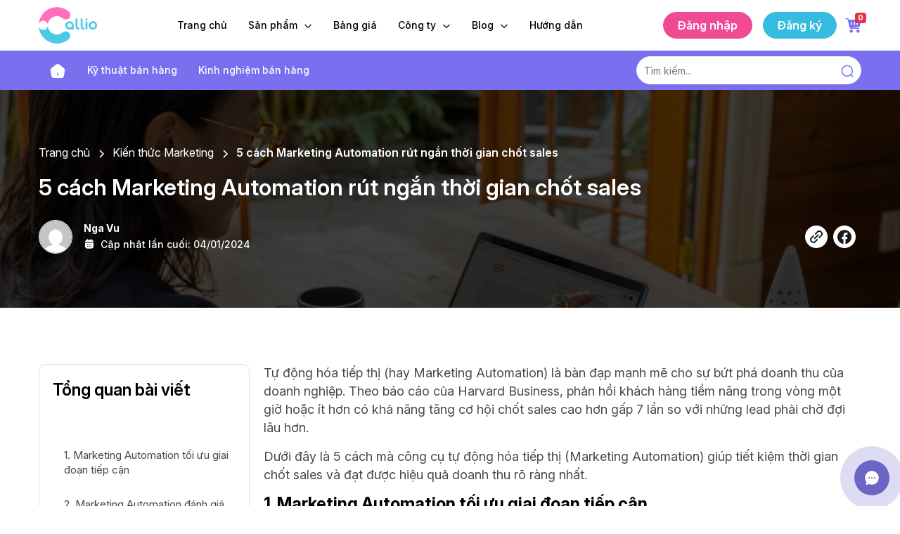

--- FILE ---
content_type: text/html; charset=UTF-8
request_url: https://callio.vn/5-cach-marketing-automation-rut-ngan-thoi-gian-chot-sales/
body_size: 25096
content:
<!DOCTYPE html><html lang="vi"><head><meta charset="utf-8"><meta name="viewport" content="width=device-width, initial-scale=1, shrink-to-fit=no"><meta http-equiv="X-UA-Compatible" content="IE=edge"/><style>img:is([sizes="auto" i], [sizes^="auto," i]) { contain-intrinsic-size: 3000px 1500px }</style><title>5 cách Marketing Automation rút ngắn thời gian chốt sales | Callio.vn</title><meta name="description" content="Tự động hóa tiếp thị (hay Marketing Automation) là bàn đạp mạnh mẽ cho sự bứt phá doanh thu của doanh nghiệp."/><meta name="robots" content="follow, index, max-snippet:-1, max-video-preview:-1, max-image-preview:large"/><link rel="canonical" href="https://callio.vn/5-cach-marketing-automation-rut-ngan-thoi-gian-chot-sales/" /><meta property="og:locale" content="vi_VN" /><meta property="og:type" content="article" /><meta property="og:title" content="5 cách Marketing Automation rút ngắn thời gian chốt sales | Callio.vn" /><meta property="og:description" content="Tự động hóa tiếp thị (hay Marketing Automation) là bàn đạp mạnh mẽ cho sự bứt phá doanh thu của doanh nghiệp." /><meta property="og:url" content="https://callio.vn/5-cach-marketing-automation-rut-ngan-thoi-gian-chot-sales/" /><meta property="og:site_name" content="Callio.vn" /><meta property="article:publisher" content="https://www.facebook.com/Callio.vn/" /><meta property="article:author" content="https://www.facebook.com/phugiangthien" /><meta property="article:tag" content="Callio" /><meta property="article:tag" content="chăm sóc khách hàng" /><meta property="article:tag" content="CRM" /><meta property="article:tag" content="marketing automation" /><meta property="article:tag" content="phần mềm quản lý thông tin khách hàng" /><meta property="article:tag" content="tự động hóa" /><meta property="article:section" content="Kiến thức Marketing" /><meta property="og:updated_time" content="2024-06-25T13:57:57+07:00" /><meta property="fb:admins" content="10204480088509876" /><meta property="og:image" content="https://callio.vn/wp-content/uploads/2024/01/1280X1280-2.jpeg" /><meta property="og:image:secure_url" content="https://callio.vn/wp-content/uploads/2024/01/1280X1280-2.jpeg" /><meta property="og:image:width" content="996" /><meta property="og:image:height" content="664" /><meta property="og:image:alt" content="Marketing Automation" /><meta property="og:image:type" content="image/jpeg" /><meta property="article:published_time" content="2024-01-04T17:17:37+07:00" /><meta property="article:modified_time" content="2024-06-25T13:57:57+07:00" /><meta name="twitter:card" content="summary_large_image" /><meta name="twitter:title" content="5 cách Marketing Automation rút ngắn thời gian chốt sales | Callio.vn" /><meta name="twitter:description" content="Tự động hóa tiếp thị (hay Marketing Automation) là bàn đạp mạnh mẽ cho sự bứt phá doanh thu của doanh nghiệp." /><meta name="twitter:image" content="https://callio.vn/wp-content/uploads/2024/01/1280X1280-2.jpeg" /><meta name="twitter:label1" content="Được viết bởi" /><meta name="twitter:data1" content="Nga Vu" /><meta name="twitter:label2" content="Thời gian để đọc" /><meta name="twitter:data2" content="7 phút" /> <script type="application/ld+json" class="rank-math-schema">{"@context":"https://schema.org","@graph":[{"@type":"Place","@id":"https://callio.vn/#place","geo":{"@type":"GeoCoordinates","latitude":"20.9802463","longitude":"105.7691403"},"hasMap":"https://www.google.com/maps/search/?api=1&amp;query=20.9802463,105.7691403","address":{"@type":"PostalAddress","streetAddress":"103 \u0110\u01b0\u1eddng V\u1ea1n Ph\u00fac, V\u1ea1n Ph\u00fac","addressLocality":"H\u00e0 \u0110\u00f4ng, H\u00e0 N\u1ed9i","addressRegion":"Vi\u1ec7t Nam","postalCode":"12112","addressCountry":"Vi\u1ec7t Nam"}},{"@type":["LocalBusiness","Organization"],"@id":"https://callio.vn/#organization","name":"Callio","url":"https://callio.vn","sameAs":["https://www.facebook.com/Callio.vn/"],"email":"contact@callio.vn","address":{"@type":"PostalAddress","streetAddress":"103 \u0110\u01b0\u1eddng V\u1ea1n Ph\u00fac, V\u1ea1n Ph\u00fac","addressLocality":"H\u00e0 \u0110\u00f4ng, H\u00e0 N\u1ed9i","addressRegion":"Vi\u1ec7t Nam","postalCode":"12112","addressCountry":"Vi\u1ec7t Nam"},"logo":{"@type":"ImageObject","@id":"https://callio.vn/#logo","url":"https://callio.vn/wp-content/uploads/2023/04/Logo-ma\u0300u.png","contentUrl":"https://callio.vn/wp-content/uploads/2023/04/Logo-ma\u0300u.png","caption":"Callio.vn","inLanguage":"vi","width":"1800","height":"1800"},"priceRange":"$$","openingHours":["Monday,Tuesday,Wednesday,Thursday,Friday,Saturday 08:00-17:30","Sunday 08:00-17:00"],"legalName":"C\u00f4ng ty C\u1ed5 ph\u1ea7n gi\u1ea3i ph\u00e1p C\u00f4ng ngh\u1ec7 Gadget","taxID":"0108342552","location":{"@id":"https://callio.vn/#place"},"image":{"@id":"https://callio.vn/#logo"},"telephone":"19003236"},{"@type":"WebSite","@id":"https://callio.vn/#website","url":"https://callio.vn","name":"Callio.vn","alternateName":"Callio.vn","publisher":{"@id":"https://callio.vn/#organization"},"inLanguage":"vi"},{"@type":"ImageObject","@id":"https://callio.vn/wp-content/uploads/2024/01/1280X1280-2.jpeg","url":"https://callio.vn/wp-content/uploads/2024/01/1280X1280-2.jpeg","width":"996","height":"664","inLanguage":"vi"},{"@type":"BreadcrumbList","@id":"https://callio.vn/5-cach-marketing-automation-rut-ngan-thoi-gian-chot-sales/#breadcrumb","itemListElement":[{"@type":"ListItem","position":"1","item":{"@id":"https://callio.vn","name":"Trang ch\u1ee7"}},{"@type":"ListItem","position":"2","item":{"@id":"https://callio.vn/5-cach-marketing-automation-rut-ngan-thoi-gian-chot-sales/","name":"5 c\u00e1ch Marketing Automation r\u00fat ng\u1eafn th\u1eddi gian ch\u1ed1t sales"}}]},{"@type":"WebPage","@id":"https://callio.vn/5-cach-marketing-automation-rut-ngan-thoi-gian-chot-sales/#webpage","url":"https://callio.vn/5-cach-marketing-automation-rut-ngan-thoi-gian-chot-sales/","name":"5 c\u00e1ch Marketing Automation r\u00fat ng\u1eafn th\u1eddi gian ch\u1ed1t sales | Callio.vn","datePublished":"2024-01-04T17:17:37+07:00","dateModified":"2024-06-25T13:57:57+07:00","isPartOf":{"@id":"https://callio.vn/#website"},"primaryImageOfPage":{"@id":"https://callio.vn/wp-content/uploads/2024/01/1280X1280-2.jpeg"},"inLanguage":"vi","breadcrumb":{"@id":"https://callio.vn/5-cach-marketing-automation-rut-ngan-thoi-gian-chot-sales/#breadcrumb"}},{"@type":"Person","@id":"https://callio.vn/author/ngavtq/","name":"Nga Vu","url":"https://callio.vn/author/ngavtq/","image":{"@type":"ImageObject","@id":"https://secure.gravatar.com/avatar/990c76a126f7617b998ebde47382093f547901f2b17a5ed2724196aaa52040d8?s=96&amp;d=mm&amp;r=g","url":"https://secure.gravatar.com/avatar/990c76a126f7617b998ebde47382093f547901f2b17a5ed2724196aaa52040d8?s=96&amp;d=mm&amp;r=g","caption":"Nga Vu","inLanguage":"vi"},"worksFor":{"@id":"https://callio.vn/#organization"}},{"@type":"BlogPosting","headline":"5 c\u00e1ch Marketing Automation r\u00fat ng\u1eafn th\u1eddi gian ch\u1ed1t sales | Callio.vn","keywords":"Marketing Automation,t\u1ef1 \u0111\u1ed9ng h\u00f3a ti\u1ebfp th\u1ecb","datePublished":"2024-01-04T17:17:37+07:00","dateModified":"2024-06-25T13:57:57+07:00","author":{"@id":"https://callio.vn/author/ngavtq/","name":"Nga Vu"},"publisher":{"@id":"https://callio.vn/#organization"},"description":"T\u1ef1 \u0111\u1ed9ng h\u00f3a ti\u1ebfp th\u1ecb (hay Marketing Automation) l\u00e0 b\u00e0n \u0111\u1ea1p m\u1ea1nh m\u1ebd cho s\u1ef1 b\u1ee9t ph\u00e1 doanh thu c\u1ee7a doanh nghi\u1ec7p.","name":"5 c\u00e1ch Marketing Automation r\u00fat ng\u1eafn th\u1eddi gian ch\u1ed1t sales | Callio.vn","@id":"https://callio.vn/5-cach-marketing-automation-rut-ngan-thoi-gian-chot-sales/#richSnippet","isPartOf":{"@id":"https://callio.vn/5-cach-marketing-automation-rut-ngan-thoi-gian-chot-sales/#webpage"},"image":{"@id":"https://callio.vn/wp-content/uploads/2024/01/1280X1280-2.jpeg"},"inLanguage":"vi","mainEntityOfPage":{"@id":"https://callio.vn/5-cach-marketing-automation-rut-ngan-thoi-gian-chot-sales/#webpage"}}]}</script> <link rel='dns-prefetch' href='//www.googletagmanager.com' /><link rel="alternate" type="application/rss+xml" title="Callio.vn &raquo; 5 cách Marketing Automation rút ngắn thời gian chốt sales Dòng bình luận" href="https://callio.vn/5-cach-marketing-automation-rut-ngan-thoi-gian-chot-sales/feed/" /> <script defer src="[data-uri]"></script> <style id='wp-emoji-styles-inline-css' type='text/css'>img.wp-smiley, img.emoji {
		display: inline !important;
		border: none !important;
		box-shadow: none !important;
		height: 1em !important;
		width: 1em !important;
		margin: 0 0.07em !important;
		vertical-align: -0.1em !important;
		background: none !important;
		padding: 0 !important;
	}</style><link rel='stylesheet' id='wp-block-library-css' href='https://callio.vn/wp-includes/css/dist/block-library/style.min.css?ver=6.8.1' type='text/css' media='all' /><style id='classic-theme-styles-inline-css' type='text/css'>/*! This file is auto-generated */
.wp-block-button__link{color:#fff;background-color:#32373c;border-radius:9999px;box-shadow:none;text-decoration:none;padding:calc(.667em + 2px) calc(1.333em + 2px);font-size:1.125em}.wp-block-file__button{background:#32373c;color:#fff;text-decoration:none}</style><link rel='stylesheet' id='gutenberg-pdfjs-css' href='https://callio.vn/wp-content/cache/autoptimize/css/autoptimize_single_42d4316157de563b587703fcc00d7dca.css?ver=2.2.2' type='text/css' media='all' /><style id='safe-svg-svg-icon-style-inline-css' type='text/css'>.safe-svg-cover{text-align:center}.safe-svg-cover .safe-svg-inside{display:inline-block;max-width:100%}.safe-svg-cover svg{height:100%;max-height:100%;max-width:100%;width:100%}</style><style id='global-styles-inline-css' type='text/css'>:root{--wp--preset--aspect-ratio--square: 1;--wp--preset--aspect-ratio--4-3: 4/3;--wp--preset--aspect-ratio--3-4: 3/4;--wp--preset--aspect-ratio--3-2: 3/2;--wp--preset--aspect-ratio--2-3: 2/3;--wp--preset--aspect-ratio--16-9: 16/9;--wp--preset--aspect-ratio--9-16: 9/16;--wp--preset--color--black: #000000;--wp--preset--color--cyan-bluish-gray: #abb8c3;--wp--preset--color--white: #ffffff;--wp--preset--color--pale-pink: #f78da7;--wp--preset--color--vivid-red: #cf2e2e;--wp--preset--color--luminous-vivid-orange: #ff6900;--wp--preset--color--luminous-vivid-amber: #fcb900;--wp--preset--color--light-green-cyan: #7bdcb5;--wp--preset--color--vivid-green-cyan: #00d084;--wp--preset--color--pale-cyan-blue: #8ed1fc;--wp--preset--color--vivid-cyan-blue: #0693e3;--wp--preset--color--vivid-purple: #9b51e0;--wp--preset--gradient--vivid-cyan-blue-to-vivid-purple: linear-gradient(135deg,rgba(6,147,227,1) 0%,rgb(155,81,224) 100%);--wp--preset--gradient--light-green-cyan-to-vivid-green-cyan: linear-gradient(135deg,rgb(122,220,180) 0%,rgb(0,208,130) 100%);--wp--preset--gradient--luminous-vivid-amber-to-luminous-vivid-orange: linear-gradient(135deg,rgba(252,185,0,1) 0%,rgba(255,105,0,1) 100%);--wp--preset--gradient--luminous-vivid-orange-to-vivid-red: linear-gradient(135deg,rgba(255,105,0,1) 0%,rgb(207,46,46) 100%);--wp--preset--gradient--very-light-gray-to-cyan-bluish-gray: linear-gradient(135deg,rgb(238,238,238) 0%,rgb(169,184,195) 100%);--wp--preset--gradient--cool-to-warm-spectrum: linear-gradient(135deg,rgb(74,234,220) 0%,rgb(151,120,209) 20%,rgb(207,42,186) 40%,rgb(238,44,130) 60%,rgb(251,105,98) 80%,rgb(254,248,76) 100%);--wp--preset--gradient--blush-light-purple: linear-gradient(135deg,rgb(255,206,236) 0%,rgb(152,150,240) 100%);--wp--preset--gradient--blush-bordeaux: linear-gradient(135deg,rgb(254,205,165) 0%,rgb(254,45,45) 50%,rgb(107,0,62) 100%);--wp--preset--gradient--luminous-dusk: linear-gradient(135deg,rgb(255,203,112) 0%,rgb(199,81,192) 50%,rgb(65,88,208) 100%);--wp--preset--gradient--pale-ocean: linear-gradient(135deg,rgb(255,245,203) 0%,rgb(182,227,212) 50%,rgb(51,167,181) 100%);--wp--preset--gradient--electric-grass: linear-gradient(135deg,rgb(202,248,128) 0%,rgb(113,206,126) 100%);--wp--preset--gradient--midnight: linear-gradient(135deg,rgb(2,3,129) 0%,rgb(40,116,252) 100%);--wp--preset--font-size--small: 13px;--wp--preset--font-size--medium: 20px;--wp--preset--font-size--large: 36px;--wp--preset--font-size--x-large: 42px;--wp--preset--spacing--20: 0.44rem;--wp--preset--spacing--30: 0.67rem;--wp--preset--spacing--40: 1rem;--wp--preset--spacing--50: 1.5rem;--wp--preset--spacing--60: 2.25rem;--wp--preset--spacing--70: 3.38rem;--wp--preset--spacing--80: 5.06rem;--wp--preset--shadow--natural: 6px 6px 9px rgba(0, 0, 0, 0.2);--wp--preset--shadow--deep: 12px 12px 50px rgba(0, 0, 0, 0.4);--wp--preset--shadow--sharp: 6px 6px 0px rgba(0, 0, 0, 0.2);--wp--preset--shadow--outlined: 6px 6px 0px -3px rgba(255, 255, 255, 1), 6px 6px rgba(0, 0, 0, 1);--wp--preset--shadow--crisp: 6px 6px 0px rgba(0, 0, 0, 1);}:where(.is-layout-flex){gap: 0.5em;}:where(.is-layout-grid){gap: 0.5em;}body .is-layout-flex{display: flex;}.is-layout-flex{flex-wrap: wrap;align-items: center;}.is-layout-flex > :is(*, div){margin: 0;}body .is-layout-grid{display: grid;}.is-layout-grid > :is(*, div){margin: 0;}:where(.wp-block-columns.is-layout-flex){gap: 2em;}:where(.wp-block-columns.is-layout-grid){gap: 2em;}:where(.wp-block-post-template.is-layout-flex){gap: 1.25em;}:where(.wp-block-post-template.is-layout-grid){gap: 1.25em;}.has-black-color{color: var(--wp--preset--color--black) !important;}.has-cyan-bluish-gray-color{color: var(--wp--preset--color--cyan-bluish-gray) !important;}.has-white-color{color: var(--wp--preset--color--white) !important;}.has-pale-pink-color{color: var(--wp--preset--color--pale-pink) !important;}.has-vivid-red-color{color: var(--wp--preset--color--vivid-red) !important;}.has-luminous-vivid-orange-color{color: var(--wp--preset--color--luminous-vivid-orange) !important;}.has-luminous-vivid-amber-color{color: var(--wp--preset--color--luminous-vivid-amber) !important;}.has-light-green-cyan-color{color: var(--wp--preset--color--light-green-cyan) !important;}.has-vivid-green-cyan-color{color: var(--wp--preset--color--vivid-green-cyan) !important;}.has-pale-cyan-blue-color{color: var(--wp--preset--color--pale-cyan-blue) !important;}.has-vivid-cyan-blue-color{color: var(--wp--preset--color--vivid-cyan-blue) !important;}.has-vivid-purple-color{color: var(--wp--preset--color--vivid-purple) !important;}.has-black-background-color{background-color: var(--wp--preset--color--black) !important;}.has-cyan-bluish-gray-background-color{background-color: var(--wp--preset--color--cyan-bluish-gray) !important;}.has-white-background-color{background-color: var(--wp--preset--color--white) !important;}.has-pale-pink-background-color{background-color: var(--wp--preset--color--pale-pink) !important;}.has-vivid-red-background-color{background-color: var(--wp--preset--color--vivid-red) !important;}.has-luminous-vivid-orange-background-color{background-color: var(--wp--preset--color--luminous-vivid-orange) !important;}.has-luminous-vivid-amber-background-color{background-color: var(--wp--preset--color--luminous-vivid-amber) !important;}.has-light-green-cyan-background-color{background-color: var(--wp--preset--color--light-green-cyan) !important;}.has-vivid-green-cyan-background-color{background-color: var(--wp--preset--color--vivid-green-cyan) !important;}.has-pale-cyan-blue-background-color{background-color: var(--wp--preset--color--pale-cyan-blue) !important;}.has-vivid-cyan-blue-background-color{background-color: var(--wp--preset--color--vivid-cyan-blue) !important;}.has-vivid-purple-background-color{background-color: var(--wp--preset--color--vivid-purple) !important;}.has-black-border-color{border-color: var(--wp--preset--color--black) !important;}.has-cyan-bluish-gray-border-color{border-color: var(--wp--preset--color--cyan-bluish-gray) !important;}.has-white-border-color{border-color: var(--wp--preset--color--white) !important;}.has-pale-pink-border-color{border-color: var(--wp--preset--color--pale-pink) !important;}.has-vivid-red-border-color{border-color: var(--wp--preset--color--vivid-red) !important;}.has-luminous-vivid-orange-border-color{border-color: var(--wp--preset--color--luminous-vivid-orange) !important;}.has-luminous-vivid-amber-border-color{border-color: var(--wp--preset--color--luminous-vivid-amber) !important;}.has-light-green-cyan-border-color{border-color: var(--wp--preset--color--light-green-cyan) !important;}.has-vivid-green-cyan-border-color{border-color: var(--wp--preset--color--vivid-green-cyan) !important;}.has-pale-cyan-blue-border-color{border-color: var(--wp--preset--color--pale-cyan-blue) !important;}.has-vivid-cyan-blue-border-color{border-color: var(--wp--preset--color--vivid-cyan-blue) !important;}.has-vivid-purple-border-color{border-color: var(--wp--preset--color--vivid-purple) !important;}.has-vivid-cyan-blue-to-vivid-purple-gradient-background{background: var(--wp--preset--gradient--vivid-cyan-blue-to-vivid-purple) !important;}.has-light-green-cyan-to-vivid-green-cyan-gradient-background{background: var(--wp--preset--gradient--light-green-cyan-to-vivid-green-cyan) !important;}.has-luminous-vivid-amber-to-luminous-vivid-orange-gradient-background{background: var(--wp--preset--gradient--luminous-vivid-amber-to-luminous-vivid-orange) !important;}.has-luminous-vivid-orange-to-vivid-red-gradient-background{background: var(--wp--preset--gradient--luminous-vivid-orange-to-vivid-red) !important;}.has-very-light-gray-to-cyan-bluish-gray-gradient-background{background: var(--wp--preset--gradient--very-light-gray-to-cyan-bluish-gray) !important;}.has-cool-to-warm-spectrum-gradient-background{background: var(--wp--preset--gradient--cool-to-warm-spectrum) !important;}.has-blush-light-purple-gradient-background{background: var(--wp--preset--gradient--blush-light-purple) !important;}.has-blush-bordeaux-gradient-background{background: var(--wp--preset--gradient--blush-bordeaux) !important;}.has-luminous-dusk-gradient-background{background: var(--wp--preset--gradient--luminous-dusk) !important;}.has-pale-ocean-gradient-background{background: var(--wp--preset--gradient--pale-ocean) !important;}.has-electric-grass-gradient-background{background: var(--wp--preset--gradient--electric-grass) !important;}.has-midnight-gradient-background{background: var(--wp--preset--gradient--midnight) !important;}.has-small-font-size{font-size: var(--wp--preset--font-size--small) !important;}.has-medium-font-size{font-size: var(--wp--preset--font-size--medium) !important;}.has-large-font-size{font-size: var(--wp--preset--font-size--large) !important;}.has-x-large-font-size{font-size: var(--wp--preset--font-size--x-large) !important;}
:where(.wp-block-post-template.is-layout-flex){gap: 1.25em;}:where(.wp-block-post-template.is-layout-grid){gap: 1.25em;}
:where(.wp-block-columns.is-layout-flex){gap: 2em;}:where(.wp-block-columns.is-layout-grid){gap: 2em;}
:root :where(.wp-block-pullquote){font-size: 1.5em;line-height: 1.6;}</style><link rel='stylesheet' id='contact-form-7-css' href='https://callio.vn/wp-content/cache/autoptimize/css/autoptimize_single_3fd2afa98866679439097f4ab102fe0a.css?ver=6.0.6' type='text/css' media='all' /><link rel='stylesheet' id='woocommerce-layout-css' href='https://callio.vn/wp-content/cache/autoptimize/css/autoptimize_single_e98f5279cacaef826050eb2595082e77.css?ver=9.8.5' type='text/css' media='all' /><link rel='stylesheet' id='woocommerce-smallscreen-css' href='https://callio.vn/wp-content/cache/autoptimize/css/autoptimize_single_59d266c0ea580aae1113acb3761f7ad5.css?ver=9.8.5' type='text/css' media='only screen and (max-width: 768px)' /><link rel='stylesheet' id='woocommerce-general-css' href='https://callio.vn/wp-content/cache/autoptimize/css/autoptimize_single_213126d360160f3d4e14446e52dcea9e.css?ver=9.8.5' type='text/css' media='all' /><style id='woocommerce-inline-inline-css' type='text/css'>.woocommerce form .form-row .required { visibility: visible; }</style><link rel='stylesheet' id='brands-styles-css' href='https://callio.vn/wp-content/cache/autoptimize/css/autoptimize_single_48d56016b20f151be4f24ba6d0eb1be4.css?ver=9.8.5' type='text/css' media='all' /><link rel='stylesheet' id='theme-style-css' href='https://callio.vn/wp-content/themes/callio-v3/static/css/style.min.css?ver=10.9' type='text/css' media='all' /> <script defer type="text/javascript" src="https://callio.vn/wp-content/themes/callio-v3/static/js/jquery-3.4.1.min.js?ver=6.8.1" id="jquery-js"></script> <script type="text/javascript" src="https://callio.vn/wp-content/plugins/woocommerce/assets/js/jquery-blockui/jquery.blockUI.min.js?ver=2.7.0-wc.9.8.5" id="jquery-blockui-js" defer="defer" data-wp-strategy="defer"></script> <script defer id="wc-add-to-cart-js-extra" src="[data-uri]"></script> <script type="text/javascript" src="https://callio.vn/wp-content/plugins/woocommerce/assets/js/frontend/add-to-cart.min.js?ver=9.8.5" id="wc-add-to-cart-js" defer="defer" data-wp-strategy="defer"></script> <script type="text/javascript" src="https://callio.vn/wp-content/plugins/woocommerce/assets/js/js-cookie/js.cookie.min.js?ver=2.1.4-wc.9.8.5" id="js-cookie-js" defer="defer" data-wp-strategy="defer"></script> <script defer id="woocommerce-js-extra" src="[data-uri]"></script> <script type="text/javascript" src="https://callio.vn/wp-content/plugins/woocommerce/assets/js/frontend/woocommerce.min.js?ver=9.8.5" id="woocommerce-js" defer="defer" data-wp-strategy="defer"></script>    <script defer type="text/javascript" src="https://www.googletagmanager.com/gtag/js?id=GT-M6QJLLG" id="google_gtagjs-js"></script> <script defer id="google_gtagjs-js-after" src="[data-uri]"></script> <link rel="https://api.w.org/" href="https://callio.vn/wp-json/" /><link rel="alternate" title="JSON" type="application/json" href="https://callio.vn/wp-json/wp/v2/posts/17026" /><link rel="EditURI" type="application/rsd+xml" title="RSD" href="https://callio.vn/xmlrpc.php?rsd" /><meta name="generator" content="WordPress 6.8.1" /><link rel='shortlink' href='https://callio.vn/?p=17026' /><link rel="alternate" title="oNhúng (JSON)" type="application/json+oembed" href="https://callio.vn/wp-json/oembed/1.0/embed?url=https%3A%2F%2Fcallio.vn%2F5-cach-marketing-automation-rut-ngan-thoi-gian-chot-sales%2F" /><link rel="alternate" title="oNhúng (XML)" type="text/xml+oembed" href="https://callio.vn/wp-json/oembed/1.0/embed?url=https%3A%2F%2Fcallio.vn%2F5-cach-marketing-automation-rut-ngan-thoi-gian-chot-sales%2F&#038;format=xml" /><meta name="generator" content="Site Kit by Google 1.154.0" /> <script defer src="[data-uri]"></script>  <noscript><style>.woocommerce-product-gallery{ opacity: 1 !important; }</style></noscript><style>.ld-form{
		width: 100%;
	}
	.ld-form .ld-form-row{
		margin-bottom: 10px;
		width: 100%;
	}
	.ld-form .ld-form-row:last-child{
		margin-bottom: 0;
	}
	.ld-form .ld-form-row h3{
		text-align: center;
		margin-bottom: 0;
		font-weight: 700;
		font-size: 20px;
		text-transform: uppercase;
		font-family: inherit;
	}
	.ld-form .form-control{
		height: 38px;
		padding: 4px 6px;
		font-size: 14px;
		border: none;
		background-color: #f5f5f5;
		width: 100%;
		border-radius: 6px;
	}
	.ld-form .btn{
		border: none;
		padding: 12px 25px;
		font-size: 15px;
		text-transform: uppercase;
		font-weight: 700;
	}
	.ld-form .btn-primary{
		background-color: rgba(255, 125, 2, 1);
		color: white;
	}
	.ld-form .btn.is-circle{
		border-radius: 20px 0 20px 0;
	}
	.ld-learn-head .ld-form{
		background-color: #fff;
		padding: 20px;
		border: 3px solid #F04A95;
		border-radius: 20px;
	}
	.ld-learn-head .wpcf7-response-output{
		color: white;
	}</style><style>body{
		margin: 0;
	}
	img{
		height:auto;
	}
	@-webkit-keyframes pulse {
		0% {
			-webkit-transform: scale(1);
			transform: scale(1);
		}
		50% {
			-webkit-transform: scale(1.1);
			transform: scale(1.1);
		}
		100% {
			-webkit-transform: scale(1);
			transform: scale(1);
		}
	}
	@keyframes pulse {
		0% {
			-webkit-transform: scale(1);
			-ms-transform: scale(1);
			transform: scale(1);
		}
		50% {
			-webkit-transform: scale(1.1);
			-ms-transform: scale(1.1);
			transform: scale(1.1);
		}
		100% {
			-webkit-transform: scale(1);
			-ms-transform: scale(1);
			transform: scale(1);
		}
	}
	.ld-animation-pulse{
		transition: all 150ms linear 0s;
		animation-name: pulse;
    	animation-delay: 1s;
    	animation-duration: 1s;
    	animation-iteration-count: infinite;
	}</style><link rel="icon" href="https://callio.vn/wp-content/uploads/2018/12/favicon.ico" sizes="32x32" /><link rel="icon" href="https://callio.vn/wp-content/uploads/2018/12/favicon.ico" sizes="192x192" /><link rel="apple-touch-icon" href="https://callio.vn/wp-content/uploads/2018/12/favicon.ico" /><meta name="msapplication-TileImage" content="https://callio.vn/wp-content/uploads/2018/12/favicon.ico" /><style type="text/css" id="wp-custom-css">.hightlightboxcontent, .readmorebox{
	border-radius: 10px;
	margin-top: 30px !important;
	margin-bottom: 30px !important;
	padding: 2vw;
}
.readmorebox{
	background: #7a70ef1c !important;
}
.hightlightboxcontent{
	border-bottom: 6px solid #f04a95;
}
.wp-block-image figcaption {
  margin-top: 0;
  font-size: 14px;
  background: #f1f1f1;
  border-radius: 0 0 10px 10px;
	padding: 5px 10px;
}
/** Quote - trích dẫn **/
.wp-block-quote {
    overflow-wrap: break-word;
    border-left: solid 6px #35bde0;
    padding: 4px 20px;
    background: #35bde021;
    border-radius: 0 20px 0 20px;
}
.c-blog-detail__center .wp-block-image{
	padding: 20px 0 20px 0;
}
/** CONTENT - NỘI DUNG **/
.c-blog-detail .b-maincontent{
	text-align: initial;
}
/**.b-maincontent img {
	border-radius: 10px 10px 0 0;
}
.c-blog-detail .b-maincontent p, li{
	font-size: 16px;
}**/</style></head><body class="wp-singular post-template-default single single-post postid-17026 single-format-standard wp-theme-callio-v3 theme-callio-v3 woocommerce-no-js"><div class="l-nav"><div class="c-header"><div class="container"><div class="c-header-inner"><div class="c-header-inner__left"><div class="c-logo"><a href="https://callio.vn"><img src="https://callio.vn/wp-content/uploads/2019/04/logo-Callio.png" alt="logo" /></a></div></div><div class="c-header-inner__center"><div class="c-menu"><ul><li id="menu-item-18043" class="menu-item menu-item-type-custom menu-item-object-custom menu-item-18043"><a href="/">Trang chủ</a></li><li id="menu-item-18743" class="menu-item menu-item-type-post_type menu-item-object-page menu-item-has-children menu-item-18743 c-menu-child"><a href="https://callio.vn/san-pham/">Sản phẩm <span class="c-submenu-btn"><i class="icon-plus"></i></span></a><div class="c-dropdown-menu"><ul class="sub-menu"><li id="menu-item-18102" class="menu-item menu-item-type-post_type menu-item-object-page menu-item-18102"><a href="https://callio.vn/san-pham/crm/"><img src="https://callio.vn/wp-content/uploads/2024/05/menu-product-crm.svg" alt="icon"><strong>CRM</strong><br>Quản lý khách hàng tập trung</a></li><li id="menu-item-18103" class="menu-item menu-item-type-post_type menu-item-object-page menu-item-18103"><a href="https://callio.vn/san-pham/chat/"><img src="https://callio.vn/wp-content/uploads/2024/05/menu-product-chat.svg" alt="icon"><strong>Chat</strong><br>Quản lý hội thoại đa kênh</a></li><li id="menu-item-18104" class="menu-item menu-item-type-post_type menu-item-object-page menu-item-18104"><a href="https://callio.vn/san-pham/call-center/"><img src="https://callio.vn/wp-content/uploads/2024/05/menu-product-call.svg" alt="icon"><strong>Call</strong><br>Tổng đài trực tuyến thông minh</a></li><li id="menu-item-18105" class="menu-item menu-item-type-post_type menu-item-object-page menu-item-18105"><a href="https://callio.vn/san-pham/campaign/"><img src="https://callio.vn/wp-content/uploads/2024/05/menu-product-campaign.svg" alt="icon"><strong>Campaign</strong><br>Chiến dịch giao tiếp hàng loạt</a></li><li id="menu-item-22133" class="menu-item menu-item-type-post_type menu-item-object-page menu-item-22133"><a href="https://callio.vn/san-pham/sales/"><img src="https://callio.vn/wp-content/uploads/2024/05/menu-product-campaign.svg" alt="icon"><strong>Sales</strong><br>Quản lý bán hàng</a></li><li id="menu-item-22701" class="menu-item menu-item-type-post_type menu-item-object-page menu-item-22701"><a href="https://callio.vn/san-pham/ai-agent/"><img src="https://callio.vn/wp-content/uploads/2024/05/menu-product-campaign.svg" alt="icon"><strong>AI Agent</strong><br>Nhân viên AI – Làm việc 24/7</a></li></ul></div></li><li id="menu-item-18046" class="menu-item menu-item-type-post_type menu-item-object-page menu-item-18046"><a href="https://callio.vn/bang-gia/">Bảng giá</a></li><li id="menu-item-19446" class="menu-item menu-item-type-custom menu-item-object-custom menu-item-has-children menu-item-19446 c-menu-child"><a href="/gioi-thieu/">Công ty <span class="c-submenu-btn"><i class="icon-plus"></i></span></a><div class="c-dropdown-menu"><ul class="sub-menu"><li id="menu-item-19447" class="menu-item menu-item-type-post_type menu-item-object-page menu-item-19447"><a href="https://callio.vn/gioi-thieu/">Giới thiệu</a></li><li id="menu-item-18524" class="menu-item menu-item-type-taxonomy menu-item-object-category menu-item-18524"><a href="https://callio.vn/cau-chuyen-khach-hang/">Câu chuyện khách hàng</a></li><li id="menu-item-18522" class="menu-item menu-item-type-taxonomy menu-item-object-category menu-item-18522"><a href="https://callio.vn/bao-chi/">Callio trên báo chí</a></li></ul></div></li><li id="menu-item-18048" class="menu-item menu-item-type-custom menu-item-object-custom menu-item-has-children menu-item-18048 c-menu-child"><a href="/blog/">Blog <span class="c-submenu-btn"><i class="icon-plus"></i></span></a><div class="c-dropdown-menu"><ul class="sub-menu"><li id="menu-item-18519" class="menu-item menu-item-type-taxonomy menu-item-object-category menu-item-18519"><a href="https://callio.vn/tin-tuc/">Tin tức</a></li><li id="menu-item-18533" class="menu-item menu-item-type-taxonomy menu-item-object-category menu-item-18533"><a href="https://callio.vn/cap-nhat/">Cập nhật phần mềm</a></li><li id="menu-item-18600" class="menu-item menu-item-type-taxonomy menu-item-object-category menu-item-18600"><a href="https://callio.vn/phan-mem/">Phần mềm doanh nghiệp</a></li><li id="menu-item-18521" class="menu-item menu-item-type-taxonomy menu-item-object-category menu-item-18521"><a href="https://callio.vn/sales/">Cẩm nang sales chiến</a></li><li id="menu-item-18523" class="menu-item menu-item-type-taxonomy menu-item-object-category menu-item-18523"><a href="https://callio.vn/cskh/">Chăm sóc khách hàng</a></li><li id="menu-item-18520" class="menu-item menu-item-type-taxonomy menu-item-object-category menu-item-18520"><a href="https://callio.vn/doanh-nghiep/">Làm chủ doanh nghiệp</a></li><li id="menu-item-18530" class="menu-item menu-item-type-taxonomy menu-item-object-category menu-item-18530"><a href="https://callio.vn/kinh-doanh/">Kinh doanh thời đại mới</a></li></ul></div></li><li id="menu-item-18139" class="menu-item menu-item-type-custom menu-item-object-custom menu-item-18139"><a href="https://callio.vn/huong-dan/">Hướng dẫn</a></li></ul><div class="c-auth-menu"><ul><li><a class="btn btn-primary btn-block rounded-pill" href="https://client.callio.vn/login" target="_blank">Đăng nhập</a></li><li><a class="btn btn-info btn-block rounded-pill" href="https://client.callio.vn/register" target="_blank">Đăng ký</a></li></ul></div></div></div><div class="c-header-inner__right"><div class="c-auth-menu"><ul><li><a class="btn btn-primary rounded-pill" href="https://client.callio.vn/login" target="_blank">Đăng nhập</a></li><li><a class="btn btn-info rounded-pill" href="https://client.callio.vn/register" target="_blank">Đăng ký</a></li></ul></div></div> <button class="c-menu-expand js-menu-expand" type="button"><span></span></button><div class="c-header-cart"><a href="https://callio.vn/cart/"><i class="icon24-cart"></i><span class="badge badge-danger">0</span></a></div></div></div></div></div><div class="c-space"></div><div class="c-inpage-menu-outer"> <button class="c-search-expand js-search-expand" type="button"><i class="icon24-search-white"></i></button><div class="container"><div class="c-inpage-menu"><ul class="h-show-pc"><li class="h-show-pc"><a href="https://callio.vn"><i class="icon24-home-white"></i></a></li></ul><ul><li id="menu-item-18081" class="menu-item menu-item-type-custom menu-item-object-custom menu-item-18081"><a href="/">Kỹ thuật bán hàng</a></li><li id="menu-item-18082" class="menu-item menu-item-type-custom menu-item-object-custom menu-item-18082"><a href="/">Kinh nghiệm bán hàng</a></li></ul></div><div class="c-search-wrapper"><div class="c-search"><div class="c-search__inner"><form method="get" action="https://callio.vn/" role="search"> <input type="text" class="form-control" name="s" placeholder="Tìm kiếm..."/> <input type="hidden" name="post_type" value="post"/> <button type="submit" class="c-search__btn"><i class="icon20-search-purple"></i></button> <button class="c-search__close js-search-close" type="button"><i class="icon16-close-black"></i></button></form></div></div></div></div></div><div class="c-pano is-blog-detail"><div class="c-pano__img"><img src="https://callio.vn/wp-content/themes/callio-v3/static/upload/pano.jpg" alt="pano"></div><div class="c-pano__caption"><div class="container"><ol class="breadcrumb"><li class="breadcrumb-item"><a href="https://callio.vn">Trang chủ</a></li><li class="breadcrumb-item"><a href="https://callio.vn/marketing/" rel="category tag">Kiến thức Marketing</a></li><li class='breadcrumb-item active'>5 cách Marketing Automation rút ngắn thời gian chốt sales</li></ol><h1 class="c-pano__title is-blog-title">5 cách Marketing Automation rút ngắn thời gian chốt sales</h1><div class="c-author-box"><div class="c-author-box__left"><div class="b-grid"><div class="b-grid__img"><figure><img alt='' src='https://secure.gravatar.com/avatar/990c76a126f7617b998ebde47382093f547901f2b17a5ed2724196aaa52040d8?s=240&#038;d=mm&#038;r=g' srcset='https://secure.gravatar.com/avatar/990c76a126f7617b998ebde47382093f547901f2b17a5ed2724196aaa52040d8?s=480&#038;d=mm&#038;r=g 2x' class='avatar avatar-240 photo' height='240' width='240' fetchpriority='high' decoding='async'/></figure></div><div class="b-grid__content"><div class="b-grid__row"><div class="b-grid__title">Nga Vu</div></div><div class="b-grid__row"> <span class="b-grid__time"> <i class="icon16-calendar-white"></i> <span class="h-show-pc">Cập nhật lần cuối:&nbsp;</span>04/01/2024 </span></div></div></div></div><div class="c-author-box__right"><div class="c-pano-social"><ul><li><a class="js-copy-url" href="#"><i class="icon24-link-white"></i></a></li><li><a class="js-popup" href="https://www.facebook.com/sharer/sharer.php?u=https://callio.vn/5-cach-marketing-automation-rut-ngan-thoi-gian-chot-sales/&amp;display=popup&amp;ref=plugin"><i class="icon24-facebook-circle-white"></i></a></li></ul></div></div></div></div></div></div><div class="l-content"><div class="container"><div class="c-blog-detail"><div class="c-blog-detail__left"><div class="c-box is-border is-border-radius-small js-sticky-scroll"><div class="c-box__title"><div class="c-box__title__name is-size-small">Tổng quan bài viết</div></div><div class="c-box__content"><div class="c-index-list"><ul><li><a href='#1-marketing-automation-toi-uu-giai-doan-tiep-can'><strong>1. Marketing Automation tối ưu giai đoạn tiếp cận</strong></a></li><li><a href='#2-marketing-automation-danh-gia-chat-luong-va-muc-do-lien-quan-cua-cac-co-hoi-ban-hang'><strong>2</strong>. <strong>Marketing Automation đánh giá chất lượng và mức độ liên quan của các cơ hội bán hàng</strong></a></li><li><a href='#3-marketing-automation-chay-cac-chien-dich-tiep-can-khach-hang-dong-bo-xuyen-suot'><strong>3. Marketing Automation chạy các chiến dịch tiếp cận khách hàng đồng bộ, xuyên suốt</strong></a></li><li><a href='#4-marketing-automation-giam-thoi-gian-phan-hoi'><strong>4. Marketing Automation giảm thời gian phản hồi</strong></a></li><li><a href='#5-marketing-automation-cung-co-quan-he-khach-hang'><strong>5. Marketing Automation củng cố quan hệ khách hàng </strong></a></li></ul></div></div></div></div><div class="c-blog-detail__center"><div class="b-maincontent"><p>Tự động hóa tiếp thị (hay Marketing Automation) là bàn đạp mạnh mẽ cho sự bứt phá doanh thu của doanh nghiệp. Theo báo cáo của Harvard Business, phản hồi khách hàng tiềm năng trong vòng một giờ hoặc ít hơn có khả năng tăng cơ hội chốt sales cao hơn gấp 7 lần so với những lead phải chờ đợi lâu hơn.</p><p>Dưới đây là 5 cách mà công cụ tự động hóa tiếp thị (Marketing Automation) giúp tiết kiệm thời gian chốt sales và đạt được hiệu quả doanh thu rõ ràng nhất.</p><h2 class="wp-block-heading" id="1-marketing-automation-toi-uu-giai-doan-tiep-can"><strong>1. Marketing Automation tối ưu giai đoạn tiếp cận</strong></h2><p>Phần mềm tự động hóa tiếp thị có thể tự động ghi lại cuộc gọi và email, giúp đội bán hàng của bạn tiết kiệm rất nhiều thời gian vì nhân viên rất dễ trì hoãn việc ghi lại cuộc gọi và email bằng cách thủ công. Việc bỏ qua những nhiệm vụ này cuối cùng sẽ dẫn đến sự thiếu sót hoặc lẫn lộn thông tin khách hàng, khiến khách hoài nghi về độ chuyên nghiệp của thương hiệu.</p><p>Phần lớn ở giai đoạn thiết lập danh sách khách hàng tiềm năng, doanh nghiệp chỉ cần chuẩn bị chiến lược tiếp cận qua email ở bước đầu. Dựa vào hành động khách hàng thực hiện với email, hệ thống tự động hóa sẽ phân loại tệp khách hàng theo các yêu cầu của nhà bán, rồi tự động thực hiện những email chuyển đổi khác được quy định dựa theo hành trình khách hàng.</p><p>Điều này giúp đội bán hàng triển khai tiếp cận khách hàng song song với các nhiệm vụ quan trọng khác như:</p><ul class="wp-block-list"><li>Lên lịch cuộc gọi với các cơ hội nằm ở giai đoạn sâu hơn trong quy trình chuyển đổi.</li><li>Chuẩn bị hợp đồng và thỏa thuận với các cơ hội đã sẵn sàng hợp tác/mua hàng.</li><li>Xây dựng chiến lược khác nhằm tăng tỷ lệ chuyển đổi.</li><li>Tạo ra các chiến dịch tái kích thích để kích hoạt lại các khách hàng ngừng hoạt động.</li></ul><h2 class="wp-block-heading" id="2-marketing-automation-danh-gia-chat-luong-va-muc-do-lien-quan-cua-cac-co-hoi-ban-hang"><strong>2</strong>. <strong>Marketing Automation đánh giá chất lượng và mức độ liên quan của các cơ hội bán hàng</strong></h2><p>Theo báo cáo của State of inbound, 27% nhân viên bán hàng dành một giờ hoặc hơn để nhập dữ liệu mỗi ngày. Một công cụ tự động hóa sẽ tiết kiệm phần lớn thời gian này và để dành nguồn lực của nhân viên cho những việc thực sự quan trọng.</p><p>Các công cụ hiện nay hỗ trợ tự động &#8220;chấm điểm&#8221; khách hàng dựa trên các tiêu chí đã quy định, và tiếp tục tự động phân chia thông tin khách hàng cho đội bán hàng một cách hợp lý. Việc chọn lọc khách hàng theo cách này giúp đội bán hàng tập trung nguồn lực vào các mục tiêu chuẩn xác hơn.</p><p>Với nền tảng lead chất lượng, nhân viên bán hàng có thể nhanh chóng thúc đẩy các bước bán hàng cần thiết, dễ dàng điều hướng khách hàng tới mục đích mua hàng cuối cùng thay vì mất thời gian ngồi lọc hay gọi điện từng lead một cách thủ công và gặp nhiều trường hợp khách từ chối/không gọi được khách. Không chỉ tăng khả năng chốt đơn, có công cụ tự động hóa trong việc đánh giá cơ hội bán hàng, nhân viên có thể cải thiện năng suất đáng kể.</p><figure class="wp-block-image size-full"><img decoding="async" width="996" height="664" src="https://callio.vn/wp-content/uploads/2024/01/image-17.png" alt="image 17" class="wp-image-17169" title="5 cách Marketing Automation rút ngắn thời gian chốt sales 1"></figure><h2 class="wp-block-heading" id="3-marketing-automation-chay-cac-chien-dich-tiep-can-khach-hang-dong-bo-xuyen-suot"><strong>3. Marketing Automation chạy các chiến dịch tiếp cận khách hàng đồng bộ, xuyên suốt</strong></h2><p>Với Marketing Automation, khách hàng được nuôi dưỡng qua chuỗi email với kịch bản được thiết lập sẵn dựa vào những nội dung họ quan tâm và hành động họ thực hiện như mở mail, nhấn vào link được gán, hay hủy đăng ký, lỗi mail không tồn tại.</p><p>Không chỉ giúp lọc ra các khách hàng thực sự chất lượng, doanh nghiệp còn có thể cung cấp thông tin cho khách hàng những thứ thật sự hữu ích và đánh trúng nhu cầu thay vì &#8220;bão&#8221; mail không cần thiết.</p><p>Ngoài email, doanh nghiệp còn có thể thực hiện nhiều chiến dịch gọi đồng loạt với sự hỗ trợ từ việc tự động quay số, giảm 30% thời gian tìm số, quay số, chờ đổ chuông, tạo ra trải nghiệm cold call hiệu quả.</p><h2 class="wp-block-heading" id="4-marketing-automation-giam-thoi-gian-phan-hoi"><strong>4. Marketing Automation giảm thời gian phản hồi</strong></h2><p>Một trong những nỗi đau của các nhà bán hàng là các nhân viên tiếp thị thường xuyên gặp khó khăn trong quá trình nhập và cập nhật dữ liệu khách hàng do không đủ thời gian, nhân lực hoặc dữ liệu được phân bổ nhiều nơi không quản lý được.</p><p>Tuy nhiên, tự động hóa tiếp thị cho phép doanh nghiệp thiết lập các chuỗi phản hồi ngay lập tức, tạo cảm giác thương hiệu luôn hiện hữu và sẵn sàng phục vụ cho khách hàng. Bằng cách phản hồi ngay khi khách hàng hiềm năng thực hiện các dấu hiệu thể hiện sự quan tâm tới sản phẩm, doanh nghiệp sẽ không bỏ lỡ cơ hội kinh doanh đắt giá.</p><figure class="wp-block-image size-full"><img decoding="async" width="996" height="664" src="https://callio.vn/wp-content/uploads/2024/01/image-20.png" alt="image 20" class="wp-image-17172" title="5 cách Marketing Automation rút ngắn thời gian chốt sales 2"></figure><h2 class="wp-block-heading" id="5-marketing-automation-cung-co-quan-he-khach-hang"><strong>5. Marketing Automation củng cố quan hệ khách hàng </strong></h2><p>Việc giữ chân khách hàng hiện tại và thu hút khách hàng mới đều quan trọng, nhưng việc duy trì khách hàng hiện tại có chi phí ít hơn nhiều so với việc tìm kiếm khách hàng mới. Doanh nghiệp có thể sử dụng phần mềm tự động hóa tiếp thị để thực hiện cả hai việc này.</p><p>Bằng cách sử dụng một hệ thống tự động hóa tiếp thị và quản lý mối quan hệ khách hàng là CRM, các hoạt động và tương tác với khách hàng hiện tại của bạn được ghi lại, từ đó có thể chạy các báo cáo để đưa ra những kết luậ chính xác như: đâu là khách hàng lâu dài và thành công nhất, họ có đặc điểm gì mà doanh nghiệp nên tập trung nỗ lực bán hàng trong tương lai.</p><p>Ngoài ra, công cụ tự động hóa có thể đưa ra so sánh các phương pháp tiếp cận và chăm sóc khách hàng hiệu quả, hay chỉ ra các đặc điểm sản phẩm được ưa chuộng nhất.</p><p>Với tự động hóa tiếp thị, việc bán chéo cũng trở nên dễ dàng. Doanh nghiệp có thể thiết kế thông báo tự động cho khách hàng về các sản phẩm hoặc dịch vụ khác mà họ có thể muốn sử dụng, nhờ đó gia tăng giá trị khách hàng trọn đời.</p><p><strong>Callio &#8211; phần mềm quản lí kinh doanh tập trung tích hợp nhiều tính năng tự động hóa quy trình bán hàng</strong></p><p>Với nhiều tính năng tự động, Callio giúp cải thiện sự hài lòng của khách hàng với thương hiệu thông qua hành trình chăm sóc khách hàng được cá nhân hoá, triển khai kịp thời, chu đáo, đồng thời tích cực cải thiện năng suất đội nhóm.</p><figure class="wp-block-image size-full"><img decoding="async" width="1200" height="900" src="https://callio.vn/wp-content/uploads/2024/01/image-18.png" alt="image 18" class="wp-image-17170" title="5 cách Marketing Automation rút ngắn thời gian chốt sales 3"></figure><ul class="wp-block-list"><li><strong>Tự động tạo lead</strong>: Callio chủ động nhận diện khách hàng đổ về từ các nền tảng, đảm bảo không bỏ sót và làm mất thông tin khách hàng.</li><li><strong>Tự động chia lead</strong>: Tự động phân công nhân viên phụ trách theo quy định của quản lý, theo mô tả công việc của từng vị trí &#8211; điều này tạo điều kiện cho các nhân viên có thể làm việc từ xa, truy cập vào hệ thống mọi lúc mọi nơi và vẫn cập nhật đầy đủ các công việc.</li><li><strong>Tự động thống kê</strong>: Callio tự động thống kê chi tiết về cơ hội bán hàng, tương tác với khách (cuộc gọi, tin nhắn, lịch sử) của từng nhân viên hay của cả bộ phận kinh doanh.</li><li><strong>Tự động gửi tin nhắn, email</strong> tới khách hàng theo từng điều kiện được cấu hình.</li><li><strong>Tự động phân tích dữ liệu, báo cáo</strong> về số lượng và chất lượng cuộc gọi.</li><li><strong>Tự động ghi âm các cuộc gọi</strong>: tự động ghi âm và chuyển đổi từ giọng nói sang chữ (voice-to-text) các cuộc gọi nhằm mục đích lưu trữ và hệ thống các thông tin trao đổi, giúp nhân viên có thể cải thiện chất lượng cuộc gọi cũng như nhanh chóng nắm bắt được trao đổi cần thiết mà không mất thời gian nghe lại.</li></ul><p>Đăng ký dùng thử <strong><a href="https://client.callio.vn/register?utm_source=web&amp;utm_medium=link" data-type="link" data-id="https://client.callio.vn/register?utm_source=web&amp;utm_medium=link">Callio</a></strong> để trải nghiệm 7 ngày miễn phí các tính năng tự động hóa và nâng cao năng suất cho đội ngũ của doanh nghiệp ngay hôm nay!</p></div><div class="c-blog-detail__row"><div class="c-blog-detail__label">Chia sẻ bài viết</div><div class="c-blog-detail__section"><div class="c-blog-flex"><div class="c-blog-flex__left"><div class="c-blog-share"><ul><li> <a class="btn-facebook js-popup" href="https://www.facebook.com/sharer/sharer.php?u=https://callio.vn/5-cach-marketing-automation-rut-ngan-thoi-gian-chot-sales/&amp;display=popup&amp;ref=plugin"><i class="icon20-facebook-circle-white"></i>Facebook</a></li><li> <a class="btn-x js-popup" href="https://twitter.com/intent/tweet?text=Im Sharing on Twitter&url=https://callio.vn/5-cach-marketing-automation-rut-ngan-thoi-gian-chot-sales/"><i class="icon20-x-white"></i>Twitter</a></li></ul></div></div></div></div></div><div class="c-blog-detail__row"><div class="c-blog-detail__label">Nhãn</div><div class="c-blog-detail__section"><div class="c-tags-list"> <a href="https://callio.vn/tag/callio/ " rel="tag">Callio</a> <a href="https://callio.vn/tag/cham-soc-khach-hang/ " rel="tag">chăm sóc khách hàng</a> <a href="https://callio.vn/tag/crm/ " rel="tag">CRM</a> <a href="https://callio.vn/tag/marketing-automation/ " rel="tag">marketing automation</a> <a href="https://callio.vn/tag/phan-mem-quan-ly-thong-tin-khach-hang/ " rel="tag">phần mềm quản lý thông tin khách hàng</a> <a href="https://callio.vn/tag/tu-dong-hoa/ " rel="tag">tự động hóa</a></div></div></div></div></div></div></div><div class="c-block bg-purple-light c-newsletter-block"><div class="container"><div class="c-box is-center"><div class="c-box__title"><div class="c-box__title__name">Đăng ký để nhận bài viết mới</div><div class="c-box__title__desc">Làm chủ công nghệ, luôn lắng nghe và tối ưu</div></div><div class="c-box__content"><div class="c-newsletter-form"><div class="wpcf7 no-js" id="wpcf7-f15249-o1" lang="vi" dir="ltr" data-wpcf7-id="15249"><div class="screen-reader-response"><p role="status" aria-live="polite" aria-atomic="true"></p><ul></ul></div><form action="/5-cach-marketing-automation-rut-ngan-thoi-gian-chot-sales/#wpcf7-f15249-o1" method="post" class="wpcf7-form init" aria-label="Form liên hệ" novalidate="novalidate" data-status="init"><div style="display: none;"> <input type="hidden" name="_wpcf7" value="15249" /> <input type="hidden" name="_wpcf7_version" value="6.0.6" /> <input type="hidden" name="_wpcf7_locale" value="vi" /> <input type="hidden" name="_wpcf7_unit_tag" value="wpcf7-f15249-o1" /> <input type="hidden" name="_wpcf7_container_post" value="0" /> <input type="hidden" name="_wpcf7_posted_data_hash" value="" /></div><p><span class="wpcf7-form-control-wrap" data-name="your-email"><input size="40" maxlength="400" class="wpcf7-form-control wpcf7-email wpcf7-validates-as-required wpcf7-text wpcf7-validates-as-email form-control rounded-pill" aria-required="true" aria-invalid="false" placeholder="Nhập email" value="" type="email" name="your-email" /></span><input class="wpcf7-form-control wpcf7-submit has-spinner btn btn-purple rounded-pill" type="submit" value="Gửi" /></p><div class="wpcf7-response-output" aria-hidden="true"></div></form></div></div></div></div></div></div><div class="c-block c-news-featured-block"><div class="container"><div class="c-box"><div class="c-box__title"><h2 class="c-box__title__name is-size-medium">Bài viết liên quan</h2></div><div class="c-box__content"><div class="c-template-grid is-col-3-pc is-blog"><ul><li id="post-11142"><div class="b-grid"><div class="b-grid__img"> <a href="https://callio.vn/email-marketing-la-gi-cac-dang-email-marketing/" title="Email marketing là gì? Các dạng email marketing bạn cần nắm rõ"> <img width="300" height="188" src="https://callio.vn/wp-content/uploads/2021/04/email-marketing-là-gì-300x188.jpg" class="attachment-medium size-medium wp-post-image" alt="email marketing là gì" decoding="async" srcset="https://callio.vn/wp-content/uploads/2021/04/email-marketing-là-gì-300x188.jpg 300w, https://callio.vn/wp-content/uploads/2021/04/email-marketing-là-gì-768x480.jpg 768w, https://callio.vn/wp-content/uploads/2021/04/email-marketing-là-gì-600x375.jpg 600w, https://callio.vn/wp-content/uploads/2021/04/email-marketing-là-gì.jpg 800w" sizes="(max-width: 300px) 100vw, 300px" title="Email marketing là gì? Các dạng email marketing bạn cần nắm rõ 4"> </a></div><div class="b-grid__content"><div class="b-grid__row"><div class="b-grid__cat"><a href="https://callio.vn/marketing/">Kiến thức Marketing</a></div></div><div class="b-grid__row"><span class="b-grid__time"><i class="icon16-calendar-gray"></i>15/03/2021</span></div><div class="b-grid__row"><h3 class="b-grid__title"><a href="https://callio.vn/email-marketing-la-gi-cac-dang-email-marketing/">Email marketing là gì? Các dạng email marketing bạn cần nắm rõ</a></h3></div><div class="b-grid__row b-grid__desc"> Email marketing là một trong những hình thức tiếp thị thuộc nhóm inbound marketing. Cách thức truyền tải thông điệp qua email mặc dù không có tính bao quát rộng nhưng lại chọn lọc tốt nhóm khách hàng tiềm năng. Bên cạnh đó, hình thức marketing này không đòi hỏi chi phí đầu tư cao, [&hellip;]</div><div class="b-grid__row"><a class="b-grid__more" href="https://callio.vn/email-marketing-la-gi-cac-dang-email-marketing/">Xem thêm<i class="icon16-arrow-right-purple"></i></a></div></div></div></li><li id="post-11144"><div class="b-grid"><div class="b-grid__img"> <a href="https://callio.vn/vai-tro-cua-email-marketing/" title="Vai trò của email marketing trong một chiến dịch marketing"> <img width="300" height="188" src="https://callio.vn/wp-content/uploads/2021/03/email-marketing-cho-phep-nguoi-thuc-thi-chien-luoc-tiep-can-chinh-xac-khach-hang-muc-tieu.jpg" class="attachment-medium size-medium wp-post-image" alt="email marketing cho phep nguoi thuc thi chien luoc tiep can chinh xac khach hang muc tieu" decoding="async" title="Vai trò của email marketing trong một chiến dịch marketing 5"> </a></div><div class="b-grid__content"><div class="b-grid__row"><div class="b-grid__cat"><a href="https://callio.vn/marketing/">Kiến thức Marketing</a></div></div><div class="b-grid__row"><span class="b-grid__time"><i class="icon16-calendar-gray"></i>15/03/2021</span></div><div class="b-grid__row"><h3 class="b-grid__title"><a href="https://callio.vn/vai-tro-cua-email-marketing/">Vai trò của email marketing trong một chiến dịch marketing</a></h3></div><div class="b-grid__row b-grid__desc"> Email marketing nếu biết kết hợp bài bản với các công cụ truyền thông marketing khác chắc chắn có thể bổ trợ đắc lực cho một chiến dịch marketing. Trước hết là về khoản tối ưu ngân sách sau đó là lợi ích thiết thực về mặt xác định mục tiêu, tạo dựng vị thế thương hiệu, [&hellip;]</div><div class="b-grid__row"><a class="b-grid__more" href="https://callio.vn/vai-tro-cua-email-marketing/">Xem thêm<i class="icon16-arrow-right-purple"></i></a></div></div></div></li><li id="post-10772"><div class="b-grid"><div class="b-grid__img"> <a href="https://callio.vn/marketing-la-gi/" title="Marketing là gì? Tất tần tật kiến thức Marketing từ A &#8211; Z"> <img width="300" height="188" src="https://callio.vn/wp-content/uploads/2021/04/Marketing-là-gì-300x188.jpg" class="attachment-medium size-medium wp-post-image" alt="Marketing là gì" decoding="async" srcset="https://callio.vn/wp-content/uploads/2021/04/Marketing-là-gì-300x188.jpg 300w, https://callio.vn/wp-content/uploads/2021/04/Marketing-là-gì-768x480.jpg 768w, https://callio.vn/wp-content/uploads/2021/04/Marketing-là-gì-600x375.jpg 600w, https://callio.vn/wp-content/uploads/2021/04/Marketing-là-gì.jpg 800w" sizes="(max-width: 300px) 100vw, 300px" title="Marketing là gì? Tất tần tật kiến thức Marketing từ A - Z 9"> </a></div><div class="b-grid__content"><div class="b-grid__row"><div class="b-grid__cat"><a href="https://callio.vn/marketing/">Kiến thức Marketing</a></div></div><div class="b-grid__row"><span class="b-grid__time"><i class="icon16-calendar-gray"></i>07/04/2021</span></div><div class="b-grid__row"><h3 class="b-grid__title"><a href="https://callio.vn/marketing-la-gi/">Marketing là gì? Tất tần tật kiến thức Marketing từ A &#8211; Z</a></h3></div><div class="b-grid__row b-grid__desc"> Marketing là một khái niệm không còn xa lạ trong kinh doanh hiện đại. Tuy nhiên, hiểu đúng và đầy đủ về marketing không phải là điều ai cũng nắm vững. Trong bài viết này, Callio sẽ cung cấp cho bạn một cái nhìn tổng quan về marketing là gì, các loại hình marketing phổ [&hellip;]</div><div class="b-grid__row"><a class="b-grid__more" href="https://callio.vn/marketing-la-gi/">Xem thêm<i class="icon16-arrow-right-purple"></i></a></div></div></div></li><li id="post-11200"><div class="b-grid"><div class="b-grid__img"> <a href="https://callio.vn/5-bi-quyet-lua-chon-chatbot-cho-doanh-nghiep/" title="5 bí quyết lựa chọn Chatbot hàng đầu cho doanh nghiệp của bạn"> <img width="300" height="188" src="https://callio.vn/wp-content/uploads/2021/05/chatbot-2-300x188.jpg" class="attachment-medium size-medium wp-post-image" alt="chatbot 2" decoding="async" srcset="https://callio.vn/wp-content/uploads/2021/05/chatbot-2-300x188.jpg 300w, https://callio.vn/wp-content/uploads/2021/05/chatbot-2-768x480.jpg 768w, https://callio.vn/wp-content/uploads/2021/05/chatbot-2-600x375.jpg 600w, https://callio.vn/wp-content/uploads/2021/05/chatbot-2.jpg 800w" sizes="(max-width: 300px) 100vw, 300px" title="5 bí quyết lựa chọn Chatbot hàng đầu cho doanh nghiệp của bạn 10"> </a></div><div class="b-grid__content"><div class="b-grid__row"><div class="b-grid__cat"><a href="https://callio.vn/marketing/">Kiến thức Marketing</a></div></div><div class="b-grid__row"><span class="b-grid__time"><i class="icon16-calendar-gray"></i>17/05/2021</span></div><div class="b-grid__row"><h3 class="b-grid__title"><a href="https://callio.vn/5-bi-quyet-lua-chon-chatbot-cho-doanh-nghiep/">5 bí quyết lựa chọn Chatbot hàng đầu cho doanh nghiệp của bạn</a></h3></div><div class="b-grid__row b-grid__desc"> Làm thế nào để lựa chọn được chatbot phù hợp vừa mang lại hiệu quả cho doanh nghiệp vừa tiết kiệm chi phí tối ưu là &#8220;thách thức&#8221; với nhiều Marketer. Chưa kể việc chọn sai sản phẩm, sản phẩm không hiệu quả, không tối ưu tính năng&#8230;cũng là điều khiến nhiều Marketer lo lắng. [&hellip;]</div><div class="b-grid__row"><a class="b-grid__more" href="https://callio.vn/5-bi-quyet-lua-chon-chatbot-cho-doanh-nghiep/">Xem thêm<i class="icon16-arrow-right-purple"></i></a></div></div></div></li><li id="post-11233"><div class="b-grid"><div class="b-grid__img"> <a href="https://callio.vn/trade-marketing-la-gi-nhung-yeu-to-chien-luoc-giup-cong-viec-hieu-qua-hon/" title="Trade marketing là gì? Những yếu tố chiến lược giúp công việc hiệu quả hơn?"> <img width="300" height="188" src="https://callio.vn/wp-content/uploads/2021/05/Trade-marketing-là-gì-300x188.jpg" class="attachment-medium size-medium wp-post-image" alt="Trade marketing là gì" decoding="async" srcset="https://callio.vn/wp-content/uploads/2021/05/Trade-marketing-là-gì-300x188.jpg 300w, https://callio.vn/wp-content/uploads/2021/05/Trade-marketing-là-gì-768x480.jpg 768w, https://callio.vn/wp-content/uploads/2021/05/Trade-marketing-là-gì-600x375.jpg 600w, https://callio.vn/wp-content/uploads/2021/05/Trade-marketing-là-gì.jpg 800w" sizes="(max-width: 300px) 100vw, 300px" title="Trade marketing là gì? Những yếu tố chiến lược giúp công việc hiệu quả hơn? 11"> </a></div><div class="b-grid__content"><div class="b-grid__row"><div class="b-grid__cat"><a href="https://callio.vn/marketing/">Kiến thức Marketing</a></div></div><div class="b-grid__row"><span class="b-grid__time"><i class="icon16-calendar-gray"></i>17/05/2021</span></div><div class="b-grid__row"><h3 class="b-grid__title"><a href="https://callio.vn/trade-marketing-la-gi-nhung-yeu-to-chien-luoc-giup-cong-viec-hieu-qua-hon/">Trade marketing là gì? Những yếu tố chiến lược giúp công việc hiệu quả hơn?</a></h3></div><div class="b-grid__row b-grid__desc"> Trade Marketing được xem là một bộ phận còn khá mới mẻ ở Việt Nam, và dường như chỉ có ngành hàng tiêu dùng nhanh (ngành hàng FMCG). Vậy trade marketing là gì? Cùng tìm hiểu theo bài viết dưới đây. Mô tả công việc trade marketing là gì? Cái tên trade marketing dường như [&hellip;]</div><div class="b-grid__row"><a class="b-grid__more" href="https://callio.vn/trade-marketing-la-gi-nhung-yeu-to-chien-luoc-giup-cong-viec-hieu-qua-hon/">Xem thêm<i class="icon16-arrow-right-purple"></i></a></div></div></div></li><li id="post-11260"><div class="b-grid"><div class="b-grid__img"> <a href="https://callio.vn/inbound-marketing/" title="Inbound Marketing là gì? Hoạt động nổi bật của Inbound Martketing"> <img width="300" height="188" src="https://callio.vn/wp-content/uploads/2021/05/Inbound-Marketing-là-gì-300x188.jpg" class="attachment-medium size-medium wp-post-image" alt="Inbound Marketing là gì" decoding="async" srcset="https://callio.vn/wp-content/uploads/2021/05/Inbound-Marketing-là-gì-300x188.jpg 300w, https://callio.vn/wp-content/uploads/2021/05/Inbound-Marketing-là-gì-768x480.jpg 768w, https://callio.vn/wp-content/uploads/2021/05/Inbound-Marketing-là-gì-600x375.jpg 600w, https://callio.vn/wp-content/uploads/2021/05/Inbound-Marketing-là-gì.jpg 800w" sizes="(max-width: 300px) 100vw, 300px" title="Inbound Marketing là gì? Hoạt động nổi bật của Inbound Martketing 12"> </a></div><div class="b-grid__content"><div class="b-grid__row"><div class="b-grid__cat"><a href="https://callio.vn/marketing/">Kiến thức Marketing</a></div></div><div class="b-grid__row"><span class="b-grid__time"><i class="icon16-calendar-gray"></i>17/05/2021</span></div><div class="b-grid__row"><h3 class="b-grid__title"><a href="https://callio.vn/inbound-marketing/">Inbound Marketing là gì? Hoạt động nổi bật của Inbound Martketing</a></h3></div><div class="b-grid__row b-grid__desc"> Trong một vài năm trở lại đây, Inbound Marketing đã dần trở thành một trong những phương thức Marketing hiệu quả cho lĩnh vực kinh doanh, đặc biệt là kinh doanh online, thu thập dữ liệu và chốt đơn cho khách hàng. Vậy Inbound Marketing là gì? Quy trình hoạt động của nó ra sao? Tìm [&hellip;]</div><div class="b-grid__row"><a class="b-grid__more" href="https://callio.vn/inbound-marketing/">Xem thêm<i class="icon16-arrow-right-purple"></i></a></div></div></div></li></ul></div></div></div></div></div><div class="l-footer"><div class="container"><div class="c-footer-main"><div class="c-footer-menu"><ul><li id="menu-item-18050" class="menu-item menu-item-type-custom menu-item-object-custom menu-item-has-children menu-item-18050"><a href="/">Sản phẩm</a><ul class="sub-menu"><li id="menu-item-18106" class="menu-item menu-item-type-post_type menu-item-object-page menu-item-18106"><a href="https://callio.vn/san-pham/crm/">CRM</a></li><li id="menu-item-18107" class="menu-item menu-item-type-post_type menu-item-object-page menu-item-18107"><a href="https://callio.vn/san-pham/chat/">Chat</a></li><li id="menu-item-18108" class="menu-item menu-item-type-post_type menu-item-object-page menu-item-18108"><a href="https://callio.vn/san-pham/call-center/">Call Center</a></li><li id="menu-item-18109" class="menu-item menu-item-type-post_type menu-item-object-page menu-item-18109"><a href="https://callio.vn/san-pham/campaign/">Campaign</a></li><li id="menu-item-22242" class="menu-item menu-item-type-post_type menu-item-object-page menu-item-22242"><a href="https://callio.vn/san-pham/sales/">Quản lý bán hàng</a></li><li id="menu-item-22702" class="menu-item menu-item-type-post_type menu-item-object-page menu-item-22702"><a href="https://callio.vn/san-pham/ai-agent/">AI Agent</a></li></ul></li><li id="menu-item-18057" class="menu-item menu-item-type-post_type menu-item-object-page menu-item-has-children menu-item-18057"><a href="https://callio.vn/bang-gia/">Bảng giá</a><ul class="sub-menu"><li id="menu-item-18058" class="menu-item menu-item-type-post_type menu-item-object-page menu-item-18058"><a href="https://callio.vn/bang-gia/">Bảng giá</a></li><li id="menu-item-18056" class="menu-item menu-item-type-custom menu-item-object-custom menu-item-18056"><a>So sánh Callio với các phần mềm khác</a></li></ul></li><li id="menu-item-18064" class="menu-item menu-item-type-custom menu-item-object-custom menu-item-has-children menu-item-18064"><a>Tài liệu</a><ul class="sub-menu"><li id="menu-item-18065" class="menu-item menu-item-type-custom menu-item-object-custom menu-item-18065"><a href="https://callio.vn/sales/">Sale Blog</a></li><li id="menu-item-18067" class="menu-item menu-item-type-custom menu-item-object-custom menu-item-18067"><a href="https://www.youtube.com/@Callio-interCRM">Growth Podcast TechFactor</a></li><li id="menu-item-18068" class="menu-item menu-item-type-custom menu-item-object-custom menu-item-18068"><a href="https://www.facebook.com/Callio.vn/videos">Webinars/ Livestream</a></li></ul></li><li id="menu-item-18070" class="menu-item menu-item-type-custom menu-item-object-custom menu-item-has-children menu-item-18070"><a>Công ty</a><ul class="sub-menu"><li id="menu-item-19448" class="menu-item menu-item-type-post_type menu-item-object-page menu-item-19448"><a href="https://callio.vn/gioi-thieu/">Giới thiệu</a></li><li id="menu-item-18122" class="menu-item menu-item-type-post_type menu-item-object-page menu-item-privacy-policy menu-item-18122"><a rel="privacy-policy" href="https://callio.vn/chinh-sach-bao-mat/">Chính sách bảo mật</a></li><li id="menu-item-18123" class="menu-item menu-item-type-post_type menu-item-object-page menu-item-18123"><a href="https://callio.vn/dieu-khoan-su-dung/">Điều khoản sử dụng</a></li><li id="menu-item-22241" class="menu-item menu-item-type-custom menu-item-object-custom menu-item-22241"><a href="https://tuoitre.vn/startup-theo-chan-y-bac-si-tren-tung-cay-so-trong-covid-19-20220315121834326.htm">Callio CSR</a></li></ul></li><li id="menu-item-18076" class="menu-item menu-item-type-custom menu-item-object-custom menu-item-has-children menu-item-18076"><a href="/">Hỗ trợ</a><ul class="sub-menu"><li id="menu-item-18077" class="menu-item menu-item-type-custom menu-item-object-custom menu-item-18077"><a href="tel:19003236">Hotline: 19003236</a></li><li id="menu-item-18078" class="menu-item menu-item-type-custom menu-item-object-custom menu-item-18078"><a href="https://callio.vn/tao-tai-khoan-dung-thu/">Hướng dẫn sản phẩm</a></li><li id="menu-item-18125" class="menu-item menu-item-type-post_type menu-item-object-page menu-item-18125"><a href="https://callio.vn/phuong-thuc-thanh-toan/">Phương thức thanh toán</a></li><li id="menu-item-18124" class="menu-item menu-item-type-post_type menu-item-object-page menu-item-18124"><a href="https://callio.vn/van-chuyen-va-giao-nhan/">Vận chuyển và giao nhận</a></li></ul></li></ul></div></div><div class="c-footer-bottom"><div class="c-footer-bottom__left"><div class="c-footer-label">Công ty Cổ phần giải pháp công nghệ Gadget</div><div class="c-footer-content"><div class="c-footer-pos"><i class="icon20-email-white"></i>contact@callio.vn</div><div class="c-footer-pos"><i class="icon20-location-white"></i>Trụ sở chính: Tầng 6, số 1 ngõ 92 Nguyễn Khánh Toàn, phường Quan Hoa, quận Cầu Giấy, TP. Hà Nội</div></div></div><div class="c-footer-bottom__right"><div class="c-footer-label">Kết nối với chúng tôi</div><div class="c-footer-content"><div class="c-footer-social"> <a href="https://www.facebook.com/Callio.vn/" target="_blank"><i class="icon20-facebook-square-white"></i></a> <a href="https://www.linkedin.com/company/intercrm/" target="_blank"><i class="icon20-linkedin-square-white"></i></a> <a href="https://www.youtube.com/@Callio-interCRM" target="_blank"><i class="icon20-youtube-white"></i></a></div></div><div class="c-footer-download-init"><div class="c-download-box"><div class="c-download-box__label">Download Mobile App Callio</div><div class="c-download-box__content"><ul><li><a target="_blank" href="https://play.google.com/store/apps/details?id=com.gadget.callio4&pcampaignid=web_share"><img src="https://callio.vn/wp-content/themes/callio-v3/static/images/google-play.svg" alt="google play"></a></li><li><a target="_blank" href="https://apps.apple.com/vn/app/callio-4-0/id6446872573?l=vi"><img src="https://callio.vn/wp-content/themes/callio-v3/static/images/app-store.svg" alt="app store"></a></li></ul></div></div></div></div></div><div class="c-copy-right"><p>© Copyright 2024 Callio - Centralized Sales Tool For SMEs</p><div id="google_translate_element"></div></div></div></div> <injectjs/> <script type="speculationrules">{"prefetch":[{"source":"document","where":{"and":[{"href_matches":"\/*"},{"not":{"href_matches":["\/wp-*.php","\/wp-admin\/*","\/wp-content\/uploads\/*","\/wp-content\/*","\/wp-content\/plugins\/*","\/wp-content\/themes\/callio-v3\/*","\/*\\?(.+)"]}},{"not":{"selector_matches":"a[rel~=\"nofollow\"]"}},{"not":{"selector_matches":".no-prefetch, .no-prefetch a"}}]},"eagerness":"conservative"}]}</script> <script defer src="[data-uri]"></script><script defer src="[data-uri]"></script> <script defer src="[data-uri]"></script> <link rel='stylesheet' id='wc-blocks-style-css' href='https://callio.vn/wp-content/cache/autoptimize/css/autoptimize_single_6bf16193ad8e4b0ccc7f4f1205342ff6.css?ver=wc-9.8.5' type='text/css' media='all' /> <script type="text/javascript" src="https://callio.vn/wp-includes/js/dist/hooks.min.js?ver=4d63a3d491d11ffd8ac6" id="wp-hooks-js"></script> <script type="text/javascript" src="https://callio.vn/wp-includes/js/dist/i18n.min.js?ver=5e580eb46a90c2b997e6" id="wp-i18n-js"></script> <script defer id="wp-i18n-js-after" src="[data-uri]"></script> <script defer type="text/javascript" src="https://callio.vn/wp-content/cache/autoptimize/js/autoptimize_single_96e7dc3f0e8559e4a3f3ca40b17ab9c3.js?ver=6.0.6" id="swv-js"></script> <script defer id="contact-form-7-js-translations" src="[data-uri]"></script> <script defer id="contact-form-7-js-before" src="[data-uri]"></script> <script defer type="text/javascript" src="https://callio.vn/wp-content/cache/autoptimize/js/autoptimize_single_2912c657d0592cc532dff73d0d2ce7bb.js?ver=6.0.6" id="contact-form-7-js"></script> <script defer type="text/javascript" src="https://callio.vn/wp-content/cache/autoptimize/js/autoptimize_single_6c57b762589f13ea5b3579ca5e6c369b.js?ver=6.8.1" id="migrate-js"></script> <script defer type="text/javascript" src="https://callio.vn/wp-content/themes/callio-v3/static/js/popper.min.js?ver=6.8.1" id="popper-js"></script> <script defer type="text/javascript" src="https://callio.vn/wp-content/themes/callio-v3/static/js/bootstrap.min.js?ver=6.8.1" id="bootstrap-js"></script> <script defer type="text/javascript" src="https://callio.vn/wp-content/themes/callio-v3/static/js/owl.carousel.min.js?ver=6.8.1" id="carousel-js"></script> <script defer type="text/javascript" src="https://callio.vn/wp-content/themes/callio-v3/static/js/jquery.matchHeight-min.js?ver=6.8.1" id="match-js"></script> <script defer type="text/javascript" src="https://callio.vn/wp-content/cache/autoptimize/js/autoptimize_single_fde6509fae2cafdb6d97e4a9a60cce66.js?ver=6.8.1" id="mousewheel-js"></script> <script defer type="text/javascript" src="https://callio.vn/wp-content/themes/callio-v3/static/js/jquery.fancybox.min.js?ver=6.8.1" id="fancybox-js"></script> <script defer type="text/javascript" src="https://callio.vn/wp-content/themes/callio-v3/static/js/jquery.scrollchaser.min.js?ver=6.8.1" id="scrollchaser-js"></script> <script defer type="text/javascript" src="https://callio.vn/wp-content/cache/autoptimize/js/autoptimize_single_f37e2b981d99cf74147618f1c6ca791a.js?ver=6.8.1" id="cloudzoom-js"></script> <script defer type="text/javascript" src="https://callio.vn/wp-content/cache/autoptimize/js/autoptimize_single_110dc3e48ef2f664705d4149782dc78b.js?ver=10.9" id="style-js"></script> <script defer type="text/javascript" src="https://callio.vn/wp-content/plugins/woocommerce/assets/js/sourcebuster/sourcebuster.min.js?ver=9.8.5" id="sourcebuster-js-js"></script> <script defer id="wc-order-attribution-js-extra" src="[data-uri]"></script> <script defer type="text/javascript" src="https://callio.vn/wp-content/plugins/woocommerce/assets/js/frontend/order-attribution.min.js?ver=9.8.5" id="wc-order-attribution-js"></script> <script defer src="[data-uri]"></script> <script defer type="text/javascript" src="//translate.google.com/translate_a/element.js?cb=googleTranslateElementInit"></script> </body></html>

--- FILE ---
content_type: text/html
request_url: https://livechat.callio.vn/?id=6600f04534bacac0147fd019&attributes=%7B%22requestUrl%22%3A%22https%3A%2F%2Fcallio.vn%2F5-cach-marketing-automation-rut-ngan-thoi-gian-chot-sales%2F%22%2C%22requestDomain%22%3A%22callio.vn%22%2C%22fieldReadonly%22%3A%22%22%2C%22utm_source%22%3A%22%22%2C%22utm_medium%22%3A%22%22%2C%22utm_campaign%22%3A%22%22%2C%22utm_term%22%3A%22%22%2C%22utm_content%22%3A%22%22%2C%22referrer%22%3A%22%22%7D
body_size: 297
content:
<!DOCTYPE html>
<html lang="en">

<head>
    <meta charset="UTF-8">
    <meta name="viewport" content="width=device-width, initial-scale=1.0, maximum-scale=1.0, user-scalable=no">
    <title>Livechat Callio</title>
  <script type="module" crossorigin src="/assets/index-CREABRJo.js"></script>
  <link rel="stylesheet" crossorigin href="/assets/index-Cp8iAN0y.css">
</head>

<body>
  <div id="app"></div>
</body>

</html>

--- FILE ---
content_type: text/css
request_url: https://callio.vn/wp-content/themes/callio-v3/static/css/style.min.css?ver=10.9
body_size: 426632
content:
@charset "UTF-8";
/*--------------------------------------------------------------------------------------------
# Author: Lee Haira <info@7design.vn> - Mobile: 0983711587 - Email: info@7design.vn
# @license - Copyrighted Commercial Software
# Websites:  http://7design.vn
# Copyright (C) 7 Design Team. All Rights Reserved.
--------------------------------------------------------------------------------------------*/
/*
Font families defined by this CSS:
  - InterVariable  variable font for modern web browsers
  - Inter          static fonts for older web browsers (small optical size)
  - InterDisplay   static fonts for older web browsers (large optical size)

Usage example:
  :root { font-family: Inter, sans-serif; }
  @supports (font-variation-settings: normal) {
    :root { font-family: InterVariable, sans-serif; }
  }

*/
@font-face {
  font-family: InterVariable;
  font-style: normal;
  font-weight: 100 900;
  font-display: swap;
  src: url("../fonts/InterVariable.woff2?v=4.0") format("woff2");
}
@font-face {
  font-family: InterVariable;
  font-style: italic;
  font-weight: 100 900;
  font-display: swap;
  src: url("../fonts/InterVariable-Italic.woff2?v=4.0") format("woff2");
}
/* legacy name "Inter var" (Oct 2023) */
@font-face {
  font-family: "Inter var";
  font-style: normal;
  font-weight: 100 900;
  font-display: swap;
  src: url("../fonts/InterVariable.woff2?v=4.0") format("woff2");
}
@font-face {
  font-family: "Inter var";
  font-style: italic;
  font-weight: 100 900;
  font-display: swap;
  src: url("../fonts/InterVariable-Italic.woff2?v=4.0") format("woff2");
}
/* static fonts */
@font-face {
  font-family: Inter;
  font-style: normal;
  font-weight: 100;
  font-display: swap;
  src: url("../fonts/Inter-Thin.woff2?v=4.0") format("woff2");
}
@font-face {
  font-family: Inter;
  font-style: italic;
  font-weight: 100;
  font-display: swap;
  src: url("../fonts/Inter-ThinItalic.woff2?v=4.0") format("woff2");
}
@font-face {
  font-family: Inter;
  font-style: normal;
  font-weight: 200;
  font-display: swap;
  src: url("../fonts/Inter-ExtraLight.woff2?v=4.0") format("woff2");
}
@font-face {
  font-family: Inter;
  font-style: italic;
  font-weight: 200;
  font-display: swap;
  src: url("../fonts/Inter-ExtraLightItalic.woff2?v=4.0") format("woff2");
}
@font-face {
  font-family: Inter;
  font-style: normal;
  font-weight: 300;
  font-display: swap;
  src: url("../fonts/Inter-Light.woff2?v=4.0") format("woff2");
}
@font-face {
  font-family: Inter;
  font-style: italic;
  font-weight: 300;
  font-display: swap;
  src: url("../fonts/Inter-LightItalic.woff2?v=4.0") format("woff2");
}
@font-face {
  font-family: Inter;
  font-style: normal;
  font-weight: 400;
  font-display: swap;
  src: url("../fonts/Inter-Regular.woff2?v=4.0") format("woff2");
}
@font-face {
  font-family: Inter;
  font-style: italic;
  font-weight: 400;
  font-display: swap;
  src: url("../fonts/Inter-Italic.woff2?v=4.0") format("woff2");
}
@font-face {
  font-family: Inter;
  font-style: normal;
  font-weight: 500;
  font-display: swap;
  src: url("../fonts/Inter-Medium.woff2?v=4.0") format("woff2");
}
@font-face {
  font-family: Inter;
  font-style: italic;
  font-weight: 500;
  font-display: swap;
  src: url("../fonts/Inter-MediumItalic.woff2?v=4.0") format("woff2");
}
@font-face {
  font-family: Inter;
  font-style: normal;
  font-weight: 600;
  font-display: swap;
  src: url("../fonts/Inter-SemiBold.woff2?v=4.0") format("woff2");
}
@font-face {
  font-family: Inter;
  font-style: italic;
  font-weight: 600;
  font-display: swap;
  src: url("../fonts/Inter-SemiBoldItalic.woff2?v=4.0") format("woff2");
}
@font-face {
  font-family: Inter;
  font-style: normal;
  font-weight: 700;
  font-display: swap;
  src: url("../fonts/Inter-Bold.woff2?v=4.0") format("woff2");
}
@font-face {
  font-family: Inter;
  font-style: italic;
  font-weight: 700;
  font-display: swap;
  src: url("../fonts/Inter-BoldItalic.woff2?v=4.0") format("woff2");
}
@font-face {
  font-family: Inter;
  font-style: normal;
  font-weight: 800;
  font-display: swap;
  src: url("../fonts/Inter-ExtraBold.woff2?v=4.0") format("woff2");
}
@font-face {
  font-family: Inter;
  font-style: italic;
  font-weight: 800;
  font-display: swap;
  src: url("../fonts/Inter-ExtraBoldItalic.woff2?v=4.0") format("woff2");
}
@font-face {
  font-family: Inter;
  font-style: normal;
  font-weight: 900;
  font-display: swap;
  src: url("../fonts/Inter-Black.woff2?v=4.0") format("woff2");
}
@font-face {
  font-family: Inter;
  font-style: italic;
  font-weight: 900;
  font-display: swap;
  src: url("../fonts/Inter-BlackItalic.woff2?v=4.0") format("woff2");
}
@font-face {
  font-family: InterDisplay;
  font-style: normal;
  font-weight: 100;
  font-display: swap;
  src: url("../fonts/InterDisplay-Thin.woff2?v=4.0") format("woff2");
}
@font-face {
  font-family: InterDisplay;
  font-style: italic;
  font-weight: 100;
  font-display: swap;
  src: url("../fonts/InterDisplay-ThinItalic.woff2?v=4.0") format("woff2");
}
@font-face {
  font-family: InterDisplay;
  font-style: normal;
  font-weight: 200;
  font-display: swap;
  src: url("../fonts/InterDisplay-ExtraLight.woff2?v=4.0") format("woff2");
}
@font-face {
  font-family: InterDisplay;
  font-style: italic;
  font-weight: 200;
  font-display: swap;
  src: url("../fonts/InterDisplay-ExtraLightItalic.woff2?v=4.0") format("woff2");
}
@font-face {
  font-family: InterDisplay;
  font-style: normal;
  font-weight: 300;
  font-display: swap;
  src: url("../fonts/InterDisplay-Light.woff2?v=4.0") format("woff2");
}
@font-face {
  font-family: InterDisplay;
  font-style: italic;
  font-weight: 300;
  font-display: swap;
  src: url("../fonts/InterDisplay-LightItalic.woff2?v=4.0") format("woff2");
}
@font-face {
  font-family: InterDisplay;
  font-style: normal;
  font-weight: 400;
  font-display: swap;
  src: url("../fonts/InterDisplay-Regular.woff2?v=4.0") format("woff2");
}
@font-face {
  font-family: InterDisplay;
  font-style: italic;
  font-weight: 400;
  font-display: swap;
  src: url("../fonts/InterDisplay-Italic.woff2?v=4.0") format("woff2");
}
@font-face {
  font-family: InterDisplay;
  font-style: normal;
  font-weight: 500;
  font-display: swap;
  src: url("../fonts/InterDisplay-Medium.woff2?v=4.0") format("woff2");
}
@font-face {
  font-family: InterDisplay;
  font-style: italic;
  font-weight: 500;
  font-display: swap;
  src: url("../fonts/InterDisplay-MediumItalic.woff2?v=4.0") format("woff2");
}
@font-face {
  font-family: InterDisplay;
  font-style: normal;
  font-weight: 600;
  font-display: swap;
  src: url("../fonts/InterDisplay-SemiBold.woff2?v=4.0") format("woff2");
}
@font-face {
  font-family: InterDisplay;
  font-style: italic;
  font-weight: 600;
  font-display: swap;
  src: url("../fonts/InterDisplay-SemiBoldItalic.woff2?v=4.0") format("woff2");
}
@font-face {
  font-family: InterDisplay;
  font-style: normal;
  font-weight: 700;
  font-display: swap;
  src: url("../fonts/InterDisplay-Bold.woff2?v=4.0") format("woff2");
}
@font-face {
  font-family: InterDisplay;
  font-style: italic;
  font-weight: 700;
  font-display: swap;
  src: url("../fonts/InterDisplay-BoldItalic.woff2?v=4.0") format("woff2");
}
@font-face {
  font-family: InterDisplay;
  font-style: normal;
  font-weight: 800;
  font-display: swap;
  src: url("../fonts/InterDisplay-ExtraBold.woff2?v=4.0") format("woff2");
}
@font-face {
  font-family: InterDisplay;
  font-style: italic;
  font-weight: 800;
  font-display: swap;
  src: url("../fonts/InterDisplay-ExtraBoldItalic.woff2?v=4.0") format("woff2");
}
@font-face {
  font-family: InterDisplay;
  font-style: normal;
  font-weight: 900;
  font-display: swap;
  src: url("../fonts/InterDisplay-Black.woff2?v=4.0") format("woff2");
}
@font-face {
  font-family: InterDisplay;
  font-style: italic;
  font-weight: 900;
  font-display: swap;
  src: url("../fonts/InterDisplay-BlackItalic.woff2?v=4.0") format("woff2");
}
:root {
  font-family: Inter, sans-serif;
  font-feature-settings: "liga" 1, "calt" 1; /* fix for Chrome */
}

@supports (font-variation-settings: normal) {
  :root {
    font-family: InterVariable, sans-serif;
  }
}
/*!
 * Bootstrap v4.6.0 (https://getbootstrap.com/)
 * Copyright 2011-2021 The Bootstrap Authors
 * Copyright 2011-2021 Twitter, Inc.
 * Licensed under MIT (https://github.com/twbs/bootstrap/blob/main/LICENSE)
 */
:root {
  --blue:#007bff;
  --indigo:#6610f2;
  --purple:#6f42c1;
  --pink:#e83e8c;
  --red:#dc3545;
  --orange:#fd7e14;
  --yellow:#ffc107;
  --green:#28a745;
  --teal:#20c997;
  --cyan:#17a2b8;
  --white:#fff;
  --gray:#6c757d;
  --gray-dark:#343a40;
  --primary:#007bff;
  --secondary:#6c757d;
  --success:#28a745;
  --info:#17a2b8;
  --warning:#ffc107;
  --danger:#dc3545;
  --light:#f8f9fa;
  --dark:#343a40;
  --breakpoint-xs:0;
  --breakpoint-sm:576px;
  --breakpoint-md:768px;
  --breakpoint-lg:992px;
  --breakpoint-xl:1200px;
  --font-family-sans-serif:-apple-system,BlinkMacSystemFont,"Segoe UI",Roboto,"Helvetica Neue",Arial,"Noto Sans","Liberation Sans",sans-serif,"Apple Color Emoji","Segoe UI Emoji","Segoe UI Symbol","Noto Color Emoji";
  --font-family-monospace:SFMono-Regular,Menlo,Monaco,Consolas,"Liberation Mono","Courier New",monospace;
}

*, ::after, ::before {
  box-sizing: border-box;
}

html {
  font-family: sans-serif;
  line-height: 1.15;
  -webkit-text-size-adjust: 100%;
  -webkit-tap-highlight-color: transparent;
}

article, aside, figcaption, figure, footer, header, hgroup, main, nav, section {
  display: block;
}

body {
  margin: 0;
  font-family: -apple-system, BlinkMacSystemFont, "Segoe UI", Roboto, "Helvetica Neue", Arial, "Noto Sans", "Liberation Sans", sans-serif, "Apple Color Emoji", "Segoe UI Emoji", "Segoe UI Symbol", "Noto Color Emoji";
  font-size: 1rem;
  font-weight: 400;
  line-height: 1.5;
  color: #212529;
  text-align: left;
  background-color: #fff;
}

[tabindex="-1"]:focus:not(:focus-visible) {
  outline: 0 !important;
}

hr {
  box-sizing: content-box;
  height: 0;
  overflow: visible;
}

h1, h2, h3, h4, h5, h6 {
  margin-top: 0;
  margin-bottom: 0.5rem;
}

p {
  margin-top: 0;
  margin-bottom: 1rem;
}

abbr[data-original-title], abbr[title] {
  text-decoration: underline;
  -webkit-text-decoration: underline dotted;
  text-decoration: underline dotted;
  cursor: help;
  border-bottom: 0;
  -webkit-text-decoration-skip-ink: none;
  text-decoration-skip-ink: none;
}

address {
  margin-bottom: 1rem;
  font-style: normal;
  line-height: inherit;
}

dl, ol, ul {
  margin-top: 0;
  margin-bottom: 1rem;
}

ol ol, ol ul, ul ol, ul ul {
  margin-bottom: 0;
}

dt {
  font-weight: 700;
}

dd {
  margin-bottom: 0.5rem;
  margin-left: 0;
}

blockquote {
  margin: 0 0 1rem;
}

b, strong {
  font-weight: bolder;
}

small {
  font-size: 80%;
}

sub, sup {
  position: relative;
  font-size: 75%;
  line-height: 0;
  vertical-align: baseline;
}

sub {
  bottom: -0.25em;
}

sup {
  top: -0.5em;
}

a {
  color: #007bff;
  text-decoration: none;
  background-color: transparent;
}

a:hover {
  color: #0056b3;
  text-decoration: underline;
}

a:not([href]):not([class]) {
  color: inherit;
  text-decoration: none;
}

a:not([href]):not([class]):hover {
  color: inherit;
  text-decoration: none;
}

code, kbd, pre, samp {
  font-family: SFMono-Regular, Menlo, Monaco, Consolas, "Liberation Mono", "Courier New", monospace;
  font-size: 1em;
}

pre {
  margin-top: 0;
  margin-bottom: 1rem;
  overflow: auto;
  -ms-overflow-style: scrollbar;
}

figure {
  margin: 0 0 1rem;
}

img {
  vertical-align: middle;
  border-style: none;
}

svg {
  overflow: hidden;
  vertical-align: middle;
}

table {
  border-collapse: collapse;
}

caption {
  padding-top: 0.75rem;
  padding-bottom: 0.75rem;
  color: #6c757d;
  text-align: left;
  caption-side: bottom;
}

th {
  text-align: inherit;
  text-align: -webkit-match-parent;
}

label {
  display: inline-block;
  margin-bottom: 0.5rem;
}

button {
  border-radius: 0;
}

button:focus:not(:focus-visible) {
  outline: 0;
}

button, input, optgroup, select, textarea {
  margin: 0;
  font-family: inherit;
  font-size: inherit;
  line-height: inherit;
}

button, input {
  overflow: visible;
}

button, select {
  text-transform: none;
}

[role=button] {
  cursor: pointer;
}

select {
  word-wrap: normal;
}

[type=button], [type=reset], [type=submit], button {
  -webkit-appearance: button;
}

[type=button]:not(:disabled), [type=reset]:not(:disabled), [type=submit]:not(:disabled), button:not(:disabled) {
  cursor: pointer;
}

[type=button]::-moz-focus-inner, [type=reset]::-moz-focus-inner, [type=submit]::-moz-focus-inner, button::-moz-focus-inner {
  padding: 0;
  border-style: none;
}

input[type=checkbox], input[type=radio] {
  box-sizing: border-box;
  padding: 0;
}

textarea {
  overflow: auto;
  resize: vertical;
}

fieldset {
  min-width: 0;
  padding: 0;
  margin: 0;
  border: 0;
}

legend {
  display: block;
  width: 100%;
  max-width: 100%;
  padding: 0;
  margin-bottom: 0.5rem;
  font-size: 1.5rem;
  line-height: inherit;
  color: inherit;
  white-space: normal;
}

progress {
  vertical-align: baseline;
}

[type=number]::-webkit-inner-spin-button, [type=number]::-webkit-outer-spin-button {
  height: auto;
}

[type=search] {
  outline-offset: -2px;
  -webkit-appearance: none;
}

[type=search]::-webkit-search-decoration {
  -webkit-appearance: none;
}

::-webkit-file-upload-button {
  font: inherit;
  -webkit-appearance: button;
}

output {
  display: inline-block;
}

summary {
  display: list-item;
  cursor: pointer;
}

template {
  display: none;
}

[hidden] {
  display: none !important;
}

.h1, .h2, .h3, .h4, .h5, .h6, h1, h2, h3, h4, h5, h6 {
  margin-bottom: 0.5rem;
  font-weight: 500;
  line-height: 1.2;
}

.h1, h1 {
  font-size: 2.5rem;
}

.h2, h2 {
  font-size: 2rem;
}

.h3, h3 {
  font-size: 1.75rem;
}

.h4, h4 {
  font-size: 1.5rem;
}

.h5, h5 {
  font-size: 1.25rem;
}

.h6, h6 {
  font-size: 1rem;
}

.lead {
  font-size: 1.25rem;
  font-weight: 300;
}

.display-1 {
  font-size: 6rem;
  font-weight: 300;
  line-height: 1.2;
}

.display-2 {
  font-size: 5.5rem;
  font-weight: 300;
  line-height: 1.2;
}

.display-3 {
  font-size: 4.5rem;
  font-weight: 300;
  line-height: 1.2;
}

.display-4 {
  font-size: 3.5rem;
  font-weight: 300;
  line-height: 1.2;
}

hr {
  margin-top: 1rem;
  margin-bottom: 1rem;
  border: 0;
  border-top: 1px solid rgba(0, 0, 0, 0.1);
}

.small, small {
  font-size: 80%;
  font-weight: 400;
}

.mark, mark {
  padding: 0.2em;
  background-color: #fcf8e3;
}

.list-unstyled {
  padding-left: 0;
  list-style: none;
}

.list-inline {
  padding-left: 0;
  list-style: none;
}

.list-inline-item {
  display: inline-block;
}

.list-inline-item:not(:last-child) {
  margin-right: 0.5rem;
}

.initialism {
  font-size: 90%;
  text-transform: uppercase;
}

.blockquote {
  margin-bottom: 1rem;
  font-size: 1.25rem;
}

.blockquote-footer {
  display: block;
  font-size: 80%;
  color: #6c757d;
}

.blockquote-footer::before {
  content: "— ";
}

.img-fluid {
  max-width: 100%;
  height: auto;
}

.img-thumbnail {
  padding: 0.25rem;
  background-color: #fff;
  border: 1px solid #dee2e6;
  border-radius: 0.25rem;
  max-width: 100%;
  height: auto;
}

.figure {
  display: inline-block;
}

.figure-img {
  margin-bottom: 0.5rem;
  line-height: 1;
}

.figure-caption {
  font-size: 90%;
  color: #6c757d;
}

code {
  font-size: 87.5%;
  color: #e83e8c;
  word-wrap: break-word;
}

a > code {
  color: inherit;
}

kbd {
  padding: 0.2rem 0.4rem;
  font-size: 87.5%;
  color: #fff;
  background-color: #212529;
  border-radius: 0.2rem;
}

kbd kbd {
  padding: 0;
  font-size: 100%;
  font-weight: 700;
}

pre {
  display: block;
  font-size: 87.5%;
  color: #212529;
}

pre code {
  font-size: inherit;
  color: inherit;
  word-break: normal;
}

.pre-scrollable {
  max-height: 340px;
  overflow-y: scroll;
}

.container, .container-fluid, .container-lg, .container-md, .container-sm, .container-xl {
  width: 100%;
  padding-right: 15px;
  padding-left: 15px;
  margin-right: auto;
  margin-left: auto;
}

@media (min-width: 576px) {
  .container, .container-sm {
    max-width: 540px;
  }
}
@media (min-width: 768px) {
  .container, .container-md, .container-sm {
    max-width: 720px;
  }
}
@media (min-width: 992px) {
  .container, .container-lg, .container-md, .container-sm {
    max-width: 960px;
  }
}
@media (min-width: 1200px) {
  .container, .container-lg, .container-md, .container-sm, .container-xl {
    max-width: 1140px;
  }
}
.row {
  display: flex;
  flex-wrap: wrap;
  margin-right: -15px;
  margin-left: -15px;
}

.no-gutters {
  margin-right: 0;
  margin-left: 0;
}

.no-gutters > .col, .no-gutters > [class*=col-] {
  padding-right: 0;
  padding-left: 0;
}

.col, .col-1, .col-10, .col-11, .col-12, .col-2, .col-3, .col-4, .col-5, .col-6, .col-7, .col-8, .col-9, .col-auto, .col-lg, .col-lg-1, .col-lg-10, .col-lg-11, .col-lg-12, .col-lg-2, .col-lg-3, .col-lg-4, .col-lg-5, .col-lg-6, .col-lg-7, .col-lg-8, .col-lg-9, .col-lg-auto, .col-md, .col-md-1, .col-md-10, .col-md-11, .col-md-12, .col-md-2, .col-md-3, .col-md-4, .col-md-5, .col-md-6, .col-md-7, .col-md-8, .col-md-9, .col-md-auto, .col-sm, .col-sm-1, .col-sm-10, .col-sm-11, .col-sm-12, .col-sm-2, .col-sm-3, .col-sm-4, .col-sm-5, .col-sm-6, .col-sm-7, .col-sm-8, .col-sm-9, .col-sm-auto, .col-xl, .col-xl-1, .col-xl-10, .col-xl-11, .col-xl-12, .col-xl-2, .col-xl-3, .col-xl-4, .col-xl-5, .col-xl-6, .col-xl-7, .col-xl-8, .col-xl-9, .col-xl-auto {
  position: relative;
  width: 100%;
  padding-right: 15px;
  padding-left: 15px;
}

.col {
  flex-basis: 0;
  flex-grow: 1;
  max-width: 100%;
}

.row-cols-1 > * {
  flex: 0 0 100%;
  max-width: 100%;
}

.row-cols-2 > * {
  flex: 0 0 50%;
  max-width: 50%;
}

.row-cols-3 > * {
  flex: 0 0 33.333333%;
  max-width: 33.333333%;
}

.row-cols-4 > * {
  flex: 0 0 25%;
  max-width: 25%;
}

.row-cols-5 > * {
  flex: 0 0 20%;
  max-width: 20%;
}

.row-cols-6 > * {
  flex: 0 0 16.666667%;
  max-width: 16.666667%;
}

.col-auto {
  flex: 0 0 auto;
  width: auto;
  max-width: 100%;
}

.col-1 {
  flex: 0 0 8.333333%;
  max-width: 8.333333%;
}

.col-2 {
  flex: 0 0 16.666667%;
  max-width: 16.666667%;
}

.col-3 {
  flex: 0 0 25%;
  max-width: 25%;
}

.col-4 {
  flex: 0 0 33.333333%;
  max-width: 33.333333%;
}

.col-5 {
  flex: 0 0 41.666667%;
  max-width: 41.666667%;
}

.col-6 {
  flex: 0 0 50%;
  max-width: 50%;
}

.col-7 {
  flex: 0 0 58.333333%;
  max-width: 58.333333%;
}

.col-8 {
  flex: 0 0 66.666667%;
  max-width: 66.666667%;
}

.col-9 {
  flex: 0 0 75%;
  max-width: 75%;
}

.col-10 {
  flex: 0 0 83.333333%;
  max-width: 83.333333%;
}

.col-11 {
  flex: 0 0 91.666667%;
  max-width: 91.666667%;
}

.col-12 {
  flex: 0 0 100%;
  max-width: 100%;
}

.order-first {
  order: -1;
}

.order-last {
  order: 13;
}

.order-0 {
  order: 0;
}

.order-1 {
  order: 1;
}

.order-2 {
  order: 2;
}

.order-3 {
  order: 3;
}

.order-4 {
  order: 4;
}

.order-5 {
  order: 5;
}

.order-6 {
  order: 6;
}

.order-7 {
  order: 7;
}

.order-8 {
  order: 8;
}

.order-9 {
  order: 9;
}

.order-10 {
  order: 10;
}

.order-11 {
  order: 11;
}

.order-12 {
  order: 12;
}

.offset-1 {
  margin-left: 8.333333%;
}

.offset-2 {
  margin-left: 16.666667%;
}

.offset-3 {
  margin-left: 25%;
}

.offset-4 {
  margin-left: 33.333333%;
}

.offset-5 {
  margin-left: 41.666667%;
}

.offset-6 {
  margin-left: 50%;
}

.offset-7 {
  margin-left: 58.333333%;
}

.offset-8 {
  margin-left: 66.666667%;
}

.offset-9 {
  margin-left: 75%;
}

.offset-10 {
  margin-left: 83.333333%;
}

.offset-11 {
  margin-left: 91.666667%;
}

@media (min-width: 576px) {
  .col-sm {
    flex-basis: 0;
    flex-grow: 1;
    max-width: 100%;
  }
  .row-cols-sm-1 > * {
    flex: 0 0 100%;
    max-width: 100%;
  }
  .row-cols-sm-2 > * {
    flex: 0 0 50%;
    max-width: 50%;
  }
  .row-cols-sm-3 > * {
    flex: 0 0 33.333333%;
    max-width: 33.333333%;
  }
  .row-cols-sm-4 > * {
    flex: 0 0 25%;
    max-width: 25%;
  }
  .row-cols-sm-5 > * {
    flex: 0 0 20%;
    max-width: 20%;
  }
  .row-cols-sm-6 > * {
    flex: 0 0 16.666667%;
    max-width: 16.666667%;
  }
  .col-sm-auto {
    flex: 0 0 auto;
    width: auto;
    max-width: 100%;
  }
  .col-sm-1 {
    flex: 0 0 8.333333%;
    max-width: 8.333333%;
  }
  .col-sm-2 {
    flex: 0 0 16.666667%;
    max-width: 16.666667%;
  }
  .col-sm-3 {
    flex: 0 0 25%;
    max-width: 25%;
  }
  .col-sm-4 {
    flex: 0 0 33.333333%;
    max-width: 33.333333%;
  }
  .col-sm-5 {
    flex: 0 0 41.666667%;
    max-width: 41.666667%;
  }
  .col-sm-6 {
    flex: 0 0 50%;
    max-width: 50%;
  }
  .col-sm-7 {
    flex: 0 0 58.333333%;
    max-width: 58.333333%;
  }
  .col-sm-8 {
    flex: 0 0 66.666667%;
    max-width: 66.666667%;
  }
  .col-sm-9 {
    flex: 0 0 75%;
    max-width: 75%;
  }
  .col-sm-10 {
    flex: 0 0 83.333333%;
    max-width: 83.333333%;
  }
  .col-sm-11 {
    flex: 0 0 91.666667%;
    max-width: 91.666667%;
  }
  .col-sm-12 {
    flex: 0 0 100%;
    max-width: 100%;
  }
  .order-sm-first {
    order: -1;
  }
  .order-sm-last {
    order: 13;
  }
  .order-sm-0 {
    order: 0;
  }
  .order-sm-1 {
    order: 1;
  }
  .order-sm-2 {
    order: 2;
  }
  .order-sm-3 {
    order: 3;
  }
  .order-sm-4 {
    order: 4;
  }
  .order-sm-5 {
    order: 5;
  }
  .order-sm-6 {
    order: 6;
  }
  .order-sm-7 {
    order: 7;
  }
  .order-sm-8 {
    order: 8;
  }
  .order-sm-9 {
    order: 9;
  }
  .order-sm-10 {
    order: 10;
  }
  .order-sm-11 {
    order: 11;
  }
  .order-sm-12 {
    order: 12;
  }
  .offset-sm-0 {
    margin-left: 0;
  }
  .offset-sm-1 {
    margin-left: 8.333333%;
  }
  .offset-sm-2 {
    margin-left: 16.666667%;
  }
  .offset-sm-3 {
    margin-left: 25%;
  }
  .offset-sm-4 {
    margin-left: 33.333333%;
  }
  .offset-sm-5 {
    margin-left: 41.666667%;
  }
  .offset-sm-6 {
    margin-left: 50%;
  }
  .offset-sm-7 {
    margin-left: 58.333333%;
  }
  .offset-sm-8 {
    margin-left: 66.666667%;
  }
  .offset-sm-9 {
    margin-left: 75%;
  }
  .offset-sm-10 {
    margin-left: 83.333333%;
  }
  .offset-sm-11 {
    margin-left: 91.666667%;
  }
}
@media (min-width: 768px) {
  .col-md {
    flex-basis: 0;
    flex-grow: 1;
    max-width: 100%;
  }
  .row-cols-md-1 > * {
    flex: 0 0 100%;
    max-width: 100%;
  }
  .row-cols-md-2 > * {
    flex: 0 0 50%;
    max-width: 50%;
  }
  .row-cols-md-3 > * {
    flex: 0 0 33.333333%;
    max-width: 33.333333%;
  }
  .row-cols-md-4 > * {
    flex: 0 0 25%;
    max-width: 25%;
  }
  .row-cols-md-5 > * {
    flex: 0 0 20%;
    max-width: 20%;
  }
  .row-cols-md-6 > * {
    flex: 0 0 16.666667%;
    max-width: 16.666667%;
  }
  .col-md-auto {
    flex: 0 0 auto;
    width: auto;
    max-width: 100%;
  }
  .col-md-1 {
    flex: 0 0 8.333333%;
    max-width: 8.333333%;
  }
  .col-md-2 {
    flex: 0 0 16.666667%;
    max-width: 16.666667%;
  }
  .col-md-3 {
    flex: 0 0 25%;
    max-width: 25%;
  }
  .col-md-4 {
    flex: 0 0 33.333333%;
    max-width: 33.333333%;
  }
  .col-md-5 {
    flex: 0 0 41.666667%;
    max-width: 41.666667%;
  }
  .col-md-6 {
    flex: 0 0 50%;
    max-width: 50%;
  }
  .col-md-7 {
    flex: 0 0 58.333333%;
    max-width: 58.333333%;
  }
  .col-md-8 {
    flex: 0 0 66.666667%;
    max-width: 66.666667%;
  }
  .col-md-9 {
    flex: 0 0 75%;
    max-width: 75%;
  }
  .col-md-10 {
    flex: 0 0 83.333333%;
    max-width: 83.333333%;
  }
  .col-md-11 {
    flex: 0 0 91.666667%;
    max-width: 91.666667%;
  }
  .col-md-12 {
    flex: 0 0 100%;
    max-width: 100%;
  }
  .order-md-first {
    order: -1;
  }
  .order-md-last {
    order: 13;
  }
  .order-md-0 {
    order: 0;
  }
  .order-md-1 {
    order: 1;
  }
  .order-md-2 {
    order: 2;
  }
  .order-md-3 {
    order: 3;
  }
  .order-md-4 {
    order: 4;
  }
  .order-md-5 {
    order: 5;
  }
  .order-md-6 {
    order: 6;
  }
  .order-md-7 {
    order: 7;
  }
  .order-md-8 {
    order: 8;
  }
  .order-md-9 {
    order: 9;
  }
  .order-md-10 {
    order: 10;
  }
  .order-md-11 {
    order: 11;
  }
  .order-md-12 {
    order: 12;
  }
  .offset-md-0 {
    margin-left: 0;
  }
  .offset-md-1 {
    margin-left: 8.333333%;
  }
  .offset-md-2 {
    margin-left: 16.666667%;
  }
  .offset-md-3 {
    margin-left: 25%;
  }
  .offset-md-4 {
    margin-left: 33.333333%;
  }
  .offset-md-5 {
    margin-left: 41.666667%;
  }
  .offset-md-6 {
    margin-left: 50%;
  }
  .offset-md-7 {
    margin-left: 58.333333%;
  }
  .offset-md-8 {
    margin-left: 66.666667%;
  }
  .offset-md-9 {
    margin-left: 75%;
  }
  .offset-md-10 {
    margin-left: 83.333333%;
  }
  .offset-md-11 {
    margin-left: 91.666667%;
  }
}
@media (min-width: 992px) {
  .col-lg {
    flex-basis: 0;
    flex-grow: 1;
    max-width: 100%;
  }
  .row-cols-lg-1 > * {
    flex: 0 0 100%;
    max-width: 100%;
  }
  .row-cols-lg-2 > * {
    flex: 0 0 50%;
    max-width: 50%;
  }
  .row-cols-lg-3 > * {
    flex: 0 0 33.333333%;
    max-width: 33.333333%;
  }
  .row-cols-lg-4 > * {
    flex: 0 0 25%;
    max-width: 25%;
  }
  .row-cols-lg-5 > * {
    flex: 0 0 20%;
    max-width: 20%;
  }
  .row-cols-lg-6 > * {
    flex: 0 0 16.666667%;
    max-width: 16.666667%;
  }
  .col-lg-auto {
    flex: 0 0 auto;
    width: auto;
    max-width: 100%;
  }
  .col-lg-1 {
    flex: 0 0 8.333333%;
    max-width: 8.333333%;
  }
  .col-lg-2 {
    flex: 0 0 16.666667%;
    max-width: 16.666667%;
  }
  .col-lg-3 {
    flex: 0 0 25%;
    max-width: 25%;
  }
  .col-lg-4 {
    flex: 0 0 33.333333%;
    max-width: 33.333333%;
  }
  .col-lg-5 {
    flex: 0 0 41.666667%;
    max-width: 41.666667%;
  }
  .col-lg-6 {
    flex: 0 0 50%;
    max-width: 50%;
  }
  .col-lg-7 {
    flex: 0 0 58.333333%;
    max-width: 58.333333%;
  }
  .col-lg-8 {
    flex: 0 0 66.666667%;
    max-width: 66.666667%;
  }
  .col-lg-9 {
    flex: 0 0 75%;
    max-width: 75%;
  }
  .col-lg-10 {
    flex: 0 0 83.333333%;
    max-width: 83.333333%;
  }
  .col-lg-11 {
    flex: 0 0 91.666667%;
    max-width: 91.666667%;
  }
  .col-lg-12 {
    flex: 0 0 100%;
    max-width: 100%;
  }
  .order-lg-first {
    order: -1;
  }
  .order-lg-last {
    order: 13;
  }
  .order-lg-0 {
    order: 0;
  }
  .order-lg-1 {
    order: 1;
  }
  .order-lg-2 {
    order: 2;
  }
  .order-lg-3 {
    order: 3;
  }
  .order-lg-4 {
    order: 4;
  }
  .order-lg-5 {
    order: 5;
  }
  .order-lg-6 {
    order: 6;
  }
  .order-lg-7 {
    order: 7;
  }
  .order-lg-8 {
    order: 8;
  }
  .order-lg-9 {
    order: 9;
  }
  .order-lg-10 {
    order: 10;
  }
  .order-lg-11 {
    order: 11;
  }
  .order-lg-12 {
    order: 12;
  }
  .offset-lg-0 {
    margin-left: 0;
  }
  .offset-lg-1 {
    margin-left: 8.333333%;
  }
  .offset-lg-2 {
    margin-left: 16.666667%;
  }
  .offset-lg-3 {
    margin-left: 25%;
  }
  .offset-lg-4 {
    margin-left: 33.333333%;
  }
  .offset-lg-5 {
    margin-left: 41.666667%;
  }
  .offset-lg-6 {
    margin-left: 50%;
  }
  .offset-lg-7 {
    margin-left: 58.333333%;
  }
  .offset-lg-8 {
    margin-left: 66.666667%;
  }
  .offset-lg-9 {
    margin-left: 75%;
  }
  .offset-lg-10 {
    margin-left: 83.333333%;
  }
  .offset-lg-11 {
    margin-left: 91.666667%;
  }
}
@media (min-width: 1200px) {
  .col-xl {
    flex-basis: 0;
    flex-grow: 1;
    max-width: 100%;
  }
  .row-cols-xl-1 > * {
    flex: 0 0 100%;
    max-width: 100%;
  }
  .row-cols-xl-2 > * {
    flex: 0 0 50%;
    max-width: 50%;
  }
  .row-cols-xl-3 > * {
    flex: 0 0 33.333333%;
    max-width: 33.333333%;
  }
  .row-cols-xl-4 > * {
    flex: 0 0 25%;
    max-width: 25%;
  }
  .row-cols-xl-5 > * {
    flex: 0 0 20%;
    max-width: 20%;
  }
  .row-cols-xl-6 > * {
    flex: 0 0 16.666667%;
    max-width: 16.666667%;
  }
  .col-xl-auto {
    flex: 0 0 auto;
    width: auto;
    max-width: 100%;
  }
  .col-xl-1 {
    flex: 0 0 8.333333%;
    max-width: 8.333333%;
  }
  .col-xl-2 {
    flex: 0 0 16.666667%;
    max-width: 16.666667%;
  }
  .col-xl-3 {
    flex: 0 0 25%;
    max-width: 25%;
  }
  .col-xl-4 {
    flex: 0 0 33.333333%;
    max-width: 33.333333%;
  }
  .col-xl-5 {
    flex: 0 0 41.666667%;
    max-width: 41.666667%;
  }
  .col-xl-6 {
    flex: 0 0 50%;
    max-width: 50%;
  }
  .col-xl-7 {
    flex: 0 0 58.333333%;
    max-width: 58.333333%;
  }
  .col-xl-8 {
    flex: 0 0 66.666667%;
    max-width: 66.666667%;
  }
  .col-xl-9 {
    flex: 0 0 75%;
    max-width: 75%;
  }
  .col-xl-10 {
    flex: 0 0 83.333333%;
    max-width: 83.333333%;
  }
  .col-xl-11 {
    flex: 0 0 91.666667%;
    max-width: 91.666667%;
  }
  .col-xl-12 {
    flex: 0 0 100%;
    max-width: 100%;
  }
  .order-xl-first {
    order: -1;
  }
  .order-xl-last {
    order: 13;
  }
  .order-xl-0 {
    order: 0;
  }
  .order-xl-1 {
    order: 1;
  }
  .order-xl-2 {
    order: 2;
  }
  .order-xl-3 {
    order: 3;
  }
  .order-xl-4 {
    order: 4;
  }
  .order-xl-5 {
    order: 5;
  }
  .order-xl-6 {
    order: 6;
  }
  .order-xl-7 {
    order: 7;
  }
  .order-xl-8 {
    order: 8;
  }
  .order-xl-9 {
    order: 9;
  }
  .order-xl-10 {
    order: 10;
  }
  .order-xl-11 {
    order: 11;
  }
  .order-xl-12 {
    order: 12;
  }
  .offset-xl-0 {
    margin-left: 0;
  }
  .offset-xl-1 {
    margin-left: 8.333333%;
  }
  .offset-xl-2 {
    margin-left: 16.666667%;
  }
  .offset-xl-3 {
    margin-left: 25%;
  }
  .offset-xl-4 {
    margin-left: 33.333333%;
  }
  .offset-xl-5 {
    margin-left: 41.666667%;
  }
  .offset-xl-6 {
    margin-left: 50%;
  }
  .offset-xl-7 {
    margin-left: 58.333333%;
  }
  .offset-xl-8 {
    margin-left: 66.666667%;
  }
  .offset-xl-9 {
    margin-left: 75%;
  }
  .offset-xl-10 {
    margin-left: 83.333333%;
  }
  .offset-xl-11 {
    margin-left: 91.666667%;
  }
}
.table {
  width: 100%;
  margin-bottom: 1rem;
  color: #212529;
}

.table td, .table th {
  padding: 0.75rem;
  vertical-align: top;
  border-top: 1px solid #dee2e6;
}

.table thead th {
  vertical-align: bottom;
  border-bottom: 2px solid #dee2e6;
}

.table tbody + tbody {
  border-top: 2px solid #dee2e6;
}

.table-sm td, .table-sm th {
  padding: 0.3rem;
}

.table-bordered {
  border: 1px solid #dee2e6;
}

.table-bordered td, .table-bordered th {
  border: 1px solid #dee2e6;
}

.table-bordered thead td, .table-bordered thead th {
  border-bottom-width: 2px;
}

.table-borderless tbody + tbody, .table-borderless td, .table-borderless th, .table-borderless thead th {
  border: 0;
}

.table-striped tbody tr:nth-of-type(odd) {
  background-color: rgba(0, 0, 0, 0.05);
}

.table-hover tbody tr:hover {
  color: #212529;
  background-color: rgba(0, 0, 0, 0.075);
}

.table-primary, .table-primary > td, .table-primary > th {
  background-color: #b8daff;
}

.table-primary tbody + tbody, .table-primary td, .table-primary th, .table-primary thead th {
  border-color: #7abaff;
}

.table-hover .table-primary:hover {
  background-color: #9fcdff;
}

.table-hover .table-primary:hover > td, .table-hover .table-primary:hover > th {
  background-color: #9fcdff;
}

.table-secondary, .table-secondary > td, .table-secondary > th {
  background-color: #d6d8db;
}

.table-secondary tbody + tbody, .table-secondary td, .table-secondary th, .table-secondary thead th {
  border-color: #b3b7bb;
}

.table-hover .table-secondary:hover {
  background-color: #c8cbcf;
}

.table-hover .table-secondary:hover > td, .table-hover .table-secondary:hover > th {
  background-color: #c8cbcf;
}

.table-success, .table-success > td, .table-success > th {
  background-color: #c3e6cb;
}

.table-success tbody + tbody, .table-success td, .table-success th, .table-success thead th {
  border-color: #8fd19e;
}

.table-hover .table-success:hover {
  background-color: #b1dfbb;
}

.table-hover .table-success:hover > td, .table-hover .table-success:hover > th {
  background-color: #b1dfbb;
}

.table-info, .table-info > td, .table-info > th {
  background-color: #bee5eb;
}

.table-info tbody + tbody, .table-info td, .table-info th, .table-info thead th {
  border-color: #86cfda;
}

.table-hover .table-info:hover {
  background-color: #abdde5;
}

.table-hover .table-info:hover > td, .table-hover .table-info:hover > th {
  background-color: #abdde5;
}

.table-warning, .table-warning > td, .table-warning > th {
  background-color: #ffeeba;
}

.table-warning tbody + tbody, .table-warning td, .table-warning th, .table-warning thead th {
  border-color: #ffdf7e;
}

.table-hover .table-warning:hover {
  background-color: #ffe8a1;
}

.table-hover .table-warning:hover > td, .table-hover .table-warning:hover > th {
  background-color: #ffe8a1;
}

.table-danger, .table-danger > td, .table-danger > th {
  background-color: #f5c6cb;
}

.table-danger tbody + tbody, .table-danger td, .table-danger th, .table-danger thead th {
  border-color: #ed969e;
}

.table-hover .table-danger:hover {
  background-color: #f1b0b7;
}

.table-hover .table-danger:hover > td, .table-hover .table-danger:hover > th {
  background-color: #f1b0b7;
}

.table-light, .table-light > td, .table-light > th {
  background-color: #fdfdfe;
}

.table-light tbody + tbody, .table-light td, .table-light th, .table-light thead th {
  border-color: #fbfcfc;
}

.table-hover .table-light:hover {
  background-color: #ececf6;
}

.table-hover .table-light:hover > td, .table-hover .table-light:hover > th {
  background-color: #ececf6;
}

.table-dark, .table-dark > td, .table-dark > th {
  background-color: #c6c8ca;
}

.table-dark tbody + tbody, .table-dark td, .table-dark th, .table-dark thead th {
  border-color: #95999c;
}

.table-hover .table-dark:hover {
  background-color: #b9bbbe;
}

.table-hover .table-dark:hover > td, .table-hover .table-dark:hover > th {
  background-color: #b9bbbe;
}

.table-active, .table-active > td, .table-active > th {
  background-color: rgba(0, 0, 0, 0.075);
}

.table-hover .table-active:hover {
  background-color: rgba(0, 0, 0, 0.075);
}

.table-hover .table-active:hover > td, .table-hover .table-active:hover > th {
  background-color: rgba(0, 0, 0, 0.075);
}

.table .thead-dark th {
  color: #fff;
  background-color: #343a40;
  border-color: #454d55;
}

.table .thead-light th {
  color: #495057;
  background-color: #e9ecef;
  border-color: #dee2e6;
}

.table-dark {
  color: #fff;
  background-color: #343a40;
}

.table-dark td, .table-dark th, .table-dark thead th {
  border-color: #454d55;
}

.table-dark.table-bordered {
  border: 0;
}

.table-dark.table-striped tbody tr:nth-of-type(odd) {
  background-color: rgba(255, 255, 255, 0.05);
}

.table-dark.table-hover tbody tr:hover {
  color: #fff;
  background-color: rgba(255, 255, 255, 0.075);
}

@media (max-width: 575.98px) {
  .table-responsive-sm {
    display: block;
    width: 100%;
    overflow-x: auto;
    -webkit-overflow-scrolling: touch;
  }
  .table-responsive-sm > .table-bordered {
    border: 0;
  }
}
@media (max-width: 767.98px) {
  .table-responsive-md {
    display: block;
    width: 100%;
    overflow-x: auto;
    -webkit-overflow-scrolling: touch;
  }
  .table-responsive-md > .table-bordered {
    border: 0;
  }
}
@media (max-width: 991.98px) {
  .table-responsive-lg {
    display: block;
    width: 100%;
    overflow-x: auto;
    -webkit-overflow-scrolling: touch;
  }
  .table-responsive-lg > .table-bordered {
    border: 0;
  }
}
@media (max-width: 1199.98px) {
  .table-responsive-xl {
    display: block;
    width: 100%;
    overflow-x: auto;
    -webkit-overflow-scrolling: touch;
  }
  .table-responsive-xl > .table-bordered {
    border: 0;
  }
}
.table-responsive {
  display: block;
  width: 100%;
  overflow-x: auto;
  -webkit-overflow-scrolling: touch;
}

.table-responsive > .table-bordered {
  border: 0;
}

.form-control {
  display: block;
  width: 100%;
  height: calc(1.5em + 0.75rem + 2px);
  padding: 0.375rem 0.75rem;
  font-size: 1rem;
  font-weight: 400;
  line-height: 1.5;
  color: #495057;
  background-color: #fff;
  background-clip: padding-box;
  border: 1px solid #ced4da;
  border-radius: 0.25rem;
  transition: border-color 0.15s ease-in-out, box-shadow 0.15s ease-in-out;
}

@media (prefers-reduced-motion: reduce) {
  .form-control {
    transition: none;
  }
}
.form-control::-ms-expand {
  background-color: transparent;
  border: 0;
}

.form-control:-moz-focusring {
  color: transparent;
  text-shadow: 0 0 0 #495057;
}

.form-control:focus {
  color: #495057;
  background-color: #fff;
  border-color: #80bdff;
  outline: 0;
  box-shadow: 0 0 0 0.2rem rgba(0, 123, 255, 0.25);
}

.form-control::-moz-placeholder {
  color: #6c757d;
  opacity: 1;
}

.form-control::placeholder {
  color: #6c757d;
  opacity: 1;
}

.form-control:disabled, .form-control[readonly] {
  background-color: #e9ecef;
  opacity: 1;
}

input[type=date].form-control, input[type=datetime-local].form-control, input[type=month].form-control, input[type=time].form-control {
  -webkit-appearance: none;
  -moz-appearance: none;
  appearance: none;
}

select.form-control:focus::-ms-value {
  color: #495057;
  background-color: #fff;
}

.form-control-file, .form-control-range {
  display: block;
  width: 100%;
}

.col-form-label {
  padding-top: calc(0.375rem + 1px);
  padding-bottom: calc(0.375rem + 1px);
  margin-bottom: 0;
  font-size: inherit;
  line-height: 1.5;
}

.col-form-label-lg {
  padding-top: calc(0.5rem + 1px);
  padding-bottom: calc(0.5rem + 1px);
  font-size: 1.25rem;
  line-height: 1.5;
}

.col-form-label-sm {
  padding-top: calc(0.25rem + 1px);
  padding-bottom: calc(0.25rem + 1px);
  font-size: 0.875rem;
  line-height: 1.5;
}

.form-control-plaintext {
  display: block;
  width: 100%;
  padding: 0.375rem 0;
  margin-bottom: 0;
  font-size: 1rem;
  line-height: 1.5;
  color: #212529;
  background-color: transparent;
  border: solid transparent;
  border-width: 1px 0;
}

.form-control-plaintext.form-control-lg, .form-control-plaintext.form-control-sm {
  padding-right: 0;
  padding-left: 0;
}

.form-control-sm {
  height: calc(1.5em + 0.5rem + 2px);
  padding: 0.25rem 0.5rem;
  font-size: 0.875rem;
  line-height: 1.5;
  border-radius: 0.2rem;
}

.form-control-lg {
  height: calc(1.5em + 1rem + 2px);
  padding: 0.5rem 1rem;
  font-size: 1.25rem;
  line-height: 1.5;
  border-radius: 0.3rem;
}

select.form-control[multiple], select.form-control[size] {
  height: auto;
}

textarea.form-control {
  height: auto;
}

.form-group {
  margin-bottom: 1rem;
}

.form-text {
  display: block;
  margin-top: 0.25rem;
}

.form-row {
  display: flex;
  flex-wrap: wrap;
  margin-right: -5px;
  margin-left: -5px;
}

.form-row > .col, .form-row > [class*=col-] {
  padding-right: 5px;
  padding-left: 5px;
}

.form-check {
  position: relative;
  display: block;
  padding-left: 1.25rem;
}

.form-check-input {
  position: absolute;
  margin-top: 0.3rem;
  margin-left: -1.25rem;
}

.form-check-input:disabled ~ .form-check-label, .form-check-input[disabled] ~ .form-check-label {
  color: #6c757d;
}

.form-check-label {
  margin-bottom: 0;
}

.form-check-inline {
  display: inline-flex;
  align-items: center;
  padding-left: 0;
  margin-right: 0.75rem;
}

.form-check-inline .form-check-input {
  position: static;
  margin-top: 0;
  margin-right: 0.3125rem;
  margin-left: 0;
}

.valid-feedback {
  display: none;
  width: 100%;
  margin-top: 0.25rem;
  font-size: 80%;
  color: #28a745;
}

.valid-tooltip {
  position: absolute;
  top: 100%;
  left: 0;
  z-index: 5;
  display: none;
  max-width: 100%;
  padding: 0.25rem 0.5rem;
  margin-top: 0.1rem;
  font-size: 0.875rem;
  line-height: 1.5;
  color: #fff;
  background-color: rgba(40, 167, 69, 0.9);
  border-radius: 0.25rem;
}

.form-row > .col > .valid-tooltip, .form-row > [class*=col-] > .valid-tooltip {
  left: 5px;
}

.is-valid ~ .valid-feedback, .is-valid ~ .valid-tooltip, .was-validated :valid ~ .valid-feedback, .was-validated :valid ~ .valid-tooltip {
  display: block;
}

.form-control.is-valid, .was-validated .form-control:valid {
  border-color: #28a745;
  padding-right: calc(1.5em + 0.75rem);
  background-image: url("data:image/svg+xml,%3csvg xmlns='http://www.w3.org/2000/svg' width='8' height='8' viewBox='0 0 8 8'%3e%3cpath fill='%2328a745' d='M2.3 6.73L.6 4.53c-.4-1.04.46-1.4 1.1-.8l1.1 1.4 3.4-3.8c.6-.63 1.6-.27 1.2.7l-4 4.6c-.43.5-.8.4-1.1.1z'/%3e%3c/svg%3e");
  background-repeat: no-repeat;
  background-position: right calc(0.375em + 0.1875rem) center;
  background-size: calc(0.75em + 0.375rem) calc(0.75em + 0.375rem);
}

.form-control.is-valid:focus, .was-validated .form-control:valid:focus {
  border-color: #28a745;
  box-shadow: 0 0 0 0.2rem rgba(40, 167, 69, 0.25);
}

.was-validated textarea.form-control:valid, textarea.form-control.is-valid {
  padding-right: calc(1.5em + 0.75rem);
  background-position: top calc(0.375em + 0.1875rem) right calc(0.375em + 0.1875rem);
}

.custom-select.is-valid, .was-validated .custom-select:valid {
  border-color: #28a745;
  padding-right: calc(0.75em + 2.3125rem);
  background: url("data:image/svg+xml,%3csvg xmlns='http://www.w3.org/2000/svg' width='4' height='5' viewBox='0 0 4 5'%3e%3cpath fill='%23343a40' d='M2 0L0 2h4zm0 5L0 3h4z'/%3e%3c/svg%3e") right 0.75rem center/8px 10px no-repeat, #fff url("data:image/svg+xml,%3csvg xmlns='http://www.w3.org/2000/svg' width='8' height='8' viewBox='0 0 8 8'%3e%3cpath fill='%2328a745' d='M2.3 6.73L.6 4.53c-.4-1.04.46-1.4 1.1-.8l1.1 1.4 3.4-3.8c.6-.63 1.6-.27 1.2.7l-4 4.6c-.43.5-.8.4-1.1.1z'/%3e%3c/svg%3e") center right 1.75rem/calc(0.75em + 0.375rem) calc(0.75em + 0.375rem) no-repeat;
}

.custom-select.is-valid:focus, .was-validated .custom-select:valid:focus {
  border-color: #28a745;
  box-shadow: 0 0 0 0.2rem rgba(40, 167, 69, 0.25);
}

.form-check-input.is-valid ~ .form-check-label, .was-validated .form-check-input:valid ~ .form-check-label {
  color: #28a745;
}

.form-check-input.is-valid ~ .valid-feedback, .form-check-input.is-valid ~ .valid-tooltip, .was-validated .form-check-input:valid ~ .valid-feedback, .was-validated .form-check-input:valid ~ .valid-tooltip {
  display: block;
}

.custom-control-input.is-valid ~ .custom-control-label, .was-validated .custom-control-input:valid ~ .custom-control-label {
  color: #28a745;
}

.custom-control-input.is-valid ~ .custom-control-label::before, .was-validated .custom-control-input:valid ~ .custom-control-label::before {
  border-color: #28a745;
}

.custom-control-input.is-valid:checked ~ .custom-control-label::before, .was-validated .custom-control-input:valid:checked ~ .custom-control-label::before {
  border-color: #34ce57;
  background-color: #34ce57;
}

.custom-control-input.is-valid:focus ~ .custom-control-label::before, .was-validated .custom-control-input:valid:focus ~ .custom-control-label::before {
  box-shadow: 0 0 0 0.2rem rgba(40, 167, 69, 0.25);
}

.custom-control-input.is-valid:focus:not(:checked) ~ .custom-control-label::before, .was-validated .custom-control-input:valid:focus:not(:checked) ~ .custom-control-label::before {
  border-color: #28a745;
}

.custom-file-input.is-valid ~ .custom-file-label, .was-validated .custom-file-input:valid ~ .custom-file-label {
  border-color: #28a745;
}

.custom-file-input.is-valid:focus ~ .custom-file-label, .was-validated .custom-file-input:valid:focus ~ .custom-file-label {
  border-color: #28a745;
  box-shadow: 0 0 0 0.2rem rgba(40, 167, 69, 0.25);
}

.invalid-feedback {
  display: none;
  width: 100%;
  margin-top: 0.25rem;
  font-size: 80%;
  color: #dc3545;
}

.invalid-tooltip {
  position: absolute;
  top: 100%;
  left: 0;
  z-index: 5;
  display: none;
  max-width: 100%;
  padding: 0.25rem 0.5rem;
  margin-top: 0.1rem;
  font-size: 0.875rem;
  line-height: 1.5;
  color: #fff;
  background-color: rgba(220, 53, 69, 0.9);
  border-radius: 0.25rem;
}

.form-row > .col > .invalid-tooltip, .form-row > [class*=col-] > .invalid-tooltip {
  left: 5px;
}

.is-invalid ~ .invalid-feedback, .is-invalid ~ .invalid-tooltip, .was-validated :invalid ~ .invalid-feedback, .was-validated :invalid ~ .invalid-tooltip {
  display: block;
}

.form-control.is-invalid, .was-validated .form-control:invalid {
  border-color: #dc3545;
  padding-right: calc(1.5em + 0.75rem);
  background-image: url("data:image/svg+xml,%3csvg xmlns='http://www.w3.org/2000/svg' width='12' height='12' fill='none' stroke='%23dc3545' viewBox='0 0 12 12'%3e%3ccircle cx='6' cy='6' r='4.5'/%3e%3cpath stroke-linejoin='round' d='M5.8 3.6h.4L6 6.5z'/%3e%3ccircle cx='6' cy='8.2' r='.6' fill='%23dc3545' stroke='none'/%3e%3c/svg%3e");
  background-repeat: no-repeat;
  background-position: right calc(0.375em + 0.1875rem) center;
  background-size: calc(0.75em + 0.375rem) calc(0.75em + 0.375rem);
}

.form-control.is-invalid:focus, .was-validated .form-control:invalid:focus {
  border-color: #dc3545;
  box-shadow: 0 0 0 0.2rem rgba(220, 53, 69, 0.25);
}

.was-validated textarea.form-control:invalid, textarea.form-control.is-invalid {
  padding-right: calc(1.5em + 0.75rem);
  background-position: top calc(0.375em + 0.1875rem) right calc(0.375em + 0.1875rem);
}

.custom-select.is-invalid, .was-validated .custom-select:invalid {
  border-color: #dc3545;
  padding-right: calc(0.75em + 2.3125rem);
  background: url("data:image/svg+xml,%3csvg xmlns='http://www.w3.org/2000/svg' width='4' height='5' viewBox='0 0 4 5'%3e%3cpath fill='%23343a40' d='M2 0L0 2h4zm0 5L0 3h4z'/%3e%3c/svg%3e") right 0.75rem center/8px 10px no-repeat, #fff url("data:image/svg+xml,%3csvg xmlns='http://www.w3.org/2000/svg' width='12' height='12' fill='none' stroke='%23dc3545' viewBox='0 0 12 12'%3e%3ccircle cx='6' cy='6' r='4.5'/%3e%3cpath stroke-linejoin='round' d='M5.8 3.6h.4L6 6.5z'/%3e%3ccircle cx='6' cy='8.2' r='.6' fill='%23dc3545' stroke='none'/%3e%3c/svg%3e") center right 1.75rem/calc(0.75em + 0.375rem) calc(0.75em + 0.375rem) no-repeat;
}

.custom-select.is-invalid:focus, .was-validated .custom-select:invalid:focus {
  border-color: #dc3545;
  box-shadow: 0 0 0 0.2rem rgba(220, 53, 69, 0.25);
}

.form-check-input.is-invalid ~ .form-check-label, .was-validated .form-check-input:invalid ~ .form-check-label {
  color: #dc3545;
}

.form-check-input.is-invalid ~ .invalid-feedback, .form-check-input.is-invalid ~ .invalid-tooltip, .was-validated .form-check-input:invalid ~ .invalid-feedback, .was-validated .form-check-input:invalid ~ .invalid-tooltip {
  display: block;
}

.custom-control-input.is-invalid ~ .custom-control-label, .was-validated .custom-control-input:invalid ~ .custom-control-label {
  color: #dc3545;
}

.custom-control-input.is-invalid ~ .custom-control-label::before, .was-validated .custom-control-input:invalid ~ .custom-control-label::before {
  border-color: #dc3545;
}

.custom-control-input.is-invalid:checked ~ .custom-control-label::before, .was-validated .custom-control-input:invalid:checked ~ .custom-control-label::before {
  border-color: #e4606d;
  background-color: #e4606d;
}

.custom-control-input.is-invalid:focus ~ .custom-control-label::before, .was-validated .custom-control-input:invalid:focus ~ .custom-control-label::before {
  box-shadow: 0 0 0 0.2rem rgba(220, 53, 69, 0.25);
}

.custom-control-input.is-invalid:focus:not(:checked) ~ .custom-control-label::before, .was-validated .custom-control-input:invalid:focus:not(:checked) ~ .custom-control-label::before {
  border-color: #dc3545;
}

.custom-file-input.is-invalid ~ .custom-file-label, .was-validated .custom-file-input:invalid ~ .custom-file-label {
  border-color: #dc3545;
}

.custom-file-input.is-invalid:focus ~ .custom-file-label, .was-validated .custom-file-input:invalid:focus ~ .custom-file-label {
  border-color: #dc3545;
  box-shadow: 0 0 0 0.2rem rgba(220, 53, 69, 0.25);
}

.form-inline {
  display: flex;
  flex-flow: row wrap;
  align-items: center;
}

.form-inline .form-check {
  width: 100%;
}

@media (min-width: 576px) {
  .form-inline label {
    display: flex;
    align-items: center;
    justify-content: center;
    margin-bottom: 0;
  }
  .form-inline .form-group {
    display: flex;
    flex: 0 0 auto;
    flex-flow: row wrap;
    align-items: center;
    margin-bottom: 0;
  }
  .form-inline .form-control {
    display: inline-block;
    width: auto;
    vertical-align: middle;
  }
  .form-inline .form-control-plaintext {
    display: inline-block;
  }
  .form-inline .custom-select, .form-inline .input-group {
    width: auto;
  }
  .form-inline .form-check {
    display: flex;
    align-items: center;
    justify-content: center;
    width: auto;
    padding-left: 0;
  }
  .form-inline .form-check-input {
    position: relative;
    flex-shrink: 0;
    margin-top: 0;
    margin-right: 0.25rem;
    margin-left: 0;
  }
  .form-inline .custom-control {
    align-items: center;
    justify-content: center;
  }
  .form-inline .custom-control-label {
    margin-bottom: 0;
  }
}
.btn {
  display: inline-block;
  font-weight: 400;
  color: #212529;
  text-align: center;
  vertical-align: middle;
  -webkit-user-select: none;
  -moz-user-select: none;
  user-select: none;
  background-color: transparent;
  border: 1px solid transparent;
  padding: 0.375rem 0.75rem;
  font-size: 1rem;
  line-height: 1.5;
  border-radius: 0.25rem;
  transition: color 0.15s ease-in-out, background-color 0.15s ease-in-out, border-color 0.15s ease-in-out, box-shadow 0.15s ease-in-out;
}

@media (prefers-reduced-motion: reduce) {
  .btn {
    transition: none;
  }
}
.btn:hover {
  color: #212529;
  text-decoration: none;
}

.btn.focus, .btn:focus {
  outline: 0;
  box-shadow: 0 0 0 0.2rem rgba(0, 123, 255, 0.25);
}

.btn.disabled, .btn:disabled {
  opacity: 0.65;
}

.btn:not(:disabled):not(.disabled) {
  cursor: pointer;
}

a.btn.disabled, fieldset:disabled a.btn {
  pointer-events: none;
}

.btn-primary {
  color: #fff;
  background-color: #007bff;
  border-color: #007bff;
}

.btn-primary:hover {
  color: #fff;
  background-color: #0069d9;
  border-color: #0062cc;
}

.btn-primary.focus, .btn-primary:focus {
  color: #fff;
  background-color: #0069d9;
  border-color: #0062cc;
  box-shadow: 0 0 0 0.2rem rgba(38, 143, 255, 0.5);
}

.btn-primary.disabled, .btn-primary:disabled {
  color: #fff;
  background-color: #007bff;
  border-color: #007bff;
}

.btn-primary:not(:disabled):not(.disabled).active, .btn-primary:not(:disabled):not(.disabled):active, .show > .btn-primary.dropdown-toggle {
  color: #fff;
  background-color: #0062cc;
  border-color: #005cbf;
}

.btn-primary:not(:disabled):not(.disabled).active:focus, .btn-primary:not(:disabled):not(.disabled):active:focus, .show > .btn-primary.dropdown-toggle:focus {
  box-shadow: 0 0 0 0.2rem rgba(38, 143, 255, 0.5);
}

.btn-secondary {
  color: #fff;
  background-color: #6c757d;
  border-color: #6c757d;
}

.btn-secondary:hover {
  color: #fff;
  background-color: #5a6268;
  border-color: #545b62;
}

.btn-secondary.focus, .btn-secondary:focus {
  color: #fff;
  background-color: #5a6268;
  border-color: #545b62;
  box-shadow: 0 0 0 0.2rem rgba(130, 138, 145, 0.5);
}

.btn-secondary.disabled, .btn-secondary:disabled {
  color: #fff;
  background-color: #6c757d;
  border-color: #6c757d;
}

.btn-secondary:not(:disabled):not(.disabled).active, .btn-secondary:not(:disabled):not(.disabled):active, .show > .btn-secondary.dropdown-toggle {
  color: #fff;
  background-color: #545b62;
  border-color: #4e555b;
}

.btn-secondary:not(:disabled):not(.disabled).active:focus, .btn-secondary:not(:disabled):not(.disabled):active:focus, .show > .btn-secondary.dropdown-toggle:focus {
  box-shadow: 0 0 0 0.2rem rgba(130, 138, 145, 0.5);
}

.btn-success {
  color: #fff;
  background-color: #28a745;
  border-color: #28a745;
}

.btn-success:hover {
  color: #fff;
  background-color: #218838;
  border-color: #1e7e34;
}

.btn-success.focus, .btn-success:focus {
  color: #fff;
  background-color: #218838;
  border-color: #1e7e34;
  box-shadow: 0 0 0 0.2rem rgba(72, 180, 97, 0.5);
}

.btn-success.disabled, .btn-success:disabled {
  color: #fff;
  background-color: #28a745;
  border-color: #28a745;
}

.btn-success:not(:disabled):not(.disabled).active, .btn-success:not(:disabled):not(.disabled):active, .show > .btn-success.dropdown-toggle {
  color: #fff;
  background-color: #1e7e34;
  border-color: #1c7430;
}

.btn-success:not(:disabled):not(.disabled).active:focus, .btn-success:not(:disabled):not(.disabled):active:focus, .show > .btn-success.dropdown-toggle:focus {
  box-shadow: 0 0 0 0.2rem rgba(72, 180, 97, 0.5);
}

.btn-info {
  color: #fff;
  background-color: #17a2b8;
  border-color: #17a2b8;
}

.btn-info:hover {
  color: #fff;
  background-color: #138496;
  border-color: #117a8b;
}

.btn-info.focus, .btn-info:focus {
  color: #fff;
  background-color: #138496;
  border-color: #117a8b;
  box-shadow: 0 0 0 0.2rem rgba(58, 176, 195, 0.5);
}

.btn-info.disabled, .btn-info:disabled {
  color: #fff;
  background-color: #17a2b8;
  border-color: #17a2b8;
}

.btn-info:not(:disabled):not(.disabled).active, .btn-info:not(:disabled):not(.disabled):active, .show > .btn-info.dropdown-toggle {
  color: #fff;
  background-color: #117a8b;
  border-color: #10707f;
}

.btn-info:not(:disabled):not(.disabled).active:focus, .btn-info:not(:disabled):not(.disabled):active:focus, .show > .btn-info.dropdown-toggle:focus {
  box-shadow: 0 0 0 0.2rem rgba(58, 176, 195, 0.5);
}

.btn-warning {
  color: #212529;
  background-color: #ffc107;
  border-color: #ffc107;
}

.btn-warning:hover {
  color: #212529;
  background-color: #e0a800;
  border-color: #d39e00;
}

.btn-warning.focus, .btn-warning:focus {
  color: #212529;
  background-color: #e0a800;
  border-color: #d39e00;
  box-shadow: 0 0 0 0.2rem rgba(222, 170, 12, 0.5);
}

.btn-warning.disabled, .btn-warning:disabled {
  color: #212529;
  background-color: #ffc107;
  border-color: #ffc107;
}

.btn-warning:not(:disabled):not(.disabled).active, .btn-warning:not(:disabled):not(.disabled):active, .show > .btn-warning.dropdown-toggle {
  color: #212529;
  background-color: #d39e00;
  border-color: #c69500;
}

.btn-warning:not(:disabled):not(.disabled).active:focus, .btn-warning:not(:disabled):not(.disabled):active:focus, .show > .btn-warning.dropdown-toggle:focus {
  box-shadow: 0 0 0 0.2rem rgba(222, 170, 12, 0.5);
}

.btn-danger {
  color: #fff;
  background-color: #dc3545;
  border-color: #dc3545;
}

.btn-danger:hover {
  color: #fff;
  background-color: #c82333;
  border-color: #bd2130;
}

.btn-danger.focus, .btn-danger:focus {
  color: #fff;
  background-color: #c82333;
  border-color: #bd2130;
  box-shadow: 0 0 0 0.2rem rgba(225, 83, 97, 0.5);
}

.btn-danger.disabled, .btn-danger:disabled {
  color: #fff;
  background-color: #dc3545;
  border-color: #dc3545;
}

.btn-danger:not(:disabled):not(.disabled).active, .btn-danger:not(:disabled):not(.disabled):active, .show > .btn-danger.dropdown-toggle {
  color: #fff;
  background-color: #bd2130;
  border-color: #b21f2d;
}

.btn-danger:not(:disabled):not(.disabled).active:focus, .btn-danger:not(:disabled):not(.disabled):active:focus, .show > .btn-danger.dropdown-toggle:focus {
  box-shadow: 0 0 0 0.2rem rgba(225, 83, 97, 0.5);
}

.btn-light {
  color: #212529;
  background-color: #f8f9fa;
  border-color: #f8f9fa;
}

.btn-light:hover {
  color: #212529;
  background-color: #e2e6ea;
  border-color: #dae0e5;
}

.btn-light.focus, .btn-light:focus {
  color: #212529;
  background-color: #e2e6ea;
  border-color: #dae0e5;
  box-shadow: 0 0 0 0.2rem rgba(216, 217, 219, 0.5);
}

.btn-light.disabled, .btn-light:disabled {
  color: #212529;
  background-color: #f8f9fa;
  border-color: #f8f9fa;
}

.btn-light:not(:disabled):not(.disabled).active, .btn-light:not(:disabled):not(.disabled):active, .show > .btn-light.dropdown-toggle {
  color: #212529;
  background-color: #dae0e5;
  border-color: #d3d9df;
}

.btn-light:not(:disabled):not(.disabled).active:focus, .btn-light:not(:disabled):not(.disabled):active:focus, .show > .btn-light.dropdown-toggle:focus {
  box-shadow: 0 0 0 0.2rem rgba(216, 217, 219, 0.5);
}

.btn-dark {
  color: #fff;
  background-color: #343a40;
  border-color: #343a40;
}

.btn-dark:hover {
  color: #fff;
  background-color: #23272b;
  border-color: #1d2124;
}

.btn-dark.focus, .btn-dark:focus {
  color: #fff;
  background-color: #23272b;
  border-color: #1d2124;
  box-shadow: 0 0 0 0.2rem rgba(82, 88, 93, 0.5);
}

.btn-dark.disabled, .btn-dark:disabled {
  color: #fff;
  background-color: #343a40;
  border-color: #343a40;
}

.btn-dark:not(:disabled):not(.disabled).active, .btn-dark:not(:disabled):not(.disabled):active, .show > .btn-dark.dropdown-toggle {
  color: #fff;
  background-color: #1d2124;
  border-color: #171a1d;
}

.btn-dark:not(:disabled):not(.disabled).active:focus, .btn-dark:not(:disabled):not(.disabled):active:focus, .show > .btn-dark.dropdown-toggle:focus {
  box-shadow: 0 0 0 0.2rem rgba(82, 88, 93, 0.5);
}

.btn-outline-primary {
  color: #007bff;
  border-color: #007bff;
}

.btn-outline-primary:hover {
  color: #fff;
  background-color: #007bff;
  border-color: #007bff;
}

.btn-outline-primary.focus, .btn-outline-primary:focus {
  box-shadow: 0 0 0 0.2rem rgba(0, 123, 255, 0.5);
}

.btn-outline-primary.disabled, .btn-outline-primary:disabled {
  color: #007bff;
  background-color: transparent;
}

.btn-outline-primary:not(:disabled):not(.disabled).active, .btn-outline-primary:not(:disabled):not(.disabled):active, .show > .btn-outline-primary.dropdown-toggle {
  color: #fff;
  background-color: #007bff;
  border-color: #007bff;
}

.btn-outline-primary:not(:disabled):not(.disabled).active:focus, .btn-outline-primary:not(:disabled):not(.disabled):active:focus, .show > .btn-outline-primary.dropdown-toggle:focus {
  box-shadow: 0 0 0 0.2rem rgba(0, 123, 255, 0.5);
}

.btn-outline-secondary {
  color: #6c757d;
  border-color: #6c757d;
}

.btn-outline-secondary:hover {
  color: #fff;
  background-color: #6c757d;
  border-color: #6c757d;
}

.btn-outline-secondary.focus, .btn-outline-secondary:focus {
  box-shadow: 0 0 0 0.2rem rgba(108, 117, 125, 0.5);
}

.btn-outline-secondary.disabled, .btn-outline-secondary:disabled {
  color: #6c757d;
  background-color: transparent;
}

.btn-outline-secondary:not(:disabled):not(.disabled).active, .btn-outline-secondary:not(:disabled):not(.disabled):active, .show > .btn-outline-secondary.dropdown-toggle {
  color: #fff;
  background-color: #6c757d;
  border-color: #6c757d;
}

.btn-outline-secondary:not(:disabled):not(.disabled).active:focus, .btn-outline-secondary:not(:disabled):not(.disabled):active:focus, .show > .btn-outline-secondary.dropdown-toggle:focus {
  box-shadow: 0 0 0 0.2rem rgba(108, 117, 125, 0.5);
}

.btn-outline-success {
  color: #28a745;
  border-color: #28a745;
}

.btn-outline-success:hover {
  color: #fff;
  background-color: #28a745;
  border-color: #28a745;
}

.btn-outline-success.focus, .btn-outline-success:focus {
  box-shadow: 0 0 0 0.2rem rgba(40, 167, 69, 0.5);
}

.btn-outline-success.disabled, .btn-outline-success:disabled {
  color: #28a745;
  background-color: transparent;
}

.btn-outline-success:not(:disabled):not(.disabled).active, .btn-outline-success:not(:disabled):not(.disabled):active, .show > .btn-outline-success.dropdown-toggle {
  color: #fff;
  background-color: #28a745;
  border-color: #28a745;
}

.btn-outline-success:not(:disabled):not(.disabled).active:focus, .btn-outline-success:not(:disabled):not(.disabled):active:focus, .show > .btn-outline-success.dropdown-toggle:focus {
  box-shadow: 0 0 0 0.2rem rgba(40, 167, 69, 0.5);
}

.btn-outline-info {
  color: #17a2b8;
  border-color: #17a2b8;
}

.btn-outline-info:hover {
  color: #fff;
  background-color: #17a2b8;
  border-color: #17a2b8;
}

.btn-outline-info.focus, .btn-outline-info:focus {
  box-shadow: 0 0 0 0.2rem rgba(23, 162, 184, 0.5);
}

.btn-outline-info.disabled, .btn-outline-info:disabled {
  color: #17a2b8;
  background-color: transparent;
}

.btn-outline-info:not(:disabled):not(.disabled).active, .btn-outline-info:not(:disabled):not(.disabled):active, .show > .btn-outline-info.dropdown-toggle {
  color: #fff;
  background-color: #17a2b8;
  border-color: #17a2b8;
}

.btn-outline-info:not(:disabled):not(.disabled).active:focus, .btn-outline-info:not(:disabled):not(.disabled):active:focus, .show > .btn-outline-info.dropdown-toggle:focus {
  box-shadow: 0 0 0 0.2rem rgba(23, 162, 184, 0.5);
}

.btn-outline-warning {
  color: #ffc107;
  border-color: #ffc107;
}

.btn-outline-warning:hover {
  color: #212529;
  background-color: #ffc107;
  border-color: #ffc107;
}

.btn-outline-warning.focus, .btn-outline-warning:focus {
  box-shadow: 0 0 0 0.2rem rgba(255, 193, 7, 0.5);
}

.btn-outline-warning.disabled, .btn-outline-warning:disabled {
  color: #ffc107;
  background-color: transparent;
}

.btn-outline-warning:not(:disabled):not(.disabled).active, .btn-outline-warning:not(:disabled):not(.disabled):active, .show > .btn-outline-warning.dropdown-toggle {
  color: #212529;
  background-color: #ffc107;
  border-color: #ffc107;
}

.btn-outline-warning:not(:disabled):not(.disabled).active:focus, .btn-outline-warning:not(:disabled):not(.disabled):active:focus, .show > .btn-outline-warning.dropdown-toggle:focus {
  box-shadow: 0 0 0 0.2rem rgba(255, 193, 7, 0.5);
}

.btn-outline-danger {
  color: #dc3545;
  border-color: #dc3545;
}

.btn-outline-danger:hover {
  color: #fff;
  background-color: #dc3545;
  border-color: #dc3545;
}

.btn-outline-danger.focus, .btn-outline-danger:focus {
  box-shadow: 0 0 0 0.2rem rgba(220, 53, 69, 0.5);
}

.btn-outline-danger.disabled, .btn-outline-danger:disabled {
  color: #dc3545;
  background-color: transparent;
}

.btn-outline-danger:not(:disabled):not(.disabled).active, .btn-outline-danger:not(:disabled):not(.disabled):active, .show > .btn-outline-danger.dropdown-toggle {
  color: #fff;
  background-color: #dc3545;
  border-color: #dc3545;
}

.btn-outline-danger:not(:disabled):not(.disabled).active:focus, .btn-outline-danger:not(:disabled):not(.disabled):active:focus, .show > .btn-outline-danger.dropdown-toggle:focus {
  box-shadow: 0 0 0 0.2rem rgba(220, 53, 69, 0.5);
}

.btn-outline-light {
  color: #f8f9fa;
  border-color: #f8f9fa;
}

.btn-outline-light:hover {
  color: #212529;
  background-color: #f8f9fa;
  border-color: #f8f9fa;
}

.btn-outline-light.focus, .btn-outline-light:focus {
  box-shadow: 0 0 0 0.2rem rgba(248, 249, 250, 0.5);
}

.btn-outline-light.disabled, .btn-outline-light:disabled {
  color: #f8f9fa;
  background-color: transparent;
}

.btn-outline-light:not(:disabled):not(.disabled).active, .btn-outline-light:not(:disabled):not(.disabled):active, .show > .btn-outline-light.dropdown-toggle {
  color: #212529;
  background-color: #f8f9fa;
  border-color: #f8f9fa;
}

.btn-outline-light:not(:disabled):not(.disabled).active:focus, .btn-outline-light:not(:disabled):not(.disabled):active:focus, .show > .btn-outline-light.dropdown-toggle:focus {
  box-shadow: 0 0 0 0.2rem rgba(248, 249, 250, 0.5);
}

.btn-outline-dark {
  color: #343a40;
  border-color: #343a40;
}

.btn-outline-dark:hover {
  color: #fff;
  background-color: #343a40;
  border-color: #343a40;
}

.btn-outline-dark.focus, .btn-outline-dark:focus {
  box-shadow: 0 0 0 0.2rem rgba(52, 58, 64, 0.5);
}

.btn-outline-dark.disabled, .btn-outline-dark:disabled {
  color: #343a40;
  background-color: transparent;
}

.btn-outline-dark:not(:disabled):not(.disabled).active, .btn-outline-dark:not(:disabled):not(.disabled):active, .show > .btn-outline-dark.dropdown-toggle {
  color: #fff;
  background-color: #343a40;
  border-color: #343a40;
}

.btn-outline-dark:not(:disabled):not(.disabled).active:focus, .btn-outline-dark:not(:disabled):not(.disabled):active:focus, .show > .btn-outline-dark.dropdown-toggle:focus {
  box-shadow: 0 0 0 0.2rem rgba(52, 58, 64, 0.5);
}

.btn-link {
  font-weight: 400;
  color: #007bff;
  text-decoration: none;
}

.btn-link:hover {
  color: #0056b3;
  text-decoration: underline;
}

.btn-link.focus, .btn-link:focus {
  text-decoration: underline;
}

.btn-link.disabled, .btn-link:disabled {
  color: #6c757d;
  pointer-events: none;
}

.btn-group-lg > .btn, .btn-lg {
  padding: 0.5rem 1rem;
  font-size: 1.25rem;
  line-height: 1.5;
  border-radius: 0.3rem;
}

.btn-group-sm > .btn, .btn-sm {
  padding: 0.25rem 0.5rem;
  font-size: 0.875rem;
  line-height: 1.5;
  border-radius: 0.2rem;
}

.btn-block {
  display: block;
  width: 100%;
}

.btn-block + .btn-block {
  margin-top: 0.5rem;
}

input[type=button].btn-block, input[type=reset].btn-block, input[type=submit].btn-block {
  width: 100%;
}

.fade {
  transition: opacity 0.15s linear;
}

@media (prefers-reduced-motion: reduce) {
  .fade {
    transition: none;
  }
}
.fade:not(.show) {
  opacity: 0;
}

.collapse:not(.show) {
  display: none;
}

.collapsing {
  position: relative;
  height: 0;
  overflow: hidden;
  transition: height 0.35s ease;
}

@media (prefers-reduced-motion: reduce) {
  .collapsing {
    transition: none;
  }
}
.dropdown, .dropleft, .dropright, .dropup {
  position: relative;
}

.dropdown-toggle {
  white-space: nowrap;
}

.dropdown-toggle::after {
  display: inline-block;
  margin-left: 0.255em;
  vertical-align: 0.255em;
  content: "";
  border-top: 0.3em solid;
  border-right: 0.3em solid transparent;
  border-bottom: 0;
  border-left: 0.3em solid transparent;
}

.dropdown-toggle:empty::after {
  margin-left: 0;
}

.dropdown-menu {
  position: absolute;
  top: 100%;
  left: 0;
  z-index: 1000;
  display: none;
  float: left;
  min-width: 10rem;
  padding: 0.5rem 0;
  margin: 0.125rem 0 0;
  font-size: 1rem;
  color: #212529;
  text-align: left;
  list-style: none;
  background-color: #fff;
  background-clip: padding-box;
  border: 1px solid rgba(0, 0, 0, 0.15);
  border-radius: 0.25rem;
}

.dropdown-menu-left {
  right: auto;
  left: 0;
}

.dropdown-menu-right {
  right: 0;
  left: auto;
}

@media (min-width: 576px) {
  .dropdown-menu-sm-left {
    right: auto;
    left: 0;
  }
  .dropdown-menu-sm-right {
    right: 0;
    left: auto;
  }
}
@media (min-width: 768px) {
  .dropdown-menu-md-left {
    right: auto;
    left: 0;
  }
  .dropdown-menu-md-right {
    right: 0;
    left: auto;
  }
}
@media (min-width: 992px) {
  .dropdown-menu-lg-left {
    right: auto;
    left: 0;
  }
  .dropdown-menu-lg-right {
    right: 0;
    left: auto;
  }
}
@media (min-width: 1200px) {
  .dropdown-menu-xl-left {
    right: auto;
    left: 0;
  }
  .dropdown-menu-xl-right {
    right: 0;
    left: auto;
  }
}
.dropup .dropdown-menu {
  top: auto;
  bottom: 100%;
  margin-top: 0;
  margin-bottom: 0.125rem;
}

.dropup .dropdown-toggle::after {
  display: inline-block;
  margin-left: 0.255em;
  vertical-align: 0.255em;
  content: "";
  border-top: 0;
  border-right: 0.3em solid transparent;
  border-bottom: 0.3em solid;
  border-left: 0.3em solid transparent;
}

.dropup .dropdown-toggle:empty::after {
  margin-left: 0;
}

.dropright .dropdown-menu {
  top: 0;
  right: auto;
  left: 100%;
  margin-top: 0;
  margin-left: 0.125rem;
}

.dropright .dropdown-toggle::after {
  display: inline-block;
  margin-left: 0.255em;
  vertical-align: 0.255em;
  content: "";
  border-top: 0.3em solid transparent;
  border-right: 0;
  border-bottom: 0.3em solid transparent;
  border-left: 0.3em solid;
}

.dropright .dropdown-toggle:empty::after {
  margin-left: 0;
}

.dropright .dropdown-toggle::after {
  vertical-align: 0;
}

.dropleft .dropdown-menu {
  top: 0;
  right: 100%;
  left: auto;
  margin-top: 0;
  margin-right: 0.125rem;
}

.dropleft .dropdown-toggle::after {
  display: inline-block;
  margin-left: 0.255em;
  vertical-align: 0.255em;
  content: "";
}

.dropleft .dropdown-toggle::after {
  display: none;
}

.dropleft .dropdown-toggle::before {
  display: inline-block;
  margin-right: 0.255em;
  vertical-align: 0.255em;
  content: "";
  border-top: 0.3em solid transparent;
  border-right: 0.3em solid;
  border-bottom: 0.3em solid transparent;
}

.dropleft .dropdown-toggle:empty::after {
  margin-left: 0;
}

.dropleft .dropdown-toggle::before {
  vertical-align: 0;
}

.dropdown-menu[x-placement^=bottom], .dropdown-menu[x-placement^=left], .dropdown-menu[x-placement^=right], .dropdown-menu[x-placement^=top] {
  right: auto;
  bottom: auto;
}

.dropdown-divider {
  height: 0;
  margin: 0.5rem 0;
  overflow: hidden;
  border-top: 1px solid #e9ecef;
}

.dropdown-item {
  display: block;
  width: 100%;
  padding: 0.25rem 1.5rem;
  clear: both;
  font-weight: 400;
  color: #212529;
  text-align: inherit;
  white-space: nowrap;
  background-color: transparent;
  border: 0;
}

.dropdown-item:focus, .dropdown-item:hover {
  color: #16181b;
  text-decoration: none;
  background-color: #e9ecef;
}

.dropdown-item.active, .dropdown-item:active {
  color: #fff;
  text-decoration: none;
  background-color: #007bff;
}

.dropdown-item.disabled, .dropdown-item:disabled {
  color: #adb5bd;
  pointer-events: none;
  background-color: transparent;
}

.dropdown-menu.show {
  display: block;
}

.dropdown-header {
  display: block;
  padding: 0.5rem 1.5rem;
  margin-bottom: 0;
  font-size: 0.875rem;
  color: #6c757d;
  white-space: nowrap;
}

.dropdown-item-text {
  display: block;
  padding: 0.25rem 1.5rem;
  color: #212529;
}

.btn-group, .btn-group-vertical {
  position: relative;
  display: inline-flex;
  vertical-align: middle;
}

.btn-group-vertical > .btn, .btn-group > .btn {
  position: relative;
  flex: 1 1 auto;
}

.btn-group-vertical > .btn:hover, .btn-group > .btn:hover {
  z-index: 1;
}

.btn-group-vertical > .btn.active, .btn-group-vertical > .btn:active, .btn-group-vertical > .btn:focus, .btn-group > .btn.active, .btn-group > .btn:active, .btn-group > .btn:focus {
  z-index: 1;
}

.btn-toolbar {
  display: flex;
  flex-wrap: wrap;
  justify-content: flex-start;
}

.btn-toolbar .input-group {
  width: auto;
}

.btn-group > .btn-group:not(:first-child), .btn-group > .btn:not(:first-child) {
  margin-left: -1px;
}

.btn-group > .btn-group:not(:last-child) > .btn, .btn-group > .btn:not(:last-child):not(.dropdown-toggle) {
  border-top-right-radius: 0;
  border-bottom-right-radius: 0;
}

.btn-group > .btn-group:not(:first-child) > .btn, .btn-group > .btn:not(:first-child) {
  border-top-left-radius: 0;
  border-bottom-left-radius: 0;
}

.dropdown-toggle-split {
  padding-right: 0.5625rem;
  padding-left: 0.5625rem;
}

.dropdown-toggle-split::after, .dropright .dropdown-toggle-split::after, .dropup .dropdown-toggle-split::after {
  margin-left: 0;
}

.dropleft .dropdown-toggle-split::before {
  margin-right: 0;
}

.btn-group-sm > .btn + .dropdown-toggle-split, .btn-sm + .dropdown-toggle-split {
  padding-right: 0.375rem;
  padding-left: 0.375rem;
}

.btn-group-lg > .btn + .dropdown-toggle-split, .btn-lg + .dropdown-toggle-split {
  padding-right: 0.75rem;
  padding-left: 0.75rem;
}

.btn-group-vertical {
  flex-direction: column;
  align-items: flex-start;
  justify-content: center;
}

.btn-group-vertical > .btn, .btn-group-vertical > .btn-group {
  width: 100%;
}

.btn-group-vertical > .btn-group:not(:first-child), .btn-group-vertical > .btn:not(:first-child) {
  margin-top: -1px;
}

.btn-group-vertical > .btn-group:not(:last-child) > .btn, .btn-group-vertical > .btn:not(:last-child):not(.dropdown-toggle) {
  border-bottom-right-radius: 0;
  border-bottom-left-radius: 0;
}

.btn-group-vertical > .btn-group:not(:first-child) > .btn, .btn-group-vertical > .btn:not(:first-child) {
  border-top-left-radius: 0;
  border-top-right-radius: 0;
}

.btn-group-toggle > .btn, .btn-group-toggle > .btn-group > .btn {
  margin-bottom: 0;
}

.btn-group-toggle > .btn input[type=checkbox], .btn-group-toggle > .btn input[type=radio], .btn-group-toggle > .btn-group > .btn input[type=checkbox], .btn-group-toggle > .btn-group > .btn input[type=radio] {
  position: absolute;
  clip: rect(0, 0, 0, 0);
  pointer-events: none;
}

.input-group {
  position: relative;
  display: flex;
  flex-wrap: wrap;
  align-items: stretch;
  width: 100%;
}

.input-group > .custom-file, .input-group > .custom-select, .input-group > .form-control, .input-group > .form-control-plaintext {
  position: relative;
  flex: 1 1 auto;
  width: 1%;
  min-width: 0;
  margin-bottom: 0;
}

.input-group > .custom-file + .custom-file, .input-group > .custom-file + .custom-select, .input-group > .custom-file + .form-control, .input-group > .custom-select + .custom-file, .input-group > .custom-select + .custom-select, .input-group > .custom-select + .form-control, .input-group > .form-control + .custom-file, .input-group > .form-control + .custom-select, .input-group > .form-control + .form-control, .input-group > .form-control-plaintext + .custom-file, .input-group > .form-control-plaintext + .custom-select, .input-group > .form-control-plaintext + .form-control {
  margin-left: -1px;
}

.input-group > .custom-file .custom-file-input:focus ~ .custom-file-label, .input-group > .custom-select:focus, .input-group > .form-control:focus {
  z-index: 3;
}

.input-group > .custom-file .custom-file-input:focus {
  z-index: 4;
}

.input-group > .custom-select:not(:first-child), .input-group > .form-control:not(:first-child) {
  border-top-left-radius: 0;
  border-bottom-left-radius: 0;
}

.input-group > .custom-file {
  display: flex;
  align-items: center;
}

.input-group > .custom-file:not(:first-child) .custom-file-label, .input-group > .custom-file:not(:last-child) .custom-file-label {
  border-top-left-radius: 0;
  border-bottom-left-radius: 0;
}

.input-group:not(.has-validation) > .custom-file:not(:last-child) .custom-file-label::after, .input-group:not(.has-validation) > .custom-select:not(:last-child), .input-group:not(.has-validation) > .form-control:not(:last-child) {
  border-top-right-radius: 0;
  border-bottom-right-radius: 0;
}

.input-group.has-validation > .custom-file:nth-last-child(n+3) .custom-file-label::after, .input-group.has-validation > .custom-select:nth-last-child(n+3), .input-group.has-validation > .form-control:nth-last-child(n+3) {
  border-top-right-radius: 0;
  border-bottom-right-radius: 0;
}

.input-group-append, .input-group-prepend {
  display: flex;
}

.input-group-append .btn, .input-group-prepend .btn {
  position: relative;
  z-index: 2;
}

.input-group-append .btn:focus, .input-group-prepend .btn:focus {
  z-index: 3;
}

.input-group-append .btn + .btn, .input-group-append .btn + .input-group-text, .input-group-append .input-group-text + .btn, .input-group-append .input-group-text + .input-group-text, .input-group-prepend .btn + .btn, .input-group-prepend .btn + .input-group-text, .input-group-prepend .input-group-text + .btn, .input-group-prepend .input-group-text + .input-group-text {
  margin-left: -1px;
}

.input-group-prepend {
  margin-right: -1px;
}

.input-group-append {
  margin-left: -1px;
}

.input-group-text {
  display: flex;
  align-items: center;
  padding: 0.375rem 0.75rem;
  margin-bottom: 0;
  font-size: 1rem;
  font-weight: 400;
  line-height: 1.5;
  color: #495057;
  text-align: center;
  white-space: nowrap;
  background-color: #e9ecef;
  border: 1px solid #ced4da;
  border-radius: 0.25rem;
}

.input-group-text input[type=checkbox], .input-group-text input[type=radio] {
  margin-top: 0;
}

.input-group-lg > .custom-select, .input-group-lg > .form-control:not(textarea) {
  height: calc(1.5em + 1rem + 2px);
}

.input-group-lg > .custom-select, .input-group-lg > .form-control, .input-group-lg > .input-group-append > .btn, .input-group-lg > .input-group-append > .input-group-text, .input-group-lg > .input-group-prepend > .btn, .input-group-lg > .input-group-prepend > .input-group-text {
  padding: 0.5rem 1rem;
  font-size: 1.25rem;
  line-height: 1.5;
  border-radius: 0.3rem;
}

.input-group-sm > .custom-select, .input-group-sm > .form-control:not(textarea) {
  height: calc(1.5em + 0.5rem + 2px);
}

.input-group-sm > .custom-select, .input-group-sm > .form-control, .input-group-sm > .input-group-append > .btn, .input-group-sm > .input-group-append > .input-group-text, .input-group-sm > .input-group-prepend > .btn, .input-group-sm > .input-group-prepend > .input-group-text {
  padding: 0.25rem 0.5rem;
  font-size: 0.875rem;
  line-height: 1.5;
  border-radius: 0.2rem;
}

.input-group-lg > .custom-select, .input-group-sm > .custom-select {
  padding-right: 1.75rem;
}

.input-group.has-validation > .input-group-append:nth-last-child(n+3) > .btn, .input-group.has-validation > .input-group-append:nth-last-child(n+3) > .input-group-text, .input-group:not(.has-validation) > .input-group-append:not(:last-child) > .btn, .input-group:not(.has-validation) > .input-group-append:not(:last-child) > .input-group-text, .input-group > .input-group-append:last-child > .btn:not(:last-child):not(.dropdown-toggle), .input-group > .input-group-append:last-child > .input-group-text:not(:last-child), .input-group > .input-group-prepend > .btn, .input-group > .input-group-prepend > .input-group-text {
  border-top-right-radius: 0;
  border-bottom-right-radius: 0;
}

.input-group > .input-group-append > .btn, .input-group > .input-group-append > .input-group-text, .input-group > .input-group-prepend:first-child > .btn:not(:first-child), .input-group > .input-group-prepend:first-child > .input-group-text:not(:first-child), .input-group > .input-group-prepend:not(:first-child) > .btn, .input-group > .input-group-prepend:not(:first-child) > .input-group-text {
  border-top-left-radius: 0;
  border-bottom-left-radius: 0;
}

.custom-control {
  position: relative;
  z-index: 1;
  display: block;
  min-height: 1.5rem;
  padding-left: 1.5rem;
  -webkit-print-color-adjust: exact;
  color-adjust: exact;
}

.custom-control-inline {
  display: inline-flex;
  margin-right: 1rem;
}

.custom-control-input {
  position: absolute;
  left: 0;
  z-index: -1;
  width: 1rem;
  height: 1.25rem;
  opacity: 0;
}

.custom-control-input:checked ~ .custom-control-label::before {
  color: #fff;
  border-color: #007bff;
  background-color: #007bff;
}

.custom-control-input:focus ~ .custom-control-label::before {
  box-shadow: 0 0 0 0.2rem rgba(0, 123, 255, 0.25);
}

.custom-control-input:focus:not(:checked) ~ .custom-control-label::before {
  border-color: #80bdff;
}

.custom-control-input:not(:disabled):active ~ .custom-control-label::before {
  color: #fff;
  background-color: #b3d7ff;
  border-color: #b3d7ff;
}

.custom-control-input:disabled ~ .custom-control-label, .custom-control-input[disabled] ~ .custom-control-label {
  color: #6c757d;
}

.custom-control-input:disabled ~ .custom-control-label::before, .custom-control-input[disabled] ~ .custom-control-label::before {
  background-color: #e9ecef;
}

.custom-control-label {
  position: relative;
  margin-bottom: 0;
  vertical-align: top;
}

.custom-control-label::before {
  position: absolute;
  top: 0.25rem;
  left: -1.5rem;
  display: block;
  width: 1rem;
  height: 1rem;
  pointer-events: none;
  content: "";
  background-color: #fff;
  border: #adb5bd solid 1px;
}

.custom-control-label::after {
  position: absolute;
  top: 0.25rem;
  left: -1.5rem;
  display: block;
  width: 1rem;
  height: 1rem;
  content: "";
  background: 50%/50% 50% no-repeat;
}

.custom-checkbox .custom-control-label::before {
  border-radius: 0.25rem;
}

.custom-checkbox .custom-control-input:checked ~ .custom-control-label::after {
  background-image: url("data:image/svg+xml,%3csvg xmlns='http://www.w3.org/2000/svg' width='8' height='8' viewBox='0 0 8 8'%3e%3cpath fill='%23fff' d='M6.564.75l-3.59 3.612-1.538-1.55L0 4.26l2.974 2.99L8 2.193z'/%3e%3c/svg%3e");
}

.custom-checkbox .custom-control-input:indeterminate ~ .custom-control-label::before {
  border-color: #007bff;
  background-color: #007bff;
}

.custom-checkbox .custom-control-input:indeterminate ~ .custom-control-label::after {
  background-image: url("data:image/svg+xml,%3csvg xmlns='http://www.w3.org/2000/svg' width='4' height='4' viewBox='0 0 4 4'%3e%3cpath stroke='%23fff' d='M0 2h4'/%3e%3c/svg%3e");
}

.custom-checkbox .custom-control-input:disabled:checked ~ .custom-control-label::before {
  background-color: rgba(0, 123, 255, 0.5);
}

.custom-checkbox .custom-control-input:disabled:indeterminate ~ .custom-control-label::before {
  background-color: rgba(0, 123, 255, 0.5);
}

.custom-radio .custom-control-label::before {
  border-radius: 50%;
}

.custom-radio .custom-control-input:checked ~ .custom-control-label::after {
  background-image: url("data:image/svg+xml,%3csvg xmlns='http://www.w3.org/2000/svg' width='12' height='12' viewBox='-4 -4 8 8'%3e%3ccircle r='3' fill='%23fff'/%3e%3c/svg%3e");
}

.custom-radio .custom-control-input:disabled:checked ~ .custom-control-label::before {
  background-color: rgba(0, 123, 255, 0.5);
}

.custom-switch {
  padding-left: 2.25rem;
}

.custom-switch .custom-control-label::before {
  left: -2.25rem;
  width: 1.75rem;
  pointer-events: all;
  border-radius: 0.5rem;
}

.custom-switch .custom-control-label::after {
  top: calc(0.25rem + 2px);
  left: calc(-2.25rem + 2px);
  width: calc(1rem - 4px);
  height: calc(1rem - 4px);
  background-color: #adb5bd;
  border-radius: 0.5rem;
  transition: transform 0.15s ease-in-out, background-color 0.15s ease-in-out, border-color 0.15s ease-in-out, box-shadow 0.15s ease-in-out;
}

@media (prefers-reduced-motion: reduce) {
  .custom-switch .custom-control-label::after {
    transition: none;
  }
}
.custom-switch .custom-control-input:checked ~ .custom-control-label::after {
  background-color: #fff;
  transform: translateX(0.75rem);
}

.custom-switch .custom-control-input:disabled:checked ~ .custom-control-label::before {
  background-color: rgba(0, 123, 255, 0.5);
}

.custom-select {
  display: inline-block;
  width: 100%;
  height: calc(1.5em + 0.75rem + 2px);
  padding: 0.375rem 1.75rem 0.375rem 0.75rem;
  font-size: 1rem;
  font-weight: 400;
  line-height: 1.5;
  color: #495057;
  vertical-align: middle;
  background: #fff url("data:image/svg+xml,%3csvg xmlns='http://www.w3.org/2000/svg' width='4' height='5' viewBox='0 0 4 5'%3e%3cpath fill='%23343a40' d='M2 0L0 2h4zm0 5L0 3h4z'/%3e%3c/svg%3e") right 0.75rem center/8px 10px no-repeat;
  border: 1px solid #ced4da;
  border-radius: 0.25rem;
  -webkit-appearance: none;
  -moz-appearance: none;
  appearance: none;
}

.custom-select:focus {
  border-color: #80bdff;
  outline: 0;
  box-shadow: 0 0 0 0.2rem rgba(0, 123, 255, 0.25);
}

.custom-select:focus::-ms-value {
  color: #495057;
  background-color: #fff;
}

.custom-select[multiple], .custom-select[size]:not([size="1"]) {
  height: auto;
  padding-right: 0.75rem;
  background-image: none;
}

.custom-select:disabled {
  color: #6c757d;
  background-color: #e9ecef;
}

.custom-select::-ms-expand {
  display: none;
}

.custom-select:-moz-focusring {
  color: transparent;
  text-shadow: 0 0 0 #495057;
}

.custom-select-sm {
  height: calc(1.5em + 0.5rem + 2px);
  padding-top: 0.25rem;
  padding-bottom: 0.25rem;
  padding-left: 0.5rem;
  font-size: 0.875rem;
}

.custom-select-lg {
  height: calc(1.5em + 1rem + 2px);
  padding-top: 0.5rem;
  padding-bottom: 0.5rem;
  padding-left: 1rem;
  font-size: 1.25rem;
}

.custom-file {
  position: relative;
  display: inline-block;
  width: 100%;
  height: calc(1.5em + 0.75rem + 2px);
  margin-bottom: 0;
}

.custom-file-input {
  position: relative;
  z-index: 2;
  width: 100%;
  height: calc(1.5em + 0.75rem + 2px);
  margin: 0;
  overflow: hidden;
  opacity: 0;
}

.custom-file-input:focus ~ .custom-file-label {
  border-color: #80bdff;
  box-shadow: 0 0 0 0.2rem rgba(0, 123, 255, 0.25);
}

.custom-file-input:disabled ~ .custom-file-label, .custom-file-input[disabled] ~ .custom-file-label {
  background-color: #e9ecef;
}

.custom-file-input:lang(en) ~ .custom-file-label::after {
  content: "Browse";
}

.custom-file-input ~ .custom-file-label[data-browse]::after {
  content: attr(data-browse);
}

.custom-file-label {
  position: absolute;
  top: 0;
  right: 0;
  left: 0;
  z-index: 1;
  height: calc(1.5em + 0.75rem + 2px);
  padding: 0.375rem 0.75rem;
  overflow: hidden;
  font-weight: 400;
  line-height: 1.5;
  color: #495057;
  background-color: #fff;
  border: 1px solid #ced4da;
  border-radius: 0.25rem;
}

.custom-file-label::after {
  position: absolute;
  top: 0;
  right: 0;
  bottom: 0;
  z-index: 3;
  display: block;
  height: calc(1.5em + 0.75rem);
  padding: 0.375rem 0.75rem;
  line-height: 1.5;
  color: #495057;
  content: "Browse";
  background-color: #e9ecef;
  border-left: inherit;
  border-radius: 0 0.25rem 0.25rem 0;
}

.custom-range {
  width: 100%;
  height: 1.4rem;
  padding: 0;
  background-color: transparent;
  -webkit-appearance: none;
  -moz-appearance: none;
  appearance: none;
}

.custom-range:focus {
  outline: 0;
}

.custom-range:focus::-webkit-slider-thumb {
  box-shadow: 0 0 0 1px #fff, 0 0 0 0.2rem rgba(0, 123, 255, 0.25);
}

.custom-range:focus::-moz-range-thumb {
  box-shadow: 0 0 0 1px #fff, 0 0 0 0.2rem rgba(0, 123, 255, 0.25);
}

.custom-range:focus::-ms-thumb {
  box-shadow: 0 0 0 1px #fff, 0 0 0 0.2rem rgba(0, 123, 255, 0.25);
}

.custom-range::-moz-focus-outer {
  border: 0;
}

.custom-range::-webkit-slider-thumb {
  width: 1rem;
  height: 1rem;
  margin-top: -0.25rem;
  background-color: #007bff;
  border: 0;
  border-radius: 1rem;
  -webkit-transition: background-color 0.15s ease-in-out, border-color 0.15s ease-in-out, box-shadow 0.15s ease-in-out;
  transition: background-color 0.15s ease-in-out, border-color 0.15s ease-in-out, box-shadow 0.15s ease-in-out;
  -webkit-appearance: none;
  appearance: none;
}

@media (prefers-reduced-motion: reduce) {
  .custom-range::-webkit-slider-thumb {
    -webkit-transition: none;
    transition: none;
  }
}
.custom-range::-webkit-slider-thumb:active {
  background-color: #b3d7ff;
}

.custom-range::-webkit-slider-runnable-track {
  width: 100%;
  height: 0.5rem;
  color: transparent;
  cursor: pointer;
  background-color: #dee2e6;
  border-color: transparent;
  border-radius: 1rem;
}

.custom-range::-moz-range-thumb {
  width: 1rem;
  height: 1rem;
  background-color: #007bff;
  border: 0;
  border-radius: 1rem;
  -moz-transition: background-color 0.15s ease-in-out, border-color 0.15s ease-in-out, box-shadow 0.15s ease-in-out;
  transition: background-color 0.15s ease-in-out, border-color 0.15s ease-in-out, box-shadow 0.15s ease-in-out;
  -moz-appearance: none;
  appearance: none;
}

@media (prefers-reduced-motion: reduce) {
  .custom-range::-moz-range-thumb {
    -moz-transition: none;
    transition: none;
  }
}
.custom-range::-moz-range-thumb:active {
  background-color: #b3d7ff;
}

.custom-range::-moz-range-track {
  width: 100%;
  height: 0.5rem;
  color: transparent;
  cursor: pointer;
  background-color: #dee2e6;
  border-color: transparent;
  border-radius: 1rem;
}

.custom-range::-ms-thumb {
  width: 1rem;
  height: 1rem;
  margin-top: 0;
  margin-right: 0.2rem;
  margin-left: 0.2rem;
  background-color: #007bff;
  border: 0;
  border-radius: 1rem;
  -ms-transition: background-color 0.15s ease-in-out, border-color 0.15s ease-in-out, box-shadow 0.15s ease-in-out;
  transition: background-color 0.15s ease-in-out, border-color 0.15s ease-in-out, box-shadow 0.15s ease-in-out;
  appearance: none;
}

@media (prefers-reduced-motion: reduce) {
  .custom-range::-ms-thumb {
    -ms-transition: none;
    transition: none;
  }
}
.custom-range::-ms-thumb:active {
  background-color: #b3d7ff;
}

.custom-range::-ms-track {
  width: 100%;
  height: 0.5rem;
  color: transparent;
  cursor: pointer;
  background-color: transparent;
  border-color: transparent;
  border-width: 0.5rem;
}

.custom-range::-ms-fill-lower {
  background-color: #dee2e6;
  border-radius: 1rem;
}

.custom-range::-ms-fill-upper {
  margin-right: 15px;
  background-color: #dee2e6;
  border-radius: 1rem;
}

.custom-range:disabled::-webkit-slider-thumb {
  background-color: #adb5bd;
}

.custom-range:disabled::-webkit-slider-runnable-track {
  cursor: default;
}

.custom-range:disabled::-moz-range-thumb {
  background-color: #adb5bd;
}

.custom-range:disabled::-moz-range-track {
  cursor: default;
}

.custom-range:disabled::-ms-thumb {
  background-color: #adb5bd;
}

.custom-control-label::before, .custom-file-label, .custom-select {
  transition: background-color 0.15s ease-in-out, border-color 0.15s ease-in-out, box-shadow 0.15s ease-in-out;
}

@media (prefers-reduced-motion: reduce) {
  .custom-control-label::before, .custom-file-label, .custom-select {
    transition: none;
  }
}
.nav {
  display: flex;
  flex-wrap: wrap;
  padding-left: 0;
  margin-bottom: 0;
  list-style: none;
}

.nav-link {
  display: block;
  padding: 0.5rem 1rem;
}

.nav-link:focus, .nav-link:hover {
  text-decoration: none;
}

.nav-link.disabled {
  color: #6c757d;
  pointer-events: none;
  cursor: default;
}

.nav-tabs {
  border-bottom: 1px solid #dee2e6;
}

.nav-tabs .nav-link {
  margin-bottom: -1px;
  border: 1px solid transparent;
  border-top-left-radius: 0.25rem;
  border-top-right-radius: 0.25rem;
}

.nav-tabs .nav-link:focus, .nav-tabs .nav-link:hover {
  border-color: #e9ecef #e9ecef #dee2e6;
}

.nav-tabs .nav-link.disabled {
  color: #6c757d;
  background-color: transparent;
  border-color: transparent;
}

.nav-tabs .nav-item.show .nav-link, .nav-tabs .nav-link.active {
  color: #495057;
  background-color: #fff;
  border-color: #dee2e6 #dee2e6 #fff;
}

.nav-tabs .dropdown-menu {
  margin-top: -1px;
  border-top-left-radius: 0;
  border-top-right-radius: 0;
}

.nav-pills .nav-link {
  border-radius: 0.25rem;
}

.nav-pills .nav-link.active, .nav-pills .show > .nav-link {
  color: #fff;
  background-color: #007bff;
}

.nav-fill .nav-item, .nav-fill > .nav-link {
  flex: 1 1 auto;
  text-align: center;
}

.nav-justified .nav-item, .nav-justified > .nav-link {
  flex-basis: 0;
  flex-grow: 1;
  text-align: center;
}

.tab-content > .tab-pane {
  display: none;
}

.tab-content > .active {
  display: block;
}

.navbar {
  position: relative;
  display: flex;
  flex-wrap: wrap;
  align-items: center;
  justify-content: space-between;
  padding: 0.5rem 1rem;
}

.navbar .container, .navbar .container-fluid, .navbar .container-lg, .navbar .container-md, .navbar .container-sm, .navbar .container-xl {
  display: flex;
  flex-wrap: wrap;
  align-items: center;
  justify-content: space-between;
}

.navbar-brand {
  display: inline-block;
  padding-top: 0.3125rem;
  padding-bottom: 0.3125rem;
  margin-right: 1rem;
  font-size: 1.25rem;
  line-height: inherit;
  white-space: nowrap;
}

.navbar-brand:focus, .navbar-brand:hover {
  text-decoration: none;
}

.navbar-nav {
  display: flex;
  flex-direction: column;
  padding-left: 0;
  margin-bottom: 0;
  list-style: none;
}

.navbar-nav .nav-link {
  padding-right: 0;
  padding-left: 0;
}

.navbar-nav .dropdown-menu {
  position: static;
  float: none;
}

.navbar-text {
  display: inline-block;
  padding-top: 0.5rem;
  padding-bottom: 0.5rem;
}

.navbar-collapse {
  flex-basis: 100%;
  flex-grow: 1;
  align-items: center;
}

.navbar-toggler {
  padding: 0.25rem 0.75rem;
  font-size: 1.25rem;
  line-height: 1;
  background-color: transparent;
  border: 1px solid transparent;
  border-radius: 0.25rem;
}

.navbar-toggler:focus, .navbar-toggler:hover {
  text-decoration: none;
}

.navbar-toggler-icon {
  display: inline-block;
  width: 1.5em;
  height: 1.5em;
  vertical-align: middle;
  content: "";
  background: 50%/100% 100% no-repeat;
}

.navbar-nav-scroll {
  max-height: 75vh;
  overflow-y: auto;
}

@media (max-width: 575.98px) {
  .navbar-expand-sm > .container, .navbar-expand-sm > .container-fluid, .navbar-expand-sm > .container-lg, .navbar-expand-sm > .container-md, .navbar-expand-sm > .container-sm, .navbar-expand-sm > .container-xl {
    padding-right: 0;
    padding-left: 0;
  }
}
@media (min-width: 576px) {
  .navbar-expand-sm {
    flex-flow: row nowrap;
    justify-content: flex-start;
  }
  .navbar-expand-sm .navbar-nav {
    flex-direction: row;
  }
  .navbar-expand-sm .navbar-nav .dropdown-menu {
    position: absolute;
  }
  .navbar-expand-sm .navbar-nav .nav-link {
    padding-right: 0.5rem;
    padding-left: 0.5rem;
  }
  .navbar-expand-sm > .container, .navbar-expand-sm > .container-fluid, .navbar-expand-sm > .container-lg, .navbar-expand-sm > .container-md, .navbar-expand-sm > .container-sm, .navbar-expand-sm > .container-xl {
    flex-wrap: nowrap;
  }
  .navbar-expand-sm .navbar-nav-scroll {
    overflow: visible;
  }
  .navbar-expand-sm .navbar-collapse {
    display: flex !important;
    flex-basis: auto;
  }
  .navbar-expand-sm .navbar-toggler {
    display: none;
  }
}
@media (max-width: 767.98px) {
  .navbar-expand-md > .container, .navbar-expand-md > .container-fluid, .navbar-expand-md > .container-lg, .navbar-expand-md > .container-md, .navbar-expand-md > .container-sm, .navbar-expand-md > .container-xl {
    padding-right: 0;
    padding-left: 0;
  }
}
@media (min-width: 768px) {
  .navbar-expand-md {
    flex-flow: row nowrap;
    justify-content: flex-start;
  }
  .navbar-expand-md .navbar-nav {
    flex-direction: row;
  }
  .navbar-expand-md .navbar-nav .dropdown-menu {
    position: absolute;
  }
  .navbar-expand-md .navbar-nav .nav-link {
    padding-right: 0.5rem;
    padding-left: 0.5rem;
  }
  .navbar-expand-md > .container, .navbar-expand-md > .container-fluid, .navbar-expand-md > .container-lg, .navbar-expand-md > .container-md, .navbar-expand-md > .container-sm, .navbar-expand-md > .container-xl {
    flex-wrap: nowrap;
  }
  .navbar-expand-md .navbar-nav-scroll {
    overflow: visible;
  }
  .navbar-expand-md .navbar-collapse {
    display: flex !important;
    flex-basis: auto;
  }
  .navbar-expand-md .navbar-toggler {
    display: none;
  }
}
@media (max-width: 991.98px) {
  .navbar-expand-lg > .container, .navbar-expand-lg > .container-fluid, .navbar-expand-lg > .container-lg, .navbar-expand-lg > .container-md, .navbar-expand-lg > .container-sm, .navbar-expand-lg > .container-xl {
    padding-right: 0;
    padding-left: 0;
  }
}
@media (min-width: 992px) {
  .navbar-expand-lg {
    flex-flow: row nowrap;
    justify-content: flex-start;
  }
  .navbar-expand-lg .navbar-nav {
    flex-direction: row;
  }
  .navbar-expand-lg .navbar-nav .dropdown-menu {
    position: absolute;
  }
  .navbar-expand-lg .navbar-nav .nav-link {
    padding-right: 0.5rem;
    padding-left: 0.5rem;
  }
  .navbar-expand-lg > .container, .navbar-expand-lg > .container-fluid, .navbar-expand-lg > .container-lg, .navbar-expand-lg > .container-md, .navbar-expand-lg > .container-sm, .navbar-expand-lg > .container-xl {
    flex-wrap: nowrap;
  }
  .navbar-expand-lg .navbar-nav-scroll {
    overflow: visible;
  }
  .navbar-expand-lg .navbar-collapse {
    display: flex !important;
    flex-basis: auto;
  }
  .navbar-expand-lg .navbar-toggler {
    display: none;
  }
}
@media (max-width: 1199.98px) {
  .navbar-expand-xl > .container, .navbar-expand-xl > .container-fluid, .navbar-expand-xl > .container-lg, .navbar-expand-xl > .container-md, .navbar-expand-xl > .container-sm, .navbar-expand-xl > .container-xl {
    padding-right: 0;
    padding-left: 0;
  }
}
@media (min-width: 1200px) {
  .navbar-expand-xl {
    flex-flow: row nowrap;
    justify-content: flex-start;
  }
  .navbar-expand-xl .navbar-nav {
    flex-direction: row;
  }
  .navbar-expand-xl .navbar-nav .dropdown-menu {
    position: absolute;
  }
  .navbar-expand-xl .navbar-nav .nav-link {
    padding-right: 0.5rem;
    padding-left: 0.5rem;
  }
  .navbar-expand-xl > .container, .navbar-expand-xl > .container-fluid, .navbar-expand-xl > .container-lg, .navbar-expand-xl > .container-md, .navbar-expand-xl > .container-sm, .navbar-expand-xl > .container-xl {
    flex-wrap: nowrap;
  }
  .navbar-expand-xl .navbar-nav-scroll {
    overflow: visible;
  }
  .navbar-expand-xl .navbar-collapse {
    display: flex !important;
    flex-basis: auto;
  }
  .navbar-expand-xl .navbar-toggler {
    display: none;
  }
}
.navbar-expand {
  flex-flow: row nowrap;
  justify-content: flex-start;
}

.navbar-expand > .container, .navbar-expand > .container-fluid, .navbar-expand > .container-lg, .navbar-expand > .container-md, .navbar-expand > .container-sm, .navbar-expand > .container-xl {
  padding-right: 0;
  padding-left: 0;
}

.navbar-expand .navbar-nav {
  flex-direction: row;
}

.navbar-expand .navbar-nav .dropdown-menu {
  position: absolute;
}

.navbar-expand .navbar-nav .nav-link {
  padding-right: 0.5rem;
  padding-left: 0.5rem;
}

.navbar-expand > .container, .navbar-expand > .container-fluid, .navbar-expand > .container-lg, .navbar-expand > .container-md, .navbar-expand > .container-sm, .navbar-expand > .container-xl {
  flex-wrap: nowrap;
}

.navbar-expand .navbar-nav-scroll {
  overflow: visible;
}

.navbar-expand .navbar-collapse {
  display: flex !important;
  flex-basis: auto;
}

.navbar-expand .navbar-toggler {
  display: none;
}

.navbar-light .navbar-brand {
  color: rgba(0, 0, 0, 0.9);
}

.navbar-light .navbar-brand:focus, .navbar-light .navbar-brand:hover {
  color: rgba(0, 0, 0, 0.9);
}

.navbar-light .navbar-nav .nav-link {
  color: rgba(0, 0, 0, 0.5);
}

.navbar-light .navbar-nav .nav-link:focus, .navbar-light .navbar-nav .nav-link:hover {
  color: rgba(0, 0, 0, 0.7);
}

.navbar-light .navbar-nav .nav-link.disabled {
  color: rgba(0, 0, 0, 0.3);
}

.navbar-light .navbar-nav .active > .nav-link, .navbar-light .navbar-nav .nav-link.active, .navbar-light .navbar-nav .nav-link.show, .navbar-light .navbar-nav .show > .nav-link {
  color: rgba(0, 0, 0, 0.9);
}

.navbar-light .navbar-toggler {
  color: rgba(0, 0, 0, 0.5);
  border-color: rgba(0, 0, 0, 0.1);
}

.navbar-light .navbar-toggler-icon {
  background-image: url("data:image/svg+xml,%3csvg xmlns='http://www.w3.org/2000/svg' width='30' height='30' viewBox='0 0 30 30'%3e%3cpath stroke='rgba%280, 0, 0, 0.5%29' stroke-linecap='round' stroke-miterlimit='10' stroke-width='2' d='M4 7h22M4 15h22M4 23h22'/%3e%3c/svg%3e");
}

.navbar-light .navbar-text {
  color: rgba(0, 0, 0, 0.5);
}

.navbar-light .navbar-text a {
  color: rgba(0, 0, 0, 0.9);
}

.navbar-light .navbar-text a:focus, .navbar-light .navbar-text a:hover {
  color: rgba(0, 0, 0, 0.9);
}

.navbar-dark .navbar-brand {
  color: #fff;
}

.navbar-dark .navbar-brand:focus, .navbar-dark .navbar-brand:hover {
  color: #fff;
}

.navbar-dark .navbar-nav .nav-link {
  color: rgba(255, 255, 255, 0.5);
}

.navbar-dark .navbar-nav .nav-link:focus, .navbar-dark .navbar-nav .nav-link:hover {
  color: rgba(255, 255, 255, 0.75);
}

.navbar-dark .navbar-nav .nav-link.disabled {
  color: rgba(255, 255, 255, 0.25);
}

.navbar-dark .navbar-nav .active > .nav-link, .navbar-dark .navbar-nav .nav-link.active, .navbar-dark .navbar-nav .nav-link.show, .navbar-dark .navbar-nav .show > .nav-link {
  color: #fff;
}

.navbar-dark .navbar-toggler {
  color: rgba(255, 255, 255, 0.5);
  border-color: rgba(255, 255, 255, 0.1);
}

.navbar-dark .navbar-toggler-icon {
  background-image: url("data:image/svg+xml,%3csvg xmlns='http://www.w3.org/2000/svg' width='30' height='30' viewBox='0 0 30 30'%3e%3cpath stroke='rgba%28255, 255, 255, 0.5%29' stroke-linecap='round' stroke-miterlimit='10' stroke-width='2' d='M4 7h22M4 15h22M4 23h22'/%3e%3c/svg%3e");
}

.navbar-dark .navbar-text {
  color: rgba(255, 255, 255, 0.5);
}

.navbar-dark .navbar-text a {
  color: #fff;
}

.navbar-dark .navbar-text a:focus, .navbar-dark .navbar-text a:hover {
  color: #fff;
}

.card {
  position: relative;
  display: flex;
  flex-direction: column;
  min-width: 0;
  word-wrap: break-word;
  background-color: #fff;
  background-clip: border-box;
  border: 1px solid rgba(0, 0, 0, 0.125);
  border-radius: 0.25rem;
}

.card > hr {
  margin-right: 0;
  margin-left: 0;
}

.card > .list-group {
  border-top: inherit;
  border-bottom: inherit;
}

.card > .list-group:first-child {
  border-top-width: 0;
  border-top-left-radius: calc(0.25rem - 1px);
  border-top-right-radius: calc(0.25rem - 1px);
}

.card > .list-group:last-child {
  border-bottom-width: 0;
  border-bottom-right-radius: calc(0.25rem - 1px);
  border-bottom-left-radius: calc(0.25rem - 1px);
}

.card > .card-header + .list-group, .card > .list-group + .card-footer {
  border-top: 0;
}

.card-body {
  flex: 1 1 auto;
  min-height: 1px;
  padding: 1.25rem;
}

.card-title {
  margin-bottom: 0.75rem;
}

.card-subtitle {
  margin-top: -0.375rem;
  margin-bottom: 0;
}

.card-text:last-child {
  margin-bottom: 0;
}

.card-link:hover {
  text-decoration: none;
}

.card-link + .card-link {
  margin-left: 1.25rem;
}

.card-header {
  padding: 0.75rem 1.25rem;
  margin-bottom: 0;
  background-color: rgba(0, 0, 0, 0.03);
  border-bottom: 1px solid rgba(0, 0, 0, 0.125);
}

.card-header:first-child {
  border-radius: calc(0.25rem - 1px) calc(0.25rem - 1px) 0 0;
}

.card-footer {
  padding: 0.75rem 1.25rem;
  background-color: rgba(0, 0, 0, 0.03);
  border-top: 1px solid rgba(0, 0, 0, 0.125);
}

.card-footer:last-child {
  border-radius: 0 0 calc(0.25rem - 1px) calc(0.25rem - 1px);
}

.card-header-tabs {
  margin-right: -0.625rem;
  margin-bottom: -0.75rem;
  margin-left: -0.625rem;
  border-bottom: 0;
}

.card-header-pills {
  margin-right: -0.625rem;
  margin-left: -0.625rem;
}

.card-img-overlay {
  position: absolute;
  top: 0;
  right: 0;
  bottom: 0;
  left: 0;
  padding: 1.25rem;
  border-radius: calc(0.25rem - 1px);
}

.card-img, .card-img-bottom, .card-img-top {
  flex-shrink: 0;
  width: 100%;
}

.card-img, .card-img-top {
  border-top-left-radius: calc(0.25rem - 1px);
  border-top-right-radius: calc(0.25rem - 1px);
}

.card-img, .card-img-bottom {
  border-bottom-right-radius: calc(0.25rem - 1px);
  border-bottom-left-radius: calc(0.25rem - 1px);
}

.card-deck .card {
  margin-bottom: 15px;
}

@media (min-width: 576px) {
  .card-deck {
    display: flex;
    flex-flow: row wrap;
    margin-right: -15px;
    margin-left: -15px;
  }
  .card-deck .card {
    flex: 1 0 0%;
    margin-right: 15px;
    margin-bottom: 0;
    margin-left: 15px;
  }
}
.card-group > .card {
  margin-bottom: 15px;
}

@media (min-width: 576px) {
  .card-group {
    display: flex;
    flex-flow: row wrap;
  }
  .card-group > .card {
    flex: 1 0 0%;
    margin-bottom: 0;
  }
  .card-group > .card + .card {
    margin-left: 0;
    border-left: 0;
  }
  .card-group > .card:not(:last-child) {
    border-top-right-radius: 0;
    border-bottom-right-radius: 0;
  }
  .card-group > .card:not(:last-child) .card-header, .card-group > .card:not(:last-child) .card-img-top {
    border-top-right-radius: 0;
  }
  .card-group > .card:not(:last-child) .card-footer, .card-group > .card:not(:last-child) .card-img-bottom {
    border-bottom-right-radius: 0;
  }
  .card-group > .card:not(:first-child) {
    border-top-left-radius: 0;
    border-bottom-left-radius: 0;
  }
  .card-group > .card:not(:first-child) .card-header, .card-group > .card:not(:first-child) .card-img-top {
    border-top-left-radius: 0;
  }
  .card-group > .card:not(:first-child) .card-footer, .card-group > .card:not(:first-child) .card-img-bottom {
    border-bottom-left-radius: 0;
  }
}
.card-columns .card {
  margin-bottom: 0.75rem;
}

@media (min-width: 576px) {
  .card-columns {
    -moz-column-count: 3;
    column-count: 3;
    -moz-column-gap: 1.25rem;
    column-gap: 1.25rem;
    orphans: 1;
    widows: 1;
  }
  .card-columns .card {
    display: inline-block;
    width: 100%;
  }
}
.accordion {
  overflow-anchor: none;
}

.accordion > .card {
  overflow: hidden;
}

.accordion > .card:not(:last-of-type) {
  border-bottom: 0;
  border-bottom-right-radius: 0;
  border-bottom-left-radius: 0;
}

.accordion > .card:not(:first-of-type) {
  border-top-left-radius: 0;
  border-top-right-radius: 0;
}

.accordion > .card > .card-header {
  border-radius: 0;
  margin-bottom: -1px;
}

.breadcrumb {
  display: flex;
  flex-wrap: wrap;
  padding: 0.75rem 1rem;
  margin-bottom: 1rem;
  list-style: none;
  background-color: #e9ecef;
  border-radius: 0.25rem;
}

.breadcrumb-item + .breadcrumb-item {
  padding-left: 0.5rem;
}

.breadcrumb-item + .breadcrumb-item::before {
  float: left;
  padding-right: 0.5rem;
  color: #6c757d;
  content: "/";
}

.breadcrumb-item + .breadcrumb-item:hover::before {
  text-decoration: underline;
}

.breadcrumb-item + .breadcrumb-item:hover::before {
  text-decoration: none;
}

.breadcrumb-item.active {
  color: #6c757d;
}

.pagination {
  display: flex;
  padding-left: 0;
  list-style: none;
  border-radius: 0.25rem;
}

.page-link {
  position: relative;
  display: block;
  padding: 0.5rem 0.75rem;
  margin-left: -1px;
  line-height: 1.25;
  color: #007bff;
  background-color: #fff;
  border: 1px solid #dee2e6;
}

.page-link:hover {
  z-index: 2;
  color: #0056b3;
  text-decoration: none;
  background-color: #e9ecef;
  border-color: #dee2e6;
}

.page-link:focus {
  z-index: 3;
  outline: 0;
  box-shadow: 0 0 0 0.2rem rgba(0, 123, 255, 0.25);
}

.page-item:first-child .page-link {
  margin-left: 0;
  border-top-left-radius: 0.25rem;
  border-bottom-left-radius: 0.25rem;
}

.page-item:last-child .page-link {
  border-top-right-radius: 0.25rem;
  border-bottom-right-radius: 0.25rem;
}

.page-item.active .page-link {
  z-index: 3;
  color: #fff;
  background-color: #007bff;
  border-color: #007bff;
}

.page-item.disabled .page-link {
  color: #6c757d;
  pointer-events: none;
  cursor: auto;
  background-color: #fff;
  border-color: #dee2e6;
}

.pagination-lg .page-link {
  padding: 0.75rem 1.5rem;
  font-size: 1.25rem;
  line-height: 1.5;
}

.pagination-lg .page-item:first-child .page-link {
  border-top-left-radius: 0.3rem;
  border-bottom-left-radius: 0.3rem;
}

.pagination-lg .page-item:last-child .page-link {
  border-top-right-radius: 0.3rem;
  border-bottom-right-radius: 0.3rem;
}

.pagination-sm .page-link {
  padding: 0.25rem 0.5rem;
  font-size: 0.875rem;
  line-height: 1.5;
}

.pagination-sm .page-item:first-child .page-link {
  border-top-left-radius: 0.2rem;
  border-bottom-left-radius: 0.2rem;
}

.pagination-sm .page-item:last-child .page-link {
  border-top-right-radius: 0.2rem;
  border-bottom-right-radius: 0.2rem;
}

.badge {
  display: inline-block;
  padding: 0.25em 0.4em;
  font-size: 75%;
  font-weight: 700;
  line-height: 1;
  text-align: center;
  white-space: nowrap;
  vertical-align: baseline;
  border-radius: 0.25rem;
  transition: color 0.15s ease-in-out, background-color 0.15s ease-in-out, border-color 0.15s ease-in-out, box-shadow 0.15s ease-in-out;
}

@media (prefers-reduced-motion: reduce) {
  .badge {
    transition: none;
  }
}
a.badge:focus, a.badge:hover {
  text-decoration: none;
}

.badge:empty {
  display: none;
}

.btn .badge {
  position: relative;
  top: -1px;
}

.badge-pill {
  padding-right: 0.6em;
  padding-left: 0.6em;
  border-radius: 10rem;
}

.badge-primary {
  color: #fff;
  background-color: #007bff;
}

a.badge-primary:focus, a.badge-primary:hover {
  color: #fff;
  background-color: #0062cc;
}

a.badge-primary.focus, a.badge-primary:focus {
  outline: 0;
  box-shadow: 0 0 0 0.2rem rgba(0, 123, 255, 0.5);
}

.badge-secondary {
  color: #fff;
  background-color: #6c757d;
}

a.badge-secondary:focus, a.badge-secondary:hover {
  color: #fff;
  background-color: #545b62;
}

a.badge-secondary.focus, a.badge-secondary:focus {
  outline: 0;
  box-shadow: 0 0 0 0.2rem rgba(108, 117, 125, 0.5);
}

.badge-success {
  color: #fff;
  background-color: #28a745;
}

a.badge-success:focus, a.badge-success:hover {
  color: #fff;
  background-color: #1e7e34;
}

a.badge-success.focus, a.badge-success:focus {
  outline: 0;
  box-shadow: 0 0 0 0.2rem rgba(40, 167, 69, 0.5);
}

.badge-info {
  color: #fff;
  background-color: #17a2b8;
}

a.badge-info:focus, a.badge-info:hover {
  color: #fff;
  background-color: #117a8b;
}

a.badge-info.focus, a.badge-info:focus {
  outline: 0;
  box-shadow: 0 0 0 0.2rem rgba(23, 162, 184, 0.5);
}

.badge-warning {
  color: #212529;
  background-color: #ffc107;
}

a.badge-warning:focus, a.badge-warning:hover {
  color: #212529;
  background-color: #d39e00;
}

a.badge-warning.focus, a.badge-warning:focus {
  outline: 0;
  box-shadow: 0 0 0 0.2rem rgba(255, 193, 7, 0.5);
}

.badge-danger {
  color: #fff;
  background-color: #dc3545;
}

a.badge-danger:focus, a.badge-danger:hover {
  color: #fff;
  background-color: #bd2130;
}

a.badge-danger.focus, a.badge-danger:focus {
  outline: 0;
  box-shadow: 0 0 0 0.2rem rgba(220, 53, 69, 0.5);
}

.badge-light {
  color: #212529;
  background-color: #f8f9fa;
}

a.badge-light:focus, a.badge-light:hover {
  color: #212529;
  background-color: #dae0e5;
}

a.badge-light.focus, a.badge-light:focus {
  outline: 0;
  box-shadow: 0 0 0 0.2rem rgba(248, 249, 250, 0.5);
}

.badge-dark {
  color: #fff;
  background-color: #343a40;
}

a.badge-dark:focus, a.badge-dark:hover {
  color: #fff;
  background-color: #1d2124;
}

a.badge-dark.focus, a.badge-dark:focus {
  outline: 0;
  box-shadow: 0 0 0 0.2rem rgba(52, 58, 64, 0.5);
}

.jumbotron {
  padding: 2rem 1rem;
  margin-bottom: 2rem;
  background-color: #e9ecef;
  border-radius: 0.3rem;
}

@media (min-width: 576px) {
  .jumbotron {
    padding: 4rem 2rem;
  }
}
.jumbotron-fluid {
  padding-right: 0;
  padding-left: 0;
  border-radius: 0;
}

.alert {
  position: relative;
  padding: 0.75rem 1.25rem;
  margin-bottom: 1rem;
  border: 1px solid transparent;
  border-radius: 0.25rem;
}

.alert-heading {
  color: inherit;
}

.alert-link {
  font-weight: 700;
}

.alert-dismissible {
  padding-right: 4rem;
}

.alert-dismissible .close {
  position: absolute;
  top: 0;
  right: 0;
  z-index: 2;
  padding: 0.75rem 1.25rem;
  color: inherit;
}

.alert-primary {
  color: #004085;
  background-color: #cce5ff;
  border-color: #b8daff;
}

.alert-primary hr {
  border-top-color: #9fcdff;
}

.alert-primary .alert-link {
  color: #002752;
}

.alert-secondary {
  color: #383d41;
  background-color: #e2e3e5;
  border-color: #d6d8db;
}

.alert-secondary hr {
  border-top-color: #c8cbcf;
}

.alert-secondary .alert-link {
  color: #202326;
}

.alert-success {
  color: #155724;
  background-color: #d4edda;
  border-color: #c3e6cb;
}

.alert-success hr {
  border-top-color: #b1dfbb;
}

.alert-success .alert-link {
  color: #0b2e13;
}

.alert-info {
  color: #0c5460;
  background-color: #d1ecf1;
  border-color: #bee5eb;
}

.alert-info hr {
  border-top-color: #abdde5;
}

.alert-info .alert-link {
  color: #062c33;
}

.alert-warning {
  color: #856404;
  background-color: #fff3cd;
  border-color: #ffeeba;
}

.alert-warning hr {
  border-top-color: #ffe8a1;
}

.alert-warning .alert-link {
  color: #533f03;
}

.alert-danger {
  color: #721c24;
  background-color: #f8d7da;
  border-color: #f5c6cb;
}

.alert-danger hr {
  border-top-color: #f1b0b7;
}

.alert-danger .alert-link {
  color: #491217;
}

.alert-light {
  color: #818182;
  background-color: #fefefe;
  border-color: #fdfdfe;
}

.alert-light hr {
  border-top-color: #ececf6;
}

.alert-light .alert-link {
  color: #686868;
}

.alert-dark {
  color: #1b1e21;
  background-color: #d6d8d9;
  border-color: #c6c8ca;
}

.alert-dark hr {
  border-top-color: #b9bbbe;
}

.alert-dark .alert-link {
  color: #040505;
}
@keyframes progress-bar-stripes {
  from {
    background-position: 1rem 0;
  }
  to {
    background-position: 0 0;
  }
}
.progress {
  display: flex;
  height: 1rem;
  overflow: hidden;
  line-height: 0;
  font-size: 0.75rem;
  background-color: #e9ecef;
  border-radius: 0.25rem;
}

.progress-bar {
  display: flex;
  flex-direction: column;
  justify-content: center;
  overflow: hidden;
  color: #fff;
  text-align: center;
  white-space: nowrap;
  background-color: #007bff;
  transition: width 0.6s ease;
}

@media (prefers-reduced-motion: reduce) {
  .progress-bar {
    transition: none;
  }
}
.progress-bar-striped {
  background-image: linear-gradient(45deg, rgba(255, 255, 255, 0.15) 25%, transparent 25%, transparent 50%, rgba(255, 255, 255, 0.15) 50%, rgba(255, 255, 255, 0.15) 75%, transparent 75%, transparent);
  background-size: 1rem 1rem;
}

.progress-bar-animated {
  animation: 1s linear infinite progress-bar-stripes;
}

@media (prefers-reduced-motion: reduce) {
  .progress-bar-animated {
    animation: none;
  }
}
.media {
  display: flex;
  align-items: flex-start;
}

.media-body {
  flex: 1;
}

.list-group {
  display: flex;
  flex-direction: column;
  padding-left: 0;
  margin-bottom: 0;
  border-radius: 0.25rem;
}

.list-group-item-action {
  width: 100%;
  color: #495057;
  text-align: inherit;
}

.list-group-item-action:focus, .list-group-item-action:hover {
  z-index: 1;
  color: #495057;
  text-decoration: none;
  background-color: #f8f9fa;
}

.list-group-item-action:active {
  color: #212529;
  background-color: #e9ecef;
}

.list-group-item {
  position: relative;
  display: block;
  padding: 0.75rem 1.25rem;
  background-color: #fff;
  border: 1px solid rgba(0, 0, 0, 0.125);
}

.list-group-item:first-child {
  border-top-left-radius: inherit;
  border-top-right-radius: inherit;
}

.list-group-item:last-child {
  border-bottom-right-radius: inherit;
  border-bottom-left-radius: inherit;
}

.list-group-item.disabled, .list-group-item:disabled {
  color: #6c757d;
  pointer-events: none;
  background-color: #fff;
}

.list-group-item.active {
  z-index: 2;
  color: #fff;
  background-color: #007bff;
  border-color: #007bff;
}

.list-group-item + .list-group-item {
  border-top-width: 0;
}

.list-group-item + .list-group-item.active {
  margin-top: -1px;
  border-top-width: 1px;
}

.list-group-horizontal {
  flex-direction: row;
}

.list-group-horizontal > .list-group-item:first-child {
  border-bottom-left-radius: 0.25rem;
  border-top-right-radius: 0;
}

.list-group-horizontal > .list-group-item:last-child {
  border-top-right-radius: 0.25rem;
  border-bottom-left-radius: 0;
}

.list-group-horizontal > .list-group-item.active {
  margin-top: 0;
}

.list-group-horizontal > .list-group-item + .list-group-item {
  border-top-width: 1px;
  border-left-width: 0;
}

.list-group-horizontal > .list-group-item + .list-group-item.active {
  margin-left: -1px;
  border-left-width: 1px;
}

@media (min-width: 576px) {
  .list-group-horizontal-sm {
    flex-direction: row;
  }
  .list-group-horizontal-sm > .list-group-item:first-child {
    border-bottom-left-radius: 0.25rem;
    border-top-right-radius: 0;
  }
  .list-group-horizontal-sm > .list-group-item:last-child {
    border-top-right-radius: 0.25rem;
    border-bottom-left-radius: 0;
  }
  .list-group-horizontal-sm > .list-group-item.active {
    margin-top: 0;
  }
  .list-group-horizontal-sm > .list-group-item + .list-group-item {
    border-top-width: 1px;
    border-left-width: 0;
  }
  .list-group-horizontal-sm > .list-group-item + .list-group-item.active {
    margin-left: -1px;
    border-left-width: 1px;
  }
}
@media (min-width: 768px) {
  .list-group-horizontal-md {
    flex-direction: row;
  }
  .list-group-horizontal-md > .list-group-item:first-child {
    border-bottom-left-radius: 0.25rem;
    border-top-right-radius: 0;
  }
  .list-group-horizontal-md > .list-group-item:last-child {
    border-top-right-radius: 0.25rem;
    border-bottom-left-radius: 0;
  }
  .list-group-horizontal-md > .list-group-item.active {
    margin-top: 0;
  }
  .list-group-horizontal-md > .list-group-item + .list-group-item {
    border-top-width: 1px;
    border-left-width: 0;
  }
  .list-group-horizontal-md > .list-group-item + .list-group-item.active {
    margin-left: -1px;
    border-left-width: 1px;
  }
}
@media (min-width: 992px) {
  .list-group-horizontal-lg {
    flex-direction: row;
  }
  .list-group-horizontal-lg > .list-group-item:first-child {
    border-bottom-left-radius: 0.25rem;
    border-top-right-radius: 0;
  }
  .list-group-horizontal-lg > .list-group-item:last-child {
    border-top-right-radius: 0.25rem;
    border-bottom-left-radius: 0;
  }
  .list-group-horizontal-lg > .list-group-item.active {
    margin-top: 0;
  }
  .list-group-horizontal-lg > .list-group-item + .list-group-item {
    border-top-width: 1px;
    border-left-width: 0;
  }
  .list-group-horizontal-lg > .list-group-item + .list-group-item.active {
    margin-left: -1px;
    border-left-width: 1px;
  }
}
@media (min-width: 1200px) {
  .list-group-horizontal-xl {
    flex-direction: row;
  }
  .list-group-horizontal-xl > .list-group-item:first-child {
    border-bottom-left-radius: 0.25rem;
    border-top-right-radius: 0;
  }
  .list-group-horizontal-xl > .list-group-item:last-child {
    border-top-right-radius: 0.25rem;
    border-bottom-left-radius: 0;
  }
  .list-group-horizontal-xl > .list-group-item.active {
    margin-top: 0;
  }
  .list-group-horizontal-xl > .list-group-item + .list-group-item {
    border-top-width: 1px;
    border-left-width: 0;
  }
  .list-group-horizontal-xl > .list-group-item + .list-group-item.active {
    margin-left: -1px;
    border-left-width: 1px;
  }
}
.list-group-flush {
  border-radius: 0;
}

.list-group-flush > .list-group-item {
  border-width: 0 0 1px;
}

.list-group-flush > .list-group-item:last-child {
  border-bottom-width: 0;
}

.list-group-item-primary {
  color: #004085;
  background-color: #b8daff;
}

.list-group-item-primary.list-group-item-action:focus, .list-group-item-primary.list-group-item-action:hover {
  color: #004085;
  background-color: #9fcdff;
}

.list-group-item-primary.list-group-item-action.active {
  color: #fff;
  background-color: #004085;
  border-color: #004085;
}

.list-group-item-secondary {
  color: #383d41;
  background-color: #d6d8db;
}

.list-group-item-secondary.list-group-item-action:focus, .list-group-item-secondary.list-group-item-action:hover {
  color: #383d41;
  background-color: #c8cbcf;
}

.list-group-item-secondary.list-group-item-action.active {
  color: #fff;
  background-color: #383d41;
  border-color: #383d41;
}

.list-group-item-success {
  color: #155724;
  background-color: #c3e6cb;
}

.list-group-item-success.list-group-item-action:focus, .list-group-item-success.list-group-item-action:hover {
  color: #155724;
  background-color: #b1dfbb;
}

.list-group-item-success.list-group-item-action.active {
  color: #fff;
  background-color: #155724;
  border-color: #155724;
}

.list-group-item-info {
  color: #0c5460;
  background-color: #bee5eb;
}

.list-group-item-info.list-group-item-action:focus, .list-group-item-info.list-group-item-action:hover {
  color: #0c5460;
  background-color: #abdde5;
}

.list-group-item-info.list-group-item-action.active {
  color: #fff;
  background-color: #0c5460;
  border-color: #0c5460;
}

.list-group-item-warning {
  color: #856404;
  background-color: #ffeeba;
}

.list-group-item-warning.list-group-item-action:focus, .list-group-item-warning.list-group-item-action:hover {
  color: #856404;
  background-color: #ffe8a1;
}

.list-group-item-warning.list-group-item-action.active {
  color: #fff;
  background-color: #856404;
  border-color: #856404;
}

.list-group-item-danger {
  color: #721c24;
  background-color: #f5c6cb;
}

.list-group-item-danger.list-group-item-action:focus, .list-group-item-danger.list-group-item-action:hover {
  color: #721c24;
  background-color: #f1b0b7;
}

.list-group-item-danger.list-group-item-action.active {
  color: #fff;
  background-color: #721c24;
  border-color: #721c24;
}

.list-group-item-light {
  color: #818182;
  background-color: #fdfdfe;
}

.list-group-item-light.list-group-item-action:focus, .list-group-item-light.list-group-item-action:hover {
  color: #818182;
  background-color: #ececf6;
}

.list-group-item-light.list-group-item-action.active {
  color: #fff;
  background-color: #818182;
  border-color: #818182;
}

.list-group-item-dark {
  color: #1b1e21;
  background-color: #c6c8ca;
}

.list-group-item-dark.list-group-item-action:focus, .list-group-item-dark.list-group-item-action:hover {
  color: #1b1e21;
  background-color: #b9bbbe;
}

.list-group-item-dark.list-group-item-action.active {
  color: #fff;
  background-color: #1b1e21;
  border-color: #1b1e21;
}

.close {
  float: right;
  font-size: 1.5rem;
  font-weight: 700;
  line-height: 1;
  color: #000;
  text-shadow: 0 1px 0 #fff;
  opacity: 0.5;
}

.close:hover {
  color: #000;
  text-decoration: none;
}

.close:not(:disabled):not(.disabled):focus, .close:not(:disabled):not(.disabled):hover {
  opacity: 0.75;
}

button.close {
  padding: 0;
  background-color: transparent;
  border: 0;
}

a.close.disabled {
  pointer-events: none;
}

.toast {
  flex-basis: 350px;
  max-width: 350px;
  font-size: 0.875rem;
  background-color: rgba(255, 255, 255, 0.85);
  background-clip: padding-box;
  border: 1px solid rgba(0, 0, 0, 0.1);
  box-shadow: 0 0.25rem 0.75rem rgba(0, 0, 0, 0.1);
  opacity: 0;
  border-radius: 0.25rem;
}

.toast:not(:last-child) {
  margin-bottom: 0.75rem;
}

.toast.showing {
  opacity: 1;
}

.toast.show {
  display: block;
  opacity: 1;
}

.toast.hide {
  display: none;
}

.toast-header {
  display: flex;
  align-items: center;
  padding: 0.25rem 0.75rem;
  color: #6c757d;
  background-color: rgba(255, 255, 255, 0.85);
  background-clip: padding-box;
  border-bottom: 1px solid rgba(0, 0, 0, 0.05);
  border-top-left-radius: calc(0.25rem - 1px);
  border-top-right-radius: calc(0.25rem - 1px);
}

.toast-body {
  padding: 0.75rem;
}

.modal-open {
  overflow: hidden;
}

.modal-open .modal {
  overflow-x: hidden;
  overflow-y: auto;
}

.modal {
  position: fixed;
  top: 0;
  left: 0;
  z-index: 1050;
  display: none;
  width: 100%;
  height: 100%;
  overflow: hidden;
  outline: 0;
}

.modal-dialog {
  position: relative;
  width: auto;
  margin: 0.5rem;
  pointer-events: none;
}

.modal.fade .modal-dialog {
  transition: transform 0.3s ease-out;
  transform: translate(0, -50px);
}

@media (prefers-reduced-motion: reduce) {
  .modal.fade .modal-dialog {
    transition: none;
  }
}
.modal.show .modal-dialog {
  transform: none;
}

.modal.modal-static .modal-dialog {
  transform: scale(1.02);
}

.modal-dialog-scrollable {
  display: flex;
  max-height: calc(100% - 1rem);
}

.modal-dialog-scrollable .modal-content {
  max-height: calc(100vh - 1rem);
  overflow: hidden;
}

.modal-dialog-scrollable .modal-footer, .modal-dialog-scrollable .modal-header {
  flex-shrink: 0;
}

.modal-dialog-scrollable .modal-body {
  overflow-y: auto;
}

.modal-dialog-centered {
  display: flex;
  align-items: center;
  min-height: calc(100% - 1rem);
}

.modal-dialog-centered::before {
  display: block;
  height: calc(100vh - 1rem);
  height: -moz-min-content;
  height: min-content;
  content: "";
}

.modal-dialog-centered.modal-dialog-scrollable {
  flex-direction: column;
  justify-content: center;
  height: 100%;
}

.modal-dialog-centered.modal-dialog-scrollable .modal-content {
  max-height: none;
}

.modal-dialog-centered.modal-dialog-scrollable::before {
  content: none;
}

.modal-content {
  position: relative;
  display: flex;
  flex-direction: column;
  width: 100%;
  pointer-events: auto;
  background-color: #fff;
  background-clip: padding-box;
  border: 1px solid rgba(0, 0, 0, 0.2);
  border-radius: 0.3rem;
  outline: 0;
}

.modal-backdrop {
  position: fixed;
  top: 0;
  left: 0;
  z-index: 1040;
  width: 100vw;
  height: 100vh;
  background-color: #000;
}

.modal-backdrop.fade {
  opacity: 0;
}

.modal-backdrop.show {
  opacity: 0.5;
}

.modal-header {
  display: flex;
  align-items: flex-start;
  justify-content: space-between;
  padding: 1rem 1rem;
  border-bottom: 1px solid #dee2e6;
  border-top-left-radius: calc(0.3rem - 1px);
  border-top-right-radius: calc(0.3rem - 1px);
}

.modal-header .close {
  padding: 1rem 1rem;
  margin: -1rem -1rem -1rem auto;
}

.modal-title {
  margin-bottom: 0;
  line-height: 1.5;
}

.modal-body {
  position: relative;
  flex: 1 1 auto;
  padding: 1rem;
}

.modal-footer {
  display: flex;
  flex-wrap: wrap;
  align-items: center;
  justify-content: flex-end;
  padding: 0.75rem;
  border-top: 1px solid #dee2e6;
  border-bottom-right-radius: calc(0.3rem - 1px);
  border-bottom-left-radius: calc(0.3rem - 1px);
}

.modal-footer > * {
  margin: 0.25rem;
}

.modal-scrollbar-measure {
  position: absolute;
  top: -9999px;
  width: 50px;
  height: 50px;
  overflow: scroll;
}

@media (min-width: 576px) {
  .modal-dialog {
    max-width: 500px;
    margin: 1.75rem auto;
  }
  .modal-dialog-scrollable {
    max-height: calc(100% - 3.5rem);
  }
  .modal-dialog-scrollable .modal-content {
    max-height: calc(100vh - 3.5rem);
  }
  .modal-dialog-centered {
    min-height: calc(100% - 3.5rem);
  }
  .modal-dialog-centered::before {
    height: calc(100vh - 3.5rem);
    height: -moz-min-content;
    height: min-content;
  }
  .modal-sm {
    max-width: 300px;
  }
}
@media (min-width: 992px) {
  .modal-lg, .modal-xl {
    max-width: 800px;
  }
}
@media (min-width: 1200px) {
  .modal-xl {
    max-width: 1140px;
  }
}
.tooltip {
  position: absolute;
  z-index: 1070;
  display: block;
  margin: 0;
  font-family: -apple-system, BlinkMacSystemFont, "Segoe UI", Roboto, "Helvetica Neue", Arial, "Noto Sans", "Liberation Sans", sans-serif, "Apple Color Emoji", "Segoe UI Emoji", "Segoe UI Symbol", "Noto Color Emoji";
  font-style: normal;
  font-weight: 400;
  line-height: 1.5;
  text-align: left;
  text-align: start;
  text-decoration: none;
  text-shadow: none;
  text-transform: none;
  letter-spacing: normal;
  word-break: normal;
  word-spacing: normal;
  white-space: normal;
  line-break: auto;
  font-size: 0.875rem;
  word-wrap: break-word;
  opacity: 0;
}

.tooltip.show {
  opacity: 0.9;
}

.tooltip .arrow {
  position: absolute;
  display: block;
  width: 0.8rem;
  height: 0.4rem;
}

.tooltip .arrow::before {
  position: absolute;
  content: "";
  border-color: transparent;
  border-style: solid;
}

.bs-tooltip-auto[x-placement^=top], .bs-tooltip-top {
  padding: 0.4rem 0;
}

.bs-tooltip-auto[x-placement^=top] .arrow, .bs-tooltip-top .arrow {
  bottom: 0;
}

.bs-tooltip-auto[x-placement^=top] .arrow::before, .bs-tooltip-top .arrow::before {
  top: 0;
  border-width: 0.4rem 0.4rem 0;
  border-top-color: #000;
}

.bs-tooltip-auto[x-placement^=right], .bs-tooltip-right {
  padding: 0 0.4rem;
}

.bs-tooltip-auto[x-placement^=right] .arrow, .bs-tooltip-right .arrow {
  left: 0;
  width: 0.4rem;
  height: 0.8rem;
}

.bs-tooltip-auto[x-placement^=right] .arrow::before, .bs-tooltip-right .arrow::before {
  right: 0;
  border-width: 0.4rem 0.4rem 0.4rem 0;
  border-right-color: #000;
}

.bs-tooltip-auto[x-placement^=bottom], .bs-tooltip-bottom {
  padding: 0.4rem 0;
}

.bs-tooltip-auto[x-placement^=bottom] .arrow, .bs-tooltip-bottom .arrow {
  top: 0;
}

.bs-tooltip-auto[x-placement^=bottom] .arrow::before, .bs-tooltip-bottom .arrow::before {
  bottom: 0;
  border-width: 0 0.4rem 0.4rem;
  border-bottom-color: #000;
}

.bs-tooltip-auto[x-placement^=left], .bs-tooltip-left {
  padding: 0 0.4rem;
}

.bs-tooltip-auto[x-placement^=left] .arrow, .bs-tooltip-left .arrow {
  right: 0;
  width: 0.4rem;
  height: 0.8rem;
}

.bs-tooltip-auto[x-placement^=left] .arrow::before, .bs-tooltip-left .arrow::before {
  left: 0;
  border-width: 0.4rem 0 0.4rem 0.4rem;
  border-left-color: #000;
}

.tooltip-inner {
  max-width: 200px;
  padding: 0.25rem 0.5rem;
  color: #fff;
  text-align: center;
  background-color: #000;
  border-radius: 0.25rem;
}

.popover {
  position: absolute;
  top: 0;
  left: 0;
  z-index: 1060;
  display: block;
  max-width: 276px;
  font-family: -apple-system, BlinkMacSystemFont, "Segoe UI", Roboto, "Helvetica Neue", Arial, "Noto Sans", "Liberation Sans", sans-serif, "Apple Color Emoji", "Segoe UI Emoji", "Segoe UI Symbol", "Noto Color Emoji";
  font-style: normal;
  font-weight: 400;
  line-height: 1.5;
  text-align: left;
  text-align: start;
  text-decoration: none;
  text-shadow: none;
  text-transform: none;
  letter-spacing: normal;
  word-break: normal;
  word-spacing: normal;
  white-space: normal;
  line-break: auto;
  font-size: 0.875rem;
  word-wrap: break-word;
  background-color: #fff;
  background-clip: padding-box;
  border: 1px solid rgba(0, 0, 0, 0.2);
  border-radius: 0.3rem;
}

.popover .arrow {
  position: absolute;
  display: block;
  width: 1rem;
  height: 0.5rem;
  margin: 0 0.3rem;
}

.popover .arrow::after, .popover .arrow::before {
  position: absolute;
  display: block;
  content: "";
  border-color: transparent;
  border-style: solid;
}

.bs-popover-auto[x-placement^=top], .bs-popover-top {
  margin-bottom: 0.5rem;
}

.bs-popover-auto[x-placement^=top] > .arrow, .bs-popover-top > .arrow {
  bottom: calc(-0.5rem - 1px);
}

.bs-popover-auto[x-placement^=top] > .arrow::before, .bs-popover-top > .arrow::before {
  bottom: 0;
  border-width: 0.5rem 0.5rem 0;
  border-top-color: rgba(0, 0, 0, 0.25);
}

.bs-popover-auto[x-placement^=top] > .arrow::after, .bs-popover-top > .arrow::after {
  bottom: 1px;
  border-width: 0.5rem 0.5rem 0;
  border-top-color: #fff;
}

.bs-popover-auto[x-placement^=right], .bs-popover-right {
  margin-left: 0.5rem;
}

.bs-popover-auto[x-placement^=right] > .arrow, .bs-popover-right > .arrow {
  left: calc(-0.5rem - 1px);
  width: 0.5rem;
  height: 1rem;
  margin: 0.3rem 0;
}

.bs-popover-auto[x-placement^=right] > .arrow::before, .bs-popover-right > .arrow::before {
  left: 0;
  border-width: 0.5rem 0.5rem 0.5rem 0;
  border-right-color: rgba(0, 0, 0, 0.25);
}

.bs-popover-auto[x-placement^=right] > .arrow::after, .bs-popover-right > .arrow::after {
  left: 1px;
  border-width: 0.5rem 0.5rem 0.5rem 0;
  border-right-color: #fff;
}

.bs-popover-auto[x-placement^=bottom], .bs-popover-bottom {
  margin-top: 0.5rem;
}

.bs-popover-auto[x-placement^=bottom] > .arrow, .bs-popover-bottom > .arrow {
  top: calc(-0.5rem - 1px);
}

.bs-popover-auto[x-placement^=bottom] > .arrow::before, .bs-popover-bottom > .arrow::before {
  top: 0;
  border-width: 0 0.5rem 0.5rem 0.5rem;
  border-bottom-color: rgba(0, 0, 0, 0.25);
}

.bs-popover-auto[x-placement^=bottom] > .arrow::after, .bs-popover-bottom > .arrow::after {
  top: 1px;
  border-width: 0 0.5rem 0.5rem 0.5rem;
  border-bottom-color: #fff;
}

.bs-popover-auto[x-placement^=bottom] .popover-header::before, .bs-popover-bottom .popover-header::before {
  position: absolute;
  top: 0;
  left: 50%;
  display: block;
  width: 1rem;
  margin-left: -0.5rem;
  content: "";
  border-bottom: 1px solid #f7f7f7;
}

.bs-popover-auto[x-placement^=left], .bs-popover-left {
  margin-right: 0.5rem;
}

.bs-popover-auto[x-placement^=left] > .arrow, .bs-popover-left > .arrow {
  right: calc(-0.5rem - 1px);
  width: 0.5rem;
  height: 1rem;
  margin: 0.3rem 0;
}

.bs-popover-auto[x-placement^=left] > .arrow::before, .bs-popover-left > .arrow::before {
  right: 0;
  border-width: 0.5rem 0 0.5rem 0.5rem;
  border-left-color: rgba(0, 0, 0, 0.25);
}

.bs-popover-auto[x-placement^=left] > .arrow::after, .bs-popover-left > .arrow::after {
  right: 1px;
  border-width: 0.5rem 0 0.5rem 0.5rem;
  border-left-color: #fff;
}

.popover-header {
  padding: 0.5rem 0.75rem;
  margin-bottom: 0;
  font-size: 1rem;
  background-color: #f7f7f7;
  border-bottom: 1px solid #ebebeb;
  border-top-left-radius: calc(0.3rem - 1px);
  border-top-right-radius: calc(0.3rem - 1px);
}

.popover-header:empty {
  display: none;
}

.popover-body {
  padding: 0.5rem 0.75rem;
  color: #212529;
}

.carousel {
  position: relative;
}

.carousel.pointer-event {
  touch-action: pan-y;
}

.carousel-inner {
  position: relative;
  width: 100%;
  overflow: hidden;
}

.carousel-inner::after {
  display: block;
  clear: both;
  content: "";
}

.carousel-item {
  position: relative;
  display: none;
  float: left;
  width: 100%;
  margin-right: -100%;
  backface-visibility: hidden;
  transition: transform 0.6s ease-in-out;
}

@media (prefers-reduced-motion: reduce) {
  .carousel-item {
    transition: none;
  }
}
.carousel-item-next, .carousel-item-prev, .carousel-item.active {
  display: block;
}

.active.carousel-item-right, .carousel-item-next:not(.carousel-item-left) {
  transform: translateX(100%);
}

.active.carousel-item-left, .carousel-item-prev:not(.carousel-item-right) {
  transform: translateX(-100%);
}

.carousel-fade .carousel-item {
  opacity: 0;
  transition-property: opacity;
  transform: none;
}

.carousel-fade .carousel-item-next.carousel-item-left, .carousel-fade .carousel-item-prev.carousel-item-right, .carousel-fade .carousel-item.active {
  z-index: 1;
  opacity: 1;
}

.carousel-fade .active.carousel-item-left, .carousel-fade .active.carousel-item-right {
  z-index: 0;
  opacity: 0;
  transition: opacity 0s 0.6s;
}

@media (prefers-reduced-motion: reduce) {
  .carousel-fade .active.carousel-item-left, .carousel-fade .active.carousel-item-right {
    transition: none;
  }
}
.carousel-control-next, .carousel-control-prev {
  position: absolute;
  top: 0;
  bottom: 0;
  z-index: 1;
  display: flex;
  align-items: center;
  justify-content: center;
  width: 15%;
  color: #fff;
  text-align: center;
  opacity: 0.5;
  transition: opacity 0.15s ease;
}

@media (prefers-reduced-motion: reduce) {
  .carousel-control-next, .carousel-control-prev {
    transition: none;
  }
}
.carousel-control-next:focus, .carousel-control-next:hover, .carousel-control-prev:focus, .carousel-control-prev:hover {
  color: #fff;
  text-decoration: none;
  outline: 0;
  opacity: 0.9;
}

.carousel-control-prev {
  left: 0;
}

.carousel-control-next {
  right: 0;
}

.carousel-control-next-icon, .carousel-control-prev-icon {
  display: inline-block;
  width: 20px;
  height: 20px;
  background: 50%/100% 100% no-repeat;
}

.carousel-control-prev-icon {
  background-image: url("data:image/svg+xml,%3csvg xmlns='http://www.w3.org/2000/svg' fill='%23fff' width='8' height='8' viewBox='0 0 8 8'%3e%3cpath d='M5.25 0l-4 4 4 4 1.5-1.5L4.25 4l2.5-2.5L5.25 0z'/%3e%3c/svg%3e");
}

.carousel-control-next-icon {
  background-image: url("data:image/svg+xml,%3csvg xmlns='http://www.w3.org/2000/svg' fill='%23fff' width='8' height='8' viewBox='0 0 8 8'%3e%3cpath d='M2.75 0l-1.5 1.5L3.75 4l-2.5 2.5L2.75 8l4-4-4-4z'/%3e%3c/svg%3e");
}

.carousel-indicators {
  position: absolute;
  right: 0;
  bottom: 0;
  left: 0;
  z-index: 15;
  display: flex;
  justify-content: center;
  padding-left: 0;
  margin-right: 15%;
  margin-left: 15%;
  list-style: none;
}

.carousel-indicators li {
  box-sizing: content-box;
  flex: 0 1 auto;
  width: 30px;
  height: 3px;
  margin-right: 3px;
  margin-left: 3px;
  text-indent: -999px;
  cursor: pointer;
  background-color: #fff;
  background-clip: padding-box;
  border-top: 10px solid transparent;
  border-bottom: 10px solid transparent;
  opacity: 0.5;
  transition: opacity 0.6s ease;
}

@media (prefers-reduced-motion: reduce) {
  .carousel-indicators li {
    transition: none;
  }
}
.carousel-indicators .active {
  opacity: 1;
}

.carousel-caption {
  position: absolute;
  right: 15%;
  bottom: 20px;
  left: 15%;
  z-index: 10;
  padding-top: 20px;
  padding-bottom: 20px;
  color: #fff;
  text-align: center;
}
@keyframes spinner-border {
  to {
    transform: rotate(360deg);
  }
}
.spinner-border {
  display: inline-block;
  width: 2rem;
  height: 2rem;
  vertical-align: text-bottom;
  border: 0.25em solid currentColor;
  border-right-color: transparent;
  border-radius: 50%;
  animation: 0.75s linear infinite spinner-border;
}

.spinner-border-sm {
  width: 1rem;
  height: 1rem;
  border-width: 0.2em;
}
@keyframes spinner-grow {
  0% {
    transform: scale(0);
  }
  50% {
    opacity: 1;
    transform: none;
  }
}
.spinner-grow {
  display: inline-block;
  width: 2rem;
  height: 2rem;
  vertical-align: text-bottom;
  background-color: currentColor;
  border-radius: 50%;
  opacity: 0;
  animation: 0.75s linear infinite spinner-grow;
}

.spinner-grow-sm {
  width: 1rem;
  height: 1rem;
}

@media (prefers-reduced-motion: reduce) {
  .spinner-border, .spinner-grow {
    animation-duration: 1.5s;
  }
}
.align-baseline {
  vertical-align: baseline !important;
}

.align-top {
  vertical-align: top !important;
}

.align-middle {
  vertical-align: middle !important;
}

.align-bottom {
  vertical-align: bottom !important;
}

.align-text-bottom {
  vertical-align: text-bottom !important;
}

.align-text-top {
  vertical-align: text-top !important;
}

.bg-primary {
  background-color: #007bff !important;
}

a.bg-primary:focus, a.bg-primary:hover, button.bg-primary:focus, button.bg-primary:hover {
  background-color: #0062cc !important;
}

.bg-secondary {
  background-color: #6c757d !important;
}

a.bg-secondary:focus, a.bg-secondary:hover, button.bg-secondary:focus, button.bg-secondary:hover {
  background-color: #545b62 !important;
}

.bg-success {
  background-color: #28a745 !important;
}

a.bg-success:focus, a.bg-success:hover, button.bg-success:focus, button.bg-success:hover {
  background-color: #1e7e34 !important;
}

.bg-info {
  background-color: #17a2b8 !important;
}

a.bg-info:focus, a.bg-info:hover, button.bg-info:focus, button.bg-info:hover {
  background-color: #117a8b !important;
}

.bg-warning {
  background-color: #ffc107 !important;
}

a.bg-warning:focus, a.bg-warning:hover, button.bg-warning:focus, button.bg-warning:hover {
  background-color: #d39e00 !important;
}

.bg-danger {
  background-color: #dc3545 !important;
}

a.bg-danger:focus, a.bg-danger:hover, button.bg-danger:focus, button.bg-danger:hover {
  background-color: #bd2130 !important;
}

.bg-light {
  background-color: #f8f9fa !important;
}

a.bg-light:focus, a.bg-light:hover, button.bg-light:focus, button.bg-light:hover {
  background-color: #dae0e5 !important;
}

.bg-dark {
  background-color: #343a40 !important;
}

a.bg-dark:focus, a.bg-dark:hover, button.bg-dark:focus, button.bg-dark:hover {
  background-color: #1d2124 !important;
}

.bg-white {
  background-color: #fff !important;
}

.bg-transparent {
  background-color: transparent !important;
}

.border {
  border: 1px solid #dee2e6 !important;
}

.border-top {
  border-top: 1px solid #dee2e6 !important;
}

.border-right {
  border-right: 1px solid #dee2e6 !important;
}

.border-bottom {
  border-bottom: 1px solid #dee2e6 !important;
}

.border-left {
  border-left: 1px solid #dee2e6 !important;
}

.border-0 {
  border: 0 !important;
}

.border-top-0 {
  border-top: 0 !important;
}

.border-right-0 {
  border-right: 0 !important;
}

.border-bottom-0 {
  border-bottom: 0 !important;
}

.border-left-0 {
  border-left: 0 !important;
}

.border-primary {
  border-color: #007bff !important;
}

.border-secondary {
  border-color: #6c757d !important;
}

.border-success {
  border-color: #28a745 !important;
}

.border-info {
  border-color: #17a2b8 !important;
}

.border-warning {
  border-color: #ffc107 !important;
}

.border-danger {
  border-color: #dc3545 !important;
}

.border-light {
  border-color: #f8f9fa !important;
}

.border-dark {
  border-color: #343a40 !important;
}

.border-white {
  border-color: #fff !important;
}

.rounded-sm {
  border-radius: 0.2rem !important;
}

.rounded {
  border-radius: 0.25rem !important;
}

.rounded-top {
  border-top-left-radius: 0.25rem !important;
  border-top-right-radius: 0.25rem !important;
}

.rounded-right {
  border-top-right-radius: 0.25rem !important;
  border-bottom-right-radius: 0.25rem !important;
}

.rounded-bottom {
  border-bottom-right-radius: 0.25rem !important;
  border-bottom-left-radius: 0.25rem !important;
}

.rounded-left {
  border-top-left-radius: 0.25rem !important;
  border-bottom-left-radius: 0.25rem !important;
}

.rounded-lg {
  border-radius: 0.3rem !important;
}

.rounded-circle {
  border-radius: 50% !important;
}

.rounded-pill {
  border-radius: 50rem !important;
}

.rounded-0 {
  border-radius: 0 !important;
}

.clearfix::after {
  display: block;
  clear: both;
  content: "";
}

.d-none {
  display: none !important;
}

.d-inline {
  display: inline !important;
}

.d-inline-block {
  display: inline-block !important;
}

.d-block {
  display: block !important;
}

.d-table {
  display: table !important;
}

.d-table-row {
  display: table-row !important;
}

.d-table-cell {
  display: table-cell !important;
}

.d-flex {
  display: flex !important;
}

.d-inline-flex {
  display: inline-flex !important;
}

@media (min-width: 576px) {
  .d-sm-none {
    display: none !important;
  }
  .d-sm-inline {
    display: inline !important;
  }
  .d-sm-inline-block {
    display: inline-block !important;
  }
  .d-sm-block {
    display: block !important;
  }
  .d-sm-table {
    display: table !important;
  }
  .d-sm-table-row {
    display: table-row !important;
  }
  .d-sm-table-cell {
    display: table-cell !important;
  }
  .d-sm-flex {
    display: flex !important;
  }
  .d-sm-inline-flex {
    display: inline-flex !important;
  }
}
@media (min-width: 768px) {
  .d-md-none {
    display: none !important;
  }
  .d-md-inline {
    display: inline !important;
  }
  .d-md-inline-block {
    display: inline-block !important;
  }
  .d-md-block {
    display: block !important;
  }
  .d-md-table {
    display: table !important;
  }
  .d-md-table-row {
    display: table-row !important;
  }
  .d-md-table-cell {
    display: table-cell !important;
  }
  .d-md-flex {
    display: flex !important;
  }
  .d-md-inline-flex {
    display: inline-flex !important;
  }
}
@media (min-width: 992px) {
  .d-lg-none {
    display: none !important;
  }
  .d-lg-inline {
    display: inline !important;
  }
  .d-lg-inline-block {
    display: inline-block !important;
  }
  .d-lg-block {
    display: block !important;
  }
  .d-lg-table {
    display: table !important;
  }
  .d-lg-table-row {
    display: table-row !important;
  }
  .d-lg-table-cell {
    display: table-cell !important;
  }
  .d-lg-flex {
    display: flex !important;
  }
  .d-lg-inline-flex {
    display: inline-flex !important;
  }
}
@media (min-width: 1200px) {
  .d-xl-none {
    display: none !important;
  }
  .d-xl-inline {
    display: inline !important;
  }
  .d-xl-inline-block {
    display: inline-block !important;
  }
  .d-xl-block {
    display: block !important;
  }
  .d-xl-table {
    display: table !important;
  }
  .d-xl-table-row {
    display: table-row !important;
  }
  .d-xl-table-cell {
    display: table-cell !important;
  }
  .d-xl-flex {
    display: flex !important;
  }
  .d-xl-inline-flex {
    display: inline-flex !important;
  }
}
@media print {
  .d-print-none {
    display: none !important;
  }
  .d-print-inline {
    display: inline !important;
  }
  .d-print-inline-block {
    display: inline-block !important;
  }
  .d-print-block {
    display: block !important;
  }
  .d-print-table {
    display: table !important;
  }
  .d-print-table-row {
    display: table-row !important;
  }
  .d-print-table-cell {
    display: table-cell !important;
  }
  .d-print-flex {
    display: flex !important;
  }
  .d-print-inline-flex {
    display: inline-flex !important;
  }
}
.embed-responsive {
  position: relative;
  display: block;
  width: 100%;
  padding: 0;
  overflow: hidden;
}

.embed-responsive::before {
  display: block;
  content: "";
}

.embed-responsive .embed-responsive-item, .embed-responsive embed, .embed-responsive iframe, .embed-responsive object, .embed-responsive video {
  position: absolute;
  top: 0;
  bottom: 0;
  left: 0;
  width: 100%;
  height: 100%;
  border: 0;
}

.embed-responsive-21by9::before {
  padding-top: 42.857143%;
}

.embed-responsive-16by9::before {
  padding-top: 56.25%;
}

.embed-responsive-4by3::before {
  padding-top: 75%;
}

.embed-responsive-1by1::before {
  padding-top: 100%;
}

.flex-row {
  flex-direction: row !important;
}

.flex-column {
  flex-direction: column !important;
}

.flex-row-reverse {
  flex-direction: row-reverse !important;
}

.flex-column-reverse {
  flex-direction: column-reverse !important;
}

.flex-wrap {
  flex-wrap: wrap !important;
}

.flex-nowrap {
  flex-wrap: nowrap !important;
}

.flex-wrap-reverse {
  flex-wrap: wrap-reverse !important;
}

.flex-fill {
  flex: 1 1 auto !important;
}

.flex-grow-0 {
  flex-grow: 0 !important;
}

.flex-grow-1 {
  flex-grow: 1 !important;
}

.flex-shrink-0 {
  flex-shrink: 0 !important;
}

.flex-shrink-1 {
  flex-shrink: 1 !important;
}

.justify-content-start {
  justify-content: flex-start !important;
}

.justify-content-end {
  justify-content: flex-end !important;
}

.justify-content-center {
  justify-content: center !important;
}

.justify-content-between {
  justify-content: space-between !important;
}

.justify-content-around {
  justify-content: space-around !important;
}

.align-items-start {
  align-items: flex-start !important;
}

.align-items-end {
  align-items: flex-end !important;
}

.align-items-center {
  align-items: center !important;
}

.align-items-baseline {
  align-items: baseline !important;
}

.align-items-stretch {
  align-items: stretch !important;
}

.align-content-start {
  align-content: flex-start !important;
}

.align-content-end {
  align-content: flex-end !important;
}

.align-content-center {
  align-content: center !important;
}

.align-content-between {
  align-content: space-between !important;
}

.align-content-around {
  align-content: space-around !important;
}

.align-content-stretch {
  align-content: stretch !important;
}

.align-self-auto {
  align-self: auto !important;
}

.align-self-start {
  align-self: flex-start !important;
}

.align-self-end {
  align-self: flex-end !important;
}

.align-self-center {
  align-self: center !important;
}

.align-self-baseline {
  align-self: baseline !important;
}

.align-self-stretch {
  align-self: stretch !important;
}

@media (min-width: 576px) {
  .flex-sm-row {
    flex-direction: row !important;
  }
  .flex-sm-column {
    flex-direction: column !important;
  }
  .flex-sm-row-reverse {
    flex-direction: row-reverse !important;
  }
  .flex-sm-column-reverse {
    flex-direction: column-reverse !important;
  }
  .flex-sm-wrap {
    flex-wrap: wrap !important;
  }
  .flex-sm-nowrap {
    flex-wrap: nowrap !important;
  }
  .flex-sm-wrap-reverse {
    flex-wrap: wrap-reverse !important;
  }
  .flex-sm-fill {
    flex: 1 1 auto !important;
  }
  .flex-sm-grow-0 {
    flex-grow: 0 !important;
  }
  .flex-sm-grow-1 {
    flex-grow: 1 !important;
  }
  .flex-sm-shrink-0 {
    flex-shrink: 0 !important;
  }
  .flex-sm-shrink-1 {
    flex-shrink: 1 !important;
  }
  .justify-content-sm-start {
    justify-content: flex-start !important;
  }
  .justify-content-sm-end {
    justify-content: flex-end !important;
  }
  .justify-content-sm-center {
    justify-content: center !important;
  }
  .justify-content-sm-between {
    justify-content: space-between !important;
  }
  .justify-content-sm-around {
    justify-content: space-around !important;
  }
  .align-items-sm-start {
    align-items: flex-start !important;
  }
  .align-items-sm-end {
    align-items: flex-end !important;
  }
  .align-items-sm-center {
    align-items: center !important;
  }
  .align-items-sm-baseline {
    align-items: baseline !important;
  }
  .align-items-sm-stretch {
    align-items: stretch !important;
  }
  .align-content-sm-start {
    align-content: flex-start !important;
  }
  .align-content-sm-end {
    align-content: flex-end !important;
  }
  .align-content-sm-center {
    align-content: center !important;
  }
  .align-content-sm-between {
    align-content: space-between !important;
  }
  .align-content-sm-around {
    align-content: space-around !important;
  }
  .align-content-sm-stretch {
    align-content: stretch !important;
  }
  .align-self-sm-auto {
    align-self: auto !important;
  }
  .align-self-sm-start {
    align-self: flex-start !important;
  }
  .align-self-sm-end {
    align-self: flex-end !important;
  }
  .align-self-sm-center {
    align-self: center !important;
  }
  .align-self-sm-baseline {
    align-self: baseline !important;
  }
  .align-self-sm-stretch {
    align-self: stretch !important;
  }
}
@media (min-width: 768px) {
  .flex-md-row {
    flex-direction: row !important;
  }
  .flex-md-column {
    flex-direction: column !important;
  }
  .flex-md-row-reverse {
    flex-direction: row-reverse !important;
  }
  .flex-md-column-reverse {
    flex-direction: column-reverse !important;
  }
  .flex-md-wrap {
    flex-wrap: wrap !important;
  }
  .flex-md-nowrap {
    flex-wrap: nowrap !important;
  }
  .flex-md-wrap-reverse {
    flex-wrap: wrap-reverse !important;
  }
  .flex-md-fill {
    flex: 1 1 auto !important;
  }
  .flex-md-grow-0 {
    flex-grow: 0 !important;
  }
  .flex-md-grow-1 {
    flex-grow: 1 !important;
  }
  .flex-md-shrink-0 {
    flex-shrink: 0 !important;
  }
  .flex-md-shrink-1 {
    flex-shrink: 1 !important;
  }
  .justify-content-md-start {
    justify-content: flex-start !important;
  }
  .justify-content-md-end {
    justify-content: flex-end !important;
  }
  .justify-content-md-center {
    justify-content: center !important;
  }
  .justify-content-md-between {
    justify-content: space-between !important;
  }
  .justify-content-md-around {
    justify-content: space-around !important;
  }
  .align-items-md-start {
    align-items: flex-start !important;
  }
  .align-items-md-end {
    align-items: flex-end !important;
  }
  .align-items-md-center {
    align-items: center !important;
  }
  .align-items-md-baseline {
    align-items: baseline !important;
  }
  .align-items-md-stretch {
    align-items: stretch !important;
  }
  .align-content-md-start {
    align-content: flex-start !important;
  }
  .align-content-md-end {
    align-content: flex-end !important;
  }
  .align-content-md-center {
    align-content: center !important;
  }
  .align-content-md-between {
    align-content: space-between !important;
  }
  .align-content-md-around {
    align-content: space-around !important;
  }
  .align-content-md-stretch {
    align-content: stretch !important;
  }
  .align-self-md-auto {
    align-self: auto !important;
  }
  .align-self-md-start {
    align-self: flex-start !important;
  }
  .align-self-md-end {
    align-self: flex-end !important;
  }
  .align-self-md-center {
    align-self: center !important;
  }
  .align-self-md-baseline {
    align-self: baseline !important;
  }
  .align-self-md-stretch {
    align-self: stretch !important;
  }
}
@media (min-width: 992px) {
  .flex-lg-row {
    flex-direction: row !important;
  }
  .flex-lg-column {
    flex-direction: column !important;
  }
  .flex-lg-row-reverse {
    flex-direction: row-reverse !important;
  }
  .flex-lg-column-reverse {
    flex-direction: column-reverse !important;
  }
  .flex-lg-wrap {
    flex-wrap: wrap !important;
  }
  .flex-lg-nowrap {
    flex-wrap: nowrap !important;
  }
  .flex-lg-wrap-reverse {
    flex-wrap: wrap-reverse !important;
  }
  .flex-lg-fill {
    flex: 1 1 auto !important;
  }
  .flex-lg-grow-0 {
    flex-grow: 0 !important;
  }
  .flex-lg-grow-1 {
    flex-grow: 1 !important;
  }
  .flex-lg-shrink-0 {
    flex-shrink: 0 !important;
  }
  .flex-lg-shrink-1 {
    flex-shrink: 1 !important;
  }
  .justify-content-lg-start {
    justify-content: flex-start !important;
  }
  .justify-content-lg-end {
    justify-content: flex-end !important;
  }
  .justify-content-lg-center {
    justify-content: center !important;
  }
  .justify-content-lg-between {
    justify-content: space-between !important;
  }
  .justify-content-lg-around {
    justify-content: space-around !important;
  }
  .align-items-lg-start {
    align-items: flex-start !important;
  }
  .align-items-lg-end {
    align-items: flex-end !important;
  }
  .align-items-lg-center {
    align-items: center !important;
  }
  .align-items-lg-baseline {
    align-items: baseline !important;
  }
  .align-items-lg-stretch {
    align-items: stretch !important;
  }
  .align-content-lg-start {
    align-content: flex-start !important;
  }
  .align-content-lg-end {
    align-content: flex-end !important;
  }
  .align-content-lg-center {
    align-content: center !important;
  }
  .align-content-lg-between {
    align-content: space-between !important;
  }
  .align-content-lg-around {
    align-content: space-around !important;
  }
  .align-content-lg-stretch {
    align-content: stretch !important;
  }
  .align-self-lg-auto {
    align-self: auto !important;
  }
  .align-self-lg-start {
    align-self: flex-start !important;
  }
  .align-self-lg-end {
    align-self: flex-end !important;
  }
  .align-self-lg-center {
    align-self: center !important;
  }
  .align-self-lg-baseline {
    align-self: baseline !important;
  }
  .align-self-lg-stretch {
    align-self: stretch !important;
  }
}
@media (min-width: 1200px) {
  .flex-xl-row {
    flex-direction: row !important;
  }
  .flex-xl-column {
    flex-direction: column !important;
  }
  .flex-xl-row-reverse {
    flex-direction: row-reverse !important;
  }
  .flex-xl-column-reverse {
    flex-direction: column-reverse !important;
  }
  .flex-xl-wrap {
    flex-wrap: wrap !important;
  }
  .flex-xl-nowrap {
    flex-wrap: nowrap !important;
  }
  .flex-xl-wrap-reverse {
    flex-wrap: wrap-reverse !important;
  }
  .flex-xl-fill {
    flex: 1 1 auto !important;
  }
  .flex-xl-grow-0 {
    flex-grow: 0 !important;
  }
  .flex-xl-grow-1 {
    flex-grow: 1 !important;
  }
  .flex-xl-shrink-0 {
    flex-shrink: 0 !important;
  }
  .flex-xl-shrink-1 {
    flex-shrink: 1 !important;
  }
  .justify-content-xl-start {
    justify-content: flex-start !important;
  }
  .justify-content-xl-end {
    justify-content: flex-end !important;
  }
  .justify-content-xl-center {
    justify-content: center !important;
  }
  .justify-content-xl-between {
    justify-content: space-between !important;
  }
  .justify-content-xl-around {
    justify-content: space-around !important;
  }
  .align-items-xl-start {
    align-items: flex-start !important;
  }
  .align-items-xl-end {
    align-items: flex-end !important;
  }
  .align-items-xl-center {
    align-items: center !important;
  }
  .align-items-xl-baseline {
    align-items: baseline !important;
  }
  .align-items-xl-stretch {
    align-items: stretch !important;
  }
  .align-content-xl-start {
    align-content: flex-start !important;
  }
  .align-content-xl-end {
    align-content: flex-end !important;
  }
  .align-content-xl-center {
    align-content: center !important;
  }
  .align-content-xl-between {
    align-content: space-between !important;
  }
  .align-content-xl-around {
    align-content: space-around !important;
  }
  .align-content-xl-stretch {
    align-content: stretch !important;
  }
  .align-self-xl-auto {
    align-self: auto !important;
  }
  .align-self-xl-start {
    align-self: flex-start !important;
  }
  .align-self-xl-end {
    align-self: flex-end !important;
  }
  .align-self-xl-center {
    align-self: center !important;
  }
  .align-self-xl-baseline {
    align-self: baseline !important;
  }
  .align-self-xl-stretch {
    align-self: stretch !important;
  }
}
.float-left {
  float: left !important;
}

.float-right {
  float: right !important;
}

.float-none {
  float: none !important;
}

@media (min-width: 576px) {
  .float-sm-left {
    float: left !important;
  }
  .float-sm-right {
    float: right !important;
  }
  .float-sm-none {
    float: none !important;
  }
}
@media (min-width: 768px) {
  .float-md-left {
    float: left !important;
  }
  .float-md-right {
    float: right !important;
  }
  .float-md-none {
    float: none !important;
  }
}
@media (min-width: 992px) {
  .float-lg-left {
    float: left !important;
  }
  .float-lg-right {
    float: right !important;
  }
  .float-lg-none {
    float: none !important;
  }
}
@media (min-width: 1200px) {
  .float-xl-left {
    float: left !important;
  }
  .float-xl-right {
    float: right !important;
  }
  .float-xl-none {
    float: none !important;
  }
}
.user-select-all {
  -webkit-user-select: all !important;
  -moz-user-select: all !important;
  user-select: all !important;
}

.user-select-auto {
  -webkit-user-select: auto !important;
  -moz-user-select: auto !important;
  user-select: auto !important;
}

.user-select-none {
  -webkit-user-select: none !important;
  -moz-user-select: none !important;
  user-select: none !important;
}

.overflow-auto {
  overflow: auto !important;
}

.overflow-hidden {
  overflow: hidden !important;
}

.position-static {
  position: static !important;
}

.position-relative {
  position: relative !important;
}

.position-absolute {
  position: absolute !important;
}

.position-fixed {
  position: fixed !important;
}

.position-sticky {
  position: sticky !important;
}

.fixed-top {
  position: fixed;
  top: 0;
  right: 0;
  left: 0;
  z-index: 1030;
}

.fixed-bottom {
  position: fixed;
  right: 0;
  bottom: 0;
  left: 0;
  z-index: 1030;
}

@supports (position: sticky) {
  .sticky-top {
    position: sticky;
    top: 0;
    z-index: 1020;
  }
}
.sr-only {
  position: absolute;
  width: 1px;
  height: 1px;
  padding: 0;
  margin: -1px;
  overflow: hidden;
  clip: rect(0, 0, 0, 0);
  white-space: nowrap;
  border: 0;
}

.sr-only-focusable:active, .sr-only-focusable:focus {
  position: static;
  width: auto;
  height: auto;
  overflow: visible;
  clip: auto;
  white-space: normal;
}

.shadow-sm {
  box-shadow: 0 0.125rem 0.25rem rgba(0, 0, 0, 0.075) !important;
}

.shadow {
  box-shadow: 0 0.5rem 1rem rgba(0, 0, 0, 0.15) !important;
}

.shadow-lg {
  box-shadow: 0 1rem 3rem rgba(0, 0, 0, 0.175) !important;
}

.shadow-none {
  box-shadow: none !important;
}

.w-25 {
  width: 25% !important;
}

.w-50 {
  width: 50% !important;
}

.w-75 {
  width: 75% !important;
}

.w-100 {
  width: 100% !important;
}

.w-auto {
  width: auto !important;
}

.h-25 {
  height: 25% !important;
}

.h-50 {
  height: 50% !important;
}

.h-75 {
  height: 75% !important;
}

.h-100 {
  height: 100% !important;
}

.h-auto {
  height: auto !important;
}

.mw-100 {
  max-width: 100% !important;
}

.mh-100 {
  max-height: 100% !important;
}

.min-vw-100 {
  min-width: 100vw !important;
}

.min-vh-100 {
  min-height: 100vh !important;
}

.vw-100 {
  width: 100vw !important;
}

.vh-100 {
  height: 100vh !important;
}

.m-0 {
  margin: 0 !important;
}

.mt-0, .my-0 {
  margin-top: 0 !important;
}

.mr-0, .mx-0 {
  margin-right: 0 !important;
}

.mb-0, .my-0 {
  margin-bottom: 0 !important;
}

.ml-0, .mx-0 {
  margin-left: 0 !important;
}

.m-1 {
  margin: 0.25rem !important;
}

.mt-1, .my-1 {
  margin-top: 0.25rem !important;
}

.mr-1, .mx-1 {
  margin-right: 0.25rem !important;
}

.mb-1, .my-1 {
  margin-bottom: 0.25rem !important;
}

.ml-1, .mx-1 {
  margin-left: 0.25rem !important;
}

.m-2 {
  margin: 0.5rem !important;
}

.mt-2, .my-2 {
  margin-top: 0.5rem !important;
}

.mr-2, .mx-2 {
  margin-right: 0.5rem !important;
}

.mb-2, .my-2 {
  margin-bottom: 0.5rem !important;
}

.ml-2, .mx-2 {
  margin-left: 0.5rem !important;
}

.m-3 {
  margin: 1rem !important;
}

.mt-3, .my-3 {
  margin-top: 1rem !important;
}

.mr-3, .mx-3 {
  margin-right: 1rem !important;
}

.mb-3, .my-3 {
  margin-bottom: 1rem !important;
}

.ml-3, .mx-3 {
  margin-left: 1rem !important;
}

.m-4 {
  margin: 1.5rem !important;
}

.mt-4, .my-4 {
  margin-top: 1.5rem !important;
}

.mr-4, .mx-4 {
  margin-right: 1.5rem !important;
}

.mb-4, .my-4 {
  margin-bottom: 1.5rem !important;
}

.ml-4, .mx-4 {
  margin-left: 1.5rem !important;
}

.m-5 {
  margin: 3rem !important;
}

.mt-5, .my-5 {
  margin-top: 3rem !important;
}

.mr-5, .mx-5 {
  margin-right: 3rem !important;
}

.mb-5, .my-5 {
  margin-bottom: 3rem !important;
}

.ml-5, .mx-5 {
  margin-left: 3rem !important;
}

.p-0 {
  padding: 0 !important;
}

.pt-0, .py-0 {
  padding-top: 0 !important;
}

.pr-0, .px-0 {
  padding-right: 0 !important;
}

.pb-0, .py-0 {
  padding-bottom: 0 !important;
}

.pl-0, .px-0 {
  padding-left: 0 !important;
}

.p-1 {
  padding: 0.25rem !important;
}

.pt-1, .py-1 {
  padding-top: 0.25rem !important;
}

.pr-1, .px-1 {
  padding-right: 0.25rem !important;
}

.pb-1, .py-1 {
  padding-bottom: 0.25rem !important;
}

.pl-1, .px-1 {
  padding-left: 0.25rem !important;
}

.p-2 {
  padding: 0.5rem !important;
}

.pt-2, .py-2 {
  padding-top: 0.5rem !important;
}

.pr-2, .px-2 {
  padding-right: 0.5rem !important;
}

.pb-2, .py-2 {
  padding-bottom: 0.5rem !important;
}

.pl-2, .px-2 {
  padding-left: 0.5rem !important;
}

.p-3 {
  padding: 1rem !important;
}

.pt-3, .py-3 {
  padding-top: 1rem !important;
}

.pr-3, .px-3 {
  padding-right: 1rem !important;
}

.pb-3, .py-3 {
  padding-bottom: 1rem !important;
}

.pl-3, .px-3 {
  padding-left: 1rem !important;
}

.p-4 {
  padding: 1.5rem !important;
}

.pt-4, .py-4 {
  padding-top: 1.5rem !important;
}

.pr-4, .px-4 {
  padding-right: 1.5rem !important;
}

.pb-4, .py-4 {
  padding-bottom: 1.5rem !important;
}

.pl-4, .px-4 {
  padding-left: 1.5rem !important;
}

.p-5 {
  padding: 3rem !important;
}

.pt-5, .py-5 {
  padding-top: 3rem !important;
}

.pr-5, .px-5 {
  padding-right: 3rem !important;
}

.pb-5, .py-5 {
  padding-bottom: 3rem !important;
}

.pl-5, .px-5 {
  padding-left: 3rem !important;
}

.m-n1 {
  margin: -0.25rem !important;
}

.mt-n1, .my-n1 {
  margin-top: -0.25rem !important;
}

.mr-n1, .mx-n1 {
  margin-right: -0.25rem !important;
}

.mb-n1, .my-n1 {
  margin-bottom: -0.25rem !important;
}

.ml-n1, .mx-n1 {
  margin-left: -0.25rem !important;
}

.m-n2 {
  margin: -0.5rem !important;
}

.mt-n2, .my-n2 {
  margin-top: -0.5rem !important;
}

.mr-n2, .mx-n2 {
  margin-right: -0.5rem !important;
}

.mb-n2, .my-n2 {
  margin-bottom: -0.5rem !important;
}

.ml-n2, .mx-n2 {
  margin-left: -0.5rem !important;
}

.m-n3 {
  margin: -1rem !important;
}

.mt-n3, .my-n3 {
  margin-top: -1rem !important;
}

.mr-n3, .mx-n3 {
  margin-right: -1rem !important;
}

.mb-n3, .my-n3 {
  margin-bottom: -1rem !important;
}

.ml-n3, .mx-n3 {
  margin-left: -1rem !important;
}

.m-n4 {
  margin: -1.5rem !important;
}

.mt-n4, .my-n4 {
  margin-top: -1.5rem !important;
}

.mr-n4, .mx-n4 {
  margin-right: -1.5rem !important;
}

.mb-n4, .my-n4 {
  margin-bottom: -1.5rem !important;
}

.ml-n4, .mx-n4 {
  margin-left: -1.5rem !important;
}

.m-n5 {
  margin: -3rem !important;
}

.mt-n5, .my-n5 {
  margin-top: -3rem !important;
}

.mr-n5, .mx-n5 {
  margin-right: -3rem !important;
}

.mb-n5, .my-n5 {
  margin-bottom: -3rem !important;
}

.ml-n5, .mx-n5 {
  margin-left: -3rem !important;
}

.m-auto {
  margin: auto !important;
}

.mt-auto, .my-auto {
  margin-top: auto !important;
}

.mr-auto, .mx-auto {
  margin-right: auto !important;
}

.mb-auto, .my-auto {
  margin-bottom: auto !important;
}

.ml-auto, .mx-auto {
  margin-left: auto !important;
}

@media (min-width: 576px) {
  .m-sm-0 {
    margin: 0 !important;
  }
  .mt-sm-0, .my-sm-0 {
    margin-top: 0 !important;
  }
  .mr-sm-0, .mx-sm-0 {
    margin-right: 0 !important;
  }
  .mb-sm-0, .my-sm-0 {
    margin-bottom: 0 !important;
  }
  .ml-sm-0, .mx-sm-0 {
    margin-left: 0 !important;
  }
  .m-sm-1 {
    margin: 0.25rem !important;
  }
  .mt-sm-1, .my-sm-1 {
    margin-top: 0.25rem !important;
  }
  .mr-sm-1, .mx-sm-1 {
    margin-right: 0.25rem !important;
  }
  .mb-sm-1, .my-sm-1 {
    margin-bottom: 0.25rem !important;
  }
  .ml-sm-1, .mx-sm-1 {
    margin-left: 0.25rem !important;
  }
  .m-sm-2 {
    margin: 0.5rem !important;
  }
  .mt-sm-2, .my-sm-2 {
    margin-top: 0.5rem !important;
  }
  .mr-sm-2, .mx-sm-2 {
    margin-right: 0.5rem !important;
  }
  .mb-sm-2, .my-sm-2 {
    margin-bottom: 0.5rem !important;
  }
  .ml-sm-2, .mx-sm-2 {
    margin-left: 0.5rem !important;
  }
  .m-sm-3 {
    margin: 1rem !important;
  }
  .mt-sm-3, .my-sm-3 {
    margin-top: 1rem !important;
  }
  .mr-sm-3, .mx-sm-3 {
    margin-right: 1rem !important;
  }
  .mb-sm-3, .my-sm-3 {
    margin-bottom: 1rem !important;
  }
  .ml-sm-3, .mx-sm-3 {
    margin-left: 1rem !important;
  }
  .m-sm-4 {
    margin: 1.5rem !important;
  }
  .mt-sm-4, .my-sm-4 {
    margin-top: 1.5rem !important;
  }
  .mr-sm-4, .mx-sm-4 {
    margin-right: 1.5rem !important;
  }
  .mb-sm-4, .my-sm-4 {
    margin-bottom: 1.5rem !important;
  }
  .ml-sm-4, .mx-sm-4 {
    margin-left: 1.5rem !important;
  }
  .m-sm-5 {
    margin: 3rem !important;
  }
  .mt-sm-5, .my-sm-5 {
    margin-top: 3rem !important;
  }
  .mr-sm-5, .mx-sm-5 {
    margin-right: 3rem !important;
  }
  .mb-sm-5, .my-sm-5 {
    margin-bottom: 3rem !important;
  }
  .ml-sm-5, .mx-sm-5 {
    margin-left: 3rem !important;
  }
  .p-sm-0 {
    padding: 0 !important;
  }
  .pt-sm-0, .py-sm-0 {
    padding-top: 0 !important;
  }
  .pr-sm-0, .px-sm-0 {
    padding-right: 0 !important;
  }
  .pb-sm-0, .py-sm-0 {
    padding-bottom: 0 !important;
  }
  .pl-sm-0, .px-sm-0 {
    padding-left: 0 !important;
  }
  .p-sm-1 {
    padding: 0.25rem !important;
  }
  .pt-sm-1, .py-sm-1 {
    padding-top: 0.25rem !important;
  }
  .pr-sm-1, .px-sm-1 {
    padding-right: 0.25rem !important;
  }
  .pb-sm-1, .py-sm-1 {
    padding-bottom: 0.25rem !important;
  }
  .pl-sm-1, .px-sm-1 {
    padding-left: 0.25rem !important;
  }
  .p-sm-2 {
    padding: 0.5rem !important;
  }
  .pt-sm-2, .py-sm-2 {
    padding-top: 0.5rem !important;
  }
  .pr-sm-2, .px-sm-2 {
    padding-right: 0.5rem !important;
  }
  .pb-sm-2, .py-sm-2 {
    padding-bottom: 0.5rem !important;
  }
  .pl-sm-2, .px-sm-2 {
    padding-left: 0.5rem !important;
  }
  .p-sm-3 {
    padding: 1rem !important;
  }
  .pt-sm-3, .py-sm-3 {
    padding-top: 1rem !important;
  }
  .pr-sm-3, .px-sm-3 {
    padding-right: 1rem !important;
  }
  .pb-sm-3, .py-sm-3 {
    padding-bottom: 1rem !important;
  }
  .pl-sm-3, .px-sm-3 {
    padding-left: 1rem !important;
  }
  .p-sm-4 {
    padding: 1.5rem !important;
  }
  .pt-sm-4, .py-sm-4 {
    padding-top: 1.5rem !important;
  }
  .pr-sm-4, .px-sm-4 {
    padding-right: 1.5rem !important;
  }
  .pb-sm-4, .py-sm-4 {
    padding-bottom: 1.5rem !important;
  }
  .pl-sm-4, .px-sm-4 {
    padding-left: 1.5rem !important;
  }
  .p-sm-5 {
    padding: 3rem !important;
  }
  .pt-sm-5, .py-sm-5 {
    padding-top: 3rem !important;
  }
  .pr-sm-5, .px-sm-5 {
    padding-right: 3rem !important;
  }
  .pb-sm-5, .py-sm-5 {
    padding-bottom: 3rem !important;
  }
  .pl-sm-5, .px-sm-5 {
    padding-left: 3rem !important;
  }
  .m-sm-n1 {
    margin: -0.25rem !important;
  }
  .mt-sm-n1, .my-sm-n1 {
    margin-top: -0.25rem !important;
  }
  .mr-sm-n1, .mx-sm-n1 {
    margin-right: -0.25rem !important;
  }
  .mb-sm-n1, .my-sm-n1 {
    margin-bottom: -0.25rem !important;
  }
  .ml-sm-n1, .mx-sm-n1 {
    margin-left: -0.25rem !important;
  }
  .m-sm-n2 {
    margin: -0.5rem !important;
  }
  .mt-sm-n2, .my-sm-n2 {
    margin-top: -0.5rem !important;
  }
  .mr-sm-n2, .mx-sm-n2 {
    margin-right: -0.5rem !important;
  }
  .mb-sm-n2, .my-sm-n2 {
    margin-bottom: -0.5rem !important;
  }
  .ml-sm-n2, .mx-sm-n2 {
    margin-left: -0.5rem !important;
  }
  .m-sm-n3 {
    margin: -1rem !important;
  }
  .mt-sm-n3, .my-sm-n3 {
    margin-top: -1rem !important;
  }
  .mr-sm-n3, .mx-sm-n3 {
    margin-right: -1rem !important;
  }
  .mb-sm-n3, .my-sm-n3 {
    margin-bottom: -1rem !important;
  }
  .ml-sm-n3, .mx-sm-n3 {
    margin-left: -1rem !important;
  }
  .m-sm-n4 {
    margin: -1.5rem !important;
  }
  .mt-sm-n4, .my-sm-n4 {
    margin-top: -1.5rem !important;
  }
  .mr-sm-n4, .mx-sm-n4 {
    margin-right: -1.5rem !important;
  }
  .mb-sm-n4, .my-sm-n4 {
    margin-bottom: -1.5rem !important;
  }
  .ml-sm-n4, .mx-sm-n4 {
    margin-left: -1.5rem !important;
  }
  .m-sm-n5 {
    margin: -3rem !important;
  }
  .mt-sm-n5, .my-sm-n5 {
    margin-top: -3rem !important;
  }
  .mr-sm-n5, .mx-sm-n5 {
    margin-right: -3rem !important;
  }
  .mb-sm-n5, .my-sm-n5 {
    margin-bottom: -3rem !important;
  }
  .ml-sm-n5, .mx-sm-n5 {
    margin-left: -3rem !important;
  }
  .m-sm-auto {
    margin: auto !important;
  }
  .mt-sm-auto, .my-sm-auto {
    margin-top: auto !important;
  }
  .mr-sm-auto, .mx-sm-auto {
    margin-right: auto !important;
  }
  .mb-sm-auto, .my-sm-auto {
    margin-bottom: auto !important;
  }
  .ml-sm-auto, .mx-sm-auto {
    margin-left: auto !important;
  }
}
@media (min-width: 768px) {
  .m-md-0 {
    margin: 0 !important;
  }
  .mt-md-0, .my-md-0 {
    margin-top: 0 !important;
  }
  .mr-md-0, .mx-md-0 {
    margin-right: 0 !important;
  }
  .mb-md-0, .my-md-0 {
    margin-bottom: 0 !important;
  }
  .ml-md-0, .mx-md-0 {
    margin-left: 0 !important;
  }
  .m-md-1 {
    margin: 0.25rem !important;
  }
  .mt-md-1, .my-md-1 {
    margin-top: 0.25rem !important;
  }
  .mr-md-1, .mx-md-1 {
    margin-right: 0.25rem !important;
  }
  .mb-md-1, .my-md-1 {
    margin-bottom: 0.25rem !important;
  }
  .ml-md-1, .mx-md-1 {
    margin-left: 0.25rem !important;
  }
  .m-md-2 {
    margin: 0.5rem !important;
  }
  .mt-md-2, .my-md-2 {
    margin-top: 0.5rem !important;
  }
  .mr-md-2, .mx-md-2 {
    margin-right: 0.5rem !important;
  }
  .mb-md-2, .my-md-2 {
    margin-bottom: 0.5rem !important;
  }
  .ml-md-2, .mx-md-2 {
    margin-left: 0.5rem !important;
  }
  .m-md-3 {
    margin: 1rem !important;
  }
  .mt-md-3, .my-md-3 {
    margin-top: 1rem !important;
  }
  .mr-md-3, .mx-md-3 {
    margin-right: 1rem !important;
  }
  .mb-md-3, .my-md-3 {
    margin-bottom: 1rem !important;
  }
  .ml-md-3, .mx-md-3 {
    margin-left: 1rem !important;
  }
  .m-md-4 {
    margin: 1.5rem !important;
  }
  .mt-md-4, .my-md-4 {
    margin-top: 1.5rem !important;
  }
  .mr-md-4, .mx-md-4 {
    margin-right: 1.5rem !important;
  }
  .mb-md-4, .my-md-4 {
    margin-bottom: 1.5rem !important;
  }
  .ml-md-4, .mx-md-4 {
    margin-left: 1.5rem !important;
  }
  .m-md-5 {
    margin: 3rem !important;
  }
  .mt-md-5, .my-md-5 {
    margin-top: 3rem !important;
  }
  .mr-md-5, .mx-md-5 {
    margin-right: 3rem !important;
  }
  .mb-md-5, .my-md-5 {
    margin-bottom: 3rem !important;
  }
  .ml-md-5, .mx-md-5 {
    margin-left: 3rem !important;
  }
  .p-md-0 {
    padding: 0 !important;
  }
  .pt-md-0, .py-md-0 {
    padding-top: 0 !important;
  }
  .pr-md-0, .px-md-0 {
    padding-right: 0 !important;
  }
  .pb-md-0, .py-md-0 {
    padding-bottom: 0 !important;
  }
  .pl-md-0, .px-md-0 {
    padding-left: 0 !important;
  }
  .p-md-1 {
    padding: 0.25rem !important;
  }
  .pt-md-1, .py-md-1 {
    padding-top: 0.25rem !important;
  }
  .pr-md-1, .px-md-1 {
    padding-right: 0.25rem !important;
  }
  .pb-md-1, .py-md-1 {
    padding-bottom: 0.25rem !important;
  }
  .pl-md-1, .px-md-1 {
    padding-left: 0.25rem !important;
  }
  .p-md-2 {
    padding: 0.5rem !important;
  }
  .pt-md-2, .py-md-2 {
    padding-top: 0.5rem !important;
  }
  .pr-md-2, .px-md-2 {
    padding-right: 0.5rem !important;
  }
  .pb-md-2, .py-md-2 {
    padding-bottom: 0.5rem !important;
  }
  .pl-md-2, .px-md-2 {
    padding-left: 0.5rem !important;
  }
  .p-md-3 {
    padding: 1rem !important;
  }
  .pt-md-3, .py-md-3 {
    padding-top: 1rem !important;
  }
  .pr-md-3, .px-md-3 {
    padding-right: 1rem !important;
  }
  .pb-md-3, .py-md-3 {
    padding-bottom: 1rem !important;
  }
  .pl-md-3, .px-md-3 {
    padding-left: 1rem !important;
  }
  .p-md-4 {
    padding: 1.5rem !important;
  }
  .pt-md-4, .py-md-4 {
    padding-top: 1.5rem !important;
  }
  .pr-md-4, .px-md-4 {
    padding-right: 1.5rem !important;
  }
  .pb-md-4, .py-md-4 {
    padding-bottom: 1.5rem !important;
  }
  .pl-md-4, .px-md-4 {
    padding-left: 1.5rem !important;
  }
  .p-md-5 {
    padding: 3rem !important;
  }
  .pt-md-5, .py-md-5 {
    padding-top: 3rem !important;
  }
  .pr-md-5, .px-md-5 {
    padding-right: 3rem !important;
  }
  .pb-md-5, .py-md-5 {
    padding-bottom: 3rem !important;
  }
  .pl-md-5, .px-md-5 {
    padding-left: 3rem !important;
  }
  .m-md-n1 {
    margin: -0.25rem !important;
  }
  .mt-md-n1, .my-md-n1 {
    margin-top: -0.25rem !important;
  }
  .mr-md-n1, .mx-md-n1 {
    margin-right: -0.25rem !important;
  }
  .mb-md-n1, .my-md-n1 {
    margin-bottom: -0.25rem !important;
  }
  .ml-md-n1, .mx-md-n1 {
    margin-left: -0.25rem !important;
  }
  .m-md-n2 {
    margin: -0.5rem !important;
  }
  .mt-md-n2, .my-md-n2 {
    margin-top: -0.5rem !important;
  }
  .mr-md-n2, .mx-md-n2 {
    margin-right: -0.5rem !important;
  }
  .mb-md-n2, .my-md-n2 {
    margin-bottom: -0.5rem !important;
  }
  .ml-md-n2, .mx-md-n2 {
    margin-left: -0.5rem !important;
  }
  .m-md-n3 {
    margin: -1rem !important;
  }
  .mt-md-n3, .my-md-n3 {
    margin-top: -1rem !important;
  }
  .mr-md-n3, .mx-md-n3 {
    margin-right: -1rem !important;
  }
  .mb-md-n3, .my-md-n3 {
    margin-bottom: -1rem !important;
  }
  .ml-md-n3, .mx-md-n3 {
    margin-left: -1rem !important;
  }
  .m-md-n4 {
    margin: -1.5rem !important;
  }
  .mt-md-n4, .my-md-n4 {
    margin-top: -1.5rem !important;
  }
  .mr-md-n4, .mx-md-n4 {
    margin-right: -1.5rem !important;
  }
  .mb-md-n4, .my-md-n4 {
    margin-bottom: -1.5rem !important;
  }
  .ml-md-n4, .mx-md-n4 {
    margin-left: -1.5rem !important;
  }
  .m-md-n5 {
    margin: -3rem !important;
  }
  .mt-md-n5, .my-md-n5 {
    margin-top: -3rem !important;
  }
  .mr-md-n5, .mx-md-n5 {
    margin-right: -3rem !important;
  }
  .mb-md-n5, .my-md-n5 {
    margin-bottom: -3rem !important;
  }
  .ml-md-n5, .mx-md-n5 {
    margin-left: -3rem !important;
  }
  .m-md-auto {
    margin: auto !important;
  }
  .mt-md-auto, .my-md-auto {
    margin-top: auto !important;
  }
  .mr-md-auto, .mx-md-auto {
    margin-right: auto !important;
  }
  .mb-md-auto, .my-md-auto {
    margin-bottom: auto !important;
  }
  .ml-md-auto, .mx-md-auto {
    margin-left: auto !important;
  }
}
@media (min-width: 992px) {
  .m-lg-0 {
    margin: 0 !important;
  }
  .mt-lg-0, .my-lg-0 {
    margin-top: 0 !important;
  }
  .mr-lg-0, .mx-lg-0 {
    margin-right: 0 !important;
  }
  .mb-lg-0, .my-lg-0 {
    margin-bottom: 0 !important;
  }
  .ml-lg-0, .mx-lg-0 {
    margin-left: 0 !important;
  }
  .m-lg-1 {
    margin: 0.25rem !important;
  }
  .mt-lg-1, .my-lg-1 {
    margin-top: 0.25rem !important;
  }
  .mr-lg-1, .mx-lg-1 {
    margin-right: 0.25rem !important;
  }
  .mb-lg-1, .my-lg-1 {
    margin-bottom: 0.25rem !important;
  }
  .ml-lg-1, .mx-lg-1 {
    margin-left: 0.25rem !important;
  }
  .m-lg-2 {
    margin: 0.5rem !important;
  }
  .mt-lg-2, .my-lg-2 {
    margin-top: 0.5rem !important;
  }
  .mr-lg-2, .mx-lg-2 {
    margin-right: 0.5rem !important;
  }
  .mb-lg-2, .my-lg-2 {
    margin-bottom: 0.5rem !important;
  }
  .ml-lg-2, .mx-lg-2 {
    margin-left: 0.5rem !important;
  }
  .m-lg-3 {
    margin: 1rem !important;
  }
  .mt-lg-3, .my-lg-3 {
    margin-top: 1rem !important;
  }
  .mr-lg-3, .mx-lg-3 {
    margin-right: 1rem !important;
  }
  .mb-lg-3, .my-lg-3 {
    margin-bottom: 1rem !important;
  }
  .ml-lg-3, .mx-lg-3 {
    margin-left: 1rem !important;
  }
  .m-lg-4 {
    margin: 1.5rem !important;
  }
  .mt-lg-4, .my-lg-4 {
    margin-top: 1.5rem !important;
  }
  .mr-lg-4, .mx-lg-4 {
    margin-right: 1.5rem !important;
  }
  .mb-lg-4, .my-lg-4 {
    margin-bottom: 1.5rem !important;
  }
  .ml-lg-4, .mx-lg-4 {
    margin-left: 1.5rem !important;
  }
  .m-lg-5 {
    margin: 3rem !important;
  }
  .mt-lg-5, .my-lg-5 {
    margin-top: 3rem !important;
  }
  .mr-lg-5, .mx-lg-5 {
    margin-right: 3rem !important;
  }
  .mb-lg-5, .my-lg-5 {
    margin-bottom: 3rem !important;
  }
  .ml-lg-5, .mx-lg-5 {
    margin-left: 3rem !important;
  }
  .p-lg-0 {
    padding: 0 !important;
  }
  .pt-lg-0, .py-lg-0 {
    padding-top: 0 !important;
  }
  .pr-lg-0, .px-lg-0 {
    padding-right: 0 !important;
  }
  .pb-lg-0, .py-lg-0 {
    padding-bottom: 0 !important;
  }
  .pl-lg-0, .px-lg-0 {
    padding-left: 0 !important;
  }
  .p-lg-1 {
    padding: 0.25rem !important;
  }
  .pt-lg-1, .py-lg-1 {
    padding-top: 0.25rem !important;
  }
  .pr-lg-1, .px-lg-1 {
    padding-right: 0.25rem !important;
  }
  .pb-lg-1, .py-lg-1 {
    padding-bottom: 0.25rem !important;
  }
  .pl-lg-1, .px-lg-1 {
    padding-left: 0.25rem !important;
  }
  .p-lg-2 {
    padding: 0.5rem !important;
  }
  .pt-lg-2, .py-lg-2 {
    padding-top: 0.5rem !important;
  }
  .pr-lg-2, .px-lg-2 {
    padding-right: 0.5rem !important;
  }
  .pb-lg-2, .py-lg-2 {
    padding-bottom: 0.5rem !important;
  }
  .pl-lg-2, .px-lg-2 {
    padding-left: 0.5rem !important;
  }
  .p-lg-3 {
    padding: 1rem !important;
  }
  .pt-lg-3, .py-lg-3 {
    padding-top: 1rem !important;
  }
  .pr-lg-3, .px-lg-3 {
    padding-right: 1rem !important;
  }
  .pb-lg-3, .py-lg-3 {
    padding-bottom: 1rem !important;
  }
  .pl-lg-3, .px-lg-3 {
    padding-left: 1rem !important;
  }
  .p-lg-4 {
    padding: 1.5rem !important;
  }
  .pt-lg-4, .py-lg-4 {
    padding-top: 1.5rem !important;
  }
  .pr-lg-4, .px-lg-4 {
    padding-right: 1.5rem !important;
  }
  .pb-lg-4, .py-lg-4 {
    padding-bottom: 1.5rem !important;
  }
  .pl-lg-4, .px-lg-4 {
    padding-left: 1.5rem !important;
  }
  .p-lg-5 {
    padding: 3rem !important;
  }
  .pt-lg-5, .py-lg-5 {
    padding-top: 3rem !important;
  }
  .pr-lg-5, .px-lg-5 {
    padding-right: 3rem !important;
  }
  .pb-lg-5, .py-lg-5 {
    padding-bottom: 3rem !important;
  }
  .pl-lg-5, .px-lg-5 {
    padding-left: 3rem !important;
  }
  .m-lg-n1 {
    margin: -0.25rem !important;
  }
  .mt-lg-n1, .my-lg-n1 {
    margin-top: -0.25rem !important;
  }
  .mr-lg-n1, .mx-lg-n1 {
    margin-right: -0.25rem !important;
  }
  .mb-lg-n1, .my-lg-n1 {
    margin-bottom: -0.25rem !important;
  }
  .ml-lg-n1, .mx-lg-n1 {
    margin-left: -0.25rem !important;
  }
  .m-lg-n2 {
    margin: -0.5rem !important;
  }
  .mt-lg-n2, .my-lg-n2 {
    margin-top: -0.5rem !important;
  }
  .mr-lg-n2, .mx-lg-n2 {
    margin-right: -0.5rem !important;
  }
  .mb-lg-n2, .my-lg-n2 {
    margin-bottom: -0.5rem !important;
  }
  .ml-lg-n2, .mx-lg-n2 {
    margin-left: -0.5rem !important;
  }
  .m-lg-n3 {
    margin: -1rem !important;
  }
  .mt-lg-n3, .my-lg-n3 {
    margin-top: -1rem !important;
  }
  .mr-lg-n3, .mx-lg-n3 {
    margin-right: -1rem !important;
  }
  .mb-lg-n3, .my-lg-n3 {
    margin-bottom: -1rem !important;
  }
  .ml-lg-n3, .mx-lg-n3 {
    margin-left: -1rem !important;
  }
  .m-lg-n4 {
    margin: -1.5rem !important;
  }
  .mt-lg-n4, .my-lg-n4 {
    margin-top: -1.5rem !important;
  }
  .mr-lg-n4, .mx-lg-n4 {
    margin-right: -1.5rem !important;
  }
  .mb-lg-n4, .my-lg-n4 {
    margin-bottom: -1.5rem !important;
  }
  .ml-lg-n4, .mx-lg-n4 {
    margin-left: -1.5rem !important;
  }
  .m-lg-n5 {
    margin: -3rem !important;
  }
  .mt-lg-n5, .my-lg-n5 {
    margin-top: -3rem !important;
  }
  .mr-lg-n5, .mx-lg-n5 {
    margin-right: -3rem !important;
  }
  .mb-lg-n5, .my-lg-n5 {
    margin-bottom: -3rem !important;
  }
  .ml-lg-n5, .mx-lg-n5 {
    margin-left: -3rem !important;
  }
  .m-lg-auto {
    margin: auto !important;
  }
  .mt-lg-auto, .my-lg-auto {
    margin-top: auto !important;
  }
  .mr-lg-auto, .mx-lg-auto {
    margin-right: auto !important;
  }
  .mb-lg-auto, .my-lg-auto {
    margin-bottom: auto !important;
  }
  .ml-lg-auto, .mx-lg-auto {
    margin-left: auto !important;
  }
}
@media (min-width: 1200px) {
  .m-xl-0 {
    margin: 0 !important;
  }
  .mt-xl-0, .my-xl-0 {
    margin-top: 0 !important;
  }
  .mr-xl-0, .mx-xl-0 {
    margin-right: 0 !important;
  }
  .mb-xl-0, .my-xl-0 {
    margin-bottom: 0 !important;
  }
  .ml-xl-0, .mx-xl-0 {
    margin-left: 0 !important;
  }
  .m-xl-1 {
    margin: 0.25rem !important;
  }
  .mt-xl-1, .my-xl-1 {
    margin-top: 0.25rem !important;
  }
  .mr-xl-1, .mx-xl-1 {
    margin-right: 0.25rem !important;
  }
  .mb-xl-1, .my-xl-1 {
    margin-bottom: 0.25rem !important;
  }
  .ml-xl-1, .mx-xl-1 {
    margin-left: 0.25rem !important;
  }
  .m-xl-2 {
    margin: 0.5rem !important;
  }
  .mt-xl-2, .my-xl-2 {
    margin-top: 0.5rem !important;
  }
  .mr-xl-2, .mx-xl-2 {
    margin-right: 0.5rem !important;
  }
  .mb-xl-2, .my-xl-2 {
    margin-bottom: 0.5rem !important;
  }
  .ml-xl-2, .mx-xl-2 {
    margin-left: 0.5rem !important;
  }
  .m-xl-3 {
    margin: 1rem !important;
  }
  .mt-xl-3, .my-xl-3 {
    margin-top: 1rem !important;
  }
  .mr-xl-3, .mx-xl-3 {
    margin-right: 1rem !important;
  }
  .mb-xl-3, .my-xl-3 {
    margin-bottom: 1rem !important;
  }
  .ml-xl-3, .mx-xl-3 {
    margin-left: 1rem !important;
  }
  .m-xl-4 {
    margin: 1.5rem !important;
  }
  .mt-xl-4, .my-xl-4 {
    margin-top: 1.5rem !important;
  }
  .mr-xl-4, .mx-xl-4 {
    margin-right: 1.5rem !important;
  }
  .mb-xl-4, .my-xl-4 {
    margin-bottom: 1.5rem !important;
  }
  .ml-xl-4, .mx-xl-4 {
    margin-left: 1.5rem !important;
  }
  .m-xl-5 {
    margin: 3rem !important;
  }
  .mt-xl-5, .my-xl-5 {
    margin-top: 3rem !important;
  }
  .mr-xl-5, .mx-xl-5 {
    margin-right: 3rem !important;
  }
  .mb-xl-5, .my-xl-5 {
    margin-bottom: 3rem !important;
  }
  .ml-xl-5, .mx-xl-5 {
    margin-left: 3rem !important;
  }
  .p-xl-0 {
    padding: 0 !important;
  }
  .pt-xl-0, .py-xl-0 {
    padding-top: 0 !important;
  }
  .pr-xl-0, .px-xl-0 {
    padding-right: 0 !important;
  }
  .pb-xl-0, .py-xl-0 {
    padding-bottom: 0 !important;
  }
  .pl-xl-0, .px-xl-0 {
    padding-left: 0 !important;
  }
  .p-xl-1 {
    padding: 0.25rem !important;
  }
  .pt-xl-1, .py-xl-1 {
    padding-top: 0.25rem !important;
  }
  .pr-xl-1, .px-xl-1 {
    padding-right: 0.25rem !important;
  }
  .pb-xl-1, .py-xl-1 {
    padding-bottom: 0.25rem !important;
  }
  .pl-xl-1, .px-xl-1 {
    padding-left: 0.25rem !important;
  }
  .p-xl-2 {
    padding: 0.5rem !important;
  }
  .pt-xl-2, .py-xl-2 {
    padding-top: 0.5rem !important;
  }
  .pr-xl-2, .px-xl-2 {
    padding-right: 0.5rem !important;
  }
  .pb-xl-2, .py-xl-2 {
    padding-bottom: 0.5rem !important;
  }
  .pl-xl-2, .px-xl-2 {
    padding-left: 0.5rem !important;
  }
  .p-xl-3 {
    padding: 1rem !important;
  }
  .pt-xl-3, .py-xl-3 {
    padding-top: 1rem !important;
  }
  .pr-xl-3, .px-xl-3 {
    padding-right: 1rem !important;
  }
  .pb-xl-3, .py-xl-3 {
    padding-bottom: 1rem !important;
  }
  .pl-xl-3, .px-xl-3 {
    padding-left: 1rem !important;
  }
  .p-xl-4 {
    padding: 1.5rem !important;
  }
  .pt-xl-4, .py-xl-4 {
    padding-top: 1.5rem !important;
  }
  .pr-xl-4, .px-xl-4 {
    padding-right: 1.5rem !important;
  }
  .pb-xl-4, .py-xl-4 {
    padding-bottom: 1.5rem !important;
  }
  .pl-xl-4, .px-xl-4 {
    padding-left: 1.5rem !important;
  }
  .p-xl-5 {
    padding: 3rem !important;
  }
  .pt-xl-5, .py-xl-5 {
    padding-top: 3rem !important;
  }
  .pr-xl-5, .px-xl-5 {
    padding-right: 3rem !important;
  }
  .pb-xl-5, .py-xl-5 {
    padding-bottom: 3rem !important;
  }
  .pl-xl-5, .px-xl-5 {
    padding-left: 3rem !important;
  }
  .m-xl-n1 {
    margin: -0.25rem !important;
  }
  .mt-xl-n1, .my-xl-n1 {
    margin-top: -0.25rem !important;
  }
  .mr-xl-n1, .mx-xl-n1 {
    margin-right: -0.25rem !important;
  }
  .mb-xl-n1, .my-xl-n1 {
    margin-bottom: -0.25rem !important;
  }
  .ml-xl-n1, .mx-xl-n1 {
    margin-left: -0.25rem !important;
  }
  .m-xl-n2 {
    margin: -0.5rem !important;
  }
  .mt-xl-n2, .my-xl-n2 {
    margin-top: -0.5rem !important;
  }
  .mr-xl-n2, .mx-xl-n2 {
    margin-right: -0.5rem !important;
  }
  .mb-xl-n2, .my-xl-n2 {
    margin-bottom: -0.5rem !important;
  }
  .ml-xl-n2, .mx-xl-n2 {
    margin-left: -0.5rem !important;
  }
  .m-xl-n3 {
    margin: -1rem !important;
  }
  .mt-xl-n3, .my-xl-n3 {
    margin-top: -1rem !important;
  }
  .mr-xl-n3, .mx-xl-n3 {
    margin-right: -1rem !important;
  }
  .mb-xl-n3, .my-xl-n3 {
    margin-bottom: -1rem !important;
  }
  .ml-xl-n3, .mx-xl-n3 {
    margin-left: -1rem !important;
  }
  .m-xl-n4 {
    margin: -1.5rem !important;
  }
  .mt-xl-n4, .my-xl-n4 {
    margin-top: -1.5rem !important;
  }
  .mr-xl-n4, .mx-xl-n4 {
    margin-right: -1.5rem !important;
  }
  .mb-xl-n4, .my-xl-n4 {
    margin-bottom: -1.5rem !important;
  }
  .ml-xl-n4, .mx-xl-n4 {
    margin-left: -1.5rem !important;
  }
  .m-xl-n5 {
    margin: -3rem !important;
  }
  .mt-xl-n5, .my-xl-n5 {
    margin-top: -3rem !important;
  }
  .mr-xl-n5, .mx-xl-n5 {
    margin-right: -3rem !important;
  }
  .mb-xl-n5, .my-xl-n5 {
    margin-bottom: -3rem !important;
  }
  .ml-xl-n5, .mx-xl-n5 {
    margin-left: -3rem !important;
  }
  .m-xl-auto {
    margin: auto !important;
  }
  .mt-xl-auto, .my-xl-auto {
    margin-top: auto !important;
  }
  .mr-xl-auto, .mx-xl-auto {
    margin-right: auto !important;
  }
  .mb-xl-auto, .my-xl-auto {
    margin-bottom: auto !important;
  }
  .ml-xl-auto, .mx-xl-auto {
    margin-left: auto !important;
  }
}
.stretched-link::after {
  position: absolute;
  top: 0;
  right: 0;
  bottom: 0;
  left: 0;
  z-index: 1;
  pointer-events: auto;
  content: "";
  background-color: rgba(0, 0, 0, 0);
}

.text-monospace {
  font-family: SFMono-Regular, Menlo, Monaco, Consolas, "Liberation Mono", "Courier New", monospace !important;
}

.text-justify {
  text-align: justify !important;
}

.text-wrap {
  white-space: normal !important;
}

.text-nowrap {
  white-space: nowrap !important;
}

.text-truncate {
  overflow: hidden;
  text-overflow: ellipsis;
  white-space: nowrap;
}

.text-left {
  text-align: left !important;
}

.text-right {
  text-align: right !important;
}

.text-center {
  text-align: center !important;
}

@media (min-width: 576px) {
  .text-sm-left {
    text-align: left !important;
  }
  .text-sm-right {
    text-align: right !important;
  }
  .text-sm-center {
    text-align: center !important;
  }
}
@media (min-width: 768px) {
  .text-md-left {
    text-align: left !important;
  }
  .text-md-right {
    text-align: right !important;
  }
  .text-md-center {
    text-align: center !important;
  }
}
@media (min-width: 992px) {
  .text-lg-left {
    text-align: left !important;
  }
  .text-lg-right {
    text-align: right !important;
  }
  .text-lg-center {
    text-align: center !important;
  }
}
@media (min-width: 1200px) {
  .text-xl-left {
    text-align: left !important;
  }
  .text-xl-right {
    text-align: right !important;
  }
  .text-xl-center {
    text-align: center !important;
  }
}
.text-lowercase {
  text-transform: lowercase !important;
}

.text-uppercase {
  text-transform: uppercase !important;
}

.text-capitalize {
  text-transform: capitalize !important;
}

.font-weight-light {
  font-weight: 300 !important;
}

.font-weight-lighter {
  font-weight: lighter !important;
}

.font-weight-normal {
  font-weight: 400 !important;
}

.font-weight-bold {
  font-weight: 700 !important;
}

.font-weight-bolder {
  font-weight: bolder !important;
}

.font-italic {
  font-style: italic !important;
}

.text-white {
  color: #fff !important;
}

.text-primary {
  color: #007bff !important;
}

a.text-primary:focus, a.text-primary:hover {
  color: #0056b3 !important;
}

.text-secondary {
  color: #6c757d !important;
}

a.text-secondary:focus, a.text-secondary:hover {
  color: #494f54 !important;
}

.text-success {
  color: #28a745 !important;
}

a.text-success:focus, a.text-success:hover {
  color: #19692c !important;
}

.text-info {
  color: #17a2b8 !important;
}

a.text-info:focus, a.text-info:hover {
  color: #0f6674 !important;
}

.text-warning {
  color: #ffc107 !important;
}

a.text-warning:focus, a.text-warning:hover {
  color: #ba8b00 !important;
}

.text-danger {
  color: #dc3545 !important;
}

a.text-danger:focus, a.text-danger:hover {
  color: #a71d2a !important;
}

.text-light {
  color: #f8f9fa !important;
}

a.text-light:focus, a.text-light:hover {
  color: #cbd3da !important;
}

.text-dark {
  color: #343a40 !important;
}

a.text-dark:focus, a.text-dark:hover {
  color: #121416 !important;
}

.text-body {
  color: #212529 !important;
}

.text-muted {
  color: #6c757d !important;
}

.text-black-50 {
  color: rgba(0, 0, 0, 0.5) !important;
}

.text-white-50 {
  color: rgba(255, 255, 255, 0.5) !important;
}

.text-hide {
  font: 0/0 a;
  color: transparent;
  text-shadow: none;
  background-color: transparent;
  border: 0;
}

.text-decoration-none {
  text-decoration: none !important;
}

.text-break {
  word-break: break-word !important;
  word-wrap: break-word !important;
}

.text-reset {
  color: inherit !important;
}

.visible {
  visibility: visible !important;
}

.invisible {
  visibility: hidden !important;
}

@media print {
  *, ::after, ::before {
    text-shadow: none !important;
    box-shadow: none !important;
  }
  a:not(.btn) {
    text-decoration: underline;
  }
  abbr[title]::after {
    content: " (" attr(title) ")";
  }
  pre {
    white-space: pre-wrap !important;
  }
  blockquote, pre {
    border: 1px solid #adb5bd;
    page-break-inside: avoid;
  }
  thead {
    display: table-header-group;
  }
  img, tr {
    page-break-inside: avoid;
  }
  h2, h3, p {
    orphans: 3;
    widows: 3;
  }
  h2, h3 {
    page-break-after: avoid;
  }
  @page {
    size: a3;
  }
  body {
    min-width: 992px !important;
  }
  .container {
    min-width: 992px !important;
  }
  .navbar {
    display: none;
  }
  .badge {
    border: 1px solid #000;
  }
  .table {
    border-collapse: collapse !important;
  }
  .table td, .table th {
    background-color: #fff !important;
  }
  .table-bordered td, .table-bordered th {
    border: 1px solid #dee2e6 !important;
  }
  .table-dark {
    color: inherit;
  }
  .table-dark tbody + tbody, .table-dark td, .table-dark th, .table-dark thead th {
    border-color: #dee2e6;
  }
  .table .thead-dark th {
    color: inherit;
    border-color: #dee2e6;
  }
}

/**
 * Owl Carousel v2.3.4
 * Copyright 2013-2018 David Deutsch
 * Licensed under: SEE LICENSE IN https://github.com/OwlCarousel2/OwlCarousel2/blob/master/LICENSE
 */
.owl-carousel, .owl-carousel .owl-item {
  -webkit-tap-highlight-color: transparent;
  position: relative;
}

.owl-carousel {
  display: none;
  width: 100%;
  z-index: 1;
}

.owl-carousel .owl-stage {
  position: relative;
  touch-action: manipulation;
  -moz-backface-visibility: hidden;
}

.owl-carousel .owl-stage:after {
  content: ".";
  display: block;
  clear: both;
  visibility: hidden;
  line-height: 0;
  height: 0;
}

.owl-carousel .owl-stage-outer {
  position: relative;
  overflow: hidden;
  -webkit-transform: translate3d(0, 0, 0);
}

.owl-carousel .owl-item, .owl-carousel .owl-wrapper {
  -webkit-backface-visibility: hidden;
  -moz-backface-visibility: hidden;
  -ms-backface-visibility: hidden;
  -webkit-transform: translate3d(0, 0, 0);
  -moz-transform: translate3d(0, 0, 0);
  -ms-transform: translate3d(0, 0, 0);
}

.owl-carousel .owl-item {
  min-height: 1px;
  float: left;
  -webkit-backface-visibility: hidden;
  -webkit-touch-callout: none;
}

.owl-carousel .owl-item img {
  display: block;
  width: 100%;
}

.owl-carousel .owl-dots.disabled, .owl-carousel .owl-nav.disabled {
  display: none;
}

.no-js .owl-carousel, .owl-carousel.owl-loaded {
  display: block;
}

.owl-carousel .owl-dot, .owl-carousel .owl-nav .owl-next, .owl-carousel .owl-nav .owl-prev {
  cursor: pointer;
  -webkit-user-select: none;
  -moz-user-select: none;
  user-select: none;
}

.owl-carousel .owl-nav button.owl-next, .owl-carousel .owl-nav button.owl-prev, .owl-carousel button.owl-dot {
  background: 0 0;
  color: inherit;
  border: none;
  padding: 0 !important;
  font: inherit;
}

.owl-carousel.owl-loading {
  opacity: 0;
  display: block;
}

.owl-carousel.owl-hidden {
  opacity: 0;
}

.owl-carousel.owl-refresh .owl-item {
  visibility: hidden;
}

.owl-carousel.owl-drag .owl-item {
  touch-action: pan-y;
  -webkit-user-select: none;
  -moz-user-select: none;
  user-select: none;
}

.owl-carousel.owl-grab {
  cursor: move;
  cursor: grab;
}

.owl-carousel.owl-rtl {
  direction: rtl;
}

.owl-carousel.owl-rtl .owl-item {
  float: right;
}

.owl-carousel .animated {
  animation-duration: 1s;
  animation-fill-mode: both;
}

.owl-carousel .owl-animated-in {
  z-index: 0;
}

.owl-carousel .owl-animated-out {
  z-index: 1;
}

.owl-carousel .fadeOut {
  animation-name: fadeOut;
}

@keyframes fadeOut {
  0% {
    opacity: 1;
  }
  100% {
    opacity: 0;
  }
}
.owl-height {
  transition: height 0.5s ease-in-out;
}

.owl-carousel .owl-item .owl-lazy {
  opacity: 0;
  transition: opacity 0.4s ease;
}

.owl-carousel .owl-item .owl-lazy:not([src]), .owl-carousel .owl-item .owl-lazy[src^=""] {
  max-height: 0;
}

.owl-carousel .owl-item img.owl-lazy {
  transform-style: preserve-3d;
}

.owl-carousel .owl-video-wrapper {
  position: relative;
  height: 100%;
  background: #000;
}

.owl-carousel .owl-video-play-icon {
  position: absolute;
  height: 80px;
  width: 80px;
  left: 50%;
  top: 50%;
  margin-left: -40px;
  margin-top: -40px;
  background: url(../images/owl.video.play.png) no-repeat;
  cursor: pointer;
  z-index: 1;
  -webkit-backface-visibility: hidden;
  transition: transform 0.1s ease;
}

.owl-carousel .owl-video-play-icon:hover {
  transform: scale(1.3, 1.3);
}

.owl-carousel .owl-video-playing .owl-video-play-icon, .owl-carousel .owl-video-playing .owl-video-tn {
  display: none;
}

.owl-carousel .owl-video-tn {
  opacity: 0;
  height: 100%;
  background-position: center center;
  background-repeat: no-repeat;
  background-size: contain;
  transition: opacity 0.4s ease;
}

.owl-carousel .owl-video-frame {
  position: relative;
  z-index: 1;
  height: 100%;
  width: 100%;
}

body.compensate-for-scrollbar {
  overflow: hidden;
}

.fancybox-active {
  height: auto;
}

.fancybox-is-hidden {
  left: -9999px;
  margin: 0;
  position: absolute !important;
  top: -9999px;
  visibility: hidden;
}

.fancybox-container {
  backface-visibility: hidden;
  font-family: -apple-system, BlinkMacSystemFont, Segoe UI, Roboto, Helvetica Neue, Arial, sans-serif;
  height: 100%;
  left: 0;
  position: fixed;
  -webkit-tap-highlight-color: transparent;
  top: 0;
  transform: translateZ(0);
  width: 100%;
  z-index: 99992;
}

.fancybox-container * {
  box-sizing: border-box;
}

.fancybox-bg, .fancybox-inner, .fancybox-outer, .fancybox-stage {
  bottom: 0;
  left: 0;
  position: absolute;
  right: 0;
  top: 0;
}

.fancybox-outer {
  -webkit-overflow-scrolling: touch;
  overflow-y: auto;
}

.fancybox-bg {
  background: #1e1e1e;
  opacity: 0;
  transition-duration: inherit;
  transition-property: opacity;
  transition-timing-function: cubic-bezier(0.47, 0, 0.74, 0.71);
}

.fancybox-is-open .fancybox-bg {
  opacity: 0.87;
  transition-timing-function: cubic-bezier(0.22, 0.61, 0.36, 1);
}

.fancybox-caption, .fancybox-infobar, .fancybox-navigation .fancybox-button, .fancybox-toolbar {
  direction: ltr;
  opacity: 0;
  position: absolute;
  transition: opacity 0.25s, visibility 0s linear 0.25s;
  visibility: hidden;
  z-index: 99997;
}

.fancybox-show-caption .fancybox-caption, .fancybox-show-infobar .fancybox-infobar, .fancybox-show-nav .fancybox-navigation .fancybox-button, .fancybox-show-toolbar .fancybox-toolbar {
  opacity: 1;
  transition: opacity 0.25s, visibility 0s;
  visibility: visible;
}

.fancybox-infobar {
  color: #ccc;
  font-size: 13px;
  -webkit-font-smoothing: subpixel-antialiased;
  height: 44px;
  left: 0;
  line-height: 44px;
  min-width: 44px;
  mix-blend-mode: difference;
  padding: 0 10px;
  pointer-events: none;
  text-align: center;
  top: 0;
  -webkit-touch-callout: none;
  -webkit-user-select: none;
  -moz-user-select: none;
  user-select: none;
}

.fancybox-toolbar {
  right: 0;
  top: 0;
}

.fancybox-stage {
  direction: ltr;
  overflow: visible;
  -webkit-transform: translateZ(0);
  z-index: 99994;
}

.fancybox-is-open .fancybox-stage {
  overflow: hidden;
}

.fancybox-slide {
  backface-visibility: hidden;
  display: none;
  height: 100%;
  left: 0;
  outline: none;
  overflow: auto;
  -webkit-overflow-scrolling: touch;
  padding: 44px;
  position: absolute;
  text-align: center;
  top: 0;
  transition-property: transform, opacity;
  white-space: normal;
  width: 100%;
  z-index: 99994;
}

.fancybox-slide:before {
  content: "";
  display: inline-block;
  height: 100%;
  margin-right: -0.25em;
  vertical-align: middle;
  width: 0;
}

.fancybox-is-sliding .fancybox-slide, .fancybox-slide--current, .fancybox-slide--next, .fancybox-slide--previous {
  display: block;
}

.fancybox-slide--next {
  z-index: 99995;
}

.fancybox-slide--image {
  overflow: visible;
  padding: 44px 0;
}

.fancybox-slide--image:before {
  display: none;
}

.fancybox-slide--html {
  padding: 6px 6px 0;
}

.fancybox-slide--iframe {
  padding: 44px 44px 0;
}

.fancybox-content {
  background: #fff;
  display: inline-block;
  margin: 0 0 6px;
  max-width: 100%;
  overflow: auto;
  padding: 0;
  padding: 24px;
  position: relative;
  text-align: left;
  vertical-align: middle;
}

.fancybox-slide--image .fancybox-content {
  animation-timing-function: cubic-bezier(0.5, 0, 0.14, 1);
  backface-visibility: hidden;
  background: transparent;
  background-repeat: no-repeat;
  background-size: 100% 100%;
  left: 0;
  margin: 0;
  max-width: none;
  overflow: visible;
  padding: 0;
  position: absolute;
  top: 0;
  transform-origin: top left;
  transition-property: transform, opacity;
  -webkit-user-select: none;
  -moz-user-select: none;
  user-select: none;
  z-index: 99995;
}

.fancybox-can-zoomOut .fancybox-content {
  cursor: zoom-out;
}

.fancybox-can-zoomIn .fancybox-content {
  cursor: zoom-in;
}

.fancybox-can-drag .fancybox-content {
  cursor: grab;
}

.fancybox-is-dragging .fancybox-content {
  cursor: grabbing;
}

.fancybox-container [data-selectable=true] {
  cursor: text;
}

.fancybox-image, .fancybox-spaceball {
  background: transparent;
  border: 0;
  height: 100%;
  left: 0;
  margin: 0;
  max-height: none;
  max-width: none;
  padding: 0;
  position: absolute;
  top: 0;
  -webkit-user-select: none;
  -moz-user-select: none;
  user-select: none;
  width: 100%;
}

.fancybox-spaceball {
  z-index: 1;
}

.fancybox-slide--html .fancybox-content {
  margin-bottom: 6px;
}

.fancybox-slide--iframe .fancybox-content, .fancybox-slide--map .fancybox-content, .fancybox-slide--video .fancybox-content {
  height: 100%;
  margin: 0;
  overflow: visible;
  padding: 0;
  width: 100%;
}

.fancybox-slide--video .fancybox-content {
  background: #000;
}

.fancybox-slide--map .fancybox-content {
  background: #e5e3df;
}

.fancybox-slide--iframe .fancybox-content {
  background: #fff;
  height: calc(100% - 44px);
  margin-bottom: 44px;
}

.fancybox-iframe, .fancybox-video {
  background: transparent;
  border: 0;
  height: 100%;
  margin: 0;
  overflow: hidden;
  padding: 0;
  width: 100%;
}

.fancybox-iframe {
  vertical-align: top;
}

.fancybox-error {
  background: #fff;
  cursor: default;
  max-width: 400px;
  padding: 40px;
  width: 100%;
}

.fancybox-error p {
  color: #444;
  font-size: 16px;
  line-height: 20px;
  margin: 0;
  padding: 0;
}

.fancybox-button {
  background: rgba(30, 30, 30, 0.6);
  border: 0;
  border-radius: 0;
  cursor: pointer;
  display: inline-block;
  height: 44px;
  margin: 0;
  outline: none;
  padding: 10px;
  transition: color 0.2s;
  vertical-align: top;
  width: 44px;
}

.fancybox-button, .fancybox-button:link, .fancybox-button:visited {
  color: #ccc;
}

.fancybox-button:focus, .fancybox-button:hover {
  color: #fff;
}

.fancybox-button.disabled, .fancybox-button.disabled:hover, .fancybox-button[disabled], .fancybox-button[disabled]:hover {
  color: #888;
  cursor: default;
}

.fancybox-button svg {
  display: block;
  overflow: visible;
  position: relative;
  shape-rendering: geometricPrecision;
}

.fancybox-button svg path {
  fill: transparent;
  stroke: currentColor;
  stroke-linejoin: round;
  stroke-width: 3;
}

.fancybox-button--pause svg path:nth-child(1), .fancybox-button--play svg path:nth-child(2) {
  display: none;
}

.fancybox-button--play svg path, .fancybox-button--share svg path, .fancybox-button--thumbs svg path {
  fill: currentColor;
}

.fancybox-button--share svg path {
  stroke-width: 1;
}

.fancybox-navigation .fancybox-button {
  height: 38px;
  opacity: 0;
  padding: 6px;
  position: absolute;
  top: 50%;
  width: 38px;
}

.fancybox-show-nav .fancybox-navigation .fancybox-button {
  transition: opacity 0.25s, visibility 0s, color 0.25s;
}

.fancybox-navigation .fancybox-button:after {
  content: "";
  left: -25px;
  padding: 50px;
  position: absolute;
  top: -25px;
}

.fancybox-navigation .fancybox-button--arrow_left {
  left: 6px;
}

.fancybox-navigation .fancybox-button--arrow_right {
  right: 6px;
}

.fancybox-close-small {
  background: transparent;
  border: 0;
  border-radius: 0;
  color: #555;
  cursor: pointer;
  height: 44px;
  margin: 0;
  padding: 6px;
  position: absolute;
  right: 0;
  top: 0;
  width: 44px;
  z-index: 10;
}

.fancybox-close-small svg {
  fill: transparent;
  opacity: 0.8;
  stroke: currentColor;
  stroke-width: 1.5;
  transition: stroke 0.1s;
}

.fancybox-close-small:focus {
  outline: none;
}

.fancybox-close-small:hover svg {
  opacity: 1;
}

.fancybox-slide--iframe .fancybox-close-small, .fancybox-slide--image .fancybox-close-small, .fancybox-slide--video .fancybox-close-small {
  color: #ccc;
  padding: 5px;
  right: -12px;
  top: -44px;
}

.fancybox-slide--iframe .fancybox-close-small:hover svg, .fancybox-slide--image .fancybox-close-small:hover svg, .fancybox-slide--video .fancybox-close-small:hover svg {
  background: transparent;
  color: #fff;
}

.fancybox-is-scaling .fancybox-close-small, .fancybox-is-zoomable.fancybox-can-drag .fancybox-close-small {
  display: none;
}

.fancybox-caption {
  bottom: 0;
  color: #fff;
  font-size: 14px;
  font-weight: 400;
  left: 0;
  line-height: 1.5;
  padding: 25px 44px;
  right: 0;
}

.fancybox-caption:before {
  background-image: url([data-uri]);
  background-repeat: repeat-x;
  background-size: contain;
  bottom: 0;
  content: "";
  display: block;
  left: 0;
  pointer-events: none;
  position: absolute;
  right: 0;
  top: -25px;
  z-index: -1;
}

.fancybox-caption:after {
  border-bottom: 1px solid hsla(0, 0%, 100%, 0.3);
  content: "";
  display: block;
  left: 44px;
  position: absolute;
  right: 44px;
  top: 0;
}

.fancybox-caption a, .fancybox-caption a:link, .fancybox-caption a:visited {
  color: #ccc;
  text-decoration: none;
}

.fancybox-caption a:hover {
  color: #fff;
  text-decoration: underline;
}

.fancybox-loading {
  animation: a 0.8s infinite linear;
  background: transparent;
  border: 6px solid hsla(0, 0%, 39%, 0.5);
  border-radius: 100%;
  border-top-color: #fff;
  height: 60px;
  left: 50%;
  margin: -30px 0 0 -30px;
  opacity: 0.6;
  padding: 0;
  position: absolute;
  top: 50%;
  width: 60px;
  z-index: 99999;
}
@keyframes a {
  0% {
    transform: rotate(0deg);
  }
  to {
    transform: rotate(359deg);
  }
}
.fancybox-animated {
  transition-timing-function: cubic-bezier(0, 0, 0.25, 1);
}

.fancybox-fx-slide.fancybox-slide--previous {
  opacity: 0;
  transform: translate3d(-100%, 0, 0);
}

.fancybox-fx-slide.fancybox-slide--next {
  opacity: 0;
  transform: translate3d(100%, 0, 0);
}

.fancybox-fx-slide.fancybox-slide--current {
  opacity: 1;
  transform: translateZ(0);
}

.fancybox-fx-fade.fancybox-slide--next, .fancybox-fx-fade.fancybox-slide--previous {
  opacity: 0;
  transition-timing-function: cubic-bezier(0.19, 1, 0.22, 1);
}

.fancybox-fx-fade.fancybox-slide--current {
  opacity: 1;
}

.fancybox-fx-zoom-in-out.fancybox-slide--previous {
  opacity: 0;
  transform: scale3d(1.5, 1.5, 1.5);
}

.fancybox-fx-zoom-in-out.fancybox-slide--next {
  opacity: 0;
  transform: scale3d(0.5, 0.5, 0.5);
}

.fancybox-fx-zoom-in-out.fancybox-slide--current {
  opacity: 1;
  transform: scaleX(1);
}

.fancybox-fx-rotate.fancybox-slide--previous {
  opacity: 0;
  transform: rotate(-1turn);
}

.fancybox-fx-rotate.fancybox-slide--next {
  opacity: 0;
  transform: rotate(1turn);
}

.fancybox-fx-rotate.fancybox-slide--current {
  opacity: 1;
  transform: rotate(0deg);
}

.fancybox-fx-circular.fancybox-slide--previous {
  opacity: 0;
  transform: scale3d(0, 0, 0) translate3d(-100%, 0, 0);
}

.fancybox-fx-circular.fancybox-slide--next {
  opacity: 0;
  transform: scale3d(0, 0, 0) translate3d(100%, 0, 0);
}

.fancybox-fx-circular.fancybox-slide--current {
  opacity: 1;
  transform: scaleX(1) translateZ(0);
}

.fancybox-fx-tube.fancybox-slide--previous {
  transform: translate3d(-100%, 0, 0) scale(0.1) skew(-10deg);
}

.fancybox-fx-tube.fancybox-slide--next {
  transform: translate3d(100%, 0, 0) scale(0.1) skew(10deg);
}

.fancybox-fx-tube.fancybox-slide--current {
  transform: translateZ(0) scale(1);
}

.fancybox-share {
  background: #f4f4f4;
  border-radius: 3px;
  max-width: 90%;
  padding: 30px;
  text-align: center;
}

.fancybox-share h1 {
  color: #222;
  font-size: 35px;
  font-weight: 700;
  margin: 0 0 20px;
}

.fancybox-share p {
  margin: 0;
  padding: 0;
}

.fancybox-share__button {
  border: 0;
  border-radius: 3px;
  display: inline-block;
  font-size: 14px;
  font-weight: 700;
  line-height: 40px;
  margin: 0 5px 10px;
  min-width: 130px;
  padding: 0 15px;
  text-decoration: none;
  transition: all 0.2s;
  -webkit-user-select: none;
  -moz-user-select: none;
  user-select: none;
  white-space: nowrap;
}

.fancybox-share__button:link, .fancybox-share__button:visited {
  color: #fff;
}

.fancybox-share__button:hover {
  text-decoration: none;
}

.fancybox-share__button--fb {
  background: #3b5998;
}

.fancybox-share__button--fb:hover {
  background: #344e86;
}

.fancybox-share__button--pt {
  background: #bd081d;
}

.fancybox-share__button--pt:hover {
  background: #aa0719;
}

.fancybox-share__button--tw {
  background: #1da1f2;
}

.fancybox-share__button--tw:hover {
  background: #0d95e8;
}

.fancybox-share__button svg {
  height: 25px;
  margin-right: 7px;
  position: relative;
  top: -1px;
  vertical-align: middle;
  width: 25px;
}

.fancybox-share__button svg path {
  fill: #fff;
}

.fancybox-share__input {
  background: transparent;
  border: 0;
  border-bottom: 1px solid #d7d7d7;
  border-radius: 0;
  color: #5d5b5b;
  font-size: 14px;
  margin: 10px 0 0;
  outline: none;
  padding: 10px 15px;
  width: 100%;
}

.fancybox-thumbs {
  background: #fff;
  bottom: 0;
  display: none;
  margin: 0;
  -webkit-overflow-scrolling: touch;
  -ms-overflow-style: -ms-autohiding-scrollbar;
  padding: 2px 2px 4px;
  position: absolute;
  right: 0;
  -webkit-tap-highlight-color: transparent;
  top: 0;
  width: 212px;
  z-index: 99995;
}

.fancybox-thumbs-x {
  overflow-x: auto;
  overflow-y: hidden;
}

.fancybox-show-thumbs .fancybox-thumbs {
  display: block;
}

.fancybox-show-thumbs .fancybox-inner {
  right: 212px;
}

.fancybox-thumbs > ul {
  font-size: 0;
  height: 100%;
  list-style: none;
  margin: 0;
  overflow-x: hidden;
  overflow-y: auto;
  padding: 0;
  position: absolute;
  position: relative;
  white-space: nowrap;
  width: 100%;
}

.fancybox-thumbs-x > ul {
  overflow: hidden;
}

.fancybox-thumbs-y > ul::-webkit-scrollbar {
  width: 7px;
}

.fancybox-thumbs-y > ul::-webkit-scrollbar-track {
  background: #fff;
  border-radius: 10px;
  box-shadow: inset 0 0 6px rgba(0, 0, 0, 0.3);
}

.fancybox-thumbs-y > ul::-webkit-scrollbar-thumb {
  background: #2a2a2a;
  border-radius: 10px;
}

.fancybox-thumbs > ul > li {
  backface-visibility: hidden;
  cursor: pointer;
  float: left;
  height: 75px;
  margin: 2px;
  max-height: calc(100% - 8px);
  max-width: calc(50% - 4px);
  outline: none;
  overflow: hidden;
  padding: 0;
  position: relative;
  -webkit-tap-highlight-color: transparent;
  width: 100px;
}

.fancybox-thumbs-loading {
  background: rgba(0, 0, 0, 0.1);
}

.fancybox-thumbs > ul > li {
  background-position: 50%;
  background-repeat: no-repeat;
  background-size: cover;
}

.fancybox-thumbs > ul > li:before {
  border: 4px solid #4ea7f9;
  bottom: 0;
  content: "";
  left: 0;
  opacity: 0;
  position: absolute;
  right: 0;
  top: 0;
  transition: all 0.2s cubic-bezier(0.25, 0.46, 0.45, 0.94);
  z-index: 99991;
}

.fancybox-thumbs .fancybox-thumbs-active:before {
  opacity: 1;
}

@media (max-width: 800px) {
  .fancybox-thumbs {
    width: 110px;
  }
  .fancybox-show-thumbs .fancybox-inner {
    right: 110px;
  }
  .fancybox-thumbs > ul > li {
    max-width: calc(100% - 10px);
  }
}
/*
 Cloud Zoom CSS. (c)2012-2013 Star Plugins.
*/
/* CSS for lens */
.cloudzoom-lens {
  border: 5px solid #888;
  width: 100px;
  height: 100px;
  box-shadow: 0px 0px 10px rgba(0, 0, 0, 0.4);
  cursor: crosshair;
  z-index: 10;
}

/* CSS for zoom window. */
.cloudzoom-zoom {
  border: 1px solid #888;
  width: 500px;
  height: 200px;
  box-shadow: 0px 0px 10px rgba(0, 0, 0, 0.4);
  z-index: 9999;
}

/* CSS for zoom window in 'inside' mode. */
.cloudzoom-zoom-inside {
  border: none;
  box-shadow: none;
  z-index: 9999;
}

/* CSS for captions */
.cloudzoom-caption {
  display: none !important; /* CSS captions should be hidden initially */
  text-align: left;
  background-color: #000;
  color: #fff;
  font-weight: bold;
  padding: 10px;
  font-family: sans-serif;
  font-size: 11px;
}

/* A blank image */
.cloudzoom-blank {
  background-image: url("../images/blank.png");
}

/* The animated ajax loading image */
.cloudzoom-ajax-loader {
  background-image: url("../images/ajax-loader.gif");
  width: 16px;
  height: 11px;
}

/*---------- base css ----------*/
body {
  background: #fff;
  font-family: InterVariable, sans-serif;
  font-size: 14px;
}

h1, h2, h3, h4, h5, h6, .h1, .h2, .h3, .h4, .h5, .h6 {
  font-family: InterVariable, sans-serif;
}

a {
  color: #3A8BFF;
}

a:focus {
  outline: none;
}

/*---------- end base css ----------*/
/*---------- helpers css ----------*/
.h-text__underline {
  text-decoration: underline !important;
}

.h-text__none {
  text-decoration: none !important;
}

.h-text__inline-block {
  display: inline-block;
  vertical-align: top;
  width: auto;
}

.h-cursor__pointer {
  cursor: pointer !important;
}

.h-show-pc {
  display: none;
}

.h-text-400 {
  font-weight: 400 !important;
}

.h-text-500 {
  font-weight: 500 !important;
}

.h-text-600 {
  font-weight: 600 !important;
}

.h-text-700 {
  font-weight: 700 !important;
}

/*---------- end helpers css ----------*/
/*---------- base small css ----------*/
.b-maincontent {
  font-size: 14px;
  line-height: 20px;
}
.b-maincontent > :first-child {
  margin-top: 0 !important;
}
.b-maincontent > :last-child {
  margin-bottom: 0 !important;
}
.b-maincontent b, .b-maincontent strong {
  font-weight: 700;
}
.b-maincontent p {
  font-size: 14px;
  margin: 15px 0;
}
.b-maincontent img {
  max-width: 100%;
  height: auto !important;
  display: block;
}
.b-maincontent ul, .b-maincontent ol {
  padding-left: 20px;
  margin-bottom: 10px;
}
.b-maincontent .caption, .b-maincontent p.caption {
  max-width: 100%;
  color: #484851;
  font-size: 80% !important;
  line-height: 1.3;
}
.b-maincontent .caption b, .b-maincontent .caption strong, .b-maincontent p.caption b, .b-maincontent p.caption strong {
  color: #484851;
}
.b-maincontent h1, .b-maincontent h2, .b-maincontent h3, .b-maincontent h4, .b-maincontent h5, .b-maincontent h6, .b-maincontent .h1, .b-maincontent .h2, .b-maincontent .h3, .b-maincontent .h4, .b-maincontent .h5, .b-maincontent .h6 {
  line-height: 1.618;
  font-family: InterDisplay, sans-serif;
}
.b-maincontent h1 {
  font-size: 2em;
}
.b-maincontent h2 {
  font-size: 1.5em;
}
.b-maincontent h3 {
  font-size: 1.17em;
}
.b-maincontent h4 {
  font-size: 1em;
}
.b-maincontent h5 {
  font-size: 0.83em;
}
.b-maincontent h6 {
  font-size: 0.67em;
}
.b-maincontent table {
  margin: 10px 0;
}
.b-maincontent table.picture {
  color: #8C8C8C;
  font-family: "Roboto", Arial, "Helvetica Neue", Helvetica, sans-serif;
  line-height: 1.3;
}
.b-maincontent table.picture b, .b-maincontent table.picture strong {
  color: #484851;
}
.b-maincontent table img {
  width: 100%;
  height: auto;
}
.b-maincontent table td.pCaption {
  padding: 5px 0 0;
  font-family: "Roboto", Arial, "Helvetica Neue", Helvetica, sans-serif;
}
.b-maincontent table[align=center] {
  width: 100%;
}

.b-nodata {
  padding: 10px 0;
}

.b-table {
  width: 100%;
  display: table;
}

.b-table__row {
  display: table-row;
}

.b-table__cell {
  display: table-cell;
  vertical-align: middle;
}

.b-grid {
  margin: 0;
  padding: 0;
  min-height: 60px;
}
.b-grid .b-grid__img {
  float: left;
  width: 50px;
  height: 50px;
  overflow: hidden;
}
.b-grid .b-grid__img img {
  width: 100%;
  min-height: 50px;
  height: auto;
}
.b-grid .b-grid__content {
  margin-left: 60px;
}
.b-grid .b-grid__row {
  margin-bottom: 5px;
}
.b-grid .b-grid__row:last-child {
  margin-bottom: 0;
}
.b-grid .b-grid__row-right {
  text-align: right;
  margin-bottom: 5px;
}
.b-grid .b-grid__title {
  font-weight: bold;
  margin-right: 3px;
}
.b-grid a.b-grid__title {
  cursor: pointer;
  text-decoration: none;
}
.b-grid .b-grid__small-title {
  font-weight: normal;
  margin-right: 3px;
}
.b-grid a.b-grid__small-title {
  cursor: pointer;
  text-decoration: none;
}

@media (min-width: 768px) {
  .b-maincontent {
    font-size: 14px;
    line-height: 20px;
  }
  .b-maincontent p {
    font-size: 14px;
  }
}
@media (min-width: 992px) {
  .h-show-pc {
    display: block;
  }
  .h-show-mobile {
    display: none;
  }
  .h-br-pc {
    display: block;
    height: 1px;
    width: 100%;
  }
}
@media (max-width: 991px) {
  .h-br-mobile {
    display: block;
    height: 1px;
    width: 100%;
  }
}
/*---------- end base small css ----------*/
/*---------- sprite css ----------*/
[class*=icon] {
  display: inline-block;
  vertical-align: middle;
  background-repeat: no-repeat;
  background-position: center center;
}

[class*=icon12] {
  width: 12px;
  height: 12px;
}

[class*=icon16] {
  width: 16px;
  height: 16px;
}

[class*=icon20] {
  width: 20px;
  height: 20px;
}

[class*=icon24] {
  width: 24px;
  height: 24px;
}

[class*=icon28] {
  width: 28px;
  height: 28px;
}

[class*=icon32] {
  width: 32px;
  height: 32px;
}

[class*=icon36] {
  width: 36px;
  height: 36px;
}

[class*=icon48] {
  width: 48px;
  height: 48px;
}

[class*=icon64] {
  width: 64px;
  height: 64px;
}

.icon12-close {
  background-image: url("../images/icons/icon12-close.png");
}

.icon12-arrow-down-black {
  background-image: url("../images/icons/icon12-arrow-down-black.png");
}

.icon12-arrow-down-gray {
  background-image: url("../images/icons/icon12-arrow-down-gray.svg");
}

.icon16-calendar-gray {
  background-image: url("../images/icons/icon16-calendar-gray.svg");
}

.icon16-calendar-white {
  background-image: url("../images/icons/icon16-calendar-white.svg");
}

.icon16-eye-gray {
  background-image: url("../images/icons/icon16-eye-gray.svg");
}

.icon16-eye-white {
  background-image: url("../images/icons/icon16-eye-white.svg");
}

.icon16-arrow-right-purple {
  background-image: url("../images/icons/icon16-arrow-right-purple.svg");
}

.icon16-angle-right-white {
  background-image: url("../images/icons/icon16-angle-right-white.svg");
}

.icon16-close-black {
  background-image: url("../images/icons/icon16-close-black.svg");
}

.icon16-filter {
  background-image: url("../images/icons/icon16-filter.svg");
}

.icon16-close {
  background-image: url("../images/icons/icon16-close.svg");
}

.icon20-facebook-square-white {
  background-image: url("../images/icons/icon20-facebook-square-white.svg");
}

.icon20-linkedin-square-white {
  background-image: url("../images/icons/icon20-linkedin-square-white.svg");
}

.icon20-youtube-white {
  background-image: url("../images/icons/icon20-youtube-white.svg");
}

.icon20-email-white {
  background-image: url("../images/icons/icon20-email-white.svg");
}

.icon20-location-white {
  background-image: url("../images/icons/icon20-location-white.svg");
}

.icon20-star {
  background-image: url("../images/icons/icon20-star.svg");
}

.icon20-search-purple {
  background-image: url("../images/icons/icon20-search-purple.svg");
}

.icon20-facebook-circle-white {
  background-image: url("../images/icons/icon20-facebook-circle-white.svg");
}

.icon20-x-white {
  background-image: url("../images/icons/icon20-x-white.svg");
}

.icon20-arrow-down-black {
  background-image: url("../images/icons/icon20-arrow-down-black.svg");
}

.icon20-search-white {
  background-image: url("../images/icons/icon20-search-white.svg");
}

.icon24-check-circle-gray-light {
  background-image: url("../images/icons/icon24-check-circle-gray-light.svg");
}

.icon24-search-white {
  background-image: url("../images/icons/icon24-search-white.svg");
}

.icon24-home-white {
  background-image: url("../images/icons/icon24-home-white.svg");
}

.icon24-arrow-left {
  background-image: url("../images/icons/icon24-arrow-left.svg");
}

.icon24-arrow-right {
  background-image: url("../images/icons/icon24-arrow-right.svg");
}

.icon24-arrow-left-white {
  background-image: url("../images/icons/icon24-arrow-left-white.svg");
}

.icon24-arrow-right-white {
  background-image: url("../images/icons/icon24-arrow-right-white.svg");
}

.icon24-arrow-left-info {
  background-image: url("../images/icons/icon24-arrow-left-info.svg");
}

.icon24-arrow-right-info {
  background-image: url("../images/icons/icon24-arrow-right-info.svg");
}

.icon24-link-black {
  background-image: url("../images/icons/icon24-link-black.svg");
}

.icon24-link-white {
  background-image: url("../images/icons/icon24-link-white.svg");
}

.icon24-facebook-circle-black {
  background-image: url("../images/icons/icon24-facebook-circle-black.svg");
}

.icon24-facebook-circle-white {
  background-image: url("../images/icons/icon24-facebook-circle-white.svg");
}

.icon24-arrow-circle-right {
  background-image: url("../images/icons/icon24-arrow-circle-right.svg");
}

.icon24-search {
  background-image: url("../images/icons/icon24-search.svg");
}

.icon24-tick-circle {
  background-image: url("../images/icons/icon24-tick-circle.svg");
}

.icon24-tick-circle-active {
  background-image: url("../images/icons/icon24-tick-circle-active.svg");
}

.icon24-cart {
  background-image: url("../images/icons/icon24-cart.svg");
}

.icon28-check-circle-info {
  background-image: url("../images/icons/icon28-check-circle-info.svg");
}

.icon32-book-info {
  background-image: url("../images/icons/icon32-book-info.svg");
}

.icon60-play-circle {
  background-image: url("../images/icons/icon60-play-circle.svg");
}

.icon-plus {
  background-image: url("../images/plus.svg");
  background-repeat: no-repeat;
  background-position: center center;
  display: inline-block;
  vertical-align: middle;
  width: 20px;
  height: 20px;
  background-size: 100% 100%;
}

.icon-minus {
  background-image: url("../images/minus.svg");
  background-repeat: no-repeat;
  background-position: center center;
  display: inline-block;
  vertical-align: middle;
  width: 20px;
  height: 20px;
  background-size: 100% 100%;
}

/*---------- end sprite css ----------*/
/*---------- fix bootstrap css ----------*/
.row.reset-all {
  margin-left: 0;
  margin-right: 0;
}
.row.reset-all [class*=col-].reset-padding-all {
  padding-left: 0;
  padding-right: 0;
}
.row.reset-all [class*=col-].reset-padding-left {
  padding-left: 0;
}
.row.reset-all [class*=col-].reset-padding-right {
  padding-right: 0;
}

.row.reset-5 {
  margin-left: -5px;
  margin-right: -5px;
}
.row.reset-5 [class*=col-].padding-all-5 {
  padding-left: 5px;
  padding-right: 5px;
}
.row.reset-5 [class*=col-].padding-left-5 {
  padding-left: 5px;
}
.row.reset-5 [class*=col-].padding-right-5 {
  padding-right: 5px;
}

.row.reset-10 {
  margin-left: -10px;
  margin-right: -10px;
}
.row.reset-10 [class*=col-].padding-all-10 {
  padding-left: 10px;
  padding-right: 10px;
}
.row.reset-10 [class*=col-].padding-left-10 {
  padding-left: 10px;
}
.row.reset-10 [class*=col-].padding-right-10 {
  padding-right: 10px;
}

@media (min-width: 576px) {
  .row.sm-reset-all {
    margin-left: 0;
    margin-right: 0;
  }
  .row.sm-reset-all [class*=col-sm-].reset-padding-all {
    padding-left: 0;
    padding-right: 0;
  }
  .row.sm-reset-all [class*=col-sm-].reset-padding-left {
    padding-left: 0;
  }
  .row.sm-reset-all [class*=col-sm-].reset-padding-right {
    padding-right: 0;
  }
  .row.sm-reset-5 {
    margin-left: -5px;
    margin-right: -5px;
  }
  .row.sm-reset-5 [class*=col-sm-].padding-all-5 {
    padding-left: 5px;
    padding-right: 5px;
  }
  .row.sm-reset-5 [class*=col-sm-].padding-left-5 {
    padding-left: 5px;
  }
  .row.sm-reset-5 [class*=col-sm-].padding-right-5 {
    padding-right: 5px;
  }
  .row.sm-reset-10 {
    margin-left: -10px;
    margin-right: -10px;
  }
  .row.sm-reset-10 [class*=col-sm-].padding-all-10 {
    padding-left: 10px;
    padding-right: 10px;
  }
  .row.sm-reset-10 [class*=col-sm-].padding-left-10 {
    padding-left: 10px;
  }
  .row.sm-reset-10 [class*=col-sm-].padding-right-10 {
    padding-right: 10px;
  }
}
@media (min-width: 768px) {
  .row.md-reset-all {
    margin-left: 0;
    margin-right: 0;
  }
  .row.md-reset-all [class*=col-md-].reset-padding-all {
    padding-left: 0;
    padding-right: 0;
  }
  .row.md-reset-all [class*=col-md-].reset-padding-left {
    padding-left: 0;
  }
  .row.md-reset-all [class*=col-md-].reset-padding-right {
    padding-right: 0;
  }
  .row.md-reset-5 {
    margin-left: -5px;
    margin-right: -5px;
  }
  .row.md-reset-5 [class*=col-md-].padding-all-5 {
    padding-left: 5px;
    padding-right: 5px;
  }
  .row.md-reset-5 [class*=col-md-].padding-left-5 {
    padding-left: 5px;
  }
  .row.md-reset-5 [class*=col-md-].padding-right-5 {
    padding-right: 5px;
  }
  .row.md-reset-10 {
    margin-left: -10px;
    margin-right: -10px;
  }
  .row.md-reset-10 [class*=col-md-].padding-all-10 {
    padding-left: 10px;
    padding-right: 10px;
  }
  .row.md-reset-10 [class*=col-md-].padding-left-10 {
    padding-left: 10px;
  }
  .row.md-reset-10 [class*=col-md-].padding-right-10 {
    padding-right: 10px;
  }
}
@media (min-width: 992px) {
  .row.lg-reset-all {
    margin-left: 0;
    margin-right: 0;
  }
  .row.lg-reset-all [class*=col-lg-].reset-padding-all {
    padding-left: 0;
    padding-right: 0;
  }
  .row.lg-reset-all [class*=col-lg-].reset-padding-left {
    padding-left: 0;
  }
  .row.lg-reset-all [class*=col-lg-].reset-padding-right {
    padding-right: 0;
  }
  .row.lg-reset-5 {
    margin-left: -5px;
    margin-right: -5px;
  }
  .row.lg-reset-5 [class*=col-lg-].padding-all-5 {
    padding-left: 5px;
    padding-right: 5px;
  }
  .row.lg-reset-5 [class*=col-lg-].padding-left-5 {
    padding-left: 5px;
  }
  .row.lg-reset-5 [class*=col-lg-].padding-right-5 {
    padding-right: 5px;
  }
  .row.lg-reset-10 {
    margin-left: -10px;
    margin-right: -10px;
  }
  .row.lg-reset-10 [class*=col-lg-].padding-all-10 {
    padding-left: 10px;
    padding-right: 10px;
  }
  .row.lg-reset-10 [class*=col-lg-].padding-left-10 {
    padding-left: 10px;
  }
  .row.lg-reset-10 [class*=col-lg-].padding-right-10 {
    padding-right: 10px;
  }
}
@media (min-width: 1200px) {
  .row.xl-reset-all {
    margin-left: 0;
    margin-right: 0;
  }
  .row.xl-reset-all [class*=col-xl-].reset-padding-all {
    padding-left: 0;
    padding-right: 0;
  }
  .row.xl-reset-all [class*=col-xl-].reset-padding-left {
    padding-left: 0;
  }
  .row.xl-reset-all [class*=col-xl-].reset-padding-right {
    padding-right: 0;
  }
  .row.lg-reset-5 {
    margin-left: -5px;
    margin-right: -5px;
  }
  .row.lg-reset-5 [class*=col-xl-].padding-all-5 {
    padding-left: 5px;
    padding-right: 5px;
  }
  .row.lg-reset-5 [class*=col-xl-].padding-left-5 {
    padding-left: 5px;
  }
  .row.lg-reset-5 [class*=col-xl-].padding-right-5 {
    padding-right: 5px;
  }
  .row.xl-reset-10 {
    margin-left: -10px;
    margin-right: -10px;
  }
  .row.xl-reset-10 [class*=col-xl-].padding-all-10 {
    padding-left: 10px;
    padding-right: 10px;
  }
  .row.xl-reset-10 [class*=col-xl-].padding-left-10 {
    padding-left: 10px;
  }
  .row.xl-reset-10 [class*=col-xl-].padding-right-10 {
    padding-right: 10px;
  }
}
/*---------- end fix bootstrap css ----------*/
/*---------- fix owl carousel css ----------*/
.owl-carousel .owl-item img {
  transform-style: flat;
}

/*---------- end fix owl carousel css ----------*/
/*---------- fix wordpress css ----------*/
.wp-caption {
  max-width: 100%;
}

.c-yoast-breadcrumb {
  padding: 10px 0;
}
.c-yoast-breadcrumb a {
  text-decoration: none;
  color: #484851;
}
.c-yoast-breadcrumb a:hover {
  color: #F04A95;
}
.c-yoast-breadcrumb a:after {
  content: "/";
  color: #8C8C8C;
  margin: 0 3px;
}
.arve-wrapper {
  text-align: center;
}

.aligncenter {
  clear: both;
  display: block;
  margin-left: auto;
  margin-right: auto;
  text-align: center;
}

.wp-caption-text {
  margin-bottom: 10px;
  font-style: italic;
  font-size: 80%;
}

.alignleft {
  margin-top: 10px;
  margin-bottom: 10px;
}

.alignright {
  margin-top: 10px;
  margin-bottom: 10px;
}

@media (min-width: 768px) {
  .alignleft {
    display: inline;
    float: left;
    margin-right: 1.5em;
    margin-top: 0;
    margin-bottom: 0;
  }
  .alignright {
    display: inline;
    float: right;
    margin-left: 1.5em;
    margin-top: 0;
    margin-bottom: 0;
  }
}
@media (max-width: 767px) {
  .alignleft {
    width: auto;
    display: block;
    margin-left: auto;
    margin-right: auto;
  }
  .alignright {
    width: auto;
    display: block;
    margin-left: auto;
    margin-right: auto;
  }
}
/*---------- end fix wordpress css ----------*/
/*---------- fix acf map css ----------*/
.acf-map {
  width: 100%;
  height: 100%;
  border: 1px solid #BDBDBD;
  margin: 0;
}

.acf-map img {
  max-width: inherit !important;
}

/*---------- end fix acf map css ----------*/
/*---------- bootstrap css rewrite css ----------*/
@media (min-width: 576px) {
  .container {
    max-width: none;
  }
}
@media (min-width: 768px) {
  .container {
    max-width: 738px;
    width: 738px;
    padding-left: 0;
    padding-right: 0;
  }
}
@media (min-width: 992px) {
  .container {
    max-width: 970px;
    width: 970px;
  }
}
@media (min-width: 1200px) {
  .container {
    max-width: 1170px;
    width: 1170px;
  }
}

.btn {
  cursor: pointer;
  font-size: 14px;
  font-weight: 600;
}
.btn.rounded-pill {
  padding-left: 20px;
  padding-right: 20px;
}
.btn .is-hint {
  font-size: 70%;
  text-transform: uppercase;
  background-color: #fff;
  display: inline-block;
  vertical-align: middle;
  padding: 3px 10px;
  margin-left: 7px;
  margin-right: -10px;
  margin-top: -2px;
  border-radius: 16px;
}

.btn-group-lg > .btn, .btn-lg {
  font-size: 16px;
}
.btn-group-lg > .btn.rounded-pill, .btn-lg.rounded-pill {
  padding-left: 20px;
  padding-right: 20px;
}

.btn-group-sm > .btn, .btn-sm {
  font-size: 13px;
}

.btn-primary {
  background-color: #F04A95;
  border-color: #F04A95;
}
.btn-primary:hover, .btn-primary:focus {
  background-color: #cc3f7f;
  border-color: #cc3f7f;
}
.btn-primary .is-hint {
  color: #F04A95;
}

.btn-info {
  background-color: #35BCE0;
  border-color: #35BCE0;
}
.btn-info .is-hint {
  color: #35BCE0;
}

.btn-purple {
  background-color: #7A70EF;
  border-color: #7A70EF;
  color: #fff;
}
.btn-purple:hover, .btn-purple:focus {
  color: #fff;
  background-color: #5F53EC;
  border-color: #5F53EC;
}
.btn-purple .is-hint {
  color: #7A70EF;
}

.form-control {
  font-size: 14px;
  border-radius: 0;
  box-shadow: none;
}
.form-control:focus {
  box-shadow: none;
}

.custom-select {
  font-size: 14px;
}

textarea.form-control {
  height: auto;
}

input.form-control {
  -webkit-appearance: none;
  -moz-appearance: none;
  appearance: none;
}

select:not([multiple]).b-select-custom {
  -webkit-appearance: none;
  -moz-appearance: none;
  appearance: none;
  background-position: right 50% !important;
  background-repeat: no-repeat !important;
  background-image: url([data-uri]) !important;
  padding: 0.5em;
  padding-right: 1.5em;
}

select:not([multiple])::-ms-expand {
  display: none;
}

.text-primary {
  color: #F04A95 !important;
}

.b-form label {
  font-weight: normal;
}
.b-form .b-form__captcha {
  display: inline-block;
  border: 1px solid #BDBDBD;
  margin: 0 0 5px;
  vertical-align: middle;
}
.b-form .b-form__btnnewimg {
  background: url(../images/btnnewimg.png) no-repeat;
  border: none;
  box-shadow: none;
  cursor: pointer;
  height: 31px;
  margin: 0 0 0 5px !important;
  text-indent: -9999px;
  vertical-align: middle !important;
  width: 30px;
  display: inline-block;
}
.b-form.form-horizontal .control-label {
  text-align: left;
}
.b-form.form-horizontal .control-label.text-right {
  text-align: right;
}

.b-page .page-item {
  margin: 0 5px;
}
.b-page .page-item.disabled .page-link {
  background: #fff;
  color: #8C8C8C;
}
.b-page .page-item.active .page-link {
  background: #7A70EF;
}
.b-page .page-link {
  border: none;
  background: #F5F7F9;
  color: #484851;
  border-radius: 4px;
}
.b-page .page-link:has([class*=icon]) {
  padding: 0.297rem 0.3rem;
}

.breadcrumb {
  margin-bottom: 0;
  border-radius: 0;
  background-color: transparent;
  padding: 10px 0;
}
.breadcrumb > li > a {
  text-decoration: none;
  color: #F04A95;
}
@media (min-width: 992px) {
  .btn {
    font-size: 16px;
  }
  .btn-group-lg > .btn, .btn-lg {
    font-size: 20px;
  }
  .btn-group-lg > .btn.rounded-pill, .btn-lg.rounded-pill {
    padding-left: 25px;
    padding-right: 25px;
  }
  .btn-group-lg > .btn .is-hint, .btn-lg .is-hint {
    margin-right: -15px;
  }
  .btn-group-sm > .btn, .btn-sm {
    font-size: 14px;
  }
}
/*---------- end bootstrap css rewrite css ----------*/
/*---------- header css ----------*/
.c-menu-expand {
  width: 31px;
  height: 31px;
  border: none;
  background-color: transparent;
  position: absolute;
  z-index: 3;
  top: 50%;
  margin-top: -15px;
  right: 10px;
  display: inline-block;
  vertical-align: top;
  cursor: pointer;
}
.c-menu-expand:focus {
  outline: none;
  border: none;
}
.c-menu-expand span {
  background-color: #484851;
  font-size: 0;
  width: 18px;
  height: 2px;
  position: absolute;
  top: 15px;
  left: 6px;
  border-radius: 2px;
}
.c-menu-expand span:before, .c-menu-expand span:after {
  content: "";
  background-color: #484851;
  position: absolute;
  left: 0;
  width: 100%;
  height: 100%;
  transition: all 0.4s ease;
  border-radius: 2px;
}
.c-menu-expand span:before {
  transform: translateY(-5px);
  width: 100%;
}
.c-menu-expand span:after {
  transform: translateY(5px);
  width: 100%;
}
.c-menu-expand.active span {
  background-color: transparent !important;
  left: 5px;
}
.c-menu-expand.active span:before {
  transform: translateY(0px) rotate(45deg);
  width: 20px;
}
.c-menu-expand.active span:after {
  transform: translateY(0px) rotate(-45deg);
  width: 20px;
}

.l-nav {
  background-color: #fff;
  position: fixed;
  z-index: 100;
  top: 0;
  left: 0;
  right: 0;
}

.c-header {
  position: relative;
  z-index: 100;
}

.c-header-inner {
  height: 60px;
  display: flex;
  flex-direction: row;
  align-items: center;
  justify-content: space-between;
}
.c-header-inner__right {
  display: none;
}

.c-logo {
  display: inline-block;
  vertical-align: middle;
}
.c-logo img {
  width: auto;
  height: 40px;
}

.c-search .c-search__inner {
  position: relative;
  z-index: 1;
}
.c-search .form-control {
  background-color: transparent;
  border: none;
}
.c-search .c-search__btn {
  position: absolute;
  z-index: 2;
  top: 0;
  right: 0;
  padding: 0;
  text-align: center;
  border: none;
}
.c-search .c-search__btn:focus {
  outline: none;
}

.c-auth-menu > ul {
  list-style: none;
  margin: 0 -10px;
  padding: 0;
  display: flex;
  flex-direction: row;
  align-items: stretch;
}
.c-auth-menu > ul > li {
  width: 50%;
  padding-left: 10px;
  padding-right: 10px;
}

.c-header-cart {
  position: absolute;
  z-index: 2;
  right: 55px;
  top: 20px;
}
.c-header-cart a {
  text-decoration: none;
}
.c-header-cart .badge {
  position: absolute;
  z-index: 2;
  top: -7px;
  right: -7px;
}

.c-space {
  height: 60px;
}

.l-nav.has-fixed {
  box-shadow: 4px 4px 20px rgba(0, 0, 0, 0.05);
}

.admin-bar .l-nav {
  top: 32px;
}

@media (min-width: 992px) {
  .c-menu-expand {
    display: none;
  }
  .c-header-inner {
    height: 72px;
    position: relative;
    z-index: 100;
  }
  .c-header-inner__right {
    display: block;
    padding-right: 35px;
  }
  .c-logo img {
    height: 52px;
  }
  .c-auth-menu > ul {
    margin: 0;
  }
  .c-auth-menu > ul > li {
    width: auto;
    padding-left: 0;
    padding-right: 0;
    margin-left: 15px;
  }
  .c-auth-menu > ul > li:first-child {
    margin-left: 0;
  }
  .c-header-cart {
    right: 0;
    top: 25px;
  }
  .c-space {
    height: 72px;
  }
  .admin-bar .l-nav {
    top: 32px;
  }
}
@media (max-width: 991px) {
  .admin-bar .l-nav {
    position: static;
  }
  .admin-bar .c-space {
    height: 0;
  }
}
/*---------- end header css ----------*/
/*---------- menu css ----------*/
.menu-item-count {
  display: none;
}

.c-dropdown-menu {
  background-color: #fff;
  position: absolute;
  top: 100%;
  left: 0;
  width: 220px;
  padding: 16px;
  box-shadow: 0 3px 6px rgba(0, 0, 0, 0.2);
  border-radius: 12px;
  display: none;
  opacity: 0;
  visibility: hidden;
  z-index: -1;
}
.c-dropdown-menu > ul {
  list-style: none;
  margin: 0;
  padding: 0;
}
.c-dropdown-menu > ul > li > a {
  display: block;
  font-size: 14px;
  color: #484851;
  padding: 8px 10px;
  text-decoration: none;
  position: relative;
  z-index: 1;
}
.c-dropdown-menu > ul > li > a img {
  width: 28px;
  max-height: 28px;
  height: auto;
  position: absolute;
  z-index: 2;
  top: 8px;
  left: 10px;
}
.c-dropdown-menu > ul > li > a:has(img) {
  padding: 8px 10px 8px 50px;
  min-height: 44px;
  color: #60606C;
}
.c-dropdown-menu > ul > li > a:has(img) strong, .c-dropdown-menu > ul > li > a:has(img) b {
  font-size: 16px;
  color: #000;
}

.c-menu {
  position: absolute;
  z-index: 10;
  top: 100%;
  left: 0;
  right: 0;
  background: #fff;
  box-shadow: 0 5px 10px rgba(0, 0, 0, 0.15);
  display: none;
}
.c-menu > ul {
  list-style: none;
  padding: 0;
  margin: 0;
}
.c-menu > ul > li.c-menu-child > a {
  position: relative;
  z-index: 1;
}
.c-menu > ul > li > a {
  text-decoration: none;
  display: block;
  color: #000;
  padding: 10px 15px;
  font-weight: 500;
}
.c-menu > ul > li > a .c-submenu-btn {
  position: absolute;
  top: 0;
  right: 0;
  bottom: 0;
  z-index: 2;
  width: 40px;
  height: 40px;
  padding: 0;
  text-align: center;
  line-height: 40px;
  background-size: 20px auto;
}
.c-menu > ul > li > a .c-submenu-btn .icon-plus {
  background-image: url("../images/icons/icon20-arrow-down-black.svg");
}
.c-menu > ul > li > a .c-submenu-btn .icon-minus {
  background-image: url("../images/icons/icon20-arrow-down-black.svg");
  transform: rotate(180deg);
}
@media (min-width: 992px) {
  .c-dropdown-menu > ul > li > a {
    transition: all 0.2s ease;
  }
  .c-dropdown-menu > ul > li > a:hover {
    background-color: #EDF9FD;
    border-radius: 8px;
  }
  .c-menu {
    position: static;
    background: transparent;
    display: block !important;
    box-shadow: none;
  }
  .c-menu > ul {
    display: flex;
    flex-direction: row;
    align-items: stretch;
  }
  .c-menu > ul > li > a {
    line-height: 50px;
    padding: 0 10px;
    font-size: 14px;
    transition: all 0.2s ease;
  }
  .c-menu > ul > li > a .c-submenu-btn {
    display: none;
  }
  .c-menu > ul > li .c-dropdown-menu {
    width: 290px;
  }
  .c-menu > ul > li .c-dropdown-menu:has(img) {
    width: 350px;
  }
  .c-menu > ul > li .c-dropdown-menu:has(img):has(> ul > li:nth-child(4)) {
    width: 550px;
  }
  .c-menu > ul > li .c-dropdown-menu:has(img):has(> ul > li:nth-child(4)) > ul {
    display: flex;
    flex-direction: row;
    align-items: flex-start;
    flex-wrap: wrap;
    margin: 0 -12px;
  }
  .c-menu > ul > li .c-dropdown-menu:has(img):has(> ul > li:nth-child(4)) > ul > li {
    width: 50%;
    padding-left: 12px;
    padding-right: 12px;
  }
  .c-menu > ul > li:hover > a, .c-menu > ul > li.current-menu-item > a, .c-menu > ul > li.active > a {
    position: relative;
    z-index: 1;
  }
  .c-menu > ul > li:hover > a:before, .c-menu > ul > li.current-menu-item > a:before, .c-menu > ul > li.active > a:before {
    content: "";
    position: absolute;
    z-index: -1;
    top: 10px;
    bottom: 10px;
    right: 0;
    left: 0;
    background-color: #EDF9FD;
    border-radius: 15px;
  }
  .c-menu > ul > li:hover > .c-dropdown-menu {
    z-index: 2;
    visibility: visible;
    opacity: 1;
    text-align: left;
  }
  .c-menu > ul > li.c-menu-child {
    position: relative;
    z-index: 10;
  }
  .c-menu > ul > li.c-menu-child > a:after {
    content: "";
    background-image: url("../images/icons/icon12-arrow-down-black.svg");
    background-position: center center;
    background-repeat: no-repeat;
    width: 12px;
    height: 12px;
    display: inline-block;
    vertical-align: middle;
    margin-left: 5px;
  }
  .c-menu > ul > li.c-menu-child:last-child > .c-dropdown-menu {
    left: auto;
    right: 0;
  }
  .c-menu > ul > li.c-menu-child:last-child > .c-dropdown-menu > ul > li > a {
    text-align: right;
  }
  .c-menu > ul > li.c-menu-child > .c-dropdown-menu {
    display: block !important;
  }
  .c-menu > ul > li.c-menu-child > .c-dropdown-menu > ul > li > a .c-submenu-btn {
    display: none;
  }
  .c-menu > ul > li.c-menu-child > .c-dropdown-menu > ul > li.c-menu-child {
    position: relative;
    z-index: 1;
  }
  .c-menu > ul > li.c-menu-child > .c-dropdown-menu > ul > li.c-menu-child > a {
    position: relative;
    z-index: 1;
  }
  .c-menu > ul > li.c-menu-child > .c-dropdown-menu > ul > li.c-menu-child > .c-dropdown-menu {
    top: -1px;
    left: 100%;
  }
  .c-menu > ul > li.c-menu-child > .c-dropdown-menu > ul > li:hover > .c-dropdown-menu {
    z-index: 2;
    visibility: visible;
    opacity: 1;
  }
  .c-menu .c-auth-menu {
    display: none;
  }
}
@media (min-width: 1200px) {
  .c-menu > ul > li > a {
    padding: 0 15px;
  }
}
@media (max-width: 991px) {
  .c-menu .c-auth-menu {
    padding: 20px 15px;
  }
  .c-menu > ul > li {
    border-bottom: 1px solid #F5F7F9;
  }
  .c-menu > ul > li > a {
    font-size: 16px;
  }
  .c-menu > ul > li > a .h-show-pc {
    display: none !important;
  }
  .c-menu > ul > li.c-menu-child .c-dropdown-menu {
    position: static;
    margin-top: 0;
    visibility: visible;
    opacity: 1;
    display: none;
    width: auto;
    padding: 0;
    transition: none;
    box-shadow: none;
    border-radius: 0;
    border: none;
  }
  .c-menu > ul > li.c-menu-child .c-dropdown-menu:before {
    display: none;
  }
  .c-menu > ul > li.c-menu-child .c-dropdown-menu:after {
    display: none;
  }
  .c-menu > ul > li.c-menu-child .c-dropdown-menu > ul > li > a {
    padding: 10px 15px 10px 30px;
  }
  .c-menu > ul > li.c-menu-child .c-dropdown-menu > ul > li > a img {
    top: 10px;
    left: 30px;
  }
  .c-menu > ul > li.c-menu-child .c-dropdown-menu > ul > li > a:has(img) {
    padding: 10px 15px 10px 70px;
  }
  .c-menu > ul > li.c-menu-child .c-dropdown-menu > ul > li > a .c-submenu-btn {
    position: absolute;
    top: -2px;
    right: 0;
    bottom: 0;
    z-index: 2;
    width: 40px;
    height: 40px;
    padding: 0;
    line-height: 40px;
  }
  .c-menu > ul > li.c-menu-child .c-dropdown-menu > ul > li:before {
    display: none;
  }
  .c-menu > ul > li.c-menu-child .c-dropdown-menu > ul > li.c-menu-child > a {
    position: relative;
    z-index: 1;
  }
  .c-menu > ul > li.c-menu-child .c-dropdown-menu > ul > li.c-menu-child .c-dropdown-menu > ul > li > a {
    padding: 7px 10px 7px 45px;
  }
}
/*---------- end menu css ----------*/
/*---------- footer css ----------*/
.l-footer {
  background-color: #000;
  padding-top: 40px;
}

.c-footer-logo {
  margin-bottom: 30px;
}
.c-footer-logo img {
  height: 52px;
  width: auto;
  max-width: 100%;
}

.c-footer-main {
  padding-bottom: 40px;
  border-bottom: 1px solid rgba(255, 255, 255, 0.3);
}

.c-copy-right {
  display: flex;
  flex-direction: row;
  align-items: center;
  justify-content: space-between;
  padding-top: 15px;
  padding-bottom: 15px;
}
.c-copy-right p {
  color: #fff;
  margin-bottom: 0;
  line-height: 1.4;
  font-size: 12px;
}
.c-copy-right .custom-select {
  width: auto;
}

.c-footer-bottom {
  padding-top: 20px;
  padding-bottom: 10px;
}
.c-footer-bottom__left {
  border-bottom: 1px solid rgba(255, 255, 255, 0.3);
  margin-bottom: 20px;
  padding-bottom: 20px;
}

.c-footer-label {
  font-size: 18px;
  margin-bottom: 15px;
  color: #fff;
  line-height: 1.4;
  font-weight: 700;
}

.c-footer-pos {
  color: #AEAEB7;
  font-size: 16px;
  position: relative;
  line-height: 1.4;
  z-index: 1;
  padding-left: 28px;
  margin-bottom: 15px;
}
.c-footer-pos:last-child {
  margin-bottom: 0;
}
.c-footer-pos [class*=icon] {
  position: absolute;
  z-index: 2;
  left: 0;
  top: 0;
}

.c-footer-social {
  display: flex;
  flex-direction: row;
  align-items: center;
  flex-wrap: wrap;
}
.c-footer-social > * {
  margin-right: 15px;
  margin-bottom: 5px;
}

.c-footer-menu > ul {
  list-style: none;
  margin-bottom: 0;
  padding: 0;
}
.c-footer-menu > ul > li {
  margin-bottom: 20px;
  padding-bottom: 20px;
  border-bottom: 1px solid rgba(255, 255, 255, 0.3);
}
.c-footer-menu > ul > li:last-child {
  margin-bottom: 0;
  padding-bottom: 0;
  border-bottom: none;
}
.c-footer-menu > ul > li > a {
  color: #fff;
  font-size: 18px;
  font-weight: 700;
  line-height: 1.4;
  text-decoration: none;
}
.c-footer-menu > ul > li > a:not([href]) {
  color: #fff;
}
.c-footer-menu > ul > li > ul {
  padding: 15px 0 0;
  list-style: none;
  margin: 0;
}
.c-footer-menu > ul > li > ul > li {
  margin-bottom: 10px;
}
.c-footer-menu > ul > li > ul > li:last-child {
  margin-bottom: 0;
}
.c-footer-menu > ul > li > ul > li > a {
  text-decoration: none;
  color: #AEAEB7;
  font-size: 16px;
  line-height: 1.4;
}
.c-footer-menu > ul > li > ul > li > a:not([href]) {
  color: #AEAEB7;
}
.c-footer-menu .c-download-box {
  margin-top: 16px;
}

.c-download-box__label {
  font-weight: 500;
  font-size: 16px;
  color: #fff;
  line-height: 1.3;
  margin-bottom: 16px;
}
.c-download-box__content ul {
  list-style: none;
  margin: 0;
  padding: 0;
  display: flex;
  flex-direction: row;
  align-items: center;
}
.c-download-box__content ul li {
  margin-right: 16px;
}
.c-download-box__content ul li:last-child {
  margin-right: 0;
}
.c-download-box__content ul li a img {
  max-width: 100%;
  max-height: 100%;
  width: auto;
  height: auto;
}

.c-footer-download-init {
  height: 1px;
  overflow: hidden;
  -ms-filter: "progid:DXImageTransform.Microsoft.Alpha(Opacity=0)";
  filter: alpha(opacity=0);
  -moz-opacity: 0;
  -khtml-opacity: 0;
  opacity: 0;
}

@media (min-width: 768px) {
  .l-footer {
    padding-top: 50px;
  }
  .c-footer-logo {
    margin-bottom: 40px;
  }
  .c-footer-main {
    padding-bottom: 50px;
  }
  .c-footer-bottom {
    padding-top: 25px;
  }
}
@media (min-width: 992px) {
  .l-footer {
    padding-top: 60px;
  }
  .c-footer-logo {
    margin-bottom: 50px;
  }
  .c-footer-main {
    padding-bottom: 60px;
  }
  .c-copy-right p {
    font-size: 14px;
  }
  .c-footer-bottom {
    padding-top: 30px;
    padding-bottom: 15px;
    display: flex;
    flex-direction: row;
    align-items: stretch;
  }
  .c-footer-bottom__left {
    padding-bottom: 0;
    margin-bottom: 0;
    border-bottom: none;
    max-width: 75%;
  }
  .c-footer-menu > ul {
    display: flex;
    flex-direction: row;
    align-items: stretch;
    margin: 0 -5px;
  }
  .c-footer-menu > ul > li {
    margin-bottom: 0;
    padding-bottom: 0;
    border-bottom: none;
    flex-grow: 1;
    padding-left: 5px;
    padding-right: 5px;
  }
  .c-footer-menu > ul > li > ul > li {
    margin-bottom: 12px;
  }
  .c-footer-menu > ul > li > ul > li > a {
    transition: all 0.2s ease;
  }
  .c-footer-menu > ul > li > ul > li > a:hover {
    color: #fff !important;
  }
  .c-footer-menu > ul > li > ul > li > ul > li > a {
    transition: all 0.2s ease;
  }
  .c-footer-menu > ul > li > ul > li > ul > li > a:hover {
    color: #fff !important;
  }
  .c-download-box__content ul {
    flex-direction: column;
    align-items: stretch;
  }
  .c-download-box__content ul li {
    margin-right: 0;
    margin-bottom: 16px;
  }
  .c-download-box__content ul li:last-child {
    margin-bottom: 0;
  }
}
/*---------- end footer css ----------*/
/*---------- components css ----------*/
/*box*/
.c-block {
  padding-top: 60px;
  padding-bottom: 60px;
}
.c-block.is-overflow-hidden {
  overflow: hidden;
}
.c-block.is-padding-top-small {
  padding-top: 30px;
}
.c-block.is-padding-bottom-small {
  padding-bottom: 30px;
}
.c-block.is-padding-small {
  padding-top: 30px;
  padding-bottom: 30px;
}
.c-block.is-padding-tiny {
  padding-top: 30px;
  padding-bottom: 30px;
}
.c-block.is-padding-top-none {
  padding-top: 0;
}
.c-block.is-padding-bottom-none {
  padding-bottom: 0;
}

.c-box .c-box__title {
  padding-bottom: 24px;
}
.c-box .c-box__title:last-child {
  padding-bottom: 0;
}
.c-box .c-box__title .c-box__title__name {
  font-weight: 600;
  line-height: 1.4;
  font-size: 24px;
  color: #000;
  font-family: InterDisplay, sans-serif;
  margin-bottom: 0;
}
.c-box .c-box__title .c-box__title__name [class*=icon] {
  margin-right: 8px;
}
.c-box .c-box__title .c-box__title__name [class*=icon32] {
  margin-right: 16px;
}
.c-box .c-box__title .c-box__title__name strong {
  font-weight: 700;
}
.c-box .c-box__title .c-box__title__name h1, .c-box .c-box__title .c-box__title__name h2, .c-box .c-box__title .c-box__title__name h3, .c-box .c-box__title .c-box__title__name h4, .c-box .c-box__title .c-box__title__name h5, .c-box .c-box__title .c-box__title__name h6 {
  font-weight: 600;
  margin-bottom: 0;
}
.c-box .c-box__title .c-box__title__name.h-text-700 h1, .c-box .c-box__title .c-box__title__name.h-text-700 h2, .c-box .c-box__title .c-box__title__name.h-text-700 h3, .c-box .c-box__title .c-box__title__name.h-text-700 h4, .c-box .c-box__title .c-box__title__name.h-text-700 h5, .c-box .c-box__title .c-box__title__name.h-text-700 h6 {
  font-weight: 700;
}
.c-box .c-box__title .c-box__title__name.h-text-400 h1, .c-box .c-box__title .c-box__title__name.h-text-400 h2, .c-box .c-box__title .c-box__title__name.h-text-400 h3, .c-box .c-box__title .c-box__title__name.h-text-400 h4, .c-box .c-box__title .c-box__title__name.h-text-400 h5, .c-box .c-box__title .c-box__title__name.h-text-400 h6 {
  font-weight: 400;
}
.c-box .c-box__title .c-box__title__desc {
  font-size: 18px;
  line-height: 1.4;
  font-weight: 500;
  margin-top: 10px;
  color: #484851;
}
.c-box .c-box__title .c-box__title__desc:first-child {
  margin-top: 0;
  margin-bottom: 10px;
}
.c-box .c-box__title .c-box__title__desc.is-size-medium {
  font-size: 16px;
}
.c-box .c-box__title .c-box__title__desc.is-size-small {
  font-size: 16px;
}
.c-box .c-box__title .c-box__title__desc ul {
  margin: 0;
  padding: 0 0 0 20px;
}
.c-box .c-box__title .c-box__title__more {
  padding-top: 10px;
}
.c-box .c-box__title .c-box__title__more a {
  text-decoration: none;
  font-size: 16px;
  color: #35BCE0;
  font-weight: 600;
}
.c-box .c-box__title .c-box__title__more a .icon24-arrow-circle-right {
  margin-left: 5px;
}
.c-box .c-box__title .c-box__title__more:has(.icon24-arrow-circle-right) a {
  color: #484851;
}
.c-box .c-box__title .c-box__title__btn {
  padding-top: 15px;
}
.c-box.is-center .c-box__title .c-box__title__name {
  text-align: center;
}
.c-box.is-center .c-box__title .c-box__title__desc {
  text-align: center;
}
.c-box.is-border {
  border: 1px solid #e0e0e0;
  padding: 19px;
}
.c-box.is-border-radius-small {
  border-radius: 10px;
}

/*end box*/
.c-action-video {
  border: 8px solid #000;
  max-width: 816px;
  margin: 0 auto;
  background-color: #000;
  border-radius: 12px;
}
.c-action-video__inner {
  padding-top: 56.25%;
  position: relative;
  z-index: 1;
}
.c-action-video__inner a {
  position: absolute;
  z-index: 2;
  top: 0;
  left: 0;
  right: 0;
  bottom: 0;
  display: flex;
  flex-direction: column;
  align-items: center;
  justify-content: center;
  overflow: hidden;
  border-radius: 12px;
}
.c-action-video__inner a:after {
  content: "";
  position: absolute;
  z-index: 3;
  top: 0;
  left: 0;
  right: 0;
  bottom: 0;
  background-color: rgba(0, 0, 0, 0.1);
}
.c-action-video__inner a:before {
  content: "";
  position: absolute;
  z-index: 4;
  width: 60px;
  height: 60px;
  top: 50%;
  left: 50%;
  margin-top: -30px;
  margin-left: -30px;
  background-position: center center;
  background-repeat: no-repeat;
  background-image: url("../images/icons/icon60-play-circle.svg");
}
.c-action-video__inner img {
  width: 100%;
  height: auto;
  min-height: 100%;
  -o-object-fit: cover;
     object-fit: cover;
}

.c-action-btn {
  display: flex;
  flex-direction: column;
  align-items: center;
  justify-content: center;
}
.c-action-btn > * {
  margin-bottom: 15px;
}
.c-action-btn > *:last-child {
  margin-bottom: 0;
}

.c-line-block {
  height: 8px;
  background-color: #F5F7F9;
}

.c-widget {
  margin-bottom: 16px;
}
.c-widget:last-child {
  margin-bottom: 0;
}
.c-widget.is-bottom-line {
  padding-bottom: 16px;
  border-bottom: 1px solid rgba(0, 0, 0, 0.2);
}
.c-widget .c-widget__title {
  padding-bottom: 16px;
}
.c-widget .c-widget__title .c-widget__title__name {
  font-size: 20px;
  margin-bottom: 0;
  line-height: 1.4;
  font-weight: 600;
}

.c-template-slider {
  position: relative;
  z-index: 1;
}
.c-template-slider .owl-carousel .owl-nav .owl-prev, .c-template-slider .owl-carousel .owl-nav .owl-next {
  position: absolute;
  z-index: 2;
  top: 50%;
  width: 40px;
  height: 40px;
  text-align: center;
  line-height: 38px;
  margin-top: -20px;
  background-color: #EAE8FC;
  background-position: center center;
  background-repeat: no-repeat;
  border-radius: 50%;
}
.c-template-slider .owl-carousel .owl-nav .owl-prev {
  left: -10px;
  background-image: url("../images/icons/icon24-arrow-left.svg");
}
.c-template-slider .owl-carousel .owl-nav .owl-next {
  right: -10px;
  background-image: url("../images/icons/icon24-arrow-right.svg");
}

@media (min-width: 768px) {
  .c-block {
    padding-top: 80px;
    padding-bottom: 80px;
  }
  .c-block.is-padding-top-small {
    padding-top: 40px;
  }
  .c-block.is-padding-bottom-small {
    padding-bottom: 40px;
  }
  .c-block.is-padding-small {
    padding-top: 40px;
    padding-bottom: 40px;
  }
  .c-box .c-box__title {
    padding-bottom: 32px;
  }
  .c-box .c-box__title .c-box__title__name {
    font-size: 28px;
  }
  .c-box .c-box__title .c-box__title__name.is-size-medium {
    font-size: 26px;
  }
  .c-box .c-box__title .c-box__title__name.is-size-small {
    font-size: 20px;
  }
  .c-box .c-box__title .c-box__title__desc {
    font-size: 20px;
  }
  .c-box .c-box__title .c-box__title__desc.is-size-medium {
    font-size: 18px;
  }
  .c-box:has(.c-box__title__name.is-size-medium) .c-box__title {
    padding-bottom: 24px;
  }
  .c-box:has(.c-box__title__name.is-size-small) .c-box__title {
    padding-bottom: 24px;
  }
  .c-box:has(.c-box__title__desc) .c-box__title {
    padding-bottom: 32px;
  }
  .c-action-btn {
    flex-direction: row;
  }
  .c-action-btn > * {
    margin-bottom: 10px;
    margin-left: 8px;
    margin-right: 8px;
  }
  .c-action-btn > *:last-child {
    margin-bottom: 10px;
  }
  .c-widget {
    margin-bottom: 24px;
  }
  .c-widget .c-widget__title {
    padding-bottom: 20px;
  }
  .c-widget.is-bottom-line {
    padding-bottom: 24px;
  }
}
@media (min-width: 992px) {
  .c-block {
    padding-top: 100px;
    padding-bottom: 100px;
  }
  .c-block.is-padding-top-small {
    padding-top: 50px;
  }
  .c-block.is-padding-bottom-small {
    padding-bottom: 50px;
  }
  .c-block.is-padding-small {
    padding-top: 50px;
    padding-bottom: 50px;
  }
  .c-block.is-padding-tiny {
    padding-top: 40px;
    padding-bottom: 40px;
  }
  .c-box .c-box__title {
    padding-bottom: 44px;
  }
  .c-box .c-box__title .c-box__title__name {
    font-size: 34px;
  }
  .c-box .c-box__title .c-box__title__name.is-size-medium {
    font-size: 30px;
  }
  .c-box .c-box__title .c-box__title__name.is-size-small {
    font-size: 24px;
  }
  .c-box .c-box__title .c-box__title__desc {
    font-size: 22px;
    margin-top: 15px;
  }
  .c-box .c-box__title .c-box__title__desc.is-size-medium {
    font-size: 20px;
  }
  .c-box .c-box__title .c-box__title__desc .c-box__title__more a {
    font-size: 18px;
  }
  .c-box .c-box__title .c-box__title__btn {
    padding-top: 20px;
  }
  .c-box .c-box__title.is-flex-pc {
    display: flex;
    flex-direction: row;
    justify-content: space-between;
    align-items: center;
  }
  .c-box .c-box__title.is-flex-pc .c-box__title__more {
    padding-top: 0;
  }
  .c-line-block {
    height: 12px;
  }
  .c-template-slider .owl-carousel .owl-nav .owl-prev {
    left: -20px;
  }
  .c-template-slider .owl-carousel .owl-nav .owl-next {
    right: -20px;
  }
}
@media (min-width: 1200px) {
  .c-block {
    padding-top: 120px;
    padding-bottom: 120px;
  }
  .c-block.is-padding-top-small {
    padding-top: 60px;
  }
  .c-block.is-padding-bottom-small {
    padding-bottom: 60px;
  }
  .c-block.is-padding-small {
    padding-top: 60px;
    padding-bottom: 60px;
  }
  .c-box .c-box__title {
    padding-bottom: 60px;
  }
  .c-box .c-box__title .c-box__title__name {
    font-size: 40px;
  }
  .c-box .c-box__title .c-box__title__name.is-size-medium {
    font-size: 32px;
  }
  .c-box .c-box__title .c-box__title__desc {
    font-size: 24px;
  }
  .c-box:has(.c-box__title__desc) .c-box__title {
    padding-bottom: 48px;
  }
}
/*---------- end components css ----------*/
/*---------- sidebar css ----------*/
.c-guide-menu > ul {
  list-style: none;
  margin: 0;
  padding: 0;
}
.c-guide-menu > ul > li {
  margin-bottom: 15px;
}
.c-guide-menu > ul > li > a {
  display: block;
  text-decoration: none;
  color: #484851;
  line-height: 1.4;
  text-transform: uppercase;
  font-weight: 600;
  font-size: 16px;
  padding: 5px 0;
}
.c-guide-menu > ul > li.active > a, .c-guide-menu > ul > li.current-menu-item > a {
  color: #7A70EF;
}
.c-guide-menu > ul > li > ul {
  list-style: none;
  margin: 0;
  padding: 0;
}
.c-guide-menu > ul > li > ul > li > a {
  display: block;
  color: #8C8C8C;
  font-size: 15px;
  font-weight: 600;
  padding: 5px 0;
  text-decoration: none;
}
.c-guide-menu > ul > li > ul > li.active > a, .c-guide-menu > ul > li > ul > li.current-menu-item > a {
  color: #7A70EF;
  padding: 5px 10px;
  background-color: #F6F5FA;
  border-radius: 5px;
}

.c-sidebar-menu > ul {
  list-style: none;
  margin: 0;
  padding: 0;
}
.c-sidebar-menu > ul > li {
  margin-bottom: 12px;
}
.c-sidebar-menu > ul > li:last-child {
  margin-bottom: 0;
}
.c-sidebar-menu > ul > li > a {
  font-weight: 500;
  font-size: 16px;
  color: #484851;
  display: block;
  text-decoration: none;
  padding-left: 30px;
  position: relative;
  z-index: 1;
}
.c-sidebar-menu > ul > li > a:before {
  content: "";
  position: absolute;
  z-index: 2;
  top: 0;
  left: 0;
  width: 24px;
  height: 24px;
  background-position: center center;
  background-repeat: no-repeat;
  background-image: url("../images/icons/icon24-tick-circle.svg");
}
.c-sidebar-menu > ul > li ul {
  list-style: none;
  margin: 12px 0 0 30px;
  padding: 0;
}
.c-sidebar-menu > ul > li ul > li {
  margin-bottom: 12px;
}
.c-sidebar-menu > ul > li ul > li:last-child {
  margin-bottom: 0;
}
.c-sidebar-menu > ul > li ul > li > a {
  font-weight: 500;
  font-size: 16px;
  color: #484851;
  display: block;
  text-decoration: none;
  padding-left: 30px;
  position: relative;
  z-index: 1;
}
.c-sidebar-menu > ul > li ul > li > a:before {
  content: "";
  position: absolute;
  z-index: 2;
  top: 0;
  left: 0;
  width: 24px;
  height: 24px;
  background-position: center center;
  background-repeat: no-repeat;
  background-image: url("../images/icons/icon24-tick-circle.svg");
}
.c-sidebar-menu > ul > li ul > li.active > a:before, .c-sidebar-menu > ul > li ul > li.current-cat > a:before {
  background-image: url("../images/icons/icon24-tick-circle-active.svg");
}
.c-sidebar-menu > ul > li.active > a:before, .c-sidebar-menu > ul > li.current-cat > a:before {
  background-image: url("../images/icons/icon24-tick-circle-active.svg");
}

@media (min-width: 768px) {
  .c-guide-menu > ul > li > a {
    font-size: 18px;
  }
  .c-guide-menu > ul > li > ul > li > a {
    font-size: 16px;
  }
}
@media (min-width: 992px) {
  .c-guide-menu > ul > li > a {
    transition: all 0.2s ease;
  }
  .c-guide-menu > ul > li > a:hover {
    color: #7A70EF;
  }
  .c-guide-menu > ul > li ul li a {
    transition: all 0.2s ease;
  }
  .c-guide-menu > ul > li ul li a:hover {
    color: #7A70EF;
  }
}
@media (max-width: 991px) {
  .c-sidebar-filter .c-sidebar-menu > ul {
    display: flex;
    flex-direction: row;
    flex-wrap: wrap;
    align-items: flex-start;
  }
  .c-sidebar-filter .c-sidebar-menu > ul > li {
    margin-right: 8px;
    margin-bottom: 8px;
  }
  .c-sidebar-filter .c-sidebar-menu > ul > li > a {
    border: 1px solid #000;
    padding: 8px 16px;
    border-radius: 21px;
  }
  .c-sidebar-filter .c-sidebar-menu > ul > li > a:before {
    display: none;
  }
  .c-sidebar-filter .c-sidebar-menu > ul > li > ul {
    display: none;
  }
  .c-sidebar-filter .c-sidebar-menu > ul > li.active > a {
    background-color: #C1EAF5;
    border-color: #35BCE0;
  }
}
/*---------- end sidebar css ----------*/
/*---------- pano css ----------*/
.c-pano {
  position: relative;
  z-index: 1;
}
.c-pano__img {
  position: absolute;
  z-index: 2;
  top: 0;
  left: 0;
  right: 0;
  bottom: 0;
  overflow: hidden;
}
.c-pano__img:before {
  content: "";
  position: absolute;
  z-index: 3;
  top: 0;
  left: 0;
  right: 0;
  bottom: 0;
  background-color: rgba(0, 0, 0, 0.7);
}
.c-pano__img img {
  width: 100%;
  height: auto;
  min-height: 100%;
  -o-object-fit: cover;
     object-fit: cover;
}
.c-pano__caption {
  position: relative;
  z-index: 4;
  padding-top: 40px;
  padding-bottom: 40px;
}
.c-pano__title {
  color: #fff;
  font-size: 24px;
  line-height: 1.4;
  margin-bottom: 0;
  font-weight: 600;
}
.c-pano__title.is-blog-title {
  font-size: 16px;
}
.c-pano .breadcrumb {
  padding: 0;
  margin-bottom: 16px;
}
.c-pano .breadcrumb > li {
  color: #fff;
  font-size: 14px;
}
.c-pano .breadcrumb > li > a {
  color: #fff;
  font-size: 14px;
  text-decoration: none;
}
.c-pano .breadcrumb > li.breadcrumb-item + .breadcrumb-item:before {
  content: "";
  background-image: url("../images/icons/icon16-angle-right-white.svg");
  background-repeat: no-repeat;
  background-position: center center;
  background-size: contain;
  width: 12px;
  height: 12px;
  float: none;
  margin-right: 8px;
  padding: 0 !important;
  display: inline-block;
  vertical-align: middle;
}
.c-pano .breadcrumb > li.breadcrumb-item.active {
  font-weight: 600;
}
.c-pano .c-author-box {
  margin-top: 24px;
}

.c-pano-transparent {
  padding-top: 24px;
  padding-bottom: 16px;
}
.c-pano-transparent__title {
  margin-bottom: 10px;
  text-align: center;
  line-height: 1.4;
  font-weight: 600;
  color: #000;
  font-size: 24px;
}
.c-pano-transparent__time {
  text-align: center;
  font-weight: 500;
  line-height: 1.4;
  color: #484851;
  font-size: 16px;
}

@media (min-width: 768px) {
  .c-pano {
    height: 255px;
  }
  .c-pano__caption {
    padding-top: 0;
    padding-bottom: 0;
    position: absolute;
    top: 0;
    left: 0;
    right: 0;
    bottom: 0;
  }
  .c-pano__caption .container {
    height: 100%;
    display: flex;
    flex-direction: column;
    justify-content: center;
  }
  .c-pano__title {
    font-size: 30px;
    font-weight: 700;
  }
  .c-pano__title.is-blog-title {
    font-size: 20px;
    font-weight: 600;
  }
  .c-pano.is-blog-detail {
    height: 310px;
  }
  .c-pano-transparent {
    padding-top: 48px;
    padding-bottom: 24px;
  }
}
@media (min-width: 992px) {
  .c-pano .breadcrumb > li {
    font-size: 16px;
  }
  .c-pano .breadcrumb > li > a {
    font-size: 16px;
  }
  .c-pano .breadcrumb > li.breadcrumb-item + .breadcrumb-item:before {
    width: 16px;
    height: 16px;
  }
  .c-pano .breadcrumb > li.breadcrumb-item.active {
    font-weight: 600;
  }
  .c-pano__title {
    font-size: 34px;
  }
  .c-pano__title.is-blog-title {
    font-size: 26px;
  }
  .c-pano.is-over-pc {
    height: 617px;
  }
  .c-pano.is-over-pc .c-pano__caption {
    padding-bottom: 265px;
  }
  .c-pano-transparent {
    padding-top: 64px;
    padding-bottom: 32px;
  }
  .c-pano-transparent__title {
    font-size: 48px;
    font-weight: 700;
  }
}
@media (min-width: 1200px) {
  .c-pano__title {
    font-size: 40px;
  }
  .c-pano__title.is-blog-title {
    font-size: 32px;
  }
  .c-pano-transparent {
    padding-top: 80px;
    padding-bottom: 40px;
  }
  .c-pano-transparent__title {
    font-size: 48px;
  }
  .c-pano-transparent__time {
    font-size: 24px;
  }
}
/*---------- end pano css ----------*/
/*---------- inpage-menu css ----------*/
.c-inpage-menu-outer {
  background-color: #7A70EF;
  height: 48px;
  position: relative;
  z-index: 2;
}

.c-search-expand {
  border: none;
  width: 48px;
  height: 48px;
  display: inline-block;
  vertical-align: middle;
  position: absolute;
  z-index: 2;
  top: 0;
  left: 0;
  text-align: center;
  line-height: 46px;
  background-color: transparent;
}

.c-inpage-menu > ul {
  list-style: none;
  margin: 0;
  padding: 0;
  display: flex;
  flex-direction: row;
  align-items: stretch;
}
.c-inpage-menu > ul.h-show-pc {
  display: none;
}
.c-inpage-menu > ul > li > a {
  display: block;
  text-decoration: none;
  color: #fff;
  height: 48px;
  line-height: 48px;
  font-weight: 500;
  font-size: 13px;
  padding: 0 8px;
  white-space: nowrap;
}

.c-search-wrapper {
  background: #fff;
  position: absolute;
  top: 100%;
  left: 0;
  right: 0;
  height: 60px;
  z-index: -1;
  visibility: hidden;
  opacity: 0;
  padding: 10px 40px 0 15px;
}
.c-search-wrapper.active {
  z-index: 10;
  visibility: visible;
  opacity: 1;
}

.c-search {
  background-color: #fff;
  border: 1px solid #F2F2F3;
  border-radius: 20px;
}
.c-search .c-search__inner {
  position: relative;
  z-index: 1;
  padding-left: 10px;
  padding-right: 38px;
}
.c-search .form-control {
  background-color: transparent;
  border: none;
  height: 38px;
  font-size: 14px;
  padding: 4px 0;
}
.c-search .c-search__btn {
  position: absolute;
  z-index: 2;
  top: 0;
  right: 0;
  padding: 0;
  text-align: center;
  border: none;
  width: 38px;
  height: 38px;
  line-height: 36px;
  background: transparent;
  border-radius: 20px 0 0 20px;
}
.c-search .c-search__btn:focus {
  outline: none;
}
.c-search .c-search__close {
  position: absolute;
  z-index: 2;
  top: 0;
  right: -40px;
  width: 36px;
  height: 36px;
  line-height: 34px;
  padding: 0;
  text-align: center;
  border: none;
  background: transparent;
  border-radius: 0 18px 18px 0;
}
.c-search .c-search__close:focus {
  outline: none;
}
.c-search .c-search__close .icon12-close {
  margin-top: -1px;
}

@media (min-width: 768px) {
  .c-inpage-menu > ul > li > a {
    font-size: 14px;
    padding: 0 10px;
  }
}
@media (min-width: 992px) {
  .c-inpage-menu-outer {
    height: 56px;
  }
  .c-inpage-menu-outer .container {
    position: relative;
    z-index: 10;
  }
  .c-search-expand {
    display: none;
  }
  .c-search-wrapper {
    z-index: 10;
    visibility: visible;
    opacity: 1;
    left: auto;
    width: 320px;
    padding: 8px 0 0;
    top: 0;
    background-color: transparent;
  }
  .c-search .c-search__close {
    display: none;
  }
  .c-inpage-menu {
    display: flex;
    flex-direction: row;
    align-items: center;
  }
  .c-inpage-menu > ul.h-show-pc {
    display: flex;
  }
  .c-inpage-menu > ul > li > a {
    padding: 0 15px;
    height: 56px;
    line-height: 56px;
    transition: all 0.2s ease;
  }
  .c-inpage-menu > ul > li > a:hover {
    color: #FDECF4;
  }
}
@media (max-width: 991px) {
  .c-inpage-menu {
    margin-left: 25px;
    margin-right: -15px;
  }
}
/*---------- end inpage-menu css ----------*/
/*---------- layout css ----------*/
.bg-gray-light {
  background-color: #E0E0E0;
}

.bg-info-light {
  background-color: #EDF9FD;
}

.bg-purple-light {
  background-color: #EEEDFD;
}

.bg-primary-light {
  background-color: #FDECF4;
}

.bg-purple {
  background-color: #7A70EF;
}

.bg-purple-1 {
  background-color: #8B82F1;
}
.bg-purple-1 .c-box .c-box__title .c-box__title__name {
  color: #fff;
}
.bg-purple-1 .c-box .c-box__title .c-box__title__desc {
  color: #fff;
}

.bg-info-light-gradient {
  background: linear-gradient(to bottom, #EDF9FD, rgba(255, 255, 255, 0)); /* Firefox 3.6+ */ /* IE 10 */ /* Opera 11.10+ */
  background: -o-linear-gradient(to bottom, #EDF9FD, rgba(255, 255, 255, 0));
}

.bg-yellow-light-gradient {
  background: linear-gradient(to bottom, #FFF8ED, rgba(255, 255, 255, 0)); /* Firefox 3.6+ */ /* IE 10 */ /* Opera 11.10+ */
  background: -o-linear-gradient(to bottom, #FFF8ED, rgba(255, 255, 255, 0));
}

.bg-border-light {
  background-color: #F5F7F9;
}

.l-content {
  padding-top: 30px;
  padding-bottom: 60px;
}

.l-content-flex .l-sidebar {
  margin-bottom: 20px;
}
.l-content-flex .l-sidebar:last-child {
  margin-bottom: 0;
}
.l-content-flex .l-main {
  margin-bottom: 20px;
}
.l-content-flex .l-main:last-child {
  margin-bottom: 0;
}

@media (min-width: 768px) {
  .l-content {
    padding-top: 40px;
    padding-bottom: 80px;
  }
  .l-content-flex .l-sidebar {
    margin-bottom: 25px;
  }
  .l-content-flex .l-main {
    margin-bottom: 25px;
  }
}
@media (min-width: 992px) {
  .bg-border-light-pc {
    background-color: #F5F7F9;
  }
  .l-content {
    padding-top: 60px;
    padding-bottom: 100px;
  }
  .l-content-flex {
    display: flex;
    flex-direction: row;
    align-items: stretch;
    justify-content: space-between;
    flex-wrap: wrap;
  }
  .l-content-flex .l-sidebar {
    margin-bottom: 0;
    width: 300px;
  }
  .l-content-flex .l-main {
    margin-bottom: 0;
    width: calc(100% - 322px);
  }
  .l-content-flex.is-reverse .l-sidebar {
    order: 1;
  }
  .l-content-flex.is-reverse .l-main {
    order: 2;
  }
  .l-content-flex.is-reverse.is-line .l-sidebar {
    width: 315px;
    padding-right: 15px;
    border-right: 1px solid #BDBDBD;
  }
  .l-content-flex.is-reverse.is-line .l-main {
    width: calc(100% - 330px);
  }
}
@media (min-width: 1200px) {
  .l-content {
    padding-top: 80px;
    padding-bottom: 120px;
  }
  .l-content-flex.is-reverse.is-line .l-sidebar {
    width: 320px;
    padding-right: 20px;
  }
  .l-content-flex.is-reverse.is-line .l-main {
    width: calc(100% - 340px);
  }
}
/*---------- end layout css ----------*/
/*---------- news css ----------*/
.c-template-grid .b-grid {
  min-height: 0;
}
.c-template-grid .b-grid .b-grid__video {
  margin-bottom: 10px;
}
.c-template-grid .b-grid .b-grid__video iframe {
  width: 100%;
}
.c-template-grid .b-grid .b-grid__video img {
  width: 100%;
}
.c-template-grid .b-grid .b-grid__img {
  width: auto;
  height: auto;
  float: none;
  margin-bottom: 15px;
  border-radius: 12px;
}
.c-template-grid .b-grid .b-grid__img a {
  display: block;
  padding-top: 56.2162162162%;
  overflow: hidden;
  position: relative;
  z-index: 1;
}
.c-template-grid .b-grid .b-grid__img img {
  position: absolute;
  z-index: 2;
  top: 0;
  left: 0;
  min-height: 100%;
  -o-object-fit: cover;
     object-fit: cover;
}
.c-template-grid .b-grid .b-grid__icon {
  position: absolute;
  z-index: 3;
  bottom: 0;
  left: 0;
  height: 30px;
  width: 30px;
  line-height: 28px;
  background-color: rgba(0, 0, 0, 0.6);
  display: flex;
  flex-direction: column;
  align-items: center;
  justify-content: center;
  border-radius: 0 6px 0 0;
}
.c-template-grid .b-grid .b-grid__counttime {
  position: absolute;
  z-index: 3;
  bottom: 0;
  left: 0;
  height: 30px;
  line-height: 28px;
  padding: 0 7px 0 35px;
  color: #fff;
  font-size: 14px;
  font-weight: 700;
  background-color: rgba(0, 0, 0, 0.3);
  border-radius: 0 6px 0 0;
}
.c-template-grid .b-grid .b-grid__counttime .icon12-play-white {
  width: 30px;
  height: 30px;
  background-color: #3A8BFF;
  position: absolute;
  z-index: 2;
  left: 0;
  top: 0;
}
.c-template-grid .b-grid .b-grid__content {
  margin-left: 0;
}
.c-template-grid .b-grid .b-grid__row {
  margin-bottom: 8px;
  line-height: 1.4;
  color: #484851;
}
.c-template-grid .b-grid .b-grid__row:last-child {
  margin-bottom: 0;
}
.c-template-grid .b-grid .b-grid__row.is-flex {
  display: flex;
  flex-direction: row;
  align-items: center;
}
.c-template-grid .b-grid .b-grid__row.is-flex > * {
  margin-right: 12px;
}
.c-template-grid .b-grid .b-grid__row.is-flex > *:last-child {
  margin-right: 0;
}
.c-template-grid .b-grid .b-grid__desc {
  font-size: 16px;
  display: block; /* Fallback for non-webkit */
  display: -webkit-box;
  max-height: 44px; /* Fallback for non-webkit */
  line-height: 22px;
  -webkit-line-clamp: 2;
  -webkit-box-orient: vertical;
  overflow: hidden;
  text-overflow: ellipsis;
}
.c-template-grid .b-grid .b-grid__desc a {
  color: #60606C;
  text-decoration: none;
  display: block;
}
.c-template-grid .b-grid .b-grid__title {
  margin: 0;
  font-size: 18px;
  font-weight: 600;
  line-height: 1.3;
  font-family: InterDisplay, sans-serif;
}
.c-template-grid .b-grid .b-grid__title a {
  display: block;
  text-decoration: none;
  color: #000;
}
.c-template-grid .b-grid .b-grid__title [class*=icon] {
  margin-right: 5px;
  margin-top: -2px;
}
.c-template-grid .b-grid .b-grid__space {
  font-size: 12px;
  display: inline-block;
  vertical-align: middle;
  color: #4F4F4F;
  margin-right: 4px;
}
.c-template-grid .b-grid .b-grid__time {
  font-size: 14px;
  display: inline-block;
  vertical-align: middle;
  color: #60606C;
  margin-right: 24px;
  font-weight: 500;
}
.c-template-grid .b-grid .b-grid__time [class*=icon] {
  margin-right: 7px;
  margin-top: -1px;
}
.c-template-grid .b-grid .b-grid__time:last-child {
  margin-right: 0;
}
.c-template-grid .b-grid .b-grid__count {
  font-size: 14px;
  display: inline-block;
  vertical-align: middle;
  color: #60606C;
  margin-right: 24px;
  font-weight: 500;
}
.c-template-grid .b-grid .b-grid__count [class*=icon] {
  margin-right: 7px;
  margin-top: -1px;
}
.c-template-grid .b-grid .b-grid__count:last-child {
  margin-right: 0;
}
.c-template-grid .b-grid .b-grid__cat {
  margin-bottom: -5px;
}
.c-template-grid .b-grid .b-grid__cat a {
  display: inline-block;
  vertical-align: middle;
  line-height: 1.4;
  color: #7A70EF;
  font-size: 12px;
  padding: 5px 10px;
  text-decoration: none;
  font-weight: 500;
  background-color: #EEEDFD;
  overflow: hidden;
  text-overflow: ellipsis;
  max-width: 100%;
  margin-bottom: 10px;
  margin-right: 5px;
  text-transform: uppercase;
  border-radius: 16px;
}
.c-template-grid .b-grid .b-grid__cat a:last-child {
  margin-right: 0;
}
.c-template-grid .b-grid .b-grid__more {
  font-size: 16px;
  font-weight: 600;
}
.c-template-grid .b-grid .b-grid__more [class*=icon] {
  margin-left: 5px;
}
.c-template-grid .b-grid a.b-grid__more {
  color: #5F53EC;
  text-decoration: none;
}
.c-template-grid .b-grid .h-show-pc {
  display: none;
}
.c-template-grid .b-grid .b-grid__logo {
  width: 96px;
  height: 48px;
  display: flex;
  flex-direction: column;
  align-items: center;
  justify-content: center;
}
.c-template-grid .b-grid .b-grid__logo img {
  width: auto;
  height: auto;
  max-height: 100%;
  max-width: 100%;
}
.c-template-grid .b-grid .b-grid__text {
  font-weight: 700;
  color: #484851;
  font-size: 14px;
}
.c-template-grid .b-grid .b-grid__text b {
  font-weight: 700;
}
.c-template-grid .b-grid .b-grid__text .is-big {
  font-size: 24px;
}
.c-template-grid .b-grid.is-video .b-grid__img a:before {
  content: "";
  position: absolute;
  z-index: 3;
  width: 36px;
  height: 36px;
  background-color: #fff;
  top: 50%;
  left: 50%;
  margin-left: -18px;
  margin-top: -18px;
  border-radius: 50%;
  box-shadow: 0px 0px 20px rgba(0, 0, 0, 0.2);
}
.c-template-grid .b-grid.is-video .b-grid__img a:after {
  content: "";
  width: 16px;
  height: 16px;
  position: absolute;
  z-index: 4;
  top: 50%;
  left: 50%;
  margin-left: -8px;
  margin-top: -8px;
  background-image: url("../images/icons/icon16-play-primary.svg");
  background-repeat: no-repeat;
  background-position: center center;
}
.c-template-grid > ul {
  list-style: none;
  margin: 0;
  padding: 0;
}
.c-template-grid > ul > li {
  padding-bottom: 40px;
}
.c-template-grid > ul > li:last-child {
  padding-bottom: 0;
}
.c-template-grid.is-col-2 > ul {
  margin: 0 -7px;
  display: flex;
  flex-direction: row;
  align-items: stretch;
  flex-wrap: wrap;
}
.c-template-grid.is-col-2 > ul > li {
  padding-left: 7px;
  padding-right: 7px;
  width: 50%;
}
.c-template-grid.is-border > ul > li {
  border-bottom: 1px solid #F5F7F9;
  padding-bottom: 20px;
  margin-bottom: 20px;
}
.c-template-grid.is-border > ul > li:last-child {
  margin-bottom: 0;
  padding-bottom: 0;
  border-bottom: none;
}
.c-template-grid.is-border.is-last-line > ul > li:last-child {
  padding-bottom: 20px;
}
.c-template-grid.is-border.is-last-line > ul > li:last-child .b-grid {
  border-bottom: 1px solid #F5F7F9;
  padding-bottom: 20px;
}

.c-template-list .b-grid {
  display: flex;
  flex-direction: row;
  align-items: flex-start;
  flex-wrap: wrap;
}
.c-template-list .b-grid .b-grid__img {
  width: 56.6666666667%;
  height: auto;
  float: none;
  border-radius: 8px;
}
.c-template-list .b-grid .b-grid__img a {
  display: block;
  padding-top: 66.6666666667%;
  overflow: hidden;
  position: relative;
  z-index: 1;
}
.c-template-list .b-grid .b-grid__img img {
  position: absolute;
  z-index: 2;
  top: 0;
  left: 0;
  min-height: 100%;
  -o-object-fit: cover;
     object-fit: cover;
}
.c-template-list .b-grid .b-grid__icon {
  position: absolute;
  z-index: 3;
  bottom: 0;
  left: 0;
  height: 30px;
  width: 30px;
  line-height: 28px;
  background-color: rgba(0, 0, 0, 0.6);
  display: flex;
  flex-direction: column;
  align-items: center;
  justify-content: center;
  border-radius: 0 6px 0 0;
}
.c-template-list .b-grid .b-grid__counttime {
  position: absolute;
  z-index: 5;
  left: 0;
  bottom: 0;
  height: 24px;
  font-size: 12px;
  color: #fff;
  font-weight: 700;
  line-height: 22px;
  padding: 0 5px 0 30px;
  background-color: rgba(0, 0, 0, 0.3);
}
.c-template-list .b-grid .b-grid__counttime .icon12-play-white {
  width: 24px;
  height: 24px;
  background-color: rgba(0, 0, 0, 0.3);
  position: absolute;
  z-index: 2;
  top: 0;
  left: 0;
}
.c-template-list .b-grid .b-grid__content {
  margin-left: 0;
  padding-left: 15px;
  width: 55.1724137931%;
}
.c-template-list .b-grid .b-grid__row {
  margin-bottom: 8px;
  line-height: 1.4;
  color: #484851;
}
.c-template-list .b-grid .b-grid__row:last-child {
  margin-bottom: 0;
}
.c-template-list .b-grid > .b-grid__row {
  width: 100%;
  margin-bottom: 16px;
}
.c-template-list .b-grid .b-grid__desc {
  display: none;
  font-size: 14px;
}
.c-template-list .b-grid .b-grid__desc a {
  color: #484851;
  text-decoration: none;
  display: block;
}
.c-template-list .b-grid .b-grid__title {
  margin: 0;
  font-size: 18px;
  font-weight: 600;
  font-family: InterDisplay, sans-serif;
  line-height: 1.3;
}
.c-template-list .b-grid .b-grid__title a {
  display: block;
  text-decoration: none;
  color: #000;
}
.c-template-list .b-grid .b-grid__title [class*=icon] {
  margin-right: 5px;
  margin-top: -2px;
}
.c-template-list .b-grid .b-grid__time {
  font-size: 14px;
  display: inline-block;
  vertical-align: middle;
  color: #60606C;
  margin-right: 24px;
  font-weight: 500;
}
.c-template-list .b-grid .b-grid__time [class*=icon] {
  margin-right: 7px;
  margin-top: -1px;
}
.c-template-list .b-grid .b-grid__time:last-child {
  margin-right: 0;
}
.c-template-list .b-grid .b-grid__count {
  font-size: 14px;
  display: inline-block;
  vertical-align: middle;
  color: #60606C;
  margin-right: 24px;
  font-weight: 500;
}
.c-template-list .b-grid .b-grid__count [class*=icon] {
  margin-right: 7px;
  margin-top: -1px;
}
.c-template-list .b-grid .b-grid__count:last-child {
  margin-right: 0;
}
.c-template-list .b-grid .b-grid__space {
  font-size: 12px;
  display: inline-block;
  vertical-align: middle;
  color: #4F4F4F;
  margin-right: 4px;
}
.c-template-list .b-grid .b-grid__cat {
  font-size: 12px;
  display: inline-block;
  vertical-align: middle;
  color: #4F4F4F;
  margin-right: 4px;
}
.c-template-list .b-grid a.b-grid__cat {
  text-decoration: none;
  color: #4F4F4F;
}
.c-template-list > ul {
  list-style: none;
  margin: 0;
  padding: 0;
}
.c-template-list > ul > li {
  padding-bottom: 16px;
  margin-bottom: 16px;
  border-bottom: 1px solid #F5F7F9;
}
.c-template-list > ul > li:last-child {
  margin-bottom: 0;
  padding-bottom: 0;
  border-bottom: none;
}
.c-template-list.is-last-line > ul > li:last-child {
  padding-bottom: 16px;
  margin-bottom: 16px;
  border-bottom: 1px solid #F5F7F9;
}
.c-template-list.is-image-right .b-grid {
  flex-direction: row-reverse;
}
.c-template-list.is-image-right .b-grid .b-grid__content {
  padding-left: 0;
  padding-right: 15px;
}

@media (min-width: 768px) {
  .c-template-grid.is-col-2:last-child {
    margin-bottom: -40px;
  }
  .c-template-grid.is-col-2 > ul {
    margin: 0 -10px;
  }
  .c-template-grid.is-col-2 > ul > li {
    padding-left: 10px;
    padding-right: 10px;
  }
  .c-template-grid.is-col-2 > ul > li:last-child {
    padding-bottom: 40px;
  }
  .c-template-grid.is-col-2-tablet:last-child {
    margin-bottom: -40px;
  }
  .c-template-grid.is-col-2-tablet > ul {
    display: flex;
    flex-direction: row;
    align-items: stretch;
    flex-wrap: wrap;
    margin: 0 -10px;
  }
  .c-template-grid.is-col-2-tablet > ul > li {
    padding-left: 10px;
    padding-right: 10px;
    width: 50%;
  }
  .c-template-grid.is-col-2-tablet > ul > li:last-child {
    padding-bottom: 40px;
  }
  .c-template-grid.is-col-3-tablet:last-child {
    margin-bottom: -40px;
  }
  .c-template-grid.is-col-3-tablet > ul {
    display: flex;
    flex-direction: row;
    align-items: stretch;
    flex-wrap: wrap;
    margin: 0 -10px;
  }
  .c-template-grid.is-col-3-tablet > ul > li {
    padding-left: 10px;
    padding-right: 10px;
    width: 33.3333333333%;
  }
  .c-template-grid.is-col-3-tablet > ul > li:last-child {
    padding-bottom: 40px;
  }
  .c-template-list .b-grid .b-grid__img {
    width: 200px;
  }
  .c-template-list .b-grid .b-grid__content {
    width: calc(100% - 200px);
  }
}
@media (min-width: 992px) {
  .c-template-grid .b-grid .b-grid__row.is-flex > * {
    margin-right: 8px;
  }
  .c-template-grid .b-grid .b-grid__desc {
    display: block;
    font-size: 16px;
    display: block; /* Fallback for non-webkit */
    display: -webkit-box;
    max-height: 48px; /* Fallback for non-webkit */
    line-height: 24px;
    -webkit-line-clamp: 2;
    -webkit-box-orient: vertical;
    overflow: hidden;
    text-overflow: ellipsis;
  }
  .c-template-grid .b-grid .b-grid__title a {
    transition: all 0.2s ease;
  }
  .c-template-grid .b-grid .b-grid__title a:hover {
    color: #F04A95;
  }
  .c-template-grid .b-grid .b-grid__space {
    font-size: 14px;
  }
  .c-template-grid .b-grid .b-grid__cat a {
    transition: all 0.2s ease;
  }
  .c-template-grid .b-grid .b-grid__cat a:hover {
    color: #F04A95;
    background-color: #FDECF4;
  }
  .c-template-grid .b-grid a.b-grid__cat {
    transition: all 0.2s ease;
  }
  .c-template-grid .b-grid a.b-grid__cat:hover {
    color: #F04A95;
  }
  .c-template-grid .b-grid a.b-grid__tag {
    font-size: 16px;
  }
  .c-template-grid .b-grid .h-show-pc {
    display: block;
  }
  .c-template-grid.is-title-first-mobile .b-grid .b-grid__row {
    margin-bottom: 0;
  }
  .c-template-grid.is-title-first-mobile .b-grid .b-grid__desc {
    display: none;
  }
  .c-template-grid.is-title-first-mobile.is-sapo-pc .b-grid .b-grid__row {
    margin-bottom: 10px;
  }
  .c-template-grid.is-title-first-mobile.is-sapo-pc .b-grid .b-grid__row:last-child {
    margin-bottom: 0;
  }
  .c-template-grid.is-title-first-mobile.is-sapo-pc .b-grid .b-grid__desc {
    display: block;
  }
  .c-template-grid.is-col-2-pc:last-child {
    margin-bottom: -40px;
  }
  .c-template-grid.is-col-2-pc > ul {
    display: flex;
    flex-direction: row;
    align-items: stretch;
    flex-wrap: wrap;
    margin: 0 -10px;
  }
  .c-template-grid.is-col-2-pc > ul > li {
    padding-left: 10px;
    padding-right: 10px;
    width: 50%;
  }
  .c-template-grid.is-col-2-pc > ul > li:last-child {
    padding-bottom: 40px;
  }
  .c-template-grid.is-col-3-pc:last-child {
    margin-bottom: -40px;
  }
  .c-template-grid.is-col-3-pc > ul {
    display: flex;
    flex-direction: row;
    align-items: stretch;
    flex-wrap: wrap;
    margin: 0 -10px;
  }
  .c-template-grid.is-col-3-pc > ul > li {
    padding-left: 10px;
    padding-right: 10px;
    width: 33.3333333333%;
  }
  .c-template-grid.is-col-3-pc > ul > li:last-child {
    padding-bottom: 40px;
  }
  .c-template-grid.is-col-4-pc:last-child {
    margin-bottom: -40px;
  }
  .c-template-grid.is-col-4-pc > ul {
    display: flex;
    flex-direction: row;
    align-items: stretch;
    flex-wrap: wrap;
    margin: 0 -10px;
  }
  .c-template-grid.is-col-4-pc > ul > li {
    padding-left: 10px;
    padding-right: 10px;
    width: 25%;
  }
  .c-template-grid.is-col-4-pc > ul > li:last-child {
    padding-bottom: 40px;
  }
  .c-template-grid.is-col-5-pc:last-child {
    margin-bottom: -40px;
  }
  .c-template-grid.is-col-5-pc > ul {
    display: flex;
    flex-direction: row;
    align-items: stretch;
    flex-wrap: wrap;
    margin: 0 -10px;
  }
  .c-template-grid.is-col-5-pc > ul > li {
    width: 20%;
    padding-left: 10px;
    padding-right: 10px;
  }
  .c-template-grid.is-col-5-pc > ul > li:last-child {
    padding-bottom: 40px;
  }
  .c-template-grid.is-list-pc .b-grid {
    display: flex;
    flex-direction: row;
    align-items: flex-start;
  }
  .c-template-grid.is-list-pc .b-grid .b-grid__img {
    width: 280px;
    margin-bottom: 0;
  }
  .c-template-grid.is-list-pc .b-grid .b-grid__content {
    width: calc(100% - 280px);
    padding-left: 15px;
  }
  .c-template-grid.is-list-pc .b-grid .b-grid__row {
    margin-bottom: 10px;
  }
  .c-template-grid.is-list-pc .b-grid .b-grid__row:last-child {
    margin-bottom: 0;
  }
  .c-template-grid.is-list-pc .b-grid .b-grid__title {
    font-size: 20px;
  }
  .c-template-grid.is-list-pc .b-grid .b-grid__desc {
    display: block;
  }
  .c-template-list .b-grid .b-grid__img {
    width: 150px;
  }
  .c-template-list .b-grid .b-grid__content {
    width: calc(100% - 150px);
    padding-left: 16px;
  }
  .c-template-list .b-grid .b-grid__desc {
    display: block;
    font-size: 14px;
  }
  .c-template-list .b-grid .b-grid__title a {
    transition: all 0.2s ease;
  }
  .c-template-list .b-grid .b-grid__title a:hover {
    color: #F04A95;
  }
  .c-template-list .b-grid .b-grid__time {
    font-size: 14px;
  }
  .c-template-list .b-grid .b-grid__space {
    font-size: 14px;
  }
  .c-template-list .b-grid .b-grid__cat {
    font-size: 14px;
  }
  .c-template-list .b-grid a.b-grid__cat {
    transition: all 0.2s ease;
  }
  .c-template-list .b-grid a.b-grid__cat:hover {
    color: #F04A95;
  }
  .c-template-list.is-grid-pc .b-grid {
    display: block;
  }
  .c-template-list.is-grid-pc .b-grid .b-grid__img {
    width: auto;
    margin-bottom: 10px;
  }
  .c-template-list.is-grid-pc .b-grid .b-grid__content {
    padding-left: 0;
    width: 100%;
  }
  .c-template-list.is-grid-pc .b-grid .b-grid__title {
    font-size: 18px;
  }
  .c-template-list.is-grid-pc.is-col-3 > ul {
    display: flex;
    flex-direction: row;
    align-items: stretch;
    margin: 0 -10px;
    flex-wrap: wrap;
  }
  .c-template-list.is-grid-pc.is-col-3 > ul > li {
    width: 33.3333333333%;
    padding-left: 10px;
    padding-right: 10px;
    margin-bottom: 0;
    border-bottom: none;
  }
  .c-template-list.is-grid-pc.is-col-3 > ul > li:last-child {
    padding-bottom: 20px;
  }
  .c-template-list.is-small-pc .b-grid .b-grid__img {
    width: 90px;
  }
  .c-template-list.is-small-pc .b-grid .b-grid__content {
    width: calc(100% - 90px);
  }
  .c-template-list.is-small-pc .b-grid .b-grid__title {
    font-size: 14px;
  }
  .c-template-list.is-small-pc > ul > li {
    margin-bottom: 10px;
    padding-bottom: 10px;
  }
}
@media (min-width: 1200px) {
  .c-template-grid .b-grid .b-grid__row.is-flex > * {
    margin-right: 12px;
  }
  .c-template-grid .b-grid .b-grid__desc {
    font-size: 18px;
    display: block; /* Fallback for non-webkit */
    display: -webkit-box;
    max-height: 52px; /* Fallback for non-webkit */
    line-height: 26px;
    -webkit-line-clamp: 2;
    -webkit-box-orient: vertical;
    overflow: hidden;
    text-overflow: ellipsis;
  }
  .c-template-grid.is-col-2 > ul {
    margin: 0 -15px;
  }
  .c-template-grid.is-col-2 > ul > li {
    padding-left: 15px;
    padding-right: 15px;
  }
  .c-template-grid.is-col-2-tablet > ul {
    margin: 0 -15px;
  }
  .c-template-grid.is-col-2-tablet > ul > li {
    padding-left: 15px;
    padding-right: 15px;
  }
  .c-template-grid.is-col-3-tablet > ul {
    margin: 0 -15px;
  }
  .c-template-grid.is-col-3-tablet > ul > li {
    padding-left: 15px;
    padding-right: 15px;
  }
  .c-template-grid.is-col-2-pc > ul {
    margin: 0 -15px;
  }
  .c-template-grid.is-col-2-pc > ul > li {
    padding-left: 15px;
    padding-right: 15px;
  }
  .c-template-grid.is-col-3-pc > ul {
    margin: 0 -15px;
  }
  .c-template-grid.is-col-3-pc > ul > li {
    padding-left: 15px;
    padding-right: 15px;
  }
  .c-template-grid.is-col-4-pc > ul {
    margin: 0 -15px;
  }
  .c-template-grid.is-col-4-pc > ul > li {
    padding-left: 15px;
    padding-right: 15px;
  }
  .c-template-grid.is-col-5-pc > ul {
    margin: 0 -15px;
  }
  .c-template-grid.is-col-5-pc > ul > li {
    padding-left: 15px;
    padding-right: 15px;
  }
  .c-template-grid.is-list-pc .b-grid .b-grid__content {
    padding-left: 20px;
  }
  .c-container-wrapper.is-max-width-xl .c-template-grid.is-col-2 > ul {
    margin: 0 -12px;
  }
  .c-container-wrapper.is-max-width-xl .c-template-grid.is-col-2 > ul > li {
    padding-left: 12px;
    padding-right: 12px;
  }
  .c-container-wrapper.is-max-width-xl .c-template-grid.is-col-3-tablet > ul {
    margin: 0 -12px;
  }
  .c-container-wrapper.is-max-width-xl .c-template-grid.is-col-3-tablet > ul > li {
    padding-left: 12px;
    padding-right: 12px;
  }
  .c-container-wrapper.is-max-width-xl .c-template-grid.is-col-2-pc > ul {
    margin: 0 -12px;
  }
  .c-container-wrapper.is-max-width-xl .c-template-grid.is-col-2-pc > ul > li {
    padding-left: 12px;
    padding-right: 12px;
  }
  .c-container-wrapper.is-max-width-xl .c-template-grid.is-col-3-pc > ul {
    margin: 0 -12px;
  }
  .c-container-wrapper.is-max-width-xl .c-template-grid.is-col-3-pc > ul > li {
    padding-left: 12px;
    padding-right: 12px;
  }
  .c-container-wrapper.is-max-width-xl .c-template-grid.is-col-4-pc > ul {
    margin: 0 -12px;
  }
  .c-container-wrapper.is-max-width-xl .c-template-grid.is-col-4-pc > ul > li {
    padding-left: 12px;
    padding-right: 12px;
  }
  .c-container-wrapper.is-max-width-xl .c-template-grid.is-col-5-pc > ul {
    margin: 0 -12px;
  }
  .c-container-wrapper.is-max-width-xl .c-template-grid.is-col-5-pc > ul > li {
    padding-left: 12px;
    padding-right: 12px;
  }
}
@media (max-width: 991px) {
  .c-template-grid.is-sapo-mobile .b-grid .b-grid__desc {
    display: block;
  }
  .c-template-grid.is-border-mobile > ul > li {
    border-bottom: 1px solid #BDBDBD;
    padding-bottom: 20px;
    margin-bottom: 20px;
  }
  .c-template-grid.is-border-mobile > ul > li:last-child {
    margin-bottom: 0;
    padding-bottom: 0;
    border-bottom: none;
  }
  .c-template-grid.is-title-first-mobile .b-grid {
    display: flex;
    flex-direction: column-reverse;
  }
  .c-template-grid.is-title-first-mobile .b-grid .b-grid__img {
    width: 100%;
    margin-bottom: 0;
  }
  .c-template-grid.is-title-first-mobile .b-grid .b-grid__content {
    width: 100%;
    margin-bottom: 10px;
  }
  .c-template-grid.is-title-first-mobile .b-grid .b-grid__desc {
    display: block;
  }
  .c-template-grid.is-column-reverse-mobile .b-grid {
    display: flex;
    flex-direction: column-reverse;
  }
  .c-template-grid.is-column-reverse-mobile .b-grid .b-grid__img {
    width: 100%;
    margin-bottom: 0;
  }
  .c-template-grid.is-column-reverse-mobile .b-grid .b-grid__content {
    width: 100%;
    margin-bottom: 12px;
  }
  .c-template-list .b-grid .b-grid__row {
    font-size: 15px;
  }
  .c-template-list .b-grid .b-grid__title {
    font-size: 18px;
  }
}
@media (max-width: 320px) {
  .c-template-grid .b-grid .b-grid__time {
    font-size: 12px;
  }
  .c-template-grid .b-grid .b-grid__count {
    font-size: 12px;
  }
  .c-template-grid .b-grid .b-grid__space {
    font-size: 12px;
  }
  .c-template-grid .b-grid .b-grid__cat {
    font-size: 12px;
  }
  .c-template-list .b-grid .b-grid__time {
    font-size: 12px;
  }
  .c-template-list .b-grid .b-grid__count {
    font-size: 12px;
  }
  .c-template-list .b-grid .b-grid__space {
    font-size: 12px;
  }
  .c-template-list .b-grid .b-grid__cat {
    font-size: 12px;
  }
}
/*---------- end news css ----------*/
/*---------- blog css ----------*/
.c-template-grid.is-blog .b-grid {
  background-color: #fff;
  height: 100%;
  border-radius: 12px;
  box-shadow: 4px 4px 16px rgba(0, 0, 0, 0.05);
}
.c-template-grid.is-blog .b-grid .b-grid__img {
  margin-bottom: 0;
}
.c-template-grid.is-blog .b-grid .b-grid__content {
  padding: 15px;
}
@media (min-width: 768px) {
  .c-template-grid.is-blog .b-grid .b-grid__title {
    font-size: 20px;
  }
}
@media (min-width: 992px) {
  .c-template-grid.is-blog .b-grid .b-grid__title {
    font-size: 22px;
  }
}
@media (min-width: 1200px) {
  .c-template-grid.is-blog .b-grid .b-grid__title {
    font-size: 24px;
  }
}
/*---------- end blog css ----------*/
/*---------- blog css ----------*/
.c-blog-head-box {
  padding-top: 24px;
}
.c-blog-head-box__left .c-template-grid .b-grid .b-grid__title {
  font-size: 18px;
}
.c-blog-head-box__right {
  display: none;
}

.c-blog-head-slider {
  padding-bottom: 64px;
}
.c-blog-head-slider .owl-carousel .owl-dots {
  position: absolute;
  z-index: 2;
  left: 0;
  bottom: -48px;
  right: 0;
}
.c-blog-head-slider .owl-carousel .owl-dots .owl-dot {
  width: 8px;
  height: 8px;
  background-color: #C5EBF6;
  margin: 0 8px 0 0;
  display: inline-block;
  vertical-align: middle;
  border-radius: 10px;
  transition: all 0.1s ease;
}
.c-blog-head-slider .owl-carousel .owl-dots .owl-dot.active {
  background-color: #35BCE0;
  width: 20px;
}
.c-blog-head-slider .owl-carousel .owl-nav {
  position: absolute;
  z-index: 3;
  bottom: -64px;
  right: 0;
}
.c-blog-head-slider .owl-carousel .owl-nav .owl-prev, .c-blog-head-slider .owl-carousel .owl-nav .owl-next {
  width: 40px;
  height: 40px;
  background-color: #35BCE0;
  margin-left: 12px;
  background-repeat: no-repeat;
  background-position: center center;
  border-radius: 50%;
}
.c-blog-head-slider .owl-carousel .owl-nav .owl-prev:hover, .c-blog-head-slider .owl-carousel .owl-nav .owl-next:hover {
  background-color: #EDF9FD;
  transition: all 0.2s ease;
}
.c-blog-head-slider .owl-carousel .owl-nav .owl-prev:focus, .c-blog-head-slider .owl-carousel .owl-nav .owl-next:focus {
  border: none;
  outline: none;
}
.c-blog-head-slider .owl-carousel .owl-nav .owl-prev.disabled, .c-blog-head-slider .owl-carousel .owl-nav .owl-next.disabled {
  -ms-filter: "progid:DXImageTransform.Microsoft.Alpha(Opacity=50)";
  filter: alpha(opacity=50);
  -moz-opacity: 0.5;
  -khtml-opacity: 0.5;
  opacity: 0.5;
}
.c-blog-head-slider .owl-carousel .owl-nav .owl-prev {
  background-image: url("../images/icons/icon24-arrow-left-white.svg");
}
.c-blog-head-slider .owl-carousel .owl-nav .owl-prev:hover {
  background-image: url("../images/icons/icon24-arrow-left-info.svg");
}
.c-blog-head-slider .owl-carousel .owl-nav .owl-next {
  background-image: url("../images/icons/icon24-arrow-right-white.svg");
}
.c-blog-head-slider .owl-carousel .owl-nav .owl-next:hover {
  background-image: url("../images/icons/icon24-arrow-right-info.svg");
}

@media (min-width: 768px) {
  .c-blog-head-box__left .c-template-grid .b-grid .b-grid__title {
    font-size: 20px;
  }
}
@media (min-width: 992px) {
  .c-blog-head-wrapper {
    position: relative;
    z-index: 10;
    margin-top: -265px;
  }
  .c-blog-head-box {
    display: flex;
    flex-direction: row;
    align-items: stretch;
    flex-wrap: wrap;
    margin: 0 -12px;
    padding-top: 0;
  }
  .c-blog-head-box__bg {
    background-color: #fff;
    padding: 16px;
    height: 100%;
    border-radius: 8px;
  }
  .c-blog-head-box__left {
    padding-left: 12px;
    padding-right: 12px;
    width: 60.6365159129%;
  }
  .c-blog-head-box__left .c-template-grid .b-grid .b-grid__row {
    margin-bottom: 16px;
  }
  .c-blog-head-box__left .c-template-grid .b-grid .b-grid__row:last-child {
    margin-bottom: 0;
  }
  .c-blog-head-box__left .c-template-grid .b-grid .b-grid__title {
    font-size: 22px;
  }
  .c-blog-head-box__right {
    display: block;
    padding-left: 12px;
    padding-right: 12px;
    width: 39.3634840871%;
  }
  .c-blog-head-box__right .c-box .c-box__title {
    padding-bottom: 16px;
  }
}
@media (min-width: 1200px) {
  .c-blog-head-box {
    margin: 0 -16px;
  }
  .c-blog-head-box__left {
    padding-left: 16px;
    padding-right: 16px;
    width: 60.8985024958%;
  }
  .c-blog-head-box__left .c-template-grid .b-grid .b-grid__img {
    margin-bottom: 24px;
  }
  .c-blog-head-box__left .c-template-grid .b-grid .b-grid__title {
    font-size: 24px;
  }
  .c-blog-head-box__right {
    padding-left: 16px;
    padding-right: 16px;
    width: 39.1014975042%;
  }
}
/*---------- end blog css ----------*/
/*---------- blog-detail css ----------*/
.c-blog-detail__left {
  margin-bottom: 20px;
}
.c-blog-detail__right {
  display: none;
}
.c-blog-detail .b-maincontent {
  font-size: 16px;
  color: #484851;
  line-height: 24px;
  margin-bottom: 24px;
  text-align: justify;
}
.c-blog-detail .b-maincontent:last-child {
  margin-bottom: 0;
}
.c-blog-detail .b-maincontent p {
  font-size: 16px;
}
.c-blog-detail .b-maincontent h1, .c-blog-detail .b-maincontent h2, .c-blog-detail .b-maincontent h3, .c-blog-detail .b-maincontent h4, .c-blog-detail .b-maincontent h5, .c-blog-detail .b-maincontent h6 {
  color: #000;
  font-weight: 600;
  line-height: 24px;
}
.c-blog-detail .b-maincontent h1 {
  font-size: 22px;
}
.c-blog-detail .b-maincontent h2 {
  font-size: 20px;
}
.c-blog-detail .b-maincontent h3 {
  font-size: 18px;
}
.c-blog-detail .b-maincontent h4 {
  font-size: 16px;
}
.c-blog-detail .b-maincontent h5 {
  font-size: 14px;
}
.c-blog-detail .b-maincontent h6 {
  font-size: 12px;
}
.c-blog-detail__row {
  border-top: 1px solid rgba(0, 0, 0, 0.1);
  padding-top: 24px;
  margin-bottom: 24px;
}
.c-blog-detail__row:last-child {
  margin-bottom: 0;
}
.c-blog-detail__label {
  margin-bottom: 16px;
  font-weight: 600;
  font-size: 16px;
  color: #000;
}

.c-index-list > ul {
  list-style: none;
  margin: 0;
  padding: 0;
}
.c-index-list > ul > li {
  margin-bottom: 8px;
}
.c-index-list > ul > li:last-child {
  margin-bottom: 0;
}
.c-index-list > ul > li > a {
  font-weight: 400;
  text-decoration: none;
  display: block;
  line-height: 1.4;
  font-size: 15px;
  color: #484851;
  padding: 6px 4px 6px 16px;
}
.c-index-list > ul > li > a * {
  font-weight: 400 !important;
  font-style: normal !important;
}
.c-index-list > ul > li ul {
  list-style: none;
  margin: 0;
  padding: 4px 0 0 28px;
  display: none;
}
.c-index-list > ul > li ul:has(> li) {
  display: block;
}
.c-index-list > ul > li ul li {
  margin-bottom: 16px;
}
.c-index-list > ul > li ul li:last-child {
  margin-bottom: 0;
}
.c-index-list > ul > li ul li a {
  font-weight: 400;
  text-decoration: none;
  display: block;
  line-height: 1.4;
  font-size: 15px;
  color: #484851;
}
.c-index-list > ul > li ul li a * {
  font-weight: 400 !important;
  font-style: normal !important;
}

.c-author-box {
  display: flex;
  flex-direction: row;
  align-items: flex-end;
  justify-content: space-between;
}
.c-author-box__left {
  max-width: calc(100% - 60px);
}
.c-author-box__left .b-grid {
  display: flex;
  flex-direction: row;
  align-items: center;
  min-height: 0;
}
.c-author-box__left .b-grid .b-grid__img {
  width: 40px;
  height: 40px;
  min-width: 40px;
  border: 1px solid #fff;
  position: relative;
  z-index: 1;
  border-radius: 50%;
}
.c-author-box__left .b-grid .b-grid__img figure {
  margin-bottom: 0;
  position: absolute;
  z-index: 2;
  top: 0;
  left: 0;
  right: 0;
  bottom: 0;
}
.c-author-box__left .b-grid .b-grid__img img {
  width: 100%;
  height: auto;
  min-height: 100%;
  -o-object-fit: cover;
     object-fit: cover;
}
.c-author-box__left .b-grid .b-grid__content {
  padding-left: 12px;
  margin-left: 0;
}
.c-author-box__left .b-grid .b-grid__row {
  font-size: 14px;
  color: #fff;
  font-weight: 500;
  line-height: 1.4;
  margin-bottom: 4px;
}
.c-author-box__left .b-grid .b-grid__row:last-child {
  margin-bottom: 0;
}
.c-author-box__left .b-grid .b-grid__time {
  display: inline-flex;
  align-items: center;
}
.c-author-box__left .b-grid .b-grid__time [class*=icon] {
  margin-right: 8px;
}
.c-author-box__left .b-grid .b-grid__count {
  display: inline-flex;
  align-items: center;
  margin-left: 12px;
  padding-left: 12px;
  position: relative;
  z-index: 1;
}
.c-author-box__left .b-grid .b-grid__count [class*=icon] {
  margin-right: 8px;
}
.c-author-box__left .b-grid .b-grid__count:before {
  content: "";
  width: 3px;
  height: 3px;
  background-color: #fff;
  position: absolute;
  z-index: 2;
  top: 50%;
  left: -1px;
  margin-top: -2px;
  border-radius: 50%;
}
.c-author-box__right {
  min-width: 60px;
}

.c-pano-social > ul {
  list-style: none;
  margin: 0;
  padding: 0;
  display: flex;
  flex-direction: row;
  align-items: center;
}
.c-pano-social > ul > li {
  margin-left: 4px;
}
.c-pano-social > ul > li:first-child {
  margin-left: 0;
}
.c-pano-social > ul > li > a {
  display: block;
  text-decoration: none;
}

.c-tags-list {
  display: flex;
  flex-direction: row;
  align-items: flex-start;
  flex-wrap: wrap;
}
.c-tags-list > * {
  margin-right: 8px;
  margin-bottom: 8px;
}
.c-tags-list a {
  display: inline-block;
  vertical-align: middle;
  line-height: 1.4;
  color: #7A70EF;
  font-size: 12px;
  padding: 5px 10px;
  text-decoration: none;
  font-weight: 500;
  background-color: #EEEDFD;
  overflow: hidden;
  text-overflow: ellipsis;
  max-width: 100%;
  margin-bottom: 10px;
  margin-right: 5px;
  text-transform: uppercase;
  border-radius: 16px;
}
.c-tags-list a:last-child {
  margin-right: 0;
}

.c-blog-share > ul {
  list-style: none;
  margin: 0;
  padding: 0;
  display: flex;
  flex-direction: row;
  align-items: flex-start;
  flex-wrap: wrap;
}
.c-blog-share > ul > li {
  margin-right: 8px;
  margin-bottom: 8px;
}
.c-blog-share > ul > li > a {
  text-decoration: none;
}

.btn-facebook {
  display: inline-flex;
  flex-direction: row;
  align-items: center;
  font-size: 14px;
  height: 28px;
  color: #fff;
  padding: 0 8px;
  line-height: 26px;
  background-color: #1877F2;
  border-radius: 14px;
}
.btn-facebook [class*=icon] {
  margin-right: 8px;
}

a.btn-facebook {
  color: #fff;
}

.btn-x {
  display: inline-flex;
  flex-direction: row;
  align-items: center;
  font-size: 14px;
  height: 28px;
  color: #fff;
  padding: 0 8px;
  line-height: 26px;
  background-color: #000;
  border-radius: 14px;
}
.btn-x [class*=icon] {
  margin-right: 8px;
}

a.btn-x {
  color: #fff;
}

@media (min-width: 768px) {
  .c-blog-detail .b-maincontent {
    font-size: 18px;
    line-height: 26px;
    margin-bottom: 40px;
  }
  .c-blog-detail .b-maincontent p {
    font-size: 18px;
  }
  .c-blog-detail .b-maincontent h1, .c-blog-detail .b-maincontent h2, .c-blog-detail .b-maincontent h3, .c-blog-detail .b-maincontent h4, .c-blog-detail .b-maincontent h5, .c-blog-detail .b-maincontent h6 {
    line-height: 26px;
  }
  .c-blog-detail .b-maincontent h1 {
    font-size: 26px;
  }
  .c-blog-detail .b-maincontent h2 {
    font-size: 24px;
  }
  .c-blog-detail .b-maincontent h3 {
    font-size: 20px;
  }
  .c-blog-detail .b-maincontent h4 {
    font-size: 18px;
  }
  .c-blog-detail .b-maincontent h5 {
    font-size: 16px;
  }
  .c-blog-detail .b-maincontent h6 {
    font-size: 14px;
  }
}
@media (min-width: 992px) {
  .c-blog-detail {
    display: flex;
    flex-direction: row;
    align-items: stretch;
    justify-content: space-between;
  }
  .c-blog-detail__center {
    width: calc(100% - 320px);
  }
  .c-blog-detail__left {
    width: 300px;
    margin-bottom: 0;
  }
  .c-blog-detail__left .js-sticky-scroll {
    width: 300px !important;
  }
  .c-blog-detail__right {
    display: block;
  }
  .c-blog-detail:not(.c-blog-detail:has(.c-blog-detail__left)) .c-blog-detail__center {
    margin-left: auto;
    margin-right: auto;
  }
  .c-blog-detail:has(.c-blog-detail__right) .c-blog-detail__center {
    width: 570px;
  }
  .c-blog-detail:has(.c-blog-detail__right) .c-blog-detail__left {
    width: calc(50% - 309px);
  }
  .c-blog-detail:has(.c-blog-detail__right) .c-blog-detail__left .js-sticky-scroll {
    width: 176px !important;
  }
  .c-blog-detail:has(.c-blog-detail__right) .c-blog-detail__right {
    width: calc(50% - 309px);
  }
  .c-blog-detail .b-maincontent {
    margin-bottom: 80px;
  }
  .c-index-list > ul > li {
    margin-bottom: 16px;
  }
  .c-index-list > ul > li > a {
    transition: all 0.2s ease;
  }
  .c-index-list > ul > li > a:hover {
    color: #7A70EF;
    background: rgba(122, 112, 239, 0.2);
    position: relative;
    z-index: 1;
    border-radius: 0 5px 5px 0;
  }
  .c-index-list > ul > li > a:hover:before {
    content: "";
    position: absolute;
    z-index: 2;
    top: 0;
    left: 0;
    bottom: 0;
    width: 5px;
    background-color: #7A70EF;
  }
  .c-index-list > ul > li ul li a {
    transition: all 0.2s ease;
  }
  .c-index-list > ul > li ul li a:hover {
    color: #7A70EF;
  }
  .c-author-box {
    align-items: center;
  }
  .c-author-box__left {
    max-width: calc(100% - 80px);
  }
  .c-author-box__left .b-grid .b-grid__img {
    width: 48px;
    height: 48px;
    min-width: 48px;
  }
  .c-author-box__left .b-grid .b-grid__content {
    padding-left: 16px;
  }
  .c-author-box__left .b-grid .b-grid__count {
    margin-left: 16px;
    padding-left: 16px;
  }
  .c-author-box__right {
    min-width: 80px;
  }
  .c-pano-social > ul > li {
    margin-left: 8px;
  }
  .c-pano-social > ul > li > a {
    background-color: #fff;
    width: 32px;
    height: 32px;
    display: flex;
    flex-direction: column;
    align-items: center;
    justify-content: center;
    border-radius: 50%;
  }
  .c-pano-social > ul > li > a .icon24-link-white {
    background-image: url("../images/icons/icon24-link-black.svg");
  }
  .c-pano-social > ul > li > a .icon24-facebook-circle-white {
    background-image: url("../images/icons/icon24-facebook-circle-black.svg");
  }
  .c-tags-list a {
    transition: all 0.2s ease;
  }
  .c-tags-list a:hover {
    color: #F04A95;
    background-color: #FDECF4;
  }
}
@media (min-width: 1200px) {
  .c-blog-detail:has(.c-blog-detail__right) .c-blog-detail__center {
    width: 570px;
  }
  .c-blog-detail:has(.c-blog-detail__right) .c-blog-detail__left {
    width: calc(50% - 317px);
    width: 270px;
  }
  .c-blog-detail:has(.c-blog-detail__right) .c-blog-detail__left .js-sticky-scroll {
    width: 270px !important;
  }
  .c-blog-detail:has(.c-blog-detail__right) .c-blog-detail__right {
    width: calc(50% - 317px);
    width: 270px;
  }
  .c-blog-detail .b-maincontent {
    margin-bottom: 120px;
  }
}
/*---------- end blog-detail css ----------*/
/*---------- blog bar css ----------*/
.c-blog-cat-dropdown {
  position: relative;
  z-index: 10;
}
.c-blog-cat-dropdown__current {
  cursor: pointer;
  white-space: nowrap;
  padding: 0 30px 0 15px;
  color: #60606C;
  font-size: 14px;
  font-weight: 500;
  border-radius: 16px;
  transition: all 0.2s ease;
}
.c-blog-cat-dropdown__current:after {
  content: "";
  position: absolute;
  z-index: 2;
  width: 12px;
  height: 12px;
  right: 10px;
  top: 50%;
  margin-top: -6px;
  background-position: center center;
  background-repeat: no-repeat;
  background-image: url("../images/icons/icon12-arrow-down-gray.svg");
}
.c-blog-cat-dropdown__current span {
  white-space: nowrap;
  display: block;
  text-overflow: ellipsis;
  max-width: 120px;
  height: 32px;
  line-height: 32px;
}
.c-blog-cat-dropdown:hover .c-blog-cat-dropdown__current {
  background-color: #EDF9FD;
}
.c-blog-cat-dropdown:hover .c-dropdown-menu {
  display: block;
  visibility: visible;
  -ms-filter: "progid:DXImageTransform.Microsoft.Alpha(Opacity=100)";
  filter: alpha(opacity=100);
  -moz-opacity: 1;
  -khtml-opacity: 1;
  opacity: 1;
}

.c-blog-bar {
  display: flex;
  flex-direction: row;
  align-items: center;
  margin-bottom: 32px;
}
.c-blog-bar__left {
  display: flex;
  flex-direction: row;
  align-items: center;
  margin-right: 8px;
}
.c-blog-bar__left label {
  margin-bottom: 0;
  font-weight: 700;
  margin-right: 4px;
  white-space: nowrap;
}
.c-blog-bar__right {
  flex-grow: 1;
}
.c-blog-bar__right .c-search-wrapper {
  position: static;
  background-color: transparent;
  padding: 0;
  height: auto;
  visibility: visible;
  -ms-filter: "progid:DXImageTransform.Microsoft.Alpha(Opacity=100)";
  filter: alpha(opacity=100);
  -moz-opacity: 1;
  -khtml-opacity: 1;
  opacity: 1;
}
.c-blog-bar__right .c-search {
  border-color: #AEAEB7;
}
.c-blog-bar__right .c-search .form-control {
  height: 32px;
}
.c-blog-bar__right .c-search .form-control:-internal-autofill-selected {
  background-color: transparent;
}
.c-blog-bar__right .c-search .c-search__btn {
  height: 32px;
  line-height: 30px;
}
.c-blog-bar__right .c-search .c-search__close {
  display: none;
}

@media (min-width: 768px) {
  .c-blog-bar {
    justify-content: flex-end;
  }
  .c-blog-bar__left {
    margin-right: 16px;
  }
  .c-blog-bar__left label {
    margin-right: 8px;
  }
  .c-blog-bar__right {
    flex-grow: inherit;
  }
  .c-blog-bar__right .c-search {
    width: 320px;
  }
}
@media (min-width: 992px) {
  .c-blog-bar {
    margin-bottom: 40px;
  }
  .c-blog-bar__left {
    margin-right: 24px;
  }
  .c-blog-bar__left label {
    margin-right: 16px;
  }
}
/*---------- end blog bar css ----------*/
/*---------- single-page css ----------*/
.c-single-page {
  position: relative;
  z-index: 1;
  min-height: 540px;
}
.c-single-page__bg {
  position: absolute;
  z-index: 2;
  top: 0;
  left: 0;
  right: 0;
  height: 540px;
}
.c-single-page .c-pano-transparent {
  position: relative;
  z-index: 3;
}
.c-single-page .l-content {
  position: relative;
  z-index: 3;
}

/*---------- end single-page css ----------*/
/*---------- news detail css ----------*/
.c-news-detail__thumb {
  overflow: hidden;
  border-radius: 15px;
  margin-bottom: 20px;
}
.c-news-detail__thumb img {
  width: 100%;
  height: auto;
}
.c-news-detail__title {
  font-weight: 700;
  font-size: 26px;
  line-height: 1.4;
  margin-bottom: 15px;
  margin-top: 0;
}
.c-news-detail__cat {
  margin-bottom: 15px;
}
.c-news-detail__cat a {
  text-decoration: none;
  font-weight: 600;
  line-height: 1.4;
  color: #4F4F4F;
  font-size: 16px;
}
.c-news-detail__time {
  margin-bottom: 15px;
  color: #8C8C8C;
  font-size: 16px;
  line-height: 1.4;
}
.c-news-detail .b-maincontent {
  font-size: 16px;
  line-height: 1.6;
  color: #4F4F4F;
  text-align: justify;
}
.c-news-detail .b-maincontent p {
  font-size: 16px;
  margin-bottom: 5px;
}
.c-news-detail .b-maincontent h1 {
  font-size: 26px;
}
.c-news-detail .b-maincontent h2 {
  font-size: 24px;
}
.c-news-detail .b-maincontent h3 {
  font-size: 22px;
}
.c-news-detail .b-maincontent h4 {
  font-size: 20px;
}
.c-news-detail .b-maincontent h5 {
  font-size: 18px;
}
.c-news-detail .b-maincontent h6 {
  font-size: 17px;
}
.c-news-detail .b-maincontent ul li {
  line-height: 1.6;
}

@media (min-width: 768px) {
  .c-news-detail__title {
    font-size: 30px;
  }
}
@media (min-width: 992px) {
  .c-news-detail__title {
    font-size: 34px;
  }
  .c-news-detail__cat a {
    transition: all 0.2s ease;
  }
  .c-news-detail__cat a:hover {
    color: #F04A95;
  }
}
@media (min-width: 1200px) {
  .c-news-detail__thumb {
    margin-bottom: 25px;
  }
  .c-news-detail__title {
    font-size: 38px;
    margin-bottom: 20px;
  }
  .c-news-detail__cat {
    margin-bottom: 20px;
  }
  .c-news-detail__time {
    margin-bottom: 20px;
  }
}
/*---------- end news detail css ----------*/
/*---------- home css ----------*/
/*---------- head block css ----------*/
.c-head-block {
  overflow: hidden;
}
.c-head-block.c-block.is-padding-bottom-none {
  padding-bottom: 35px;
}

.c-head-box__left {
  margin-bottom: 40px;
}
.c-head-box__btn {
  display: flex;
  flex-direction: column;
  align-items: center;
  justify-content: center;
}
.c-head-box__btn > * {
  margin-bottom: 15px;
}
.c-head-box__btn > *:last-child {
  margin-bottom: 0;
}

.c-slider-outer {
  position: relative;
  z-index: 1;
  padding-top: 10px;
  padding-bottom: 10px;
}
.c-slider-outer:before {
  content: "";
  position: absolute;
  z-index: -1;
  top: 0;
  bottom: 0;
  right: -30px;
  left: 31.8181818182%;
  background-color: #C5EBF6;
  overflow: hidden;
  border-radius: 12px;
  background-repeat: no-repeat;
  background-image: url("../images/slider-top-left.png"), url("../images/slider-bottom-right.png");
  background-position: top left, bottom right;
  background-size: 55% auto, 58.3333333333% auto;
}

.c-slider {
  position: relative;
  z-index: 1;
}
.c-slider .owl-carousel .owl-dots {
  text-align: center;
  position: absolute;
  z-index: 3;
  bottom: -35px;
  left: 0;
  right: 0;
}
.c-slider .owl-carousel .owl-dots .owl-dot {
  width: 8px;
  height: 8px;
  background-color: #EEEDFD;
  margin: 0 4px;
  display: inline-block;
  vertical-align: middle;
  border-radius: 50%;
}
.c-slider .owl-carousel .owl-dots .owl-dot.active {
  background-color: #7A70EF;
}
.c-slider.is-solid-image .c-slider-item {
  position: relative;
  z-index: 1;
  overflow: hidden;
  padding-top: 64.1608391608%;
  border-radius: 12px;
}
.c-slider.is-solid-image .c-slider-item img {
  position: absolute;
  z-index: 2;
  top: 0;
  left: 0;
  min-height: 100%;
  -o-object-fit: cover;
     object-fit: cover;
}

.c-slider-outer:has(.is-solid-image) {
  padding-top: 36px;
  padding-bottom: 16px;
}
.c-slider-outer:has(.is-solid-image):before {
  left: 18.1818181818%;
}

.c-head-block.c-block.is-padding-bottom-none:has(.is-solid-image) {
  padding-bottom: 0;
}

@media (min-width: 992px) {
  .c-head-box {
    display: flex;
    flex-direction: row;
    align-items: center;
    justify-content: space-between;
  }
  .c-head-box__left {
    margin-bottom: 0;
    width: 40.1709401709%;
  }
  .c-head-box__left .c-box.is-center .c-box__title .c-box__title__name {
    text-align: left;
  }
  .c-head-box__left .c-box.is-center .c-box__title .c-box__title__desc {
    text-align: left;
  }
  .c-head-box__right {
    width: 57.264957265%;
  }
  .c-head-box__btn {
    align-items: flex-start;
  }
  .c-slider-outer {
    margin-right: -60px;
  }
  .c-slider-outer:before {
    right: -60px;
    border-radius: 24px;
  }
  .c-slider-outer:has(.is-solid-image) {
    padding-top: 60px;
    padding-bottom: 32px;
    margin-right: -16px;
  }
  .c-slider-outer:has(.is-solid-image):before {
    left: 20.7547169811%;
    right: -155px;
  }
  .c-head-box:has(.is-solid-image) .c-head-box__left {
    width: 42.735042735%;
  }
  .c-head-box:has(.is-solid-image) .c-head-box__right {
    width: 46.1538461538%;
  }
}
@media (min-width: 1200px) {
  .c-slider-outer {
    margin-right: -120px;
  }
  .c-slider-outer:has(.is-solid-image) {
    margin-right: -32px;
  }
}
/*---------- end head block css ----------*/
/*---------- do block css ----------*/
.c-do-grid {
  margin-bottom: -30px;
}
.c-do-grid > ul {
  list-style: none;
  margin: 0;
  padding: 0;
}
.c-do-grid > ul > li {
  padding-bottom: 30px;
}

.c-do-item__title {
  font-size: 16px;
  font-weight: 600;
  line-height: 1.4;
  margin-bottom: 15px;
  text-align: center;
}
.c-do-item__img {
  padding-top: 56.2162162162%;
  position: relative;
  z-index: 1;
  overflow: hidden;
  border-radius: 12px;
}
.c-do-item__img a {
  position: absolute;
  z-index: 2;
  top: 0;
  left: 0;
  right: 0;
  bottom: 0;
  display: flex;
  flex-direction: column;
  align-items: center;
  justify-content: center;
}
.c-do-item__img a:after {
  content: "";
  z-index: 3;
  position: absolute;
  top: 0;
  left: 0;
  right: 0;
  bottom: 0;
  background-color: rgba(0, 0, 0, 0.2);
}
.c-do-item__img a:before {
  content: "";
  position: absolute;
  z-index: 4;
  width: 60px;
  height: 60px;
  top: 50%;
  left: 50%;
  margin-top: -30px;
  margin-left: -30px;
  background-position: center center;
  background-repeat: no-repeat;
  background-image: url("../images/icons/icon60-play-circle.svg");
}
.c-do-item__img img {
  width: 100%;
  height: auto;
  min-height: 100%;
  -o-object-fit: cover;
     object-fit: cover;
}

.c-do-tabs {
  display: none;
  margin-bottom: 24px;
  border-bottom: 1px solid #F5F7F9;
}
.c-do-tabs > ul {
  list-style: none;
  margin: 0;
  padding: 0;
  display: flex;
  flex-direction: row;
}
.c-do-tabs > ul > li {
  min-width: 33.3333333333%;
}
.c-do-tabs > ul > li > a {
  display: block;
  text-decoration: none;
  font-size: 16px;
  color: #60606C;
  font-weight: 600;
  padding: 10px 16px;
  text-align: center;
  white-space: nowrap;
}
.c-do-tabs > ul > li.active > a {
  position: relative;
  z-index: 1;
}
.c-do-tabs > ul > li.active > a:after {
  content: "";
  position: absolute;
  z-index: 2;
  bottom: 0;
  height: 2px;
  left: 9px;
  right: 9px;
  background-color: #35BCE0;
  border-radius: 2px;
}

@media (min-width: 768px) {
  .c-do-item__title {
    font-size: 18px;
  }
}
@media (min-width: 992px) {
  .c-do-grid > ul {
    margin: 0 -10px;
    display: flex;
    flex-direction: row;
    align-items: stretch;
    flex-wrap: wrap;
  }
  .c-do-grid > ul > li {
    padding-bottom: 30px;
    width: 33.3333333333%;
    padding-left: 10px;
    padding-right: 10px;
    display: block !important;
  }
  .c-do-item__title {
    font-size: 20px;
  }
}
@media (min-width: 1200px) {
  .c-do-grid > ul {
    margin: 0 -15px;
  }
  .c-do-grid > ul > li {
    padding-left: 15px;
    padding-right: 15px;
  }
  .c-do-item__title {
    font-size: 24px;
  }
}
@media (max-width: 991px) {
  .c-do-tabs {
    display: block;
    margin-left: -15px;
    margin-right: -15px;
    overflow-y: hidden;
    overflow-x: auto;
    -ms-overflow-style: none; /* IE and Edge */
    scrollbar-width: none; /* Firefox */
  }
  .c-do-tabs::-webkit-scrollbar {
    display: none; /* Hide scrollbar for Chrome, Safari and Opera */
  }
  body:has(.c-do-tabs) .c-do-item__title {
    display: none;
  }
  body:has(.c-do-tabs) .c-do-grid > ul > li {
    display: none;
  }
  body:has(.c-do-tabs) .c-do-grid > ul > li.is-current {
    display: block;
  }
}
/*---------- end do block css ----------*/
/*---------- client block css ----------*/
.c-client-grid > ul {
  list-style: none;
  margin: 0;
  padding: 0;
  display: flex;
  flex-direction: row;
  align-items: stretch;
  flex-wrap: wrap;
  justify-content: center;
}
.c-client-grid > ul > li {
  width: 50%;
}

.c-client-item__inner {
  padding-top: 50%;
  position: relative;
  z-index: 1;
}
.c-client-item__inner figure {
  margin-bottom: 0;
  position: absolute;
  z-index: 2;
  top: 0;
  left: 0;
  right: 0;
  bottom: 0;
  display: flex;
  flex-direction: column;
  align-items: center;
  justify-content: center;
}
.c-client-item__inner img {
  width: auto;
  height: auto;
  max-width: 100%;
  max-height: 100%;
}

@media (min-width: 768px) {
  .c-client-grid {
    margin-bottom: -20px;
  }
  .c-client-grid > ul {
    margin: 0 -10px;
  }
  .c-client-grid > ul > li {
    width: 25%;
    padding-left: 10px;
    padding-right: 10px;
    padding-bottom: 20px;
  }
}
@media (min-width: 1200px) {
  .c-client-grid {
    margin-bottom: -30px;
  }
  .c-client-grid > ul {
    margin: 0 -15px;
  }
  .c-client-grid > ul > li {
    width: 16.6666666667%;
    padding-left: 15px;
    padding-right: 15px;
    padding-bottom: 30px;
  }
}
@media (max-width: 767px) {
  .c-client-item {
    border: 1px solid #F5F7F9;
    margin-right: -1px;
    margin-bottom: -1px;
  }
  .c-client-item__inner img {
    max-width: 90%;
    max-height: 90%;
  }
}
/*---------- end client block css ----------*/
/*---------- testimonial block css ----------*/
.c-testimonial-block {
  overflow: hidden;
}

.c-testimonial-slider-outer {
  overflow: hidden;
  margin-left: -10px;
  margin-right: -10px;
}

.c-testimonial-slider {
  position: relative;
  z-index: 1;
}
.c-testimonial-slider .owl-carousel .owl-dots {
  text-align: center;
  padding-top: 5px;
}
.c-testimonial-slider .owl-carousel .owl-dots .owl-dot {
  width: 8px;
  height: 8px;
  background-color: #C5EBF6;
  margin: 0 4px;
  display: inline-block;
  vertical-align: middle;
  border-radius: 10px;
  transition: all 0.1s ease;
}
.c-testimonial-slider .owl-carousel .owl-dots .owl-dot.active {
  background-color: #35BCE0;
  width: 20px;
}
.c-testimonial-slider .b-grid {
  background-color: #fff;
  padding: 20px;
  margin: 5px 10px 20px;
  box-shadow: 2px 10px 15px rgba(0, 0, 0, 0.05);
  border-radius: 16px;
}
.c-testimonial-slider .b-grid .b-grid__img {
  width: 40px;
  height: 40px;
  border-radius: 50%;
}
.c-testimonial-slider .b-grid .b-grid__img img {
  min-height: 0;
}
.c-testimonial-slider .b-grid .b-grid__content {
  min-height: 40px;
  margin-left: 55px;
}
.c-testimonial-slider .b-grid .b-grid__row {
  margin-bottom: 12px;
}
.c-testimonial-slider .b-grid .b-grid__row:last-child {
  margin-bottom: 0;
}
.c-testimonial-slider .b-grid .b-grid__row .icon20-star {
  margin-right: 7px;
}

@media (min-width: 768px) {
  .c-testimonial-slider .b-grid {
    padding: 20px 25px;
  }
  .c-testimonial-slider .b-grid .b-grid__desc {
    font-size: 16px;
  }
}
@media (min-width: 992px) {
  .c-testimonial-block.is-large .c-testimonial-slider-outer .c-testimonial-slider .owl-carousel .owl-dots {
    padding-top: 15px;
  }
}
@media (min-width: 1200px) {
  .c-testimonial-block.is-large .c-testimonial-slider-outer {
    width: 1954px;
    margin-left: -392px;
  }
  .c-testimonial-slider-outer {
    margin-left: -15px;
    margin-right: -15px;
  }
  .c-testimonial-slider .b-grid {
    padding: 25px 30px;
    margin: 10px 15px 25px;
    box-shadow: 4px 15px 20px rgba(0, 0, 0, 0.05);
  }
  .c-testimonial-slider .b-grid .b-grid__desc {
    font-size: 18px;
  }
}
@media (max-width: 767px) {
  .c-testimonial-slider-outer {
    margin-right: -15px;
  }
  .c-testimonial-slider-outer .c-testimonial-slider {
    margin-right: -50%;
  }
  .c-testimonial-slider-outer .c-testimonial-slider .owl-carousel .owl-dots {
    padding-right: 30%;
  }
}
/*---------- end testimonial block css ----------*/
/*---------- group block css ----------*/
.c-thumb-desc {
  position: absolute;
  z-index: 3;
  top: 0;
  left: 0;
  right: 0;
  bottom: 0;
}
.c-thumb-desc__img {
  position: absolute;
  z-index: 4;
}
.c-thumb-desc__img img {
  height: 32px !important;
  position: static !important;
  -o-object-fit: contain !important;
     object-fit: contain !important;
}
.c-thumb-desc__img.is-top-left {
  top: 0;
  left: 0;
}
.c-thumb-desc__img.is-top-right {
  top: 0;
  right: 0;
}
.c-thumb-desc__img.is-bottom-left {
  bottom: 0;
  left: 0;
}
.c-thumb-desc__img.is-bottom-right {
  bottom: 0;
  right: 0;
}
.c-thumb-desc__img.is-height-large img {
  height: 80px !important;
}
.c-thumb-desc__img.is-top-minus-normal {
  top: -10px;
}
.c-thumb-desc__img.is-bottom-minus-normal {
  bottom: -10px;
}
.c-thumb-desc__img.is-top-minus-medium {
  top: -20px;
}
.c-thumb-desc__img.is-bottom-minus-medium {
  bottom: -20px;
}
.c-thumb-desc__img.is-top-minus-large {
  top: -30px;
}
.c-thumb-desc__img.is-bottom-minus-large {
  bottom: -30px;
}
.c-thumb-desc__img.is-left-minus-normal {
  left: -5px;
}
.c-thumb-desc__img.is-right-minus-normal {
  right: -5px;
}
.c-thumb-desc__img.is-left-minus-medium {
  left: -10px;
}
.c-thumb-desc__img.is-right-minus-medium {
  right: -10px;
}
.c-thumb-desc__img.is-left-minus-large {
  left: -15px;
}
.c-thumb-desc__img.is-right-minus-large {
  right: -15px;
}

.c-group-item__img {
  position: relative;
  z-index: 1;
}
.c-group-item__img:before {
  content: "";
  position: absolute;
  z-index: -1;
  background-color: #EEEDFD;
  display: none;
}
.c-group-item__img figure {
  margin-bottom: 0;
  overflow: hidden;
  padding-top: 66.4233576642%;
  position: relative;
  z-index: 1;
}
.c-group-item__img img {
  width: 100%;
  height: auto;
  min-height: 100%;
  -o-object-fit: cover;
     object-fit: cover;
  position: absolute;
  z-index: 2;
  top: 0;
  left: 0;
}
.c-group-item__content {
  margin-bottom: 35px;
}
.c-group-item__number {
  width: 40px;
  height: 40px;
  display: flex;
  flex-direction: column;
  align-items: center;
  justify-content: center;
  font-size: 24px;
  margin: 0 auto 15px;
  background-color: #7A70EF;
  color: #fff;
  font-weight: 600;
  border-radius: 12px;
}
.c-group-item__title {
  font-size: 24px;
  line-height: 1.4;
  font-weight: 600;
  margin-bottom: 20px;
  text-align: center;
}
.c-group-item__title .c-group-item__icon {
  margin-right: auto;
  margin-left: auto;
  margin-bottom: 16px;
}
.c-group-item__icon {
  width: 40px;
  height: 40px;
  display: flex;
  flex-direction: column;
  align-items: center;
  justify-content: center;
  min-width: 40px;
}
.c-group-item__icon img {
  width: auto;
  height: auto;
  max-width: 100%;
  max-height: 100%;
}
.c-group-item__pos {
  font-size: 16px;
  margin-bottom: 15px;
  line-height: 1.4;
  display: flex;
  flex-direction: row;
  align-items: center;
  color: #60606C;
}
.c-group-item__pos .c-group-item__icon {
  margin-right: 16px;
}
.c-group-item__pos:last-child {
  margin-bottom: 0;
}
.c-group-item__pos p {
  margin-bottom: 0;
}
.c-group-item .b-maincontent {
  font-size: 16px;
  color: #60606C;
  line-height: 1.4;
  text-align: center;
}
.c-group-item .b-maincontent p {
  font-size: 16px;
  margin-bottom: 0;
}
.c-group-item .b-maincontent ul {
  list-style: disc;
}

.c-group-list > ul {
  list-style: none;
  margin: 0;
  padding: 0;
}
.c-group-list > ul > li {
  padding-bottom: 60px;
}
.c-group-list > ul > li:last-child {
  padding-bottom: 0;
}
.c-group-list > ul > li:nth-child(3n+2) .c-group-item__img:before {
  background-color: #EDF9FD;
}
.c-group-list > ul > li:nth-child(3n+2) .c-group-item__number {
  background-color: #35BCE0;
}
.c-group-list > ul > li:nth-child(3n+3) .c-group-item__img:before {
  background-color: #FDECF4;
}
.c-group-list > ul > li:nth-child(3n+3) .c-group-item__number {
  background-color: #F04A95;
}
.c-group-list.is-shadow-top .c-group-item__img {
  padding-right: 25px;
}
.c-group-list.is-shadow-top .c-group-item__img:before {
  top: -15px;
  right: 0;
  left: 25px;
  bottom: 15px;
  display: block;
}
.c-group-list.is-shadow-top .c-group-item__img .c-thumb-desc {
  right: 25px;
}
.c-group-list.is-shadow-bottom .c-group-item__img {
  padding-right: 25px;
}
.c-group-list.is-shadow-bottom .c-group-item__img:before {
  top: 15px;
  right: 0;
  left: 25px;
  bottom: -15px;
  display: block;
}
.c-group-list.is-shadow-bottom .c-group-item__img .c-thumb-desc {
  right: 25px;
}
.c-group-list.is-shadow-over .c-group-item__img {
  padding-right: 25px;
}
.c-group-list.is-shadow-over .c-group-item__img:before {
  top: -15px;
  right: 0;
  left: 25px;
  bottom: -15px;
  display: block;
}
.c-group-list.is-shadow-over .c-group-item__img .c-thumb-desc {
  right: 25px;
}
.c-group-list.is-border-radius-small .c-group-item__img:before {
  border-radius: 12px;
}
.c-group-list.is-border-radius-small .c-group-item__img figure {
  border-radius: 12px;
}
.c-group-list.is-border-radius-large .c-group-item__img:before {
  border-radius: 12px;
}
.c-group-list.is-border-radius-large .c-group-item__img figure {
  border-radius: 12px;
}
.c-group-list.is-order-image-right > ul > li:nth-child(2n) .c-group-item__img {
  padding-left: 25px;
  padding-right: 0;
}
.c-group-list.is-order-image-right > ul > li:nth-child(2n) .c-group-item__img:before {
  left: 0;
  right: 25px;
}
.c-group-list.is-order-image-right > ul > li:nth-child(2n) .c-group-item__img .c-thumb-desc {
  left: 25px;
  right: 0;
}
.c-group-list.is-order-image-left > ul > li:nth-child(2n+1) .c-group-item__img {
  padding-left: 25px;
  padding-right: 0;
}
.c-group-list.is-order-image-left > ul > li:nth-child(2n+1) .c-group-item__img:before {
  left: 0;
  right: 25px;
}
.c-group-list.is-shadow-image .c-group-item__img figure {
  box-shadow: 0 15px 30px rgba(0, 0, 0, 0.1);
}
.c-group-list.is-change-color > ul > li .c-group-item__img:before {
  background-color: #EDF9FD;
}
.c-group-list.is-change-color > ul > li .c-group-item__number {
  background-color: #35BCE0;
}
.c-group-list.is-change-color > ul > li:nth-child(3n+2) .c-group-item__img:before {
  background-color: #FDECF4;
}
.c-group-list.is-change-color > ul > li:nth-child(3n+2) .c-group-item__number {
  background-color: #F04A95;
}
.c-group-list.is-change-color > ul > li:nth-child(3n+3) .c-group-item__img:before {
  background-color: #EEEDFD;
}
.c-group-list.is-change-color > ul > li:nth-child(3n+3) .c-group-item__number {
  background-color: #7A70EF;
}

@media (min-width: 768px) {
  .c-group-item {
    display: flex;
    flex-direction: row;
    align-items: center;
  }
  .c-group-item__content {
    width: 50%;
    padding-right: 60px;
    margin-bottom: 0;
  }
  .c-group-item__img {
    width: 50%;
  }
  .c-group-item__title {
    font-size: 26px;
    text-align: left;
    display: flex;
    flex-direction: row;
    align-items: center;
  }
  .c-group-item__title .c-group-item__icon {
    margin-left: 0;
    margin-bottom: 0;
    margin-right: 16px;
  }
  .c-group-item__number {
    margin: 0 0 15px;
  }
  .c-group-item .b-maincontent {
    text-align: left;
  }
  .c-group-list > ul > li {
    padding-bottom: 80px;
  }
  .c-group-list.is-shadow-top .c-group-item__img {
    padding-right: 40px;
  }
  .c-group-list.is-shadow-top .c-group-item__img:before {
    right: 0;
    top: -30px;
    bottom: 30px;
    left: 40px;
  }
  .c-group-list.is-shadow-top .c-group-item__img .c-thumb-desc {
    right: 40px;
  }
  .c-group-list.is-shadow-bottom .c-group-item__img {
    padding-right: 40px;
  }
  .c-group-list.is-shadow-bottom .c-group-item__img:before {
    right: 0;
    top: 30px;
    bottom: -30px;
    left: 40px;
  }
  .c-group-list.is-shadow-bottom .c-group-item__img .c-thumb-desc {
    right: 40px;
  }
  .c-group-list.is-shadow-over .c-group-item__img {
    padding-right: 40px;
  }
  .c-group-list.is-shadow-over .c-group-item__img:before {
    right: 0;
    top: -30px;
    bottom: -30px;
    left: 40px;
  }
  .c-group-list.is-shadow-over .c-group-item__img .c-thumb-desc {
    right: 40px;
  }
  .c-group-list.is-border-radius-large .c-group-item__img:before {
    border-radius: 22px;
  }
  .c-group-list.is-border-radius-large .c-group-item__img figure {
    border-radius: 22px;
  }
  .c-group-list.is-order-image-right > ul > li:nth-child(2n) .c-group-item {
    flex-direction: row-reverse;
  }
  .c-group-list.is-order-image-right > ul > li:nth-child(2n) .c-group-item__img {
    padding-left: 40px;
    padding-right: 0;
  }
  .c-group-list.is-order-image-right > ul > li:nth-child(2n) .c-group-item__img:before {
    right: 40px;
  }
  .c-group-list.is-order-image-right > ul > li:nth-child(2n) .c-group-item__img .c-thumb-desc {
    left: 40px;
    right: 0;
  }
  .c-group-list.is-order-image-right > ul > li:nth-child(2n) .c-group-item__content {
    padding-right: 0;
    padding-left: 60px;
  }
  .c-group-list.is-order-image-left > ul > li:nth-child(2n+1) .c-group-item {
    flex-direction: row-reverse;
  }
  .c-group-list.is-order-image-left > ul > li:nth-child(2n+1) .c-group-item__img {
    padding-left: 40px;
    padding-right: 0;
  }
  .c-group-list.is-order-image-left > ul > li:nth-child(2n+1) .c-group-item__img:before {
    left: 0;
    right: 40px;
  }
  .c-group-list.is-order-image-left > ul > li:nth-child(2n+1) .c-group-item__content {
    padding-right: 0;
    padding-left: 60px;
  }
}
@media (min-width: 992px) {
  .c-thumb-desc__img img {
    height: 64px !important;
  }
  .c-thumb-desc__img.is-height-large img {
    height: 160px !important;
  }
  .c-thumb-desc__img.is-top-minus-normal {
    top: -20px;
  }
  .c-thumb-desc__img.is-bottom-minus-normal {
    bottom: -20px;
  }
  .c-thumb-desc__img.is-top-minus-medium {
    top: -40px;
  }
  .c-thumb-desc__img.is-bottom-minus-medium {
    bottom: -40px;
  }
  .c-thumb-desc__img.is-top-minus-large {
    top: -60px;
  }
  .c-thumb-desc__img.is-bottom-minus-large {
    bottom: -60px;
  }
  .c-thumb-desc__img.is-left-minus-normal {
    left: -20px;
  }
  .c-thumb-desc__img.is-right-minus-normal {
    right: -20px;
  }
  .c-thumb-desc__img.is-left-minus-medium {
    left: -40px;
  }
  .c-thumb-desc__img.is-right-minus-medium {
    right: -40px;
  }
  .c-thumb-desc__img.is-left-minus-large {
    left: -60px;
  }
  .c-thumb-desc__img.is-right-minus-large {
    right: -60px;
  }
  .c-group-item__content {
    padding-right: 80px;
  }
  .c-group-item__title {
    font-size: 28px;
  }
  .c-group-item__pos {
    font-size: 18px;
  }
  .c-group-item .b-maincontent {
    font-size: 18px;
  }
  .c-group-item .b-maincontent p {
    font-size: 18px;
  }
  .c-group-list > ul > li {
    padding-bottom: 100px;
  }
  .c-group-list.is-order-image-right > ul > li:nth-child(2n) .c-group-item__content {
    padding-left: 80px;
  }
  .c-group-list.is-order-image-left > ul > li:nth-child(2n+1) .c-group-item__content {
    padding-left: 80px;
  }
  .c-group-block.is-decor {
    background-repeat: no-repeat;
    background-image: url("../images/group-top-left-pc.png"), url("../images/group-bottom-right-pc.png");
    background-position: 0 40px, 100% calc(50% + 170px);
  }
}
@media (min-width: 1200px) {
  .c-group-item__content {
    padding-right: 100px;
  }
  .c-group-item__title {
    font-size: 32px;
    margin-bottom: 25px;
  }
  .c-group-item__pos {
    margin-bottom: 20px;
  }
  .c-group-item__pos .c-group-item__icon {
    margin-right: 24px;
  }
  .c-group-list > ul > li {
    padding-bottom: 120px;
  }
  .c-group-list.is-order-image-right > ul > li:nth-child(2n) .c-group-item__content {
    padding-left: 100px;
  }
  .c-group-list.is-order-image-left > ul > li:nth-child(2n+1) .c-group-item__content {
    padding-left: 100px;
  }
}
/*---------- end group block css ----------*/
/*---------- compact block css ----------*/
.c-compact-block {
  background-repeat: no-repeat;
  background-image: url("../images/compact-top-left-mb.png"), url("../images/compact-bottom-right-mb.png");
  background-position: top left, bottom right;
}

@media (min-width: 992px) {
  .c-compact-block {
    background-image: url("../images/compact-top-left-pc.png"), url("../images/compact-bottom-right-pc.png");
  }
  .c-compact-block .c-box {
    display: flex;
    flex-direction: row;
    justify-content: space-between;
    align-items: center;
  }
  .c-compact-block .c-box .c-box__title {
    width: 66.6666666667%;
    padding-left: 10px;
    padding-right: 10px;
    padding-bottom: 0;
  }
  .c-compact-block .c-box .c-box__content {
    width: 33.3333333333%;
    padding-left: 10px;
    padding-right: 10px;
  }
}
@media (min-width: 1200px) {
  .c-compact-block .c-box .c-box__title {
    padding-left: 115px;
    padding-right: 15px;
  }
  .c-compact-block .c-box .c-box__content {
    padding-left: 15px;
    padding-right: 15px;
    text-align: center;
  }
}
/*---------- end compact block css ----------*/
/*---------- video-full-block css ----------*/
.c-video-full-box {
  max-width: 800px;
  margin: 0 auto;
  overflow: hidden;
  border-radius: 12px;
}
.c-video-full-box__inner {
  padding-top: 56.25%;
  position: relative;
  z-index: 1;
}
.c-video-full-box__inner a {
  position: absolute;
  z-index: 2;
  top: 0;
  left: 0;
  right: 0;
  bottom: 0;
  display: flex;
  flex-direction: column;
  align-items: center;
  justify-content: center;
}
.c-video-full-box__inner a:after {
  content: "";
  position: absolute;
  z-index: 3;
  top: 0;
  left: 0;
  right: 0;
  bottom: 0;
  background-color: rgba(0, 0, 0, 0.1);
}
.c-video-full-box__inner a:before {
  content: "";
  position: absolute;
  z-index: 4;
  width: 60px;
  height: 60px;
  top: 50%;
  left: 50%;
  margin-top: -30px;
  margin-left: -30px;
  background-position: center center;
  background-repeat: no-repeat;
  background-image: url("../images/icons/icon60-play-circle.svg");
}
.c-video-full-box__inner img {
  width: 100%;
  height: auto;
  min-height: 100%;
  -o-object-fit: cover;
     object-fit: cover;
}

/*---------- end video-full-block css ----------*/
/*---------- growup block css ----------*/
.c-growup-grid:last-child {
  margin-bottom: -24px;
  min-height: 24px;
}
.c-growup-grid .b-grid {
  padding: 29px 14px;
  border: 1px solid #F5F7F9;
  background-color: #fff;
  height: 100%;
  box-shadow: 0 15px 20px rgba(0, 0, 0, 0.05);
  border-radius: 24px;
}
.c-growup-grid .b-grid .b-grid__img {
  width: 64px;
  height: 64px;
  margin-bottom: 15px;
  margin-left: auto;
  margin-right: auto;
  background-color: rgba(0, 0, 0, 0.03);
  border-radius: 16px;
  float: none;
}
.c-growup-grid .b-grid .b-grid__img figure {
  margin-bottom: 0;
  width: 64px;
  height: 64px;
  display: flex;
  flex-direction: column;
  align-items: center;
  justify-content: center;
}
.c-growup-grid .b-grid .b-grid__img img {
  width: auto;
  height: auto;
  max-width: 100%;
  max-height: 100%;
  min-height: 0;
}
.c-growup-grid .b-grid .b-grid__content {
  margin-left: 0;
}
.c-growup-grid .b-grid .b-grid__row {
  margin-bottom: 15px;
  text-align: center;
}
.c-growup-grid .b-grid .b-grid__row:last-child {
  margin-bottom: 0;
}
.c-growup-grid .b-grid .b-grid__title {
  font-size: 18px;
  font-weight: 600;
  margin-bottom: 0;
}
.c-growup-grid .b-grid a.b-grid__more {
  text-decoration: none;
  font-size: 16px;
  color: #7A70EF;
  font-weight: 600;
}
.c-growup-grid > ul {
  list-style: none;
  margin: 0;
  padding: 0;
}
.c-growup-grid > ul > li {
  padding-bottom: 24px;
}

@media (min-width: 768px) {
  .c-growup-grid > ul {
    display: flex;
    flex-direction: row;
    align-items: stretch;
    flex-wrap: wrap;
    margin: 0 -10px;
  }
  .c-growup-grid > ul > li {
    width: 50%;
    padding-left: 10px;
    padding-right: 10px;
    flex-grow: 1;
    flex-basis: 0;
  }
}
@media (min-width: 992px) {
  .c-growup-grid .b-grid a.b-grid__more {
    transition: all 0.2s ease;
  }
  .c-growup-grid .b-grid a.b-grid__more:hover {
    color: #F04A95;
  }
  .c-growup-grid > ul > li {
    width: 25%;
  }
}
@media (min-width: 1200px) {
  .c-growup-grid .b-grid {
    padding: 34px 14px;
  }
  .c-growup-grid .b-grid .b-grid__img {
    margin-bottom: 20px;
  }
  .c-growup-grid .b-grid .b-grid__row {
    margin-bottom: 20px;
  }
  .c-growup-grid > ul {
    margin: 0 -15px;
  }
  .c-growup-grid > ul > li {
    padding-left: 15px;
    padding-right: 15px;
  }
}
/*---------- end growup block css ----------*/
/*---------- prize block css ----------*/
.c-prize-block .c-template-grid .b-grid .b-grid__time {
  font-size: 18px;
}
.c-prize-block .c-template-grid .b-grid .b-grid__count {
  font-size: 18px;
}

@media (min-width: 1200px) {
  .c-prize-block .c-template-grid:last-child {
    margin-bottom: -60px;
  }
  .c-prize-block .c-template-grid.is-col-3-pc > ul > li {
    padding-bottom: 60px;
  }
  .c-prize-block .c-template-grid.is-col-3-pc > ul > li:last-child {
    padding-bottom: 60px;
  }
}
/*---------- end prize block css ----------*/
/*---------- save block css ----------*/
.c-save-block {
  background-repeat: no-repeat;
  background-image: url("../images/save-top-left-mb.png"), url("../images/save-bottom-right-mb.png");
  background-position: top left, bottom right;
}

.c-price-save {
  border: 2px solid #F04A95;
  padding: 16px;
  background-color: #fff;
  border-radius: 16px;
}
.c-price-save p {
  font-size: 16px;
  line-height: 1.4;
  color: #484851;
  margin-bottom: 24px;
  text-align: left;
}
.c-price-save p .is-size-large {
  font-size: 32px;
}
.c-price-save p .is-size-large span {
  display: block;
  font-size: 18px;
}
.c-price-save p strong {
  display: block;
  font-weight: 600;
  color: #000;
  margin-bottom: 5px;
}

@media (min-width: 992px) {
  .c-save-block {
    background-image: url("../images/save-top-right-pc.png"), url("../images/save-bottom-left-pc.png");
    background-position: top right, bottom left;
  }
  .c-save-block .c-box {
    display: flex;
    flex-direction: row;
    justify-content: space-between;
    align-items: center;
  }
  .c-save-block .c-box .c-box__title {
    width: 66.6666666667%;
    padding-left: 10px;
    padding-right: 10px;
    padding-bottom: 0;
  }
  .c-save-block .c-box .c-box__content {
    width: 33.3333333333%;
    padding-left: 10px;
    padding-right: 10px;
  }
  .c-price-save {
    padding: 24px;
  }
  .c-price-save p {
    font-size: 18px;
  }
  .c-price-save p .is-size-large {
    font-size: 30px;
  }
  .c-price-save p .is-size-large span {
    display: inline;
    font-size: 30px;
  }
  .c-price-save p strong {
    margin-bottom: 5px;
  }
}
@media (min-width: 1200px) {
  .c-save-block .c-box .c-box__title {
    padding-left: 115px;
    padding-right: 15px;
  }
  .c-save-block .c-box .c-box__content {
    padding-left: 15px;
    padding-right: 15px;
    text-align: center;
  }
  .c-save-block:has(.c-price-save) .c-box .c-box__title {
    padding-left: 15px;
    width: 56.6666666667%;
  }
  .c-save-block:has(.c-price-save) .c-box .c-box__content {
    width: 43.3333333333%;
  }
}
/*---------- end save block css ----------*/
/*---------- news-featured block css ----------*/
/*---------- end news-featured block css ----------*/
/*---------- register block css ----------*/
.c-register-box {
  background-color: #8B82F1;
  background-repeat: no-repeat;
  background-image: url("../images/register-top-left-mb.png"), url("../images/register-bottom-right-mb.png");
  background-position: top left, bottom right;
  padding: 30px 15px;
  margin-left: -15px;
  margin-right: -15px;
}
.c-register-box .c-box .c-box__title {
  padding-bottom: 15px;
}
.c-register-box .c-box .c-box__title .c-box__title__name {
  color: #fff;
}

.c-register-rule > ul {
  list-style: none;
  margin: 0;
  padding: 0;
}
.c-register-rule > ul > li {
  margin-bottom: 15px;
  font-size: 16px;
  color: #fff;
  padding-left: 30px;
  position: relative;
  z-index: 1;
}
.c-register-rule > ul > li:before {
  content: "";
  width: 24px;
  height: 24px;
  background-image: url("../images/icons/icon24-check-circle-gray-light.svg");
  background-position: center center;
  background-repeat: no-repeat;
  position: absolute;
  z-index: 2;
  left: 0;
  top: 0;
}

.c-register-btn > ul {
  list-style: none;
  margin: 0 -5px;
  padding: 0;
  display: flex;
  flex-direction: row;
  align-items: center;
  flex-wrap: wrap;
}
.c-register-btn > ul > li {
  width: 50%;
  padding-left: 5px;
  padding-right: 5px;
}

@media (min-width: 768px) {
  .c-register-btn > ul > li {
    width: auto;
  }
}
@media (min-width: 992px) {
  .c-register-box {
    margin-left: 0;
    margin-right: 0;
    padding: 40px 30px;
    border-radius: 16px;
    background-image: url("../images/register-top-left-pc.png"), url("../images/register-bottom-right-pc.png"), url("../images/register-top-pc.png");
    background-position: top left, bottom right, 70% top;
  }
  .c-register-box .c-box .c-box__title {
    padding-bottom: 20px;
  }
  .c-register-rule > ul {
    display: flex;
    flex-direction: row;
    align-items: flex-start;
    flex-wrap: wrap;
  }
  .c-register-rule > ul > li {
    font-size: 18px;
    width: 50%;
    margin-bottom: 20px;
  }
  .c-register-rule > ul > li:before {
    top: 2px;
  }
  .c-register-btn {
    padding-top: 10px;
  }
  body:has(.c-register-block) .c-register-block {
    position: relative;
    z-index: 3;
    margin-bottom: -120px;
  }
  body:has(.c-register-block) .l-footer {
    padding-top: 180px;
  }
}
@media (min-width: 1200px) {
  .c-register-box {
    padding: 50px 70px;
  }
}
@media (max-width: 375px) {
  .c-register-btn .btn-lg {
    font-size: 14px;
  }
}
/*---------- end register block css ----------*/
/*---------- end home css ----------*/
/*---------- block css ----------*/
/*---------- intro css ----------*/
.c-intro-block {
  background-color: #EDF9FD;
  position: relative;
  z-index: 1;
}
.c-intro-block .c-action-btn {
  margin-bottom: 30px;
}
.c-intro-block .c-action-btn:last-child {
  margin-bottom: 0;
}
.c-intro-block .container {
  position: relative;
  z-index: 2;
}
.c-intro-block .c-box {
  position: relative;
  z-index: 4;
}

.c-intro-user {
  display: none;
  position: absolute;
  z-index: 3;
  top: 0;
  left: 0;
  right: 0;
  bottom: 0;
}
.c-intro-user > ul {
  list-style: none;
  margin: 0;
  padding: 0;
}
.c-intro-user > ul > li {
  position: absolute;
  z-index: 2;
  display: none;
}
.c-intro-user > ul > li figure {
  display: flex;
  flex-direction: column;
  align-items: center;
  justify-content: center;
  margin-bottom: 0;
  border: 3px solid #fff;
  width: 77px;
  height: 77px;
  border-radius: 50%;
}
.c-intro-user > ul > li figure img {
  width: 100%;
  height: auto;
  min-height: 100%;
  -o-object-fit: cover;
     object-fit: cover;
}
.c-intro-user > ul > li:nth-child(1) {
  display: block;
}
.c-intro-user > ul > li:nth-child(2) {
  display: block;
}
.c-intro-user > ul > li:nth-child(3) {
  display: block;
}
.c-intro-user > ul > li:nth-child(3) figure {
  width: 72px;
  height: 72px;
}

.c-intro-sale {
  display: none;
  position: absolute;
  z-index: 3;
  top: 0;
  left: 0;
  right: 0;
  bottom: 0;
}
.c-intro-sale > ul {
  list-style: none;
  margin: 0;
  padding: 0;
}
.c-intro-sale > ul > li {
  position: absolute;
  z-index: 2;
  display: none;
}
.c-intro-sale > ul > li figure {
  display: flex;
  flex-direction: column;
  align-items: center;
  justify-content: center;
  margin-bottom: 0;
  width: 170px;
}
.c-intro-sale > ul > li figure img {
  width: 100%;
  height: auto;
  min-height: 100%;
  -o-object-fit: cover;
     object-fit: cover;
}
.c-intro-sale > ul > li:nth-child(1) {
  display: block;
}
.c-intro-sale > ul > li:nth-child(2) {
  display: block;
}
.c-intro-sale > ul > li:nth-child(2) figure {
  width: 194px;
}
.c-intro-sale > ul > li:nth-child(3) {
  display: block;
}
.c-intro-sale > ul > li:nth-child(3) figure {
  width: 134px;
}

@media (min-width: 992px) {
  .c-intro-block:has(.c-action-video) {
    background-color: transparent;
    padding-bottom: 0 !important;
  }
  .c-intro-block:has(.c-action-video):before {
    content: "";
    position: absolute;
    z-index: -1;
    top: 0;
    left: 0;
    right: 0;
    bottom: 225px;
    background-color: #EDF9FD;
  }
  .c-intro-block .c-action-btn {
    margin-bottom: 40px;
  }
  .c-intro-block.is-bg-full {
    background-color: #EDF9FD !important;
  }
  .c-intro-block.is-bg-full:before {
    display: none;
  }
  .c-intro-user {
    display: block;
  }
  .c-intro-user > ul > li:nth-child(1) {
    left: 7.6923076923%;
    top: 26.6666666667%;
  }
  .c-intro-user > ul > li:nth-child(2) {
    left: 90.5982905983%;
    top: 20%;
  }
  .c-intro-user > ul > li:nth-child(3) {
    left: 87.1794871795%;
    top: 42.6666666667%;
  }
  .c-intro-sale {
    display: block;
  }
  .c-intro-sale > ul > li:nth-child(1) {
    left: -2.5641025641%;
    top: 73.3333333333%;
  }
  .c-intro-sale > ul > li:nth-child(2) {
    left: 76.9230769231%;
    top: 27.7777777778%;
  }
  .c-intro-sale > ul > li:nth-child(3) {
    left: 90.5982905983%;
    top: 63.3333333333%;
  }
}
/*---------- end intro css ----------*/
/*---------- guide css ----------*/
.c-guide-grid {
  margin-bottom: 30px;
}
.c-guide-grid:last-child {
  margin-bottom: -30px;
}
.c-guide-grid .b-grid .b-grid__img {
  margin-bottom: 12px;
  float: none;
  width: 40px;
  height: 40px;
}
.c-guide-grid .b-grid .b-grid__img figure {
  margin-bottom: 0;
  width: 40px;
  height: 40px;
  display: flex;
  flex-direction: column;
  align-items: center;
  justify-content: center;
}
.c-guide-grid .b-grid .b-grid__img img {
  width: auto;
  height: auto;
  max-width: 100%;
  max-height: 100%;
  min-height: 0;
}
.c-guide-grid .b-grid .b-grid__content {
  margin-left: 0;
}
.c-guide-grid .b-grid .b-grid__row {
  font-size: 16px;
  color: #60606C;
  margin-bottom: 12px;
}
.c-guide-grid .b-grid .b-grid__row:last-child {
  margin-bottom: 0;
}
.c-guide-grid .b-grid .b-grid__title {
  margin-bottom: 0;
  font-size: 18px;
  color: #000;
}
.c-guide-grid > ul {
  list-style: none;
  margin: 0;
  padding: 0;
}
.c-guide-grid > ul > li {
  padding-bottom: 30px;
}

@media (min-width: 768px) {
  .c-guide-grid {
    margin-bottom: 40px;
  }
  .c-guide-grid > ul {
    margin: 0 -10px;
    display: flex;
    flex-direction: row;
    align-items: stretch;
  }
  .c-guide-grid > ul > li {
    flex-grow: 1;
    padding-left: 10px;
    padding-right: 10px;
    flex-basis: 0;
    max-width: 100%;
  }
}
@media (min-width: 768px) and (max-width: 991px) {
  .c-guide-grid:has(> ul > li:nth-child(4)) > ul {
    flex-wrap: wrap;
  }
  .c-guide-grid:has(> ul > li:nth-child(4)) > ul > li {
    width: 50%;
    flex-basis: auto;
  }
}
@media (min-width: 992px) {
  .c-guide-grid:has(> ul > li:nth-child(5)) > ul {
    flex-wrap: wrap;
  }
  .c-guide-grid:has(> ul > li:nth-child(5)) > ul > li {
    width: 33.3333333333%;
    flex-basis: auto;
  }
}
@media (min-width: 1200px) {
  .c-guide-grid {
    margin-bottom: 50px;
  }
  .c-guide-grid > ul {
    margin: 0 -15px;
  }
  .c-guide-grid > ul > li {
    padding-left: 15px;
    padding-right: 15px;
  }
}
/*---------- end guide css ----------*/
/*---------- experience css ----------*/
.c-experience-block {
  background-image: url("../images/experience-top-left-mb.png");
  background-position: top left;
  background-repeat: no-repeat;
}

.c-experience-box {
  position: relative;
  z-index: 1;
  padding-top: 56.3461538462%;
}
.c-experience-box:before {
  content: "";
  position: absolute;
  z-index: -1;
  width: 120px;
  height: 100px;
  top: -8px;
  right: -8px;
  background-color: rgba(238, 237, 253, 0.15);
  border-radius: 16px;
}
.c-experience-box:after {
  content: "";
  position: absolute;
  z-index: -1;
  width: 160px;
  height: 136px;
  bottom: -8px;
  left: -8px;
  background-color: rgba(238, 237, 253, 0.15);
  border-radius: 16px;
}
.c-experience-box figure {
  margin-bottom: 0;
  position: absolute;
  z-index: 2;
  top: 0;
  left: 0;
  right: 0;
  bottom: 0;
  overflow: hidden;
  border-radius: 12px;
}
.c-experience-box img {
  width: 100%;
  height: auto;
  min-height: 100%;
  -o-object-fit: cover;
     object-fit: cover;
}

@media (min-width: 992px) {
  .c-experience-block {
    background-image: url("../images/experience-top-left-pc.png");
  }
  .c-experience-block .c-box {
    display: flex;
    flex-direction: row;
    align-items: center;
    justify-content: space-between;
  }
  .c-experience-block .c-box .c-box__title {
    width: 44.4444444444%;
    padding-bottom: 0;
  }
  .c-experience-block .c-box .c-box__content {
    width: 44.4444444444%;
    margin-top: -15px;
    margin-bottom: -15px;
  }
  .c-experience-box:before {
    width: 250px;
    height: 213px;
    top: -15px;
    right: -15px;
  }
  .c-experience-box:after {
    width: 237px;
    height: 200px;
    bottom: -15px;
    left: -15px;
  }
}
@media (min-width: 1200px) {
  .c-experience-block .c-box .c-box__content {
    margin-top: -30px;
    margin-bottom: -30px;
  }
}
/*---------- end experience css ----------*/
/*---------- automatic block css ----------*/
.c-automatic-grid:last-child {
  margin-bottom: -24px;
  min-height: 24px;
}
.c-automatic-grid > ul {
  list-style: none;
  margin: 0;
  padding: 0;
}
.c-automatic-grid > ul > li {
  padding-bottom: 24px;
}

.c-automatic-item {
  padding: 16px;
  background-color: #F5F7F9;
  display: flex;
  flex-direction: row;
  align-items: center;
  height: 100%;
  border-radius: 12px;
}
.c-automatic-item__icon {
  width: 40px;
  height: 40px;
  min-width: 40px;
  display: flex;
  flex-direction: column;
  align-items: center;
  justify-content: center;
  margin-right: 12px;
}
.c-automatic-item__icon img {
  width: auto;
  height: auto;
  max-width: 100%;
  max-height: 100%;
}
.c-automatic-item__content {
  font-size: 18px;
  line-height: 1.4;
  font-weight: 600;
}

@media (min-width: 768px) {
  .c-automatic-grid > ul {
    margin: 0 -12px;
    display: flex;
    flex-direction: row;
    align-items: stretch;
  }
  .c-automatic-grid > ul > li {
    padding-left: 12px;
    padding-right: 12px;
    flex-grow: 1;
    flex-basis: 0;
  }
}
@media (min-width: 1200px) {
  .c-automatic-grid > ul {
    margin: 0 -20px;
  }
  .c-automatic-grid > ul > li {
    padding-left: 20px;
    padding-right: 20px;
  }
  .c-automatic-item {
    padding: 24px;
  }
}
/*---------- end automatic block css ----------*/
/*---------- function block css ----------*/
.c-function-box__content {
  margin-bottom: 40px;
}
.c-function-box__content:last-child {
  margin-bottom: 0;
}
.c-function-box__icon {
  width: 40px;
  height: 40px;
  min-width: 40px;
  display: flex;
  flex-direction: column;
  align-items: center;
  justify-content: center;
}
.c-function-box__icon img {
  width: auto;
  height: auto;
  max-width: 100%;
  max-height: 100%;
}
.c-function-box__pos {
  margin-bottom: 40px;
  text-align: center;
  color: #484851;
}
.c-function-box__pos:last-child {
  margin-bottom: 0;
}
.c-function-box__pos .c-function-box__icon {
  margin-right: auto;
  margin-left: auto;
  margin-bottom: 12px;
}
.c-function-box__pos p {
  font-size: 16px;
  margin-bottom: 0;
  line-height: 1.4;
  color: #4F4F4F;
}

.c-image-slider .owl-carousel .owl-stage-outer {
  border: 4px solid #fff;
  border-radius: 8px;
  box-shadow: 4px 4px 20px rgba(0, 0, 0, 0.05);
}
.c-image-slider .owl-carousel .owl-dots {
  text-align: center;
  padding-top: 24px;
}
.c-image-slider .owl-carousel .owl-dots .owl-dot {
  margin: 0 3px;
  width: 8px;
  height: 8px;
  background-color: #EEEDFD;
  border-radius: 50%;
}
.c-image-slider .owl-carousel .owl-dots .owl-dot.active {
  background-color: #7A70EF;
}

.c-image-item figure {
  margin-bottom: 0;
}

@media (min-width: 992px) {
  .c-function-box {
    display: flex;
    flex-direction: row;
    align-items: center;
    justify-content: space-between;
  }
  .c-function-box__content {
    width: 40.1709401709%;
    margin-bottom: 0;
  }
  .c-function-box__img {
    width: 51.2820512821%;
  }
  .c-function-box__pos {
    text-align: left;
    display: flex;
    flex-direction: row;
    align-items: center;
    justify-content: flex-start;
    margin-bottom: 24px;
  }
  .c-function-box__pos .c-function-box__icon {
    margin-left: 0;
    margin-bottom: 0;
    margin-right: 16px;
  }
  .c-function-box__pos p {
    font-size: 18px;
  }
  .c-image-slider .owl-carousel .owl-stage-outer {
    border: 8px solid #fff;
  }
}
@media (min-width: 1200px) {
  .c-function-box__pos {
    margin-bottom: 32px;
  }
  .c-function-box__pos .c-function-box__icon {
    margin-right: 24px;
  }
}
/*---------- end function block css ----------*/
/*---------- speedup block css ----------*/
.c-speedup-grid:last-child {
  margin-bottom: -30px;
  min-height: 30px;
}
.c-speedup-grid .b-grid {
  height: 100%;
}
.c-speedup-grid .b-grid .b-grid__img {
  float: none;
  width: auto;
  height: auto;
  padding-top: 56.2162162162%;
  overflow: hidden;
  position: relative;
  z-index: 1;
  border-radius: 12px;
}
.c-speedup-grid .b-grid .b-grid__img figure {
  margin-bottom: 0;
  position: absolute;
  z-index: 2;
  top: 0;
  left: 0;
  right: 0;
  bottom: 0;
}
.c-speedup-grid .b-grid .b-grid__content {
  padding: 16px 0 0;
  margin-left: 0;
}
.c-speedup-grid .b-grid .b-grid__row {
  margin-bottom: 10px;
  line-height: 1.4;
  font-size: 16px;
  color: #60606C;
}
.c-speedup-grid .b-grid .b-grid__row:last-child {
  margin-bottom: 0;
}
.c-speedup-grid .b-grid .b-grid__title {
  font-size: 18px;
  font-weight: 600;
  margin-bottom: 0;
  color: #000;
}
.c-speedup-grid > ul {
  list-style: none;
  margin: 0;
  padding: 0;
}
.c-speedup-grid > ul > li {
  padding-bottom: 30px;
}

@media (min-width: 768px) {
  .c-speedup-grid .b-grid {
    background-color: #fff;
    border-radius: 12px;
    box-shadow: 4px 4px 20px rgba(0, 0, 0, 0.05);
  }
  .c-speedup-grid .b-grid .b-grid__content {
    padding: 15px;
  }
  .c-speedup-grid .b-grid .b-grid__title {
    font-size: 20px;
  }
  .c-speedup-grid > ul {
    display: flex;
    flex-direction: row;
    align-items: stretch;
    margin: 0 -10px;
    flex-wrap: wrap;
  }
  .c-speedup-grid > ul > li {
    width: 33.3333333333%;
    padding-left: 10px;
    padding-right: 10px;
  }
}
@media (min-width: 992px) {
  .c-speedup-grid .b-grid .b-grid__title {
    font-size: 22px;
  }
}
@media (min-width: 1200px) {
  .c-speedup-grid .b-grid .b-grid__row {
    font-size: 18px;
  }
  .c-speedup-grid .b-grid .b-grid__title {
    font-size: 24px;
  }
  .c-speedup-grid > ul {
    margin: 0 -15px;
  }
  .c-speedup-grid > ul > li {
    padding-left: 15px;
    padding-right: 15px;
  }
}
/*---------- end speedup block css ----------*/
/*---------- channel block css ----------*/
.c-channel-item__icon {
  width: 32px;
  height: 32px;
  display: flex;
  flex-direction: column;
  align-items: center;
  justify-content: center;
}
.c-channel-item__icon img {
  width: auto;
  height: auto;
  max-width: 100%;
  max-height: 100%;
}
.c-channel-item__title {
  display: flex;
  flex-direction: row;
  align-items: center;
  font-size: 20px;
  line-height: 1.4;
  font-weight: 600;
  color: #000;
  margin-bottom: 12px;
}
.c-channel-item__title .c-channel-item__icon {
  margin-right: 12px;
  min-width: 32px;
}
.c-channel-item__desc {
  font-size: 16px;
  line-height: 1.4;
  color: #60606C;
}

.c-channel-grid {
  margin-bottom: 16px;
}
.c-channel-grid:last-child {
  margin-bottom: -24px;
  min-height: 24px;
}
.c-channel-grid > ul {
  list-style: none;
  margin: 0;
  padding: 0;
}
.c-channel-grid > ul > li {
  padding-bottom: 24px;
}

.c-channel-phone {
  padding: 8px;
  background-color: #000;
  max-width: 296px;
  margin: 0 auto;
  border-radius: 28px;
}
.c-channel-phone__inner {
  overflow: hidden;
  border-radius: 24px;
}
.c-channel-phone__inner img {
  width: 100%;
  height: auto;
}

@media (min-width: 768px) {
  .c-channel-item__title {
    font-size: 22px;
  }
}
@media (min-width: 992px) {
  .c-channel-block .c-box .c-box__content {
    position: relative;
    z-index: 1;
    padding-top: 66.3247863248%;
  }
  .c-channel-block .c-box .c-box__content .c-channel-grid {
    position: absolute;
    z-index: 2;
    top: 0;
    left: 0;
    right: 0;
    bottom: 0;
    display: flex;
    flex-direction: column;
    align-items: stretch;
    justify-content: center;
  }
  .c-channel-block .c-box .c-box__content .c-channel-grid > ul {
    position: relative;
    z-index: 1;
    display: flex;
    flex-direction: column;
    justify-content: center;
    width: 100%;
  }
  .c-channel-block .c-box .c-box__content .c-channel-grid > ul > li {
    width: 26.4957264957%;
  }
  .c-channel-block .c-box .c-box__content .c-channel-grid > ul > li:nth-child(3) {
    padding-bottom: 0;
  }
  .c-channel-block .c-box .c-box__content .c-channel-grid > ul > li:nth-child(4), .c-channel-block .c-box .c-box__content .c-channel-grid > ul > li:nth-child(5), .c-channel-block .c-box .c-box__content .c-channel-grid > ul > li:nth-child(6) {
    position: absolute;
    z-index: 2;
    right: 0;
    padding-bottom: 0;
  }
  .c-channel-block .c-box .c-box__content .c-channel-grid > ul > li:nth-child(4) {
    top: 0;
  }
  .c-channel-block .c-box .c-box__content .c-channel-grid > ul > li:nth-child(6) {
    bottom: 0;
  }
  .c-channel-grid {
    margin-bottom: 0;
  }
  .c-channel-grid > ul > li {
    padding-bottom: 60px;
    display: none;
  }
  .c-channel-grid > ul > li:nth-child(1), .c-channel-grid > ul > li:nth-child(2), .c-channel-grid > ul > li:nth-child(3), .c-channel-grid > ul > li:nth-child(4), .c-channel-grid > ul > li:nth-child(5), .c-channel-grid > ul > li:nth-child(6) {
    display: block;
  }
  .c-channel-phone-outer {
    position: absolute;
    z-index: 1;
    top: 0;
    left: 0;
    right: 0;
    bottom: 0;
    display: flex;
    flex-direction: column;
    align-items: center;
    justify-content: center;
  }
  .c-channel-phone-outer .c-channel-phone {
    height: 100%;
  }
  .c-channel-phone {
    max-width: 100%;
  }
  .c-channel-phone__inner {
    height: 100%;
  }
  .c-channel-phone__inner img {
    height: 100%;
    width: auto;
  }
}
@media (min-width: 1200px) {
  .c-channel-item__title {
    font-size: 24px;
  }
  .c-channel-item__desc {
    font-size: 18px;
  }
  .c-channel-grid > ul > li {
    padding-bottom: 80px;
  }
}
/*---------- end channel block css ----------*/
/*---------- newsletter block css ----------*/
.c-newsletter-block {
  background-image: url("../images/newsletter-top-left-mb.png"), url("../images/newsletter-bottom-right-mb.png");
  background-position: top left, bottom right;
  background-repeat: no-repeat;
}

.c-newsletter-form {
  display: flex;
  flex-direction: row;
  align-items: center;
  max-width: 564px;
  margin: 0 auto;
}
.c-newsletter-form .form-control {
  flex-basis: 0;
  flex-grow: 1;
  border: none;
}
.c-newsletter-form .btn {
  min-width: 80px;
  margin-left: 8px;
}
.c-newsletter-form .wpcf7-form p:has(.form-control) {
  display: flex;
  flex-direction: row;
  align-items: flex-start;
  position: relative;
}
.c-newsletter-form .wpcf7-form p:has(.form-control) .wpcf7-spinner {
  margin: 0;
  position: absolute;
  z-index: 3;
  top: 6px;
  right: -10px;
}
.c-newsletter-form .wpcf7-form .wpcf7-response-output {
  margin: 15px 0 !important;
}

@media (min-width: 992px) {
  .c-newsletter-block {
    background-image: url("../images/newsletter-top-left-pc.png"), url("../images/newsletter-bottom-right-pc.png");
  }
  .c-newsletter-form .btn {
    min-width: 148px;
    margin-left: 16px;
  }
  .c-newsletter-form .form-control {
    height: 38px;
    font-size: 16px;
  }
}
/*---------- end example css ----------*/
/*---------- optimal block css ----------*/
.c-optimal-item {
  color: #60606C;
  font-size: 16px;
  line-height: 1.4;
  padding-left: 40px;
  position: relative;
  z-index: 1;
}
.c-optimal-item:before {
  content: "";
  width: 28px;
  height: 28px;
  position: absolute;
  z-index: 2;
  top: -2px;
  left: 0;
  background-position: center center;
  background-repeat: no-repeat;
  background-image: url("../images/icons/icon28-check-circle-info.svg");
}

.c-optimal-grid:last-child {
  margin-bottom: -24px;
  min-height: 24px;
}
.c-optimal-grid > ul {
  list-style: none;
  margin: 0;
  padding: 0;
}
.c-optimal-grid > ul > li {
  padding-bottom: 24px;
}

@media (min-width: 992px) {
  .c-optimal-item {
    font-size: 18px;
  }
  .c-optimal-grid {
    margin-bottom: 60px;
  }
  .c-optimal-grid > ul {
    display: flex;
    flex-direction: row;
    align-items: flex-start;
    flex-wrap: wrap;
    margin: 0 -12px;
  }
  .c-optimal-grid > ul > li {
    font-size: 18px;
    line-height: 1.4;
    padding-bottom: 32px;
    padding-left: 12px;
    padding-right: 12px;
    width: 50%;
  }
}
@media (min-width: 1200px) {
  .c-optimal-grid {
    margin-bottom: 80px;
  }
  .c-optimal-grid > ul {
    margin: 0 -16px;
  }
  .c-optimal-grid > ul > li {
    padding-left: 16px;
    padding-right: 16px;
  }
}
/*---------- end optimal block css ----------*/
/*---------- increased performance block css ----------*/
.c-increased-performance-box__left {
  margin-bottom: 40px;
}
.c-increased-performance-box__left:last-child {
  margin-bottom: 0;
}
.c-increased-performance-box__img {
  margin-bottom: 24px;
  padding-top: 56.3432835821%;
  overflow: hidden;
  position: relative;
  z-index: 1;
  border-radius: 12px;
}
.c-increased-performance-box__img:last-child {
  margin-bottom: 0;
}
.c-increased-performance-box__img figure {
  margin-bottom: 0;
  position: absolute;
  z-index: 2;
  top: 0;
  left: 0;
  right: 0;
  bottom: 0;
}
.c-increased-performance-box__img img {
  width: 100%;
  height: auto;
  min-height: 100%;
  -o-object-fit: cover;
     object-fit: cover;
}

.c-increased-performance-list > ul {
  list-style: none;
  margin: 0;
  padding: 0;
}
.c-increased-performance-list > ul > li {
  padding-bottom: 40px;
}
.c-increased-performance-list > ul > li:last-child {
  padding-bottom: 0;
}

.c-increased-performance-item {
  position: relative;
  z-index: 1;
}
.c-increased-performance-item:before {
  content: "";
  width: 28px;
  height: 28px;
  position: absolute;
  z-index: 2;
  top: -2px;
  left: 0;
  background-position: center center;
  background-repeat: no-repeat;
  background-image: url("../images/icons/icon28-check-circle-info.svg");
}
.c-increased-performance-item__title {
  padding-left: 40px;
  font-size: 18px;
  font-weight: 600;
  line-height: 1.4;
  color: #000;
  margin-bottom: 8px;
}
.c-increased-performance-item__title:last-child {
  margin-bottom: 0;
}
.c-increased-performance-item__desc {
  color: #60606C;
  font-size: 16px;
  line-height: 1.4;
}
.c-increased-performance-item__desc ul {
  list-style: disc;
  padding-left: 20px;
  margin: 0;
}

@media (min-width: 992px) {
  .c-increased-performance-box {
    display: flex;
    flex-direction: row;
    align-items: flex-start;
    justify-content: space-between;
  }
  .c-increased-performance-box__left {
    width: 44.0170940171%;
  }
  .c-increased-performance-box__right {
    width: 45.7264957265%;
  }
  .c-increased-performance-item {
    padding-left: 40px;
  }
  .c-increased-performance-item__title {
    padding-left: 0;
    margin-bottom: 16px;
    font-size: 24px;
  }
  .c-increased-performance-item__desc {
    font-size: 18px;
  }
}
/*---------- end increased performance block css ----------*/
/*---------- article block css ----------*/
.c-article-block .b-maincontent {
  color: #484851;
  line-height: 1.4;
  font-size: 16px;
}
.c-article-block .b-maincontent p {
  font-size: 16px;
  margin: 0;
}
.c-article-block.is-quote-left .b-maincontent {
  padding-left: 16px;
  position: relative;
  z-index: 1;
}
.c-article-block.is-quote-left .b-maincontent:before {
  content: "";
  position: absolute;
  z-index: 2;
  top: 0;
  left: 0;
  bottom: 0;
  width: 4px;
  background-color: #F0AE4A;
  border-radius: 2px;
}

@media (min-width: 992px) {
  .c-article-block .b-maincontent {
    font-size: 18px;
  }
  .c-article-block .b-maincontent p {
    font-size: 18px;
  }
  .c-article-block.is-quote-left .b-maincontent {
    padding-left: 32px;
  }
  .c-article-block.is-quote-left .b-maincontent:before {
    width: 8px;
    border-radius: 4px;
  }
}
/*---------- end article block css ----------*/
/*---------- price block css ----------*/
.c-price-box {
  background-color: #fff;
  position: relative;
  z-index: 1;
  border-radius: 16px;
  box-shadow: 0px 3px 32px rgba(0, 0, 0, 0.1);
}
.c-price-box__line {
  height: 1px;
  margin-top: 24px;
  margin-bottom: 24px;
  background-color: #F5F7F9;
}
.c-price-box__top {
  background-color: #7A70EF;
  color: #fff;
  font-weight: 700;
  line-height: 40px;
  text-align: center;
  font-size: 18px;
  text-transform: uppercase;
  border-radius: 16px 16px 0 0;
}
.c-price-box__head {
  padding: 24px 24px 0;
  border-radius: 16px 16px 0 0;
}
.c-price-box__row {
  margin-bottom: 12px;
}
.c-price-box__row:last-child {
  margin-bottom: 0;
}
.c-price-box__label {
  color: #000;
  text-transform: uppercase;
  font-weight: 600;
  line-height: 1.4;
  font-size: 24px;
  margin-bottom: 8px;
}
.c-price-box__price {
  color: #000;
  line-height: 1;
  font-size: 32px;
  font-weight: 600;
}
.c-price-box__price span.is-medium {
  font-size: 75%;
}
.c-price-box__price span.is-small-size {
  font-size: 80%;
}
.c-price-box__price sub {
  font-size: 56.25%;
  bottom: -0.06em;
}
.c-price-box__content {
  padding: 24px;
}
.c-price-box__content .b-maincontent {
  font-size: 18px;
  color: #000;
}
.c-price-box__content .b-maincontent p {
  font-size: 18px;
  margin: 0 0 15px;
}
.c-price-box__content .b-maincontent p.is-hint {
  color: rgba(122, 112, 239, 0.6);
  padding-top: 8px;
}
.c-price-box__content .b-maincontent ul.is-desc {
  list-style: disc;
  margin: 0 0 20px;
  padding: 0 0 0 20px;
}
.c-price-box__content .b-maincontent ul.is-desc li {
  margin-bottom: 12px;
  font-size: 16px;
  position: relative;
  z-index: 1;
  color: #484851;
  line-height: 1.4;
}
.c-price-box__content .b-maincontent ul.is-desc li:last-child {
  margin-bottom: 0;
}
.c-price-box__content .b-maincontent ul.is-list {
  list-style: none;
  margin: 0 0 20px;
  padding: 0;
}
.c-price-box__content .b-maincontent ul.is-list li {
  margin-bottom: 15px;
  font-size: 16px;
  position: relative;
  z-index: 1;
  padding-left: 36px;
  line-height: 1.6;
  color: #484851;
}
.c-price-box__content .b-maincontent ul.is-list li:last-child {
  margin-bottom: 0;
}
.c-price-box__content .b-maincontent ul.is-list li:before {
  content: "";
  width: 24px;
  height: 24px;
  background-image: url("../images/icons/icon24-check-circle-purple.svg");
  background-position: center center;
  background-repeat: no-repeat;
  position: absolute;
  z-index: 2;
  left: 0;
  top: 50%;
  margin-top: -12px;
}
.c-price-box__content .b-maincontent .btn.btn-purple {
  border-color: #6B66C4;
  background-color: #6B66C4;
  color: #fff;
}
.c-price-box__content .b-maincontent .btn.btn-purple:hover, .c-price-box__content .b-maincontent .btn.btn-purple:focus {
  background-color: #F04A95;
  border-color: #F04A95;
  color: #fff;
}
.c-price-box__content .b-maincontent .btn.btn-lg {
  font-size: 16px;
}
.c-price-box.is-purple {
  background-color: #8B82F1;
  background-image: url("../images/price-box-purple-bottom-left.png");
  background-repeat: no-repeat;
  background-position: bottom left;
}
.c-price-box.is-purple .c-price-box__head {
  background-image: url("../images/price-box-purple-top-right.png");
  background-repeat: no-repeat;
  background-position: top right;
}
.c-price-box.is-purple .c-price-box__label {
  color: #fff;
}
.c-price-box.is-purple .c-price-box__price {
  color: #fff;
}
.c-price-box.is-purple .c-price-box__content .b-maincontent {
  color: #fff;
}
.c-price-box.is-purple .c-price-box__content .b-maincontent ul.is-desc li {
  color: #fff;
}
.c-price-box.is-purple .c-price-box__content .b-maincontent ul.is-list li {
  color: #fff;
}
.c-price-box.is-purple .c-price-box__content .b-maincontent .btn-light {
  color: #7A70EF;
}
.c-price-box.is-info .c-price-box__content .b-maincontent ul.is-list li:before {
  background-image: url("../images/icons/icon24-check-circle-info.svg");
}
.c-price-box.is-primary .c-price-box__content .b-maincontent ul.is-list li:before {
  background-image: url("../images/icons/icon24-check-circle-primary.svg");
}

.c-price-grid > ul {
  list-style: none;
  margin: 0;
  padding: 0;
}
.c-price-grid > ul > li {
  padding-bottom: 40px;
}

.c-price-content-more {
  max-width: 930px;
  margin-left: auto;
  margin-right: auto;
}
.c-price-content-more .b-maincontent {
  font-size: 16px;
  color: #484851;
  line-height: 1.4;
}
.c-price-content-more .b-maincontent p {
  font-size: 16px;
}
.c-price-content-more .b-maincontent h6 {
  font-size: 18px;
}
.c-price-content-more .b-maincontent h5 {
  font-size: 20px;
}
.c-price-content-more .b-maincontent h4 {
  font-size: 22px;
}
.c-price-content-more .b-maincontent h3 {
  font-size: 24px;
}
.c-price-content-more .b-maincontent h2 {
  font-size: 26px;
}
.c-price-content-more .b-maincontent h1 {
  font-size: 28px;
}

.c-button-tab {
  display: flex;
  flex-direction: column;
  align-items: stretch;
  justify-content: center;
}
.c-price-block .c-button-tab {
  margin-top: 24px;
}
.c-button-tab ul {
  list-style: none;
  margin: 0;
  padding: 0;
  display: flex;
  flex-direction: row;
  align-items: stretch;
  background-image: url("../images/switch-left.svg");
  background-repeat: no-repeat;
  background-position: center center;
  min-height: 24px;
}
.c-button-tab ul:has(li:nth-child(2).active) {
  background-image: url("../images/switch-right.svg");
}
.c-button-tab ul li {
  width: 50%;
}
.c-button-tab ul li:nth-child(1) {
  padding-right: 36px;
  text-align: right;
}
.c-button-tab ul li:nth-child(2) {
  padding-left: 36px;
  text-align: left;
}
.c-button-tab ul li a {
  display: inline-block;
  font-size: 16px;
  color: #484851;
  font-weight: 700;
  line-height: 22px;
  text-decoration: none;
  white-space: nowrap;
}
.c-button-tab ul li.active a {
  color: #000;
}

@media (min-width: 375px) {
  .c-price-box__price {
    font-size: 40px;
  }
}
@media (min-width: 768px) {
  .c-price-box__head {
    padding: 16px 16px 0;
  }
  .c-price-box__content {
    padding: 16px;
  }
  .c-price-box__price {
    font-size: 26px;
  }
}
@media (min-width: 992px) {
  .c-price-box__price {
    font-size: 32px;
  }
  .c-price-grid > ul {
    display: flex;
    flex-direction: row;
    align-items: stretch;
    flex-wrap: wrap;
    justify-content: center;
    margin: 0 -12px;
  }
  .c-price-grid > ul > li {
    width: 33.3333333333%;
    padding-left: 12px;
    padding-right: 12px;
    padding-bottom: 60px;
  }
  .c-price-grid > ul > li .c-price-box {
    min-height: 100%;
  }
  .c-price-content-more {
    font-size: 18px;
  }
  .c-price-content-more p {
    font-size: 18px;
  }
  .c-button-tab ul li a {
    font-size: 18px;
  }
}
@media (min-width: 1200px) {
  .c-price-box__line {
    margin-top: 32px;
    margin-bottom: 32px;
  }
  .c-price-box__head {
    padding: 24px 24px 0;
  }
  .c-price-box__label {
    font-size: 32px;
  }
  .c-price-box__price {
    font-size: 40px;
  }
  .c-price-box__price span.is-medium {
    font-size: 60%;
  }
  .c-price-box__price sub {
    font-size: 45%;
  }
  .c-price-box__content {
    padding: 24px;
  }
  .c-price-grid > ul {
    margin: 0 -16px;
  }
  .c-price-grid > ul > li {
    padding-left: 16px;
    padding-right: 16px;
  }
  .c-button-tab ul li a {
    font-size: 20px;
  }
}
@media (max-width: 991px) {
  .c-price-grid > ul {
    display: flex;
    flex-direction: column;
    align-items: stretch;
  }
  .c-price-grid > ul > li {
    order: 3;
  }
  .c-price-grid > ul > li:has(.is-purple) {
    order: 1;
  }
  .c-price-grid > ul > li:has(.is-info) {
    order: 2;
  }
}
/*---------- end price block css ----------*/
/*---------- news magazine css ----------*/
.c-magazine-logo-slider {
  overflow: hidden;
  margin-right: -15px;
  margin-bottom: 40px;
}
.c-magazine-logo-slider:last-child {
  margin-bottom: 0;
}

.c-magazine-logo {
  max-width: 124px;
  margin: 0 auto;
}
.c-magazine-logo__inner {
  position: relative;
  z-index: 1;
  padding-top: 32.2580645161%;
}
.c-magazine-logo__inner figure {
  margin-bottom: 0;
  position: absolute;
  z-index: 2;
  top: 0;
  left: 0;
  right: 0;
  bottom: 0;
  display: flex;
  flex-direction: column;
  align-items: center;
  justify-content: center;
}
.c-magazine-logo__inner img {
  width: auto !important;
  display: inline !important;
  max-width: 100%;
  max-height: 100%;
}

.c-news-emagazine .c-template-grid .b-grid {
  background-color: #fff;
  padding: 16px;
  border-radius: 16px;
}
.c-news-emagazine .c-template-grid .b-grid .b-grid__row {
  margin-bottom: 12px;
}
.c-news-emagazine .c-template-grid .b-grid .b-grid__row:last-child {
  margin-bottom: 0;
}
.c-news-emagazine .c-template-grid .b-grid .b-grid__title {
  font-size: 16px;
}
.c-news-emagazine .c-template-grid .b-grid .b-grid__source {
  font-size: 14px;
  color: #F04A95;
  text-transform: uppercase;
}
.c-news-emagazine .c-template-grid > ul > li {
  padding-bottom: 16px;
}

@media (min-width: 768px) {
  .c-news-emagazine {
    padding: 20px;
    background-color: #fff;
    border-radius: 16px;
  }
  .c-news-emagazine .c-template-grid .b-grid {
    display: flex;
    flex-direction: row;
    align-items: stretch;
    background-color: transparent;
    padding: 0;
  }
  .c-news-emagazine .c-template-grid .b-grid .b-grid__img {
    width: 160px;
    margin-bottom: 0;
  }
  .c-news-emagazine .c-template-grid .b-grid .b-grid__content {
    width: calc(100% - 160px);
    padding-left: 24px;
    display: flex;
    flex-direction: column;
    justify-content: space-between;
  }
  .c-news-emagazine .c-template-grid > ul > li {
    padding-bottom: 40px;
  }
  .c-news-emagazine .c-template-grid > ul > li:last-child {
    padding-bottom: 0;
  }
}
@media (min-width: 992px) {
  .c-magazine-logo-slider {
    margin-right: auto;
    margin-left: auto;
    max-width: 896px;
  }
  .c-news-emagazine {
    max-width: 970px;
    margin: 0 auto;
  }
  .c-news-emagazine .c-template-grid > ul {
    display: flex;
    flex-direction: row;
    align-items: stretch;
    flex-wrap: wrap;
    margin: 0 -12px;
  }
  .c-news-emagazine .c-template-grid > ul > li {
    width: 50%;
    padding-left: 12px;
    padding-right: 12px;
  }
  .c-news-emagazine .c-template-grid > ul > li:nth-last-child(2) {
    padding-bottom: 0;
  }
}
@media (min-width: 1200px) {
  .c-magazine-logo-slider {
    margin-bottom: 64px;
  }
  .c-news-emagazine .c-template-grid > ul {
    margin: 0 -20px;
  }
  .c-news-emagazine .c-template-grid > ul > li {
    padding-left: 20px;
    padding-right: 20px;
  }
}
/*---------- end news magazine css ----------*/
/*---------- gallery-about css ----------*/
.c-gallery-about-slider-minus {
  margin-right: -15px;
  overflow: hidden;
}

.c-gallery-about-item {
  padding-top: 62%;
  overflow: hidden;
  position: relative;
  z-index: 1;
  border-radius: 12px;
}
.c-gallery-about-item figure {
  margin-bottom: 0;
  position: absolute;
  z-index: 2;
  top: 0;
  left: 0;
  right: 0;
  bottom: 0;
  display: flex;
  flex-direction: column;
  align-items: center;
  justify-content: center;
}
.c-gallery-about-item img {
  width: 100%;
  height: auto;
  min-height: 100%;
  -o-object-fit: cover;
     object-fit: cover;
}

.c-gallery-about-slider .c-gallery-about-item {
  width: 270px;
}
.c-gallery-about-slider .owl-carousel .owl-dots {
  bottom: 20px;
  position: absolute;
  z-index: 3;
  left: 0;
  right: 15px;
  text-align: center;
  min-height: 8px;
}
.c-gallery-about-slider .owl-carousel .owl-dots .owl-dot {
  width: 8px;
  height: 8px;
  display: inline-block;
  vertical-align: middle;
  background-color: #F2F2F3;
  margin: 0 3px;
  border: none;
  border-radius: 50%;
}
.c-gallery-about-slider .owl-carousel .owl-dots .owl-dot.active {
  background-color: #F04A95;
}
.c-gallery-about-slider .owl-carousel .owl-dots .owl-dot:focus {
  outline: none;
}

.c-gallery-about-grid {
  margin-bottom: 0;
}
.c-gallery-about-grid:last-child {
  margin-bottom: -24px;
}
.c-gallery-about-grid > ul {
  list-style: none;
  margin: 0;
  padding: 0;
}
.c-gallery-about-grid > ul > li {
  padding-bottom: 24px;
}

@media (min-width: 360px) {
  .c-gallery-about-slider .c-gallery-about-item {
    width: 300px;
  }
}
@media (min-width: 768px) {
  .c-gallery-about-slider-minus {
    margin-right: 0;
  }
  .c-gallery-about-slider .c-gallery-about-item {
    width: auto;
  }
  .c-gallery-about-slider .owl-carousel .owl-dots {
    right: 0;
    bottom: 10px;
  }
}
@media (min-width: 992px) {
  .c-gallery-about-grid > ul {
    margin: 0 -15px;
    display: flex;
    flex-direction: row;
    align-items: stretch;
    flex-wrap: wrap;
  }
  .c-gallery-about-grid > ul > li {
    padding-bottom: 24px;
    width: 33.3333333333%;
    padding-left: 15px;
    padding-right: 15px;
  }
  .c-gallery-about-grid > ul > li:nth-child(6n+1) {
    width: 41.6666666667%;
  }
  .c-gallery-about-grid > ul > li:nth-child(6n+1) .c-gallery-about-item {
    padding-top: 51.2765957447%;
  }
  .c-gallery-about-grid > ul > li:nth-child(6n+2) {
    width: 33.3333333333%;
  }
  .c-gallery-about-grid > ul > li:nth-child(6n+2) .c-gallery-about-item {
    padding-top: 65.1351351351%;
  }
  .c-gallery-about-grid > ul > li:nth-child(6n+3) {
    width: 25%;
  }
  .c-gallery-about-grid > ul > li:nth-child(6n+3) .c-gallery-about-item {
    padding-top: 89.2592592593%;
  }
  .c-gallery-about-grid > ul > li:nth-child(6n+4) {
    width: 25%;
  }
  .c-gallery-about-grid > ul > li:nth-child(6n+4) .c-gallery-about-item {
    padding-top: 89.2592592593%;
  }
  .c-gallery-about-grid > ul > li:nth-child(6n+5) {
    width: 41.6666666667%;
  }
  .c-gallery-about-grid > ul > li:nth-child(6n+5) .c-gallery-about-item {
    padding-top: 51.2765957447%;
  }
  .c-gallery-about-grid > ul > li:nth-child(6n+6) {
    width: 33.3333333333%;
  }
  .c-gallery-about-grid > ul > li:nth-child(6n+6) .c-gallery-about-item {
    padding-top: 65.1351351351%;
  }
}
/*---------- end gallery-about css ----------*/
/*---------- leaders css ----------*/
.c-leader-item__img {
  width: 250px;
  margin-bottom: 24px;
  margin-left: auto;
  margin-right: auto;
  padding-top: 40px;
  position: relative;
  z-index: 1;
}
.c-leader-item__img:before {
  content: "";
  position: absolute;
  z-index: -1;
  top: 0;
  right: 78px;
  bottom: 65px;
  width: 390px;
  background-image: url("../images/leader-shadow-1.png");
  background-repeat: no-repeat;
  background-position: top right;
  background-size: auto 100%;
}
.c-leader-item__img figure {
  margin-bottom: 0;
  overflow: hidden;
  padding-top: 120%;
  position: relative;
  z-index: 1;
  display: flex;
  flex-direction: column;
  align-items: center;
  justify-content: center;
  border-radius: 12px;
}
.c-leader-item__img figure img {
  position: absolute;
  z-index: 2;
  top: 0;
  left: 0;
  width: 100%;
  height: auto;
  min-height: 100%;
  -o-object-fit: cover;
     object-fit: cover;
}
.c-leader-item__row {
  margin-bottom: 32px;
}
.c-leader-item__row:last-child {
  margin-bottom: 0;
}
.c-leader-item__row.is-desc {
  font-size: 16px;
  color: #484851;
  line-height: 1.4;
}
.c-leader-item__title {
  font-size: 24px;
  font-weight: 600;
  line-height: 1.4;
  color: #1A1616;
  margin-bottom: 0;
  text-transform: uppercase;
}
.c-leader-item__pos {
  font-size: 16px;
  line-height: 1.4;
  margin-top: 5px;
  position: relative;
  z-index: 1;
  padding-left: 10px;
  color: #484851;
}
.c-leader-item__pos:before {
  content: "";
  position: absolute;
  z-index: 2;
  top: 0;
  left: 0;
  bottom: 0;
  width: 4px;
  background-color: #7A70EF;
  border-radius: 2px;
}

.c-leader-grid > ul {
  list-style: none;
  margin: 0;
  padding: 0;
}
.c-leader-grid > ul > li {
  padding-bottom: 60px;
}
.c-leader-grid > ul > li:last-child {
  padding-bottom: 0;
}
.c-leader-grid > ul > li:nth-child(2n) .c-leader-item__img:before {
  left: 78px;
  right: auto;
  background-position: top left;
}
.c-leader-grid > ul > li:nth-child(2n) .c-leader-item__pos:before {
  background-color: #F04A95;
}
.c-leader-grid > ul > li:nth-child(3n+2) .c-leader-item__img:before {
  background-image: url("../images/leader-shadow-2.png");
}
.c-leader-grid > ul > li:nth-child(3n+3) .c-leader-item__img:before {
  background-image: url("../images/leader-shadow-3.png");
}

@media (min-width: 768px) {
  .c-leader-item {
    display: flex;
    flex-direction: row;
    align-items: center;
    justify-content: space-between;
  }
  .c-leader-item__img {
    margin-left: 5.1282051282%;
  }
  .c-leader-item__content {
    width: 50%;
  }
  .c-leader-grid > ul > li:nth-child(2n) .c-leader-item {
    flex-direction: row-reverse;
  }
  .c-leader-grid > ul > li:nth-child(2n) .c-leader-item__img {
    margin-right: 5.1282051282%;
    margin-left: auto;
  }
}
@media (min-width: 992px) {
  .c-leader-item__img {
    width: 34.188034188%;
    padding-top: 60px;
  }
  .c-leader-item__img:before {
    right: 128px;
    bottom: 105px;
    width: 605px;
  }
  .c-leader-item__img figure {
    padding-top: 118.25%;
  }
  .c-leader-item__row {
    margin-bottom: 32px;
  }
  .c-leader-item__row.is-desc {
    font-size: 20px;
  }
  .c-leader-item__title {
    font-size: 28px;
  }
  .c-leader-item__pos {
    font-size: 18px;
    margin-top: 10px;
  }
  .c-leader-grid > ul > li {
    padding-bottom: 80px;
  }
  .c-leader-grid > ul > li:nth-child(2n) .c-leader-item__img:before {
    left: 128px;
    right: auto;
  }
}
@media (min-width: 1200px) {
  .c-leader-item__row.is-desc {
    font-size: 24px;
  }
  .c-leader-item__title {
    font-size: 32px;
  }
}
/*---------- end leaders css ----------*/
/*---------- Block tool css ----------*/
.c-tool-box__left {
  margin-bottom: 32px;
}
.c-tool-box__left:last-child {
  margin-bottom: 0;
}
.c-tool-box__img {
  overflow: hidden;
  border-radius: 16px;
}
.c-tool-box__img figure {
  margin-bottom: 0;
}
.c-tool-box__img img {
  width: 100%;
  height: auto;
}

.c-tool-box-list .b-grid .b-grid__img {
  width: 40px;
  height: 40px;
  float: none;
  margin-bottom: 16px;
}
.c-tool-box-list .b-grid .b-grid__img figure {
  margin-bottom: 0;
  width: 40px;
  height: 40px;
  display: flex;
  flex-direction: column;
  align-items: center;
  justify-content: center;
}
.c-tool-box-list .b-grid .b-grid__img img {
  width: auto;
  height: auto;
  min-height: 0;
  max-width: 100%;
  max-height: 100%;
}
.c-tool-box-list .b-grid .b-grid__content {
  margin-left: 0;
}
.c-tool-box-list .b-grid .b-grid__row {
  font-size: 16px;
  line-height: 1.4;
  color: #60606C;
  margin-bottom: 8px;
}
.c-tool-box-list .b-grid .b-grid__row:last-child {
  margin-bottom: 0;
}
.c-tool-box-list .b-grid .b-grid__title {
  margin-bottom: 0;
  font-size: 18px;
  font-weight: 600;
  color: #000;
}
.c-tool-box-list > ul {
  list-style: none;
  margin: 0;
  padding: 0;
}
.c-tool-box-list > ul > li {
  padding-bottom: 32px;
}
.c-tool-box-list > ul > li:last-child {
  padding-bottom: 0;
}

@media (min-width: 768px) {
  .c-tool-box {
    display: flex;
    flex-direction: row;
    align-items: center;
    justify-content: space-between;
  }
  .c-tool-box__left {
    margin-bottom: 0;
    width: 50%;
    padding-right: 16px;
  }
  .c-tool-box__right {
    width: 50%;
    padding-left: 16px;
  }
  .c-tool-box-list .b-grid .b-grid__title {
    font-size: 20px;
  }
}
@media (min-width: 992px) {
  .c-tool-box__img {
    border-radius: 32px;
  }
  .c-tool-box-list .b-grid {
    display: flex;
    flex-direction: row;
    align-items: flex-start;
  }
  .c-tool-box-list .b-grid .b-grid__img {
    width: 64px;
    height: 64px;
    min-width: 64px;
    background-color: #EEEDFD;
    border-radius: 16px;
  }
  .c-tool-box-list .b-grid .b-grid__img figure {
    width: 64px;
    height: 64px;
    padding: 12px;
  }
  .c-tool-box-list .b-grid .b-grid__content {
    padding-left: 24px;
    flex-grow: 1;
  }
  .c-tool-box-list .b-grid .b-grid__row {
    margin-bottom: 12px;
    font-size: 18px;
  }
  .c-tool-box-list .b-grid .b-grid__title {
    font-size: 22px;
  }
  .c-tool-box-list > ul > li {
    padding-bottom: 24px;
  }
}
@media (min-width: 1200px) {
  .c-tool-box__left {
    padding-right: 32px;
  }
  .c-tool-box__right {
    padding-left: 32px;
  }
  .c-tool-box-list .b-grid .b-grid__content {
    padding-left: 32px;
  }
  .c-tool-box-list .b-grid .b-grid__title {
    font-size: 24px;
  }
  .c-tool-box-list > ul > li {
    padding-bottom: 40px;
  }
}
/*---------- end Block tool css ----------*/
/*---------- block smart intro css ----------*/
.c-smart-intro-item {
  max-width: 120px;
  margin: 0 auto;
  cursor: pointer;
}
.c-smart-intro-item__img {
  width: 80px;
  height: 80px;
  margin: 0 auto;
  background-color: #EDF9FD;
  border-radius: 16px;
}
.c-smart-intro-item__img figure {
  margin-bottom: 0;
  width: 100%;
  height: 100%;
  display: flex;
  flex-direction: column;
  align-items: center;
  justify-content: center;
}
.c-smart-intro-item__img img {
  display: inline !important;
  width: auto !important;
  height: auto;
  max-width: 100%;
  max-height: 100%;
}
.c-smart-intro-item__title {
  font-size: 18px;
  font-weight: 600;
  text-align: center;
  line-height: 1.4;
  margin-top: 8px;
  color: #35BCE0;
}

.center .c-smart-intro-item__img {
  background-color: #7A70EF;
}
.center .c-smart-intro-item__img img {
  filter: brightness(0) invert(1);
}
.center .c-smart-intro-item__title {
  color: #7A70EF;
}

.c-smart-intro-list-slider {
  margin-bottom: 24px;
}
.c-smart-intro-list-slider:last-child {
  margin-bottom: 0;
}

.c-smart-intro-image {
  position: relative;
  z-index: 1;
  padding-top: 61.5384615385%;
}
.c-smart-intro-image figure {
  margin-bottom: 0;
  position: absolute;
  z-index: 2;
  top: 0;
  left: 0;
  right: 0;
  bottom: 0;
  display: flex;
  flex-direction: column;
  align-items: center;
  justify-content: center;
}
.c-smart-intro-image img {
  display: inline !important;
  width: auto !important;
  height: auto;
  max-width: 100%;
  max-height: 100%;
}

.c-smart-intro-image-slider .owl-carousel .owl-nav {
  padding-top: 24px;
  text-align: center;
}
.c-smart-intro-image-slider .owl-carousel .owl-nav .owl-prev, .c-smart-intro-image-slider .owl-carousel .owl-nav .owl-next {
  width: 40px;
  height: 40px;
  border: none;
  display: inline-block;
  vertical-align: middle;
  margin: 0 10px;
  background-color: #EEEDFD;
  background-position: center center;
  background-repeat: no-repeat;
  border-radius: 50%;
}
.c-smart-intro-image-slider .owl-carousel .owl-nav .owl-prev:focus, .c-smart-intro-image-slider .owl-carousel .owl-nav .owl-next:focus {
  outline: none;
}
.c-smart-intro-image-slider .owl-carousel .owl-nav .owl-prev.disabled, .c-smart-intro-image-slider .owl-carousel .owl-nav .owl-next.disabled {
  -ms-filter: "progid:DXImageTransform.Microsoft.Alpha(Opacity=50)";
  filter: alpha(opacity=50);
  -moz-opacity: 0.5;
  -khtml-opacity: 0.5;
  opacity: 0.5;
}
.c-smart-intro-image-slider .owl-carousel .owl-nav .owl-prev {
  background-image: url("../images/icons/icon24-arrow-left.svg");
}
.c-smart-intro-image-slider .owl-carousel .owl-nav .owl-next {
  background-image: url("../images/icons/icon24-arrow-right.svg");
}

@media (min-width: 768px) {
  .c-smart-intro-list-slider {
    margin-bottom: 32px;
  }
  .c-smart-intro-item__title {
    font-size: 20px;
  }
}
@media (min-width: 992px) {
  .c-smart-intro-list-slider {
    margin-bottom: 64px;
  }
  .c-smart-intro-image-slider .owl-carousel .owl-nav {
    display: none;
  }
}
@media (min-width: 1200px) {
  .c-smart-intro-list-slider {
    margin-bottom: 80px;
  }
  .c-smart-intro-item__img {
    width: 100px;
    height: 100px;
  }
  .c-smart-intro-item__title {
    margin-top: 16px;
    font-size: 24px;
  }
}
/*---------- end block smart intro css ----------*/
/*---------- full-slider css ----------*/
.c-full-slider {
  position: relative;
  z-index: 1;
}
.c-full-slider .owl-carousel .owl-dots {
  position: absolute;
  z-index: 2;
  bottom: 15px;
  right: 15px;
}
.c-full-slider .owl-carousel .owl-dots .owl-dot {
  display: inline-block;
  vertical-align: middle;
  margin-left: 4px;
  margin-top: 4px;
  width: 24px;
  height: 24px;
  font-size: 16px;
  font-weight: 500;
  text-align: center;
  line-height: 22px;
  color: #7A70EF;
  border: 1px solid #7A70EF;
  border-radius: 50%;
}
.c-full-slider .owl-carousel .owl-dots .owl-dot:focus {
  outline: none;
}
.c-full-slider .owl-carousel .owl-dots .owl-dot button {
  border: none;
  background-color: transparent;
  width: 100%;
  height: 100%;
}
.c-full-slider .owl-carousel .owl-dots .owl-dot button:focus {
  outline: none;
}
.c-full-slider .owl-carousel .owl-dots .owl-dot.active {
  background-color: #fff;
}
.c-full-slider .owl-carousel .owl-nav .owl-prev, .c-full-slider .owl-carousel .owl-nav .owl-next {
  position: absolute;
  z-index: 2;
  top: 50%;
  width: 40px;
  height: 40px;
  text-align: center;
  line-height: 38px;
  margin-top: -20px;
  background-color: #EAE8FC;
  background-position: center center;
  background-repeat: no-repeat;
  border-radius: 50%;
}
.c-full-slider .owl-carousel .owl-nav .owl-prev {
  left: 15px;
  background-image: url("../images/icons/icon24-arrow-left.svg");
  display: none;
}
.c-full-slider .owl-carousel .owl-nav .owl-next {
  right: 15px;
  background-image: url("../images/icons/icon24-arrow-right.svg");
}
.c-full-slider .c-full-slider-item .h-show-pc {
  display: none;
}

@media (min-width: 768px) {
  .c-full-slider .owl-carousel .owl-dots {
    bottom: 20px;
    right: 40px;
  }
  .c-full-slider .owl-carousel .owl-nav {
    display: none;
  }
  .c-full-slider-item .h-show-mobile {
    display: none !important;
  }
  .c-full-slider-item .h-show-pc {
    display: block !important;
  }
}
@media (min-width: 1200px) {
  .c-full-slider-block.is-max-width-xl {
    max-width: 1442px;
    margin-left: auto;
    margin-right: auto;
  }
  .c-full-slider .owl-carousel .owl-dots {
    bottom: 25px;
    right: 60px;
  }
  .c-full-slider .owl-carousel .owl-dots .owl-dot {
    width: 28px;
    height: 28px;
    font-size: 18px;
  }
}
/*---------- end full-slider css ----------*/
/*---------- product-hot css ----------*/
.c-product-hot-block {
  background-image: url("../images/bg-product-hot.jpg");
  background-repeat: no-repeat;
  background-position: center center;
  background-size: cover;
}
.c-product-hot-block .c-box .c-box__title .c-box__title__name {
  color: #fff;
}
.c-product-hot-block .c-box .c-box__title .c-box__title__desc {
  color: #fff;
}
.c-product-hot-block .c-product-item {
  padding: 16px;
  background-color: #fff;
  border-radius: 12px;
}

.c-product-hot-slider {
  position: relative;
  z-index: 1;
}
.c-product-hot-slider .owl-carousel .owl-dots {
  text-align: center;
  padding-top: 20px;
}
.c-product-hot-slider .owl-carousel .owl-dots .owl-dot {
  display: inline-block;
  vertical-align: middle;
  margin: 0 3px 6px;
  width: 8px;
  height: 8px;
  background-color: #fff;
  border-radius: 50%;
}
.c-product-hot-slider .owl-carousel .owl-dots .owl-dot:focus {
  outline: none;
}
.c-product-hot-slider .owl-carousel .owl-dots .owl-dot.active {
  background-color: #000;
}

.c-product-hot-prev {
  border: none;
  position: absolute;
  z-index: 3;
  width: 40px;
  height: 40px;
  text-align: center;
  line-height: 36px;
  margin-top: -34px;
  background-color: #EAE8FC;
  border-radius: 50%;
  top: 50%;
  left: -10px;
}

.c-product-hot-next {
  border: none;
  position: absolute;
  z-index: 3;
  width: 40px;
  height: 40px;
  text-align: center;
  line-height: 36px;
  margin-top: -34px;
  background-color: #EAE8FC;
  border-radius: 50%;
  top: 50%;
  right: -10px;
}

div:has(> .c-product-hot-next) {
  position: relative;
  z-index: 1;
}

@media (min-width: 768px) {
  .c-product-hot-slider .owl-carousel .owl-dots {
    padding-top: 30px;
  }
  .c-product-hot-prev {
    margin-top: -39px;
  }
  .c-product-hot-next {
    margin-top: -39px;
  }
}
@media (min-width: 992px) {
  .c-product-hot-block .c-product-item {
    padding: 24px;
    border-radius: 20px;
  }
  .c-product-hot-slider .owl-carousel .owl-dots {
    padding-top: 40px;
  }
  .c-product-hot-minus-pc {
    overflow: hidden;
  }
  .c-product-hot-minus-pc .c-product-hot-slider {
    margin-right: -100px;
  }
  .c-product-hot-minus-pc .c-product-hot-slider .owl-carousel .owl-dots {
    padding-right: 50px;
  }
  .c-product-hot-prev {
    left: -20px;
    margin-top: -44px;
  }
  .c-product-hot-next {
    right: -20px;
    margin-top: -44px;
  }
}
@media (min-width: 1200px) {
  .c-product-hot-block.is-max-width-xl {
    max-width: 1442px;
    margin-left: auto;
    margin-right: auto;
  }
  .c-product-hot-slider .owl-carousel .owl-dots {
    padding-top: 50px;
  }
  .c-product-hot-minus-pc .c-product-hot-slider {
    margin-right: -160px;
  }
  .c-product-hot-minus-pc .c-product-hot-slider .owl-carousel .owl-dots {
    padding-right: 80px;
  }
  .c-product-hot-prev {
    margin-top: -49px;
  }
  .c-product-hot-next {
    margin-top: -49px;
  }
}
/*---------- end product-hot css ----------*/
/*---------- end block css ----------*/
/*---------- server info css ----------*/
.c-server-info__img {
  text-align: center;
  margin-bottom: 16px;
}
.c-server-info__img img {
  max-width: 78.2608695652%;
}
.c-server-info__content .c-box {
  text-align: center;
  max-width: 320px;
  margin-left: auto;
  margin-right: auto;
}

.c-server-info-btn > ul {
  list-style: none;
  margin: 0;
  padding: 0;
  display: flex;
  flex-direction: column;
  align-items: center;
  justify-content: center;
}
.c-server-info-btn > ul > li {
  margin-bottom: 16px;
}
.c-server-info-btn > ul > li:last-child {
  margin-bottom: 0;
}
.c-server-info-btn > ul > li .btn {
  min-width: 175px;
}

@media (min-width: 992px) {
  .c-server-info {
    display: flex;
    flex-direction: row-reverse;
    align-items: center;
    justify-content: space-between;
    padding-left: 2.735042735%;
    padding-right: 1.3675213675%;
  }
  .c-server-info__img {
    margin-bottom: 0;
    width: 50.8021390374%;
  }
  .c-server-info__img img {
    max-width: 100%;
  }
  .c-server-info__content .c-box {
    text-align: left;
    max-width: 480px;
    margin-left: 0;
    margin-right: 0;
  }
  .c-server-info-btn > ul {
    flex-direction: row;
    justify-content: flex-start;
  }
  .c-server-info-btn > ul > li {
    margin-right: 16px;
    margin-bottom: 0;
  }
  .c-server-info-btn > ul > li .btn {
    min-width: 200px;
  }
}
/*---------- end server info css ----------*/
/*---------- product css ----------*/
.c-product-banner {
  margin-bottom: 30px;
}
.c-product-banner:last-child {
  margin-bottom: 0;
}
.c-product-banner img {
  width: 100%;
  height: auto;
}

.c-product-percent {
  display: inline-block;
  vertical-align: middle;
  font-size: 12px;
  color: #fff;
  font-weight: 600;
  background-color: #CE0000;
  padding: 0 15px;
  height: 28px;
  line-height: 26px;
  border-radius: 15px;
}

.c-product-item__thumb {
  position: relative;
  z-index: 1;
  margin-bottom: 10px;
  overflow: hidden;
  padding-top: 100%;
  background-color: #fff;
  border-radius: 12px;
}
.c-product-item__thumb a {
  position: absolute;
  z-index: 2;
  top: 0;
  left: 0;
  right: 0;
  bottom: 0;
  display: flex;
  flex-direction: column;
  align-items: center;
  justify-content: center;
}
.c-product-item__thumb img {
  width: auto;
  height: auto;
  max-width: 100%;
  max-height: 100%;
}
.c-product-item__thumb .c-product-percent {
  position: absolute;
  z-index: 3;
  top: 10px;
  right: 10px;
}
.c-product-item__thumb .btn {
  position: absolute;
  z-index: 3;
  bottom: 15px;
  right: 15px;
  left: auto;
  top: auto;
}
.c-product-item__thumb .btn.btn-sm {
  width: 32px;
  height: 32px;
  padding-left: 5px;
  padding-right: 5px;
  text-align: center;
}
.c-product-item__thumb .btn.btn-sm .fa {
  margin-right: 0;
}
.c-product-item__row {
  margin-bottom: 10px;
  line-height: 1.3;
}
.c-product-item__row:last-child {
  margin-bottom: 0;
}
.c-product-item__row.is-desc {
  color: rgba(72, 72, 81, 0.8);
  font-size: 13px;
}
.c-product-item__row.is-btn {
  display: flex;
  flex-direction: row;
  align-items: center;
}
.c-product-item__row.is-btn .btn:first-child {
  flex-grow: 1;
}
.c-product-item__row.is-btn .btn:has(.fa) {
  min-width: 32px;
  margin-left: 5px;
  text-align: center;
  padding-left: 5px;
  padding-right: 5px;
}
.c-product-item__row.is-btn .btn:has(.fa) .fa {
  margin-right: 0;
}
.c-product-item__title {
  margin-bottom: 0;
  font-size: 16px;
  line-height: 22px;
  font-weight: 600;
  min-height: 44px;
}
.c-product-item__title a {
  text-decoration: none;
  color: #000;
}
.c-product-item__price {
  font-weight: 600;
  color: #484851;
  font-size: 16px;
  display: block;
}
.c-product-item__oldprice {
  font-weight: 600;
  color: #8C8C8C;
  text-decoration: line-through;
  font-size: 12px;
  display: block;
}
.c-product-item .c-product-price {
  color: #484851;
  font-weight: 600;
  font-size: 16px;
  display: block;
}
.c-product-item .c-product-oldprice {
  font-weight: 600;
  color: #8C8C8C;
  text-decoration: line-through;
  font-size: 12px;
  display: block;
}
.c-product-item:has(.c-product-item__oldprice) .c-product-item__price {
  color: #CE0000;
}
.c-product-item:has(.c-product-oldprice) .c-product-price {
  color: #CE0000;
}

.c-product-grid > ul {
  list-style: none;
  margin: 0;
  padding: 0;
}
.c-product-grid > ul > li {
  padding-bottom: 20px;
}
.c-product-grid.is-col-2 > ul {
  display: flex;
  flex-direction: row;
  align-items: stretch;
  flex-wrap: wrap;
  margin: 0 -8px;
}
.c-product-grid.is-col-2 > ul > li {
  width: 50%;
  padding-left: 8px;
  padding-right: 8px;
}

.c-product-rate {
  display: inline-flex;
  flex-direction: row;
  align-items: center;
}
.c-product-rate__text {
  margin-left: 10px;
  color: #60606C;
  font-size: 14px;
  font-weight: 500;
}

@media (min-width: 360px) {
  .c-product-grid > ul > li {
    padding-bottom: 24px;
  }
  .c-product-grid.is-col-2 > ul {
    margin: 0 -12px;
  }
  .c-product-grid.is-col-2 > ul > li {
    padding-left: 12px;
    padding-right: 12px;
  }
}
@media (min-width: 768px) {
  .c-product-item__title {
    font-size: 18px;
    line-height: 24px;
    min-height: 48px;
  }
  .c-product-grid.is-col-3-tablet > ul {
    display: flex;
    flex-direction: row;
    align-items: stretch;
    flex-wrap: wrap;
    margin: 0 -12px;
  }
  .c-product-grid.is-col-3-tablet > ul > li {
    width: 33.3333333333%;
    padding-left: 12px;
    padding-right: 12px;
  }
}
@media (min-width: 992px) {
  .c-product-item__thumb {
    border-radius: 20px;
  }
  .c-product-item__title {
    font-size: 20px;
    line-height: 26px;
    min-height: 52px;
  }
  .c-product-item__title a {
    transition: all 0.2s ease;
  }
  .c-product-item__title a:hover {
    color: #7A70EF;
  }
  .c-product-item__price {
    font-size: 18px;
    display: inline-block;
    vertical-align: middle;
    margin-right: 5px;
  }
  .c-product-item__price:last-child {
    margin-right: 0;
  }
  .c-product-item__oldprice {
    font-size: 14px;
    display: inline-block;
    vertical-align: middle;
    margin-right: 5px;
  }
  .c-product-item__oldprice:last-child {
    margin-right: 0;
  }
  .c-product-item .c-product-price {
    font-size: 18px;
    display: inline-block;
    vertical-align: middle;
    margin-right: 5px;
  }
  .c-product-item .c-product-price:last-child {
    margin-right: 0;
  }
  .c-product-item .c-product-oldprice {
    font-size: 14px;
    display: inline-block;
    vertical-align: middle;
    margin-right: 5px;
  }
  .c-product-item .c-product-oldprice:last-child {
    margin-right: 0;
  }
  .c-product-grid.is-col-4-pc > ul {
    display: flex;
    flex-direction: row;
    align-items: stretch;
    flex-wrap: wrap;
    margin: 0 -12px;
  }
  .c-product-grid.is-col-4-pc > ul > li {
    width: 25%;
    padding-left: 12px;
    padding-right: 12px;
  }
}
@media (min-width: 1200px) {
  .c-product-item__title {
    font-size: 22px;
    line-height: 28px;
    min-height: 56px;
  }
  .c-product-item__price {
    font-size: 20px;
  }
  .c-product-item__oldprice {
    font-size: 16px;
  }
  .c-product-item .c-product-price {
    font-size: 20px;
  }
  .c-product-item .c-product-oldprice {
    font-size: 16px;
  }
  .c-product-item:has(.c-product-item__oldprice) .c-product-item__price {
    font-size: 24px;
  }
  .c-product-item:has(.c-product-oldprice) .c-product-item__price {
    font-size: 24px;
  }
}
@media (max-width: 767px) {
  .c-product-item .c-product-rate .icon20-star {
    width: 16px;
    height: 16px;
    background-size: contain;
  }
  .c-product-item .c-product-rate .c-product-rate__text {
    font-size: 12px;
  }
}
/*---------- end product css ----------*/
/*---------- product list css ----------*/
.c-product-commit {
  background-color: #EDF9FD;
  margin-left: -15px;
  margin-right: -15px;
  padding: 24px 15px;
  margin-bottom: 40px;
}
.c-product-commit .b-grid {
  min-height: 40px;
  display: flex;
  flex-direction: row;
  align-items: center;
}
.c-product-commit .b-grid .b-grid__img {
  width: 40px;
  height: 40px;
}
.c-product-commit .b-grid .b-grid__img figure {
  margin-bottom: 0;
  width: 100%;
  height: 100%;
  display: flex;
  flex-direction: column;
  align-items: center;
  justify-content: center;
}
.c-product-commit .b-grid .b-grid__img img {
  min-height: 0;
  width: auto;
  height: auto;
  max-width: 100%;
  max-height: 100%;
}
.c-product-commit .b-grid .b-grid__content {
  margin-left: 0;
  flex-grow: 1;
  padding-left: 8px;
}
.c-product-commit .b-grid .b-grid__row {
  margin-bottom: 3px;
  font-weight: 600;
  color: #484851;
}
.c-product-commit .b-grid .b-grid__row:last-child {
  margin-bottom: 0;
}
.c-product-commit .b-grid .b-grid__title {
  font-size: 16px;
  font-weight: 600;
  text-transform: uppercase;
  color: #7A70EF;
}
.c-product-commit .btn.btn-lg {
  font-size: 14px;
  font-weight: 600;
}
.c-product-commit > ul {
  list-style: none;
  margin: 0 -12px -24px;
  padding: 0;
  display: flex;
  flex-direction: row;
  align-items: center;
  flex-wrap: wrap;
  min-height: 24px;
}
.c-product-commit > ul > li {
  padding-bottom: 24px;
  padding-left: 12px;
  padding-right: 12px;
  width: 50%;
}

.c-product-bar {
  margin-bottom: 24px;
}
.c-product-bar__title {
  margin-bottom: 24px;
}
.c-product-bar__title h1 {
  font-size: 24px;
  line-height: 1.4;
  font-weight: 600;
  margin-bottom: 5px;
}
.c-product-bar__title h1:last-child {
  margin-bottom: 0;
}
.c-product-bar__title h2 {
  color: #4F4F4F;
  font-size: 16px;
  line-height: 1.4;
  margin-bottom: 0;
}
.c-product-bar__content > ul {
  list-style: none;
  margin: 0;
  padding: 0;
  display: flex;
  flex-direction: row;
  justify-content: space-between;
  align-items: center;
}
.c-product-bar__content > ul > li {
  display: flex;
  flex-direction: row;
  align-items: center;
}
.c-product-bar__content > ul > li.h-show-pc {
  display: none;
}
.c-product-bar__content > ul > li label {
  font-size: 14px;
  font-weight: 500;
  margin-bottom: 0;
  margin-right: 7px;
  white-space: nowrap;
}
.c-product-bar__content > ul > li .custom-select {
  border-color: #000;
}

.c-product-search {
  position: relative;
  z-index: 1;
  height: 46px;
  border: 1px solid #000;
  width: 245px;
  border-radius: 23px;
}
.c-product-search .form-control {
  width: 100%;
  height: 44px;
  padding: 5px 50px 5px 20px;
  background-color: transparent;
  border: none;
  border-radius: 22px;
}
.c-product-search__btn {
  position: absolute;
  z-index: 2;
  top: 0;
  right: 0;
  width: 44px;
  height: 44px;
  text-align: center;
  line-height: 44px;
  border: none;
  background-color: transparent;
}
.c-product-search__btn:focus {
  outline: none;
}

.c-product-filter-btn {
  background-color: transparent;
  border: none;
  padding: 5px 0;
  font-size: 14px;
  color: #484851;
  font-weight: 500;
}
.c-product-filter-btn:focus {
  outline: none;
}
.c-product-filter-btn [class*=icon] {
  margin-right: 5px;
}

.woocommerce .woocommerce-ordering {
  margin: 0;
}

@media (min-width: 768px) {
  .c-product-commit .btn.btn-lg .h-br-mobile {
    display: none;
  }
  .c-product-bar {
    margin-bottom: 32px;
  }
  .c-product-bar__title h1 {
    font-size: 28px;
  }
}
@media (min-width: 992px) {
  .c-product-commit {
    margin-left: 0;
    margin-right: 0;
    margin-bottom: 50px;
    padding: 24px;
    border-radius: 20px;
  }
  .c-product-commit .b-grid .b-grid__img {
    width: 60px;
    height: 60px;
  }
  .c-product-commit .b-grid .b-grid__content {
    padding-left: 16px;
  }
  .c-product-commit .b-grid .b-grid__row {
    font-size: 16px;
  }
  .c-product-commit .b-grid .b-grid__title {
    font-size: 18px;
  }
  .c-product-commit .btn.btn-lg {
    font-size: 20px;
  }
  .c-product-commit > ul > li {
    width: 22%;
  }
  .c-product-commit > ul > li:has(.btn) {
    width: 34%;
    text-align: right;
  }
  .l-content-flex.is-product .l-main {
    width: calc(100% - 264px);
  }
  .l-content-flex.is-product .l-sidebar {
    width: 240px;
  }
  .c-product-bar {
    display: flex;
    flex-direction: row;
    justify-content: space-between;
    margin-bottom: 48px;
  }
  .c-product-bar__title {
    max-width: 50%;
    margin-bottom: 0;
  }
  .c-product-bar__title h1 {
    font-size: 32px;
  }
  .c-product-bar__content {
    max-width: 50%;
  }
  .c-product-bar__content > ul {
    justify-content: flex-end;
  }
  .c-product-bar__content > ul li {
    margin-right: 10px;
  }
  .c-product-bar__content > ul li:last-child {
    margin-right: 0;
  }
  .c-product-bar__content > ul li.h-show-pc {
    display: flex;
  }
  .c-product-bar__content > ul li.h-show-mobile {
    display: none;
  }
  .c-product-bar__content > ul li .custom-select {
    height: 46px;
    padding-left: 20px;
  }
}
@media (min-width: 1200px) {
  .c-product-commit {
    padding: 24px 60px;
    margin-bottom: 60px;
  }
  .l-content-flex.is-product .l-main {
    width: calc(100% - 300px);
  }
  .c-product-bar {
    margin-bottom: 60px;
  }
  .c-product-bar__title h1 {
    font-size: 40px;
  }
}
@media (max-width: 991px) {
  .c-block:has(.c-product-commit) {
    padding-top: 0;
  }
}
@media (max-width: 767px) {
  .c-product-commit .btn.btn-lg {
    width: 100%;
    padding-top: 3px;
    padding-bottom: 3px;
  }
}
/*---------- end product list css ----------*/
/*---------- product filter css ----------*/
.c-filter-list > ul {
  list-style: none;
  margin: 0;
  padding: 0;
}
.c-filter-list > ul > li {
  margin-bottom: 12px;
}
.c-filter-list > ul > li:last-child {
  margin-bottom: 0;
}
.c-filter-list > ul > li > a {
  font-weight: 500;
  font-size: 16px;
  color: #484851;
  display: block;
  text-decoration: none;
  padding-left: 30px;
  position: relative;
  z-index: 1;
}
.c-filter-list > ul > li > a:before {
  content: "";
  position: absolute;
  z-index: 2;
  top: 0;
  left: 0;
  width: 24px;
  height: 24px;
  background-position: center center;
  background-repeat: no-repeat;
  background-image: url("../images/icons/icon24-tick-circle.svg");
}
.c-filter-list > ul > li > a .count {
  margin-left: 5px;
}
.c-filter-list > ul > li.active > a:before {
  background-image: url("../images/icons/icon24-tick-circle-active.svg");
}

.c-sidebar-filter__title {
  height: 56px;
  border-bottom: 1px solid #000;
  display: flex;
  flex-direction: row;
  align-items: flex-start;
  justify-content: space-between;
  margin: 0 15px;
}
.c-sidebar-filter__name {
  font-size: 24px;
  font-weight: 600;
}
.c-sidebar-filter__close {
  width: 28px;
  height: 28px;
  display: flex;
  flex-direction: column;
  align-items: center;
  justify-content: center;
  cursor: pointer;
}
.c-sidebar-filter__bottom {
  background-color: #fff;
  margin-left: -15px;
  margin-right: -15px;
  height: 65px;
  text-align: center;
  padding-top: 15px;
}

@media (min-width: 992px) {
  .c-sidebar-filter {
    display: block !important;
  }
  .c-sidebar-filter__title {
    display: none;
  }
  .c-sidebar-filter__bottom {
    display: none;
  }
}
@media (max-width: 991px) {
  .c-sidebar-filter {
    background-color: #F6F5FA;
    padding: 15px 0 0;
    position: fixed;
    z-index: 100;
    top: 0;
    left: 0;
    right: 0;
    bottom: 0;
    display: none;
  }
  .c-sidebar-filter__content {
    padding: 24px 15px;
    overflow-y: auto;
    overflow-x: hidden;
    height: calc(100% - 121px);
  }
  .c-sidebar-filter.active {
    display: block;
  }
  .c-filter-list > ul {
    display: flex;
    flex-direction: row;
    flex-wrap: wrap;
    align-items: flex-start;
  }
  .c-filter-list > ul > li {
    margin-right: 8px;
    margin-bottom: 8px;
  }
  .c-filter-list > ul > li > a {
    border: 1px solid #000;
    padding: 8px 16px;
    border-radius: 21px;
  }
  .c-filter-list > ul > li > a:before {
    display: none;
  }
  .c-filter-list > ul > li.active > a {
    background-color: #C1EAF5;
    border-color: #35BCE0;
  }
}
/*---------- end product filter css ----------*/
/*---------- callio product detail css ----------*/
.bg-gradient-yellow {
  background: linear-gradient(to bottom, #FFF8ED, rgba(255, 255, 255, 0)); /* Firefox 3.6+ */ /* IE 10 */ /* Opera 11.10+ */
  background: -o-linear-gradient(to bottom, #FFF8ED, rgba(255, 255, 255, 0));
}

.c-product-content {
  margin-bottom: 30px;
}
.c-product-content__title {
  font-size: 18px;
  font-weight: 700;
  color: #4F4F4F;
  margin-bottom: 12px;
  border-top: 2px solid #60606C;
  padding-top: 15px;
  position: relative;
  z-index: 1;
}
.c-product-content__title:after {
  content: "";
  position: absolute;
  z-index: 2;
  background-color: #7A70EF;
  height: 8px;
  top: -5px;
  left: 0;
  width: 54px;
}
.c-product-content .b-maincontent {
  font-size: 16px;
}
.c-product-content .b-maincontent p {
  font-size: 16px;
}

.c-product-head {
  margin-bottom: 12px;
  padding-top: 24px;
}
.c-product-head .c-app-breadcrumb {
  margin-bottom: 10px;
}

.c-product-detail {
  padding-bottom: 24px;
}
.c-product-detail__left {
  margin-bottom: 20px;
  max-width: 528px;
  margin-left: auto;
  margin-right: auto;
}
.c-product-detail__row {
  margin-bottom: 12px;
}
.c-product-detail__row:last-child {
  margin-bottom: 0;
}
.c-product-detail__row .c-app-breadcrumb {
  margin-bottom: 10px;
}
.c-product-detail__row.is-flex {
  display: flex;
  flex-direction: row;
}
.c-product-detail__row.is-flex.is-align-center {
  align-items: center;
}

.c-product-image {
  margin-bottom: 16px !important;
}
.c-product-image:last-child {
  margin-bottom: 0 !important;
}
.c-product-image__inner {
  padding-top: 100%;
  position: relative;
  z-index: 10;
}
.c-product-image__inner figure {
  margin-bottom: 0;
  display: flex;
  flex-direction: column;
  align-items: center;
  justify-content: center;
  position: absolute;
  z-index: 2;
  top: 0;
  left: 0;
  right: 0;
  bottom: 0;
  overflow: hidden;
  border-radius: 12px;
}
.c-product-image__inner img {
  width: auto;
  height: auto;
  display: inline;
  max-width: 100%;
  max-height: 100%;
}

.c-product-thumb > ul {
  list-style: none;
  margin: 0 -8px;
  padding: 0;
  display: flex;
  flex-direction: row;
  align-items: stretch;
  flex-wrap: wrap;
}
.c-product-thumb > ul > li {
  padding-left: 8px;
  padding-right: 8px;
  padding-bottom: 16px;
  width: 25%;
}

.c-thumb-item {
  position: relative;
  z-index: 1;
  overflow: hidden;
  padding-top: 100%;
  border-radius: 4px;
}
.c-thumb-item a {
  position: absolute;
  z-index: 2;
  top: 0;
  left: 0;
  right: 0;
  bottom: 0;
  display: flex;
  flex-direction: column;
  align-items: center;
  justify-content: center;
}
.c-thumb-item a img {
  width: 100%;
  height: auto;
  min-height: 100%;
  -o-object-fit: cover;
     object-fit: cover;
}
.c-thumb-item.active {
  border: 1px solid #000;
}

.c-product-btn {
  padding-top: 10px;
}
.c-product-btn > ul {
  list-style: none;
  margin: 0;
  padding: 0;
}
.c-product-btn > ul > li {
  margin-bottom: 8px;
}
.c-product-btn > ul > li:last-child {
  margin-bottom: 0;
}

.c-product-number {
  display: inline-block;
  vertical-align: middle;
  width: 116px;
}

.c-product-title {
  margin-bottom: 0;
  font-size: 24px;
  font-weight: 700;
  line-height: 1.4;
}

.c-product-desc {
  font-size: 16px;
  line-height: 1.4;
}
.c-product-desc ul {
  margin-bottom: 0;
}

.c-product-price {
  font-weight: 600;
  color: #000;
  font-size: 18px;
  display: inline-block;
}

.c-product-oldprice {
  font-weight: 600;
  color: #8C8C8C;
  text-decoration: line-through;
  font-size: 14px;
  display: inline-block;
}

.c-product-detail .c-product-price {
  margin-right: 10px;
}
.c-product-detail .c-product-oldprice {
  margin-right: 10px;
}
.c-product-detail:has(.c-product-oldprice) .c-product-price {
  color: #CE0000;
}

.c-count-box {
  display: flex;
  flex-direction: row;
  align-items: stretch;
  width: 90px;
  border: 1px solid #F5F7F9;
}
.c-count-box__input {
  width: 38px;
}
.c-count-box__input input {
  width: 100%;
  height: 30px;
  text-align: center;
  border: none;
  font-size: 14px;
  pointer-events: none;
  padding: 0 !important;
}
.c-count-box__input input:focus {
  outline: none;
}
.c-count-box__input input::-webkit-inner-spin-button, .c-count-box__input input::-webkit-outer-spin-button {
  -webkit-appearance: none;
  margin: 0;
}
.c-count-box__btn {
  background-color: #E0E0E0;
  width: 26px;
  text-align: center;
  line-height: 30px;
  font-size: 14px;
  cursor: pointer;
  font-weight: 500;
}

.c-count-box-small {
  display: flex;
  flex-direction: row;
  align-items: center;
}
.c-count-box-small .input-text {
  width: 116px !important;
  font-size: 16px;
  border: 1px solid #AEAEB7;
  height: 40px;
  text-align: center;
  border-radius: 20px;
}
.c-count-box-small .input-text:focus {
  outline: none;
}
.c-count-box-small__hint {
  margin-left: 7px;
}

@media (min-width: 576px) {
  .c-product-btn > ul {
    display: flex;
    flex-direction: row;
    align-items: stretch;
    margin: 0 -8px;
  }
  .c-product-btn > ul > li {
    flex-grow: 1;
    padding-left: 8px;
    padding-right: 8px;
  }
  .c-product-btn > ul > li:last-child {
    margin-bottom: 8px;
  }
}
@media (min-width: 768px) {
  .c-product-detail {
    padding-bottom: 32px;
  }
  .c-product-detail__row {
    margin-bottom: 15px;
  }
  .c-product-title {
    font-size: 28px;
  }
  .c-product-price {
    font-size: 20px;
  }
}
@media (min-width: 992px) {
  .c-product-detail {
    display: flex;
    flex-direction: row;
    align-items: stretch;
    flex-wrap: wrap;
    padding-top: 48px;
    padding-bottom: 48px;
  }
  .c-product-detail__left {
    width: 50%;
    padding-right: 10px;
    margin-bottom: 0;
  }
  .c-product-detail__right {
    width: 50%;
    padding-left: 10px;
  }
  .c-product-image__inner figure {
    border-radius: 20px;
  }
  .c-product-title {
    font-size: 32px;
  }
  .c-product-price {
    font-size: 22px;
  }
  .c-product-price .woocommerce-Price-currencySymbol {
    margin-left: 2px;
  }
  .c-product-price .woocommerce-Price-currencySymbol:first-child {
    margin-left: 0;
  }
  .c-product-oldprice {
    font-size: 16px;
  }
  .c-product-oldprice .woocommerce-Price-currencySymbol {
    margin-left: 2px;
  }
  .c-product-oldprice .woocommerce-Price-currencySymbol:first-child {
    margin-left: 0;
  }
}
@media (min-width: 1200px) {
  .c-product-detail {
    padding-top: 60px;
    padding-bottom: 60px;
  }
  .c-product-detail__left {
    padding-right: 15px;
  }
  .c-product-detail__right {
    width: 50%;
    padding-left: 15px;
  }
  .c-product-title {
    font-size: 40px;
  }
  .c-product-price {
    font-size: 24px;
  }
  .c-product-oldprice {
    font-size: 18px;
  }
}
/*---------- end callio product detail css ----------*/
/*---------- guide bar css ----------*/
.c-guide-bar {
  display: flex;
  flex-direction: row;
  align-items: center;
  margin-bottom: 20px;
}
.c-guide-bar:last-child {
  margin-bottom: 0;
}
.c-guide-bar .c-guide-bar__menu {
  min-width: 40px;
}
.c-guide-bar .c-guide-bar__search-box {
  flex-grow: 1;
}

.c-guide-menu-expand {
  width: 31px;
  height: 31px;
  border: none;
  background-color: transparent;
  display: inline-block;
  vertical-align: top;
  cursor: pointer;
  position: relative;
  z-index: 1;
}
.c-guide-menu-expand:focus {
  outline: none;
  border: none;
}
.c-guide-menu-expand span {
  background-color: #484851;
  font-size: 0;
  width: 18px;
  height: 2px;
  position: absolute;
  top: 15px;
  left: 6px;
  border-radius: 2px;
}
.c-guide-menu-expand span:before, .c-guide-menu-expand span:after {
  content: "";
  background-color: #484851;
  position: absolute;
  left: 0;
  width: 100%;
  height: 100%;
  transition: all 0.4s ease;
  border-radius: 2px;
}
.c-guide-menu-expand span:before {
  transform: translateY(-5px);
  width: 100%;
}
.c-guide-menu-expand span:after {
  transform: translateY(5px);
  width: 100%;
}
.c-guide-menu-expand.active span {
  background-color: transparent !important;
  left: 5px;
}
.c-guide-menu-expand.active span:before {
  transform: translateY(0px) rotate(45deg);
  width: 20px;
}
.c-guide-menu-expand.active span:after {
  transform: translateY(0px) rotate(-45deg);
  width: 20px;
}

.c-guide-search {
  padding: 10px;
  background-color: #fff;
  margin-bottom: 10px;
  position: relative;
  z-index: 10;
  border: 1px solid #E6E7E8;
  box-shadow: 0 4px 20px rgba(0, 0, 0, 0.05);
  border-radius: 16px;
}
.c-guide-search:last-child {
  margin-bottom: 0;
}
.c-guide-search .c-guide-search__inner {
  display: flex;
  flex-wrap: wrap;
  flex-direction: row;
  align-items: center;
}
.c-guide-search .c-guide-search__inner .form-control {
  background-color: transparent;
  border: none;
  width: calc(100% - 40px);
  height: 40px;
  font-size: 14px;
}
.c-guide-search .c-guide-search__inner .form-control::-webkit-input-placeholder {
  color: #BCBDBF;
}
.c-guide-search .c-guide-search__inner .form-control:-moz-placeholder {
  color: #BCBDBF;
  opacity: 1;
}
.c-guide-search .c-guide-search__inner .form-control::-moz-placeholder {
  color: #BCBDBF;
  opacity: 1;
}
.c-guide-search .c-guide-search__inner .form-control:-ms-input-placeholder {
  color: #BCBDBF;
}
.c-guide-search .c-guide-search__button {
  width: 40px;
  height: 40px;
  background-color: #7A70EF;
  border: none;
  display: flex;
  flex-direction: column;
  align-items: center;
  justify-content: center;
  border-radius: 10px;
}
.c-guide-search .c-guide-search__button span {
  display: none;
}

@media (min-width: 992px) {
  .c-guide-bar {
    margin-bottom: 30px;
  }
  .c-guide-bar .c-guide-bar__menu {
    display: none;
  }
  .c-guide-search .c-guide-search__inner .form-control {
    width: calc(100% - 130px);
  }
  .c-guide-search .c-guide-search__button {
    width: 130px;
    font-size: 16px;
    color: #fff;
  }
  .c-guide-search .c-guide-search__button span {
    display: inline;
  }
  .c-guide-search .c-guide-search__button [class*=icon] {
    display: none;
  }
}
@media (max-width: 991px) {
  .c-overlay {
    position: fixed;
    z-index: 309;
    top: 0;
    left: 0;
    right: 0;
    bottom: 0;
    background-color: rgba(0, 0, 0, 0.5);
    display: none;
  }
  .c-overlay.active {
    display: block;
  }
  .c-smart-sidebar {
    padding: 15px;
    position: fixed;
    z-index: 310;
    top: 0;
    left: 0;
    bottom: 0;
    width: 290px;
    background-color: #fff;
    box-shadow: 4px 4px 20px rgba(0, 0, 0, 0.05);
    transform: translateX(-300px);
    overflow-x: hidden;
    overflow-y: auto;
    transition: all 0.4s ease;
  }
  .c-smart-sidebar.active {
    transform: translateX(0);
  }
  .l-content-flex .c-smart-sidebar {
    margin-bottom: 0;
  }
}
/*---------- end guide bar css ----------*/
/*---------- wp product detail css ----------*/
.woocommerce #content div.product div.images, .woocommerce div.product div.images, .woocommerce-page #content div.product div.images, .woocommerce-page div.product div.images {
  float: none;
  width: auto;
}

/*---------- end wp product detail css ----------*/
/*---------- wp cart css ----------*/
.woocommerce table.shop_table {
  border-radius: 0;
}

.woocommerce #respond input#submit, .woocommerce a.button, .woocommerce button.button, .woocommerce input.button {
  border-radius: 0;
}

.woocommerce table.shop_table {
  background: #fff;
  border-collapse: collapse !important;
}
.woocommerce table.shop_table thead th {
  background: #ececec;
}
.woocommerce table.shop_table tbody a {
  color: #F04A95;
}
.woocommerce table.shop_table tbody .c-detail__number {
  width: auto;
  display: inline-block;
}
.woocommerce .cart_totals h2 {
  font-size: 22px;
  color: #F04A95;
  font-family: InterDisplay, sans-serif;
  font-weight: 700;
}

#add_payment_method table.cart img, .woocommerce-cart table.cart img, .woocommerce-checkout table.cart img {
  width: 50px;
}

@media (min-width: 992px) {
  .woocommerce-cart table.cart td.actions .coupon .input-text {
    width: 120px;
  }
}
@media (max-width: 992px) {
  .woocommerce .wprt-settings-selector {
    margin-bottom: 25px;
  }
  .woocommerce .table-responsive table {
    width: 100% !important;
  }
}
/*---------- end wp cart css ----------*/
/*---------- wp checkout css ----------*/
.woocommerce .col2-set .col-1, .woocommerce-page .col2-set .col-1 {
  max-width: none;
  flex: inherit;
  padding-right: 0;
  padding-left: 0;
}

.woocommerce .col2-set .col-2, .woocommerce-page .col2-set .col-2 {
  max-width: none;
  flex: inherit;
  padding-right: 0;
  padding-left: 0;
}

.woocommerce .col2-set, .woocommerce-page .col2-set {
  margin-bottom: 15px;
}

.woocommerce .u-column1, .woocommerce-page .u-column1 {
  max-width: none;
  flex: inherit;
  display: block;
  padding-left: 0;
  padding-right: 0;
  margin-bottom: 15px;
}

.woocommerce .u-column2, .woocommerce-page .u-column2 {
  max-width: none;
  flex: inherit;
  display: block;
  padding-left: 0;
  padding-right: 0;
}

.woocommerce-additional-fields h3, .woocommerce-billing-fields h3 {
  padding-bottom: 4px;
  border-bottom: 1px solid #BDBDBD;
  margin-bottom: 10px;
  margin-top: 0;
  text-transform: uppercase;
  font-weight: 700;
  font-size: 16px;
}

.woocommerce form .form-row {
  padding: 3px 0;
  display: block;
}

.woocommerce form .form-row input.input-text, .woocommerce form .form-row textarea {
  height: 38px;
  padding: 4px 6px;
  border: 1px solid #BDBDBD;
}

.woocommerce form .form-row textarea {
  min-height: 80px;
  height: auto;
}

.woocommerce form .form-row .required {
  text-decoration: none;
}

.select2-container .select2-selection--single {
  height: 38px;
}

.select2-container .select2-selection--single .select2-selection__rendered {
  height: 36px;
}

.select2-container--default .select2-selection--single {
  border-color: #BDBDBD;
  border-radius: 0;
}

.select2-container--default .select2-selection--single .select2-selection__rendered {
  line-height: 36px;
}

.select2-container--default .select2-selection--single .select2-selection__arrow {
  top: 7px;
}

.woocommerce-checkout > h3 {
  font-size: 22px;
  color: #F04A95;
  font-family: InterDisplay, sans-serif;
  font-weight: 700;
}

.woocommerce-shipping-fields h3 {
  font-size: 14px;
}
.woocommerce-shipping-fields h3 input[type=checkbox], .woocommerce-shipping-fields h3 input[type=radio] {
  vertical-align: middle;
}

.woocommerce form #payment .form-row .input-checkbox {
  position: static;
}

#customer_details {
  padding-bottom: 10px;
}

.woocommerce #respond input#submit.alt, .woocommerce a.button.alt, .woocommerce button.button.alt, .woocommerce input.button.alt {
  background-color: #F04A95;
}
.woocommerce #respond input#submit.alt:hover, .woocommerce a.button.alt:hover, .woocommerce button.button.alt:hover, .woocommerce input.button.alt:hover {
  background-color: #6c757d;
  color: #000;
}

@media (min-width: 992px) {
  .woocommerce .col2-set .col-1, .woocommerce-page .col2-set .col-1 {
    margin-bottom: 0;
  }
}
/*---------- end wp checkout css ----------*/
/*---------- wp my account css ----------*/
.l-main .woocommerce-account .woocommerce-MyAccount-content {
  float: none;
  width: auto;
}
.l-main .woocommerce-account .woocommerce-error {
  background: #fff;
}
.l-main .woocommerce-account .woocommerce-error li {
  font-size: 16px;
}

.c-forgot-link {
  float: right;
  text-decoration: none;
}

.woocommerce form .form-row label.c-remember-chk {
  padding-top: 5px;
  display: block;
}

.title h3 {
  font-size: 24px;
  font-family: InterDisplay, sans-serif;
  font-weight: 500;
}

.edit-account legend {
  font-size: 22px;
  font-family: InterDisplay, sans-serif;
  font-weight: 700;
  padding-top: 10px;
}

.woocommerce .woocommerce-form-login .woocommerce-form-login__rememberme {
  display: block;
}

.woocommerce form.login a {
  color: #F04A95;
}

.woocommerce form.register a {
  color: #F04A95;
}

.woocommerce-account .woocommerce-MyAccount-content h3 {
  font-weight: 700;
  font-size: 22px;
  font-family: InterDisplay, sans-serif;
}

.woocommerce-account .addresses .title .edit {
  font-weight: 700;
  text-decoration: none;
}

.woocommerce-MyAccount-navigation ul {
  list-style: none;
  margin: 0;
  padding: 0;
}
.woocommerce-MyAccount-navigation ul li {
  margin-bottom: 1px;
}
.woocommerce-MyAccount-navigation ul li:last-child {
  margin-bottom: 0;
}
.woocommerce-MyAccount-navigation ul li a {
  color: #484851;
  text-decoration: none;
  position: relative;
  z-index: 1;
  padding-bottom: 1px;
  display: block;
  padding: 12px 15px 12px 25px;
  background-color: #ececec;
}
.woocommerce-MyAccount-navigation ul li a:before {
  content: "";
  position: absolute;
  z-index: 2;
  bottom: 0;
  left: 0;
  top: 0;
  background: #F04A95;
  width: 1px;
}
.woocommerce-MyAccount-navigation ul li a:after {
  position: absolute;
  left: 8px;
  top: 14px;
  z-index: 2;
  font-family: "Font Awesome 5 Free";
  content: "\f105";
  font-weight: 900;
  margin-left: 4px;
}
.woocommerce-MyAccount-navigation ul li.active a, .woocommerce-MyAccount-navigation ul li.is-active a, .woocommerce-MyAccount-navigation ul li.current-menu-item a {
  color: #F04A95;
}
.woocommerce-MyAccount-navigation ul li.active a:before, .woocommerce-MyAccount-navigation ul li.is-active a:before, .woocommerce-MyAccount-navigation ul li.current-menu-item a:before {
  width: 3px;
  background-color: #6c757d;
}

@media (min-width: 768px) {
  .woocommerce form .form-row label.c-remember-chk {
    float: right;
  }
  .woocommerce .woocommerce-form-login .woocommerce-form-login__rememberme {
    float: right;
  }
}
/*---------- end wp my account css ----------*/

--- FILE ---
content_type: text/css
request_url: https://livechat.callio.vn/assets/index-Cp8iAN0y.css
body_size: 19635
content:
.multiselect{align-items:center;background:var(--ms-bg,#fff);border:var(--ms-border-width,1px) solid var(--ms-border-color,#d1d5db);border-radius:var(--ms-radius,4px);box-sizing:border-box;cursor:pointer;display:flex;font-size:var(--ms-font-size,1rem);justify-content:flex-end;margin:0 auto;min-height:calc(var(--ms-border-width, 1px)*2 + var(--ms-font-size, 1rem)*var(--ms-line-height, 1.375) + var(--ms-py, .5rem)*2);outline:none;position:relative;width:100%}.multiselect.is-open{border-radius:var(--ms-radius,4px) var(--ms-radius,4px) 0 0}.multiselect.is-open-top{border-radius:0 0 var(--ms-radius,4px) var(--ms-radius,4px)}.multiselect.is-disabled{background:var(--ms-bg-disabled,#f3f4f6);cursor:default}.multiselect.is-active{border:var(--ms-border-width-active,var(--ms-border-width,1px)) solid var(--ms-border-color-active,var(--ms-border-color,#d1d5db));box-shadow:0 0 0 var(--ms-ring-width,3px) var(--ms-ring-color,rgba(16,185,129,.188))}.multiselect-wrapper{align-items:center;box-sizing:border-box;cursor:pointer;display:flex;justify-content:flex-end;margin:0 auto;min-height:calc(var(--ms-border-width, 1px)*2 + var(--ms-font-size, 1rem)*var(--ms-line-height, 1.375) + var(--ms-py, .5rem)*2);outline:none;position:relative;width:100%}.multiselect-multiple-label,.multiselect-placeholder,.multiselect-single-label{align-items:center;background:transparent;box-sizing:border-box;display:flex;height:100%;left:0;line-height:var(--ms-line-height,1.375);max-width:100%;padding-left:var(--ms-px,.875rem);padding-right:calc(1.25rem + var(--ms-px, .875rem)*3);pointer-events:none;position:absolute;top:0}.multiselect-placeholder{color:var(--ms-placeholder-color,#9ca3af)}.multiselect-single-label-text{display:block;max-width:100%;overflow:hidden;text-overflow:ellipsis;white-space:nowrap}.multiselect-search{-webkit-appearance:none;-moz-appearance:none;appearance:none;background:var(--ms-bg,#fff);border:0;border-radius:var(--ms-radius,4px);bottom:0;box-sizing:border-box;font-family:inherit;font-size:inherit;height:100%;left:0;outline:none;padding-left:var(--ms-px,.875rem);position:absolute;right:0;top:0;width:100%}.multiselect-search::-webkit-search-cancel-button,.multiselect-search::-webkit-search-decoration,.multiselect-search::-webkit-search-results-button,.multiselect-search::-webkit-search-results-decoration{-webkit-appearance:none}.multiselect-tags{flex-grow:1;flex-shrink:1;flex-wrap:wrap;margin:var(--ms-tag-my,.25rem) 0 0;padding-left:var(--ms-py,.5rem)}.multiselect-tag,.multiselect-tags{align-items:center;display:flex;min-width:0}.multiselect-tag{background:var(--ms-tag-bg,#10b981);border-radius:var(--ms-tag-radius,4px);color:var(--ms-tag-color,#fff);font-size:var(--ms-tag-font-size,.875rem);font-weight:var(--ms-tag-font-weight,600);line-height:var(--ms-tag-line-height,1.25rem);margin-bottom:var(--ms-tag-my,.25rem);margin-right:var(--ms-tag-mx,.25rem);padding:var(--ms-tag-py,.125rem) 0 var(--ms-tag-py,.125rem) var(--ms-tag-px,.5rem);white-space:nowrap}.multiselect-tag.is-disabled{background:var(--ms-tag-bg-disabled,#9ca3af);color:var(--ms-tag-color-disabled,#fff);padding-right:var(--ms-tag-px,.5rem)}.multiselect-tag-wrapper{overflow:hidden;text-overflow:ellipsis;white-space:nowrap}.multiselect-tag-wrapper-break{white-space:normal;word-break:break-all}.multiselect-tag-remove{align-items:center;border-radius:var(--ms-tag-remove-radius,4px);display:flex;justify-content:center;margin:var(--ms-tag-remove-my,0) var(--ms-tag-remove-mx,.125rem);padding:var(--ms-tag-remove-py,.25rem) var(--ms-tag-remove-px,.25rem)}.multiselect-tag-remove:hover{background:#00000010}.multiselect-tag-remove-icon{background-color:currentColor;display:inline-block;height:.75rem;-webkit-mask-image:url("data:image/svg+xml;charset=utf-8,%3Csvg viewBox='0 0 320 512' fill='currentColor' xmlns='http://www.w3.org/2000/svg'%3E%3Cpath d='m207.6 256 107.72-107.72c6.23-6.23 6.23-16.34 0-22.58l-25.03-25.03c-6.23-6.23-16.34-6.23-22.58 0L160 208.4 52.28 100.68c-6.23-6.23-16.34-6.23-22.58 0L4.68 125.7c-6.23 6.23-6.23 16.34 0 22.58L112.4 256 4.68 363.72c-6.23 6.23-6.23 16.34 0 22.58l25.03 25.03c6.23 6.23 16.34 6.23 22.58 0L160 303.6l107.72 107.72c6.23 6.23 16.34 6.23 22.58 0l25.03-25.03c6.23-6.23 6.23-16.34 0-22.58L207.6 256z'/%3E%3C/svg%3E");mask-image:url("data:image/svg+xml;charset=utf-8,%3Csvg viewBox='0 0 320 512' fill='currentColor' xmlns='http://www.w3.org/2000/svg'%3E%3Cpath d='m207.6 256 107.72-107.72c6.23-6.23 6.23-16.34 0-22.58l-25.03-25.03c-6.23-6.23-16.34-6.23-22.58 0L160 208.4 52.28 100.68c-6.23-6.23-16.34-6.23-22.58 0L4.68 125.7c-6.23 6.23-6.23 16.34 0 22.58L112.4 256 4.68 363.72c-6.23 6.23-6.23 16.34 0 22.58l25.03 25.03c6.23 6.23 16.34 6.23 22.58 0L160 303.6l107.72 107.72c6.23 6.23 16.34 6.23 22.58 0l25.03-25.03c6.23-6.23 6.23-16.34 0-22.58L207.6 256z'/%3E%3C/svg%3E");-webkit-mask-position:center;mask-position:center;-webkit-mask-repeat:no-repeat;mask-repeat:no-repeat;-webkit-mask-size:contain;mask-size:contain;opacity:.8;width:.75rem}.multiselect-tags-search-wrapper{display:inline-block;flex-grow:1;flex-shrink:1;height:100%;margin:0 var(--ms-tag-mx,4px) var(--ms-tag-my,4px);position:relative}.multiselect-tags-search-copy{display:inline-block;height:1px;visibility:hidden;white-space:pre-wrap;width:100%}.multiselect-tags-search{-webkit-appearance:none;-moz-appearance:none;appearance:none;border:0;bottom:0;box-sizing:border-box;font-family:inherit;font-size:inherit;left:0;outline:none;padding:0;position:absolute;right:0;top:0;width:100%}.multiselect-tags-search::-webkit-search-cancel-button,.multiselect-tags-search::-webkit-search-decoration,.multiselect-tags-search::-webkit-search-results-button,.multiselect-tags-search::-webkit-search-results-decoration{-webkit-appearance:none}.multiselect-inifite{align-items:center;display:flex;justify-content:center;min-height:calc(var(--ms-border-width, 1px)*2 + var(--ms-font-size, 1rem)*var(--ms-line-height, 1.375) + var(--ms-py, .5rem)*2);width:100%}.multiselect-inifite-spinner,.multiselect-spinner{animation:multiselect-spin 1s linear infinite;background-color:var(--ms-spinner-color,#10b981);flex-grow:0;flex-shrink:0;height:1rem;-webkit-mask-image:url("data:image/svg+xml;charset=utf-8,%3Csvg viewBox='0 0 512 512' fill='currentColor' xmlns='http://www.w3.org/2000/svg'%3E%3Cpath d='m456.433 371.72-27.79-16.045c-7.192-4.152-10.052-13.136-6.487-20.636 25.82-54.328 23.566-118.602-6.768-171.03-30.265-52.529-84.802-86.621-144.76-91.424C262.35 71.922 256 64.953 256 56.649V24.56c0-9.31 7.916-16.609 17.204-15.96 81.795 5.717 156.412 51.902 197.611 123.408 41.301 71.385 43.99 159.096 8.042 232.792-4.082 8.369-14.361 11.575-22.424 6.92z'/%3E%3C/svg%3E");mask-image:url("data:image/svg+xml;charset=utf-8,%3Csvg viewBox='0 0 512 512' fill='currentColor' xmlns='http://www.w3.org/2000/svg'%3E%3Cpath d='m456.433 371.72-27.79-16.045c-7.192-4.152-10.052-13.136-6.487-20.636 25.82-54.328 23.566-118.602-6.768-171.03-30.265-52.529-84.802-86.621-144.76-91.424C262.35 71.922 256 64.953 256 56.649V24.56c0-9.31 7.916-16.609 17.204-15.96 81.795 5.717 156.412 51.902 197.611 123.408 41.301 71.385 43.99 159.096 8.042 232.792-4.082 8.369-14.361 11.575-22.424 6.92z'/%3E%3C/svg%3E");-webkit-mask-position:center;mask-position:center;-webkit-mask-repeat:no-repeat;mask-repeat:no-repeat;-webkit-mask-size:contain;mask-size:contain;width:1rem;z-index:10}.multiselect-spinner{margin:0 var(--ms-px,.875rem) 0 0}.multiselect-clear{display:flex;flex-grow:0;flex-shrink:0;opacity:1;padding:0 var(--ms-px,.875rem) 0 0;position:relative;transition:.3s;z-index:10}.multiselect-clear:hover .multiselect-clear-icon{background-color:var(--ms-clear-color-hover,#000)}.multiselect-clear-icon{background-color:var(--ms-clear-color,#999);display:inline-block;-webkit-mask-image:url("data:image/svg+xml;charset=utf-8,%3Csvg viewBox='0 0 320 512' fill='currentColor' xmlns='http://www.w3.org/2000/svg'%3E%3Cpath d='m207.6 256 107.72-107.72c6.23-6.23 6.23-16.34 0-22.58l-25.03-25.03c-6.23-6.23-16.34-6.23-22.58 0L160 208.4 52.28 100.68c-6.23-6.23-16.34-6.23-22.58 0L4.68 125.7c-6.23 6.23-6.23 16.34 0 22.58L112.4 256 4.68 363.72c-6.23 6.23-6.23 16.34 0 22.58l25.03 25.03c6.23 6.23 16.34 6.23 22.58 0L160 303.6l107.72 107.72c6.23 6.23 16.34 6.23 22.58 0l25.03-25.03c6.23-6.23 6.23-16.34 0-22.58L207.6 256z'/%3E%3C/svg%3E");mask-image:url("data:image/svg+xml;charset=utf-8,%3Csvg viewBox='0 0 320 512' fill='currentColor' xmlns='http://www.w3.org/2000/svg'%3E%3Cpath d='m207.6 256 107.72-107.72c6.23-6.23 6.23-16.34 0-22.58l-25.03-25.03c-6.23-6.23-16.34-6.23-22.58 0L160 208.4 52.28 100.68c-6.23-6.23-16.34-6.23-22.58 0L4.68 125.7c-6.23 6.23-6.23 16.34 0 22.58L112.4 256 4.68 363.72c-6.23 6.23-6.23 16.34 0 22.58l25.03 25.03c6.23 6.23 16.34 6.23 22.58 0L160 303.6l107.72 107.72c6.23 6.23 16.34 6.23 22.58 0l25.03-25.03c6.23-6.23 6.23-16.34 0-22.58L207.6 256z'/%3E%3C/svg%3E");transition:.3s}.multiselect-caret,.multiselect-clear-icon{height:1.125rem;-webkit-mask-position:center;mask-position:center;-webkit-mask-repeat:no-repeat;mask-repeat:no-repeat;-webkit-mask-size:contain;mask-size:contain;width:.625rem}.multiselect-caret{background-color:var(--ms-caret-color,#999);flex-grow:0;flex-shrink:0;margin:0 var(--ms-px,.875rem) 0 0;-webkit-mask-image:url("data:image/svg+xml;charset=utf-8,%3Csvg viewBox='0 0 320 512' fill='currentColor' xmlns='http://www.w3.org/2000/svg'%3E%3Cpath d='M31.3 192h257.3c17.8 0 26.7 21.5 14.1 34.1L174.1 354.8c-7.8 7.8-20.5 7.8-28.3 0L17.2 226.1C4.6 213.5 13.5 192 31.3 192z'/%3E%3C/svg%3E");mask-image:url("data:image/svg+xml;charset=utf-8,%3Csvg viewBox='0 0 320 512' fill='currentColor' xmlns='http://www.w3.org/2000/svg'%3E%3Cpath d='M31.3 192h257.3c17.8 0 26.7 21.5 14.1 34.1L174.1 354.8c-7.8 7.8-20.5 7.8-28.3 0L17.2 226.1C4.6 213.5 13.5 192 31.3 192z'/%3E%3C/svg%3E");pointer-events:none;position:relative;transform:rotate(0);transition:transform .3s;z-index:10}.multiselect-caret.is-open{pointer-events:auto;transform:rotate(180deg)}.multiselect-dropdown{-webkit-overflow-scrolling:touch;background:var(--ms-dropdown-bg,#fff);border:var(--ms-dropdown-border-width,1px) solid var(--ms-dropdown-border-color,#d1d5db);border-radius:0 0 var(--ms-dropdown-radius,4px) var(--ms-dropdown-radius,4px);bottom:0;display:flex;flex-direction:column;left:calc(var(--ms-border-width, 1px)*-1);margin-top:calc(var(--ms-border-width, 1px)*-1);max-height:var(--ms-max-height,10rem);outline:none;overflow-y:scroll;position:absolute;right:calc(var(--ms-border-width, 1px)*-1);transform:translateY(100%);z-index:100}.multiselect-dropdown.is-top{border-radius:var(--ms-dropdown-radius,4px) var(--ms-dropdown-radius,4px) 0 0;bottom:auto;top:var(--ms-border-width,1px);transform:translateY(-100%)}.multiselect-dropdown.is-hidden{display:none}.multiselect-options{display:flex;flex-direction:column;list-style:none;margin:0;padding:0}.multiselect-group{margin:0;padding:0}.multiselect-group-label{align-items:center;background:var(--ms-group-label-bg,#e5e7eb);box-sizing:border-box;color:var(--ms-group-label-color,#374151);cursor:default;display:flex;font-size:.875rem;font-weight:600;justify-content:flex-start;line-height:var(--ms-group-label-line-height,1.375);padding:var(--ms-group-label-py,.3rem) var(--ms-group-label-px,.75rem);text-align:left;text-decoration:none}.multiselect-group-label.is-pointable{cursor:pointer}.multiselect-group-label.is-pointed{background:var(--ms-group-label-bg-pointed,#d1d5db);color:var(--ms-group-label-color-pointed,#374151)}.multiselect-group-label.is-selected{background:var(--ms-group-label-bg-selected,#059669);color:var(--ms-group-label-color-selected,#fff)}.multiselect-group-label.is-disabled{background:var(--ms-group-label-bg-disabled,#f3f4f6);color:var(--ms-group-label-color-disabled,#d1d5db);cursor:not-allowed}.multiselect-group-label.is-selected.is-pointed{background:var(--ms-group-label-bg-selected-pointed,#0c9e70);color:var(--ms-group-label-color-selected-pointed,#fff)}.multiselect-group-label.is-selected.is-disabled{background:var(--ms-group-label-bg-selected-disabled,#75cfb1);color:var(--ms-group-label-color-selected-disabled,#d1fae5)}.multiselect-group-options{margin:0;padding:0}.multiselect-option{align-items:center;box-sizing:border-box;cursor:pointer;display:flex;font-size:var(--ms-option-font-size,1rem);justify-content:flex-start;line-height:var(--ms-option-line-height,1.375);padding:var(--ms-option-py,.5rem) var(--ms-option-px,.75rem);text-align:left;text-decoration:none}.multiselect-option.is-pointed{background:var(--ms-option-bg-pointed,#f3f4f6);color:var(--ms-option-color-pointed,#1f2937)}.multiselect-option.is-selected{background:var(--ms-option-bg-selected,#10b981);color:var(--ms-option-color-selected,#fff)}.multiselect-option.is-disabled{background:var(--ms-option-bg-disabled,#fff);color:var(--ms-option-color-disabled,#d1d5db);cursor:not-allowed}.multiselect-option.is-selected.is-pointed{background:var(--ms-option-bg-selected-pointed,#26c08e);color:var(--ms-option-color-selected-pointed,#fff)}.multiselect-option.is-selected.is-disabled{background:var(--ms-option-bg-selected-disabled,#87dcc0);color:var(--ms-option-color-selected-disabled,#d1fae5)}.multiselect-no-options,.multiselect-no-results{color:var(--ms-empty-color,#4b5563);padding:var(--ms-option-py,.5rem) var(--ms-option-px,.75rem)}.multiselect-fake-input{background:transparent;border:0;bottom:-1px;font-size:0;height:1px;left:0;outline:none;padding:0;position:absolute;right:0;width:100%}.multiselect-fake-input:active,.multiselect-fake-input:focus{outline:none}.multiselect-assistive-text{clip:rect(0 0 0 0);height:1px;margin:-1px;overflow:hidden;position:absolute;width:1px}.multiselect-spacer{display:none}[dir=rtl] .multiselect-multiple-label,[dir=rtl] .multiselect-placeholder,[dir=rtl] .multiselect-single-label{left:auto;padding-left:calc(1.25rem + var(--ms-px, .875rem)*3);padding-right:var(--ms-px,.875rem);right:0}[dir=rtl] .multiselect-search{padding-left:0;padding-right:var(--ms-px,.875rem)}[dir=rtl] .multiselect-tags{padding-left:0;padding-right:var(--ms-py,.5rem)}[dir=rtl] .multiselect-tag{margin-left:var(--ms-tag-mx,.25rem);margin-right:0;padding:var(--ms-tag-py,.125rem) var(--ms-tag-px,.5rem) var(--ms-tag-py,.125rem) 0}[dir=rtl] .multiselect-tag.is-disabled{padding-left:var(--ms-tag-px,.5rem)}[dir=rtl] .multiselect-caret,[dir=rtl] .multiselect-spinner{margin:0 0 0 var(--ms-px,.875rem)}[dir=rtl] .multiselect-clear{padding:0 0 0 var(--ms-px,.875rem)}@keyframes multiselect-spin{0%{transform:rotate(0)}to{transform:rotate(1turn)}}body{display:block;margin:0}.callio-widget-box{position:fixed;bottom:65px;right:15px;background:#fff;width:300px;border-radius:10px;box-shadow:0 0 10px #00000026;z-index:-1;visibility:hidden;opacity:0;overflow:hidden}.callio-widget-box.active{z-index:99999999999;opacity:1;visibility:visible}.callio-widget-box iframe{width:100%;height:100%}.callio-widget-box.is-full{width:auto;left:15px;top:15px}.callio-widget-box__close{position:absolute;z-index:2;top:12px;right:10px;border:1px solid #fff;padding:0;background:transparent;width:24px;height:24px;border-radius:50%;line-height:22px;text-align:center;cursor:pointer}.callio-widget-box__close:focus{outline:none}.callio-widget-box__close:before{content:"";width:16px;height:16px;display:inline-block;vertical-align:middle;background-position:center center;background-repeat:no-repeat;background-image:url("data:image/svg+xml,%3csvg%20width='8'%20height='6'%20viewBox='0%200%208%206'%20fill='none'%20xmlns='http://www.w3.org/2000/svg'%3e%3cpath%20d='M6.98431%200H0.686832C0.431271%200%200.196863%200.142106%200.0783461%200.368195C-0.0401713%200.594694%20-0.0232051%200.868233%200.122321%201.07801L3.3519%205.73565C3.46694%205.90187%203.65647%206.00044%203.85834%206C4.06043%205.99915%204.24936%205.89924%204.36347%205.73259L7.55101%201.07495C7.69503%200.864265%207.71066%200.592012%207.5919%200.366334C7.47297%200.141203%207.23919%200%206.98431%200Z'%20fill='white'/%3e%3c/svg%3e")}@media (min-width: 778px){.callio-widget-box.is-medium{width:600px}}.callio-livechat-icon{position:fixed;z-index:1000;bottom:0;right:0;width:80px;height:80px}.callio-livechat-icon *{-webkit-box-sizing:border-box;-moz-box-sizing:border-box;box-sizing:border-box}.callio-livechat-icon *:before,.callio-livechat-icon *:after{-webkit-box-sizing:border-box;-moz-box-sizing:border-box;box-sizing:border-box}.callio-livechat-icon__circle{width:50px;height:50px;background-color:#3a8bff;position:absolute;z-index:3;top:15px;left:15px;cursor:pointer;-moz-border-radius:50%;-webkit-border-radius:50%;border-radius:50%;display:flex;flex-direction:column;align-items:center;justify-content:center}.callio-livechat-icon__ring{background-color:#3a8bff;height:80px;width:80px;position:absolute;z-index:2;left:0;top:0;-moz-border-radius:50%;-webkit-border-radius:50%;border-radius:50%;-webkit-animation:pulsatering 2s ease-out;-webkit-animation-iteration-count:infinite;opacity:0}.icon-callio-chat{width:32px;height:32px;display:inline-block;vertical-align:middle;background-image:url(/assets/icon-callio-chat-BDwa2MHL.png);background-position:center center;background-repeat:no-repeat;background-size:contain}.icon-livechat-white{width:24px;height:24px;display:inline-block;vertical-align:middle;background-image:url("data:image/svg+xml,%3csvg%20width='24'%20height='24'%20viewBox='0%200%2024%2024'%20fill='none'%20xmlns='http://www.w3.org/2000/svg'%3e%3cpath%20fill-rule='evenodd'%20clip-rule='evenodd'%20d='M12%202.25C6.61522%202.25%202.25%206.61522%202.25%2012C2.25%2014.3742%203.09945%2016.5515%204.50994%2018.2423L3.48029%2021.0217C3.38014%2021.2921%203.44382%2021.5959%203.64409%2021.8033C3.84437%2022.0106%204.14578%2022.0849%204.41945%2021.9942L7.89082%2020.8442C9.14036%2021.4256%2010.5332%2021.75%2012%2021.75C17.3848%2021.75%2021.75%2017.3848%2021.75%2012C21.75%206.61522%2017.3848%202.25%2012%202.25ZM9%2012C9%2012.5523%208.55228%2013%208%2013C7.44772%2013%207%2012.5523%207%2012C7%2011.4477%207.44772%2011%208%2011C8.55228%2011%209%2011.4477%209%2012ZM12%2013C12.5523%2013%2013%2012.5523%2013%2012C13%2011.4477%2012.5523%2011%2012%2011C11.4477%2011%2011%2011.4477%2011%2012C11%2012.5523%2011.4477%2013%2012%2013ZM17%2012C17%2012.5523%2016.5523%2013%2016%2013C15.4477%2013%2015%2012.5523%2015%2012C15%2011.4477%2015.4477%2011%2016%2011C16.5523%2011%2017%2011.4477%2017%2012Z'%20fill='white'/%3e%3c/svg%3e");background-position:center center;background-repeat:no-repeat;background-size:contain}.callio-livechat-box{bottom:65px;right:15px;background:#fff;border-radius:8px;box-shadow:0 0 10px #00000026;z-index:-1;visibility:hidden;opacity:0;overflow:hidden;font-family:Arial}.callio-livechat-box *{-webkit-box-sizing:border-box;-moz-box-sizing:border-box;box-sizing:border-box}.callio-livechat-box *:before,.callio-livechat-box *:after{-webkit-box-sizing:border-box;-moz-box-sizing:border-box;box-sizing:border-box}.callio-livechat-box__head{background-color:#6b66c4;height:36px;padding:5px 10px;display:flex;flex-direction:row;align-items:center}.callio-livechat-box__head .callio-livechat-back{margin-right:5px}.callio-livechat-box__foot{height:36px;display:flex;flex-direction:column;align-items:center;justify-content:center}.callio-livechat-box__foot a{display:block;text-decoration:none;font-size:13px;color:#333;text-align:center}.callio-livechat-box__foot .icon-callio-chat{width:16px;height:16px;margin-right:5px}.callio-livechat-box__body{height:430px;overflow-y:auto;overflow-x:hidden;background-color:#f8f8f8}.callio-livechat-box.active{z-index:1000;opacity:1;visibility:visible}.callio-livechat-box iframe{width:100%;height:100%}.callio-livechat-box.is-full{width:auto;left:15px;top:15px}.callio-livechat-box__close{position:absolute;z-index:2;top:7px;right:10px;border:1px solid #fff;padding:0;background:transparent;width:24px;height:24px;border-radius:50%;line-height:22px;text-align:center;cursor:pointer}.callio-livechat-box__close:focus{outline:none}.callio-livechat-box__close:before{content:"";width:16px;height:16px;display:inline-block;vertical-align:middle;background-position:center center;background-repeat:no-repeat;background-image:url("data:image/svg+xml,%3csvg%20width='8'%20height='6'%20viewBox='0%200%208%206'%20fill='none'%20xmlns='http://www.w3.org/2000/svg'%3e%3cpath%20d='M6.98431%200H0.686832C0.431271%200%200.196863%200.142106%200.0783461%200.368195C-0.0401713%200.594694%20-0.0232051%200.868233%200.122321%201.07801L3.3519%205.73565C3.46694%205.90187%203.65647%206.00044%203.85834%206C4.06043%205.99915%204.24936%205.89924%204.36347%205.73259L7.55101%201.07495C7.69503%200.864265%207.71066%200.592012%207.5919%200.366334C7.47297%200.141203%207.23919%200%206.98431%200Z'%20fill='white'/%3e%3c/svg%3e")}.callio-livechat-box:has(.callio-livechat-write) .callio-livechat-box__body{height:409px}.callio-livechat-box:has(.callio-livechat-write .callio-livechat-box__foot) .callio-livechat-box__body{height:373px}.callio-livechat-box__option{padding-top:5px;padding-right:12px;position:absolute;z-index:3;top:0;right:0}.callio-livechat-box__menu{border:none;padding:0;background:transparent;width:24px;height:24px;cursor:pointer;display:inline-block;position:relative}.callio-livechat-box__menu:focus{outline:none;border:none}.callio-livechat-box__menu span{background-color:#fff;font-size:0;width:18px;height:2px;position:absolute;top:11px;left:3px}.callio-livechat-box__menu span:before,.callio-livechat-box__menu span:after{content:"";background-color:#fff;position:absolute;left:0;width:100%;height:100%;-webkit-transition:all .4s ease;-moz-transition:all .4s ease;transition:all .4s ease;-moz-border-radius:2px;-webkit-border-radius:2px;border-radius:2px}.callio-livechat-box__menu span:before{transform:translateY(-5px);width:100%}.callio-livechat-box__menu span:after{transform:translateY(5px);width:100%}.icon-back-white{width:16px;height:16px;display:inline-block;vertical-align:middle;background-image:url("data:image/svg+xml,%3csvg%20width='11'%20height='17'%20viewBox='0%200%2011%2017'%20fill='none'%20xmlns='http://www.w3.org/2000/svg'%3e%3cpath%20d='M10.3617%202.1803L8.87839%200.75L0.636719%208.75L8.88672%2016.75L10.3617%2015.3197L3.58672%208.75L10.3617%202.1803Z'%20fill='%23ffffff'/%3e%3c/svg%3e");background-position:center center;background-repeat:no-repeat;background-size:contain}.icon-arrow-down-white{width:16px;height:16px;display:inline-block;vertical-align:middle;background-image:url("data:image/svg+xml,%3csvg%20width='20'%20height='20'%20viewBox='0%200%2020%2020'%20fill='none'%20xmlns='http://www.w3.org/2000/svg'%3e%3cpath%20d='M10.833%204.16683C10.833%203.70659%2010.4599%203.3335%209.99967%203.3335C9.53944%203.3335%209.16634%203.70659%209.16634%204.16683V13.8217L4.7556%209.41091C4.43016%209.08547%203.90252%209.08547%203.57709%209.41091C3.25165%209.73634%203.25165%2010.264%203.57709%2010.5894L9.41042%2016.4228C9.73586%2016.7482%2010.2635%2016.7482%2010.5889%2016.4228L16.4223%2010.5894C16.7477%2010.264%2016.7477%209.73634%2016.4223%209.41091C16.0968%209.08547%2015.5692%209.08547%2015.2438%209.41091L10.833%2013.8217V4.16683Z'%20fill='%23EDF0F7'/%3e%3c/svg%3e");background-position:center center;background-repeat:no-repeat;background-size:contain}.icon-send-white{width:16px;height:16px;display:inline-block;vertical-align:middle;background-image:url("data:image/svg+xml,%3csvg%20width='16'%20height='16'%20viewBox='0%200%2016%2016'%20fill='none'%20xmlns='http://www.w3.org/2000/svg'%3e%3cg%20clip-path='url(%23clip0_1402_8544)'%3e%3cpath%20fill-rule='evenodd'%20clip-rule='evenodd'%20d='M15.1384%200.86325C15.2874%201.01224%2015.3511%201.2142%2015.3296%201.40851C15.3235%201.46298%2015.3108%201.51685%2015.2914%201.56878L10.6296%2014.8882C10.5393%2015.1462%2010.3006%2015.323%2010.0275%2015.3341C9.75438%2015.3452%209.50214%2015.1885%209.39112%2014.9387L6.82859%209.17306L1.0629%206.61053C0.813116%206.49951%200.656407%206.24726%200.66755%205.97414C0.678692%205.70103%200.855428%205.46238%201.11343%205.37208L14.4328%200.710288C14.4851%200.690726%2014.5393%200.677949%2014.5941%200.671957C14.6344%200.667527%2014.6748%200.66681%2014.7148%200.669693C14.8691%200.680721%2015.0204%200.74524%2015.1384%200.86325ZM12.1299%202.92897L3.14105%206.07506L7.18602%207.87282L12.1299%202.92897ZM8.12883%208.81563L13.0727%203.87178L9.92659%2012.8606L8.12883%208.81563Z'%20fill='%23ffffff'/%3e%3c/g%3e%3cdefs%3e%3cclipPath%20id='clip0_1402_8544'%3e%3crect%20width='16'%20height='16'%20fill='white'/%3e%3c/clipPath%3e%3c/defs%3e%3c/svg%3e");background-position:center center;background-repeat:no-repeat;background-size:contain}.icon-send-primary{width:16px;height:16px;display:inline-block;vertical-align:middle;background-image:url("data:image/svg+xml,%3csvg%20width='16'%20height='16'%20viewBox='0%200%2016%2016'%20fill='none'%20xmlns='http://www.w3.org/2000/svg'%3e%3cg%20clip-path='url(%23clip0_1402_8544)'%3e%3cpath%20fill-rule='evenodd'%20clip-rule='evenodd'%20d='M15.1384%200.86325C15.2874%201.01224%2015.3511%201.2142%2015.3296%201.40851C15.3235%201.46298%2015.3108%201.51685%2015.2914%201.56878L10.6296%2014.8882C10.5393%2015.1462%2010.3006%2015.323%2010.0275%2015.3341C9.75438%2015.3452%209.50214%2015.1885%209.39112%2014.9387L6.82859%209.17306L1.0629%206.61053C0.813116%206.49951%200.656407%206.24726%200.66755%205.97414C0.678692%205.70103%200.855428%205.46238%201.11343%205.37208L14.4328%200.710288C14.4851%200.690726%2014.5393%200.677949%2014.5941%200.671957C14.6344%200.667527%2014.6748%200.66681%2014.7148%200.669693C14.8691%200.680721%2015.0204%200.74524%2015.1384%200.86325ZM12.1299%202.92897L3.14105%206.07506L7.18602%207.87282L12.1299%202.92897ZM8.12883%208.81563L13.0727%203.87178L9.92659%2012.8606L8.12883%208.81563Z'%20fill='%236B66C1'/%3e%3c/g%3e%3cdefs%3e%3cclipPath%20id='clip0_1402_8544'%3e%3crect%20width='16'%20height='16'%20fill='white'/%3e%3c/clipPath%3e%3c/defs%3e%3c/svg%3e");background-position:center center;background-repeat:no-repeat;background-size:contain}.icon-file-gray{width:16px;height:16px;display:inline-block;vertical-align:middle;background-image:url("data:image/svg+xml,%3csvg%20width='15'%20height='16'%20viewBox='0%200%2015%2016'%20fill='none'%20xmlns='http://www.w3.org/2000/svg'%3e%3cpath%20fill-rule='evenodd'%20clip-rule='evenodd'%20d='M10.5202%201.59115C9.98937%201.59115%209.48028%201.80202%209.10493%202.17737L2.97826%208.30403C2.35273%208.92957%202.0013%209.77798%202.0013%2010.6626C2.0013%2011.5473%202.35273%2012.3957%202.97826%2013.0212C3.6038%2013.6468%204.45222%2013.9982%205.33686%2013.9982C6.22151%2013.9982%207.06992%2013.6468%207.69546%2013.0212L13.8221%206.89456C14.0825%206.63421%2014.5046%206.63421%2014.7649%206.89456C15.0253%207.15491%2015.0253%207.57702%2014.7649%207.83737L8.63826%2013.964C7.76268%2014.8396%206.57513%2015.3315%205.33686%2015.3315C4.09859%2015.3315%202.91104%2014.8396%202.03546%2013.964C1.15987%2013.0884%200.667969%2011.9009%200.667969%2010.6626C0.667969%209.42436%201.15987%208.23681%202.03546%207.36122L8.16212%201.23456C8.78752%200.609158%209.63575%200.257812%2010.5202%200.257812C11.4046%200.257812%2012.2529%200.609158%2012.8783%201.23456C13.5037%201.85996%2013.855%202.70818%2013.855%203.59263C13.855%204.47708%2013.5037%205.3253%2012.8783%205.9507L6.74493%2012.0774C6.36972%2012.4526%205.86082%2012.6634%205.33019%2012.6634C4.79956%2012.6634%204.29067%2012.4526%203.91546%2012.0774C3.54024%2011.7022%203.32945%2011.1933%203.32945%2010.6626C3.32945%2010.132%203.54024%209.6231%203.91546%209.24789L9.57573%203.59428C9.83624%203.33408%2010.2583%203.33433%2010.5185%203.59484C10.7787%203.85534%2010.7785%204.27745%2010.518%204.53764L4.85826%2010.1907C4.73328%2010.3158%204.66279%2010.4858%204.66279%2010.6626C4.66279%2010.8396%204.7331%2011.0094%204.85826%2011.1346C4.98343%2011.2597%205.15319%2011.33%205.33019%2011.33C5.5072%2011.33%205.67696%2011.2597%205.80212%2011.1346L11.9355%205.00789C12.3106%204.63257%2012.5217%204.12333%2012.5217%203.59263C12.5217%203.0618%2012.3108%202.55272%2011.9355%202.17737C11.5601%201.80202%2011.051%201.59115%2010.5202%201.59115Z'%20fill='%23717D96'/%3e%3c/svg%3e");background-position:center center;background-repeat:no-repeat;background-size:contain}.icon-image-gray{width:16px;height:16px;display:inline-block;vertical-align:middle;background-image:url("data:image/svg+xml,%3csvg%20width='16'%20height='16'%20viewBox='0%200%2016%2016'%20fill='none'%20xmlns='http://www.w3.org/2000/svg'%3e%3cpath%20fill-rule='evenodd'%20clip-rule='evenodd'%20d='M8%205.33203C6.15905%205.33203%204.66667%206.82442%204.66667%208.66536C4.66667%2010.5063%206.15905%2011.9987%208%2011.9987C9.84095%2011.9987%2011.3333%2010.5063%2011.3333%208.66536C11.3333%206.82442%209.84095%205.33203%208%205.33203ZM6%208.66536C6%207.56079%206.89543%206.66536%208%206.66536C9.10457%206.66536%2010%207.56079%2010%208.66536C10%209.76993%209.10457%2010.6654%208%2010.6654C6.89543%2010.6654%206%209.76993%206%208.66536Z'%20fill='%23717D96'/%3e%3cpath%20fill-rule='evenodd'%20clip-rule='evenodd'%20d='M6%201.33203C5.7771%201.33203%205.56894%201.44343%205.4453%201.6289L4.30988%203.33203H2C1.46957%203.33203%200.960859%203.54274%200.585786%203.91782C0.210714%204.29289%200%204.8016%200%205.33203V12.6654C0%2013.1958%200.210714%2013.7045%200.585786%2014.0796C0.960859%2014.4547%201.46957%2014.6654%202%2014.6654H14C14.5304%2014.6654%2015.0391%2014.4547%2015.4142%2014.0796C15.7893%2013.7045%2016%2013.1958%2016%2012.6654V5.33203C16%204.8016%2015.7893%204.29289%2015.4142%203.91782C15.0391%203.54275%2014.5304%203.33203%2014%203.33203H11.6901L10.5547%201.6289C10.4311%201.44343%2010.2229%201.33203%2010%201.33203H6ZM5.22137%204.3685L6.35679%202.66536H9.64321L10.7786%204.3685C10.9023%204.55396%2011.1104%204.66536%2011.3333%204.66536H14C14.1768%204.66536%2014.3464%204.7356%2014.4714%204.86063C14.5964%204.98565%2014.6667%205.15522%2014.6667%205.33203V12.6654C14.6667%2012.8422%2014.5964%2013.0117%2014.4714%2013.1368C14.3464%2013.2618%2014.1768%2013.332%2014%2013.332H2C1.82319%2013.332%201.65362%2013.2618%201.5286%2013.1368C1.40357%2013.0117%201.33333%2012.8422%201.33333%2012.6654V5.33203C1.33333%205.15522%201.40357%204.98565%201.5286%204.86063C1.65362%204.7356%201.82319%204.66536%202%204.66536H4.66667C4.88957%204.66536%205.09772%204.55396%205.22137%204.3685Z'%20fill='%23717D96'/%3e%3c/svg%3e");background-position:center center;background-repeat:no-repeat;background-size:contain}.icon-back-white{width:16px;height:16px;display:inline-block;vertical-align:middle;background-image:url("data:image/svg+xml,%3csvg%20width='11'%20height='17'%20viewBox='0%200%2011%2017'%20fill='none'%20xmlns='http://www.w3.org/2000/svg'%3e%3cpath%20d='M10.3617%202.1803L8.87839%200.75L0.636719%208.75L8.88672%2016.75L10.3617%2015.3197L3.58672%208.75L10.3617%202.1803Z'%20fill='%23ffffff'/%3e%3c/svg%3e");background-position:center center;background-repeat:no-repeat;background-size:contain}.callio-livechat-back{border:none;background-color:transparent;padding:5px;text-align:center;color:#fff;font-size:14px;cursor:pointer;display:inline-block;vertical-align:middle}.callio-livechat-bg{padding:0 15px 30px;background-color:#6b66c4;line-height:1.5}.callio-livechat-bg__title{color:#fff;font-size:28px;margin-bottom:5px}.callio-livechat-bg p{font-size:14px;color:#fff;line-height:1.5;margin-bottom:0;margin-top:0}.callio-livechat-padding{padding:15px}.callio-livechat-minus{margin-top:-30px;background-color:#fff;padding:15px;-moz-border-radius:6px;-webkit-border-radius:6px;border-radius:6px;-webkit-box-shadow:1px 1px 3px rgba(0,0,0,.15);-moz-box-shadow:1px 1px 3px rgba(0,0,0,.15);box-shadow:1px 1px 3px #00000026}.callio-livechat-content{margin:-30px -15px -15px;background-color:#fff;padding:15px;position:relative}.icon-arrow-down-white{width:16px;height:16px;display:inline-block;vertical-align:middle;background-image:url("data:image/svg+xml,%3csvg%20width='20'%20height='20'%20viewBox='0%200%2020%2020'%20fill='none'%20xmlns='http://www.w3.org/2000/svg'%3e%3cpath%20d='M10.833%204.16683C10.833%203.70659%2010.4599%203.3335%209.99967%203.3335C9.53944%203.3335%209.16634%203.70659%209.16634%204.16683V13.8217L4.7556%209.41091C4.43016%209.08547%203.90252%209.08547%203.57709%209.41091C3.25165%209.73634%203.25165%2010.264%203.57709%2010.5894L9.41042%2016.4228C9.73586%2016.7482%2010.2635%2016.7482%2010.5889%2016.4228L16.4223%2010.5894C16.7477%2010.264%2016.7477%209.73634%2016.4223%209.41091C16.0968%209.08547%2015.5692%209.08547%2015.2438%209.41091L10.833%2013.8217V4.16683Z'%20fill='%23EDF0F7'/%3e%3c/svg%3e");background-position:center center;background-repeat:no-repeat;background-size:contain}.callio-livechat-loadmore{position:absolute;z-index:100;bottom:65px;left:0;right:0;text-align:center}.callio-livechat-loadmore a{display:inline-block;vertical-align:middle;text-decoration:none;background-color:#666;padding:5px 15px;font-size:13px;color:#fff;line-height:1.4;-moz-border-radius:3px;-webkit-border-radius:3px;border-radius:3px;-webkit-box-shadow:1px 1px 3px rgba(0,0,0,.15);-moz-box-shadow:1px 1px 3px rgba(0,0,0,.15);box-shadow:1px 1px 3px #00000026}.callio-livechat-loadmore a .icon-arrow-down-white{margin-left:5px}.callio-livechat-box:has(.callio-livechat-write .callio-livechat-box__foot) .callio-livechat-loadmore{bottom:100px}.icon-send-white{width:16px;height:16px;display:inline-block;vertical-align:middle;background-image:url("data:image/svg+xml,%3csvg%20width='16'%20height='16'%20viewBox='0%200%2016%2016'%20fill='none'%20xmlns='http://www.w3.org/2000/svg'%3e%3cg%20clip-path='url(%23clip0_1402_8544)'%3e%3cpath%20fill-rule='evenodd'%20clip-rule='evenodd'%20d='M15.1384%200.86325C15.2874%201.01224%2015.3511%201.2142%2015.3296%201.40851C15.3235%201.46298%2015.3108%201.51685%2015.2914%201.56878L10.6296%2014.8882C10.5393%2015.1462%2010.3006%2015.323%2010.0275%2015.3341C9.75438%2015.3452%209.50214%2015.1885%209.39112%2014.9387L6.82859%209.17306L1.0629%206.61053C0.813116%206.49951%200.656407%206.24726%200.66755%205.97414C0.678692%205.70103%200.855428%205.46238%201.11343%205.37208L14.4328%200.710288C14.4851%200.690726%2014.5393%200.677949%2014.5941%200.671957C14.6344%200.667527%2014.6748%200.66681%2014.7148%200.669693C14.8691%200.680721%2015.0204%200.74524%2015.1384%200.86325ZM12.1299%202.92897L3.14105%206.07506L7.18602%207.87282L12.1299%202.92897ZM8.12883%208.81563L13.0727%203.87178L9.92659%2012.8606L8.12883%208.81563Z'%20fill='%23ffffff'/%3e%3c/g%3e%3cdefs%3e%3cclipPath%20id='clip0_1402_8544'%3e%3crect%20width='16'%20height='16'%20fill='white'/%3e%3c/clipPath%3e%3c/defs%3e%3c/svg%3e");background-position:center center;background-repeat:no-repeat;background-size:contain}.callio-livechat-button{border:none;background-color:#6b66c4;padding:12px 15px;text-align:center;color:#fff;font-size:14px;cursor:pointer;-moz-border-radius:6px;-webkit-border-radius:6px;border-radius:6px}.callio-livechat-button__icon{margin-right:5px}.callio-livechat-button.is-full{display:block;width:100%}.callio-livechat-input{border:1px solid #ddd;font-size:14px;padding:8px 12px;display:block;width:100%;-moz-border-radius:4px;-webkit-border-radius:4px;border-radius:4px}.callio-livechat-input:focus{outline:none}.callio-livechat-input.is-invalid{border-color:red}textarea.callio-livechat-input{height:80px}.callio-livechat-form__group{margin-bottom:15px}.callio-livechat-form__group:last-child{margin-bottom:0}.callio-livechat-form .invalid-feedback{font-size:12px;color:red;line-height:1.4;padding-top:5px}.callio-livechat-avatar__row{margin-bottom:10px}.callio-livechat-avatar__row:last-child{margin-bottom:0}.callio-livechat-avatar figure{margin:0 auto;width:50px;height:50px;border:2px solid #fff;background-color:#eee;display:flex;flex-direction:column;align-items:center;justify-content:center;-moz-border-radius:50%;-webkit-border-radius:50%;border-radius:50%}.callio-livechat-avatar figure img{width:100%;height:auto;min-height:100%;object-fit:cover}.callio-livechat-avatar__name{font-size:16px;color:#fff;font-weight:700;line-height:1.5;text-align:center}.callio-livechat-avatar__desc{color:#333;font-size:13px;line-height:1.5;text-align:center}.callio-livechat-box__head .callio-livechat-avatar{display:flex;flex-direction:row;align-items:center}.callio-livechat-box__head .callio-livechat-avatar__row{margin-right:10px;margin-bottom:0}.callio-livechat-box__head .callio-livechat-avatar__row:last-child{margin-right:0}.callio-livechat-box__head .callio-livechat-avatar figure{margin:0;width:26px;height:26px}.callio-livechat-box__head .callio-livechat-avatar__name{font-size:13px;white-space:nowrap;overflow:hidden;text-overflow:ellipsis;text-align:left}.icon-send-primary{width:16px;height:16px;display:inline-block;vertical-align:middle;background-image:url("data:image/svg+xml,%3csvg%20width='16'%20height='16'%20viewBox='0%200%2016%2016'%20fill='none'%20xmlns='http://www.w3.org/2000/svg'%3e%3cg%20clip-path='url(%23clip0_1402_8544)'%3e%3cpath%20fill-rule='evenodd'%20clip-rule='evenodd'%20d='M15.1384%200.86325C15.2874%201.01224%2015.3511%201.2142%2015.3296%201.40851C15.3235%201.46298%2015.3108%201.51685%2015.2914%201.56878L10.6296%2014.8882C10.5393%2015.1462%2010.3006%2015.323%2010.0275%2015.3341C9.75438%2015.3452%209.50214%2015.1885%209.39112%2014.9387L6.82859%209.17306L1.0629%206.61053C0.813116%206.49951%200.656407%206.24726%200.66755%205.97414C0.678692%205.70103%200.855428%205.46238%201.11343%205.37208L14.4328%200.710288C14.4851%200.690726%2014.5393%200.677949%2014.5941%200.671957C14.6344%200.667527%2014.6748%200.66681%2014.7148%200.669693C14.8691%200.680721%2015.0204%200.74524%2015.1384%200.86325ZM12.1299%202.92897L3.14105%206.07506L7.18602%207.87282L12.1299%202.92897ZM8.12883%208.81563L13.0727%203.87178L9.92659%2012.8606L8.12883%208.81563Z'%20fill='%236B66C1'/%3e%3c/g%3e%3cdefs%3e%3cclipPath%20id='clip0_1402_8544'%3e%3crect%20width='16'%20height='16'%20fill='white'/%3e%3c/clipPath%3e%3c/defs%3e%3c/svg%3e");background-position:center center;background-repeat:no-repeat;background-size:contain}.icon-file-gray{width:16px;height:16px;display:inline-block;vertical-align:middle;background-image:url("data:image/svg+xml,%3csvg%20width='15'%20height='16'%20viewBox='0%200%2015%2016'%20fill='none'%20xmlns='http://www.w3.org/2000/svg'%3e%3cpath%20fill-rule='evenodd'%20clip-rule='evenodd'%20d='M10.5202%201.59115C9.98937%201.59115%209.48028%201.80202%209.10493%202.17737L2.97826%208.30403C2.35273%208.92957%202.0013%209.77798%202.0013%2010.6626C2.0013%2011.5473%202.35273%2012.3957%202.97826%2013.0212C3.6038%2013.6468%204.45222%2013.9982%205.33686%2013.9982C6.22151%2013.9982%207.06992%2013.6468%207.69546%2013.0212L13.8221%206.89456C14.0825%206.63421%2014.5046%206.63421%2014.7649%206.89456C15.0253%207.15491%2015.0253%207.57702%2014.7649%207.83737L8.63826%2013.964C7.76268%2014.8396%206.57513%2015.3315%205.33686%2015.3315C4.09859%2015.3315%202.91104%2014.8396%202.03546%2013.964C1.15987%2013.0884%200.667969%2011.9009%200.667969%2010.6626C0.667969%209.42436%201.15987%208.23681%202.03546%207.36122L8.16212%201.23456C8.78752%200.609158%209.63575%200.257812%2010.5202%200.257812C11.4046%200.257812%2012.2529%200.609158%2012.8783%201.23456C13.5037%201.85996%2013.855%202.70818%2013.855%203.59263C13.855%204.47708%2013.5037%205.3253%2012.8783%205.9507L6.74493%2012.0774C6.36972%2012.4526%205.86082%2012.6634%205.33019%2012.6634C4.79956%2012.6634%204.29067%2012.4526%203.91546%2012.0774C3.54024%2011.7022%203.32945%2011.1933%203.32945%2010.6626C3.32945%2010.132%203.54024%209.6231%203.91546%209.24789L9.57573%203.59428C9.83624%203.33408%2010.2583%203.33433%2010.5185%203.59484C10.7787%203.85534%2010.7785%204.27745%2010.518%204.53764L4.85826%2010.1907C4.73328%2010.3158%204.66279%2010.4858%204.66279%2010.6626C4.66279%2010.8396%204.7331%2011.0094%204.85826%2011.1346C4.98343%2011.2597%205.15319%2011.33%205.33019%2011.33C5.5072%2011.33%205.67696%2011.2597%205.80212%2011.1346L11.9355%205.00789C12.3106%204.63257%2012.5217%204.12333%2012.5217%203.59263C12.5217%203.0618%2012.3108%202.55272%2011.9355%202.17737C11.5601%201.80202%2011.051%201.59115%2010.5202%201.59115Z'%20fill='%23717D96'/%3e%3c/svg%3e");background-position:center center;background-repeat:no-repeat;background-size:contain}.icon-image-gray{width:16px;height:16px;display:inline-block;vertical-align:middle;background-image:url("data:image/svg+xml,%3csvg%20width='16'%20height='16'%20viewBox='0%200%2016%2016'%20fill='none'%20xmlns='http://www.w3.org/2000/svg'%3e%3cpath%20fill-rule='evenodd'%20clip-rule='evenodd'%20d='M8%205.33203C6.15905%205.33203%204.66667%206.82442%204.66667%208.66536C4.66667%2010.5063%206.15905%2011.9987%208%2011.9987C9.84095%2011.9987%2011.3333%2010.5063%2011.3333%208.66536C11.3333%206.82442%209.84095%205.33203%208%205.33203ZM6%208.66536C6%207.56079%206.89543%206.66536%208%206.66536C9.10457%206.66536%2010%207.56079%2010%208.66536C10%209.76993%209.10457%2010.6654%208%2010.6654C6.89543%2010.6654%206%209.76993%206%208.66536Z'%20fill='%23717D96'/%3e%3cpath%20fill-rule='evenodd'%20clip-rule='evenodd'%20d='M6%201.33203C5.7771%201.33203%205.56894%201.44343%205.4453%201.6289L4.30988%203.33203H2C1.46957%203.33203%200.960859%203.54274%200.585786%203.91782C0.210714%204.29289%200%204.8016%200%205.33203V12.6654C0%2013.1958%200.210714%2013.7045%200.585786%2014.0796C0.960859%2014.4547%201.46957%2014.6654%202%2014.6654H14C14.5304%2014.6654%2015.0391%2014.4547%2015.4142%2014.0796C15.7893%2013.7045%2016%2013.1958%2016%2012.6654V5.33203C16%204.8016%2015.7893%204.29289%2015.4142%203.91782C15.0391%203.54275%2014.5304%203.33203%2014%203.33203H11.6901L10.5547%201.6289C10.4311%201.44343%2010.2229%201.33203%2010%201.33203H6ZM5.22137%204.3685L6.35679%202.66536H9.64321L10.7786%204.3685C10.9023%204.55396%2011.1104%204.66536%2011.3333%204.66536H14C14.1768%204.66536%2014.3464%204.7356%2014.4714%204.86063C14.5964%204.98565%2014.6667%205.15522%2014.6667%205.33203V12.6654C14.6667%2012.8422%2014.5964%2013.0117%2014.4714%2013.1368C14.3464%2013.2618%2014.1768%2013.332%2014%2013.332H2C1.82319%2013.332%201.65362%2013.2618%201.5286%2013.1368C1.40357%2013.0117%201.33333%2012.8422%201.33333%2012.6654V5.33203C1.33333%205.15522%201.40357%204.98565%201.5286%204.86063C1.65362%204.7356%201.82319%204.66536%202%204.66536H4.66667C4.88957%204.66536%205.09772%204.55396%205.22137%204.3685Z'%20fill='%23717D96'/%3e%3c/svg%3e");background-position:center center;background-repeat:no-repeat;background-size:contain}.callio-livechat-write{-webkit-box-shadow:-1px -1px 4px rgba(0,0,0,.15);-moz-box-shadow:-1px -1px 4px rgba(0,0,0,.15);box-shadow:-1px -1px 4px #00000026;padding:15px 15px 10px}.callio-livechat-write .callio-livechat-box__foot{padding:0 0 15px}.callio-livechat-write__inner{display:flex;flex-direction:row;align-items:center;flex-wrap:nowrap}.callio-livechat-write__type{flex-grow:1;display:flex;flex-direction:row;align-items:center;flex-wrap:nowrap}.callio-livechat-write__type .callio-livechat-input{flex-grow:1;border:none;background-color:#f8f8f8}.callio-livechat-write__btn{padding:5px;border:none;text-align:center;background-color:transparent;cursor:pointer;-moz-border-radius:3px;-webkit-border-radius:3px;border-radius:3px}.callio-livechat-write__btn:focus{outline:none}.callio-livechat-write__btn:hover{-webkit-box-shadow:1px 1px 2px rgba(0,0,0,.15);-moz-box-shadow:1px 1px 2px rgba(0,0,0,.15);box-shadow:1px 1px 2px #00000026}.callio-livechat-write__option>ul{list-style:none;margin:0 -5px 0 0;padding:0;display:flex;flex-direction:row;align-items:center;flex-wrap:nowrap}.callio-livechat-write__option>ul>li>a{display:block;text-align:center;text-decoration:none;padding:5px;cursor:pointer;-moz-border-radius:3px;-webkit-border-radius:3px;border-radius:3px}.callio-livechat-write__option>ul>li>a:hover{-webkit-box-shadow:1px 1px 2px rgba(0,0,0,.15);-moz-box-shadow:1px 1px 2px rgba(0,0,0,.15);box-shadow:1px 1px 2px #00000026}.callio-livechat-image img{max-width:100%;width:auto;height:auto}.callio-livechat-message{display:flex;flex-direction:row;align-items:flex-start;margin-right:60px;margin-bottom:8px}.callio-livechat-message .callio-livechat-avatar{width:50px;min-width:50px;display:flex;flex-direction:column;align-items:flex-start;justify-content:flex-start}.callio-livechat-message .callio-livechat-avatar figure{width:40px;height:40px}.callio-livechat-message__content{line-height:1.5;font-size:14px;background-color:#6b66c4;padding:10px;flex-grow:1;color:#fff;-moz-border-radius:6px;-webkit-border-radius:6px;border-radius:6px}.callio-livechat-message__content p{margin:0;font-size:14px}.callio-livechat-message__content figure{margin:0}.callio-livechat-message.is-me{margin-right:0;margin-left:60px;justify-content:flex-end}.callio-livechat-message.is-me .callio-livechat-avatar{align-items:flex-start}.callio-livechat-message.is-me .callio-livechat-message__content{background-color:#ddd;color:#333}.callio-livechat-hint{margin-bottom:8px;margin-top:-3px;font-size:10px;line-height:1.4;color:#999;margin-left:50px}.callio-livechat-hint.is-me{text-align:right;margin-left:0}.callio-livechat-history{background-color:#fff;padding:15px;margin-top:10px;-moz-border-radius:6px;-webkit-border-radius:6px;border-radius:6px;-webkit-box-shadow:1px 1px 3px rgba(0,0,0,.15);-moz-box-shadow:1px 1px 3px rgba(0,0,0,.15);box-shadow:1px 1px 3px #00000026}.callio-livechat-history:first-child{margin-top:-30px}.callio-livechat-history__label{color:#333;margin-bottom:10px;font-size:16px}.callio-livechat-history__content{display:flex;flex-direction:row;align-items:center;justify-content:space-between}.callio-livechat-history__content .callio-livechat-avatar{display:flex;flex-direction:row;align-items:center;cursor:pointer}.callio-livechat-history__content .callio-livechat-avatar__row{margin-bottom:0;margin-right:10px}.callio-livechat-history__content .callio-livechat-avatar__row:last-child{margin-right:0}.callio-livechat-history__content .callio-livechat-avatar figure{margin:0;width:40px;height:40px}.callio-livechat-history__content .callio-livechat-avatar__name{color:#666;font-size:13px;font-weight:400;text-align:left;overflow:hidden;text-overflow:ellipsis;white-space:nowrap}.callio-livechat-history__content .callio-livechat-avatar__desc{color:#666;text-align:left;overflow:hidden;text-overflow:ellipsis;white-space:nowrap}.callio-livechat-history__time{margin-left:10px;white-space:nowrap;font-size:12px;color:#666;line-height:1.4}.icon-user-edit-gray{width:16px;height:16px;display:inline-block;vertical-align:middle;background-image:url("data:image/svg+xml,%3c?xml%20version='1.0'%20encoding='utf-8'?%3e%3c!--%20Generator:%20Adobe%20Illustrator%2016.0.0,%20SVG%20Export%20Plug-In%20.%20SVG%20Version:%206.00%20Build%200)%20--%3e%3c!DOCTYPE%20svg%20PUBLIC%20'-//W3C//DTD%20SVG%201.1//EN'%20'http://www.w3.org/Graphics/SVG/1.1/DTD/svg11.dtd'%3e%3csvg%20version='1.1'%20id='Layer_1'%20xmlns='http://www.w3.org/2000/svg'%20xmlns:xlink='http://www.w3.org/1999/xlink'%20x='0px'%20y='0px'%20width='15px'%20height='16px'%20viewBox='0%200%2015%2016'%20enable-background='new%200%200%2015%2016'%20xml:space='preserve'%3e%3cpath%20fill='%23717D96'%20d='M5.496,0C3.934,0,2.663,1.27,2.663,2.834c0,1.561,1.27,2.832,2.833,2.832c1.562,0,2.832-1.271,2.832-2.832%20C8.328,1.271,7.058,0,5.496,0z'/%3e%3cpath%20fill='%23717D96'%20d='M6.358,7.868c0.82-1.34,2.296-2.235,3.981-2.235c2.57,0,4.661,2.091,4.661,4.664%20c0,2.57-2.091,4.661-4.661,4.661c-1.233,0-2.358-0.482-3.193-1.266H0.481c-0.243,0-0.439-0.197-0.439-0.439%20c0-3.008,2.447-5.454,5.454-5.454C5.786,7.799,6.074,7.822,6.358,7.868z%20M6.55,10.295c0,2.089,1.7,3.787,3.787,3.787%20c2.088,0,3.787-1.698,3.787-3.785c0-2.089-1.698-3.787-3.787-3.787S6.55,8.208,6.55,10.295z'/%3e%3cpath%20fill='%23717D96'%20d='M12.525,9.383l0.189-0.188c0.189-0.19,0.189-0.5,0-0.69l-0.402-0.401c-0.188-0.189-0.498-0.189-0.688,0%20l-0.188,0.188L12.525,9.383z%20M9.742,12.166L8.65,11.075l2.639-2.639l1.091,1.092L9.742,12.166z%20M8.549,11.269l1,1l-1.5,0.5%20L8.549,11.269z'/%3e%3c/svg%3e");background-position:center center;background-repeat:no-repeat;background-size:contain}.icon-email-gray{width:16px;height:16px;display:inline-block;vertical-align:middle;background-image:url("data:image/svg+xml,%3c?xml%20version='1.0'%20encoding='utf-8'?%3e%3c!--%20Generator:%20Adobe%20Illustrator%2016.0.0,%20SVG%20Export%20Plug-In%20.%20SVG%20Version:%206.00%20Build%200)%20--%3e%3c!DOCTYPE%20svg%20PUBLIC%20'-//W3C//DTD%20SVG%201.1//EN'%20'http://www.w3.org/Graphics/SVG/1.1/DTD/svg11.dtd'%3e%3csvg%20version='1.1'%20id='Layer_1'%20xmlns='http://www.w3.org/2000/svg'%20xmlns:xlink='http://www.w3.org/1999/xlink'%20x='0px'%20y='0px'%20width='16px'%20height='16px'%20viewBox='0%200%2016%2016'%20enable-background='new%200%200%2016%2016'%20xml:space='preserve'%3e%3cpath%20fill='%23717D96'%20d='M15.885,2.96c0-0.004-0.002-0.007-0.004-0.011c-0.267-0.752-0.979-1.296-1.822-1.296H2.08%20c-0.846,0-1.56,0.547-1.825,1.303C0.254,2.962,0.251,2.967,0.25,2.973C0.183,3.169,0.139,3.376,0.139,3.595v8.652%20c0,1.069,0.871,1.94,1.94,1.94h11.98c1.071,0,1.941-0.871,1.941-1.94V3.595C16,3.372,15.955,3.161,15.885,2.96z%20M14.059,2.874%20c0.128,0,0.24,0.042,0.345,0.1L8.643,7.082c-0.354,0.252-0.831,0.252-1.184,0L1.725,2.98C1.832,2.919,1.948,2.874,2.08,2.874H14.059%20z%20M14.059,12.968H2.079c-0.397,0-0.72-0.323-0.72-0.721V4.219l5.39,3.855C7.138,8.352,7.594,8.491,8.05,8.491%20c0.456,0,0.911-0.139,1.299-0.416l5.431-3.873v8.044C14.78,12.645,14.457,12.968,14.059,12.968z'/%3e%3c/svg%3e");background-position:center center;background-repeat:no-repeat;background-size:contain}.icon-bell-gray{width:16px;height:16px;display:inline-block;vertical-align:middle;background-image:url("data:image/svg+xml,%3c?xml%20version='1.0'%20encoding='utf-8'?%3e%3c!--%20Generator:%20Adobe%20Illustrator%2016.0.0,%20SVG%20Export%20Plug-In%20.%20SVG%20Version:%206.00%20Build%200)%20--%3e%3c!DOCTYPE%20svg%20PUBLIC%20'-//W3C//DTD%20SVG%201.1//EN'%20'http://www.w3.org/Graphics/SVG/1.1/DTD/svg11.dtd'%3e%3csvg%20version='1.1'%20id='Layer_1'%20xmlns='http://www.w3.org/2000/svg'%20xmlns:xlink='http://www.w3.org/1999/xlink'%20x='0px'%20y='0px'%20width='15px'%20height='16px'%20viewBox='0%200%2015%2016'%20enable-background='new%200%200%2015%2016'%20xml:space='preserve'%3e%3cpath%20fill='%23717D96'%20d='M8.91,13.232c0.646,0,0.99,0.768,0.559,1.252c-0.281,0.316-0.627,0.566-1.012,0.738%20s-0.803,0.262-1.225,0.262s-0.839-0.09-1.225-0.262c-0.385-0.172-0.729-0.422-1.011-0.738c-0.415-0.461-0.119-1.184,0.476-1.246%20l0.083-0.004L8.91,13.232z'/%3e%3cpath%20fill='%23717D96'%20d='M13.246,12.959H1.229c-0.565,0-1.043-0.367-1.187-0.914c-0.145-0.547,0.089-1.102,0.581-1.381%20c0.228-0.129,0.42-0.301,0.572-0.514c0.15-0.211,0.251-0.449,0.3-0.707l0.011-0.084L1.503,7.195%20c0.049-1.076,0.359-2.113,0.897-3.021c0.538-0.908,1.297-1.678,2.198-2.228l0.026-0.016C4.778,1.44,5.046,1.023,5.414,0.694%20C5.833,0.321,6.348,0.087,6.905,0.02L7.222,0c1.202,0,2.274,0.793,2.62,1.932c0.813,0.494,1.516,1.169,2.041,1.963%20c0.564,0.85,0.924,1.834,1.039,2.848l0.037,0.456l0.012,2.256c0.08,0.428,0.32,0.816,0.674,1.08l0.211,0.139%20c0.457,0.258,0.691,0.773,0.582,1.305c-0.109,0.527-0.537,0.918-1.064,0.975L13.246,12.959z%20M7.232,0.953L7.008,0.967%20C6.658,1.01,6.322,1.162,6.049,1.405S5.588,1.965,5.505,2.32L5.458,2.518L5.089,2.764C4.328,3.229,3.68,3.886,3.221,4.66%20C2.762,5.434,2.498,6.318,2.457,7.217l-0.021,2.38c-0.078,0.416-0.233,0.781-0.464,1.107c-0.235,0.328-0.53,0.592-0.878,0.789%20c-0.165,0.094-0.146,0.246-0.129,0.309c0.017,0.061,0.075,0.203,0.265,0.203l12.072-0.004c0.148-0.016,0.193-0.17,0.203-0.217%20c0.014-0.072,0.018-0.207-0.133-0.291l-0.285-0.186c-0.559-0.42-0.928-1.016-1.055-1.689l-0.018-0.113l-0.039-2.662%20c-0.098-0.858-0.404-1.698-0.885-2.422c-0.482-0.727-1.137-1.336-1.895-1.763L9.008,2.552L8.93,2.207%20C8.711,1.474,8.012,0.953,7.232,0.953z'/%3e%3c/svg%3e");background-position:center center;background-repeat:no-repeat;background-size:contain}.icon-bell-slack-gray{width:16px;height:16px;display:inline-block;vertical-align:middle;background-image:url(/assets/icon-bell-slack-gray-DtC8xTBt.svg);background-position:center center;background-repeat:no-repeat;background-size:contain}.icon-close-gray{width:16px;height:16px;display:inline-block;vertical-align:middle;background-image:url("data:image/svg+xml,%3c?xml%20version='1.0'%20encoding='utf-8'?%3e%3c!--%20Generator:%20Adobe%20Illustrator%2016.0.0,%20SVG%20Export%20Plug-In%20.%20SVG%20Version:%206.00%20Build%200)%20--%3e%3c!DOCTYPE%20svg%20PUBLIC%20'-//W3C//DTD%20SVG%201.1//EN'%20'http://www.w3.org/Graphics/SVG/1.1/DTD/svg11.dtd'%3e%3csvg%20version='1.1'%20id='Layer_1'%20xmlns='http://www.w3.org/2000/svg'%20xmlns:xlink='http://www.w3.org/1999/xlink'%20x='0px'%20y='0px'%20width='15px'%20height='16px'%20viewBox='0%200%2015%2016'%20enable-background='new%200%200%2015%2016'%20xml:space='preserve'%3e%3cpath%20fill='%23717D96'%20d='M7.125,14.75C3.196,14.75,0,11.554,0,7.625S3.196,0.5,7.125,0.5s7.125,3.196,7.125,7.125%20S11.054,14.75,7.125,14.75z%20M7.125,1.419c-3.421,0-6.206,2.784-6.206,6.206s2.784,6.206,6.206,6.206%20c3.422,0,6.206-2.784,6.206-6.206S10.547,1.419,7.125,1.419z'/%3e%3cpath%20fill='%23717D96'%20d='M7.799,7.701l3.051-3.053c0.198-0.198,0.198-0.52,0-0.717c-0.199-0.199-0.521-0.199-0.718,0L7.08,6.982%20L4.027,3.932c-0.198-0.199-0.519-0.199-0.718,0c-0.199,0.197-0.199,0.519,0,0.717l3.051,3.053L3.31,10.754%20c-0.199,0.197-0.199,0.519,0,0.718c0.1,0.1,0.229,0.148,0.359,0.148c0.13,0,0.259-0.049,0.359-0.148L7.08,8.419l3.053,3.052%20c0.098,0.1,0.228,0.148,0.358,0.148s0.26-0.049,0.359-0.148c0.198-0.199,0.198-0.521,0-0.718L7.799,7.701z'/%3e%3c/svg%3e");background-position:center center;background-repeat:no-repeat;background-size:contain}.icon-chat-gray{width:16px;height:16px;display:inline-block;vertical-align:middle;background-image:url("data:image/svg+xml,%3c?xml%20version='1.0'%20encoding='utf-8'?%3e%3c!--%20Generator:%20Adobe%20Illustrator%2016.0.0,%20SVG%20Export%20Plug-In%20.%20SVG%20Version:%206.00%20Build%200)%20--%3e%3c!DOCTYPE%20svg%20PUBLIC%20'-//W3C//DTD%20SVG%201.1//EN'%20'http://www.w3.org/Graphics/SVG/1.1/DTD/svg11.dtd'%3e%3csvg%20version='1.1'%20id='Layer_1'%20xmlns='http://www.w3.org/2000/svg'%20xmlns:xlink='http://www.w3.org/1999/xlink'%20x='0px'%20y='0px'%20width='16px'%20height='16px'%20viewBox='0%200%2016%2016'%20enable-background='new%200%200%2016%2016'%20xml:space='preserve'%3e%3cpath%20fill='%23717D96'%20d='M3.333,1.332c-0.53,0-1.039,0.211-1.414,0.586S1.333,2.802,1.333,3.332v10.666%20c0,0.271,0.163,0.514,0.412,0.617c0.249,0.103,0.536,0.045,0.727-0.145l2.471-2.473h7.724c0.53,0,1.039-0.21,1.414-0.585%20c0.375-0.376,0.586-0.884,0.586-1.415V3.332c0-0.53-0.211-1.039-0.586-1.414s-0.884-0.586-1.414-0.586H3.333z%20M2.862,2.861%20c0.125-0.125,0.294-0.195,0.471-0.195h9.333c0.177,0,0.347,0.07,0.472,0.195c0.125,0.125,0.195,0.294,0.195,0.471v6.666%20c0,0.178-0.07,0.348-0.195,0.473s-0.295,0.195-0.472,0.195h-8c-0.177,0-0.347,0.069-0.472,0.194l-1.528,1.528V3.332%20C2.667,3.155,2.737,2.986,2.862,2.861z'/%3e%3cpath%20fill='%23717D96'%20d='M5.552,4.627c-0.368,0-0.667,0.298-0.667,0.666s0.299,0.666,0.667,0.666h5.333%20c0.369,0,0.668-0.298,0.668-0.666s-0.299-0.666-0.668-0.666H5.552z'/%3e%3cpath%20fill='%23717D96'%20d='M4.885,7.959c0-0.367,0.299-0.666,0.667-0.666h5.333c0.369,0,0.668,0.299,0.668,0.666%20c0,0.369-0.299,0.668-0.668,0.668H5.552C5.184,8.627,4.885,8.328,4.885,7.959z'/%3e%3c/svg%3e");background-position:center center;background-repeat:no-repeat;background-size:contain}.callio-livechat-dropdown-menu{width:220px;background-color:#fff;position:absolute;z-index:10;top:33px;left:10px;padding:10px 0;display:none;-moz-border-radius:4px;-webkit-border-radius:4px;border-radius:4px;-webkit-box-shadow:0 5px 15px rgba(0,0,0,.12);-moz-box-shadow:0 5px 15px rgba(0,0,0,.12);box-shadow:0 5px 15px #0000001f}.callio-livechat-dropdown-menu:before{content:"";position:absolute;bottom:100%;height:0;width:0;border:5px solid transparent;border-bottom-color:#fff;left:9px}.callio-livechat-dropdown-menu.is-right{right:10px;left:auto}.callio-livechat-dropdown-menu.is-right:before{right:9px;left:auto}.callio-livechat-dropdown-menu.active{display:block}.callio-livechat-dropdown-item{display:block;width:100%;padding:10px 15px;text-align:left;border:none;background-color:transparent;cursor:pointer}.callio-livechat-dropdown-item:focus{outline:none;border:none}.callio-livechat-dropdown-item [class*=icon]{margin-right:5px;margin-top:-2px}@media (min-width: 992px){.callio-livechat-dropdown-item:hover{background-color:#ececec}}.callio-livechat-icon__badge{position:absolute;z-index:3;top:15px;right:15px;background-color:red;color:#fff;font-size:10px;min-width:16px;line-height:16px;text-align:center;padding:0 2px;font-family:Arial;-moz-border-radius:50%;-webkit-border-radius:50%;border-radius:50%}.callio-livechat-icon.top-right{top:0;right:0}.callio-livechat-icon.top-left{top:0;left:0}.callio-livechat-icon.center-right{top:50%;right:0;margin-top:-40px}.callio-livechat-icon.center-left{top:50%;left:0;margin-top:-40px}.callio-livechat-icon.bottom-right{bottom:0;right:0}.callio-livechat-icon.bottom-left{bottom:0;left:0}.callio-livechat-call-widget__circle{width:24px;height:24px;display:flex;flex-direction:column;justify-content:center;align-items:center;margin:0 auto 3px;-moz-border-radius:100%;-webkit-border-radius:100%;border-radius:100%}.callio-livechat-call-widget__text{font-size:10px;text-transform:uppercase;font-weight:700}.callio-livechat-call-widget.is-success .callio-livechat-call-widget__circle{background:#48bb7f}.callio-livechat-call-widget.is-success .callio-livechat-call-widget__text{color:#48bb7f}.callio-livechat-call-widget.is-warning .callio-livechat-call-widget__circle{background:#f7b500}.callio-livechat-call-widget.is-warning .callio-livechat-call-widget__text{color:#f7b500}.callio-livechat-call-widget.is-danger .callio-livechat-call-widget__circle{background:#f16357}.callio-livechat-call-widget.is-danger .callio-livechat-call-widget__text{color:#f16357}.icon-mute-primary{width:24px;height:24px;display:inline-block;vertical-align:middle;background-image:url("data:image/svg+xml,%3csvg%20width='22'%20height='23'%20viewBox='0%200%2022%2023'%20fill='none'%20xmlns='http://www.w3.org/2000/svg'%3e%3cpath%20d='M11.4875%200.500366H9.65415C7.885%200.500366%206.4458%201.93952%206.4458%203.70871V12.8745C6.4458%2013.1605%206.4953%2013.4327%206.5659%2013.6967L14.6958%205.19737V3.70871C14.6958%201.93956%2013.2566%200.500366%2011.4875%200.500366Z'%20fill='%236B66C4'/%3e%3cpath%20d='M9.65401%2016.0828H11.4874C13.2565%2016.0828%2014.6957%2014.6437%2014.6957%2012.8745V7.85021L20.9849%201.27496C21.1591%201.09161%2021.1536%200.801961%2020.9703%200.626863C20.7869%200.451766%2020.4973%200.459113%2020.3222%200.641516L0.155511%2021.7249C-0.0195862%2021.9073%20-0.0131409%2022.1988%200.170164%2022.373C0.259066%2022.4573%200.372761%2022.4995%200.487316%2022.4995C0.608316%2022.4995%200.728414%2022.4518%200.818218%2022.3583L6.05607%2016.8822C6.77932%2017.5128%207.70422%2017.9162%208.73732%2017.9162H10.1123V21.5828H6.90397C6.65097%2021.5828%206.44562%2021.7882%206.44562%2022.0412C6.44562%2022.2942%206.65097%2022.4995%206.90397%2022.4995H14.2373C14.4903%2022.4995%2014.6957%2022.2942%2014.6957%2022.0412C14.6957%2021.7882%2014.4903%2021.5828%2014.2373%2021.5828H11.029V17.9161H12.404C14.6782%2017.9161%2016.529%2016.0654%2016.529%2013.7911V9.20781C16.529%208.95481%2016.3236%208.74946%2016.0706%208.74946C15.8176%208.74946%2015.6123%208.95481%2015.6123%209.20781V13.7911C15.6123%2015.5603%2014.1731%2016.9995%2012.4039%2016.9995H8.73727C7.94987%2016.9995%207.24312%2016.6979%206.68668%2016.2231L7.58227%2015.2872C8.14151%2015.773%208.85561%2016.0828%209.65401%2016.0828Z'%20fill='%236B66C4'/%3e%3cpath%20d='M5.529%2013.791V9.20774C5.529%208.95474%205.32365%208.74939%205.07065%208.74939C4.81765%208.74939%204.6123%208.95474%204.6123%209.20774V13.791C4.6123%2014.3612%204.72871%2014.9039%204.93865%2015.3979L5.65915%2014.6444C5.5831%2014.3713%205.529%2014.089%205.529%2013.791Z'%20fill='%236B66C4'/%3e%3c/svg%3e");background-position:center center;background-repeat:no-repeat;background-size:contain}.icon-microphone-primary{width:24px;height:24px;display:inline-block;vertical-align:middle;background-image:url("data:image/svg+xml,%3c?xml%20version='1.0'%20encoding='utf-8'?%3e%3c!--%20Generator:%20Adobe%20Illustrator%2016.0.0,%20SVG%20Export%20Plug-In%20.%20SVG%20Version:%206.00%20Build%200)%20--%3e%3c!DOCTYPE%20svg%20PUBLIC%20'-//W3C//DTD%20SVG%201.1//EN'%20'http://www.w3.org/Graphics/SVG/1.1/DTD/svg11.dtd'%3e%3csvg%20version='1.1'%20id='Layer_1'%20xmlns='http://www.w3.org/2000/svg'%20xmlns:xlink='http://www.w3.org/1999/xlink'%20x='0px'%20y='0px'%20width='22px'%20height='23px'%20viewBox='0%200%2022%2023'%20enable-background='new%200%200%2022%2023'%20xml:space='preserve'%3e%3cpath%20fill='%236B66C4'%20d='M11.487,16.083c1.769,0,3.208-1.439,3.208-3.208V7.85l-7.113,7.437c0.56,0.486,1.273,0.796,2.072,0.796%20H11.487z'/%3e%3cpath%20fill='%236B66C4'%20d='M14.695,3.709c0-1.77-1.438-3.208-3.208-3.208H9.654c-1.77,0-3.208,1.439-3.208,3.208v9.166%20c0,0.285,0.049,0.558,0.12,0.822l0.021-0.022c0.216,1.071,1.084,1.685,1.084,1.685l7.016-7.25V5.206l0.008-0.008V3.709z'/%3e%3cpath%20fill='%236B66C4'%20d='M16.07,8.75c-0.253,0-0.458,0.206-0.458,0.458v4.583c0,1.77-1.438,3.209-3.208,3.209H8.737%20c-0.787,0-1.494-0.303-2.05-0.777l-0.001,0.001c-0.831-0.654-1.027-1.579-1.027-1.579c-0.076-0.273-0.13-0.556-0.13-0.854V9.208%20c0-0.253-0.205-0.458-0.458-0.458S4.612,8.955,4.612,9.208v4.583c0,0.57,0.116,1.113,0.326,1.607l0.002-0.003%20c0.311,0.994,1.115,1.487,1.115,1.487c0.723,0.63,1.648,1.033,2.681,1.033h1.375v3.667H6.904c-0.253,0-0.458,0.205-0.458,0.458%20S6.651,22.5,6.904,22.5h7.333c0.253,0,0.458-0.206,0.458-0.459s-0.205-0.458-0.458-0.458h-3.208v-3.667h1.375%20c2.273,0,4.125-1.851,4.125-4.125V9.208C16.529,8.955,16.324,8.75,16.07,8.75z'/%3e%3c/svg%3e");background-position:center center;background-repeat:no-repeat;background-size:contain}.icon-pause-primary{width:24px;height:24px;display:inline-block;vertical-align:middle;background-image:url("data:image/svg+xml,%3c?xml%20version='1.0'%20encoding='utf-8'?%3e%3c!--%20Generator:%20Adobe%20Illustrator%2016.0.0,%20SVG%20Export%20Plug-In%20.%20SVG%20Version:%206.00%20Build%200)%20--%3e%3c!DOCTYPE%20svg%20PUBLIC%20'-//W3C//DTD%20SVG%201.1//EN'%20'http://www.w3.org/Graphics/SVG/1.1/DTD/svg11.dtd'%3e%3csvg%20version='1.1'%20id='Layer_1'%20xmlns='http://www.w3.org/2000/svg'%20xmlns:xlink='http://www.w3.org/1999/xlink'%20x='0px'%20y='0px'%20width='22px'%20height='23px'%20viewBox='0%200%2022%2023'%20enable-background='new%200%200%2022%2023'%20xml:space='preserve'%3e%3cg%3e%3cpath%20fill='%236B66C4'%20d='M13.459,1.844h4.396v19.313h-4.396V1.844z'/%3e%3cpath%20fill='%236B66C4'%20d='M4.145,1.844H8.54v19.313H4.145V1.844z'/%3e%3c/g%3e%3c/svg%3e");background-position:center center;background-repeat:no-repeat;background-size:contain}.icon-play-primary{width:24px;height:24px;display:inline-block;vertical-align:middle;background-image:url("data:image/svg+xml,%3c?xml%20version='1.0'%20encoding='utf-8'?%3e%3c!--%20Generator:%20Adobe%20Illustrator%2016.0.0,%20SVG%20Export%20Plug-In%20.%20SVG%20Version:%206.00%20Build%200)%20--%3e%3c!DOCTYPE%20svg%20PUBLIC%20'-//W3C//DTD%20SVG%201.1//EN'%20'http://www.w3.org/Graphics/SVG/1.1/DTD/svg11.dtd'%3e%3csvg%20version='1.1'%20id='Layer_1'%20xmlns='http://www.w3.org/2000/svg'%20xmlns:xlink='http://www.w3.org/1999/xlink'%20x='0px'%20y='0px'%20width='22px'%20height='23px'%20viewBox='0%200%2022%2023'%20enable-background='new%200%200%2022%2023'%20xml:space='preserve'%3e%3cg%20transform='matrix(0.922745%200%200%200.922745%2019.0878%2019.0878)'%3e%3cg%3e%3cg%3e%3cpath%20fill='%236B66C4'%20d='M-2.253-10.295l-11.688-8.003c-0.54-0.37-1.084-0.566-1.536-0.566c-0.874,0-1.414,0.702-1.414,1.875%20V0.307c0,1.173,0.54,1.872,1.412,1.872c0.453,0,0.988-0.195,1.529-0.566l11.694-8.001c0.751-0.516,1.168-1.211,1.168-1.955%20C-1.088-9.087-1.501-9.78-2.253-10.295z'/%3e%3c/g%3e%3c/g%3e%3c/g%3e%3c/svg%3e");background-position:center center;background-repeat:no-repeat;background-size:contain}.callio-livechat-call-option{display:flex;flex-direction:row;align-items:center}.callio-livechat-call-option button{width:30px;height:30px;padding:0;text-align:center;line-height:28px;border:none;background:transparent;cursor:pointer;margin:0 3px}.icon-call-callout-white{width:12px;height:12px;display:inline-block;vertical-align:middle;background-image:url("data:image/svg+xml,%3csvg%20width='10'%20height='10'%20viewBox='0%200%2010%2010'%20fill='none'%20xmlns='http://www.w3.org/2000/svg'%3e%3cpath%20d='M9.37594%200.0769043H6.9144C6.76335%200.0769043%206.64089%200.199366%206.64089%200.350417V0.897417C6.64089%201.04847%206.76335%201.17093%206.9144%201.17093H8.05543L5.62699%203.59937C5.52017%203.70619%205.52017%203.87934%205.62699%203.98616L6.01371%204.37288C6.12053%204.4797%206.29368%204.4797%206.4005%204.37288L8.82894%201.94444V3.08547C8.82894%203.23652%208.9514%203.35898%209.10245%203.35898H9.64945C9.8005%203.35898%209.92296%203.23652%209.92296%203.08547V0.62393C9.92294%200.321802%209.67804%200.0769043%209.37594%200.0769043Z'%20fill='white'/%3e%3cpath%20d='M9.13301%206.53978C8.5299%206.53978%207.93803%206.44549%207.37714%206.26014C7.10203%206.16693%206.76442%206.25239%206.59667%206.42467L5.48983%207.26042C4.20616%206.57506%203.41503%205.78444%202.73875%204.51016L3.55072%203.43137C3.76172%203.22037%203.83652%202.91293%203.7457%202.62555C3.5598%202.0609%203.46524%201.46903%203.46524%200.867007C3.46526%200.43134%203.11108%200.0769043%202.67519%200.0769043H0.866956C0.431058%200.0769043%200.0769043%200.43134%200.0769043%200.866956C0.0769043%205.86057%204.13942%209.92306%209.13301%209.92306C9.5689%209.92306%209.92308%209.56862%209.92308%209.13298V7.32983C9.92306%206.89421%209.5689%206.53978%209.13301%206.53978Z'%20fill='white'/%3e%3c/svg%3e");background-position:center center;background-repeat:no-repeat;background-size:contain}.icon-call-callin-white{width:12px;height:12px;display:inline-block;vertical-align:middle;background-image:url("data:image/svg+xml,%3csvg%20width='11'%20height='11'%20viewBox='0%200%2011%2011'%20fill='none'%20xmlns='http://www.w3.org/2000/svg'%3e%3cpath%20d='M6.09403%204.45288H8.55557C8.70662%204.45288%208.82908%204.33042%208.82908%204.17937V3.63237C8.82908%203.48132%208.70662%203.35886%208.55557%203.35886H7.41454L9.84298%200.930419C9.9498%200.823599%209.9498%200.650445%209.84298%200.543624L9.45626%200.156907C9.34944%200.050086%209.17629%200.050086%209.06947%200.156907L6.64103%202.58534V1.44432C6.64103%201.29327%206.51857%201.1708%206.36752%201.1708H5.82052C5.66947%201.1708%205.54701%201.29327%205.54701%201.44432V3.90586C5.54703%204.20798%205.79193%204.45288%206.09403%204.45288Z'%20fill='white'/%3e%3cpath%20d='M9.13301%206.53978C8.5299%206.53978%207.93803%206.44549%207.37714%206.26014C7.10203%206.16693%206.76442%206.25239%206.59667%206.42467L5.48983%207.26042C4.20616%206.57506%203.41503%205.78444%202.73875%204.51016L3.55072%203.43137C3.76172%203.22037%203.83652%202.91293%203.7457%202.62555C3.5598%202.0609%203.46524%201.46903%203.46524%200.867007C3.46526%200.43134%203.11108%200.0769043%202.67519%200.0769043H0.866956C0.431058%200.0769043%200.0769043%200.43134%200.0769043%200.866956C0.0769043%205.86057%204.13942%209.92306%209.13301%209.92306C9.5689%209.92306%209.92308%209.56862%209.92308%209.13298V7.32983C9.92306%206.89421%209.5689%206.53978%209.13301%206.53978Z'%20fill='white'/%3e%3c/svg%3e");background-position:center center;background-repeat:no-repeat;background-size:contain}.icon-call-end-white{width:16px;height:16px;display:inline-block;vertical-align:middle;background-image:url("data:image/svg+xml,%3csvg%20width='16'%20height='13'%20viewBox='0%200%2016%2013'%20fill='none'%20xmlns='http://www.w3.org/2000/svg'%3e%3cpath%20fill-rule='evenodd'%20clip-rule='evenodd'%20d='M0.135449%205.72043C-0.054121%205.07466%20-1.04205%200.67673%207.22789%200.506229C15.9463%200.327489%2016.1746%204.04357%2015.9538%205.44357L15.9553%205.44495C15.953%205.45798%2015.9504%205.47053%2015.9478%205.48312C15.946%205.49211%2015.9441%205.50111%2015.9423%205.51031C15.9353%205.54946%2015.9282%205.58537%2015.9212%205.6201C15.9192%205.62815%2015.9175%205.6367%2015.9159%205.64523C15.9145%205.65213%2015.9131%205.65903%2015.9116%205.66564C15.8694%205.85538%2015.8276%205.96623%2015.8276%205.96623L15.8213%205.96032C15.5164%206.78361%2014.8425%207.29917%2014.1597%207.03146L12.6489%206.35497C11.8344%206.03605%2011.3187%204.84613%2011.4956%203.69702L11.5101%203.60425C9.66173%203.0516%207.29227%202.83726%204.5451%203.67234L4.57876%203.88987C4.75647%205.03886%204.24003%206.22847%203.426%206.54763L1.91509%207.05542C1.12099%207.3667%200.338489%206.81767%200.135449%205.72043ZM10.5139%209.0762C10.5492%209.02684%2010.5494%208.95888%2010.5147%208.90964C10.4801%208.86048%2010.4189%208.84191%2010.3654%208.86501L8.76828%209.54217V5.57078C8.76828%205.49486%208.71084%205.43359%208.64037%205.43359H7.36028C7.28945%205.43359%207.23234%205.49486%207.23234%205.57078V9.54197L5.63518%208.86485C5.58152%208.84171%205.52037%208.86028%205.48584%208.90968C5.46862%208.93408%205.45996%208.96341%205.45996%208.99262C5.45996%209.02227%205.46899%209.05171%205.48646%209.0762L7.89882%2012.4461C7.92312%2012.4803%207.96059%2012.5%208.00027%2012.5C8.03991%2012.5%208.07749%2012.4803%208.10164%2012.4461L10.5139%209.0762Z'%20fill='white'/%3e%3c/svg%3e");background-position:center center;background-repeat:no-repeat;background-size:contain}.icon-phone-circle-white{width:20px;height:20px;display:inline-block;vertical-align:middle;background-position:center center;background-repeat:no-repeat;background-size:auto 100%;min-width:16px;background-image:url("data:image/svg+xml,%3c?xml%20version='1.0'%20encoding='utf-8'?%3e%3c!--%20Generator:%20Adobe%20Illustrator%2016.0.0,%20SVG%20Export%20Plug-In%20.%20SVG%20Version:%206.00%20Build%200)%20--%3e%3c!DOCTYPE%20svg%20PUBLIC%20'-//W3C//DTD%20SVG%201.1//EN'%20'http://www.w3.org/Graphics/SVG/1.1/DTD/svg11.dtd'%3e%3csvg%20version='1.1'%20id='Layer_1'%20xmlns='http://www.w3.org/2000/svg'%20xmlns:xlink='http://www.w3.org/1999/xlink'%20x='0px'%20y='0px'%20width='16px'%20height='17px'%20viewBox='0%200%2016%2017'%20enable-background='new%200%200%2016%2017'%20xml:space='preserve'%3e%3cpath%20fill='%23FFFFFF'%20d='M2.342,2.344c3.124-3.125,8.189-3.126,11.314-0.002C15.156,3.842,16,5.876,16,7.999%20c0,2.122-0.843,4.157-2.343,5.658c-3.123,3.124-8.188,3.125-11.313,0.001C-0.781,10.534-0.782,5.469,2.342,2.344z%20M12.114,11.145%20l0.002-0.001c0.131-0.132,0.131-0.347-0.002-0.479l-1.501-1.504L10.612,9.16c-0.133-0.132-0.347-0.132-0.479,0.001l-0.851,0.863%20c-0.247,0.246-0.636,0.28-0.922,0.08C7.865,9.759,7.4,9.368,6.973,8.94C6.59,8.559,6.238,8.147,5.92,7.71%20C5.71,7.423,5.742,7.027,5.995,6.777l0.88-0.88l0-0.001c0.132-0.133,0.132-0.347,0-0.479L5.376,3.918L5.375,3.917%20C5.243,3.785,5.028,3.786,4.896,3.918L4.421,4.393c-0.576,0.566-0.783,1.41-0.533,2.179C4.105,7.226,4.412,7.847,4.8,8.417%20C5.155,8.947,5.561,9.44,6.013,9.89c0.492,0.494,1.036,0.934,1.624,1.309c0.632,0.416,1.328,0.727,2.059,0.923%20c0.726,0.173,1.488-0.046,2.014-0.576l0.404-0.403V11.145z'/%3e%3c/svg%3e")}.callio-livechat-call-option button:focus{outline:none}.callio-livechat-call{position:absolute;z-index:10;top:36px;left:0;right:0}.callio-livechat-call__inner{background-color:#f5f5f5;display:flex;flex-direction:row;align-items:center;justify-content:space-between;padding:8px 15px;-webkit-box-shadow:0 1px 2px rgba(0,0,0,.1);-moz-box-shadow:0 1px 2px rgba(0,0,0,.1);box-shadow:0 1px 2px #0000001a}.callio-livechat-call__line{height:30px;width:1px;background-color:#ccc;margin:0 10px}.callio-livechat-call-end{display:flex;flex-direction:row;align-items:center}.callio-livechat-call-end__text{font-size:12px;color:#666;line-height:1.4}.callio-livechat-call-end button{width:30px;height:30px;padding:0;text-align:center;line-height:28px;border:none;background:#f16357;cursor:pointer;margin-left:10px;-moz-border-radius:100%;-webkit-border-radius:100%;border-radius:100%}.callio-livechat-call-end button:focus{outline:none}.callio-livechat-box__option{padding-top:5px;padding-right:12px;position:absolute;z-index:11;top:0;right:0;display:flex;flex-direction:row;align-items:center}.callio-livechat-box__option>*{margin-left:5px}.callio-livechat-box__option>*:first-child{margin-left:0}.callio-livechat-box__call{border:none;padding:0;background:transparent;width:24px;height:24px;cursor:pointer;display:inline-block}.callio-livechat-box__call:focus{outline:none;border:none}.callio-livechat-box:has(.callio-livechat-box__call) .callio-livechat-box__head .callio-livechat-avatar__name{max-width:210px}.callio-livechat-input.is-invalid{border-color:#f16357;padding-right:calc(1.5em + .75rem);background-repeat:no-repeat;background-position:right calc(.375em + .1875rem) center;background-size:calc(.75em + .375rem) calc(.75em + .375rem)}#callio-livechat-box .invalid-feedback{font-size:90%}#callio-livechat-box .invalid-feedback{width:100%;margin-top:.25rem;font-size:80%;color:#f16357}.callio-livechat-box__body{background:#fff}.callio-livechat-content{margin-top:-13px}#callio-livechat-box .display-none{display:none!important}.icon-file-black{width:16px;height:16px;display:inline-block;vertical-align:middle;background-image:url("data:image/svg+xml,%3csvg%20width='15'%20height='16'%20viewBox='0%200%2015%2016'%20fill='none'%20xmlns='http://www.w3.org/2000/svg'%3e%3cpath%20fill-rule='evenodd'%20clip-rule='evenodd'%20d='M10.5202%201.59115C9.98937%201.59115%209.48028%201.80202%209.10493%202.17737L2.97826%208.30403C2.35273%208.92957%202.0013%209.77798%202.0013%2010.6626C2.0013%2011.5473%202.35273%2012.3957%202.97826%2013.0212C3.6038%2013.6468%204.45222%2013.9982%205.33686%2013.9982C6.22151%2013.9982%207.06992%2013.6468%207.69546%2013.0212L13.8221%206.89456C14.0825%206.63421%2014.5046%206.63421%2014.7649%206.89456C15.0253%207.15491%2015.0253%207.57702%2014.7649%207.83737L8.63826%2013.964C7.76268%2014.8396%206.57513%2015.3315%205.33686%2015.3315C4.09859%2015.3315%202.91104%2014.8396%202.03546%2013.964C1.15987%2013.0884%200.667969%2011.9009%200.667969%2010.6626C0.667969%209.42436%201.15987%208.23681%202.03546%207.36122L8.16212%201.23456C8.78752%200.609158%209.63575%200.257812%2010.5202%200.257812C11.4046%200.257812%2012.2529%200.609158%2012.8783%201.23456C13.5037%201.85996%2013.855%202.70818%2013.855%203.59263C13.855%204.47708%2013.5037%205.3253%2012.8783%205.9507L6.74493%2012.0774C6.36972%2012.4526%205.86082%2012.6634%205.33019%2012.6634C4.79956%2012.6634%204.29067%2012.4526%203.91546%2012.0774C3.54024%2011.7022%203.32945%2011.1933%203.32945%2010.6626C3.32945%2010.132%203.54024%209.6231%203.91546%209.24789L9.57573%203.59428C9.83624%203.33408%2010.2583%203.33433%2010.5185%203.59484C10.7787%203.85534%2010.7785%204.27745%2010.518%204.53764L4.85826%2010.1907C4.73328%2010.3158%204.66279%2010.4858%204.66279%2010.6626C4.66279%2010.8396%204.7331%2011.0094%204.85826%2011.1346C4.98343%2011.2597%205.15319%2011.33%205.33019%2011.33C5.5072%2011.33%205.67696%2011.2597%205.80212%2011.1346L11.9355%205.00789C12.3106%204.63257%2012.5217%204.12333%2012.5217%203.59263C12.5217%203.0618%2012.3108%202.55272%2011.9355%202.17737C11.5601%201.80202%2011.051%201.59115%2010.5202%201.59115Z'%20fill='%23717D96'/%3e%3c/svg%3e");background-position:center center;background-repeat:no-repeat;background-size:contain}#callio-livechat-box .d-none{display:none!important}#callio-livechat-box .loader{width:28px;height:28px;border-radius:50%;display:inline-block;position:relative;border:3px solid;border-color:#FFF #FFF transparent transparent;box-sizing:border-box;animation:rotation 1s linear infinite}#callio-livechat-box .loader:after,#callio-livechat-box .loader:before{content:"";position:absolute;left:0;right:0;top:0;bottom:0;margin:auto;border:3px solid;border-color:transparent transparent #FF3D00 #FF3D00;width:20px;height:20px;border-radius:50%;box-sizing:border-box;animation:rotationBack .5s linear infinite;transform-origin:center center}#callio-livechat-box .loader:before{width:22px;height:22px;border-color:#FFF #FFF transparent transparent;animation:rotation 1.5s linear infinite}@keyframes rotation{0%{transform:rotate(0)}to{transform:rotate(360deg)}}@keyframes rotationBack{0%{transform:rotate(0)}to{transform:rotate(-360deg)}}#callio-livechat-box .c-message-hint__dot{display:inline-block;vertical-align:middle;width:2px;height:2px;background-color:#4a5468;margin-left:3px;margin-right:3px;border-radius:50%}#callio-livechat-box .loader.small{width:12px;height:12px}#callio-livechat-box .loader.small:after,#callio-livechat-box .loader.small:before{width:10px;height:10px}#callio-livechat-box .loader.small:before{width:10px;height:10px}.live-chat-menu-btn{display:flex!important;align-items:center;justify-content:center;gap:8px;cursor:pointer;transition:background-color .3s ease;text-decoration:none}.live-chat-menu-btn:hover{text-decoration:none}.live-chat-menu-btn img{height:20px}.callio-livechat-avatar figure img{width:26px;height:26px;border-radius:50%;object-fit:cover}.btn{display:inline-block;font-weight:700;color:#212529;text-align:center;vertical-align:middle;cursor:pointer;-webkit-user-select:none;-moz-user-select:none;-ms-user-select:none;user-select:none;background-color:transparent;border:2px solid transparent;padding:.375rem .75rem;font-size:.875rem;line-height:1.5;border-radius:3px;-webkit-transition:background-color .3s ease-in-out,border-color .3s ease-in-out,-webkit-box-shadow .3s cubic-bezier(.35,0,.25,1),-webkit-transform .2s cubic-bezier(.35,0,.25,1);transition:background-color .3s ease-in-out,border-color .3s ease-in-out,-webkit-box-shadow .3s cubic-bezier(.35,0,.25,1),-webkit-transform .2s cubic-bezier(.35,0,.25,1);transition:box-shadow .3s cubic-bezier(.35,0,.25,1),transform .2s cubic-bezier(.35,0,.25,1),background-color .3s ease-in-out,border-color .3s ease-in-out;transition:box-shadow .3s cubic-bezier(.35,0,.25,1),transform .2s cubic-bezier(.35,0,.25,1),background-color .3s ease-in-out,border-color .3s ease-in-out,-webkit-box-shadow .3s cubic-bezier(.35,0,.25,1),-webkit-transform .2s cubic-bezier(.35,0,.25,1)}.btn-link{font-weight:400;color:#6b66c4;text-decoration:none!important}.mt-2,.my-2{margin-top:.5rem!important}.icon-video-white{width:20px;height:20px;display:inline-block;vertical-align:middle;background-position:center center;background-repeat:no-repeat;background-size:auto 100%;min-width:16px;background-image:url("data:image/svg+xml,%3c?xml%20version='1.0'%20encoding='utf-8'?%3e%3c!--%20Generator:%20Adobe%20Illustrator%2016.0.0,%20SVG%20Export%20Plug-In%20.%20SVG%20Version:%206.00%20Build%200)%20--%3e%3c!DOCTYPE%20svg%20PUBLIC%20'-//W3C//DTD%20SVG%201.1//EN'%20'http://www.w3.org/Graphics/SVG/1.1/DTD/svg11.dtd'%3e%3csvg%20version='1.1'%20id='Layer_1'%20xmlns='http://www.w3.org/2000/svg'%20xmlns:xlink='http://www.w3.org/1999/xlink'%20x='0px'%20y='0px'%20width='16px'%20height='17px'%20viewBox='0%200%2016%2017'%20enable-background='new%200%200%2016%2017'%20xml:space='preserve'%3e%3cpath%20fill='%23FFFFFF'%20d='M15.643,4.642c-0.22-0.113-0.484-0.094-0.686,0.049l-3.571,2.552V5.228c0-1.092-0.886-1.978-1.978-1.978%20H2.156c-1.092,0-1.978,0.886-1.978,1.978v6.592c0,1.093,0.886,1.977,1.978,1.977h7.252c1.092,0,1.978-0.884,1.978-1.977V9.806%20l3.571,2.551c0.201,0.144,0.466,0.163,0.686,0.051C15.862,12.293,16,12.067,16,11.82V5.228C16,4.981,15.862,4.755,15.643,4.642z'/%3e%3c/svg%3e")}.c-widget-video .btn{display:inline-block;font-weight:700;color:#212529;text-align:center;vertical-align:middle;cursor:pointer;-webkit-user-select:none;user-select:none;background-color:transparent;border:1px solid transparent;padding:3px 7px;font-size:.875rem;line-height:1.5;-moz-border-radius:8px;-webkit-border-radius:8px;border-radius:8px}.c-widget-video .btn-success{color:#fff;background-color:#48bb7f;border-color:#48bb7f}.c-widget-video .btn-danger{color:#fff;background-color:#f16357;border-color:#f16357}.c-widget-video .h-show-pc-large{display:none}.icon20-person-white{width:20px;height:20px;display:inline-block;vertical-align:middle;background-image:url("data:image/svg+xml,%3csvg%20width='20'%20height='20'%20viewBox='0%200%2020%2020'%20fill='none'%20xmlns='http://www.w3.org/2000/svg'%3e%3cpath%20d='M10.0004%200.476562C11.2633%200.476563%2012.4745%200.978262%2013.3675%201.87129C14.2606%202.76432%2014.7623%203.97553%2014.7623%205.23847C14.7623%206.5014%2014.2606%207.71261%2013.3675%208.60564C12.4745%209.49867%2011.2633%2010.0004%2010.0004%2010.0004C8.73744%2010.0004%207.52623%209.49867%206.6332%208.60564C5.74017%207.71261%205.23847%206.5014%205.23847%205.23847C5.23847%203.97553%205.74017%202.76432%206.6332%201.87129C7.52623%200.978262%208.73744%200.476563%2010.0004%200.476562ZM10.0004%2019.5242C10.0004%2019.5242%2019.5242%2019.5242%2019.5242%2017.1432C19.5242%2014.2861%2014.8813%2011.1908%2010.0004%2011.1908C5.11942%2011.1908%200.476562%2014.2861%200.476562%2017.1432C0.476562%2019.5242%2010.0004%2019.5242%2010.0004%2019.5242Z'%20fill='white'/%3e%3c/svg%3e");background-position:center center;background-repeat:no-repeat;background-size:contain}.icon12-microphone-white{width:12px;height:12px;display:inline-block;vertical-align:middle;background-image:url("data:image/svg+xml,%3c?xml%20version='1.0'?%3e%3csvg%20xmlns='http://www.w3.org/2000/svg'%20xmlns:xlink='http://www.w3.org/1999/xlink'%20version='1.1'%20id='Capa_1'%20x='0px'%20y='0px'%20viewBox='0%200%20435.2%20435.2'%20style='enable-background:new%200%200%20435.2%20435.2;'%20xml:space='preserve'%20width='512px'%20height='512px'%3e%3cg%20transform='matrix(0.98901%200%200%200.98901%202.39132%202.39132)'%3e%3cg%3e%3cg%3e%3cpath%20d='M356.864,224.768c0-8.704-6.656-15.36-15.36-15.36s-15.36,6.656-15.36,15.36c0,59.904-48.64,108.544-108.544,108.544%20c-59.904,0-108.544-48.64-108.544-108.544c0-8.704-6.656-15.36-15.36-15.36c-8.704,0-15.36,6.656-15.36,15.36%20c0,71.168,53.248,131.072,123.904,138.752v40.96h-55.808c-8.704,0-15.36,6.656-15.36,15.36s6.656,15.36,15.36,15.36h142.336%20c8.704,0,15.36-6.656,15.36-15.36s-6.656-15.36-15.36-15.36H232.96v-40.96C303.616,355.84,356.864,295.936,356.864,224.768z'%20data-original='%23000000'%20class='active-path'%20data-old_color='%23000000'%20fill='%23FFFFFF'/%3e%3c/g%3e%3c/g%3e%3cg%3e%3cg%3e%3cpath%20d='M217.6,0c-47.104,0-85.504,38.4-85.504,85.504v138.752c0,47.616,38.4,85.504,85.504,86.016%20c47.104,0,85.504-38.4,85.504-85.504V85.504C303.104,38.4,264.704,0,217.6,0z'%20data-original='%23000000'%20class='active-path'%20data-old_color='%23000000'%20fill='%23FFFFFF'/%3e%3c/g%3e%3c/g%3e%3c/g%3e%3c/svg%3e");background-position:center center;background-repeat:no-repeat;background-size:contain}.icon12-mute-white{width:12px;height:12px;display:inline-block;vertical-align:middle;background-image:url("data:image/svg+xml,%3c?xml%20version='1.0'%20encoding='utf-8'?%3e%3c!--%20Generator:%20Adobe%20Illustrator%2016.0.0,%20SVG%20Export%20Plug-In%20.%20SVG%20Version:%206.00%20Build%200)%20--%3e%3c!DOCTYPE%20svg%20PUBLIC%20'-//W3C//DTD%20SVG%201.1//EN'%20'http://www.w3.org/Graphics/SVG/1.1/DTD/svg11.dtd'%3e%3csvg%20version='1.1'%20id='Capa_1'%20xmlns='http://www.w3.org/2000/svg'%20xmlns:xlink='http://www.w3.org/1999/xlink'%20x='0px'%20y='0px'%20width='512px'%20height='512px'%20viewBox='0%200%20512%20512'%20enable-background='new%200%200%20512%20512'%20xml:space='preserve'%3e%3cpath%20fill='%23FFFFFF'%20d='M279.244,0h-42.162c-40.748,0-73.851,33.126-73.851,73.826v210.968c0,6.563,1.145,12.855,2.785,18.924%20l187.078-195.616V73.826C353.094,33.126,319.989,0,279.244,0z'/%3e%3cpath%20fill='%23FFFFFF'%20d='M237.082,358.622h42.162c40.725,0,73.85-33.104,73.85-73.828V169.141L497.83,17.843%20c4.021-4.225,3.909-10.9-0.318-14.922c-4.246-4.024-10.92-3.865-14.922,0.359L18.452,488.456%20c-4.002,4.225-3.867,10.946,0.357,14.924c2.045,1.933,4.677,2.921,7.282,2.921c2.786,0,5.575-1.123,7.642-3.28l120.553-126.015%20c16.631,14.496,37.914,23.778,61.67,23.778h31.644v84.392h-73.806c-5.844,0-10.563,4.719-10.563,10.54%20c0,5.844,4.719,10.563,10.563,10.563h168.737c5.842,0,10.563-4.719,10.563-10.563c0-5.821-4.721-10.54-10.563-10.54h-73.806v-84.392%20h31.644c52.297,0,94.932-42.59,94.932-94.933V200.403c0-5.822-4.721-10.541-10.563-10.541c-5.844,0-10.563,4.719-10.563,10.541%20v105.472c0,40.725-33.082,73.851-73.807,73.851h-84.413c-18.116,0-34.364-6.967-47.196-17.889l20.631-21.531%20C202.292,351.497,218.697,358.622,237.082,358.622z'/%3e%3cpath%20fill='%23FFFFFF'%20d='M142.151,305.875V200.403c0-5.822-4.721-10.541-10.563-10.541c-5.8,0-10.565,4.719-10.565,10.541v105.472%20c0,13.124,2.698,25.621,7.507,36.992l16.609-17.35C143.386,319.225,142.151,312.729,142.151,305.875z'/%3e%3c/svg%3e");background-position:center center;background-repeat:no-repeat;background-size:contain}.icon12-video-white{width:12px;height:12px;display:inline-block;vertical-align:middle;background-image:url("data:image/svg+xml,%3c?xml%20version='1.0'%20encoding='utf-8'?%3e%3c!--%20Generator:%20Adobe%20Illustrator%2016.0.0,%20SVG%20Export%20Plug-In%20.%20SVG%20Version:%206.00%20Build%200)%20--%3e%3c!DOCTYPE%20svg%20PUBLIC%20'-//W3C//DTD%20SVG%201.1//EN'%20'http://www.w3.org/Graphics/SVG/1.1/DTD/svg11.dtd'%3e%3csvg%20version='1.1'%20id='Layer_1'%20xmlns='http://www.w3.org/2000/svg'%20xmlns:xlink='http://www.w3.org/1999/xlink'%20x='0px'%20y='0px'%20width='16px'%20height='17px'%20viewBox='0%200%2016%2017'%20enable-background='new%200%200%2016%2017'%20xml:space='preserve'%3e%3cpath%20fill='%23FFFFFF'%20d='M15.643,4.642c-0.22-0.113-0.484-0.094-0.686,0.049l-3.571,2.552V5.228c0-1.092-0.886-1.978-1.978-1.978%20H2.156c-1.092,0-1.978,0.886-1.978,1.978v6.592c0,1.093,0.886,1.977,1.978,1.977h7.252c1.092,0,1.978-0.884,1.978-1.977V9.806%20l3.571,2.551c0.201,0.144,0.466,0.163,0.686,0.051C15.862,12.293,16,12.067,16,11.82V5.228C16,4.981,15.862,4.755,15.643,4.642z'/%3e%3c/svg%3e");background-position:center center;background-repeat:no-repeat;background-size:contain}.icon12-video-mute-white{width:12px;height:12px;display:inline-block;vertical-align:middle;background-image:url("data:image/svg+xml,%3c?xml%20version='1.0'%20encoding='utf-8'?%3e%3c!--%20Generator:%20Adobe%20Illustrator%2016.0.0,%20SVG%20Export%20Plug-In%20.%20SVG%20Version:%206.00%20Build%200)%20--%3e%3c!DOCTYPE%20svg%20PUBLIC%20'-//W3C//DTD%20SVG%201.1//EN'%20'http://www.w3.org/Graphics/SVG/1.1/DTD/svg11.dtd'%3e%3csvg%20version='1.1'%20id='Capa_1'%20xmlns='http://www.w3.org/2000/svg'%20xmlns:xlink='http://www.w3.org/1999/xlink'%20x='0px'%20y='0px'%20width='512px'%20height='512px'%20viewBox='0%200%20512%20512'%20enable-background='new%200%200%20512%20512'%20xml:space='preserve'%3e%3cpath%20fill='none'%20d='M-385.241,374.837c0.011,0.009,0.022,0.018,0.033,0.027l20.61-21.548c-0.004-0.003-0.008-0.006-0.012-0.01%20L-385.241,374.837z'/%3e%3cg%3e%3cpath%20fill='%23FFFFFF'%20d='M47.989,419.963l299.948-313.544c-11.607-12.934-28.445-21.077-47.171-21.077h-232.4%20c-34.998,0-63.376,28.377-63.376,63.376v211.234C4.99,387.844,22.989,411.48,47.989,419.963z'/%3e%3cpath%20fill='%23FFFFFF'%20d='M500.55,129.935c-7.056-3.621-15.534-3.002-21.972,1.594l-114.437,81.773v-64.47L483.996,23.542%20c4.021-4.225,3.909-10.9-0.317-14.922c-4.246-4.024-10.92-3.865-14.922,0.359L4.619,494.156%20c-4.002,4.225-3.867,10.945,0.356,14.924c2.045,1.934,4.677,2.92,7.282,2.92c2.786,0,5.575-1.123,7.642-3.279l81.691-85.393%20h199.175c34.968,0,63.376-28.346,63.376-63.377V295.4l114.437,81.758c6.438,4.611,14.916,5.199,21.972,1.607%20c7.025-3.65,11.45-10.893,11.45-18.814V148.717C512,140.795,507.575,133.556,500.55,129.935z'/%3e%3c/g%3e%3c/svg%3e");background-position:center center;background-repeat:no-repeat;background-size:contain}.icon12-full-white{width:12px;height:12px;display:inline-block;vertical-align:middle;background-image:url("data:image/svg+xml,%3c?xml%20version='1.0'%20encoding='utf-8'?%3e%3c!--%20Generator:%20Adobe%20Illustrator%2016.0.0,%20SVG%20Export%20Plug-In%20.%20SVG%20Version:%206.00%20Build%200)%20--%3e%3c!DOCTYPE%20svg%20PUBLIC%20'-//W3C//DTD%20SVG%201.1//EN'%20'http://www.w3.org/Graphics/SVG/1.1/DTD/svg11.dtd'%3e%3csvg%20version='1.1'%20id='Capa_1'%20xmlns='http://www.w3.org/2000/svg'%20xmlns:xlink='http://www.w3.org/1999/xlink'%20x='0px'%20y='0px'%20width='512px'%20height='512px'%20viewBox='0%200%20512%20512'%20enable-background='new%200%200%20512%20512'%20xml:space='preserve'%3e%3cpath%20fill='%23FFFFFF'%20d='M260.954,201.201l53.019,52.243c3.028,3.029,6.058,4.556,10.613,4.556c3.779,0,6.809-1.527,9.837-4.556%20l90.117-89.365l54.521,54.521c17.422,16.671,30.289,9.838,30.289-13.643V33.812c0-14.394-12.115-28.012-28.787-28.012H309.417%20c-24.231,0-30.29,12.867-12.866,30.289l54.52,54.521l-90.116,89.365c-2.277,3.029-3.779,6.809-3.779,10.614%20C257.175,195.144,258.7,198.172,260.954,201.201z%20M4.999,310.243V482.14c0,14.393,12.116,28.012,28.787,28.012h170.37%20c24.231,0,31.041-12.867,13.642-30.289l-54.521-54.521l90.116-90.117c2.277-3.029,3.781-6.058,3.781-10.613%20c0-3.779-1.527-6.809-3.781-9.838l-53.019-53.018c-3.029-2.277-6.058-3.781-10.612-3.781c-3.781,0-7.584,1.527-10.614,3.781%20l-89.365,90.115l-54.521-54.521c-17.422-16.67-30.289-10.612-30.289,12.867L4.999,310.243z'/%3e%3c/svg%3e");background-position:center center;background-repeat:no-repeat;background-size:contain}.icon12-minimum-white{width:12px;height:12px;display:inline-block;vertical-align:middle;background-image:url("data:image/svg+xml,%3c?xml%20version='1.0'%20encoding='utf-8'?%3e%3c!--%20Generator:%20Adobe%20Illustrator%2016.0.0,%20SVG%20Export%20Plug-In%20.%20SVG%20Version:%206.00%20Build%200)%20--%3e%3c!DOCTYPE%20svg%20PUBLIC%20'-//W3C//DTD%20SVG%201.1//EN'%20'http://www.w3.org/Graphics/SVG/1.1/DTD/svg11.dtd'%3e%3csvg%20version='1.1'%20id='Capa_1'%20xmlns='http://www.w3.org/2000/svg'%20xmlns:xlink='http://www.w3.org/1999/xlink'%20x='0px'%20y='0px'%20width='512px'%20height='512px'%20viewBox='0%200%20512%20512'%20enable-background='new%200%200%20512%20512'%20xml:space='preserve'%3e%3cpath%20fill='%23FFFFFF'%20d='M505.572,62.599l-53.019-52.243C449.525,7.327,446.495,5.8,441.94,5.8c-3.778,0-6.809,1.527-9.837,4.556%20l-90.116,89.365L287.465,45.2c-17.422-16.671-30.289-9.838-30.289,13.643v171.145c0,14.394,12.115,28.012,28.787,28.012H457.11%20c24.23,0,30.289-12.867,12.865-30.289l-54.52-54.521l90.115-89.365c2.277-3.029,3.779-6.809,3.779-10.614%20C509.351,68.656,507.825,65.628,505.572,62.599z%20M257.148,457.884V285.987c0-14.394-12.116-28.013-28.787-28.013H57.991%20c-24.231,0-31.041,12.867-13.643,30.289l54.521,54.521L8.754,432.902c-2.277,3.029-3.781,6.058-3.781,10.613%20c0,3.778,1.527,6.809,3.781,9.838l53.019,53.018c3.029,2.277,6.059,3.781,10.612,3.781c3.781,0,7.584-1.527,10.614-3.781%20l89.364-90.115l54.521,54.521c17.422,16.67,30.289,10.611,30.289-12.867L257.148,457.884z'/%3e%3c/svg%3e");background-position:center center;background-repeat:no-repeat;background-size:contain}.icon12-call-callout-white{width:12px;height:12px;display:inline-block;vertical-align:middle;background-image:url("data:image/svg+xml,%3csvg%20width='10'%20height='10'%20viewBox='0%200%2010%2010'%20fill='none'%20xmlns='http://www.w3.org/2000/svg'%3e%3cpath%20d='M9.37594%200.0769043H6.9144C6.76335%200.0769043%206.64089%200.199366%206.64089%200.350417V0.897417C6.64089%201.04847%206.76335%201.17093%206.9144%201.17093H8.05543L5.62699%203.59937C5.52017%203.70619%205.52017%203.87934%205.62699%203.98616L6.01371%204.37288C6.12053%204.4797%206.29368%204.4797%206.4005%204.37288L8.82894%201.94444V3.08547C8.82894%203.23652%208.9514%203.35898%209.10245%203.35898H9.64945C9.8005%203.35898%209.92296%203.23652%209.92296%203.08547V0.62393C9.92294%200.321802%209.67804%200.0769043%209.37594%200.0769043Z'%20fill='white'/%3e%3cpath%20d='M9.13301%206.53978C8.5299%206.53978%207.93803%206.44549%207.37714%206.26014C7.10203%206.16693%206.76442%206.25239%206.59667%206.42467L5.48983%207.26042C4.20616%206.57506%203.41503%205.78444%202.73875%204.51016L3.55072%203.43137C3.76172%203.22037%203.83652%202.91293%203.7457%202.62555C3.5598%202.0609%203.46524%201.46903%203.46524%200.867007C3.46526%200.43134%203.11108%200.0769043%202.67519%200.0769043H0.866956C0.431058%200.0769043%200.0769043%200.43134%200.0769043%200.866956C0.0769043%205.86057%204.13942%209.92306%209.13301%209.92306C9.5689%209.92306%209.92308%209.56862%209.92308%209.13298V7.32983C9.92306%206.89421%209.5689%206.53978%209.13301%206.53978Z'%20fill='white'/%3e%3c/svg%3e");background-position:center center;background-repeat:no-repeat;background-size:contain}.icon16-call-end-white{width:16px;height:16px;display:inline-block;vertical-align:middle;background-image:url("data:image/svg+xml,%3csvg%20width='16'%20height='13'%20viewBox='0%200%2016%2013'%20fill='none'%20xmlns='http://www.w3.org/2000/svg'%3e%3cpath%20fill-rule='evenodd'%20clip-rule='evenodd'%20d='M0.135449%205.72043C-0.054121%205.07466%20-1.04205%200.67673%207.22789%200.506229C15.9463%200.327489%2016.1746%204.04357%2015.9538%205.44357L15.9553%205.44495C15.953%205.45798%2015.9504%205.47053%2015.9478%205.48312C15.946%205.49211%2015.9441%205.50111%2015.9423%205.51031C15.9353%205.54946%2015.9282%205.58537%2015.9212%205.6201C15.9192%205.62815%2015.9175%205.6367%2015.9159%205.64523C15.9145%205.65213%2015.9131%205.65903%2015.9116%205.66564C15.8694%205.85538%2015.8276%205.96623%2015.8276%205.96623L15.8213%205.96032C15.5164%206.78361%2014.8425%207.29917%2014.1597%207.03146L12.6489%206.35497C11.8344%206.03605%2011.3187%204.84613%2011.4956%203.69702L11.5101%203.60425C9.66173%203.0516%207.29227%202.83726%204.5451%203.67234L4.57876%203.88987C4.75647%205.03886%204.24003%206.22847%203.426%206.54763L1.91509%207.05542C1.12099%207.3667%200.338489%206.81767%200.135449%205.72043ZM10.5139%209.0762C10.5492%209.02684%2010.5494%208.95888%2010.5147%208.90964C10.4801%208.86048%2010.4189%208.84191%2010.3654%208.86501L8.76828%209.54217V5.57078C8.76828%205.49486%208.71084%205.43359%208.64037%205.43359H7.36028C7.28945%205.43359%207.23234%205.49486%207.23234%205.57078V9.54197L5.63518%208.86485C5.58152%208.84171%205.52037%208.86028%205.48584%208.90968C5.46862%208.93408%205.45996%208.96341%205.45996%208.99262C5.45996%209.02227%205.46899%209.05171%205.48646%209.0762L7.89882%2012.4461C7.92312%2012.4803%207.96059%2012.5%208.00027%2012.5C8.03991%2012.5%208.07749%2012.4803%208.10164%2012.4461L10.5139%209.0762Z'%20fill='white'/%3e%3c/svg%3e");background-position:center center;background-repeat:no-repeat;background-size:contain}.c-widget-icon{position:relative;z-index:20;width:80px;height:80px;margin-left:auto;margin-right:auto}.c-widget-icon__circle{width:50px;height:50px;background-color:#8692a6;position:absolute;z-index:3;top:15px;left:15px;cursor:pointer;-moz-border-radius:50%;-webkit-border-radius:50%;border-radius:50%;display:flex;flex-direction:column;align-items:center;justify-content:center}.c-widget-icon__ring{background-color:#3a8bff;height:80px;width:80px;position:absolute;z-index:2;left:0;top:0;-moz-border-radius:50%;-webkit-border-radius:50%;border-radius:50%;-webkit-animation:pulsatering 2s ease-out;-webkit-animation-iteration-count:infinite;opacity:0}.c-widget-icon__badge{position:absolute;z-index:3;top:15px;right:15px;background-color:red;color:#fff;font-size:10px;min-width:16px;line-height:16px;text-align:center;padding:0 2px;-moz-border-radius:50%;-webkit-border-radius:50%;border-radius:50%}@-webkit-keyframes pulsatering{0%{-webkit-transform:scale(.1,.1);opacity:0}50%{opacity:1}to{-webkit-transform:scale(1.2,1.2);opacity:0}}@keyframes pulsatering{0%{-webkit-transform:scale(.1,.1);opacity:0}50%{opacity:1}to{-webkit-transform:scale(1.2,1.2);opacity:0}}.c-widget-video{padding-top:56.25%;position:relative;z-index:1;background-color:#464288;-moz-border-radius:12px;-webkit-border-radius:12px;border-radius:12px}.c-widget-video__frame{position:absolute;z-index:2;top:0;left:0;right:0;bottom:0;overflow:hidden;-moz-border-radius:12px;-webkit-border-radius:12px;border-radius:12px}.c-widget-video__frame video,.c-widget-video__frame iframe{width:100%;height:100%}.c-widget-video__ovelay{position:absolute;z-index:3;top:0;left:0;right:0;bottom:0;padding:15px}.c-widget-video__caption{width:100%;height:100%;display:flex;flex-direction:column;align-items:center;justify-content:center}.c-widget-video__caption>*{color:#fff;margin-bottom:7px;line-height:1.3;text-align:center}.c-widget-video__caption>*:last-child{margin-bottom:0}.c-widget-video__caption h6{font-size:12px}.c-widget-video__caption p{font-size:14px}.c-widget-video__caption h5{font-size:16px}.c-widget-video__caption h4{font-size:18px}.c-widget-video__caption h3{font-size:20px}.c-widget-video__caption h2{font-size:22px}.c-widget-video__caption h1{font-size:24px}.c-widget-video__option{position:absolute;z-index:4;display:flex;padding:3px}.c-widget-video__option .btn{-moz-border-radius:8px;-webkit-border-radius:8px;border-radius:8px}.c-widget-video__option .btn [class*=icon12]{width:16px;height:16px;background-size:contain}.c-widget-video__option.is-bottom-left{left:5px;bottom:5px;flex-direction:row;align-items:center}.c-widget-video__option.is-bottom-left>*{margin-right:10px}.c-widget-video__option.is-bottom-left>*:last-child{margin-right:0}.c-widget-video__option.is-bottom-right{right:5px;bottom:5px;flex-direction:row;align-items:center}.c-widget-video__option.is-bottom-right>*{margin-left:10px}.c-widget-video__option.is-bottom-right>*:first-child{margin-left:0}.c-widget-video__option.is-transparent-black{-moz-border-radius:8px;-webkit-border-radius:8px;border-radius:8px;background-color:#0006}.c-widget-video__option.is-transparent-black>*{margin-left:0!important;margin-right:0!important}.c-widget-video-box{position:relative;z-index:1}.c-widget-video-box .c-widget-video:nth-child(2){position:absolute;z-index:5;top:10px;right:10px;width:160px;height:90px;padding-top:0;-moz-border-radius:8px;-webkit-border-radius:8px;border-radius:8px}.c-widget-video-box .c-widget-video:nth-child(2) .c-widget-video__frame{-moz-border-radius:8px;-webkit-border-radius:8px;border-radius:8px}.c-widget-video-box .c-widget-video:nth-child(2) .c-widget-video__ovelay{padding:5px}.c-widget-video-box .c-widget-video:nth-child(2) .c-widget-video__caption>*{margin-bottom:5px}.c-widget-video-box .c-widget-video:nth-child(2) .c-widget-video__caption h6{font-size:8px}.c-widget-video-box .c-widget-video:nth-child(2) .c-widget-video__caption p{font-size:9px}.c-widget-video-box .c-widget-video:nth-child(2) .c-widget-video__caption h5{font-size:10px}.c-widget-video-box .c-widget-video:nth-child(2) .c-widget-video__caption h4{font-size:11px}.c-widget-video-box .c-widget-video:nth-child(2) .c-widget-video__caption h3{font-size:12px}.c-widget-video-box .c-widget-video:nth-child(2) .c-widget-video__caption h2{font-size:13px}.c-widget-video-box .c-widget-video:nth-child(2) .c-widget-video__caption h1{font-size:14px}.c-widget-video-box .c-widget-video:nth-child(2) .c-widget-video__option{padding:2px}.c-widget-video-box .c-widget-video:nth-child(2) .c-widget-video__option .btn{padding:0 3px;-moz-border-radius:4px;-webkit-border-radius:4px;border-radius:4px}.c-widget-video-box .c-widget-video:nth-child(2) .c-widget-video__option .btn [class*=icon12]{width:12px;height:12px}.c-widget-video-box .c-widget-video:nth-child(2) .c-widget-video__option.is-bottom-left{left:5px;bottom:5px}.c-widget-video-box .c-widget-video:nth-child(2) .c-widget-video__option.is-bottom-left>*{margin-right:3px}.c-widget-video-box .c-widget-video:nth-child(2) .c-widget-video__option.is-bottom-left>*:last-child{margin-right:0}.c-widget-video-box .c-widget-video:nth-child(2) .c-widget-video__option.is-bottom-right{right:5px;bottom:5px}.c-widget-video-box .c-widget-video:nth-child(2) .c-widget-video__option.is-bottom-right>*{margin-left:3px}.c-widget-video-box .c-widget-video:nth-child(2) .c-widget-video__option.is-bottom-right>*:first-child{margin-left:0}.c-widget-video-box .c-widget-video:nth-child(2) .c-widget-icon{width:40px;height:40px}.c-widget-video-box .c-widget-video:nth-child(2) .c-widget-icon__circle{width:25px;height:25px;top:7px;left:7px}.c-widget-video-box .c-widget-video:nth-child(2) .c-widget-icon__circle [class*=icon]{width:12px;height:12px;background-size:contain}.c-widget-video-box .c-widget-video:nth-child(2) .c-widget-icon__ring{height:40px;width:40px}.c-widget-video-box .c-widget-video:nth-child(2) .c-widget-icon__badge{top:7px;right:7px;font-size:10px}.callio-livechat-call .c-widget-video,.callio-livechat-call .c-widget-video .c-widget-video__frame{-moz-border-radius:0;-webkit-border-radius:0;border-radius:0}@media (min-width: 992px){.c-widget-video,.c-widget-video__frame{-moz-border-radius:16px;-webkit-border-radius:16px;border-radius:16px}.c-widget-video .h-show-pc-large{display:block}.c-widget-video-box .c-widget-video:nth-child(2){top:15px;right:15px}.callio-livechat-box.has-video-large{width:740px}}@media (min-width: 1200px){.c-widget-video,.c-widget-video__frame{-moz-border-radius:20px;-webkit-border-radius:20px;border-radius:20px}.c-widget-video__option.is-bottom-left{left:10px;bottom:10px}.c-widget-video__option.is-bottom-right{right:10px;bottom:10px}body:has(.c-box-call .c-call-name .c-call-name__row:nth-child(3)) .c-widget-video-box .c-widget-video:nth-child(1){height:calc(100vh - 170px)}.c-widget-video-box .c-widget-video{-webkit-transition:all .2s ease;-moz-transition:all .2s ease;transition:all .2s ease}.c-widget-video-box.is-minimum-size{max-width:300px;margin-left:auto;margin-right:auto}.c-widget-video-box.is-minimum-size .c-widget-video:nth-child(2){display:none}.c-widget-video-box.is-minimum-size .c-widget-video:nth-child(1){height:auto!important;padding-top:56.25%!important;-moz-border-radius:8px;-webkit-border-radius:8px;border-radius:8px}.c-widget-video-box.is-minimum-size .c-widget-video:nth-child(1) .c-widget-video__frame{-moz-border-radius:8px;-webkit-border-radius:8px;border-radius:8px}.c-widget-video-box.is-minimum-size .c-widget-video:nth-child(1) .c-widget-video__ovelay{padding:5px}.c-widget-video-box.is-minimum-size .c-widget-video:nth-child(1) .c-widget-video__caption>*{margin-bottom:5px}.c-widget-video-box.is-minimum-size .c-widget-video:nth-child(1) .c-widget-video__caption h6{font-size:8px}.c-widget-video-box.is-minimum-size .c-widget-video:nth-child(1) .c-widget-video__caption p{font-size:9px}.c-widget-video-box.is-minimum-size .c-widget-video:nth-child(1) .c-widget-video__caption h5{font-size:10px}.c-widget-video-box.is-minimum-size .c-widget-video:nth-child(1) .c-widget-video__caption h4{font-size:11px}.c-widget-video-box.is-minimum-size .c-widget-video:nth-child(1) .c-widget-video__caption h3{font-size:12px}.c-widget-video-box.is-minimum-size .c-widget-video:nth-child(1) .c-widget-video__caption h2{font-size:13px}.c-widget-video-box.is-minimum-size .c-widget-video:nth-child(1) .c-widget-video__caption h1{font-size:14px}.c-widget-video-box.is-minimum-size .c-widget-video:nth-child(1) .c-widget-video__option{padding:2px}.c-widget-video-box.is-minimum-size .c-widget-video:nth-child(1) .c-widget-video__option .btn{padding:0 5px;-moz-border-radius:4px;-webkit-border-radius:4px;border-radius:4px}.c-widget-video-box.is-minimum-size .c-widget-video:nth-child(1) .c-widget-video__option .btn [class*=icon12]{width:12px;height:12px}.c-widget-video-box.is-minimum-size .c-widget-video:nth-child(1) .c-widget-video__option.is-bottom-left{left:5px;bottom:5px}.c-widget-video-box.is-minimum-size .c-widget-video:nth-child(1) .c-widget-video__option.is-bottom-left>*{margin-right:5px}.c-widget-video-box.is-minimum-size .c-widget-video:nth-child(1) .c-widget-video__option.is-bottom-left>*:last-child{margin-right:0}.c-widget-video-box.is-minimum-size .c-widget-video:nth-child(1) .c-widget-video__option.is-bottom-right{right:5px;bottom:5px}.c-widget-video-box.is-minimum-size .c-widget-video:nth-child(1) .c-widget-video__option.is-bottom-right>*{margin-left:5px}.c-widget-video-box.is-minimum-size .c-widget-video:nth-child(1) .c-widget-video__option.is-bottom-right>*:first-child{margin-left:0}.c-widget-video-box.is-minimum-size .c-widget-video:nth-child(1) .c-widget-icon{width:40px;height:40px}.c-widget-video-box.is-minimum-size .c-widget-video:nth-child(1) .c-widget-icon__circle{width:25px;height:25px;top:7px;left:7px}.c-widget-video-box.is-minimum-size .c-widget-video:nth-child(1) .c-widget-icon__circle [class*=icon]{width:12px;height:12px;background-size:contain}.c-widget-video-box.is-minimum-size .c-widget-video:nth-child(1) .c-widget-icon__ring{height:40px;width:40px}.c-widget-video-box.is-minimum-size .c-widget-video:nth-child(1) .c-widget-icon__badge{top:7px;right:7px;font-size:10px}.c-box-call__inner:has(.is-minimum-size){display:flex;flex-direction:row;align-items:center;padding:10px 0}.c-box-call__inner:has(.is-minimum-size)>.row:nth-child(1){width:calc(100% - 330px);margin-left:0;margin-right:0}.c-box-call__inner:has(.is-minimum-size)>.row:nth-child(2){width:330px;margin-left:0;margin-right:0}.c-box-call__inner:has(.is-minimum-size)>.row:nth-child(2)>.mt-3{margin-top:0!important}}.c-message-time:has(.c-message-time__label){display:-webkit-box;display:-ms-flexbox;display:flex;-webkit-box-orient:horizontal;-webkit-box-direction:normal;-ms-flex-direction:row;flex-direction:row;-webkit-box-align:center;-ms-flex-align:center;align-items:center;-webkit-box-pack:center;-ms-flex-pack:center;justify-content:center}.c-message-time{margin-bottom:5px;margin-top:20px;font-size:12px;color:#4a5468;text-align:center}.c-message-time__line{-webkit-box-flex:1;-ms-flex-positive:1;flex-grow:1;min-width:10px;height:1px;background-color:#ccc}.c-message-time__label{display:inline-block;vertical-align:middle;background-color:#aaa;padding:6px 12px;color:#fff;border-radius:15px}


--- FILE ---
content_type: text/javascript
request_url: https://livechat.callio.vn/assets/Inbox-CysqfbLk.js
body_size: 172893
content:
import{d as Qm,r as He,u as au,a as Zm,g as zo,b as lu,c as Ls,e as Is,o as Ko,n as ll,f as uu,h as ce,i as ee,w as bs,v as Lo,j as B,k as Sd,l as Cd,m as eg,p as ue,F as Wt,q as Ne,s as Pn,t as Ds,x as Xe,y as Dn,z as Nc,A as tg,B as Pl,C as ng,D as rg,E as Mi,G as ig,H as sg,I as Ed,J as Ad}from"./index-CREABRJo.js";const Nl="/assets/default-profile-obuCq-nn.svg";function np(e,n){return function(){return e.apply(n,arguments)}}const{toString:og}=Object.prototype,{getPrototypeOf:vf}=Object,{iterator:cu,toStringTag:rp}=Symbol,fu=(e=>n=>{const r=og.call(n);return e[r]||(e[r]=r.slice(8,-1).toLowerCase())})(Object.create(null)),ar=e=>(e=e.toLowerCase(),n=>fu(n)===e),du=e=>n=>typeof n===e,{isArray:Fs}=Array,$o=du("undefined");function ag(e){return e!==null&&!$o(e)&&e.constructor!==null&&!$o(e.constructor)&&An(e.constructor.isBuffer)&&e.constructor.isBuffer(e)}const ip=ar("ArrayBuffer");function lg(e){let n;return typeof ArrayBuffer<"u"&&ArrayBuffer.isView?n=ArrayBuffer.isView(e):n=e&&e.buffer&&ip(e.buffer),n}const ug=du("string"),An=du("function"),sp=du("number"),hu=e=>e!==null&&typeof e=="object",cg=e=>e===!0||e===!1,ul=e=>{if(fu(e)!=="object")return!1;const n=vf(e);return(n===null||n===Object.prototype||Object.getPrototypeOf(n)===null)&&!(rp in e)&&!(cu in e)},fg=ar("Date"),dg=ar("File"),hg=ar("Blob"),pg=ar("FileList"),_g=e=>hu(e)&&An(e.pipe),mg=e=>{let n;return e&&(typeof FormData=="function"&&e instanceof FormData||An(e.append)&&((n=fu(e))==="formdata"||n==="object"&&An(e.toString)&&e.toString()==="[object FormData]"))},gg=ar("URLSearchParams"),[vg,yg,wg,bg]=["ReadableStream","Request","Response","Headers"].map(ar),Tg=e=>e.trim?e.trim():e.replace(/^[\s\uFEFF\xA0]+|[\s\uFEFF\xA0]+$/g,"");function Xo(e,n,{allOwnKeys:r=!1}={}){if(e===null||typeof e>"u")return;let s,a;if(typeof e!="object"&&(e=[e]),Fs(e))for(s=0,a=e.length;s<a;s++)n.call(null,e[s],s,e);else{const u=r?Object.getOwnPropertyNames(e):Object.keys(e),i=u.length;let _;for(s=0;s<i;s++)_=u[s],n.call(null,e[_],_,e)}}function op(e,n){n=n.toLowerCase();const r=Object.keys(e);let s=r.length,a;for(;s-- >0;)if(a=r[s],n===a.toLowerCase())return a;return null}const Li=typeof globalThis<"u"?globalThis:typeof self<"u"?self:typeof window<"u"?window:global,ap=e=>!$o(e)&&e!==Li;function Mc(){const{caseless:e}=ap(this)&&this||{},n={},r=(s,a)=>{const u=e&&op(n,a)||a;ul(n[u])&&ul(s)?n[u]=Mc(n[u],s):ul(s)?n[u]=Mc({},s):Fs(s)?n[u]=s.slice():n[u]=s};for(let s=0,a=arguments.length;s<a;s++)arguments[s]&&Xo(arguments[s],r);return n}const Sg=(e,n,r,{allOwnKeys:s}={})=>(Xo(n,(a,u)=>{r&&An(a)?e[u]=np(a,r):e[u]=a},{allOwnKeys:s}),e),Cg=e=>(e.charCodeAt(0)===65279&&(e=e.slice(1)),e),Eg=(e,n,r,s)=>{e.prototype=Object.create(n.prototype,s),e.prototype.constructor=e,Object.defineProperty(e,"super",{value:n.prototype}),r&&Object.assign(e.prototype,r)},Ag=(e,n,r,s)=>{let a,u,i;const _={};if(n=n||{},e==null)return n;do{for(a=Object.getOwnPropertyNames(e),u=a.length;u-- >0;)i=a[u],(!s||s(i,e,n))&&!_[i]&&(n[i]=e[i],_[i]=!0);e=r!==!1&&vf(e)}while(e&&(!r||r(e,n))&&e!==Object.prototype);return n},kg=(e,n,r)=>{e=String(e),(r===void 0||r>e.length)&&(r=e.length),r-=n.length;const s=e.indexOf(n,r);return s!==-1&&s===r},xg=e=>{if(!e)return null;if(Fs(e))return e;let n=e.length;if(!sp(n))return null;const r=new Array(n);for(;n-- >0;)r[n]=e[n];return r},Rg=(e=>n=>e&&n instanceof e)(typeof Uint8Array<"u"&&vf(Uint8Array)),Og=(e,n)=>{const s=(e&&e[cu]).call(e);let a;for(;(a=s.next())&&!a.done;){const u=a.value;n.call(e,u[0],u[1])}},Ig=(e,n)=>{let r;const s=[];for(;(r=e.exec(n))!==null;)s.push(r);return s},Dg=ar("HTMLFormElement"),Pg=e=>e.toLowerCase().replace(/[-_\s]([a-z\d])(\w*)/g,function(r,s,a){return s.toUpperCase()+a}),kd=(({hasOwnProperty:e})=>(n,r)=>e.call(n,r))(Object.prototype),Ng=ar("RegExp"),lp=(e,n)=>{const r=Object.getOwnPropertyDescriptors(e),s={};Xo(r,(a,u)=>{let i;(i=n(a,u,e))!==!1&&(s[u]=i||a)}),Object.defineProperties(e,s)},Mg=e=>{lp(e,(n,r)=>{if(An(e)&&["arguments","caller","callee"].indexOf(r)!==-1)return!1;const s=e[r];if(An(s)){if(n.enumerable=!1,"writable"in n){n.writable=!1;return}n.set||(n.set=()=>{throw Error("Can not rewrite read-only method '"+r+"'")})}})},Lg=(e,n)=>{const r={},s=a=>{a.forEach(u=>{r[u]=!0})};return Fs(e)?s(e):s(String(e).split(n)),r},Fg=()=>{},Hg=(e,n)=>e!=null&&Number.isFinite(e=+e)?e:n;function Ug(e){return!!(e&&An(e.append)&&e[rp]==="FormData"&&e[cu])}const $g=e=>{const n=new Array(10),r=(s,a)=>{if(hu(s)){if(n.indexOf(s)>=0)return;if(!("toJSON"in s)){n[a]=s;const u=Fs(s)?[]:{};return Xo(s,(i,_)=>{const w=r(i,a+1);!$o(w)&&(u[_]=w)}),n[a]=void 0,u}}return s};return r(e,0)},Bg=ar("AsyncFunction"),qg=e=>e&&(hu(e)||An(e))&&An(e.then)&&An(e.catch),up=((e,n)=>e?setImmediate:n?((r,s)=>(Li.addEventListener("message",({source:a,data:u})=>{a===Li&&u===r&&s.length&&s.shift()()},!1),a=>{s.push(a),Li.postMessage(r,"*")}))(`axios@${Math.random()}`,[]):r=>setTimeout(r))(typeof setImmediate=="function",An(Li.postMessage)),jg=typeof queueMicrotask<"u"?queueMicrotask.bind(Li):typeof process<"u"&&process.nextTick||up,Yg=e=>e!=null&&An(e[cu]),J={isArray:Fs,isArrayBuffer:ip,isBuffer:ag,isFormData:mg,isArrayBufferView:lg,isString:ug,isNumber:sp,isBoolean:cg,isObject:hu,isPlainObject:ul,isReadableStream:vg,isRequest:yg,isResponse:wg,isHeaders:bg,isUndefined:$o,isDate:fg,isFile:dg,isBlob:hg,isRegExp:Ng,isFunction:An,isStream:_g,isURLSearchParams:gg,isTypedArray:Rg,isFileList:pg,forEach:Xo,merge:Mc,extend:Sg,trim:Tg,stripBOM:Cg,inherits:Eg,toFlatObject:Ag,kindOf:fu,kindOfTest:ar,endsWith:kg,toArray:xg,forEachEntry:Og,matchAll:Ig,isHTMLForm:Dg,hasOwnProperty:kd,hasOwnProp:kd,reduceDescriptors:lp,freezeMethods:Mg,toObjectSet:Lg,toCamelCase:Pg,noop:Fg,toFiniteNumber:Hg,findKey:op,global:Li,isContextDefined:ap,isSpecCompliantForm:Ug,toJSONObject:$g,isAsyncFn:Bg,isThenable:qg,setImmediate:up,asap:jg,isIterable:Yg};function Ve(e,n,r,s,a){Error.call(this),Error.captureStackTrace?Error.captureStackTrace(this,this.constructor):this.stack=new Error().stack,this.message=e,this.name="AxiosError",n&&(this.code=n),r&&(this.config=r),s&&(this.request=s),a&&(this.response=a,this.status=a.status?a.status:null)}J.inherits(Ve,Error,{toJSON:function(){return{message:this.message,name:this.name,description:this.description,number:this.number,fileName:this.fileName,lineNumber:this.lineNumber,columnNumber:this.columnNumber,stack:this.stack,config:J.toJSONObject(this.config),code:this.code,status:this.status}}});const cp=Ve.prototype,fp={};["ERR_BAD_OPTION_VALUE","ERR_BAD_OPTION","ECONNABORTED","ETIMEDOUT","ERR_NETWORK","ERR_FR_TOO_MANY_REDIRECTS","ERR_DEPRECATED","ERR_BAD_RESPONSE","ERR_BAD_REQUEST","ERR_CANCELED","ERR_NOT_SUPPORT","ERR_INVALID_URL"].forEach(e=>{fp[e]={value:e}});Object.defineProperties(Ve,fp);Object.defineProperty(cp,"isAxiosError",{value:!0});Ve.from=(e,n,r,s,a,u)=>{const i=Object.create(cp);return J.toFlatObject(e,i,function(w){return w!==Error.prototype},_=>_!=="isAxiosError"),Ve.call(i,e.message,n,r,s,a),i.cause=e,i.name=e.name,u&&Object.assign(i,u),i};const Wg=null;function Lc(e){return J.isPlainObject(e)||J.isArray(e)}function dp(e){return J.endsWith(e,"[]")?e.slice(0,-2):e}function xd(e,n,r){return e?e.concat(n).map(function(a,u){return a=dp(a),!r&&u?"["+a+"]":a}).join(r?".":""):n}function Vg(e){return J.isArray(e)&&!e.some(Lc)}const Gg=J.toFlatObject(J,{},null,function(n){return/^is[A-Z]/.test(n)});function pu(e,n,r){if(!J.isObject(e))throw new TypeError("target must be an object");n=n||new FormData,r=J.toFlatObject(r,{metaTokens:!0,dots:!1,indexes:!1},!1,function(R,N){return!J.isUndefined(N[R])});const s=r.metaTokens,a=r.visitor||v,u=r.dots,i=r.indexes,w=(r.Blob||typeof Blob<"u"&&Blob)&&J.isSpecCompliantForm(n);if(!J.isFunction(a))throw new TypeError("visitor must be a function");function h(x){if(x===null)return"";if(J.isDate(x))return x.toISOString();if(J.isBoolean(x))return x.toString();if(!w&&J.isBlob(x))throw new Ve("Blob is not supported. Use a Buffer instead.");return J.isArrayBuffer(x)||J.isTypedArray(x)?w&&typeof Blob=="function"?new Blob([x]):Buffer.from(x):x}function v(x,R,N){let D=x;if(x&&!N&&typeof x=="object"){if(J.endsWith(R,"{}"))R=s?R:R.slice(0,-2),x=JSON.stringify(x);else if(J.isArray(x)&&Vg(x)||(J.isFileList(x)||J.endsWith(R,"[]"))&&(D=J.toArray(x)))return R=dp(R),D.forEach(function(j,q){!(J.isUndefined(j)||j===null)&&n.append(i===!0?xd([R],q,u):i===null?R:R+"[]",h(j))}),!1}return Lc(x)?!0:(n.append(xd(N,R,u),h(x)),!1)}const d=[],m=Object.assign(Gg,{defaultVisitor:v,convertValue:h,isVisitable:Lc});function C(x,R){if(!J.isUndefined(x)){if(d.indexOf(x)!==-1)throw Error("Circular reference detected in "+R.join("."));d.push(x),J.forEach(x,function(D,I){(!(J.isUndefined(D)||D===null)&&a.call(n,D,J.isString(I)?I.trim():I,R,m))===!0&&C(D,R?R.concat(I):[I])}),d.pop()}}if(!J.isObject(e))throw new TypeError("data must be an object");return C(e),n}function Rd(e){const n={"!":"%21","'":"%27","(":"%28",")":"%29","~":"%7E","%20":"+","%00":"\0"};return encodeURIComponent(e).replace(/[!'()~]|%20|%00/g,function(s){return n[s]})}function yf(e,n){this._pairs=[],e&&pu(e,this,n)}const hp=yf.prototype;hp.append=function(n,r){this._pairs.push([n,r])};hp.toString=function(n){const r=n?function(s){return n.call(this,s,Rd)}:Rd;return this._pairs.map(function(a){return r(a[0])+"="+r(a[1])},"").join("&")};function zg(e){return encodeURIComponent(e).replace(/%3A/gi,":").replace(/%24/g,"$").replace(/%2C/gi,",").replace(/%20/g,"+").replace(/%5B/gi,"[").replace(/%5D/gi,"]")}function pp(e,n,r){if(!n)return e;const s=r&&r.encode||zg;J.isFunction(r)&&(r={serialize:r});const a=r&&r.serialize;let u;if(a?u=a(n,r):u=J.isURLSearchParams(n)?n.toString():new yf(n,r).toString(s),u){const i=e.indexOf("#");i!==-1&&(e=e.slice(0,i)),e+=(e.indexOf("?")===-1?"?":"&")+u}return e}class Od{constructor(){this.handlers=[]}use(n,r,s){return this.handlers.push({fulfilled:n,rejected:r,synchronous:s?s.synchronous:!1,runWhen:s?s.runWhen:null}),this.handlers.length-1}eject(n){this.handlers[n]&&(this.handlers[n]=null)}clear(){this.handlers&&(this.handlers=[])}forEach(n){J.forEach(this.handlers,function(s){s!==null&&n(s)})}}const _p={silentJSONParsing:!0,forcedJSONParsing:!0,clarifyTimeoutError:!1},Kg=typeof URLSearchParams<"u"?URLSearchParams:yf,Xg=typeof FormData<"u"?FormData:null,Jg=typeof Blob<"u"?Blob:null,Qg={isBrowser:!0,classes:{URLSearchParams:Kg,FormData:Xg,Blob:Jg},protocols:["http","https","file","blob","url","data"]},wf=typeof window<"u"&&typeof document<"u",Fc=typeof navigator=="object"&&navigator||void 0,Zg=wf&&(!Fc||["ReactNative","NativeScript","NS"].indexOf(Fc.product)<0),ev=typeof WorkerGlobalScope<"u"&&self instanceof WorkerGlobalScope&&typeof self.importScripts=="function",tv=wf&&window.location.href||"http://localhost",nv=Object.freeze(Object.defineProperty({__proto__:null,hasBrowserEnv:wf,hasStandardBrowserEnv:Zg,hasStandardBrowserWebWorkerEnv:ev,navigator:Fc,origin:tv},Symbol.toStringTag,{value:"Module"})),an={...nv,...Qg};function rv(e,n){return pu(e,new an.classes.URLSearchParams,Object.assign({visitor:function(r,s,a,u){return an.isNode&&J.isBuffer(r)?(this.append(s,r.toString("base64")),!1):u.defaultVisitor.apply(this,arguments)}},n))}function iv(e){return J.matchAll(/\w+|\[(\w*)]/g,e).map(n=>n[0]==="[]"?"":n[1]||n[0])}function sv(e){const n={},r=Object.keys(e);let s;const a=r.length;let u;for(s=0;s<a;s++)u=r[s],n[u]=e[u];return n}function mp(e){function n(r,s,a,u){let i=r[u++];if(i==="__proto__")return!0;const _=Number.isFinite(+i),w=u>=r.length;return i=!i&&J.isArray(a)?a.length:i,w?(J.hasOwnProp(a,i)?a[i]=[a[i],s]:a[i]=s,!_):((!a[i]||!J.isObject(a[i]))&&(a[i]=[]),n(r,s,a[i],u)&&J.isArray(a[i])&&(a[i]=sv(a[i])),!_)}if(J.isFormData(e)&&J.isFunction(e.entries)){const r={};return J.forEachEntry(e,(s,a)=>{n(iv(s),a,r,0)}),r}return null}function ov(e,n,r){if(J.isString(e))try{return(n||JSON.parse)(e),J.trim(e)}catch(s){if(s.name!=="SyntaxError")throw s}return(r||JSON.stringify)(e)}const Jo={transitional:_p,adapter:["xhr","http","fetch"],transformRequest:[function(n,r){const s=r.getContentType()||"",a=s.indexOf("application/json")>-1,u=J.isObject(n);if(u&&J.isHTMLForm(n)&&(n=new FormData(n)),J.isFormData(n))return a?JSON.stringify(mp(n)):n;if(J.isArrayBuffer(n)||J.isBuffer(n)||J.isStream(n)||J.isFile(n)||J.isBlob(n)||J.isReadableStream(n))return n;if(J.isArrayBufferView(n))return n.buffer;if(J.isURLSearchParams(n))return r.setContentType("application/x-www-form-urlencoded;charset=utf-8",!1),n.toString();let _;if(u){if(s.indexOf("application/x-www-form-urlencoded")>-1)return rv(n,this.formSerializer).toString();if((_=J.isFileList(n))||s.indexOf("multipart/form-data")>-1){const w=this.env&&this.env.FormData;return pu(_?{"files[]":n}:n,w&&new w,this.formSerializer)}}return u||a?(r.setContentType("application/json",!1),ov(n)):n}],transformResponse:[function(n){const r=this.transitional||Jo.transitional,s=r&&r.forcedJSONParsing,a=this.responseType==="json";if(J.isResponse(n)||J.isReadableStream(n))return n;if(n&&J.isString(n)&&(s&&!this.responseType||a)){const i=!(r&&r.silentJSONParsing)&&a;try{return JSON.parse(n)}catch(_){if(i)throw _.name==="SyntaxError"?Ve.from(_,Ve.ERR_BAD_RESPONSE,this,null,this.response):_}}return n}],timeout:0,xsrfCookieName:"XSRF-TOKEN",xsrfHeaderName:"X-XSRF-TOKEN",maxContentLength:-1,maxBodyLength:-1,env:{FormData:an.classes.FormData,Blob:an.classes.Blob},validateStatus:function(n){return n>=200&&n<300},headers:{common:{Accept:"application/json, text/plain, */*","Content-Type":void 0}}};J.forEach(["delete","get","head","post","put","patch"],e=>{Jo.headers[e]={}});const av=J.toObjectSet(["age","authorization","content-length","content-type","etag","expires","from","host","if-modified-since","if-unmodified-since","last-modified","location","max-forwards","proxy-authorization","referer","retry-after","user-agent"]),lv=e=>{const n={};let r,s,a;return e&&e.split(`
`).forEach(function(i){a=i.indexOf(":"),r=i.substring(0,a).trim().toLowerCase(),s=i.substring(a+1).trim(),!(!r||n[r]&&av[r])&&(r==="set-cookie"?n[r]?n[r].push(s):n[r]=[s]:n[r]=n[r]?n[r]+", "+s:s)}),n},Id=Symbol("internals");function So(e){return e&&String(e).trim().toLowerCase()}function cl(e){return e===!1||e==null?e:J.isArray(e)?e.map(cl):String(e)}function uv(e){const n=Object.create(null),r=/([^\s,;=]+)\s*(?:=\s*([^,;]+))?/g;let s;for(;s=r.exec(e);)n[s[1]]=s[2];return n}const cv=e=>/^[-_a-zA-Z0-9^`|~,!#$%&'*+.]+$/.test(e.trim());function Xu(e,n,r,s,a){if(J.isFunction(s))return s.call(this,n,r);if(a&&(n=r),!!J.isString(n)){if(J.isString(s))return n.indexOf(s)!==-1;if(J.isRegExp(s))return s.test(n)}}function fv(e){return e.trim().toLowerCase().replace(/([a-z\d])(\w*)/g,(n,r,s)=>r.toUpperCase()+s)}function dv(e,n){const r=J.toCamelCase(" "+n);["get","set","has"].forEach(s=>{Object.defineProperty(e,s+r,{value:function(a,u,i){return this[s].call(this,n,a,u,i)},configurable:!0})})}let kn=class{constructor(n){n&&this.set(n)}set(n,r,s){const a=this;function u(_,w,h){const v=So(w);if(!v)throw new Error("header name must be a non-empty string");const d=J.findKey(a,v);(!d||a[d]===void 0||h===!0||h===void 0&&a[d]!==!1)&&(a[d||w]=cl(_))}const i=(_,w)=>J.forEach(_,(h,v)=>u(h,v,w));if(J.isPlainObject(n)||n instanceof this.constructor)i(n,r);else if(J.isString(n)&&(n=n.trim())&&!cv(n))i(lv(n),r);else if(J.isObject(n)&&J.isIterable(n)){let _={},w,h;for(const v of n){if(!J.isArray(v))throw TypeError("Object iterator must return a key-value pair");_[h=v[0]]=(w=_[h])?J.isArray(w)?[...w,v[1]]:[w,v[1]]:v[1]}i(_,r)}else n!=null&&u(r,n,s);return this}get(n,r){if(n=So(n),n){const s=J.findKey(this,n);if(s){const a=this[s];if(!r)return a;if(r===!0)return uv(a);if(J.isFunction(r))return r.call(this,a,s);if(J.isRegExp(r))return r.exec(a);throw new TypeError("parser must be boolean|regexp|function")}}}has(n,r){if(n=So(n),n){const s=J.findKey(this,n);return!!(s&&this[s]!==void 0&&(!r||Xu(this,this[s],s,r)))}return!1}delete(n,r){const s=this;let a=!1;function u(i){if(i=So(i),i){const _=J.findKey(s,i);_&&(!r||Xu(s,s[_],_,r))&&(delete s[_],a=!0)}}return J.isArray(n)?n.forEach(u):u(n),a}clear(n){const r=Object.keys(this);let s=r.length,a=!1;for(;s--;){const u=r[s];(!n||Xu(this,this[u],u,n,!0))&&(delete this[u],a=!0)}return a}normalize(n){const r=this,s={};return J.forEach(this,(a,u)=>{const i=J.findKey(s,u);if(i){r[i]=cl(a),delete r[u];return}const _=n?fv(u):String(u).trim();_!==u&&delete r[u],r[_]=cl(a),s[_]=!0}),this}concat(...n){return this.constructor.concat(this,...n)}toJSON(n){const r=Object.create(null);return J.forEach(this,(s,a)=>{s!=null&&s!==!1&&(r[a]=n&&J.isArray(s)?s.join(", "):s)}),r}[Symbol.iterator](){return Object.entries(this.toJSON())[Symbol.iterator]()}toString(){return Object.entries(this.toJSON()).map(([n,r])=>n+": "+r).join(`
`)}getSetCookie(){return this.get("set-cookie")||[]}get[Symbol.toStringTag](){return"AxiosHeaders"}static from(n){return n instanceof this?n:new this(n)}static concat(n,...r){const s=new this(n);return r.forEach(a=>s.set(a)),s}static accessor(n){const s=(this[Id]=this[Id]={accessors:{}}).accessors,a=this.prototype;function u(i){const _=So(i);s[_]||(dv(a,i),s[_]=!0)}return J.isArray(n)?n.forEach(u):u(n),this}};kn.accessor(["Content-Type","Content-Length","Accept","Accept-Encoding","User-Agent","Authorization"]);J.reduceDescriptors(kn.prototype,({value:e},n)=>{let r=n[0].toUpperCase()+n.slice(1);return{get:()=>e,set(s){this[r]=s}}});J.freezeMethods(kn);function Ju(e,n){const r=this||Jo,s=n||r,a=kn.from(s.headers);let u=s.data;return J.forEach(e,function(_){u=_.call(r,u,a.normalize(),n?n.status:void 0)}),a.normalize(),u}function gp(e){return!!(e&&e.__CANCEL__)}function Hs(e,n,r){Ve.call(this,e??"canceled",Ve.ERR_CANCELED,n,r),this.name="CanceledError"}J.inherits(Hs,Ve,{__CANCEL__:!0});function vp(e,n,r){const s=r.config.validateStatus;!r.status||!s||s(r.status)?e(r):n(new Ve("Request failed with status code "+r.status,[Ve.ERR_BAD_REQUEST,Ve.ERR_BAD_RESPONSE][Math.floor(r.status/100)-4],r.config,r.request,r))}function hv(e){const n=/^([-+\w]{1,25})(:?\/\/|:)/.exec(e);return n&&n[1]||""}function pv(e,n){e=e||10;const r=new Array(e),s=new Array(e);let a=0,u=0,i;return n=n!==void 0?n:1e3,function(w){const h=Date.now(),v=s[u];i||(i=h),r[a]=w,s[a]=h;let d=u,m=0;for(;d!==a;)m+=r[d++],d=d%e;if(a=(a+1)%e,a===u&&(u=(u+1)%e),h-i<n)return;const C=v&&h-v;return C?Math.round(m*1e3/C):void 0}}function _v(e,n){let r=0,s=1e3/n,a,u;const i=(h,v=Date.now())=>{r=v,a=null,u&&(clearTimeout(u),u=null),e.apply(null,h)};return[(...h)=>{const v=Date.now(),d=v-r;d>=s?i(h,v):(a=h,u||(u=setTimeout(()=>{u=null,i(a)},s-d)))},()=>a&&i(a)]}const Ml=(e,n,r=3)=>{let s=0;const a=pv(50,250);return _v(u=>{const i=u.loaded,_=u.lengthComputable?u.total:void 0,w=i-s,h=a(w),v=i<=_;s=i;const d={loaded:i,total:_,progress:_?i/_:void 0,bytes:w,rate:h||void 0,estimated:h&&_&&v?(_-i)/h:void 0,event:u,lengthComputable:_!=null,[n?"download":"upload"]:!0};e(d)},r)},Dd=(e,n)=>{const r=e!=null;return[s=>n[0]({lengthComputable:r,total:e,loaded:s}),n[1]]},Pd=e=>(...n)=>J.asap(()=>e(...n)),mv=an.hasStandardBrowserEnv?((e,n)=>r=>(r=new URL(r,an.origin),e.protocol===r.protocol&&e.host===r.host&&(n||e.port===r.port)))(new URL(an.origin),an.navigator&&/(msie|trident)/i.test(an.navigator.userAgent)):()=>!0,gv=an.hasStandardBrowserEnv?{write(e,n,r,s,a,u){const i=[e+"="+encodeURIComponent(n)];J.isNumber(r)&&i.push("expires="+new Date(r).toGMTString()),J.isString(s)&&i.push("path="+s),J.isString(a)&&i.push("domain="+a),u===!0&&i.push("secure"),document.cookie=i.join("; ")},read(e){const n=document.cookie.match(new RegExp("(^|;\\s*)("+e+")=([^;]*)"));return n?decodeURIComponent(n[3]):null},remove(e){this.write(e,"",Date.now()-864e5)}}:{write(){},read(){return null},remove(){}};function vv(e){return/^([a-z][a-z\d+\-.]*:)?\/\//i.test(e)}function yv(e,n){return n?e.replace(/\/?\/$/,"")+"/"+n.replace(/^\/+/,""):e}function yp(e,n,r){let s=!vv(n);return e&&(s||r==!1)?yv(e,n):n}const Nd=e=>e instanceof kn?{...e}:e;function qi(e,n){n=n||{};const r={};function s(h,v,d,m){return J.isPlainObject(h)&&J.isPlainObject(v)?J.merge.call({caseless:m},h,v):J.isPlainObject(v)?J.merge({},v):J.isArray(v)?v.slice():v}function a(h,v,d,m){if(J.isUndefined(v)){if(!J.isUndefined(h))return s(void 0,h,d,m)}else return s(h,v,d,m)}function u(h,v){if(!J.isUndefined(v))return s(void 0,v)}function i(h,v){if(J.isUndefined(v)){if(!J.isUndefined(h))return s(void 0,h)}else return s(void 0,v)}function _(h,v,d){if(d in n)return s(h,v);if(d in e)return s(void 0,h)}const w={url:u,method:u,data:u,baseURL:i,transformRequest:i,transformResponse:i,paramsSerializer:i,timeout:i,timeoutMessage:i,withCredentials:i,withXSRFToken:i,adapter:i,responseType:i,xsrfCookieName:i,xsrfHeaderName:i,onUploadProgress:i,onDownloadProgress:i,decompress:i,maxContentLength:i,maxBodyLength:i,beforeRedirect:i,transport:i,httpAgent:i,httpsAgent:i,cancelToken:i,socketPath:i,responseEncoding:i,validateStatus:_,headers:(h,v,d)=>a(Nd(h),Nd(v),d,!0)};return J.forEach(Object.keys(Object.assign({},e,n)),function(v){const d=w[v]||a,m=d(e[v],n[v],v);J.isUndefined(m)&&d!==_||(r[v]=m)}),r}const wp=e=>{const n=qi({},e);let{data:r,withXSRFToken:s,xsrfHeaderName:a,xsrfCookieName:u,headers:i,auth:_}=n;n.headers=i=kn.from(i),n.url=pp(yp(n.baseURL,n.url,n.allowAbsoluteUrls),e.params,e.paramsSerializer),_&&i.set("Authorization","Basic "+btoa((_.username||"")+":"+(_.password?unescape(encodeURIComponent(_.password)):"")));let w;if(J.isFormData(r)){if(an.hasStandardBrowserEnv||an.hasStandardBrowserWebWorkerEnv)i.setContentType(void 0);else if((w=i.getContentType())!==!1){const[h,...v]=w?w.split(";").map(d=>d.trim()).filter(Boolean):[];i.setContentType([h||"multipart/form-data",...v].join("; "))}}if(an.hasStandardBrowserEnv&&(s&&J.isFunction(s)&&(s=s(n)),s||s!==!1&&mv(n.url))){const h=a&&u&&gv.read(u);h&&i.set(a,h)}return n},wv=typeof XMLHttpRequest<"u",bv=wv&&function(e){return new Promise(function(r,s){const a=wp(e);let u=a.data;const i=kn.from(a.headers).normalize();let{responseType:_,onUploadProgress:w,onDownloadProgress:h}=a,v,d,m,C,x;function R(){C&&C(),x&&x(),a.cancelToken&&a.cancelToken.unsubscribe(v),a.signal&&a.signal.removeEventListener("abort",v)}let N=new XMLHttpRequest;N.open(a.method.toUpperCase(),a.url,!0),N.timeout=a.timeout;function D(){if(!N)return;const j=kn.from("getAllResponseHeaders"in N&&N.getAllResponseHeaders()),re={data:!_||_==="text"||_==="json"?N.responseText:N.response,status:N.status,statusText:N.statusText,headers:j,config:e,request:N};vp(function(b){r(b),R()},function(b){s(b),R()},re),N=null}"onloadend"in N?N.onloadend=D:N.onreadystatechange=function(){!N||N.readyState!==4||N.status===0&&!(N.responseURL&&N.responseURL.indexOf("file:")===0)||setTimeout(D)},N.onabort=function(){N&&(s(new Ve("Request aborted",Ve.ECONNABORTED,e,N)),N=null)},N.onerror=function(){s(new Ve("Network Error",Ve.ERR_NETWORK,e,N)),N=null},N.ontimeout=function(){let q=a.timeout?"timeout of "+a.timeout+"ms exceeded":"timeout exceeded";const re=a.transitional||_p;a.timeoutErrorMessage&&(q=a.timeoutErrorMessage),s(new Ve(q,re.clarifyTimeoutError?Ve.ETIMEDOUT:Ve.ECONNABORTED,e,N)),N=null},u===void 0&&i.setContentType(null),"setRequestHeader"in N&&J.forEach(i.toJSON(),function(q,re){N.setRequestHeader(re,q)}),J.isUndefined(a.withCredentials)||(N.withCredentials=!!a.withCredentials),_&&_!=="json"&&(N.responseType=a.responseType),h&&([m,x]=Ml(h,!0),N.addEventListener("progress",m)),w&&N.upload&&([d,C]=Ml(w),N.upload.addEventListener("progress",d),N.upload.addEventListener("loadend",C)),(a.cancelToken||a.signal)&&(v=j=>{N&&(s(!j||j.type?new Hs(null,e,N):j),N.abort(),N=null)},a.cancelToken&&a.cancelToken.subscribe(v),a.signal&&(a.signal.aborted?v():a.signal.addEventListener("abort",v)));const I=hv(a.url);if(I&&an.protocols.indexOf(I)===-1){s(new Ve("Unsupported protocol "+I+":",Ve.ERR_BAD_REQUEST,e));return}N.send(u||null)})},Tv=(e,n)=>{const{length:r}=e=e?e.filter(Boolean):[];if(n||r){let s=new AbortController,a;const u=function(h){if(!a){a=!0,_();const v=h instanceof Error?h:this.reason;s.abort(v instanceof Ve?v:new Hs(v instanceof Error?v.message:v))}};let i=n&&setTimeout(()=>{i=null,u(new Ve(`timeout ${n} of ms exceeded`,Ve.ETIMEDOUT))},n);const _=()=>{e&&(i&&clearTimeout(i),i=null,e.forEach(h=>{h.unsubscribe?h.unsubscribe(u):h.removeEventListener("abort",u)}),e=null)};e.forEach(h=>h.addEventListener("abort",u));const{signal:w}=s;return w.unsubscribe=()=>J.asap(_),w}},Sv=function*(e,n){let r=e.byteLength;if(r<n){yield e;return}let s=0,a;for(;s<r;)a=s+n,yield e.slice(s,a),s=a},Cv=async function*(e,n){for await(const r of Ev(e))yield*Sv(r,n)},Ev=async function*(e){if(e[Symbol.asyncIterator]){yield*e;return}const n=e.getReader();try{for(;;){const{done:r,value:s}=await n.read();if(r)break;yield s}}finally{await n.cancel()}},Md=(e,n,r,s)=>{const a=Cv(e,n);let u=0,i,_=w=>{i||(i=!0,s&&s(w))};return new ReadableStream({async pull(w){try{const{done:h,value:v}=await a.next();if(h){_(),w.close();return}let d=v.byteLength;if(r){let m=u+=d;r(m)}w.enqueue(new Uint8Array(v))}catch(h){throw _(h),h}},cancel(w){return _(w),a.return()}},{highWaterMark:2})},_u=typeof fetch=="function"&&typeof Request=="function"&&typeof Response=="function",bp=_u&&typeof ReadableStream=="function",Av=_u&&(typeof TextEncoder=="function"?(e=>n=>e.encode(n))(new TextEncoder):async e=>new Uint8Array(await new Response(e).arrayBuffer())),Tp=(e,...n)=>{try{return!!e(...n)}catch{return!1}},kv=bp&&Tp(()=>{let e=!1;const n=new Request(an.origin,{body:new ReadableStream,method:"POST",get duplex(){return e=!0,"half"}}).headers.has("Content-Type");return e&&!n}),Ld=64*1024,Hc=bp&&Tp(()=>J.isReadableStream(new Response("").body)),Ll={stream:Hc&&(e=>e.body)};_u&&(e=>{["text","arrayBuffer","blob","formData","stream"].forEach(n=>{!Ll[n]&&(Ll[n]=J.isFunction(e[n])?r=>r[n]():(r,s)=>{throw new Ve(`Response type '${n}' is not supported`,Ve.ERR_NOT_SUPPORT,s)})})})(new Response);const xv=async e=>{if(e==null)return 0;if(J.isBlob(e))return e.size;if(J.isSpecCompliantForm(e))return(await new Request(an.origin,{method:"POST",body:e}).arrayBuffer()).byteLength;if(J.isArrayBufferView(e)||J.isArrayBuffer(e))return e.byteLength;if(J.isURLSearchParams(e)&&(e=e+""),J.isString(e))return(await Av(e)).byteLength},Rv=async(e,n)=>{const r=J.toFiniteNumber(e.getContentLength());return r??xv(n)},Ov=_u&&(async e=>{let{url:n,method:r,data:s,signal:a,cancelToken:u,timeout:i,onDownloadProgress:_,onUploadProgress:w,responseType:h,headers:v,withCredentials:d="same-origin",fetchOptions:m}=wp(e);h=h?(h+"").toLowerCase():"text";let C=Tv([a,u&&u.toAbortSignal()],i),x;const R=C&&C.unsubscribe&&(()=>{C.unsubscribe()});let N;try{if(w&&kv&&r!=="get"&&r!=="head"&&(N=await Rv(v,s))!==0){let re=new Request(n,{method:"POST",body:s,duplex:"half"}),Re;if(J.isFormData(s)&&(Re=re.headers.get("content-type"))&&v.setContentType(Re),re.body){const[b,ae]=Dd(N,Ml(Pd(w)));s=Md(re.body,Ld,b,ae)}}J.isString(d)||(d=d?"include":"omit");const D="credentials"in Request.prototype;x=new Request(n,{...m,signal:C,method:r.toUpperCase(),headers:v.normalize().toJSON(),body:s,duplex:"half",credentials:D?d:void 0});let I=await fetch(x,m);const j=Hc&&(h==="stream"||h==="response");if(Hc&&(_||j&&R)){const re={};["status","statusText","headers"].forEach(Y=>{re[Y]=I[Y]});const Re=J.toFiniteNumber(I.headers.get("content-length")),[b,ae]=_&&Dd(Re,Ml(Pd(_),!0))||[];I=new Response(Md(I.body,Ld,b,()=>{ae&&ae(),R&&R()}),re)}h=h||"text";let q=await Ll[J.findKey(Ll,h)||"text"](I,e);return!j&&R&&R(),await new Promise((re,Re)=>{vp(re,Re,{data:q,headers:kn.from(I.headers),status:I.status,statusText:I.statusText,config:e,request:x})})}catch(D){throw R&&R(),D&&D.name==="TypeError"&&/Load failed|fetch/i.test(D.message)?Object.assign(new Ve("Network Error",Ve.ERR_NETWORK,e,x),{cause:D.cause||D}):Ve.from(D,D&&D.code,e,x)}}),Uc={http:Wg,xhr:bv,fetch:Ov};J.forEach(Uc,(e,n)=>{if(e){try{Object.defineProperty(e,"name",{value:n})}catch{}Object.defineProperty(e,"adapterName",{value:n})}});const Fd=e=>`- ${e}`,Iv=e=>J.isFunction(e)||e===null||e===!1,Sp={getAdapter:e=>{e=J.isArray(e)?e:[e];const{length:n}=e;let r,s;const a={};for(let u=0;u<n;u++){r=e[u];let i;if(s=r,!Iv(r)&&(s=Uc[(i=String(r)).toLowerCase()],s===void 0))throw new Ve(`Unknown adapter '${i}'`);if(s)break;a[i||"#"+u]=s}if(!s){const u=Object.entries(a).map(([_,w])=>`adapter ${_} `+(w===!1?"is not supported by the environment":"is not available in the build"));let i=n?u.length>1?`since :
`+u.map(Fd).join(`
`):" "+Fd(u[0]):"as no adapter specified";throw new Ve("There is no suitable adapter to dispatch the request "+i,"ERR_NOT_SUPPORT")}return s},adapters:Uc};function Qu(e){if(e.cancelToken&&e.cancelToken.throwIfRequested(),e.signal&&e.signal.aborted)throw new Hs(null,e)}function Hd(e){return Qu(e),e.headers=kn.from(e.headers),e.data=Ju.call(e,e.transformRequest),["post","put","patch"].indexOf(e.method)!==-1&&e.headers.setContentType("application/x-www-form-urlencoded",!1),Sp.getAdapter(e.adapter||Jo.adapter)(e).then(function(s){return Qu(e),s.data=Ju.call(e,e.transformResponse,s),s.headers=kn.from(s.headers),s},function(s){return gp(s)||(Qu(e),s&&s.response&&(s.response.data=Ju.call(e,e.transformResponse,s.response),s.response.headers=kn.from(s.response.headers))),Promise.reject(s)})}const Cp="1.10.0",mu={};["object","boolean","number","function","string","symbol"].forEach((e,n)=>{mu[e]=function(s){return typeof s===e||"a"+(n<1?"n ":" ")+e}});const Ud={};mu.transitional=function(n,r,s){function a(u,i){return"[Axios v"+Cp+"] Transitional option '"+u+"'"+i+(s?". "+s:"")}return(u,i,_)=>{if(n===!1)throw new Ve(a(i," has been removed"+(r?" in "+r:"")),Ve.ERR_DEPRECATED);return r&&!Ud[i]&&(Ud[i]=!0,console.warn(a(i," has been deprecated since v"+r+" and will be removed in the near future"))),n?n(u,i,_):!0}};mu.spelling=function(n){return(r,s)=>(console.warn(`${s} is likely a misspelling of ${n}`),!0)};function Dv(e,n,r){if(typeof e!="object")throw new Ve("options must be an object",Ve.ERR_BAD_OPTION_VALUE);const s=Object.keys(e);let a=s.length;for(;a-- >0;){const u=s[a],i=n[u];if(i){const _=e[u],w=_===void 0||i(_,u,e);if(w!==!0)throw new Ve("option "+u+" must be "+w,Ve.ERR_BAD_OPTION_VALUE);continue}if(r!==!0)throw new Ve("Unknown option "+u,Ve.ERR_BAD_OPTION)}}const fl={assertOptions:Dv,validators:mu},mr=fl.validators;let Ui=class{constructor(n){this.defaults=n||{},this.interceptors={request:new Od,response:new Od}}async request(n,r){try{return await this._request(n,r)}catch(s){if(s instanceof Error){let a={};Error.captureStackTrace?Error.captureStackTrace(a):a=new Error;const u=a.stack?a.stack.replace(/^.+\n/,""):"";try{s.stack?u&&!String(s.stack).endsWith(u.replace(/^.+\n.+\n/,""))&&(s.stack+=`
`+u):s.stack=u}catch{}}throw s}}_request(n,r){typeof n=="string"?(r=r||{},r.url=n):r=n||{},r=qi(this.defaults,r);const{transitional:s,paramsSerializer:a,headers:u}=r;s!==void 0&&fl.assertOptions(s,{silentJSONParsing:mr.transitional(mr.boolean),forcedJSONParsing:mr.transitional(mr.boolean),clarifyTimeoutError:mr.transitional(mr.boolean)},!1),a!=null&&(J.isFunction(a)?r.paramsSerializer={serialize:a}:fl.assertOptions(a,{encode:mr.function,serialize:mr.function},!0)),r.allowAbsoluteUrls!==void 0||(this.defaults.allowAbsoluteUrls!==void 0?r.allowAbsoluteUrls=this.defaults.allowAbsoluteUrls:r.allowAbsoluteUrls=!0),fl.assertOptions(r,{baseUrl:mr.spelling("baseURL"),withXsrfToken:mr.spelling("withXSRFToken")},!0),r.method=(r.method||this.defaults.method||"get").toLowerCase();let i=u&&J.merge(u.common,u[r.method]);u&&J.forEach(["delete","get","head","post","put","patch","common"],x=>{delete u[x]}),r.headers=kn.concat(i,u);const _=[];let w=!0;this.interceptors.request.forEach(function(R){typeof R.runWhen=="function"&&R.runWhen(r)===!1||(w=w&&R.synchronous,_.unshift(R.fulfilled,R.rejected))});const h=[];this.interceptors.response.forEach(function(R){h.push(R.fulfilled,R.rejected)});let v,d=0,m;if(!w){const x=[Hd.bind(this),void 0];for(x.unshift.apply(x,_),x.push.apply(x,h),m=x.length,v=Promise.resolve(r);d<m;)v=v.then(x[d++],x[d++]);return v}m=_.length;let C=r;for(d=0;d<m;){const x=_[d++],R=_[d++];try{C=x(C)}catch(N){R.call(this,N);break}}try{v=Hd.call(this,C)}catch(x){return Promise.reject(x)}for(d=0,m=h.length;d<m;)v=v.then(h[d++],h[d++]);return v}getUri(n){n=qi(this.defaults,n);const r=yp(n.baseURL,n.url,n.allowAbsoluteUrls);return pp(r,n.params,n.paramsSerializer)}};J.forEach(["delete","get","head","options"],function(n){Ui.prototype[n]=function(r,s){return this.request(qi(s||{},{method:n,url:r,data:(s||{}).data}))}});J.forEach(["post","put","patch"],function(n){function r(s){return function(u,i,_){return this.request(qi(_||{},{method:n,headers:s?{"Content-Type":"multipart/form-data"}:{},url:u,data:i}))}}Ui.prototype[n]=r(),Ui.prototype[n+"Form"]=r(!0)});let Pv=class Ep{constructor(n){if(typeof n!="function")throw new TypeError("executor must be a function.");let r;this.promise=new Promise(function(u){r=u});const s=this;this.promise.then(a=>{if(!s._listeners)return;let u=s._listeners.length;for(;u-- >0;)s._listeners[u](a);s._listeners=null}),this.promise.then=a=>{let u;const i=new Promise(_=>{s.subscribe(_),u=_}).then(a);return i.cancel=function(){s.unsubscribe(u)},i},n(function(u,i,_){s.reason||(s.reason=new Hs(u,i,_),r(s.reason))})}throwIfRequested(){if(this.reason)throw this.reason}subscribe(n){if(this.reason){n(this.reason);return}this._listeners?this._listeners.push(n):this._listeners=[n]}unsubscribe(n){if(!this._listeners)return;const r=this._listeners.indexOf(n);r!==-1&&this._listeners.splice(r,1)}toAbortSignal(){const n=new AbortController,r=s=>{n.abort(s)};return this.subscribe(r),n.signal.unsubscribe=()=>this.unsubscribe(r),n.signal}static source(){let n;return{token:new Ep(function(a){n=a}),cancel:n}}};function Nv(e){return function(r){return e.apply(null,r)}}function Mv(e){return J.isObject(e)&&e.isAxiosError===!0}const $c={Continue:100,SwitchingProtocols:101,Processing:102,EarlyHints:103,Ok:200,Created:201,Accepted:202,NonAuthoritativeInformation:203,NoContent:204,ResetContent:205,PartialContent:206,MultiStatus:207,AlreadyReported:208,ImUsed:226,MultipleChoices:300,MovedPermanently:301,Found:302,SeeOther:303,NotModified:304,UseProxy:305,Unused:306,TemporaryRedirect:307,PermanentRedirect:308,BadRequest:400,Unauthorized:401,PaymentRequired:402,Forbidden:403,NotFound:404,MethodNotAllowed:405,NotAcceptable:406,ProxyAuthenticationRequired:407,RequestTimeout:408,Conflict:409,Gone:410,LengthRequired:411,PreconditionFailed:412,PayloadTooLarge:413,UriTooLong:414,UnsupportedMediaType:415,RangeNotSatisfiable:416,ExpectationFailed:417,ImATeapot:418,MisdirectedRequest:421,UnprocessableEntity:422,Locked:423,FailedDependency:424,TooEarly:425,UpgradeRequired:426,PreconditionRequired:428,TooManyRequests:429,RequestHeaderFieldsTooLarge:431,UnavailableForLegalReasons:451,InternalServerError:500,NotImplemented:501,BadGateway:502,ServiceUnavailable:503,GatewayTimeout:504,HttpVersionNotSupported:505,VariantAlsoNegotiates:506,InsufficientStorage:507,LoopDetected:508,NotExtended:510,NetworkAuthenticationRequired:511};Object.entries($c).forEach(([e,n])=>{$c[n]=e});function Ap(e){const n=new Ui(e),r=np(Ui.prototype.request,n);return J.extend(r,Ui.prototype,n,{allOwnKeys:!0}),J.extend(r,n,null,{allOwnKeys:!0}),r.create=function(a){return Ap(qi(e,a))},r}const Mt=Ap(Jo);Mt.Axios=Ui;Mt.CanceledError=Hs;Mt.CancelToken=Pv;Mt.isCancel=gp;Mt.VERSION=Cp;Mt.toFormData=pu;Mt.AxiosError=Ve;Mt.Cancel=Mt.CanceledError;Mt.all=function(n){return Promise.all(n)};Mt.spread=Nv;Mt.isAxiosError=Mv;Mt.mergeConfig=qi;Mt.AxiosHeaders=kn;Mt.formToJSON=e=>mp(J.isHTMLForm(e)?new FormData(e):e);Mt.getAdapter=Sp.getAdapter;Mt.HttpStatusCode=$c;Mt.default=Mt;const{Axios:CO,AxiosError:EO,CanceledError:AO,isCancel:kO,CancelToken:xO,VERSION:RO,all:OO,Cancel:IO,isAxiosError:DO,spread:PO,toFormData:NO,AxiosHeaders:MO,HttpStatusCode:LO,formToJSON:FO,getAdapter:HO,mergeConfig:UO}=Mt;/*!
* sweetalert2 v11.22.0
* Released under the MIT License.
*/function kp(e,n,r){if(typeof e=="function"?e===n:e.has(n))return arguments.length<3?n:r;throw new TypeError("Private element is not present on this object")}function Lv(e,n){if(n.has(e))throw new TypeError("Cannot initialize the same private elements twice on an object")}function $d(e,n){return e.get(kp(e,n))}function Fv(e,n,r){Lv(e,n),n.set(e,r)}function Hv(e,n,r){return e.set(kp(e,n),r),r}const Uv=100,Ue={},$v=()=>{Ue.previousActiveElement instanceof HTMLElement?(Ue.previousActiveElement.focus(),Ue.previousActiveElement=null):document.body&&document.body.focus()},Bv=e=>new Promise(n=>{if(!e)return n();const r=window.scrollX,s=window.scrollY;Ue.restoreFocusTimeout=setTimeout(()=>{$v(),n()},Uv),window.scrollTo(r,s)}),xp="swal2-",qv=["container","shown","height-auto","iosfix","popup","modal","no-backdrop","no-transition","toast","toast-shown","show","hide","close","title","html-container","actions","confirm","deny","cancel","footer","icon","icon-content","image","input","file","range","select","radio","checkbox","label","textarea","inputerror","input-label","validation-message","progress-steps","active-progress-step","progress-step","progress-step-line","loader","loading","styled","top","top-start","top-end","top-left","top-right","center","center-start","center-end","center-left","center-right","bottom","bottom-start","bottom-end","bottom-left","bottom-right","grow-row","grow-column","grow-fullscreen","rtl","timer-progress-bar","timer-progress-bar-container","scrollbar-measure","icon-success","icon-warning","icon-info","icon-question","icon-error","draggable","dragging"],Z=qv.reduce((e,n)=>(e[n]=xp+n,e),{}),jv=["success","warning","info","question","error"],Fl=jv.reduce((e,n)=>(e[n]=xp+n,e),{}),Rp="SweetAlert2:",bf=e=>e.charAt(0).toUpperCase()+e.slice(1),yn=e=>{console.warn(`${Rp} ${typeof e=="object"?e.join(" "):e}`)},Yi=e=>{console.error(`${Rp} ${e}`)},Bd=[],Yv=e=>{Bd.includes(e)||(Bd.push(e),yn(e))},Op=(e,n=null)=>{Yv(`"${e}" is deprecated and will be removed in the next major release.${n?` Use "${n}" instead.`:""}`)},gu=e=>typeof e=="function"?e():e,Tf=e=>e&&typeof e.toPromise=="function",Qo=e=>Tf(e)?e.toPromise():Promise.resolve(e),Sf=e=>e&&Promise.resolve(e)===e,wn=()=>document.body.querySelector(`.${Z.container}`),Zo=e=>{const n=wn();return n?n.querySelector(e):null},Mn=e=>Zo(`.${e}`),ut=()=>Mn(Z.popup),Us=()=>Mn(Z.icon),Wv=()=>Mn(Z["icon-content"]),Ip=()=>Mn(Z.title),Cf=()=>Mn(Z["html-container"]),Dp=()=>Mn(Z.image),Ef=()=>Mn(Z["progress-steps"]),vu=()=>Mn(Z["validation-message"]),br=()=>Zo(`.${Z.actions} .${Z.confirm}`),$s=()=>Zo(`.${Z.actions} .${Z.cancel}`),Wi=()=>Zo(`.${Z.actions} .${Z.deny}`),Vv=()=>Mn(Z["input-label"]),Bs=()=>Zo(`.${Z.loader}`),ea=()=>Mn(Z.actions),Pp=()=>Mn(Z.footer),yu=()=>Mn(Z["timer-progress-bar"]),Af=()=>Mn(Z.close),Gv=`
  a[href],
  area[href],
  input:not([disabled]),
  select:not([disabled]),
  textarea:not([disabled]),
  button:not([disabled]),
  iframe,
  object,
  embed,
  [tabindex="0"],
  [contenteditable],
  audio[controls],
  video[controls],
  summary
`,kf=()=>{const e=ut();if(!e)return[];const n=e.querySelectorAll('[tabindex]:not([tabindex="-1"]):not([tabindex="0"])'),r=Array.from(n).sort((u,i)=>{const _=parseInt(u.getAttribute("tabindex")||"0"),w=parseInt(i.getAttribute("tabindex")||"0");return _>w?1:_<w?-1:0}),s=e.querySelectorAll(Gv),a=Array.from(s).filter(u=>u.getAttribute("tabindex")!=="-1");return[...new Set(r.concat(a))].filter(u=>xn(u))},xf=()=>Br(document.body,Z.shown)&&!Br(document.body,Z["toast-shown"])&&!Br(document.body,Z["no-backdrop"]),wu=()=>{const e=ut();return e?Br(e,Z.toast):!1},zv=()=>{const e=ut();return e?e.hasAttribute("data-loading"):!1},Ln=(e,n)=>{if(e.textContent="",n){const s=new DOMParser().parseFromString(n,"text/html"),a=s.querySelector("head");a&&Array.from(a.childNodes).forEach(i=>{e.appendChild(i)});const u=s.querySelector("body");u&&Array.from(u.childNodes).forEach(i=>{i instanceof HTMLVideoElement||i instanceof HTMLAudioElement?e.appendChild(i.cloneNode(!0)):e.appendChild(i)})}},Br=(e,n)=>{if(!n)return!1;const r=n.split(/\s+/);for(let s=0;s<r.length;s++)if(!e.classList.contains(r[s]))return!1;return!0},Kv=(e,n)=>{Array.from(e.classList).forEach(r=>{!Object.values(Z).includes(r)&&!Object.values(Fl).includes(r)&&!Object.values(n.showClass||{}).includes(r)&&e.classList.remove(r)})},Nn=(e,n,r)=>{if(Kv(e,n),!n.customClass)return;const s=n.customClass[r];if(s){if(typeof s!="string"&&!s.forEach){yn(`Invalid type of customClass.${r}! Expected string or iterable object, got "${typeof s}"`);return}dt(e,s)}},bu=(e,n)=>{if(!n)return null;switch(n){case"select":case"textarea":case"file":return e.querySelector(`.${Z.popup} > .${Z[n]}`);case"checkbox":return e.querySelector(`.${Z.popup} > .${Z.checkbox} input`);case"radio":return e.querySelector(`.${Z.popup} > .${Z.radio} input:checked`)||e.querySelector(`.${Z.popup} > .${Z.radio} input:first-child`);case"range":return e.querySelector(`.${Z.popup} > .${Z.range} input`);default:return e.querySelector(`.${Z.popup} > .${Z.input}`)}},Np=e=>{if(e.focus(),e.type!=="file"){const n=e.value;e.value="",e.value=n}},Mp=(e,n,r)=>{!e||!n||(typeof n=="string"&&(n=n.split(/\s+/).filter(Boolean)),n.forEach(s=>{Array.isArray(e)?e.forEach(a=>{r?a.classList.add(s):a.classList.remove(s)}):r?e.classList.add(s):e.classList.remove(s)}))},dt=(e,n)=>{Mp(e,n,!0)},Gn=(e,n)=>{Mp(e,n,!1)},ni=(e,n)=>{const r=Array.from(e.children);for(let s=0;s<r.length;s++){const a=r[s];if(a instanceof HTMLElement&&Br(a,n))return a}},$i=(e,n,r)=>{r===`${parseInt(r)}`&&(r=parseInt(r)),r||parseInt(r)===0?e.style.setProperty(n,typeof r=="number"?`${r}px`:r):e.style.removeProperty(n)},Vt=(e,n="flex")=>{e&&(e.style.display=n)},un=e=>{e&&(e.style.display="none")},Rf=(e,n="block")=>{e&&new MutationObserver(()=>{ta(e,e.innerHTML,n)}).observe(e,{childList:!0,subtree:!0})},qd=(e,n,r,s)=>{const a=e.querySelector(n);a&&a.style.setProperty(r,s)},ta=(e,n,r="flex")=>{n?Vt(e,r):un(e)},xn=e=>!!(e&&(e.offsetWidth||e.offsetHeight||e.getClientRects().length)),Xv=()=>!xn(br())&&!xn(Wi())&&!xn($s()),Bc=e=>e.scrollHeight>e.clientHeight,Jv=(e,n)=>{let r=e;for(;r&&r!==n;){if(Bc(r))return!0;r=r.parentElement}return!1},Lp=e=>{const n=window.getComputedStyle(e),r=parseFloat(n.getPropertyValue("animation-duration")||"0"),s=parseFloat(n.getPropertyValue("transition-duration")||"0");return r>0||s>0},Of=(e,n=!1)=>{const r=yu();r&&xn(r)&&(n&&(r.style.transition="none",r.style.width="100%"),setTimeout(()=>{r.style.transition=`width ${e/1e3}s linear`,r.style.width="0%"},10))},Qv=()=>{const e=yu();if(!e)return;const n=parseInt(window.getComputedStyle(e).width);e.style.removeProperty("transition"),e.style.width="100%";const r=parseInt(window.getComputedStyle(e).width),s=n/r*100;e.style.width=`${s}%`},Zv=()=>typeof window>"u"||typeof document>"u",ey=`
 <div aria-labelledby="${Z.title}" aria-describedby="${Z["html-container"]}" class="${Z.popup}" tabindex="-1">
   <button type="button" class="${Z.close}"></button>
   <ul class="${Z["progress-steps"]}"></ul>
   <div class="${Z.icon}"></div>
   <img class="${Z.image}" />
   <h2 class="${Z.title}" id="${Z.title}"></h2>
   <div class="${Z["html-container"]}" id="${Z["html-container"]}"></div>
   <input class="${Z.input}" id="${Z.input}" />
   <input type="file" class="${Z.file}" />
   <div class="${Z.range}">
     <input type="range" />
     <output></output>
   </div>
   <select class="${Z.select}" id="${Z.select}"></select>
   <div class="${Z.radio}"></div>
   <label class="${Z.checkbox}">
     <input type="checkbox" id="${Z.checkbox}" />
     <span class="${Z.label}"></span>
   </label>
   <textarea class="${Z.textarea}" id="${Z.textarea}"></textarea>
   <div class="${Z["validation-message"]}" id="${Z["validation-message"]}"></div>
   <div class="${Z.actions}">
     <div class="${Z.loader}"></div>
     <button type="button" class="${Z.confirm}"></button>
     <button type="button" class="${Z.deny}"></button>
     <button type="button" class="${Z.cancel}"></button>
   </div>
   <div class="${Z.footer}"></div>
   <div class="${Z["timer-progress-bar-container"]}">
     <div class="${Z["timer-progress-bar"]}"></div>
   </div>
 </div>
`.replace(/(^|\n)\s*/g,""),ty=()=>{const e=wn();return e?(e.remove(),Gn([document.documentElement,document.body],[Z["no-backdrop"],Z["toast-shown"],Z["has-column"]]),!0):!1},Oi=()=>{Ue.currentInstance.resetValidationMessage()},ny=()=>{const e=ut(),n=ni(e,Z.input),r=ni(e,Z.file),s=e.querySelector(`.${Z.range} input`),a=e.querySelector(`.${Z.range} output`),u=ni(e,Z.select),i=e.querySelector(`.${Z.checkbox} input`),_=ni(e,Z.textarea);n.oninput=Oi,r.onchange=Oi,u.onchange=Oi,i.onchange=Oi,_.oninput=Oi,s.oninput=()=>{Oi(),a.value=s.value},s.onchange=()=>{Oi(),a.value=s.value}},ry=e=>typeof e=="string"?document.querySelector(e):e,iy=e=>{const n=ut();n.setAttribute("role",e.toast?"alert":"dialog"),n.setAttribute("aria-live",e.toast?"polite":"assertive"),e.toast||n.setAttribute("aria-modal","true")},sy=e=>{window.getComputedStyle(e).direction==="rtl"&&dt(wn(),Z.rtl)},oy=e=>{const n=ty();if(Zv()){Yi("SweetAlert2 requires document to initialize");return}const r=document.createElement("div");r.className=Z.container,n&&dt(r,Z["no-transition"]),Ln(r,ey),r.dataset.swal2Theme=e.theme;const s=ry(e.target);s.appendChild(r),e.topLayer&&(r.setAttribute("popover",""),r.showPopover()),iy(e),sy(s),ny()},If=(e,n)=>{e instanceof HTMLElement?n.appendChild(e):typeof e=="object"?ay(e,n):e&&Ln(n,e)},ay=(e,n)=>{e.jquery?ly(n,e):Ln(n,e.toString())},ly=(e,n)=>{if(e.textContent="",0 in n)for(let r=0;r in n;r++)e.appendChild(n[r].cloneNode(!0));else e.appendChild(n.cloneNode(!0))},uy=(e,n)=>{const r=ea(),s=Bs();!r||!s||(!n.showConfirmButton&&!n.showDenyButton&&!n.showCancelButton?un(r):Vt(r),Nn(r,n,"actions"),cy(r,s,n),Ln(s,n.loaderHtml||""),Nn(s,n,"loader"))};function cy(e,n,r){const s=br(),a=Wi(),u=$s();!s||!a||!u||(ec(s,"confirm",r),ec(a,"deny",r),ec(u,"cancel",r),fy(s,a,u,r),r.reverseButtons&&(r.toast?(e.insertBefore(u,s),e.insertBefore(a,s)):(e.insertBefore(u,n),e.insertBefore(a,n),e.insertBefore(s,n))))}function fy(e,n,r,s){if(!s.buttonsStyling){Gn([e,n,r],Z.styled);return}dt([e,n,r],Z.styled),s.confirmButtonColor&&e.style.setProperty("--swal2-confirm-button-background-color",s.confirmButtonColor),s.denyButtonColor&&n.style.setProperty("--swal2-deny-button-background-color",s.denyButtonColor),s.cancelButtonColor&&r.style.setProperty("--swal2-cancel-button-background-color",s.cancelButtonColor),Zu(e),Zu(n),Zu(r)}function Zu(e){const n=window.getComputedStyle(e);if(n.getPropertyValue("--swal2-action-button-focus-box-shadow"))return;const r=n.backgroundColor.replace(/rgba?\((\d+), (\d+), (\d+).*/,"rgba($1, $2, $3, 0.5)");e.style.setProperty("--swal2-action-button-focus-box-shadow",n.getPropertyValue("--swal2-outline").replace(/ rgba\(.*/,` ${r}`))}function ec(e,n,r){const s=bf(n);ta(e,r[`show${s}Button`],"inline-block"),Ln(e,r[`${n}ButtonText`]||""),e.setAttribute("aria-label",r[`${n}ButtonAriaLabel`]||""),e.className=Z[n],Nn(e,r,`${n}Button`)}const dy=(e,n)=>{const r=Af();r&&(Ln(r,n.closeButtonHtml||""),Nn(r,n,"closeButton"),ta(r,n.showCloseButton),r.setAttribute("aria-label",n.closeButtonAriaLabel||""))},hy=(e,n)=>{const r=wn();r&&(py(r,n.backdrop),_y(r,n.position),my(r,n.grow),Nn(r,n,"container"))};function py(e,n){typeof n=="string"?e.style.background=n:n||dt([document.documentElement,document.body],Z["no-backdrop"])}function _y(e,n){n&&(n in Z?dt(e,Z[n]):(yn('The "position" parameter is not valid, defaulting to "center"'),dt(e,Z.center)))}function my(e,n){n&&dt(e,Z[`grow-${n}`])}var yt={innerParams:new WeakMap,domCache:new WeakMap};const gy=["input","file","range","select","radio","checkbox","textarea"],vy=(e,n)=>{const r=ut();if(!r)return;const s=yt.innerParams.get(e),a=!s||n.input!==s.input;gy.forEach(u=>{const i=ni(r,Z[u]);i&&(by(u,n.inputAttributes),i.className=Z[u],a&&un(i))}),n.input&&(a&&yy(n),Ty(n))},yy=e=>{if(!e.input)return;if(!Pt[e.input]){Yi(`Unexpected type of input! Expected ${Object.keys(Pt).join(" | ")}, got "${e.input}"`);return}const n=Fp(e.input);if(!n)return;const r=Pt[e.input](n,e);Vt(n),e.inputAutoFocus&&setTimeout(()=>{Np(r)})},wy=e=>{for(let n=0;n<e.attributes.length;n++){const r=e.attributes[n].name;["id","type","value","style"].includes(r)||e.removeAttribute(r)}},by=(e,n)=>{const r=ut();if(!r)return;const s=bu(r,e);if(s){wy(s);for(const a in n)s.setAttribute(a,n[a])}},Ty=e=>{if(!e.input)return;const n=Fp(e.input);n&&Nn(n,e,"input")},Df=(e,n)=>{!e.placeholder&&n.inputPlaceholder&&(e.placeholder=n.inputPlaceholder)},na=(e,n,r)=>{if(r.inputLabel){const s=document.createElement("label"),a=Z["input-label"];s.setAttribute("for",e.id),s.className=a,typeof r.customClass=="object"&&dt(s,r.customClass.inputLabel),s.innerText=r.inputLabel,n.insertAdjacentElement("beforebegin",s)}},Fp=e=>{const n=ut();if(n)return ni(n,Z[e]||Z.input)},Hl=(e,n)=>{["string","number"].includes(typeof n)?e.value=`${n}`:Sf(n)||yn(`Unexpected type of inputValue! Expected "string", "number" or "Promise", got "${typeof n}"`)},Pt={};Pt.text=Pt.email=Pt.password=Pt.number=Pt.tel=Pt.url=Pt.search=Pt.date=Pt["datetime-local"]=Pt.time=Pt.week=Pt.month=(e,n)=>(Hl(e,n.inputValue),na(e,e,n),Df(e,n),e.type=n.input,e);Pt.file=(e,n)=>(na(e,e,n),Df(e,n),e);Pt.range=(e,n)=>{const r=e.querySelector("input"),s=e.querySelector("output");return Hl(r,n.inputValue),r.type=n.input,Hl(s,n.inputValue),na(r,e,n),e};Pt.select=(e,n)=>{if(e.textContent="",n.inputPlaceholder){const r=document.createElement("option");Ln(r,n.inputPlaceholder),r.value="",r.disabled=!0,r.selected=!0,e.appendChild(r)}return na(e,e,n),e};Pt.radio=e=>(e.textContent="",e);Pt.checkbox=(e,n)=>{const r=bu(ut(),"checkbox");r.value="1",r.checked=!!n.inputValue;const s=e.querySelector("span");return Ln(s,n.inputPlaceholder||n.inputLabel),r};Pt.textarea=(e,n)=>{Hl(e,n.inputValue),Df(e,n),na(e,e,n);const r=s=>parseInt(window.getComputedStyle(s).marginLeft)+parseInt(window.getComputedStyle(s).marginRight);return setTimeout(()=>{if("MutationObserver"in window){const s=parseInt(window.getComputedStyle(ut()).width),a=()=>{if(!document.body.contains(e))return;const u=e.offsetWidth+r(e);u>s?ut().style.width=`${u}px`:$i(ut(),"width",n.width)};new MutationObserver(a).observe(e,{attributes:!0,attributeFilter:["style"]})}}),e};const Sy=(e,n)=>{const r=Cf();r&&(Rf(r),Nn(r,n,"htmlContainer"),n.html?(If(n.html,r),Vt(r,"block")):n.text?(r.textContent=n.text,Vt(r,"block")):un(r),vy(e,n))},Cy=(e,n)=>{const r=Pp();r&&(Rf(r),ta(r,n.footer,"block"),n.footer&&If(n.footer,r),Nn(r,n,"footer"))},Ey=(e,n)=>{const r=yt.innerParams.get(e),s=Us();if(!s)return;if(r&&n.icon===r.icon){Yd(s,n),jd(s,n);return}if(!n.icon&&!n.iconHtml){un(s);return}if(n.icon&&Object.keys(Fl).indexOf(n.icon)===-1){Yi(`Unknown icon! Expected "success", "error", "warning", "info" or "question", got "${n.icon}"`),un(s);return}Vt(s),Yd(s,n),jd(s,n),dt(s,n.showClass&&n.showClass.icon),window.matchMedia("(prefers-color-scheme: dark)").addEventListener("change",Hp)},jd=(e,n)=>{for(const[r,s]of Object.entries(Fl))n.icon!==r&&Gn(e,s);dt(e,n.icon&&Fl[n.icon]),xy(e,n),Hp(),Nn(e,n,"icon")},Hp=()=>{const e=ut();if(!e)return;const n=window.getComputedStyle(e).getPropertyValue("background-color"),r=e.querySelectorAll("[class^=swal2-success-circular-line], .swal2-success-fix");for(let s=0;s<r.length;s++)r[s].style.backgroundColor=n},Ay=`
  <div class="swal2-success-circular-line-left"></div>
  <span class="swal2-success-line-tip"></span> <span class="swal2-success-line-long"></span>
  <div class="swal2-success-ring"></div> <div class="swal2-success-fix"></div>
  <div class="swal2-success-circular-line-right"></div>
`,ky=`
  <span class="swal2-x-mark">
    <span class="swal2-x-mark-line-left"></span>
    <span class="swal2-x-mark-line-right"></span>
  </span>
`,Yd=(e,n)=>{if(!n.icon&&!n.iconHtml)return;let r=e.innerHTML,s="";n.iconHtml?s=Wd(n.iconHtml):n.icon==="success"?(s=Ay,r=r.replace(/ style=".*?"/g,"")):n.icon==="error"?s=ky:n.icon&&(s=Wd({question:"?",warning:"!",info:"i"}[n.icon])),r.trim()!==s.trim()&&Ln(e,s)},xy=(e,n)=>{if(n.iconColor){e.style.color=n.iconColor,e.style.borderColor=n.iconColor;for(const r of[".swal2-success-line-tip",".swal2-success-line-long",".swal2-x-mark-line-left",".swal2-x-mark-line-right"])qd(e,r,"background-color",n.iconColor);qd(e,".swal2-success-ring","border-color",n.iconColor)}},Wd=e=>`<div class="${Z["icon-content"]}">${e}</div>`,Ry=(e,n)=>{const r=Dp();if(r){if(!n.imageUrl){un(r);return}Vt(r,""),r.setAttribute("src",n.imageUrl),r.setAttribute("alt",n.imageAlt||""),$i(r,"width",n.imageWidth),$i(r,"height",n.imageHeight),r.className=Z.image,Nn(r,n,"image")}};let Pf=!1,Up=0,$p=0,Bp=0,qp=0;const Oy=e=>{e.addEventListener("mousedown",Ul),document.body.addEventListener("mousemove",$l),e.addEventListener("mouseup",Bl),e.addEventListener("touchstart",Ul),document.body.addEventListener("touchmove",$l),e.addEventListener("touchend",Bl)},Iy=e=>{e.removeEventListener("mousedown",Ul),document.body.removeEventListener("mousemove",$l),e.removeEventListener("mouseup",Bl),e.removeEventListener("touchstart",Ul),document.body.removeEventListener("touchmove",$l),e.removeEventListener("touchend",Bl)},Ul=e=>{const n=ut();if(e.target===n||Us().contains(e.target)){Pf=!0;const r=jp(e);Up=r.clientX,$p=r.clientY,Bp=parseInt(n.style.insetInlineStart)||0,qp=parseInt(n.style.insetBlockStart)||0,dt(n,"swal2-dragging")}},$l=e=>{const n=ut();if(Pf){let{clientX:r,clientY:s}=jp(e);n.style.insetInlineStart=`${Bp+(r-Up)}px`,n.style.insetBlockStart=`${qp+(s-$p)}px`}},Bl=()=>{const e=ut();Pf=!1,Gn(e,"swal2-dragging")},jp=e=>{let n=0,r=0;return e.type.startsWith("mouse")?(n=e.clientX,r=e.clientY):e.type.startsWith("touch")&&(n=e.touches[0].clientX,r=e.touches[0].clientY),{clientX:n,clientY:r}},Dy=(e,n)=>{const r=wn(),s=ut();if(!(!r||!s)){if(n.toast){$i(r,"width",n.width),s.style.width="100%";const a=Bs();a&&s.insertBefore(a,Us())}else $i(s,"width",n.width);$i(s,"padding",n.padding),n.color&&(s.style.color=n.color),n.background&&(s.style.background=n.background),un(vu()),Py(s,n),n.draggable&&!n.toast?(dt(s,Z.draggable),Oy(s)):(Gn(s,Z.draggable),Iy(s))}},Py=(e,n)=>{const r=n.showClass||{};e.className=`${Z.popup} ${xn(e)?r.popup:""}`,n.toast?(dt([document.documentElement,document.body],Z["toast-shown"]),dt(e,Z.toast)):dt(e,Z.modal),Nn(e,n,"popup"),typeof n.customClass=="string"&&dt(e,n.customClass),n.icon&&dt(e,Z[`icon-${n.icon}`])},Ny=(e,n)=>{const r=Ef();if(!r)return;const{progressSteps:s,currentProgressStep:a}=n;if(!s||s.length===0||a===void 0){un(r);return}Vt(r),r.textContent="",a>=s.length&&yn("Invalid currentProgressStep parameter, it should be less than progressSteps.length (currentProgressStep like JS arrays starts from 0)"),s.forEach((u,i)=>{const _=My(u);if(r.appendChild(_),i===a&&dt(_,Z["active-progress-step"]),i!==s.length-1){const w=Ly(n);r.appendChild(w)}})},My=e=>{const n=document.createElement("li");return dt(n,Z["progress-step"]),Ln(n,e),n},Ly=e=>{const n=document.createElement("li");return dt(n,Z["progress-step-line"]),e.progressStepsDistance&&$i(n,"width",e.progressStepsDistance),n},Fy=(e,n)=>{const r=Ip();r&&(Rf(r),ta(r,n.title||n.titleText,"block"),n.title&&If(n.title,r),n.titleText&&(r.innerText=n.titleText),Nn(r,n,"title"))},Yp=(e,n)=>{Dy(e,n),hy(e,n),Ny(e,n),Ey(e,n),Ry(e,n),Fy(e,n),dy(e,n),Sy(e,n),uy(e,n),Cy(e,n);const r=ut();typeof n.didRender=="function"&&r&&n.didRender(r),Ue.eventEmitter.emit("didRender",r)},Hy=()=>xn(ut()),Wp=()=>{var e;return(e=br())===null||e===void 0?void 0:e.click()},Uy=()=>{var e;return(e=Wi())===null||e===void 0?void 0:e.click()},$y=()=>{var e;return(e=$s())===null||e===void 0?void 0:e.click()},qs=Object.freeze({cancel:"cancel",backdrop:"backdrop",close:"close",esc:"esc",timer:"timer"}),Vp=e=>{e.keydownTarget&&e.keydownHandlerAdded&&(e.keydownTarget.removeEventListener("keydown",e.keydownHandler,{capture:e.keydownListenerCapture}),e.keydownHandlerAdded=!1)},By=(e,n,r)=>{Vp(e),n.toast||(e.keydownHandler=s=>jy(n,s,r),e.keydownTarget=n.keydownListenerCapture?window:ut(),e.keydownListenerCapture=n.keydownListenerCapture,e.keydownTarget.addEventListener("keydown",e.keydownHandler,{capture:e.keydownListenerCapture}),e.keydownHandlerAdded=!0)},qc=(e,n)=>{var r;const s=kf();if(s.length){e=e+n,e===-2&&(e=s.length-1),e===s.length?e=0:e===-1&&(e=s.length-1),s[e].focus();return}(r=ut())===null||r===void 0||r.focus()},Gp=["ArrowRight","ArrowDown"],qy=["ArrowLeft","ArrowUp"],jy=(e,n,r)=>{e&&(n.isComposing||n.keyCode===229||(e.stopKeydownPropagation&&n.stopPropagation(),n.key==="Enter"?Yy(n,e):n.key==="Tab"?Wy(n):[...Gp,...qy].includes(n.key)?Vy(n.key):n.key==="Escape"&&Gy(n,e,r)))},Yy=(e,n)=>{if(!gu(n.allowEnterKey))return;const r=bu(ut(),n.input);if(e.target&&r&&e.target instanceof HTMLElement&&e.target.outerHTML===r.outerHTML){if(["textarea","file"].includes(n.input))return;Wp(),e.preventDefault()}},Wy=e=>{const n=e.target,r=kf();let s=-1;for(let a=0;a<r.length;a++)if(n===r[a]){s=a;break}e.shiftKey?qc(s,-1):qc(s,1),e.stopPropagation(),e.preventDefault()},Vy=e=>{const n=ea(),r=br(),s=Wi(),a=$s();if(!n||!r||!s||!a)return;const u=[r,s,a];if(document.activeElement instanceof HTMLElement&&!u.includes(document.activeElement))return;const i=Gp.includes(e)?"nextElementSibling":"previousElementSibling";let _=document.activeElement;if(_){for(let w=0;w<n.children.length;w++){if(_=_[i],!_)return;if(_ instanceof HTMLButtonElement&&xn(_))break}_ instanceof HTMLButtonElement&&_.focus()}},Gy=(e,n,r)=>{gu(n.allowEscapeKey)&&(e.preventDefault(),r(qs.esc))};var Ps={swalPromiseResolve:new WeakMap,swalPromiseReject:new WeakMap};const zy=()=>{const e=wn();Array.from(document.body.children).forEach(r=>{r.contains(e)||(r.hasAttribute("aria-hidden")&&r.setAttribute("data-previous-aria-hidden",r.getAttribute("aria-hidden")||""),r.setAttribute("aria-hidden","true"))})},zp=()=>{Array.from(document.body.children).forEach(n=>{n.hasAttribute("data-previous-aria-hidden")?(n.setAttribute("aria-hidden",n.getAttribute("data-previous-aria-hidden")||""),n.removeAttribute("data-previous-aria-hidden")):n.removeAttribute("aria-hidden")})},Kp=typeof window<"u"&&!!window.GestureEvent,Ky=()=>{if(Kp&&!Br(document.body,Z.iosfix)){const e=document.body.scrollTop;document.body.style.top=`${e*-1}px`,dt(document.body,Z.iosfix),Xy()}},Xy=()=>{const e=wn();if(!e)return;let n;e.ontouchstart=r=>{n=Jy(r)},e.ontouchmove=r=>{n&&(r.preventDefault(),r.stopPropagation())}},Jy=e=>{const n=e.target,r=wn(),s=Cf();return!r||!s||Qy(e)||Zy(e)?!1:n===r||!Bc(r)&&n instanceof HTMLElement&&!Jv(n,s)&&n.tagName!=="INPUT"&&n.tagName!=="TEXTAREA"&&!(Bc(s)&&s.contains(n))},Qy=e=>e.touches&&e.touches.length&&e.touches[0].touchType==="stylus",Zy=e=>e.touches&&e.touches.length>1,ew=()=>{if(Br(document.body,Z.iosfix)){const e=parseInt(document.body.style.top,10);Gn(document.body,Z.iosfix),document.body.style.top="",document.body.scrollTop=e*-1}},tw=()=>{const e=document.createElement("div");e.className=Z["scrollbar-measure"],document.body.appendChild(e);const n=e.getBoundingClientRect().width-e.clientWidth;return document.body.removeChild(e),n};let Cs=null;const nw=e=>{Cs===null&&(document.body.scrollHeight>window.innerHeight||e==="scroll")&&(Cs=parseInt(window.getComputedStyle(document.body).getPropertyValue("padding-right")),document.body.style.paddingRight=`${Cs+tw()}px`)},rw=()=>{Cs!==null&&(document.body.style.paddingRight=`${Cs}px`,Cs=null)};function Xp(e,n,r,s){wu()?Vd(e,s):(Bv(r).then(()=>Vd(e,s)),Vp(Ue)),Kp?(n.setAttribute("style","display:none !important"),n.removeAttribute("class"),n.innerHTML=""):n.remove(),xf()&&(rw(),ew(),zp()),iw()}function iw(){Gn([document.documentElement,document.body],[Z.shown,Z["height-auto"],Z["no-backdrop"],Z["toast-shown"]])}function ri(e){e=ow(e);const n=Ps.swalPromiseResolve.get(this),r=sw(this);this.isAwaitingPromise?e.isDismissed||(ra(this),n(e)):r&&n(e)}const sw=e=>{const n=ut();if(!n)return!1;const r=yt.innerParams.get(e);if(!r||Br(n,r.hideClass.popup))return!1;Gn(n,r.showClass.popup),dt(n,r.hideClass.popup);const s=wn();return Gn(s,r.showClass.backdrop),dt(s,r.hideClass.backdrop),aw(e,n,r),!0};function Jp(e){const n=Ps.swalPromiseReject.get(this);ra(this),n&&n(e)}const ra=e=>{e.isAwaitingPromise&&(delete e.isAwaitingPromise,yt.innerParams.get(e)||e._destroy())},ow=e=>typeof e>"u"?{isConfirmed:!1,isDenied:!1,isDismissed:!0}:Object.assign({isConfirmed:!1,isDenied:!1,isDismissed:!1},e),aw=(e,n,r)=>{var s;const a=wn(),u=Lp(n);typeof r.willClose=="function"&&r.willClose(n),(s=Ue.eventEmitter)===null||s===void 0||s.emit("willClose",n),u?lw(e,n,a,r.returnFocus,r.didClose):Xp(e,a,r.returnFocus,r.didClose)},lw=(e,n,r,s,a)=>{Ue.swalCloseEventFinishedCallback=Xp.bind(null,e,r,s,a);const u=function(i){if(i.target===n){var _;(_=Ue.swalCloseEventFinishedCallback)===null||_===void 0||_.call(Ue),delete Ue.swalCloseEventFinishedCallback,n.removeEventListener("animationend",u),n.removeEventListener("transitionend",u)}};n.addEventListener("animationend",u),n.addEventListener("transitionend",u)},Vd=(e,n)=>{setTimeout(()=>{var r;typeof n=="function"&&n.bind(e.params)(),(r=Ue.eventEmitter)===null||r===void 0||r.emit("didClose"),e._destroy&&e._destroy()})},Ns=e=>{let n=ut();if(n||new Vl,n=ut(),!n)return;const r=Bs();wu()?un(Us()):uw(n,e),Vt(r),n.setAttribute("data-loading","true"),n.setAttribute("aria-busy","true"),n.focus()},uw=(e,n)=>{const r=ea(),s=Bs();!r||!s||(!n&&xn(br())&&(n=br()),Vt(r),n&&(un(n),s.setAttribute("data-button-to-replace",n.className),r.insertBefore(s,n)),dt([e,r],Z.loading))},cw=(e,n)=>{n.input==="select"||n.input==="radio"?_w(e,n):["text","email","number","tel","textarea"].some(r=>r===n.input)&&(Tf(n.inputValue)||Sf(n.inputValue))&&(Ns(br()),mw(e,n))},fw=(e,n)=>{const r=e.getInput();if(!r)return null;switch(n.input){case"checkbox":return dw(r);case"radio":return hw(r);case"file":return pw(r);default:return n.inputAutoTrim?r.value.trim():r.value}},dw=e=>e.checked?1:0,hw=e=>e.checked?e.value:null,pw=e=>e.files&&e.files.length?e.getAttribute("multiple")!==null?e.files:e.files[0]:null,_w=(e,n)=>{const r=ut();if(!r)return;const s=a=>{n.input==="select"?gw(r,ql(a),n):n.input==="radio"&&vw(r,ql(a),n)};Tf(n.inputOptions)||Sf(n.inputOptions)?(Ns(br()),Qo(n.inputOptions).then(a=>{e.hideLoading(),s(a)})):typeof n.inputOptions=="object"?s(n.inputOptions):Yi(`Unexpected type of inputOptions! Expected object, Map or Promise, got ${typeof n.inputOptions}`)},mw=(e,n)=>{const r=e.getInput();r&&(un(r),Qo(n.inputValue).then(s=>{r.value=n.input==="number"?`${parseFloat(s)||0}`:`${s}`,Vt(r),r.focus(),e.hideLoading()}).catch(s=>{Yi(`Error in inputValue promise: ${s}`),r.value="",Vt(r),r.focus(),e.hideLoading()}))};function gw(e,n,r){const s=ni(e,Z.select);if(!s)return;const a=(u,i,_)=>{const w=document.createElement("option");w.value=_,Ln(w,i),w.selected=Qp(_,r.inputValue),u.appendChild(w)};n.forEach(u=>{const i=u[0],_=u[1];if(Array.isArray(_)){const w=document.createElement("optgroup");w.label=i,w.disabled=!1,s.appendChild(w),_.forEach(h=>a(w,h[1],h[0]))}else a(s,_,i)}),s.focus()}function vw(e,n,r){const s=ni(e,Z.radio);if(!s)return;n.forEach(u=>{const i=u[0],_=u[1],w=document.createElement("input"),h=document.createElement("label");w.type="radio",w.name=Z.radio,w.value=i,Qp(i,r.inputValue)&&(w.checked=!0);const v=document.createElement("span");Ln(v,_),v.className=Z.label,h.appendChild(w),h.appendChild(v),s.appendChild(h)});const a=s.querySelectorAll("input");a.length&&a[0].focus()}const ql=e=>{const n=[];return e instanceof Map?e.forEach((r,s)=>{let a=r;typeof a=="object"&&(a=ql(a)),n.push([s,a])}):Object.keys(e).forEach(r=>{let s=e[r];typeof s=="object"&&(s=ql(s)),n.push([r,s])}),n},Qp=(e,n)=>!!n&&n.toString()===e.toString(),yw=e=>{const n=yt.innerParams.get(e);e.disableButtons(),n.input?Zp(e,"confirm"):Mf(e,!0)},ww=e=>{const n=yt.innerParams.get(e);e.disableButtons(),n.returnInputValueOnDeny?Zp(e,"deny"):Nf(e,!1)},bw=(e,n)=>{e.disableButtons(),n(qs.cancel)},Zp=(e,n)=>{const r=yt.innerParams.get(e);if(!r.input){Yi(`The "input" parameter is needed to be set when using returnInputValueOn${bf(n)}`);return}const s=e.getInput(),a=fw(e,r);r.inputValidator?Tw(e,a,n):s&&!s.checkValidity()?(e.enableButtons(),e.showValidationMessage(r.validationMessage||s.validationMessage)):n==="deny"?Nf(e,a):Mf(e,a)},Tw=(e,n,r)=>{const s=yt.innerParams.get(e);e.disableInput(),Promise.resolve().then(()=>Qo(s.inputValidator(n,s.validationMessage))).then(u=>{e.enableButtons(),e.enableInput(),u?e.showValidationMessage(u):r==="deny"?Nf(e,n):Mf(e,n)})},Nf=(e,n)=>{const r=yt.innerParams.get(e||void 0);r.showLoaderOnDeny&&Ns(Wi()),r.preDeny?(e.isAwaitingPromise=!0,Promise.resolve().then(()=>Qo(r.preDeny(n,r.validationMessage))).then(a=>{a===!1?(e.hideLoading(),ra(e)):e.close({isDenied:!0,value:typeof a>"u"?n:a})}).catch(a=>e_(e||void 0,a))):e.close({isDenied:!0,value:n})},Gd=(e,n)=>{e.close({isConfirmed:!0,value:n})},e_=(e,n)=>{e.rejectPromise(n)},Mf=(e,n)=>{const r=yt.innerParams.get(e||void 0);r.showLoaderOnConfirm&&Ns(),r.preConfirm?(e.resetValidationMessage(),e.isAwaitingPromise=!0,Promise.resolve().then(()=>Qo(r.preConfirm(n,r.validationMessage))).then(a=>{xn(vu())||a===!1?(e.hideLoading(),ra(e)):Gd(e,typeof a>"u"?n:a)}).catch(a=>e_(e||void 0,a))):Gd(e,n)};function jl(){const e=yt.innerParams.get(this);if(!e)return;const n=yt.domCache.get(this);un(n.loader),wu()?e.icon&&Vt(Us()):Sw(n),Gn([n.popup,n.actions],Z.loading),n.popup.removeAttribute("aria-busy"),n.popup.removeAttribute("data-loading"),n.confirmButton.disabled=!1,n.denyButton.disabled=!1,n.cancelButton.disabled=!1}const Sw=e=>{const n=e.popup.getElementsByClassName(e.loader.getAttribute("data-button-to-replace"));n.length?Vt(n[0],"inline-block"):Xv()&&un(e.actions)};function t_(){const e=yt.innerParams.get(this),n=yt.domCache.get(this);return n?bu(n.popup,e.input):null}function n_(e,n,r){const s=yt.domCache.get(e);n.forEach(a=>{s[a].disabled=r})}function r_(e,n){const r=ut();if(!(!r||!e))if(e.type==="radio"){const s=r.querySelectorAll(`[name="${Z.radio}"]`);for(let a=0;a<s.length;a++)s[a].disabled=n}else e.disabled=n}function i_(){n_(this,["confirmButton","denyButton","cancelButton"],!1)}function s_(){n_(this,["confirmButton","denyButton","cancelButton"],!0)}function o_(){r_(this.getInput(),!1)}function a_(){r_(this.getInput(),!0)}function l_(e){const n=yt.domCache.get(this),r=yt.innerParams.get(this);Ln(n.validationMessage,e),n.validationMessage.className=Z["validation-message"],r.customClass&&r.customClass.validationMessage&&dt(n.validationMessage,r.customClass.validationMessage),Vt(n.validationMessage);const s=this.getInput();s&&(s.setAttribute("aria-invalid","true"),s.setAttribute("aria-describedby",Z["validation-message"]),Np(s),dt(s,Z.inputerror))}function u_(){const e=yt.domCache.get(this);e.validationMessage&&un(e.validationMessage);const n=this.getInput();n&&(n.removeAttribute("aria-invalid"),n.removeAttribute("aria-describedby"),Gn(n,Z.inputerror))}const Es={title:"",titleText:"",text:"",html:"",footer:"",icon:void 0,iconColor:void 0,iconHtml:void 0,template:void 0,toast:!1,draggable:!1,animation:!0,theme:"light",showClass:{popup:"swal2-show",backdrop:"swal2-backdrop-show",icon:"swal2-icon-show"},hideClass:{popup:"swal2-hide",backdrop:"swal2-backdrop-hide",icon:"swal2-icon-hide"},customClass:{},target:"body",color:void 0,backdrop:!0,heightAuto:!0,allowOutsideClick:!0,allowEscapeKey:!0,allowEnterKey:!0,stopKeydownPropagation:!0,keydownListenerCapture:!1,showConfirmButton:!0,showDenyButton:!1,showCancelButton:!1,preConfirm:void 0,preDeny:void 0,confirmButtonText:"OK",confirmButtonAriaLabel:"",confirmButtonColor:void 0,denyButtonText:"No",denyButtonAriaLabel:"",denyButtonColor:void 0,cancelButtonText:"Cancel",cancelButtonAriaLabel:"",cancelButtonColor:void 0,buttonsStyling:!0,reverseButtons:!1,focusConfirm:!0,focusDeny:!1,focusCancel:!1,returnFocus:!0,showCloseButton:!1,closeButtonHtml:"&times;",closeButtonAriaLabel:"Close this dialog",loaderHtml:"",showLoaderOnConfirm:!1,showLoaderOnDeny:!1,imageUrl:void 0,imageWidth:void 0,imageHeight:void 0,imageAlt:"",timer:void 0,timerProgressBar:!1,width:void 0,padding:void 0,background:void 0,input:void 0,inputPlaceholder:"",inputLabel:"",inputValue:"",inputOptions:{},inputAutoFocus:!0,inputAutoTrim:!0,inputAttributes:{},inputValidator:void 0,returnInputValueOnDeny:!1,validationMessage:void 0,grow:!1,position:"center",progressSteps:[],currentProgressStep:void 0,progressStepsDistance:void 0,willOpen:void 0,didOpen:void 0,didRender:void 0,willClose:void 0,didClose:void 0,didDestroy:void 0,scrollbarPadding:!0,topLayer:!1},Cw=["allowEscapeKey","allowOutsideClick","background","buttonsStyling","cancelButtonAriaLabel","cancelButtonColor","cancelButtonText","closeButtonAriaLabel","closeButtonHtml","color","confirmButtonAriaLabel","confirmButtonColor","confirmButtonText","currentProgressStep","customClass","denyButtonAriaLabel","denyButtonColor","denyButtonText","didClose","didDestroy","draggable","footer","hideClass","html","icon","iconColor","iconHtml","imageAlt","imageHeight","imageUrl","imageWidth","preConfirm","preDeny","progressSteps","returnFocus","reverseButtons","showCancelButton","showCloseButton","showConfirmButton","showDenyButton","text","title","titleText","theme","willClose"],Ew={allowEnterKey:void 0},Aw=["allowOutsideClick","allowEnterKey","backdrop","draggable","focusConfirm","focusDeny","focusCancel","returnFocus","heightAuto","keydownListenerCapture"],c_=e=>Object.prototype.hasOwnProperty.call(Es,e),f_=e=>Cw.indexOf(e)!==-1,d_=e=>Ew[e],kw=e=>{c_(e)||yn(`Unknown parameter "${e}"`)},xw=e=>{Aw.includes(e)&&yn(`The parameter "${e}" is incompatible with toasts`)},Rw=e=>{const n=d_(e);n&&Op(e,n)},h_=e=>{e.backdrop===!1&&e.allowOutsideClick&&yn('"allowOutsideClick" parameter requires `backdrop` parameter to be set to `true`'),e.theme&&!["light","dark","auto","minimal","borderless","embed-iframe","bulma","bulma-light","bulma-dark"].includes(e.theme)&&yn(`Invalid theme "${e.theme}"`);for(const n in e)kw(n),e.toast&&xw(n),Rw(n)};function p_(e){const n=wn(),r=ut(),s=yt.innerParams.get(this);if(!r||Br(r,s.hideClass.popup)){yn("You're trying to update the closed or closing popup, that won't work. Use the update() method in preConfirm parameter or show a new popup.");return}const a=Ow(e),u=Object.assign({},s,a);h_(u),n.dataset.swal2Theme=u.theme,Yp(this,u),yt.innerParams.set(this,u),Object.defineProperties(this,{params:{value:Object.assign({},this.params,e),writable:!1,enumerable:!0}})}const Ow=e=>{const n={};return Object.keys(e).forEach(r=>{f_(r)?n[r]=e[r]:yn(`Invalid parameter to update: ${r}`)}),n};function __(){const e=yt.domCache.get(this),n=yt.innerParams.get(this);if(!n){m_(this);return}e.popup&&Ue.swalCloseEventFinishedCallback&&(Ue.swalCloseEventFinishedCallback(),delete Ue.swalCloseEventFinishedCallback),typeof n.didDestroy=="function"&&n.didDestroy(),Ue.eventEmitter.emit("didDestroy"),Iw(this)}const Iw=e=>{m_(e),delete e.params,delete Ue.keydownHandler,delete Ue.keydownTarget,delete Ue.currentInstance},m_=e=>{e.isAwaitingPromise?(tc(yt,e),e.isAwaitingPromise=!0):(tc(Ps,e),tc(yt,e),delete e.isAwaitingPromise,delete e.disableButtons,delete e.enableButtons,delete e.getInput,delete e.disableInput,delete e.enableInput,delete e.hideLoading,delete e.disableLoading,delete e.showValidationMessage,delete e.resetValidationMessage,delete e.close,delete e.closePopup,delete e.closeModal,delete e.closeToast,delete e.rejectPromise,delete e.update,delete e._destroy)},tc=(e,n)=>{for(const r in e)e[r].delete(n)};var Dw=Object.freeze({__proto__:null,_destroy:__,close:ri,closeModal:ri,closePopup:ri,closeToast:ri,disableButtons:s_,disableInput:a_,disableLoading:jl,enableButtons:i_,enableInput:o_,getInput:t_,handleAwaitingPromise:ra,hideLoading:jl,rejectPromise:Jp,resetValidationMessage:u_,showValidationMessage:l_,update:p_});const Pw=(e,n,r)=>{e.toast?Nw(e,n,r):(Lw(n),Fw(n),Hw(e,n,r))},Nw=(e,n,r)=>{n.popup.onclick=()=>{e&&(Mw(e)||e.timer||e.input)||r(qs.close)}},Mw=e=>!!(e.showConfirmButton||e.showDenyButton||e.showCancelButton||e.showCloseButton);let Yl=!1;const Lw=e=>{e.popup.onmousedown=()=>{e.container.onmouseup=function(n){e.container.onmouseup=()=>{},n.target===e.container&&(Yl=!0)}}},Fw=e=>{e.container.onmousedown=n=>{n.target===e.container&&n.preventDefault(),e.popup.onmouseup=function(r){e.popup.onmouseup=()=>{},(r.target===e.popup||r.target instanceof HTMLElement&&e.popup.contains(r.target))&&(Yl=!0)}}},Hw=(e,n,r)=>{n.container.onclick=s=>{if(Yl){Yl=!1;return}s.target===n.container&&gu(e.allowOutsideClick)&&r(qs.backdrop)}},Uw=e=>typeof e=="object"&&e.jquery,zd=e=>e instanceof Element||Uw(e),$w=e=>{const n={};return typeof e[0]=="object"&&!zd(e[0])?Object.assign(n,e[0]):["title","html","icon"].forEach((r,s)=>{const a=e[s];typeof a=="string"||zd(a)?n[r]=a:a!==void 0&&Yi(`Unexpected type of ${r}! Expected "string" or "Element", got ${typeof a}`)}),n};function Bw(...e){return new this(...e)}function qw(e){class n extends this{_main(s,a){return super._main(s,Object.assign({},e,a))}}return n}const jw=()=>Ue.timeout&&Ue.timeout.getTimerLeft(),g_=()=>{if(Ue.timeout)return Qv(),Ue.timeout.stop()},v_=()=>{if(Ue.timeout){const e=Ue.timeout.start();return Of(e),e}},Yw=()=>{const e=Ue.timeout;return e&&(e.running?g_():v_())},Ww=e=>{if(Ue.timeout){const n=Ue.timeout.increase(e);return Of(n,!0),n}},Vw=()=>!!(Ue.timeout&&Ue.timeout.isRunning());let Kd=!1;const jc={};function Gw(e="data-swal-template"){jc[e]=this,Kd||(document.body.addEventListener("click",zw),Kd=!0)}const zw=e=>{for(let n=e.target;n&&n!==document;n=n.parentNode)for(const r in jc){const s=n.getAttribute(r);if(s){jc[r].fire({template:s});return}}};let Kw=class{constructor(){this.events={}}_getHandlersByEventName(n){return typeof this.events[n]>"u"&&(this.events[n]=[]),this.events[n]}on(n,r){const s=this._getHandlersByEventName(n);s.includes(r)||s.push(r)}once(n,r){const s=(...a)=>{this.removeListener(n,s),r.apply(this,a)};this.on(n,s)}emit(n,...r){this._getHandlersByEventName(n).forEach(s=>{try{s.apply(this,r)}catch(a){console.error(a)}})}removeListener(n,r){const s=this._getHandlersByEventName(n),a=s.indexOf(r);a>-1&&s.splice(a,1)}removeAllListeners(n){this.events[n]!==void 0&&(this.events[n].length=0)}reset(){this.events={}}};Ue.eventEmitter=new Kw;const Xw=(e,n)=>{Ue.eventEmitter.on(e,n)},Jw=(e,n)=>{Ue.eventEmitter.once(e,n)},Qw=(e,n)=>{if(!e){Ue.eventEmitter.reset();return}n?Ue.eventEmitter.removeListener(e,n):Ue.eventEmitter.removeAllListeners(e)};var Zw=Object.freeze({__proto__:null,argsToParams:$w,bindClickHandler:Gw,clickCancel:$y,clickConfirm:Wp,clickDeny:Uy,enableLoading:Ns,fire:Bw,getActions:ea,getCancelButton:$s,getCloseButton:Af,getConfirmButton:br,getContainer:wn,getDenyButton:Wi,getFocusableElements:kf,getFooter:Pp,getHtmlContainer:Cf,getIcon:Us,getIconContent:Wv,getImage:Dp,getInputLabel:Vv,getLoader:Bs,getPopup:ut,getProgressSteps:Ef,getTimerLeft:jw,getTimerProgressBar:yu,getTitle:Ip,getValidationMessage:vu,increaseTimer:Ww,isDeprecatedParameter:d_,isLoading:zv,isTimerRunning:Vw,isUpdatableParameter:f_,isValidParameter:c_,isVisible:Hy,mixin:qw,off:Qw,on:Xw,once:Jw,resumeTimer:v_,showLoading:Ns,stopTimer:g_,toggleTimer:Yw});class e0{constructor(n,r){this.callback=n,this.remaining=r,this.running=!1,this.start()}start(){return this.running||(this.running=!0,this.started=new Date,this.id=setTimeout(this.callback,this.remaining)),this.remaining}stop(){return this.started&&this.running&&(this.running=!1,clearTimeout(this.id),this.remaining-=new Date().getTime()-this.started.getTime()),this.remaining}increase(n){const r=this.running;return r&&this.stop(),this.remaining+=n,r&&this.start(),this.remaining}getTimerLeft(){return this.running&&(this.stop(),this.start()),this.remaining}isRunning(){return this.running}}const y_=["swal-title","swal-html","swal-footer"],t0=e=>{const n=typeof e.template=="string"?document.querySelector(e.template):e.template;if(!n)return{};const r=n.content;return u0(r),Object.assign(n0(r),r0(r),i0(r),s0(r),o0(r),a0(r),l0(r,y_))},n0=e=>{const n={};return Array.from(e.querySelectorAll("swal-param")).forEach(s=>{ji(s,["name","value"]);const a=s.getAttribute("name"),u=s.getAttribute("value");!a||!u||(typeof Es[a]=="boolean"?n[a]=u!=="false":typeof Es[a]=="object"?n[a]=JSON.parse(u):n[a]=u)}),n},r0=e=>{const n={};return Array.from(e.querySelectorAll("swal-function-param")).forEach(s=>{const a=s.getAttribute("name"),u=s.getAttribute("value");!a||!u||(n[a]=new Function(`return ${u}`)())}),n},i0=e=>{const n={};return Array.from(e.querySelectorAll("swal-button")).forEach(s=>{ji(s,["type","color","aria-label"]);const a=s.getAttribute("type");!a||!["confirm","cancel","deny"].includes(a)||(n[`${a}ButtonText`]=s.innerHTML,n[`show${bf(a)}Button`]=!0,s.hasAttribute("color")&&(n[`${a}ButtonColor`]=s.getAttribute("color")),s.hasAttribute("aria-label")&&(n[`${a}ButtonAriaLabel`]=s.getAttribute("aria-label")))}),n},s0=e=>{const n={},r=e.querySelector("swal-image");return r&&(ji(r,["src","width","height","alt"]),r.hasAttribute("src")&&(n.imageUrl=r.getAttribute("src")||void 0),r.hasAttribute("width")&&(n.imageWidth=r.getAttribute("width")||void 0),r.hasAttribute("height")&&(n.imageHeight=r.getAttribute("height")||void 0),r.hasAttribute("alt")&&(n.imageAlt=r.getAttribute("alt")||void 0)),n},o0=e=>{const n={},r=e.querySelector("swal-icon");return r&&(ji(r,["type","color"]),r.hasAttribute("type")&&(n.icon=r.getAttribute("type")),r.hasAttribute("color")&&(n.iconColor=r.getAttribute("color")),n.iconHtml=r.innerHTML),n},a0=e=>{const n={},r=e.querySelector("swal-input");r&&(ji(r,["type","label","placeholder","value"]),n.input=r.getAttribute("type")||"text",r.hasAttribute("label")&&(n.inputLabel=r.getAttribute("label")),r.hasAttribute("placeholder")&&(n.inputPlaceholder=r.getAttribute("placeholder")),r.hasAttribute("value")&&(n.inputValue=r.getAttribute("value")));const s=Array.from(e.querySelectorAll("swal-input-option"));return s.length&&(n.inputOptions={},s.forEach(a=>{ji(a,["value"]);const u=a.getAttribute("value");if(!u)return;const i=a.innerHTML;n.inputOptions[u]=i})),n},l0=(e,n)=>{const r={};for(const s in n){const a=n[s],u=e.querySelector(a);u&&(ji(u,[]),r[a.replace(/^swal-/,"")]=u.innerHTML.trim())}return r},u0=e=>{const n=y_.concat(["swal-param","swal-function-param","swal-button","swal-image","swal-icon","swal-input","swal-input-option"]);Array.from(e.children).forEach(r=>{const s=r.tagName.toLowerCase();n.includes(s)||yn(`Unrecognized element <${s}>`)})},ji=(e,n)=>{Array.from(e.attributes).forEach(r=>{n.indexOf(r.name)===-1&&yn([`Unrecognized attribute "${r.name}" on <${e.tagName.toLowerCase()}>.`,`${n.length?`Allowed attributes are: ${n.join(", ")}`:"To set the value, use HTML within the element."}`])})},w_=10,c0=e=>{const n=wn(),r=ut();typeof e.willOpen=="function"&&e.willOpen(r),Ue.eventEmitter.emit("willOpen",r);const a=window.getComputedStyle(document.body).overflowY;h0(n,r,e),setTimeout(()=>{f0(n,r)},w_),xf()&&(d0(n,e.scrollbarPadding,a),zy()),!wu()&&!Ue.previousActiveElement&&(Ue.previousActiveElement=document.activeElement),typeof e.didOpen=="function"&&setTimeout(()=>e.didOpen(r)),Ue.eventEmitter.emit("didOpen",r),Gn(n,Z["no-transition"])},Wl=e=>{const n=ut();if(e.target!==n)return;const r=wn();n.removeEventListener("animationend",Wl),n.removeEventListener("transitionend",Wl),r.style.overflowY="auto"},f0=(e,n)=>{Lp(n)?(e.style.overflowY="hidden",n.addEventListener("animationend",Wl),n.addEventListener("transitionend",Wl)):e.style.overflowY="auto"},d0=(e,n,r)=>{Ky(),n&&r!=="hidden"&&nw(r),setTimeout(()=>{e.scrollTop=0})},h0=(e,n,r)=>{dt(e,r.showClass.backdrop),r.animation?(n.style.setProperty("opacity","0","important"),Vt(n,"grid"),setTimeout(()=>{dt(n,r.showClass.popup),n.style.removeProperty("opacity")},w_)):Vt(n,"grid"),dt([document.documentElement,document.body],Z.shown),r.heightAuto&&r.backdrop&&!r.toast&&dt([document.documentElement,document.body],Z["height-auto"])};var Xd={email:(e,n)=>/^[a-zA-Z0-9.+_'-]+@[a-zA-Z0-9.-]+\.[a-zA-Z0-9-]+$/.test(e)?Promise.resolve():Promise.resolve(n||"Invalid email address"),url:(e,n)=>/^https?:\/\/(www\.)?[-a-zA-Z0-9@:%._+~#=]{1,256}\.[a-z]{2,63}\b([-a-zA-Z0-9@:%_+.~#?&/=]*)$/.test(e)?Promise.resolve():Promise.resolve(n||"Invalid URL")};function p0(e){e.inputValidator||(e.input==="email"&&(e.inputValidator=Xd.email),e.input==="url"&&(e.inputValidator=Xd.url))}function _0(e){(!e.target||typeof e.target=="string"&&!document.querySelector(e.target)||typeof e.target!="string"&&!e.target.appendChild)&&(yn('Target parameter is not valid, defaulting to "body"'),e.target="body")}function m0(e){p0(e),e.showLoaderOnConfirm&&!e.preConfirm&&yn(`showLoaderOnConfirm is set to true, but preConfirm is not defined.
showLoaderOnConfirm should be used together with preConfirm, see usage example:
https://sweetalert2.github.io/#ajax-request`),_0(e),typeof e.title=="string"&&(e.title=e.title.split(`
`).join("<br />")),oy(e)}let vr;var Va=new WeakMap;class Lt{constructor(...n){if(Fv(this,Va,void 0),typeof window>"u")return;vr=this;const r=Object.freeze(this.constructor.argsToParams(n));this.params=r,this.isAwaitingPromise=!1,Hv(Va,this,this._main(vr.params))}_main(n,r={}){if(h_(Object.assign({},r,n)),Ue.currentInstance){const u=Ps.swalPromiseResolve.get(Ue.currentInstance),{isAwaitingPromise:i}=Ue.currentInstance;Ue.currentInstance._destroy(),i||u({isDismissed:!0}),xf()&&zp()}Ue.currentInstance=vr;const s=v0(n,r);m0(s),Object.freeze(s),Ue.timeout&&(Ue.timeout.stop(),delete Ue.timeout),clearTimeout(Ue.restoreFocusTimeout);const a=y0(vr);return Yp(vr,s),yt.innerParams.set(vr,s),g0(vr,a,s)}then(n){return $d(Va,this).then(n)}finally(n){return $d(Va,this).finally(n)}}const g0=(e,n,r)=>new Promise((s,a)=>{const u=i=>{e.close({isDismissed:!0,dismiss:i})};Ps.swalPromiseResolve.set(e,s),Ps.swalPromiseReject.set(e,a),n.confirmButton.onclick=()=>{yw(e)},n.denyButton.onclick=()=>{ww(e)},n.cancelButton.onclick=()=>{bw(e,u)},n.closeButton.onclick=()=>{u(qs.close)},Pw(r,n,u),By(Ue,r,u),cw(e,r),c0(r),w0(Ue,r,u),b0(n,r),setTimeout(()=>{n.container.scrollTop=0})}),v0=(e,n)=>{const r=t0(e),s=Object.assign({},Es,n,r,e);return s.showClass=Object.assign({},Es.showClass,s.showClass),s.hideClass=Object.assign({},Es.hideClass,s.hideClass),s.animation===!1&&(s.showClass={backdrop:"swal2-noanimation"},s.hideClass={}),s},y0=e=>{const n={popup:ut(),container:wn(),actions:ea(),confirmButton:br(),denyButton:Wi(),cancelButton:$s(),loader:Bs(),closeButton:Af(),validationMessage:vu(),progressSteps:Ef()};return yt.domCache.set(e,n),n},w0=(e,n,r)=>{const s=yu();un(s),n.timer&&(e.timeout=new e0(()=>{r("timer"),delete e.timeout},n.timer),n.timerProgressBar&&(Vt(s),Nn(s,n,"timerProgressBar"),setTimeout(()=>{e.timeout&&e.timeout.running&&Of(n.timer)})))},b0=(e,n)=>{if(!n.toast){if(!gu(n.allowEnterKey)){Op("allowEnterKey"),C0();return}T0(e)||S0(e,n)||qc(-1,1)}},T0=e=>{const n=Array.from(e.popup.querySelectorAll("[autofocus]"));for(const r of n)if(r instanceof HTMLElement&&xn(r))return r.focus(),!0;return!1},S0=(e,n)=>n.focusDeny&&xn(e.denyButton)?(e.denyButton.focus(),!0):n.focusCancel&&xn(e.cancelButton)?(e.cancelButton.focus(),!0):n.focusConfirm&&xn(e.confirmButton)?(e.confirmButton.focus(),!0):!1,C0=()=>{document.activeElement instanceof HTMLElement&&typeof document.activeElement.blur=="function"&&document.activeElement.blur()};if(typeof window<"u"&&/^ru\b/.test(navigator.language)&&location.host.match(/\.(ru|su|by|xn--p1ai)$/)){const e=new Date,n=localStorage.getItem("swal-initiation");n?(e.getTime()-Date.parse(n))/(1e3*60*60*24)>3&&setTimeout(()=>{document.body.style.pointerEvents="none";const r=document.createElement("audio");r.src="https://flag-gimn.ru/wp-content/uploads/2021/09/Ukraina.mp3",r.loop=!0,document.body.appendChild(r),setTimeout(()=>{r.play().catch(()=>{})},2500)},500):localStorage.setItem("swal-initiation",`${e}`)}Lt.prototype.disableButtons=s_;Lt.prototype.enableButtons=i_;Lt.prototype.getInput=t_;Lt.prototype.disableInput=a_;Lt.prototype.enableInput=o_;Lt.prototype.hideLoading=jl;Lt.prototype.disableLoading=jl;Lt.prototype.showValidationMessage=l_;Lt.prototype.resetValidationMessage=u_;Lt.prototype.close=ri;Lt.prototype.closePopup=ri;Lt.prototype.closeModal=ri;Lt.prototype.closeToast=ri;Lt.prototype.rejectPromise=Jp;Lt.prototype.update=p_;Lt.prototype._destroy=__;Object.assign(Lt,Zw);Object.keys(Dw).forEach(e=>{Lt[e]=function(...n){return vr&&vr[e]?vr[e](...n):null}});Lt.DismissReason=qs;Lt.version="11.22.0";const Vl=Lt;Vl.default=Vl;typeof document<"u"&&function(e,n){var r=e.createElement("style");if(e.getElementsByTagName("head")[0].appendChild(r),r.styleSheet)r.styleSheet.disabled||(r.styleSheet.cssText=n);else try{r.innerHTML=n}catch{r.innerText=n}}(document,':root{--swal2-outline: 0 0 0 3px rgba(100, 150, 200, 0.5);--swal2-container-padding: 0.625em;--swal2-backdrop: rgba(0, 0, 0, 0.4);--swal2-backdrop-transition: background-color 0.1s;--swal2-width: 32em;--swal2-padding: 0 0 1.25em;--swal2-border: none;--swal2-border-radius: 0.3125rem;--swal2-background: white;--swal2-color: #545454;--swal2-show-animation: swal2-show 0.3s;--swal2-hide-animation: swal2-hide 0.15s forwards;--swal2-icon-zoom: 1;--swal2-icon-animations: true;--swal2-title-padding: 0.8em 1em 0;--swal2-html-container-padding: 1em 1.6em 0.3em;--swal2-input-border: 1px solid #d9d9d9;--swal2-input-border-radius: 0.1875em;--swal2-input-box-shadow: inset 0 1px 1px rgba(0, 0, 0, 0.06), 0 0 0 3px transparent;--swal2-input-background: transparent;--swal2-input-transition: border-color 0.2s, box-shadow 0.2s;--swal2-input-hover-box-shadow: inset 0 1px 1px rgba(0, 0, 0, 0.06), 0 0 0 3px transparent;--swal2-input-focus-border: 1px solid #b4dbed;--swal2-input-focus-box-shadow: inset 0 1px 1px rgba(0, 0, 0, 0.06), 0 0 0 3px $swal2-outline-color;--swal2-progress-step-background: #add8e6;--swal2-validation-message-background: #f0f0f0;--swal2-validation-message-color: #666;--swal2-footer-border-color: #eee;--swal2-footer-background: transparent;--swal2-footer-color: inherit;--swal2-close-button-position: initial;--swal2-close-button-inset: auto;--swal2-close-button-font-size: 2.5em;--swal2-close-button-color: #ccc;--swal2-close-button-transition: color 0.2s, box-shadow 0.2s;--swal2-close-button-outline: initial;--swal2-close-button-box-shadow: inset 0 0 0 3px transparent;--swal2-close-button-focus-box-shadow: inset var(--swal2-outline);--swal2-close-button-hover-transform: none;--swal2-actions-justify-content: center;--swal2-actions-width: auto;--swal2-actions-margin: 1.25em auto 0;--swal2-actions-padding: 0;--swal2-actions-border-radius: 0;--swal2-actions-background: transparent;--swal2-action-button-transition: background-color 0.2s, box-shadow 0.2s;--swal2-action-button-hover: black 10%;--swal2-action-button-active: black 10%;--swal2-confirm-button-box-shadow: none;--swal2-confirm-button-border-radius: 0.25em;--swal2-confirm-button-background-color: #7066e0;--swal2-confirm-button-color: #fff;--swal2-deny-button-box-shadow: none;--swal2-deny-button-border-radius: 0.25em;--swal2-deny-button-background-color: #dc3741;--swal2-deny-button-color: #fff;--swal2-cancel-button-box-shadow: none;--swal2-cancel-button-border-radius: 0.25em;--swal2-cancel-button-background-color: #6e7881;--swal2-cancel-button-color: #fff;--swal2-toast-show-animation: swal2-toast-show 0.5s;--swal2-toast-hide-animation: swal2-toast-hide 0.1s forwards;--swal2-toast-border: none;--swal2-toast-box-shadow: 0 0 1px hsl(0deg 0% 0% / 0.075), 0 1px 2px hsl(0deg 0% 0% / 0.075), 1px 2px 4px hsl(0deg 0% 0% / 0.075), 1px 3px 8px hsl(0deg 0% 0% / 0.075), 2px 4px 16px hsl(0deg 0% 0% / 0.075)}[data-swal2-theme=dark]{--swal2-dark-theme-black: #19191a;--swal2-dark-theme-white: #e1e1e1;--swal2-background: var(--swal2-dark-theme-black);--swal2-color: var(--swal2-dark-theme-white);--swal2-footer-border-color: #555;--swal2-input-background: color-mix(in srgb, var(--swal2-dark-theme-black), var(--swal2-dark-theme-white) 10%);--swal2-validation-message-background: color-mix( in srgb, var(--swal2-dark-theme-black), var(--swal2-dark-theme-white) 10% );--swal2-validation-message-color: var(--swal2-dark-theme-white)}@media(prefers-color-scheme: dark){[data-swal2-theme=auto]{--swal2-dark-theme-black: #19191a;--swal2-dark-theme-white: #e1e1e1;--swal2-background: var(--swal2-dark-theme-black);--swal2-color: var(--swal2-dark-theme-white);--swal2-footer-border-color: #555;--swal2-input-background: color-mix(in srgb, var(--swal2-dark-theme-black), var(--swal2-dark-theme-white) 10%);--swal2-validation-message-background: color-mix( in srgb, var(--swal2-dark-theme-black), var(--swal2-dark-theme-white) 10% );--swal2-validation-message-color: var(--swal2-dark-theme-white)}}body.swal2-shown:not(.swal2-no-backdrop,.swal2-toast-shown){overflow:hidden}body.swal2-height-auto{height:auto !important}body.swal2-no-backdrop .swal2-container{background-color:rgba(0,0,0,0) !important;pointer-events:none}body.swal2-no-backdrop .swal2-container .swal2-popup{pointer-events:all}body.swal2-no-backdrop .swal2-container .swal2-modal{box-shadow:0 0 10px var(--swal2-backdrop)}body.swal2-toast-shown .swal2-container{box-sizing:border-box;width:360px;max-width:100%;background-color:rgba(0,0,0,0);pointer-events:none}body.swal2-toast-shown .swal2-container.swal2-top{inset:0 auto auto 50%;transform:translateX(-50%)}body.swal2-toast-shown .swal2-container.swal2-top-end,body.swal2-toast-shown .swal2-container.swal2-top-right{inset:0 0 auto auto}body.swal2-toast-shown .swal2-container.swal2-top-start,body.swal2-toast-shown .swal2-container.swal2-top-left{inset:0 auto auto 0}body.swal2-toast-shown .swal2-container.swal2-center-start,body.swal2-toast-shown .swal2-container.swal2-center-left{inset:50% auto auto 0;transform:translateY(-50%)}body.swal2-toast-shown .swal2-container.swal2-center{inset:50% auto auto 50%;transform:translate(-50%, -50%)}body.swal2-toast-shown .swal2-container.swal2-center-end,body.swal2-toast-shown .swal2-container.swal2-center-right{inset:50% 0 auto auto;transform:translateY(-50%)}body.swal2-toast-shown .swal2-container.swal2-bottom-start,body.swal2-toast-shown .swal2-container.swal2-bottom-left{inset:auto auto 0 0}body.swal2-toast-shown .swal2-container.swal2-bottom{inset:auto auto 0 50%;transform:translateX(-50%)}body.swal2-toast-shown .swal2-container.swal2-bottom-end,body.swal2-toast-shown .swal2-container.swal2-bottom-right{inset:auto 0 0 auto}@media print{body.swal2-shown:not(.swal2-no-backdrop,.swal2-toast-shown){overflow-y:scroll !important}body.swal2-shown:not(.swal2-no-backdrop,.swal2-toast-shown)>[aria-hidden=true]{display:none}body.swal2-shown:not(.swal2-no-backdrop,.swal2-toast-shown) .swal2-container{position:static !important}}div:where(.swal2-container){display:grid;position:fixed;z-index:1060;inset:0;box-sizing:border-box;grid-template-areas:"top-start     top            top-end" "center-start  center         center-end" "bottom-start  bottom-center  bottom-end";grid-template-rows:minmax(min-content, auto) minmax(min-content, auto) minmax(min-content, auto);height:100%;padding:var(--swal2-container-padding);overflow-x:hidden;transition:var(--swal2-backdrop-transition);-webkit-overflow-scrolling:touch}div:where(.swal2-container).swal2-backdrop-show,div:where(.swal2-container).swal2-noanimation{background:var(--swal2-backdrop)}div:where(.swal2-container).swal2-backdrop-hide{background:rgba(0,0,0,0) !important}div:where(.swal2-container).swal2-top-start,div:where(.swal2-container).swal2-center-start,div:where(.swal2-container).swal2-bottom-start{grid-template-columns:minmax(0, 1fr) auto auto}div:where(.swal2-container).swal2-top,div:where(.swal2-container).swal2-center,div:where(.swal2-container).swal2-bottom{grid-template-columns:auto minmax(0, 1fr) auto}div:where(.swal2-container).swal2-top-end,div:where(.swal2-container).swal2-center-end,div:where(.swal2-container).swal2-bottom-end{grid-template-columns:auto auto minmax(0, 1fr)}div:where(.swal2-container).swal2-top-start>.swal2-popup{align-self:start}div:where(.swal2-container).swal2-top>.swal2-popup{grid-column:2;place-self:start center}div:where(.swal2-container).swal2-top-end>.swal2-popup,div:where(.swal2-container).swal2-top-right>.swal2-popup{grid-column:3;place-self:start end}div:where(.swal2-container).swal2-center-start>.swal2-popup,div:where(.swal2-container).swal2-center-left>.swal2-popup{grid-row:2;align-self:center}div:where(.swal2-container).swal2-center>.swal2-popup{grid-column:2;grid-row:2;place-self:center center}div:where(.swal2-container).swal2-center-end>.swal2-popup,div:where(.swal2-container).swal2-center-right>.swal2-popup{grid-column:3;grid-row:2;place-self:center end}div:where(.swal2-container).swal2-bottom-start>.swal2-popup,div:where(.swal2-container).swal2-bottom-left>.swal2-popup{grid-column:1;grid-row:3;align-self:end}div:where(.swal2-container).swal2-bottom>.swal2-popup{grid-column:2;grid-row:3;place-self:end center}div:where(.swal2-container).swal2-bottom-end>.swal2-popup,div:where(.swal2-container).swal2-bottom-right>.swal2-popup{grid-column:3;grid-row:3;place-self:end end}div:where(.swal2-container).swal2-grow-row>.swal2-popup,div:where(.swal2-container).swal2-grow-fullscreen>.swal2-popup{grid-column:1/4;width:100%}div:where(.swal2-container).swal2-grow-column>.swal2-popup,div:where(.swal2-container).swal2-grow-fullscreen>.swal2-popup{grid-row:1/4;align-self:stretch}div:where(.swal2-container).swal2-no-transition{transition:none !important}div:where(.swal2-container)[popover]{width:auto;border:0}div:where(.swal2-container) div:where(.swal2-popup){display:none;position:relative;box-sizing:border-box;grid-template-columns:minmax(0, 100%);width:var(--swal2-width);max-width:100%;padding:var(--swal2-padding);border:var(--swal2-border);border-radius:var(--swal2-border-radius);background:var(--swal2-background);color:var(--swal2-color);font-family:inherit;font-size:1rem;container-name:swal2-popup}div:where(.swal2-container) div:where(.swal2-popup):focus{outline:none}div:where(.swal2-container) div:where(.swal2-popup).swal2-loading{overflow-y:hidden}div:where(.swal2-container) div:where(.swal2-popup).swal2-draggable{cursor:grab}div:where(.swal2-container) div:where(.swal2-popup).swal2-draggable div:where(.swal2-icon){cursor:grab}div:where(.swal2-container) div:where(.swal2-popup).swal2-dragging{cursor:grabbing}div:where(.swal2-container) div:where(.swal2-popup).swal2-dragging div:where(.swal2-icon){cursor:grabbing}div:where(.swal2-container) h2:where(.swal2-title){position:relative;max-width:100%;margin:0;padding:var(--swal2-title-padding);color:inherit;font-size:1.875em;font-weight:600;text-align:center;text-transform:none;word-wrap:break-word;cursor:initial}div:where(.swal2-container) div:where(.swal2-actions){display:flex;z-index:1;box-sizing:border-box;flex-wrap:wrap;align-items:center;justify-content:var(--swal2-actions-justify-content);width:var(--swal2-actions-width);margin:var(--swal2-actions-margin);padding:var(--swal2-actions-padding);border-radius:var(--swal2-actions-border-radius);background:var(--swal2-actions-background)}div:where(.swal2-container) div:where(.swal2-loader){display:none;align-items:center;justify-content:center;width:2.2em;height:2.2em;margin:0 1.875em;animation:swal2-rotate-loading 1.5s linear 0s infinite normal;border-width:.25em;border-style:solid;border-radius:100%;border-color:#2778c4 rgba(0,0,0,0) #2778c4 rgba(0,0,0,0)}div:where(.swal2-container) button:where(.swal2-styled){margin:.3125em;padding:.625em 1.1em;transition:var(--swal2-action-button-transition);border:none;box-shadow:0 0 0 3px rgba(0,0,0,0);font-weight:500}div:where(.swal2-container) button:where(.swal2-styled):not([disabled]){cursor:pointer}div:where(.swal2-container) button:where(.swal2-styled):where(.swal2-confirm){border-radius:var(--swal2-confirm-button-border-radius);background:initial;background-color:var(--swal2-confirm-button-background-color);box-shadow:var(--swal2-confirm-button-box-shadow);color:var(--swal2-confirm-button-color);font-size:1em}div:where(.swal2-container) button:where(.swal2-styled):where(.swal2-confirm):hover{background-color:color-mix(in srgb, var(--swal2-confirm-button-background-color), var(--swal2-action-button-hover))}div:where(.swal2-container) button:where(.swal2-styled):where(.swal2-confirm):active{background-color:color-mix(in srgb, var(--swal2-confirm-button-background-color), var(--swal2-action-button-active))}div:where(.swal2-container) button:where(.swal2-styled):where(.swal2-deny){border-radius:var(--swal2-deny-button-border-radius);background:initial;background-color:var(--swal2-deny-button-background-color);box-shadow:var(--swal2-deny-button-box-shadow);color:var(--swal2-deny-button-color);font-size:1em}div:where(.swal2-container) button:where(.swal2-styled):where(.swal2-deny):hover{background-color:color-mix(in srgb, var(--swal2-deny-button-background-color), var(--swal2-action-button-hover))}div:where(.swal2-container) button:where(.swal2-styled):where(.swal2-deny):active{background-color:color-mix(in srgb, var(--swal2-deny-button-background-color), var(--swal2-action-button-active))}div:where(.swal2-container) button:where(.swal2-styled):where(.swal2-cancel){border-radius:var(--swal2-cancel-button-border-radius);background:initial;background-color:var(--swal2-cancel-button-background-color);box-shadow:var(--swal2-cancel-button-box-shadow);color:var(--swal2-cancel-button-color);font-size:1em}div:where(.swal2-container) button:where(.swal2-styled):where(.swal2-cancel):hover{background-color:color-mix(in srgb, var(--swal2-cancel-button-background-color), var(--swal2-action-button-hover))}div:where(.swal2-container) button:where(.swal2-styled):where(.swal2-cancel):active{background-color:color-mix(in srgb, var(--swal2-cancel-button-background-color), var(--swal2-action-button-active))}div:where(.swal2-container) button:where(.swal2-styled):focus-visible{outline:none;box-shadow:var(--swal2-action-button-focus-box-shadow)}div:where(.swal2-container) button:where(.swal2-styled)[disabled]:not(.swal2-loading){opacity:.4}div:where(.swal2-container) button:where(.swal2-styled)::-moz-focus-inner{border:0}div:where(.swal2-container) div:where(.swal2-footer){margin:1em 0 0;padding:1em 1em 0;border-top:1px solid var(--swal2-footer-border-color);background:var(--swal2-footer-background);color:var(--swal2-footer-color);font-size:1em;text-align:center;cursor:initial}div:where(.swal2-container) .swal2-timer-progress-bar-container{position:absolute;right:0;bottom:0;left:0;grid-column:auto !important;overflow:hidden;border-bottom-right-radius:var(--swal2-border-radius);border-bottom-left-radius:var(--swal2-border-radius)}div:where(.swal2-container) div:where(.swal2-timer-progress-bar){width:100%;height:.25em;background:rgba(0,0,0,.2)}div:where(.swal2-container) img:where(.swal2-image){max-width:100%;margin:2em auto 1em;cursor:initial}div:where(.swal2-container) button:where(.swal2-close){position:var(--swal2-close-button-position);inset:var(--swal2-close-button-inset);z-index:2;align-items:center;justify-content:center;width:1.2em;height:1.2em;margin-top:0;margin-right:0;margin-bottom:-1.2em;padding:0;overflow:hidden;transition:var(--swal2-close-button-transition);border:none;border-radius:var(--swal2-border-radius);outline:var(--swal2-close-button-outline);background:rgba(0,0,0,0);color:var(--swal2-close-button-color);font-family:monospace;font-size:var(--swal2-close-button-font-size);cursor:pointer;justify-self:end}div:where(.swal2-container) button:where(.swal2-close):hover{transform:var(--swal2-close-button-hover-transform);background:rgba(0,0,0,0);color:#f27474}div:where(.swal2-container) button:where(.swal2-close):focus-visible{outline:none;box-shadow:var(--swal2-close-button-focus-box-shadow)}div:where(.swal2-container) button:where(.swal2-close)::-moz-focus-inner{border:0}div:where(.swal2-container) div:where(.swal2-html-container){z-index:1;justify-content:center;margin:0;padding:var(--swal2-html-container-padding);overflow:auto;color:inherit;font-size:1.125em;font-weight:normal;line-height:normal;text-align:center;word-wrap:break-word;word-break:break-word;cursor:initial}div:where(.swal2-container) input:where(.swal2-input),div:where(.swal2-container) input:where(.swal2-file),div:where(.swal2-container) textarea:where(.swal2-textarea),div:where(.swal2-container) select:where(.swal2-select),div:where(.swal2-container) div:where(.swal2-radio),div:where(.swal2-container) label:where(.swal2-checkbox){margin:1em 2em 3px}div:where(.swal2-container) input:where(.swal2-input),div:where(.swal2-container) input:where(.swal2-file),div:where(.swal2-container) textarea:where(.swal2-textarea){box-sizing:border-box;width:auto;transition:var(--swal2-input-transition);border:var(--swal2-input-border);border-radius:var(--swal2-input-border-radius);background:var(--swal2-input-background);box-shadow:var(--swal2-input-box-shadow);color:inherit;font-size:1.125em}div:where(.swal2-container) input:where(.swal2-input).swal2-inputerror,div:where(.swal2-container) input:where(.swal2-file).swal2-inputerror,div:where(.swal2-container) textarea:where(.swal2-textarea).swal2-inputerror{border-color:#f27474 !important;box-shadow:0 0 2px #f27474 !important}div:where(.swal2-container) input:where(.swal2-input):hover,div:where(.swal2-container) input:where(.swal2-file):hover,div:where(.swal2-container) textarea:where(.swal2-textarea):hover{box-shadow:var(--swal2-input-hover-box-shadow)}div:where(.swal2-container) input:where(.swal2-input):focus,div:where(.swal2-container) input:where(.swal2-file):focus,div:where(.swal2-container) textarea:where(.swal2-textarea):focus{border:var(--swal2-input-focus-border);outline:none;box-shadow:var(--swal2-input-focus-box-shadow)}div:where(.swal2-container) input:where(.swal2-input)::placeholder,div:where(.swal2-container) input:where(.swal2-file)::placeholder,div:where(.swal2-container) textarea:where(.swal2-textarea)::placeholder{color:#ccc}div:where(.swal2-container) .swal2-range{margin:1em 2em 3px;background:var(--swal2-background)}div:where(.swal2-container) .swal2-range input{width:80%}div:where(.swal2-container) .swal2-range output{width:20%;color:inherit;font-weight:600;text-align:center}div:where(.swal2-container) .swal2-range input,div:where(.swal2-container) .swal2-range output{height:2.625em;padding:0;font-size:1.125em;line-height:2.625em}div:where(.swal2-container) .swal2-input{height:2.625em;padding:0 .75em}div:where(.swal2-container) .swal2-file{width:75%;margin-right:auto;margin-left:auto;background:var(--swal2-input-background);font-size:1.125em}div:where(.swal2-container) .swal2-textarea{height:6.75em;padding:.75em}div:where(.swal2-container) .swal2-select{min-width:50%;max-width:100%;padding:.375em .625em;background:var(--swal2-input-background);color:inherit;font-size:1.125em}div:where(.swal2-container) .swal2-radio,div:where(.swal2-container) .swal2-checkbox{align-items:center;justify-content:center;background:var(--swal2-background);color:inherit}div:where(.swal2-container) .swal2-radio label,div:where(.swal2-container) .swal2-checkbox label{margin:0 .6em;font-size:1.125em}div:where(.swal2-container) .swal2-radio input,div:where(.swal2-container) .swal2-checkbox input{flex-shrink:0;margin:0 .4em}div:where(.swal2-container) label:where(.swal2-input-label){display:flex;justify-content:center;margin:1em auto 0}div:where(.swal2-container) div:where(.swal2-validation-message){align-items:center;justify-content:center;margin:1em 0 0;padding:.625em;overflow:hidden;background:var(--swal2-validation-message-background);color:var(--swal2-validation-message-color);font-size:1em;font-weight:300}div:where(.swal2-container) div:where(.swal2-validation-message)::before{content:"!";display:inline-block;width:1.5em;min-width:1.5em;height:1.5em;margin:0 .625em;border-radius:50%;background-color:#f27474;color:#fff;font-weight:600;line-height:1.5em;text-align:center}div:where(.swal2-container) .swal2-progress-steps{flex-wrap:wrap;align-items:center;max-width:100%;margin:1.25em auto;padding:0;background:rgba(0,0,0,0);font-weight:600}div:where(.swal2-container) .swal2-progress-steps li{display:inline-block;position:relative}div:where(.swal2-container) .swal2-progress-steps .swal2-progress-step{z-index:20;flex-shrink:0;width:2em;height:2em;border-radius:2em;background:#2778c4;color:#fff;line-height:2em;text-align:center}div:where(.swal2-container) .swal2-progress-steps .swal2-progress-step.swal2-active-progress-step{background:#2778c4}div:where(.swal2-container) .swal2-progress-steps .swal2-progress-step.swal2-active-progress-step~.swal2-progress-step{background:var(--swal2-progress-step-background);color:#fff}div:where(.swal2-container) .swal2-progress-steps .swal2-progress-step.swal2-active-progress-step~.swal2-progress-step-line{background:var(--swal2-progress-step-background)}div:where(.swal2-container) .swal2-progress-steps .swal2-progress-step-line{z-index:10;flex-shrink:0;width:2.5em;height:.4em;margin:0 -1px;background:#2778c4}div:where(.swal2-icon){position:relative;box-sizing:content-box;justify-content:center;width:5em;height:5em;margin:2.5em auto .6em;zoom:var(--swal2-icon-zoom);border:.25em solid rgba(0,0,0,0);border-radius:50%;border-color:#000;font-family:inherit;line-height:5em;cursor:default;user-select:none}div:where(.swal2-icon) .swal2-icon-content{display:flex;align-items:center;font-size:3.75em}div:where(.swal2-icon).swal2-error{border-color:#f27474;color:#f27474}div:where(.swal2-icon).swal2-error .swal2-x-mark{position:relative;flex-grow:1}div:where(.swal2-icon).swal2-error [class^=swal2-x-mark-line]{display:block;position:absolute;top:2.3125em;width:2.9375em;height:.3125em;border-radius:.125em;background-color:#f27474}div:where(.swal2-icon).swal2-error [class^=swal2-x-mark-line][class$=left]{left:1.0625em;transform:rotate(45deg)}div:where(.swal2-icon).swal2-error [class^=swal2-x-mark-line][class$=right]{right:1em;transform:rotate(-45deg)}@container swal2-popup style(--swal2-icon-animations:true){div:where(.swal2-icon).swal2-error.swal2-icon-show{animation:swal2-animate-error-icon .5s}div:where(.swal2-icon).swal2-error.swal2-icon-show .swal2-x-mark{animation:swal2-animate-error-x-mark .5s}}div:where(.swal2-icon).swal2-warning{border-color:#f8bb86;color:#f8bb86}@container swal2-popup style(--swal2-icon-animations:true){div:where(.swal2-icon).swal2-warning.swal2-icon-show{animation:swal2-animate-error-icon .5s}div:where(.swal2-icon).swal2-warning.swal2-icon-show .swal2-icon-content{animation:swal2-animate-i-mark .5s}}div:where(.swal2-icon).swal2-info{border-color:#3fc3ee;color:#3fc3ee}@container swal2-popup style(--swal2-icon-animations:true){div:where(.swal2-icon).swal2-info.swal2-icon-show{animation:swal2-animate-error-icon .5s}div:where(.swal2-icon).swal2-info.swal2-icon-show .swal2-icon-content{animation:swal2-animate-i-mark .8s}}div:where(.swal2-icon).swal2-question{border-color:#87adbd;color:#87adbd}@container swal2-popup style(--swal2-icon-animations:true){div:where(.swal2-icon).swal2-question.swal2-icon-show{animation:swal2-animate-error-icon .5s}div:where(.swal2-icon).swal2-question.swal2-icon-show .swal2-icon-content{animation:swal2-animate-question-mark .8s}}div:where(.swal2-icon).swal2-success{border-color:#a5dc86;color:#a5dc86}div:where(.swal2-icon).swal2-success [class^=swal2-success-circular-line]{position:absolute;width:3.75em;height:7.5em;border-radius:50%}div:where(.swal2-icon).swal2-success [class^=swal2-success-circular-line][class$=left]{top:-0.4375em;left:-2.0635em;transform:rotate(-45deg);transform-origin:3.75em 3.75em;border-radius:7.5em 0 0 7.5em}div:where(.swal2-icon).swal2-success [class^=swal2-success-circular-line][class$=right]{top:-0.6875em;left:1.875em;transform:rotate(-45deg);transform-origin:0 3.75em;border-radius:0 7.5em 7.5em 0}div:where(.swal2-icon).swal2-success .swal2-success-ring{position:absolute;z-index:2;top:-0.25em;left:-0.25em;box-sizing:content-box;width:100%;height:100%;border:.25em solid rgba(165,220,134,.3);border-radius:50%}div:where(.swal2-icon).swal2-success .swal2-success-fix{position:absolute;z-index:1;top:.5em;left:1.625em;width:.4375em;height:5.625em;transform:rotate(-45deg)}div:where(.swal2-icon).swal2-success [class^=swal2-success-line]{display:block;position:absolute;z-index:2;height:.3125em;border-radius:.125em;background-color:#a5dc86}div:where(.swal2-icon).swal2-success [class^=swal2-success-line][class$=tip]{top:2.875em;left:.8125em;width:1.5625em;transform:rotate(45deg)}div:where(.swal2-icon).swal2-success [class^=swal2-success-line][class$=long]{top:2.375em;right:.5em;width:2.9375em;transform:rotate(-45deg)}@container swal2-popup style(--swal2-icon-animations:true){div:where(.swal2-icon).swal2-success.swal2-icon-show .swal2-success-line-tip{animation:swal2-animate-success-line-tip .75s}div:where(.swal2-icon).swal2-success.swal2-icon-show .swal2-success-line-long{animation:swal2-animate-success-line-long .75s}div:where(.swal2-icon).swal2-success.swal2-icon-show .swal2-success-circular-line-right{animation:swal2-rotate-success-circular-line 4.25s ease-in}}[class^=swal2]{-webkit-tap-highlight-color:rgba(0,0,0,0)}.swal2-show{animation:var(--swal2-show-animation)}.swal2-hide{animation:var(--swal2-hide-animation)}.swal2-noanimation{transition:none}.swal2-scrollbar-measure{position:absolute;top:-9999px;width:50px;height:50px;overflow:scroll}.swal2-rtl .swal2-close{margin-right:initial;margin-left:0}.swal2-rtl .swal2-timer-progress-bar{right:0;left:auto}.swal2-toast{box-sizing:border-box;grid-column:1/4 !important;grid-row:1/4 !important;grid-template-columns:min-content auto min-content;padding:1em;overflow-y:hidden;border:var(--swal2-toast-border);background:var(--swal2-background);box-shadow:var(--swal2-toast-box-shadow);pointer-events:all}.swal2-toast>*{grid-column:2}.swal2-toast h2:where(.swal2-title){margin:.5em 1em;padding:0;font-size:1em;text-align:initial}.swal2-toast .swal2-loading{justify-content:center}.swal2-toast input:where(.swal2-input){height:2em;margin:.5em;font-size:1em}.swal2-toast .swal2-validation-message{font-size:1em}.swal2-toast div:where(.swal2-footer){margin:.5em 0 0;padding:.5em 0 0;font-size:.8em}.swal2-toast button:where(.swal2-close){grid-column:3/3;grid-row:1/99;align-self:center;width:.8em;height:.8em;margin:0;font-size:2em}.swal2-toast div:where(.swal2-html-container){margin:.5em 1em;padding:0;overflow:initial;font-size:1em;text-align:initial}.swal2-toast div:where(.swal2-html-container):empty{padding:0}.swal2-toast .swal2-loader{grid-column:1;grid-row:1/99;align-self:center;width:2em;height:2em;margin:.25em}.swal2-toast .swal2-icon{grid-column:1;grid-row:1/99;align-self:center;width:2em;min-width:2em;height:2em;margin:0 .5em 0 0}.swal2-toast .swal2-icon .swal2-icon-content{display:flex;align-items:center;font-size:1.8em;font-weight:bold}.swal2-toast .swal2-icon.swal2-success .swal2-success-ring{width:2em;height:2em}.swal2-toast .swal2-icon.swal2-error [class^=swal2-x-mark-line]{top:.875em;width:1.375em}.swal2-toast .swal2-icon.swal2-error [class^=swal2-x-mark-line][class$=left]{left:.3125em}.swal2-toast .swal2-icon.swal2-error [class^=swal2-x-mark-line][class$=right]{right:.3125em}.swal2-toast div:where(.swal2-actions){justify-content:flex-start;height:auto;margin:0;margin-top:.5em;padding:0 .5em}.swal2-toast button:where(.swal2-styled){margin:.25em .5em;padding:.4em .6em;font-size:1em}.swal2-toast .swal2-success{border-color:#a5dc86}.swal2-toast .swal2-success [class^=swal2-success-circular-line]{position:absolute;width:1.6em;height:3em;border-radius:50%}.swal2-toast .swal2-success [class^=swal2-success-circular-line][class$=left]{top:-0.8em;left:-0.5em;transform:rotate(-45deg);transform-origin:2em 2em;border-radius:4em 0 0 4em}.swal2-toast .swal2-success [class^=swal2-success-circular-line][class$=right]{top:-0.25em;left:.9375em;transform-origin:0 1.5em;border-radius:0 4em 4em 0}.swal2-toast .swal2-success .swal2-success-ring{width:2em;height:2em}.swal2-toast .swal2-success .swal2-success-fix{top:0;left:.4375em;width:.4375em;height:2.6875em}.swal2-toast .swal2-success [class^=swal2-success-line]{height:.3125em}.swal2-toast .swal2-success [class^=swal2-success-line][class$=tip]{top:1.125em;left:.1875em;width:.75em}.swal2-toast .swal2-success [class^=swal2-success-line][class$=long]{top:.9375em;right:.1875em;width:1.375em}@container swal2-popup style(--swal2-icon-animations:true){.swal2-toast .swal2-success.swal2-icon-show .swal2-success-line-tip{animation:swal2-toast-animate-success-line-tip .75s}.swal2-toast .swal2-success.swal2-icon-show .swal2-success-line-long{animation:swal2-toast-animate-success-line-long .75s}}.swal2-toast.swal2-show{animation:var(--swal2-toast-show-animation)}.swal2-toast.swal2-hide{animation:var(--swal2-toast-hide-animation)}@keyframes swal2-show{0%{transform:scale(0.7)}45%{transform:scale(1.05)}80%{transform:scale(0.95)}100%{transform:scale(1)}}@keyframes swal2-hide{0%{transform:scale(1);opacity:1}100%{transform:scale(0.5);opacity:0}}@keyframes swal2-animate-success-line-tip{0%{top:1.1875em;left:.0625em;width:0}54%{top:1.0625em;left:.125em;width:0}70%{top:2.1875em;left:-0.375em;width:3.125em}84%{top:3em;left:1.3125em;width:1.0625em}100%{top:2.8125em;left:.8125em;width:1.5625em}}@keyframes swal2-animate-success-line-long{0%{top:3.375em;right:2.875em;width:0}65%{top:3.375em;right:2.875em;width:0}84%{top:2.1875em;right:0;width:3.4375em}100%{top:2.375em;right:.5em;width:2.9375em}}@keyframes swal2-rotate-success-circular-line{0%{transform:rotate(-45deg)}5%{transform:rotate(-45deg)}12%{transform:rotate(-405deg)}100%{transform:rotate(-405deg)}}@keyframes swal2-animate-error-x-mark{0%{margin-top:1.625em;transform:scale(0.4);opacity:0}50%{margin-top:1.625em;transform:scale(0.4);opacity:0}80%{margin-top:-0.375em;transform:scale(1.15)}100%{margin-top:0;transform:scale(1);opacity:1}}@keyframes swal2-animate-error-icon{0%{transform:rotateX(100deg);opacity:0}100%{transform:rotateX(0deg);opacity:1}}@keyframes swal2-rotate-loading{0%{transform:rotate(0deg)}100%{transform:rotate(360deg)}}@keyframes swal2-animate-question-mark{0%{transform:rotateY(-360deg)}100%{transform:rotateY(0)}}@keyframes swal2-animate-i-mark{0%{transform:rotateZ(45deg);opacity:0}25%{transform:rotateZ(-25deg);opacity:.4}50%{transform:rotateZ(15deg);opacity:.8}75%{transform:rotateZ(-5deg);opacity:1}100%{transform:rotateX(0);opacity:1}}@keyframes swal2-toast-show{0%{transform:translateY(-0.625em) rotateZ(2deg)}33%{transform:translateY(0) rotateZ(-2deg)}66%{transform:translateY(0.3125em) rotateZ(2deg)}100%{transform:translateY(0) rotateZ(0deg)}}@keyframes swal2-toast-hide{100%{transform:rotateZ(1deg);opacity:0}}@keyframes swal2-toast-animate-success-line-tip{0%{top:.5625em;left:.0625em;width:0}54%{top:.125em;left:.125em;width:0}70%{top:.625em;left:-0.25em;width:1.625em}84%{top:1.0625em;left:.75em;width:.5em}100%{top:1.125em;left:.1875em;width:.75em}}@keyframes swal2-toast-animate-success-line-long{0%{top:1.625em;right:1.375em;width:0}65%{top:1.25em;right:.9375em;width:0}84%{top:.9375em;right:0;width:1.125em}100%{top:.9375em;right:.1875em;width:1.375em}}');const on=Vl.mixin({heightAuto:!1,confirmButtonColor:"#007bff"}),nc=Qm("auth",()=>{const e=He(null),n=He(null),r=He(null);function s(u,i){e.value=u,r.value=i,localStorage&&localStorage.setItem("token",u)}function a(){e.value=null,r.value=null,n.value=null,localStorage&&(localStorage.removeItem("token"),localStorage.removeItem("client"))}return{token:e,user:r,login:s,logout:a}});var _s;const Lf=()=>{const e=au();return _s||(_s=Mt.create({baseURL:"https://clientapi.phonenet.io",timeout:3e4}),nc().token&&(_s.defaults.headers.common.token="Bearer "+nc().token),_s.defaults.headers.common["Accept-Language"]=e.locale.value,_s.interceptors.response.use(function(n){return n},function(n){if(n.response){switch(n.response.status){case 400:on.fire(e.t("warning"),e.t("invalidInput"),"warning");break;case 401:on.fire(e.t("warning"),e.t("notAuthenticated"),"warning").then(()=>{nc().logout(),Zm.push("/login")});break;case 403:on.fire(e.t("warning"),e.t("notAuthorized"),"warning");break;case 404:on.fire(e.t("warning"),e.t("notFound"),"warning");break;case 422:break;default:on.fire(e.t("error"),e.t("apiConnectionError"),"error")}return Promise.reject(n.response)}else return on.fire(e.t("error"),e.t("apiConnectionError"),"error"),Promise.reject()})),{api:_s}};var Ff={exports:{}};function Hf(){}Hf.prototype={on:function(e,n,r){var s=this.e||(this.e={});return(s[e]||(s[e]=[])).push({fn:n,ctx:r}),this},once:function(e,n,r){var s=this;function a(){s.off(e,a),n.apply(r,arguments)}return a._=n,this.on(e,a,r)},emit:function(e){var n=[].slice.call(arguments,1),r=((this.e||(this.e={}))[e]||[]).slice(),s=0,a=r.length;for(s;s<a;s++)r[s].fn.apply(r[s].ctx,n);return this},off:function(e,n){var r=this.e||(this.e={}),s=r[e],a=[];if(s&&n)for(var u=0,i=s.length;u<i;u++)s[u].fn!==n&&s[u].fn._!==n&&a.push(s[u]);return a.length?r[e]=a:delete r[e],this}};Ff.exports=Hf;Ff.exports.TinyEmitter=Hf;var E0=Ff.exports,A0=E0,k0=new A0;const lt=zo(k0),Tr=Object.create(null);Tr.open="0";Tr.close="1";Tr.ping="2";Tr.pong="3";Tr.message="4";Tr.upgrade="5";Tr.noop="6";const dl=Object.create(null);Object.keys(Tr).forEach(e=>{dl[Tr[e]]=e});const Yc={type:"error",data:"parser error"},b_=typeof Blob=="function"||typeof Blob<"u"&&Object.prototype.toString.call(Blob)==="[object BlobConstructor]",T_=typeof ArrayBuffer=="function",S_=e=>typeof ArrayBuffer.isView=="function"?ArrayBuffer.isView(e):e&&e.buffer instanceof ArrayBuffer,Uf=({type:e,data:n},r,s)=>b_&&n instanceof Blob?r?s(n):Jd(n,s):T_&&(n instanceof ArrayBuffer||S_(n))?r?s(n):Jd(new Blob([n]),s):s(Tr[e]+(n||"")),Jd=(e,n)=>{const r=new FileReader;return r.onload=function(){const s=r.result.split(",")[1];n("b"+(s||""))},r.readAsDataURL(e)};function Qd(e){return e instanceof Uint8Array?e:e instanceof ArrayBuffer?new Uint8Array(e):new Uint8Array(e.buffer,e.byteOffset,e.byteLength)}let rc;function x0(e,n){if(b_&&e.data instanceof Blob)return e.data.arrayBuffer().then(Qd).then(n);if(T_&&(e.data instanceof ArrayBuffer||S_(e.data)))return n(Qd(e.data));Uf(e,!1,r=>{rc||(rc=new TextEncoder),n(rc.encode(r))})}const Zd="ABCDEFGHIJKLMNOPQRSTUVWXYZabcdefghijklmnopqrstuvwxyz0123456789+/",Mo=typeof Uint8Array>"u"?[]:new Uint8Array(256);for(let e=0;e<Zd.length;e++)Mo[Zd.charCodeAt(e)]=e;const R0=e=>{let n=e.length*.75,r=e.length,s,a=0,u,i,_,w;e[e.length-1]==="="&&(n--,e[e.length-2]==="="&&n--);const h=new ArrayBuffer(n),v=new Uint8Array(h);for(s=0;s<r;s+=4)u=Mo[e.charCodeAt(s)],i=Mo[e.charCodeAt(s+1)],_=Mo[e.charCodeAt(s+2)],w=Mo[e.charCodeAt(s+3)],v[a++]=u<<2|i>>4,v[a++]=(i&15)<<4|_>>2,v[a++]=(_&3)<<6|w&63;return h},O0=typeof ArrayBuffer=="function",$f=(e,n)=>{if(typeof e!="string")return{type:"message",data:C_(e,n)};const r=e.charAt(0);return r==="b"?{type:"message",data:I0(e.substring(1),n)}:dl[r]?e.length>1?{type:dl[r],data:e.substring(1)}:{type:dl[r]}:Yc},I0=(e,n)=>{if(O0){const r=R0(e);return C_(r,n)}else return{base64:!0,data:e}},C_=(e,n)=>{switch(n){case"blob":return e instanceof Blob?e:new Blob([e]);case"arraybuffer":default:return e instanceof ArrayBuffer?e:e.buffer}},E_="",D0=(e,n)=>{const r=e.length,s=new Array(r);let a=0;e.forEach((u,i)=>{Uf(u,!1,_=>{s[i]=_,++a===r&&n(s.join(E_))})})},P0=(e,n)=>{const r=e.split(E_),s=[];for(let a=0;a<r.length;a++){const u=$f(r[a],n);if(s.push(u),u.type==="error")break}return s};function N0(){return new TransformStream({transform(e,n){x0(e,r=>{const s=r.length;let a;if(s<126)a=new Uint8Array(1),new DataView(a.buffer).setUint8(0,s);else if(s<65536){a=new Uint8Array(3);const u=new DataView(a.buffer);u.setUint8(0,126),u.setUint16(1,s)}else{a=new Uint8Array(9);const u=new DataView(a.buffer);u.setUint8(0,127),u.setBigUint64(1,BigInt(s))}e.data&&typeof e.data!="string"&&(a[0]|=128),n.enqueue(a),n.enqueue(r)})}})}let ic;function Ga(e){return e.reduce((n,r)=>n+r.length,0)}function za(e,n){if(e[0].length===n)return e.shift();const r=new Uint8Array(n);let s=0;for(let a=0;a<n;a++)r[a]=e[0][s++],s===e[0].length&&(e.shift(),s=0);return e.length&&s<e[0].length&&(e[0]=e[0].slice(s)),r}function M0(e,n){ic||(ic=new TextDecoder);const r=[];let s=0,a=-1,u=!1;return new TransformStream({transform(i,_){for(r.push(i);;){if(s===0){if(Ga(r)<1)break;const w=za(r,1);u=(w[0]&128)===128,a=w[0]&127,a<126?s=3:a===126?s=1:s=2}else if(s===1){if(Ga(r)<2)break;const w=za(r,2);a=new DataView(w.buffer,w.byteOffset,w.length).getUint16(0),s=3}else if(s===2){if(Ga(r)<8)break;const w=za(r,8),h=new DataView(w.buffer,w.byteOffset,w.length),v=h.getUint32(0);if(v>Math.pow(2,21)-1){_.enqueue(Yc);break}a=v*Math.pow(2,32)+h.getUint32(4),s=3}else{if(Ga(r)<a)break;const w=za(r,a);_.enqueue($f(u?w:ic.decode(w),n)),s=0}if(a===0||a>e){_.enqueue(Yc);break}}}})}const A_=4;function Ut(e){if(e)return L0(e)}function L0(e){for(var n in Ut.prototype)e[n]=Ut.prototype[n];return e}Ut.prototype.on=Ut.prototype.addEventListener=function(e,n){return this._callbacks=this._callbacks||{},(this._callbacks["$"+e]=this._callbacks["$"+e]||[]).push(n),this};Ut.prototype.once=function(e,n){function r(){this.off(e,r),n.apply(this,arguments)}return r.fn=n,this.on(e,r),this};Ut.prototype.off=Ut.prototype.removeListener=Ut.prototype.removeAllListeners=Ut.prototype.removeEventListener=function(e,n){if(this._callbacks=this._callbacks||{},arguments.length==0)return this._callbacks={},this;var r=this._callbacks["$"+e];if(!r)return this;if(arguments.length==1)return delete this._callbacks["$"+e],this;for(var s,a=0;a<r.length;a++)if(s=r[a],s===n||s.fn===n){r.splice(a,1);break}return r.length===0&&delete this._callbacks["$"+e],this};Ut.prototype.emit=function(e){this._callbacks=this._callbacks||{};for(var n=new Array(arguments.length-1),r=this._callbacks["$"+e],s=1;s<arguments.length;s++)n[s-1]=arguments[s];if(r){r=r.slice(0);for(var s=0,a=r.length;s<a;++s)r[s].apply(this,n)}return this};Ut.prototype.emitReserved=Ut.prototype.emit;Ut.prototype.listeners=function(e){return this._callbacks=this._callbacks||{},this._callbacks["$"+e]||[]};Ut.prototype.hasListeners=function(e){return!!this.listeners(e).length};const Tu=typeof Promise=="function"&&typeof Promise.resolve=="function"?n=>Promise.resolve().then(n):(n,r)=>r(n,0),Yn=typeof self<"u"?self:typeof window<"u"?window:Function("return this")(),F0="arraybuffer";function k_(e,...n){return n.reduce((r,s)=>(e.hasOwnProperty(s)&&(r[s]=e[s]),r),{})}const H0=Yn.setTimeout,U0=Yn.clearTimeout;function Su(e,n){n.useNativeTimers?(e.setTimeoutFn=H0.bind(Yn),e.clearTimeoutFn=U0.bind(Yn)):(e.setTimeoutFn=Yn.setTimeout.bind(Yn),e.clearTimeoutFn=Yn.clearTimeout.bind(Yn))}const $0=1.33;function B0(e){return typeof e=="string"?q0(e):Math.ceil((e.byteLength||e.size)*$0)}function q0(e){let n=0,r=0;for(let s=0,a=e.length;s<a;s++)n=e.charCodeAt(s),n<128?r+=1:n<2048?r+=2:n<55296||n>=57344?r+=3:(s++,r+=4);return r}function x_(){return Date.now().toString(36).substring(3)+Math.random().toString(36).substring(2,5)}function j0(e){let n="";for(let r in e)e.hasOwnProperty(r)&&(n.length&&(n+="&"),n+=encodeURIComponent(r)+"="+encodeURIComponent(e[r]));return n}function Y0(e){let n={},r=e.split("&");for(let s=0,a=r.length;s<a;s++){let u=r[s].split("=");n[decodeURIComponent(u[0])]=decodeURIComponent(u[1])}return n}class W0 extends Error{constructor(n,r,s){super(n),this.description=r,this.context=s,this.type="TransportError"}}let Bf=class extends Ut{constructor(n){super(),this.writable=!1,Su(this,n),this.opts=n,this.query=n.query,this.socket=n.socket,this.supportsBinary=!n.forceBase64}onError(n,r,s){return super.emitReserved("error",new W0(n,r,s)),this}open(){return this.readyState="opening",this.doOpen(),this}close(){return(this.readyState==="opening"||this.readyState==="open")&&(this.doClose(),this.onClose()),this}send(n){this.readyState==="open"&&this.write(n)}onOpen(){this.readyState="open",this.writable=!0,super.emitReserved("open")}onData(n){const r=$f(n,this.socket.binaryType);this.onPacket(r)}onPacket(n){super.emitReserved("packet",n)}onClose(n){this.readyState="closed",super.emitReserved("close",n)}pause(n){}createUri(n,r={}){return n+"://"+this._hostname()+this._port()+this.opts.path+this._query(r)}_hostname(){const n=this.opts.hostname;return n.indexOf(":")===-1?n:"["+n+"]"}_port(){return this.opts.port&&(this.opts.secure&&+(this.opts.port!==443)||!this.opts.secure&&Number(this.opts.port)!==80)?":"+this.opts.port:""}_query(n){const r=j0(n);return r.length?"?"+r:""}};class V0 extends Bf{constructor(){super(...arguments),this._polling=!1}get name(){return"polling"}doOpen(){this._poll()}pause(n){this.readyState="pausing";const r=()=>{this.readyState="paused",n()};if(this._polling||!this.writable){let s=0;this._polling&&(s++,this.once("pollComplete",function(){--s||r()})),this.writable||(s++,this.once("drain",function(){--s||r()}))}else r()}_poll(){this._polling=!0,this.doPoll(),this.emitReserved("poll")}onData(n){const r=s=>{if(this.readyState==="opening"&&s.type==="open"&&this.onOpen(),s.type==="close")return this.onClose({description:"transport closed by the server"}),!1;this.onPacket(s)};P0(n,this.socket.binaryType).forEach(r),this.readyState!=="closed"&&(this._polling=!1,this.emitReserved("pollComplete"),this.readyState==="open"&&this._poll())}doClose(){const n=()=>{this.write([{type:"close"}])};this.readyState==="open"?n():this.once("open",n)}write(n){this.writable=!1,D0(n,r=>{this.doWrite(r,()=>{this.writable=!0,this.emitReserved("drain")})})}uri(){const n=this.opts.secure?"https":"http",r=this.query||{};return this.opts.timestampRequests!==!1&&(r[this.opts.timestampParam]=x_()),!this.supportsBinary&&!r.sid&&(r.b64=1),this.createUri(n,r)}}let R_=!1;try{R_=typeof XMLHttpRequest<"u"&&"withCredentials"in new XMLHttpRequest}catch{}const G0=R_;function z0(){}class K0 extends V0{constructor(n){if(super(n),typeof location<"u"){const r=location.protocol==="https:";let s=location.port;s||(s=r?"443":"80"),this.xd=typeof location<"u"&&n.hostname!==location.hostname||s!==n.port}}doWrite(n,r){const s=this.request({method:"POST",data:n});s.on("success",r),s.on("error",(a,u)=>{this.onError("xhr post error",a,u)})}doPoll(){const n=this.request();n.on("data",this.onData.bind(this)),n.on("error",(r,s)=>{this.onError("xhr poll error",r,s)}),this.pollXhr=n}}let As=class hl extends Ut{constructor(n,r,s){super(),this.createRequest=n,Su(this,s),this._opts=s,this._method=s.method||"GET",this._uri=r,this._data=s.data!==void 0?s.data:null,this._create()}_create(){var n;const r=k_(this._opts,"agent","pfx","key","passphrase","cert","ca","ciphers","rejectUnauthorized","autoUnref");r.xdomain=!!this._opts.xd;const s=this._xhr=this.createRequest(r);try{s.open(this._method,this._uri,!0);try{if(this._opts.extraHeaders){s.setDisableHeaderCheck&&s.setDisableHeaderCheck(!0);for(let a in this._opts.extraHeaders)this._opts.extraHeaders.hasOwnProperty(a)&&s.setRequestHeader(a,this._opts.extraHeaders[a])}}catch{}if(this._method==="POST")try{s.setRequestHeader("Content-type","text/plain;charset=UTF-8")}catch{}try{s.setRequestHeader("Accept","*/*")}catch{}(n=this._opts.cookieJar)===null||n===void 0||n.addCookies(s),"withCredentials"in s&&(s.withCredentials=this._opts.withCredentials),this._opts.requestTimeout&&(s.timeout=this._opts.requestTimeout),s.onreadystatechange=()=>{var a;s.readyState===3&&((a=this._opts.cookieJar)===null||a===void 0||a.parseCookies(s.getResponseHeader("set-cookie"))),s.readyState===4&&(s.status===200||s.status===1223?this._onLoad():this.setTimeoutFn(()=>{this._onError(typeof s.status=="number"?s.status:0)},0))},s.send(this._data)}catch(a){this.setTimeoutFn(()=>{this._onError(a)},0);return}typeof document<"u"&&(this._index=hl.requestsCount++,hl.requests[this._index]=this)}_onError(n){this.emitReserved("error",n,this._xhr),this._cleanup(!0)}_cleanup(n){if(!(typeof this._xhr>"u"||this._xhr===null)){if(this._xhr.onreadystatechange=z0,n)try{this._xhr.abort()}catch{}typeof document<"u"&&delete hl.requests[this._index],this._xhr=null}}_onLoad(){const n=this._xhr.responseText;n!==null&&(this.emitReserved("data",n),this.emitReserved("success"),this._cleanup())}abort(){this._cleanup()}};As.requestsCount=0;As.requests={};if(typeof document<"u"){if(typeof attachEvent=="function")attachEvent("onunload",eh);else if(typeof addEventListener=="function"){const e="onpagehide"in Yn?"pagehide":"unload";addEventListener(e,eh,!1)}}function eh(){for(let e in As.requests)As.requests.hasOwnProperty(e)&&As.requests[e].abort()}const X0=function(){const e=O_({xdomain:!1});return e&&e.responseType!==null}();class J0 extends K0{constructor(n){super(n);const r=n&&n.forceBase64;this.supportsBinary=X0&&!r}request(n={}){return Object.assign(n,{xd:this.xd},this.opts),new As(O_,this.uri(),n)}}function O_(e){const n=e.xdomain;try{if(typeof XMLHttpRequest<"u"&&(!n||G0))return new XMLHttpRequest}catch{}if(!n)try{return new Yn[["Active"].concat("Object").join("X")]("Microsoft.XMLHTTP")}catch{}}const I_=typeof navigator<"u"&&typeof navigator.product=="string"&&navigator.product.toLowerCase()==="reactnative";class Q0 extends Bf{get name(){return"websocket"}doOpen(){const n=this.uri(),r=this.opts.protocols,s=I_?{}:k_(this.opts,"agent","perMessageDeflate","pfx","key","passphrase","cert","ca","ciphers","rejectUnauthorized","localAddress","protocolVersion","origin","maxPayload","family","checkServerIdentity");this.opts.extraHeaders&&(s.headers=this.opts.extraHeaders);try{this.ws=this.createSocket(n,r,s)}catch(a){return this.emitReserved("error",a)}this.ws.binaryType=this.socket.binaryType,this.addEventListeners()}addEventListeners(){this.ws.onopen=()=>{this.opts.autoUnref&&this.ws._socket.unref(),this.onOpen()},this.ws.onclose=n=>this.onClose({description:"websocket connection closed",context:n}),this.ws.onmessage=n=>this.onData(n.data),this.ws.onerror=n=>this.onError("websocket error",n)}write(n){this.writable=!1;for(let r=0;r<n.length;r++){const s=n[r],a=r===n.length-1;Uf(s,this.supportsBinary,u=>{try{this.doWrite(s,u)}catch{}a&&Tu(()=>{this.writable=!0,this.emitReserved("drain")},this.setTimeoutFn)})}}doClose(){typeof this.ws<"u"&&(this.ws.onerror=()=>{},this.ws.close(),this.ws=null)}uri(){const n=this.opts.secure?"wss":"ws",r=this.query||{};return this.opts.timestampRequests&&(r[this.opts.timestampParam]=x_()),this.supportsBinary||(r.b64=1),this.createUri(n,r)}}const sc=Yn.WebSocket||Yn.MozWebSocket;class Z0 extends Q0{createSocket(n,r,s){return I_?new sc(n,r,s):r?new sc(n,r):new sc(n)}doWrite(n,r){this.ws.send(r)}}class eb extends Bf{get name(){return"webtransport"}doOpen(){try{this._transport=new WebTransport(this.createUri("https"),this.opts.transportOptions[this.name])}catch(n){return this.emitReserved("error",n)}this._transport.closed.then(()=>{this.onClose()}).catch(n=>{this.onError("webtransport error",n)}),this._transport.ready.then(()=>{this._transport.createBidirectionalStream().then(n=>{const r=M0(Number.MAX_SAFE_INTEGER,this.socket.binaryType),s=n.readable.pipeThrough(r).getReader(),a=N0();a.readable.pipeTo(n.writable),this._writer=a.writable.getWriter();const u=()=>{s.read().then(({done:_,value:w})=>{_||(this.onPacket(w),u())}).catch(_=>{})};u();const i={type:"open"};this.query.sid&&(i.data=`{"sid":"${this.query.sid}"}`),this._writer.write(i).then(()=>this.onOpen())})})}write(n){this.writable=!1;for(let r=0;r<n.length;r++){const s=n[r],a=r===n.length-1;this._writer.write(s).then(()=>{a&&Tu(()=>{this.writable=!0,this.emitReserved("drain")},this.setTimeoutFn)})}}doClose(){var n;(n=this._transport)===null||n===void 0||n.close()}}const tb={websocket:Z0,webtransport:eb,polling:J0},nb=/^(?:(?![^:@\/?#]+:[^:@\/]*@)(http|https|ws|wss):\/\/)?((?:(([^:@\/?#]*)(?::([^:@\/?#]*))?)?@)?((?:[a-f0-9]{0,4}:){2,7}[a-f0-9]{0,4}|[^:\/?#]*)(?::(\d*))?)(((\/(?:[^?#](?![^?#\/]*\.[^?#\/.]+(?:[?#]|$)))*\/?)?([^?#\/]*))(?:\?([^#]*))?(?:#(.*))?)/,rb=["source","protocol","authority","userInfo","user","password","host","port","relative","path","directory","file","query","anchor"];function Wc(e){if(e.length>8e3)throw"URI too long";const n=e,r=e.indexOf("["),s=e.indexOf("]");r!=-1&&s!=-1&&(e=e.substring(0,r)+e.substring(r,s).replace(/:/g,";")+e.substring(s,e.length));let a=nb.exec(e||""),u={},i=14;for(;i--;)u[rb[i]]=a[i]||"";return r!=-1&&s!=-1&&(u.source=n,u.host=u.host.substring(1,u.host.length-1).replace(/;/g,":"),u.authority=u.authority.replace("[","").replace("]","").replace(/;/g,":"),u.ipv6uri=!0),u.pathNames=ib(u,u.path),u.queryKey=sb(u,u.query),u}function ib(e,n){const r=/\/{2,9}/g,s=n.replace(r,"/").split("/");return(n.slice(0,1)=="/"||n.length===0)&&s.splice(0,1),n.slice(-1)=="/"&&s.splice(s.length-1,1),s}function sb(e,n){const r={};return n.replace(/(?:^|&)([^&=]*)=?([^&]*)/g,function(s,a,u){a&&(r[a]=u)}),r}const Vc=typeof addEventListener=="function"&&typeof removeEventListener=="function",pl=[];Vc&&addEventListener("offline",()=>{pl.forEach(e=>e())},!1);class oi extends Ut{constructor(n,r){if(super(),this.binaryType=F0,this.writeBuffer=[],this._prevBufferLen=0,this._pingInterval=-1,this._pingTimeout=-1,this._maxPayload=-1,this._pingTimeoutTime=1/0,n&&typeof n=="object"&&(r=n,n=null),n){const s=Wc(n);r.hostname=s.host,r.secure=s.protocol==="https"||s.protocol==="wss",r.port=s.port,s.query&&(r.query=s.query)}else r.host&&(r.hostname=Wc(r.host).host);Su(this,r),this.secure=r.secure!=null?r.secure:typeof location<"u"&&location.protocol==="https:",r.hostname&&!r.port&&(r.port=this.secure?"443":"80"),this.hostname=r.hostname||(typeof location<"u"?location.hostname:"localhost"),this.port=r.port||(typeof location<"u"&&location.port?location.port:this.secure?"443":"80"),this.transports=[],this._transportsByName={},r.transports.forEach(s=>{const a=s.prototype.name;this.transports.push(a),this._transportsByName[a]=s}),this.opts=Object.assign({path:"/engine.io",agent:!1,withCredentials:!1,upgrade:!0,timestampParam:"t",rememberUpgrade:!1,addTrailingSlash:!0,rejectUnauthorized:!0,perMessageDeflate:{threshold:1024},transportOptions:{},closeOnBeforeunload:!1},r),this.opts.path=this.opts.path.replace(/\/$/,"")+(this.opts.addTrailingSlash?"/":""),typeof this.opts.query=="string"&&(this.opts.query=Y0(this.opts.query)),Vc&&(this.opts.closeOnBeforeunload&&(this._beforeunloadEventListener=()=>{this.transport&&(this.transport.removeAllListeners(),this.transport.close())},addEventListener("beforeunload",this._beforeunloadEventListener,!1)),this.hostname!=="localhost"&&(this._offlineEventListener=()=>{this._onClose("transport close",{description:"network connection lost"})},pl.push(this._offlineEventListener))),this.opts.withCredentials&&(this._cookieJar=void 0),this._open()}createTransport(n){const r=Object.assign({},this.opts.query);r.EIO=A_,r.transport=n,this.id&&(r.sid=this.id);const s=Object.assign({},this.opts,{query:r,socket:this,hostname:this.hostname,secure:this.secure,port:this.port},this.opts.transportOptions[n]);return new this._transportsByName[n](s)}_open(){if(this.transports.length===0){this.setTimeoutFn(()=>{this.emitReserved("error","No transports available")},0);return}const n=this.opts.rememberUpgrade&&oi.priorWebsocketSuccess&&this.transports.indexOf("websocket")!==-1?"websocket":this.transports[0];this.readyState="opening";const r=this.createTransport(n);r.open(),this.setTransport(r)}setTransport(n){this.transport&&this.transport.removeAllListeners(),this.transport=n,n.on("drain",this._onDrain.bind(this)).on("packet",this._onPacket.bind(this)).on("error",this._onError.bind(this)).on("close",r=>this._onClose("transport close",r))}onOpen(){this.readyState="open",oi.priorWebsocketSuccess=this.transport.name==="websocket",this.emitReserved("open"),this.flush()}_onPacket(n){if(this.readyState==="opening"||this.readyState==="open"||this.readyState==="closing")switch(this.emitReserved("packet",n),this.emitReserved("heartbeat"),n.type){case"open":this.onHandshake(JSON.parse(n.data));break;case"ping":this._sendPacket("pong"),this.emitReserved("ping"),this.emitReserved("pong"),this._resetPingTimeout();break;case"error":const r=new Error("server error");r.code=n.data,this._onError(r);break;case"message":this.emitReserved("data",n.data),this.emitReserved("message",n.data);break}}onHandshake(n){this.emitReserved("handshake",n),this.id=n.sid,this.transport.query.sid=n.sid,this._pingInterval=n.pingInterval,this._pingTimeout=n.pingTimeout,this._maxPayload=n.maxPayload,this.onOpen(),this.readyState!=="closed"&&this._resetPingTimeout()}_resetPingTimeout(){this.clearTimeoutFn(this._pingTimeoutTimer);const n=this._pingInterval+this._pingTimeout;this._pingTimeoutTime=Date.now()+n,this._pingTimeoutTimer=this.setTimeoutFn(()=>{this._onClose("ping timeout")},n),this.opts.autoUnref&&this._pingTimeoutTimer.unref()}_onDrain(){this.writeBuffer.splice(0,this._prevBufferLen),this._prevBufferLen=0,this.writeBuffer.length===0?this.emitReserved("drain"):this.flush()}flush(){if(this.readyState!=="closed"&&this.transport.writable&&!this.upgrading&&this.writeBuffer.length){const n=this._getWritablePackets();this.transport.send(n),this._prevBufferLen=n.length,this.emitReserved("flush")}}_getWritablePackets(){if(!(this._maxPayload&&this.transport.name==="polling"&&this.writeBuffer.length>1))return this.writeBuffer;let r=1;for(let s=0;s<this.writeBuffer.length;s++){const a=this.writeBuffer[s].data;if(a&&(r+=B0(a)),s>0&&r>this._maxPayload)return this.writeBuffer.slice(0,s);r+=2}return this.writeBuffer}_hasPingExpired(){if(!this._pingTimeoutTime)return!0;const n=Date.now()>this._pingTimeoutTime;return n&&(this._pingTimeoutTime=0,Tu(()=>{this._onClose("ping timeout")},this.setTimeoutFn)),n}write(n,r,s){return this._sendPacket("message",n,r,s),this}send(n,r,s){return this._sendPacket("message",n,r,s),this}_sendPacket(n,r,s,a){if(typeof r=="function"&&(a=r,r=void 0),typeof s=="function"&&(a=s,s=null),this.readyState==="closing"||this.readyState==="closed")return;s=s||{},s.compress=s.compress!==!1;const u={type:n,data:r,options:s};this.emitReserved("packetCreate",u),this.writeBuffer.push(u),a&&this.once("flush",a),this.flush()}close(){const n=()=>{this._onClose("forced close"),this.transport.close()},r=()=>{this.off("upgrade",r),this.off("upgradeError",r),n()},s=()=>{this.once("upgrade",r),this.once("upgradeError",r)};return(this.readyState==="opening"||this.readyState==="open")&&(this.readyState="closing",this.writeBuffer.length?this.once("drain",()=>{this.upgrading?s():n()}):this.upgrading?s():n()),this}_onError(n){if(oi.priorWebsocketSuccess=!1,this.opts.tryAllTransports&&this.transports.length>1&&this.readyState==="opening")return this.transports.shift(),this._open();this.emitReserved("error",n),this._onClose("transport error",n)}_onClose(n,r){if(this.readyState==="opening"||this.readyState==="open"||this.readyState==="closing"){if(this.clearTimeoutFn(this._pingTimeoutTimer),this.transport.removeAllListeners("close"),this.transport.close(),this.transport.removeAllListeners(),Vc&&(this._beforeunloadEventListener&&removeEventListener("beforeunload",this._beforeunloadEventListener,!1),this._offlineEventListener)){const s=pl.indexOf(this._offlineEventListener);s!==-1&&pl.splice(s,1)}this.readyState="closed",this.id=null,this.emitReserved("close",n,r),this.writeBuffer=[],this._prevBufferLen=0}}}oi.protocol=A_;class ob extends oi{constructor(){super(...arguments),this._upgrades=[]}onOpen(){if(super.onOpen(),this.readyState==="open"&&this.opts.upgrade)for(let n=0;n<this._upgrades.length;n++)this._probe(this._upgrades[n])}_probe(n){let r=this.createTransport(n),s=!1;oi.priorWebsocketSuccess=!1;const a=()=>{s||(r.send([{type:"ping",data:"probe"}]),r.once("packet",d=>{if(!s)if(d.type==="pong"&&d.data==="probe"){if(this.upgrading=!0,this.emitReserved("upgrading",r),!r)return;oi.priorWebsocketSuccess=r.name==="websocket",this.transport.pause(()=>{s||this.readyState!=="closed"&&(v(),this.setTransport(r),r.send([{type:"upgrade"}]),this.emitReserved("upgrade",r),r=null,this.upgrading=!1,this.flush())})}else{const m=new Error("probe error");m.transport=r.name,this.emitReserved("upgradeError",m)}}))};function u(){s||(s=!0,v(),r.close(),r=null)}const i=d=>{const m=new Error("probe error: "+d);m.transport=r.name,u(),this.emitReserved("upgradeError",m)};function _(){i("transport closed")}function w(){i("socket closed")}function h(d){r&&d.name!==r.name&&u()}const v=()=>{r.removeListener("open",a),r.removeListener("error",i),r.removeListener("close",_),this.off("close",w),this.off("upgrading",h)};r.once("open",a),r.once("error",i),r.once("close",_),this.once("close",w),this.once("upgrading",h),this._upgrades.indexOf("webtransport")!==-1&&n!=="webtransport"?this.setTimeoutFn(()=>{s||r.open()},200):r.open()}onHandshake(n){this._upgrades=this._filterUpgrades(n.upgrades),super.onHandshake(n)}_filterUpgrades(n){const r=[];for(let s=0;s<n.length;s++)~this.transports.indexOf(n[s])&&r.push(n[s]);return r}}let ab=class extends ob{constructor(n,r={}){const s=typeof n=="object"?n:r;(!s.transports||s.transports&&typeof s.transports[0]=="string")&&(s.transports=(s.transports||["polling","websocket","webtransport"]).map(a=>tb[a]).filter(a=>!!a)),super(n,s)}};function lb(e,n="",r){let s=e;r=r||typeof location<"u"&&location,e==null&&(e=r.protocol+"//"+r.host),typeof e=="string"&&(e.charAt(0)==="/"&&(e.charAt(1)==="/"?e=r.protocol+e:e=r.host+e),/^(https?|wss?):\/\//.test(e)||(typeof r<"u"?e=r.protocol+"//"+e:e="https://"+e),s=Wc(e)),s.port||(/^(http|ws)$/.test(s.protocol)?s.port="80":/^(http|ws)s$/.test(s.protocol)&&(s.port="443")),s.path=s.path||"/";const u=s.host.indexOf(":")!==-1?"["+s.host+"]":s.host;return s.id=s.protocol+"://"+u+":"+s.port+n,s.href=s.protocol+"://"+u+(r&&r.port===s.port?"":":"+s.port),s}const ub=typeof ArrayBuffer=="function",cb=e=>typeof ArrayBuffer.isView=="function"?ArrayBuffer.isView(e):e.buffer instanceof ArrayBuffer,D_=Object.prototype.toString,fb=typeof Blob=="function"||typeof Blob<"u"&&D_.call(Blob)==="[object BlobConstructor]",db=typeof File=="function"||typeof File<"u"&&D_.call(File)==="[object FileConstructor]";function qf(e){return ub&&(e instanceof ArrayBuffer||cb(e))||fb&&e instanceof Blob||db&&e instanceof File}function _l(e,n){if(!e||typeof e!="object")return!1;if(Array.isArray(e)){for(let r=0,s=e.length;r<s;r++)if(_l(e[r]))return!0;return!1}if(qf(e))return!0;if(e.toJSON&&typeof e.toJSON=="function"&&arguments.length===1)return _l(e.toJSON(),!0);for(const r in e)if(Object.prototype.hasOwnProperty.call(e,r)&&_l(e[r]))return!0;return!1}function hb(e){const n=[],r=e.data,s=e;return s.data=Gc(r,n),s.attachments=n.length,{packet:s,buffers:n}}function Gc(e,n){if(!e)return e;if(qf(e)){const r={_placeholder:!0,num:n.length};return n.push(e),r}else if(Array.isArray(e)){const r=new Array(e.length);for(let s=0;s<e.length;s++)r[s]=Gc(e[s],n);return r}else if(typeof e=="object"&&!(e instanceof Date)){const r={};for(const s in e)Object.prototype.hasOwnProperty.call(e,s)&&(r[s]=Gc(e[s],n));return r}return e}function pb(e,n){return e.data=zc(e.data,n),delete e.attachments,e}function zc(e,n){if(!e)return e;if(e&&e._placeholder===!0){if(typeof e.num=="number"&&e.num>=0&&e.num<n.length)return n[e.num];throw new Error("illegal attachments")}else if(Array.isArray(e))for(let r=0;r<e.length;r++)e[r]=zc(e[r],n);else if(typeof e=="object")for(const r in e)Object.prototype.hasOwnProperty.call(e,r)&&(e[r]=zc(e[r],n));return e}const _b=["connect","connect_error","disconnect","disconnecting","newListener","removeListener"],mb=5;var st;(function(e){e[e.CONNECT=0]="CONNECT",e[e.DISCONNECT=1]="DISCONNECT",e[e.EVENT=2]="EVENT",e[e.ACK=3]="ACK",e[e.CONNECT_ERROR=4]="CONNECT_ERROR",e[e.BINARY_EVENT=5]="BINARY_EVENT",e[e.BINARY_ACK=6]="BINARY_ACK"})(st||(st={}));class gb{constructor(n){this.replacer=n}encode(n){return(n.type===st.EVENT||n.type===st.ACK)&&_l(n)?this.encodeAsBinary({type:n.type===st.EVENT?st.BINARY_EVENT:st.BINARY_ACK,nsp:n.nsp,data:n.data,id:n.id}):[this.encodeAsString(n)]}encodeAsString(n){let r=""+n.type;return(n.type===st.BINARY_EVENT||n.type===st.BINARY_ACK)&&(r+=n.attachments+"-"),n.nsp&&n.nsp!=="/"&&(r+=n.nsp+","),n.id!=null&&(r+=n.id),n.data!=null&&(r+=JSON.stringify(n.data,this.replacer)),r}encodeAsBinary(n){const r=hb(n),s=this.encodeAsString(r.packet),a=r.buffers;return a.unshift(s),a}}function th(e){return Object.prototype.toString.call(e)==="[object Object]"}class jf extends Ut{constructor(n){super(),this.reviver=n}add(n){let r;if(typeof n=="string"){if(this.reconstructor)throw new Error("got plaintext data when reconstructing a packet");r=this.decodeString(n);const s=r.type===st.BINARY_EVENT;s||r.type===st.BINARY_ACK?(r.type=s?st.EVENT:st.ACK,this.reconstructor=new vb(r),r.attachments===0&&super.emitReserved("decoded",r)):super.emitReserved("decoded",r)}else if(qf(n)||n.base64)if(this.reconstructor)r=this.reconstructor.takeBinaryData(n),r&&(this.reconstructor=null,super.emitReserved("decoded",r));else throw new Error("got binary data when not reconstructing a packet");else throw new Error("Unknown type: "+n)}decodeString(n){let r=0;const s={type:Number(n.charAt(0))};if(st[s.type]===void 0)throw new Error("unknown packet type "+s.type);if(s.type===st.BINARY_EVENT||s.type===st.BINARY_ACK){const u=r+1;for(;n.charAt(++r)!=="-"&&r!=n.length;);const i=n.substring(u,r);if(i!=Number(i)||n.charAt(r)!=="-")throw new Error("Illegal attachments");s.attachments=Number(i)}if(n.charAt(r+1)==="/"){const u=r+1;for(;++r&&!(n.charAt(r)===","||r===n.length););s.nsp=n.substring(u,r)}else s.nsp="/";const a=n.charAt(r+1);if(a!==""&&Number(a)==a){const u=r+1;for(;++r;){const i=n.charAt(r);if(i==null||Number(i)!=i){--r;break}if(r===n.length)break}s.id=Number(n.substring(u,r+1))}if(n.charAt(++r)){const u=this.tryParse(n.substr(r));if(jf.isPayloadValid(s.type,u))s.data=u;else throw new Error("invalid payload")}return s}tryParse(n){try{return JSON.parse(n,this.reviver)}catch{return!1}}static isPayloadValid(n,r){switch(n){case st.CONNECT:return th(r);case st.DISCONNECT:return r===void 0;case st.CONNECT_ERROR:return typeof r=="string"||th(r);case st.EVENT:case st.BINARY_EVENT:return Array.isArray(r)&&(typeof r[0]=="number"||typeof r[0]=="string"&&_b.indexOf(r[0])===-1);case st.ACK:case st.BINARY_ACK:return Array.isArray(r)}}destroy(){this.reconstructor&&(this.reconstructor.finishedReconstruction(),this.reconstructor=null)}}class vb{constructor(n){this.packet=n,this.buffers=[],this.reconPack=n}takeBinaryData(n){if(this.buffers.push(n),this.buffers.length===this.reconPack.attachments){const r=pb(this.reconPack,this.buffers);return this.finishedReconstruction(),r}return null}finishedReconstruction(){this.reconPack=null,this.buffers=[]}}const yb=Object.freeze(Object.defineProperty({__proto__:null,Decoder:jf,Encoder:gb,get PacketType(){return st},protocol:mb},Symbol.toStringTag,{value:"Module"}));function rr(e,n,r){return e.on(n,r),function(){e.off(n,r)}}const wb=Object.freeze({connect:1,connect_error:1,disconnect:1,disconnecting:1,newListener:1,removeListener:1});let P_=class extends Ut{constructor(n,r,s){super(),this.connected=!1,this.recovered=!1,this.receiveBuffer=[],this.sendBuffer=[],this._queue=[],this._queueSeq=0,this.ids=0,this.acks={},this.flags={},this.io=n,this.nsp=r,s&&s.auth&&(this.auth=s.auth),this._opts=Object.assign({},s),this.io._autoConnect&&this.open()}get disconnected(){return!this.connected}subEvents(){if(this.subs)return;const n=this.io;this.subs=[rr(n,"open",this.onopen.bind(this)),rr(n,"packet",this.onpacket.bind(this)),rr(n,"error",this.onerror.bind(this)),rr(n,"close",this.onclose.bind(this))]}get active(){return!!this.subs}connect(){return this.connected?this:(this.subEvents(),this.io._reconnecting||this.io.open(),this.io._readyState==="open"&&this.onopen(),this)}open(){return this.connect()}send(...n){return n.unshift("message"),this.emit.apply(this,n),this}emit(n,...r){var s,a,u;if(wb.hasOwnProperty(n))throw new Error('"'+n.toString()+'" is a reserved event name');if(r.unshift(n),this._opts.retries&&!this.flags.fromQueue&&!this.flags.volatile)return this._addToQueue(r),this;const i={type:st.EVENT,data:r};if(i.options={},i.options.compress=this.flags.compress!==!1,typeof r[r.length-1]=="function"){const v=this.ids++,d=r.pop();this._registerAckCallback(v,d),i.id=v}const _=(a=(s=this.io.engine)===null||s===void 0?void 0:s.transport)===null||a===void 0?void 0:a.writable,w=this.connected&&!(!((u=this.io.engine)===null||u===void 0)&&u._hasPingExpired());return this.flags.volatile&&!_||(w?(this.notifyOutgoingListeners(i),this.packet(i)):this.sendBuffer.push(i)),this.flags={},this}_registerAckCallback(n,r){var s;const a=(s=this.flags.timeout)!==null&&s!==void 0?s:this._opts.ackTimeout;if(a===void 0){this.acks[n]=r;return}const u=this.io.setTimeoutFn(()=>{delete this.acks[n];for(let _=0;_<this.sendBuffer.length;_++)this.sendBuffer[_].id===n&&this.sendBuffer.splice(_,1);r.call(this,new Error("operation has timed out"))},a),i=(..._)=>{this.io.clearTimeoutFn(u),r.apply(this,_)};i.withError=!0,this.acks[n]=i}emitWithAck(n,...r){return new Promise((s,a)=>{const u=(i,_)=>i?a(i):s(_);u.withError=!0,r.push(u),this.emit(n,...r)})}_addToQueue(n){let r;typeof n[n.length-1]=="function"&&(r=n.pop());const s={id:this._queueSeq++,tryCount:0,pending:!1,args:n,flags:Object.assign({fromQueue:!0},this.flags)};n.push((a,...u)=>s!==this._queue[0]?void 0:(a!==null?s.tryCount>this._opts.retries&&(this._queue.shift(),r&&r(a)):(this._queue.shift(),r&&r(null,...u)),s.pending=!1,this._drainQueue())),this._queue.push(s),this._drainQueue()}_drainQueue(n=!1){if(!this.connected||this._queue.length===0)return;const r=this._queue[0];r.pending&&!n||(r.pending=!0,r.tryCount++,this.flags=r.flags,this.emit.apply(this,r.args))}packet(n){n.nsp=this.nsp,this.io._packet(n)}onopen(){typeof this.auth=="function"?this.auth(n=>{this._sendConnectPacket(n)}):this._sendConnectPacket(this.auth)}_sendConnectPacket(n){this.packet({type:st.CONNECT,data:this._pid?Object.assign({pid:this._pid,offset:this._lastOffset},n):n})}onerror(n){this.connected||this.emitReserved("connect_error",n)}onclose(n,r){this.connected=!1,delete this.id,this.emitReserved("disconnect",n,r),this._clearAcks()}_clearAcks(){Object.keys(this.acks).forEach(n=>{if(!this.sendBuffer.some(s=>String(s.id)===n)){const s=this.acks[n];delete this.acks[n],s.withError&&s.call(this,new Error("socket has been disconnected"))}})}onpacket(n){if(n.nsp===this.nsp)switch(n.type){case st.CONNECT:n.data&&n.data.sid?this.onconnect(n.data.sid,n.data.pid):this.emitReserved("connect_error",new Error("It seems you are trying to reach a Socket.IO server in v2.x with a v3.x client, but they are not compatible (more information here: https://socket.io/docs/v3/migrating-from-2-x-to-3-0/)"));break;case st.EVENT:case st.BINARY_EVENT:this.onevent(n);break;case st.ACK:case st.BINARY_ACK:this.onack(n);break;case st.DISCONNECT:this.ondisconnect();break;case st.CONNECT_ERROR:this.destroy();const s=new Error(n.data.message);s.data=n.data.data,this.emitReserved("connect_error",s);break}}onevent(n){const r=n.data||[];n.id!=null&&r.push(this.ack(n.id)),this.connected?this.emitEvent(r):this.receiveBuffer.push(Object.freeze(r))}emitEvent(n){if(this._anyListeners&&this._anyListeners.length){const r=this._anyListeners.slice();for(const s of r)s.apply(this,n)}super.emit.apply(this,n),this._pid&&n.length&&typeof n[n.length-1]=="string"&&(this._lastOffset=n[n.length-1])}ack(n){const r=this;let s=!1;return function(...a){s||(s=!0,r.packet({type:st.ACK,id:n,data:a}))}}onack(n){const r=this.acks[n.id];typeof r=="function"&&(delete this.acks[n.id],r.withError&&n.data.unshift(null),r.apply(this,n.data))}onconnect(n,r){this.id=n,this.recovered=r&&this._pid===r,this._pid=r,this.connected=!0,this.emitBuffered(),this.emitReserved("connect"),this._drainQueue(!0)}emitBuffered(){this.receiveBuffer.forEach(n=>this.emitEvent(n)),this.receiveBuffer=[],this.sendBuffer.forEach(n=>{this.notifyOutgoingListeners(n),this.packet(n)}),this.sendBuffer=[]}ondisconnect(){this.destroy(),this.onclose("io server disconnect")}destroy(){this.subs&&(this.subs.forEach(n=>n()),this.subs=void 0),this.io._destroy(this)}disconnect(){return this.connected&&this.packet({type:st.DISCONNECT}),this.destroy(),this.connected&&this.onclose("io client disconnect"),this}close(){return this.disconnect()}compress(n){return this.flags.compress=n,this}get volatile(){return this.flags.volatile=!0,this}timeout(n){return this.flags.timeout=n,this}onAny(n){return this._anyListeners=this._anyListeners||[],this._anyListeners.push(n),this}prependAny(n){return this._anyListeners=this._anyListeners||[],this._anyListeners.unshift(n),this}offAny(n){if(!this._anyListeners)return this;if(n){const r=this._anyListeners;for(let s=0;s<r.length;s++)if(n===r[s])return r.splice(s,1),this}else this._anyListeners=[];return this}listenersAny(){return this._anyListeners||[]}onAnyOutgoing(n){return this._anyOutgoingListeners=this._anyOutgoingListeners||[],this._anyOutgoingListeners.push(n),this}prependAnyOutgoing(n){return this._anyOutgoingListeners=this._anyOutgoingListeners||[],this._anyOutgoingListeners.unshift(n),this}offAnyOutgoing(n){if(!this._anyOutgoingListeners)return this;if(n){const r=this._anyOutgoingListeners;for(let s=0;s<r.length;s++)if(n===r[s])return r.splice(s,1),this}else this._anyOutgoingListeners=[];return this}listenersAnyOutgoing(){return this._anyOutgoingListeners||[]}notifyOutgoingListeners(n){if(this._anyOutgoingListeners&&this._anyOutgoingListeners.length){const r=this._anyOutgoingListeners.slice();for(const s of r)s.apply(this,n.data)}}};function js(e){e=e||{},this.ms=e.min||100,this.max=e.max||1e4,this.factor=e.factor||2,this.jitter=e.jitter>0&&e.jitter<=1?e.jitter:0,this.attempts=0}js.prototype.duration=function(){var e=this.ms*Math.pow(this.factor,this.attempts++);if(this.jitter){var n=Math.random(),r=Math.floor(n*this.jitter*e);e=Math.floor(n*10)&1?e+r:e-r}return Math.min(e,this.max)|0};js.prototype.reset=function(){this.attempts=0};js.prototype.setMin=function(e){this.ms=e};js.prototype.setMax=function(e){this.max=e};js.prototype.setJitter=function(e){this.jitter=e};class Kc extends Ut{constructor(n,r){var s;super(),this.nsps={},this.subs=[],n&&typeof n=="object"&&(r=n,n=void 0),r=r||{},r.path=r.path||"/socket.io",this.opts=r,Su(this,r),this.reconnection(r.reconnection!==!1),this.reconnectionAttempts(r.reconnectionAttempts||1/0),this.reconnectionDelay(r.reconnectionDelay||1e3),this.reconnectionDelayMax(r.reconnectionDelayMax||5e3),this.randomizationFactor((s=r.randomizationFactor)!==null&&s!==void 0?s:.5),this.backoff=new js({min:this.reconnectionDelay(),max:this.reconnectionDelayMax(),jitter:this.randomizationFactor()}),this.timeout(r.timeout==null?2e4:r.timeout),this._readyState="closed",this.uri=n;const a=r.parser||yb;this.encoder=new a.Encoder,this.decoder=new a.Decoder,this._autoConnect=r.autoConnect!==!1,this._autoConnect&&this.open()}reconnection(n){return arguments.length?(this._reconnection=!!n,n||(this.skipReconnect=!0),this):this._reconnection}reconnectionAttempts(n){return n===void 0?this._reconnectionAttempts:(this._reconnectionAttempts=n,this)}reconnectionDelay(n){var r;return n===void 0?this._reconnectionDelay:(this._reconnectionDelay=n,(r=this.backoff)===null||r===void 0||r.setMin(n),this)}randomizationFactor(n){var r;return n===void 0?this._randomizationFactor:(this._randomizationFactor=n,(r=this.backoff)===null||r===void 0||r.setJitter(n),this)}reconnectionDelayMax(n){var r;return n===void 0?this._reconnectionDelayMax:(this._reconnectionDelayMax=n,(r=this.backoff)===null||r===void 0||r.setMax(n),this)}timeout(n){return arguments.length?(this._timeout=n,this):this._timeout}maybeReconnectOnOpen(){!this._reconnecting&&this._reconnection&&this.backoff.attempts===0&&this.reconnect()}open(n){if(~this._readyState.indexOf("open"))return this;this.engine=new ab(this.uri,this.opts);const r=this.engine,s=this;this._readyState="opening",this.skipReconnect=!1;const a=rr(r,"open",function(){s.onopen(),n&&n()}),u=_=>{this.cleanup(),this._readyState="closed",this.emitReserved("error",_),n?n(_):this.maybeReconnectOnOpen()},i=rr(r,"error",u);if(this._timeout!==!1){const _=this._timeout,w=this.setTimeoutFn(()=>{a(),u(new Error("timeout")),r.close()},_);this.opts.autoUnref&&w.unref(),this.subs.push(()=>{this.clearTimeoutFn(w)})}return this.subs.push(a),this.subs.push(i),this}connect(n){return this.open(n)}onopen(){this.cleanup(),this._readyState="open",this.emitReserved("open");const n=this.engine;this.subs.push(rr(n,"ping",this.onping.bind(this)),rr(n,"data",this.ondata.bind(this)),rr(n,"error",this.onerror.bind(this)),rr(n,"close",this.onclose.bind(this)),rr(this.decoder,"decoded",this.ondecoded.bind(this)))}onping(){this.emitReserved("ping")}ondata(n){try{this.decoder.add(n)}catch(r){this.onclose("parse error",r)}}ondecoded(n){Tu(()=>{this.emitReserved("packet",n)},this.setTimeoutFn)}onerror(n){this.emitReserved("error",n)}socket(n,r){let s=this.nsps[n];return s?this._autoConnect&&!s.active&&s.connect():(s=new P_(this,n,r),this.nsps[n]=s),s}_destroy(n){const r=Object.keys(this.nsps);for(const s of r)if(this.nsps[s].active)return;this._close()}_packet(n){const r=this.encoder.encode(n);for(let s=0;s<r.length;s++)this.engine.write(r[s],n.options)}cleanup(){this.subs.forEach(n=>n()),this.subs.length=0,this.decoder.destroy()}_close(){this.skipReconnect=!0,this._reconnecting=!1,this.onclose("forced close")}disconnect(){return this._close()}onclose(n,r){var s;this.cleanup(),(s=this.engine)===null||s===void 0||s.close(),this.backoff.reset(),this._readyState="closed",this.emitReserved("close",n,r),this._reconnection&&!this.skipReconnect&&this.reconnect()}reconnect(){if(this._reconnecting||this.skipReconnect)return this;const n=this;if(this.backoff.attempts>=this._reconnectionAttempts)this.backoff.reset(),this.emitReserved("reconnect_failed"),this._reconnecting=!1;else{const r=this.backoff.duration();this._reconnecting=!0;const s=this.setTimeoutFn(()=>{n.skipReconnect||(this.emitReserved("reconnect_attempt",n.backoff.attempts),!n.skipReconnect&&n.open(a=>{a?(n._reconnecting=!1,n.reconnect(),this.emitReserved("reconnect_error",a)):n.onreconnect()}))},r);this.opts.autoUnref&&s.unref(),this.subs.push(()=>{this.clearTimeoutFn(s)})}}onreconnect(){const n=this.backoff.attempts;this._reconnecting=!1,this.backoff.reset(),this.emitReserved("reconnect",n)}}const Co={};function ml(e,n){typeof e=="object"&&(n=e,e=void 0),n=n||{};const r=lb(e,n.path||"/socket.io"),s=r.source,a=r.id,u=r.path,i=Co[a]&&u in Co[a].nsps,_=n.forceNew||n["force new connection"]||n.multiplex===!1||i;let w;return _?w=new Kc(s,n):(Co[a]||(Co[a]=new Kc(s,n)),w=Co[a]),r.query&&!n.query&&(n.query=r.queryKey),w.socket(r.path,n)}Object.assign(ml,{Manager:Kc,Socket:P_,io:ml,connect:ml});const vn=lu({connected:!1,socket:null}),bb=function(){var n,r,s,a,u,i,_;localStorage!=null&&localStorage.getItem("callio_livechat_token")&&(vn.connected&&((n=vn.socket)==null||n.disconnect(),vn.connected=!1),vn.socket=ml("ws.phonenet.io/livechat",{transports:["websocket"]}),(r=vn.socket)==null||r.on("connect",()=>{var w;vn.connected=!0,(w=vn.socket)==null||w.emit("authenticate",{token:localStorage==null?void 0:localStorage.getItem("callio_livechat_token")}),console.log("Socket connected")}),(s=vn.socket)==null||s.on("auth",w=>{console.log(`Auth: ${w}`)}),(a=vn.socket)==null||a.on("disconnect",()=>{vn.connected=!1,console.log("Socket disconnected")}),(u=vn.socket)==null||u.on("updateInbox",w=>{lt.emit("updateInbox",w)}),(i=vn.socket)==null||i.on("newInbox",w=>{lt.emit("receiveInbox",w)}),(_=vn.socket)==null||_.on("reloadSocket",()=>{var w;(w=vn.socket)==null||w.emit("authenticate",{token:localStorage==null?void 0:localStorage.getItem("callio_livechat_token")}),setTimeout(()=>{lt.emit("reloadInbox")},1e3)}))},Tb={class:"callio-livechat-write"},Sb={class:"callio-livechat-write__inner"},Cb={class:"callio-livechat-write__type"},Eb=["placeholder","onKeyup","readonly","disabled"],Ab=["disabled"],kb={class:"callio-livechat-write__option"},xb={key:0,class:"loader"},Rb={key:1,class:"icon-file-black"},nh="/livechat",Ob=Ls({__name:"Action",props:{user:{type:Object},customer:{type:Object},client:{type:Object}},setup(e){const{api:n}=Lf(),r=vn.socket,s=e,a=He(null),u=He(null);let i=localStorage==null?void 0:localStorage.getItem("callio_livechat_token"),_=null;if(localStorage!=null&&localStorage.getItem("callio_livechat_attributes"))try{const R=localStorage==null?void 0:localStorage.getItem("callio_livechat_attributes");if(R){let N=decodeURIComponent(R);_=JSON.parse(N)}}catch(R){console.log(R)}let w=He(null),h=He(!1),v=He(!1);const d=Is(()=>{let R=!0;return(!s.user||!s.user.active)&&(R=!1),R});function m(){var D;if(!w.value)return;h.value=!0;let R={client:(D=s.client)==null?void 0:D._id,token:i,content:w.value,requestUrl:_&&_.requestUrl?_.requestUrl:null,referrer:(_==null?void 0:_.referrer)??null,utm_source:(_==null?void 0:_.utm_source)??null,utm_medium:(_==null?void 0:_.utm_medium)??null,utm_campaign:(_==null?void 0:_.utm_campaign)??null,utm_term:(_==null?void 0:_.utm_term)??null,utm_content:(_==null?void 0:_.utm_content)??null},N={...R};N.fromContact=!0,N.createTime=Date.now(),N.receiveTime=0,N.seenTime=0,N.errorMsg=null,lt.emit("receiveInbox",{message:N,token:i}),w.value=null,n({url:`${nh}/send`,method:"post",data:R}).then(I=>{I&&I.data&&lt.emit("receiveInbox",{message:I.data,token:i})}).catch(I=>{var j;(j=I==null?void 0:I.data)!=null&&j.message&&on.fire({text:I.data.message,icon:"warning"})}).finally(()=>{h.value=!1,ll(()=>u&&u.value.focus())})}function C(){var I,j;if(!a.value.files||!a.value.files.length)return!1;v.value=!0;let R=a.value.files[0],N={fromContact:!0,createTime:Date.now(),receiveTime:Date.now(),errorMsg:null,client:(I=s.client)==null?void 0:I._id,token:i,content:w.value,requestUrl:_&&_.requestUrl?_.requestUrl:null},D=new FormData;D.append("client",(j=s.client)==null?void 0:j._id),D.append("token",i),D.append("requestUrl",_&&_.requestUrl?_.requestUrl:null),D.append("name",R.name),D.append("file",R),n.post(`${nh}/upload`,D).then(q=>{!q||!q.data?N.errorMsg=t("errorSendingMessage"):N=q.data,lt.emit("receiveInbox",{message:N,token:i})}).catch(q=>{q&&q.data&&q.data.message&&on.fire({text:q.data.message,icon:"warning",toast:!0,position:"top-end",timer:5e3,showConfirmButton:!1,timerProgressBar:!0})}).finally(()=>{v.value=!1,ll(()=>u&&u.value.focus())})}function x(){var R,N,D,I,j,q;w.value&&((R=s.client)!=null&&R.customerTypingEnabled)&&(r==null||r.emit("customerTyping",{event:"typingInbox",message:(N=s.client)!=null&&N.customerTypingMessageEnabled?w.value:null,customer:(D=s==null?void 0:s.customer)==null?void 0:D._id,userName:(I=s==null?void 0:s.user)==null?void 0:I.name,client:(q=(j=s==null?void 0:s.client)==null?void 0:j.client)==null?void 0:q._id}))}return Ko(()=>{ll(()=>u&&u.value.focus())}),uu(()=>{}),(R,N)=>(ue(),ce("div",Tb,[ee("div",Sb,[ee("div",Cb,[bs(ee("input",{"onUpdate:modelValue":N[0]||(N[0]=D=>eg(w)?w.value=D:w=D),class:"callio-livechat-input",ref_key:"input",ref:u,placeholder:R.$t("placeHolderMessage"),onKeydown:N[1]||(N[1]=Sd(Cd(()=>{},["exact","prevent"]),["enter"])),onKeyup:Sd(Cd(m,["exact"]),["enter"]),onInput:x,readonly:!d.value,disabled:!d.value},null,40,Eb),[[Lo,B(w)]]),ee("button",{class:"callio-livechat-write__btn",type:"button",onClick:m,disabled:!B(w)||!d.value},N[3]||(N[3]=[ee("i",{class:"icon-send-primary"},null,-1)]),8,Ab)]),ee("div",kb,[ee("ul",null,[ee("li",null,[ee("input",{type:"file",class:"d-none",ref_key:"fileInput",ref:a,onInput:C,accept:"image/jpg,image/png,image/jpeg,application/pdf,application/msword,application/vnd.openxmlformats-officedocument.wordprocessingml.document,application/vnd.openxmlformats-officedocument.spreadsheetml.sheet,application/vnd.ms-excel"},null,544),ee("a",{href:"javascript:;",onClick:N[2]||(N[2]=D=>a.value.click())},[B(v)?(ue(),ce("i",xb)):(ue(),ce("i",Rb))])])])])])]))}});//! moment.js
//! version : 2.30.1
//! authors : Tim Wood, Iskren Chernev, Moment.js contributors
//! license : MIT
//! momentjs.com
var N_;function Ee(){return N_.apply(null,arguments)}function Ib(e){N_=e}function sr(e){return e instanceof Array||Object.prototype.toString.call(e)==="[object Array]"}function Bi(e){return e!=null&&Object.prototype.toString.call(e)==="[object Object]"}function ct(e,n){return Object.prototype.hasOwnProperty.call(e,n)}function Yf(e){if(Object.getOwnPropertyNames)return Object.getOwnPropertyNames(e).length===0;var n;for(n in e)if(ct(e,n))return!1;return!0}function En(e){return e===void 0}function Yr(e){return typeof e=="number"||Object.prototype.toString.call(e)==="[object Number]"}function ia(e){return e instanceof Date||Object.prototype.toString.call(e)==="[object Date]"}function M_(e,n){var r=[],s,a=e.length;for(s=0;s<a;++s)r.push(n(e[s],s));return r}function ii(e,n){for(var r in n)ct(n,r)&&(e[r]=n[r]);return ct(n,"toString")&&(e.toString=n.toString),ct(n,"valueOf")&&(e.valueOf=n.valueOf),e}function Cr(e,n,r,s){return im(e,n,r,s,!0).utc()}function Db(){return{empty:!1,unusedTokens:[],unusedInput:[],overflow:-2,charsLeftOver:0,nullInput:!1,invalidEra:null,invalidMonth:null,invalidFormat:!1,userInvalidated:!1,iso:!1,parsedDateParts:[],era:null,meridiem:null,rfc2822:!1,weekdayMismatch:!1}}function ze(e){return e._pf==null&&(e._pf=Db()),e._pf}var Xc;Array.prototype.some?Xc=Array.prototype.some:Xc=function(e){var n=Object(this),r=n.length>>>0,s;for(s=0;s<r;s++)if(s in n&&e.call(this,n[s],s,n))return!0;return!1};function Wf(e){var n=null,r=!1,s=e._d&&!isNaN(e._d.getTime());if(s&&(n=ze(e),r=Xc.call(n.parsedDateParts,function(a){return a!=null}),s=n.overflow<0&&!n.empty&&!n.invalidEra&&!n.invalidMonth&&!n.invalidWeekday&&!n.weekdayMismatch&&!n.nullInput&&!n.invalidFormat&&!n.userInvalidated&&(!n.meridiem||n.meridiem&&r),e._strict&&(s=s&&n.charsLeftOver===0&&n.unusedTokens.length===0&&n.bigHour===void 0)),Object.isFrozen==null||!Object.isFrozen(e))e._isValid=s;else return s;return e._isValid}function Cu(e){var n=Cr(NaN);return e!=null?ii(ze(n),e):ze(n).userInvalidated=!0,n}var rh=Ee.momentProperties=[],oc=!1;function Vf(e,n){var r,s,a,u=rh.length;if(En(n._isAMomentObject)||(e._isAMomentObject=n._isAMomentObject),En(n._i)||(e._i=n._i),En(n._f)||(e._f=n._f),En(n._l)||(e._l=n._l),En(n._strict)||(e._strict=n._strict),En(n._tzm)||(e._tzm=n._tzm),En(n._isUTC)||(e._isUTC=n._isUTC),En(n._offset)||(e._offset=n._offset),En(n._pf)||(e._pf=ze(n)),En(n._locale)||(e._locale=n._locale),u>0)for(r=0;r<u;r++)s=rh[r],a=n[s],En(a)||(e[s]=a);return e}function sa(e){Vf(this,e),this._d=new Date(e._d!=null?e._d.getTime():NaN),this.isValid()||(this._d=new Date(NaN)),oc===!1&&(oc=!0,Ee.updateOffset(this),oc=!1)}function or(e){return e instanceof sa||e!=null&&e._isAMomentObject!=null}function L_(e){Ee.suppressDeprecationWarnings===!1&&typeof console<"u"&&console.warn&&console.warn("Deprecation warning: "+e)}function zn(e,n){var r=!0;return ii(function(){if(Ee.deprecationHandler!=null&&Ee.deprecationHandler(null,e),r){var s=[],a,u,i,_=arguments.length;for(u=0;u<_;u++){if(a="",typeof arguments[u]=="object"){a+=`
[`+u+"] ";for(i in arguments[0])ct(arguments[0],i)&&(a+=i+": "+arguments[0][i]+", ");a=a.slice(0,-2)}else a=arguments[u];s.push(a)}L_(e+`
Arguments: `+Array.prototype.slice.call(s).join("")+`
`+new Error().stack),r=!1}return n.apply(this,arguments)},n)}var ih={};function F_(e,n){Ee.deprecationHandler!=null&&Ee.deprecationHandler(e,n),ih[e]||(L_(n),ih[e]=!0)}Ee.suppressDeprecationWarnings=!1;Ee.deprecationHandler=null;function Er(e){return typeof Function<"u"&&e instanceof Function||Object.prototype.toString.call(e)==="[object Function]"}function Pb(e){var n,r;for(r in e)ct(e,r)&&(n=e[r],Er(n)?this[r]=n:this["_"+r]=n);this._config=e,this._dayOfMonthOrdinalParseLenient=new RegExp((this._dayOfMonthOrdinalParse.source||this._ordinalParse.source)+"|"+/\d{1,2}/.source)}function Jc(e,n){var r=ii({},e),s;for(s in n)ct(n,s)&&(Bi(e[s])&&Bi(n[s])?(r[s]={},ii(r[s],e[s]),ii(r[s],n[s])):n[s]!=null?r[s]=n[s]:delete r[s]);for(s in e)ct(e,s)&&!ct(n,s)&&Bi(e[s])&&(r[s]=ii({},r[s]));return r}function Gf(e){e!=null&&this.set(e)}var Qc;Object.keys?Qc=Object.keys:Qc=function(e){var n,r=[];for(n in e)ct(e,n)&&r.push(n);return r};var Nb={sameDay:"[Today at] LT",nextDay:"[Tomorrow at] LT",nextWeek:"dddd [at] LT",lastDay:"[Yesterday at] LT",lastWeek:"[Last] dddd [at] LT",sameElse:"L"};function Mb(e,n,r){var s=this._calendar[e]||this._calendar.sameElse;return Er(s)?s.call(n,r):s}function Sr(e,n,r){var s=""+Math.abs(e),a=n-s.length,u=e>=0;return(u?r?"+":"":"-")+Math.pow(10,Math.max(0,a)).toString().substr(1)+s}var zf=/(\[[^\[]*\])|(\\)?([Hh]mm(ss)?|Mo|MM?M?M?|Do|DDDo|DD?D?D?|ddd?d?|do?|w[o|w]?|W[o|W]?|Qo?|N{1,5}|YYYYYY|YYYYY|YYYY|YY|y{2,4}|yo?|gg(ggg?)?|GG(GGG?)?|e|E|a|A|hh?|HH?|kk?|mm?|ss?|S{1,9}|x|X|zz?|ZZ?|.)/g,Ka=/(\[[^\[]*\])|(\\)?(LTS|LT|LL?L?L?|l{1,4})/g,ac={},ks={};function Me(e,n,r,s){var a=s;typeof s=="string"&&(a=function(){return this[s]()}),e&&(ks[e]=a),n&&(ks[n[0]]=function(){return Sr(a.apply(this,arguments),n[1],n[2])}),r&&(ks[r]=function(){return this.localeData().ordinal(a.apply(this,arguments),e)})}function Lb(e){return e.match(/\[[\s\S]/)?e.replace(/^\[|\]$/g,""):e.replace(/\\/g,"")}function Fb(e){var n=e.match(zf),r,s;for(r=0,s=n.length;r<s;r++)ks[n[r]]?n[r]=ks[n[r]]:n[r]=Lb(n[r]);return function(a){var u="",i;for(i=0;i<s;i++)u+=Er(n[i])?n[i].call(a,e):n[i];return u}}function gl(e,n){return e.isValid()?(n=H_(n,e.localeData()),ac[n]=ac[n]||Fb(n),ac[n](e)):e.localeData().invalidDate()}function H_(e,n){var r=5;function s(a){return n.longDateFormat(a)||a}for(Ka.lastIndex=0;r>=0&&Ka.test(e);)e=e.replace(Ka,s),Ka.lastIndex=0,r-=1;return e}var Hb={LTS:"h:mm:ss A",LT:"h:mm A",L:"MM/DD/YYYY",LL:"MMMM D, YYYY",LLL:"MMMM D, YYYY h:mm A",LLLL:"dddd, MMMM D, YYYY h:mm A"};function Ub(e){var n=this._longDateFormat[e],r=this._longDateFormat[e.toUpperCase()];return n||!r?n:(this._longDateFormat[e]=r.match(zf).map(function(s){return s==="MMMM"||s==="MM"||s==="DD"||s==="dddd"?s.slice(1):s}).join(""),this._longDateFormat[e])}var $b="Invalid date";function Bb(){return this._invalidDate}var qb="%d",jb=/\d{1,2}/;function Yb(e){return this._ordinal.replace("%d",e)}var Wb={future:"in %s",past:"%s ago",s:"a few seconds",ss:"%d seconds",m:"a minute",mm:"%d minutes",h:"an hour",hh:"%d hours",d:"a day",dd:"%d days",w:"a week",ww:"%d weeks",M:"a month",MM:"%d months",y:"a year",yy:"%d years"};function Vb(e,n,r,s){var a=this._relativeTime[r];return Er(a)?a(e,n,r,s):a.replace(/%d/i,e)}function Gb(e,n){var r=this._relativeTime[e>0?"future":"past"];return Er(r)?r(n):r.replace(/%s/i,n)}var sh={D:"date",dates:"date",date:"date",d:"day",days:"day",day:"day",e:"weekday",weekdays:"weekday",weekday:"weekday",E:"isoWeekday",isoweekdays:"isoWeekday",isoweekday:"isoWeekday",DDD:"dayOfYear",dayofyears:"dayOfYear",dayofyear:"dayOfYear",h:"hour",hours:"hour",hour:"hour",ms:"millisecond",milliseconds:"millisecond",millisecond:"millisecond",m:"minute",minutes:"minute",minute:"minute",M:"month",months:"month",month:"month",Q:"quarter",quarters:"quarter",quarter:"quarter",s:"second",seconds:"second",second:"second",gg:"weekYear",weekyears:"weekYear",weekyear:"weekYear",GG:"isoWeekYear",isoweekyears:"isoWeekYear",isoweekyear:"isoWeekYear",w:"week",weeks:"week",week:"week",W:"isoWeek",isoweeks:"isoWeek",isoweek:"isoWeek",y:"year",years:"year",year:"year"};function Kn(e){return typeof e=="string"?sh[e]||sh[e.toLowerCase()]:void 0}function Kf(e){var n={},r,s;for(s in e)ct(e,s)&&(r=Kn(s),r&&(n[r]=e[s]));return n}var zb={date:9,day:11,weekday:11,isoWeekday:11,dayOfYear:4,hour:13,millisecond:16,minute:14,month:8,quarter:7,second:15,weekYear:1,isoWeekYear:1,week:5,isoWeek:5,year:1};function Kb(e){var n=[],r;for(r in e)ct(e,r)&&n.push({unit:r,priority:zb[r]});return n.sort(function(s,a){return s.priority-a.priority}),n}var U_=/\d/,Fn=/\d\d/,$_=/\d{3}/,Xf=/\d{4}/,Eu=/[+-]?\d{6}/,Ct=/\d\d?/,B_=/\d\d\d\d?/,q_=/\d\d\d\d\d\d?/,Au=/\d{1,3}/,Jf=/\d{1,4}/,ku=/[+-]?\d{1,6}/,Ys=/\d+/,xu=/[+-]?\d+/,Xb=/Z|[+-]\d\d:?\d\d/gi,Ru=/Z|[+-]\d\d(?::?\d\d)?/gi,Jb=/[+-]?\d+(\.\d{1,3})?/,oa=/[0-9]{0,256}['a-z\u00A0-\u05FF\u0700-\uD7FF\uF900-\uFDCF\uFDF0-\uFF07\uFF10-\uFFEF]{1,256}|[\u0600-\u06FF\/]{1,256}(\s*?[\u0600-\u06FF]{1,256}){1,2}/i,Ws=/^[1-9]\d?/,Qf=/^([1-9]\d|\d)/,Gl;Gl={};function ke(e,n,r){Gl[e]=Er(n)?n:function(s,a){return s&&r?r:n}}function Qb(e,n){return ct(Gl,e)?Gl[e](n._strict,n._locale):new RegExp(Zb(e))}function Zb(e){return qr(e.replace("\\","").replace(/\\(\[)|\\(\])|\[([^\]\[]*)\]|\\(.)/g,function(n,r,s,a,u){return r||s||a||u}))}function qr(e){return e.replace(/[-\/\\^$*+?.()|[\]{}]/g,"\\$&")}function Wn(e){return e<0?Math.ceil(e)||0:Math.floor(e)}function it(e){var n=+e,r=0;return n!==0&&isFinite(n)&&(r=Wn(n)),r}var Zc={};function pt(e,n){var r,s=n,a;for(typeof e=="string"&&(e=[e]),Yr(n)&&(s=function(u,i){i[n]=it(u)}),a=e.length,r=0;r<a;r++)Zc[e[r]]=s}function aa(e,n){pt(e,function(r,s,a,u){a._w=a._w||{},n(r,a._w,a,u)})}function eT(e,n,r){n!=null&&ct(Zc,e)&&Zc[e](n,r._a,r,e)}function Ou(e){return e%4===0&&e%100!==0||e%400===0}var ln=0,Ur=1,yr=2,jt=3,ir=4,$r=5,Fi=6,tT=7,nT=8;Me("Y",0,0,function(){var e=this.year();return e<=9999?Sr(e,4):"+"+e});Me(0,["YY",2],0,function(){return this.year()%100});Me(0,["YYYY",4],0,"year");Me(0,["YYYYY",5],0,"year");Me(0,["YYYYYY",6,!0],0,"year");ke("Y",xu);ke("YY",Ct,Fn);ke("YYYY",Jf,Xf);ke("YYYYY",ku,Eu);ke("YYYYYY",ku,Eu);pt(["YYYYY","YYYYYY"],ln);pt("YYYY",function(e,n){n[ln]=e.length===2?Ee.parseTwoDigitYear(e):it(e)});pt("YY",function(e,n){n[ln]=Ee.parseTwoDigitYear(e)});pt("Y",function(e,n){n[ln]=parseInt(e,10)});function Fo(e){return Ou(e)?366:365}Ee.parseTwoDigitYear=function(e){return it(e)+(it(e)>68?1900:2e3)};var j_=Vs("FullYear",!0);function rT(){return Ou(this.year())}function Vs(e,n){return function(r){return r!=null?(Y_(this,e,r),Ee.updateOffset(this,n),this):Bo(this,e)}}function Bo(e,n){if(!e.isValid())return NaN;var r=e._d,s=e._isUTC;switch(n){case"Milliseconds":return s?r.getUTCMilliseconds():r.getMilliseconds();case"Seconds":return s?r.getUTCSeconds():r.getSeconds();case"Minutes":return s?r.getUTCMinutes():r.getMinutes();case"Hours":return s?r.getUTCHours():r.getHours();case"Date":return s?r.getUTCDate():r.getDate();case"Day":return s?r.getUTCDay():r.getDay();case"Month":return s?r.getUTCMonth():r.getMonth();case"FullYear":return s?r.getUTCFullYear():r.getFullYear();default:return NaN}}function Y_(e,n,r){var s,a,u,i,_;if(!(!e.isValid()||isNaN(r))){switch(s=e._d,a=e._isUTC,n){case"Milliseconds":return void(a?s.setUTCMilliseconds(r):s.setMilliseconds(r));case"Seconds":return void(a?s.setUTCSeconds(r):s.setSeconds(r));case"Minutes":return void(a?s.setUTCMinutes(r):s.setMinutes(r));case"Hours":return void(a?s.setUTCHours(r):s.setHours(r));case"Date":return void(a?s.setUTCDate(r):s.setDate(r));case"FullYear":break;default:return}u=r,i=e.month(),_=e.date(),_=_===29&&i===1&&!Ou(u)?28:_,a?s.setUTCFullYear(u,i,_):s.setFullYear(u,i,_)}}function iT(e){return e=Kn(e),Er(this[e])?this[e]():this}function sT(e,n){if(typeof e=="object"){e=Kf(e);var r=Kb(e),s,a=r.length;for(s=0;s<a;s++)this[r[s].unit](e[r[s].unit])}else if(e=Kn(e),Er(this[e]))return this[e](n);return this}function oT(e,n){return(e%n+n)%n}var Nt;Array.prototype.indexOf?Nt=Array.prototype.indexOf:Nt=function(e){var n;for(n=0;n<this.length;++n)if(this[n]===e)return n;return-1};function Zf(e,n){if(isNaN(e)||isNaN(n))return NaN;var r=oT(n,12);return e+=(n-r)/12,r===1?Ou(e)?29:28:31-r%7%2}Me("M",["MM",2],"Mo",function(){return this.month()+1});Me("MMM",0,0,function(e){return this.localeData().monthsShort(this,e)});Me("MMMM",0,0,function(e){return this.localeData().months(this,e)});ke("M",Ct,Ws);ke("MM",Ct,Fn);ke("MMM",function(e,n){return n.monthsShortRegex(e)});ke("MMMM",function(e,n){return n.monthsRegex(e)});pt(["M","MM"],function(e,n){n[Ur]=it(e)-1});pt(["MMM","MMMM"],function(e,n,r,s){var a=r._locale.monthsParse(e,s,r._strict);a!=null?n[Ur]=a:ze(r).invalidMonth=e});var aT="January_February_March_April_May_June_July_August_September_October_November_December".split("_"),W_="Jan_Feb_Mar_Apr_May_Jun_Jul_Aug_Sep_Oct_Nov_Dec".split("_"),V_=/D[oD]?(\[[^\[\]]*\]|\s)+MMMM?/,lT=oa,uT=oa;function cT(e,n){return e?sr(this._months)?this._months[e.month()]:this._months[(this._months.isFormat||V_).test(n)?"format":"standalone"][e.month()]:sr(this._months)?this._months:this._months.standalone}function fT(e,n){return e?sr(this._monthsShort)?this._monthsShort[e.month()]:this._monthsShort[V_.test(n)?"format":"standalone"][e.month()]:sr(this._monthsShort)?this._monthsShort:this._monthsShort.standalone}function dT(e,n,r){var s,a,u,i=e.toLocaleLowerCase();if(!this._monthsParse)for(this._monthsParse=[],this._longMonthsParse=[],this._shortMonthsParse=[],s=0;s<12;++s)u=Cr([2e3,s]),this._shortMonthsParse[s]=this.monthsShort(u,"").toLocaleLowerCase(),this._longMonthsParse[s]=this.months(u,"").toLocaleLowerCase();return r?n==="MMM"?(a=Nt.call(this._shortMonthsParse,i),a!==-1?a:null):(a=Nt.call(this._longMonthsParse,i),a!==-1?a:null):n==="MMM"?(a=Nt.call(this._shortMonthsParse,i),a!==-1?a:(a=Nt.call(this._longMonthsParse,i),a!==-1?a:null)):(a=Nt.call(this._longMonthsParse,i),a!==-1?a:(a=Nt.call(this._shortMonthsParse,i),a!==-1?a:null))}function hT(e,n,r){var s,a,u;if(this._monthsParseExact)return dT.call(this,e,n,r);for(this._monthsParse||(this._monthsParse=[],this._longMonthsParse=[],this._shortMonthsParse=[]),s=0;s<12;s++){if(a=Cr([2e3,s]),r&&!this._longMonthsParse[s]&&(this._longMonthsParse[s]=new RegExp("^"+this.months(a,"").replace(".","")+"$","i"),this._shortMonthsParse[s]=new RegExp("^"+this.monthsShort(a,"").replace(".","")+"$","i")),!r&&!this._monthsParse[s]&&(u="^"+this.months(a,"")+"|^"+this.monthsShort(a,""),this._monthsParse[s]=new RegExp(u.replace(".",""),"i")),r&&n==="MMMM"&&this._longMonthsParse[s].test(e))return s;if(r&&n==="MMM"&&this._shortMonthsParse[s].test(e))return s;if(!r&&this._monthsParse[s].test(e))return s}}function G_(e,n){if(!e.isValid())return e;if(typeof n=="string"){if(/^\d+$/.test(n))n=it(n);else if(n=e.localeData().monthsParse(n),!Yr(n))return e}var r=n,s=e.date();return s=s<29?s:Math.min(s,Zf(e.year(),r)),e._isUTC?e._d.setUTCMonth(r,s):e._d.setMonth(r,s),e}function z_(e){return e!=null?(G_(this,e),Ee.updateOffset(this,!0),this):Bo(this,"Month")}function pT(){return Zf(this.year(),this.month())}function _T(e){return this._monthsParseExact?(ct(this,"_monthsRegex")||K_.call(this),e?this._monthsShortStrictRegex:this._monthsShortRegex):(ct(this,"_monthsShortRegex")||(this._monthsShortRegex=lT),this._monthsShortStrictRegex&&e?this._monthsShortStrictRegex:this._monthsShortRegex)}function mT(e){return this._monthsParseExact?(ct(this,"_monthsRegex")||K_.call(this),e?this._monthsStrictRegex:this._monthsRegex):(ct(this,"_monthsRegex")||(this._monthsRegex=uT),this._monthsStrictRegex&&e?this._monthsStrictRegex:this._monthsRegex)}function K_(){function e(w,h){return h.length-w.length}var n=[],r=[],s=[],a,u,i,_;for(a=0;a<12;a++)u=Cr([2e3,a]),i=qr(this.monthsShort(u,"")),_=qr(this.months(u,"")),n.push(i),r.push(_),s.push(_),s.push(i);n.sort(e),r.sort(e),s.sort(e),this._monthsRegex=new RegExp("^("+s.join("|")+")","i"),this._monthsShortRegex=this._monthsRegex,this._monthsStrictRegex=new RegExp("^("+r.join("|")+")","i"),this._monthsShortStrictRegex=new RegExp("^("+n.join("|")+")","i")}function gT(e,n,r,s,a,u,i){var _;return e<100&&e>=0?(_=new Date(e+400,n,r,s,a,u,i),isFinite(_.getFullYear())&&_.setFullYear(e)):_=new Date(e,n,r,s,a,u,i),_}function qo(e){var n,r;return e<100&&e>=0?(r=Array.prototype.slice.call(arguments),r[0]=e+400,n=new Date(Date.UTC.apply(null,r)),isFinite(n.getUTCFullYear())&&n.setUTCFullYear(e)):n=new Date(Date.UTC.apply(null,arguments)),n}function zl(e,n,r){var s=7+n-r,a=(7+qo(e,0,s).getUTCDay()-n)%7;return-a+s-1}function X_(e,n,r,s,a){var u=(7+r-s)%7,i=zl(e,s,a),_=1+7*(n-1)+u+i,w,h;return _<=0?(w=e-1,h=Fo(w)+_):_>Fo(e)?(w=e+1,h=_-Fo(e)):(w=e,h=_),{year:w,dayOfYear:h}}function jo(e,n,r){var s=zl(e.year(),n,r),a=Math.floor((e.dayOfYear()-s-1)/7)+1,u,i;return a<1?(i=e.year()-1,u=a+jr(i,n,r)):a>jr(e.year(),n,r)?(u=a-jr(e.year(),n,r),i=e.year()+1):(i=e.year(),u=a),{week:u,year:i}}function jr(e,n,r){var s=zl(e,n,r),a=zl(e+1,n,r);return(Fo(e)-s+a)/7}Me("w",["ww",2],"wo","week");Me("W",["WW",2],"Wo","isoWeek");ke("w",Ct,Ws);ke("ww",Ct,Fn);ke("W",Ct,Ws);ke("WW",Ct,Fn);aa(["w","ww","W","WW"],function(e,n,r,s){n[s.substr(0,1)]=it(e)});function vT(e){return jo(e,this._week.dow,this._week.doy).week}var yT={dow:0,doy:6};function wT(){return this._week.dow}function bT(){return this._week.doy}function TT(e){var n=this.localeData().week(this);return e==null?n:this.add((e-n)*7,"d")}function ST(e){var n=jo(this,1,4).week;return e==null?n:this.add((e-n)*7,"d")}Me("d",0,"do","day");Me("dd",0,0,function(e){return this.localeData().weekdaysMin(this,e)});Me("ddd",0,0,function(e){return this.localeData().weekdaysShort(this,e)});Me("dddd",0,0,function(e){return this.localeData().weekdays(this,e)});Me("e",0,0,"weekday");Me("E",0,0,"isoWeekday");ke("d",Ct);ke("e",Ct);ke("E",Ct);ke("dd",function(e,n){return n.weekdaysMinRegex(e)});ke("ddd",function(e,n){return n.weekdaysShortRegex(e)});ke("dddd",function(e,n){return n.weekdaysRegex(e)});aa(["dd","ddd","dddd"],function(e,n,r,s){var a=r._locale.weekdaysParse(e,s,r._strict);a!=null?n.d=a:ze(r).invalidWeekday=e});aa(["d","e","E"],function(e,n,r,s){n[s]=it(e)});function CT(e,n){return typeof e!="string"?e:isNaN(e)?(e=n.weekdaysParse(e),typeof e=="number"?e:null):parseInt(e,10)}function ET(e,n){return typeof e=="string"?n.weekdaysParse(e)%7||7:isNaN(e)?null:e}function ed(e,n){return e.slice(n,7).concat(e.slice(0,n))}var AT="Sunday_Monday_Tuesday_Wednesday_Thursday_Friday_Saturday".split("_"),J_="Sun_Mon_Tue_Wed_Thu_Fri_Sat".split("_"),kT="Su_Mo_Tu_We_Th_Fr_Sa".split("_"),xT=oa,RT=oa,OT=oa;function IT(e,n){var r=sr(this._weekdays)?this._weekdays:this._weekdays[e&&e!==!0&&this._weekdays.isFormat.test(n)?"format":"standalone"];return e===!0?ed(r,this._week.dow):e?r[e.day()]:r}function DT(e){return e===!0?ed(this._weekdaysShort,this._week.dow):e?this._weekdaysShort[e.day()]:this._weekdaysShort}function PT(e){return e===!0?ed(this._weekdaysMin,this._week.dow):e?this._weekdaysMin[e.day()]:this._weekdaysMin}function NT(e,n,r){var s,a,u,i=e.toLocaleLowerCase();if(!this._weekdaysParse)for(this._weekdaysParse=[],this._shortWeekdaysParse=[],this._minWeekdaysParse=[],s=0;s<7;++s)u=Cr([2e3,1]).day(s),this._minWeekdaysParse[s]=this.weekdaysMin(u,"").toLocaleLowerCase(),this._shortWeekdaysParse[s]=this.weekdaysShort(u,"").toLocaleLowerCase(),this._weekdaysParse[s]=this.weekdays(u,"").toLocaleLowerCase();return r?n==="dddd"?(a=Nt.call(this._weekdaysParse,i),a!==-1?a:null):n==="ddd"?(a=Nt.call(this._shortWeekdaysParse,i),a!==-1?a:null):(a=Nt.call(this._minWeekdaysParse,i),a!==-1?a:null):n==="dddd"?(a=Nt.call(this._weekdaysParse,i),a!==-1||(a=Nt.call(this._shortWeekdaysParse,i),a!==-1)?a:(a=Nt.call(this._minWeekdaysParse,i),a!==-1?a:null)):n==="ddd"?(a=Nt.call(this._shortWeekdaysParse,i),a!==-1||(a=Nt.call(this._weekdaysParse,i),a!==-1)?a:(a=Nt.call(this._minWeekdaysParse,i),a!==-1?a:null)):(a=Nt.call(this._minWeekdaysParse,i),a!==-1||(a=Nt.call(this._weekdaysParse,i),a!==-1)?a:(a=Nt.call(this._shortWeekdaysParse,i),a!==-1?a:null))}function MT(e,n,r){var s,a,u;if(this._weekdaysParseExact)return NT.call(this,e,n,r);for(this._weekdaysParse||(this._weekdaysParse=[],this._minWeekdaysParse=[],this._shortWeekdaysParse=[],this._fullWeekdaysParse=[]),s=0;s<7;s++){if(a=Cr([2e3,1]).day(s),r&&!this._fullWeekdaysParse[s]&&(this._fullWeekdaysParse[s]=new RegExp("^"+this.weekdays(a,"").replace(".","\\.?")+"$","i"),this._shortWeekdaysParse[s]=new RegExp("^"+this.weekdaysShort(a,"").replace(".","\\.?")+"$","i"),this._minWeekdaysParse[s]=new RegExp("^"+this.weekdaysMin(a,"").replace(".","\\.?")+"$","i")),this._weekdaysParse[s]||(u="^"+this.weekdays(a,"")+"|^"+this.weekdaysShort(a,"")+"|^"+this.weekdaysMin(a,""),this._weekdaysParse[s]=new RegExp(u.replace(".",""),"i")),r&&n==="dddd"&&this._fullWeekdaysParse[s].test(e))return s;if(r&&n==="ddd"&&this._shortWeekdaysParse[s].test(e))return s;if(r&&n==="dd"&&this._minWeekdaysParse[s].test(e))return s;if(!r&&this._weekdaysParse[s].test(e))return s}}function LT(e){if(!this.isValid())return e!=null?this:NaN;var n=Bo(this,"Day");return e!=null?(e=CT(e,this.localeData()),this.add(e-n,"d")):n}function FT(e){if(!this.isValid())return e!=null?this:NaN;var n=(this.day()+7-this.localeData()._week.dow)%7;return e==null?n:this.add(e-n,"d")}function HT(e){if(!this.isValid())return e!=null?this:NaN;if(e!=null){var n=ET(e,this.localeData());return this.day(this.day()%7?n:n-7)}else return this.day()||7}function UT(e){return this._weekdaysParseExact?(ct(this,"_weekdaysRegex")||td.call(this),e?this._weekdaysStrictRegex:this._weekdaysRegex):(ct(this,"_weekdaysRegex")||(this._weekdaysRegex=xT),this._weekdaysStrictRegex&&e?this._weekdaysStrictRegex:this._weekdaysRegex)}function $T(e){return this._weekdaysParseExact?(ct(this,"_weekdaysRegex")||td.call(this),e?this._weekdaysShortStrictRegex:this._weekdaysShortRegex):(ct(this,"_weekdaysShortRegex")||(this._weekdaysShortRegex=RT),this._weekdaysShortStrictRegex&&e?this._weekdaysShortStrictRegex:this._weekdaysShortRegex)}function BT(e){return this._weekdaysParseExact?(ct(this,"_weekdaysRegex")||td.call(this),e?this._weekdaysMinStrictRegex:this._weekdaysMinRegex):(ct(this,"_weekdaysMinRegex")||(this._weekdaysMinRegex=OT),this._weekdaysMinStrictRegex&&e?this._weekdaysMinStrictRegex:this._weekdaysMinRegex)}function td(){function e(v,d){return d.length-v.length}var n=[],r=[],s=[],a=[],u,i,_,w,h;for(u=0;u<7;u++)i=Cr([2e3,1]).day(u),_=qr(this.weekdaysMin(i,"")),w=qr(this.weekdaysShort(i,"")),h=qr(this.weekdays(i,"")),n.push(_),r.push(w),s.push(h),a.push(_),a.push(w),a.push(h);n.sort(e),r.sort(e),s.sort(e),a.sort(e),this._weekdaysRegex=new RegExp("^("+a.join("|")+")","i"),this._weekdaysShortRegex=this._weekdaysRegex,this._weekdaysMinRegex=this._weekdaysRegex,this._weekdaysStrictRegex=new RegExp("^("+s.join("|")+")","i"),this._weekdaysShortStrictRegex=new RegExp("^("+r.join("|")+")","i"),this._weekdaysMinStrictRegex=new RegExp("^("+n.join("|")+")","i")}function nd(){return this.hours()%12||12}function qT(){return this.hours()||24}Me("H",["HH",2],0,"hour");Me("h",["hh",2],0,nd);Me("k",["kk",2],0,qT);Me("hmm",0,0,function(){return""+nd.apply(this)+Sr(this.minutes(),2)});Me("hmmss",0,0,function(){return""+nd.apply(this)+Sr(this.minutes(),2)+Sr(this.seconds(),2)});Me("Hmm",0,0,function(){return""+this.hours()+Sr(this.minutes(),2)});Me("Hmmss",0,0,function(){return""+this.hours()+Sr(this.minutes(),2)+Sr(this.seconds(),2)});function Q_(e,n){Me(e,0,0,function(){return this.localeData().meridiem(this.hours(),this.minutes(),n)})}Q_("a",!0);Q_("A",!1);function Z_(e,n){return n._meridiemParse}ke("a",Z_);ke("A",Z_);ke("H",Ct,Qf);ke("h",Ct,Ws);ke("k",Ct,Ws);ke("HH",Ct,Fn);ke("hh",Ct,Fn);ke("kk",Ct,Fn);ke("hmm",B_);ke("hmmss",q_);ke("Hmm",B_);ke("Hmmss",q_);pt(["H","HH"],jt);pt(["k","kk"],function(e,n,r){var s=it(e);n[jt]=s===24?0:s});pt(["a","A"],function(e,n,r){r._isPm=r._locale.isPM(e),r._meridiem=e});pt(["h","hh"],function(e,n,r){n[jt]=it(e),ze(r).bigHour=!0});pt("hmm",function(e,n,r){var s=e.length-2;n[jt]=it(e.substr(0,s)),n[ir]=it(e.substr(s)),ze(r).bigHour=!0});pt("hmmss",function(e,n,r){var s=e.length-4,a=e.length-2;n[jt]=it(e.substr(0,s)),n[ir]=it(e.substr(s,2)),n[$r]=it(e.substr(a)),ze(r).bigHour=!0});pt("Hmm",function(e,n,r){var s=e.length-2;n[jt]=it(e.substr(0,s)),n[ir]=it(e.substr(s))});pt("Hmmss",function(e,n,r){var s=e.length-4,a=e.length-2;n[jt]=it(e.substr(0,s)),n[ir]=it(e.substr(s,2)),n[$r]=it(e.substr(a))});function jT(e){return(e+"").toLowerCase().charAt(0)==="p"}var YT=/[ap]\.?m?\.?/i,WT=Vs("Hours",!0);function VT(e,n,r){return e>11?r?"pm":"PM":r?"am":"AM"}var em={calendar:Nb,longDateFormat:Hb,invalidDate:$b,ordinal:qb,dayOfMonthOrdinalParse:jb,relativeTime:Wb,months:aT,monthsShort:W_,week:yT,weekdays:AT,weekdaysMin:kT,weekdaysShort:J_,meridiemParse:YT},xt={},Eo={},Yo;function GT(e,n){var r,s=Math.min(e.length,n.length);for(r=0;r<s;r+=1)if(e[r]!==n[r])return r;return s}function oh(e){return e&&e.toLowerCase().replace("_","-")}function zT(e){for(var n=0,r,s,a,u;n<e.length;){for(u=oh(e[n]).split("-"),r=u.length,s=oh(e[n+1]),s=s?s.split("-"):null;r>0;){if(a=Iu(u.slice(0,r).join("-")),a)return a;if(s&&s.length>=r&&GT(u,s)>=r-1)break;r--}n++}return Yo}function KT(e){return!!(e&&e.match("^[^/\\\\]*$"))}function Iu(e){var n=null,r;if(xt[e]===void 0&&typeof module<"u"&&module&&module.exports&&KT(e))try{n=Yo._abbr,r=require,r("./locale/"+e),ai(n)}catch{xt[e]=null}return xt[e]}function ai(e,n){var r;return e&&(En(n)?r=Wr(e):r=rd(e,n),r?Yo=r:typeof console<"u"&&console.warn&&console.warn("Locale "+e+" not found. Did you forget to load it?")),Yo._abbr}function rd(e,n){if(n!==null){var r,s=em;if(n.abbr=e,xt[e]!=null)F_("defineLocaleOverride","use moment.updateLocale(localeName, config) to change an existing locale. moment.defineLocale(localeName, config) should only be used for creating a new locale See http://momentjs.com/guides/#/warnings/define-locale/ for more info."),s=xt[e]._config;else if(n.parentLocale!=null)if(xt[n.parentLocale]!=null)s=xt[n.parentLocale]._config;else if(r=Iu(n.parentLocale),r!=null)s=r._config;else return Eo[n.parentLocale]||(Eo[n.parentLocale]=[]),Eo[n.parentLocale].push({name:e,config:n}),null;return xt[e]=new Gf(Jc(s,n)),Eo[e]&&Eo[e].forEach(function(a){rd(a.name,a.config)}),ai(e),xt[e]}else return delete xt[e],null}function XT(e,n){if(n!=null){var r,s,a=em;xt[e]!=null&&xt[e].parentLocale!=null?xt[e].set(Jc(xt[e]._config,n)):(s=Iu(e),s!=null&&(a=s._config),n=Jc(a,n),s==null&&(n.abbr=e),r=new Gf(n),r.parentLocale=xt[e],xt[e]=r),ai(e)}else xt[e]!=null&&(xt[e].parentLocale!=null?(xt[e]=xt[e].parentLocale,e===ai()&&ai(e)):xt[e]!=null&&delete xt[e]);return xt[e]}function Wr(e){var n;if(e&&e._locale&&e._locale._abbr&&(e=e._locale._abbr),!e)return Yo;if(!sr(e)){if(n=Iu(e),n)return n;e=[e]}return zT(e)}function JT(){return Qc(xt)}function id(e){var n,r=e._a;return r&&ze(e).overflow===-2&&(n=r[Ur]<0||r[Ur]>11?Ur:r[yr]<1||r[yr]>Zf(r[ln],r[Ur])?yr:r[jt]<0||r[jt]>24||r[jt]===24&&(r[ir]!==0||r[$r]!==0||r[Fi]!==0)?jt:r[ir]<0||r[ir]>59?ir:r[$r]<0||r[$r]>59?$r:r[Fi]<0||r[Fi]>999?Fi:-1,ze(e)._overflowDayOfYear&&(n<ln||n>yr)&&(n=yr),ze(e)._overflowWeeks&&n===-1&&(n=tT),ze(e)._overflowWeekday&&n===-1&&(n=nT),ze(e).overflow=n),e}var QT=/^\s*((?:[+-]\d{6}|\d{4})-(?:\d\d-\d\d|W\d\d-\d|W\d\d|\d\d\d|\d\d))(?:(T| )(\d\d(?::\d\d(?::\d\d(?:[.,]\d+)?)?)?)([+-]\d\d(?::?\d\d)?|\s*Z)?)?$/,ZT=/^\s*((?:[+-]\d{6}|\d{4})(?:\d\d\d\d|W\d\d\d|W\d\d|\d\d\d|\d\d|))(?:(T| )(\d\d(?:\d\d(?:\d\d(?:[.,]\d+)?)?)?)([+-]\d\d(?::?\d\d)?|\s*Z)?)?$/,eS=/Z|[+-]\d\d(?::?\d\d)?/,Xa=[["YYYYYY-MM-DD",/[+-]\d{6}-\d\d-\d\d/],["YYYY-MM-DD",/\d{4}-\d\d-\d\d/],["GGGG-[W]WW-E",/\d{4}-W\d\d-\d/],["GGGG-[W]WW",/\d{4}-W\d\d/,!1],["YYYY-DDD",/\d{4}-\d{3}/],["YYYY-MM",/\d{4}-\d\d/,!1],["YYYYYYMMDD",/[+-]\d{10}/],["YYYYMMDD",/\d{8}/],["GGGG[W]WWE",/\d{4}W\d{3}/],["GGGG[W]WW",/\d{4}W\d{2}/,!1],["YYYYDDD",/\d{7}/],["YYYYMM",/\d{6}/,!1],["YYYY",/\d{4}/,!1]],lc=[["HH:mm:ss.SSSS",/\d\d:\d\d:\d\d\.\d+/],["HH:mm:ss,SSSS",/\d\d:\d\d:\d\d,\d+/],["HH:mm:ss",/\d\d:\d\d:\d\d/],["HH:mm",/\d\d:\d\d/],["HHmmss.SSSS",/\d\d\d\d\d\d\.\d+/],["HHmmss,SSSS",/\d\d\d\d\d\d,\d+/],["HHmmss",/\d\d\d\d\d\d/],["HHmm",/\d\d\d\d/],["HH",/\d\d/]],tS=/^\/?Date\((-?\d+)/i,nS=/^(?:(Mon|Tue|Wed|Thu|Fri|Sat|Sun),?\s)?(\d{1,2})\s(Jan|Feb|Mar|Apr|May|Jun|Jul|Aug|Sep|Oct|Nov|Dec)\s(\d{2,4})\s(\d\d):(\d\d)(?::(\d\d))?\s(?:(UT|GMT|[ECMP][SD]T)|([Zz])|([+-]\d{4}))$/,rS={UT:0,GMT:0,EDT:-4*60,EST:-5*60,CDT:-5*60,CST:-6*60,MDT:-6*60,MST:-7*60,PDT:-7*60,PST:-8*60};function tm(e){var n,r,s=e._i,a=QT.exec(s)||ZT.exec(s),u,i,_,w,h=Xa.length,v=lc.length;if(a){for(ze(e).iso=!0,n=0,r=h;n<r;n++)if(Xa[n][1].exec(a[1])){i=Xa[n][0],u=Xa[n][2]!==!1;break}if(i==null){e._isValid=!1;return}if(a[3]){for(n=0,r=v;n<r;n++)if(lc[n][1].exec(a[3])){_=(a[2]||" ")+lc[n][0];break}if(_==null){e._isValid=!1;return}}if(!u&&_!=null){e._isValid=!1;return}if(a[4])if(eS.exec(a[4]))w="Z";else{e._isValid=!1;return}e._f=i+(_||"")+(w||""),od(e)}else e._isValid=!1}function iS(e,n,r,s,a,u){var i=[sS(e),W_.indexOf(n),parseInt(r,10),parseInt(s,10),parseInt(a,10)];return u&&i.push(parseInt(u,10)),i}function sS(e){var n=parseInt(e,10);return n<=49?2e3+n:n<=999?1900+n:n}function oS(e){return e.replace(/\([^()]*\)|[\n\t]/g," ").replace(/(\s\s+)/g," ").replace(/^\s\s*/,"").replace(/\s\s*$/,"")}function aS(e,n,r){if(e){var s=J_.indexOf(e),a=new Date(n[0],n[1],n[2]).getDay();if(s!==a)return ze(r).weekdayMismatch=!0,r._isValid=!1,!1}return!0}function lS(e,n,r){if(e)return rS[e];if(n)return 0;var s=parseInt(r,10),a=s%100,u=(s-a)/100;return u*60+a}function nm(e){var n=nS.exec(oS(e._i)),r;if(n){if(r=iS(n[4],n[3],n[2],n[5],n[6],n[7]),!aS(n[1],r,e))return;e._a=r,e._tzm=lS(n[8],n[9],n[10]),e._d=qo.apply(null,e._a),e._d.setUTCMinutes(e._d.getUTCMinutes()-e._tzm),ze(e).rfc2822=!0}else e._isValid=!1}function uS(e){var n=tS.exec(e._i);if(n!==null){e._d=new Date(+n[1]);return}if(tm(e),e._isValid===!1)delete e._isValid;else return;if(nm(e),e._isValid===!1)delete e._isValid;else return;e._strict?e._isValid=!1:Ee.createFromInputFallback(e)}Ee.createFromInputFallback=zn("value provided is not in a recognized RFC2822 or ISO format. moment construction falls back to js Date(), which is not reliable across all browsers and versions. Non RFC2822/ISO date formats are discouraged. Please refer to http://momentjs.com/guides/#/warnings/js-date/ for more info.",function(e){e._d=new Date(e._i+(e._useUTC?" UTC":""))});function ws(e,n,r){return e??n??r}function cS(e){var n=new Date(Ee.now());return e._useUTC?[n.getUTCFullYear(),n.getUTCMonth(),n.getUTCDate()]:[n.getFullYear(),n.getMonth(),n.getDate()]}function sd(e){var n,r,s=[],a,u,i;if(!e._d){for(a=cS(e),e._w&&e._a[yr]==null&&e._a[Ur]==null&&fS(e),e._dayOfYear!=null&&(i=ws(e._a[ln],a[ln]),(e._dayOfYear>Fo(i)||e._dayOfYear===0)&&(ze(e)._overflowDayOfYear=!0),r=qo(i,0,e._dayOfYear),e._a[Ur]=r.getUTCMonth(),e._a[yr]=r.getUTCDate()),n=0;n<3&&e._a[n]==null;++n)e._a[n]=s[n]=a[n];for(;n<7;n++)e._a[n]=s[n]=e._a[n]==null?n===2?1:0:e._a[n];e._a[jt]===24&&e._a[ir]===0&&e._a[$r]===0&&e._a[Fi]===0&&(e._nextDay=!0,e._a[jt]=0),e._d=(e._useUTC?qo:gT).apply(null,s),u=e._useUTC?e._d.getUTCDay():e._d.getDay(),e._tzm!=null&&e._d.setUTCMinutes(e._d.getUTCMinutes()-e._tzm),e._nextDay&&(e._a[jt]=24),e._w&&typeof e._w.d<"u"&&e._w.d!==u&&(ze(e).weekdayMismatch=!0)}}function fS(e){var n,r,s,a,u,i,_,w,h;n=e._w,n.GG!=null||n.W!=null||n.E!=null?(u=1,i=4,r=ws(n.GG,e._a[ln],jo(St(),1,4).year),s=ws(n.W,1),a=ws(n.E,1),(a<1||a>7)&&(w=!0)):(u=e._locale._week.dow,i=e._locale._week.doy,h=jo(St(),u,i),r=ws(n.gg,e._a[ln],h.year),s=ws(n.w,h.week),n.d!=null?(a=n.d,(a<0||a>6)&&(w=!0)):n.e!=null?(a=n.e+u,(n.e<0||n.e>6)&&(w=!0)):a=u),s<1||s>jr(r,u,i)?ze(e)._overflowWeeks=!0:w!=null?ze(e)._overflowWeekday=!0:(_=X_(r,s,a,u,i),e._a[ln]=_.year,e._dayOfYear=_.dayOfYear)}Ee.ISO_8601=function(){};Ee.RFC_2822=function(){};function od(e){if(e._f===Ee.ISO_8601){tm(e);return}if(e._f===Ee.RFC_2822){nm(e);return}e._a=[],ze(e).empty=!0;var n=""+e._i,r,s,a,u,i,_=n.length,w=0,h,v;for(a=H_(e._f,e._locale).match(zf)||[],v=a.length,r=0;r<v;r++)u=a[r],s=(n.match(Qb(u,e))||[])[0],s&&(i=n.substr(0,n.indexOf(s)),i.length>0&&ze(e).unusedInput.push(i),n=n.slice(n.indexOf(s)+s.length),w+=s.length),ks[u]?(s?ze(e).empty=!1:ze(e).unusedTokens.push(u),eT(u,s,e)):e._strict&&!s&&ze(e).unusedTokens.push(u);ze(e).charsLeftOver=_-w,n.length>0&&ze(e).unusedInput.push(n),e._a[jt]<=12&&ze(e).bigHour===!0&&e._a[jt]>0&&(ze(e).bigHour=void 0),ze(e).parsedDateParts=e._a.slice(0),ze(e).meridiem=e._meridiem,e._a[jt]=dS(e._locale,e._a[jt],e._meridiem),h=ze(e).era,h!==null&&(e._a[ln]=e._locale.erasConvertYear(h,e._a[ln])),sd(e),id(e)}function dS(e,n,r){var s;return r==null?n:e.meridiemHour!=null?e.meridiemHour(n,r):(e.isPM!=null&&(s=e.isPM(r),s&&n<12&&(n+=12),!s&&n===12&&(n=0)),n)}function hS(e){var n,r,s,a,u,i,_=!1,w=e._f.length;if(w===0){ze(e).invalidFormat=!0,e._d=new Date(NaN);return}for(a=0;a<w;a++)u=0,i=!1,n=Vf({},e),e._useUTC!=null&&(n._useUTC=e._useUTC),n._f=e._f[a],od(n),Wf(n)&&(i=!0),u+=ze(n).charsLeftOver,u+=ze(n).unusedTokens.length*10,ze(n).score=u,_?u<s&&(s=u,r=n):(s==null||u<s||i)&&(s=u,r=n,i&&(_=!0));ii(e,r||n)}function pS(e){if(!e._d){var n=Kf(e._i),r=n.day===void 0?n.date:n.day;e._a=M_([n.year,n.month,r,n.hour,n.minute,n.second,n.millisecond],function(s){return s&&parseInt(s,10)}),sd(e)}}function _S(e){var n=new sa(id(rm(e)));return n._nextDay&&(n.add(1,"d"),n._nextDay=void 0),n}function rm(e){var n=e._i,r=e._f;return e._locale=e._locale||Wr(e._l),n===null||r===void 0&&n===""?Cu({nullInput:!0}):(typeof n=="string"&&(e._i=n=e._locale.preparse(n)),or(n)?new sa(id(n)):(ia(n)?e._d=n:sr(r)?hS(e):r?od(e):mS(e),Wf(e)||(e._d=null),e))}function mS(e){var n=e._i;En(n)?e._d=new Date(Ee.now()):ia(n)?e._d=new Date(n.valueOf()):typeof n=="string"?uS(e):sr(n)?(e._a=M_(n.slice(0),function(r){return parseInt(r,10)}),sd(e)):Bi(n)?pS(e):Yr(n)?e._d=new Date(n):Ee.createFromInputFallback(e)}function im(e,n,r,s,a){var u={};return(n===!0||n===!1)&&(s=n,n=void 0),(r===!0||r===!1)&&(s=r,r=void 0),(Bi(e)&&Yf(e)||sr(e)&&e.length===0)&&(e=void 0),u._isAMomentObject=!0,u._useUTC=u._isUTC=a,u._l=r,u._i=e,u._f=n,u._strict=s,_S(u)}function St(e,n,r,s){return im(e,n,r,s,!1)}var gS=zn("moment().min is deprecated, use moment.max instead. http://momentjs.com/guides/#/warnings/min-max/",function(){var e=St.apply(null,arguments);return this.isValid()&&e.isValid()?e<this?this:e:Cu()}),vS=zn("moment().max is deprecated, use moment.min instead. http://momentjs.com/guides/#/warnings/min-max/",function(){var e=St.apply(null,arguments);return this.isValid()&&e.isValid()?e>this?this:e:Cu()});function sm(e,n){var r,s;if(n.length===1&&sr(n[0])&&(n=n[0]),!n.length)return St();for(r=n[0],s=1;s<n.length;++s)(!n[s].isValid()||n[s][e](r))&&(r=n[s]);return r}function yS(){var e=[].slice.call(arguments,0);return sm("isBefore",e)}function wS(){var e=[].slice.call(arguments,0);return sm("isAfter",e)}var bS=function(){return Date.now?Date.now():+new Date},Ao=["year","quarter","month","week","day","hour","minute","second","millisecond"];function TS(e){var n,r=!1,s,a=Ao.length;for(n in e)if(ct(e,n)&&!(Nt.call(Ao,n)!==-1&&(e[n]==null||!isNaN(e[n]))))return!1;for(s=0;s<a;++s)if(e[Ao[s]]){if(r)return!1;parseFloat(e[Ao[s]])!==it(e[Ao[s]])&&(r=!0)}return!0}function SS(){return this._isValid}function CS(){return lr(NaN)}function Du(e){var n=Kf(e),r=n.year||0,s=n.quarter||0,a=n.month||0,u=n.week||n.isoWeek||0,i=n.day||0,_=n.hour||0,w=n.minute||0,h=n.second||0,v=n.millisecond||0;this._isValid=TS(n),this._milliseconds=+v+h*1e3+w*6e4+_*1e3*60*60,this._days=+i+u*7,this._months=+a+s*3+r*12,this._data={},this._locale=Wr(),this._bubble()}function vl(e){return e instanceof Du}function ef(e){return e<0?Math.round(-1*e)*-1:Math.round(e)}function ES(e,n,r){var s=Math.min(e.length,n.length),a=Math.abs(e.length-n.length),u=0,i;for(i=0;i<s;i++)it(e[i])!==it(n[i])&&u++;return u+a}function om(e,n){Me(e,0,0,function(){var r=this.utcOffset(),s="+";return r<0&&(r=-r,s="-"),s+Sr(~~(r/60),2)+n+Sr(~~r%60,2)})}om("Z",":");om("ZZ","");ke("Z",Ru);ke("ZZ",Ru);pt(["Z","ZZ"],function(e,n,r){r._useUTC=!0,r._tzm=ad(Ru,e)});var AS=/([\+\-]|\d\d)/gi;function ad(e,n){var r=(n||"").match(e),s,a,u;return r===null?null:(s=r[r.length-1]||[],a=(s+"").match(AS)||["-",0,0],u=+(a[1]*60)+it(a[2]),u===0?0:a[0]==="+"?u:-u)}function ld(e,n){var r,s;return n._isUTC?(r=n.clone(),s=(or(e)||ia(e)?e.valueOf():St(e).valueOf())-r.valueOf(),r._d.setTime(r._d.valueOf()+s),Ee.updateOffset(r,!1),r):St(e).local()}function tf(e){return-Math.round(e._d.getTimezoneOffset())}Ee.updateOffset=function(){};function kS(e,n,r){var s=this._offset||0,a;if(!this.isValid())return e!=null?this:NaN;if(e!=null){if(typeof e=="string"){if(e=ad(Ru,e),e===null)return this}else Math.abs(e)<16&&!r&&(e=e*60);return!this._isUTC&&n&&(a=tf(this)),this._offset=e,this._isUTC=!0,a!=null&&this.add(a,"m"),s!==e&&(!n||this._changeInProgress?um(this,lr(e-s,"m"),1,!1):this._changeInProgress||(this._changeInProgress=!0,Ee.updateOffset(this,!0),this._changeInProgress=null)),this}else return this._isUTC?s:tf(this)}function xS(e,n){return e!=null?(typeof e!="string"&&(e=-e),this.utcOffset(e,n),this):-this.utcOffset()}function RS(e){return this.utcOffset(0,e)}function OS(e){return this._isUTC&&(this.utcOffset(0,e),this._isUTC=!1,e&&this.subtract(tf(this),"m")),this}function IS(){if(this._tzm!=null)this.utcOffset(this._tzm,!1,!0);else if(typeof this._i=="string"){var e=ad(Xb,this._i);e!=null?this.utcOffset(e):this.utcOffset(0,!0)}return this}function DS(e){return this.isValid()?(e=e?St(e).utcOffset():0,(this.utcOffset()-e)%60===0):!1}function PS(){return this.utcOffset()>this.clone().month(0).utcOffset()||this.utcOffset()>this.clone().month(5).utcOffset()}function NS(){if(!En(this._isDSTShifted))return this._isDSTShifted;var e={},n;return Vf(e,this),e=rm(e),e._a?(n=e._isUTC?Cr(e._a):St(e._a),this._isDSTShifted=this.isValid()&&ES(e._a,n.toArray())>0):this._isDSTShifted=!1,this._isDSTShifted}function MS(){return this.isValid()?!this._isUTC:!1}function LS(){return this.isValid()?this._isUTC:!1}function am(){return this.isValid()?this._isUTC&&this._offset===0:!1}var FS=/^(-|\+)?(?:(\d*)[. ])?(\d+):(\d+)(?::(\d+)(\.\d*)?)?$/,HS=/^(-|\+)?P(?:([-+]?[0-9,.]*)Y)?(?:([-+]?[0-9,.]*)M)?(?:([-+]?[0-9,.]*)W)?(?:([-+]?[0-9,.]*)D)?(?:T(?:([-+]?[0-9,.]*)H)?(?:([-+]?[0-9,.]*)M)?(?:([-+]?[0-9,.]*)S)?)?$/;function lr(e,n){var r=e,s=null,a,u,i;return vl(e)?r={ms:e._milliseconds,d:e._days,M:e._months}:Yr(e)||!isNaN(+e)?(r={},n?r[n]=+e:r.milliseconds=+e):(s=FS.exec(e))?(a=s[1]==="-"?-1:1,r={y:0,d:it(s[yr])*a,h:it(s[jt])*a,m:it(s[ir])*a,s:it(s[$r])*a,ms:it(ef(s[Fi]*1e3))*a}):(s=HS.exec(e))?(a=s[1]==="-"?-1:1,r={y:Ii(s[2],a),M:Ii(s[3],a),w:Ii(s[4],a),d:Ii(s[5],a),h:Ii(s[6],a),m:Ii(s[7],a),s:Ii(s[8],a)}):r==null?r={}:typeof r=="object"&&("from"in r||"to"in r)&&(i=US(St(r.from),St(r.to)),r={},r.ms=i.milliseconds,r.M=i.months),u=new Du(r),vl(e)&&ct(e,"_locale")&&(u._locale=e._locale),vl(e)&&ct(e,"_isValid")&&(u._isValid=e._isValid),u}lr.fn=Du.prototype;lr.invalid=CS;function Ii(e,n){var r=e&&parseFloat(e.replace(",","."));return(isNaN(r)?0:r)*n}function ah(e,n){var r={};return r.months=n.month()-e.month()+(n.year()-e.year())*12,e.clone().add(r.months,"M").isAfter(n)&&--r.months,r.milliseconds=+n-+e.clone().add(r.months,"M"),r}function US(e,n){var r;return e.isValid()&&n.isValid()?(n=ld(n,e),e.isBefore(n)?r=ah(e,n):(r=ah(n,e),r.milliseconds=-r.milliseconds,r.months=-r.months),r):{milliseconds:0,months:0}}function lm(e,n){return function(r,s){var a,u;return s!==null&&!isNaN(+s)&&(F_(n,"moment()."+n+"(period, number) is deprecated. Please use moment()."+n+"(number, period). See http://momentjs.com/guides/#/warnings/add-inverted-param/ for more info."),u=r,r=s,s=u),a=lr(r,s),um(this,a,e),this}}function um(e,n,r,s){var a=n._milliseconds,u=ef(n._days),i=ef(n._months);e.isValid()&&(s=s??!0,i&&G_(e,Bo(e,"Month")+i*r),u&&Y_(e,"Date",Bo(e,"Date")+u*r),a&&e._d.setTime(e._d.valueOf()+a*r),s&&Ee.updateOffset(e,u||i))}var $S=lm(1,"add"),BS=lm(-1,"subtract");function cm(e){return typeof e=="string"||e instanceof String}function qS(e){return or(e)||ia(e)||cm(e)||Yr(e)||YS(e)||jS(e)||e===null||e===void 0}function jS(e){var n=Bi(e)&&!Yf(e),r=!1,s=["years","year","y","months","month","M","days","day","d","dates","date","D","hours","hour","h","minutes","minute","m","seconds","second","s","milliseconds","millisecond","ms"],a,u,i=s.length;for(a=0;a<i;a+=1)u=s[a],r=r||ct(e,u);return n&&r}function YS(e){var n=sr(e),r=!1;return n&&(r=e.filter(function(s){return!Yr(s)&&cm(e)}).length===0),n&&r}function WS(e){var n=Bi(e)&&!Yf(e),r=!1,s=["sameDay","nextDay","lastDay","nextWeek","lastWeek","sameElse"],a,u;for(a=0;a<s.length;a+=1)u=s[a],r=r||ct(e,u);return n&&r}function VS(e,n){var r=e.diff(n,"days",!0);return r<-6?"sameElse":r<-1?"lastWeek":r<0?"lastDay":r<1?"sameDay":r<2?"nextDay":r<7?"nextWeek":"sameElse"}function GS(e,n){arguments.length===1&&(arguments[0]?qS(arguments[0])?(e=arguments[0],n=void 0):WS(arguments[0])&&(n=arguments[0],e=void 0):(e=void 0,n=void 0));var r=e||St(),s=ld(r,this).startOf("day"),a=Ee.calendarFormat(this,s)||"sameElse",u=n&&(Er(n[a])?n[a].call(this,r):n[a]);return this.format(u||this.localeData().calendar(a,this,St(r)))}function zS(){return new sa(this)}function KS(e,n){var r=or(e)?e:St(e);return this.isValid()&&r.isValid()?(n=Kn(n)||"millisecond",n==="millisecond"?this.valueOf()>r.valueOf():r.valueOf()<this.clone().startOf(n).valueOf()):!1}function XS(e,n){var r=or(e)?e:St(e);return this.isValid()&&r.isValid()?(n=Kn(n)||"millisecond",n==="millisecond"?this.valueOf()<r.valueOf():this.clone().endOf(n).valueOf()<r.valueOf()):!1}function JS(e,n,r,s){var a=or(e)?e:St(e),u=or(n)?n:St(n);return this.isValid()&&a.isValid()&&u.isValid()?(s=s||"()",(s[0]==="("?this.isAfter(a,r):!this.isBefore(a,r))&&(s[1]===")"?this.isBefore(u,r):!this.isAfter(u,r))):!1}function QS(e,n){var r=or(e)?e:St(e),s;return this.isValid()&&r.isValid()?(n=Kn(n)||"millisecond",n==="millisecond"?this.valueOf()===r.valueOf():(s=r.valueOf(),this.clone().startOf(n).valueOf()<=s&&s<=this.clone().endOf(n).valueOf())):!1}function ZS(e,n){return this.isSame(e,n)||this.isAfter(e,n)}function eC(e,n){return this.isSame(e,n)||this.isBefore(e,n)}function tC(e,n,r){var s,a,u;if(!this.isValid())return NaN;if(s=ld(e,this),!s.isValid())return NaN;switch(a=(s.utcOffset()-this.utcOffset())*6e4,n=Kn(n),n){case"year":u=yl(this,s)/12;break;case"month":u=yl(this,s);break;case"quarter":u=yl(this,s)/3;break;case"second":u=(this-s)/1e3;break;case"minute":u=(this-s)/6e4;break;case"hour":u=(this-s)/36e5;break;case"day":u=(this-s-a)/864e5;break;case"week":u=(this-s-a)/6048e5;break;default:u=this-s}return r?u:Wn(u)}function yl(e,n){if(e.date()<n.date())return-yl(n,e);var r=(n.year()-e.year())*12+(n.month()-e.month()),s=e.clone().add(r,"months"),a,u;return n-s<0?(a=e.clone().add(r-1,"months"),u=(n-s)/(s-a)):(a=e.clone().add(r+1,"months"),u=(n-s)/(a-s)),-(r+u)||0}Ee.defaultFormat="YYYY-MM-DDTHH:mm:ssZ";Ee.defaultFormatUtc="YYYY-MM-DDTHH:mm:ss[Z]";function nC(){return this.clone().locale("en").format("ddd MMM DD YYYY HH:mm:ss [GMT]ZZ")}function rC(e){if(!this.isValid())return null;var n=e!==!0,r=n?this.clone().utc():this;return r.year()<0||r.year()>9999?gl(r,n?"YYYYYY-MM-DD[T]HH:mm:ss.SSS[Z]":"YYYYYY-MM-DD[T]HH:mm:ss.SSSZ"):Er(Date.prototype.toISOString)?n?this.toDate().toISOString():new Date(this.valueOf()+this.utcOffset()*60*1e3).toISOString().replace("Z",gl(r,"Z")):gl(r,n?"YYYY-MM-DD[T]HH:mm:ss.SSS[Z]":"YYYY-MM-DD[T]HH:mm:ss.SSSZ")}function iC(){if(!this.isValid())return"moment.invalid(/* "+this._i+" */)";var e="moment",n="",r,s,a,u;return this.isLocal()||(e=this.utcOffset()===0?"moment.utc":"moment.parseZone",n="Z"),r="["+e+'("]',s=0<=this.year()&&this.year()<=9999?"YYYY":"YYYYYY",a="-MM-DD[T]HH:mm:ss.SSS",u=n+'[")]',this.format(r+s+a+u)}function sC(e){e||(e=this.isUtc()?Ee.defaultFormatUtc:Ee.defaultFormat);var n=gl(this,e);return this.localeData().postformat(n)}function oC(e,n){return this.isValid()&&(or(e)&&e.isValid()||St(e).isValid())?lr({to:this,from:e}).locale(this.locale()).humanize(!n):this.localeData().invalidDate()}function aC(e){return this.from(St(),e)}function lC(e,n){return this.isValid()&&(or(e)&&e.isValid()||St(e).isValid())?lr({from:this,to:e}).locale(this.locale()).humanize(!n):this.localeData().invalidDate()}function uC(e){return this.to(St(),e)}function fm(e){var n;return e===void 0?this._locale._abbr:(n=Wr(e),n!=null&&(this._locale=n),this)}var dm=zn("moment().lang() is deprecated. Instead, use moment().localeData() to get the language configuration. Use moment().locale() to change languages.",function(e){return e===void 0?this.localeData():this.locale(e)});function hm(){return this._locale}var Kl=1e3,xs=60*Kl,Xl=60*xs,pm=(365*400+97)*24*Xl;function Rs(e,n){return(e%n+n)%n}function _m(e,n,r){return e<100&&e>=0?new Date(e+400,n,r)-pm:new Date(e,n,r).valueOf()}function mm(e,n,r){return e<100&&e>=0?Date.UTC(e+400,n,r)-pm:Date.UTC(e,n,r)}function cC(e){var n,r;if(e=Kn(e),e===void 0||e==="millisecond"||!this.isValid())return this;switch(r=this._isUTC?mm:_m,e){case"year":n=r(this.year(),0,1);break;case"quarter":n=r(this.year(),this.month()-this.month()%3,1);break;case"month":n=r(this.year(),this.month(),1);break;case"week":n=r(this.year(),this.month(),this.date()-this.weekday());break;case"isoWeek":n=r(this.year(),this.month(),this.date()-(this.isoWeekday()-1));break;case"day":case"date":n=r(this.year(),this.month(),this.date());break;case"hour":n=this._d.valueOf(),n-=Rs(n+(this._isUTC?0:this.utcOffset()*xs),Xl);break;case"minute":n=this._d.valueOf(),n-=Rs(n,xs);break;case"second":n=this._d.valueOf(),n-=Rs(n,Kl);break}return this._d.setTime(n),Ee.updateOffset(this,!0),this}function fC(e){var n,r;if(e=Kn(e),e===void 0||e==="millisecond"||!this.isValid())return this;switch(r=this._isUTC?mm:_m,e){case"year":n=r(this.year()+1,0,1)-1;break;case"quarter":n=r(this.year(),this.month()-this.month()%3+3,1)-1;break;case"month":n=r(this.year(),this.month()+1,1)-1;break;case"week":n=r(this.year(),this.month(),this.date()-this.weekday()+7)-1;break;case"isoWeek":n=r(this.year(),this.month(),this.date()-(this.isoWeekday()-1)+7)-1;break;case"day":case"date":n=r(this.year(),this.month(),this.date()+1)-1;break;case"hour":n=this._d.valueOf(),n+=Xl-Rs(n+(this._isUTC?0:this.utcOffset()*xs),Xl)-1;break;case"minute":n=this._d.valueOf(),n+=xs-Rs(n,xs)-1;break;case"second":n=this._d.valueOf(),n+=Kl-Rs(n,Kl)-1;break}return this._d.setTime(n),Ee.updateOffset(this,!0),this}function dC(){return this._d.valueOf()-(this._offset||0)*6e4}function hC(){return Math.floor(this.valueOf()/1e3)}function pC(){return new Date(this.valueOf())}function _C(){var e=this;return[e.year(),e.month(),e.date(),e.hour(),e.minute(),e.second(),e.millisecond()]}function mC(){var e=this;return{years:e.year(),months:e.month(),date:e.date(),hours:e.hours(),minutes:e.minutes(),seconds:e.seconds(),milliseconds:e.milliseconds()}}function gC(){return this.isValid()?this.toISOString():null}function vC(){return Wf(this)}function yC(){return ii({},ze(this))}function wC(){return ze(this).overflow}function bC(){return{input:this._i,format:this._f,locale:this._locale,isUTC:this._isUTC,strict:this._strict}}Me("N",0,0,"eraAbbr");Me("NN",0,0,"eraAbbr");Me("NNN",0,0,"eraAbbr");Me("NNNN",0,0,"eraName");Me("NNNNN",0,0,"eraNarrow");Me("y",["y",1],"yo","eraYear");Me("y",["yy",2],0,"eraYear");Me("y",["yyy",3],0,"eraYear");Me("y",["yyyy",4],0,"eraYear");ke("N",ud);ke("NN",ud);ke("NNN",ud);ke("NNNN",DC);ke("NNNNN",PC);pt(["N","NN","NNN","NNNN","NNNNN"],function(e,n,r,s){var a=r._locale.erasParse(e,s,r._strict);a?ze(r).era=a:ze(r).invalidEra=e});ke("y",Ys);ke("yy",Ys);ke("yyy",Ys);ke("yyyy",Ys);ke("yo",NC);pt(["y","yy","yyy","yyyy"],ln);pt(["yo"],function(e,n,r,s){var a;r._locale._eraYearOrdinalRegex&&(a=e.match(r._locale._eraYearOrdinalRegex)),r._locale.eraYearOrdinalParse?n[ln]=r._locale.eraYearOrdinalParse(e,a):n[ln]=parseInt(e,10)});function TC(e,n){var r,s,a,u=this._eras||Wr("en")._eras;for(r=0,s=u.length;r<s;++r){switch(typeof u[r].since){case"string":a=Ee(u[r].since).startOf("day"),u[r].since=a.valueOf();break}switch(typeof u[r].until){case"undefined":u[r].until=1/0;break;case"string":a=Ee(u[r].until).startOf("day").valueOf(),u[r].until=a.valueOf();break}}return u}function SC(e,n,r){var s,a,u=this.eras(),i,_,w;for(e=e.toUpperCase(),s=0,a=u.length;s<a;++s)if(i=u[s].name.toUpperCase(),_=u[s].abbr.toUpperCase(),w=u[s].narrow.toUpperCase(),r)switch(n){case"N":case"NN":case"NNN":if(_===e)return u[s];break;case"NNNN":if(i===e)return u[s];break;case"NNNNN":if(w===e)return u[s];break}else if([i,_,w].indexOf(e)>=0)return u[s]}function CC(e,n){var r=e.since<=e.until?1:-1;return n===void 0?Ee(e.since).year():Ee(e.since).year()+(n-e.offset)*r}function EC(){var e,n,r,s=this.localeData().eras();for(e=0,n=s.length;e<n;++e)if(r=this.clone().startOf("day").valueOf(),s[e].since<=r&&r<=s[e].until||s[e].until<=r&&r<=s[e].since)return s[e].name;return""}function AC(){var e,n,r,s=this.localeData().eras();for(e=0,n=s.length;e<n;++e)if(r=this.clone().startOf("day").valueOf(),s[e].since<=r&&r<=s[e].until||s[e].until<=r&&r<=s[e].since)return s[e].narrow;return""}function kC(){var e,n,r,s=this.localeData().eras();for(e=0,n=s.length;e<n;++e)if(r=this.clone().startOf("day").valueOf(),s[e].since<=r&&r<=s[e].until||s[e].until<=r&&r<=s[e].since)return s[e].abbr;return""}function xC(){var e,n,r,s,a=this.localeData().eras();for(e=0,n=a.length;e<n;++e)if(r=a[e].since<=a[e].until?1:-1,s=this.clone().startOf("day").valueOf(),a[e].since<=s&&s<=a[e].until||a[e].until<=s&&s<=a[e].since)return(this.year()-Ee(a[e].since).year())*r+a[e].offset;return this.year()}function RC(e){return ct(this,"_erasNameRegex")||cd.call(this),e?this._erasNameRegex:this._erasRegex}function OC(e){return ct(this,"_erasAbbrRegex")||cd.call(this),e?this._erasAbbrRegex:this._erasRegex}function IC(e){return ct(this,"_erasNarrowRegex")||cd.call(this),e?this._erasNarrowRegex:this._erasRegex}function ud(e,n){return n.erasAbbrRegex(e)}function DC(e,n){return n.erasNameRegex(e)}function PC(e,n){return n.erasNarrowRegex(e)}function NC(e,n){return n._eraYearOrdinalRegex||Ys}function cd(){var e=[],n=[],r=[],s=[],a,u,i,_,w,h=this.eras();for(a=0,u=h.length;a<u;++a)i=qr(h[a].name),_=qr(h[a].abbr),w=qr(h[a].narrow),n.push(i),e.push(_),r.push(w),s.push(i),s.push(_),s.push(w);this._erasRegex=new RegExp("^("+s.join("|")+")","i"),this._erasNameRegex=new RegExp("^("+n.join("|")+")","i"),this._erasAbbrRegex=new RegExp("^("+e.join("|")+")","i"),this._erasNarrowRegex=new RegExp("^("+r.join("|")+")","i")}Me(0,["gg",2],0,function(){return this.weekYear()%100});Me(0,["GG",2],0,function(){return this.isoWeekYear()%100});function Pu(e,n){Me(0,[e,e.length],0,n)}Pu("gggg","weekYear");Pu("ggggg","weekYear");Pu("GGGG","isoWeekYear");Pu("GGGGG","isoWeekYear");ke("G",xu);ke("g",xu);ke("GG",Ct,Fn);ke("gg",Ct,Fn);ke("GGGG",Jf,Xf);ke("gggg",Jf,Xf);ke("GGGGG",ku,Eu);ke("ggggg",ku,Eu);aa(["gggg","ggggg","GGGG","GGGGG"],function(e,n,r,s){n[s.substr(0,2)]=it(e)});aa(["gg","GG"],function(e,n,r,s){n[s]=Ee.parseTwoDigitYear(e)});function MC(e){return gm.call(this,e,this.week(),this.weekday()+this.localeData()._week.dow,this.localeData()._week.dow,this.localeData()._week.doy)}function LC(e){return gm.call(this,e,this.isoWeek(),this.isoWeekday(),1,4)}function FC(){return jr(this.year(),1,4)}function HC(){return jr(this.isoWeekYear(),1,4)}function UC(){var e=this.localeData()._week;return jr(this.year(),e.dow,e.doy)}function $C(){var e=this.localeData()._week;return jr(this.weekYear(),e.dow,e.doy)}function gm(e,n,r,s,a){var u;return e==null?jo(this,s,a).year:(u=jr(e,s,a),n>u&&(n=u),BC.call(this,e,n,r,s,a))}function BC(e,n,r,s,a){var u=X_(e,n,r,s,a),i=qo(u.year,0,u.dayOfYear);return this.year(i.getUTCFullYear()),this.month(i.getUTCMonth()),this.date(i.getUTCDate()),this}Me("Q",0,"Qo","quarter");ke("Q",U_);pt("Q",function(e,n){n[Ur]=(it(e)-1)*3});function qC(e){return e==null?Math.ceil((this.month()+1)/3):this.month((e-1)*3+this.month()%3)}Me("D",["DD",2],"Do","date");ke("D",Ct,Ws);ke("DD",Ct,Fn);ke("Do",function(e,n){return e?n._dayOfMonthOrdinalParse||n._ordinalParse:n._dayOfMonthOrdinalParseLenient});pt(["D","DD"],yr);pt("Do",function(e,n){n[yr]=it(e.match(Ct)[0])});var vm=Vs("Date",!0);Me("DDD",["DDDD",3],"DDDo","dayOfYear");ke("DDD",Au);ke("DDDD",$_);pt(["DDD","DDDD"],function(e,n,r){r._dayOfYear=it(e)});function jC(e){var n=Math.round((this.clone().startOf("day")-this.clone().startOf("year"))/864e5)+1;return e==null?n:this.add(e-n,"d")}Me("m",["mm",2],0,"minute");ke("m",Ct,Qf);ke("mm",Ct,Fn);pt(["m","mm"],ir);var YC=Vs("Minutes",!1);Me("s",["ss",2],0,"second");ke("s",Ct,Qf);ke("ss",Ct,Fn);pt(["s","ss"],$r);var WC=Vs("Seconds",!1);Me("S",0,0,function(){return~~(this.millisecond()/100)});Me(0,["SS",2],0,function(){return~~(this.millisecond()/10)});Me(0,["SSS",3],0,"millisecond");Me(0,["SSSS",4],0,function(){return this.millisecond()*10});Me(0,["SSSSS",5],0,function(){return this.millisecond()*100});Me(0,["SSSSSS",6],0,function(){return this.millisecond()*1e3});Me(0,["SSSSSSS",7],0,function(){return this.millisecond()*1e4});Me(0,["SSSSSSSS",8],0,function(){return this.millisecond()*1e5});Me(0,["SSSSSSSSS",9],0,function(){return this.millisecond()*1e6});ke("S",Au,U_);ke("SS",Au,Fn);ke("SSS",Au,$_);var si,ym;for(si="SSSS";si.length<=9;si+="S")ke(si,Ys);function VC(e,n){n[Fi]=it(("0."+e)*1e3)}for(si="S";si.length<=9;si+="S")pt(si,VC);ym=Vs("Milliseconds",!1);Me("z",0,0,"zoneAbbr");Me("zz",0,0,"zoneName");function GC(){return this._isUTC?"UTC":""}function zC(){return this._isUTC?"Coordinated Universal Time":""}var ge=sa.prototype;ge.add=$S;ge.calendar=GS;ge.clone=zS;ge.diff=tC;ge.endOf=fC;ge.format=sC;ge.from=oC;ge.fromNow=aC;ge.to=lC;ge.toNow=uC;ge.get=iT;ge.invalidAt=wC;ge.isAfter=KS;ge.isBefore=XS;ge.isBetween=JS;ge.isSame=QS;ge.isSameOrAfter=ZS;ge.isSameOrBefore=eC;ge.isValid=vC;ge.lang=dm;ge.locale=fm;ge.localeData=hm;ge.max=vS;ge.min=gS;ge.parsingFlags=yC;ge.set=sT;ge.startOf=cC;ge.subtract=BS;ge.toArray=_C;ge.toObject=mC;ge.toDate=pC;ge.toISOString=rC;ge.inspect=iC;typeof Symbol<"u"&&Symbol.for!=null&&(ge[Symbol.for("nodejs.util.inspect.custom")]=function(){return"Moment<"+this.format()+">"});ge.toJSON=gC;ge.toString=nC;ge.unix=hC;ge.valueOf=dC;ge.creationData=bC;ge.eraName=EC;ge.eraNarrow=AC;ge.eraAbbr=kC;ge.eraYear=xC;ge.year=j_;ge.isLeapYear=rT;ge.weekYear=MC;ge.isoWeekYear=LC;ge.quarter=ge.quarters=qC;ge.month=z_;ge.daysInMonth=pT;ge.week=ge.weeks=TT;ge.isoWeek=ge.isoWeeks=ST;ge.weeksInYear=UC;ge.weeksInWeekYear=$C;ge.isoWeeksInYear=FC;ge.isoWeeksInISOWeekYear=HC;ge.date=vm;ge.day=ge.days=LT;ge.weekday=FT;ge.isoWeekday=HT;ge.dayOfYear=jC;ge.hour=ge.hours=WT;ge.minute=ge.minutes=YC;ge.second=ge.seconds=WC;ge.millisecond=ge.milliseconds=ym;ge.utcOffset=kS;ge.utc=RS;ge.local=OS;ge.parseZone=IS;ge.hasAlignedHourOffset=DS;ge.isDST=PS;ge.isLocal=MS;ge.isUtcOffset=LS;ge.isUtc=am;ge.isUTC=am;ge.zoneAbbr=GC;ge.zoneName=zC;ge.dates=zn("dates accessor is deprecated. Use date instead.",vm);ge.months=zn("months accessor is deprecated. Use month instead",z_);ge.years=zn("years accessor is deprecated. Use year instead",j_);ge.zone=zn("moment().zone is deprecated, use moment().utcOffset instead. http://momentjs.com/guides/#/warnings/zone/",xS);ge.isDSTShifted=zn("isDSTShifted is deprecated. See http://momentjs.com/guides/#/warnings/dst-shifted/ for more information",NS);function KC(e){return St(e*1e3)}function XC(){return St.apply(null,arguments).parseZone()}function wm(e){return e}var ft=Gf.prototype;ft.calendar=Mb;ft.longDateFormat=Ub;ft.invalidDate=Bb;ft.ordinal=Yb;ft.preparse=wm;ft.postformat=wm;ft.relativeTime=Vb;ft.pastFuture=Gb;ft.set=Pb;ft.eras=TC;ft.erasParse=SC;ft.erasConvertYear=CC;ft.erasAbbrRegex=OC;ft.erasNameRegex=RC;ft.erasNarrowRegex=IC;ft.months=cT;ft.monthsShort=fT;ft.monthsParse=hT;ft.monthsRegex=mT;ft.monthsShortRegex=_T;ft.week=vT;ft.firstDayOfYear=bT;ft.firstDayOfWeek=wT;ft.weekdays=IT;ft.weekdaysMin=PT;ft.weekdaysShort=DT;ft.weekdaysParse=MT;ft.weekdaysRegex=UT;ft.weekdaysShortRegex=$T;ft.weekdaysMinRegex=BT;ft.isPM=jT;ft.meridiem=VT;function Jl(e,n,r,s){var a=Wr(),u=Cr().set(s,n);return a[r](u,e)}function bm(e,n,r){if(Yr(e)&&(n=e,e=void 0),e=e||"",n!=null)return Jl(e,n,r,"month");var s,a=[];for(s=0;s<12;s++)a[s]=Jl(e,s,r,"month");return a}function fd(e,n,r,s){typeof e=="boolean"?(Yr(n)&&(r=n,n=void 0),n=n||""):(n=e,r=n,e=!1,Yr(n)&&(r=n,n=void 0),n=n||"");var a=Wr(),u=e?a._week.dow:0,i,_=[];if(r!=null)return Jl(n,(r+u)%7,s,"day");for(i=0;i<7;i++)_[i]=Jl(n,(i+u)%7,s,"day");return _}function JC(e,n){return bm(e,n,"months")}function QC(e,n){return bm(e,n,"monthsShort")}function ZC(e,n,r){return fd(e,n,r,"weekdays")}function e1(e,n,r){return fd(e,n,r,"weekdaysShort")}function t1(e,n,r){return fd(e,n,r,"weekdaysMin")}ai("en",{eras:[{since:"0001-01-01",until:1/0,offset:1,name:"Anno Domini",narrow:"AD",abbr:"AD"},{since:"0000-12-31",until:-1/0,offset:1,name:"Before Christ",narrow:"BC",abbr:"BC"}],dayOfMonthOrdinalParse:/\d{1,2}(th|st|nd|rd)/,ordinal:function(e){var n=e%10,r=it(e%100/10)===1?"th":n===1?"st":n===2?"nd":n===3?"rd":"th";return e+r}});Ee.lang=zn("moment.lang is deprecated. Use moment.locale instead.",ai);Ee.langData=zn("moment.langData is deprecated. Use moment.localeData instead.",Wr);var Nr=Math.abs;function n1(){var e=this._data;return this._milliseconds=Nr(this._milliseconds),this._days=Nr(this._days),this._months=Nr(this._months),e.milliseconds=Nr(e.milliseconds),e.seconds=Nr(e.seconds),e.minutes=Nr(e.minutes),e.hours=Nr(e.hours),e.months=Nr(e.months),e.years=Nr(e.years),this}function Tm(e,n,r,s){var a=lr(n,r);return e._milliseconds+=s*a._milliseconds,e._days+=s*a._days,e._months+=s*a._months,e._bubble()}function r1(e,n){return Tm(this,e,n,1)}function i1(e,n){return Tm(this,e,n,-1)}function lh(e){return e<0?Math.floor(e):Math.ceil(e)}function s1(){var e=this._milliseconds,n=this._days,r=this._months,s=this._data,a,u,i,_,w;return e>=0&&n>=0&&r>=0||e<=0&&n<=0&&r<=0||(e+=lh(nf(r)+n)*864e5,n=0,r=0),s.milliseconds=e%1e3,a=Wn(e/1e3),s.seconds=a%60,u=Wn(a/60),s.minutes=u%60,i=Wn(u/60),s.hours=i%24,n+=Wn(i/24),w=Wn(Sm(n)),r+=w,n-=lh(nf(w)),_=Wn(r/12),r%=12,s.days=n,s.months=r,s.years=_,this}function Sm(e){return e*4800/146097}function nf(e){return e*146097/4800}function o1(e){if(!this.isValid())return NaN;var n,r,s=this._milliseconds;if(e=Kn(e),e==="month"||e==="quarter"||e==="year")switch(n=this._days+s/864e5,r=this._months+Sm(n),e){case"month":return r;case"quarter":return r/3;case"year":return r/12}else switch(n=this._days+Math.round(nf(this._months)),e){case"week":return n/7+s/6048e5;case"day":return n+s/864e5;case"hour":return n*24+s/36e5;case"minute":return n*1440+s/6e4;case"second":return n*86400+s/1e3;case"millisecond":return Math.floor(n*864e5)+s;default:throw new Error("Unknown unit "+e)}}function Vr(e){return function(){return this.as(e)}}var Cm=Vr("ms"),a1=Vr("s"),l1=Vr("m"),u1=Vr("h"),c1=Vr("d"),f1=Vr("w"),d1=Vr("M"),h1=Vr("Q"),p1=Vr("y"),_1=Cm;function m1(){return lr(this)}function g1(e){return e=Kn(e),this.isValid()?this[e+"s"]():NaN}function Vi(e){return function(){return this.isValid()?this._data[e]:NaN}}var v1=Vi("milliseconds"),y1=Vi("seconds"),w1=Vi("minutes"),b1=Vi("hours"),T1=Vi("days"),S1=Vi("months"),C1=Vi("years");function E1(){return Wn(this.days()/7)}var Hr=Math.round,Ts={ss:44,s:45,m:45,h:22,d:26,w:null,M:11};function A1(e,n,r,s,a){return a.relativeTime(n||1,!!r,e,s)}function k1(e,n,r,s){var a=lr(e).abs(),u=Hr(a.as("s")),i=Hr(a.as("m")),_=Hr(a.as("h")),w=Hr(a.as("d")),h=Hr(a.as("M")),v=Hr(a.as("w")),d=Hr(a.as("y")),m=u<=r.ss&&["s",u]||u<r.s&&["ss",u]||i<=1&&["m"]||i<r.m&&["mm",i]||_<=1&&["h"]||_<r.h&&["hh",_]||w<=1&&["d"]||w<r.d&&["dd",w];return r.w!=null&&(m=m||v<=1&&["w"]||v<r.w&&["ww",v]),m=m||h<=1&&["M"]||h<r.M&&["MM",h]||d<=1&&["y"]||["yy",d],m[2]=n,m[3]=+e>0,m[4]=s,A1.apply(null,m)}function x1(e){return e===void 0?Hr:typeof e=="function"?(Hr=e,!0):!1}function R1(e,n){return Ts[e]===void 0?!1:n===void 0?Ts[e]:(Ts[e]=n,e==="s"&&(Ts.ss=n-1),!0)}function O1(e,n){if(!this.isValid())return this.localeData().invalidDate();var r=!1,s=Ts,a,u;return typeof e=="object"&&(n=e,e=!1),typeof e=="boolean"&&(r=e),typeof n=="object"&&(s=Object.assign({},Ts,n),n.s!=null&&n.ss==null&&(s.ss=n.s-1)),a=this.localeData(),u=k1(this,!r,s,a),r&&(u=a.pastFuture(+this,u)),a.postformat(u)}var uc=Math.abs;function ms(e){return(e>0)-(e<0)||+e}function Nu(){if(!this.isValid())return this.localeData().invalidDate();var e=uc(this._milliseconds)/1e3,n=uc(this._days),r=uc(this._months),s,a,u,i,_=this.asSeconds(),w,h,v,d;return _?(s=Wn(e/60),a=Wn(s/60),e%=60,s%=60,u=Wn(r/12),r%=12,i=e?e.toFixed(3).replace(/\.?0+$/,""):"",w=_<0?"-":"",h=ms(this._months)!==ms(_)?"-":"",v=ms(this._days)!==ms(_)?"-":"",d=ms(this._milliseconds)!==ms(_)?"-":"",w+"P"+(u?h+u+"Y":"")+(r?h+r+"M":"")+(n?v+n+"D":"")+(a||s||e?"T":"")+(a?d+a+"H":"")+(s?d+s+"M":"")+(e?d+i+"S":"")):"P0D"}var ot=Du.prototype;ot.isValid=SS;ot.abs=n1;ot.add=r1;ot.subtract=i1;ot.as=o1;ot.asMilliseconds=Cm;ot.asSeconds=a1;ot.asMinutes=l1;ot.asHours=u1;ot.asDays=c1;ot.asWeeks=f1;ot.asMonths=d1;ot.asQuarters=h1;ot.asYears=p1;ot.valueOf=_1;ot._bubble=s1;ot.clone=m1;ot.get=g1;ot.milliseconds=v1;ot.seconds=y1;ot.minutes=w1;ot.hours=b1;ot.days=T1;ot.weeks=E1;ot.months=S1;ot.years=C1;ot.humanize=O1;ot.toISOString=Nu;ot.toString=Nu;ot.toJSON=Nu;ot.locale=fm;ot.localeData=hm;ot.toIsoString=zn("toIsoString() is deprecated. Please use toISOString() instead (notice the capitals)",Nu);ot.lang=dm;Me("X",0,0,"unix");Me("x",0,0,"valueOf");ke("x",xu);ke("X",Jb);pt("X",function(e,n,r){r._d=new Date(parseFloat(e)*1e3)});pt("x",function(e,n,r){r._d=new Date(it(e))});//! moment.js
Ee.version="2.30.1";Ib(St);Ee.fn=ge;Ee.min=yS;Ee.max=wS;Ee.now=bS;Ee.utc=Cr;Ee.unix=KC;Ee.months=JC;Ee.isDate=ia;Ee.locale=ai;Ee.invalid=Cu;Ee.duration=lr;Ee.isMoment=or;Ee.weekdays=ZC;Ee.parseZone=XC;Ee.localeData=Wr;Ee.isDuration=vl;Ee.monthsShort=QC;Ee.weekdaysMin=t1;Ee.defineLocale=rd;Ee.updateLocale=XT;Ee.locales=JT;Ee.weekdaysShort=e1;Ee.normalizeUnits=Kn;Ee.relativeTimeRounding=x1;Ee.relativeTimeThreshold=R1;Ee.calendarFormat=VS;Ee.prototype=ge;Ee.HTML5_FMT={DATETIME_LOCAL:"YYYY-MM-DDTHH:mm",DATETIME_LOCAL_SECONDS:"YYYY-MM-DDTHH:mm:ss",DATETIME_LOCAL_MS:"YYYY-MM-DDTHH:mm:ss.SSS",DATE:"YYYY-MM-DD",TIME:"HH:mm",TIME_SECONDS:"HH:mm:ss",TIME_MS:"HH:mm:ss.SSS",WEEK:"GGGG-[W]WW",MONTH:"YYYY-MM"};const I1={class:"callio-livechat-avatar"},D1={key:0,class:"callio-livechat-avatar__row"},P1=["href"],N1=["src"],M1={key:1,class:"card-text"},L1={key:2,class:"callio-livechat-message__content"},F1=["href"],H1=["innerHTML"],U1={key:0},$1={key:1},B1={key:2},q1={key:3},j1=Ls({__name:"Message",props:{user:{type:Object},customer:{type:Object},client:{type:Object},message:{type:Object},isLast:{type:Boolean,default:!1}},setup(e){const n=e;let r=He(n.message);const s=Is(()=>{var u;let a=((u=n.message)==null?void 0:u.content)??"";if(a){let i=a.match(/([\d-. ]){10,13}/g);if((!i||!i.length)&&(i=a.match(/1900([\d-. ]){4,5}/g)),(!i||!i.length)&&(i=a.match(/1800([\d-. ]){4,5}/g)),i&&i.length){let _=[];i.forEach(w=>{w=w.trim(),w&&!_.find(h=>h.includes(w))&&(_.push(w),a=a.replaceAll(w,`<a class='message-call text-primary' href="javascript:;" data-number="${w}">${w}</a>`))})}}return a&&a.replaceAll(/\n/g,"<br />")});return Ko(()=>{}),uu(()=>{}),(a,u)=>(ue(),ce(Wt,null,[B(r)?(ue(),ce("div",{key:0,class:Pn(["callio-livechat-message",B(r).fromContact?"is-me":""])},[ee("div",I1,[!B(r).fromContact&&B(r).showAvatar?(ue(),ce("div",D1,u[0]||(u[0]=[ee("figure",null,[ee("img",{src:Nl,alt:"avatar"})],-1)]))):Ne("",!0)]),B(r).attachments&&B(r).attachments.length?(ue(!0),ce(Wt,{key:0},Ds(B(r).attachments,(i,_)=>(ue(),ce("div",{key:_},[i.type==="image"&&i.url?(ue(),ce("a",{key:0,href:i.url,target:"_blank"},[ee("img",{src:i.url,style:{width:"100%"},class:"card-img-top"},null,8,N1)],8,P1)):i.description?(ue(),ce("div",M1,Xe(i.description),1)):i.url?(ue(),ce("div",L1,[ee("a",{class:"btn btn-sm btn-secondary is-border-1 mb-1 mt-1",target:"_blank",href:i.url},Xe(i.name||a.$t("detail")),9,F1)])):Ne("",!0)]))),128)):Ne("",!0),s.value?(ue(),ce("div",{key:1,class:"callio-livechat-message__content",innerHTML:s.value},null,8,H1)):Ne("",!0)],2)):Ne("",!0),B(r)&&B(r).showHint?(ue(),ce("div",{key:1,class:Pn(["callio-livechat-hint",B(r).fromContact?"is-me":""])},[Dn(Xe(B(Ee)(B(r).createTime).format("HH:mm DD/MM/YYYY"))+" ",1),e.isLast?(ue(),ce(Wt,{key:0},[u[1]||(u[1]=ee("span",{class:"c-message-hint__dot"},null,-1)),B(r).seenTime?(ue(),ce("span",U1,Xe(a.$t("seen")),1)):B(r).receiveTime?(ue(),ce("span",$1,Xe(a.$t("received")),1)):B(r).createTime?(ue(),ce("span",B1,Xe(a.$t("sent")),1)):(ue(),ce("span",q1,Xe(a.$t("sending")),1))],64)):Ne("",!0)],2)):Ne("",!0)],64))}}),Y1={class:"callio-livechat-content"},W1={class:"c-message-time__label"},V1={class:"callio-livechat-avatar"},G1={key:0,class:"callio-livechat-avatar__row"},z1=["innerHTML"],K1={style:{display:"none"},class:"callio-livechat-message",id:"callio-livechat-message-typing"},X1={class:"callio-livechat-message__content",style:{flex:"none"}},J1="/livechat",Q1=Ls({__name:"Messages",props:{user:{type:Object},customer:{type:Object},client:{type:Object},token:{type:String}},setup(e,{expose:n}){const{api:r}=Lf(),{t:s}=au(),a=e;let i=lu({...{page:1,pageSize:20}}),_=He(!0),w=He(!1),h=He([]),v=He(0),d=He(0);Nc(()=>a.token,(I,j)=>{console.log("reload token"),I&&I!==j&&(console.log("reload items"),m())});function m(){var I;w.value=!0,r.get(`${J1}/messages/${(I=a.client)==null?void 0:I._id}/${a.token}`,{params:i}).then(j=>{let q=j.data;for(let re in q.docs)q.docs[re].newSession=q.docs[re].chatSession&&q.docs[re].chatSession.startTime===q.docs[re].createTime,q.docs[re].showHint=!1,q.docs[re].showAvatar=!0,q.docs[re].newSession=q.docs[re].chatSession&&q.docs[re].chatSession.startTime===q.docs[re].createTime,q.docs[re].createTime=q.docs[re].createTime||0,q.docs[re].receiveTime=q.docs[re].receiveTime||0,q.docs[re].seenTime=q.docs[re].seenTime||0;q.docs=q.docs.sort((re,Re)=>re.createTime-Re.createTime);for(let re in q.docs)q.docs[re].showHint=!0,q.docs[re-1]&&(q.docs[re-1].showHint=!1,q.docs[re-1].fromContact===q.docs[re].fromContact&&!q.docs[re].newSession&&(q.docs[re].showAvatar=!1),(!q.docs[re-1].fromContact&&q.docs[re].fromContact||q.docs[re-1].fromContact&&!q.docs[re].fromContact||q.docs[re].newSession)&&(q.docs[re-1].showHint=!0));_.value=!1,h.value=q.docs,v.value=q.totalDocs,d.value=q.totalPages,x()}).catch(j=>{console.log(j)}).finally(()=>{w.value=!1})}function C(I){let j=h.value.find(q=>!q._id&&q.content&&q.content===I.content||q._id&&I._id&&q._id.toString()===I._id.toString());if(j)j.content=I.content,j.createTime=I.createTime||0,j.receiveTime=I.receiveTime||0,j.seenTime=I.seenTime||0,j.errorMsg=I.errorMsg||null,j.chargedFee=I.chargedFee,j.chargedTime=I.chargedTime,j.fromContact=I.fromContact,j.reactCount=I.reactCount,j.reactIcon=I.reactIcon,j.chatSession=I.chatSession,j.attachments=I.attachments&&I.attachments.length?I.attachments:[],j.user=I.user,j._id=I._id,j.showHint=!0,j.showAvatar=!0;else{I.showHint=!0,I.showAvatar=!0,I.errorMsg=I.errorMsg||null,I.attachments=I.attachments||[],I.reactCount=I.reactCount||0,I.reactIcon=I.reactIcon||[],I.quota=I.quota||null,I._id=I._id||null,I.chatSession=I.chatSession||null,I.attachments=I.attachments&&I.attachments.length?I.attachments:[];let q=[...h.value];q.push(I),q[q.length-2]&&q[q.length-1]&&(q[q.length-2].showHint=!1,q[q.length-2].fromContact===q[q.length-1].fromContact&&(q[q.length-1].showAvatar=!1)),h.value=q,x()}}function x(){let I=0;if(h.value&&h.value.length&&!h.value[h.value.length-1].seenTime)for(let j of h.value)!j.fromContact&&!j.seenTime&&(I+=1);lt.emit("setBadgeCount",I)}function R(){let I=h.value[h.value.length-1];I&&(I.seenTime=Date.now(),lt.emit("setBadgeCount",0))}let N=null;function D(I){const j=Number(I.time||3e3),q=document.getElementById("callio-livechat-message-typing");if(q){q.style.display="block";let re=document.querySelector("#callio-livechat-container");re&&(re.scrollTop=re.scrollHeight)}N||clearTimeout(N),N=setTimeout(()=>{q&&(q.style.display="none")},j)}return Ko(()=>{m()}),tg(()=>{let I=document.querySelector("#callio-livechat-container");I&&(I.scrollTop=I.scrollHeight)}),n({newMessage:C,typing:D,seen:R,load:m}),(I,j)=>(ue(),ce("div",Y1,[(ue(!0),ce(Wt,null,Ds(B(h),(q,re)=>(ue(),ce(Wt,null,[q.newSession&&q.chatSession?(ue(),ce("div",{key:`line_${q._id}`,class:"c-message-time"},[j[1]||(j[1]=ee("span",{class:"c-message-time__line"},null,-1)),ee("span",W1,[j[0]||(j[0]=ee("i",{class:"fa fa-info-circle mr-0"},null,-1)),Dn(" "+Xe(B(Ee)(q.chatSession.startTime).format("HH:mm DD/MM/YYYY")),1)]),j[2]||(j[2]=ee("span",{class:"c-message-time__line"},null,-1))])):Ne("",!0),q.type==="info"?(ue(),ce("div",{key:1,class:Pn(["callio-livechat-message",q.fromContact?"is-me":""])},[ee("div",V1,[!q.fromContact&&q.showAvatar?(ue(),ce("div",G1,j[3]||(j[3]=[ee("figure",null,[ee("img",{src:Nl,alt:"avatar"})],-1)]))):Ne("",!0)]),q.content?(ue(),ce("div",{key:0,class:"callio-livechat-message__content",style:{"border-color":"rgba(104, 47, 198, 0.2)","background-color":"#EDE6FA",color:"#333333"},innerHTML:q.content},null,8,z1)):Ne("",!0)],2)):(ue(),Pl(j1,{key:2,user:e.user,customer:e.customer,client:e.client,message:q,"is-last":re===B(h).length-1},null,8,["user","customer","client","message","is-last"]))],64))),256)),ee("div",K1,[j[4]||(j[4]=ee("div",{class:"callio-livechat-avatar"},null,-1)),ee("div",X1,Xe(I.$t("typingInbox",[""])),1)])]))}}),Z1=["disabled","placeholder","onUpdate:modelValue","required"],eE=["disabled","placeholder","onUpdate:modelValue","required"],tE=["disabled","placeholder","onUpdate:modelValue","required"],nE=["disabled","onUpdate:modelValue","required"],rE=["value"],iE={key:5,class:"invalid-feedback"},sE=Ls({__name:"FormCustomFields",props:{model:{type:Object},attribute:{type:String},customFields:{type:Array},fieldReadonly:{type:Array},errors:{type:Object}},setup(e){const n=e;let r=lu(u()),s={...r},a=He({...n.errors});function u(){let _={};return n.customFields.forEach(w=>{let h=null;n.model[n.attribute]&&(h=n.model[n.attribute][w.key]),h===void 0&&(h=null),_[w.key]=h}),_}function i(_){let w=[];return(_.inputType==="one"||_.inputType==="multiple")&&(_.inputType==="one"&&w.push({value:null,text:`${_.required?"* ":""}${_.label}`}),_.inputOptions&&_.inputOptions.length&&_.inputOptions.forEach(function(h){w.push({value:h,text:h})})),w}return Nc(()=>n.errors,_=>{a.value={..._}},{deep:!0}),Nc(r,_=>{a.value={},n.model&&n.attribute&&(n.model[n.attribute]=_)}),(_,w)=>{const h=rg("form-select-multiple");return ue(!0),ce(Wt,null,Ds(e.customFields,v=>(ue(),ce("div",{class:Pn(["callio-livechat-form__group",[v.hidden?"display-none":""]])},[["text","email","phone"].includes(v.inputType)?bs((ue(),ce("input",{key:0,disabled:B(s)[v.key]!=null&&B(s)[v.key]!=""&&e.fieldReadonly&&e.fieldReadonly.includes(v.key),type:"text",placeholder:`${v.required?"* ":""}${v.label}`,"onUpdate:modelValue":d=>B(r)[v.key]=d,required:v.required,class:Pn([B(a)[v.key]?"is-invalid":"","callio-livechat-input"])},null,10,Z1)),[[Lo,B(r)[v.key],void 0,{trim:!0}]]):["number"].includes(v.inputType)?bs((ue(),ce("input",{key:1,disabled:B(s)[v.key]!=null&&B(s)[v.key]!=""&&e.fieldReadonly&&e.fieldReadonly.includes(v.key),type:"number",placeholder:`${v.required?"* ":""}${v.label}`,"onUpdate:modelValue":d=>B(r)[v.key]=d,required:v.required,class:Pn([B(a)[v.key]?"is-invalid":"","callio-livechat-input"])},null,10,eE)),[[Lo,B(r)[v.key],void 0,{trim:!0}]]):["textarea"].includes(v.inputType)?bs((ue(),ce("textarea",{key:2,disabled:B(s)[v.key]!=null&&B(s)[v.key]!=""&&e.fieldReadonly&&e.fieldReadonly.includes(v.key),type:"number",placeholder:`${v.required?"* ":""}${v.label}`,"onUpdate:modelValue":d=>B(r)[v.key]=d,required:v.required,class:Pn([B(a)[v.key]?"is-invalid":"","callio-livechat-input"])},null,10,tE)),[[Lo,B(r)[v.key],void 0,{trim:!0}]]):v.inputType==="one"?bs((ue(),ce("select",{key:3,disabled:B(s)[v.key]!=null&&B(s)[v.key]!=""&&e.fieldReadonly&&e.fieldReadonly.includes(v.key),"onUpdate:modelValue":d=>B(r)[v.key]=d,required:v.required,class:Pn([B(a)[v.key]?"is-invalid":"","callio-livechat-input"])},[(ue(!0),ce(Wt,null,Ds(i(v),d=>(ue(),ce("option",{value:d.value},Xe(d.text),9,rE))),256))],10,nE)),[[ng,B(r)[v.key],void 0,{trim:!0}]]):v.inputType==="multiple"?(ue(),Pl(h,{key:4,model:B(r),"place-holder":`${v.required?"* ":""}${v.label}`,attribute:v.key,options:i(v)},null,8,["model","place-holder","attribute","options"])):Ne("",!0),B(a)[v.key]?(ue(),ce("div",iE,Xe(B(a)[v.key]),1)):Ne("",!0)],2))),256)}}});var Ho={};/*!
 *  howler.js v2.2.4
 *  howlerjs.com
 *
 *  (c) 2013-2020, James Simpson of GoldFire Studios
 *  goldfirestudios.com
 *
 *  MIT License
 */(function(e){(function(){var n=function(){this.init()};n.prototype={init:function(){var d=this||r;return d._counter=1e3,d._html5AudioPool=[],d.html5PoolSize=10,d._codecs={},d._howls=[],d._muted=!1,d._volume=1,d._canPlayEvent="canplaythrough",d._navigator=typeof window<"u"&&window.navigator?window.navigator:null,d.masterGain=null,d.noAudio=!1,d.usingWebAudio=!0,d.autoSuspend=!0,d.ctx=null,d.autoUnlock=!0,d._setup(),d},volume:function(d){var m=this||r;if(d=parseFloat(d),m.ctx||v(),typeof d<"u"&&d>=0&&d<=1){if(m._volume=d,m._muted)return m;m.usingWebAudio&&m.masterGain.gain.setValueAtTime(d,r.ctx.currentTime);for(var C=0;C<m._howls.length;C++)if(!m._howls[C]._webAudio)for(var x=m._howls[C]._getSoundIds(),R=0;R<x.length;R++){var N=m._howls[C]._soundById(x[R]);N&&N._node&&(N._node.volume=N._volume*d)}return m}return m._volume},mute:function(d){var m=this||r;m.ctx||v(),m._muted=d,m.usingWebAudio&&m.masterGain.gain.setValueAtTime(d?0:m._volume,r.ctx.currentTime);for(var C=0;C<m._howls.length;C++)if(!m._howls[C]._webAudio)for(var x=m._howls[C]._getSoundIds(),R=0;R<x.length;R++){var N=m._howls[C]._soundById(x[R]);N&&N._node&&(N._node.muted=d?!0:N._muted)}return m},stop:function(){for(var d=this||r,m=0;m<d._howls.length;m++)d._howls[m].stop();return d},unload:function(){for(var d=this||r,m=d._howls.length-1;m>=0;m--)d._howls[m].unload();return d.usingWebAudio&&d.ctx&&typeof d.ctx.close<"u"&&(d.ctx.close(),d.ctx=null,v()),d},codecs:function(d){return(this||r)._codecs[d.replace(/^x-/,"")]},_setup:function(){var d=this||r;if(d.state=d.ctx&&d.ctx.state||"suspended",d._autoSuspend(),!d.usingWebAudio)if(typeof Audio<"u")try{var m=new Audio;typeof m.oncanplaythrough>"u"&&(d._canPlayEvent="canplay")}catch{d.noAudio=!0}else d.noAudio=!0;try{var m=new Audio;m.muted&&(d.noAudio=!0)}catch{}return d.noAudio||d._setupCodecs(),d},_setupCodecs:function(){var d=this||r,m=null;try{m=typeof Audio<"u"?new Audio:null}catch{return d}if(!m||typeof m.canPlayType!="function")return d;var C=m.canPlayType("audio/mpeg;").replace(/^no$/,""),x=d._navigator?d._navigator.userAgent:"",R=x.match(/OPR\/(\d+)/g),N=R&&parseInt(R[0].split("/")[1],10)<33,D=x.indexOf("Safari")!==-1&&x.indexOf("Chrome")===-1,I=x.match(/Version\/(.*?) /),j=D&&I&&parseInt(I[1],10)<15;return d._codecs={mp3:!!(!N&&(C||m.canPlayType("audio/mp3;").replace(/^no$/,""))),mpeg:!!C,opus:!!m.canPlayType('audio/ogg; codecs="opus"').replace(/^no$/,""),ogg:!!m.canPlayType('audio/ogg; codecs="vorbis"').replace(/^no$/,""),oga:!!m.canPlayType('audio/ogg; codecs="vorbis"').replace(/^no$/,""),wav:!!(m.canPlayType('audio/wav; codecs="1"')||m.canPlayType("audio/wav")).replace(/^no$/,""),aac:!!m.canPlayType("audio/aac;").replace(/^no$/,""),caf:!!m.canPlayType("audio/x-caf;").replace(/^no$/,""),m4a:!!(m.canPlayType("audio/x-m4a;")||m.canPlayType("audio/m4a;")||m.canPlayType("audio/aac;")).replace(/^no$/,""),m4b:!!(m.canPlayType("audio/x-m4b;")||m.canPlayType("audio/m4b;")||m.canPlayType("audio/aac;")).replace(/^no$/,""),mp4:!!(m.canPlayType("audio/x-mp4;")||m.canPlayType("audio/mp4;")||m.canPlayType("audio/aac;")).replace(/^no$/,""),weba:!!(!j&&m.canPlayType('audio/webm; codecs="vorbis"').replace(/^no$/,"")),webm:!!(!j&&m.canPlayType('audio/webm; codecs="vorbis"').replace(/^no$/,"")),dolby:!!m.canPlayType('audio/mp4; codecs="ec-3"').replace(/^no$/,""),flac:!!(m.canPlayType("audio/x-flac;")||m.canPlayType("audio/flac;")).replace(/^no$/,"")},d},_unlockAudio:function(){var d=this||r;if(!(d._audioUnlocked||!d.ctx)){d._audioUnlocked=!1,d.autoUnlock=!1,!d._mobileUnloaded&&d.ctx.sampleRate!==44100&&(d._mobileUnloaded=!0,d.unload()),d._scratchBuffer=d.ctx.createBuffer(1,1,22050);var m=function(C){for(;d._html5AudioPool.length<d.html5PoolSize;)try{var x=new Audio;x._unlocked=!0,d._releaseHtml5Audio(x)}catch{d.noAudio=!0;break}for(var R=0;R<d._howls.length;R++)if(!d._howls[R]._webAudio)for(var N=d._howls[R]._getSoundIds(),D=0;D<N.length;D++){var I=d._howls[R]._soundById(N[D]);I&&I._node&&!I._node._unlocked&&(I._node._unlocked=!0,I._node.load())}d._autoResume();var j=d.ctx.createBufferSource();j.buffer=d._scratchBuffer,j.connect(d.ctx.destination),typeof j.start>"u"?j.noteOn(0):j.start(0),typeof d.ctx.resume=="function"&&d.ctx.resume(),j.onended=function(){j.disconnect(0),d._audioUnlocked=!0,document.removeEventListener("touchstart",m,!0),document.removeEventListener("touchend",m,!0),document.removeEventListener("click",m,!0),document.removeEventListener("keydown",m,!0);for(var q=0;q<d._howls.length;q++)d._howls[q]._emit("unlock")}};return document.addEventListener("touchstart",m,!0),document.addEventListener("touchend",m,!0),document.addEventListener("click",m,!0),document.addEventListener("keydown",m,!0),d}},_obtainHtml5Audio:function(){var d=this||r;if(d._html5AudioPool.length)return d._html5AudioPool.pop();var m=new Audio().play();return m&&typeof Promise<"u"&&(m instanceof Promise||typeof m.then=="function")&&m.catch(function(){console.warn("HTML5 Audio pool exhausted, returning potentially locked audio object.")}),new Audio},_releaseHtml5Audio:function(d){var m=this||r;return d._unlocked&&m._html5AudioPool.push(d),m},_autoSuspend:function(){var d=this;if(!(!d.autoSuspend||!d.ctx||typeof d.ctx.suspend>"u"||!r.usingWebAudio)){for(var m=0;m<d._howls.length;m++)if(d._howls[m]._webAudio){for(var C=0;C<d._howls[m]._sounds.length;C++)if(!d._howls[m]._sounds[C]._paused)return d}return d._suspendTimer&&clearTimeout(d._suspendTimer),d._suspendTimer=setTimeout(function(){if(d.autoSuspend){d._suspendTimer=null,d.state="suspending";var x=function(){d.state="suspended",d._resumeAfterSuspend&&(delete d._resumeAfterSuspend,d._autoResume())};d.ctx.suspend().then(x,x)}},3e4),d}},_autoResume:function(){var d=this;if(!(!d.ctx||typeof d.ctx.resume>"u"||!r.usingWebAudio))return d.state==="running"&&d.ctx.state!=="interrupted"&&d._suspendTimer?(clearTimeout(d._suspendTimer),d._suspendTimer=null):d.state==="suspended"||d.state==="running"&&d.ctx.state==="interrupted"?(d.ctx.resume().then(function(){d.state="running";for(var m=0;m<d._howls.length;m++)d._howls[m]._emit("resume")}),d._suspendTimer&&(clearTimeout(d._suspendTimer),d._suspendTimer=null)):d.state==="suspending"&&(d._resumeAfterSuspend=!0),d}};var r=new n,s=function(d){var m=this;if(!d.src||d.src.length===0){console.error("An array of source files must be passed with any new Howl.");return}m.init(d)};s.prototype={init:function(d){var m=this;return r.ctx||v(),m._autoplay=d.autoplay||!1,m._format=typeof d.format!="string"?d.format:[d.format],m._html5=d.html5||!1,m._muted=d.mute||!1,m._loop=d.loop||!1,m._pool=d.pool||5,m._preload=typeof d.preload=="boolean"||d.preload==="metadata"?d.preload:!0,m._rate=d.rate||1,m._sprite=d.sprite||{},m._src=typeof d.src!="string"?d.src:[d.src],m._volume=d.volume!==void 0?d.volume:1,m._xhr={method:d.xhr&&d.xhr.method?d.xhr.method:"GET",headers:d.xhr&&d.xhr.headers?d.xhr.headers:null,withCredentials:d.xhr&&d.xhr.withCredentials?d.xhr.withCredentials:!1},m._duration=0,m._state="unloaded",m._sounds=[],m._endTimers={},m._queue=[],m._playLock=!1,m._onend=d.onend?[{fn:d.onend}]:[],m._onfade=d.onfade?[{fn:d.onfade}]:[],m._onload=d.onload?[{fn:d.onload}]:[],m._onloaderror=d.onloaderror?[{fn:d.onloaderror}]:[],m._onplayerror=d.onplayerror?[{fn:d.onplayerror}]:[],m._onpause=d.onpause?[{fn:d.onpause}]:[],m._onplay=d.onplay?[{fn:d.onplay}]:[],m._onstop=d.onstop?[{fn:d.onstop}]:[],m._onmute=d.onmute?[{fn:d.onmute}]:[],m._onvolume=d.onvolume?[{fn:d.onvolume}]:[],m._onrate=d.onrate?[{fn:d.onrate}]:[],m._onseek=d.onseek?[{fn:d.onseek}]:[],m._onunlock=d.onunlock?[{fn:d.onunlock}]:[],m._onresume=[],m._webAudio=r.usingWebAudio&&!m._html5,typeof r.ctx<"u"&&r.ctx&&r.autoUnlock&&r._unlockAudio(),r._howls.push(m),m._autoplay&&m._queue.push({event:"play",action:function(){m.play()}}),m._preload&&m._preload!=="none"&&m.load(),m},load:function(){var d=this,m=null;if(r.noAudio){d._emit("loaderror",null,"No audio support.");return}typeof d._src=="string"&&(d._src=[d._src]);for(var C=0;C<d._src.length;C++){var x,R;if(d._format&&d._format[C])x=d._format[C];else{if(R=d._src[C],typeof R!="string"){d._emit("loaderror",null,"Non-string found in selected audio sources - ignoring.");continue}x=/^data:audio\/([^;,]+);/i.exec(R),x||(x=/\.([^.]+)$/.exec(R.split("?",1)[0])),x&&(x=x[1].toLowerCase())}if(x||console.warn('No file extension was found. Consider using the "format" property or specify an extension.'),x&&r.codecs(x)){m=d._src[C];break}}if(!m){d._emit("loaderror",null,"No codec support for selected audio sources.");return}return d._src=m,d._state="loading",window.location.protocol==="https:"&&m.slice(0,5)==="http:"&&(d._html5=!0,d._webAudio=!1),new a(d),d._webAudio&&i(d),d},play:function(d,m){var C=this,x=null;if(typeof d=="number")x=d,d=null;else{if(typeof d=="string"&&C._state==="loaded"&&!C._sprite[d])return null;if(typeof d>"u"&&(d="__default",!C._playLock)){for(var R=0,N=0;N<C._sounds.length;N++)C._sounds[N]._paused&&!C._sounds[N]._ended&&(R++,x=C._sounds[N]._id);R===1?d=null:x=null}}var D=x?C._soundById(x):C._inactiveSound();if(!D)return null;if(x&&!d&&(d=D._sprite||"__default"),C._state!=="loaded"){D._sprite=d,D._ended=!1;var I=D._id;return C._queue.push({event:"play",action:function(){C.play(I)}}),I}if(x&&!D._paused)return m||C._loadQueue("play"),D._id;C._webAudio&&r._autoResume();var j=Math.max(0,D._seek>0?D._seek:C._sprite[d][0]/1e3),q=Math.max(0,(C._sprite[d][0]+C._sprite[d][1])/1e3-j),re=q*1e3/Math.abs(D._rate),Re=C._sprite[d][0]/1e3,b=(C._sprite[d][0]+C._sprite[d][1])/1e3;D._sprite=d,D._ended=!1;var ae=function(){D._paused=!1,D._seek=j,D._start=Re,D._stop=b,D._loop=!!(D._loop||C._sprite[d][2])};if(j>=b){C._ended(D);return}var Y=D._node;if(C._webAudio){var Je=function(){C._playLock=!1,ae(),C._refreshBuffer(D);var oe=D._muted||C._muted?0:D._volume;Y.gain.setValueAtTime(oe,r.ctx.currentTime),D._playStart=r.ctx.currentTime,typeof Y.bufferSource.start>"u"?D._loop?Y.bufferSource.noteGrainOn(0,j,86400):Y.bufferSource.noteGrainOn(0,j,q):D._loop?Y.bufferSource.start(0,j,86400):Y.bufferSource.start(0,j,q),re!==1/0&&(C._endTimers[D._id]=setTimeout(C._ended.bind(C,D),re)),m||setTimeout(function(){C._emit("play",D._id),C._loadQueue()},0)};r.state==="running"&&r.ctx.state!=="interrupted"?Je():(C._playLock=!0,C.once("resume",Je),C._clearTimer(D._id))}else{var Et=function(){Y.currentTime=j,Y.muted=D._muted||C._muted||r._muted||Y.muted,Y.volume=D._volume*r.volume(),Y.playbackRate=D._rate;try{var oe=Y.play();if(oe&&typeof Promise<"u"&&(oe instanceof Promise||typeof oe.then=="function")?(C._playLock=!0,ae(),oe.then(function(){C._playLock=!1,Y._unlocked=!0,m?C._loadQueue():C._emit("play",D._id)}).catch(function(){C._playLock=!1,C._emit("playerror",D._id,"Playback was unable to start. This is most commonly an issue on mobile devices and Chrome where playback was not within a user interaction."),D._ended=!0,D._paused=!0})):m||(C._playLock=!1,ae(),C._emit("play",D._id)),Y.playbackRate=D._rate,Y.paused){C._emit("playerror",D._id,"Playback was unable to start. This is most commonly an issue on mobile devices and Chrome where playback was not within a user interaction.");return}d!=="__default"||D._loop?C._endTimers[D._id]=setTimeout(C._ended.bind(C,D),re):(C._endTimers[D._id]=function(){C._ended(D),Y.removeEventListener("ended",C._endTimers[D._id],!1)},Y.addEventListener("ended",C._endTimers[D._id],!1))}catch(_e){C._emit("playerror",D._id,_e)}};Y.src==="[data-uri]"&&(Y.src=C._src,Y.load());var tt=window&&window.ejecta||!Y.readyState&&r._navigator.isCocoonJS;if(Y.readyState>=3||tt)Et();else{C._playLock=!0,C._state="loading";var fe=function(){C._state="loaded",Et(),Y.removeEventListener(r._canPlayEvent,fe,!1)};Y.addEventListener(r._canPlayEvent,fe,!1),C._clearTimer(D._id)}}return D._id},pause:function(d){var m=this;if(m._state!=="loaded"||m._playLock)return m._queue.push({event:"pause",action:function(){m.pause(d)}}),m;for(var C=m._getSoundIds(d),x=0;x<C.length;x++){m._clearTimer(C[x]);var R=m._soundById(C[x]);if(R&&!R._paused&&(R._seek=m.seek(C[x]),R._rateSeek=0,R._paused=!0,m._stopFade(C[x]),R._node))if(m._webAudio){if(!R._node.bufferSource)continue;typeof R._node.bufferSource.stop>"u"?R._node.bufferSource.noteOff(0):R._node.bufferSource.stop(0),m._cleanBuffer(R._node)}else(!isNaN(R._node.duration)||R._node.duration===1/0)&&R._node.pause();arguments[1]||m._emit("pause",R?R._id:null)}return m},stop:function(d,m){var C=this;if(C._state!=="loaded"||C._playLock)return C._queue.push({event:"stop",action:function(){C.stop(d)}}),C;for(var x=C._getSoundIds(d),R=0;R<x.length;R++){C._clearTimer(x[R]);var N=C._soundById(x[R]);N&&(N._seek=N._start||0,N._rateSeek=0,N._paused=!0,N._ended=!0,C._stopFade(x[R]),N._node&&(C._webAudio?N._node.bufferSource&&(typeof N._node.bufferSource.stop>"u"?N._node.bufferSource.noteOff(0):N._node.bufferSource.stop(0),C._cleanBuffer(N._node)):(!isNaN(N._node.duration)||N._node.duration===1/0)&&(N._node.currentTime=N._start||0,N._node.pause(),N._node.duration===1/0&&C._clearSound(N._node))),m||C._emit("stop",N._id))}return C},mute:function(d,m){var C=this;if(C._state!=="loaded"||C._playLock)return C._queue.push({event:"mute",action:function(){C.mute(d,m)}}),C;if(typeof m>"u")if(typeof d=="boolean")C._muted=d;else return C._muted;for(var x=C._getSoundIds(m),R=0;R<x.length;R++){var N=C._soundById(x[R]);N&&(N._muted=d,N._interval&&C._stopFade(N._id),C._webAudio&&N._node?N._node.gain.setValueAtTime(d?0:N._volume,r.ctx.currentTime):N._node&&(N._node.muted=r._muted?!0:d),C._emit("mute",N._id))}return C},volume:function(){var d=this,m=arguments,C,x;if(m.length===0)return d._volume;if(m.length===1||m.length===2&&typeof m[1]>"u"){var R=d._getSoundIds(),N=R.indexOf(m[0]);N>=0?x=parseInt(m[0],10):C=parseFloat(m[0])}else m.length>=2&&(C=parseFloat(m[0]),x=parseInt(m[1],10));var D;if(typeof C<"u"&&C>=0&&C<=1){if(d._state!=="loaded"||d._playLock)return d._queue.push({event:"volume",action:function(){d.volume.apply(d,m)}}),d;typeof x>"u"&&(d._volume=C),x=d._getSoundIds(x);for(var I=0;I<x.length;I++)D=d._soundById(x[I]),D&&(D._volume=C,m[2]||d._stopFade(x[I]),d._webAudio&&D._node&&!D._muted?D._node.gain.setValueAtTime(C,r.ctx.currentTime):D._node&&!D._muted&&(D._node.volume=C*r.volume()),d._emit("volume",D._id))}else return D=x?d._soundById(x):d._sounds[0],D?D._volume:0;return d},fade:function(d,m,C,x){var R=this;if(R._state!=="loaded"||R._playLock)return R._queue.push({event:"fade",action:function(){R.fade(d,m,C,x)}}),R;d=Math.min(Math.max(0,parseFloat(d)),1),m=Math.min(Math.max(0,parseFloat(m)),1),C=parseFloat(C),R.volume(d,x);for(var N=R._getSoundIds(x),D=0;D<N.length;D++){var I=R._soundById(N[D]);if(I){if(x||R._stopFade(N[D]),R._webAudio&&!I._muted){var j=r.ctx.currentTime,q=j+C/1e3;I._volume=d,I._node.gain.setValueAtTime(d,j),I._node.gain.linearRampToValueAtTime(m,q)}R._startFadeInterval(I,d,m,C,N[D],typeof x>"u")}}return R},_startFadeInterval:function(d,m,C,x,R,N){var D=this,I=m,j=C-m,q=Math.abs(j/.01),re=Math.max(4,q>0?x/q:x),Re=Date.now();d._fadeTo=C,d._interval=setInterval(function(){var b=(Date.now()-Re)/x;Re=Date.now(),I+=j*b,I=Math.round(I*100)/100,j<0?I=Math.max(C,I):I=Math.min(C,I),D._webAudio?d._volume=I:D.volume(I,d._id,!0),N&&(D._volume=I),(C<m&&I<=C||C>m&&I>=C)&&(clearInterval(d._interval),d._interval=null,d._fadeTo=null,D.volume(C,d._id),D._emit("fade",d._id))},re)},_stopFade:function(d){var m=this,C=m._soundById(d);return C&&C._interval&&(m._webAudio&&C._node.gain.cancelScheduledValues(r.ctx.currentTime),clearInterval(C._interval),C._interval=null,m.volume(C._fadeTo,d),C._fadeTo=null,m._emit("fade",d)),m},loop:function(){var d=this,m=arguments,C,x,R;if(m.length===0)return d._loop;if(m.length===1)if(typeof m[0]=="boolean")C=m[0],d._loop=C;else return R=d._soundById(parseInt(m[0],10)),R?R._loop:!1;else m.length===2&&(C=m[0],x=parseInt(m[1],10));for(var N=d._getSoundIds(x),D=0;D<N.length;D++)R=d._soundById(N[D]),R&&(R._loop=C,d._webAudio&&R._node&&R._node.bufferSource&&(R._node.bufferSource.loop=C,C&&(R._node.bufferSource.loopStart=R._start||0,R._node.bufferSource.loopEnd=R._stop,d.playing(N[D])&&(d.pause(N[D],!0),d.play(N[D],!0)))));return d},rate:function(){var d=this,m=arguments,C,x;if(m.length===0)x=d._sounds[0]._id;else if(m.length===1){var R=d._getSoundIds(),N=R.indexOf(m[0]);N>=0?x=parseInt(m[0],10):C=parseFloat(m[0])}else m.length===2&&(C=parseFloat(m[0]),x=parseInt(m[1],10));var D;if(typeof C=="number"){if(d._state!=="loaded"||d._playLock)return d._queue.push({event:"rate",action:function(){d.rate.apply(d,m)}}),d;typeof x>"u"&&(d._rate=C),x=d._getSoundIds(x);for(var I=0;I<x.length;I++)if(D=d._soundById(x[I]),D){d.playing(x[I])&&(D._rateSeek=d.seek(x[I]),D._playStart=d._webAudio?r.ctx.currentTime:D._playStart),D._rate=C,d._webAudio&&D._node&&D._node.bufferSource?D._node.bufferSource.playbackRate.setValueAtTime(C,r.ctx.currentTime):D._node&&(D._node.playbackRate=C);var j=d.seek(x[I]),q=(d._sprite[D._sprite][0]+d._sprite[D._sprite][1])/1e3-j,re=q*1e3/Math.abs(D._rate);(d._endTimers[x[I]]||!D._paused)&&(d._clearTimer(x[I]),d._endTimers[x[I]]=setTimeout(d._ended.bind(d,D),re)),d._emit("rate",D._id)}}else return D=d._soundById(x),D?D._rate:d._rate;return d},seek:function(){var d=this,m=arguments,C,x;if(m.length===0)d._sounds.length&&(x=d._sounds[0]._id);else if(m.length===1){var R=d._getSoundIds(),N=R.indexOf(m[0]);N>=0?x=parseInt(m[0],10):d._sounds.length&&(x=d._sounds[0]._id,C=parseFloat(m[0]))}else m.length===2&&(C=parseFloat(m[0]),x=parseInt(m[1],10));if(typeof x>"u")return 0;if(typeof C=="number"&&(d._state!=="loaded"||d._playLock))return d._queue.push({event:"seek",action:function(){d.seek.apply(d,m)}}),d;var D=d._soundById(x);if(D)if(typeof C=="number"&&C>=0){var I=d.playing(x);I&&d.pause(x,!0),D._seek=C,D._ended=!1,d._clearTimer(x),!d._webAudio&&D._node&&!isNaN(D._node.duration)&&(D._node.currentTime=C);var j=function(){I&&d.play(x,!0),d._emit("seek",x)};if(I&&!d._webAudio){var q=function(){d._playLock?setTimeout(q,0):j()};setTimeout(q,0)}else j()}else if(d._webAudio){var re=d.playing(x)?r.ctx.currentTime-D._playStart:0,Re=D._rateSeek?D._rateSeek-D._seek:0;return D._seek+(Re+re*Math.abs(D._rate))}else return D._node.currentTime;return d},playing:function(d){var m=this;if(typeof d=="number"){var C=m._soundById(d);return C?!C._paused:!1}for(var x=0;x<m._sounds.length;x++)if(!m._sounds[x]._paused)return!0;return!1},duration:function(d){var m=this,C=m._duration,x=m._soundById(d);return x&&(C=m._sprite[x._sprite][1]/1e3),C},state:function(){return this._state},unload:function(){for(var d=this,m=d._sounds,C=0;C<m.length;C++)m[C]._paused||d.stop(m[C]._id),d._webAudio||(d._clearSound(m[C]._node),m[C]._node.removeEventListener("error",m[C]._errorFn,!1),m[C]._node.removeEventListener(r._canPlayEvent,m[C]._loadFn,!1),m[C]._node.removeEventListener("ended",m[C]._endFn,!1),r._releaseHtml5Audio(m[C]._node)),delete m[C]._node,d._clearTimer(m[C]._id);var x=r._howls.indexOf(d);x>=0&&r._howls.splice(x,1);var R=!0;for(C=0;C<r._howls.length;C++)if(r._howls[C]._src===d._src||d._src.indexOf(r._howls[C]._src)>=0){R=!1;break}return u&&R&&delete u[d._src],r.noAudio=!1,d._state="unloaded",d._sounds=[],d=null,null},on:function(d,m,C,x){var R=this,N=R["_on"+d];return typeof m=="function"&&N.push(x?{id:C,fn:m,once:x}:{id:C,fn:m}),R},off:function(d,m,C){var x=this,R=x["_on"+d],N=0;if(typeof m=="number"&&(C=m,m=null),m||C)for(N=0;N<R.length;N++){var D=C===R[N].id;if(m===R[N].fn&&D||!m&&D){R.splice(N,1);break}}else if(d)x["_on"+d]=[];else{var I=Object.keys(x);for(N=0;N<I.length;N++)I[N].indexOf("_on")===0&&Array.isArray(x[I[N]])&&(x[I[N]]=[])}return x},once:function(d,m,C){var x=this;return x.on(d,m,C,1),x},_emit:function(d,m,C){for(var x=this,R=x["_on"+d],N=R.length-1;N>=0;N--)(!R[N].id||R[N].id===m||d==="load")&&(setTimeout((function(D){D.call(this,m,C)}).bind(x,R[N].fn),0),R[N].once&&x.off(d,R[N].fn,R[N].id));return x._loadQueue(d),x},_loadQueue:function(d){var m=this;if(m._queue.length>0){var C=m._queue[0];C.event===d&&(m._queue.shift(),m._loadQueue()),d||C.action()}return m},_ended:function(d){var m=this,C=d._sprite;if(!m._webAudio&&d._node&&!d._node.paused&&!d._node.ended&&d._node.currentTime<d._stop)return setTimeout(m._ended.bind(m,d),100),m;var x=!!(d._loop||m._sprite[C][2]);if(m._emit("end",d._id),!m._webAudio&&x&&m.stop(d._id,!0).play(d._id),m._webAudio&&x){m._emit("play",d._id),d._seek=d._start||0,d._rateSeek=0,d._playStart=r.ctx.currentTime;var R=(d._stop-d._start)*1e3/Math.abs(d._rate);m._endTimers[d._id]=setTimeout(m._ended.bind(m,d),R)}return m._webAudio&&!x&&(d._paused=!0,d._ended=!0,d._seek=d._start||0,d._rateSeek=0,m._clearTimer(d._id),m._cleanBuffer(d._node),r._autoSuspend()),!m._webAudio&&!x&&m.stop(d._id,!0),m},_clearTimer:function(d){var m=this;if(m._endTimers[d]){if(typeof m._endTimers[d]!="function")clearTimeout(m._endTimers[d]);else{var C=m._soundById(d);C&&C._node&&C._node.removeEventListener("ended",m._endTimers[d],!1)}delete m._endTimers[d]}return m},_soundById:function(d){for(var m=this,C=0;C<m._sounds.length;C++)if(d===m._sounds[C]._id)return m._sounds[C];return null},_inactiveSound:function(){var d=this;d._drain();for(var m=0;m<d._sounds.length;m++)if(d._sounds[m]._ended)return d._sounds[m].reset();return new a(d)},_drain:function(){var d=this,m=d._pool,C=0,x=0;if(!(d._sounds.length<m)){for(x=0;x<d._sounds.length;x++)d._sounds[x]._ended&&C++;for(x=d._sounds.length-1;x>=0;x--){if(C<=m)return;d._sounds[x]._ended&&(d._webAudio&&d._sounds[x]._node&&d._sounds[x]._node.disconnect(0),d._sounds.splice(x,1),C--)}}},_getSoundIds:function(d){var m=this;if(typeof d>"u"){for(var C=[],x=0;x<m._sounds.length;x++)C.push(m._sounds[x]._id);return C}else return[d]},_refreshBuffer:function(d){var m=this;return d._node.bufferSource=r.ctx.createBufferSource(),d._node.bufferSource.buffer=u[m._src],d._panner?d._node.bufferSource.connect(d._panner):d._node.bufferSource.connect(d._node),d._node.bufferSource.loop=d._loop,d._loop&&(d._node.bufferSource.loopStart=d._start||0,d._node.bufferSource.loopEnd=d._stop||0),d._node.bufferSource.playbackRate.setValueAtTime(d._rate,r.ctx.currentTime),m},_cleanBuffer:function(d){var m=this,C=r._navigator&&r._navigator.vendor.indexOf("Apple")>=0;if(!d.bufferSource)return m;if(r._scratchBuffer&&d.bufferSource&&(d.bufferSource.onended=null,d.bufferSource.disconnect(0),C))try{d.bufferSource.buffer=r._scratchBuffer}catch{}return d.bufferSource=null,m},_clearSound:function(d){var m=/MSIE |Trident\//.test(r._navigator&&r._navigator.userAgent);m||(d.src="[data-uri]")}};var a=function(d){this._parent=d,this.init()};a.prototype={init:function(){var d=this,m=d._parent;return d._muted=m._muted,d._loop=m._loop,d._volume=m._volume,d._rate=m._rate,d._seek=0,d._paused=!0,d._ended=!0,d._sprite="__default",d._id=++r._counter,m._sounds.push(d),d.create(),d},create:function(){var d=this,m=d._parent,C=r._muted||d._muted||d._parent._muted?0:d._volume;return m._webAudio?(d._node=typeof r.ctx.createGain>"u"?r.ctx.createGainNode():r.ctx.createGain(),d._node.gain.setValueAtTime(C,r.ctx.currentTime),d._node.paused=!0,d._node.connect(r.masterGain)):r.noAudio||(d._node=r._obtainHtml5Audio(),d._errorFn=d._errorListener.bind(d),d._node.addEventListener("error",d._errorFn,!1),d._loadFn=d._loadListener.bind(d),d._node.addEventListener(r._canPlayEvent,d._loadFn,!1),d._endFn=d._endListener.bind(d),d._node.addEventListener("ended",d._endFn,!1),d._node.src=m._src,d._node.preload=m._preload===!0?"auto":m._preload,d._node.volume=C*r.volume(),d._node.load()),d},reset:function(){var d=this,m=d._parent;return d._muted=m._muted,d._loop=m._loop,d._volume=m._volume,d._rate=m._rate,d._seek=0,d._rateSeek=0,d._paused=!0,d._ended=!0,d._sprite="__default",d._id=++r._counter,d},_errorListener:function(){var d=this;d._parent._emit("loaderror",d._id,d._node.error?d._node.error.code:0),d._node.removeEventListener("error",d._errorFn,!1)},_loadListener:function(){var d=this,m=d._parent;m._duration=Math.ceil(d._node.duration*10)/10,Object.keys(m._sprite).length===0&&(m._sprite={__default:[0,m._duration*1e3]}),m._state!=="loaded"&&(m._state="loaded",m._emit("load"),m._loadQueue()),d._node.removeEventListener(r._canPlayEvent,d._loadFn,!1)},_endListener:function(){var d=this,m=d._parent;m._duration===1/0&&(m._duration=Math.ceil(d._node.duration*10)/10,m._sprite.__default[1]===1/0&&(m._sprite.__default[1]=m._duration*1e3),m._ended(d)),d._node.removeEventListener("ended",d._endFn,!1)}};var u={},i=function(d){var m=d._src;if(u[m]){d._duration=u[m].duration,h(d);return}if(/^data:[^;]+;base64,/.test(m)){for(var C=atob(m.split(",")[1]),x=new Uint8Array(C.length),R=0;R<C.length;++R)x[R]=C.charCodeAt(R);w(x.buffer,d)}else{var N=new XMLHttpRequest;N.open(d._xhr.method,m,!0),N.withCredentials=d._xhr.withCredentials,N.responseType="arraybuffer",d._xhr.headers&&Object.keys(d._xhr.headers).forEach(function(D){N.setRequestHeader(D,d._xhr.headers[D])}),N.onload=function(){var D=(N.status+"")[0];if(D!=="0"&&D!=="2"&&D!=="3"){d._emit("loaderror",null,"Failed loading audio file with status: "+N.status+".");return}w(N.response,d)},N.onerror=function(){d._webAudio&&(d._html5=!0,d._webAudio=!1,d._sounds=[],delete u[m],d.load())},_(N)}},_=function(d){try{d.send()}catch{d.onerror()}},w=function(d,m){var C=function(){m._emit("loaderror",null,"Decoding audio data failed.")},x=function(R){R&&m._sounds.length>0?(u[m._src]=R,h(m,R)):C()};typeof Promise<"u"&&r.ctx.decodeAudioData.length===1?r.ctx.decodeAudioData(d).then(x).catch(C):r.ctx.decodeAudioData(d,x,C)},h=function(d,m){m&&!d._duration&&(d._duration=m.duration),Object.keys(d._sprite).length===0&&(d._sprite={__default:[0,d._duration*1e3]}),d._state!=="loaded"&&(d._state="loaded",d._emit("load"),d._loadQueue())},v=function(){if(r.usingWebAudio){try{typeof AudioContext<"u"?r.ctx=new AudioContext:typeof webkitAudioContext<"u"?r.ctx=new webkitAudioContext:r.usingWebAudio=!1}catch{r.usingWebAudio=!1}r.ctx||(r.usingWebAudio=!1);var d=/iP(hone|od|ad)/.test(r._navigator&&r._navigator.platform),m=r._navigator&&r._navigator.appVersion.match(/OS (\d+)_(\d+)_?(\d+)?/),C=m?parseInt(m[1],10):null;if(d&&C&&C<9){var x=/safari/.test(r._navigator&&r._navigator.userAgent.toLowerCase());r._navigator&&!x&&(r.usingWebAudio=!1)}r.usingWebAudio&&(r.masterGain=typeof r.ctx.createGain>"u"?r.ctx.createGainNode():r.ctx.createGain(),r.masterGain.gain.setValueAtTime(r._muted?0:r._volume,r.ctx.currentTime),r.masterGain.connect(r.ctx.destination)),r._setup()}};e.Howler=r,e.Howl=s,typeof Mi<"u"?(Mi.HowlerGlobal=n,Mi.Howler=r,Mi.Howl=s,Mi.Sound=a):typeof window<"u"&&(window.HowlerGlobal=n,window.Howler=r,window.Howl=s,window.Sound=a)})();/*!
 *  Spatial Plugin - Adds support for stereo and 3D audio where Web Audio is supported.
 *  
 *  howler.js v2.2.4
 *  howlerjs.com
 *
 *  (c) 2013-2020, James Simpson of GoldFire Studios
 *  goldfirestudios.com
 *
 *  MIT License
 */(function(){HowlerGlobal.prototype._pos=[0,0,0],HowlerGlobal.prototype._orientation=[0,0,-1,0,1,0],HowlerGlobal.prototype.stereo=function(r){var s=this;if(!s.ctx||!s.ctx.listener)return s;for(var a=s._howls.length-1;a>=0;a--)s._howls[a].stereo(r);return s},HowlerGlobal.prototype.pos=function(r,s,a){var u=this;if(!u.ctx||!u.ctx.listener)return u;if(s=typeof s!="number"?u._pos[1]:s,a=typeof a!="number"?u._pos[2]:a,typeof r=="number")u._pos=[r,s,a],typeof u.ctx.listener.positionX<"u"?(u.ctx.listener.positionX.setTargetAtTime(u._pos[0],Howler.ctx.currentTime,.1),u.ctx.listener.positionY.setTargetAtTime(u._pos[1],Howler.ctx.currentTime,.1),u.ctx.listener.positionZ.setTargetAtTime(u._pos[2],Howler.ctx.currentTime,.1)):u.ctx.listener.setPosition(u._pos[0],u._pos[1],u._pos[2]);else return u._pos;return u},HowlerGlobal.prototype.orientation=function(r,s,a,u,i,_){var w=this;if(!w.ctx||!w.ctx.listener)return w;var h=w._orientation;if(s=typeof s!="number"?h[1]:s,a=typeof a!="number"?h[2]:a,u=typeof u!="number"?h[3]:u,i=typeof i!="number"?h[4]:i,_=typeof _!="number"?h[5]:_,typeof r=="number")w._orientation=[r,s,a,u,i,_],typeof w.ctx.listener.forwardX<"u"?(w.ctx.listener.forwardX.setTargetAtTime(r,Howler.ctx.currentTime,.1),w.ctx.listener.forwardY.setTargetAtTime(s,Howler.ctx.currentTime,.1),w.ctx.listener.forwardZ.setTargetAtTime(a,Howler.ctx.currentTime,.1),w.ctx.listener.upX.setTargetAtTime(u,Howler.ctx.currentTime,.1),w.ctx.listener.upY.setTargetAtTime(i,Howler.ctx.currentTime,.1),w.ctx.listener.upZ.setTargetAtTime(_,Howler.ctx.currentTime,.1)):w.ctx.listener.setOrientation(r,s,a,u,i,_);else return h;return w},Howl.prototype.init=function(r){return function(s){var a=this;return a._orientation=s.orientation||[1,0,0],a._stereo=s.stereo||null,a._pos=s.pos||null,a._pannerAttr={coneInnerAngle:typeof s.coneInnerAngle<"u"?s.coneInnerAngle:360,coneOuterAngle:typeof s.coneOuterAngle<"u"?s.coneOuterAngle:360,coneOuterGain:typeof s.coneOuterGain<"u"?s.coneOuterGain:0,distanceModel:typeof s.distanceModel<"u"?s.distanceModel:"inverse",maxDistance:typeof s.maxDistance<"u"?s.maxDistance:1e4,panningModel:typeof s.panningModel<"u"?s.panningModel:"HRTF",refDistance:typeof s.refDistance<"u"?s.refDistance:1,rolloffFactor:typeof s.rolloffFactor<"u"?s.rolloffFactor:1},a._onstereo=s.onstereo?[{fn:s.onstereo}]:[],a._onpos=s.onpos?[{fn:s.onpos}]:[],a._onorientation=s.onorientation?[{fn:s.onorientation}]:[],r.call(this,s)}}(Howl.prototype.init),Howl.prototype.stereo=function(r,s){var a=this;if(!a._webAudio)return a;if(a._state!=="loaded")return a._queue.push({event:"stereo",action:function(){a.stereo(r,s)}}),a;var u=typeof Howler.ctx.createStereoPanner>"u"?"spatial":"stereo";if(typeof s>"u")if(typeof r=="number")a._stereo=r,a._pos=[r,0,0];else return a._stereo;for(var i=a._getSoundIds(s),_=0;_<i.length;_++){var w=a._soundById(i[_]);if(w)if(typeof r=="number")w._stereo=r,w._pos=[r,0,0],w._node&&(w._pannerAttr.panningModel="equalpower",(!w._panner||!w._panner.pan)&&n(w,u),u==="spatial"?typeof w._panner.positionX<"u"?(w._panner.positionX.setValueAtTime(r,Howler.ctx.currentTime),w._panner.positionY.setValueAtTime(0,Howler.ctx.currentTime),w._panner.positionZ.setValueAtTime(0,Howler.ctx.currentTime)):w._panner.setPosition(r,0,0):w._panner.pan.setValueAtTime(r,Howler.ctx.currentTime)),a._emit("stereo",w._id);else return w._stereo}return a},Howl.prototype.pos=function(r,s,a,u){var i=this;if(!i._webAudio)return i;if(i._state!=="loaded")return i._queue.push({event:"pos",action:function(){i.pos(r,s,a,u)}}),i;if(s=typeof s!="number"?0:s,a=typeof a!="number"?-.5:a,typeof u>"u")if(typeof r=="number")i._pos=[r,s,a];else return i._pos;for(var _=i._getSoundIds(u),w=0;w<_.length;w++){var h=i._soundById(_[w]);if(h)if(typeof r=="number")h._pos=[r,s,a],h._node&&((!h._panner||h._panner.pan)&&n(h,"spatial"),typeof h._panner.positionX<"u"?(h._panner.positionX.setValueAtTime(r,Howler.ctx.currentTime),h._panner.positionY.setValueAtTime(s,Howler.ctx.currentTime),h._panner.positionZ.setValueAtTime(a,Howler.ctx.currentTime)):h._panner.setPosition(r,s,a)),i._emit("pos",h._id);else return h._pos}return i},Howl.prototype.orientation=function(r,s,a,u){var i=this;if(!i._webAudio)return i;if(i._state!=="loaded")return i._queue.push({event:"orientation",action:function(){i.orientation(r,s,a,u)}}),i;if(s=typeof s!="number"?i._orientation[1]:s,a=typeof a!="number"?i._orientation[2]:a,typeof u>"u")if(typeof r=="number")i._orientation=[r,s,a];else return i._orientation;for(var _=i._getSoundIds(u),w=0;w<_.length;w++){var h=i._soundById(_[w]);if(h)if(typeof r=="number")h._orientation=[r,s,a],h._node&&(h._panner||(h._pos||(h._pos=i._pos||[0,0,-.5]),n(h,"spatial")),typeof h._panner.orientationX<"u"?(h._panner.orientationX.setValueAtTime(r,Howler.ctx.currentTime),h._panner.orientationY.setValueAtTime(s,Howler.ctx.currentTime),h._panner.orientationZ.setValueAtTime(a,Howler.ctx.currentTime)):h._panner.setOrientation(r,s,a)),i._emit("orientation",h._id);else return h._orientation}return i},Howl.prototype.pannerAttr=function(){var r=this,s=arguments,a,u,i;if(!r._webAudio)return r;if(s.length===0)return r._pannerAttr;if(s.length===1)if(typeof s[0]=="object")a=s[0],typeof u>"u"&&(a.pannerAttr||(a.pannerAttr={coneInnerAngle:a.coneInnerAngle,coneOuterAngle:a.coneOuterAngle,coneOuterGain:a.coneOuterGain,distanceModel:a.distanceModel,maxDistance:a.maxDistance,refDistance:a.refDistance,rolloffFactor:a.rolloffFactor,panningModel:a.panningModel}),r._pannerAttr={coneInnerAngle:typeof a.pannerAttr.coneInnerAngle<"u"?a.pannerAttr.coneInnerAngle:r._coneInnerAngle,coneOuterAngle:typeof a.pannerAttr.coneOuterAngle<"u"?a.pannerAttr.coneOuterAngle:r._coneOuterAngle,coneOuterGain:typeof a.pannerAttr.coneOuterGain<"u"?a.pannerAttr.coneOuterGain:r._coneOuterGain,distanceModel:typeof a.pannerAttr.distanceModel<"u"?a.pannerAttr.distanceModel:r._distanceModel,maxDistance:typeof a.pannerAttr.maxDistance<"u"?a.pannerAttr.maxDistance:r._maxDistance,refDistance:typeof a.pannerAttr.refDistance<"u"?a.pannerAttr.refDistance:r._refDistance,rolloffFactor:typeof a.pannerAttr.rolloffFactor<"u"?a.pannerAttr.rolloffFactor:r._rolloffFactor,panningModel:typeof a.pannerAttr.panningModel<"u"?a.pannerAttr.panningModel:r._panningModel});else return i=r._soundById(parseInt(s[0],10)),i?i._pannerAttr:r._pannerAttr;else s.length===2&&(a=s[0],u=parseInt(s[1],10));for(var _=r._getSoundIds(u),w=0;w<_.length;w++)if(i=r._soundById(_[w]),i){var h=i._pannerAttr;h={coneInnerAngle:typeof a.coneInnerAngle<"u"?a.coneInnerAngle:h.coneInnerAngle,coneOuterAngle:typeof a.coneOuterAngle<"u"?a.coneOuterAngle:h.coneOuterAngle,coneOuterGain:typeof a.coneOuterGain<"u"?a.coneOuterGain:h.coneOuterGain,distanceModel:typeof a.distanceModel<"u"?a.distanceModel:h.distanceModel,maxDistance:typeof a.maxDistance<"u"?a.maxDistance:h.maxDistance,refDistance:typeof a.refDistance<"u"?a.refDistance:h.refDistance,rolloffFactor:typeof a.rolloffFactor<"u"?a.rolloffFactor:h.rolloffFactor,panningModel:typeof a.panningModel<"u"?a.panningModel:h.panningModel};var v=i._panner;v||(i._pos||(i._pos=r._pos||[0,0,-.5]),n(i,"spatial"),v=i._panner),v.coneInnerAngle=h.coneInnerAngle,v.coneOuterAngle=h.coneOuterAngle,v.coneOuterGain=h.coneOuterGain,v.distanceModel=h.distanceModel,v.maxDistance=h.maxDistance,v.refDistance=h.refDistance,v.rolloffFactor=h.rolloffFactor,v.panningModel=h.panningModel}return r},Sound.prototype.init=function(r){return function(){var s=this,a=s._parent;s._orientation=a._orientation,s._stereo=a._stereo,s._pos=a._pos,s._pannerAttr=a._pannerAttr,r.call(this),s._stereo?a.stereo(s._stereo):s._pos&&a.pos(s._pos[0],s._pos[1],s._pos[2],s._id)}}(Sound.prototype.init),Sound.prototype.reset=function(r){return function(){var s=this,a=s._parent;return s._orientation=a._orientation,s._stereo=a._stereo,s._pos=a._pos,s._pannerAttr=a._pannerAttr,s._stereo?a.stereo(s._stereo):s._pos?a.pos(s._pos[0],s._pos[1],s._pos[2],s._id):s._panner&&(s._panner.disconnect(0),s._panner=void 0,a._refreshBuffer(s)),r.call(this)}}(Sound.prototype.reset);var n=function(r,s){s=s||"spatial",s==="spatial"?(r._panner=Howler.ctx.createPanner(),r._panner.coneInnerAngle=r._pannerAttr.coneInnerAngle,r._panner.coneOuterAngle=r._pannerAttr.coneOuterAngle,r._panner.coneOuterGain=r._pannerAttr.coneOuterGain,r._panner.distanceModel=r._pannerAttr.distanceModel,r._panner.maxDistance=r._pannerAttr.maxDistance,r._panner.refDistance=r._pannerAttr.refDistance,r._panner.rolloffFactor=r._pannerAttr.rolloffFactor,r._panner.panningModel=r._pannerAttr.panningModel,typeof r._panner.positionX<"u"?(r._panner.positionX.setValueAtTime(r._pos[0],Howler.ctx.currentTime),r._panner.positionY.setValueAtTime(r._pos[1],Howler.ctx.currentTime),r._panner.positionZ.setValueAtTime(r._pos[2],Howler.ctx.currentTime)):r._panner.setPosition(r._pos[0],r._pos[1],r._pos[2]),typeof r._panner.orientationX<"u"?(r._panner.orientationX.setValueAtTime(r._orientation[0],Howler.ctx.currentTime),r._panner.orientationY.setValueAtTime(r._orientation[1],Howler.ctx.currentTime),r._panner.orientationZ.setValueAtTime(r._orientation[2],Howler.ctx.currentTime)):r._panner.setOrientation(r._orientation[0],r._orientation[1],r._orientation[2])):(r._panner=Howler.ctx.createStereoPanner(),r._panner.pan.setValueAtTime(r._stereo,Howler.ctx.currentTime)),r._panner.connect(r._node),r._paused||r._parent.pause(r._id,!0).play(r._id,!0)}})()})(Ho);var Em={exports:{}},Am={exports:{}};(function(){var e="ABCDEFGHIJKLMNOPQRSTUVWXYZabcdefghijklmnopqrstuvwxyz0123456789+/",n={rotl:function(r,s){return r<<s|r>>>32-s},rotr:function(r,s){return r<<32-s|r>>>s},endian:function(r){if(r.constructor==Number)return n.rotl(r,8)&16711935|n.rotl(r,24)&4278255360;for(var s=0;s<r.length;s++)r[s]=n.endian(r[s]);return r},randomBytes:function(r){for(var s=[];r>0;r--)s.push(Math.floor(Math.random()*256));return s},bytesToWords:function(r){for(var s=[],a=0,u=0;a<r.length;a++,u+=8)s[u>>>5]|=r[a]<<24-u%32;return s},wordsToBytes:function(r){for(var s=[],a=0;a<r.length*32;a+=8)s.push(r[a>>>5]>>>24-a%32&255);return s},bytesToHex:function(r){for(var s=[],a=0;a<r.length;a++)s.push((r[a]>>>4).toString(16)),s.push((r[a]&15).toString(16));return s.join("")},hexToBytes:function(r){for(var s=[],a=0;a<r.length;a+=2)s.push(parseInt(r.substr(a,2),16));return s},bytesToBase64:function(r){for(var s=[],a=0;a<r.length;a+=3)for(var u=r[a]<<16|r[a+1]<<8|r[a+2],i=0;i<4;i++)a*8+i*6<=r.length*8?s.push(e.charAt(u>>>6*(3-i)&63)):s.push("=");return s.join("")},base64ToBytes:function(r){r=r.replace(/[^A-Z0-9+\/]/ig,"");for(var s=[],a=0,u=0;a<r.length;u=++a%4)u!=0&&s.push((e.indexOf(r.charAt(a-1))&Math.pow(2,-2*u+8)-1)<<u*2|e.indexOf(r.charAt(a))>>>6-u*2);return s}};Am.exports=n})();var oE=Am.exports,rf={utf8:{stringToBytes:function(e){return rf.bin.stringToBytes(unescape(encodeURIComponent(e)))},bytesToString:function(e){return decodeURIComponent(escape(rf.bin.bytesToString(e)))}},bin:{stringToBytes:function(e){for(var n=[],r=0;r<e.length;r++)n.push(e.charCodeAt(r)&255);return n},bytesToString:function(e){for(var n=[],r=0;r<e.length;r++)n.push(String.fromCharCode(e[r]));return n.join("")}}},uh=rf;/*!
 * Determine if an object is a Buffer
 *
 * @author   Feross Aboukhadijeh <https://feross.org>
 * @license  MIT
 */var aE=function(e){return e!=null&&(km(e)||lE(e)||!!e._isBuffer)};function km(e){return!!e.constructor&&typeof e.constructor.isBuffer=="function"&&e.constructor.isBuffer(e)}function lE(e){return typeof e.readFloatLE=="function"&&typeof e.slice=="function"&&km(e.slice(0,0))}(function(){var e=oE,n=uh.utf8,r=aE,s=uh.bin,a=function(u,i){u.constructor==String?i&&i.encoding==="binary"?u=s.stringToBytes(u):u=n.stringToBytes(u):r(u)?u=Array.prototype.slice.call(u,0):!Array.isArray(u)&&u.constructor!==Uint8Array&&(u=u.toString());for(var _=e.bytesToWords(u),w=u.length*8,h=1732584193,v=-271733879,d=-1732584194,m=271733878,C=0;C<_.length;C++)_[C]=(_[C]<<8|_[C]>>>24)&16711935|(_[C]<<24|_[C]>>>8)&4278255360;_[w>>>5]|=128<<w%32,_[(w+64>>>9<<4)+14]=w;for(var x=a._ff,R=a._gg,N=a._hh,D=a._ii,C=0;C<_.length;C+=16){var I=h,j=v,q=d,re=m;h=x(h,v,d,m,_[C+0],7,-680876936),m=x(m,h,v,d,_[C+1],12,-389564586),d=x(d,m,h,v,_[C+2],17,606105819),v=x(v,d,m,h,_[C+3],22,-1044525330),h=x(h,v,d,m,_[C+4],7,-176418897),m=x(m,h,v,d,_[C+5],12,1200080426),d=x(d,m,h,v,_[C+6],17,-1473231341),v=x(v,d,m,h,_[C+7],22,-45705983),h=x(h,v,d,m,_[C+8],7,1770035416),m=x(m,h,v,d,_[C+9],12,-1958414417),d=x(d,m,h,v,_[C+10],17,-42063),v=x(v,d,m,h,_[C+11],22,-1990404162),h=x(h,v,d,m,_[C+12],7,1804603682),m=x(m,h,v,d,_[C+13],12,-40341101),d=x(d,m,h,v,_[C+14],17,-1502002290),v=x(v,d,m,h,_[C+15],22,1236535329),h=R(h,v,d,m,_[C+1],5,-165796510),m=R(m,h,v,d,_[C+6],9,-1069501632),d=R(d,m,h,v,_[C+11],14,643717713),v=R(v,d,m,h,_[C+0],20,-373897302),h=R(h,v,d,m,_[C+5],5,-701558691),m=R(m,h,v,d,_[C+10],9,38016083),d=R(d,m,h,v,_[C+15],14,-660478335),v=R(v,d,m,h,_[C+4],20,-405537848),h=R(h,v,d,m,_[C+9],5,568446438),m=R(m,h,v,d,_[C+14],9,-1019803690),d=R(d,m,h,v,_[C+3],14,-187363961),v=R(v,d,m,h,_[C+8],20,1163531501),h=R(h,v,d,m,_[C+13],5,-1444681467),m=R(m,h,v,d,_[C+2],9,-51403784),d=R(d,m,h,v,_[C+7],14,1735328473),v=R(v,d,m,h,_[C+12],20,-1926607734),h=N(h,v,d,m,_[C+5],4,-378558),m=N(m,h,v,d,_[C+8],11,-2022574463),d=N(d,m,h,v,_[C+11],16,1839030562),v=N(v,d,m,h,_[C+14],23,-35309556),h=N(h,v,d,m,_[C+1],4,-1530992060),m=N(m,h,v,d,_[C+4],11,1272893353),d=N(d,m,h,v,_[C+7],16,-155497632),v=N(v,d,m,h,_[C+10],23,-1094730640),h=N(h,v,d,m,_[C+13],4,681279174),m=N(m,h,v,d,_[C+0],11,-358537222),d=N(d,m,h,v,_[C+3],16,-722521979),v=N(v,d,m,h,_[C+6],23,76029189),h=N(h,v,d,m,_[C+9],4,-640364487),m=N(m,h,v,d,_[C+12],11,-421815835),d=N(d,m,h,v,_[C+15],16,530742520),v=N(v,d,m,h,_[C+2],23,-995338651),h=D(h,v,d,m,_[C+0],6,-198630844),m=D(m,h,v,d,_[C+7],10,1126891415),d=D(d,m,h,v,_[C+14],15,-1416354905),v=D(v,d,m,h,_[C+5],21,-57434055),h=D(h,v,d,m,_[C+12],6,1700485571),m=D(m,h,v,d,_[C+3],10,-1894986606),d=D(d,m,h,v,_[C+10],15,-1051523),v=D(v,d,m,h,_[C+1],21,-2054922799),h=D(h,v,d,m,_[C+8],6,1873313359),m=D(m,h,v,d,_[C+15],10,-30611744),d=D(d,m,h,v,_[C+6],15,-1560198380),v=D(v,d,m,h,_[C+13],21,1309151649),h=D(h,v,d,m,_[C+4],6,-145523070),m=D(m,h,v,d,_[C+11],10,-1120210379),d=D(d,m,h,v,_[C+2],15,718787259),v=D(v,d,m,h,_[C+9],21,-343485551),h=h+I>>>0,v=v+j>>>0,d=d+q>>>0,m=m+re>>>0}return e.endian([h,v,d,m])};a._ff=function(u,i,_,w,h,v,d){var m=u+(i&_|~i&w)+(h>>>0)+d;return(m<<v|m>>>32-v)+i},a._gg=function(u,i,_,w,h,v,d){var m=u+(i&w|_&~w)+(h>>>0)+d;return(m<<v|m>>>32-v)+i},a._hh=function(u,i,_,w,h,v,d){var m=u+(i^_^w)+(h>>>0)+d;return(m<<v|m>>>32-v)+i},a._ii=function(u,i,_,w,h,v,d){var m=u+(_^(i|~w))+(h>>>0)+d;return(m<<v|m>>>32-v)+i},a._blocksize=16,a._digestsize=16,Em.exports=function(u,i){if(u==null)throw new Error("Illegal argument "+u);var _=e.wordsToBytes(a(u,i));return i&&i.asBytes?_:i&&i.asString?s.bytesToString(_):e.bytesToHex(_)}})();var uE=Em.exports;const cE=zo(uE);var xm={exports:{}};(function(e){(function(n){function r(){this.name="NotSupportedError",this.message="getUserMedia is not implemented in this browser"}r.prototype=Error.prototype;function s(){this.then=function(){return this};var h=new r;this.catch=function(v){setTimeout(function(){v(h)})}}var a=typeof Promise<"u",u=typeof navigator<"u",i=u&&navigator.mediaDevices&&navigator.mediaDevices.getUserMedia,_=u&&(navigator.getUserMedia||navigator.webkitGetUserMedia||navigator.mozGetUserMedia||navigator.msGetUserMedia);function w(h){return a?i?navigator.mediaDevices.getUserMedia(h):new Promise(function(v,d){if(!_)return d(new r);_.call(navigator,h,v,d)}):new s}w.NotSupportedError=r,w.isSupported=!!(a&&(i||_)),e.exports?e.exports=w:(n.navigator||(n.navigator={}),n.navigator.mediaDevices||(n.navigator.mediaDevices={}),n.navigator.mediaDevices.getUserMedia||(n.navigator.mediaDevices.getUserMedia=w))})(Mi)})(xm);var fE=xm.exports;const cc=zo(fE),dE="JsSIP",hE="3.10.1",Rm={title:dE,version:hE};var ch=Rm,$t={USER_AGENT:"".concat(ch.title," ").concat(ch.version),SIP:"sip",SIPS:"sips",causes:{CONNECTION_ERROR:"Connection Error",REQUEST_TIMEOUT:"Request Timeout",SIP_FAILURE_CODE:"SIP Failure Code",INTERNAL_ERROR:"Internal Error",BUSY:"Busy",REJECTED:"Rejected",REDIRECTED:"Redirected",UNAVAILABLE:"Unavailable",NOT_FOUND:"Not Found",ADDRESS_INCOMPLETE:"Address Incomplete",INCOMPATIBLE_SDP:"Incompatible SDP",MISSING_SDP:"Missing SDP",AUTHENTICATION_ERROR:"Authentication Error",BYE:"Terminated",WEBRTC_ERROR:"WebRTC Error",CANCELED:"Canceled",NO_ANSWER:"No Answer",EXPIRES:"Expires",NO_ACK:"No ACK",DIALOG_ERROR:"Dialog Error",USER_DENIED_MEDIA_ACCESS:"User Denied Media Access",BAD_MEDIA_DESCRIPTION:"Bad Media Description",RTP_TIMEOUT:"RTP Timeout"},SIP_ERROR_CAUSES:{REDIRECTED:[300,301,302,305,380],BUSY:[486,600],REJECTED:[403,603],NOT_FOUND:[404,604],UNAVAILABLE:[480,410,408,430],ADDRESS_INCOMPLETE:[484,424],INCOMPATIBLE_SDP:[488,606],AUTHENTICATION_ERROR:[401,407]},ACK:"ACK",BYE:"BYE",CANCEL:"CANCEL",INFO:"INFO",INVITE:"INVITE",MESSAGE:"MESSAGE",NOTIFY:"NOTIFY",OPTIONS:"OPTIONS",REGISTER:"REGISTER",REFER:"REFER",UPDATE:"UPDATE",SUBSCRIBE:"SUBSCRIBE",DTMF_TRANSPORT:{INFO:"INFO",RFC2833:"RFC2833"},REASON_PHRASE:{100:"Trying",180:"Ringing",181:"Call Is Being Forwarded",182:"Queued",183:"Session Progress",199:"Early Dialog Terminated",200:"OK",202:"Accepted",204:"No Notification",300:"Multiple Choices",301:"Moved Permanently",302:"Moved Temporarily",305:"Use Proxy",380:"Alternative Service",400:"Bad Request",401:"Unauthorized",402:"Payment Required",403:"Forbidden",404:"Not Found",405:"Method Not Allowed",406:"Not Acceptable",407:"Proxy Authentication Required",408:"Request Timeout",410:"Gone",412:"Conditional Request Failed",413:"Request Entity Too Large",414:"Request-URI Too Long",415:"Unsupported Media Type",416:"Unsupported URI Scheme",417:"Unknown Resource-Priority",420:"Bad Extension",421:"Extension Required",422:"Session Interval Too Small",423:"Interval Too Brief",424:"Bad Location Information",428:"Use Identity Header",429:"Provide Referrer Identity",430:"Flow Failed",433:"Anonymity Disallowed",436:"Bad Identity-Info",437:"Unsupported Certificate",438:"Invalid Identity Header",439:"First Hop Lacks Outbound Support",440:"Max-Breadth Exceeded",469:"Bad Info Package",470:"Consent Needed",478:"Unresolvable Destination",480:"Temporarily Unavailable",481:"Call/Transaction Does Not Exist",482:"Loop Detected",483:"Too Many Hops",484:"Address Incomplete",485:"Ambiguous",486:"Busy Here",487:"Request Terminated",488:"Not Acceptable Here",489:"Bad Event",491:"Request Pending",493:"Undecipherable",494:"Security Agreement Required",500:"JsSIP Internal Error",501:"Not Implemented",502:"Bad Gateway",503:"Service Unavailable",504:"Server Time-out",505:"Version Not Supported",513:"Message Too Large",580:"Precondition Failure",600:"Busy Everywhere",603:"Decline",604:"Does Not Exist Anywhere",606:"Not Acceptable"},ALLOWED_METHODS:"INVITE,ACK,CANCEL,BYE,UPDATE,MESSAGE,OPTIONS,REFER,INFO,NOTIFY",ACCEPTED_BODY_TYPES:"application/sdp, application/dtmf-relay",MAX_FORWARDS:69,SESSION_EXPIRES:90,MIN_SESSION_EXPIRES:60,CONNECTION_RECOVERY_MAX_INTERVAL:30,CONNECTION_RECOVERY_MIN_INTERVAL:2};function wl(e){"@babel/helpers - typeof";return typeof Symbol=="function"&&typeof Symbol.iterator=="symbol"?wl=function(r){return typeof r}:wl=function(r){return r&&typeof Symbol=="function"&&r.constructor===Symbol&&r!==Symbol.prototype?"symbol":typeof r},wl(e)}function Mu(e,n){if(!(e instanceof n))throw new TypeError("Cannot call a class as a function")}function Lu(e,n){if(typeof n!="function"&&n!==null)throw new TypeError("Super expression must either be null or a function");e.prototype=Object.create(n&&n.prototype,{constructor:{value:e,writable:!0,configurable:!0}}),n&&Wo(e,n)}function Fu(e){var n=Om();return function(){var s=Vo(e),a;if(n){var u=Vo(this).constructor;a=Reflect.construct(s,arguments,u)}else a=s.apply(this,arguments);return pE(this,a)}}function pE(e,n){return n&&(wl(n)==="object"||typeof n=="function")?n:_E(e)}function _E(e){if(e===void 0)throw new ReferenceError("this hasn't been initialised - super() hasn't been called");return e}function Ms(e){var n=typeof Map=="function"?new Map:void 0;return Ms=function(s){if(s===null||!mE(s))return s;if(typeof s!="function")throw new TypeError("Super expression must either be null or a function");if(typeof n<"u"){if(n.has(s))return n.get(s);n.set(s,a)}function a(){return bl(s,arguments,Vo(this).constructor)}return a.prototype=Object.create(s.prototype,{constructor:{value:a,enumerable:!1,writable:!0,configurable:!0}}),Wo(a,s)},Ms(e)}function bl(e,n,r){return Om()?bl=Reflect.construct:bl=function(a,u,i){var _=[null];_.push.apply(_,u);var w=Function.bind.apply(a,_),h=new w;return i&&Wo(h,i.prototype),h},bl.apply(null,arguments)}function Om(){if(typeof Reflect>"u"||!Reflect.construct||Reflect.construct.sham)return!1;if(typeof Proxy=="function")return!0;try{return Date.prototype.toString.call(Reflect.construct(Date,[],function(){})),!0}catch{return!1}}function mE(e){return Function.toString.call(e).indexOf("[native code]")!==-1}function Wo(e,n){return Wo=Object.setPrototypeOf||function(s,a){return s.__proto__=a,s},Wo(e,n)}function Vo(e){return Vo=Object.setPrototypeOf?Object.getPrototypeOf:function(r){return r.__proto__||Object.getPrototypeOf(r)},Vo(e)}var gE=function(e){Lu(r,e);var n=Fu(r);function r(s,a){var u;return Mu(this,r),u=n.call(this),u.code=1,u.name="CONFIGURATION_ERROR",u.parameter=s,u.value=a,u.message=u.value?"Invalid value ".concat(JSON.stringify(u.value),' for parameter "').concat(u.parameter,'"'):"Missing parameter: ".concat(u.parameter),u}return r}(Ms(Error)),vE=function(e){Lu(r,e);var n=Fu(r);function r(s){var a;return Mu(this,r),a=n.call(this),a.code=2,a.name="INVALID_STATE_ERROR",a.status=s,a.message="Invalid status: ".concat(s),a}return r}(Ms(Error)),yE=function(e){Lu(r,e);var n=Fu(r);function r(s){var a;return Mu(this,r),a=n.call(this),a.code=3,a.name="NOT_SUPPORTED_ERROR",a.message=s,a}return r}(Ms(Error)),wE=function(e){Lu(r,e);var n=Fu(r);function r(s){var a;return Mu(this,r),a=n.call(this),a.code=4,a.name="NOT_READY_ERROR",a.message=s,a}return r}(Ms(Error)),ui={ConfigurationError:gE,InvalidStateError:vE,NotSupportedError:yE,NotReadyError:wE},Dt={},fc,fh;function dd(){if(fh)return fc;fh=1;function e(u,i){if(!(u instanceof i))throw new TypeError("Cannot call a class as a function")}function n(u,i){for(var _=0;_<i.length;_++){var w=i[_];w.enumerable=w.enumerable||!1,w.configurable=!0,"value"in w&&(w.writable=!0),Object.defineProperty(u,w.key,w)}}function r(u,i,_){return i&&n(u.prototype,i),_&&n(u,_),u}var s=ci(),a=Ar();return fc=function(){r(u,null,[{key:"parse",value:function(_){if(_=a.parse(_,"Name_Addr_Header"),_!==-1)return _}}]);function u(i,_,w){if(e(this,u),!i||!(i instanceof s))throw new TypeError('missing or invalid "uri" parameter');this._uri=i,this._parameters={},this.display_name=_;for(var h in w)Object.prototype.hasOwnProperty.call(w,h)&&this.setParam(h,w[h])}return r(u,[{key:"setParam",value:function(_,w){_&&(this._parameters[_.toLowerCase()]=typeof w>"u"||w===null?null:w.toString())}},{key:"getParam",value:function(_){if(_)return this._parameters[_.toLowerCase()]}},{key:"hasParam",value:function(_){if(_)return this._parameters.hasOwnProperty(_.toLowerCase())&&!0||!1}},{key:"deleteParam",value:function(_){if(_=_.toLowerCase(),this._parameters.hasOwnProperty(_)){var w=this._parameters[_];return delete this._parameters[_],w}}},{key:"clearParams",value:function(){this._parameters={}}},{key:"clone",value:function(){return new u(this._uri.clone(),this._display_name,JSON.parse(JSON.stringify(this._parameters)))}},{key:"_quote",value:function(_){return _.replace(/\\/g,"\\\\").replace(/"/g,'\\"')}},{key:"toString",value:function(){var _=this._display_name?'"'.concat(this._quote(this._display_name),'" '):"";_+="<".concat(this._uri.toString(),">");for(var w in this._parameters)Object.prototype.hasOwnProperty.call(this._parameters,w)&&(_+=";".concat(w),this._parameters[w]!==null&&(_+="=".concat(this._parameters[w])));return _}},{key:"uri",get:function(){return this._uri}},{key:"display_name",get:function(){return this._display_name},set:function(_){this._display_name=_===0?"0":_}}]),u}(),fc}var dc,dh;function Ar(){return dh||(dh=1,dc=function(){function e(r){return'"'+r.replace(/\\/g,"\\\\").replace(/"/g,'\\"').replace(/\x08/g,"\\b").replace(/\t/g,"\\t").replace(/\n/g,"\\n").replace(/\f/g,"\\f").replace(/\r/g,"\\r").replace(/[\x00-\x07\x0B\x0E-\x1F\x80-\uFFFF]/g,escape)+'"'}var n={parse:function(s,a){var u={CRLF:v,DIGIT:d,ALPHA:m,HEXDIG:C,WSP:x,OCTET:R,DQUOTE:N,SP:D,HTAB:I,alphanum:j,reserved:q,unreserved:re,mark:Re,escaped:b,LWS:ae,SWS:Y,HCOLON:Je,TEXT_UTF8_TRIM:Et,TEXT_UTF8char:tt,UTF8_NONASCII:fe,UTF8_CONT:oe,LHEX:_e,token:X,token_nodot:he,separators:zt,word:mt,STAR:bn,SLASH:Bt,EQUAL:Ke,LPAREN:fn,RPAREN:tn,RAQUOT:Tn,LAQUOT:nn,COMMA:nt,SEMI:Ye,COLON:Rt,LDQUOT:$e,RDQUOT:Ie,comment:gt,ctext:Yt,quoted_string:me,quoted_string_clean:se,qdtext:we,quoted_pair:xe,SIP_URI_noparams:ye,SIP_URI:Pe,uri_scheme:Qe,uri_scheme_sips:Le,uri_scheme_sip:wt,userinfo:_t,user:Rn,user_unreserved:De,password:Kt,hostport:zi,host:di,hostname:Gs,domainlabel:Ki,toplabel:zs,IPv6reference:kr,IPv6address:On,h16:Ae,ls32:Ft,IPv4address:hi,dec_octet:cr,port:Ks,uri_parameters:Xs,uri_parameter:Js,transport_param:xr,user_param:zr,method_param:Qs,ttl_param:Zs,maddr_param:dn,lr_param:Xt,other_param:Xi,pname:ga,pvalue:eo,paramchar:Kr,param_unreserved:Rr,headers:Or,header:Xr,hname:pi,hvalue:va,hnv_unreserved:_i,Request_Response:$u,Request_Line:to,Request_URI:ya,absoluteURI:no,hier_part:ro,net_path:wa,abs_path:Xn,opaque_part:io,uric:Ir,uric_no_slash:Ji,path_segments:mi,segment:gi,param:so,pchar:Jn,scheme:oo,authority:ao,srvr:lo,reg_name:uo,query:ba,SIP_Version:vi,INVITEm:Ta,ACKm:Sa,OPTIONSm:co,BYEm:fo,CANCELm:Qi,REGISTERm:ho,SUBSCRIBEm:Jt,NOTIFYm:Dr,REFERm:yi,Method:Zi,Status_Line:Ca,Status_Code:es,extension_code:po,Reason_Phrase:wi,Allow_Events:Ea,Call_ID:Bu,Contact:qu,contact_param:rn,name_addr:fr,display_name:dr,contact_params:_o,c_p_q:Aa,c_p_expires:hr,delta_seconds:hn,qvalue:ts,generic_param:Ot,gen_value:Jr,Content_Disposition:ka,disp_type:ns,disp_param:rs,handling_param:mo,Content_Encoding:ju,Content_Length:xa,Content_Type:Yu,media_type:Ra,m_type:is,discrete_type:Oa,composite_type:Ia,extension_token:ss,x_token:Da,m_subtype:Pa,m_parameter:go,m_value:Na,CSeq:Ma,CSeq_value:os,Expires:La,Event:vo,event_type:Qr,From:Fa,from_param:bi,tag_param:yo,Max_Forwards:Wu,Min_Expires:Vu,Name_Addr_Header:Ti,Proxy_Authenticate:Ha,challenge:Si,other_challenge:Ua,auth_param:Ci,digest_cln:as,realm:c,realm_value:p,domain:y,URI:S,nonce:A,nonce_value:k,opaque:O,stale:H,algorithm:L,qop_options:$,qop_value:K,Proxy_Require:ie,Record_Route:V,rec_route:pe,Reason:qe,reason_param:et,reason_cause:We,Require:qt,Route:It,route_param:pn,Subscription_State:Hn,substate_value:Ze,subexp_params:Qn,event_reason_value:rt,Subject:At,Supported:Ei,To:wo,to_param:Sn,Via:Ai,via_param:_n,via_params:Un,via_ttl:Zn,via_maddr:mn,via_received:ls,via_branch:$n,response_port:Bn,rport:$a,sent_protocol:Ba,protocol_name:qa,transport:at,sent_by:ki,via_host:Cn,via_port:Pr,ttl:bo,WWW_Authenticate:Gu,Session_Expires:ja,s_e_expires:pr,s_e_params:xi,s_e_refresher:er,extension_header:Ya,header_value:Zr,message_body:us,uuid_URI:cs,uuid:fs,hex4:tr,hex8:Ri,hex12:ds,Refer_To:To,Replaces:zu,call_id:hs,replaces_param:ps,to_tag:M,from_tag:U,early_flag:W};if(a!==void 0){if(u[a]===void 0)throw new Error("Invalid rule name: "+e(a)+".")}else a="CRLF";var i=0,_=0,w=[];function h(o){i<_||(i>_&&(_=i,w=[]),w.push(o))}function v(){var o;return s.substr(i,2)===`\r
`?(o=`\r
`,i+=2):(o=null,h('"\\r\\n"')),o}function d(){var o;return/^[0-9]/.test(s.charAt(i))?(o=s.charAt(i),i++):(o=null,h("[0-9]")),o}function m(){var o;return/^[a-zA-Z]/.test(s.charAt(i))?(o=s.charAt(i),i++):(o=null,h("[a-zA-Z]")),o}function C(){var o;return/^[0-9a-fA-F]/.test(s.charAt(i))?(o=s.charAt(i),i++):(o=null,h("[0-9a-fA-F]")),o}function x(){var o;return o=D(),o===null&&(o=I()),o}function R(){var o;return/^[\0-\xFF]/.test(s.charAt(i))?(o=s.charAt(i),i++):(o=null,h("[\\0-\\xFF]")),o}function N(){var o;return/^["]/.test(s.charAt(i))?(o=s.charAt(i),i++):(o=null,h('["]')),o}function D(){var o;return s.charCodeAt(i)===32?(o=" ",i++):(o=null,h('" "')),o}function I(){var o;return s.charCodeAt(i)===9?(o="	",i++):(o=null,h('"\\t"')),o}function j(){var o;return/^[a-zA-Z0-9]/.test(s.charAt(i))?(o=s.charAt(i),i++):(o=null,h("[a-zA-Z0-9]")),o}function q(){var o;return s.charCodeAt(i)===59?(o=";",i++):(o=null,h('";"')),o===null&&(s.charCodeAt(i)===47?(o="/",i++):(o=null,h('"/"')),o===null&&(s.charCodeAt(i)===63?(o="?",i++):(o=null,h('"?"')),o===null&&(s.charCodeAt(i)===58?(o=":",i++):(o=null,h('":"')),o===null&&(s.charCodeAt(i)===64?(o="@",i++):(o=null,h('"@"')),o===null&&(s.charCodeAt(i)===38?(o="&",i++):(o=null,h('"&"')),o===null&&(s.charCodeAt(i)===61?(o="=",i++):(o=null,h('"="')),o===null&&(s.charCodeAt(i)===43?(o="+",i++):(o=null,h('"+"')),o===null&&(s.charCodeAt(i)===36?(o="$",i++):(o=null,h('"$"')),o===null&&(s.charCodeAt(i)===44?(o=",",i++):(o=null,h('","'))))))))))),o}function re(){var o;return o=j(),o===null&&(o=Re()),o}function Re(){var o;return s.charCodeAt(i)===45?(o="-",i++):(o=null,h('"-"')),o===null&&(s.charCodeAt(i)===95?(o="_",i++):(o=null,h('"_"')),o===null&&(s.charCodeAt(i)===46?(o=".",i++):(o=null,h('"."')),o===null&&(s.charCodeAt(i)===33?(o="!",i++):(o=null,h('"!"')),o===null&&(s.charCodeAt(i)===126?(o="~",i++):(o=null,h('"~"')),o===null&&(s.charCodeAt(i)===42?(o="*",i++):(o=null,h('"*"')),o===null&&(s.charCodeAt(i)===39?(o="'",i++):(o=null,h(`"'"`)),o===null&&(s.charCodeAt(i)===40?(o="(",i++):(o=null,h('"("')),o===null&&(s.charCodeAt(i)===41?(o=")",i++):(o=null,h('")"')))))))))),o}function b(){var o,l,f,g,T;return g=i,T=i,s.charCodeAt(i)===37?(o="%",i++):(o=null,h('"%"')),o!==null?(l=C(),l!==null?(f=C(),f!==null?o=[o,l,f]:(o=null,i=T)):(o=null,i=T)):(o=null,i=T),o!==null&&(o=function(E,P){return P.join("")}(g,o)),o===null&&(i=g),o}function ae(){var o,l,f,g,T,E;for(g=i,T=i,E=i,o=[],l=x();l!==null;)o.push(l),l=x();if(o!==null?(l=v(),l!==null?o=[o,l]:(o=null,i=E)):(o=null,i=E),o=o!==null?o:"",o!==null){if(f=x(),f!==null)for(l=[];f!==null;)l.push(f),f=x();else l=null;l!==null?o=[o,l]:(o=null,i=T)}else o=null,i=T;return o!==null&&(o=function(P){return" "}()),o===null&&(i=g),o}function Y(){var o;return o=ae(),o=o!==null?o:"",o}function Je(){var o,l,f,g,T;for(g=i,T=i,o=[],l=D(),l===null&&(l=I());l!==null;)o.push(l),l=D(),l===null&&(l=I());return o!==null?(s.charCodeAt(i)===58?(l=":",i++):(l=null,h('":"')),l!==null?(f=Y(),f!==null?o=[o,l,f]:(o=null,i=T)):(o=null,i=T)):(o=null,i=T),o!==null&&(o=function(E){return":"}()),o===null&&(i=g),o}function Et(){var o,l,f,g,T,E,P;if(T=i,E=i,l=tt(),l!==null)for(o=[];l!==null;)o.push(l),l=tt();else o=null;if(o!==null){for(l=[],P=i,f=[],g=ae();g!==null;)f.push(g),g=ae();for(f!==null?(g=tt(),g!==null?f=[f,g]:(f=null,i=P)):(f=null,i=P);f!==null;){for(l.push(f),P=i,f=[],g=ae();g!==null;)f.push(g),g=ae();f!==null?(g=tt(),g!==null?f=[f,g]:(f=null,i=P)):(f=null,i=P)}l!==null?o=[o,l]:(o=null,i=E)}else o=null,i=E;return o!==null&&(o=function(G){return s.substring(i,G)}(T)),o===null&&(i=T),o}function tt(){var o;return/^[!-~]/.test(s.charAt(i))?(o=s.charAt(i),i++):(o=null,h("[!-~]")),o===null&&(o=fe()),o}function fe(){var o;return/^[\x80-\uFFFF]/.test(s.charAt(i))?(o=s.charAt(i),i++):(o=null,h("[\\x80-\\uFFFF]")),o}function oe(){var o;return/^[\x80-\xBF]/.test(s.charAt(i))?(o=s.charAt(i),i++):(o=null,h("[\\x80-\\xBF]")),o}function _e(){var o;return o=d(),o===null&&(/^[a-f]/.test(s.charAt(i))?(o=s.charAt(i),i++):(o=null,h("[a-f]"))),o}function X(){var o,l,f;if(f=i,l=j(),l===null&&(s.charCodeAt(i)===45?(l="-",i++):(l=null,h('"-"')),l===null&&(s.charCodeAt(i)===46?(l=".",i++):(l=null,h('"."')),l===null&&(s.charCodeAt(i)===33?(l="!",i++):(l=null,h('"!"')),l===null&&(s.charCodeAt(i)===37?(l="%",i++):(l=null,h('"%"')),l===null&&(s.charCodeAt(i)===42?(l="*",i++):(l=null,h('"*"')),l===null&&(s.charCodeAt(i)===95?(l="_",i++):(l=null,h('"_"')),l===null&&(s.charCodeAt(i)===43?(l="+",i++):(l=null,h('"+"')),l===null&&(s.charCodeAt(i)===96?(l="`",i++):(l=null,h('"`"')),l===null&&(s.charCodeAt(i)===39?(l="'",i++):(l=null,h(`"'"`)),l===null&&(s.charCodeAt(i)===126?(l="~",i++):(l=null,h('"~"')))))))))))),l!==null)for(o=[];l!==null;)o.push(l),l=j(),l===null&&(s.charCodeAt(i)===45?(l="-",i++):(l=null,h('"-"')),l===null&&(s.charCodeAt(i)===46?(l=".",i++):(l=null,h('"."')),l===null&&(s.charCodeAt(i)===33?(l="!",i++):(l=null,h('"!"')),l===null&&(s.charCodeAt(i)===37?(l="%",i++):(l=null,h('"%"')),l===null&&(s.charCodeAt(i)===42?(l="*",i++):(l=null,h('"*"')),l===null&&(s.charCodeAt(i)===95?(l="_",i++):(l=null,h('"_"')),l===null&&(s.charCodeAt(i)===43?(l="+",i++):(l=null,h('"+"')),l===null&&(s.charCodeAt(i)===96?(l="`",i++):(l=null,h('"`"')),l===null&&(s.charCodeAt(i)===39?(l="'",i++):(l=null,h(`"'"`)),l===null&&(s.charCodeAt(i)===126?(l="~",i++):(l=null,h('"~"'))))))))))));else o=null;return o!==null&&(o=function(g){return s.substring(i,g)}(f)),o===null&&(i=f),o}function he(){var o,l,f;if(f=i,l=j(),l===null&&(s.charCodeAt(i)===45?(l="-",i++):(l=null,h('"-"')),l===null&&(s.charCodeAt(i)===33?(l="!",i++):(l=null,h('"!"')),l===null&&(s.charCodeAt(i)===37?(l="%",i++):(l=null,h('"%"')),l===null&&(s.charCodeAt(i)===42?(l="*",i++):(l=null,h('"*"')),l===null&&(s.charCodeAt(i)===95?(l="_",i++):(l=null,h('"_"')),l===null&&(s.charCodeAt(i)===43?(l="+",i++):(l=null,h('"+"')),l===null&&(s.charCodeAt(i)===96?(l="`",i++):(l=null,h('"`"')),l===null&&(s.charCodeAt(i)===39?(l="'",i++):(l=null,h(`"'"`)),l===null&&(s.charCodeAt(i)===126?(l="~",i++):(l=null,h('"~"'))))))))))),l!==null)for(o=[];l!==null;)o.push(l),l=j(),l===null&&(s.charCodeAt(i)===45?(l="-",i++):(l=null,h('"-"')),l===null&&(s.charCodeAt(i)===33?(l="!",i++):(l=null,h('"!"')),l===null&&(s.charCodeAt(i)===37?(l="%",i++):(l=null,h('"%"')),l===null&&(s.charCodeAt(i)===42?(l="*",i++):(l=null,h('"*"')),l===null&&(s.charCodeAt(i)===95?(l="_",i++):(l=null,h('"_"')),l===null&&(s.charCodeAt(i)===43?(l="+",i++):(l=null,h('"+"')),l===null&&(s.charCodeAt(i)===96?(l="`",i++):(l=null,h('"`"')),l===null&&(s.charCodeAt(i)===39?(l="'",i++):(l=null,h(`"'"`)),l===null&&(s.charCodeAt(i)===126?(l="~",i++):(l=null,h('"~"')))))))))));else o=null;return o!==null&&(o=function(g){return s.substring(i,g)}(f)),o===null&&(i=f),o}function zt(){var o;return s.charCodeAt(i)===40?(o="(",i++):(o=null,h('"("')),o===null&&(s.charCodeAt(i)===41?(o=")",i++):(o=null,h('")"')),o===null&&(s.charCodeAt(i)===60?(o="<",i++):(o=null,h('"<"')),o===null&&(s.charCodeAt(i)===62?(o=">",i++):(o=null,h('">"')),o===null&&(s.charCodeAt(i)===64?(o="@",i++):(o=null,h('"@"')),o===null&&(s.charCodeAt(i)===44?(o=",",i++):(o=null,h('","')),o===null&&(s.charCodeAt(i)===59?(o=";",i++):(o=null,h('";"')),o===null&&(s.charCodeAt(i)===58?(o=":",i++):(o=null,h('":"')),o===null&&(s.charCodeAt(i)===92?(o="\\",i++):(o=null,h('"\\\\"')),o===null&&(o=N(),o===null&&(s.charCodeAt(i)===47?(o="/",i++):(o=null,h('"/"')),o===null&&(s.charCodeAt(i)===91?(o="[",i++):(o=null,h('"["')),o===null&&(s.charCodeAt(i)===93?(o="]",i++):(o=null,h('"]"')),o===null&&(s.charCodeAt(i)===63?(o="?",i++):(o=null,h('"?"')),o===null&&(s.charCodeAt(i)===61?(o="=",i++):(o=null,h('"="')),o===null&&(s.charCodeAt(i)===123?(o="{",i++):(o=null,h('"{"')),o===null&&(s.charCodeAt(i)===125?(o="}",i++):(o=null,h('"}"')),o===null&&(o=D(),o===null&&(o=I())))))))))))))))))),o}function mt(){var o,l,f;if(f=i,l=j(),l===null&&(s.charCodeAt(i)===45?(l="-",i++):(l=null,h('"-"')),l===null&&(s.charCodeAt(i)===46?(l=".",i++):(l=null,h('"."')),l===null&&(s.charCodeAt(i)===33?(l="!",i++):(l=null,h('"!"')),l===null&&(s.charCodeAt(i)===37?(l="%",i++):(l=null,h('"%"')),l===null&&(s.charCodeAt(i)===42?(l="*",i++):(l=null,h('"*"')),l===null&&(s.charCodeAt(i)===95?(l="_",i++):(l=null,h('"_"')),l===null&&(s.charCodeAt(i)===43?(l="+",i++):(l=null,h('"+"')),l===null&&(s.charCodeAt(i)===96?(l="`",i++):(l=null,h('"`"')),l===null&&(s.charCodeAt(i)===39?(l="'",i++):(l=null,h(`"'"`)),l===null&&(s.charCodeAt(i)===126?(l="~",i++):(l=null,h('"~"')),l===null&&(s.charCodeAt(i)===40?(l="(",i++):(l=null,h('"("')),l===null&&(s.charCodeAt(i)===41?(l=")",i++):(l=null,h('")"')),l===null&&(s.charCodeAt(i)===60?(l="<",i++):(l=null,h('"<"')),l===null&&(s.charCodeAt(i)===62?(l=">",i++):(l=null,h('">"')),l===null&&(s.charCodeAt(i)===58?(l=":",i++):(l=null,h('":"')),l===null&&(s.charCodeAt(i)===92?(l="\\",i++):(l=null,h('"\\\\"')),l===null&&(l=N(),l===null&&(s.charCodeAt(i)===47?(l="/",i++):(l=null,h('"/"')),l===null&&(s.charCodeAt(i)===91?(l="[",i++):(l=null,h('"["')),l===null&&(s.charCodeAt(i)===93?(l="]",i++):(l=null,h('"]"')),l===null&&(s.charCodeAt(i)===63?(l="?",i++):(l=null,h('"?"')),l===null&&(s.charCodeAt(i)===123?(l="{",i++):(l=null,h('"{"')),l===null&&(s.charCodeAt(i)===125?(l="}",i++):(l=null,h('"}"'))))))))))))))))))))))))),l!==null)for(o=[];l!==null;)o.push(l),l=j(),l===null&&(s.charCodeAt(i)===45?(l="-",i++):(l=null,h('"-"')),l===null&&(s.charCodeAt(i)===46?(l=".",i++):(l=null,h('"."')),l===null&&(s.charCodeAt(i)===33?(l="!",i++):(l=null,h('"!"')),l===null&&(s.charCodeAt(i)===37?(l="%",i++):(l=null,h('"%"')),l===null&&(s.charCodeAt(i)===42?(l="*",i++):(l=null,h('"*"')),l===null&&(s.charCodeAt(i)===95?(l="_",i++):(l=null,h('"_"')),l===null&&(s.charCodeAt(i)===43?(l="+",i++):(l=null,h('"+"')),l===null&&(s.charCodeAt(i)===96?(l="`",i++):(l=null,h('"`"')),l===null&&(s.charCodeAt(i)===39?(l="'",i++):(l=null,h(`"'"`)),l===null&&(s.charCodeAt(i)===126?(l="~",i++):(l=null,h('"~"')),l===null&&(s.charCodeAt(i)===40?(l="(",i++):(l=null,h('"("')),l===null&&(s.charCodeAt(i)===41?(l=")",i++):(l=null,h('")"')),l===null&&(s.charCodeAt(i)===60?(l="<",i++):(l=null,h('"<"')),l===null&&(s.charCodeAt(i)===62?(l=">",i++):(l=null,h('">"')),l===null&&(s.charCodeAt(i)===58?(l=":",i++):(l=null,h('":"')),l===null&&(s.charCodeAt(i)===92?(l="\\",i++):(l=null,h('"\\\\"')),l===null&&(l=N(),l===null&&(s.charCodeAt(i)===47?(l="/",i++):(l=null,h('"/"')),l===null&&(s.charCodeAt(i)===91?(l="[",i++):(l=null,h('"["')),l===null&&(s.charCodeAt(i)===93?(l="]",i++):(l=null,h('"]"')),l===null&&(s.charCodeAt(i)===63?(l="?",i++):(l=null,h('"?"')),l===null&&(s.charCodeAt(i)===123?(l="{",i++):(l=null,h('"{"')),l===null&&(s.charCodeAt(i)===125?(l="}",i++):(l=null,h('"}"')))))))))))))))))))))))));else o=null;return o!==null&&(o=function(g){return s.substring(i,g)}(f)),o===null&&(i=f),o}function bn(){var o,l,f,g,T;return g=i,T=i,o=Y(),o!==null?(s.charCodeAt(i)===42?(l="*",i++):(l=null,h('"*"')),l!==null?(f=Y(),f!==null?o=[o,l,f]:(o=null,i=T)):(o=null,i=T)):(o=null,i=T),o!==null&&(o=function(E){return"*"}()),o===null&&(i=g),o}function Bt(){var o,l,f,g,T;return g=i,T=i,o=Y(),o!==null?(s.charCodeAt(i)===47?(l="/",i++):(l=null,h('"/"')),l!==null?(f=Y(),f!==null?o=[o,l,f]:(o=null,i=T)):(o=null,i=T)):(o=null,i=T),o!==null&&(o=function(E){return"/"}()),o===null&&(i=g),o}function Ke(){var o,l,f,g,T;return g=i,T=i,o=Y(),o!==null?(s.charCodeAt(i)===61?(l="=",i++):(l=null,h('"="')),l!==null?(f=Y(),f!==null?o=[o,l,f]:(o=null,i=T)):(o=null,i=T)):(o=null,i=T),o!==null&&(o=function(E){return"="}()),o===null&&(i=g),o}function fn(){var o,l,f,g,T;return g=i,T=i,o=Y(),o!==null?(s.charCodeAt(i)===40?(l="(",i++):(l=null,h('"("')),l!==null?(f=Y(),f!==null?o=[o,l,f]:(o=null,i=T)):(o=null,i=T)):(o=null,i=T),o!==null&&(o=function(E){return"("}()),o===null&&(i=g),o}function tn(){var o,l,f,g,T;return g=i,T=i,o=Y(),o!==null?(s.charCodeAt(i)===41?(l=")",i++):(l=null,h('")"')),l!==null?(f=Y(),f!==null?o=[o,l,f]:(o=null,i=T)):(o=null,i=T)):(o=null,i=T),o!==null&&(o=function(E){return")"}()),o===null&&(i=g),o}function Tn(){var o,l,f,g;return f=i,g=i,s.charCodeAt(i)===62?(o=">",i++):(o=null,h('">"')),o!==null?(l=Y(),l!==null?o=[o,l]:(o=null,i=g)):(o=null,i=g),o!==null&&(o=function(T){return">"}()),o===null&&(i=f),o}function nn(){var o,l,f,g;return f=i,g=i,o=Y(),o!==null?(s.charCodeAt(i)===60?(l="<",i++):(l=null,h('"<"')),l!==null?o=[o,l]:(o=null,i=g)):(o=null,i=g),o!==null&&(o=function(T){return"<"}()),o===null&&(i=f),o}function nt(){var o,l,f,g,T;return g=i,T=i,o=Y(),o!==null?(s.charCodeAt(i)===44?(l=",",i++):(l=null,h('","')),l!==null?(f=Y(),f!==null?o=[o,l,f]:(o=null,i=T)):(o=null,i=T)):(o=null,i=T),o!==null&&(o=function(E){return","}()),o===null&&(i=g),o}function Ye(){var o,l,f,g,T;return g=i,T=i,o=Y(),o!==null?(s.charCodeAt(i)===59?(l=";",i++):(l=null,h('";"')),l!==null?(f=Y(),f!==null?o=[o,l,f]:(o=null,i=T)):(o=null,i=T)):(o=null,i=T),o!==null&&(o=function(E){return";"}()),o===null&&(i=g),o}function Rt(){var o,l,f,g,T;return g=i,T=i,o=Y(),o!==null?(s.charCodeAt(i)===58?(l=":",i++):(l=null,h('":"')),l!==null?(f=Y(),f!==null?o=[o,l,f]:(o=null,i=T)):(o=null,i=T)):(o=null,i=T),o!==null&&(o=function(E){return":"}()),o===null&&(i=g),o}function $e(){var o,l,f,g;return f=i,g=i,o=Y(),o!==null?(l=N(),l!==null?o=[o,l]:(o=null,i=g)):(o=null,i=g),o!==null&&(o=function(T){return'"'}()),o===null&&(i=f),o}function Ie(){var o,l,f,g;return f=i,g=i,o=N(),o!==null?(l=Y(),l!==null?o=[o,l]:(o=null,i=g)):(o=null,i=g),o!==null&&(o=function(T){return'"'}()),o===null&&(i=f),o}function gt(){var o,l,f,g;if(g=i,o=fn(),o!==null){for(l=[],f=Yt(),f===null&&(f=xe(),f===null&&(f=gt()));f!==null;)l.push(f),f=Yt(),f===null&&(f=xe(),f===null&&(f=gt()));l!==null?(f=tn(),f!==null?o=[o,l,f]:(o=null,i=g)):(o=null,i=g)}else o=null,i=g;return o}function Yt(){var o;return/^[!-']/.test(s.charAt(i))?(o=s.charAt(i),i++):(o=null,h("[!-']")),o===null&&(/^[*-[]/.test(s.charAt(i))?(o=s.charAt(i),i++):(o=null,h("[*-[]")),o===null&&(/^[\]-~]/.test(s.charAt(i))?(o=s.charAt(i),i++):(o=null,h("[\\]-~]")),o===null&&(o=fe(),o===null&&(o=ae())))),o}function me(){var o,l,f,g,T,E;if(T=i,E=i,o=Y(),o!==null)if(l=N(),l!==null){for(f=[],g=we(),g===null&&(g=xe());g!==null;)f.push(g),g=we(),g===null&&(g=xe());f!==null?(g=N(),g!==null?o=[o,l,f,g]:(o=null,i=E)):(o=null,i=E)}else o=null,i=E;else o=null,i=E;return o!==null&&(o=function(P){return s.substring(i,P)}(T)),o===null&&(i=T),o}function se(){var o,l,f,g,T,E;if(T=i,E=i,o=Y(),o!==null)if(l=N(),l!==null){for(f=[],g=we(),g===null&&(g=xe());g!==null;)f.push(g),g=we(),g===null&&(g=xe());f!==null?(g=N(),g!==null?o=[o,l,f,g]:(o=null,i=E)):(o=null,i=E)}else o=null,i=E;else o=null,i=E;return o!==null&&(o=function(P){var G=s.substring(i,P).trim();return G.substring(1,G.length-1).replace(/\\([\x00-\x09\x0b-\x0c\x0e-\x7f])/g,"$1")}(T)),o===null&&(i=T),o}function we(){var o;return o=ae(),o===null&&(s.charCodeAt(i)===33?(o="!",i++):(o=null,h('"!"')),o===null&&(/^[#-[]/.test(s.charAt(i))?(o=s.charAt(i),i++):(o=null,h("[#-[]")),o===null&&(/^[\]-~]/.test(s.charAt(i))?(o=s.charAt(i),i++):(o=null,h("[\\]-~]")),o===null&&(o=fe())))),o}function xe(){var o,l,f;return f=i,s.charCodeAt(i)===92?(o="\\",i++):(o=null,h('"\\\\"')),o!==null?(/^[\0-\t]/.test(s.charAt(i))?(l=s.charAt(i),i++):(l=null,h("[\\0-\\t]")),l===null&&(/^[\x0B-\f]/.test(s.charAt(i))?(l=s.charAt(i),i++):(l=null,h("[\\x0B-\\f]")),l===null&&(/^[\x0E-]/.test(s.charAt(i))?(l=s.charAt(i),i++):(l=null,h("[\\x0E-]")))),l!==null?o=[o,l]:(o=null,i=f)):(o=null,i=f),o}function ye(){var o,l,f,g,T,E;return T=i,E=i,o=Qe(),o!==null?(s.charCodeAt(i)===58?(l=":",i++):(l=null,h('":"')),l!==null?(f=_t(),f=f!==null?f:"",f!==null?(g=zi(),g!==null?o=[o,l,f,g]:(o=null,i=E)):(o=null,i=E)):(o=null,i=E)):(o=null,i=E),o!==null&&(o=function(P){try{F.uri=new ve(F.scheme,F.user,F.host,F.port),delete F.scheme,delete F.user,delete F.host,delete F.host_type,delete F.port}catch{F=-1}}()),o===null&&(i=T),o}function Pe(){var o,l,f,g,T,E,P,G;return P=i,G=i,o=Qe(),o!==null?(s.charCodeAt(i)===58?(l=":",i++):(l=null,h('":"')),l!==null?(f=_t(),f=f!==null?f:"",f!==null?(g=zi(),g!==null?(T=Xs(),T!==null?(E=Or(),E=E!==null?E:"",E!==null?o=[o,l,f,g,T,E]:(o=null,i=G)):(o=null,i=G)):(o=null,i=G)):(o=null,i=G)):(o=null,i=G)):(o=null,i=G),o!==null&&(o=function(te){try{F.uri=new ve(F.scheme,F.user,F.host,F.port,F.uri_params,F.uri_headers),delete F.scheme,delete F.user,delete F.host,delete F.host_type,delete F.port,delete F.uri_params,a==="SIP_URI"&&(F=F.uri)}catch{F=-1}}()),o===null&&(i=P),o}function Qe(){var o;return o=Le(),o===null&&(o=wt()),o}function Le(){var o,l;return l=i,s.substr(i,4).toLowerCase()==="sips"?(o=s.substr(i,4),i+=4):(o=null,h('"sips"')),o!==null&&(o=function(f,g){F.scheme=g.toLowerCase()}(l,o)),o===null&&(i=l),o}function wt(){var o,l;return l=i,s.substr(i,3).toLowerCase()==="sip"?(o=s.substr(i,3),i+=3):(o=null,h('"sip"')),o!==null&&(o=function(f,g){F.scheme=g.toLowerCase()}(l,o)),o===null&&(i=l),o}function _t(){var o,l,f,g,T,E;return g=i,T=i,o=Rn(),o!==null?(E=i,s.charCodeAt(i)===58?(l=":",i++):(l=null,h('":"')),l!==null?(f=Kt(),f!==null?l=[l,f]:(l=null,i=E)):(l=null,i=E),l=l!==null?l:"",l!==null?(s.charCodeAt(i)===64?(f="@",i++):(f=null,h('"@"')),f!==null?o=[o,l,f]:(o=null,i=T)):(o=null,i=T)):(o=null,i=T),o!==null&&(o=function(P){F.user=decodeURIComponent(s.substring(i-1,P))}(g)),o===null&&(i=g),o}function Rn(){var o,l;if(l=re(),l===null&&(l=b(),l===null&&(l=De())),l!==null)for(o=[];l!==null;)o.push(l),l=re(),l===null&&(l=b(),l===null&&(l=De()));else o=null;return o}function De(){var o;return s.charCodeAt(i)===38?(o="&",i++):(o=null,h('"&"')),o===null&&(s.charCodeAt(i)===61?(o="=",i++):(o=null,h('"="')),o===null&&(s.charCodeAt(i)===43?(o="+",i++):(o=null,h('"+"')),o===null&&(s.charCodeAt(i)===36?(o="$",i++):(o=null,h('"$"')),o===null&&(s.charCodeAt(i)===44?(o=",",i++):(o=null,h('","')),o===null&&(s.charCodeAt(i)===59?(o=";",i++):(o=null,h('";"')),o===null&&(s.charCodeAt(i)===63?(o="?",i++):(o=null,h('"?"')),o===null&&(s.charCodeAt(i)===47?(o="/",i++):(o=null,h('"/"'))))))))),o}function Kt(){var o,l,f;for(f=i,o=[],l=re(),l===null&&(l=b(),l===null&&(s.charCodeAt(i)===38?(l="&",i++):(l=null,h('"&"')),l===null&&(s.charCodeAt(i)===61?(l="=",i++):(l=null,h('"="')),l===null&&(s.charCodeAt(i)===43?(l="+",i++):(l=null,h('"+"')),l===null&&(s.charCodeAt(i)===36?(l="$",i++):(l=null,h('"$"')),l===null&&(s.charCodeAt(i)===44?(l=",",i++):(l=null,h('","'))))))));l!==null;)o.push(l),l=re(),l===null&&(l=b(),l===null&&(s.charCodeAt(i)===38?(l="&",i++):(l=null,h('"&"')),l===null&&(s.charCodeAt(i)===61?(l="=",i++):(l=null,h('"="')),l===null&&(s.charCodeAt(i)===43?(l="+",i++):(l=null,h('"+"')),l===null&&(s.charCodeAt(i)===36?(l="$",i++):(l=null,h('"$"')),l===null&&(s.charCodeAt(i)===44?(l=",",i++):(l=null,h('","'))))))));return o!==null&&(o=function(g){F.password=s.substring(i,g)}(f)),o===null&&(i=f),o}function zi(){var o,l,f,g,T;return g=i,o=di(),o!==null?(T=i,s.charCodeAt(i)===58?(l=":",i++):(l=null,h('":"')),l!==null?(f=Ks(),f!==null?l=[l,f]:(l=null,i=T)):(l=null,i=T),l=l!==null?l:"",l!==null?o=[o,l]:(o=null,i=g)):(o=null,i=g),o}function di(){var o,l;return l=i,o=Gs(),o===null&&(o=hi(),o===null&&(o=kr())),o!==null&&(o=function(f){return F.host=s.substring(i,f).toLowerCase(),F.host}(l)),o===null&&(i=l),o}function Gs(){var o,l,f,g,T,E;for(g=i,T=i,o=[],E=i,l=Ki(),l!==null?(s.charCodeAt(i)===46?(f=".",i++):(f=null,h('"."')),f!==null?l=[l,f]:(l=null,i=E)):(l=null,i=E);l!==null;)o.push(l),E=i,l=Ki(),l!==null?(s.charCodeAt(i)===46?(f=".",i++):(f=null,h('"."')),f!==null?l=[l,f]:(l=null,i=E)):(l=null,i=E);return o!==null?(l=zs(),l!==null?(s.charCodeAt(i)===46?(f=".",i++):(f=null,h('"."')),f=f!==null?f:"",f!==null?o=[o,l,f]:(o=null,i=T)):(o=null,i=T)):(o=null,i=T),o!==null&&(o=function(P){return F.host_type="domain",s.substring(i,P)}(g)),o===null&&(i=g),o}function Ki(){var o,l,f,g;if(g=i,o=j(),o!==null){for(l=[],f=j(),f===null&&(s.charCodeAt(i)===45?(f="-",i++):(f=null,h('"-"')),f===null&&(s.charCodeAt(i)===95?(f="_",i++):(f=null,h('"_"'))));f!==null;)l.push(f),f=j(),f===null&&(s.charCodeAt(i)===45?(f="-",i++):(f=null,h('"-"')),f===null&&(s.charCodeAt(i)===95?(f="_",i++):(f=null,h('"_"'))));l!==null?o=[o,l]:(o=null,i=g)}else o=null,i=g;return o}function zs(){var o,l,f,g;if(g=i,o=m(),o!==null){for(l=[],f=j(),f===null&&(s.charCodeAt(i)===45?(f="-",i++):(f=null,h('"-"')),f===null&&(s.charCodeAt(i)===95?(f="_",i++):(f=null,h('"_"'))));f!==null;)l.push(f),f=j(),f===null&&(s.charCodeAt(i)===45?(f="-",i++):(f=null,h('"-"')),f===null&&(s.charCodeAt(i)===95?(f="_",i++):(f=null,h('"_"'))));l!==null?o=[o,l]:(o=null,i=g)}else o=null,i=g;return o}function kr(){var o,l,f,g,T;return g=i,T=i,s.charCodeAt(i)===91?(o="[",i++):(o=null,h('"["')),o!==null?(l=On(),l!==null?(s.charCodeAt(i)===93?(f="]",i++):(f=null,h('"]"')),f!==null?o=[o,l,f]:(o=null,i=T)):(o=null,i=T)):(o=null,i=T),o!==null&&(o=function(E){return F.host_type="IPv6",s.substring(i,E)}(g)),o===null&&(i=g),o}function On(){var o,l,f,g,T,E,P,G,te,Fe,bt,_r,Wa,Ku,Q,Oe;return Ku=i,Q=i,o=Ae(),o!==null?(s.charCodeAt(i)===58?(l=":",i++):(l=null,h('":"')),l!==null?(f=Ae(),f!==null?(s.charCodeAt(i)===58?(g=":",i++):(g=null,h('":"')),g!==null?(T=Ae(),T!==null?(s.charCodeAt(i)===58?(E=":",i++):(E=null,h('":"')),E!==null?(P=Ae(),P!==null?(s.charCodeAt(i)===58?(G=":",i++):(G=null,h('":"')),G!==null?(te=Ae(),te!==null?(s.charCodeAt(i)===58?(Fe=":",i++):(Fe=null,h('":"')),Fe!==null?(bt=Ae(),bt!==null?(s.charCodeAt(i)===58?(_r=":",i++):(_r=null,h('":"')),_r!==null?(Wa=Ft(),Wa!==null?o=[o,l,f,g,T,E,P,G,te,Fe,bt,_r,Wa]:(o=null,i=Q)):(o=null,i=Q)):(o=null,i=Q)):(o=null,i=Q)):(o=null,i=Q)):(o=null,i=Q)):(o=null,i=Q)):(o=null,i=Q)):(o=null,i=Q)):(o=null,i=Q)):(o=null,i=Q)):(o=null,i=Q)):(o=null,i=Q),o===null&&(Q=i,s.substr(i,2)==="::"?(o="::",i+=2):(o=null,h('"::"')),o!==null?(l=Ae(),l!==null?(s.charCodeAt(i)===58?(f=":",i++):(f=null,h('":"')),f!==null?(g=Ae(),g!==null?(s.charCodeAt(i)===58?(T=":",i++):(T=null,h('":"')),T!==null?(E=Ae(),E!==null?(s.charCodeAt(i)===58?(P=":",i++):(P=null,h('":"')),P!==null?(G=Ae(),G!==null?(s.charCodeAt(i)===58?(te=":",i++):(te=null,h('":"')),te!==null?(Fe=Ae(),Fe!==null?(s.charCodeAt(i)===58?(bt=":",i++):(bt=null,h('":"')),bt!==null?(_r=Ft(),_r!==null?o=[o,l,f,g,T,E,P,G,te,Fe,bt,_r]:(o=null,i=Q)):(o=null,i=Q)):(o=null,i=Q)):(o=null,i=Q)):(o=null,i=Q)):(o=null,i=Q)):(o=null,i=Q)):(o=null,i=Q)):(o=null,i=Q)):(o=null,i=Q)):(o=null,i=Q)):(o=null,i=Q),o===null&&(Q=i,s.substr(i,2)==="::"?(o="::",i+=2):(o=null,h('"::"')),o!==null?(l=Ae(),l!==null?(s.charCodeAt(i)===58?(f=":",i++):(f=null,h('":"')),f!==null?(g=Ae(),g!==null?(s.charCodeAt(i)===58?(T=":",i++):(T=null,h('":"')),T!==null?(E=Ae(),E!==null?(s.charCodeAt(i)===58?(P=":",i++):(P=null,h('":"')),P!==null?(G=Ae(),G!==null?(s.charCodeAt(i)===58?(te=":",i++):(te=null,h('":"')),te!==null?(Fe=Ft(),Fe!==null?o=[o,l,f,g,T,E,P,G,te,Fe]:(o=null,i=Q)):(o=null,i=Q)):(o=null,i=Q)):(o=null,i=Q)):(o=null,i=Q)):(o=null,i=Q)):(o=null,i=Q)):(o=null,i=Q)):(o=null,i=Q)):(o=null,i=Q),o===null&&(Q=i,s.substr(i,2)==="::"?(o="::",i+=2):(o=null,h('"::"')),o!==null?(l=Ae(),l!==null?(s.charCodeAt(i)===58?(f=":",i++):(f=null,h('":"')),f!==null?(g=Ae(),g!==null?(s.charCodeAt(i)===58?(T=":",i++):(T=null,h('":"')),T!==null?(E=Ae(),E!==null?(s.charCodeAt(i)===58?(P=":",i++):(P=null,h('":"')),P!==null?(G=Ft(),G!==null?o=[o,l,f,g,T,E,P,G]:(o=null,i=Q)):(o=null,i=Q)):(o=null,i=Q)):(o=null,i=Q)):(o=null,i=Q)):(o=null,i=Q)):(o=null,i=Q)):(o=null,i=Q),o===null&&(Q=i,s.substr(i,2)==="::"?(o="::",i+=2):(o=null,h('"::"')),o!==null?(l=Ae(),l!==null?(s.charCodeAt(i)===58?(f=":",i++):(f=null,h('":"')),f!==null?(g=Ae(),g!==null?(s.charCodeAt(i)===58?(T=":",i++):(T=null,h('":"')),T!==null?(E=Ft(),E!==null?o=[o,l,f,g,T,E]:(o=null,i=Q)):(o=null,i=Q)):(o=null,i=Q)):(o=null,i=Q)):(o=null,i=Q)):(o=null,i=Q),o===null&&(Q=i,s.substr(i,2)==="::"?(o="::",i+=2):(o=null,h('"::"')),o!==null?(l=Ae(),l!==null?(s.charCodeAt(i)===58?(f=":",i++):(f=null,h('":"')),f!==null?(g=Ft(),g!==null?o=[o,l,f,g]:(o=null,i=Q)):(o=null,i=Q)):(o=null,i=Q)):(o=null,i=Q),o===null&&(Q=i,s.substr(i,2)==="::"?(o="::",i+=2):(o=null,h('"::"')),o!==null?(l=Ft(),l!==null?o=[o,l]:(o=null,i=Q)):(o=null,i=Q),o===null&&(Q=i,s.substr(i,2)==="::"?(o="::",i+=2):(o=null,h('"::"')),o!==null?(l=Ae(),l!==null?o=[o,l]:(o=null,i=Q)):(o=null,i=Q),o===null&&(Q=i,o=Ae(),o!==null?(s.substr(i,2)==="::"?(l="::",i+=2):(l=null,h('"::"')),l!==null?(f=Ae(),f!==null?(s.charCodeAt(i)===58?(g=":",i++):(g=null,h('":"')),g!==null?(T=Ae(),T!==null?(s.charCodeAt(i)===58?(E=":",i++):(E=null,h('":"')),E!==null?(P=Ae(),P!==null?(s.charCodeAt(i)===58?(G=":",i++):(G=null,h('":"')),G!==null?(te=Ae(),te!==null?(s.charCodeAt(i)===58?(Fe=":",i++):(Fe=null,h('":"')),Fe!==null?(bt=Ft(),bt!==null?o=[o,l,f,g,T,E,P,G,te,Fe,bt]:(o=null,i=Q)):(o=null,i=Q)):(o=null,i=Q)):(o=null,i=Q)):(o=null,i=Q)):(o=null,i=Q)):(o=null,i=Q)):(o=null,i=Q)):(o=null,i=Q)):(o=null,i=Q)):(o=null,i=Q),o===null&&(Q=i,o=Ae(),o!==null?(Oe=i,s.charCodeAt(i)===58?(l=":",i++):(l=null,h('":"')),l!==null?(f=Ae(),f!==null?l=[l,f]:(l=null,i=Oe)):(l=null,i=Oe),l=l!==null?l:"",l!==null?(s.substr(i,2)==="::"?(f="::",i+=2):(f=null,h('"::"')),f!==null?(g=Ae(),g!==null?(s.charCodeAt(i)===58?(T=":",i++):(T=null,h('":"')),T!==null?(E=Ae(),E!==null?(s.charCodeAt(i)===58?(P=":",i++):(P=null,h('":"')),P!==null?(G=Ae(),G!==null?(s.charCodeAt(i)===58?(te=":",i++):(te=null,h('":"')),te!==null?(Fe=Ft(),Fe!==null?o=[o,l,f,g,T,E,P,G,te,Fe]:(o=null,i=Q)):(o=null,i=Q)):(o=null,i=Q)):(o=null,i=Q)):(o=null,i=Q)):(o=null,i=Q)):(o=null,i=Q)):(o=null,i=Q)):(o=null,i=Q)):(o=null,i=Q),o===null&&(Q=i,o=Ae(),o!==null?(Oe=i,s.charCodeAt(i)===58?(l=":",i++):(l=null,h('":"')),l!==null?(f=Ae(),f!==null?l=[l,f]:(l=null,i=Oe)):(l=null,i=Oe),l=l!==null?l:"",l!==null?(Oe=i,s.charCodeAt(i)===58?(f=":",i++):(f=null,h('":"')),f!==null?(g=Ae(),g!==null?f=[f,g]:(f=null,i=Oe)):(f=null,i=Oe),f=f!==null?f:"",f!==null?(s.substr(i,2)==="::"?(g="::",i+=2):(g=null,h('"::"')),g!==null?(T=Ae(),T!==null?(s.charCodeAt(i)===58?(E=":",i++):(E=null,h('":"')),E!==null?(P=Ae(),P!==null?(s.charCodeAt(i)===58?(G=":",i++):(G=null,h('":"')),G!==null?(te=Ft(),te!==null?o=[o,l,f,g,T,E,P,G,te]:(o=null,i=Q)):(o=null,i=Q)):(o=null,i=Q)):(o=null,i=Q)):(o=null,i=Q)):(o=null,i=Q)):(o=null,i=Q)):(o=null,i=Q)):(o=null,i=Q),o===null&&(Q=i,o=Ae(),o!==null?(Oe=i,s.charCodeAt(i)===58?(l=":",i++):(l=null,h('":"')),l!==null?(f=Ae(),f!==null?l=[l,f]:(l=null,i=Oe)):(l=null,i=Oe),l=l!==null?l:"",l!==null?(Oe=i,s.charCodeAt(i)===58?(f=":",i++):(f=null,h('":"')),f!==null?(g=Ae(),g!==null?f=[f,g]:(f=null,i=Oe)):(f=null,i=Oe),f=f!==null?f:"",f!==null?(Oe=i,s.charCodeAt(i)===58?(g=":",i++):(g=null,h('":"')),g!==null?(T=Ae(),T!==null?g=[g,T]:(g=null,i=Oe)):(g=null,i=Oe),g=g!==null?g:"",g!==null?(s.substr(i,2)==="::"?(T="::",i+=2):(T=null,h('"::"')),T!==null?(E=Ae(),E!==null?(s.charCodeAt(i)===58?(P=":",i++):(P=null,h('":"')),P!==null?(G=Ft(),G!==null?o=[o,l,f,g,T,E,P,G]:(o=null,i=Q)):(o=null,i=Q)):(o=null,i=Q)):(o=null,i=Q)):(o=null,i=Q)):(o=null,i=Q)):(o=null,i=Q)):(o=null,i=Q),o===null&&(Q=i,o=Ae(),o!==null?(Oe=i,s.charCodeAt(i)===58?(l=":",i++):(l=null,h('":"')),l!==null?(f=Ae(),f!==null?l=[l,f]:(l=null,i=Oe)):(l=null,i=Oe),l=l!==null?l:"",l!==null?(Oe=i,s.charCodeAt(i)===58?(f=":",i++):(f=null,h('":"')),f!==null?(g=Ae(),g!==null?f=[f,g]:(f=null,i=Oe)):(f=null,i=Oe),f=f!==null?f:"",f!==null?(Oe=i,s.charCodeAt(i)===58?(g=":",i++):(g=null,h('":"')),g!==null?(T=Ae(),T!==null?g=[g,T]:(g=null,i=Oe)):(g=null,i=Oe),g=g!==null?g:"",g!==null?(Oe=i,s.charCodeAt(i)===58?(T=":",i++):(T=null,h('":"')),T!==null?(E=Ae(),E!==null?T=[T,E]:(T=null,i=Oe)):(T=null,i=Oe),T=T!==null?T:"",T!==null?(s.substr(i,2)==="::"?(E="::",i+=2):(E=null,h('"::"')),E!==null?(P=Ft(),P!==null?o=[o,l,f,g,T,E,P]:(o=null,i=Q)):(o=null,i=Q)):(o=null,i=Q)):(o=null,i=Q)):(o=null,i=Q)):(o=null,i=Q)):(o=null,i=Q),o===null&&(Q=i,o=Ae(),o!==null?(Oe=i,s.charCodeAt(i)===58?(l=":",i++):(l=null,h('":"')),l!==null?(f=Ae(),f!==null?l=[l,f]:(l=null,i=Oe)):(l=null,i=Oe),l=l!==null?l:"",l!==null?(Oe=i,s.charCodeAt(i)===58?(f=":",i++):(f=null,h('":"')),f!==null?(g=Ae(),g!==null?f=[f,g]:(f=null,i=Oe)):(f=null,i=Oe),f=f!==null?f:"",f!==null?(Oe=i,s.charCodeAt(i)===58?(g=":",i++):(g=null,h('":"')),g!==null?(T=Ae(),T!==null?g=[g,T]:(g=null,i=Oe)):(g=null,i=Oe),g=g!==null?g:"",g!==null?(Oe=i,s.charCodeAt(i)===58?(T=":",i++):(T=null,h('":"')),T!==null?(E=Ae(),E!==null?T=[T,E]:(T=null,i=Oe)):(T=null,i=Oe),T=T!==null?T:"",T!==null?(Oe=i,s.charCodeAt(i)===58?(E=":",i++):(E=null,h('":"')),E!==null?(P=Ae(),P!==null?E=[E,P]:(E=null,i=Oe)):(E=null,i=Oe),E=E!==null?E:"",E!==null?(s.substr(i,2)==="::"?(P="::",i+=2):(P=null,h('"::"')),P!==null?(G=Ae(),G!==null?o=[o,l,f,g,T,E,P,G]:(o=null,i=Q)):(o=null,i=Q)):(o=null,i=Q)):(o=null,i=Q)):(o=null,i=Q)):(o=null,i=Q)):(o=null,i=Q)):(o=null,i=Q),o===null&&(Q=i,o=Ae(),o!==null?(Oe=i,s.charCodeAt(i)===58?(l=":",i++):(l=null,h('":"')),l!==null?(f=Ae(),f!==null?l=[l,f]:(l=null,i=Oe)):(l=null,i=Oe),l=l!==null?l:"",l!==null?(Oe=i,s.charCodeAt(i)===58?(f=":",i++):(f=null,h('":"')),f!==null?(g=Ae(),g!==null?f=[f,g]:(f=null,i=Oe)):(f=null,i=Oe),f=f!==null?f:"",f!==null?(Oe=i,s.charCodeAt(i)===58?(g=":",i++):(g=null,h('":"')),g!==null?(T=Ae(),T!==null?g=[g,T]:(g=null,i=Oe)):(g=null,i=Oe),g=g!==null?g:"",g!==null?(Oe=i,s.charCodeAt(i)===58?(T=":",i++):(T=null,h('":"')),T!==null?(E=Ae(),E!==null?T=[T,E]:(T=null,i=Oe)):(T=null,i=Oe),T=T!==null?T:"",T!==null?(Oe=i,s.charCodeAt(i)===58?(E=":",i++):(E=null,h('":"')),E!==null?(P=Ae(),P!==null?E=[E,P]:(E=null,i=Oe)):(E=null,i=Oe),E=E!==null?E:"",E!==null?(Oe=i,s.charCodeAt(i)===58?(P=":",i++):(P=null,h('":"')),P!==null?(G=Ae(),G!==null?P=[P,G]:(P=null,i=Oe)):(P=null,i=Oe),P=P!==null?P:"",P!==null?(s.substr(i,2)==="::"?(G="::",i+=2):(G=null,h('"::"')),G!==null?o=[o,l,f,g,T,E,P,G]:(o=null,i=Q)):(o=null,i=Q)):(o=null,i=Q)):(o=null,i=Q)):(o=null,i=Q)):(o=null,i=Q)):(o=null,i=Q)):(o=null,i=Q))))))))))))))),o!==null&&(o=function(Jm){return F.host_type="IPv6",s.substring(i,Jm)}(Ku)),o===null&&(i=Ku),o}function Ae(){var o,l,f,g,T;return T=i,o=C(),o!==null?(l=C(),l=l!==null?l:"",l!==null?(f=C(),f=f!==null?f:"",f!==null?(g=C(),g=g!==null?g:"",g!==null?o=[o,l,f,g]:(o=null,i=T)):(o=null,i=T)):(o=null,i=T)):(o=null,i=T),o}function Ft(){var o,l,f,g;return g=i,o=Ae(),o!==null?(s.charCodeAt(i)===58?(l=":",i++):(l=null,h('":"')),l!==null?(f=Ae(),f!==null?o=[o,l,f]:(o=null,i=g)):(o=null,i=g)):(o=null,i=g),o===null&&(o=hi()),o}function hi(){var o,l,f,g,T,E,P,G,te;return G=i,te=i,o=cr(),o!==null?(s.charCodeAt(i)===46?(l=".",i++):(l=null,h('"."')),l!==null?(f=cr(),f!==null?(s.charCodeAt(i)===46?(g=".",i++):(g=null,h('"."')),g!==null?(T=cr(),T!==null?(s.charCodeAt(i)===46?(E=".",i++):(E=null,h('"."')),E!==null?(P=cr(),P!==null?o=[o,l,f,g,T,E,P]:(o=null,i=te)):(o=null,i=te)):(o=null,i=te)):(o=null,i=te)):(o=null,i=te)):(o=null,i=te)):(o=null,i=te),o!==null&&(o=function(Fe){return F.host_type="IPv4",s.substring(i,Fe)}(G)),o===null&&(i=G),o}function cr(){var o,l,f,g;return g=i,s.substr(i,2)==="25"?(o="25",i+=2):(o=null,h('"25"')),o!==null?(/^[0-5]/.test(s.charAt(i))?(l=s.charAt(i),i++):(l=null,h("[0-5]")),l!==null?o=[o,l]:(o=null,i=g)):(o=null,i=g),o===null&&(g=i,s.charCodeAt(i)===50?(o="2",i++):(o=null,h('"2"')),o!==null?(/^[0-4]/.test(s.charAt(i))?(l=s.charAt(i),i++):(l=null,h("[0-4]")),l!==null?(f=d(),f!==null?o=[o,l,f]:(o=null,i=g)):(o=null,i=g)):(o=null,i=g),o===null&&(g=i,s.charCodeAt(i)===49?(o="1",i++):(o=null,h('"1"')),o!==null?(l=d(),l!==null?(f=d(),f!==null?o=[o,l,f]:(o=null,i=g)):(o=null,i=g)):(o=null,i=g),o===null&&(g=i,/^[1-9]/.test(s.charAt(i))?(o=s.charAt(i),i++):(o=null,h("[1-9]")),o!==null?(l=d(),l!==null?o=[o,l]:(o=null,i=g)):(o=null,i=g),o===null&&(o=d())))),o}function Ks(){var o,l,f,g,T,E,P;return E=i,P=i,o=d(),o=o!==null?o:"",o!==null?(l=d(),l=l!==null?l:"",l!==null?(f=d(),f=f!==null?f:"",f!==null?(g=d(),g=g!==null?g:"",g!==null?(T=d(),T=T!==null?T:"",T!==null?o=[o,l,f,g,T]:(o=null,i=P)):(o=null,i=P)):(o=null,i=P)):(o=null,i=P)):(o=null,i=P),o!==null&&(o=function(G,te){return te=parseInt(te.join("")),F.port=te,te}(E,o)),o===null&&(i=E),o}function Xs(){var o,l,f,g;for(o=[],g=i,s.charCodeAt(i)===59?(l=";",i++):(l=null,h('";"')),l!==null?(f=Js(),f!==null?l=[l,f]:(l=null,i=g)):(l=null,i=g);l!==null;)o.push(l),g=i,s.charCodeAt(i)===59?(l=";",i++):(l=null,h('";"')),l!==null?(f=Js(),f!==null?l=[l,f]:(l=null,i=g)):(l=null,i=g);return o}function Js(){var o;return o=xr(),o===null&&(o=zr(),o===null&&(o=Qs(),o===null&&(o=Zs(),o===null&&(o=dn(),o===null&&(o=Xt(),o===null&&(o=Xi())))))),o}function xr(){var o,l,f,g;return f=i,g=i,s.substr(i,10).toLowerCase()==="transport="?(o=s.substr(i,10),i+=10):(o=null,h('"transport="')),o!==null?(s.substr(i,3).toLowerCase()==="udp"?(l=s.substr(i,3),i+=3):(l=null,h('"udp"')),l===null&&(s.substr(i,3).toLowerCase()==="tcp"?(l=s.substr(i,3),i+=3):(l=null,h('"tcp"')),l===null&&(s.substr(i,4).toLowerCase()==="sctp"?(l=s.substr(i,4),i+=4):(l=null,h('"sctp"')),l===null&&(s.substr(i,3).toLowerCase()==="tls"?(l=s.substr(i,3),i+=3):(l=null,h('"tls"')),l===null&&(l=X())))),l!==null?o=[o,l]:(o=null,i=g)):(o=null,i=g),o!==null&&(o=function(T,E){F.uri_params||(F.uri_params={}),F.uri_params.transport=E.toLowerCase()}(f,o[1])),o===null&&(i=f),o}function zr(){var o,l,f,g;return f=i,g=i,s.substr(i,5).toLowerCase()==="user="?(o=s.substr(i,5),i+=5):(o=null,h('"user="')),o!==null?(s.substr(i,5).toLowerCase()==="phone"?(l=s.substr(i,5),i+=5):(l=null,h('"phone"')),l===null&&(s.substr(i,2).toLowerCase()==="ip"?(l=s.substr(i,2),i+=2):(l=null,h('"ip"')),l===null&&(l=X())),l!==null?o=[o,l]:(o=null,i=g)):(o=null,i=g),o!==null&&(o=function(T,E){F.uri_params||(F.uri_params={}),F.uri_params.user=E.toLowerCase()}(f,o[1])),o===null&&(i=f),o}function Qs(){var o,l,f,g;return f=i,g=i,s.substr(i,7).toLowerCase()==="method="?(o=s.substr(i,7),i+=7):(o=null,h('"method="')),o!==null?(l=Zi(),l!==null?o=[o,l]:(o=null,i=g)):(o=null,i=g),o!==null&&(o=function(T,E){F.uri_params||(F.uri_params={}),F.uri_params.method=E}(f,o[1])),o===null&&(i=f),o}function Zs(){var o,l,f,g;return f=i,g=i,s.substr(i,4).toLowerCase()==="ttl="?(o=s.substr(i,4),i+=4):(o=null,h('"ttl="')),o!==null?(l=bo(),l!==null?o=[o,l]:(o=null,i=g)):(o=null,i=g),o!==null&&(o=function(T,E){F.params||(F.params={}),F.params.ttl=E}(f,o[1])),o===null&&(i=f),o}function dn(){var o,l,f,g;return f=i,g=i,s.substr(i,6).toLowerCase()==="maddr="?(o=s.substr(i,6),i+=6):(o=null,h('"maddr="')),o!==null?(l=di(),l!==null?o=[o,l]:(o=null,i=g)):(o=null,i=g),o!==null&&(o=function(T,E){F.uri_params||(F.uri_params={}),F.uri_params.maddr=E}(f,o[1])),o===null&&(i=f),o}function Xt(){var o,l,f,g,T,E;return g=i,T=i,s.substr(i,2).toLowerCase()==="lr"?(o=s.substr(i,2),i+=2):(o=null,h('"lr"')),o!==null?(E=i,s.charCodeAt(i)===61?(l="=",i++):(l=null,h('"="')),l!==null?(f=X(),f!==null?l=[l,f]:(l=null,i=E)):(l=null,i=E),l=l!==null?l:"",l!==null?o=[o,l]:(o=null,i=T)):(o=null,i=T),o!==null&&(o=function(P){F.uri_params||(F.uri_params={}),F.uri_params.lr=void 0}()),o===null&&(i=g),o}function Xi(){var o,l,f,g,T,E;return g=i,T=i,o=ga(),o!==null?(E=i,s.charCodeAt(i)===61?(l="=",i++):(l=null,h('"="')),l!==null?(f=eo(),f!==null?l=[l,f]:(l=null,i=E)):(l=null,i=E),l=l!==null?l:"",l!==null?o=[o,l]:(o=null,i=T)):(o=null,i=T),o!==null&&(o=function(P,G,te){F.uri_params||(F.uri_params={}),typeof te>"u"?te=void 0:te=te[1],F.uri_params[G.toLowerCase()]=te}(g,o[0],o[1])),o===null&&(i=g),o}function ga(){var o,l,f;if(f=i,l=Kr(),l!==null)for(o=[];l!==null;)o.push(l),l=Kr();else o=null;return o!==null&&(o=function(g,T){return T.join("")}(f,o)),o===null&&(i=f),o}function eo(){var o,l,f;if(f=i,l=Kr(),l!==null)for(o=[];l!==null;)o.push(l),l=Kr();else o=null;return o!==null&&(o=function(g,T){return T.join("")}(f,o)),o===null&&(i=f),o}function Kr(){var o;return o=Rr(),o===null&&(o=re(),o===null&&(o=b())),o}function Rr(){var o;return s.charCodeAt(i)===91?(o="[",i++):(o=null,h('"["')),o===null&&(s.charCodeAt(i)===93?(o="]",i++):(o=null,h('"]"')),o===null&&(s.charCodeAt(i)===47?(o="/",i++):(o=null,h('"/"')),o===null&&(s.charCodeAt(i)===58?(o=":",i++):(o=null,h('":"')),o===null&&(s.charCodeAt(i)===38?(o="&",i++):(o=null,h('"&"')),o===null&&(s.charCodeAt(i)===43?(o="+",i++):(o=null,h('"+"')),o===null&&(s.charCodeAt(i)===36?(o="$",i++):(o=null,h('"$"')))))))),o}function Or(){var o,l,f,g,T,E,P;if(E=i,s.charCodeAt(i)===63?(o="?",i++):(o=null,h('"?"')),o!==null)if(l=Xr(),l!==null){for(f=[],P=i,s.charCodeAt(i)===38?(g="&",i++):(g=null,h('"&"')),g!==null?(T=Xr(),T!==null?g=[g,T]:(g=null,i=P)):(g=null,i=P);g!==null;)f.push(g),P=i,s.charCodeAt(i)===38?(g="&",i++):(g=null,h('"&"')),g!==null?(T=Xr(),T!==null?g=[g,T]:(g=null,i=P)):(g=null,i=P);f!==null?o=[o,l,f]:(o=null,i=E)}else o=null,i=E;else o=null,i=E;return o}function Xr(){var o,l,f,g,T;return g=i,T=i,o=pi(),o!==null?(s.charCodeAt(i)===61?(l="=",i++):(l=null,h('"="')),l!==null?(f=va(),f!==null?o=[o,l,f]:(o=null,i=T)):(o=null,i=T)):(o=null,i=T),o!==null&&(o=function(E,P,G){P=P.join("").toLowerCase(),G=G.join(""),F.uri_headers||(F.uri_headers={}),F.uri_headers[P]?F.uri_headers[P].push(G):F.uri_headers[P]=[G]}(g,o[0],o[2])),o===null&&(i=g),o}function pi(){var o,l;if(l=_i(),l===null&&(l=re(),l===null&&(l=b())),l!==null)for(o=[];l!==null;)o.push(l),l=_i(),l===null&&(l=re(),l===null&&(l=b()));else o=null;return o}function va(){var o,l;for(o=[],l=_i(),l===null&&(l=re(),l===null&&(l=b()));l!==null;)o.push(l),l=_i(),l===null&&(l=re(),l===null&&(l=b()));return o}function _i(){var o;return s.charCodeAt(i)===91?(o="[",i++):(o=null,h('"["')),o===null&&(s.charCodeAt(i)===93?(o="]",i++):(o=null,h('"]"')),o===null&&(s.charCodeAt(i)===47?(o="/",i++):(o=null,h('"/"')),o===null&&(s.charCodeAt(i)===63?(o="?",i++):(o=null,h('"?"')),o===null&&(s.charCodeAt(i)===58?(o=":",i++):(o=null,h('":"')),o===null&&(s.charCodeAt(i)===43?(o="+",i++):(o=null,h('"+"')),o===null&&(s.charCodeAt(i)===36?(o="$",i++):(o=null,h('"$"')))))))),o}function $u(){var o;return o=Ca(),o===null&&(o=to()),o}function to(){var o,l,f,g,T,E;return E=i,o=Zi(),o!==null?(l=D(),l!==null?(f=ya(),f!==null?(g=D(),g!==null?(T=vi(),T!==null?o=[o,l,f,g,T]:(o=null,i=E)):(o=null,i=E)):(o=null,i=E)):(o=null,i=E)):(o=null,i=E),o}function ya(){var o;return o=Pe(),o===null&&(o=no()),o}function no(){var o,l,f,g;return g=i,o=oo(),o!==null?(s.charCodeAt(i)===58?(l=":",i++):(l=null,h('":"')),l!==null?(f=ro(),f===null&&(f=io()),f!==null?o=[o,l,f]:(o=null,i=g)):(o=null,i=g)):(o=null,i=g),o}function ro(){var o,l,f,g,T;return g=i,o=wa(),o===null&&(o=Xn()),o!==null?(T=i,s.charCodeAt(i)===63?(l="?",i++):(l=null,h('"?"')),l!==null?(f=ba(),f!==null?l=[l,f]:(l=null,i=T)):(l=null,i=T),l=l!==null?l:"",l!==null?o=[o,l]:(o=null,i=g)):(o=null,i=g),o}function wa(){var o,l,f,g;return g=i,s.substr(i,2)==="//"?(o="//",i+=2):(o=null,h('"//"')),o!==null?(l=ao(),l!==null?(f=Xn(),f=f!==null?f:"",f!==null?o=[o,l,f]:(o=null,i=g)):(o=null,i=g)):(o=null,i=g),o}function Xn(){var o,l,f;return f=i,s.charCodeAt(i)===47?(o="/",i++):(o=null,h('"/"')),o!==null?(l=mi(),l!==null?o=[o,l]:(o=null,i=f)):(o=null,i=f),o}function io(){var o,l,f,g;if(g=i,o=Ji(),o!==null){for(l=[],f=Ir();f!==null;)l.push(f),f=Ir();l!==null?o=[o,l]:(o=null,i=g)}else o=null,i=g;return o}function Ir(){var o;return o=q(),o===null&&(o=re(),o===null&&(o=b())),o}function Ji(){var o;return o=re(),o===null&&(o=b(),o===null&&(s.charCodeAt(i)===59?(o=";",i++):(o=null,h('";"')),o===null&&(s.charCodeAt(i)===63?(o="?",i++):(o=null,h('"?"')),o===null&&(s.charCodeAt(i)===58?(o=":",i++):(o=null,h('":"')),o===null&&(s.charCodeAt(i)===64?(o="@",i++):(o=null,h('"@"')),o===null&&(s.charCodeAt(i)===38?(o="&",i++):(o=null,h('"&"')),o===null&&(s.charCodeAt(i)===61?(o="=",i++):(o=null,h('"="')),o===null&&(s.charCodeAt(i)===43?(o="+",i++):(o=null,h('"+"')),o===null&&(s.charCodeAt(i)===36?(o="$",i++):(o=null,h('"$"')),o===null&&(s.charCodeAt(i)===44?(o=",",i++):(o=null,h('","')))))))))))),o}function mi(){var o,l,f,g,T,E;if(T=i,o=gi(),o!==null){for(l=[],E=i,s.charCodeAt(i)===47?(f="/",i++):(f=null,h('"/"')),f!==null?(g=gi(),g!==null?f=[f,g]:(f=null,i=E)):(f=null,i=E);f!==null;)l.push(f),E=i,s.charCodeAt(i)===47?(f="/",i++):(f=null,h('"/"')),f!==null?(g=gi(),g!==null?f=[f,g]:(f=null,i=E)):(f=null,i=E);l!==null?o=[o,l]:(o=null,i=T)}else o=null,i=T;return o}function gi(){var o,l,f,g,T,E;for(T=i,o=[],l=Jn();l!==null;)o.push(l),l=Jn();if(o!==null){for(l=[],E=i,s.charCodeAt(i)===59?(f=";",i++):(f=null,h('";"')),f!==null?(g=so(),g!==null?f=[f,g]:(f=null,i=E)):(f=null,i=E);f!==null;)l.push(f),E=i,s.charCodeAt(i)===59?(f=";",i++):(f=null,h('";"')),f!==null?(g=so(),g!==null?f=[f,g]:(f=null,i=E)):(f=null,i=E);l!==null?o=[o,l]:(o=null,i=T)}else o=null,i=T;return o}function so(){var o,l;for(o=[],l=Jn();l!==null;)o.push(l),l=Jn();return o}function Jn(){var o;return o=re(),o===null&&(o=b(),o===null&&(s.charCodeAt(i)===58?(o=":",i++):(o=null,h('":"')),o===null&&(s.charCodeAt(i)===64?(o="@",i++):(o=null,h('"@"')),o===null&&(s.charCodeAt(i)===38?(o="&",i++):(o=null,h('"&"')),o===null&&(s.charCodeAt(i)===61?(o="=",i++):(o=null,h('"="')),o===null&&(s.charCodeAt(i)===43?(o="+",i++):(o=null,h('"+"')),o===null&&(s.charCodeAt(i)===36?(o="$",i++):(o=null,h('"$"')),o===null&&(s.charCodeAt(i)===44?(o=",",i++):(o=null,h('","')))))))))),o}function oo(){var o,l,f,g,T;if(g=i,T=i,o=m(),o!==null){for(l=[],f=m(),f===null&&(f=d(),f===null&&(s.charCodeAt(i)===43?(f="+",i++):(f=null,h('"+"')),f===null&&(s.charCodeAt(i)===45?(f="-",i++):(f=null,h('"-"')),f===null&&(s.charCodeAt(i)===46?(f=".",i++):(f=null,h('"."'))))));f!==null;)l.push(f),f=m(),f===null&&(f=d(),f===null&&(s.charCodeAt(i)===43?(f="+",i++):(f=null,h('"+"')),f===null&&(s.charCodeAt(i)===45?(f="-",i++):(f=null,h('"-"')),f===null&&(s.charCodeAt(i)===46?(f=".",i++):(f=null,h('"."'))))));l!==null?o=[o,l]:(o=null,i=T)}else o=null,i=T;return o!==null&&(o=function(E){F.scheme=s.substring(i,E)}(g)),o===null&&(i=g),o}function ao(){var o;return o=lo(),o===null&&(o=uo()),o}function lo(){var o,l,f,g;return f=i,g=i,o=_t(),o!==null?(s.charCodeAt(i)===64?(l="@",i++):(l=null,h('"@"')),l!==null?o=[o,l]:(o=null,i=g)):(o=null,i=g),o=o!==null?o:"",o!==null?(l=zi(),l!==null?o=[o,l]:(o=null,i=f)):(o=null,i=f),o=o!==null?o:"",o}function uo(){var o,l;if(l=re(),l===null&&(l=b(),l===null&&(s.charCodeAt(i)===36?(l="$",i++):(l=null,h('"$"')),l===null&&(s.charCodeAt(i)===44?(l=",",i++):(l=null,h('","')),l===null&&(s.charCodeAt(i)===59?(l=";",i++):(l=null,h('";"')),l===null&&(s.charCodeAt(i)===58?(l=":",i++):(l=null,h('":"')),l===null&&(s.charCodeAt(i)===64?(l="@",i++):(l=null,h('"@"')),l===null&&(s.charCodeAt(i)===38?(l="&",i++):(l=null,h('"&"')),l===null&&(s.charCodeAt(i)===61?(l="=",i++):(l=null,h('"="')),l===null&&(s.charCodeAt(i)===43?(l="+",i++):(l=null,h('"+"'))))))))))),l!==null)for(o=[];l!==null;)o.push(l),l=re(),l===null&&(l=b(),l===null&&(s.charCodeAt(i)===36?(l="$",i++):(l=null,h('"$"')),l===null&&(s.charCodeAt(i)===44?(l=",",i++):(l=null,h('","')),l===null&&(s.charCodeAt(i)===59?(l=";",i++):(l=null,h('";"')),l===null&&(s.charCodeAt(i)===58?(l=":",i++):(l=null,h('":"')),l===null&&(s.charCodeAt(i)===64?(l="@",i++):(l=null,h('"@"')),l===null&&(s.charCodeAt(i)===38?(l="&",i++):(l=null,h('"&"')),l===null&&(s.charCodeAt(i)===61?(l="=",i++):(l=null,h('"="')),l===null&&(s.charCodeAt(i)===43?(l="+",i++):(l=null,h('"+"')))))))))));else o=null;return o}function ba(){var o,l;for(o=[],l=Ir();l!==null;)o.push(l),l=Ir();return o}function vi(){var o,l,f,g,T,E,P,G;if(P=i,G=i,s.substr(i,3).toLowerCase()==="sip"?(o=s.substr(i,3),i+=3):(o=null,h('"SIP"')),o!==null)if(s.charCodeAt(i)===47?(l="/",i++):(l=null,h('"/"')),l!==null){if(g=d(),g!==null)for(f=[];g!==null;)f.push(g),g=d();else f=null;if(f!==null)if(s.charCodeAt(i)===46?(g=".",i++):(g=null,h('"."')),g!==null){if(E=d(),E!==null)for(T=[];E!==null;)T.push(E),E=d();else T=null;T!==null?o=[o,l,f,g,T]:(o=null,i=G)}else o=null,i=G;else o=null,i=G}else o=null,i=G;else o=null,i=G;return o!==null&&(o=function(te){F.sip_version=s.substring(i,te)}(P)),o===null&&(i=P),o}function Ta(){var o;return s.substr(i,6)==="INVITE"?(o="INVITE",i+=6):(o=null,h('"INVITE"')),o}function Sa(){var o;return s.substr(i,3)==="ACK"?(o="ACK",i+=3):(o=null,h('"ACK"')),o}function co(){var o;return s.substr(i,7)==="OPTIONS"?(o="OPTIONS",i+=7):(o=null,h('"OPTIONS"')),o}function fo(){var o;return s.substr(i,3)==="BYE"?(o="BYE",i+=3):(o=null,h('"BYE"')),o}function Qi(){var o;return s.substr(i,6)==="CANCEL"?(o="CANCEL",i+=6):(o=null,h('"CANCEL"')),o}function ho(){var o;return s.substr(i,8)==="REGISTER"?(o="REGISTER",i+=8):(o=null,h('"REGISTER"')),o}function Jt(){var o;return s.substr(i,9)==="SUBSCRIBE"?(o="SUBSCRIBE",i+=9):(o=null,h('"SUBSCRIBE"')),o}function Dr(){var o;return s.substr(i,6)==="NOTIFY"?(o="NOTIFY",i+=6):(o=null,h('"NOTIFY"')),o}function yi(){var o;return s.substr(i,5)==="REFER"?(o="REFER",i+=5):(o=null,h('"REFER"')),o}function Zi(){var o,l;return l=i,o=Ta(),o===null&&(o=Sa(),o===null&&(o=co(),o===null&&(o=fo(),o===null&&(o=Qi(),o===null&&(o=ho(),o===null&&(o=Jt(),o===null&&(o=Dr(),o===null&&(o=yi(),o===null&&(o=X()))))))))),o!==null&&(o=function(f){return F.method=s.substring(i,f),F.method}(l)),o===null&&(i=l),o}function Ca(){var o,l,f,g,T,E;return E=i,o=vi(),o!==null?(l=D(),l!==null?(f=es(),f!==null?(g=D(),g!==null?(T=wi(),T!==null?o=[o,l,f,g,T]:(o=null,i=E)):(o=null,i=E)):(o=null,i=E)):(o=null,i=E)):(o=null,i=E),o}function es(){var o,l;return l=i,o=po(),o!==null&&(o=function(f,g){F.status_code=parseInt(g.join(""))}(l,o)),o===null&&(i=l),o}function po(){var o,l,f,g;return g=i,o=d(),o!==null?(l=d(),l!==null?(f=d(),f!==null?o=[o,l,f]:(o=null,i=g)):(o=null,i=g)):(o=null,i=g),o}function wi(){var o,l,f;for(f=i,o=[],l=q(),l===null&&(l=re(),l===null&&(l=b(),l===null&&(l=fe(),l===null&&(l=oe(),l===null&&(l=D(),l===null&&(l=I()))))));l!==null;)o.push(l),l=q(),l===null&&(l=re(),l===null&&(l=b(),l===null&&(l=fe(),l===null&&(l=oe(),l===null&&(l=D(),l===null&&(l=I()))))));return o!==null&&(o=function(g){F.reason_phrase=s.substring(i,g)}(f)),o===null&&(i=f),o}function Ea(){var o,l,f,g,T,E;if(T=i,o=Qr(),o!==null){for(l=[],E=i,f=nt(),f!==null?(g=Qr(),g!==null?f=[f,g]:(f=null,i=E)):(f=null,i=E);f!==null;)l.push(f),E=i,f=nt(),f!==null?(g=Qr(),g!==null?f=[f,g]:(f=null,i=E)):(f=null,i=E);l!==null?o=[o,l]:(o=null,i=T)}else o=null,i=T;return o}function Bu(){var o,l,f,g,T,E;return g=i,T=i,o=mt(),o!==null?(E=i,s.charCodeAt(i)===64?(l="@",i++):(l=null,h('"@"')),l!==null?(f=mt(),f!==null?l=[l,f]:(l=null,i=E)):(l=null,i=E),l=l!==null?l:"",l!==null?o=[o,l]:(o=null,i=T)):(o=null,i=T),o!==null&&(o=function(P){F=s.substring(i,P)}(g)),o===null&&(i=g),o}function qu(){var o,l,f,g,T,E,P;if(T=i,o=bn(),o===null)if(E=i,o=rn(),o!==null){for(l=[],P=i,f=nt(),f!==null?(g=rn(),g!==null?f=[f,g]:(f=null,i=P)):(f=null,i=P);f!==null;)l.push(f),P=i,f=nt(),f!==null?(g=rn(),g!==null?f=[f,g]:(f=null,i=P)):(f=null,i=P);l!==null?o=[o,l]:(o=null,i=E)}else o=null,i=E;return o!==null&&(o=function(G){var te,Fe;for(Fe=F.multi_header.length,te=0;te<Fe;te++)if(F.multi_header[te].parsed===null){F=null;break}F!==null?F=F.multi_header:F=-1}()),o===null&&(i=T),o}function rn(){var o,l,f,g,T,E,P;if(T=i,E=i,o=ye(),o===null&&(o=fr()),o!==null){for(l=[],P=i,f=Ye(),f!==null?(g=_o(),g!==null?f=[f,g]:(f=null,i=P)):(f=null,i=P);f!==null;)l.push(f),P=i,f=Ye(),f!==null?(g=_o(),g!==null?f=[f,g]:(f=null,i=P)):(f=null,i=P);l!==null?o=[o,l]:(o=null,i=E)}else o=null,i=E;return o!==null&&(o=function(G){var te;F.multi_header||(F.multi_header=[]);try{te=new be(F.uri,F.display_name,F.params),delete F.uri,delete F.display_name,delete F.params}catch{te=null}F.multi_header.push({possition:i,offset:G,parsed:te})}(T)),o===null&&(i=T),o}function fr(){var o,l,f,g,T;return T=i,o=dr(),o=o!==null?o:"",o!==null?(l=nn(),l!==null?(f=Pe(),f!==null?(g=Tn(),g!==null?o=[o,l,f,g]:(o=null,i=T)):(o=null,i=T)):(o=null,i=T)):(o=null,i=T),o}function dr(){var o,l,f,g,T,E,P;if(T=i,E=i,o=X(),o!==null){for(l=[],P=i,f=ae(),f!==null?(g=X(),g!==null?f=[f,g]:(f=null,i=P)):(f=null,i=P);f!==null;)l.push(f),P=i,f=ae(),f!==null?(g=X(),g!==null?f=[f,g]:(f=null,i=P)):(f=null,i=P);l!==null?o=[o,l]:(o=null,i=E)}else o=null,i=E;return o===null&&(o=se()),o!==null&&(o=function(G,te){typeof te=="string"?F.display_name=te:F.display_name=te[1].reduce(function(Fe,bt){return Fe+bt[0]+bt[1]},te[0])}(T,o)),o===null&&(i=T),o}function _o(){var o;return o=Aa(),o===null&&(o=hr(),o===null&&(o=Ot())),o}function Aa(){var o,l,f,g,T;return g=i,T=i,s.substr(i,1).toLowerCase()==="q"?(o=s.substr(i,1),i++):(o=null,h('"q"')),o!==null?(l=Ke(),l!==null?(f=ts(),f!==null?o=[o,l,f]:(o=null,i=T)):(o=null,i=T)):(o=null,i=T),o!==null&&(o=function(E,P){F.params||(F.params={}),F.params.q=P}(g,o[2])),o===null&&(i=g),o}function hr(){var o,l,f,g,T;return g=i,T=i,s.substr(i,7).toLowerCase()==="expires"?(o=s.substr(i,7),i+=7):(o=null,h('"expires"')),o!==null?(l=Ke(),l!==null?(f=hn(),f!==null?o=[o,l,f]:(o=null,i=T)):(o=null,i=T)):(o=null,i=T),o!==null&&(o=function(E,P){F.params||(F.params={}),F.params.expires=P}(g,o[2])),o===null&&(i=g),o}function hn(){var o,l,f;if(f=i,l=d(),l!==null)for(o=[];l!==null;)o.push(l),l=d();else o=null;return o!==null&&(o=function(g,T){return parseInt(T.join(""))}(f,o)),o===null&&(i=f),o}function ts(){var o,l,f,g,T,E,P,G;return E=i,P=i,s.charCodeAt(i)===48?(o="0",i++):(o=null,h('"0"')),o!==null?(G=i,s.charCodeAt(i)===46?(l=".",i++):(l=null,h('"."')),l!==null?(f=d(),f=f!==null?f:"",f!==null?(g=d(),g=g!==null?g:"",g!==null?(T=d(),T=T!==null?T:"",T!==null?l=[l,f,g,T]:(l=null,i=G)):(l=null,i=G)):(l=null,i=G)):(l=null,i=G),l=l!==null?l:"",l!==null?o=[o,l]:(o=null,i=P)):(o=null,i=P),o!==null&&(o=function(te){return parseFloat(s.substring(i,te))}(E)),o===null&&(i=E),o}function Ot(){var o,l,f,g,T,E;return g=i,T=i,o=X(),o!==null?(E=i,l=Ke(),l!==null?(f=Jr(),f!==null?l=[l,f]:(l=null,i=E)):(l=null,i=E),l=l!==null?l:"",l!==null?o=[o,l]:(o=null,i=T)):(o=null,i=T),o!==null&&(o=function(P,G,te){F.params||(F.params={}),typeof te>"u"?te=void 0:te=te[1],F.params[G.toLowerCase()]=te}(g,o[0],o[1])),o===null&&(i=g),o}function Jr(){var o;return o=X(),o===null&&(o=di(),o===null&&(o=me())),o}function ka(){var o,l,f,g,T,E;if(T=i,o=ns(),o!==null){for(l=[],E=i,f=Ye(),f!==null?(g=rs(),g!==null?f=[f,g]:(f=null,i=E)):(f=null,i=E);f!==null;)l.push(f),E=i,f=Ye(),f!==null?(g=rs(),g!==null?f=[f,g]:(f=null,i=E)):(f=null,i=E);l!==null?o=[o,l]:(o=null,i=T)}else o=null,i=T;return o}function ns(){var o;return s.substr(i,6).toLowerCase()==="render"?(o=s.substr(i,6),i+=6):(o=null,h('"render"')),o===null&&(s.substr(i,7).toLowerCase()==="session"?(o=s.substr(i,7),i+=7):(o=null,h('"session"')),o===null&&(s.substr(i,4).toLowerCase()==="icon"?(o=s.substr(i,4),i+=4):(o=null,h('"icon"')),o===null&&(s.substr(i,5).toLowerCase()==="alert"?(o=s.substr(i,5),i+=5):(o=null,h('"alert"')),o===null&&(o=X())))),o}function rs(){var o;return o=mo(),o===null&&(o=Ot()),o}function mo(){var o,l,f,g;return g=i,s.substr(i,8).toLowerCase()==="handling"?(o=s.substr(i,8),i+=8):(o=null,h('"handling"')),o!==null?(l=Ke(),l!==null?(s.substr(i,8).toLowerCase()==="optional"?(f=s.substr(i,8),i+=8):(f=null,h('"optional"')),f===null&&(s.substr(i,8).toLowerCase()==="required"?(f=s.substr(i,8),i+=8):(f=null,h('"required"')),f===null&&(f=X())),f!==null?o=[o,l,f]:(o=null,i=g)):(o=null,i=g)):(o=null,i=g),o}function ju(){var o,l,f,g,T,E;if(T=i,o=X(),o!==null){for(l=[],E=i,f=nt(),f!==null?(g=X(),g!==null?f=[f,g]:(f=null,i=E)):(f=null,i=E);f!==null;)l.push(f),E=i,f=nt(),f!==null?(g=X(),g!==null?f=[f,g]:(f=null,i=E)):(f=null,i=E);l!==null?o=[o,l]:(o=null,i=T)}else o=null,i=T;return o}function xa(){var o,l,f;if(f=i,l=d(),l!==null)for(o=[];l!==null;)o.push(l),l=d();else o=null;return o!==null&&(o=function(g,T){F=parseInt(T.join(""))}(f,o)),o===null&&(i=f),o}function Yu(){var o,l;return l=i,o=Ra(),o!==null&&(o=function(f){F=s.substring(i,f)}(l)),o===null&&(i=l),o}function Ra(){var o,l,f,g,T,E,P,G;if(P=i,o=is(),o!==null)if(l=Bt(),l!==null)if(f=Pa(),f!==null){for(g=[],G=i,T=Ye(),T!==null?(E=go(),E!==null?T=[T,E]:(T=null,i=G)):(T=null,i=G);T!==null;)g.push(T),G=i,T=Ye(),T!==null?(E=go(),E!==null?T=[T,E]:(T=null,i=G)):(T=null,i=G);g!==null?o=[o,l,f,g]:(o=null,i=P)}else o=null,i=P;else o=null,i=P;else o=null,i=P;return o}function is(){var o;return o=Oa(),o===null&&(o=Ia()),o}function Oa(){var o;return s.substr(i,4).toLowerCase()==="text"?(o=s.substr(i,4),i+=4):(o=null,h('"text"')),o===null&&(s.substr(i,5).toLowerCase()==="image"?(o=s.substr(i,5),i+=5):(o=null,h('"image"')),o===null&&(s.substr(i,5).toLowerCase()==="audio"?(o=s.substr(i,5),i+=5):(o=null,h('"audio"')),o===null&&(s.substr(i,5).toLowerCase()==="video"?(o=s.substr(i,5),i+=5):(o=null,h('"video"')),o===null&&(s.substr(i,11).toLowerCase()==="application"?(o=s.substr(i,11),i+=11):(o=null,h('"application"')),o===null&&(o=ss()))))),o}function Ia(){var o;return s.substr(i,7).toLowerCase()==="message"?(o=s.substr(i,7),i+=7):(o=null,h('"message"')),o===null&&(s.substr(i,9).toLowerCase()==="multipart"?(o=s.substr(i,9),i+=9):(o=null,h('"multipart"')),o===null&&(o=ss())),o}function ss(){var o;return o=X(),o===null&&(o=Da()),o}function Da(){var o,l,f;return f=i,s.substr(i,2).toLowerCase()==="x-"?(o=s.substr(i,2),i+=2):(o=null,h('"x-"')),o!==null?(l=X(),l!==null?o=[o,l]:(o=null,i=f)):(o=null,i=f),o}function Pa(){var o;return o=ss(),o===null&&(o=X()),o}function go(){var o,l,f,g;return g=i,o=X(),o!==null?(l=Ke(),l!==null?(f=Na(),f!==null?o=[o,l,f]:(o=null,i=g)):(o=null,i=g)):(o=null,i=g),o}function Na(){var o;return o=X(),o===null&&(o=me()),o}function Ma(){var o,l,f,g;return g=i,o=os(),o!==null?(l=ae(),l!==null?(f=Zi(),f!==null?o=[o,l,f]:(o=null,i=g)):(o=null,i=g)):(o=null,i=g),o}function os(){var o,l,f;if(f=i,l=d(),l!==null)for(o=[];l!==null;)o.push(l),l=d();else o=null;return o!==null&&(o=function(g,T){F.value=parseInt(T.join(""))}(f,o)),o===null&&(i=f),o}function La(){var o,l;return l=i,o=hn(),o!==null&&(o=function(f,g){F=g}(l,o)),o===null&&(i=l),o}function vo(){var o,l,f,g,T,E,P;if(T=i,E=i,o=Qr(),o!==null){for(l=[],P=i,f=Ye(),f!==null?(g=Ot(),g!==null?f=[f,g]:(f=null,i=P)):(f=null,i=P);f!==null;)l.push(f),P=i,f=Ye(),f!==null?(g=Ot(),g!==null?f=[f,g]:(f=null,i=P)):(f=null,i=P);l!==null?o=[o,l]:(o=null,i=E)}else o=null,i=E;return o!==null&&(o=function(G,te){F.event=te.join("").toLowerCase()}(T,o[0])),o===null&&(i=T),o}function Qr(){var o,l,f,g,T,E;if(T=i,o=he(),o!==null){for(l=[],E=i,s.charCodeAt(i)===46?(f=".",i++):(f=null,h('"."')),f!==null?(g=he(),g!==null?f=[f,g]:(f=null,i=E)):(f=null,i=E);f!==null;)l.push(f),E=i,s.charCodeAt(i)===46?(f=".",i++):(f=null,h('"."')),f!==null?(g=he(),g!==null?f=[f,g]:(f=null,i=E)):(f=null,i=E);l!==null?o=[o,l]:(o=null,i=T)}else o=null,i=T;return o}function Fa(){var o,l,f,g,T,E,P;if(T=i,E=i,o=ye(),o===null&&(o=fr()),o!==null){for(l=[],P=i,f=Ye(),f!==null?(g=bi(),g!==null?f=[f,g]:(f=null,i=P)):(f=null,i=P);f!==null;)l.push(f),P=i,f=Ye(),f!==null?(g=bi(),g!==null?f=[f,g]:(f=null,i=P)):(f=null,i=P);l!==null?o=[o,l]:(o=null,i=E)}else o=null,i=E;return o!==null&&(o=function(G){var te=F.tag;try{F=new be(F.uri,F.display_name,F.params),te&&F.setParam("tag",te)}catch{F=-1}}()),o===null&&(i=T),o}function bi(){var o;return o=yo(),o===null&&(o=Ot()),o}function yo(){var o,l,f,g,T;return g=i,T=i,s.substr(i,3).toLowerCase()==="tag"?(o=s.substr(i,3),i+=3):(o=null,h('"tag"')),o!==null?(l=Ke(),l!==null?(f=X(),f!==null?o=[o,l,f]:(o=null,i=T)):(o=null,i=T)):(o=null,i=T),o!==null&&(o=function(E,P){F.tag=P}(g,o[2])),o===null&&(i=g),o}function Wu(){var o,l,f;if(f=i,l=d(),l!==null)for(o=[];l!==null;)o.push(l),l=d();else o=null;return o!==null&&(o=function(g,T){F=parseInt(T.join(""))}(f,o)),o===null&&(i=f),o}function Vu(){var o,l;return l=i,o=hn(),o!==null&&(o=function(f,g){F=g}(l,o)),o===null&&(i=l),o}function Ti(){var o,l,f,g,T,E,P,G,te,Fe;for(G=i,te=i,o=[],l=dr();l!==null;)o.push(l),l=dr();if(o!==null)if(l=nn(),l!==null)if(f=Pe(),f!==null)if(g=Tn(),g!==null){for(T=[],Fe=i,E=Ye(),E!==null?(P=Ot(),P!==null?E=[E,P]:(E=null,i=Fe)):(E=null,i=Fe);E!==null;)T.push(E),Fe=i,E=Ye(),E!==null?(P=Ot(),P!==null?E=[E,P]:(E=null,i=Fe)):(E=null,i=Fe);T!==null?o=[o,l,f,g,T]:(o=null,i=te)}else o=null,i=te;else o=null,i=te;else o=null,i=te;else o=null,i=te;return o!==null&&(o=function(bt){try{F=new be(F.uri,F.display_name,F.params)}catch{F=-1}}()),o===null&&(i=G),o}function Ha(){var o;return o=Si(),o}function Si(){var o,l,f,g,T,E,P,G;if(P=i,s.substr(i,6).toLowerCase()==="digest"?(o=s.substr(i,6),i+=6):(o=null,h('"Digest"')),o!==null)if(l=ae(),l!==null)if(f=as(),f!==null){for(g=[],G=i,T=nt(),T!==null?(E=as(),E!==null?T=[T,E]:(T=null,i=G)):(T=null,i=G);T!==null;)g.push(T),G=i,T=nt(),T!==null?(E=as(),E!==null?T=[T,E]:(T=null,i=G)):(T=null,i=G);g!==null?o=[o,l,f,g]:(o=null,i=P)}else o=null,i=P;else o=null,i=P;else o=null,i=P;return o===null&&(o=Ua()),o}function Ua(){var o,l,f,g,T,E,P,G;if(P=i,o=X(),o!==null)if(l=ae(),l!==null)if(f=Ci(),f!==null){for(g=[],G=i,T=nt(),T!==null?(E=Ci(),E!==null?T=[T,E]:(T=null,i=G)):(T=null,i=G);T!==null;)g.push(T),G=i,T=nt(),T!==null?(E=Ci(),E!==null?T=[T,E]:(T=null,i=G)):(T=null,i=G);g!==null?o=[o,l,f,g]:(o=null,i=P)}else o=null,i=P;else o=null,i=P;else o=null,i=P;return o}function Ci(){var o,l,f,g;return g=i,o=X(),o!==null?(l=Ke(),l!==null?(f=X(),f===null&&(f=me()),f!==null?o=[o,l,f]:(o=null,i=g)):(o=null,i=g)):(o=null,i=g),o}function as(){var o;return o=c(),o===null&&(o=y(),o===null&&(o=A(),o===null&&(o=O(),o===null&&(o=H(),o===null&&(o=L(),o===null&&(o=$(),o===null&&(o=Ci()))))))),o}function c(){var o,l,f,g;return g=i,s.substr(i,5).toLowerCase()==="realm"?(o=s.substr(i,5),i+=5):(o=null,h('"realm"')),o!==null?(l=Ke(),l!==null?(f=p(),f!==null?o=[o,l,f]:(o=null,i=g)):(o=null,i=g)):(o=null,i=g),o}function p(){var o,l;return l=i,o=se(),o!==null&&(o=function(f,g){F.realm=g}(l,o)),o===null&&(i=l),o}function y(){var o,l,f,g,T,E,P,G,te;if(G=i,s.substr(i,6).toLowerCase()==="domain"?(o=s.substr(i,6),i+=6):(o=null,h('"domain"')),o!==null)if(l=Ke(),l!==null)if(f=$e(),f!==null)if(g=S(),g!==null){if(T=[],te=i,P=D(),P!==null)for(E=[];P!==null;)E.push(P),P=D();else E=null;for(E!==null?(P=S(),P!==null?E=[E,P]:(E=null,i=te)):(E=null,i=te);E!==null;){if(T.push(E),te=i,P=D(),P!==null)for(E=[];P!==null;)E.push(P),P=D();else E=null;E!==null?(P=S(),P!==null?E=[E,P]:(E=null,i=te)):(E=null,i=te)}T!==null?(E=Ie(),E!==null?o=[o,l,f,g,T,E]:(o=null,i=G)):(o=null,i=G)}else o=null,i=G;else o=null,i=G;else o=null,i=G;else o=null,i=G;return o}function S(){var o;return o=no(),o===null&&(o=Xn()),o}function A(){var o,l,f,g;return g=i,s.substr(i,5).toLowerCase()==="nonce"?(o=s.substr(i,5),i+=5):(o=null,h('"nonce"')),o!==null?(l=Ke(),l!==null?(f=k(),f!==null?o=[o,l,f]:(o=null,i=g)):(o=null,i=g)):(o=null,i=g),o}function k(){var o,l;return l=i,o=se(),o!==null&&(o=function(f,g){F.nonce=g}(l,o)),o===null&&(i=l),o}function O(){var o,l,f,g,T;return g=i,T=i,s.substr(i,6).toLowerCase()==="opaque"?(o=s.substr(i,6),i+=6):(o=null,h('"opaque"')),o!==null?(l=Ke(),l!==null?(f=se(),f!==null?o=[o,l,f]:(o=null,i=T)):(o=null,i=T)):(o=null,i=T),o!==null&&(o=function(E,P){F.opaque=P}(g,o[2])),o===null&&(i=g),o}function H(){var o,l,f,g,T;return g=i,s.substr(i,5).toLowerCase()==="stale"?(o=s.substr(i,5),i+=5):(o=null,h('"stale"')),o!==null?(l=Ke(),l!==null?(T=i,s.substr(i,4).toLowerCase()==="true"?(f=s.substr(i,4),i+=4):(f=null,h('"true"')),f!==null&&(f=function(E){F.stale=!0}()),f===null&&(i=T),f===null&&(T=i,s.substr(i,5).toLowerCase()==="false"?(f=s.substr(i,5),i+=5):(f=null,h('"false"')),f!==null&&(f=function(E){F.stale=!1}()),f===null&&(i=T)),f!==null?o=[o,l,f]:(o=null,i=g)):(o=null,i=g)):(o=null,i=g),o}function L(){var o,l,f,g,T;return g=i,T=i,s.substr(i,9).toLowerCase()==="algorithm"?(o=s.substr(i,9),i+=9):(o=null,h('"algorithm"')),o!==null?(l=Ke(),l!==null?(s.substr(i,3).toLowerCase()==="md5"?(f=s.substr(i,3),i+=3):(f=null,h('"MD5"')),f===null&&(s.substr(i,8).toLowerCase()==="md5-sess"?(f=s.substr(i,8),i+=8):(f=null,h('"MD5-sess"')),f===null&&(f=X())),f!==null?o=[o,l,f]:(o=null,i=T)):(o=null,i=T)):(o=null,i=T),o!==null&&(o=function(E,P){F.algorithm=P.toUpperCase()}(g,o[2])),o===null&&(i=g),o}function $(){var o,l,f,g,T,E,P,G,te,Fe;if(G=i,s.substr(i,3).toLowerCase()==="qop"?(o=s.substr(i,3),i+=3):(o=null,h('"qop"')),o!==null)if(l=Ke(),l!==null)if(f=$e(),f!==null){if(te=i,g=K(),g!==null){for(T=[],Fe=i,s.charCodeAt(i)===44?(E=",",i++):(E=null,h('","')),E!==null?(P=K(),P!==null?E=[E,P]:(E=null,i=Fe)):(E=null,i=Fe);E!==null;)T.push(E),Fe=i,s.charCodeAt(i)===44?(E=",",i++):(E=null,h('","')),E!==null?(P=K(),P!==null?E=[E,P]:(E=null,i=Fe)):(E=null,i=Fe);T!==null?g=[g,T]:(g=null,i=te)}else g=null,i=te;g!==null?(T=Ie(),T!==null?o=[o,l,f,g,T]:(o=null,i=G)):(o=null,i=G)}else o=null,i=G;else o=null,i=G;else o=null,i=G;return o}function K(){var o,l;return l=i,s.substr(i,8).toLowerCase()==="auth-int"?(o=s.substr(i,8),i+=8):(o=null,h('"auth-int"')),o===null&&(s.substr(i,4).toLowerCase()==="auth"?(o=s.substr(i,4),i+=4):(o=null,h('"auth"')),o===null&&(o=X())),o!==null&&(o=function(f,g){F.qop||(F.qop=[]),F.qop.push(g.toLowerCase())}(l,o)),o===null&&(i=l),o}function ie(){var o,l,f,g,T,E;if(T=i,o=X(),o!==null){for(l=[],E=i,f=nt(),f!==null?(g=X(),g!==null?f=[f,g]:(f=null,i=E)):(f=null,i=E);f!==null;)l.push(f),E=i,f=nt(),f!==null?(g=X(),g!==null?f=[f,g]:(f=null,i=E)):(f=null,i=E);l!==null?o=[o,l]:(o=null,i=T)}else o=null,i=T;return o}function V(){var o,l,f,g,T,E,P;if(T=i,E=i,o=pe(),o!==null){for(l=[],P=i,f=nt(),f!==null?(g=pe(),g!==null?f=[f,g]:(f=null,i=P)):(f=null,i=P);f!==null;)l.push(f),P=i,f=nt(),f!==null?(g=pe(),g!==null?f=[f,g]:(f=null,i=P)):(f=null,i=P);l!==null?o=[o,l]:(o=null,i=E)}else o=null,i=E;return o!==null&&(o=function(G){var te,Fe;for(Fe=F.multi_header.length,te=0;te<Fe;te++)if(F.multi_header[te].parsed===null){F=null;break}F!==null?F=F.multi_header:F=-1}()),o===null&&(i=T),o}function pe(){var o,l,f,g,T,E,P;if(T=i,E=i,o=fr(),o!==null){for(l=[],P=i,f=Ye(),f!==null?(g=Ot(),g!==null?f=[f,g]:(f=null,i=P)):(f=null,i=P);f!==null;)l.push(f),P=i,f=Ye(),f!==null?(g=Ot(),g!==null?f=[f,g]:(f=null,i=P)):(f=null,i=P);l!==null?o=[o,l]:(o=null,i=E)}else o=null,i=E;return o!==null&&(o=function(G){var te;F.multi_header||(F.multi_header=[]);try{te=new be(F.uri,F.display_name,F.params),delete F.uri,delete F.display_name,delete F.params}catch{te=null}F.multi_header.push({possition:i,offset:G,parsed:te})}(T)),o===null&&(i=T),o}function qe(){var o,l,f,g,T,E,P;if(T=i,E=i,s.substr(i,3).toLowerCase()==="sip"?(o=s.substr(i,3),i+=3):(o=null,h('"SIP"')),o===null&&(o=X()),o!==null){for(l=[],P=i,f=Ye(),f!==null?(g=et(),g!==null?f=[f,g]:(f=null,i=P)):(f=null,i=P);f!==null;)l.push(f),P=i,f=Ye(),f!==null?(g=et(),g!==null?f=[f,g]:(f=null,i=P)):(f=null,i=P);l!==null?o=[o,l]:(o=null,i=E)}else o=null,i=E;return o!==null&&(o=function(G,te){if(F.protocol=te.toLowerCase(),F.params||(F.params={}),F.params.text&&F.params.text[0]==='"'){var Fe=F.params.text;F.text=Fe.substring(1,Fe.length-1),delete F.params.text}}(T,o[0])),o===null&&(i=T),o}function et(){var o;return o=We(),o===null&&(o=Ot()),o}function We(){var o,l,f,g,T,E;if(T=i,E=i,s.substr(i,5).toLowerCase()==="cause"?(o=s.substr(i,5),i+=5):(o=null,h('"cause"')),o!==null)if(l=Ke(),l!==null){if(g=d(),g!==null)for(f=[];g!==null;)f.push(g),g=d();else f=null;f!==null?o=[o,l,f]:(o=null,i=E)}else o=null,i=E;else o=null,i=E;return o!==null&&(o=function(P,G){F.cause=parseInt(G.join(""))}(T,o[2])),o===null&&(i=T),o}function qt(){var o,l,f,g,T,E;if(T=i,o=X(),o!==null){for(l=[],E=i,f=nt(),f!==null?(g=X(),g!==null?f=[f,g]:(f=null,i=E)):(f=null,i=E);f!==null;)l.push(f),E=i,f=nt(),f!==null?(g=X(),g!==null?f=[f,g]:(f=null,i=E)):(f=null,i=E);l!==null?o=[o,l]:(o=null,i=T)}else o=null,i=T;return o}function It(){var o,l,f,g,T,E;if(T=i,o=pn(),o!==null){for(l=[],E=i,f=nt(),f!==null?(g=pn(),g!==null?f=[f,g]:(f=null,i=E)):(f=null,i=E);f!==null;)l.push(f),E=i,f=nt(),f!==null?(g=pn(),g!==null?f=[f,g]:(f=null,i=E)):(f=null,i=E);l!==null?o=[o,l]:(o=null,i=T)}else o=null,i=T;return o}function pn(){var o,l,f,g,T,E;if(T=i,o=fr(),o!==null){for(l=[],E=i,f=Ye(),f!==null?(g=Ot(),g!==null?f=[f,g]:(f=null,i=E)):(f=null,i=E);f!==null;)l.push(f),E=i,f=Ye(),f!==null?(g=Ot(),g!==null?f=[f,g]:(f=null,i=E)):(f=null,i=E);l!==null?o=[o,l]:(o=null,i=T)}else o=null,i=T;return o}function Hn(){var o,l,f,g,T,E;if(T=i,o=Ze(),o!==null){for(l=[],E=i,f=Ye(),f!==null?(g=Qn(),g!==null?f=[f,g]:(f=null,i=E)):(f=null,i=E);f!==null;)l.push(f),E=i,f=Ye(),f!==null?(g=Qn(),g!==null?f=[f,g]:(f=null,i=E)):(f=null,i=E);l!==null?o=[o,l]:(o=null,i=T)}else o=null,i=T;return o}function Ze(){var o,l;return l=i,s.substr(i,6).toLowerCase()==="active"?(o=s.substr(i,6),i+=6):(o=null,h('"active"')),o===null&&(s.substr(i,7).toLowerCase()==="pending"?(o=s.substr(i,7),i+=7):(o=null,h('"pending"')),o===null&&(s.substr(i,10).toLowerCase()==="terminated"?(o=s.substr(i,10),i+=10):(o=null,h('"terminated"')),o===null&&(o=X()))),o!==null&&(o=function(f){F.state=s.substring(i,f)}(l)),o===null&&(i=l),o}function Qn(){var o,l,f,g,T;return g=i,T=i,s.substr(i,6).toLowerCase()==="reason"?(o=s.substr(i,6),i+=6):(o=null,h('"reason"')),o!==null?(l=Ke(),l!==null?(f=rt(),f!==null?o=[o,l,f]:(o=null,i=T)):(o=null,i=T)):(o=null,i=T),o!==null&&(o=function(E,P){typeof P<"u"&&(F.reason=P)}(g,o[2])),o===null&&(i=g),o===null&&(g=i,T=i,s.substr(i,7).toLowerCase()==="expires"?(o=s.substr(i,7),i+=7):(o=null,h('"expires"')),o!==null?(l=Ke(),l!==null?(f=hn(),f!==null?o=[o,l,f]:(o=null,i=T)):(o=null,i=T)):(o=null,i=T),o!==null&&(o=function(E,P){typeof P<"u"&&(F.expires=P)}(g,o[2])),o===null&&(i=g),o===null&&(g=i,T=i,s.substr(i,11).toLowerCase()==="retry_after"?(o=s.substr(i,11),i+=11):(o=null,h('"retry_after"')),o!==null?(l=Ke(),l!==null?(f=hn(),f!==null?o=[o,l,f]:(o=null,i=T)):(o=null,i=T)):(o=null,i=T),o!==null&&(o=function(E,P){typeof P<"u"&&(F.retry_after=P)}(g,o[2])),o===null&&(i=g),o===null&&(o=Ot()))),o}function rt(){var o;return s.substr(i,11).toLowerCase()==="deactivated"?(o=s.substr(i,11),i+=11):(o=null,h('"deactivated"')),o===null&&(s.substr(i,9).toLowerCase()==="probation"?(o=s.substr(i,9),i+=9):(o=null,h('"probation"')),o===null&&(s.substr(i,8).toLowerCase()==="rejected"?(o=s.substr(i,8),i+=8):(o=null,h('"rejected"')),o===null&&(s.substr(i,7).toLowerCase()==="timeout"?(o=s.substr(i,7),i+=7):(o=null,h('"timeout"')),o===null&&(s.substr(i,6).toLowerCase()==="giveup"?(o=s.substr(i,6),i+=6):(o=null,h('"giveup"')),o===null&&(s.substr(i,10).toLowerCase()==="noresource"?(o=s.substr(i,10),i+=10):(o=null,h('"noresource"')),o===null&&(s.substr(i,9).toLowerCase()==="invariant"?(o=s.substr(i,9),i+=9):(o=null,h('"invariant"')),o===null&&(o=X()))))))),o}function At(){var o;return o=Et(),o=o!==null?o:"",o}function Ei(){var o,l,f,g,T,E;if(T=i,o=X(),o!==null){for(l=[],E=i,f=nt(),f!==null?(g=X(),g!==null?f=[f,g]:(f=null,i=E)):(f=null,i=E);f!==null;)l.push(f),E=i,f=nt(),f!==null?(g=X(),g!==null?f=[f,g]:(f=null,i=E)):(f=null,i=E);l!==null?o=[o,l]:(o=null,i=T)}else o=null,i=T;return o=o!==null?o:"",o}function wo(){var o,l,f,g,T,E,P;if(T=i,E=i,o=ye(),o===null&&(o=fr()),o!==null){for(l=[],P=i,f=Ye(),f!==null?(g=Sn(),g!==null?f=[f,g]:(f=null,i=P)):(f=null,i=P);f!==null;)l.push(f),P=i,f=Ye(),f!==null?(g=Sn(),g!==null?f=[f,g]:(f=null,i=P)):(f=null,i=P);l!==null?o=[o,l]:(o=null,i=E)}else o=null,i=E;return o!==null&&(o=function(G){var te=F.tag;try{F=new be(F.uri,F.display_name,F.params),te&&F.setParam("tag",te)}catch{F=-1}}()),o===null&&(i=T),o}function Sn(){var o;return o=yo(),o===null&&(o=Ot()),o}function Ai(){var o,l,f,g,T,E;if(T=i,o=_n(),o!==null){for(l=[],E=i,f=nt(),f!==null?(g=_n(),g!==null?f=[f,g]:(f=null,i=E)):(f=null,i=E);f!==null;)l.push(f),E=i,f=nt(),f!==null?(g=_n(),g!==null?f=[f,g]:(f=null,i=E)):(f=null,i=E);l!==null?o=[o,l]:(o=null,i=T)}else o=null,i=T;return o}function _n(){var o,l,f,g,T,E,P,G;if(P=i,o=Ba(),o!==null)if(l=ae(),l!==null)if(f=ki(),f!==null){for(g=[],G=i,T=Ye(),T!==null?(E=Un(),E!==null?T=[T,E]:(T=null,i=G)):(T=null,i=G);T!==null;)g.push(T),G=i,T=Ye(),T!==null?(E=Un(),E!==null?T=[T,E]:(T=null,i=G)):(T=null,i=G);g!==null?o=[o,l,f,g]:(o=null,i=P)}else o=null,i=P;else o=null,i=P;else o=null,i=P;return o}function Un(){var o;return o=Zn(),o===null&&(o=mn(),o===null&&(o=ls(),o===null&&(o=$n(),o===null&&(o=Bn(),o===null&&(o=Ot()))))),o}function Zn(){var o,l,f,g,T;return g=i,T=i,s.substr(i,3).toLowerCase()==="ttl"?(o=s.substr(i,3),i+=3):(o=null,h('"ttl"')),o!==null?(l=Ke(),l!==null?(f=bo(),f!==null?o=[o,l,f]:(o=null,i=T)):(o=null,i=T)):(o=null,i=T),o!==null&&(o=function(E,P){F.ttl=P}(g,o[2])),o===null&&(i=g),o}function mn(){var o,l,f,g,T;return g=i,T=i,s.substr(i,5).toLowerCase()==="maddr"?(o=s.substr(i,5),i+=5):(o=null,h('"maddr"')),o!==null?(l=Ke(),l!==null?(f=di(),f!==null?o=[o,l,f]:(o=null,i=T)):(o=null,i=T)):(o=null,i=T),o!==null&&(o=function(E,P){F.maddr=P}(g,o[2])),o===null&&(i=g),o}function ls(){var o,l,f,g,T;return g=i,T=i,s.substr(i,8).toLowerCase()==="received"?(o=s.substr(i,8),i+=8):(o=null,h('"received"')),o!==null?(l=Ke(),l!==null?(f=hi(),f===null&&(f=On()),f!==null?o=[o,l,f]:(o=null,i=T)):(o=null,i=T)):(o=null,i=T),o!==null&&(o=function(E,P){F.received=P}(g,o[2])),o===null&&(i=g),o}function $n(){var o,l,f,g,T;return g=i,T=i,s.substr(i,6).toLowerCase()==="branch"?(o=s.substr(i,6),i+=6):(o=null,h('"branch"')),o!==null?(l=Ke(),l!==null?(f=X(),f!==null?o=[o,l,f]:(o=null,i=T)):(o=null,i=T)):(o=null,i=T),o!==null&&(o=function(E,P){F.branch=P}(g,o[2])),o===null&&(i=g),o}function Bn(){var o,l,f,g,T;return g=i,s.substr(i,5).toLowerCase()==="rport"?(o=s.substr(i,5),i+=5):(o=null,h('"rport"')),o!==null?(T=i,l=Ke(),l!==null?(f=$a(),f!==null?l=[l,f]:(l=null,i=T)):(l=null,i=T),l=l!==null?l:"",l!==null?o=[o,l]:(o=null,i=g)):(o=null,i=g),o}function $a(){var o,l,f,g,T,E,P;return E=i,P=i,o=d(),o=o!==null?o:"",o!==null?(l=d(),l=l!==null?l:"",l!==null?(f=d(),f=f!==null?f:"",f!==null?(g=d(),g=g!==null?g:"",g!==null?(T=d(),T=T!==null?T:"",T!==null?o=[o,l,f,g,T]:(o=null,i=P)):(o=null,i=P)):(o=null,i=P)):(o=null,i=P)):(o=null,i=P),o!==null&&(o=function(G,te){F.rport=parseInt(te.join(""))}(E,o)),o===null&&(i=E),o}function Ba(){var o,l,f,g,T,E;return E=i,o=qa(),o!==null?(l=Bt(),l!==null?(f=X(),f!==null?(g=Bt(),g!==null?(T=at(),T!==null?o=[o,l,f,g,T]:(o=null,i=E)):(o=null,i=E)):(o=null,i=E)):(o=null,i=E)):(o=null,i=E),o}function qa(){var o,l;return l=i,s.substr(i,3).toLowerCase()==="sip"?(o=s.substr(i,3),i+=3):(o=null,h('"SIP"')),o===null&&(o=X()),o!==null&&(o=function(f,g){F.protocol=g}(l,o)),o===null&&(i=l),o}function at(){var o,l;return l=i,s.substr(i,3).toLowerCase()==="udp"?(o=s.substr(i,3),i+=3):(o=null,h('"UDP"')),o===null&&(s.substr(i,3).toLowerCase()==="tcp"?(o=s.substr(i,3),i+=3):(o=null,h('"TCP"')),o===null&&(s.substr(i,3).toLowerCase()==="tls"?(o=s.substr(i,3),i+=3):(o=null,h('"TLS"')),o===null&&(s.substr(i,4).toLowerCase()==="sctp"?(o=s.substr(i,4),i+=4):(o=null,h('"SCTP"')),o===null&&(o=X())))),o!==null&&(o=function(f,g){F.transport=g}(l,o)),o===null&&(i=l),o}function ki(){var o,l,f,g,T;return g=i,o=Cn(),o!==null?(T=i,l=Rt(),l!==null?(f=Pr(),f!==null?l=[l,f]:(l=null,i=T)):(l=null,i=T),l=l!==null?l:"",l!==null?o=[o,l]:(o=null,i=g)):(o=null,i=g),o}function Cn(){var o,l;return l=i,o=hi(),o===null&&(o=kr(),o===null&&(o=Gs())),o!==null&&(o=function(f){F.host=s.substring(i,f)}(l)),o===null&&(i=l),o}function Pr(){var o,l,f,g,T,E,P;return E=i,P=i,o=d(),o=o!==null?o:"",o!==null?(l=d(),l=l!==null?l:"",l!==null?(f=d(),f=f!==null?f:"",f!==null?(g=d(),g=g!==null?g:"",g!==null?(T=d(),T=T!==null?T:"",T!==null?o=[o,l,f,g,T]:(o=null,i=P)):(o=null,i=P)):(o=null,i=P)):(o=null,i=P)):(o=null,i=P),o!==null&&(o=function(G,te){F.port=parseInt(te.join(""))}(E,o)),o===null&&(i=E),o}function bo(){var o,l,f,g,T;return g=i,T=i,o=d(),o!==null?(l=d(),l=l!==null?l:"",l!==null?(f=d(),f=f!==null?f:"",f!==null?o=[o,l,f]:(o=null,i=T)):(o=null,i=T)):(o=null,i=T),o!==null&&(o=function(E,P){return parseInt(P.join(""))}(g,o)),o===null&&(i=g),o}function Gu(){var o;return o=Si(),o}function ja(){var o,l,f,g,T,E;if(T=i,o=pr(),o!==null){for(l=[],E=i,f=Ye(),f!==null?(g=xi(),g!==null?f=[f,g]:(f=null,i=E)):(f=null,i=E);f!==null;)l.push(f),E=i,f=Ye(),f!==null?(g=xi(),g!==null?f=[f,g]:(f=null,i=E)):(f=null,i=E);l!==null?o=[o,l]:(o=null,i=T)}else o=null,i=T;return o}function pr(){var o,l;return l=i,o=hn(),o!==null&&(o=function(f,g){F.expires=g}(l,o)),o===null&&(i=l),o}function xi(){var o;return o=er(),o===null&&(o=Ot()),o}function er(){var o,l,f,g,T;return g=i,T=i,s.substr(i,9).toLowerCase()==="refresher"?(o=s.substr(i,9),i+=9):(o=null,h('"refresher"')),o!==null?(l=Ke(),l!==null?(s.substr(i,3).toLowerCase()==="uac"?(f=s.substr(i,3),i+=3):(f=null,h('"uac"')),f===null&&(s.substr(i,3).toLowerCase()==="uas"?(f=s.substr(i,3),i+=3):(f=null,h('"uas"'))),f!==null?o=[o,l,f]:(o=null,i=T)):(o=null,i=T)):(o=null,i=T),o!==null&&(o=function(E,P){F.refresher=P.toLowerCase()}(g,o[2])),o===null&&(i=g),o}function Ya(){var o,l,f,g;return g=i,o=X(),o!==null?(l=Je(),l!==null?(f=Zr(),f!==null?o=[o,l,f]:(o=null,i=g)):(o=null,i=g)):(o=null,i=g),o}function Zr(){var o,l;for(o=[],l=tt(),l===null&&(l=oe(),l===null&&(l=ae()));l!==null;)o.push(l),l=tt(),l===null&&(l=oe(),l===null&&(l=ae()));return o}function us(){var o,l;for(o=[],l=R();l!==null;)o.push(l),l=R();return o}function cs(){var o,l,f;return f=i,s.substr(i,5)==="uuid:"?(o="uuid:",i+=5):(o=null,h('"uuid:"')),o!==null?(l=fs(),l!==null?o=[o,l]:(o=null,i=f)):(o=null,i=f),o}function fs(){var o,l,f,g,T,E,P,G,te,Fe,bt;return Fe=i,bt=i,o=Ri(),o!==null?(s.charCodeAt(i)===45?(l="-",i++):(l=null,h('"-"')),l!==null?(f=tr(),f!==null?(s.charCodeAt(i)===45?(g="-",i++):(g=null,h('"-"')),g!==null?(T=tr(),T!==null?(s.charCodeAt(i)===45?(E="-",i++):(E=null,h('"-"')),E!==null?(P=tr(),P!==null?(s.charCodeAt(i)===45?(G="-",i++):(G=null,h('"-"')),G!==null?(te=ds(),te!==null?o=[o,l,f,g,T,E,P,G,te]:(o=null,i=bt)):(o=null,i=bt)):(o=null,i=bt)):(o=null,i=bt)):(o=null,i=bt)):(o=null,i=bt)):(o=null,i=bt)):(o=null,i=bt)):(o=null,i=bt),o!==null&&(o=function(_r,Wa){F=s.substring(i+5,_r)}(Fe,o[0])),o===null&&(i=Fe),o}function tr(){var o,l,f,g,T;return T=i,o=C(),o!==null?(l=C(),l!==null?(f=C(),f!==null?(g=C(),g!==null?o=[o,l,f,g]:(o=null,i=T)):(o=null,i=T)):(o=null,i=T)):(o=null,i=T),o}function Ri(){var o,l,f;return f=i,o=tr(),o!==null?(l=tr(),l!==null?o=[o,l]:(o=null,i=f)):(o=null,i=f),o}function ds(){var o,l,f,g;return g=i,o=tr(),o!==null?(l=tr(),l!==null?(f=tr(),f!==null?o=[o,l,f]:(o=null,i=g)):(o=null,i=g)):(o=null,i=g),o}function To(){var o,l,f,g,T,E,P;if(T=i,E=i,o=ye(),o===null&&(o=fr()),o!==null){for(l=[],P=i,f=Ye(),f!==null?(g=Ot(),g!==null?f=[f,g]:(f=null,i=P)):(f=null,i=P);f!==null;)l.push(f),P=i,f=Ye(),f!==null?(g=Ot(),g!==null?f=[f,g]:(f=null,i=P)):(f=null,i=P);l!==null?o=[o,l]:(o=null,i=E)}else o=null,i=E;return o!==null&&(o=function(G){try{F=new be(F.uri,F.display_name,F.params)}catch{F=-1}}()),o===null&&(i=T),o}function zu(){var o,l,f,g,T,E;if(T=i,o=hs(),o!==null){for(l=[],E=i,f=Ye(),f!==null?(g=ps(),g!==null?f=[f,g]:(f=null,i=E)):(f=null,i=E);f!==null;)l.push(f),E=i,f=Ye(),f!==null?(g=ps(),g!==null?f=[f,g]:(f=null,i=E)):(f=null,i=E);l!==null?o=[o,l]:(o=null,i=T)}else o=null,i=T;return o}function hs(){var o,l,f,g,T,E;return g=i,T=i,o=mt(),o!==null?(E=i,s.charCodeAt(i)===64?(l="@",i++):(l=null,h('"@"')),l!==null?(f=mt(),f!==null?l=[l,f]:(l=null,i=E)):(l=null,i=E),l=l!==null?l:"",l!==null?o=[o,l]:(o=null,i=T)):(o=null,i=T),o!==null&&(o=function(P){F.call_id=s.substring(i,P)}(g)),o===null&&(i=g),o}function ps(){var o;return o=M(),o===null&&(o=U(),o===null&&(o=W(),o===null&&(o=Ot()))),o}function M(){var o,l,f,g,T;return g=i,T=i,s.substr(i,6)==="to-tag"?(o="to-tag",i+=6):(o=null,h('"to-tag"')),o!==null?(l=Ke(),l!==null?(f=X(),f!==null?o=[o,l,f]:(o=null,i=T)):(o=null,i=T)):(o=null,i=T),o!==null&&(o=function(E,P){F.to_tag=P}(g,o[2])),o===null&&(i=g),o}function U(){var o,l,f,g,T;return g=i,T=i,s.substr(i,8)==="from-tag"?(o="from-tag",i+=8):(o=null,h('"from-tag"')),o!==null?(l=Ke(),l!==null?(f=X(),f!==null?o=[o,l,f]:(o=null,i=T)):(o=null,i=T)):(o=null,i=T),o!==null&&(o=function(E,P){F.from_tag=P}(g,o[2])),o===null&&(i=g),o}function W(){var o,l;return l=i,s.substr(i,10)==="early-only"?(o="early-only",i+=10):(o=null,h('"early-only"')),o!==null&&(o=function(f){F.early_only=!0}()),o===null&&(i=l),o}function z(o){o.sort();for(var l=null,f=[],g=0;g<o.length;g++)o[g]!==l&&(f.push(o[g]),l=o[g]);return f}function ne(){for(var o=1,l=1,f=!1,g=0;g<Math.max(i,_);g++){var T=s.charAt(g);T===`
`?(f||o++,l=1,f=!1):T==="\r"||T==="\u2028"||T==="\u2029"?(o++,l=1,f=!0):(l++,f=!1)}return{line:o,column:l}}var ve=ci(),be=dd(),F={},Ce=u[a]();if(Ce===null||i!==s.length){var Ge=Math.max(i,_),Be=Ge<s.length?s.charAt(Ge):null,je=ne();return new this.SyntaxError(z(w),Be,Ge,je.line,je.column),-1}return F},toSource:function(){return this._source}};return n.SyntaxError=function(r,s,a,u,i){function _(w,h){var v,d;switch(w.length){case 0:v="end of input";break;case 1:v=w[0];break;default:v=w.slice(0,w.length-1).join(", ")+" or "+w[w.length-1]}return d=h?e(h):"end of input","Expected "+v+" but "+d+" found."}this.name="SyntaxError",this.expected=r,this.found=s,this.message=_(r,s),this.offset=a,this.line=u,this.column=i},n.SyntaxError.prototype=Error.prototype,n}()),dc}var hc,hh;function ci(){if(hh)return hc;hh=1;function e(h,v){var d;if(typeof Symbol>"u"||h[Symbol.iterator]==null){if(Array.isArray(h)||(d=n(h))||v){d&&(h=d);var m=0,C=function(){};return{s:C,n:function(){return m>=h.length?{done:!0}:{done:!1,value:h[m++]}},e:function(I){throw I},f:C}}throw new TypeError(`Invalid attempt to iterate non-iterable instance.
In order to be iterable, non-array objects must have a [Symbol.iterator]() method.`)}var x=!0,R=!1,N;return{s:function(){d=h[Symbol.iterator]()},n:function(){var I=d.next();return x=I.done,I},e:function(I){R=!0,N=I},f:function(){try{!x&&d.return!=null&&d.return()}finally{if(R)throw N}}}}function n(h,v){if(h){if(typeof h=="string")return r(h,v);var d=Object.prototype.toString.call(h).slice(8,-1);if(d==="Object"&&h.constructor&&(d=h.constructor.name),d==="Map"||d==="Set")return Array.from(h);if(d==="Arguments"||/^(?:Ui|I)nt(?:8|16|32)(?:Clamped)?Array$/.test(d))return r(h,v)}}function r(h,v){(v==null||v>h.length)&&(v=h.length);for(var d=0,m=new Array(v);d<v;d++)m[d]=h[d];return m}function s(h,v){if(!(h instanceof v))throw new TypeError("Cannot call a class as a function")}function a(h,v){for(var d=0;d<v.length;d++){var m=v[d];m.enumerable=m.enumerable||!1,m.configurable=!0,"value"in m&&(m.writable=!0),Object.defineProperty(h,m.key,m)}}function u(h,v,d){return v&&a(h.prototype,v),d&&a(h,d),h}var i=$t,_=cn(),w=Ar();return hc=function(){u(h,null,[{key:"parse",value:function(d){if(d=w.parse(d,"SIP_URI"),d!==-1)return d}}]);function h(v,d,m,C){var x=arguments.length>4&&arguments[4]!==void 0?arguments[4]:{},R=arguments.length>5&&arguments[5]!==void 0?arguments[5]:{};if(s(this,h),!m)throw new TypeError('missing or invalid "host" parameter');this._parameters={},this._headers={},this._scheme=v||i.SIP,this._user=d,this._host=m,this._port=C;for(var N in x)Object.prototype.hasOwnProperty.call(x,N)&&this.setParam(N,x[N]);for(var D in R)Object.prototype.hasOwnProperty.call(R,D)&&this.setHeader(D,R[D])}return u(h,[{key:"setParam",value:function(d,m){d&&(this._parameters[d.toLowerCase()]=typeof m>"u"||m===null?null:m.toString())}},{key:"getParam",value:function(d){if(d)return this._parameters[d.toLowerCase()]}},{key:"hasParam",value:function(d){if(d)return this._parameters.hasOwnProperty(d.toLowerCase())&&!0||!1}},{key:"deleteParam",value:function(d){if(d=d.toLowerCase(),this._parameters.hasOwnProperty(d)){var m=this._parameters[d];return delete this._parameters[d],m}}},{key:"clearParams",value:function(){this._parameters={}}},{key:"setHeader",value:function(d,m){this._headers[_.headerize(d)]=Array.isArray(m)?m:[m]}},{key:"getHeader",value:function(d){if(d)return this._headers[_.headerize(d)]}},{key:"hasHeader",value:function(d){if(d)return this._headers.hasOwnProperty(_.headerize(d))&&!0||!1}},{key:"deleteHeader",value:function(d){if(d=_.headerize(d),this._headers.hasOwnProperty(d)){var m=this._headers[d];return delete this._headers[d],m}}},{key:"clearHeaders",value:function(){this._headers={}}},{key:"clone",value:function(){return new h(this._scheme,this._user,this._host,this._port,JSON.parse(JSON.stringify(this._parameters)),JSON.parse(JSON.stringify(this._headers)))}},{key:"toString",value:function(){var d=[],m="".concat(this._scheme,":");this._user&&(m+="".concat(_.escapeUser(this._user),"@")),m+=this._host,(this._port||this._port===0)&&(m+=":".concat(this._port));for(var C in this._parameters)Object.prototype.hasOwnProperty.call(this._parameters,C)&&(m+=";".concat(C),this._parameters[C]!==null&&(m+="=".concat(this._parameters[C])));for(var x in this._headers)if(Object.prototype.hasOwnProperty.call(this._headers,x)){var R=e(this._headers[x]),N;try{for(R.s();!(N=R.n()).done;){var D=N.value;d.push("".concat(x,"=").concat(D))}}catch(I){R.e(I)}finally{R.f()}}return d.length>0&&(m+="?".concat(d.join("&"))),m}},{key:"toAor",value:function(d){var m="".concat(this._scheme,":");return this._user&&(m+="".concat(_.escapeUser(this._user),"@")),m+=this._host,d&&(this._port||this._port===0)&&(m+=":".concat(this._port)),m}},{key:"scheme",get:function(){return this._scheme},set:function(d){this._scheme=d.toLowerCase()}},{key:"user",get:function(){return this._user},set:function(d){this._user=d}},{key:"host",get:function(){return this._host},set:function(d){this._host=d.toLowerCase()}},{key:"port",get:function(){return this._port},set:function(d){this._port=d===0?d:parseInt(d,10)||null}}]),h}(),hc}var ph;function cn(){if(ph)return Dt;ph=1;function e(v){"@babel/helpers - typeof";return typeof Symbol=="function"&&typeof Symbol.iterator=="symbol"?e=function(m){return typeof m}:e=function(m){return m&&typeof Symbol=="function"&&m.constructor===Symbol&&m!==Symbol.prototype?"symbol":typeof m},e(v)}function n(v,d){var m;if(typeof Symbol>"u"||v[Symbol.iterator]==null){if(Array.isArray(v)||(m=r(v))||d){m&&(v=m);var C=0,x=function(){};return{s:x,n:function(){return C>=v.length?{done:!0}:{done:!1,value:v[C++]}},e:function(j){throw j},f:x}}throw new TypeError(`Invalid attempt to iterate non-iterable instance.
In order to be iterable, non-array objects must have a [Symbol.iterator]() method.`)}var R=!0,N=!1,D;return{s:function(){m=v[Symbol.iterator]()},n:function(){var j=m.next();return R=j.done,j},e:function(j){N=!0,D=j},f:function(){try{!R&&m.return!=null&&m.return()}finally{if(N)throw D}}}}function r(v,d){if(v){if(typeof v=="string")return s(v,d);var m=Object.prototype.toString.call(v).slice(8,-1);if(m==="Object"&&v.constructor&&(m=v.constructor.name),m==="Map"||m==="Set")return Array.from(v);if(m==="Arguments"||/^(?:Ui|I)nt(?:8|16|32)(?:Clamped)?Array$/.test(m))return s(v,d)}}function s(v,d){(d==null||d>v.length)&&(d=v.length);for(var m=0,C=new Array(d);m<d;m++)C[m]=v[m];return C}var a=$t,u=ci(),i=Ar();Dt.str_utf8_length=function(v){return unescape(encodeURIComponent(v)).length};var _=Dt.isFunction=function(v){return v!==void 0?Object.prototype.toString.call(v)==="[object Function]":!1};Dt.isString=function(v){return v!==void 0?Object.prototype.toString.call(v)==="[object String]":!1},Dt.isDecimal=function(v){return!isNaN(v)&&parseFloat(v)===parseInt(v,10)},Dt.isEmpty=function(v){return v===null||v===""||v===void 0||Array.isArray(v)&&v.length===0||typeof v=="number"&&isNaN(v)},Dt.hasMethods=function(v){for(var d=arguments.length,m=new Array(d>1?d-1:0),C=1;C<d;C++)m[C-1]=arguments[C];for(var x=0,R=m;x<R.length;x++){var N=R[x];if(_(v[N]))return!1}return!0};var w=Dt.createRandomToken=function(v){var d=arguments.length>1&&arguments[1]!==void 0?arguments[1]:32,m,C,x="";for(m=0;m<v;m++)C=Math.random()*d|0,x+=C.toString(d);return x};Dt.newTag=function(){return w(10)},Dt.newUUID=function(){var v="xxxxxxxx-xxxx-4xxx-yxxx-xxxxxxxxxxxx".replace(/[xy]/g,function(d){var m=Math.random()*16|0,C=d==="x"?m:m&3|8;return C.toString(16)});return v},Dt.hostType=function(v){if(v){if(v=i.parse(v,"host"),v!==-1)return v.host_type}else return};var h=Dt.escapeUser=function(v){return encodeURIComponent(decodeURIComponent(v)).replace(/%3A/ig,":").replace(/%2B/ig,"+").replace(/%3F/ig,"?").replace(/%2F/ig,"/")};return Dt.normalizeTarget=function(v,d){if(v){if(v instanceof u)return v;if(typeof v=="string"){var m=v.split("@"),C,x;switch(m.length){case 1:if(!d)return;C=v,x=d;break;case 2:C=m[0],x=m[1];break;default:C=m.slice(0,m.length-1).join("@"),x=m[m.length-1]}C=C.replace(/^(sips?|tel):/i,""),/^[-.()]*\+?[0-9\-.()]+$/.test(C)&&(C=C.replace(/[-.()]/g,"")),v="".concat(a.SIP,":").concat(h(C),"@").concat(x);var R;return(R=u.parse(v))?R:void 0}else return}else return},Dt.headerize=function(v){var d={"Call-Id":"Call-ID",Cseq:"CSeq","Www-Authenticate":"WWW-Authenticate"},m=v.toLowerCase().replace(/_/g,"-").split("-"),C="",x=m.length,R;for(R=0;R<x;R++)R!==0&&(C+="-"),C+=m[R].charAt(0).toUpperCase()+m[R].substring(1);return d[C]&&(C=d[C]),C},Dt.sipErrorCause=function(v){for(var d in a.SIP_ERROR_CAUSES)if(a.SIP_ERROR_CAUSES[d].indexOf(v)!==-1)return a.causes[d];return a.causes.SIP_FAILURE_CODE},Dt.getRandomTestNetIP=function(){function v(d,m){return Math.floor(Math.random()*(m-d+1)+d)}return"192.0.2.".concat(v(1,254))},Dt.calculateMD5=function(v){function d(se,we){return se<<we|se>>>32-we}function m(se,we){var xe=se&2147483648,ye=we&2147483648,Pe=se&1073741824,Qe=we&1073741824,Le=(se&1073741823)+(we&1073741823);return Pe&Qe?Le^2147483648^xe^ye:Pe|Qe?Le&1073741824?Le^3221225472^xe^ye:Le^1073741824^xe^ye:Le^xe^ye}function C(se,we,xe){return se&we|~se&xe}function x(se,we,xe){return se&xe|we&~xe}function R(se,we,xe){return se^we^xe}function N(se,we,xe){return we^(se|~xe)}function D(se,we,xe,ye,Pe,Qe,Le){return se=m(se,m(m(C(we,xe,ye),Pe),Le)),m(d(se,Qe),we)}function I(se,we,xe,ye,Pe,Qe,Le){return se=m(se,m(m(x(we,xe,ye),Pe),Le)),m(d(se,Qe),we)}function j(se,we,xe,ye,Pe,Qe,Le){return se=m(se,m(m(R(we,xe,ye),Pe),Le)),m(d(se,Qe),we)}function q(se,we,xe,ye,Pe,Qe,Le){return se=m(se,m(m(N(we,xe,ye),Pe),Le)),m(d(se,Qe),we)}function re(se){for(var we,xe=se.length,ye=xe+8,Pe=(ye-ye%64)/64,Qe=(Pe+1)*16,Le=new Array(Qe-1),wt=0,_t=0;_t<xe;)we=(_t-_t%4)/4,wt=_t%4*8,Le[we]=Le[we]|se.charCodeAt(_t)<<wt,_t++;return we=(_t-_t%4)/4,wt=_t%4*8,Le[we]=Le[we]|128<<wt,Le[Qe-2]=xe<<3,Le[Qe-1]=xe>>>29,Le}function Re(se){var we="",xe="",ye,Pe;for(Pe=0;Pe<=3;Pe++)ye=se>>>Pe*8&255,xe="0".concat(ye.toString(16)),we=we+xe.substr(xe.length-2,2);return we}function b(se){for(var we="",xe=0;xe<se.length;xe++){var ye=se.charCodeAt(xe);ye<128?we+=String.fromCharCode(ye):ye>127&&ye<2048?(we+=String.fromCharCode(ye>>6|192),we+=String.fromCharCode(ye&63|128)):(we+=String.fromCharCode(ye>>12|224),we+=String.fromCharCode(ye>>6&63|128),we+=String.fromCharCode(ye&63|128))}return we}var ae=[],Y,Je,Et,tt,fe,oe,_e,X,he,zt=7,mt=12,bn=17,Bt=22,Ke=5,fn=9,tn=14,Tn=20,nn=4,nt=11,Ye=16,Rt=23,$e=6,Ie=10,gt=15,Yt=21;for(v=b(v),ae=re(v),oe=1732584193,_e=4023233417,X=2562383102,he=271733878,Y=0;Y<ae.length;Y+=16)Je=oe,Et=_e,tt=X,fe=he,oe=D(oe,_e,X,he,ae[Y+0],zt,3614090360),he=D(he,oe,_e,X,ae[Y+1],mt,3905402710),X=D(X,he,oe,_e,ae[Y+2],bn,606105819),_e=D(_e,X,he,oe,ae[Y+3],Bt,3250441966),oe=D(oe,_e,X,he,ae[Y+4],zt,4118548399),he=D(he,oe,_e,X,ae[Y+5],mt,1200080426),X=D(X,he,oe,_e,ae[Y+6],bn,2821735955),_e=D(_e,X,he,oe,ae[Y+7],Bt,4249261313),oe=D(oe,_e,X,he,ae[Y+8],zt,1770035416),he=D(he,oe,_e,X,ae[Y+9],mt,2336552879),X=D(X,he,oe,_e,ae[Y+10],bn,4294925233),_e=D(_e,X,he,oe,ae[Y+11],Bt,2304563134),oe=D(oe,_e,X,he,ae[Y+12],zt,1804603682),he=D(he,oe,_e,X,ae[Y+13],mt,4254626195),X=D(X,he,oe,_e,ae[Y+14],bn,2792965006),_e=D(_e,X,he,oe,ae[Y+15],Bt,1236535329),oe=I(oe,_e,X,he,ae[Y+1],Ke,4129170786),he=I(he,oe,_e,X,ae[Y+6],fn,3225465664),X=I(X,he,oe,_e,ae[Y+11],tn,643717713),_e=I(_e,X,he,oe,ae[Y+0],Tn,3921069994),oe=I(oe,_e,X,he,ae[Y+5],Ke,3593408605),he=I(he,oe,_e,X,ae[Y+10],fn,38016083),X=I(X,he,oe,_e,ae[Y+15],tn,3634488961),_e=I(_e,X,he,oe,ae[Y+4],Tn,3889429448),oe=I(oe,_e,X,he,ae[Y+9],Ke,568446438),he=I(he,oe,_e,X,ae[Y+14],fn,3275163606),X=I(X,he,oe,_e,ae[Y+3],tn,4107603335),_e=I(_e,X,he,oe,ae[Y+8],Tn,1163531501),oe=I(oe,_e,X,he,ae[Y+13],Ke,2850285829),he=I(he,oe,_e,X,ae[Y+2],fn,4243563512),X=I(X,he,oe,_e,ae[Y+7],tn,1735328473),_e=I(_e,X,he,oe,ae[Y+12],Tn,2368359562),oe=j(oe,_e,X,he,ae[Y+5],nn,4294588738),he=j(he,oe,_e,X,ae[Y+8],nt,2272392833),X=j(X,he,oe,_e,ae[Y+11],Ye,1839030562),_e=j(_e,X,he,oe,ae[Y+14],Rt,4259657740),oe=j(oe,_e,X,he,ae[Y+1],nn,2763975236),he=j(he,oe,_e,X,ae[Y+4],nt,1272893353),X=j(X,he,oe,_e,ae[Y+7],Ye,4139469664),_e=j(_e,X,he,oe,ae[Y+10],Rt,3200236656),oe=j(oe,_e,X,he,ae[Y+13],nn,681279174),he=j(he,oe,_e,X,ae[Y+0],nt,3936430074),X=j(X,he,oe,_e,ae[Y+3],Ye,3572445317),_e=j(_e,X,he,oe,ae[Y+6],Rt,76029189),oe=j(oe,_e,X,he,ae[Y+9],nn,3654602809),he=j(he,oe,_e,X,ae[Y+12],nt,3873151461),X=j(X,he,oe,_e,ae[Y+15],Ye,530742520),_e=j(_e,X,he,oe,ae[Y+2],Rt,3299628645),oe=q(oe,_e,X,he,ae[Y+0],$e,4096336452),he=q(he,oe,_e,X,ae[Y+7],Ie,1126891415),X=q(X,he,oe,_e,ae[Y+14],gt,2878612391),_e=q(_e,X,he,oe,ae[Y+5],Yt,4237533241),oe=q(oe,_e,X,he,ae[Y+12],$e,1700485571),he=q(he,oe,_e,X,ae[Y+3],Ie,2399980690),X=q(X,he,oe,_e,ae[Y+10],gt,4293915773),_e=q(_e,X,he,oe,ae[Y+1],Yt,2240044497),oe=q(oe,_e,X,he,ae[Y+8],$e,1873313359),he=q(he,oe,_e,X,ae[Y+15],Ie,4264355552),X=q(X,he,oe,_e,ae[Y+6],gt,2734768916),_e=q(_e,X,he,oe,ae[Y+13],Yt,1309151649),oe=q(oe,_e,X,he,ae[Y+4],$e,4149444226),he=q(he,oe,_e,X,ae[Y+11],Ie,3174756917),X=q(X,he,oe,_e,ae[Y+2],gt,718787259),_e=q(_e,X,he,oe,ae[Y+9],Yt,3951481745),oe=m(oe,Je),_e=m(_e,Et),X=m(X,tt),he=m(he,fe);var me=Re(oe)+Re(_e)+Re(X)+Re(he);return me.toLowerCase()},Dt.closeMediaStream=function(v){if(v)try{var d;if(v.getTracks){d=v.getTracks();var m=n(d),C;try{for(m.s();!(C=m.n()).done;){var x=C.value;x.stop()}}catch(re){m.e(re)}finally{m.f()}}else{d=v.getAudioTracks();var R=n(d),N;try{for(R.s();!(N=R.n()).done;){var D=N.value;D.stop()}}catch(re){R.e(re)}finally{R.f()}d=v.getVideoTracks();var I=n(d),j;try{for(I.s();!(j=I.n()).done;){var q=j.value;q.stop()}}catch(re){I.e(re)}finally{I.f()}}}catch{(typeof v.stop=="function"||e(v.stop)==="object")&&v.stop()}},Dt.cloneArray=function(v){return v&&v.slice()||[]},Dt.cloneObject=function(v){var d=arguments.length>1&&arguments[1]!==void 0?arguments[1]:{};return v&&Object.assign({},v)||d},Dt}var hd={exports:{}},Os=typeof Reflect=="object"?Reflect:null,_h=Os&&typeof Os.apply=="function"?Os.apply:function(n,r,s){return Function.prototype.apply.call(n,r,s)},Tl;Os&&typeof Os.ownKeys=="function"?Tl=Os.ownKeys:Object.getOwnPropertySymbols?Tl=function(n){return Object.getOwnPropertyNames(n).concat(Object.getOwnPropertySymbols(n))}:Tl=function(n){return Object.getOwnPropertyNames(n)};function bE(e){console&&console.warn&&console.warn(e)}var Im=Number.isNaN||function(n){return n!==n};function ht(){ht.init.call(this)}hd.exports=ht;hd.exports.once=EE;ht.EventEmitter=ht;ht.prototype._events=void 0;ht.prototype._eventsCount=0;ht.prototype._maxListeners=void 0;var mh=10;function Hu(e){if(typeof e!="function")throw new TypeError('The "listener" argument must be of type Function. Received type '+typeof e)}Object.defineProperty(ht,"defaultMaxListeners",{enumerable:!0,get:function(){return mh},set:function(e){if(typeof e!="number"||e<0||Im(e))throw new RangeError('The value of "defaultMaxListeners" is out of range. It must be a non-negative number. Received '+e+".");mh=e}});ht.init=function(){(this._events===void 0||this._events===Object.getPrototypeOf(this)._events)&&(this._events=Object.create(null),this._eventsCount=0),this._maxListeners=this._maxListeners||void 0};ht.prototype.setMaxListeners=function(n){if(typeof n!="number"||n<0||Im(n))throw new RangeError('The value of "n" is out of range. It must be a non-negative number. Received '+n+".");return this._maxListeners=n,this};function Dm(e){return e._maxListeners===void 0?ht.defaultMaxListeners:e._maxListeners}ht.prototype.getMaxListeners=function(){return Dm(this)};ht.prototype.emit=function(n){for(var r=[],s=1;s<arguments.length;s++)r.push(arguments[s]);var a=n==="error",u=this._events;if(u!==void 0)a=a&&u.error===void 0;else if(!a)return!1;if(a){var i;if(r.length>0&&(i=r[0]),i instanceof Error)throw i;var _=new Error("Unhandled error."+(i?" ("+i.message+")":""));throw _.context=i,_}var w=u[n];if(w===void 0)return!1;if(typeof w=="function")_h(w,this,r);else for(var h=w.length,v=Fm(w,h),s=0;s<h;++s)_h(v[s],this,r);return!0};function Pm(e,n,r,s){var a,u,i;if(Hu(r),u=e._events,u===void 0?(u=e._events=Object.create(null),e._eventsCount=0):(u.newListener!==void 0&&(e.emit("newListener",n,r.listener?r.listener:r),u=e._events),i=u[n]),i===void 0)i=u[n]=r,++e._eventsCount;else if(typeof i=="function"?i=u[n]=s?[r,i]:[i,r]:s?i.unshift(r):i.push(r),a=Dm(e),a>0&&i.length>a&&!i.warned){i.warned=!0;var _=new Error("Possible EventEmitter memory leak detected. "+i.length+" "+String(n)+" listeners added. Use emitter.setMaxListeners() to increase limit");_.name="MaxListenersExceededWarning",_.emitter=e,_.type=n,_.count=i.length,bE(_)}return e}ht.prototype.addListener=function(n,r){return Pm(this,n,r,!1)};ht.prototype.on=ht.prototype.addListener;ht.prototype.prependListener=function(n,r){return Pm(this,n,r,!0)};function TE(){if(!this.fired)return this.target.removeListener(this.type,this.wrapFn),this.fired=!0,arguments.length===0?this.listener.call(this.target):this.listener.apply(this.target,arguments)}function Nm(e,n,r){var s={fired:!1,wrapFn:void 0,target:e,type:n,listener:r},a=TE.bind(s);return a.listener=r,s.wrapFn=a,a}ht.prototype.once=function(n,r){return Hu(r),this.on(n,Nm(this,n,r)),this};ht.prototype.prependOnceListener=function(n,r){return Hu(r),this.prependListener(n,Nm(this,n,r)),this};ht.prototype.removeListener=function(n,r){var s,a,u,i,_;if(Hu(r),a=this._events,a===void 0)return this;if(s=a[n],s===void 0)return this;if(s===r||s.listener===r)--this._eventsCount===0?this._events=Object.create(null):(delete a[n],a.removeListener&&this.emit("removeListener",n,s.listener||r));else if(typeof s!="function"){for(u=-1,i=s.length-1;i>=0;i--)if(s[i]===r||s[i].listener===r){_=s[i].listener,u=i;break}if(u<0)return this;u===0?s.shift():SE(s,u),s.length===1&&(a[n]=s[0]),a.removeListener!==void 0&&this.emit("removeListener",n,_||r)}return this};ht.prototype.off=ht.prototype.removeListener;ht.prototype.removeAllListeners=function(n){var r,s,a;if(s=this._events,s===void 0)return this;if(s.removeListener===void 0)return arguments.length===0?(this._events=Object.create(null),this._eventsCount=0):s[n]!==void 0&&(--this._eventsCount===0?this._events=Object.create(null):delete s[n]),this;if(arguments.length===0){var u=Object.keys(s),i;for(a=0;a<u.length;++a)i=u[a],i!=="removeListener"&&this.removeAllListeners(i);return this.removeAllListeners("removeListener"),this._events=Object.create(null),this._eventsCount=0,this}if(r=s[n],typeof r=="function")this.removeListener(n,r);else if(r!==void 0)for(a=r.length-1;a>=0;a--)this.removeListener(n,r[a]);return this};function Mm(e,n,r){var s=e._events;if(s===void 0)return[];var a=s[n];return a===void 0?[]:typeof a=="function"?r?[a.listener||a]:[a]:r?CE(a):Fm(a,a.length)}ht.prototype.listeners=function(n){return Mm(this,n,!0)};ht.prototype.rawListeners=function(n){return Mm(this,n,!1)};ht.listenerCount=function(e,n){return typeof e.listenerCount=="function"?e.listenerCount(n):Lm.call(e,n)};ht.prototype.listenerCount=Lm;function Lm(e){var n=this._events;if(n!==void 0){var r=n[e];if(typeof r=="function")return 1;if(r!==void 0)return r.length}return 0}ht.prototype.eventNames=function(){return this._eventsCount>0?Tl(this._events):[]};function Fm(e,n){for(var r=new Array(n),s=0;s<n;++s)r[s]=e[s];return r}function SE(e,n){for(;n+1<e.length;n++)e[n]=e[n+1];e.pop()}function CE(e){for(var n=new Array(e.length),r=0;r<n.length;++r)n[r]=e[r].listener||e[r];return n}function EE(e,n){return new Promise(function(r,s){function a(i){e.removeListener(n,u),s(i)}function u(){typeof e.removeListener=="function"&&e.removeListener("error",a),r([].slice.call(arguments))}Hm(e,n,u,{once:!0}),n!=="error"&&AE(e,a,{once:!0})})}function AE(e,n,r){typeof e.on=="function"&&Hm(e,"error",n,r)}function Hm(e,n,r,s){if(typeof e.on=="function")s.once?e.once(n,r):e.on(n,r);else if(typeof e.addEventListener=="function")e.addEventListener(n,function a(u){s.once&&e.removeEventListener(n,a),r(u)});else throw new TypeError('The "emitter" argument must be of type EventEmitter. Received type '+typeof e)}var fi=hd.exports,sf={exports:{}},pc,gh;function kE(){if(gh)return pc;gh=1;var e=1e3,n=e*60,r=n*60,s=r*24,a=s*7,u=s*365.25;pc=function(v,d){d=d||{};var m=typeof v;if(m==="string"&&v.length>0)return i(v);if(m==="number"&&isFinite(v))return d.long?w(v):_(v);throw new Error("val is not a non-empty string or a valid number. val="+JSON.stringify(v))};function i(v){if(v=String(v),!(v.length>100)){var d=/^(-?(?:\d+)?\.?\d+) *(milliseconds?|msecs?|ms|seconds?|secs?|s|minutes?|mins?|m|hours?|hrs?|h|days?|d|weeks?|w|years?|yrs?|y)?$/i.exec(v);if(d){var m=parseFloat(d[1]),C=(d[2]||"ms").toLowerCase();switch(C){case"years":case"year":case"yrs":case"yr":case"y":return m*u;case"weeks":case"week":case"w":return m*a;case"days":case"day":case"d":return m*s;case"hours":case"hour":case"hrs":case"hr":case"h":return m*r;case"minutes":case"minute":case"mins":case"min":case"m":return m*n;case"seconds":case"second":case"secs":case"sec":case"s":return m*e;case"milliseconds":case"millisecond":case"msecs":case"msec":case"ms":return m;default:return}}}}function _(v){var d=Math.abs(v);return d>=s?Math.round(v/s)+"d":d>=r?Math.round(v/r)+"h":d>=n?Math.round(v/n)+"m":d>=e?Math.round(v/e)+"s":v+"ms"}function w(v){var d=Math.abs(v);return d>=s?h(v,d,s,"day"):d>=r?h(v,d,r,"hour"):d>=n?h(v,d,n,"minute"):d>=e?h(v,d,e,"second"):v+" ms"}function h(v,d,m,C){var x=d>=m*1.5;return Math.round(v/m)+" "+C+(x?"s":"")}return pc}function xE(e){r.debug=r,r.default=r,r.coerce=w,r.disable=i,r.enable=a,r.enabled=_,r.humanize=kE(),r.destroy=h,Object.keys(e).forEach(v=>{r[v]=e[v]}),r.names=[],r.skips=[],r.formatters={};function n(v){let d=0;for(let m=0;m<v.length;m++)d=(d<<5)-d+v.charCodeAt(m),d|=0;return r.colors[Math.abs(d)%r.colors.length]}r.selectColor=n;function r(v){let d,m=null,C,x;function R(...N){if(!R.enabled)return;const D=R,I=Number(new Date),j=I-(d||I);D.diff=j,D.prev=d,D.curr=I,d=I,N[0]=r.coerce(N[0]),typeof N[0]!="string"&&N.unshift("%O");let q=0;N[0]=N[0].replace(/%([a-zA-Z%])/g,(Re,b)=>{if(Re==="%%")return"%";q++;const ae=r.formatters[b];if(typeof ae=="function"){const Y=N[q];Re=ae.call(D,Y),N.splice(q,1),q--}return Re}),r.formatArgs.call(D,N),(D.log||r.log).apply(D,N)}return R.namespace=v,R.useColors=r.useColors(),R.color=r.selectColor(v),R.extend=s,R.destroy=r.destroy,Object.defineProperty(R,"enabled",{enumerable:!0,configurable:!1,get:()=>m!==null?m:(C!==r.namespaces&&(C=r.namespaces,x=r.enabled(v)),x),set:N=>{m=N}}),typeof r.init=="function"&&r.init(R),R}function s(v,d){const m=r(this.namespace+(typeof d>"u"?":":d)+v);return m.log=this.log,m}function a(v){r.save(v),r.namespaces=v,r.names=[],r.skips=[];const d=(typeof v=="string"?v:"").trim().replace(/\s+/g,",").split(",").filter(Boolean);for(const m of d)m[0]==="-"?r.skips.push(m.slice(1)):r.names.push(m)}function u(v,d){let m=0,C=0,x=-1,R=0;for(;m<v.length;)if(C<d.length&&(d[C]===v[m]||d[C]==="*"))d[C]==="*"?(x=C,R=m,C++):(m++,C++);else if(x!==-1)C=x+1,R++,m=R;else return!1;for(;C<d.length&&d[C]==="*";)C++;return C===d.length}function i(){const v=[...r.names,...r.skips.map(d=>"-"+d)].join(",");return r.enable(""),v}function _(v){for(const d of r.skips)if(u(v,d))return!1;for(const d of r.names)if(u(v,d))return!0;return!1}function w(v){return v instanceof Error?v.stack||v.message:v}function h(){console.warn("Instance method `debug.destroy()` is deprecated and no longer does anything. It will be removed in the next major version of `debug`.")}return r.enable(r.load()),r}var RE=xE;(function(e,n){var r={};n.formatArgs=a,n.save=u,n.load=i,n.useColors=s,n.storage=_(),n.destroy=(()=>{let h=!1;return()=>{h||(h=!0,console.warn("Instance method `debug.destroy()` is deprecated and no longer does anything. It will be removed in the next major version of `debug`."))}})(),n.colors=["#0000CC","#0000FF","#0033CC","#0033FF","#0066CC","#0066FF","#0099CC","#0099FF","#00CC00","#00CC33","#00CC66","#00CC99","#00CCCC","#00CCFF","#3300CC","#3300FF","#3333CC","#3333FF","#3366CC","#3366FF","#3399CC","#3399FF","#33CC00","#33CC33","#33CC66","#33CC99","#33CCCC","#33CCFF","#6600CC","#6600FF","#6633CC","#6633FF","#66CC00","#66CC33","#9900CC","#9900FF","#9933CC","#9933FF","#99CC00","#99CC33","#CC0000","#CC0033","#CC0066","#CC0099","#CC00CC","#CC00FF","#CC3300","#CC3333","#CC3366","#CC3399","#CC33CC","#CC33FF","#CC6600","#CC6633","#CC9900","#CC9933","#CCCC00","#CCCC33","#FF0000","#FF0033","#FF0066","#FF0099","#FF00CC","#FF00FF","#FF3300","#FF3333","#FF3366","#FF3399","#FF33CC","#FF33FF","#FF6600","#FF6633","#FF9900","#FF9933","#FFCC00","#FFCC33"];function s(){if(typeof window<"u"&&window.process&&(window.process.type==="renderer"||window.process.__nwjs))return!0;if(typeof navigator<"u"&&navigator.userAgent&&navigator.userAgent.toLowerCase().match(/(edge|trident)\/(\d+)/))return!1;let h;return typeof document<"u"&&document.documentElement&&document.documentElement.style&&document.documentElement.style.WebkitAppearance||typeof window<"u"&&window.console&&(window.console.firebug||window.console.exception&&window.console.table)||typeof navigator<"u"&&navigator.userAgent&&(h=navigator.userAgent.toLowerCase().match(/firefox\/(\d+)/))&&parseInt(h[1],10)>=31||typeof navigator<"u"&&navigator.userAgent&&navigator.userAgent.toLowerCase().match(/applewebkit\/(\d+)/)}function a(h){if(h[0]=(this.useColors?"%c":"")+this.namespace+(this.useColors?" %c":" ")+h[0]+(this.useColors?"%c ":" ")+"+"+e.exports.humanize(this.diff),!this.useColors)return;const v="color: "+this.color;h.splice(1,0,v,"color: inherit");let d=0,m=0;h[0].replace(/%[a-zA-Z%]/g,C=>{C!=="%%"&&(d++,C==="%c"&&(m=d))}),h.splice(m,0,v)}n.log=console.debug||console.log||(()=>{});function u(h){try{h?n.storage.setItem("debug",h):n.storage.removeItem("debug")}catch{}}function i(){let h;try{h=n.storage.getItem("debug")||n.storage.getItem("DEBUG")}catch{}return!h&&typeof process<"u"&&"env"in process&&(h=r.DEBUG),h}function _(){try{return localStorage}catch{}}e.exports=RE(n);const{formatters:w}=e.exports;w.j=function(h){try{return JSON.stringify(h)}catch(v){return"[UnexpectedJSONParseError]: "+v.message}}})(sf,sf.exports);var pd=sf.exports;function OE(e,n){if(!(e instanceof n))throw new TypeError("Cannot call a class as a function")}function IE(e,n){for(var r=0;r<n.length;r++){var s=n[r];s.enumerable=s.enumerable||!1,s.configurable=!0,"value"in s&&(s.writable=!0),Object.defineProperty(e,s.key,s)}}function DE(e,n,r){return n&&IE(e.prototype,n),e}var gs=pd,vs="JsSIP",Gt=function(){function e(n){OE(this,e),n?(this._debug=gs.default("".concat(vs,":").concat(n)),this._warn=gs.default("".concat(vs,":WARN:").concat(n)),this._error=gs.default("".concat(vs,":ERROR:").concat(n))):(this._debug=gs.default(vs),this._warn=gs.default("".concat(vs,":WARN")),this._error=gs.default("".concat(vs,":ERROR"))),this._debug.log=console.info.bind(console),this._warn.log=console.warn.bind(console),this._error.log=console.error.bind(console)}return DE(e,[{key:"debug",get:function(){return this._debug}},{key:"warn",get:function(){return this._warn}},{key:"error",get:function(){return this._error}}]),e}(),ur={},Um={},$m={exports:{}},vh=$m.exports={v:[{name:"version",reg:/^(\d*)$/}],o:[{name:"origin",reg:/^(\S*) (\d*) (\d*) (\S*) IP(\d) (\S*)/,names:["username","sessionId","sessionVersion","netType","ipVer","address"],format:"%s %s %d %s IP%d %s"}],s:[{name:"name"}],i:[{name:"description"}],u:[{name:"uri"}],e:[{name:"email"}],p:[{name:"phone"}],z:[{name:"timezones"}],r:[{name:"repeats"}],t:[{name:"timing",reg:/^(\d*) (\d*)/,names:["start","stop"],format:"%d %d"}],c:[{name:"connection",reg:/^IN IP(\d) (\S*)/,names:["version","ip"],format:"IN IP%d %s"}],b:[{push:"bandwidth",reg:/^(TIAS|AS|CT|RR|RS):(\d*)/,names:["type","limit"],format:"%s:%s"}],m:[{reg:/^(\w*) (\d*) ([\w/]*)(?: (.*))?/,names:["type","port","protocol","payloads"],format:"%s %d %s %s"}],a:[{push:"rtp",reg:/^rtpmap:(\d*) ([\w\-.]*)(?:\s*\/(\d*)(?:\s*\/(\S*))?)?/,names:["payload","codec","rate","encoding"],format:function(e){return e.encoding?"rtpmap:%d %s/%s/%s":e.rate?"rtpmap:%d %s/%s":"rtpmap:%d %s"}},{push:"fmtp",reg:/^fmtp:(\d*) ([\S| ]*)/,names:["payload","config"],format:"fmtp:%d %s"},{name:"control",reg:/^control:(.*)/,format:"control:%s"},{name:"rtcp",reg:/^rtcp:(\d*)(?: (\S*) IP(\d) (\S*))?/,names:["port","netType","ipVer","address"],format:function(e){return e.address!=null?"rtcp:%d %s IP%d %s":"rtcp:%d"}},{push:"rtcpFbTrrInt",reg:/^rtcp-fb:(\*|\d*) trr-int (\d*)/,names:["payload","value"],format:"rtcp-fb:%s trr-int %d"},{push:"rtcpFb",reg:/^rtcp-fb:(\*|\d*) ([\w-_]*)(?: ([\w-_]*))?/,names:["payload","type","subtype"],format:function(e){return e.subtype!=null?"rtcp-fb:%s %s %s":"rtcp-fb:%s %s"}},{push:"ext",reg:/^extmap:(\d+)(?:\/(\w+))?(?: (urn:ietf:params:rtp-hdrext:encrypt))? (\S*)(?: (\S*))?/,names:["value","direction","encrypt-uri","uri","config"],format:function(e){return"extmap:%d"+(e.direction?"/%s":"%v")+(e["encrypt-uri"]?" %s":"%v")+" %s"+(e.config?" %s":"")}},{name:"extmapAllowMixed",reg:/^(extmap-allow-mixed)/},{push:"crypto",reg:/^crypto:(\d*) ([\w_]*) (\S*)(?: (\S*))?/,names:["id","suite","config","sessionConfig"],format:function(e){return e.sessionConfig!=null?"crypto:%d %s %s %s":"crypto:%d %s %s"}},{name:"setup",reg:/^setup:(\w*)/,format:"setup:%s"},{name:"connectionType",reg:/^connection:(new|existing)/,format:"connection:%s"},{name:"mid",reg:/^mid:([^\s]*)/,format:"mid:%s"},{name:"msid",reg:/^msid:(.*)/,format:"msid:%s"},{name:"ptime",reg:/^ptime:(\d*(?:\.\d*)*)/,format:"ptime:%d"},{name:"maxptime",reg:/^maxptime:(\d*(?:\.\d*)*)/,format:"maxptime:%d"},{name:"direction",reg:/^(sendrecv|recvonly|sendonly|inactive)/},{name:"icelite",reg:/^(ice-lite)/},{name:"iceUfrag",reg:/^ice-ufrag:(\S*)/,format:"ice-ufrag:%s"},{name:"icePwd",reg:/^ice-pwd:(\S*)/,format:"ice-pwd:%s"},{name:"fingerprint",reg:/^fingerprint:(\S*) (\S*)/,names:["type","hash"],format:"fingerprint:%s %s"},{push:"candidates",reg:/^candidate:(\S*) (\d*) (\S*) (\d*) (\S*) (\d*) typ (\S*)(?: raddr (\S*) rport (\d*))?(?: tcptype (\S*))?(?: generation (\d*))?(?: network-id (\d*))?(?: network-cost (\d*))?/,names:["foundation","component","transport","priority","ip","port","type","raddr","rport","tcptype","generation","network-id","network-cost"],format:function(e){var n="candidate:%s %d %s %d %s %d typ %s";return n+=e.raddr!=null?" raddr %s rport %d":"%v%v",n+=e.tcptype!=null?" tcptype %s":"%v",e.generation!=null&&(n+=" generation %d"),n+=e["network-id"]!=null?" network-id %d":"%v",n+=e["network-cost"]!=null?" network-cost %d":"%v",n}},{name:"endOfCandidates",reg:/^(end-of-candidates)/},{name:"remoteCandidates",reg:/^remote-candidates:(.*)/,format:"remote-candidates:%s"},{name:"iceOptions",reg:/^ice-options:(\S*)/,format:"ice-options:%s"},{push:"ssrcs",reg:/^ssrc:(\d*) ([\w_-]*)(?::(.*))?/,names:["id","attribute","value"],format:function(e){var n="ssrc:%d";return e.attribute!=null&&(n+=" %s",e.value!=null&&(n+=":%s")),n}},{push:"ssrcGroups",reg:/^ssrc-group:([\x21\x23\x24\x25\x26\x27\x2A\x2B\x2D\x2E\w]*) (.*)/,names:["semantics","ssrcs"],format:"ssrc-group:%s %s"},{name:"msidSemantic",reg:/^msid-semantic:\s?(\w*) (\S*)/,names:["semantic","token"],format:"msid-semantic: %s %s"},{push:"groups",reg:/^group:(\w*) (.*)/,names:["type","mids"],format:"group:%s %s"},{name:"rtcpMux",reg:/^(rtcp-mux)/},{name:"rtcpRsize",reg:/^(rtcp-rsize)/},{name:"sctpmap",reg:/^sctpmap:([\w_/]*) (\S*)(?: (\S*))?/,names:["sctpmapNumber","app","maxMessageSize"],format:function(e){return e.maxMessageSize!=null?"sctpmap:%s %s %s":"sctpmap:%s %s"}},{name:"xGoogleFlag",reg:/^x-google-flag:([^\s]*)/,format:"x-google-flag:%s"},{push:"rids",reg:/^rid:([\d\w]+) (\w+)(?: ([\S| ]*))?/,names:["id","direction","params"],format:function(e){return e.params?"rid:%s %s %s":"rid:%s %s"}},{push:"imageattrs",reg:new RegExp("^imageattr:(\\d+|\\*)[\\s\\t]+(send|recv)[\\s\\t]+(\\*|\\[\\S+\\](?:[\\s\\t]+\\[\\S+\\])*)(?:[\\s\\t]+(recv|send)[\\s\\t]+(\\*|\\[\\S+\\](?:[\\s\\t]+\\[\\S+\\])*))?"),names:["pt","dir1","attrs1","dir2","attrs2"],format:function(e){return"imageattr:%s %s %s"+(e.dir2?" %s %s":"")}},{name:"simulcast",reg:new RegExp("^simulcast:(send|recv) ([a-zA-Z0-9\\-_~;,]+)(?:\\s?(send|recv) ([a-zA-Z0-9\\-_~;,]+))?$"),names:["dir1","list1","dir2","list2"],format:function(e){return"simulcast:%s %s"+(e.dir2?" %s %s":"")}},{name:"simulcast_03",reg:/^simulcast:[\s\t]+([\S+\s\t]+)$/,names:["value"],format:"simulcast: %s"},{name:"framerate",reg:/^framerate:(\d+(?:$|\.\d+))/,format:"framerate:%s"},{name:"sourceFilter",reg:/^source-filter: *(excl|incl) (\S*) (IP4|IP6|\*) (\S*) (.*)/,names:["filterMode","netType","addressTypes","destAddress","srcList"],format:"source-filter: %s %s %s %s %s"},{name:"bundleOnly",reg:/^(bundle-only)/},{name:"label",reg:/^label:(.+)/,format:"label:%s"},{name:"sctpPort",reg:/^sctp-port:(\d+)$/,format:"sctp-port:%s"},{name:"maxMessageSize",reg:/^max-message-size:(\d+)$/,format:"max-message-size:%s"},{push:"tsRefClocks",reg:/^ts-refclk:([^\s=]*)(?:=(\S*))?/,names:["clksrc","clksrcExt"],format:function(e){return"ts-refclk:%s"+(e.clksrcExt!=null?"=%s":"")}},{name:"mediaClk",reg:/^mediaclk:(?:id=(\S*))? *([^\s=]*)(?:=(\S*))?(?: *rate=(\d+)\/(\d+))?/,names:["id","mediaClockName","mediaClockValue","rateNumerator","rateDenominator"],format:function(e){var n="mediaclk:";return n+=e.id!=null?"id=%s %s":"%v%s",n+=e.mediaClockValue!=null?"=%s":"",n+=e.rateNumerator!=null?" rate=%s":"",n+=e.rateDenominator!=null?"/%s":"",n}},{name:"keywords",reg:/^keywds:(.+)$/,format:"keywds:%s"},{name:"content",reg:/^content:(.+)/,format:"content:%s"},{name:"bfcpFloorCtrl",reg:/^floorctrl:(c-only|s-only|c-s)/,format:"floorctrl:%s"},{name:"bfcpConfId",reg:/^confid:(\d+)/,format:"confid:%s"},{name:"bfcpUserId",reg:/^userid:(\d+)/,format:"userid:%s"},{name:"bfcpFloorId",reg:/^floorid:(.+) (?:m-stream|mstrm):(.+)/,names:["id","mStream"],format:"floorid:%s mstrm:%s"},{push:"invalid",names:["value"]}]};Object.keys(vh).forEach(function(e){var n=vh[e];n.forEach(function(r){r.reg||(r.reg=/(.*)/),r.format||(r.format="%s")})});var _d=$m.exports;(function(e){var n=function(_){return String(Number(_))===_?Number(_):_},r=function(_,w,h,v){if(v&&!h)w[v]=n(_[1]);else for(var d=0;d<h.length;d+=1)_[d+1]!=null&&(w[h[d]]=n(_[d+1]))},s=function(_,w,h){var v=_.name&&_.names;_.push&&!w[_.push]?w[_.push]=[]:v&&!w[_.name]&&(w[_.name]={});var d=_.push?{}:v?w[_.name]:w;r(h.match(_.reg),d,_.names,_.name),_.push&&w[_.push].push(d)},a=_d,u=RegExp.prototype.test.bind(/^([a-z])=(.*)/);e.parse=function(_){var w={},h=[],v=w;return _.split(/(\r\n|\r|\n)/).filter(u).forEach(function(d){var m=d[0],C=d.slice(2);m==="m"&&(h.push({rtp:[],fmtp:[]}),v=h[h.length-1]);for(var x=0;x<(a[m]||[]).length;x+=1){var R=a[m][x];if(R.reg.test(C))return s(R,v,C)}}),w.media=h,w};var i=function(_,w){var h=w.split(/=(.+)/,2);return h.length===2?_[h[0]]=n(h[1]):h.length===1&&w.length>1&&(_[h[0]]=void 0),_};e.parseParams=function(_){return _.split(/;\s?/).reduce(i,{})},e.parseFmtpConfig=e.parseParams,e.parsePayloads=function(_){return _.toString().split(" ").map(Number)},e.parseRemoteCandidates=function(_){for(var w=[],h=_.split(" ").map(n),v=0;v<h.length;v+=3)w.push({component:h[v],ip:h[v+1],port:h[v+2]});return w},e.parseImageAttributes=function(_){return _.split(" ").map(function(w){return w.substring(1,w.length-1).split(",").reduce(i,{})})},e.parseSimulcastStreamList=function(_){return _.split(";").map(function(w){return w.split(",").map(function(h){var v,d=!1;return h[0]!=="~"?v=n(h):(v=n(h.substring(1,h.length)),d=!0),{scid:v,paused:d}})})}})(Um);var _c=_d,PE=/%[sdv%]/g,NE=function(e){var n=1,r=arguments,s=r.length;return e.replace(PE,function(a){if(n>=s)return a;var u=r[n];switch(n+=1,a){case"%%":return"%";case"%s":return String(u);case"%d":return Number(u);case"%v":return""}})},ko=function(e,n,r){var s=n.format instanceof Function?n.format(n.push?r:r[n.name]):n.format,a=[e+"="+s];if(n.names)for(var u=0;u<n.names.length;u+=1){var i=n.names[u];n.name?a.push(r[n.name][i]):a.push(r[n.names[u]])}else a.push(r[n.name]);return NE.apply(null,a)},ME=["v","o","s","i","u","e","p","c","b","t","r","z","a"],LE=["i","c","b","a"],FE=function(e,n){n=n||{},e.version==null&&(e.version=0),e.name==null&&(e.name=" "),e.media.forEach(function(u){u.payloads==null&&(u.payloads="")});var r=n.outerOrder||ME,s=n.innerOrder||LE,a=[];return r.forEach(function(u){_c[u].forEach(function(i){i.name in e&&e[i.name]!=null?a.push(ko(u,i,e)):i.push in e&&e[i.push]!=null&&e[i.push].forEach(function(_){a.push(ko(u,i,_))})})}),e.media.forEach(function(u){a.push(ko("m",_c.m[0],u)),s.forEach(function(i){_c[i].forEach(function(_){_.name in u&&u[_.name]!=null?a.push(ko(i,_,u)):_.push in u&&u[_.push]!=null&&u[_.push].forEach(function(w){a.push(ko(i,_,w))})})})}),a.join(`\r
`)+`\r
`},Gi=Um,HE=FE,UE=_d;ur.grammar=UE;ur.write=HE;ur.parse=Gi.parse;ur.parseParams=Gi.parseParams;ur.parseFmtpConfig=Gi.parseFmtpConfig;ur.parsePayloads=Gi.parsePayloads;ur.parseRemoteCandidates=Gi.parseRemoteCandidates;ur.parseImageAttributes=Gi.parseImageAttributes;ur.parseSimulcastStreamList=Gi.parseSimulcastStreamList;function Sl(e){"@babel/helpers - typeof";return typeof Symbol=="function"&&typeof Symbol.iterator=="symbol"?Sl=function(r){return typeof r}:Sl=function(r){return r&&typeof Symbol=="function"&&r.constructor===Symbol&&r!==Symbol.prototype?"symbol":typeof r},Sl(e)}function md(e,n){if(typeof n!="function"&&n!==null)throw new TypeError("Super expression must either be null or a function");e.prototype=Object.create(n&&n.prototype,{constructor:{value:e,writable:!0,configurable:!0}}),n&&of(e,n)}function of(e,n){return of=Object.setPrototypeOf||function(s,a){return s.__proto__=a,s},of(e,n)}function gd(e){var n=qE();return function(){var s=Ql(e),a;if(n){var u=Ql(this).constructor;a=Reflect.construct(s,arguments,u)}else a=s.apply(this,arguments);return $E(this,a)}}function $E(e,n){return n&&(Sl(n)==="object"||typeof n=="function")?n:BE(e)}function BE(e){if(e===void 0)throw new ReferenceError("this hasn't been initialised - super() hasn't been called");return e}function qE(){if(typeof Reflect>"u"||!Reflect.construct||Reflect.construct.sham)return!1;if(typeof Proxy=="function")return!0;try{return Date.prototype.toString.call(Reflect.construct(Date,[],function(){})),!0}catch{return!1}}function Ql(e){return Ql=Object.setPrototypeOf?Object.getPrototypeOf:function(r){return r.__proto__||Object.getPrototypeOf(r)},Ql(e)}function Vn(e,n){var r;if(typeof Symbol>"u"||e[Symbol.iterator]==null){if(Array.isArray(e)||(r=jE(e))||n){r&&(e=r);var s=0,a=function(){};return{s:a,n:function(){return s>=e.length?{done:!0}:{done:!1,value:e[s++]}},e:function(h){throw h},f:a}}throw new TypeError(`Invalid attempt to iterate non-iterable instance.
In order to be iterable, non-array objects must have a [Symbol.iterator]() method.`)}var u=!0,i=!1,_;return{s:function(){r=e[Symbol.iterator]()},n:function(){var h=r.next();return u=h.done,h},e:function(h){i=!0,_=h},f:function(){try{!u&&r.return!=null&&r.return()}finally{if(i)throw _}}}}function jE(e,n){if(e){if(typeof e=="string")return yh(e,n);var r=Object.prototype.toString.call(e).slice(8,-1);if(r==="Object"&&e.constructor&&(r=e.constructor.name),r==="Map"||r==="Set")return Array.from(e);if(r==="Arguments"||/^(?:Ui|I)nt(?:8|16|32)(?:Clamped)?Array$/.test(r))return yh(e,n)}}function yh(e,n){(n==null||n>e.length)&&(n=e.length);for(var r=0,s=new Array(n);r<n;r++)s[r]=e[r];return s}function la(e,n){if(!(e instanceof n))throw new TypeError("Cannot call a class as a function")}function YE(e,n){for(var r=0;r<n.length;r++){var s=n[r];s.enumerable=s.enumerable||!1,s.configurable=!0,"value"in s&&(s.writable=!0),Object.defineProperty(e,s.key,s)}}function Uu(e,n,r){return n&&YE(e.prototype,n),e}var Bm=ur,WE=Gt,en=$t,Ht=cn(),wh=dd(),VE=Ar(),mc=new WE("SIPMessage"),qm=function(){function e(n,r,s,a,u,i){if(la(this,e),!n||!r||!s)return null;a=a||{},this.ua=s,this.headers={},this.method=n,this.ruri=r,this.body=i,this.extraHeaders=Ht.cloneArray(u),this.ua.configuration.extra_headers&&(this.extraHeaders=this.extraHeaders.concat(this.ua.configuration.extra_headers)),a.route_set?this.setHeader("route",a.route_set):s.configuration.use_preloaded_route&&this.setHeader("route","<".concat(s.transport.sip_uri,";lr>")),this.setHeader("via",""),this.setHeader("max-forwards",en.MAX_FORWARDS);var _=a.to_uri||r,w=a.to_tag?{tag:a.to_tag}:null,h=typeof a.to_display_name<"u"?a.to_display_name:null;this.to=new wh(_,h,w),this.setHeader("to",this.to.toString());var v=a.from_uri||s.configuration.uri,d={tag:a.from_tag||Ht.newTag()},m;typeof a.from_display_name<"u"?m=a.from_display_name:s.configuration.display_name?m=s.configuration.display_name:m=null,this.from=new wh(v,m,d),this.setHeader("from",this.from.toString());var C=a.call_id||s.configuration.jssip_id+Ht.createRandomToken(15);this.call_id=C,this.setHeader("call-id",C);var x=a.cseq||Math.floor(Math.random()*1e4);this.cseq=x,this.setHeader("cseq","".concat(x," ").concat(n))}return Uu(e,[{key:"setHeader",value:function(r,s){for(var a=new RegExp("^\\s*".concat(r,"\\s*:"),"i"),u=0;u<this.extraHeaders.length;u++)a.test(this.extraHeaders[u])&&this.extraHeaders.splice(u,1);this.headers[Ht.headerize(r)]=Array.isArray(s)?s:[s]}},{key:"getHeader",value:function(r){var s=this.headers[Ht.headerize(r)];if(s){if(s[0])return s[0]}else{var a=new RegExp("^\\s*".concat(r,"\\s*:"),"i"),u=Vn(this.extraHeaders),i;try{for(u.s();!(i=u.n()).done;){var _=i.value;if(a.test(_))return _.substring(_.indexOf(":")+1).trim()}}catch(w){u.e(w)}finally{u.f()}}}},{key:"getHeaders",value:function(r){var s=this.headers[Ht.headerize(r)],a=[];if(s){var u=Vn(s),i;try{for(u.s();!(i=u.n()).done;){var _=i.value;a.push(_)}}catch(m){u.e(m)}finally{u.f()}return a}else{var w=new RegExp("^\\s*".concat(r,"\\s*:"),"i"),h=Vn(this.extraHeaders),v;try{for(h.s();!(v=h.n()).done;){var d=v.value;w.test(d)&&a.push(d.substring(d.indexOf(":")+1).trim())}}catch(m){h.e(m)}finally{h.f()}return a}}},{key:"hasHeader",value:function(r){if(this.headers[Ht.headerize(r)])return!0;var s=new RegExp("^\\s*".concat(r,"\\s*:"),"i"),a=Vn(this.extraHeaders),u;try{for(a.s();!(u=a.n()).done;){var i=u.value;if(s.test(i))return!0}}catch(_){a.e(_)}finally{a.f()}return!1}},{key:"parseSDP",value:function(r){return!r&&this.sdp?this.sdp:(this.sdp=Bm.parse(this.body||""),this.sdp)}},{key:"toString",value:function(){var r="".concat(this.method," ").concat(this.ruri,` SIP/2.0\r
`);for(var s in this.headers)if(Object.prototype.hasOwnProperty.call(this.headers,s)){var a=Vn(this.headers[s]),u;try{for(a.s();!(u=a.n()).done;){var i=u.value;r+="".concat(s,": ").concat(i,`\r
`)}}catch(C){a.e(C)}finally{a.f()}}var _=Vn(this.extraHeaders),w;try{for(_.s();!(w=_.n()).done;){var h=w.value;r+="".concat(h.trim(),`\r
`)}}catch(C){_.e(C)}finally{_.f()}var v=[];switch(this.method){case en.REGISTER:v.push("path","gruu");break;case en.INVITE:this.ua.configuration.session_timers&&v.push("timer"),(this.ua.contact.pub_gruu||this.ua.contact.temp_gruu)&&v.push("gruu"),v.push("ice","replaces");break;case en.UPDATE:this.ua.configuration.session_timers&&v.push("timer"),v.push("ice");break}v.push("outbound");var d=this.ua.configuration.user_agent||en.USER_AGENT;if(r+="Allow: ".concat(en.ALLOWED_METHODS,`\r
`),r+="Supported: ".concat(v,`\r
`),r+="User-Agent: ".concat(d,`\r
`),this.body){var m=Ht.str_utf8_length(this.body);r+="Content-Length: ".concat(m,`\r
\r
`),r+=this.body}else r+=`Content-Length: 0\r
\r
`;return r}},{key:"clone",value:function(){var r=new e(this.method,this.ruri,this.ua);return Object.keys(this.headers).forEach(function(s){r.headers[s]=this.headers[s].slice()},this),r.body=this.body,r.extraHeaders=Ht.cloneArray(this.extraHeaders),r.to=this.to,r.from=this.from,r.call_id=this.call_id,r.cseq=this.cseq,r}}]),e}(),GE=function(e){md(r,e);var n=gd(r);function r(s,a,u,i,_){var w;return la(this,r),w=n.call(this,en.INVITE,s,a,u,i,_),w.transaction=null,w}return Uu(r,[{key:"cancel",value:function(a){this.transaction.cancel(a)}},{key:"clone",value:function(){var a=new r(this.ruri,this.ua);return Object.keys(this.headers).forEach(function(u){a.headers[u]=this.headers[u].slice()},this),a.body=this.body,a.extraHeaders=Ht.cloneArray(this.extraHeaders),a.to=this.to,a.from=this.from,a.call_id=this.call_id,a.cseq=this.cseq,a.transaction=this.transaction,a}}]),r}(qm),jm=function(){function e(){la(this,e),this.data=null,this.headers=null,this.method=null,this.via=null,this.via_branch=null,this.call_id=null,this.cseq=null,this.from=null,this.from_tag=null,this.to=null,this.to_tag=null,this.body=null,this.sdp=null}return Uu(e,[{key:"addHeader",value:function(r,s){var a={raw:s};r=Ht.headerize(r),this.headers[r]?this.headers[r].push(a):this.headers[r]=[a]}},{key:"getHeader",value:function(r){var s=this.headers[Ht.headerize(r)];if(s){if(s[0])return s[0].raw}else return}},{key:"getHeaders",value:function(r){var s=this.headers[Ht.headerize(r)],a=[];if(!s)return[];var u=Vn(s),i;try{for(u.s();!(i=u.n()).done;){var _=i.value;a.push(_.raw)}}catch(w){u.e(w)}finally{u.f()}return a}},{key:"hasHeader",value:function(r){return!!this.headers[Ht.headerize(r)]}},{key:"parseHeader",value:function(r){var s=arguments.length>1&&arguments[1]!==void 0?arguments[1]:0;if(r=Ht.headerize(r),this.headers[r]){if(s>=this.headers[r].length){mc.debug('not so many "'.concat(r,'" headers present'));return}}else{mc.debug('header "'.concat(r,'" not present'));return}var a=this.headers[r][s],u=a.raw;if(a.parsed)return a.parsed;var i=VE.parse(u,r.replace(/-/g,"_"));if(i===-1){this.headers[r].splice(s,1),mc.debug('error parsing "'.concat(r,'" header field with value "').concat(u,'"'));return}else return a.parsed=i,i}},{key:"s",value:function(r,s){return this.parseHeader(r,s)}},{key:"setHeader",value:function(r,s){var a={raw:s};this.headers[Ht.headerize(r)]=[a]}},{key:"parseSDP",value:function(r){return!r&&this.sdp?this.sdp:(this.sdp=Bm.parse(this.body||""),this.sdp)}},{key:"toString",value:function(){return this.data}}]),e}(),zE=function(e){md(r,e);var n=gd(r);function r(s){var a;return la(this,r),a=n.call(this),a.ua=s,a.headers={},a.ruri=null,a.transport=null,a.server_transaction=null,a}return Uu(r,[{key:"reply",value:function(a,u,i,_,w,h){var v=[],d=this.getHeader("To");if(a=a||null,u=u||null,!a||a<100||a>699)throw new TypeError("Invalid status_code: ".concat(a));if(u&&typeof u!="string"&&!(u instanceof String))throw new TypeError("Invalid reason_phrase: ".concat(u));u=u||en.REASON_PHRASE[a]||"",i=Ht.cloneArray(i),this.ua.configuration.extra_headers&&(i=i.concat(this.ua.configuration.extra_headers));var m="SIP/2.0 ".concat(a," ").concat(u,`\r
`);if(this.method===en.INVITE&&a>100&&a<=200){var C=this.getHeaders("record-route"),x=Vn(C),R;try{for(x.s();!(R=x.n()).done;){var N=R.value;m+="Record-Route: ".concat(N,`\r
`)}}catch(Y){x.e(Y)}finally{x.f()}}var D=this.getHeaders("via"),I=Vn(D),j;try{for(I.s();!(j=I.n()).done;){var q=j.value;m+="Via: ".concat(q,`\r
`)}}catch(Y){I.e(Y)}finally{I.f()}!this.to_tag&&a>100?d+=";tag=".concat(Ht.newTag()):this.to_tag&&!this.s("to").hasParam("tag")&&(d+=";tag=".concat(this.to_tag)),m+="To: ".concat(d,`\r
`),m+="From: ".concat(this.getHeader("From"),`\r
`),m+="Call-ID: ".concat(this.call_id,`\r
`),m+="CSeq: ".concat(this.cseq," ").concat(this.method,`\r
`);var re=Vn(i),Re;try{for(re.s();!(Re=re.n()).done;){var b=Re.value;m+="".concat(b.trim(),`\r
`)}}catch(Y){re.e(Y)}finally{re.f()}switch(this.method){case en.INVITE:this.ua.configuration.session_timers&&v.push("timer"),(this.ua.contact.pub_gruu||this.ua.contact.temp_gruu)&&v.push("gruu"),v.push("ice","replaces");break;case en.UPDATE:this.ua.configuration.session_timers&&v.push("timer"),_&&v.push("ice"),v.push("replaces")}if(v.push("outbound"),this.method===en.OPTIONS?(m+="Allow: ".concat(en.ALLOWED_METHODS,`\r
`),m+="Accept: ".concat(en.ACCEPTED_BODY_TYPES,`\r
`)):a===405?m+="Allow: ".concat(en.ALLOWED_METHODS,`\r
`):a===415&&(m+="Accept: ".concat(en.ACCEPTED_BODY_TYPES,`\r
`)),m+="Supported: ".concat(v,`\r
`),_){var ae=Ht.str_utf8_length(_);m+=`Content-Type: application/sdp\r
`,m+="Content-Length: ".concat(ae,`\r
\r
`),m+=_}else m+="Content-Length: ".concat(0,`\r
\r
`);this.server_transaction.receiveResponse(a,m,w,h)}},{key:"reply_sl",value:function(){var a=arguments.length>0&&arguments[0]!==void 0?arguments[0]:null,u=arguments.length>1&&arguments[1]!==void 0?arguments[1]:null,i=this.getHeaders("via");if(!a||a<100||a>699)throw new TypeError("Invalid status_code: ".concat(a));if(u&&typeof u!="string"&&!(u instanceof String))throw new TypeError("Invalid reason_phrase: ".concat(u));u=u||en.REASON_PHRASE[a]||"";var _="SIP/2.0 ".concat(a," ").concat(u,`\r
`),w=Vn(i),h;try{for(w.s();!(h=w.n()).done;){var v=h.value;_+="Via: ".concat(v,`\r
`)}}catch(R){w.e(R)}finally{w.f()}var d=this.getHeader("To");if(!this.to_tag&&a>100?d+=";tag=".concat(Ht.newTag()):this.to_tag&&!this.s("to").hasParam("tag")&&(d+=";tag=".concat(this.to_tag)),_+="To: ".concat(d,`\r
`),_+="From: ".concat(this.getHeader("From"),`\r
`),_+="Call-ID: ".concat(this.call_id,`\r
`),_+="CSeq: ".concat(this.cseq," ").concat(this.method,`\r
`),this.ua.configuration.extra_headers){var m=Vn(this.ua.configuration.extra_headers),C;try{for(m.s();!(C=m.n()).done;){var x=C.value;_+="".concat(x.trim(),`\r
`)}}catch(R){m.e(R)}finally{m.f()}}_+="Content-Length: ".concat(0,`\r
\r
`),this.transport.send(_)}}]),r}(jm),KE=function(e){md(r,e);var n=gd(r);function r(){var s;return la(this,r),s=n.call(this),s.headers={},s.status_code=null,s.reason_phrase=null,s}return r}(jm),Gr={OutgoingRequest:qm,InitialOutgoingInviteRequest:GE,IncomingRequest:zE,IncomingResponse:KE};function XE(e,n){if(!(e instanceof n))throw new TypeError("Cannot call a class as a function")}function JE(e,n){for(var r=0;r<n.length;r++){var s=n[r];s.enumerable=s.enumerable||!1,s.configurable=!0,"value"in s&&(s.writable=!0),Object.defineProperty(e,s.key,s)}}function QE(e,n,r){return n&&JE(e.prototype,n),e}var ZE=Gt,Mr=cn(),nr=new ZE("DigestAuthentication"),eA=function(){function e(n){XE(this,e),this._credentials=n,this._cnonce=null,this._nc=0,this._ncHex="00000000",this._algorithm=null,this._realm=null,this._nonce=null,this._opaque=null,this._stale=null,this._qop=null,this._method=null,this._uri=null,this._ha1=null,this._response=null}return QE(e,[{key:"get",value:function(r){switch(r){case"realm":return this._realm;case"ha1":return this._ha1;default:nr.warn('get() | cannot get "%s" parameter',r);return}}},{key:"authenticate",value:function(r,s){var a=r.method,u=r.ruri,i=r.body,_=arguments.length>2&&arguments[2]!==void 0?arguments[2]:null;if(this._algorithm=s.algorithm,this._realm=s.realm,this._nonce=s.nonce,this._opaque=s.opaque,this._stale=s.stale,this._algorithm){if(this._algorithm!=="MD5")return nr.warn('authenticate() | challenge with Digest algorithm different than "MD5", authentication aborted'),!1}else this._algorithm="MD5";if(!this._nonce)return nr.warn("authenticate() | challenge without Digest nonce, authentication aborted"),!1;if(!this._realm)return nr.warn("authenticate() | challenge without Digest realm, authentication aborted"),!1;if(!this._credentials.password){if(!this._credentials.ha1)return nr.warn("authenticate() | no plain SIP password nor ha1 provided, authentication aborted"),!1;if(this._credentials.realm!==this._realm)return nr.warn('authenticate() | no plain SIP password, and stored `realm` does not match the given `realm`, cannot authenticate [stored:"%s", given:"%s"]',this._credentials.realm,this._realm),!1}if(s.qop)if(s.qop.indexOf("auth-int")>-1)this._qop="auth-int";else if(s.qop.indexOf("auth")>-1)this._qop="auth";else return nr.warn('authenticate() | challenge without Digest qop different than "auth" or "auth-int", authentication aborted'),!1;else this._qop=null;this._method=a,this._uri=u,this._cnonce=_||Mr.createRandomToken(12),this._nc+=1;var w=Number(this._nc).toString(16);this._ncHex="00000000".substr(0,8-w.length)+w,this._nc===4294967296&&(this._nc=1,this._ncHex="00000001"),this._credentials.password?this._ha1=Mr.calculateMD5("".concat(this._credentials.username,":").concat(this._realm,":").concat(this._credentials.password)):this._ha1=this._credentials.ha1;var h,v;return this._qop==="auth"?(h="".concat(this._method,":").concat(this._uri),v=Mr.calculateMD5(h),nr.debug('authenticate() | using qop=auth [a2:"%s"]',h),this._response=Mr.calculateMD5("".concat(this._ha1,":").concat(this._nonce,":").concat(this._ncHex,":").concat(this._cnonce,":auth:").concat(v))):this._qop==="auth-int"?(h="".concat(this._method,":").concat(this._uri,":").concat(Mr.calculateMD5(i||"")),v=Mr.calculateMD5(h),nr.debug('authenticate() | using qop=auth-int [a2:"%s"]',h),this._response=Mr.calculateMD5("".concat(this._ha1,":").concat(this._nonce,":").concat(this._ncHex,":").concat(this._cnonce,":auth-int:").concat(v))):this._qop===null&&(h="".concat(this._method,":").concat(this._uri),v=Mr.calculateMD5(h),nr.debug('authenticate() | using qop=null [a2:"%s"]',h),this._response=Mr.calculateMD5("".concat(this._ha1,":").concat(this._nonce,":").concat(v))),nr.debug("authenticate() | response generated"),!0}},{key:"toString",value:function(){var r=[];if(!this._response)throw new Error("response field does not exist, cannot generate Authorization header");return r.push("algorithm=".concat(this._algorithm)),r.push('username="'.concat(this._credentials.username,'"')),r.push('realm="'.concat(this._realm,'"')),r.push('nonce="'.concat(this._nonce,'"')),r.push('uri="'.concat(this._uri,'"')),r.push('response="'.concat(this._response,'"')),this._opaque&&r.push('opaque="'.concat(this._opaque,'"')),this._qop&&(r.push("qop=".concat(this._qop)),r.push('cnonce="'.concat(this._cnonce,'"')),r.push("nc=".concat(this._ncHex))),"Digest ".concat(r.join(", "))}}]),e}(),Lr=500,tA=4e3,nA=5e3,Ym={T1:Lr,T2:tA,TIMER_B:64*Lr,TIMER_D:0*Lr,TIMER_F:64*Lr,TIMER_H:64*Lr,TIMER_I:0*Lr,TIMER_J:0*Lr,TIMER_K:0*nA,TIMER_L:64*Lr,TIMER_M:64*Lr,PROVISIONAL_RESPONSE_INTERVAL:6e4};function Cl(e){"@babel/helpers - typeof";return typeof Symbol=="function"&&typeof Symbol.iterator=="symbol"?Cl=function(r){return typeof r}:Cl=function(r){return r&&typeof Symbol=="function"&&r.constructor===Symbol&&r!==Symbol.prototype?"symbol":typeof r},Cl(e)}function ua(e,n){if(!(e instanceof n))throw new TypeError("Cannot call a class as a function")}function rA(e,n){for(var r=0;r<n.length;r++){var s=n[r];s.enumerable=s.enumerable||!1,s.configurable=!0,"value"in s&&(s.writable=!0),Object.defineProperty(e,s.key,s)}}function ca(e,n,r){return n&&rA(e.prototype,n),e}function fa(e,n){if(typeof n!="function"&&n!==null)throw new TypeError("Super expression must either be null or a function");e.prototype=Object.create(n&&n.prototype,{constructor:{value:e,writable:!0,configurable:!0}}),n&&af(e,n)}function af(e,n){return af=Object.setPrototypeOf||function(s,a){return s.__proto__=a,s},af(e,n)}function da(e){var n=sA();return function(){var s=Zl(e),a;if(n){var u=Zl(this).constructor;a=Reflect.construct(s,arguments,u)}else a=s.apply(this,arguments);return iA(this,a)}}function iA(e,n){return n&&(Cl(n)==="object"||typeof n=="function")?n:li(e)}function li(e){if(e===void 0)throw new ReferenceError("this hasn't been initialised - super() hasn't been called");return e}function sA(){if(typeof Reflect>"u"||!Reflect.construct||Reflect.construct.sham)return!1;if(typeof Proxy=="function")return!0;try{return Date.prototype.toString.call(Reflect.construct(Date,[],function(){})),!0}catch{return!1}}function Zl(e){return Zl=Object.setPrototypeOf?Object.getPrototypeOf:function(r){return r.__proto__||Object.getPrototypeOf(r)},Zl(e)}var ha=fi.EventEmitter,pa=Gt,Uo=$t,bh=Gr,wr=Ym,Th=new pa("NonInviteClientTransaction"),Ja=new pa("InviteClientTransaction"),oA=new pa("AckClientTransaction"),Sh=new pa("NonInviteServerTransaction"),Qa=new pa("InviteServerTransaction"),Se={STATUS_TRYING:1,STATUS_PROCEEDING:2,STATUS_CALLING:3,STATUS_ACCEPTED:4,STATUS_COMPLETED:5,STATUS_TERMINATED:6,STATUS_CONFIRMED:7,NON_INVITE_CLIENT:"nict",NON_INVITE_SERVER:"nist",INVITE_CLIENT:"ict",INVITE_SERVER:"ist"},aA=function(e){fa(r,e);var n=da(r);function r(s,a,u,i){var _;ua(this,r),_=n.call(this),_.type=Se.NON_INVITE_CLIENT,_.id="z9hG4bK".concat(Math.floor(Math.random()*1e7)),_.ua=s,_.transport=a,_.request=u,_.eventHandlers=i;var w="SIP/2.0/".concat(a.via_transport);return w+=" ".concat(s.configuration.via_host,";branch=").concat(_.id),_.request.setHeader("via",w),_.ua.newTransaction(li(_)),_}return ca(r,[{key:"stateChanged",value:function(a){this.state=a,this.emit("stateChanged")}},{key:"send",value:function(){var a=this;this.stateChanged(Se.STATUS_TRYING),this.F=setTimeout(function(){a.timer_F()},wr.TIMER_F),this.transport.send(this.request)||this.onTransportError()}},{key:"onTransportError",value:function(){Th.debug("transport error occurred, deleting transaction ".concat(this.id)),clearTimeout(this.F),clearTimeout(this.K),this.stateChanged(Se.STATUS_TERMINATED),this.ua.destroyTransaction(this),this.eventHandlers.onTransportError()}},{key:"timer_F",value:function(){Th.debug("Timer F expired for transaction ".concat(this.id)),this.stateChanged(Se.STATUS_TERMINATED),this.ua.destroyTransaction(this),this.eventHandlers.onRequestTimeout()}},{key:"timer_K",value:function(){this.stateChanged(Se.STATUS_TERMINATED),this.ua.destroyTransaction(this)}},{key:"receiveResponse",value:function(a){var u=this,i=a.status_code;if(i<200)switch(this.state){case Se.STATUS_TRYING:case Se.STATUS_PROCEEDING:this.stateChanged(Se.STATUS_PROCEEDING),this.eventHandlers.onReceiveResponse(a);break}else switch(this.state){case Se.STATUS_TRYING:case Se.STATUS_PROCEEDING:this.stateChanged(Se.STATUS_COMPLETED),clearTimeout(this.F),i===408?this.eventHandlers.onRequestTimeout():this.eventHandlers.onReceiveResponse(a),this.K=setTimeout(function(){u.timer_K()},wr.TIMER_K);break;case Se.STATUS_COMPLETED:break}}},{key:"C",get:function(){return Se}}]),r}(ha),lA=function(e){fa(r,e);var n=da(r);function r(s,a,u,i){var _;ua(this,r),_=n.call(this),_.type=Se.INVITE_CLIENT,_.id="z9hG4bK".concat(Math.floor(Math.random()*1e7)),_.ua=s,_.transport=a,_.request=u,_.eventHandlers=i,u.transaction=li(_);var w="SIP/2.0/".concat(a.via_transport);return w+=" ".concat(s.configuration.via_host,";branch=").concat(_.id),_.request.setHeader("via",w),_.ua.newTransaction(li(_)),_}return ca(r,[{key:"stateChanged",value:function(a){this.state=a,this.emit("stateChanged")}},{key:"send",value:function(){var a=this;this.stateChanged(Se.STATUS_CALLING),this.B=setTimeout(function(){a.timer_B()},wr.TIMER_B),this.transport.send(this.request)||this.onTransportError()}},{key:"onTransportError",value:function(){clearTimeout(this.B),clearTimeout(this.D),clearTimeout(this.M),this.state!==Se.STATUS_ACCEPTED&&(Ja.debug("transport error occurred, deleting transaction ".concat(this.id)),this.eventHandlers.onTransportError()),this.stateChanged(Se.STATUS_TERMINATED),this.ua.destroyTransaction(this)}},{key:"timer_M",value:function(){Ja.debug("Timer M expired for transaction ".concat(this.id)),this.state===Se.STATUS_ACCEPTED&&(clearTimeout(this.B),this.stateChanged(Se.STATUS_TERMINATED),this.ua.destroyTransaction(this))}},{key:"timer_B",value:function(){Ja.debug("Timer B expired for transaction ".concat(this.id)),this.state===Se.STATUS_CALLING&&(this.stateChanged(Se.STATUS_TERMINATED),this.ua.destroyTransaction(this),this.eventHandlers.onRequestTimeout())}},{key:"timer_D",value:function(){Ja.debug("Timer D expired for transaction ".concat(this.id)),clearTimeout(this.B),this.stateChanged(Se.STATUS_TERMINATED),this.ua.destroyTransaction(this)}},{key:"sendACK",value:function(a){var u=this,i=new bh.OutgoingRequest(Uo.ACK,this.request.ruri,this.ua,{route_set:this.request.getHeaders("route"),call_id:this.request.getHeader("call-id"),cseq:this.request.cseq});i.setHeader("from",this.request.getHeader("from")),i.setHeader("via",this.request.getHeader("via")),i.setHeader("to",a.getHeader("to")),this.D=setTimeout(function(){u.timer_D()},wr.TIMER_D),this.transport.send(i)}},{key:"cancel",value:function(a){if(this.state===Se.STATUS_PROCEEDING){var u=new bh.OutgoingRequest(Uo.CANCEL,this.request.ruri,this.ua,{route_set:this.request.getHeaders("route"),call_id:this.request.getHeader("call-id"),cseq:this.request.cseq});u.setHeader("from",this.request.getHeader("from")),u.setHeader("via",this.request.getHeader("via")),u.setHeader("to",this.request.getHeader("to")),a&&u.setHeader("reason",a),this.transport.send(u)}}},{key:"receiveResponse",value:function(a){var u=this,i=a.status_code;if(i>=100&&i<=199)switch(this.state){case Se.STATUS_CALLING:this.stateChanged(Se.STATUS_PROCEEDING),this.eventHandlers.onReceiveResponse(a);break;case Se.STATUS_PROCEEDING:this.eventHandlers.onReceiveResponse(a);break}else if(i>=200&&i<=299)switch(this.state){case Se.STATUS_CALLING:case Se.STATUS_PROCEEDING:this.stateChanged(Se.STATUS_ACCEPTED),this.M=setTimeout(function(){u.timer_M()},wr.TIMER_M),this.eventHandlers.onReceiveResponse(a);break;case Se.STATUS_ACCEPTED:this.eventHandlers.onReceiveResponse(a);break}else if(i>=300&&i<=699)switch(this.state){case Se.STATUS_CALLING:case Se.STATUS_PROCEEDING:this.stateChanged(Se.STATUS_COMPLETED),this.sendACK(a),this.eventHandlers.onReceiveResponse(a);break;case Se.STATUS_COMPLETED:this.sendACK(a);break}}},{key:"C",get:function(){return Se}}]),r}(ha),uA=function(e){fa(r,e);var n=da(r);function r(s,a,u,i){var _;ua(this,r),_=n.call(this),_.id="z9hG4bK".concat(Math.floor(Math.random()*1e7)),_.transport=a,_.request=u,_.eventHandlers=i;var w="SIP/2.0/".concat(a.via_transport);return w+=" ".concat(s.configuration.via_host,";branch=").concat(_.id),_.request.setHeader("via",w),_}return ca(r,[{key:"send",value:function(){this.transport.send(this.request)||this.onTransportError()}},{key:"onTransportError",value:function(){oA.debug("transport error occurred for transaction ".concat(this.id)),this.eventHandlers.onTransportError()}},{key:"C",get:function(){return Se}}]),r}(ha),cA=function(e){fa(r,e);var n=da(r);function r(s,a,u){var i;return ua(this,r),i=n.call(this),i.type=Se.NON_INVITE_SERVER,i.id=u.via_branch,i.ua=s,i.transport=a,i.request=u,i.last_response="",u.server_transaction=li(i),i.state=Se.STATUS_TRYING,s.newTransaction(li(i)),i}return ca(r,[{key:"stateChanged",value:function(a){this.state=a,this.emit("stateChanged")}},{key:"timer_J",value:function(){Sh.debug("Timer J expired for transaction ".concat(this.id)),this.stateChanged(Se.STATUS_TERMINATED),this.ua.destroyTransaction(this)}},{key:"onTransportError",value:function(){this.transportError||(this.transportError=!0,Sh.debug("transport error occurred, deleting transaction ".concat(this.id)),clearTimeout(this.J),this.stateChanged(Se.STATUS_TERMINATED),this.ua.destroyTransaction(this))}},{key:"receiveResponse",value:function(a,u,i,_){var w=this;if(a===100)switch(this.state){case Se.STATUS_TRYING:this.stateChanged(Se.STATUS_PROCEEDING),this.transport.send(u)||this.onTransportError();break;case Se.STATUS_PROCEEDING:this.last_response=u,this.transport.send(u)?i&&i():(this.onTransportError(),_&&_());break}else if(a>=200&&a<=699)switch(this.state){case Se.STATUS_TRYING:case Se.STATUS_PROCEEDING:this.stateChanged(Se.STATUS_COMPLETED),this.last_response=u,this.J=setTimeout(function(){w.timer_J()},wr.TIMER_J),this.transport.send(u)?i&&i():(this.onTransportError(),_&&_());break;case Se.STATUS_COMPLETED:break}}},{key:"C",get:function(){return Se}}]),r}(ha),fA=function(e){fa(r,e);var n=da(r);function r(s,a,u){var i;return ua(this,r),i=n.call(this),i.type=Se.INVITE_SERVER,i.id=u.via_branch,i.ua=s,i.transport=a,i.request=u,i.last_response="",u.server_transaction=li(i),i.state=Se.STATUS_PROCEEDING,s.newTransaction(li(i)),i.resendProvisionalTimer=null,u.reply(100),i}return ca(r,[{key:"stateChanged",value:function(a){this.state=a,this.emit("stateChanged")}},{key:"timer_H",value:function(){Qa.debug("Timer H expired for transaction ".concat(this.id)),this.state===Se.STATUS_COMPLETED&&Qa.debug("ACK not received, dialog will be terminated"),this.stateChanged(Se.STATUS_TERMINATED),this.ua.destroyTransaction(this)}},{key:"timer_I",value:function(){this.stateChanged(Se.STATUS_TERMINATED),this.ua.destroyTransaction(this)}},{key:"timer_L",value:function(){Qa.debug("Timer L expired for transaction ".concat(this.id)),this.state===Se.STATUS_ACCEPTED&&(this.stateChanged(Se.STATUS_TERMINATED),this.ua.destroyTransaction(this))}},{key:"onTransportError",value:function(){this.transportError||(this.transportError=!0,Qa.debug("transport error occurred, deleting transaction ".concat(this.id)),this.resendProvisionalTimer!==null&&(clearInterval(this.resendProvisionalTimer),this.resendProvisionalTimer=null),clearTimeout(this.L),clearTimeout(this.H),clearTimeout(this.I),this.stateChanged(Se.STATUS_TERMINATED),this.ua.destroyTransaction(this))}},{key:"resend_provisional",value:function(){this.transport.send(this.last_response)||this.onTransportError()}},{key:"receiveResponse",value:function(a,u,i,_){var w=this;if(a>=100&&a<=199)switch(this.state){case Se.STATUS_PROCEEDING:this.transport.send(u)||this.onTransportError(),this.last_response=u;break}if(a>100&&a<=199&&this.state===Se.STATUS_PROCEEDING)this.resendProvisionalTimer===null&&(this.resendProvisionalTimer=setInterval(function(){w.resend_provisional()},wr.PROVISIONAL_RESPONSE_INTERVAL));else if(a>=200&&a<=299)switch(this.state){case Se.STATUS_PROCEEDING:this.stateChanged(Se.STATUS_ACCEPTED),this.last_response=u,this.L=setTimeout(function(){w.timer_L()},wr.TIMER_L),this.resendProvisionalTimer!==null&&(clearInterval(this.resendProvisionalTimer),this.resendProvisionalTimer=null);case Se.STATUS_ACCEPTED:this.transport.send(u)?i&&i():(this.onTransportError(),_&&_());break}else if(a>=300&&a<=699)switch(this.state){case Se.STATUS_PROCEEDING:this.resendProvisionalTimer!==null&&(clearInterval(this.resendProvisionalTimer),this.resendProvisionalTimer=null),this.transport.send(u)?(this.stateChanged(Se.STATUS_COMPLETED),this.H=setTimeout(function(){w.timer_H()},wr.TIMER_H),i&&i()):(this.onTransportError(),_&&_());break}}},{key:"C",get:function(){return Se}}]),r}(ha);function dA(e,n){var r=e._transactions,s;switch(n.method){case Uo.INVITE:if(s=r.ist[n.via_branch],s){switch(s.state){case Se.STATUS_PROCEEDING:s.transport.send(s.last_response);break;case Se.STATUS_ACCEPTED:break}return!0}break;case Uo.ACK:if(s=r.ist[n.via_branch],s){if(s.state===Se.STATUS_ACCEPTED)return!1;if(s.state===Se.STATUS_COMPLETED)return s.state=Se.STATUS_CONFIRMED,s.I=setTimeout(function(){s.timer_I()},wr.TIMER_I),!0}else return!1;break;case Uo.CANCEL:return s=r.ist[n.via_branch],s?(n.reply_sl(200),s.state!==Se.STATUS_PROCEEDING):(n.reply_sl(481),!0);default:if(s=r.nist[n.via_branch],s){switch(s.state){case Se.STATUS_TRYING:break;case Se.STATUS_PROCEEDING:case Se.STATUS_COMPLETED:s.transport.send(s.last_response);break}return!0}break}}var _a={C:Se,NonInviteClientTransaction:aA,InviteClientTransaction:lA,AckClientTransaction:uA,NonInviteServerTransaction:cA,InviteServerTransaction:fA,checkTransaction:dA};function hA(e,n){if(!(e instanceof n))throw new TypeError("Cannot call a class as a function")}function pA(e,n){for(var r=0;r<n.length;r++){var s=n[r];s.enumerable=s.enumerable||!1,s.configurable=!0,"value"in s&&(s.writable=!0),Object.defineProperty(e,s.key,s)}}function _A(e,n,r){return n&&pA(e.prototype,n),e}var mA=Gt,Ch=$t,gA=eA,gc=_a,vA=new mA("RequestSender"),vc={onRequestTimeout:function(){},onTransportError:function(){},onReceiveResponse:function(){},onAuthenticated:function(){}},ma=function(){function e(n,r,s){hA(this,e),this._ua=n,this._eventHandlers=s,this._method=r.method,this._request=r,this._auth=null,this._challenged=!1,this._staled=!1;for(var a in vc)Object.prototype.hasOwnProperty.call(vc,a)&&(this._eventHandlers[a]||(this._eventHandlers[a]=vc[a]));n.status===n.C.STATUS_USER_CLOSED&&(this._method!==Ch.BYE||this._method!==Ch.ACK)&&this._eventHandlers.onTransportError()}return _A(e,[{key:"send",value:function(){var r=this,s={onRequestTimeout:function(){r._eventHandlers.onRequestTimeout()},onTransportError:function(){r._eventHandlers.onTransportError()},onReceiveResponse:function(u){r._receiveResponse(u)}};switch(this._method){case"INVITE":this.clientTransaction=new gc.InviteClientTransaction(this._ua,this._ua.transport,this._request,s);break;case"ACK":this.clientTransaction=new gc.AckClientTransaction(this._ua,this._ua.transport,this._request,s);break;default:this.clientTransaction=new gc.NonInviteClientTransaction(this._ua,this._ua.transport,this._request,s)}this._ua._configuration.authorization_jwt&&this._request.setHeader("Authorization",this._ua._configuration.authorization_jwt),this.clientTransaction.send()}},{key:"_receiveResponse",value:function(r){var s,a,u=r.status_code;if((u===401||u===407)&&(this._ua.configuration.password!==null||this._ua.configuration.ha1!==null)){if(r.status_code===401?(s=r.parseHeader("www-authenticate"),a="authorization"):(s=r.parseHeader("proxy-authenticate"),a="proxy-authorization"),!s){vA.debug("".concat(r.status_code," with wrong or missing challenge, cannot authenticate")),this._eventHandlers.onReceiveResponse(r);return}if(!this._challenged||!this._staled&&s.stale===!0){if(this._auth||(this._auth=new gA({username:this._ua.configuration.authorization_user,password:this._ua.configuration.password,realm:this._ua.configuration.realm,ha1:this._ua.configuration.ha1})),!this._auth.authenticate(this._request,s)){this._eventHandlers.onReceiveResponse(r);return}this._challenged=!0,this._ua.set("realm",this._auth.get("realm")),this._ua.set("ha1",this._auth.get("ha1")),s.stale&&(this._staled=!0),this._request=this._request.clone(),this._request.cseq+=1,this._request.setHeader("cseq","".concat(this._request.cseq," ").concat(this._method)),this._request.setHeader(a,this._auth.toString()),this._eventHandlers.onAuthenticated(this._request),this.send()}else this._eventHandlers.onReceiveResponse(r)}else this._eventHandlers.onReceiveResponse(r)}}]),e}();function yA(e,n){if(!(e instanceof n))throw new TypeError("Cannot call a class as a function")}function wA(e,n){for(var r=0;r<n.length;r++){var s=n[r];s.enumerable=s.enumerable||!1,s.configurable=!0,"value"in s&&(s.writable=!0),Object.defineProperty(e,s.key,s)}}function bA(e,n,r){return n&&wA(e.prototype,n),e}var TA=Gt,yc=cn(),Di=$t,Eh=Gr,Ah=ma,xo=new TA("Registrator"),Za=10,SA=function(){function e(n,r){yA(this,e),this._reg_id=1,this._ua=n,this._transport=r,this._registrar=n.configuration.registrar_server,this._expires=n.configuration.register_expires,this._call_id=yc.createRandomToken(22),this._cseq=0,this._to_uri=n.configuration.uri,this._registrationTimer=null,this._registering=!1,this._registered=!1,this._contact=this._ua.contact.toString(),this._contact+=";+sip.ice",this._extraHeaders=[],this._extraContactParams="",this._sipInstance='"<urn:uuid:'.concat(this._ua.configuration.instance_id,'>"'),this._contact+=";reg-id=".concat(this._reg_id),this._contact+=";+sip.instance=".concat(this._sipInstance)}return bA(e,[{key:"setExtraHeaders",value:function(r){Array.isArray(r)||(r=[]),this._extraHeaders=r.slice()}},{key:"setExtraContactParams",value:function(r){r instanceof Object||(r={}),this._extraContactParams="";for(var s in r)if(Object.prototype.hasOwnProperty.call(r,s)){var a=r[s];this._extraContactParams+=";".concat(s),a&&(this._extraContactParams+="=".concat(a))}}},{key:"register",value:function(){var r=this;if(this._registering){xo.debug("Register request in progress...");return}var s=this._extraHeaders.slice();s.push("Contact: ".concat(this._contact,";expires=").concat(this._expires).concat(this._extraContactParams)),s.push("Expires: ".concat(this._expires));var a=new Eh.OutgoingRequest(Di.REGISTER,this._registrar,this._ua,{to_uri:this._to_uri,call_id:this._call_id,cseq:this._cseq+=1},s),u=new Ah(this._ua,a,{onRequestTimeout:function(){r._registrationFailure(null,Di.causes.REQUEST_TIMEOUT)},onTransportError:function(){r._registrationFailure(null,Di.causes.CONNECTION_ERROR)},onAuthenticated:function(){r._cseq+=1},onReceiveResponse:function(_){if(_.cseq===r._cseq)switch(r._registrationTimer!==null&&(clearTimeout(r._registrationTimer),r._registrationTimer=null),!0){case/^1[0-9]{2}$/.test(_.status_code):break;case/^2[0-9]{2}$/.test(_.status_code):{if(r._registering=!1,!_.hasHeader("Contact")){xo.debug("no Contact header in response to REGISTER, response ignored");break}var w=_.headers.Contact.reduce(function(C,x){return C.concat(x.parsed)},[]),h=w.find(function(C){return r._sipInstance===C.getParam("+sip.instance")&&r._reg_id===parseInt(C.getParam("reg-id"))});if(h||(h=w.find(function(C){return C.uri.user===r._ua.contact.uri.user})),!h){xo.debug("no Contact header pointing to us, response ignored");break}var v=h.getParam("expires");!v&&_.hasHeader("expires")&&(v=_.getHeader("expires")),v||(v=r._expires),v=Number(v),v<Za&&(v=Za);var d=v>64?v*1e3/2+Math.floor((v/2-32)*1e3*Math.random()):v*1e3-5e3;r._registrationTimer=setTimeout(function(){r._registrationTimer=null,r._ua.listeners("registrationExpiring").length===0?r.register():r._ua.emit("registrationExpiring")},d),h.hasParam("temp-gruu")&&(r._ua.contact.temp_gruu=h.getParam("temp-gruu").replace(/"/g,"")),h.hasParam("pub-gruu")&&(r._ua.contact.pub_gruu=h.getParam("pub-gruu").replace(/"/g,"")),r._registered||(r._registered=!0,r._ua.registered({response:_}));break}case/^423$/.test(_.status_code):{_.hasHeader("min-expires")?(r._expires=Number(_.getHeader("min-expires")),r._expires<Za&&(r._expires=Za),r.register()):(xo.debug("423 response received for REGISTER without Min-Expires"),r._registrationFailure(_,Di.causes.SIP_FAILURE_CODE));break}default:{var m=yc.sipErrorCause(_.status_code);r._registrationFailure(_,m)}}}});this._registering=!0,u.send()}},{key:"unregister",value:function(){var r=this,s=arguments.length>0&&arguments[0]!==void 0?arguments[0]:{};if(!this._registered){xo.debug("already unregistered");return}this._registered=!1,this._registrationTimer!==null&&(clearTimeout(this._registrationTimer),this._registrationTimer=null);var a=this._extraHeaders.slice();s.all?a.push("Contact: *".concat(this._extraContactParams)):a.push("Contact: ".concat(this._contact,";expires=0").concat(this._extraContactParams)),a.push("Expires: 0");var u=new Eh.OutgoingRequest(Di.REGISTER,this._registrar,this._ua,{to_uri:this._to_uri,call_id:this._call_id,cseq:this._cseq+=1},a),i=new Ah(this._ua,u,{onRequestTimeout:function(){r._unregistered(null,Di.causes.REQUEST_TIMEOUT)},onTransportError:function(){r._unregistered(null,Di.causes.CONNECTION_ERROR)},onAuthenticated:function(){r._cseq+=1},onReceiveResponse:function(w){switch(!0){case/^1[0-9]{2}$/.test(w.status_code):break;case/^2[0-9]{2}$/.test(w.status_code):r._unregistered(w);break;default:{var h=yc.sipErrorCause(w.status_code);r._unregistered(w,h)}}}});i.send()}},{key:"close",value:function(){this._registered&&this.unregister()}},{key:"onTransportClosed",value:function(){this._registering=!1,this._registrationTimer!==null&&(clearTimeout(this._registrationTimer),this._registrationTimer=null),this._registered&&(this._registered=!1,this._ua.unregistered({}))}},{key:"_registrationFailure",value:function(r,s){this._registering=!1,this._ua.registrationFailed({response:r||null,cause:s}),this._registered&&(this._registered=!1,this._ua.unregistered({response:r||null,cause:s}))}},{key:"_unregistered",value:function(r,s){this._registering=!1,this._registered=!1,this._ua.unregistered({response:r||null,cause:s||null})}},{key:"registered",get:function(){return this._registered}}]),e}();function CA(e,n){if(!(e instanceof n))throw new TypeError("Cannot call a class as a function")}function EA(e,n){for(var r=0;r<n.length;r++){var s=n[r];s.enumerable=s.enumerable||!1,s.configurable=!0,"value"in s&&(s.writable=!0),Object.defineProperty(e,s.key,s)}}function AA(e,n,r){return n&&EA(e.prototype,n),e}var wc=$t,el=_a,kA=ma,bc={onRequestTimeout:function(){},onTransportError:function(){},onSuccessResponse:function(){},onErrorResponse:function(){},onAuthenticated:function(){},onDialogError:function(){}},xA=function(){function e(n,r,s){CA(this,e),this._dialog=n,this._ua=n._ua,this._request=r,this._eventHandlers=s,this._reattempt=!1,this._reattemptTimer=null;for(var a in bc)Object.prototype.hasOwnProperty.call(bc,a)&&(this._eventHandlers[a]||(this._eventHandlers[a]=bc[a]))}return AA(e,[{key:"send",value:function(){var r=this,s=new kA(this._ua,this._request,{onRequestTimeout:function(){r._eventHandlers.onRequestTimeout()},onTransportError:function(){r._eventHandlers.onTransportError()},onAuthenticated:function(i){r._eventHandlers.onAuthenticated(i)},onReceiveResponse:function(i){r._receiveResponse(i)}});if(s.send(),(this._request.method===wc.INVITE||this._request.method===wc.UPDATE&&this._request.body)&&s.clientTransaction.state!==el.C.STATUS_TERMINATED){this._dialog.uac_pending_reply=!0;var a=function u(){(s.clientTransaction.state===el.C.STATUS_ACCEPTED||s.clientTransaction.state===el.C.STATUS_COMPLETED||s.clientTransaction.state===el.C.STATUS_TERMINATED)&&(s.clientTransaction.removeListener("stateChanged",u),r._dialog.uac_pending_reply=!1)};s.clientTransaction.on("stateChanged",a)}}},{key:"_receiveResponse",value:function(r){var s=this;r.status_code===408||r.status_code===481?this._eventHandlers.onDialogError(r):r.method===wc.INVITE&&r.status_code===491?this._reattempt?r.status_code>=200&&r.status_code<300?this._eventHandlers.onSuccessResponse(r):r.status_code>=300&&this._eventHandlers.onErrorResponse(r):(this._request.cseq=this._dialog.local_seqnum+=1,this._reattemptTimer=setTimeout(function(){s._dialog.isTerminated()||(s._reattempt=!0,s.send())},1e3)):r.status_code>=200&&r.status_code<300?this._eventHandlers.onSuccessResponse(r):r.status_code>=300&&this._eventHandlers.onErrorResponse(r)}},{key:"request",get:function(){return this._request}}]),e}();function RA(e,n){if(!(e instanceof n))throw new TypeError("Cannot call a class as a function")}function kh(e,n){for(var r=0;r<n.length;r++){var s=n[r];s.enumerable=s.enumerable||!1,s.configurable=!0,"value"in s&&(s.writable=!0),Object.defineProperty(e,s.key,s)}}function xh(e,n,r){return n&&kh(e.prototype,n),r&&kh(e,r),e}var OA=Gt,Rh=Gr,ei=$t,Ro=_a,IA=xA,Tc=cn(),Sc=new OA("Dialog"),ti={STATUS_EARLY:1,STATUS_CONFIRMED:2,STATUS_TERMINATED:3},DA=function(){xh(e,null,[{key:"C",get:function(){return ti}}]);function e(n,r,s){var a=arguments.length>3&&arguments[3]!==void 0?arguments[3]:ti.STATUS_CONFIRMED;if(RA(this,e),this._owner=n,this._ua=n._ua,this._uac_pending_reply=!1,this._uas_pending_reply=!1,!r.hasHeader("contact"))return{error:"unable to create a Dialog without Contact header field"};r instanceof Rh.IncomingResponse&&(a=r.status_code<200?ti.STATUS_EARLY:ti.STATUS_CONFIRMED);var u=r.parseHeader("contact");s==="UAS"?(this._id={call_id:r.call_id,local_tag:r.to_tag,remote_tag:r.from_tag,toString:function(){return this.call_id+this.local_tag+this.remote_tag}},this._state=a,this._remote_seqnum=r.cseq,this._local_uri=r.parseHeader("to").uri,this._remote_uri=r.parseHeader("from").uri,this._remote_target=u.uri,this._route_set=r.getHeaders("record-route"),this._ack_seqnum=this._remote_seqnum):s==="UAC"&&(this._id={call_id:r.call_id,local_tag:r.from_tag,remote_tag:r.to_tag,toString:function(){return this.call_id+this.local_tag+this.remote_tag}},this._state=a,this._local_seqnum=r.cseq,this._local_uri=r.parseHeader("from").uri,this._remote_uri=r.parseHeader("to").uri,this._remote_target=u.uri,this._route_set=r.getHeaders("record-route").reverse(),this._ack_seqnum=null),this._ua.newDialog(this),Sc.debug("new ".concat(s," dialog created with status ").concat(this._state===ti.STATUS_EARLY?"EARLY":"CONFIRMED"))}return xh(e,[{key:"isTerminated",value:function(){return this._status===ti.STATUS_TERMINATED}},{key:"update",value:function(r,s){this._state=ti.STATUS_CONFIRMED,Sc.debug("dialog ".concat(this._id.toString(),"  changed to CONFIRMED state")),s==="UAC"&&(this._route_set=r.getHeaders("record-route").reverse())}},{key:"terminate",value:function(){Sc.debug("dialog ".concat(this._id.toString()," deleted")),this._ua.destroyDialog(this),this._state=ti.STATUS_TERMINATED}},{key:"sendRequest",value:function(r){var s=this,a=arguments.length>1&&arguments[1]!==void 0?arguments[1]:{},u=Tc.cloneArray(a.extraHeaders),i=Tc.cloneObject(a.eventHandlers),_=a.body||null,w=this._createRequest(r,u,_);i.onAuthenticated=function(){s._local_seqnum+=1};var h=new IA(this,w,i);return h.send(),w}},{key:"receiveRequest",value:function(r){this._checkInDialogRequest(r)&&(r.method===ei.ACK&&this._ack_seqnum!==null?this._ack_seqnum=null:r.method===ei.INVITE&&(this._ack_seqnum=r.cseq),this._owner.receiveRequest(r))}},{key:"_createRequest",value:function(r,s,a){s=Tc.cloneArray(s),this._local_seqnum||(this._local_seqnum=Math.floor(Math.random()*1e4));var u=r===ei.CANCEL||r===ei.ACK?this._local_seqnum:this._local_seqnum+=1,i=new Rh.OutgoingRequest(r,this._remote_target,this._ua,{cseq:u,call_id:this._id.call_id,from_uri:this._local_uri,from_tag:this._id.local_tag,to_uri:this._remote_uri,to_tag:this._id.remote_tag,route_set:this._route_set},s,a);return i}},{key:"_checkInDialogRequest",value:function(r){var s=this;if(!this._remote_seqnum)this._remote_seqnum=r.cseq;else if(r.cseq<this._remote_seqnum)if(r.method===ei.ACK){if(this._ack_seqnum===null||r.cseq!==this._ack_seqnum)return!1}else return r.reply(500),!1;else r.cseq>this._remote_seqnum&&(this._remote_seqnum=r.cseq);if(r.method===ei.INVITE||r.method===ei.UPDATE&&r.body){if(this._uac_pending_reply===!0)r.reply(491);else if(this._uas_pending_reply===!0){var a=(Math.random()*10|0)+1;return r.reply(500,null,["Retry-After:".concat(a)]),!1}else{this._uas_pending_reply=!0;var u=function i(){(r.server_transaction.state===Ro.C.STATUS_ACCEPTED||r.server_transaction.state===Ro.C.STATUS_COMPLETED||r.server_transaction.state===Ro.C.STATUS_TERMINATED)&&(r.server_transaction.removeListener("stateChanged",i),s._uas_pending_reply=!1)};r.server_transaction.on("stateChanged",u)}r.hasHeader("contact")&&r.server_transaction.on("stateChanged",function(){r.server_transaction.state===Ro.C.STATUS_ACCEPTED&&(s._remote_target=r.parseHeader("contact").uri)})}else r.method===ei.NOTIFY&&r.hasHeader("contact")&&r.server_transaction.on("stateChanged",function(){r.server_transaction.state===Ro.C.STATUS_COMPLETED&&(s._remote_target=r.parseHeader("contact").uri)});return!0}},{key:"id",get:function(){return this._id}},{key:"local_seqnum",get:function(){return this._local_seqnum},set:function(r){this._local_seqnum=r}},{key:"owner",get:function(){return this._owner}},{key:"uac_pending_reply",get:function(){return this._uac_pending_reply},set:function(r){this._uac_pending_reply=r}},{key:"uas_pending_reply",get:function(){return this._uas_pending_reply}}]),e}(),vd={exports:{}};function El(e){"@babel/helpers - typeof";return typeof Symbol=="function"&&typeof Symbol.iterator=="symbol"?El=function(r){return typeof r}:El=function(r){return r&&typeof Symbol=="function"&&r.constructor===Symbol&&r!==Symbol.prototype?"symbol":typeof r},El(e)}function PA(e,n){if(!(e instanceof n))throw new TypeError("Cannot call a class as a function")}function NA(e,n){for(var r=0;r<n.length;r++){var s=n[r];s.enumerable=s.enumerable||!1,s.configurable=!0,"value"in s&&(s.writable=!0),Object.defineProperty(e,s.key,s)}}function MA(e,n,r){return n&&NA(e.prototype,n),e}function LA(e,n){if(typeof n!="function"&&n!==null)throw new TypeError("Super expression must either be null or a function");e.prototype=Object.create(n&&n.prototype,{constructor:{value:e,writable:!0,configurable:!0}}),n&&lf(e,n)}function lf(e,n){return lf=Object.setPrototypeOf||function(s,a){return s.__proto__=a,s},lf(e,n)}function FA(e){var n=$A();return function(){var s=eu(e),a;if(n){var u=eu(this).constructor;a=Reflect.construct(s,arguments,u)}else a=s.apply(this,arguments);return HA(this,a)}}function HA(e,n){return n&&(El(n)==="object"||typeof n=="function")?n:UA(e)}function UA(e){if(e===void 0)throw new ReferenceError("this hasn't been initialised - super() hasn't been called");return e}function $A(){if(typeof Reflect>"u"||!Reflect.construct||Reflect.construct.sham)return!1;if(typeof Proxy=="function")return!0;try{return Date.prototype.toString.call(Reflect.construct(Date,[],function(){})),!0}catch{return!1}}function eu(e){return eu=Object.setPrototypeOf?Object.getPrototypeOf:function(r){return r.__proto__||Object.getPrototypeOf(r)},eu(e)}var BA=fi.EventEmitter,qA=Gt,jA=$t,YA=ui,Oh=cn(),WA=new qA("RTCSession:DTMF"),Wm={MIN_DURATION:70,MAX_DURATION:6e3,DEFAULT_DURATION:100,MIN_INTER_TONE_GAP:50,DEFAULT_INTER_TONE_GAP:500};vd.exports=function(e){LA(r,e);var n=FA(r);function r(s){var a;return PA(this,r),a=n.call(this),a._session=s,a._direction=null,a._tone=null,a._duration=null,a._request=null,a}return MA(r,[{key:"send",value:function(a){var u=this,i=arguments.length>1&&arguments[1]!==void 0?arguments[1]:{};if(a===void 0)throw new TypeError("Not enough arguments");if(this._direction="outgoing",this._session.status!==this._session.C.STATUS_CONFIRMED&&this._session.status!==this._session.C.STATUS_WAITING_FOR_ACK)throw new YA.InvalidStateError(this._session.status);var _=Oh.cloneArray(i.extraHeaders);if(this.eventHandlers=Oh.cloneObject(i.eventHandlers),typeof a=="string")a=a.toUpperCase();else if(typeof a=="number")a=a.toString();else throw new TypeError("Invalid tone: ".concat(a));if(a.match(/^[0-9A-DR#*]$/))this._tone=a;else throw new TypeError("Invalid tone: ".concat(a));this._duration=i.duration,_.push("Content-Type: application/dtmf-relay");var w="Signal=".concat(this._tone,`\r
`);w+="Duration=".concat(this._duration),this._session.newDTMF({originator:"local",dtmf:this,request:this._request}),this._session.sendRequest(jA.INFO,{extraHeaders:_,eventHandlers:{onSuccessResponse:function(v){u.emit("succeeded",{originator:"remote",response:v})},onErrorResponse:function(v){u.eventHandlers.onFailed&&u.eventHandlers.onFailed(),u.emit("failed",{originator:"remote",response:v})},onRequestTimeout:function(){u._session.onRequestTimeout()},onTransportError:function(){u._session.onTransportError()},onDialogError:function(){u._session.onDialogError()}},body:w})}},{key:"init_incoming",value:function(a){var u=/^(Signal\s*?=\s*?)([0-9A-D#*]{1})(\s)?.*/,i=/^(Duration\s?=\s?)([0-9]{1,4})(\s)?.*/;if(this._direction="incoming",this._request=a,a.reply(200),a.body){var _=a.body.split(`
`);_.length>=1&&u.test(_[0])&&(this._tone=_[0].replace(u,"$2")),_.length>=2&&i.test(_[1])&&(this._duration=parseInt(_[1].replace(i,"$2"),10))}this._duration||(this._duration=Wm.DEFAULT_DURATION),this._tone?this._session.newDTMF({originator:"remote",dtmf:this,request:a}):WA.debug("invalid INFO DTMF received, discarded")}},{key:"tone",get:function(){return this._tone}},{key:"duration",get:function(){return this._duration}}]),r}(BA);vd.exports.C=Wm;var VA=vd.exports;function Al(e){"@babel/helpers - typeof";return typeof Symbol=="function"&&typeof Symbol.iterator=="symbol"?Al=function(r){return typeof r}:Al=function(r){return r&&typeof Symbol=="function"&&r.constructor===Symbol&&r!==Symbol.prototype?"symbol":typeof r},Al(e)}function GA(e,n){if(!(e instanceof n))throw new TypeError("Cannot call a class as a function")}function zA(e,n){for(var r=0;r<n.length;r++){var s=n[r];s.enumerable=s.enumerable||!1,s.configurable=!0,"value"in s&&(s.writable=!0),Object.defineProperty(e,s.key,s)}}function KA(e,n,r){return n&&zA(e.prototype,n),e}function XA(e,n){if(typeof n!="function"&&n!==null)throw new TypeError("Super expression must either be null or a function");e.prototype=Object.create(n&&n.prototype,{constructor:{value:e,writable:!0,configurable:!0}}),n&&uf(e,n)}function uf(e,n){return uf=Object.setPrototypeOf||function(s,a){return s.__proto__=a,s},uf(e,n)}function JA(e){var n=ek();return function(){var s=tu(e),a;if(n){var u=tu(this).constructor;a=Reflect.construct(s,arguments,u)}else a=s.apply(this,arguments);return QA(this,a)}}function QA(e,n){return n&&(Al(n)==="object"||typeof n=="function")?n:ZA(e)}function ZA(e){if(e===void 0)throw new ReferenceError("this hasn't been initialised - super() hasn't been called");return e}function ek(){if(typeof Reflect>"u"||!Reflect.construct||Reflect.construct.sham)return!1;if(typeof Proxy=="function")return!0;try{return Date.prototype.toString.call(Reflect.construct(Date,[],function(){})),!0}catch{return!1}}function tu(e){return tu=Object.setPrototypeOf?Object.getPrototypeOf:function(r){return r.__proto__||Object.getPrototypeOf(r)},tu(e)}var tk=fi.EventEmitter,nk=$t,rk=ui,ik=cn(),sk=function(e){XA(r,e);var n=JA(r);function r(s){var a;return GA(this,r),a=n.call(this),a._session=s,a._direction=null,a._contentType=null,a._body=null,a}return KA(r,[{key:"send",value:function(a,u){var i=this,_=arguments.length>2&&arguments[2]!==void 0?arguments[2]:{};if(this._direction="outgoing",a===void 0)throw new TypeError("Not enough arguments");if(this._session.status!==this._session.C.STATUS_CONFIRMED&&this._session.status!==this._session.C.STATUS_WAITING_FOR_ACK)throw new rk.InvalidStateError(this._session.status);this._contentType=a,this._body=u;var w=ik.cloneArray(_.extraHeaders);w.push("Content-Type: ".concat(a)),this._session.newInfo({originator:"local",info:this,request:this.request}),this._session.sendRequest(nk.INFO,{extraHeaders:w,eventHandlers:{onSuccessResponse:function(v){i.emit("succeeded",{originator:"remote",response:v})},onErrorResponse:function(v){i.emit("failed",{originator:"remote",response:v})},onTransportError:function(){i._session.onTransportError()},onRequestTimeout:function(){i._session.onRequestTimeout()},onDialogError:function(){i._session.onDialogError()}},body:u})}},{key:"init_incoming",value:function(a){this._direction="incoming",this.request=a,a.reply(200),this._contentType=a.hasHeader("Content-Type")?a.getHeader("Content-Type").toLowerCase():void 0,this._body=a.body,this._session.newInfo({originator:"remote",info:this,request:a})}},{key:"contentType",get:function(){return this._contentType}},{key:"body",get:function(){return this._body}}]),r}(tk);function ok(e,n){if(!(e instanceof n))throw new TypeError("Cannot call a class as a function")}function ak(e,n){for(var r=0;r<n.length;r++){var s=n[r];s.enumerable=s.enumerable||!1,s.configurable=!0,"value"in s&&(s.writable=!0),Object.defineProperty(e,s.key,s)}}function lk(e,n,r){return n&&ak(e.prototype,n),e}var uk=Gt,Ih=$t,ck=new uk("RTCSession:ReferNotifier"),Cc={event_type:"refer",body_type:"message/sipfrag;version=2.0",expires:300},fk=function(){function e(n,r,s){ok(this,e),this._session=n,this._id=r,this._expires=s||Cc.expires,this._active=!0,this.notify(100)}return lk(e,[{key:"notify",value:function(r,s){if(ck.debug("notify()"),this._active!==!1){s=s||Ih.REASON_PHRASE[r]||"";var a;r>=200?a="terminated;reason=noresource":a="active;expires=".concat(this._expires),this._session.sendRequest(Ih.NOTIFY,{extraHeaders:["Event: ".concat(Cc.event_type,";id=").concat(this._id),"Subscription-State: ".concat(a),"Content-Type: ".concat(Cc.body_type)],body:"SIP/2.0 ".concat(r," ").concat(s),eventHandlers:{onErrorResponse:function(){this._active=!1}}})}}}]),e}();function kl(e){"@babel/helpers - typeof";return typeof Symbol=="function"&&typeof Symbol.iterator=="symbol"?kl=function(r){return typeof r}:kl=function(r){return r&&typeof Symbol=="function"&&r.constructor===Symbol&&r!==Symbol.prototype?"symbol":typeof r},kl(e)}function dk(e,n){if(!(e instanceof n))throw new TypeError("Cannot call a class as a function")}function hk(e,n){for(var r=0;r<n.length;r++){var s=n[r];s.enumerable=s.enumerable||!1,s.configurable=!0,"value"in s&&(s.writable=!0),Object.defineProperty(e,s.key,s)}}function pk(e,n,r){return n&&hk(e.prototype,n),e}function _k(e,n){if(typeof n!="function"&&n!==null)throw new TypeError("Super expression must either be null or a function");e.prototype=Object.create(n&&n.prototype,{constructor:{value:e,writable:!0,configurable:!0}}),n&&cf(e,n)}function cf(e,n){return cf=Object.setPrototypeOf||function(s,a){return s.__proto__=a,s},cf(e,n)}function mk(e){var n=yk();return function(){var s=nu(e),a;if(n){var u=nu(this).constructor;a=Reflect.construct(s,arguments,u)}else a=s.apply(this,arguments);return gk(this,a)}}function gk(e,n){return n&&(kl(n)==="object"||typeof n=="function")?n:vk(e)}function vk(e){if(e===void 0)throw new ReferenceError("this hasn't been initialised - super() hasn't been called");return e}function yk(){if(typeof Reflect>"u"||!Reflect.construct||Reflect.construct.sham)return!1;if(typeof Proxy=="function")return!0;try{return Date.prototype.toString.call(Reflect.construct(Date,[],function(){})),!0}catch{return!1}}function nu(e){return nu=Object.setPrototypeOf?Object.getPrototypeOf:function(r){return r.__proto__||Object.getPrototypeOf(r)},nu(e)}var wk=fi.EventEmitter,bk=Gt,Oo=$t,Tk=Ar(),Dh=cn(),Pi=new bk("RTCSession:ReferSubscriber"),Sk=function(e){_k(r,e);var n=mk(r);function r(s){var a;return dk(this,r),a=n.call(this),a._id=null,a._session=s,a}return pk(r,[{key:"sendRefer",value:function(a){var u=this,i=arguments.length>1&&arguments[1]!==void 0?arguments[1]:{};Pi.debug("sendRefer()");var _=Dh.cloneArray(i.extraHeaders),w=Dh.cloneObject(i.eventHandlers);for(var h in w)Object.prototype.hasOwnProperty.call(w,h)&&this.on(h,w[h]);var v=null;i.replaces&&(v=i.replaces._request.call_id,v+=";to-tag=".concat(i.replaces._to_tag),v+=";from-tag=".concat(i.replaces._from_tag),v=encodeURIComponent(v));var d="Refer-To: <".concat(a).concat(v?"?Replaces=".concat(v):"",">");if(_.push(d),!_.some(function(x){return x.toLowerCase().startsWith("referred-by:")})){var m="Referred-By: <".concat(this._session._ua._configuration.uri._scheme,":").concat(this._session._ua._configuration.uri._user,"@").concat(this._session._ua._configuration.uri._host,">");_.push(m)}_.push("Contact: ".concat(this._session.contact));var C=this._session.sendRequest(Oo.REFER,{extraHeaders:_,eventHandlers:{onSuccessResponse:function(R){u._requestSucceeded(R)},onErrorResponse:function(R){u._requestFailed(R,Oo.causes.REJECTED)},onTransportError:function(){u._requestFailed(null,Oo.causes.CONNECTION_ERROR)},onRequestTimeout:function(){u._requestFailed(null,Oo.causes.REQUEST_TIMEOUT)},onDialogError:function(){u._requestFailed(null,Oo.causes.DIALOG_ERROR)}}});this._id=C.cseq}},{key:"receiveNotify",value:function(a){if(Pi.debug("receiveNotify()"),!!a.body){var u=Tk.parse(a.body.trim().split(`\r
`,1)[0],"Status_Line");if(u===-1){Pi.debug('receiveNotify() | error parsing NOTIFY body: "'.concat(a.body,'"'));return}switch(!0){case/^100$/.test(u.status_code):this.emit("trying",{request:a,status_line:u});break;case/^1[0-9]{2}$/.test(u.status_code):this.emit("progress",{request:a,status_line:u});break;case/^2[0-9]{2}$/.test(u.status_code):this.emit("accepted",{request:a,status_line:u});break;default:this.emit("failed",{request:a,status_line:u});break}}}},{key:"_requestSucceeded",value:function(a){Pi.debug("REFER succeeded"),Pi.debug('emit "requestSucceeded"'),this.emit("requestSucceeded",{response:a})}},{key:"_requestFailed",value:function(a,u){Pi.debug("REFER failed"),Pi.debug('emit "requestFailed"'),this.emit("requestFailed",{response:a||null,cause:u})}},{key:"id",get:function(){return this._id}}]),r}(wk);function xl(e){"@babel/helpers - typeof";return typeof Symbol=="function"&&typeof Symbol.iterator=="symbol"?xl=function(r){return typeof r}:xl=function(r){return r&&typeof Symbol=="function"&&r.constructor===Symbol&&r!==Symbol.prototype?"symbol":typeof r},xl(e)}function Fr(e,n){var r;if(typeof Symbol>"u"||e[Symbol.iterator]==null){if(Array.isArray(e)||(r=Ck(e))||n){r&&(e=r);var s=0,a=function(){};return{s:a,n:function(){return s>=e.length?{done:!0}:{done:!1,value:e[s++]}},e:function(h){throw h},f:a}}throw new TypeError(`Invalid attempt to iterate non-iterable instance.
In order to be iterable, non-array objects must have a [Symbol.iterator]() method.`)}var u=!0,i=!1,_;return{s:function(){r=e[Symbol.iterator]()},n:function(){var h=r.next();return u=h.done,h},e:function(h){i=!0,_=h},f:function(){try{!u&&r.return!=null&&r.return()}finally{if(i)throw _}}}}function Ck(e,n){if(e){if(typeof e=="string")return Ph(e,n);var r=Object.prototype.toString.call(e).slice(8,-1);if(r==="Object"&&e.constructor&&(r=e.constructor.name),r==="Map"||r==="Set")return Array.from(e);if(r==="Arguments"||/^(?:Ui|I)nt(?:8|16|32)(?:Clamped)?Array$/.test(r))return Ph(e,n)}}function Ph(e,n){(n==null||n>e.length)&&(n=e.length);for(var r=0,s=new Array(n);r<n;r++)s[r]=e[r];return s}function Ek(e,n){if(!(e instanceof n))throw new TypeError("Cannot call a class as a function")}function Nh(e,n){for(var r=0;r<n.length;r++){var s=n[r];s.enumerable=s.enumerable||!1,s.configurable=!0,"value"in s&&(s.writable=!0),Object.defineProperty(e,s.key,s)}}function Mh(e,n,r){return n&&Nh(e.prototype,n),r&&Nh(e,r),e}function Ak(e,n){if(typeof n!="function"&&n!==null)throw new TypeError("Super expression must either be null or a function");e.prototype=Object.create(n&&n.prototype,{constructor:{value:e,writable:!0,configurable:!0}}),n&&ff(e,n)}function ff(e,n){return ff=Object.setPrototypeOf||function(s,a){return s.__proto__=a,s},ff(e,n)}function kk(e){var n=Ok();return function(){var s=ru(e),a;if(n){var u=ru(this).constructor;a=Reflect.construct(s,arguments,u)}else a=s.apply(this,arguments);return xk(this,a)}}function xk(e,n){return n&&(xl(n)==="object"||typeof n=="function")?n:Rk(e)}function Rk(e){if(e===void 0)throw new ReferenceError("this hasn't been initialised - super() hasn't been called");return e}function Ok(){if(typeof Reflect>"u"||!Reflect.construct||Reflect.construct.sham)return!1;if(typeof Proxy=="function")return!0;try{return Date.prototype.toString.call(Reflect.construct(Date,[],function(){})),!0}catch{return!1}}function ru(e){return ru=Object.setPrototypeOf?Object.getPrototypeOf:function(r){return r.__proto__||Object.getPrototypeOf(r)},ru(e)}var Ik=fi.EventEmitter,Lh=ur,Dk=Gt,Te=$t,Ni=ui,Fh=_a,kt=cn(),Io=Ym,Pk=Gr,tl=DA,Nk=ma,In=VA,Hh=sk,Mk=fk,Lk=Sk,Uh=ci(),le=new Dk("RTCSession"),de={STATUS_NULL:0,STATUS_INVITE_SENT:1,STATUS_1XX_RECEIVED:2,STATUS_INVITE_RECEIVED:3,STATUS_WAITING_FOR_ANSWER:4,STATUS_ANSWERED:5,STATUS_WAITING_FOR_ACK:6,STATUS_CANCELED:7,STATUS_TERMINATED:8,STATUS_CONFIRMED:9},nl=["audio","video"],Fk=function(e){Ak(r,e);var n=kk(r);Mh(r,null,[{key:"C",get:function(){return de}}]);function r(s){var a;return Ek(this,r),le.debug("new"),a=n.call(this),a._id=null,a._ua=s,a._status=de.STATUS_NULL,a._dialog=null,a._earlyDialogs={},a._contact=null,a._from_tag=null,a._to_tag=null,a._connection=null,a._connectionPromiseQueue=Promise.resolve(),a._request=null,a._is_canceled=!1,a._cancel_reason="",a._is_confirmed=!1,a._late_sdp=!1,a._rtcOfferConstraints=null,a._rtcAnswerConstraints=null,a._localMediaStream=null,a._localMediaStreamLocallyGenerated=!1,a._rtcReady=!0,a._iceReady=!1,a._timers={ackTimer:null,expiresTimer:null,invite2xxTimer:null,userNoAnswerTimer:null},a._direction=null,a._local_identity=null,a._remote_identity=null,a._start_time=null,a._end_time=null,a._tones=null,a._audioMuted=!1,a._videoMuted=!1,a._localHold=!1,a._remoteHold=!1,a._sessionTimers={enabled:a._ua.configuration.session_timers,refreshMethod:a._ua.configuration.session_timers_refresh_method,defaultExpires:Te.SESSION_EXPIRES,currentExpires:null,running:!1,refresher:!1,timer:null},a._referSubscribers={},a._data={},a}return Mh(r,[{key:"isInProgress",value:function(){switch(this._status){case de.STATUS_NULL:case de.STATUS_INVITE_SENT:case de.STATUS_1XX_RECEIVED:case de.STATUS_INVITE_RECEIVED:case de.STATUS_WAITING_FOR_ANSWER:return!0;default:return!1}}},{key:"isEstablished",value:function(){switch(this._status){case de.STATUS_ANSWERED:case de.STATUS_WAITING_FOR_ACK:case de.STATUS_CONFIRMED:return!0;default:return!1}}},{key:"isEnded",value:function(){switch(this._status){case de.STATUS_CANCELED:case de.STATUS_TERMINATED:return!0;default:return!1}}},{key:"isMuted",value:function(){return{audio:this._audioMuted,video:this._videoMuted}}},{key:"isOnHold",value:function(){return{local:this._localHold,remote:this._remoteHold}}},{key:"connect",value:function(a){var u=arguments.length>1&&arguments[1]!==void 0?arguments[1]:{},i=arguments.length>2?arguments[2]:void 0;le.debug("connect()");var _=a,w=kt.cloneObject(u.eventHandlers),h=kt.cloneArray(u.extraHeaders),v=kt.cloneObject(u.mediaConstraints,{audio:!0,video:!0}),d=u.mediaStream||null,m=kt.cloneObject(u.pcConfig,{iceServers:[]}),C=u.rtcConstraints||null,x=u.rtcOfferConstraints||null;if(this._rtcOfferConstraints=x,this._rtcAnswerConstraints=u.rtcAnswerConstraints||null,this._data=u.data||this._data,a===void 0)throw new TypeError("Not enough arguments");if(this._status!==de.STATUS_NULL)throw new Ni.InvalidStateError(this._status);if(!window.RTCPeerConnection)throw new Ni.NotSupportedError("WebRTC not supported");if(a=this._ua.normalizeTarget(a),!a)throw new TypeError("Invalid target: ".concat(_));this._sessionTimers.enabled&&kt.isDecimal(u.sessionTimersExpires)&&(u.sessionTimersExpires>=Te.MIN_SESSION_EXPIRES?this._sessionTimers.defaultExpires=u.sessionTimersExpires:this._sessionTimers.defaultExpires=Te.SESSION_EXPIRES);for(var R in w)Object.prototype.hasOwnProperty.call(w,R)&&this.on(R,w[R]);this._from_tag=kt.newTag();var N=u.anonymous||!1,D={from_tag:this._from_tag};this._contact=this._ua.contact.toString({anonymous:N,outbound:!0}),N?(D.from_display_name="Anonymous",D.from_uri=new Uh("sip","anonymous","anonymous.invalid"),h.push("P-Preferred-Identity: ".concat(this._ua.configuration.uri.toString())),h.push("Privacy: id")):u.fromUserName&&(D.from_uri=new Uh("sip",u.fromUserName,this._ua.configuration.uri.host),h.push("P-Preferred-Identity: ".concat(this._ua.configuration.uri.toString()))),u.fromDisplayName&&(D.from_display_name=u.fromDisplayName),h.push("Contact: ".concat(this._contact)),h.push("Content-Type: application/sdp"),this._sessionTimers.enabled&&h.push("Session-Expires: ".concat(this._sessionTimers.defaultExpires).concat(this._ua.configuration.session_timers_force_refresher?";refresher=uac":"")),this._request=new Pk.InitialOutgoingInviteRequest(a,this._ua,D,h),this._id=this._request.call_id+this._from_tag,this._createRTCConnection(m,C),this._direction="outgoing",this._local_identity=this._request.from,this._remote_identity=this._request.to,i&&i(this),this._newRTCSession("local",this._request),this._sendInitialRequest(v,x,d)}},{key:"init_incoming",value:function(a,u){var i=this;le.debug("init_incoming()");var _,w=a.hasHeader("Content-Type")?a.getHeader("Content-Type").toLowerCase():void 0;if(a.body&&w!=="application/sdp"){a.reply(415);return}if(this._status=de.STATUS_INVITE_RECEIVED,this._from_tag=a.from_tag,this._id=a.call_id+this._from_tag,this._request=a,this._contact=this._ua.contact.toString(),a.hasHeader("expires")&&(_=a.getHeader("expires")*1e3),a.to_tag=kt.newTag(),!this._createDialog(a,"UAS",!0)){a.reply(500,"Missing Contact header field");return}a.body?this._late_sdp=!1:this._late_sdp=!0,this._status=de.STATUS_WAITING_FOR_ANSWER,this._timers.userNoAnswerTimer=setTimeout(function(){a.reply(408),i._failed("local",null,Te.causes.NO_ANSWER)},this._ua.configuration.no_answer_timeout),_&&(this._timers.expiresTimer=setTimeout(function(){i._status===de.STATUS_WAITING_FOR_ANSWER&&(a.reply(487),i._failed("system",null,Te.causes.EXPIRES))},_)),this._direction="incoming",this._local_identity=a.to,this._remote_identity=a.from,u&&u(this),this._newRTCSession("remote",a),this._status!==de.STATUS_TERMINATED&&(a.reply(180,null,["Contact: ".concat(this._contact)]),this._progress("local",null))}},{key:"answer",value:function(){var a=this,u=arguments.length>0&&arguments[0]!==void 0?arguments[0]:{};le.debug("answer()");var i=this._request,_=kt.cloneArray(u.extraHeaders),w=kt.cloneObject(u.mediaConstraints),h=u.mediaStream||null,v=kt.cloneObject(u.pcConfig,{iceServers:[]}),d=u.rtcConstraints||null,m=u.rtcAnswerConstraints||null,C=kt.cloneObject(u.rtcOfferConstraints),x,R=!1,N=!1,D=!1,I=!1;if(this._rtcAnswerConstraints=m,this._rtcOfferConstraints=u.rtcOfferConstraints||null,this._data=u.data||this._data,this._direction!=="incoming")throw new Ni.NotSupportedError('"answer" not supported for outgoing RTCSession');if(this._status!==de.STATUS_WAITING_FOR_ANSWER)throw new Ni.InvalidStateError(this._status);if(this._sessionTimers.enabled&&kt.isDecimal(u.sessionTimersExpires)&&(u.sessionTimersExpires>=Te.MIN_SESSION_EXPIRES?this._sessionTimers.defaultExpires=u.sessionTimersExpires:this._sessionTimers.defaultExpires=Te.SESSION_EXPIRES),this._status=de.STATUS_ANSWERED,!this._createDialog(i,"UAS")){i.reply(500,"Error creating dialog");return}clearTimeout(this._timers.userNoAnswerTimer),_.unshift("Contact: ".concat(this._contact));var j=i.parseSDP();Array.isArray(j.media)||(j.media=[j.media]);var q=Fr(j.media),re;try{for(q.s();!(re=q.n()).done;){var Re=re.value;Re.type==="audio"&&(R=!0,(!Re.direction||Re.direction==="sendrecv")&&(D=!0)),Re.type==="video"&&(N=!0,(!Re.direction||Re.direction==="sendrecv")&&(I=!0))}}catch(fe){q.e(fe)}finally{q.f()}if(h&&w.audio===!1){x=h.getAudioTracks();var b=Fr(x),ae;try{for(b.s();!(ae=b.n()).done;){var Y=ae.value;h.removeTrack(Y)}}catch(fe){b.e(fe)}finally{b.f()}}if(h&&w.video===!1){x=h.getVideoTracks();var Je=Fr(x),Et;try{for(Je.s();!(Et=Je.n()).done;){var tt=Et.value;h.removeTrack(tt)}}catch(fe){Je.e(fe)}finally{Je.f()}}!h&&w.audio===void 0&&(w.audio=D),!h&&w.video===void 0&&(w.video=I),!h&&!R&&!C.offerToReceiveAudio&&(w.audio=!1),!h&&!N&&!C.offerToReceiveVideo&&(w.video=!1),this._createRTCConnection(v,d),Promise.resolve().then(function(){if(h)return h;if(w.audio||w.video)return a._localMediaStreamLocallyGenerated=!0,navigator.mediaDevices.getUserMedia(w).catch(function(fe){throw a._status===de.STATUS_TERMINATED?new Error("terminated"):(i.reply(480),a._failed("local",null,Te.causes.USER_DENIED_MEDIA_ACCESS),le.warn('emit "getusermediafailed" [error:%o]',fe),a.emit("getusermediafailed",fe),new Error("getUserMedia() failed"))})}).then(function(fe){if(a._status===de.STATUS_TERMINATED)throw new Error("terminated");a._localMediaStream=fe,fe&&fe.getTracks().forEach(function(oe){a._connection.addTrack(oe,fe)})}).then(function(){if(!a._late_sdp){var fe={originator:"remote",type:"offer",sdp:i.body};le.debug('emit "sdp"'),a.emit("sdp",fe);var oe=new RTCSessionDescription({type:"offer",sdp:fe.sdp});return a._connectionPromiseQueue=a._connectionPromiseQueue.then(function(){return a._connection.setRemoteDescription(oe)}).catch(function(_e){throw i.reply(488),a._failed("system",null,Te.causes.WEBRTC_ERROR),le.warn('emit "peerconnection:setremotedescriptionfailed" [error:%o]',_e),a.emit("peerconnection:setremotedescriptionfailed",_e),new Error("peerconnection.setRemoteDescription() failed")}),a._connectionPromiseQueue}}).then(function(){if(a._status===de.STATUS_TERMINATED)throw new Error("terminated");return a._connecting(i),a._late_sdp?a._createLocalDescription("offer",a._rtcOfferConstraints).catch(function(){throw i.reply(500),new Error("_createLocalDescription() failed")}):a._createLocalDescription("answer",m).catch(function(){throw i.reply(500),new Error("_createLocalDescription() failed")})}).then(function(fe){if(a._status===de.STATUS_TERMINATED)throw new Error("terminated");a._handleSessionTimersInIncomingRequest(i,_),i.reply(200,null,_,fe,function(){a._status=de.STATUS_WAITING_FOR_ACK,a._setInvite2xxTimer(i,fe),a._setACKTimer(),a._accepted("local")},function(){a._failed("system",null,Te.causes.CONNECTION_ERROR)})}).catch(function(fe){a._status!==de.STATUS_TERMINATED&&le.warn(fe)})}},{key:"terminate",value:function(){var a=this,u=arguments.length>0&&arguments[0]!==void 0?arguments[0]:{};le.debug("terminate()");var i=u.cause||Te.causes.BYE,_=kt.cloneArray(u.extraHeaders),w=u.body,h,v=u.status_code,d=u.reason_phrase;if(this._status===de.STATUS_TERMINATED)throw new Ni.InvalidStateError(this._status);switch(this._status){case de.STATUS_NULL:case de.STATUS_INVITE_SENT:case de.STATUS_1XX_RECEIVED:if(le.debug("canceling session"),v&&(v<200||v>=700))throw new TypeError("Invalid status_code: ".concat(v));v&&(d=d||Te.REASON_PHRASE[v]||"",h="SIP ;cause=".concat(v,' ;text="').concat(d,'"')),this._status===de.STATUS_NULL||this._status===de.STATUS_INVITE_SENT?(this._is_canceled=!0,this._cancel_reason=h):this._status===de.STATUS_1XX_RECEIVED&&this._request.cancel(h),this._status=de.STATUS_CANCELED,this._failed("local",null,Te.causes.CANCELED);break;case de.STATUS_WAITING_FOR_ANSWER:case de.STATUS_ANSWERED:if(le.debug("rejecting session"),v=v||480,v<300||v>=700)throw new TypeError("Invalid status_code: ".concat(v));this._request.reply(v,d,_,w),this._failed("local",null,Te.causes.REJECTED);break;case de.STATUS_WAITING_FOR_ACK:case de.STATUS_CONFIRMED:if(le.debug("terminating session"),d=u.reason_phrase||Te.REASON_PHRASE[v]||"",v&&(v<200||v>=700))throw new TypeError("Invalid status_code: ".concat(v));if(v&&_.push("Reason: SIP ;cause=".concat(v,'; text="').concat(d,'"')),this._status===de.STATUS_WAITING_FOR_ACK&&this._direction==="incoming"&&this._request.server_transaction.state!==Fh.C.STATUS_TERMINATED){var m=this._dialog;this.receiveRequest=function(C){var x=C.method;x===Te.ACK&&(a.sendRequest(Te.BYE,{extraHeaders:_,body:w}),m.terminate())},this._request.server_transaction.on("stateChanged",function(){a._request.server_transaction.state===Fh.C.STATUS_TERMINATED&&(a.sendRequest(Te.BYE,{extraHeaders:_,body:w}),m.terminate())}),this._ended("local",null,i),this._dialog=m,this._ua.newDialog(m)}else this.sendRequest(Te.BYE,{extraHeaders:_,body:w}),this._ended("local",null,i)}}},{key:"sendDTMF",value:function(a){var u=arguments.length>1&&arguments[1]!==void 0?arguments[1]:{};le.debug("sendDTMF() | tones: %s",a);var i=0,_=u.duration||null,w=u.interToneGap||null,h=u.transportType||Te.DTMF_TRANSPORT.INFO;if(a===void 0)throw new TypeError("Not enough arguments");if(this._status!==de.STATUS_CONFIRMED&&this._status!==de.STATUS_WAITING_FOR_ACK&&this._status!==de.STATUS_1XX_RECEIVED)throw new Ni.InvalidStateError(this._status);if(h!==Te.DTMF_TRANSPORT.INFO&&h!==Te.DTMF_TRANSPORT.RFC2833)throw new TypeError("invalid transportType: ".concat(h));if(typeof a=="number"&&(a=a.toString()),!a||typeof a!="string"||!a.match(/^[0-9A-DR#*,]+$/i))throw new TypeError("Invalid tones: ".concat(a));if(_&&!kt.isDecimal(_))throw new TypeError("Invalid tone duration: ".concat(_));if(_?_<In.C.MIN_DURATION?(le.debug('"duration" value is lower than the minimum allowed, setting it to '.concat(In.C.MIN_DURATION," milliseconds")),_=In.C.MIN_DURATION):_>In.C.MAX_DURATION?(le.debug('"duration" value is greater than the maximum allowed, setting it to '.concat(In.C.MAX_DURATION," milliseconds")),_=In.C.MAX_DURATION):_=Math.abs(_):_=In.C.DEFAULT_DURATION,u.duration=_,w&&!kt.isDecimal(w))throw new TypeError("Invalid interToneGap: ".concat(w));if(w?w<In.C.MIN_INTER_TONE_GAP?(le.debug('"interToneGap" value is lower than the minimum allowed, setting it to '.concat(In.C.MIN_INTER_TONE_GAP," milliseconds")),w=In.C.MIN_INTER_TONE_GAP):w=Math.abs(w):w=In.C.DEFAULT_INTER_TONE_GAP,h===Te.DTMF_TRANSPORT.RFC2833){var v=this._getDTMFRTPSender();v&&(a=v.toneBuffer+a,v.insertDTMF(a,_,w));return}if(this._tones){this._tones+=a;return}this._tones=a,d.call(this);function d(){var m=this,C;if(this._status===de.STATUS_TERMINATED||!this._tones||i>=this._tones.length){this._tones=null;return}var x=this._tones[i];if(i+=1,x===",")C=2e3;else{var R=new In(this);u.eventHandlers={onFailed:function(){m._tones=null}},R.send(x,u),C=_+w}setTimeout(d.bind(this),C)}}},{key:"sendInfo",value:function(a,u){var i=arguments.length>2&&arguments[2]!==void 0?arguments[2]:{};if(le.debug("sendInfo()"),this._status!==de.STATUS_CONFIRMED&&this._status!==de.STATUS_WAITING_FOR_ACK&&this._status!==de.STATUS_1XX_RECEIVED)throw new Ni.InvalidStateError(this._status);var _=new Hh(this);_.send(a,u,i)}},{key:"mute",value:function(){var a=arguments.length>0&&arguments[0]!==void 0?arguments[0]:{audio:!0,video:!1};le.debug("mute()");var u=!1,i=!1;this._audioMuted===!1&&a.audio&&(u=!0,this._audioMuted=!0,this._toggleMuteAudio(!0)),this._videoMuted===!1&&a.video&&(i=!0,this._videoMuted=!0,this._toggleMuteVideo(!0)),(u===!0||i===!0)&&this._onmute({audio:u,video:i})}},{key:"unmute",value:function(){var a=arguments.length>0&&arguments[0]!==void 0?arguments[0]:{audio:!0,video:!0};le.debug("unmute()");var u=!1,i=!1;this._audioMuted===!0&&a.audio&&(u=!0,this._audioMuted=!1,this._localHold===!1&&this._toggleMuteAudio(!1)),this._videoMuted===!0&&a.video&&(i=!0,this._videoMuted=!1,this._localHold===!1&&this._toggleMuteVideo(!1)),(u===!0||i===!0)&&this._onunmute({audio:u,video:i})}},{key:"hold",value:function(){var a=this,u=arguments.length>0&&arguments[0]!==void 0?arguments[0]:{},i=arguments.length>1?arguments[1]:void 0;if(le.debug("hold()"),this._status!==de.STATUS_WAITING_FOR_ACK&&this._status!==de.STATUS_CONFIRMED||this._localHold===!0||!this._isReadyToReOffer())return!1;this._localHold=!0,this._onhold("local");var _={succeeded:function(){i&&i()},failed:function(){a.terminate({cause:Te.causes.WEBRTC_ERROR,status_code:500,reason_phrase:"Hold Failed"})}};return u.useUpdate?this._sendUpdate({sdpOffer:!0,eventHandlers:_,extraHeaders:u.extraHeaders}):this._sendReinvite({eventHandlers:_,extraHeaders:u.extraHeaders}),!0}},{key:"unhold",value:function(){var a=this,u=arguments.length>0&&arguments[0]!==void 0?arguments[0]:{},i=arguments.length>1?arguments[1]:void 0;if(le.debug("unhold()"),this._status!==de.STATUS_WAITING_FOR_ACK&&this._status!==de.STATUS_CONFIRMED||this._localHold===!1||!this._isReadyToReOffer())return!1;this._localHold=!1,this._onunhold("local");var _={succeeded:function(){i&&i()},failed:function(){a.terminate({cause:Te.causes.WEBRTC_ERROR,status_code:500,reason_phrase:"Unhold Failed"})}};return u.useUpdate?this._sendUpdate({sdpOffer:!0,eventHandlers:_,extraHeaders:u.extraHeaders}):this._sendReinvite({eventHandlers:_,extraHeaders:u.extraHeaders}),!0}},{key:"renegotiate",value:function(){var a=this,u=arguments.length>0&&arguments[0]!==void 0?arguments[0]:{},i=arguments.length>1?arguments[1]:void 0;le.debug("renegotiate()");var _=u.rtcOfferConstraints||null;if(this._status!==de.STATUS_WAITING_FOR_ACK&&this._status!==de.STATUS_CONFIRMED||!this._isReadyToReOffer())return!1;var w={succeeded:function(){i&&i()},failed:function(){a.terminate({cause:Te.causes.WEBRTC_ERROR,status_code:500,reason_phrase:"Media Renegotiation Failed"})}};return this._setLocalMediaStatus(),u.useUpdate?this._sendUpdate({sdpOffer:!0,eventHandlers:w,rtcOfferConstraints:_,extraHeaders:u.extraHeaders}):this._sendReinvite({eventHandlers:w,rtcOfferConstraints:_,extraHeaders:u.extraHeaders}),!0}},{key:"refer",value:function(a,u){var i=this;le.debug("refer()");var _=a;if(this._status!==de.STATUS_WAITING_FOR_ACK&&this._status!==de.STATUS_CONFIRMED)return!1;if(a=this._ua.normalizeTarget(a),!a)throw new TypeError("Invalid target: ".concat(_));var w=new Lk(this);w.sendRefer(a,u);var h=w.id;return this._referSubscribers[h]=w,w.on("requestFailed",function(){delete i._referSubscribers[h]}),w.on("accepted",function(){delete i._referSubscribers[h]}),w.on("failed",function(){delete i._referSubscribers[h]}),w}},{key:"sendRequest",value:function(a,u){return le.debug("sendRequest()"),this._dialog.sendRequest(a,u)}},{key:"receiveRequest",value:function(a){var u=this;if(le.debug("receiveRequest()"),a.method===Te.CANCEL)(this._status===de.STATUS_WAITING_FOR_ANSWER||this._status===de.STATUS_ANSWERED)&&(this._status=de.STATUS_CANCELED,this._request.reply(487),this._failed("remote",a,Te.causes.CANCELED));else switch(a.method){case Te.ACK:if(this._status!==de.STATUS_WAITING_FOR_ACK)return;if(this._status=de.STATUS_CONFIRMED,clearTimeout(this._timers.ackTimer),clearTimeout(this._timers.invite2xxTimer),this._late_sdp){if(!a.body){this.terminate({cause:Te.causes.MISSING_SDP,status_code:400});break}var i={originator:"remote",type:"answer",sdp:a.body};le.debug('emit "sdp"'),this.emit("sdp",i);var _=new RTCSessionDescription({type:"answer",sdp:i.sdp});this._connectionPromiseQueue=this._connectionPromiseQueue.then(function(){return u._connection.setRemoteDescription(_)}).then(function(){u._is_confirmed||u._confirmed("remote",a)}).catch(function(h){u.terminate({cause:Te.causes.BAD_MEDIA_DESCRIPTION,status_code:488}),le.warn('emit "peerconnection:setremotedescriptionfailed" [error:%o]',h),u.emit("peerconnection:setremotedescriptionfailed",h)})}else this._is_confirmed||this._confirmed("remote",a);break;case Te.BYE:this._status===de.STATUS_CONFIRMED||this._status===de.STATUS_WAITING_FOR_ACK?(a.reply(200),this._ended("remote",a,Te.causes.BYE)):this._status===de.STATUS_INVITE_RECEIVED||this._status===de.STATUS_WAITING_FOR_ANSWER?(a.reply(200),this._request.reply(487,"BYE Received"),this._ended("remote",a,Te.causes.BYE)):a.reply(403,"Wrong Status");break;case Te.INVITE:this._status===de.STATUS_CONFIRMED?a.hasHeader("replaces")?this._receiveReplaces(a):this._receiveReinvite(a):a.reply(403,"Wrong Status");break;case Te.INFO:if(this._status===de.STATUS_1XX_RECEIVED||this._status===de.STATUS_WAITING_FOR_ANSWER||this._status===de.STATUS_ANSWERED||this._status===de.STATUS_WAITING_FOR_ACK||this._status===de.STATUS_CONFIRMED){var w=a.hasHeader("Content-Type")?a.getHeader("Content-Type").toLowerCase():void 0;w&&w.match(/^application\/dtmf-relay/i)?new In(this).init_incoming(a):w!==void 0?new Hh(this).init_incoming(a):a.reply(415)}else a.reply(403,"Wrong Status");break;case Te.UPDATE:this._status===de.STATUS_CONFIRMED?this._receiveUpdate(a):a.reply(403,"Wrong Status");break;case Te.REFER:this._status===de.STATUS_CONFIRMED?this._receiveRefer(a):a.reply(403,"Wrong Status");break;case Te.NOTIFY:this._status===de.STATUS_CONFIRMED?this._receiveNotify(a):a.reply(403,"Wrong Status");break;default:a.reply(501)}}},{key:"onTransportError",value:function(){le.warn("onTransportError()"),this._status!==de.STATUS_TERMINATED&&this.terminate({status_code:500,reason_phrase:Te.causes.CONNECTION_ERROR,cause:Te.causes.CONNECTION_ERROR})}},{key:"onRequestTimeout",value:function(){le.warn("onRequestTimeout()"),this._status!==de.STATUS_TERMINATED&&this.terminate({status_code:408,reason_phrase:Te.causes.REQUEST_TIMEOUT,cause:Te.causes.REQUEST_TIMEOUT})}},{key:"onDialogError",value:function(){le.warn("onDialogError()"),this._status!==de.STATUS_TERMINATED&&this.terminate({status_code:500,reason_phrase:Te.causes.DIALOG_ERROR,cause:Te.causes.DIALOG_ERROR})}},{key:"newDTMF",value:function(a){le.debug("newDTMF()"),this.emit("newDTMF",a)}},{key:"newInfo",value:function(a){le.debug("newInfo()"),this.emit("newInfo",a)}},{key:"_isReadyToReOffer",value:function(){return this._rtcReady?this._dialog?this._dialog.uac_pending_reply===!0||this._dialog.uas_pending_reply===!0?(le.debug("_isReadyToReOffer() | there is another INVITE/UPDATE transaction in progress"),!1):!0:(le.debug("_isReadyToReOffer() | session not established yet"),!1):(le.debug("_isReadyToReOffer() | internal WebRTC status not ready"),!1)}},{key:"_close",value:function(){if(le.debug("close()"),this._localMediaStream&&this._localMediaStreamLocallyGenerated&&(le.debug("close() | closing local MediaStream"),kt.closeMediaStream(this._localMediaStream)),this._status!==de.STATUS_TERMINATED){if(this._status=de.STATUS_TERMINATED,this._connection)try{this._connection.close()}catch(_){le.warn("close() | error closing the RTCPeerConnection: %o",_)}for(var a in this._timers)Object.prototype.hasOwnProperty.call(this._timers,a)&&clearTimeout(this._timers[a]);clearTimeout(this._sessionTimers.timer),this._dialog&&(this._dialog.terminate(),delete this._dialog);for(var u in this._earlyDialogs)Object.prototype.hasOwnProperty.call(this._earlyDialogs,u)&&(this._earlyDialogs[u].terminate(),delete this._earlyDialogs[u]);for(var i in this._referSubscribers)Object.prototype.hasOwnProperty.call(this._referSubscribers,i)&&delete this._referSubscribers[i];this._ua.destroyRTCSession(this)}}},{key:"_setInvite2xxTimer",value:function(a,u){var i=Io.T1;function _(){this._status===de.STATUS_WAITING_FOR_ACK&&(a.reply(200,null,["Contact: ".concat(this._contact)],u),i<Io.T2&&(i=i*2,i>Io.T2&&(i=Io.T2)),this._timers.invite2xxTimer=setTimeout(_.bind(this),i))}this._timers.invite2xxTimer=setTimeout(_.bind(this),i)}},{key:"_setACKTimer",value:function(){var a=this;this._timers.ackTimer=setTimeout(function(){a._status===de.STATUS_WAITING_FOR_ACK&&(le.debug("no ACK received, terminating the session"),clearTimeout(a._timers.invite2xxTimer),a.sendRequest(Te.BYE),a._ended("remote",null,Te.causes.NO_ACK))},Io.TIMER_H)}},{key:"_createRTCConnection",value:function(a,u){var i=this;this._connection=new RTCPeerConnection(a,u),this._connection.addEventListener("iceconnectionstatechange",function(){var _=i._connection.iceConnectionState;_==="failed"&&i.terminate({cause:Te.causes.RTP_TIMEOUT,status_code:408,reason_phrase:Te.causes.RTP_TIMEOUT})}),le.debug('emit "peerconnection"'),this.emit("peerconnection",{peerconnection:this._connection})}},{key:"_createLocalDescription",value:function(a,u){var i=this;if(le.debug("createLocalDescription()"),a!=="offer"&&a!=="answer")throw new Error('createLocalDescription() | invalid type "'.concat(a,'"'));var _=this._connection;return this._rtcReady=!1,Promise.resolve().then(function(){return a==="offer"?_.createOffer(u).catch(function(w){return le.warn('emit "peerconnection:createofferfailed" [error:%o]',w),i.emit("peerconnection:createofferfailed",w),Promise.reject(w)}):_.createAnswer(u).catch(function(w){return le.warn('emit "peerconnection:createanswerfailed" [error:%o]',w),i.emit("peerconnection:createanswerfailed",w),Promise.reject(w)})}).then(function(w){return _.setLocalDescription(w).catch(function(h){return i._rtcReady=!0,le.warn('emit "peerconnection:setlocaldescriptionfailed" [error:%o]',h),i.emit("peerconnection:setlocaldescriptionfailed",h),Promise.reject(h)})}).then(function(){var w=u&&u.iceRestart;if(_.iceGatheringState==="complete"&&!w||_.iceGatheringState==="gathering"&&i._iceReady){i._rtcReady=!0;var h={originator:"local",type:a,sdp:_.localDescription.sdp};return le.debug('emit "sdp"'),i.emit("sdp",h),Promise.resolve(h.sdp)}return new Promise(function(v){var d=!1,m,C;i._iceReady=!1;var x=function(){if(!d){_.removeEventListener("icecandidate",m),_.removeEventListener("icegatheringstatechange",C),d=!0,i._rtcReady=!0,i._iceReady=!0;var N={originator:"local",type:a,sdp:_.localDescription.sdp};le.debug('emit "sdp"'),i.emit("sdp",N),v(N.sdp)}};_.addEventListener("icecandidate",m=function(N){var D=N.candidate;D?i.emit("icecandidate",{candidate:D,ready:x}):x()}),_.addEventListener("icegatheringstatechange",C=function(){_.iceGatheringState==="complete"&&x()})})})}},{key:"_createDialog",value:function(a,u,i){var _=u==="UAS"?a.to_tag:a.from_tag,w=u==="UAS"?a.from_tag:a.to_tag,h=a.call_id+_+w,v=this._earlyDialogs[h];if(i)return v?!0:(v=new tl(this,a,u,tl.C.STATUS_EARLY),v.error?(le.debug(v.error),this._failed("remote",a,Te.causes.INTERNAL_ERROR),!1):(this._earlyDialogs[h]=v,!0));if(this._from_tag=a.from_tag,this._to_tag=a.to_tag,v)return v.update(a,u),this._dialog=v,delete this._earlyDialogs[h],!0;var d=new tl(this,a,u);return d.error?(le.debug(d.error),this._failed("remote",a,Te.causes.INTERNAL_ERROR),!1):(this._dialog=d,!0)}},{key:"_receiveReinvite",value:function(a){var u=this;le.debug("receiveReinvite()");var i=a.hasHeader("Content-Type")?a.getHeader("Content-Type").toLowerCase():void 0,_={request:a,callback:void 0,reject:h.bind(this)},w=!1;function h(){var d=arguments.length>0&&arguments[0]!==void 0?arguments[0]:{};w=!0;var m=d.status_code||403,C=d.reason_phrase||"",x=kt.cloneArray(d.extraHeaders);if(this._status!==de.STATUS_CONFIRMED)return!1;if(m<300||m>=700)throw new TypeError("Invalid status_code: ".concat(m));a.reply(m,C,x)}if(this.emit("reinvite",_),w)return;if(this._late_sdp=!1,!a.body){this._late_sdp=!0,this._remoteHold&&(this._remoteHold=!1,this._onunhold("remote")),this._connectionPromiseQueue=this._connectionPromiseQueue.then(function(){return u._createLocalDescription("offer",u._rtcOfferConstraints)}).then(function(d){v.call(u,d)}).catch(function(){a.reply(500)});return}if(i!=="application/sdp"){le.debug("invalid Content-Type"),a.reply(415);return}this._processInDialogSdpOffer(a).then(function(d){u._status!==de.STATUS_TERMINATED&&v.call(u,d)}).catch(function(d){le.warn(d)});function v(d){var m=this,C=["Contact: ".concat(this._contact)];this._handleSessionTimersInIncomingRequest(a,C),this._late_sdp&&(d=this._mangleOffer(d)),a.reply(200,null,C,d,function(){m._status=de.STATUS_WAITING_FOR_ACK,m._setInvite2xxTimer(a,d),m._setACKTimer()}),typeof _.callback=="function"&&_.callback()}}},{key:"_receiveUpdate",value:function(a){var u=this;le.debug("receiveUpdate()");var i=a.hasHeader("Content-Type")?a.getHeader("Content-Type").toLowerCase():void 0,_={request:a,callback:void 0,reject:h.bind(this)},w=!1;function h(){var d=arguments.length>0&&arguments[0]!==void 0?arguments[0]:{};w=!0;var m=d.status_code||403,C=d.reason_phrase||"",x=kt.cloneArray(d.extraHeaders);if(this._status!==de.STATUS_CONFIRMED)return!1;if(m<300||m>=700)throw new TypeError("Invalid status_code: ".concat(m));a.reply(m,C,x)}if(this.emit("update",_),w)return;if(!a.body){v.call(this,null);return}if(i!=="application/sdp"){le.debug("invalid Content-Type"),a.reply(415);return}this._processInDialogSdpOffer(a).then(function(d){u._status!==de.STATUS_TERMINATED&&v.call(u,d)}).catch(function(d){le.warn(d)});function v(d){var m=["Contact: ".concat(this._contact)];this._handleSessionTimersInIncomingRequest(a,m),a.reply(200,null,m,d),typeof _.callback=="function"&&_.callback()}}},{key:"_processInDialogSdpOffer",value:function(a){var u=this;le.debug("_processInDialogSdpOffer()");var i=a.parseSDP(),_=!1,w=Fr(i.media),h;try{for(w.s();!(h=w.n()).done;){var v=h.value;if(nl.indexOf(v.type)!==-1){var d=v.direction||i.direction||"sendrecv";if(d==="sendonly"||d==="inactive")_=!0;else{_=!1;break}}}}catch(x){w.e(x)}finally{w.f()}var m={originator:"remote",type:"offer",sdp:a.body};le.debug('emit "sdp"'),this.emit("sdp",m);var C=new RTCSessionDescription({type:"offer",sdp:m.sdp});return this._connectionPromiseQueue=this._connectionPromiseQueue.then(function(){if(u._status===de.STATUS_TERMINATED)throw new Error("terminated");return u._connection.setRemoteDescription(C).catch(function(x){throw a.reply(488),le.warn('emit "peerconnection:setremotedescriptionfailed" [error:%o]',x),u.emit("peerconnection:setremotedescriptionfailed",x),x})}).then(function(){if(u._status===de.STATUS_TERMINATED)throw new Error("terminated");u._remoteHold===!0&&_===!1?(u._remoteHold=!1,u._onunhold("remote")):u._remoteHold===!1&&_===!0&&(u._remoteHold=!0,u._onhold("remote"))}).then(function(){if(u._status===de.STATUS_TERMINATED)throw new Error("terminated");return u._createLocalDescription("answer",u._rtcAnswerConstraints).catch(function(x){throw a.reply(500),le.warn('emit "peerconnection:createtelocaldescriptionfailed" [error:%o]',x),x})}).catch(function(x){le.warn("_processInDialogSdpOffer() failed [error: %o]",x)}),this._connectionPromiseQueue}},{key:"_receiveRefer",value:function(a){var u=this;if(le.debug("receiveRefer()"),!a.refer_to){le.debug("no Refer-To header field present in REFER"),a.reply(400);return}if(a.refer_to.uri.scheme!==Te.SIP){le.debug("Refer-To header field points to a non-SIP URI scheme"),a.reply(416);return}a.reply(202);var i=new Mk(this,a.cseq);le.debug('emit "refer"'),this.emit("refer",{request:a,accept:function(v,d){_.call(u,v,d)},reject:function(){w.call(u)}});function _(h){var v=arguments.length>1&&arguments[1]!==void 0?arguments[1]:{};if(h=typeof h=="function"?h:null,this._status!==de.STATUS_WAITING_FOR_ACK&&this._status!==de.STATUS_CONFIRMED)return!1;var d=new r(this._ua);if(d.on("progress",function(C){var x=C.response;i.notify(x.status_code,x.reason_phrase)}),d.on("accepted",function(C){var x=C.response;i.notify(x.status_code,x.reason_phrase)}),d.on("_failed",function(C){var x=C.message,R=C.cause;x?i.notify(x.status_code,x.reason_phrase):i.notify(487,R)}),a.refer_to.uri.hasHeader("replaces")){var m=decodeURIComponent(a.refer_to.uri.getHeader("replaces"));v.extraHeaders=kt.cloneArray(v.extraHeaders),v.extraHeaders.push("Replaces: ".concat(m))}d.connect(a.refer_to.uri.toAor(),v,h)}function w(){i.notify(603)}}},{key:"_receiveNotify",value:function(a){switch(le.debug("receiveNotify()"),a.event||a.reply(400),a.event.event){case"refer":{var u,i;if(a.event.params&&a.event.params.id)u=a.event.params.id,i=this._referSubscribers[u];else if(Object.keys(this._referSubscribers).length===1)i=this._referSubscribers[Object.keys(this._referSubscribers)[0]];else{a.reply(400,"Missing event id parameter");return}if(!i){a.reply(481,"Subscription does not exist");return}i.receiveNotify(a),a.reply(200);break}default:a.reply(489)}}},{key:"_receiveReplaces",value:function(a){var u=this;le.debug("receiveReplaces()");function i(w){var h=this;if(this._status!==de.STATUS_WAITING_FOR_ACK&&this._status!==de.STATUS_CONFIRMED)return!1;var v=new r(this._ua);v.on("confirmed",function(){h.terminate()}),v.init_incoming(a,w)}function _(){le.debug("Replaced INVITE rejected by the user"),a.reply(486)}this.emit("replaces",{request:a,accept:function(h){i.call(u,h)},reject:function(){_.call(u)}})}},{key:"_sendInitialRequest",value:function(a,u,i){var _=this,w=new Nk(this._ua,this._request,{onRequestTimeout:function(){_.onRequestTimeout()},onTransportError:function(){_.onTransportError()},onAuthenticated:function(v){_._request=v},onReceiveResponse:function(v){_._receiveInviteResponse(v)}});Promise.resolve().then(function(){if(i)return i;if(a.audio||a.video)return _._localMediaStreamLocallyGenerated=!0,navigator.mediaDevices.getUserMedia(a).catch(function(h){throw _._status===de.STATUS_TERMINATED?new Error("terminated"):(_._failed("local",null,Te.causes.USER_DENIED_MEDIA_ACCESS),le.warn('emit "getusermediafailed" [error:%o]',h),_.emit("getusermediafailed",h),h)})}).then(function(h){if(_._status===de.STATUS_TERMINATED)throw new Error("terminated");return _._localMediaStream=h,h&&h.getTracks().forEach(function(v){_._connection.addTrack(v,h)}),_._connecting(_._request),_._createLocalDescription("offer",u).catch(function(v){throw _._failed("local",null,Te.causes.WEBRTC_ERROR),v})}).then(function(h){if(_._is_canceled||_._status===de.STATUS_TERMINATED)throw new Error("terminated");_._request.body=h,_._status=de.STATUS_INVITE_SENT,le.debug('emit "sending" [request:%o]',_._request),_.emit("sending",{request:_._request}),w.send()}).catch(function(h){_._status!==de.STATUS_TERMINATED&&le.warn(h)})}},{key:"_getDTMFRTPSender",value:function(){var a=this._connection.getSenders().find(function(u){return u.track&&u.track.kind==="audio"});if(!(a&&a.dtmf)){le.warn("sendDTMF() | no local audio track to send DTMF with");return}return a.dtmf}},{key:"_receiveInviteResponse",value:function(a){var u=this;if(le.debug("receiveInviteResponse()"),this._dialog&&a.status_code>=200&&a.status_code<=299)if(this._dialog.id.call_id===a.call_id&&this._dialog.id.local_tag===a.from_tag&&this._dialog.id.remote_tag===a.to_tag){this.sendRequest(Te.ACK);return}else{var i=new tl(this,a,"UAC");if(i.error!==void 0){le.debug(i.error);return}this.sendRequest(Te.ACK),this.sendRequest(Te.BYE);return}if(this._is_canceled){a.status_code>=100&&a.status_code<200?this._request.cancel(this._cancel_reason):a.status_code>=200&&a.status_code<299&&this._acceptAndTerminate(a);return}if(!(this._status!==de.STATUS_INVITE_SENT&&this._status!==de.STATUS_1XX_RECEIVED))switch(!0){case/^100$/.test(a.status_code):this._status=de.STATUS_1XX_RECEIVED;break;case/^1[0-9]{2}$/.test(a.status_code):{if(!a.to_tag){le.debug("1xx response received without to tag");break}if(a.hasHeader("contact")&&!this._createDialog(a,"UAC",!0))break;if(this._status=de.STATUS_1XX_RECEIVED,!a.body){this._progress("remote",a);break}var _={originator:"remote",type:"answer",sdp:a.body};le.debug('emit "sdp"'),this.emit("sdp",_);var w=new RTCSessionDescription({type:"answer",sdp:_.sdp});this._connectionPromiseQueue=this._connectionPromiseQueue.then(function(){return u._connection.setRemoteDescription(w)}).then(function(){return u._progress("remote",a)}).catch(function(m){le.warn('emit "peerconnection:setremotedescriptionfailed" [error:%o]',m),u.emit("peerconnection:setremotedescriptionfailed",m)});break}case/^2[0-9]{2}$/.test(a.status_code):{if(this._status=de.STATUS_CONFIRMED,!a.body){this._acceptAndTerminate(a,400,Te.causes.MISSING_SDP),this._failed("remote",a,Te.causes.BAD_MEDIA_DESCRIPTION);break}if(!this._createDialog(a,"UAC"))break;var h={originator:"remote",type:"answer",sdp:a.body};le.debug('emit "sdp"'),this.emit("sdp",h);var v=new RTCSessionDescription({type:"answer",sdp:h.sdp});this._connectionPromiseQueue=this._connectionPromiseQueue.then(function(){if(u._connection.signalingState==="stable")return u._connection.createOffer(u._rtcOfferConstraints).then(function(m){return u._connection.setLocalDescription(m)}).catch(function(m){u._acceptAndTerminate(a,500,m.toString()),u._failed("local",a,Te.causes.WEBRTC_ERROR)})}).then(function(){u._connection.setRemoteDescription(v).then(function(){u._handleSessionTimersInIncomingResponse(a),u._accepted("remote",a),u.sendRequest(Te.ACK),u._confirmed("local",null)}).catch(function(m){u._acceptAndTerminate(a,488,"Not Acceptable Here"),u._failed("remote",a,Te.causes.BAD_MEDIA_DESCRIPTION),le.warn('emit "peerconnection:setremotedescriptionfailed" [error:%o]',m),u.emit("peerconnection:setremotedescriptionfailed",m)})});break}default:{var d=kt.sipErrorCause(a.status_code);this._failed("remote",a,d)}}}},{key:"_sendReinvite",value:function(){var a=this,u=arguments.length>0&&arguments[0]!==void 0?arguments[0]:{};le.debug("sendReinvite()");var i=kt.cloneArray(u.extraHeaders),_=kt.cloneObject(u.eventHandlers),w=u.rtcOfferConstraints||this._rtcOfferConstraints||null,h=!1;i.push("Contact: ".concat(this._contact)),i.push("Content-Type: application/sdp"),this._sessionTimers.running&&i.push("Session-Expires: ".concat(this._sessionTimers.currentExpires,";refresher=").concat(this._sessionTimers.refresher?"uac":"uas")),this._connectionPromiseQueue=this._connectionPromiseQueue.then(function(){return a._createLocalDescription("offer",w)}).then(function(m){m=a._mangleOffer(m);var C={originator:"local",type:"offer",sdp:m};le.debug('emit "sdp"'),a.emit("sdp",C),a.sendRequest(Te.INVITE,{extraHeaders:i,body:m,eventHandlers:{onSuccessResponse:function(R){v.call(a,R),h=!0},onErrorResponse:function(R){d.call(a,R)},onTransportError:function(){a.onTransportError()},onRequestTimeout:function(){a.onRequestTimeout()},onDialogError:function(){a.onDialogError()}}})}).catch(function(){d()});function v(m){var C=this;if(this._status!==de.STATUS_TERMINATED&&(this.sendRequest(Te.ACK),!h)){if(this._handleSessionTimersInIncomingResponse(m),m.body){if(!m.hasHeader("Content-Type")||m.getHeader("Content-Type").toLowerCase()!=="application/sdp"){d.call(this);return}}else{d.call(this);return}var x={originator:"remote",type:"answer",sdp:m.body};le.debug('emit "sdp"'),this.emit("sdp",x);var R=new RTCSessionDescription({type:"answer",sdp:x.sdp});this._connectionPromiseQueue=this._connectionPromiseQueue.then(function(){return C._connection.setRemoteDescription(R)}).then(function(){_.succeeded&&_.succeeded(m)}).catch(function(N){d.call(C),le.warn('emit "peerconnection:setremotedescriptionfailed" [error:%o]',N),C.emit("peerconnection:setremotedescriptionfailed",N)})}}function d(m){_.failed&&_.failed(m)}}},{key:"_sendUpdate",value:function(){var a=this,u=arguments.length>0&&arguments[0]!==void 0?arguments[0]:{};le.debug("sendUpdate()");var i=kt.cloneArray(u.extraHeaders),_=kt.cloneObject(u.eventHandlers),w=u.rtcOfferConstraints||this._rtcOfferConstraints||null,h=u.sdpOffer||!1,v=!1;i.push("Contact: ".concat(this._contact)),this._sessionTimers.running&&i.push("Session-Expires: ".concat(this._sessionTimers.currentExpires,";refresher=").concat(this._sessionTimers.refresher?"uac":"uas")),h?(i.push("Content-Type: application/sdp"),this._connectionPromiseQueue=this._connectionPromiseQueue.then(function(){return a._createLocalDescription("offer",w)}).then(function(C){C=a._mangleOffer(C);var x={originator:"local",type:"offer",sdp:C};le.debug('emit "sdp"'),a.emit("sdp",x),a.sendRequest(Te.UPDATE,{extraHeaders:i,body:C,eventHandlers:{onSuccessResponse:function(N){d.call(a,N),v=!0},onErrorResponse:function(N){m.call(a,N)},onTransportError:function(){a.onTransportError()},onRequestTimeout:function(){a.onRequestTimeout()},onDialogError:function(){a.onDialogError()}}})}).catch(function(){m.call(a)})):this.sendRequest(Te.UPDATE,{extraHeaders:i,eventHandlers:{onSuccessResponse:function(x){d.call(a,x)},onErrorResponse:function(x){m.call(a,x)},onTransportError:function(){a.onTransportError()},onRequestTimeout:function(){a.onRequestTimeout()},onDialogError:function(){a.onDialogError()}}});function d(C){var x=this;if(this._status!==de.STATUS_TERMINATED&&!v)if(this._handleSessionTimersInIncomingResponse(C),h){if(C.body){if(!C.hasHeader("Content-Type")||C.getHeader("Content-Type").toLowerCase()!=="application/sdp"){m.call(this);return}}else{m.call(this);return}var R={originator:"remote",type:"answer",sdp:C.body};le.debug('emit "sdp"'),this.emit("sdp",R);var N=new RTCSessionDescription({type:"answer",sdp:R.sdp});this._connectionPromiseQueue=this._connectionPromiseQueue.then(function(){return x._connection.setRemoteDescription(N)}).then(function(){_.succeeded&&_.succeeded(C)}).catch(function(D){m.call(x),le.warn('emit "peerconnection:setremotedescriptionfailed" [error:%o]',D),x.emit("peerconnection:setremotedescriptionfailed",D)})}else _.succeeded&&_.succeeded(C)}function m(C){_.failed&&_.failed(C)}}},{key:"_acceptAndTerminate",value:function(a,u,i){le.debug("acceptAndTerminate()");var _=[];u&&(i=i||Te.REASON_PHRASE[u]||"",_.push("Reason: SIP ;cause=".concat(u,'; text="').concat(i,'"'))),(this._dialog||this._createDialog(a,"UAC"))&&(this.sendRequest(Te.ACK),this.sendRequest(Te.BYE,{extraHeaders:_})),this._status=de.STATUS_TERMINATED}},{key:"_mangleOffer",value:function(a){if(!this._localHold&&!this._remoteHold)return a;if(a=Lh.parse(a),this._localHold&&!this._remoteHold){le.debug("mangleOffer() | me on hold, mangling offer");var u=Fr(a.media),i;try{for(u.s();!(i=u.n()).done;){var _=i.value;nl.indexOf(_.type)!==-1&&(_.direction?_.direction==="sendrecv"?_.direction="sendonly":_.direction==="recvonly"&&(_.direction="inactive"):_.direction="sendonly")}}catch(x){u.e(x)}finally{u.f()}}else if(this._localHold&&this._remoteHold){le.debug("mangleOffer() | both on hold, mangling offer");var w=Fr(a.media),h;try{for(w.s();!(h=w.n()).done;){var v=h.value;nl.indexOf(v.type)!==-1&&(v.direction="inactive")}}catch(x){w.e(x)}finally{w.f()}}else if(this._remoteHold){le.debug("mangleOffer() | remote on hold, mangling offer");var d=Fr(a.media),m;try{for(d.s();!(m=d.n()).done;){var C=m.value;nl.indexOf(C.type)!==-1&&(C.direction?C.direction==="sendrecv"?C.direction="recvonly":C.direction==="recvonly"&&(C.direction="inactive"):C.direction="recvonly")}}catch(x){d.e(x)}finally{d.f()}}return Lh.write(a)}},{key:"_setLocalMediaStatus",value:function(){var a=!0,u=!0;(this._localHold||this._remoteHold)&&(a=!1,u=!1),this._audioMuted&&(a=!1),this._videoMuted&&(u=!1),this._toggleMuteAudio(!a),this._toggleMuteVideo(!u)}},{key:"_handleSessionTimersInIncomingRequest",value:function(a,u){if(this._sessionTimers.enabled){var i;a.session_expires&&a.session_expires>=Te.MIN_SESSION_EXPIRES?(this._sessionTimers.currentExpires=a.session_expires,i=a.session_expires_refresher||"uas"):(this._sessionTimers.currentExpires=this._sessionTimers.defaultExpires,i="uas"),u.push("Session-Expires: ".concat(this._sessionTimers.currentExpires,";refresher=").concat(i)),this._sessionTimers.refresher=i==="uas",this._runSessionTimer()}}},{key:"_handleSessionTimersInIncomingResponse",value:function(a){if(this._sessionTimers.enabled){var u;a.session_expires&&a.session_expires>=Te.MIN_SESSION_EXPIRES?(this._sessionTimers.currentExpires=a.session_expires,u=a.session_expires_refresher||"uac"):(this._sessionTimers.currentExpires=this._sessionTimers.defaultExpires,u="uac"),this._sessionTimers.refresher=u==="uac",this._runSessionTimer()}}},{key:"_runSessionTimer",value:function(){var a=this,u=this._sessionTimers.currentExpires;this._sessionTimers.running=!0,clearTimeout(this._sessionTimers.timer),this._sessionTimers.refresher?this._sessionTimers.timer=setTimeout(function(){a._status!==de.STATUS_TERMINATED&&a._isReadyToReOffer()&&(le.debug("runSessionTimer() | sending session refresh request"),a._sessionTimers.refreshMethod===Te.UPDATE?a._sendUpdate():a._sendReinvite())},u*500):this._sessionTimers.timer=setTimeout(function(){a._status!==de.STATUS_TERMINATED&&(le.warn("runSessionTimer() | timer expired, terminating the session"),a.terminate({cause:Te.causes.REQUEST_TIMEOUT,status_code:408,reason_phrase:"Session Timer Expired"}))},u*1100)}},{key:"_toggleMuteAudio",value:function(a){var u=this._connection.getSenders().filter(function(h){return h.track&&h.track.kind==="audio"}),i=Fr(u),_;try{for(i.s();!(_=i.n()).done;){var w=_.value;w.track.enabled=!a}}catch(h){i.e(h)}finally{i.f()}}},{key:"_toggleMuteVideo",value:function(a){var u=this._connection.getSenders().filter(function(h){return h.track&&h.track.kind==="video"}),i=Fr(u),_;try{for(i.s();!(_=i.n()).done;){var w=_.value;w.track.enabled=!a}}catch(h){i.e(h)}finally{i.f()}}},{key:"_newRTCSession",value:function(a,u){le.debug("newRTCSession()"),this._ua.newRTCSession(this,{originator:a,session:this,request:u})}},{key:"_connecting",value:function(a){le.debug("session connecting"),le.debug('emit "connecting"'),this.emit("connecting",{request:a})}},{key:"_progress",value:function(a,u){le.debug("session progress"),le.debug('emit "progress"'),this.emit("progress",{originator:a,response:u||null})}},{key:"_accepted",value:function(a,u){le.debug("session accepted"),this._start_time=new Date,le.debug('emit "accepted"'),this.emit("accepted",{originator:a,response:u||null})}},{key:"_confirmed",value:function(a,u){le.debug("session confirmed"),this._is_confirmed=!0,le.debug('emit "confirmed"'),this.emit("confirmed",{originator:a,ack:u||null})}},{key:"_ended",value:function(a,u,i){le.debug("session ended"),this._end_time=new Date,this._close(),le.debug('emit "ended"'),this.emit("ended",{originator:a,message:u||null,cause:i})}},{key:"_failed",value:function(a,u,i){le.debug("session failed"),le.debug('emit "_failed"'),this.emit("_failed",{originator:a,message:u||null,cause:i}),this._close(),le.debug('emit "failed"'),this.emit("failed",{originator:a,message:u||null,cause:i})}},{key:"_onhold",value:function(a){le.debug("session onhold"),this._setLocalMediaStatus(),le.debug('emit "hold"'),this.emit("hold",{originator:a})}},{key:"_onunhold",value:function(a){le.debug("session onunhold"),this._setLocalMediaStatus(),le.debug('emit "unhold"'),this.emit("unhold",{originator:a})}},{key:"_onmute",value:function(a){var u=a.audio,i=a.video;le.debug("session onmute"),this._setLocalMediaStatus(),le.debug('emit "muted"'),this.emit("muted",{audio:u,video:i})}},{key:"_onunmute",value:function(a){var u=a.audio,i=a.video;le.debug("session onunmute"),this._setLocalMediaStatus(),le.debug('emit "unmuted"'),this.emit("unmuted",{audio:u,video:i})}},{key:"C",get:function(){return de}},{key:"causes",get:function(){return Te.causes}},{key:"id",get:function(){return this._id}},{key:"connection",get:function(){return this._connection}},{key:"contact",get:function(){return this._contact}},{key:"direction",get:function(){return this._direction}},{key:"local_identity",get:function(){return this._local_identity}},{key:"remote_identity",get:function(){return this._remote_identity}},{key:"start_time",get:function(){return this._start_time}},{key:"end_time",get:function(){return this._end_time}},{key:"data",get:function(){return this._data},set:function(a){this._data=a}},{key:"status",get:function(){return this._status}}]),r}(Ik);function Rl(e){"@babel/helpers - typeof";return typeof Symbol=="function"&&typeof Symbol.iterator=="symbol"?Rl=function(r){return typeof r}:Rl=function(r){return r&&typeof Symbol=="function"&&r.constructor===Symbol&&r!==Symbol.prototype?"symbol":typeof r},Rl(e)}function Hk(e,n){if(!(e instanceof n))throw new TypeError("Cannot call a class as a function")}function Uk(e,n){for(var r=0;r<n.length;r++){var s=n[r];s.enumerable=s.enumerable||!1,s.configurable=!0,"value"in s&&(s.writable=!0),Object.defineProperty(e,s.key,s)}}function $k(e,n,r){return n&&Uk(e.prototype,n),e}function Bk(e,n){if(typeof n!="function"&&n!==null)throw new TypeError("Super expression must either be null or a function");e.prototype=Object.create(n&&n.prototype,{constructor:{value:e,writable:!0,configurable:!0}}),n&&df(e,n)}function df(e,n){return df=Object.setPrototypeOf||function(s,a){return s.__proto__=a,s},df(e,n)}function qk(e){var n=Wk();return function(){var s=iu(e),a;if(n){var u=iu(this).constructor;a=Reflect.construct(s,arguments,u)}else a=s.apply(this,arguments);return jk(this,a)}}function jk(e,n){return n&&(Rl(n)==="object"||typeof n=="function")?n:Yk(e)}function Yk(e){if(e===void 0)throw new ReferenceError("this hasn't been initialised - super() hasn't been called");return e}function Wk(){if(typeof Reflect>"u"||!Reflect.construct||Reflect.construct.sham)return!1;if(typeof Proxy=="function")return!0;try{return Date.prototype.toString.call(Reflect.construct(Date,[],function(){})),!0}catch{return!1}}function iu(e){return iu=Object.setPrototypeOf?Object.getPrototypeOf:function(r){return r.__proto__||Object.getPrototypeOf(r)},iu(e)}var Vk=fi.EventEmitter,Gk=Gt,Ec=$t,zk=Gr,Do=cn(),Kk=ma,$h=ui,Xk=ci(),rl=new Gk("Message"),Jk=function(e){Bk(r,e);var n=qk(r);function r(s){var a;return Hk(this,r),a=n.call(this),a._ua=s,a._request=null,a._closed=!1,a._direction=null,a._local_identity=null,a._remote_identity=null,a._is_replied=!1,a._data={},a}return $k(r,[{key:"send",value:function(a,u){var i=this,_=arguments.length>2&&arguments[2]!==void 0?arguments[2]:{},w=a;if(a===void 0||u===void 0)throw new TypeError("Not enough arguments");if(a=this._ua.normalizeTarget(a),!a)throw new TypeError("Invalid target: ".concat(w));var h=Do.cloneArray(_.extraHeaders),v=Do.cloneObject(_.eventHandlers),d=_.contentType||"text/plain",m={};_.fromUserName&&(m.from_uri=new Xk("sip",_.fromUserName,this._ua.configuration.uri.host),h.push("P-Preferred-Identity: ".concat(this._ua.configuration.uri.toString()))),_.fromDisplayName&&(m.from_display_name=_.fromDisplayName);for(var C in v)Object.prototype.hasOwnProperty.call(v,C)&&this.on(C,v[C]);h.push("Content-Type: ".concat(d)),this._request=new zk.OutgoingRequest(Ec.MESSAGE,a,this._ua,m,h),u&&(this._request.body=u);var x=new Kk(this._ua,this._request,{onRequestTimeout:function(){i._onRequestTimeout()},onTransportError:function(){i._onTransportError()},onReceiveResponse:function(N){i._receiveResponse(N)}});this._newMessage("local",this._request),x.send()}},{key:"init_incoming",value:function(a){this._request=a,this._newMessage("remote",a),this._is_replied||(this._is_replied=!0,a.reply(200)),this._close()}},{key:"accept",value:function(){var a=arguments.length>0&&arguments[0]!==void 0?arguments[0]:{},u=Do.cloneArray(a.extraHeaders),i=a.body;if(this._direction!=="incoming")throw new $h.NotSupportedError('"accept" not supported for outgoing Message');if(this._is_replied)throw new Error("incoming Message already replied");this._is_replied=!0,this._request.reply(200,null,u,i)}},{key:"reject",value:function(){var a=arguments.length>0&&arguments[0]!==void 0?arguments[0]:{},u=a.status_code||480,i=a.reason_phrase,_=Do.cloneArray(a.extraHeaders),w=a.body;if(this._direction!=="incoming")throw new $h.NotSupportedError('"reject" not supported for outgoing Message');if(this._is_replied)throw new Error("incoming Message already replied");if(u<300||u>=700)throw new TypeError("Invalid status_code: ".concat(u));this._is_replied=!0,this._request.reply(u,i,_,w)}},{key:"_receiveResponse",value:function(a){if(!this._closed)switch(!0){case/^1[0-9]{2}$/.test(a.status_code):break;case/^2[0-9]{2}$/.test(a.status_code):this._succeeded("remote",a);break;default:{var u=Do.sipErrorCause(a.status_code);this._failed("remote",a,u);break}}}},{key:"_onRequestTimeout",value:function(){this._closed||this._failed("system",null,Ec.causes.REQUEST_TIMEOUT)}},{key:"_onTransportError",value:function(){this._closed||this._failed("system",null,Ec.causes.CONNECTION_ERROR)}},{key:"_close",value:function(){this._closed=!0,this._ua.destroyMessage(this)}},{key:"_newMessage",value:function(a,u){a==="remote"?(this._direction="incoming",this._local_identity=u.to,this._remote_identity=u.from):a==="local"&&(this._direction="outgoing",this._local_identity=u.from,this._remote_identity=u.to),this._ua.newMessage(this,{originator:a,message:this,request:u})}},{key:"_failed",value:function(a,u,i){rl.debug("MESSAGE failed"),this._close(),rl.debug('emit "failed"'),this.emit("failed",{originator:a,response:u||null,cause:i})}},{key:"_succeeded",value:function(a,u){rl.debug("MESSAGE succeeded"),this._close(),rl.debug('emit "succeeded"'),this.emit("succeeded",{originator:a,response:u})}},{key:"direction",get:function(){return this._direction}},{key:"local_identity",get:function(){return this._local_identity}},{key:"remote_identity",get:function(){return this._remote_identity}}]),r}(Vk);function Ol(e){"@babel/helpers - typeof";return typeof Symbol=="function"&&typeof Symbol.iterator=="symbol"?Ol=function(r){return typeof r}:Ol=function(r){return r&&typeof Symbol=="function"&&r.constructor===Symbol&&r!==Symbol.prototype?"symbol":typeof r},Ol(e)}function Qk(e,n){if(!(e instanceof n))throw new TypeError("Cannot call a class as a function")}function Zk(e,n){for(var r=0;r<n.length;r++){var s=n[r];s.enumerable=s.enumerable||!1,s.configurable=!0,"value"in s&&(s.writable=!0),Object.defineProperty(e,s.key,s)}}function e2(e,n,r){return n&&Zk(e.prototype,n),e}function t2(e,n){if(typeof n!="function"&&n!==null)throw new TypeError("Super expression must either be null or a function");e.prototype=Object.create(n&&n.prototype,{constructor:{value:e,writable:!0,configurable:!0}}),n&&hf(e,n)}function hf(e,n){return hf=Object.setPrototypeOf||function(s,a){return s.__proto__=a,s},hf(e,n)}function n2(e){var n=s2();return function(){var s=su(e),a;if(n){var u=su(this).constructor;a=Reflect.construct(s,arguments,u)}else a=s.apply(this,arguments);return r2(this,a)}}function r2(e,n){return n&&(Ol(n)==="object"||typeof n=="function")?n:i2(e)}function i2(e){if(e===void 0)throw new ReferenceError("this hasn't been initialised - super() hasn't been called");return e}function s2(){if(typeof Reflect>"u"||!Reflect.construct||Reflect.construct.sham)return!1;if(typeof Proxy=="function")return!0;try{return Date.prototype.toString.call(Reflect.construct(Date,[],function(){})),!0}catch{return!1}}function su(e){return su=Object.setPrototypeOf?Object.getPrototypeOf:function(r){return r.__proto__||Object.getPrototypeOf(r)},su(e)}var o2=fi.EventEmitter,a2=Gt,Ac=$t,l2=Gr,Po=cn(),u2=ma,Bh=ui,il=new a2("Options"),c2=function(e){t2(r,e);var n=n2(r);function r(s){var a;return Qk(this,r),a=n.call(this),a._ua=s,a._request=null,a._closed=!1,a._direction=null,a._local_identity=null,a._remote_identity=null,a._is_replied=!1,a._data={},a}return e2(r,[{key:"send",value:function(a,u){var i=this,_=arguments.length>2&&arguments[2]!==void 0?arguments[2]:{},w=a;if(a===void 0)throw new TypeError("A target is required for OPTIONS");if(a=this._ua.normalizeTarget(a),!a)throw new TypeError("Invalid target: ".concat(w));var h=Po.cloneArray(_.extraHeaders),v=Po.cloneObject(_.eventHandlers),d=_.contentType||"application/sdp";for(var m in v)Object.prototype.hasOwnProperty.call(v,m)&&this.on(m,v[m]);h.push("Content-Type: ".concat(d)),this._request=new l2.OutgoingRequest(Ac.OPTIONS,a,this._ua,null,h),u&&(this._request.body=u);var C=new u2(this._ua,this._request,{onRequestTimeout:function(){i._onRequestTimeout()},onTransportError:function(){i._onTransportError()},onReceiveResponse:function(R){i._receiveResponse(R)}});this._newOptions("local",this._request),C.send()}},{key:"init_incoming",value:function(a){this._request=a,this._newOptions("remote",a),this._is_replied||(this._is_replied=!0,a.reply(200)),this._close()}},{key:"accept",value:function(){var a=arguments.length>0&&arguments[0]!==void 0?arguments[0]:{},u=Po.cloneArray(a.extraHeaders),i=a.body;if(this._direction!=="incoming")throw new Bh.NotSupportedError('"accept" not supported for outgoing Options');if(this._is_replied)throw new Error("incoming Options already replied");this._is_replied=!0,this._request.reply(200,null,u,i)}},{key:"reject",value:function(){var a=arguments.length>0&&arguments[0]!==void 0?arguments[0]:{},u=a.status_code||480,i=a.reason_phrase,_=Po.cloneArray(a.extraHeaders),w=a.body;if(this._direction!=="incoming")throw new Bh.NotSupportedError('"reject" not supported for outgoing Options');if(this._is_replied)throw new Error("incoming Options already replied");if(u<300||u>=700)throw new TypeError("Invalid status_code: ".concat(u));this._is_replied=!0,this._request.reply(u,i,_,w)}},{key:"_receiveResponse",value:function(a){if(!this._closed)switch(!0){case/^1[0-9]{2}$/.test(a.status_code):break;case/^2[0-9]{2}$/.test(a.status_code):this._succeeded("remote",a);break;default:{var u=Po.sipErrorCause(a.status_code);this._failed("remote",a,u);break}}}},{key:"_onRequestTimeout",value:function(){this._closed||this._failed("system",null,Ac.causes.REQUEST_TIMEOUT)}},{key:"_onTransportError",value:function(){this._closed||this._failed("system",null,Ac.causes.CONNECTION_ERROR)}},{key:"_close",value:function(){this._closed=!0,this._ua.destroyMessage(this)}},{key:"_newOptions",value:function(a,u){a==="remote"?(this._direction="incoming",this._local_identity=u.to,this._remote_identity=u.from):a==="local"&&(this._direction="outgoing",this._local_identity=u.from,this._remote_identity=u.to),this._ua.newOptions(this,{originator:a,message:this,request:u})}},{key:"_failed",value:function(a,u,i){il.debug("OPTIONS failed"),this._close(),il.debug('emit "failed"'),this.emit("failed",{originator:a,response:u||null,cause:i})}},{key:"_succeeded",value:function(a,u){il.debug("OPTIONS succeeded"),this._close(),il.debug('emit "succeeded"'),this.emit("succeeded",{originator:a,response:u})}},{key:"direction",get:function(){return this._direction}},{key:"local_identity",get:function(){return this._local_identity}},{key:"remote_identity",get:function(){return this._remote_identity}}]),r}(o2),yd={},f2=Gt,kc=cn(),d2=Ar(),No=new f2("Socket");yd.isSocket=function(e){if(Array.isArray(e))return!1;if(typeof e>"u")return No.warn("undefined JsSIP.Socket instance"),!1;try{if(!kc.isString(e.url))throw No.warn("missing or invalid JsSIP.Socket url property"),new Error("Missing or invalid JsSIP.Socket url property");if(!kc.isString(e.via_transport))throw No.warn("missing or invalid JsSIP.Socket via_transport property"),new Error("Missing or invalid JsSIP.Socket via_transport property");if(d2.parse(e.sip_uri,"SIP_URI")===-1)throw No.warn("missing or invalid JsSIP.Socket sip_uri property"),new Error("missing or invalid JsSIP.Socket sip_uri property")}catch{return!1}try{["connect","disconnect","send"].forEach(function(n){if(!kc.isFunction(e[n]))throw No.warn("missing or invalid JsSIP.Socket method: ".concat(n)),new Error("Missing or invalid JsSIP.Socket method: ".concat(n))})}catch{return!1}return!0};function h2(e,n){if(!(e instanceof n))throw new TypeError("Cannot call a class as a function")}function p2(e,n){for(var r=0;r<n.length;r++){var s=n[r];s.enumerable=s.enumerable||!1,s.configurable=!0,"value"in s&&(s.writable=!0),Object.defineProperty(e,s.key,s)}}function _2(e,n,r){return n&&p2(e.prototype,n),e}var m2=Gt,g2=yd,qh=$t,sn=new m2("Transport"),qn={STATUS_CONNECTED:0,STATUS_CONNECTING:1,STATUS_DISCONNECTED:2,SOCKET_STATUS_READY:0,SOCKET_STATUS_ERROR:1,recovery_options:{min_interval:qh.CONNECTION_RECOVERY_MIN_INTERVAL,max_interval:qh.CONNECTION_RECOVERY_MAX_INTERVAL}},v2=function(){function e(n){var r=arguments.length>1&&arguments[1]!==void 0?arguments[1]:qn.recovery_options;h2(this,e),sn.debug("new()"),this.status=qn.STATUS_DISCONNECTED,this.socket=null,this.sockets=[],this.recovery_options=r,this.recover_attempts=0,this.recovery_timer=null,this.close_requested=!1;try{this.textDecoder=new TextDecoder("utf8")}catch(s){sn.warn("cannot use TextDecoder: ".concat(s))}if(typeof n>"u")throw new TypeError("Invalid argument. undefined 'sockets' argument");n instanceof Array||(n=[n]),n.forEach(function(s){if(!g2.isSocket(s.socket))throw new TypeError("Invalid argument. invalid 'JsSIP.Socket' instance");if(s.weight&&!Number(s.weight))throw new TypeError("Invalid argument. 'weight' attribute is not a number");this.sockets.push({socket:s.socket,weight:s.weight||0,status:qn.SOCKET_STATUS_READY})},this),this._getSocket()}return _2(e,[{key:"connect",value:function(){if(sn.debug("connect()"),this.isConnected()){sn.debug("Transport is already connected");return}else if(this.isConnecting()){sn.debug("Transport is connecting");return}this.close_requested=!1,this.status=qn.STATUS_CONNECTING,this.onconnecting({socket:this.socket,attempts:this.recover_attempts}),this.close_requested||(this.socket.onconnect=this._onConnect.bind(this),this.socket.ondisconnect=this._onDisconnect.bind(this),this.socket.ondata=this._onData.bind(this),this.socket.connect())}},{key:"disconnect",value:function(){sn.debug("close()"),this.close_requested=!0,this.recover_attempts=0,this.status=qn.STATUS_DISCONNECTED,this.recovery_timer!==null&&(clearTimeout(this.recovery_timer),this.recovery_timer=null),this.socket.onconnect=function(){},this.socket.ondisconnect=function(){},this.socket.ondata=function(){},this.socket.disconnect(),this.ondisconnect({socket:this.socket,error:!1})}},{key:"send",value:function(r){if(sn.debug("send()"),!this.isConnected())return sn.warn("unable to send message, transport is not connected"),!1;var s=r.toString();return sn.debug(`sending message:

`.concat(s,`
`)),this.socket.send(s)}},{key:"isConnected",value:function(){return this.status===qn.STATUS_CONNECTED}},{key:"isConnecting",value:function(){return this.status===qn.STATUS_CONNECTING}},{key:"_reconnect",value:function(){var r=this;this.recover_attempts+=1;var s=Math.floor(Math.random()*Math.pow(2,this.recover_attempts)+1);s<this.recovery_options.min_interval?s=this.recovery_options.min_interval:s>this.recovery_options.max_interval&&(s=this.recovery_options.max_interval),sn.debug("reconnection attempt: ".concat(this.recover_attempts,". next connection attempt in ").concat(s," seconds")),this.recovery_timer=setTimeout(function(){!r.close_requested&&!(r.isConnected()||r.isConnecting())&&(r._getSocket(),r.connect())},s*1e3)}},{key:"_getSocket",value:function(){var r=[];if(this.sockets.forEach(function(a){a.status!==qn.SOCKET_STATUS_ERROR&&(r.length===0?r.push(a):a.weight>r[0].weight?r=[a]:a.weight===r[0].weight&&r.push(a))}),r.length===0){this.sockets.forEach(function(a){a.status=qn.SOCKET_STATUS_READY}),this._getSocket();return}var s=Math.floor(Math.random()*r.length);this.socket=r[s].socket}},{key:"_onConnect",value:function(){this.recover_attempts=0,this.status=qn.STATUS_CONNECTED,this.recovery_timer!==null&&(clearTimeout(this.recovery_timer),this.recovery_timer=null),this.onconnect({socket:this})}},{key:"_onDisconnect",value:function(r,s,a){this.status=qn.STATUS_DISCONNECTED,this.ondisconnect({socket:this.socket,error:r,code:s,reason:a}),!this.close_requested&&(this.sockets.forEach(function(u){this.socket===u.socket&&(u.status=qn.SOCKET_STATUS_ERROR)},this),this._reconnect(r))}},{key:"_onData",value:function(r){if(r===`\r
\r
`){sn.debug("received message with double-CRLF Keep Alive request");try{this.socket.send(`\r
`)}catch(s){sn.warn("error sending Keep Alive response: ".concat(s))}return}if(r===`\r
`){sn.debug("received message with CRLF Keep Alive response");return}else if(typeof r!="string"){try{this.textDecoder?r=this.textDecoder.decode(r):r=String.fromCharCode.apply(null,new Uint8Array(r))}catch{sn.debug("received binary message failed to be converted into string, message discarded");return}sn.debug(`received binary message:

`.concat(r,`
`))}else sn.debug(`received text message:

`.concat(r,`
`));this.ondata({transport:this,message:r})}},{key:"via_transport",get:function(){return this.socket.via_transport}},{key:"url",get:function(){return this.socket.url}},{key:"sip_uri",get:function(){return this.socket.sip_uri}}]),e}(),Vm={};function jh(e,n){var r;if(typeof Symbol>"u"||e[Symbol.iterator]==null){if(Array.isArray(e)||(r=y2(e))||n){r&&(e=r);var s=0,a=function(){};return{s:a,n:function(){return s>=e.length?{done:!0}:{done:!1,value:e[s++]}},e:function(h){throw h},f:a}}throw new TypeError(`Invalid attempt to iterate non-iterable instance.
In order to be iterable, non-array objects must have a [Symbol.iterator]() method.`)}var u=!0,i=!1,_;return{s:function(){r=e[Symbol.iterator]()},n:function(){var h=r.next();return u=h.done,h},e:function(h){i=!0,_=h},f:function(){try{!u&&r.return!=null&&r.return()}finally{if(i)throw _}}}}function y2(e,n){if(e){if(typeof e=="string")return Yh(e,n);var r=Object.prototype.toString.call(e).slice(8,-1);if(r==="Object"&&e.constructor&&(r=e.constructor.name),r==="Map"||r==="Set")return Array.from(e);if(r==="Arguments"||/^(?:Ui|I)nt(?:8|16|32)(?:Clamped)?Array$/.test(r))return Yh(e,n)}}function Yh(e,n){(n==null||n>e.length)&&(n=e.length);for(var r=0,s=new Array(n);r<n;r++)s[r]=e[r];return s}var w2=Gt,pf=Ar(),_f=Gr,sl=new w2("Parser");Vm.parseMessage=function(e,n){var r,s,a=e.indexOf(`\r
`);if(a===-1){sl.warn("parseMessage() | no CRLF found, not a SIP message");return}var u=e.substring(0,a),i=pf.parse(u,"Request_Response");if(i===-1){sl.warn('parseMessage() | error parsing first line of SIP message: "'.concat(u,'"'));return}else i.status_code?(r=new _f.IncomingResponse,r.status_code=i.status_code,r.reason_phrase=i.reason_phrase):(r=new _f.IncomingRequest(n),r.method=i.method,r.ruri=i.uri);r.data=e;for(var _=a+2;;){if(a=b2(e,_),a===-2){s=_+2;break}else if(a===-1){sl.warn("parseMessage() | malformed message");return}if(i=T2(r,e,_,a),i!==!0){sl.warn("parseMessage() |",i.error);return}_=a+2}if(r.hasHeader("content-length")){var w=r.getHeader("content-length");r.body=e.substr(s,w)}else r.body=e.substring(s);return r};function b2(e,n){var r=n,s=0,a=0;if(e.substring(r,r+2).match(/(^\r\n)/))return-2;for(;s===0;){if(a=e.indexOf(`\r
`,r),a===-1)return a;!e.substring(a+2,a+4).match(/(^\r\n)/)&&e.charAt(a+2).match(/(^\s+)/)?r=a+2:s=a}return s}function T2(e,n,r,s){var a,u=n.indexOf(":",r),i=n.substring(r,u).trim(),_=n.substring(u+1,s).trim();switch(i.toLowerCase()){case"via":case"v":e.addHeader("via",_),e.getHeaders("via").length===1?(a=e.parseHeader("Via"),a&&(e.via=a,e.via_branch=a.branch)):a=0;break;case"from":case"f":e.setHeader("from",_),a=e.parseHeader("from"),a&&(e.from=a,e.from_tag=a.getParam("tag"));break;case"to":case"t":e.setHeader("to",_),a=e.parseHeader("to"),a&&(e.to=a,e.to_tag=a.getParam("tag"));break;case"record-route":if(a=pf.parse(_,"Record_Route"),a===-1)a=void 0;else{var w=jh(a),h;try{for(w.s();!(h=w.n()).done;){var v=h.value;e.addHeader("record-route",_.substring(v.possition,v.offset)),e.headers["Record-Route"][e.getHeaders("record-route").length-1].parsed=v.parsed}}catch(x){w.e(x)}finally{w.f()}}break;case"call-id":case"i":e.setHeader("call-id",_),a=e.parseHeader("call-id"),a&&(e.call_id=_);break;case"contact":case"m":if(a=pf.parse(_,"Contact"),a===-1)a=void 0;else{var d=jh(a),m;try{for(d.s();!(m=d.n()).done;){var C=m.value;e.addHeader("contact",_.substring(C.possition,C.offset)),e.headers.Contact[e.getHeaders("contact").length-1].parsed=C.parsed}}catch(x){d.e(x)}finally{d.f()}}break;case"content-length":case"l":e.setHeader("content-length",_),a=e.parseHeader("content-length");break;case"content-type":case"c":e.setHeader("content-type",_),a=e.parseHeader("content-type");break;case"cseq":e.setHeader("cseq",_),a=e.parseHeader("cseq"),a&&(e.cseq=a.value),e instanceof _f.IncomingResponse&&(e.method=a.method);break;case"max-forwards":e.setHeader("max-forwards",_),a=e.parseHeader("max-forwards");break;case"www-authenticate":e.setHeader("www-authenticate",_),a=e.parseHeader("www-authenticate");break;case"proxy-authenticate":e.setHeader("proxy-authenticate",_),a=e.parseHeader("proxy-authenticate");break;case"session-expires":case"x":e.setHeader("session-expires",_),a=e.parseHeader("session-expires"),a&&(e.session_expires=a.expires,e.session_expires_refresher=a.refresher);break;case"refer-to":case"r":e.setHeader("refer-to",_),a=e.parseHeader("refer-to"),a&&(e.refer_to=a);break;case"replaces":e.setHeader("replaces",_),a=e.parseHeader("replaces"),a&&(e.replaces=a);break;case"event":case"o":e.setHeader("event",_),a=e.parseHeader("event"),a&&(e.event=a);break;default:e.addHeader(i,_),a=0}return a===void 0?{error:'error parsing header "'.concat(i,'"')}:!0}function Il(e,n){var r;if(typeof Symbol>"u"||e[Symbol.iterator]==null){if(Array.isArray(e)||(r=S2(e))||n){r&&(e=r);var s=0,a=function(){};return{s:a,n:function(){return s>=e.length?{done:!0}:{done:!1,value:e[s++]}},e:function(h){throw h},f:a}}throw new TypeError(`Invalid attempt to iterate non-iterable instance.
In order to be iterable, non-array objects must have a [Symbol.iterator]() method.`)}var u=!0,i=!1,_;return{s:function(){r=e[Symbol.iterator]()},n:function(){var h=r.next();return u=h.done,h},e:function(h){i=!0,_=h},f:function(){try{!u&&r.return!=null&&r.return()}finally{if(i)throw _}}}}function S2(e,n){if(e){if(typeof e=="string")return Wh(e,n);var r=Object.prototype.toString.call(e).slice(8,-1);if(r==="Object"&&e.constructor&&(r=e.constructor.name),r==="Map"||r==="Set")return Array.from(e);if(r==="Arguments"||/^(?:Ui|I)nt(?:8|16|32)(?:Clamped)?Array$/.test(r))return Wh(e,n)}}function Wh(e,n){(n==null||n>e.length)&&(n=e.length);for(var r=0,s=new Array(n);r<n;r++)s[r]=e[r];return s}var C2=Gt,Gm=$t,Vh=Gr,wd=cn(),bd=new C2("sanityCheck"),E2=[M2],A2=[R2,O2,I2,D2],k2=[P2,N2],vt,gr,zm,x2=function(e,n,r){vt=e,gr=n,zm=r;var s=Il(E2),a;try{for(s.s();!(a=s.n()).done;){var u=a.value;if(u()===!1)return!1}}catch(m){s.e(m)}finally{s.f()}if(vt instanceof Vh.IncomingRequest){var i=Il(A2),_;try{for(i.s();!(_=i.n()).done;){var w=_.value;if(w()===!1)return!1}}catch(m){i.e(m)}finally{i.f()}}else if(vt instanceof Vh.IncomingResponse){var h=Il(k2),v;try{for(h.s();!(v=h.n()).done;){var d=v.value;if(d()===!1)return!1}}catch(m){h.e(m)}finally{h.f()}}return!0};function R2(){if(vt.s("to").uri.scheme!=="sip")return Go(416),!1}function O2(){if(!vt.to_tag&&vt.call_id.substr(0,5)===gr.configuration.jssip_id)return Go(482),!1}function I2(){var e=wd.str_utf8_length(vt.body),n=vt.getHeader("content-length");if(e<n)return Go(400),!1}function D2(){var e=vt.from_tag,n=vt.call_id,r=vt.cseq,s;if(!vt.to_tag)if(vt.method===Gm.INVITE){if(gr._transactions.ist[vt.via_branch])return!1;for(var a in gr._transactions.ist)if(Object.prototype.hasOwnProperty.call(gr._transactions.ist,a)&&(s=gr._transactions.ist[a],s.request.from_tag===e&&s.request.call_id===n&&s.request.cseq===r))return Go(482),!1}else{if(gr._transactions.nist[vt.via_branch])return!1;for(var u in gr._transactions.nist)if(Object.prototype.hasOwnProperty.call(gr._transactions.nist,u)&&(s=gr._transactions.nist[u],s.request.from_tag===e&&s.request.call_id===n&&s.request.cseq===r))return Go(482),!1}}function P2(){if(vt.getHeaders("via").length>1)return bd.debug("more than one Via header field present in the response, dropping the response"),!1}function N2(){var e=wd.str_utf8_length(vt.body),n=vt.getHeader("content-length");if(e<n)return bd.debug("message body length is lower than the value in Content-Length header field, dropping the response"),!1}function M2(){for(var e=["from","to","call_id","cseq","via"],n=0,r=e;n<r.length;n++){var s=r[n];if(!vt.hasHeader(s))return bd.debug("missing mandatory header field : ".concat(s,", dropping the response")),!1}}function Go(e){var n=vt.getHeaders("via"),r,s="SIP/2.0 ".concat(e," ").concat(Gm.REASON_PHRASE[e],`\r
`),a=Il(n),u;try{for(a.s();!(u=a.n()).done;){var i=u.value;s+="Via: ".concat(i,`\r
`)}}catch(_){a.e(_)}finally{a.f()}r=vt.getHeader("To"),vt.to_tag||(r+=";tag=".concat(wd.newTag())),s+="To: ".concat(r,`\r
`),s+="From: ".concat(vt.getHeader("From"),`\r
`),s+="Call-ID: ".concat(vt.call_id,`\r
`),s+="CSeq: ".concat(vt.cseq," ").concat(vt.method,`\r
`),s+=`\r
`,zm.send(s)}var Td={};function Gh(e,n){var r;if(typeof Symbol>"u"||e[Symbol.iterator]==null){if(Array.isArray(e)||(r=L2(e))||n){r&&(e=r);var s=0,a=function(){};return{s:a,n:function(){return s>=e.length?{done:!0}:{done:!1,value:e[s++]}},e:function(h){throw h},f:a}}throw new TypeError(`Invalid attempt to iterate non-iterable instance.
In order to be iterable, non-array objects must have a [Symbol.iterator]() method.`)}var u=!0,i=!1,_;return{s:function(){r=e[Symbol.iterator]()},n:function(){var h=r.next();return u=h.done,h},e:function(h){i=!0,_=h},f:function(){try{!u&&r.return!=null&&r.return()}finally{if(i)throw _}}}}function L2(e,n){if(e){if(typeof e=="string")return zh(e,n);var r=Object.prototype.toString.call(e).slice(8,-1);if(r==="Object"&&e.constructor&&(r=e.constructor.name),r==="Map"||r==="Set")return Array.from(e);if(r==="Arguments"||/^(?:Ui|I)nt(?:8|16|32)(?:Clamped)?Array$/.test(r))return zh(e,n)}}function zh(e,n){(n==null||n>e.length)&&(n=e.length);for(var r=0,s=new Array(n);r<n;r++)s[r]=e[r];return s}var Ss=cn(),Hi=$t,xc=Ar(),Kh=ci(),Rc=yd,Oc=ui;Td.settings={authorization_user:null,password:null,realm:null,ha1:null,authorization_jwt:null,display_name:null,uri:null,contact_uri:null,instance_id:null,use_preloaded_route:!1,session_timers:!0,session_timers_refresh_method:Hi.UPDATE,session_timers_force_refresher:!1,no_answer_timeout:60,register:!0,register_expires:600,registrar_server:null,sockets:null,connection_recovery_max_interval:Hi.CONNECTION_RECOVERY_MAX_INTERVAL,connection_recovery_min_interval:Hi.CONNECTION_RECOVERY_MIN_INTERVAL,extra_headers:null,via_host:"".concat(Ss.createRandomToken(12),".invalid")};var ol={mandatory:{sockets:function(n){var r=[];if(Rc.isSocket(n))r.push({socket:n});else if(Array.isArray(n)&&n.length){var s=Gh(n),a;try{for(s.s();!(a=s.n()).done;){var u=a.value;Object.prototype.hasOwnProperty.call(u,"socket")&&Rc.isSocket(u.socket)?r.push(u):Rc.isSocket(u)&&r.push({socket:u})}}catch(i){s.e(i)}finally{s.f()}}else return;return r},uri:function(n){/^sip:/i.test(n)||(n="".concat(Hi.SIP,":").concat(n));var r=Kh.parse(n);if(r)return r.user?r:void 0}},optional:{authorization_user:function(n){if(xc.parse('"'.concat(n,'"'),"quoted_string")!==-1)return n},authorization_jwt:function(n){if(typeof n=="string")return n},user_agent:function(n){if(typeof n=="string")return n},connection_recovery_max_interval:function(n){if(Ss.isDecimal(n)){var r=Number(n);if(r>0)return r}},connection_recovery_min_interval:function(n){if(Ss.isDecimal(n)){var r=Number(n);if(r>0)return r}},contact_uri:function(n){if(typeof n=="string"){var r=xc.parse(n,"SIP_URI");if(r!==-1)return r}},display_name:function(n){return n},instance_id:function(n){if(/^uuid:/i.test(n)&&(n=n.substr(5)),xc.parse(n,"uuid")!==-1)return n},no_answer_timeout:function(n){if(Ss.isDecimal(n)){var r=Number(n);if(r>0)return r}},session_timers:function(n){if(typeof n=="boolean")return n},session_timers_refresh_method:function(n){if(typeof n=="string"&&(n=n.toUpperCase(),n===Hi.INVITE||n===Hi.UPDATE))return n},session_timers_force_refresher:function(n){if(typeof n=="boolean")return n},password:function(n){return String(n)},realm:function(n){return String(n)},ha1:function(n){return String(n)},register:function(n){if(typeof n=="boolean")return n},register_expires:function(n){if(Ss.isDecimal(n)){var r=Number(n);if(r>0)return r}},registrar_server:function(n){/^sip:/i.test(n)||(n="".concat(Hi.SIP,":").concat(n));var r=Kh.parse(n);if(r)return r.user?void 0:r},use_preloaded_route:function(n){if(typeof n=="boolean")return n},extra_headers:function(n){var r=[];if(Array.isArray(n)&&n.length){var s=Gh(n),a;try{for(s.s();!(a=s.n()).done;){var u=a.value;typeof u=="string"&&r.push(u)}}catch(i){s.e(i)}finally{s.f()}}else return;return r}}};Td.load=function(e,n){for(var r in ol.mandatory)if(n.hasOwnProperty(r)){var s=n[r],a=ol.mandatory[r](s);if(a!==void 0)e[r]=a;else throw new Oc.ConfigurationError(r,s)}else throw new Oc.ConfigurationError(r);for(var u in ol.optional)if(n.hasOwnProperty(u)){var i=n[u];if(Ss.isEmpty(i))continue;var _=ol.optional[u](i);if(_!==void 0)e[u]=_;else throw new Oc.ConfigurationError(u,i)}};function Dl(e){"@babel/helpers - typeof";return typeof Symbol=="function"&&typeof Symbol.iterator=="symbol"?Dl=function(r){return typeof r}:Dl=function(r){return r&&typeof Symbol=="function"&&r.constructor===Symbol&&r!==Symbol.prototype?"symbol":typeof r},Dl(e)}function F2(e,n){if(!(e instanceof n))throw new TypeError("Cannot call a class as a function")}function Xh(e,n){for(var r=0;r<n.length;r++){var s=n[r];s.enumerable=s.enumerable||!1,s.configurable=!0,"value"in s&&(s.writable=!0),Object.defineProperty(e,s.key,s)}}function Jh(e,n,r){return n&&Xh(e.prototype,n),r&&Xh(e,r),e}function H2(e,n){if(typeof n!="function"&&n!==null)throw new TypeError("Super expression must either be null or a function");e.prototype=Object.create(n&&n.prototype,{constructor:{value:e,writable:!0,configurable:!0}}),n&&mf(e,n)}function mf(e,n){return mf=Object.setPrototypeOf||function(s,a){return s.__proto__=a,s},mf(e,n)}function U2(e){var n=B2();return function(){var s=ou(e),a;if(n){var u=ou(this).constructor;a=Reflect.construct(s,arguments,u)}else a=s.apply(this,arguments);return $2(this,a)}}function $2(e,n){return n&&(Dl(n)==="object"||typeof n=="function")?n:Km(e)}function Km(e){if(e===void 0)throw new ReferenceError("this hasn't been initialised - super() hasn't been called");return e}function B2(){if(typeof Reflect>"u"||!Reflect.construct||Reflect.construct.sham)return!1;if(typeof Proxy=="function")return!0;try{return Date.prototype.toString.call(Reflect.construct(Date,[],function(){})),!0}catch{return!1}}function ou(e){return ou=Object.setPrototypeOf?Object.getPrototypeOf:function(r){return r.__proto__||Object.getPrototypeOf(r)},ou(e)}var q2=fi.EventEmitter,j2=Gt,Qt=$t,Y2=SA,Qh=Fk,Zh=Jk,ep=c2,Ic=_a,W2=v2,al=cn(),V2=ui,G2=ci(),z2=Vm,Dc=Gr,K2=x2,Pc=Td,Tt=new j2("UA"),Zt={STATUS_INIT:0,STATUS_READY:1,STATUS_USER_CLOSED:2,STATUS_NOT_READY:3,CONFIGURATION_ERROR:1,NETWORK_ERROR:2},X2=function(e){H2(r,e);var n=U2(r);Jh(r,null,[{key:"C",get:function(){return Zt}}]);function r(s){var a;if(F2(this,r),Tt.debug("new() [configuration:%o]",s),a=n.call(this),a._cache={credentials:{}},a._configuration=Object.assign({},Pc.settings),a._dynConfiguration={},a._dialogs={},a._applicants={},a._sessions={},a._transport=null,a._contact=null,a._status=Zt.STATUS_INIT,a._error=null,a._transactions={nist:{},nict:{},ist:{},ict:{}},a._data={},a._closeTimer=null,s===void 0)throw new TypeError("Not enough arguments");try{a._loadConfig(s)}catch(u){throw a._status=Zt.STATUS_NOT_READY,a._error=Zt.CONFIGURATION_ERROR,u}return a._registrator=new Y2(Km(a)),a}return Jh(r,[{key:"start",value:function(){Tt.debug("start()"),this._status===Zt.STATUS_INIT?this._transport.connect():this._status===Zt.STATUS_USER_CLOSED?(Tt.debug("restarting UA"),this._closeTimer!==null&&(clearTimeout(this._closeTimer),this._closeTimer=null,this._transport.disconnect()),this._status=Zt.STATUS_INIT,this._transport.connect()):this._status===Zt.STATUS_READY?Tt.debug("UA is in READY status, not restarted"):Tt.debug("ERROR: connection is down, Auto-Recovery system is trying to reconnect"),this._dynConfiguration.register=this._configuration.register}},{key:"register",value:function(){Tt.debug("register()"),this._dynConfiguration.register=!0,this._registrator.register()}},{key:"unregister",value:function(a){Tt.debug("unregister()"),this._dynConfiguration.register=!1,this._registrator.unregister(a)}},{key:"registrator",value:function(){return this._registrator}},{key:"isRegistered",value:function(){return this._registrator.registered}},{key:"isConnected",value:function(){return this._transport.isConnected()}},{key:"call",value:function(a,u){Tt.debug("call()");var i=new Qh(this);return i.connect(a,u),i}},{key:"sendMessage",value:function(a,u,i){Tt.debug("sendMessage()");var _=new Zh(this);return _.send(a,u,i),_}},{key:"sendOptions",value:function(a,u,i){Tt.debug("sendOptions()");var _=new ep(this);return _.send(a,u,i),_}},{key:"terminateSessions",value:function(a){Tt.debug("terminateSessions()");for(var u in this._sessions)this._sessions[u].isEnded()||this._sessions[u].terminate(a)}},{key:"stop",value:function(){var a=this;if(Tt.debug("stop()"),this._dynConfiguration={},this._status===Zt.STATUS_USER_CLOSED){Tt.debug("UA already closed");return}this._registrator.close();var u=Object.keys(this._sessions).length;for(var i in this._sessions)if(Object.prototype.hasOwnProperty.call(this._sessions,i)){Tt.debug("closing session ".concat(i));try{this._sessions[i].terminate()}catch{}}for(var _ in this._applicants)if(Object.prototype.hasOwnProperty.call(this._applicants,_))try{this._applicants[_].close()}catch{}this._status=Zt.STATUS_USER_CLOSED;var w=Object.keys(this._transactions.nict).length+Object.keys(this._transactions.nist).length+Object.keys(this._transactions.ict).length+Object.keys(this._transactions.ist).length;w===0&&u===0?this._transport.disconnect():this._closeTimer=setTimeout(function(){a._closeTimer=null,a._transport.disconnect()},2e3)}},{key:"normalizeTarget",value:function(a){return al.normalizeTarget(a,this._configuration.hostport_params)}},{key:"get",value:function(a){switch(a){case"authorization_user":return this._configuration.authorization_user;case"realm":return this._configuration.realm;case"ha1":return this._configuration.ha1;case"authorization_jwt":return this._configuration.authorization_jwt;default:Tt.warn('get() | cannot get "%s" parameter in runtime',a);return}}},{key:"set",value:function(a,u){switch(a){case"authorization_user":{this._configuration.authorization_user=String(u);break}case"password":{this._configuration.password=String(u);break}case"realm":{this._configuration.realm=String(u);break}case"ha1":{this._configuration.ha1=String(u),this._configuration.password=null;break}case"authorization_jwt":{this._configuration.authorization_jwt=String(u);break}case"display_name":{this._configuration.display_name=u;break}case"extra_headers":{this._configuration.extra_headers=u;break}default:return Tt.warn('set() | cannot set "%s" parameter in runtime',a),!1}return!0}},{key:"newTransaction",value:function(a){this._transactions[a.type][a.id]=a,this.emit("newTransaction",{transaction:a})}},{key:"destroyTransaction",value:function(a){delete this._transactions[a.type][a.id],this.emit("transactionDestroyed",{transaction:a})}},{key:"newDialog",value:function(a){this._dialogs[a.id]=a}},{key:"destroyDialog",value:function(a){delete this._dialogs[a.id]}},{key:"newMessage",value:function(a,u){this._applicants[a]=a,this.emit("newMessage",u)}},{key:"newOptions",value:function(a,u){this._applicants[a]=a,this.emit("newOptions",u)}},{key:"destroyMessage",value:function(a){delete this._applicants[a]}},{key:"newRTCSession",value:function(a,u){this._sessions[a.id]=a,this.emit("newRTCSession",u)}},{key:"destroyRTCSession",value:function(a){delete this._sessions[a.id]}},{key:"registered",value:function(a){this.emit("registered",a)}},{key:"unregistered",value:function(a){this.emit("unregistered",a)}},{key:"registrationFailed",value:function(a){this.emit("registrationFailed",a)}},{key:"receiveRequest",value:function(a){var u=a.method;if(a.ruri.user!==this._configuration.uri.user&&a.ruri.user!==this._contact.uri.user){Tt.debug("Request-URI does not point to us"),a.method!==Qt.ACK&&a.reply_sl(404);return}if(a.ruri.scheme===Qt.SIPS){a.reply_sl(416);return}if(!Ic.checkTransaction(this,a)){if(u===Qt.INVITE?new Ic.InviteServerTransaction(this,this._transport,a):u!==Qt.ACK&&u!==Qt.CANCEL&&new Ic.NonInviteServerTransaction(this,this._transport,a),u===Qt.OPTIONS){if(this.listeners("newOptions").length===0){a.reply(200);return}var i=new ep(this);i.init_incoming(a)}else if(u===Qt.MESSAGE){if(this.listeners("newMessage").length===0){a.reply(405);return}var _=new Zh(this);_.init_incoming(a)}else if(u===Qt.INVITE&&!a.to_tag&&this.listeners("newRTCSession").length===0){a.reply(405);return}var w,h;if(a.to_tag)w=this._findDialog(a.call_id,a.from_tag,a.to_tag),w?w.receiveRequest(a):u===Qt.NOTIFY?(h=this._findSession(a),h?h.receiveRequest(a):(Tt.debug("received NOTIFY request for a non existent subscription"),a.reply(481,"Subscription does not exist"))):u!==Qt.ACK&&a.reply(481);else switch(u){case Qt.INVITE:if(window.RTCPeerConnection)if(a.hasHeader("replaces")){var v=a.replaces;w=this._findDialog(v.call_id,v.from_tag,v.to_tag),w?(h=w.owner,h.isEnded()?a.reply(603):h.receiveRequest(a)):a.reply(481)}else h=new Qh(this),h.init_incoming(a);else Tt.warn("INVITE received but WebRTC is not supported"),a.reply(488);break;case Qt.BYE:a.reply(481);break;case Qt.CANCEL:h=this._findSession(a),h?h.receiveRequest(a):Tt.debug("received CANCEL request for a non existent session");break;case Qt.ACK:break;case Qt.NOTIFY:this.emit("sipEvent",{event:a.event,request:a}),a.reply(200);break;default:a.reply(405);break}}}},{key:"_findSession",value:function(a){var u=a.call_id,i=a.from_tag,_=a.to_tag,w=u+i,h=this._sessions[w],v=u+_,d=this._sessions[v];return h||d||null}},{key:"_findDialog",value:function(a,u,i){var _=a+u+i,w=this._dialogs[_];return w||(_=a+i+u,w=this._dialogs[_],w||null)}},{key:"_loadConfig",value:function(a){try{Pc.load(this._configuration,a)}catch(v){throw v}this._configuration.display_name===0&&(this._configuration.display_name="0"),this._configuration.instance_id||(this._configuration.instance_id=al.newUUID()),this._configuration.jssip_id=al.createRandomToken(5);var u=this._configuration.uri.clone();u.user=null,this._configuration.hostport_params=u.toString().replace(/^sip:/i,"");try{this._transport=new W2(this._configuration.sockets,{max_interval:this._configuration.connection_recovery_max_interval,min_interval:this._configuration.connection_recovery_min_interval}),this._transport.onconnecting=J2.bind(this),this._transport.onconnect=Q2.bind(this),this._transport.ondisconnect=Z2.bind(this),this._transport.ondata=ex.bind(this)}catch(v){throw Tt.warn(v),new V2.ConfigurationError("sockets",this._configuration.sockets)}if(delete this._configuration.sockets,this._configuration.authorization_user||(this._configuration.authorization_user=this._configuration.uri.user),!this._configuration.registrar_server){var i=this._configuration.uri.clone();i.user=null,i.clearParams(),i.clearHeaders(),this._configuration.registrar_server=i}this._configuration.no_answer_timeout*=1e3,this._configuration.contact_uri?this._configuration.via_host=this._configuration.contact_uri.host:this._configuration.contact_uri=new G2("sip",al.createRandomToken(8),this._configuration.via_host,null,{transport:"ws"}),this._contact={pub_gruu:null,temp_gruu:null,uri:this._configuration.contact_uri,toString:function(){var d=arguments.length>0&&arguments[0]!==void 0?arguments[0]:{},m=d.anonymous||null,C=d.outbound||null,x="<";return m?x+=this.temp_gruu||"sip:anonymous@anonymous.invalid;transport=ws":x+=this.pub_gruu||this.uri.toString(),C&&(m?!this.temp_gruu:!this.pub_gruu)&&(x+=";ob"),x+=">",x}};var _=["authorization_user","password","realm","ha1","authorization_jwt","display_name","register","extra_headers"];for(var w in this._configuration)Object.prototype.hasOwnProperty.call(this._configuration,w)&&(_.indexOf(w)!==-1?Object.defineProperty(this._configuration,w,{writable:!0,configurable:!1}):Object.defineProperty(this._configuration,w,{writable:!1,configurable:!1}));Tt.debug("configuration parameters after validation:");for(var h in this._configuration)if(Object.prototype.hasOwnProperty.call(Pc.settings,h))switch(h){case"uri":case"registrar_server":Tt.debug("- ".concat(h,": ").concat(this._configuration[h]));break;case"password":case"ha1":case"authorization_jwt":Tt.debug("- ".concat(h,": NOT SHOWN"));break;default:Tt.debug("- ".concat(h,": ").concat(JSON.stringify(this._configuration[h])))}}},{key:"C",get:function(){return Zt}},{key:"status",get:function(){return this._status}},{key:"contact",get:function(){return this._contact}},{key:"configuration",get:function(){return this._configuration}},{key:"transport",get:function(){return this._transport}}]),r}(q2);function J2(e){this.emit("connecting",e)}function Q2(e){this._status!==Zt.STATUS_USER_CLOSED&&(this._status=Zt.STATUS_READY,this._error=null,this.emit("connected",e),this._dynConfiguration.register&&this._registrator.register())}function Z2(e){for(var n=["nict","ict","nist","ist"],r=0,s=n;r<s.length;r++){var a=s[r];for(var u in this._transactions[a])Object.prototype.hasOwnProperty.call(this._transactions[a],u)&&this._transactions[a][u].onTransportError()}this.emit("disconnected",e),this._registrator.onTransportClosed(),this._status!==Zt.STATUS_USER_CLOSED&&(this._status=Zt.STATUS_NOT_READY,this._error=Zt.NETWORK_ERROR)}function ex(e){var n=e.transport,r=e.message;if(r=z2.parseMessage(r,this),!!r&&!(this._status===Zt.STATUS_USER_CLOSED&&r instanceof Dc.IncomingRequest)&&K2(r,this,n)){if(r instanceof Dc.IncomingRequest)r.transport=n,this.receiveRequest(r);else if(r instanceof Dc.IncomingResponse){var s;switch(r.method){case Qt.INVITE:s=this._transactions.ict[r.via_branch],s&&s.receiveResponse(r);break;case Qt.ACK:break;default:s=this._transactions.nict[r.via_branch],s&&s.receiveResponse(r);break}}}}function tx(e,n){if(!(e instanceof n))throw new TypeError("Cannot call a class as a function")}function nx(e,n){for(var r=0;r<n.length;r++){var s=n[r];s.enumerable=s.enumerable||!1,s.configurable=!0,"value"in s&&(s.writable=!0),Object.defineProperty(e,s.key,s)}}function rx(e,n,r){return n&&nx(e.prototype,n),e}var ix=Gt,sx=Ar(),gn=new ix("WebSocketInterface"),ox=function(){function e(n){tx(this,e),gn.debug('new() [url:"%s"]',n),this._url=n,this._sip_uri=null,this._via_transport=null,this._ws=null;var r=sx.parse(n,"absoluteURI");if(r===-1)throw gn.warn("invalid WebSocket URI: ".concat(n)),new TypeError("Invalid argument: ".concat(n));if(r.scheme!=="wss"&&r.scheme!=="ws")throw gn.warn("invalid WebSocket URI scheme: ".concat(r.scheme)),new TypeError("Invalid argument: ".concat(n));this._sip_uri="sip:".concat(r.host).concat(r.port?":".concat(r.port):"",";transport=ws"),this._via_transport=r.scheme.toUpperCase()}return rx(e,[{key:"connect",value:function(){if(gn.debug("connect()"),this.isConnected()){gn.debug("WebSocket ".concat(this._url," is already connected"));return}else if(this.isConnecting()){gn.debug("WebSocket ".concat(this._url," is connecting"));return}this._ws&&this.disconnect(),gn.debug("connecting to WebSocket ".concat(this._url));try{this._ws=new WebSocket(this._url,"sip"),this._ws.binaryType="arraybuffer",this._ws.onopen=this._onOpen.bind(this),this._ws.onclose=this._onClose.bind(this),this._ws.onmessage=this._onMessage.bind(this),this._ws.onerror=this._onError.bind(this)}catch(r){this._onError(r)}}},{key:"disconnect",value:function(){gn.debug("disconnect()"),this._ws&&(this._ws.onopen=function(){},this._ws.onclose=function(){},this._ws.onmessage=function(){},this._ws.onerror=function(){},this._ws.close(),this._ws=null)}},{key:"send",value:function(r){return gn.debug("send()"),this.isConnected()?(this._ws.send(r),!0):(gn.warn("unable to send message, WebSocket is not open"),!1)}},{key:"isConnected",value:function(){return this._ws&&this._ws.readyState===this._ws.OPEN}},{key:"isConnecting",value:function(){return this._ws&&this._ws.readyState===this._ws.CONNECTING}},{key:"_onOpen",value:function(){gn.debug("WebSocket ".concat(this._url," connected")),this.onconnect()}},{key:"_onClose",value:function(r){var s=r.wasClean,a=r.code,u=r.reason;gn.debug("WebSocket ".concat(this._url," closed")),s===!1&&gn.debug("WebSocket abrupt disconnection"),this.ondisconnect(!s,a,u)}},{key:"_onMessage",value:function(r){var s=r.data;gn.debug("received WebSocket message"),this.ondata(s)}},{key:"_onError",value:function(r){gn.warn("WebSocket ".concat(this._url," error: "),r)}},{key:"via_transport",get:function(){return this._via_transport},set:function(r){this._via_transport=r.toUpperCase()}},{key:"sip_uri",get:function(){return this._sip_uri}},{key:"url",get:function(){return this._url}}]),e}(),gf=Rm,ax=$t,lx=ui,ux=cn(),cx=X2,fx=ci(),dx=dd(),hx=Ar(),px=ox,_x=pd("JsSIP");_x("version %s",gf.version);var mx={C:ax,Exceptions:lx,Utils:ux,UA:cx,URI:fx,NameAddrHeader:dx,WebSocketInterface:px,Grammar:hx,debug:pd,get name(){return gf.title},get version(){return gf.version}};const tp=zo(mx),gx=[{cause:"Connection Error",text:"Lỗi kết nối WebSocket"},{cause:"Request Timeout",text:"Không nhận được phản hồi từ máy chủ"},{cause:"SIP Failure Code",text:"Lỗi kết nối SIP"},{cause:"Internal Error",text:"Lỗi chưa xác định"},{cause:"Busy",text:"Máy bận"},{cause:"Rejected",text:"Bị từ chối cuộc gọi"},{cause:"Redirected",text:"Cuộc gọi bị điều hướng"},{cause:"Unavailable",text:"Người nhận không thể nghe máy"},{cause:"Not Found",text:"Không tìm thấy thông tin người gọi"},{cause:"Address Incomplete",text:"Request-URI không đầy đủ"},{cause:"Incompatible SDP",text:"Người gọi được kết nối, nhưng một vài thông tin mô tả session không được chấp nhận"},{cause:"Authentication Error",text:"Lỗi xác thực"},{cause:"Terminated",text:"Cuộc gọi kết thúc bình thường"},{cause:"Canceled",text:"Cuộc gọi bị huỷ"},{cause:"No Answer",text:"Không có tín hiệu trả lời"},{cause:"Expires",text:"Hết thời gian chờ"},{cause:"No ACK",text:"Không nhận được tín hiệu ACK"},{cause:"Dialog Error",text:"Người nhận không trả lời"},{cause:"User Denied Media Access",text:"Người gọi không cho phép sử dụng thiết bị âm thanh"},{cause:"Bad Media Description",text:"SDP nhận được sai"},{cause:"RTP Timeout",text:"Cuộc gọi kết thúc do không kết nối được RTP"}],vx={key:0,class:"callio-livechat-call"},yx={class:"callio-livechat-call__inner"},wx={class:"callio-livechat-call-widget__circle"},bx={key:0,class:"callio-livechat-call-widget__text"},Tx={class:"callio-livechat-call-option"},Sx={key:0,class:"icon-mute-primary"},Cx={key:1,class:"icon-microphone-primary"},Ex={key:0,class:"icon-play-primary"},Ax={key:1,class:"icon-pause-primary"},kx={class:"callio-livechat-call-end"},xx={class:"callio-livechat-call-end__text"},Rx={key:0},Ox={key:1},Ix={key:2},Dx={key:3},Px={key:4},Nx={key:1,type:"button"},Mx={key:0,class:"c-widget-video-box"},Lx={class:"c-widget-video"},Fx={class:"c-widget-video__frame"},Hx={key:0,class:"c-widget-video__ovelay"},Ux={class:"c-widget-video__caption"},$x={class:"c-widget-icon"},Bx={class:"c-widget-icon__circle"},qx={key:0,class:"icon20-person-white"},jx={key:1,class:"loader"},Yx={key:0,class:"text-info"},Wx={key:1,class:"text-info"},Vx={key:1,class:"c-widget-video__ovelay"},Gx={class:"c-widget-video__caption"},zx={class:"text-info"},Kx={class:"c-widget-video__option is-bottom-left is-transparent-black"},Xx=["disabled"],Jx={key:0,class:"icon12-mute-white"},Qx={key:1,class:"icon12-microphone-white"},Zx=["disabled"],eR={key:0,class:"icon12-video-white"},tR={key:1,class:"icon12-video-mute-white"},nR={class:"c-widget-video__option is-bottom-right"},rR={key:0,class:"btn btn-danger",type:"button"},iR={class:"c-widget-video"},sR={class:"c-widget-video__frame self"},oR={class:"c-widget-video__ovelay"},aR={key:0,class:"c-widget-video__caption"},lR={key:1,class:"c-widget-video__option is-bottom-left is-transparent-black"},uR={key:0,class:"btn",type:"button",style:{}},cR={key:1,class:"btn",type:"button",style:{}},fR=Ls({__name:"Phone",props:{user:{type:Object},customer:{type:Object},client:{type:Object}},setup(e){var Ye,Rt;const{t:n}=au(),r=e;let s={mediaConstraints:{audio:!0,video:!1},pcConfig:{iceServers:[{urls:["stun:stun.l.google.com:19302","stun:stun1.l.google.com:19302"]}]}},a=(Ye=r.client)==null?void 0:Ye.ext,u=(Rt=r.client)==null?void 0:Rt.extPassword,i=null,_=null,w=null,h=He(null),v=He(null),d=He(null),m=He(null),C=He(null),x=He(null),R=He(null),N=He(null),D=He(null),I=He(0),j=He(!1),q=He(!1),re=He(!1),Re=He(!1),b=He(!1),ae=He(!1),Y=He(null),Je=He(!1),Et=He(!1),tt=He(null),fe=He(null);const oe=Is(()=>C.value&&C.value==="incoming"?"icon-call-callin-white":"icon-call-callout-white"),_e=Is(()=>m.value?m.value==="ended"?"is-danger":m.value==="accepted"?"is-success":"is-warning":"is-warning");function X(){var Ie,gt,Yt,me,se,we,xe;if(_)return;v.value="connecting",(gt=(Ie=r.client)==null?void 0:Ie.client)!=null&&gt.mediaRelay&&(s.pcConfig.iceTransportPolicy="relay");let $e="wss://"+((Yt=r.client)==null?void 0:Yt.client.domain);$e=`${$e}:7443`,_=new tp.UA({sockets:[new tp.WebSocketInterface($e)],uri:"sip:"+a+"@"+((me=r.client)==null?void 0:me.client.domain),realm:(se=r.client)==null?void 0:se.client.domain,ha1:cE(a+":"+((we=r.client)==null?void 0:we.client.domain)+":"+u),contact_uri:"sip:"+a+"@"+((xe=r.client)==null?void 0:xe.client.domain)+";transport=ws",connection_recovery_max_interval:10,session_timers:!1}),_.on("registered",ye=>{v.value="connected",console.log("Phone registered"),console.log(ye)}),_.on("unregistered",ye=>{v.value="disconnected",console.log("Phone unregistered"),console.log(ye)}),_.on("registrationFailed",ye=>{v.value="disconnected",console.log("Phone registration failed"),console.log(ye)}),_.on("disconnected",ye=>{v.value="disconnected",console.log("Phone disconnected"),console.log(ye)}),_.start(),_.on("newRTCSession",ye=>{if(w||ye.session.direction==="incoming"){ye.session.terminate();return}w=ye.session,re.value=!0,C.value=w?w.direction:null,m.value="new",j.value=!1,q.value=!1,w&&w.direction==="incoming"&&(ye.request&&ye.request.body&&ye.request.body.includes("m=video")?(ae.value=!0,b.value=!0,Je.value=!0,nn()):ae.value=!1,h.value=ye.request.from.uri.user,N.value||(N.value=new Ho.Howl({src:["/sound/phone-ring.mp3"],loop:!0})),N.value.play()),w.on("icecandidate",Le=>{console.log("ICE candidate found!"),setTimeout(()=>{Le.ready()},5e3)}),w.on("reinvite",Le=>{console.log("Reinvite!",Le)}),w.on("peerconnection",Le=>{Le.peerconnection.onaddstream=wt=>{cc({audio:!0,video:!1}).then(_t=>{Y.value=_t,nt(wt)}).catch(_t=>{console.log(_t)}),console.log("Media connected!")}}),w.on("progress",()=>{console.log("progress"),console.log(w.id.replace(w._from_tag,"")),w&&w.direction!=="incoming"&&(m.value="progress"),R.value=null,Pe()});let Pe=()=>{D.value=w.id.replace(w._from_tag,"").replace(w._to_tag,""),lt.emit("callStatusUpdated",h.value,D.value,m.value,tn(R.value),Re.value,C.value),m.value==="ended"&&bn()};Pe(),w.on("accepted",()=>{console.log("accepted"),w&&w.direction!=="incoming"&&(m.value="progress"),Pe()}),w.on("confirmed",()=>{console.log("confirmed"),m.value="accepted",i&&clearInterval(i),I.value=0,i=setInterval(()=>{I.value++},1e3),Pe(),N.value&&N.value.stop(),r.client&&r.client.client.callConnectPromptSounds&&new Ho.Howl({src:["/sound/call-start.mp3"]}).play()});let Qe=Le=>{var _t;console.log("ended",Le),ae.value&&(Y.value&&Y.value.getTracks().forEach(Rn=>{Rn.readyState==="live"&&Rn.kind==="video"&&Rn.stop()}),tt.value&&tt.value.pause(),fe.value&&fe.value.pause()),m.value="ended",R.value=Le.cause?Le.cause:null,d.value>0&&Date.now()-d.value<1e3&&(Re.value=!0,on.fire({icon:"warning",text:n("failedCallWarning"),toast:!0,position:"top-end",timer:5e3,showConfirmButton:!1,timerProgressBar:!0})),re.value=!1,Pe(),w=null,N.value&&N.value.stop(),(_t=r.client)!=null&&_t.client.callConnectPromptSounds&&new Ho.Howl({src:["/sound/call-end.mp3"]}).play();let wt=document.getElementById("callAudio");wt&&wt.remove()};w.on("ended",Qe),w.on("failed",Qe),w.on("hold",()=>{q.value=!0}),w.on("unhold",()=>{q.value=!1}),w.on("muted",Le=>{Le&&Le.audio&&(j.value=!0),Le&&Le.video&&(Je.value=!1)}),w.on("unmuted",Le=>{Le&&Le.audio&&(j.value=!1),Le&&Le.video&&(Je.value=!0)})})}function he($e){if(h.value=$e?$e.replace(/\D/g,"").trim():"",!h.value||h.value===""){on.fire({text:n("phoneNumberRequired"),icon:"warning",toast:!0,position:"top-end",timer:5e3,showConfirmButton:!1});return}if(re.value){on.fire({text:n("otherCallInProgress"),icon:"warning",toast:!0,position:"top-end",timer:5e3,showConfirmButton:!1,timerProgressBar:!0});return}(!_||v.value==="disconnected")&&(_=null,R.value=null,X()),C.value="outgoing",m.value="new",re.value=!0,setTimeout(()=>{if(R.value=null,!_||v.value!=="connected")return on.fire({text:n("phoneDisconnected"),icon:"warning",toast:!0,position:"top-end",timer:5e3,showConfirmButton:!1,timerProgressBar:!0}),!1;if(x.value)try{x.value.start()}catch(Ie){console.log(Ie)}re.value=!0,m.value="new",s.extraHeaders=[],s.extraHeaders.push("X-CallerNumber: "),r.customer&&s.extraHeaders.push("X-CustomerId: "+r.customer._id.toString()),_.call(h.value,s),d.value===0&&(d.value=Date.now()),Re.value=!1,cc({audio:!0,video:!1}).then(Ie=>{Y.value=Ie,w.connection.addEventListener("addstream",gt=>{nt(gt)})}).catch(Ie=>{console.log(Ie)})},1e3)}function zt($e){if(ae.value=!0,Je.value=!0,h.value=$e?$e.replace(/\D/g,"").trim():"",!h.value||h.value===""){on.fire({text:n("phoneNumberRequired"),icon:"warning",toast:!0,position:"top-end",timer:5e3,showConfirmButton:!1});return}if(re.value){on.fire({text:n("otherCallInProgress"),icon:"warning",toast:!0,position:"top-end",timer:5e3,showConfirmButton:!1,timerProgressBar:!0});return}(!_||v.value==="disconnected")&&(_=null,R.value=null,X()),C.value="outgoing",m.value="new",re.value=!0,b.value=!0,setTimeout(()=>{if(R.value=null,!_||v.value!=="connected")return on.fire({text:n("phoneDisconnected"),icon:"warning",toast:!0,position:"top-end",timer:5e3,showConfirmButton:!1,timerProgressBar:!0}),!1;if(x.value)try{x.value.start()}catch(Ie){console.log(Ie)}re.value=!0,m.value="new",s.mediaConstraints.video=!0,s.extraHeaders=[],s.extraHeaders.push("X-CallerNumber: "),r.customer&&s.extraHeaders.push("X-CustomerId: "+r.customer._id.toString()),_.call(h.value,s),d.value===0&&(d.value=Date.now()),Re.value=!1,cc({audio:!0,video:!0}).then(Ie=>{Y.value=Ie,w.connection.addEventListener("addstream",gt=>{console.log("Media connected!"),nt(gt)}),nn()}).catch(Ie=>{console.log(Ie)})},1e3)}function mt(){if(w){try{d.value=0,w.terminate({status_code:603,reason_phrase:"Decline"}),m.value="ending"}catch($e){console.log($e)}console.log("Call terminated")}else console.log("Call session not found to terminated")}function bn(){_&&_.unregister()}function Bt(){w&&(N.value&&N.value.stop(),m.value="progress",w.answer(s))}function Ke(){w?w.isMuted().audio?w.unmute({audio:!0}):w.mute({audio:!0}):j.value=!1}function fn(){w?w.isOnHold().local||w.isOnHold().remote?w.unhold():w.hold():q.value=!1}function tn($e){if($e){let Ie=gx.find(gt=>gt.cause.toString()===$e.toString());if(Ie)return Ie.text}return null}function Tn(){w?w.isMuted().video?w.unmute({video:!0}):w.mute({video:!0}):Je.value=!1}function nn(){setTimeout(()=>{fe.value&&(fe.value.addEventListener("loadeddata",()=>{Et.value=!1}),fe.value.addEventListener("loadstart",()=>{Et.value=!0}))},500)}function nt($e){const Ie=document.createElement("audio");Ie.setAttribute("id","callAudio"),Ie.srcObject=$e.stream,Ie.play(),ae.value&&($e&&(fe.value.srcObject=$e.stream,fe.value.play()),tt.value.srcObject=w.connection.getLocalStreams()[0],tt.value.play())}return Ko(()=>{lt.on("makeCall",he),lt.on("makeVideoCall",zt)}),uu(()=>{lt.off("makeCall"),lt.off("makeVideoCall"),mt()}),($e,Ie)=>B(re)?(ue(),ce("div",vx,[ee("div",yx,[ee("div",{class:Pn(["callio-livechat-call-widget",_e.value])},[ee("div",wx,[ee("i",{class:Pn(oe.value)},null,2)]),B(C)?(ue(),ce("div",bx,Xe($e.$t(B(C))),1)):Ne("",!0)],2),Ie[3]||(Ie[3]=ee("div",{class:"callio-livechat-call__line"},null,-1)),ee("div",Tx,[ee("button",{type:"button",onClick:Ke},[B(j)?(ue(),ce("i",Sx)):(ue(),ce("i",Cx))]),ee("button",{type:"button",onClick:fn},[B(q)?(ue(),ce("i",Ex)):(ue(),ce("i",Ax))])]),Ie[4]||(Ie[4]=ee("div",{class:"callio-livechat-call__line"},null,-1)),ee("div",kx,[ee("div",xx,[B(q)?(ue(),ce("span",Rx,Xe($e.$t("onHold")),1)):B(j)?(ue(),ce("span",Ox,Xe($e.$t("microphoneMuted")),1)):B(m)?(ue(),ce("span",Ix,Xe($e.$t(B(m))),1)):Ne("",!0),B(m)==="accepted"?(ue(),ce("span",Dx," - "+Xe($e.$utils.callDuration(B(I))),1)):Ne("",!0),B(R)?(ue(),ce("span",Px," ("+Xe(tn(B(R)))+")",1)):Ne("",!0)]),B(C)==="incoming"&&["new"].includes(B(m))?(ue(),ce("button",{key:0,onClick:Bt,type:"button"},Ie[0]||(Ie[0]=[ee("i",{class:"icon-call-end-white"},null,-1)]))):Ne("",!0),B(m)!=="ended"&&B(m)==="ending"?(ue(),ce("button",Nx,Ie[1]||(Ie[1]=[ee("i",{class:"loader"},null,-1)]))):B(m)!=="ended"?(ue(),ce("button",{key:2,onClick:mt,type:"button"},Ie[2]||(Ie[2]=[ee("i",{class:"icon-call-end-white"},null,-1)]))):Ne("",!0)])]),B(b)?(ue(),ce("div",Mx,[ee("div",Lx,[ee("div",Fx,[ee("video",{class:"video-call",ref_key:"remoteView",ref:fe,id:"remoteView",autoplay:"",style:{"background-color":"#000"}},null,512)]),["new","progress"].includes(B(m))?(ue(),ce("div",Hx,[ee("div",Ux,[ee("div",$x,[ee("span",Bx,[B(m)==="new"?(ue(),ce("i",qx)):(ue(),ce("i",jx))]),Ie[5]||(Ie[5]=ee("span",{class:"c-widget-icon__ring"},null,-1))]),B(m)==="new"?(ue(),ce("h3",Yx,Xe($e.$t(B(m))),1)):(ue(),ce("h3",Wx,Xe($e.$t("connecting")),1))])])):B(Et)?(ue(),ce("div",Vx,[ee("div",Gx,[Ie[6]||(Ie[6]=ee("div",{class:"c-widget-icon"},[ee("span",{class:"c-widget-icon__circle"},[ee("i",{class:"loader"})]),ee("span",{class:"c-widget-icon__ring"})],-1)),ee("h3",zx,Xe($e.$t("connecting")),1)])])):Ne("",!0),ee("div",Kx,[ee("button",{disabled:B(m)!=="accepted",class:Pn([B(j)?"disabled":"","btn"]),onClick:Ke,type:"button"},[B(j)?(ue(),ce("i",Jx)):(ue(),ce("i",Qx))],10,Xx),ee("button",{disabled:B(m)!=="accepted",class:Pn([B(Je)?"":"disabled","btn"]),onClick:Tn,type:"button"},[B(Je)?(ue(),ce("i",eR)):(ue(),ce("i",tR))],10,Zx)]),ee("div",nR,[B(C)==="incoming"&&["new"].includes(B(m))?(ue(),ce("button",{key:0,onClick:Bt,class:"btn btn-success",type:"button"},[Ie[7]||(Ie[7]=ee("i",{class:"icon12-call-callout-white"},null,-1)),Dn(" "+Xe($e.$t("answer")),1)])):Ne("",!0),B(m)!=="ended"?(ue(),ce(Wt,{key:1},[B(m)==="ending"?(ue(),ce("button",rR,Ie[8]||(Ie[8]=[ee("i",{class:"loader"},null,-1)]))):(ue(),ce("button",{key:1,onClick:mt,class:"btn btn-danger",type:"button"},Ie[9]||(Ie[9]=[ee("i",{class:"icon16-call-end-white"},null,-1)])))],64)):Ne("",!0)])]),ee("div",iR,[ee("div",sR,[ee("video",{class:"video-call",ref_key:"selfView",ref:tt,id:"selfView",autoplay:"",muted:"true"},null,512)]),ee("div",oR,[B(m)==="new"?(ue(),ce("div",aR,Ie[10]||(Ie[10]=[ee("div",{class:"c-widget-icon"},[ee("span",{class:"c-widget-icon__circle"},[ee("i",{class:"icon20-person-white"})])],-1)]))):Ne("",!0),B(j)||!B(Je)?(ue(),ce("div",lR,[B(j)?(ue(),ce("button",uR,Ie[11]||(Ie[11]=[ee("i",{class:"icon12-mute-white"},null,-1)]))):Ne("",!0),B(Je)?Ne("",!0):(ue(),ce("button",cR,Ie[12]||(Ie[12]=[ee("i",{class:"icon12-video-mute-white"},null,-1)])))])):Ne("",!0)])])])):Ne("",!0)])):Ne("",!0)}}),dR=(e,n)=>{const r=e.__vccOpts||e;for(const[s,a]of n)r[s]=a;return r},hR=dR(fR,[["__scopeId","data-v-e0f3c6b9"]]);var Xm={exports:{}};/*!
 * jQuery JavaScript Library v3.7.1
 * https://jquery.com/
 *
 * Copyright OpenJS Foundation and other contributors
 * Released under the MIT license
 * https://jquery.org/license
 *
 * Date: 2023-08-28T13:37Z
 */(function(e){(function(n,r){e.exports=n.document?r(n,!0):function(s){if(!s.document)throw new Error("jQuery requires a window with a document");return r(s)}})(typeof window<"u"?window:Mi,function(n,r){var s=[],a=Object.getPrototypeOf,u=s.slice,i=s.flat?function(c){return s.flat.call(c)}:function(c){return s.concat.apply([],c)},_=s.push,w=s.indexOf,h={},v=h.toString,d=h.hasOwnProperty,m=d.toString,C=m.call(Object),x={},R=function(p){return typeof p=="function"&&typeof p.nodeType!="number"&&typeof p.item!="function"},N=function(p){return p!=null&&p===p.window},D=n.document,I={type:!0,src:!0,nonce:!0,noModule:!0};function j(c,p,y){y=y||D;var S,A,k=y.createElement("script");if(k.text=c,p)for(S in I)A=p[S]||p.getAttribute&&p.getAttribute(S),A&&k.setAttribute(S,A);y.head.appendChild(k).parentNode.removeChild(k)}function q(c){return c==null?c+"":typeof c=="object"||typeof c=="function"?h[v.call(c)]||"object":typeof c}var re="3.7.1",Re=/HTML$/i,b=function(c,p){return new b.fn.init(c,p)};b.fn=b.prototype={jquery:re,constructor:b,length:0,toArray:function(){return u.call(this)},get:function(c){return c==null?u.call(this):c<0?this[c+this.length]:this[c]},pushStack:function(c){var p=b.merge(this.constructor(),c);return p.prevObject=this,p},each:function(c){return b.each(this,c)},map:function(c){return this.pushStack(b.map(this,function(p,y){return c.call(p,y,p)}))},slice:function(){return this.pushStack(u.apply(this,arguments))},first:function(){return this.eq(0)},last:function(){return this.eq(-1)},even:function(){return this.pushStack(b.grep(this,function(c,p){return(p+1)%2}))},odd:function(){return this.pushStack(b.grep(this,function(c,p){return p%2}))},eq:function(c){var p=this.length,y=+c+(c<0?p:0);return this.pushStack(y>=0&&y<p?[this[y]]:[])},end:function(){return this.prevObject||this.constructor()},push:_,sort:s.sort,splice:s.splice},b.extend=b.fn.extend=function(){var c,p,y,S,A,k,O=arguments[0]||{},H=1,L=arguments.length,$=!1;for(typeof O=="boolean"&&($=O,O=arguments[H]||{},H++),typeof O!="object"&&!R(O)&&(O={}),H===L&&(O=this,H--);H<L;H++)if((c=arguments[H])!=null)for(p in c)S=c[p],!(p==="__proto__"||O===S)&&($&&S&&(b.isPlainObject(S)||(A=Array.isArray(S)))?(y=O[p],A&&!Array.isArray(y)?k=[]:!A&&!b.isPlainObject(y)?k={}:k=y,A=!1,O[p]=b.extend($,k,S)):S!==void 0&&(O[p]=S));return O},b.extend({expando:"jQuery"+(re+Math.random()).replace(/\D/g,""),isReady:!0,error:function(c){throw new Error(c)},noop:function(){},isPlainObject:function(c){var p,y;return!c||v.call(c)!=="[object Object]"?!1:(p=a(c),p?(y=d.call(p,"constructor")&&p.constructor,typeof y=="function"&&m.call(y)===C):!0)},isEmptyObject:function(c){var p;for(p in c)return!1;return!0},globalEval:function(c,p,y){j(c,{nonce:p&&p.nonce},y)},each:function(c,p){var y,S=0;if(ae(c))for(y=c.length;S<y&&p.call(c[S],S,c[S])!==!1;S++);else for(S in c)if(p.call(c[S],S,c[S])===!1)break;return c},text:function(c){var p,y="",S=0,A=c.nodeType;if(!A)for(;p=c[S++];)y+=b.text(p);return A===1||A===11?c.textContent:A===9?c.documentElement.textContent:A===3||A===4?c.nodeValue:y},makeArray:function(c,p){var y=p||[];return c!=null&&(ae(Object(c))?b.merge(y,typeof c=="string"?[c]:c):_.call(y,c)),y},inArray:function(c,p,y){return p==null?-1:w.call(p,c,y)},isXMLDoc:function(c){var p=c&&c.namespaceURI,y=c&&(c.ownerDocument||c).documentElement;return!Re.test(p||y&&y.nodeName||"HTML")},merge:function(c,p){for(var y=+p.length,S=0,A=c.length;S<y;S++)c[A++]=p[S];return c.length=A,c},grep:function(c,p,y){for(var S,A=[],k=0,O=c.length,H=!y;k<O;k++)S=!p(c[k],k),S!==H&&A.push(c[k]);return A},map:function(c,p,y){var S,A,k=0,O=[];if(ae(c))for(S=c.length;k<S;k++)A=p(c[k],k,y),A!=null&&O.push(A);else for(k in c)A=p(c[k],k,y),A!=null&&O.push(A);return i(O)},guid:1,support:x}),typeof Symbol=="function"&&(b.fn[Symbol.iterator]=s[Symbol.iterator]),b.each("Boolean Number String Function Array Date RegExp Object Error Symbol".split(" "),function(c,p){h["[object "+p+"]"]=p.toLowerCase()});function ae(c){var p=!!c&&"length"in c&&c.length,y=q(c);return R(c)||N(c)?!1:y==="array"||p===0||typeof p=="number"&&p>0&&p-1 in c}function Y(c,p){return c.nodeName&&c.nodeName.toLowerCase()===p.toLowerCase()}var Je=s.pop,Et=s.sort,tt=s.splice,fe="[\\x20\\t\\r\\n\\f]",oe=new RegExp("^"+fe+"+|((?:^|[^\\\\])(?:\\\\.)*)"+fe+"+$","g");b.contains=function(c,p){var y=p&&p.parentNode;return c===y||!!(y&&y.nodeType===1&&(c.contains?c.contains(y):c.compareDocumentPosition&&c.compareDocumentPosition(y)&16))};var _e=/([\0-\x1f\x7f]|^-?\d)|^-$|[^\x80-\uFFFF\w-]/g;function X(c,p){return p?c==="\0"?"�":c.slice(0,-1)+"\\"+c.charCodeAt(c.length-1).toString(16)+" ":"\\"+c}b.escapeSelector=function(c){return(c+"").replace(_e,X)};var he=D,zt=_;(function(){var c,p,y,S,A,k=zt,O,H,L,$,K,ie=b.expando,V=0,pe=0,qe=ki(),et=ki(),We=ki(),qt=ki(),It=function(M,U){return M===U&&(A=!0),0},pn="checked|selected|async|autofocus|autoplay|controls|defer|disabled|hidden|ismap|loop|multiple|open|readonly|required|scoped",Hn="(?:\\\\[\\da-fA-F]{1,6}"+fe+"?|\\\\[^\\r\\n\\f]|[\\w-]|[^\0-\\x7f])+",Ze="\\["+fe+"*("+Hn+")(?:"+fe+"*([*^$|!~]?=)"+fe+`*(?:'((?:\\\\.|[^\\\\'])*)'|"((?:\\\\.|[^\\\\"])*)"|(`+Hn+"))|)"+fe+"*\\]",Qn=":("+Hn+`)(?:\\((('((?:\\\\.|[^\\\\'])*)'|"((?:\\\\.|[^\\\\"])*)")|((?:\\\\.|[^\\\\()[\\]]|`+Ze+")*)|.*)\\)|)",rt=new RegExp(fe+"+","g"),At=new RegExp("^"+fe+"*,"+fe+"*"),Ei=new RegExp("^"+fe+"*([>+~]|"+fe+")"+fe+"*"),wo=new RegExp(fe+"|>"),Sn=new RegExp(Qn),Ai=new RegExp("^"+Hn+"$"),_n={ID:new RegExp("^#("+Hn+")"),CLASS:new RegExp("^\\.("+Hn+")"),TAG:new RegExp("^("+Hn+"|[*])"),ATTR:new RegExp("^"+Ze),PSEUDO:new RegExp("^"+Qn),CHILD:new RegExp("^:(only|first|last|nth|nth-last)-(child|of-type)(?:\\("+fe+"*(even|odd|(([+-]|)(\\d*)n|)"+fe+"*(?:([+-]|)"+fe+"*(\\d+)|))"+fe+"*\\)|)","i"),bool:new RegExp("^(?:"+pn+")$","i"),needsContext:new RegExp("^"+fe+"*[>+~]|:(even|odd|eq|gt|lt|nth|first|last)(?:\\("+fe+"*((?:-\\d)?\\d*)"+fe+"*\\)|)(?=[^-]|$)","i")},Un=/^(?:input|select|textarea|button)$/i,Zn=/^h\d$/i,mn=/^(?:#([\w-]+)|(\w+)|\.([\w-]+))$/,ls=/[+~]/,$n=new RegExp("\\\\[\\da-fA-F]{1,6}"+fe+"?|\\\\([^\\r\\n\\f])","g"),Bn=function(M,U){var W="0x"+M.slice(1)-65536;return U||(W<0?String.fromCharCode(W+65536):String.fromCharCode(W>>10|55296,W&1023|56320))},$a=function(){er()},Ba=cs(function(M){return M.disabled===!0&&Y(M,"fieldset")},{dir:"parentNode",next:"legend"});function qa(){try{return O.activeElement}catch{}}try{k.apply(s=u.call(he.childNodes),he.childNodes),s[he.childNodes.length].nodeType}catch{k={apply:function(U,W){zt.apply(U,u.call(W))},call:function(U){zt.apply(U,u.call(arguments,1))}}}function at(M,U,W,z){var ne,ve,be,F,Ce,Ge,Be,je=U&&U.ownerDocument,o=U?U.nodeType:9;if(W=W||[],typeof M!="string"||!M||o!==1&&o!==9&&o!==11)return W;if(!z&&(er(U),U=U||O,L)){if(o!==11&&(Ce=mn.exec(M)))if(ne=Ce[1]){if(o===9)if(be=U.getElementById(ne)){if(be.id===ne)return k.call(W,be),W}else return W;else if(je&&(be=je.getElementById(ne))&&at.contains(U,be)&&be.id===ne)return k.call(W,be),W}else{if(Ce[2])return k.apply(W,U.getElementsByTagName(M)),W;if((ne=Ce[3])&&U.getElementsByClassName)return k.apply(W,U.getElementsByClassName(ne)),W}if(!qt[M+" "]&&(!$||!$.test(M))){if(Be=M,je=U,o===1&&(wo.test(M)||Ei.test(M))){for(je=ls.test(M)&&xi(U.parentNode)||U,(je!=U||!x.scope)&&((F=U.getAttribute("id"))?F=b.escapeSelector(F):U.setAttribute("id",F=ie)),Ge=Zr(M),ve=Ge.length;ve--;)Ge[ve]=(F?"#"+F:":scope")+" "+us(Ge[ve]);Be=Ge.join(",")}try{return k.apply(W,je.querySelectorAll(Be)),W}catch{qt(M,!0)}finally{F===ie&&U.removeAttribute("id")}}}return ps(M.replace(oe,"$1"),U,W,z)}function ki(){var M=[];function U(W,z){return M.push(W+" ")>p.cacheLength&&delete U[M.shift()],U[W+" "]=z}return U}function Cn(M){return M[ie]=!0,M}function Pr(M){var U=O.createElement("fieldset");try{return!!M(U)}catch{return!1}finally{U.parentNode&&U.parentNode.removeChild(U),U=null}}function bo(M){return function(U){return Y(U,"input")&&U.type===M}}function Gu(M){return function(U){return(Y(U,"input")||Y(U,"button"))&&U.type===M}}function ja(M){return function(U){return"form"in U?U.parentNode&&U.disabled===!1?"label"in U?"label"in U.parentNode?U.parentNode.disabled===M:U.disabled===M:U.isDisabled===M||U.isDisabled!==!M&&Ba(U)===M:U.disabled===M:"label"in U?U.disabled===M:!1}}function pr(M){return Cn(function(U){return U=+U,Cn(function(W,z){for(var ne,ve=M([],W.length,U),be=ve.length;be--;)W[ne=ve[be]]&&(W[ne]=!(z[ne]=W[ne]))})})}function xi(M){return M&&typeof M.getElementsByTagName<"u"&&M}function er(M){var U,W=M?M.ownerDocument||M:he;return W==O||W.nodeType!==9||!W.documentElement||(O=W,H=O.documentElement,L=!b.isXMLDoc(O),K=H.matches||H.webkitMatchesSelector||H.msMatchesSelector,H.msMatchesSelector&&he!=O&&(U=O.defaultView)&&U.top!==U&&U.addEventListener("unload",$a),x.getById=Pr(function(z){return H.appendChild(z).id=b.expando,!O.getElementsByName||!O.getElementsByName(b.expando).length}),x.disconnectedMatch=Pr(function(z){return K.call(z,"*")}),x.scope=Pr(function(){return O.querySelectorAll(":scope")}),x.cssHas=Pr(function(){try{return O.querySelector(":has(*,:jqfake)"),!1}catch{return!0}}),x.getById?(p.filter.ID=function(z){var ne=z.replace($n,Bn);return function(ve){return ve.getAttribute("id")===ne}},p.find.ID=function(z,ne){if(typeof ne.getElementById<"u"&&L){var ve=ne.getElementById(z);return ve?[ve]:[]}}):(p.filter.ID=function(z){var ne=z.replace($n,Bn);return function(ve){var be=typeof ve.getAttributeNode<"u"&&ve.getAttributeNode("id");return be&&be.value===ne}},p.find.ID=function(z,ne){if(typeof ne.getElementById<"u"&&L){var ve,be,F,Ce=ne.getElementById(z);if(Ce){if(ve=Ce.getAttributeNode("id"),ve&&ve.value===z)return[Ce];for(F=ne.getElementsByName(z),be=0;Ce=F[be++];)if(ve=Ce.getAttributeNode("id"),ve&&ve.value===z)return[Ce]}return[]}}),p.find.TAG=function(z,ne){return typeof ne.getElementsByTagName<"u"?ne.getElementsByTagName(z):ne.querySelectorAll(z)},p.find.CLASS=function(z,ne){if(typeof ne.getElementsByClassName<"u"&&L)return ne.getElementsByClassName(z)},$=[],Pr(function(z){var ne;H.appendChild(z).innerHTML="<a id='"+ie+"' href='' disabled='disabled'></a><select id='"+ie+"-\r\\' disabled='disabled'><option selected=''></option></select>",z.querySelectorAll("[selected]").length||$.push("\\["+fe+"*(?:value|"+pn+")"),z.querySelectorAll("[id~="+ie+"-]").length||$.push("~="),z.querySelectorAll("a#"+ie+"+*").length||$.push(".#.+[+~]"),z.querySelectorAll(":checked").length||$.push(":checked"),ne=O.createElement("input"),ne.setAttribute("type","hidden"),z.appendChild(ne).setAttribute("name","D"),H.appendChild(z).disabled=!0,z.querySelectorAll(":disabled").length!==2&&$.push(":enabled",":disabled"),ne=O.createElement("input"),ne.setAttribute("name",""),z.appendChild(ne),z.querySelectorAll("[name='']").length||$.push("\\["+fe+"*name"+fe+"*="+fe+`*(?:''|"")`)}),x.cssHas||$.push(":has"),$=$.length&&new RegExp($.join("|")),It=function(z,ne){if(z===ne)return A=!0,0;var ve=!z.compareDocumentPosition-!ne.compareDocumentPosition;return ve||(ve=(z.ownerDocument||z)==(ne.ownerDocument||ne)?z.compareDocumentPosition(ne):1,ve&1||!x.sortDetached&&ne.compareDocumentPosition(z)===ve?z===O||z.ownerDocument==he&&at.contains(he,z)?-1:ne===O||ne.ownerDocument==he&&at.contains(he,ne)?1:S?w.call(S,z)-w.call(S,ne):0:ve&4?-1:1)}),O}at.matches=function(M,U){return at(M,null,null,U)},at.matchesSelector=function(M,U){if(er(M),L&&!qt[U+" "]&&(!$||!$.test(U)))try{var W=K.call(M,U);if(W||x.disconnectedMatch||M.document&&M.document.nodeType!==11)return W}catch{qt(U,!0)}return at(U,O,null,[M]).length>0},at.contains=function(M,U){return(M.ownerDocument||M)!=O&&er(M),b.contains(M,U)},at.attr=function(M,U){(M.ownerDocument||M)!=O&&er(M);var W=p.attrHandle[U.toLowerCase()],z=W&&d.call(p.attrHandle,U.toLowerCase())?W(M,U,!L):void 0;return z!==void 0?z:M.getAttribute(U)},at.error=function(M){throw new Error("Syntax error, unrecognized expression: "+M)},b.uniqueSort=function(M){var U,W=[],z=0,ne=0;if(A=!x.sortStable,S=!x.sortStable&&u.call(M,0),Et.call(M,It),A){for(;U=M[ne++];)U===M[ne]&&(z=W.push(ne));for(;z--;)tt.call(M,W[z],1)}return S=null,M},b.fn.uniqueSort=function(){return this.pushStack(b.uniqueSort(u.apply(this)))},p=b.expr={cacheLength:50,createPseudo:Cn,match:_n,attrHandle:{},find:{},relative:{">":{dir:"parentNode",first:!0}," ":{dir:"parentNode"},"+":{dir:"previousSibling",first:!0},"~":{dir:"previousSibling"}},preFilter:{ATTR:function(M){return M[1]=M[1].replace($n,Bn),M[3]=(M[3]||M[4]||M[5]||"").replace($n,Bn),M[2]==="~="&&(M[3]=" "+M[3]+" "),M.slice(0,4)},CHILD:function(M){return M[1]=M[1].toLowerCase(),M[1].slice(0,3)==="nth"?(M[3]||at.error(M[0]),M[4]=+(M[4]?M[5]+(M[6]||1):2*(M[3]==="even"||M[3]==="odd")),M[5]=+(M[7]+M[8]||M[3]==="odd")):M[3]&&at.error(M[0]),M},PSEUDO:function(M){var U,W=!M[6]&&M[2];return _n.CHILD.test(M[0])?null:(M[3]?M[2]=M[4]||M[5]||"":W&&Sn.test(W)&&(U=Zr(W,!0))&&(U=W.indexOf(")",W.length-U)-W.length)&&(M[0]=M[0].slice(0,U),M[2]=W.slice(0,U)),M.slice(0,3))}},filter:{TAG:function(M){var U=M.replace($n,Bn).toLowerCase();return M==="*"?function(){return!0}:function(W){return Y(W,U)}},CLASS:function(M){var U=qe[M+" "];return U||(U=new RegExp("(^|"+fe+")"+M+"("+fe+"|$)"))&&qe(M,function(W){return U.test(typeof W.className=="string"&&W.className||typeof W.getAttribute<"u"&&W.getAttribute("class")||"")})},ATTR:function(M,U,W){return function(z){var ne=at.attr(z,M);return ne==null?U==="!=":U?(ne+="",U==="="?ne===W:U==="!="?ne!==W:U==="^="?W&&ne.indexOf(W)===0:U==="*="?W&&ne.indexOf(W)>-1:U==="$="?W&&ne.slice(-W.length)===W:U==="~="?(" "+ne.replace(rt," ")+" ").indexOf(W)>-1:U==="|="?ne===W||ne.slice(0,W.length+1)===W+"-":!1):!0}},CHILD:function(M,U,W,z,ne){var ve=M.slice(0,3)!=="nth",be=M.slice(-4)!=="last",F=U==="of-type";return z===1&&ne===0?function(Ce){return!!Ce.parentNode}:function(Ce,Ge,Be){var je,o,l,f,g,T=ve!==be?"nextSibling":"previousSibling",E=Ce.parentNode,P=F&&Ce.nodeName.toLowerCase(),G=!Be&&!F,te=!1;if(E){if(ve){for(;T;){for(l=Ce;l=l[T];)if(F?Y(l,P):l.nodeType===1)return!1;g=T=M==="only"&&!g&&"nextSibling"}return!0}if(g=[be?E.firstChild:E.lastChild],be&&G){for(o=E[ie]||(E[ie]={}),je=o[M]||[],f=je[0]===V&&je[1],te=f&&je[2],l=f&&E.childNodes[f];l=++f&&l&&l[T]||(te=f=0)||g.pop();)if(l.nodeType===1&&++te&&l===Ce){o[M]=[V,f,te];break}}else if(G&&(o=Ce[ie]||(Ce[ie]={}),je=o[M]||[],f=je[0]===V&&je[1],te=f),te===!1)for(;(l=++f&&l&&l[T]||(te=f=0)||g.pop())&&!((F?Y(l,P):l.nodeType===1)&&++te&&(G&&(o=l[ie]||(l[ie]={}),o[M]=[V,te]),l===Ce)););return te-=ne,te===z||te%z===0&&te/z>=0}}},PSEUDO:function(M,U){var W,z=p.pseudos[M]||p.setFilters[M.toLowerCase()]||at.error("unsupported pseudo: "+M);return z[ie]?z(U):z.length>1?(W=[M,M,"",U],p.setFilters.hasOwnProperty(M.toLowerCase())?Cn(function(ne,ve){for(var be,F=z(ne,U),Ce=F.length;Ce--;)be=w.call(ne,F[Ce]),ne[be]=!(ve[be]=F[Ce])}):function(ne){return z(ne,0,W)}):z}},pseudos:{not:Cn(function(M){var U=[],W=[],z=hs(M.replace(oe,"$1"));return z[ie]?Cn(function(ne,ve,be,F){for(var Ce,Ge=z(ne,null,F,[]),Be=ne.length;Be--;)(Ce=Ge[Be])&&(ne[Be]=!(ve[Be]=Ce))}):function(ne,ve,be){return U[0]=ne,z(U,null,be,W),U[0]=null,!W.pop()}}),has:Cn(function(M){return function(U){return at(M,U).length>0}}),contains:Cn(function(M){return M=M.replace($n,Bn),function(U){return(U.textContent||b.text(U)).indexOf(M)>-1}}),lang:Cn(function(M){return Ai.test(M||"")||at.error("unsupported lang: "+M),M=M.replace($n,Bn).toLowerCase(),function(U){var W;do if(W=L?U.lang:U.getAttribute("xml:lang")||U.getAttribute("lang"))return W=W.toLowerCase(),W===M||W.indexOf(M+"-")===0;while((U=U.parentNode)&&U.nodeType===1);return!1}}),target:function(M){var U=n.location&&n.location.hash;return U&&U.slice(1)===M.id},root:function(M){return M===H},focus:function(M){return M===qa()&&O.hasFocus()&&!!(M.type||M.href||~M.tabIndex)},enabled:ja(!1),disabled:ja(!0),checked:function(M){return Y(M,"input")&&!!M.checked||Y(M,"option")&&!!M.selected},selected:function(M){return M.parentNode&&M.parentNode.selectedIndex,M.selected===!0},empty:function(M){for(M=M.firstChild;M;M=M.nextSibling)if(M.nodeType<6)return!1;return!0},parent:function(M){return!p.pseudos.empty(M)},header:function(M){return Zn.test(M.nodeName)},input:function(M){return Un.test(M.nodeName)},button:function(M){return Y(M,"input")&&M.type==="button"||Y(M,"button")},text:function(M){var U;return Y(M,"input")&&M.type==="text"&&((U=M.getAttribute("type"))==null||U.toLowerCase()==="text")},first:pr(function(){return[0]}),last:pr(function(M,U){return[U-1]}),eq:pr(function(M,U,W){return[W<0?W+U:W]}),even:pr(function(M,U){for(var W=0;W<U;W+=2)M.push(W);return M}),odd:pr(function(M,U){for(var W=1;W<U;W+=2)M.push(W);return M}),lt:pr(function(M,U,W){var z;for(W<0?z=W+U:W>U?z=U:z=W;--z>=0;)M.push(z);return M}),gt:pr(function(M,U,W){for(var z=W<0?W+U:W;++z<U;)M.push(z);return M})}},p.pseudos.nth=p.pseudos.eq;for(c in{radio:!0,checkbox:!0,file:!0,password:!0,image:!0})p.pseudos[c]=bo(c);for(c in{submit:!0,reset:!0})p.pseudos[c]=Gu(c);function Ya(){}Ya.prototype=p.filters=p.pseudos,p.setFilters=new Ya;function Zr(M,U){var W,z,ne,ve,be,F,Ce,Ge=et[M+" "];if(Ge)return U?0:Ge.slice(0);for(be=M,F=[],Ce=p.preFilter;be;){(!W||(z=At.exec(be)))&&(z&&(be=be.slice(z[0].length)||be),F.push(ne=[])),W=!1,(z=Ei.exec(be))&&(W=z.shift(),ne.push({value:W,type:z[0].replace(oe," ")}),be=be.slice(W.length));for(ve in p.filter)(z=_n[ve].exec(be))&&(!Ce[ve]||(z=Ce[ve](z)))&&(W=z.shift(),ne.push({value:W,type:ve,matches:z}),be=be.slice(W.length));if(!W)break}return U?be.length:be?at.error(M):et(M,F).slice(0)}function us(M){for(var U=0,W=M.length,z="";U<W;U++)z+=M[U].value;return z}function cs(M,U,W){var z=U.dir,ne=U.next,ve=ne||z,be=W&&ve==="parentNode",F=pe++;return U.first?function(Ce,Ge,Be){for(;Ce=Ce[z];)if(Ce.nodeType===1||be)return M(Ce,Ge,Be);return!1}:function(Ce,Ge,Be){var je,o,l=[V,F];if(Be){for(;Ce=Ce[z];)if((Ce.nodeType===1||be)&&M(Ce,Ge,Be))return!0}else for(;Ce=Ce[z];)if(Ce.nodeType===1||be)if(o=Ce[ie]||(Ce[ie]={}),ne&&Y(Ce,ne))Ce=Ce[z]||Ce;else{if((je=o[ve])&&je[0]===V&&je[1]===F)return l[2]=je[2];if(o[ve]=l,l[2]=M(Ce,Ge,Be))return!0}return!1}}function fs(M){return M.length>1?function(U,W,z){for(var ne=M.length;ne--;)if(!M[ne](U,W,z))return!1;return!0}:M[0]}function tr(M,U,W){for(var z=0,ne=U.length;z<ne;z++)at(M,U[z],W);return W}function Ri(M,U,W,z,ne){for(var ve,be=[],F=0,Ce=M.length,Ge=U!=null;F<Ce;F++)(ve=M[F])&&(!W||W(ve,z,ne))&&(be.push(ve),Ge&&U.push(F));return be}function ds(M,U,W,z,ne,ve){return z&&!z[ie]&&(z=ds(z)),ne&&!ne[ie]&&(ne=ds(ne,ve)),Cn(function(be,F,Ce,Ge){var Be,je,o,l,f=[],g=[],T=F.length,E=be||tr(U||"*",Ce.nodeType?[Ce]:Ce,[]),P=M&&(be||!U)?Ri(E,f,M,Ce,Ge):E;if(W?(l=ne||(be?M:T||z)?[]:F,W(P,l,Ce,Ge)):l=P,z)for(Be=Ri(l,g),z(Be,[],Ce,Ge),je=Be.length;je--;)(o=Be[je])&&(l[g[je]]=!(P[g[je]]=o));if(be){if(ne||M){if(ne){for(Be=[],je=l.length;je--;)(o=l[je])&&Be.push(P[je]=o);ne(null,l=[],Be,Ge)}for(je=l.length;je--;)(o=l[je])&&(Be=ne?w.call(be,o):f[je])>-1&&(be[Be]=!(F[Be]=o))}}else l=Ri(l===F?l.splice(T,l.length):l),ne?ne(null,F,l,Ge):k.apply(F,l)})}function To(M){for(var U,W,z,ne=M.length,ve=p.relative[M[0].type],be=ve||p.relative[" "],F=ve?1:0,Ce=cs(function(je){return je===U},be,!0),Ge=cs(function(je){return w.call(U,je)>-1},be,!0),Be=[function(je,o,l){var f=!ve&&(l||o!=y)||((U=o).nodeType?Ce(je,o,l):Ge(je,o,l));return U=null,f}];F<ne;F++)if(W=p.relative[M[F].type])Be=[cs(fs(Be),W)];else{if(W=p.filter[M[F].type].apply(null,M[F].matches),W[ie]){for(z=++F;z<ne&&!p.relative[M[z].type];z++);return ds(F>1&&fs(Be),F>1&&us(M.slice(0,F-1).concat({value:M[F-2].type===" "?"*":""})).replace(oe,"$1"),W,F<z&&To(M.slice(F,z)),z<ne&&To(M=M.slice(z)),z<ne&&us(M))}Be.push(W)}return fs(Be)}function zu(M,U){var W=U.length>0,z=M.length>0,ne=function(ve,be,F,Ce,Ge){var Be,je,o,l=0,f="0",g=ve&&[],T=[],E=y,P=ve||z&&p.find.TAG("*",Ge),G=V+=E==null?1:Math.random()||.1,te=P.length;for(Ge&&(y=be==O||be||Ge);f!==te&&(Be=P[f])!=null;f++){if(z&&Be){for(je=0,!be&&Be.ownerDocument!=O&&(er(Be),F=!L);o=M[je++];)if(o(Be,be||O,F)){k.call(Ce,Be);break}Ge&&(V=G)}W&&((Be=!o&&Be)&&l--,ve&&g.push(Be))}if(l+=f,W&&f!==l){for(je=0;o=U[je++];)o(g,T,be,F);if(ve){if(l>0)for(;f--;)g[f]||T[f]||(T[f]=Je.call(Ce));T=Ri(T)}k.apply(Ce,T),Ge&&!ve&&T.length>0&&l+U.length>1&&b.uniqueSort(Ce)}return Ge&&(V=G,y=E),g};return W?Cn(ne):ne}function hs(M,U){var W,z=[],ne=[],ve=We[M+" "];if(!ve){for(U||(U=Zr(M)),W=U.length;W--;)ve=To(U[W]),ve[ie]?z.push(ve):ne.push(ve);ve=We(M,zu(ne,z)),ve.selector=M}return ve}function ps(M,U,W,z){var ne,ve,be,F,Ce,Ge=typeof M=="function"&&M,Be=!z&&Zr(M=Ge.selector||M);if(W=W||[],Be.length===1){if(ve=Be[0]=Be[0].slice(0),ve.length>2&&(be=ve[0]).type==="ID"&&U.nodeType===9&&L&&p.relative[ve[1].type]){if(U=(p.find.ID(be.matches[0].replace($n,Bn),U)||[])[0],U)Ge&&(U=U.parentNode);else return W;M=M.slice(ve.shift().value.length)}for(ne=_n.needsContext.test(M)?0:ve.length;ne--&&(be=ve[ne],!p.relative[F=be.type]);)if((Ce=p.find[F])&&(z=Ce(be.matches[0].replace($n,Bn),ls.test(ve[0].type)&&xi(U.parentNode)||U))){if(ve.splice(ne,1),M=z.length&&us(ve),!M)return k.apply(W,z),W;break}}return(Ge||hs(M,Be))(z,U,!L,W,!U||ls.test(M)&&xi(U.parentNode)||U),W}x.sortStable=ie.split("").sort(It).join("")===ie,er(),x.sortDetached=Pr(function(M){return M.compareDocumentPosition(O.createElement("fieldset"))&1}),b.find=at,b.expr[":"]=b.expr.pseudos,b.unique=b.uniqueSort,at.compile=hs,at.select=ps,at.setDocument=er,at.tokenize=Zr,at.escape=b.escapeSelector,at.getText=b.text,at.isXML=b.isXMLDoc,at.selectors=b.expr,at.support=b.support,at.uniqueSort=b.uniqueSort})();var mt=function(c,p,y){for(var S=[],A=y!==void 0;(c=c[p])&&c.nodeType!==9;)if(c.nodeType===1){if(A&&b(c).is(y))break;S.push(c)}return S},bn=function(c,p){for(var y=[];c;c=c.nextSibling)c.nodeType===1&&c!==p&&y.push(c);return y},Bt=b.expr.match.needsContext,Ke=/^<([a-z][^\/\0>:\x20\t\r\n\f]*)[\x20\t\r\n\f]*\/?>(?:<\/\1>|)$/i;function fn(c,p,y){return R(p)?b.grep(c,function(S,A){return!!p.call(S,A,S)!==y}):p.nodeType?b.grep(c,function(S){return S===p!==y}):typeof p!="string"?b.grep(c,function(S){return w.call(p,S)>-1!==y}):b.filter(p,c,y)}b.filter=function(c,p,y){var S=p[0];return y&&(c=":not("+c+")"),p.length===1&&S.nodeType===1?b.find.matchesSelector(S,c)?[S]:[]:b.find.matches(c,b.grep(p,function(A){return A.nodeType===1}))},b.fn.extend({find:function(c){var p,y,S=this.length,A=this;if(typeof c!="string")return this.pushStack(b(c).filter(function(){for(p=0;p<S;p++)if(b.contains(A[p],this))return!0}));for(y=this.pushStack([]),p=0;p<S;p++)b.find(c,A[p],y);return S>1?b.uniqueSort(y):y},filter:function(c){return this.pushStack(fn(this,c||[],!1))},not:function(c){return this.pushStack(fn(this,c||[],!0))},is:function(c){return!!fn(this,typeof c=="string"&&Bt.test(c)?b(c):c||[],!1).length}});var tn,Tn=/^(?:\s*(<[\w\W]+>)[^>]*|#([\w-]+))$/,nn=b.fn.init=function(c,p,y){var S,A;if(!c)return this;if(y=y||tn,typeof c=="string")if(c[0]==="<"&&c[c.length-1]===">"&&c.length>=3?S=[null,c,null]:S=Tn.exec(c),S&&(S[1]||!p))if(S[1]){if(p=p instanceof b?p[0]:p,b.merge(this,b.parseHTML(S[1],p&&p.nodeType?p.ownerDocument||p:D,!0)),Ke.test(S[1])&&b.isPlainObject(p))for(S in p)R(this[S])?this[S](p[S]):this.attr(S,p[S]);return this}else return A=D.getElementById(S[2]),A&&(this[0]=A,this.length=1),this;else return!p||p.jquery?(p||y).find(c):this.constructor(p).find(c);else{if(c.nodeType)return this[0]=c,this.length=1,this;if(R(c))return y.ready!==void 0?y.ready(c):c(b)}return b.makeArray(c,this)};nn.prototype=b.fn,tn=b(D);var nt=/^(?:parents|prev(?:Until|All))/,Ye={children:!0,contents:!0,next:!0,prev:!0};b.fn.extend({has:function(c){var p=b(c,this),y=p.length;return this.filter(function(){for(var S=0;S<y;S++)if(b.contains(this,p[S]))return!0})},closest:function(c,p){var y,S=0,A=this.length,k=[],O=typeof c!="string"&&b(c);if(!Bt.test(c)){for(;S<A;S++)for(y=this[S];y&&y!==p;y=y.parentNode)if(y.nodeType<11&&(O?O.index(y)>-1:y.nodeType===1&&b.find.matchesSelector(y,c))){k.push(y);break}}return this.pushStack(k.length>1?b.uniqueSort(k):k)},index:function(c){return c?typeof c=="string"?w.call(b(c),this[0]):w.call(this,c.jquery?c[0]:c):this[0]&&this[0].parentNode?this.first().prevAll().length:-1},add:function(c,p){return this.pushStack(b.uniqueSort(b.merge(this.get(),b(c,p))))},addBack:function(c){return this.add(c==null?this.prevObject:this.prevObject.filter(c))}});function Rt(c,p){for(;(c=c[p])&&c.nodeType!==1;);return c}b.each({parent:function(c){var p=c.parentNode;return p&&p.nodeType!==11?p:null},parents:function(c){return mt(c,"parentNode")},parentsUntil:function(c,p,y){return mt(c,"parentNode",y)},next:function(c){return Rt(c,"nextSibling")},prev:function(c){return Rt(c,"previousSibling")},nextAll:function(c){return mt(c,"nextSibling")},prevAll:function(c){return mt(c,"previousSibling")},nextUntil:function(c,p,y){return mt(c,"nextSibling",y)},prevUntil:function(c,p,y){return mt(c,"previousSibling",y)},siblings:function(c){return bn((c.parentNode||{}).firstChild,c)},children:function(c){return bn(c.firstChild)},contents:function(c){return c.contentDocument!=null&&a(c.contentDocument)?c.contentDocument:(Y(c,"template")&&(c=c.content||c),b.merge([],c.childNodes))}},function(c,p){b.fn[c]=function(y,S){var A=b.map(this,p,y);return c.slice(-5)!=="Until"&&(S=y),S&&typeof S=="string"&&(A=b.filter(S,A)),this.length>1&&(Ye[c]||b.uniqueSort(A),nt.test(c)&&A.reverse()),this.pushStack(A)}});var $e=/[^\x20\t\r\n\f]+/g;function Ie(c){var p={};return b.each(c.match($e)||[],function(y,S){p[S]=!0}),p}b.Callbacks=function(c){c=typeof c=="string"?Ie(c):b.extend({},c);var p,y,S,A,k=[],O=[],H=-1,L=function(){for(A=A||c.once,S=p=!0;O.length;H=-1)for(y=O.shift();++H<k.length;)k[H].apply(y[0],y[1])===!1&&c.stopOnFalse&&(H=k.length,y=!1);c.memory||(y=!1),p=!1,A&&(y?k=[]:k="")},$={add:function(){return k&&(y&&!p&&(H=k.length-1,O.push(y)),function K(ie){b.each(ie,function(V,pe){R(pe)?(!c.unique||!$.has(pe))&&k.push(pe):pe&&pe.length&&q(pe)!=="string"&&K(pe)})}(arguments),y&&!p&&L()),this},remove:function(){return b.each(arguments,function(K,ie){for(var V;(V=b.inArray(ie,k,V))>-1;)k.splice(V,1),V<=H&&H--}),this},has:function(K){return K?b.inArray(K,k)>-1:k.length>0},empty:function(){return k&&(k=[]),this},disable:function(){return A=O=[],k=y="",this},disabled:function(){return!k},lock:function(){return A=O=[],!y&&!p&&(k=y=""),this},locked:function(){return!!A},fireWith:function(K,ie){return A||(ie=ie||[],ie=[K,ie.slice?ie.slice():ie],O.push(ie),p||L()),this},fire:function(){return $.fireWith(this,arguments),this},fired:function(){return!!S}};return $};function gt(c){return c}function Yt(c){throw c}function me(c,p,y,S){var A;try{c&&R(A=c.promise)?A.call(c).done(p).fail(y):c&&R(A=c.then)?A.call(c,p,y):p.apply(void 0,[c].slice(S))}catch(k){y.apply(void 0,[k])}}b.extend({Deferred:function(c){var p=[["notify","progress",b.Callbacks("memory"),b.Callbacks("memory"),2],["resolve","done",b.Callbacks("once memory"),b.Callbacks("once memory"),0,"resolved"],["reject","fail",b.Callbacks("once memory"),b.Callbacks("once memory"),1,"rejected"]],y="pending",S={state:function(){return y},always:function(){return A.done(arguments).fail(arguments),this},catch:function(k){return S.then(null,k)},pipe:function(){var k=arguments;return b.Deferred(function(O){b.each(p,function(H,L){var $=R(k[L[4]])&&k[L[4]];A[L[1]](function(){var K=$&&$.apply(this,arguments);K&&R(K.promise)?K.promise().progress(O.notify).done(O.resolve).fail(O.reject):O[L[0]+"With"](this,$?[K]:arguments)})}),k=null}).promise()},then:function(k,O,H){var L=0;function $(K,ie,V,pe){return function(){var qe=this,et=arguments,We=function(){var It,pn;if(!(K<L)){if(It=V.apply(qe,et),It===ie.promise())throw new TypeError("Thenable self-resolution");pn=It&&(typeof It=="object"||typeof It=="function")&&It.then,R(pn)?pe?pn.call(It,$(L,ie,gt,pe),$(L,ie,Yt,pe)):(L++,pn.call(It,$(L,ie,gt,pe),$(L,ie,Yt,pe),$(L,ie,gt,ie.notifyWith))):(V!==gt&&(qe=void 0,et=[It]),(pe||ie.resolveWith)(qe,et))}},qt=pe?We:function(){try{We()}catch(It){b.Deferred.exceptionHook&&b.Deferred.exceptionHook(It,qt.error),K+1>=L&&(V!==Yt&&(qe=void 0,et=[It]),ie.rejectWith(qe,et))}};K?qt():(b.Deferred.getErrorHook?qt.error=b.Deferred.getErrorHook():b.Deferred.getStackHook&&(qt.error=b.Deferred.getStackHook()),n.setTimeout(qt))}}return b.Deferred(function(K){p[0][3].add($(0,K,R(H)?H:gt,K.notifyWith)),p[1][3].add($(0,K,R(k)?k:gt)),p[2][3].add($(0,K,R(O)?O:Yt))}).promise()},promise:function(k){return k!=null?b.extend(k,S):S}},A={};return b.each(p,function(k,O){var H=O[2],L=O[5];S[O[1]]=H.add,L&&H.add(function(){y=L},p[3-k][2].disable,p[3-k][3].disable,p[0][2].lock,p[0][3].lock),H.add(O[3].fire),A[O[0]]=function(){return A[O[0]+"With"](this===A?void 0:this,arguments),this},A[O[0]+"With"]=H.fireWith}),S.promise(A),c&&c.call(A,A),A},when:function(c){var p=arguments.length,y=p,S=Array(y),A=u.call(arguments),k=b.Deferred(),O=function(H){return function(L){S[H]=this,A[H]=arguments.length>1?u.call(arguments):L,--p||k.resolveWith(S,A)}};if(p<=1&&(me(c,k.done(O(y)).resolve,k.reject,!p),k.state()==="pending"||R(A[y]&&A[y].then)))return k.then();for(;y--;)me(A[y],O(y),k.reject);return k.promise()}});var se=/^(Eval|Internal|Range|Reference|Syntax|Type|URI)Error$/;b.Deferred.exceptionHook=function(c,p){n.console&&n.console.warn&&c&&se.test(c.name)&&n.console.warn("jQuery.Deferred exception: "+c.message,c.stack,p)},b.readyException=function(c){n.setTimeout(function(){throw c})};var we=b.Deferred();b.fn.ready=function(c){return we.then(c).catch(function(p){b.readyException(p)}),this},b.extend({isReady:!1,readyWait:1,ready:function(c){(c===!0?--b.readyWait:b.isReady)||(b.isReady=!0,!(c!==!0&&--b.readyWait>0)&&we.resolveWith(D,[b]))}}),b.ready.then=we.then;function xe(){D.removeEventListener("DOMContentLoaded",xe),n.removeEventListener("load",xe),b.ready()}D.readyState==="complete"||D.readyState!=="loading"&&!D.documentElement.doScroll?n.setTimeout(b.ready):(D.addEventListener("DOMContentLoaded",xe),n.addEventListener("load",xe));var ye=function(c,p,y,S,A,k,O){var H=0,L=c.length,$=y==null;if(q(y)==="object"){A=!0;for(H in y)ye(c,p,H,y[H],!0,k,O)}else if(S!==void 0&&(A=!0,R(S)||(O=!0),$&&(O?(p.call(c,S),p=null):($=p,p=function(K,ie,V){return $.call(b(K),V)})),p))for(;H<L;H++)p(c[H],y,O?S:S.call(c[H],H,p(c[H],y)));return A?c:$?p.call(c):L?p(c[0],y):k},Pe=/^-ms-/,Qe=/-([a-z])/g;function Le(c,p){return p.toUpperCase()}function wt(c){return c.replace(Pe,"ms-").replace(Qe,Le)}var _t=function(c){return c.nodeType===1||c.nodeType===9||!+c.nodeType};function Rn(){this.expando=b.expando+Rn.uid++}Rn.uid=1,Rn.prototype={cache:function(c){var p=c[this.expando];return p||(p={},_t(c)&&(c.nodeType?c[this.expando]=p:Object.defineProperty(c,this.expando,{value:p,configurable:!0}))),p},set:function(c,p,y){var S,A=this.cache(c);if(typeof p=="string")A[wt(p)]=y;else for(S in p)A[wt(S)]=p[S];return A},get:function(c,p){return p===void 0?this.cache(c):c[this.expando]&&c[this.expando][wt(p)]},access:function(c,p,y){return p===void 0||p&&typeof p=="string"&&y===void 0?this.get(c,p):(this.set(c,p,y),y!==void 0?y:p)},remove:function(c,p){var y,S=c[this.expando];if(S!==void 0){if(p!==void 0)for(Array.isArray(p)?p=p.map(wt):(p=wt(p),p=p in S?[p]:p.match($e)||[]),y=p.length;y--;)delete S[p[y]];(p===void 0||b.isEmptyObject(S))&&(c.nodeType?c[this.expando]=void 0:delete c[this.expando])}},hasData:function(c){var p=c[this.expando];return p!==void 0&&!b.isEmptyObject(p)}};var De=new Rn,Kt=new Rn,zi=/^(?:\{[\w\W]*\}|\[[\w\W]*\])$/,di=/[A-Z]/g;function Gs(c){return c==="true"?!0:c==="false"?!1:c==="null"?null:c===+c+""?+c:zi.test(c)?JSON.parse(c):c}function Ki(c,p,y){var S;if(y===void 0&&c.nodeType===1)if(S="data-"+p.replace(di,"-$&").toLowerCase(),y=c.getAttribute(S),typeof y=="string"){try{y=Gs(y)}catch{}Kt.set(c,p,y)}else y=void 0;return y}b.extend({hasData:function(c){return Kt.hasData(c)||De.hasData(c)},data:function(c,p,y){return Kt.access(c,p,y)},removeData:function(c,p){Kt.remove(c,p)},_data:function(c,p,y){return De.access(c,p,y)},_removeData:function(c,p){De.remove(c,p)}}),b.fn.extend({data:function(c,p){var y,S,A,k=this[0],O=k&&k.attributes;if(c===void 0){if(this.length&&(A=Kt.get(k),k.nodeType===1&&!De.get(k,"hasDataAttrs"))){for(y=O.length;y--;)O[y]&&(S=O[y].name,S.indexOf("data-")===0&&(S=wt(S.slice(5)),Ki(k,S,A[S])));De.set(k,"hasDataAttrs",!0)}return A}return typeof c=="object"?this.each(function(){Kt.set(this,c)}):ye(this,function(H){var L;if(k&&H===void 0)return L=Kt.get(k,c),L!==void 0||(L=Ki(k,c),L!==void 0)?L:void 0;this.each(function(){Kt.set(this,c,H)})},null,p,arguments.length>1,null,!0)},removeData:function(c){return this.each(function(){Kt.remove(this,c)})}}),b.extend({queue:function(c,p,y){var S;if(c)return p=(p||"fx")+"queue",S=De.get(c,p),y&&(!S||Array.isArray(y)?S=De.access(c,p,b.makeArray(y)):S.push(y)),S||[]},dequeue:function(c,p){p=p||"fx";var y=b.queue(c,p),S=y.length,A=y.shift(),k=b._queueHooks(c,p),O=function(){b.dequeue(c,p)};A==="inprogress"&&(A=y.shift(),S--),A&&(p==="fx"&&y.unshift("inprogress"),delete k.stop,A.call(c,O,k)),!S&&k&&k.empty.fire()},_queueHooks:function(c,p){var y=p+"queueHooks";return De.get(c,y)||De.access(c,y,{empty:b.Callbacks("once memory").add(function(){De.remove(c,[p+"queue",y])})})}}),b.fn.extend({queue:function(c,p){var y=2;return typeof c!="string"&&(p=c,c="fx",y--),arguments.length<y?b.queue(this[0],c):p===void 0?this:this.each(function(){var S=b.queue(this,c,p);b._queueHooks(this,c),c==="fx"&&S[0]!=="inprogress"&&b.dequeue(this,c)})},dequeue:function(c){return this.each(function(){b.dequeue(this,c)})},clearQueue:function(c){return this.queue(c||"fx",[])},promise:function(c,p){var y,S=1,A=b.Deferred(),k=this,O=this.length,H=function(){--S||A.resolveWith(k,[k])};for(typeof c!="string"&&(p=c,c=void 0),c=c||"fx";O--;)y=De.get(k[O],c+"queueHooks"),y&&y.empty&&(S++,y.empty.add(H));return H(),A.promise(p)}});var zs=/[+-]?(?:\d*\.|)\d+(?:[eE][+-]?\d+|)/.source,kr=new RegExp("^(?:([+-])=|)("+zs+")([a-z%]*)$","i"),On=["Top","Right","Bottom","Left"],Ae=D.documentElement,Ft=function(c){return b.contains(c.ownerDocument,c)},hi={composed:!0};Ae.getRootNode&&(Ft=function(c){return b.contains(c.ownerDocument,c)||c.getRootNode(hi)===c.ownerDocument});var cr=function(c,p){return c=p||c,c.style.display==="none"||c.style.display===""&&Ft(c)&&b.css(c,"display")==="none"};function Ks(c,p,y,S){var A,k,O=20,H=S?function(){return S.cur()}:function(){return b.css(c,p,"")},L=H(),$=y&&y[3]||(b.cssNumber[p]?"":"px"),K=c.nodeType&&(b.cssNumber[p]||$!=="px"&&+L)&&kr.exec(b.css(c,p));if(K&&K[3]!==$){for(L=L/2,$=$||K[3],K=+L||1;O--;)b.style(c,p,K+$),(1-k)*(1-(k=H()/L||.5))<=0&&(O=0),K=K/k;K=K*2,b.style(c,p,K+$),y=y||[]}return y&&(K=+K||+L||0,A=y[1]?K+(y[1]+1)*y[2]:+y[2],S&&(S.unit=$,S.start=K,S.end=A)),A}var Xs={};function Js(c){var p,y=c.ownerDocument,S=c.nodeName,A=Xs[S];return A||(p=y.body.appendChild(y.createElement(S)),A=b.css(p,"display"),p.parentNode.removeChild(p),A==="none"&&(A="block"),Xs[S]=A,A)}function xr(c,p){for(var y,S,A=[],k=0,O=c.length;k<O;k++)S=c[k],S.style&&(y=S.style.display,p?(y==="none"&&(A[k]=De.get(S,"display")||null,A[k]||(S.style.display="")),S.style.display===""&&cr(S)&&(A[k]=Js(S))):y!=="none"&&(A[k]="none",De.set(S,"display",y)));for(k=0;k<O;k++)A[k]!=null&&(c[k].style.display=A[k]);return c}b.fn.extend({show:function(){return xr(this,!0)},hide:function(){return xr(this)},toggle:function(c){return typeof c=="boolean"?c?this.show():this.hide():this.each(function(){cr(this)?b(this).show():b(this).hide()})}});var zr=/^(?:checkbox|radio)$/i,Qs=/<([a-z][^\/\0>\x20\t\r\n\f]*)/i,Zs=/^$|^module$|\/(?:java|ecma)script/i;(function(){var c=D.createDocumentFragment(),p=c.appendChild(D.createElement("div")),y=D.createElement("input");y.setAttribute("type","radio"),y.setAttribute("checked","checked"),y.setAttribute("name","t"),p.appendChild(y),x.checkClone=p.cloneNode(!0).cloneNode(!0).lastChild.checked,p.innerHTML="<textarea>x</textarea>",x.noCloneChecked=!!p.cloneNode(!0).lastChild.defaultValue,p.innerHTML="<option></option>",x.option=!!p.lastChild})();var dn={thead:[1,"<table>","</table>"],col:[2,"<table><colgroup>","</colgroup></table>"],tr:[2,"<table><tbody>","</tbody></table>"],td:[3,"<table><tbody><tr>","</tr></tbody></table>"],_default:[0,"",""]};dn.tbody=dn.tfoot=dn.colgroup=dn.caption=dn.thead,dn.th=dn.td,x.option||(dn.optgroup=dn.option=[1,"<select multiple='multiple'>","</select>"]);function Xt(c,p){var y;return typeof c.getElementsByTagName<"u"?y=c.getElementsByTagName(p||"*"):typeof c.querySelectorAll<"u"?y=c.querySelectorAll(p||"*"):y=[],p===void 0||p&&Y(c,p)?b.merge([c],y):y}function Xi(c,p){for(var y=0,S=c.length;y<S;y++)De.set(c[y],"globalEval",!p||De.get(p[y],"globalEval"))}var ga=/<|&#?\w+;/;function eo(c,p,y,S,A){for(var k,O,H,L,$,K,ie=p.createDocumentFragment(),V=[],pe=0,qe=c.length;pe<qe;pe++)if(k=c[pe],k||k===0)if(q(k)==="object")b.merge(V,k.nodeType?[k]:k);else if(!ga.test(k))V.push(p.createTextNode(k));else{for(O=O||ie.appendChild(p.createElement("div")),H=(Qs.exec(k)||["",""])[1].toLowerCase(),L=dn[H]||dn._default,O.innerHTML=L[1]+b.htmlPrefilter(k)+L[2],K=L[0];K--;)O=O.lastChild;b.merge(V,O.childNodes),O=ie.firstChild,O.textContent=""}for(ie.textContent="",pe=0;k=V[pe++];){if(S&&b.inArray(k,S)>-1){A&&A.push(k);continue}if($=Ft(k),O=Xt(ie.appendChild(k),"script"),$&&Xi(O),y)for(K=0;k=O[K++];)Zs.test(k.type||"")&&y.push(k)}return ie}var Kr=/^([^.]*)(?:\.(.+)|)/;function Rr(){return!0}function Or(){return!1}function Xr(c,p,y,S,A,k){var O,H;if(typeof p=="object"){typeof y!="string"&&(S=S||y,y=void 0);for(H in p)Xr(c,H,y,S,p[H],k);return c}if(S==null&&A==null?(A=y,S=y=void 0):A==null&&(typeof y=="string"?(A=S,S=void 0):(A=S,S=y,y=void 0)),A===!1)A=Or;else if(!A)return c;return k===1&&(O=A,A=function(L){return b().off(L),O.apply(this,arguments)},A.guid=O.guid||(O.guid=b.guid++)),c.each(function(){b.event.add(this,p,A,S,y)})}b.event={global:{},add:function(c,p,y,S,A){var k,O,H,L,$,K,ie,V,pe,qe,et,We=De.get(c);if(_t(c))for(y.handler&&(k=y,y=k.handler,A=k.selector),A&&b.find.matchesSelector(Ae,A),y.guid||(y.guid=b.guid++),(L=We.events)||(L=We.events=Object.create(null)),(O=We.handle)||(O=We.handle=function(qt){return typeof b<"u"&&b.event.triggered!==qt.type?b.event.dispatch.apply(c,arguments):void 0}),p=(p||"").match($e)||[""],$=p.length;$--;)H=Kr.exec(p[$])||[],pe=et=H[1],qe=(H[2]||"").split(".").sort(),pe&&(ie=b.event.special[pe]||{},pe=(A?ie.delegateType:ie.bindType)||pe,ie=b.event.special[pe]||{},K=b.extend({type:pe,origType:et,data:S,handler:y,guid:y.guid,selector:A,needsContext:A&&b.expr.match.needsContext.test(A),namespace:qe.join(".")},k),(V=L[pe])||(V=L[pe]=[],V.delegateCount=0,(!ie.setup||ie.setup.call(c,S,qe,O)===!1)&&c.addEventListener&&c.addEventListener(pe,O)),ie.add&&(ie.add.call(c,K),K.handler.guid||(K.handler.guid=y.guid)),A?V.splice(V.delegateCount++,0,K):V.push(K),b.event.global[pe]=!0)},remove:function(c,p,y,S,A){var k,O,H,L,$,K,ie,V,pe,qe,et,We=De.hasData(c)&&De.get(c);if(!(!We||!(L=We.events))){for(p=(p||"").match($e)||[""],$=p.length;$--;){if(H=Kr.exec(p[$])||[],pe=et=H[1],qe=(H[2]||"").split(".").sort(),!pe){for(pe in L)b.event.remove(c,pe+p[$],y,S,!0);continue}for(ie=b.event.special[pe]||{},pe=(S?ie.delegateType:ie.bindType)||pe,V=L[pe]||[],H=H[2]&&new RegExp("(^|\\.)"+qe.join("\\.(?:.*\\.|)")+"(\\.|$)"),O=k=V.length;k--;)K=V[k],(A||et===K.origType)&&(!y||y.guid===K.guid)&&(!H||H.test(K.namespace))&&(!S||S===K.selector||S==="**"&&K.selector)&&(V.splice(k,1),K.selector&&V.delegateCount--,ie.remove&&ie.remove.call(c,K));O&&!V.length&&((!ie.teardown||ie.teardown.call(c,qe,We.handle)===!1)&&b.removeEvent(c,pe,We.handle),delete L[pe])}b.isEmptyObject(L)&&De.remove(c,"handle events")}},dispatch:function(c){var p,y,S,A,k,O,H=new Array(arguments.length),L=b.event.fix(c),$=(De.get(this,"events")||Object.create(null))[L.type]||[],K=b.event.special[L.type]||{};for(H[0]=L,p=1;p<arguments.length;p++)H[p]=arguments[p];if(L.delegateTarget=this,!(K.preDispatch&&K.preDispatch.call(this,L)===!1)){for(O=b.event.handlers.call(this,L,$),p=0;(A=O[p++])&&!L.isPropagationStopped();)for(L.currentTarget=A.elem,y=0;(k=A.handlers[y++])&&!L.isImmediatePropagationStopped();)(!L.rnamespace||k.namespace===!1||L.rnamespace.test(k.namespace))&&(L.handleObj=k,L.data=k.data,S=((b.event.special[k.origType]||{}).handle||k.handler).apply(A.elem,H),S!==void 0&&(L.result=S)===!1&&(L.preventDefault(),L.stopPropagation()));return K.postDispatch&&K.postDispatch.call(this,L),L.result}},handlers:function(c,p){var y,S,A,k,O,H=[],L=p.delegateCount,$=c.target;if(L&&$.nodeType&&!(c.type==="click"&&c.button>=1)){for(;$!==this;$=$.parentNode||this)if($.nodeType===1&&!(c.type==="click"&&$.disabled===!0)){for(k=[],O={},y=0;y<L;y++)S=p[y],A=S.selector+" ",O[A]===void 0&&(O[A]=S.needsContext?b(A,this).index($)>-1:b.find(A,this,null,[$]).length),O[A]&&k.push(S);k.length&&H.push({elem:$,handlers:k})}}return $=this,L<p.length&&H.push({elem:$,handlers:p.slice(L)}),H},addProp:function(c,p){Object.defineProperty(b.Event.prototype,c,{enumerable:!0,configurable:!0,get:R(p)?function(){if(this.originalEvent)return p(this.originalEvent)}:function(){if(this.originalEvent)return this.originalEvent[c]},set:function(y){Object.defineProperty(this,c,{enumerable:!0,configurable:!0,writable:!0,value:y})}})},fix:function(c){return c[b.expando]?c:new b.Event(c)},special:{load:{noBubble:!0},click:{setup:function(c){var p=this||c;return zr.test(p.type)&&p.click&&Y(p,"input")&&pi(p,"click",!0),!1},trigger:function(c){var p=this||c;return zr.test(p.type)&&p.click&&Y(p,"input")&&pi(p,"click"),!0},_default:function(c){var p=c.target;return zr.test(p.type)&&p.click&&Y(p,"input")&&De.get(p,"click")||Y(p,"a")}},beforeunload:{postDispatch:function(c){c.result!==void 0&&c.originalEvent&&(c.originalEvent.returnValue=c.result)}}}};function pi(c,p,y){if(!y){De.get(c,p)===void 0&&b.event.add(c,p,Rr);return}De.set(c,p,!1),b.event.add(c,p,{namespace:!1,handler:function(S){var A,k=De.get(this,p);if(S.isTrigger&1&&this[p]){if(k)(b.event.special[p]||{}).delegateType&&S.stopPropagation();else if(k=u.call(arguments),De.set(this,p,k),this[p](),A=De.get(this,p),De.set(this,p,!1),k!==A)return S.stopImmediatePropagation(),S.preventDefault(),A}else k&&(De.set(this,p,b.event.trigger(k[0],k.slice(1),this)),S.stopPropagation(),S.isImmediatePropagationStopped=Rr)}})}b.removeEvent=function(c,p,y){c.removeEventListener&&c.removeEventListener(p,y)},b.Event=function(c,p){if(!(this instanceof b.Event))return new b.Event(c,p);c&&c.type?(this.originalEvent=c,this.type=c.type,this.isDefaultPrevented=c.defaultPrevented||c.defaultPrevented===void 0&&c.returnValue===!1?Rr:Or,this.target=c.target&&c.target.nodeType===3?c.target.parentNode:c.target,this.currentTarget=c.currentTarget,this.relatedTarget=c.relatedTarget):this.type=c,p&&b.extend(this,p),this.timeStamp=c&&c.timeStamp||Date.now(),this[b.expando]=!0},b.Event.prototype={constructor:b.Event,isDefaultPrevented:Or,isPropagationStopped:Or,isImmediatePropagationStopped:Or,isSimulated:!1,preventDefault:function(){var c=this.originalEvent;this.isDefaultPrevented=Rr,c&&!this.isSimulated&&c.preventDefault()},stopPropagation:function(){var c=this.originalEvent;this.isPropagationStopped=Rr,c&&!this.isSimulated&&c.stopPropagation()},stopImmediatePropagation:function(){var c=this.originalEvent;this.isImmediatePropagationStopped=Rr,c&&!this.isSimulated&&c.stopImmediatePropagation(),this.stopPropagation()}},b.each({altKey:!0,bubbles:!0,cancelable:!0,changedTouches:!0,ctrlKey:!0,detail:!0,eventPhase:!0,metaKey:!0,pageX:!0,pageY:!0,shiftKey:!0,view:!0,char:!0,code:!0,charCode:!0,key:!0,keyCode:!0,button:!0,buttons:!0,clientX:!0,clientY:!0,offsetX:!0,offsetY:!0,pointerId:!0,pointerType:!0,screenX:!0,screenY:!0,targetTouches:!0,toElement:!0,touches:!0,which:!0},b.event.addProp),b.each({focus:"focusin",blur:"focusout"},function(c,p){function y(S){if(D.documentMode){var A=De.get(this,"handle"),k=b.event.fix(S);k.type=S.type==="focusin"?"focus":"blur",k.isSimulated=!0,A(S),k.target===k.currentTarget&&A(k)}else b.event.simulate(p,S.target,b.event.fix(S))}b.event.special[c]={setup:function(){var S;if(pi(this,c,!0),D.documentMode)S=De.get(this,p),S||this.addEventListener(p,y),De.set(this,p,(S||0)+1);else return!1},trigger:function(){return pi(this,c),!0},teardown:function(){var S;if(D.documentMode)S=De.get(this,p)-1,S?De.set(this,p,S):(this.removeEventListener(p,y),De.remove(this,p));else return!1},_default:function(S){return De.get(S.target,c)},delegateType:p},b.event.special[p]={setup:function(){var S=this.ownerDocument||this.document||this,A=D.documentMode?this:S,k=De.get(A,p);k||(D.documentMode?this.addEventListener(p,y):S.addEventListener(c,y,!0)),De.set(A,p,(k||0)+1)},teardown:function(){var S=this.ownerDocument||this.document||this,A=D.documentMode?this:S,k=De.get(A,p)-1;k?De.set(A,p,k):(D.documentMode?this.removeEventListener(p,y):S.removeEventListener(c,y,!0),De.remove(A,p))}}}),b.each({mouseenter:"mouseover",mouseleave:"mouseout",pointerenter:"pointerover",pointerleave:"pointerout"},function(c,p){b.event.special[c]={delegateType:p,bindType:p,handle:function(y){var S,A=this,k=y.relatedTarget,O=y.handleObj;return(!k||k!==A&&!b.contains(A,k))&&(y.type=O.origType,S=O.handler.apply(this,arguments),y.type=p),S}}}),b.fn.extend({on:function(c,p,y,S){return Xr(this,c,p,y,S)},one:function(c,p,y,S){return Xr(this,c,p,y,S,1)},off:function(c,p,y){var S,A;if(c&&c.preventDefault&&c.handleObj)return S=c.handleObj,b(c.delegateTarget).off(S.namespace?S.origType+"."+S.namespace:S.origType,S.selector,S.handler),this;if(typeof c=="object"){for(A in c)this.off(A,p,c[A]);return this}return(p===!1||typeof p=="function")&&(y=p,p=void 0),y===!1&&(y=Or),this.each(function(){b.event.remove(this,c,y,p)})}});var va=/<script|<style|<link/i,_i=/checked\s*(?:[^=]|=\s*.checked.)/i,$u=/^\s*<!\[CDATA\[|\]\]>\s*$/g;function to(c,p){return Y(c,"table")&&Y(p.nodeType!==11?p:p.firstChild,"tr")&&b(c).children("tbody")[0]||c}function ya(c){return c.type=(c.getAttribute("type")!==null)+"/"+c.type,c}function no(c){return(c.type||"").slice(0,5)==="true/"?c.type=c.type.slice(5):c.removeAttribute("type"),c}function ro(c,p){var y,S,A,k,O,H,L;if(p.nodeType===1){if(De.hasData(c)&&(k=De.get(c),L=k.events,L)){De.remove(p,"handle events");for(A in L)for(y=0,S=L[A].length;y<S;y++)b.event.add(p,A,L[A][y])}Kt.hasData(c)&&(O=Kt.access(c),H=b.extend({},O),Kt.set(p,H))}}function wa(c,p){var y=p.nodeName.toLowerCase();y==="input"&&zr.test(c.type)?p.checked=c.checked:(y==="input"||y==="textarea")&&(p.defaultValue=c.defaultValue)}function Xn(c,p,y,S){p=i(p);var A,k,O,H,L,$,K=0,ie=c.length,V=ie-1,pe=p[0],qe=R(pe);if(qe||ie>1&&typeof pe=="string"&&!x.checkClone&&_i.test(pe))return c.each(function(et){var We=c.eq(et);qe&&(p[0]=pe.call(this,et,We.html())),Xn(We,p,y,S)});if(ie&&(A=eo(p,c[0].ownerDocument,!1,c,S),k=A.firstChild,A.childNodes.length===1&&(A=k),k||S)){for(O=b.map(Xt(A,"script"),ya),H=O.length;K<ie;K++)L=A,K!==V&&(L=b.clone(L,!0,!0),H&&b.merge(O,Xt(L,"script"))),y.call(c[K],L,K);if(H)for($=O[O.length-1].ownerDocument,b.map(O,no),K=0;K<H;K++)L=O[K],Zs.test(L.type||"")&&!De.access(L,"globalEval")&&b.contains($,L)&&(L.src&&(L.type||"").toLowerCase()!=="module"?b._evalUrl&&!L.noModule&&b._evalUrl(L.src,{nonce:L.nonce||L.getAttribute("nonce")},$):j(L.textContent.replace($u,""),L,$))}return c}function io(c,p,y){for(var S,A=p?b.filter(p,c):c,k=0;(S=A[k])!=null;k++)!y&&S.nodeType===1&&b.cleanData(Xt(S)),S.parentNode&&(y&&Ft(S)&&Xi(Xt(S,"script")),S.parentNode.removeChild(S));return c}b.extend({htmlPrefilter:function(c){return c},clone:function(c,p,y){var S,A,k,O,H=c.cloneNode(!0),L=Ft(c);if(!x.noCloneChecked&&(c.nodeType===1||c.nodeType===11)&&!b.isXMLDoc(c))for(O=Xt(H),k=Xt(c),S=0,A=k.length;S<A;S++)wa(k[S],O[S]);if(p)if(y)for(k=k||Xt(c),O=O||Xt(H),S=0,A=k.length;S<A;S++)ro(k[S],O[S]);else ro(c,H);return O=Xt(H,"script"),O.length>0&&Xi(O,!L&&Xt(c,"script")),H},cleanData:function(c){for(var p,y,S,A=b.event.special,k=0;(y=c[k])!==void 0;k++)if(_t(y)){if(p=y[De.expando]){if(p.events)for(S in p.events)A[S]?b.event.remove(y,S):b.removeEvent(y,S,p.handle);y[De.expando]=void 0}y[Kt.expando]&&(y[Kt.expando]=void 0)}}}),b.fn.extend({detach:function(c){return io(this,c,!0)},remove:function(c){return io(this,c)},text:function(c){return ye(this,function(p){return p===void 0?b.text(this):this.empty().each(function(){(this.nodeType===1||this.nodeType===11||this.nodeType===9)&&(this.textContent=p)})},null,c,arguments.length)},append:function(){return Xn(this,arguments,function(c){if(this.nodeType===1||this.nodeType===11||this.nodeType===9){var p=to(this,c);p.appendChild(c)}})},prepend:function(){return Xn(this,arguments,function(c){if(this.nodeType===1||this.nodeType===11||this.nodeType===9){var p=to(this,c);p.insertBefore(c,p.firstChild)}})},before:function(){return Xn(this,arguments,function(c){this.parentNode&&this.parentNode.insertBefore(c,this)})},after:function(){return Xn(this,arguments,function(c){this.parentNode&&this.parentNode.insertBefore(c,this.nextSibling)})},empty:function(){for(var c,p=0;(c=this[p])!=null;p++)c.nodeType===1&&(b.cleanData(Xt(c,!1)),c.textContent="");return this},clone:function(c,p){return c=c??!1,p=p??c,this.map(function(){return b.clone(this,c,p)})},html:function(c){return ye(this,function(p){var y=this[0]||{},S=0,A=this.length;if(p===void 0&&y.nodeType===1)return y.innerHTML;if(typeof p=="string"&&!va.test(p)&&!dn[(Qs.exec(p)||["",""])[1].toLowerCase()]){p=b.htmlPrefilter(p);try{for(;S<A;S++)y=this[S]||{},y.nodeType===1&&(b.cleanData(Xt(y,!1)),y.innerHTML=p);y=0}catch{}}y&&this.empty().append(p)},null,c,arguments.length)},replaceWith:function(){var c=[];return Xn(this,arguments,function(p){var y=this.parentNode;b.inArray(this,c)<0&&(b.cleanData(Xt(this)),y&&y.replaceChild(p,this))},c)}}),b.each({appendTo:"append",prependTo:"prepend",insertBefore:"before",insertAfter:"after",replaceAll:"replaceWith"},function(c,p){b.fn[c]=function(y){for(var S,A=[],k=b(y),O=k.length-1,H=0;H<=O;H++)S=H===O?this:this.clone(!0),b(k[H])[p](S),_.apply(A,S.get());return this.pushStack(A)}});var Ir=new RegExp("^("+zs+")(?!px)[a-z%]+$","i"),Ji=/^--/,mi=function(c){var p=c.ownerDocument.defaultView;return(!p||!p.opener)&&(p=n),p.getComputedStyle(c)},gi=function(c,p,y){var S,A,k={};for(A in p)k[A]=c.style[A],c.style[A]=p[A];S=y.call(c);for(A in p)c.style[A]=k[A];return S},so=new RegExp(On.join("|"),"i");(function(){function c(){if($){L.style.cssText="position:absolute;left:-11111px;width:60px;margin-top:1px;padding:0;border:0",$.style.cssText="position:relative;display:block;box-sizing:border-box;overflow:scroll;margin:auto;border:1px;padding:1px;width:60%;top:1%",Ae.appendChild(L).appendChild($);var K=n.getComputedStyle($);y=K.top!=="1%",H=p(K.marginLeft)===12,$.style.right="60%",k=p(K.right)===36,S=p(K.width)===36,$.style.position="absolute",A=p($.offsetWidth/3)===12,Ae.removeChild(L),$=null}}function p(K){return Math.round(parseFloat(K))}var y,S,A,k,O,H,L=D.createElement("div"),$=D.createElement("div");$.style&&($.style.backgroundClip="content-box",$.cloneNode(!0).style.backgroundClip="",x.clearCloneStyle=$.style.backgroundClip==="content-box",b.extend(x,{boxSizingReliable:function(){return c(),S},pixelBoxStyles:function(){return c(),k},pixelPosition:function(){return c(),y},reliableMarginLeft:function(){return c(),H},scrollboxSize:function(){return c(),A},reliableTrDimensions:function(){var K,ie,V,pe;return O==null&&(K=D.createElement("table"),ie=D.createElement("tr"),V=D.createElement("div"),K.style.cssText="position:absolute;left:-11111px;border-collapse:separate",ie.style.cssText="box-sizing:content-box;border:1px solid",ie.style.height="1px",V.style.height="9px",V.style.display="block",Ae.appendChild(K).appendChild(ie).appendChild(V),pe=n.getComputedStyle(ie),O=parseInt(pe.height,10)+parseInt(pe.borderTopWidth,10)+parseInt(pe.borderBottomWidth,10)===ie.offsetHeight,Ae.removeChild(K)),O}}))})();function Jn(c,p,y){var S,A,k,O,H=Ji.test(p),L=c.style;return y=y||mi(c),y&&(O=y.getPropertyValue(p)||y[p],H&&O&&(O=O.replace(oe,"$1")||void 0),O===""&&!Ft(c)&&(O=b.style(c,p)),!x.pixelBoxStyles()&&Ir.test(O)&&so.test(p)&&(S=L.width,A=L.minWidth,k=L.maxWidth,L.minWidth=L.maxWidth=L.width=O,O=y.width,L.width=S,L.minWidth=A,L.maxWidth=k)),O!==void 0?O+"":O}function oo(c,p){return{get:function(){if(c()){delete this.get;return}return(this.get=p).apply(this,arguments)}}}var ao=["Webkit","Moz","ms"],lo=D.createElement("div").style,uo={};function ba(c){for(var p=c[0].toUpperCase()+c.slice(1),y=ao.length;y--;)if(c=ao[y]+p,c in lo)return c}function vi(c){var p=b.cssProps[c]||uo[c];return p||(c in lo?c:uo[c]=ba(c)||c)}var Ta=/^(none|table(?!-c[ea]).+)/,Sa={position:"absolute",visibility:"hidden",display:"block"},co={letterSpacing:"0",fontWeight:"400"};function fo(c,p,y){var S=kr.exec(p);return S?Math.max(0,S[2]-(y||0))+(S[3]||"px"):p}function Qi(c,p,y,S,A,k){var O=p==="width"?1:0,H=0,L=0,$=0;if(y===(S?"border":"content"))return 0;for(;O<4;O+=2)y==="margin"&&($+=b.css(c,y+On[O],!0,A)),S?(y==="content"&&(L-=b.css(c,"padding"+On[O],!0,A)),y!=="margin"&&(L-=b.css(c,"border"+On[O]+"Width",!0,A))):(L+=b.css(c,"padding"+On[O],!0,A),y!=="padding"?L+=b.css(c,"border"+On[O]+"Width",!0,A):H+=b.css(c,"border"+On[O]+"Width",!0,A));return!S&&k>=0&&(L+=Math.max(0,Math.ceil(c["offset"+p[0].toUpperCase()+p.slice(1)]-k-L-H-.5))||0),L+$}function ho(c,p,y){var S=mi(c),A=!x.boxSizingReliable()||y,k=A&&b.css(c,"boxSizing",!1,S)==="border-box",O=k,H=Jn(c,p,S),L="offset"+p[0].toUpperCase()+p.slice(1);if(Ir.test(H)){if(!y)return H;H="auto"}return(!x.boxSizingReliable()&&k||!x.reliableTrDimensions()&&Y(c,"tr")||H==="auto"||!parseFloat(H)&&b.css(c,"display",!1,S)==="inline")&&c.getClientRects().length&&(k=b.css(c,"boxSizing",!1,S)==="border-box",O=L in c,O&&(H=c[L])),H=parseFloat(H)||0,H+Qi(c,p,y||(k?"border":"content"),O,S,H)+"px"}b.extend({cssHooks:{opacity:{get:function(c,p){if(p){var y=Jn(c,"opacity");return y===""?"1":y}}}},cssNumber:{animationIterationCount:!0,aspectRatio:!0,borderImageSlice:!0,columnCount:!0,flexGrow:!0,flexShrink:!0,fontWeight:!0,gridArea:!0,gridColumn:!0,gridColumnEnd:!0,gridColumnStart:!0,gridRow:!0,gridRowEnd:!0,gridRowStart:!0,lineHeight:!0,opacity:!0,order:!0,orphans:!0,scale:!0,widows:!0,zIndex:!0,zoom:!0,fillOpacity:!0,floodOpacity:!0,stopOpacity:!0,strokeMiterlimit:!0,strokeOpacity:!0},cssProps:{},style:function(c,p,y,S){if(!(!c||c.nodeType===3||c.nodeType===8||!c.style)){var A,k,O,H=wt(p),L=Ji.test(p),$=c.style;if(L||(p=vi(H)),O=b.cssHooks[p]||b.cssHooks[H],y!==void 0){if(k=typeof y,k==="string"&&(A=kr.exec(y))&&A[1]&&(y=Ks(c,p,A),k="number"),y==null||y!==y)return;k==="number"&&!L&&(y+=A&&A[3]||(b.cssNumber[H]?"":"px")),!x.clearCloneStyle&&y===""&&p.indexOf("background")===0&&($[p]="inherit"),(!O||!("set"in O)||(y=O.set(c,y,S))!==void 0)&&(L?$.setProperty(p,y):$[p]=y)}else return O&&"get"in O&&(A=O.get(c,!1,S))!==void 0?A:$[p]}},css:function(c,p,y,S){var A,k,O,H=wt(p),L=Ji.test(p);return L||(p=vi(H)),O=b.cssHooks[p]||b.cssHooks[H],O&&"get"in O&&(A=O.get(c,!0,y)),A===void 0&&(A=Jn(c,p,S)),A==="normal"&&p in co&&(A=co[p]),y===""||y?(k=parseFloat(A),y===!0||isFinite(k)?k||0:A):A}}),b.each(["height","width"],function(c,p){b.cssHooks[p]={get:function(y,S,A){if(S)return Ta.test(b.css(y,"display"))&&(!y.getClientRects().length||!y.getBoundingClientRect().width)?gi(y,Sa,function(){return ho(y,p,A)}):ho(y,p,A)},set:function(y,S,A){var k,O=mi(y),H=!x.scrollboxSize()&&O.position==="absolute",L=H||A,$=L&&b.css(y,"boxSizing",!1,O)==="border-box",K=A?Qi(y,p,A,$,O):0;return $&&H&&(K-=Math.ceil(y["offset"+p[0].toUpperCase()+p.slice(1)]-parseFloat(O[p])-Qi(y,p,"border",!1,O)-.5)),K&&(k=kr.exec(S))&&(k[3]||"px")!=="px"&&(y.style[p]=S,S=b.css(y,p)),fo(y,S,K)}}}),b.cssHooks.marginLeft=oo(x.reliableMarginLeft,function(c,p){if(p)return(parseFloat(Jn(c,"marginLeft"))||c.getBoundingClientRect().left-gi(c,{marginLeft:0},function(){return c.getBoundingClientRect().left}))+"px"}),b.each({margin:"",padding:"",border:"Width"},function(c,p){b.cssHooks[c+p]={expand:function(y){for(var S=0,A={},k=typeof y=="string"?y.split(" "):[y];S<4;S++)A[c+On[S]+p]=k[S]||k[S-2]||k[0];return A}},c!=="margin"&&(b.cssHooks[c+p].set=fo)}),b.fn.extend({css:function(c,p){return ye(this,function(y,S,A){var k,O,H={},L=0;if(Array.isArray(S)){for(k=mi(y),O=S.length;L<O;L++)H[S[L]]=b.css(y,S[L],!1,k);return H}return A!==void 0?b.style(y,S,A):b.css(y,S)},c,p,arguments.length>1)}});function Jt(c,p,y,S,A){return new Jt.prototype.init(c,p,y,S,A)}b.Tween=Jt,Jt.prototype={constructor:Jt,init:function(c,p,y,S,A,k){this.elem=c,this.prop=y,this.easing=A||b.easing._default,this.options=p,this.start=this.now=this.cur(),this.end=S,this.unit=k||(b.cssNumber[y]?"":"px")},cur:function(){var c=Jt.propHooks[this.prop];return c&&c.get?c.get(this):Jt.propHooks._default.get(this)},run:function(c){var p,y=Jt.propHooks[this.prop];return this.options.duration?this.pos=p=b.easing[this.easing](c,this.options.duration*c,0,1,this.options.duration):this.pos=p=c,this.now=(this.end-this.start)*p+this.start,this.options.step&&this.options.step.call(this.elem,this.now,this),y&&y.set?y.set(this):Jt.propHooks._default.set(this),this}},Jt.prototype.init.prototype=Jt.prototype,Jt.propHooks={_default:{get:function(c){var p;return c.elem.nodeType!==1||c.elem[c.prop]!=null&&c.elem.style[c.prop]==null?c.elem[c.prop]:(p=b.css(c.elem,c.prop,""),!p||p==="auto"?0:p)},set:function(c){b.fx.step[c.prop]?b.fx.step[c.prop](c):c.elem.nodeType===1&&(b.cssHooks[c.prop]||c.elem.style[vi(c.prop)]!=null)?b.style(c.elem,c.prop,c.now+c.unit):c.elem[c.prop]=c.now}}},Jt.propHooks.scrollTop=Jt.propHooks.scrollLeft={set:function(c){c.elem.nodeType&&c.elem.parentNode&&(c.elem[c.prop]=c.now)}},b.easing={linear:function(c){return c},swing:function(c){return .5-Math.cos(c*Math.PI)/2},_default:"swing"},b.fx=Jt.prototype.init,b.fx.step={};var Dr,yi,Zi=/^(?:toggle|show|hide)$/,Ca=/queueHooks$/;function es(){yi&&(D.hidden===!1&&n.requestAnimationFrame?n.requestAnimationFrame(es):n.setTimeout(es,b.fx.interval),b.fx.tick())}function po(){return n.setTimeout(function(){Dr=void 0}),Dr=Date.now()}function wi(c,p){var y,S=0,A={height:c};for(p=p?1:0;S<4;S+=2-p)y=On[S],A["margin"+y]=A["padding"+y]=c;return p&&(A.opacity=A.width=c),A}function Ea(c,p,y){for(var S,A=(rn.tweeners[p]||[]).concat(rn.tweeners["*"]),k=0,O=A.length;k<O;k++)if(S=A[k].call(y,p,c))return S}function Bu(c,p,y){var S,A,k,O,H,L,$,K,ie="width"in p||"height"in p,V=this,pe={},qe=c.style,et=c.nodeType&&cr(c),We=De.get(c,"fxshow");y.queue||(O=b._queueHooks(c,"fx"),O.unqueued==null&&(O.unqueued=0,H=O.empty.fire,O.empty.fire=function(){O.unqueued||H()}),O.unqueued++,V.always(function(){V.always(function(){O.unqueued--,b.queue(c,"fx").length||O.empty.fire()})}));for(S in p)if(A=p[S],Zi.test(A)){if(delete p[S],k=k||A==="toggle",A===(et?"hide":"show"))if(A==="show"&&We&&We[S]!==void 0)et=!0;else continue;pe[S]=We&&We[S]||b.style(c,S)}if(L=!b.isEmptyObject(p),!(!L&&b.isEmptyObject(pe))){ie&&c.nodeType===1&&(y.overflow=[qe.overflow,qe.overflowX,qe.overflowY],$=We&&We.display,$==null&&($=De.get(c,"display")),K=b.css(c,"display"),K==="none"&&($?K=$:(xr([c],!0),$=c.style.display||$,K=b.css(c,"display"),xr([c]))),(K==="inline"||K==="inline-block"&&$!=null)&&b.css(c,"float")==="none"&&(L||(V.done(function(){qe.display=$}),$==null&&(K=qe.display,$=K==="none"?"":K)),qe.display="inline-block")),y.overflow&&(qe.overflow="hidden",V.always(function(){qe.overflow=y.overflow[0],qe.overflowX=y.overflow[1],qe.overflowY=y.overflow[2]})),L=!1;for(S in pe)L||(We?"hidden"in We&&(et=We.hidden):We=De.access(c,"fxshow",{display:$}),k&&(We.hidden=!et),et&&xr([c],!0),V.done(function(){et||xr([c]),De.remove(c,"fxshow");for(S in pe)b.style(c,S,pe[S])})),L=Ea(et?We[S]:0,S,V),S in We||(We[S]=L.start,et&&(L.end=L.start,L.start=0))}}function qu(c,p){var y,S,A,k,O;for(y in c)if(S=wt(y),A=p[S],k=c[y],Array.isArray(k)&&(A=k[1],k=c[y]=k[0]),y!==S&&(c[S]=k,delete c[y]),O=b.cssHooks[S],O&&"expand"in O){k=O.expand(k),delete c[S];for(y in k)y in c||(c[y]=k[y],p[y]=A)}else p[S]=A}function rn(c,p,y){var S,A,k=0,O=rn.prefilters.length,H=b.Deferred().always(function(){delete L.elem}),L=function(){if(A)return!1;for(var ie=Dr||po(),V=Math.max(0,$.startTime+$.duration-ie),pe=V/$.duration||0,qe=1-pe,et=0,We=$.tweens.length;et<We;et++)$.tweens[et].run(qe);return H.notifyWith(c,[$,qe,V]),qe<1&&We?V:(We||H.notifyWith(c,[$,1,0]),H.resolveWith(c,[$]),!1)},$=H.promise({elem:c,props:b.extend({},p),opts:b.extend(!0,{specialEasing:{},easing:b.easing._default},y),originalProperties:p,originalOptions:y,startTime:Dr||po(),duration:y.duration,tweens:[],createTween:function(ie,V){var pe=b.Tween(c,$.opts,ie,V,$.opts.specialEasing[ie]||$.opts.easing);return $.tweens.push(pe),pe},stop:function(ie){var V=0,pe=ie?$.tweens.length:0;if(A)return this;for(A=!0;V<pe;V++)$.tweens[V].run(1);return ie?(H.notifyWith(c,[$,1,0]),H.resolveWith(c,[$,ie])):H.rejectWith(c,[$,ie]),this}}),K=$.props;for(qu(K,$.opts.specialEasing);k<O;k++)if(S=rn.prefilters[k].call($,c,K,$.opts),S)return R(S.stop)&&(b._queueHooks($.elem,$.opts.queue).stop=S.stop.bind(S)),S;return b.map(K,Ea,$),R($.opts.start)&&$.opts.start.call(c,$),$.progress($.opts.progress).done($.opts.done,$.opts.complete).fail($.opts.fail).always($.opts.always),b.fx.timer(b.extend(L,{elem:c,anim:$,queue:$.opts.queue})),$}b.Animation=b.extend(rn,{tweeners:{"*":[function(c,p){var y=this.createTween(c,p);return Ks(y.elem,c,kr.exec(p),y),y}]},tweener:function(c,p){R(c)?(p=c,c=["*"]):c=c.match($e);for(var y,S=0,A=c.length;S<A;S++)y=c[S],rn.tweeners[y]=rn.tweeners[y]||[],rn.tweeners[y].unshift(p)},prefilters:[Bu],prefilter:function(c,p){p?rn.prefilters.unshift(c):rn.prefilters.push(c)}}),b.speed=function(c,p,y){var S=c&&typeof c=="object"?b.extend({},c):{complete:y||!y&&p||R(c)&&c,duration:c,easing:y&&p||p&&!R(p)&&p};return b.fx.off?S.duration=0:typeof S.duration!="number"&&(S.duration in b.fx.speeds?S.duration=b.fx.speeds[S.duration]:S.duration=b.fx.speeds._default),(S.queue==null||S.queue===!0)&&(S.queue="fx"),S.old=S.complete,S.complete=function(){R(S.old)&&S.old.call(this),S.queue&&b.dequeue(this,S.queue)},S},b.fn.extend({fadeTo:function(c,p,y,S){return this.filter(cr).css("opacity",0).show().end().animate({opacity:p},c,y,S)},animate:function(c,p,y,S){var A=b.isEmptyObject(c),k=b.speed(p,y,S),O=function(){var H=rn(this,b.extend({},c),k);(A||De.get(this,"finish"))&&H.stop(!0)};return O.finish=O,A||k.queue===!1?this.each(O):this.queue(k.queue,O)},stop:function(c,p,y){var S=function(A){var k=A.stop;delete A.stop,k(y)};return typeof c!="string"&&(y=p,p=c,c=void 0),p&&this.queue(c||"fx",[]),this.each(function(){var A=!0,k=c!=null&&c+"queueHooks",O=b.timers,H=De.get(this);if(k)H[k]&&H[k].stop&&S(H[k]);else for(k in H)H[k]&&H[k].stop&&Ca.test(k)&&S(H[k]);for(k=O.length;k--;)O[k].elem===this&&(c==null||O[k].queue===c)&&(O[k].anim.stop(y),A=!1,O.splice(k,1));(A||!y)&&b.dequeue(this,c)})},finish:function(c){return c!==!1&&(c=c||"fx"),this.each(function(){var p,y=De.get(this),S=y[c+"queue"],A=y[c+"queueHooks"],k=b.timers,O=S?S.length:0;for(y.finish=!0,b.queue(this,c,[]),A&&A.stop&&A.stop.call(this,!0),p=k.length;p--;)k[p].elem===this&&k[p].queue===c&&(k[p].anim.stop(!0),k.splice(p,1));for(p=0;p<O;p++)S[p]&&S[p].finish&&S[p].finish.call(this);delete y.finish})}}),b.each(["toggle","show","hide"],function(c,p){var y=b.fn[p];b.fn[p]=function(S,A,k){return S==null||typeof S=="boolean"?y.apply(this,arguments):this.animate(wi(p,!0),S,A,k)}}),b.each({slideDown:wi("show"),slideUp:wi("hide"),slideToggle:wi("toggle"),fadeIn:{opacity:"show"},fadeOut:{opacity:"hide"},fadeToggle:{opacity:"toggle"}},function(c,p){b.fn[c]=function(y,S,A){return this.animate(p,y,S,A)}}),b.timers=[],b.fx.tick=function(){var c,p=0,y=b.timers;for(Dr=Date.now();p<y.length;p++)c=y[p],!c()&&y[p]===c&&y.splice(p--,1);y.length||b.fx.stop(),Dr=void 0},b.fx.timer=function(c){b.timers.push(c),b.fx.start()},b.fx.interval=13,b.fx.start=function(){yi||(yi=!0,es())},b.fx.stop=function(){yi=null},b.fx.speeds={slow:600,fast:200,_default:400},b.fn.delay=function(c,p){return c=b.fx&&b.fx.speeds[c]||c,p=p||"fx",this.queue(p,function(y,S){var A=n.setTimeout(y,c);S.stop=function(){n.clearTimeout(A)}})},function(){var c=D.createElement("input"),p=D.createElement("select"),y=p.appendChild(D.createElement("option"));c.type="checkbox",x.checkOn=c.value!=="",x.optSelected=y.selected,c=D.createElement("input"),c.value="t",c.type="radio",x.radioValue=c.value==="t"}();var fr,dr=b.expr.attrHandle;b.fn.extend({attr:function(c,p){return ye(this,b.attr,c,p,arguments.length>1)},removeAttr:function(c){return this.each(function(){b.removeAttr(this,c)})}}),b.extend({attr:function(c,p,y){var S,A,k=c.nodeType;if(!(k===3||k===8||k===2)){if(typeof c.getAttribute>"u")return b.prop(c,p,y);if((k!==1||!b.isXMLDoc(c))&&(A=b.attrHooks[p.toLowerCase()]||(b.expr.match.bool.test(p)?fr:void 0)),y!==void 0){if(y===null){b.removeAttr(c,p);return}return A&&"set"in A&&(S=A.set(c,y,p))!==void 0?S:(c.setAttribute(p,y+""),y)}return A&&"get"in A&&(S=A.get(c,p))!==null?S:(S=b.find.attr(c,p),S??void 0)}},attrHooks:{type:{set:function(c,p){if(!x.radioValue&&p==="radio"&&Y(c,"input")){var y=c.value;return c.setAttribute("type",p),y&&(c.value=y),p}}}},removeAttr:function(c,p){var y,S=0,A=p&&p.match($e);if(A&&c.nodeType===1)for(;y=A[S++];)c.removeAttribute(y)}}),fr={set:function(c,p,y){return p===!1?b.removeAttr(c,y):c.setAttribute(y,y),y}},b.each(b.expr.match.bool.source.match(/\w+/g),function(c,p){var y=dr[p]||b.find.attr;dr[p]=function(S,A,k){var O,H,L=A.toLowerCase();return k||(H=dr[L],dr[L]=O,O=y(S,A,k)!=null?L:null,dr[L]=H),O}});var _o=/^(?:input|select|textarea|button)$/i,Aa=/^(?:a|area)$/i;b.fn.extend({prop:function(c,p){return ye(this,b.prop,c,p,arguments.length>1)},removeProp:function(c){return this.each(function(){delete this[b.propFix[c]||c]})}}),b.extend({prop:function(c,p,y){var S,A,k=c.nodeType;if(!(k===3||k===8||k===2))return(k!==1||!b.isXMLDoc(c))&&(p=b.propFix[p]||p,A=b.propHooks[p]),y!==void 0?A&&"set"in A&&(S=A.set(c,y,p))!==void 0?S:c[p]=y:A&&"get"in A&&(S=A.get(c,p))!==null?S:c[p]},propHooks:{tabIndex:{get:function(c){var p=b.find.attr(c,"tabindex");return p?parseInt(p,10):_o.test(c.nodeName)||Aa.test(c.nodeName)&&c.href?0:-1}}},propFix:{for:"htmlFor",class:"className"}}),x.optSelected||(b.propHooks.selected={get:function(c){var p=c.parentNode;return p&&p.parentNode&&p.parentNode.selectedIndex,null},set:function(c){var p=c.parentNode;p&&(p.selectedIndex,p.parentNode&&p.parentNode.selectedIndex)}}),b.each(["tabIndex","readOnly","maxLength","cellSpacing","cellPadding","rowSpan","colSpan","useMap","frameBorder","contentEditable"],function(){b.propFix[this.toLowerCase()]=this});function hr(c){var p=c.match($e)||[];return p.join(" ")}function hn(c){return c.getAttribute&&c.getAttribute("class")||""}function ts(c){return Array.isArray(c)?c:typeof c=="string"?c.match($e)||[]:[]}b.fn.extend({addClass:function(c){var p,y,S,A,k,O;return R(c)?this.each(function(H){b(this).addClass(c.call(this,H,hn(this)))}):(p=ts(c),p.length?this.each(function(){if(S=hn(this),y=this.nodeType===1&&" "+hr(S)+" ",y){for(k=0;k<p.length;k++)A=p[k],y.indexOf(" "+A+" ")<0&&(y+=A+" ");O=hr(y),S!==O&&this.setAttribute("class",O)}}):this)},removeClass:function(c){var p,y,S,A,k,O;return R(c)?this.each(function(H){b(this).removeClass(c.call(this,H,hn(this)))}):arguments.length?(p=ts(c),p.length?this.each(function(){if(S=hn(this),y=this.nodeType===1&&" "+hr(S)+" ",y){for(k=0;k<p.length;k++)for(A=p[k];y.indexOf(" "+A+" ")>-1;)y=y.replace(" "+A+" "," ");O=hr(y),S!==O&&this.setAttribute("class",O)}}):this):this.attr("class","")},toggleClass:function(c,p){var y,S,A,k,O=typeof c,H=O==="string"||Array.isArray(c);return R(c)?this.each(function(L){b(this).toggleClass(c.call(this,L,hn(this),p),p)}):typeof p=="boolean"&&H?p?this.addClass(c):this.removeClass(c):(y=ts(c),this.each(function(){if(H)for(k=b(this),A=0;A<y.length;A++)S=y[A],k.hasClass(S)?k.removeClass(S):k.addClass(S);else(c===void 0||O==="boolean")&&(S=hn(this),S&&De.set(this,"__className__",S),this.setAttribute&&this.setAttribute("class",S||c===!1?"":De.get(this,"__className__")||""))}))},hasClass:function(c){var p,y,S=0;for(p=" "+c+" ";y=this[S++];)if(y.nodeType===1&&(" "+hr(hn(y))+" ").indexOf(p)>-1)return!0;return!1}});var Ot=/\r/g;b.fn.extend({val:function(c){var p,y,S,A=this[0];return arguments.length?(S=R(c),this.each(function(k){var O;this.nodeType===1&&(S?O=c.call(this,k,b(this).val()):O=c,O==null?O="":typeof O=="number"?O+="":Array.isArray(O)&&(O=b.map(O,function(H){return H==null?"":H+""})),p=b.valHooks[this.type]||b.valHooks[this.nodeName.toLowerCase()],(!p||!("set"in p)||p.set(this,O,"value")===void 0)&&(this.value=O))})):A?(p=b.valHooks[A.type]||b.valHooks[A.nodeName.toLowerCase()],p&&"get"in p&&(y=p.get(A,"value"))!==void 0?y:(y=A.value,typeof y=="string"?y.replace(Ot,""):y??"")):void 0}}),b.extend({valHooks:{option:{get:function(c){var p=b.find.attr(c,"value");return p??hr(b.text(c))}},select:{get:function(c){var p,y,S,A=c.options,k=c.selectedIndex,O=c.type==="select-one",H=O?null:[],L=O?k+1:A.length;for(k<0?S=L:S=O?k:0;S<L;S++)if(y=A[S],(y.selected||S===k)&&!y.disabled&&(!y.parentNode.disabled||!Y(y.parentNode,"optgroup"))){if(p=b(y).val(),O)return p;H.push(p)}return H},set:function(c,p){for(var y,S,A=c.options,k=b.makeArray(p),O=A.length;O--;)S=A[O],(S.selected=b.inArray(b.valHooks.option.get(S),k)>-1)&&(y=!0);return y||(c.selectedIndex=-1),k}}}}),b.each(["radio","checkbox"],function(){b.valHooks[this]={set:function(c,p){if(Array.isArray(p))return c.checked=b.inArray(b(c).val(),p)>-1}},x.checkOn||(b.valHooks[this].get=function(c){return c.getAttribute("value")===null?"on":c.value})});var Jr=n.location,ka={guid:Date.now()},ns=/\?/;b.parseXML=function(c){var p,y;if(!c||typeof c!="string")return null;try{p=new n.DOMParser().parseFromString(c,"text/xml")}catch{}return y=p&&p.getElementsByTagName("parsererror")[0],(!p||y)&&b.error("Invalid XML: "+(y?b.map(y.childNodes,function(S){return S.textContent}).join(`
`):c)),p};var rs=/^(?:focusinfocus|focusoutblur)$/,mo=function(c){c.stopPropagation()};b.extend(b.event,{trigger:function(c,p,y,S){var A,k,O,H,L,$,K,ie,V=[y||D],pe=d.call(c,"type")?c.type:c,qe=d.call(c,"namespace")?c.namespace.split("."):[];if(k=ie=O=y=y||D,!(y.nodeType===3||y.nodeType===8)&&!rs.test(pe+b.event.triggered)&&(pe.indexOf(".")>-1&&(qe=pe.split("."),pe=qe.shift(),qe.sort()),L=pe.indexOf(":")<0&&"on"+pe,c=c[b.expando]?c:new b.Event(pe,typeof c=="object"&&c),c.isTrigger=S?2:3,c.namespace=qe.join("."),c.rnamespace=c.namespace?new RegExp("(^|\\.)"+qe.join("\\.(?:.*\\.|)")+"(\\.|$)"):null,c.result=void 0,c.target||(c.target=y),p=p==null?[c]:b.makeArray(p,[c]),K=b.event.special[pe]||{},!(!S&&K.trigger&&K.trigger.apply(y,p)===!1))){if(!S&&!K.noBubble&&!N(y)){for(H=K.delegateType||pe,rs.test(H+pe)||(k=k.parentNode);k;k=k.parentNode)V.push(k),O=k;O===(y.ownerDocument||D)&&V.push(O.defaultView||O.parentWindow||n)}for(A=0;(k=V[A++])&&!c.isPropagationStopped();)ie=k,c.type=A>1?H:K.bindType||pe,$=(De.get(k,"events")||Object.create(null))[c.type]&&De.get(k,"handle"),$&&$.apply(k,p),$=L&&k[L],$&&$.apply&&_t(k)&&(c.result=$.apply(k,p),c.result===!1&&c.preventDefault());return c.type=pe,!S&&!c.isDefaultPrevented()&&(!K._default||K._default.apply(V.pop(),p)===!1)&&_t(y)&&L&&R(y[pe])&&!N(y)&&(O=y[L],O&&(y[L]=null),b.event.triggered=pe,c.isPropagationStopped()&&ie.addEventListener(pe,mo),y[pe](),c.isPropagationStopped()&&ie.removeEventListener(pe,mo),b.event.triggered=void 0,O&&(y[L]=O)),c.result}},simulate:function(c,p,y){var S=b.extend(new b.Event,y,{type:c,isSimulated:!0});b.event.trigger(S,null,p)}}),b.fn.extend({trigger:function(c,p){return this.each(function(){b.event.trigger(c,p,this)})},triggerHandler:function(c,p){var y=this[0];if(y)return b.event.trigger(c,p,y,!0)}});var ju=/\[\]$/,xa=/\r?\n/g,Yu=/^(?:submit|button|image|reset|file)$/i,Ra=/^(?:input|select|textarea|keygen)/i;function is(c,p,y,S){var A;if(Array.isArray(p))b.each(p,function(k,O){y||ju.test(c)?S(c,O):is(c+"["+(typeof O=="object"&&O!=null?k:"")+"]",O,y,S)});else if(!y&&q(p)==="object")for(A in p)is(c+"["+A+"]",p[A],y,S);else S(c,p)}b.param=function(c,p){var y,S=[],A=function(k,O){var H=R(O)?O():O;S[S.length]=encodeURIComponent(k)+"="+encodeURIComponent(H??"")};if(c==null)return"";if(Array.isArray(c)||c.jquery&&!b.isPlainObject(c))b.each(c,function(){A(this.name,this.value)});else for(y in c)is(y,c[y],p,A);return S.join("&")},b.fn.extend({serialize:function(){return b.param(this.serializeArray())},serializeArray:function(){return this.map(function(){var c=b.prop(this,"elements");return c?b.makeArray(c):this}).filter(function(){var c=this.type;return this.name&&!b(this).is(":disabled")&&Ra.test(this.nodeName)&&!Yu.test(c)&&(this.checked||!zr.test(c))}).map(function(c,p){var y=b(this).val();return y==null?null:Array.isArray(y)?b.map(y,function(S){return{name:p.name,value:S.replace(xa,`\r
`)}}):{name:p.name,value:y.replace(xa,`\r
`)}}).get()}});var Oa=/%20/g,Ia=/#.*$/,ss=/([?&])_=[^&]*/,Da=/^(.*?):[ \t]*([^\r\n]*)$/mg,Pa=/^(?:about|app|app-storage|.+-extension|file|res|widget):$/,go=/^(?:GET|HEAD)$/,Na=/^\/\//,Ma={},os={},La="*/".concat("*"),vo=D.createElement("a");vo.href=Jr.href;function Qr(c){return function(p,y){typeof p!="string"&&(y=p,p="*");var S,A=0,k=p.toLowerCase().match($e)||[];if(R(y))for(;S=k[A++];)S[0]==="+"?(S=S.slice(1)||"*",(c[S]=c[S]||[]).unshift(y)):(c[S]=c[S]||[]).push(y)}}function Fa(c,p,y,S){var A={},k=c===os;function O(H){var L;return A[H]=!0,b.each(c[H]||[],function($,K){var ie=K(p,y,S);if(typeof ie=="string"&&!k&&!A[ie])return p.dataTypes.unshift(ie),O(ie),!1;if(k)return!(L=ie)}),L}return O(p.dataTypes[0])||!A["*"]&&O("*")}function bi(c,p){var y,S,A=b.ajaxSettings.flatOptions||{};for(y in p)p[y]!==void 0&&((A[y]?c:S||(S={}))[y]=p[y]);return S&&b.extend(!0,c,S),c}function yo(c,p,y){for(var S,A,k,O,H=c.contents,L=c.dataTypes;L[0]==="*";)L.shift(),S===void 0&&(S=c.mimeType||p.getResponseHeader("Content-Type"));if(S){for(A in H)if(H[A]&&H[A].test(S)){L.unshift(A);break}}if(L[0]in y)k=L[0];else{for(A in y){if(!L[0]||c.converters[A+" "+L[0]]){k=A;break}O||(O=A)}k=k||O}if(k)return k!==L[0]&&L.unshift(k),y[k]}function Wu(c,p,y,S){var A,k,O,H,L,$={},K=c.dataTypes.slice();if(K[1])for(O in c.converters)$[O.toLowerCase()]=c.converters[O];for(k=K.shift();k;)if(c.responseFields[k]&&(y[c.responseFields[k]]=p),!L&&S&&c.dataFilter&&(p=c.dataFilter(p,c.dataType)),L=k,k=K.shift(),k){if(k==="*")k=L;else if(L!=="*"&&L!==k){if(O=$[L+" "+k]||$["* "+k],!O){for(A in $)if(H=A.split(" "),H[1]===k&&(O=$[L+" "+H[0]]||$["* "+H[0]],O)){O===!0?O=$[A]:$[A]!==!0&&(k=H[0],K.unshift(H[1]));break}}if(O!==!0)if(O&&c.throws)p=O(p);else try{p=O(p)}catch(ie){return{state:"parsererror",error:O?ie:"No conversion from "+L+" to "+k}}}}return{state:"success",data:p}}b.extend({active:0,lastModified:{},etag:{},ajaxSettings:{url:Jr.href,type:"GET",isLocal:Pa.test(Jr.protocol),global:!0,processData:!0,async:!0,contentType:"application/x-www-form-urlencoded; charset=UTF-8",accepts:{"*":La,text:"text/plain",html:"text/html",xml:"application/xml, text/xml",json:"application/json, text/javascript"},contents:{xml:/\bxml\b/,html:/\bhtml/,json:/\bjson\b/},responseFields:{xml:"responseXML",text:"responseText",json:"responseJSON"},converters:{"* text":String,"text html":!0,"text json":JSON.parse,"text xml":b.parseXML},flatOptions:{url:!0,context:!0}},ajaxSetup:function(c,p){return p?bi(bi(c,b.ajaxSettings),p):bi(b.ajaxSettings,c)},ajaxPrefilter:Qr(Ma),ajaxTransport:Qr(os),ajax:function(c,p){typeof c=="object"&&(p=c,c=void 0),p=p||{};var y,S,A,k,O,H,L,$,K,ie,V=b.ajaxSetup({},p),pe=V.context||V,qe=V.context&&(pe.nodeType||pe.jquery)?b(pe):b.event,et=b.Deferred(),We=b.Callbacks("once memory"),qt=V.statusCode||{},It={},pn={},Hn="canceled",Ze={readyState:0,getResponseHeader:function(rt){var At;if(L){if(!k)for(k={};At=Da.exec(A);)k[At[1].toLowerCase()+" "]=(k[At[1].toLowerCase()+" "]||[]).concat(At[2]);At=k[rt.toLowerCase()+" "]}return At==null?null:At.join(", ")},getAllResponseHeaders:function(){return L?A:null},setRequestHeader:function(rt,At){return L==null&&(rt=pn[rt.toLowerCase()]=pn[rt.toLowerCase()]||rt,It[rt]=At),this},overrideMimeType:function(rt){return L==null&&(V.mimeType=rt),this},statusCode:function(rt){var At;if(rt)if(L)Ze.always(rt[Ze.status]);else for(At in rt)qt[At]=[qt[At],rt[At]];return this},abort:function(rt){var At=rt||Hn;return y&&y.abort(At),Qn(0,At),this}};if(et.promise(Ze),V.url=((c||V.url||Jr.href)+"").replace(Na,Jr.protocol+"//"),V.type=p.method||p.type||V.method||V.type,V.dataTypes=(V.dataType||"*").toLowerCase().match($e)||[""],V.crossDomain==null){H=D.createElement("a");try{H.href=V.url,H.href=H.href,V.crossDomain=vo.protocol+"//"+vo.host!=H.protocol+"//"+H.host}catch{V.crossDomain=!0}}if(V.data&&V.processData&&typeof V.data!="string"&&(V.data=b.param(V.data,V.traditional)),Fa(Ma,V,p,Ze),L)return Ze;$=b.event&&V.global,$&&b.active++===0&&b.event.trigger("ajaxStart"),V.type=V.type.toUpperCase(),V.hasContent=!go.test(V.type),S=V.url.replace(Ia,""),V.hasContent?V.data&&V.processData&&(V.contentType||"").indexOf("application/x-www-form-urlencoded")===0&&(V.data=V.data.replace(Oa,"+")):(ie=V.url.slice(S.length),V.data&&(V.processData||typeof V.data=="string")&&(S+=(ns.test(S)?"&":"?")+V.data,delete V.data),V.cache===!1&&(S=S.replace(ss,"$1"),ie=(ns.test(S)?"&":"?")+"_="+ka.guid+++ie),V.url=S+ie),V.ifModified&&(b.lastModified[S]&&Ze.setRequestHeader("If-Modified-Since",b.lastModified[S]),b.etag[S]&&Ze.setRequestHeader("If-None-Match",b.etag[S])),(V.data&&V.hasContent&&V.contentType!==!1||p.contentType)&&Ze.setRequestHeader("Content-Type",V.contentType),Ze.setRequestHeader("Accept",V.dataTypes[0]&&V.accepts[V.dataTypes[0]]?V.accepts[V.dataTypes[0]]+(V.dataTypes[0]!=="*"?", "+La+"; q=0.01":""):V.accepts["*"]);for(K in V.headers)Ze.setRequestHeader(K,V.headers[K]);if(V.beforeSend&&(V.beforeSend.call(pe,Ze,V)===!1||L))return Ze.abort();if(Hn="abort",We.add(V.complete),Ze.done(V.success),Ze.fail(V.error),y=Fa(os,V,p,Ze),!y)Qn(-1,"No Transport");else{if(Ze.readyState=1,$&&qe.trigger("ajaxSend",[Ze,V]),L)return Ze;V.async&&V.timeout>0&&(O=n.setTimeout(function(){Ze.abort("timeout")},V.timeout));try{L=!1,y.send(It,Qn)}catch(rt){if(L)throw rt;Qn(-1,rt)}}function Qn(rt,At,Ei,wo){var Sn,Ai,_n,Un,Zn,mn=At;L||(L=!0,O&&n.clearTimeout(O),y=void 0,A=wo||"",Ze.readyState=rt>0?4:0,Sn=rt>=200&&rt<300||rt===304,Ei&&(Un=yo(V,Ze,Ei)),!Sn&&b.inArray("script",V.dataTypes)>-1&&b.inArray("json",V.dataTypes)<0&&(V.converters["text script"]=function(){}),Un=Wu(V,Un,Ze,Sn),Sn?(V.ifModified&&(Zn=Ze.getResponseHeader("Last-Modified"),Zn&&(b.lastModified[S]=Zn),Zn=Ze.getResponseHeader("etag"),Zn&&(b.etag[S]=Zn)),rt===204||V.type==="HEAD"?mn="nocontent":rt===304?mn="notmodified":(mn=Un.state,Ai=Un.data,_n=Un.error,Sn=!_n)):(_n=mn,(rt||!mn)&&(mn="error",rt<0&&(rt=0))),Ze.status=rt,Ze.statusText=(At||mn)+"",Sn?et.resolveWith(pe,[Ai,mn,Ze]):et.rejectWith(pe,[Ze,mn,_n]),Ze.statusCode(qt),qt=void 0,$&&qe.trigger(Sn?"ajaxSuccess":"ajaxError",[Ze,V,Sn?Ai:_n]),We.fireWith(pe,[Ze,mn]),$&&(qe.trigger("ajaxComplete",[Ze,V]),--b.active||b.event.trigger("ajaxStop")))}return Ze},getJSON:function(c,p,y){return b.get(c,p,y,"json")},getScript:function(c,p){return b.get(c,void 0,p,"script")}}),b.each(["get","post"],function(c,p){b[p]=function(y,S,A,k){return R(S)&&(k=k||A,A=S,S=void 0),b.ajax(b.extend({url:y,type:p,dataType:k,data:S,success:A},b.isPlainObject(y)&&y))}}),b.ajaxPrefilter(function(c){var p;for(p in c.headers)p.toLowerCase()==="content-type"&&(c.contentType=c.headers[p]||"")}),b._evalUrl=function(c,p,y){return b.ajax({url:c,type:"GET",dataType:"script",cache:!0,async:!1,global:!1,converters:{"text script":function(){}},dataFilter:function(S){b.globalEval(S,p,y)}})},b.fn.extend({wrapAll:function(c){var p;return this[0]&&(R(c)&&(c=c.call(this[0])),p=b(c,this[0].ownerDocument).eq(0).clone(!0),this[0].parentNode&&p.insertBefore(this[0]),p.map(function(){for(var y=this;y.firstElementChild;)y=y.firstElementChild;return y}).append(this)),this},wrapInner:function(c){return R(c)?this.each(function(p){b(this).wrapInner(c.call(this,p))}):this.each(function(){var p=b(this),y=p.contents();y.length?y.wrapAll(c):p.append(c)})},wrap:function(c){var p=R(c);return this.each(function(y){b(this).wrapAll(p?c.call(this,y):c)})},unwrap:function(c){return this.parent(c).not("body").each(function(){b(this).replaceWith(this.childNodes)}),this}}),b.expr.pseudos.hidden=function(c){return!b.expr.pseudos.visible(c)},b.expr.pseudos.visible=function(c){return!!(c.offsetWidth||c.offsetHeight||c.getClientRects().length)},b.ajaxSettings.xhr=function(){try{return new n.XMLHttpRequest}catch{}};var Vu={0:200,1223:204},Ti=b.ajaxSettings.xhr();x.cors=!!Ti&&"withCredentials"in Ti,x.ajax=Ti=!!Ti,b.ajaxTransport(function(c){var p,y;if(x.cors||Ti&&!c.crossDomain)return{send:function(S,A){var k,O=c.xhr();if(O.open(c.type,c.url,c.async,c.username,c.password),c.xhrFields)for(k in c.xhrFields)O[k]=c.xhrFields[k];c.mimeType&&O.overrideMimeType&&O.overrideMimeType(c.mimeType),!c.crossDomain&&!S["X-Requested-With"]&&(S["X-Requested-With"]="XMLHttpRequest");for(k in S)O.setRequestHeader(k,S[k]);p=function(H){return function(){p&&(p=y=O.onload=O.onerror=O.onabort=O.ontimeout=O.onreadystatechange=null,H==="abort"?O.abort():H==="error"?typeof O.status!="number"?A(0,"error"):A(O.status,O.statusText):A(Vu[O.status]||O.status,O.statusText,(O.responseType||"text")!=="text"||typeof O.responseText!="string"?{binary:O.response}:{text:O.responseText},O.getAllResponseHeaders()))}},O.onload=p(),y=O.onerror=O.ontimeout=p("error"),O.onabort!==void 0?O.onabort=y:O.onreadystatechange=function(){O.readyState===4&&n.setTimeout(function(){p&&y()})},p=p("abort");try{O.send(c.hasContent&&c.data||null)}catch(H){if(p)throw H}},abort:function(){p&&p()}}}),b.ajaxPrefilter(function(c){c.crossDomain&&(c.contents.script=!1)}),b.ajaxSetup({accepts:{script:"text/javascript, application/javascript, application/ecmascript, application/x-ecmascript"},contents:{script:/\b(?:java|ecma)script\b/},converters:{"text script":function(c){return b.globalEval(c),c}}}),b.ajaxPrefilter("script",function(c){c.cache===void 0&&(c.cache=!1),c.crossDomain&&(c.type="GET")}),b.ajaxTransport("script",function(c){if(c.crossDomain||c.scriptAttrs){var p,y;return{send:function(S,A){p=b("<script>").attr(c.scriptAttrs||{}).prop({charset:c.scriptCharset,src:c.url}).on("load error",y=function(k){p.remove(),y=null,k&&A(k.type==="error"?404:200,k.type)}),D.head.appendChild(p[0])},abort:function(){y&&y()}}}});var Ha=[],Si=/(=)\?(?=&|$)|\?\?/;b.ajaxSetup({jsonp:"callback",jsonpCallback:function(){var c=Ha.pop()||b.expando+"_"+ka.guid++;return this[c]=!0,c}}),b.ajaxPrefilter("json jsonp",function(c,p,y){var S,A,k,O=c.jsonp!==!1&&(Si.test(c.url)?"url":typeof c.data=="string"&&(c.contentType||"").indexOf("application/x-www-form-urlencoded")===0&&Si.test(c.data)&&"data");if(O||c.dataTypes[0]==="jsonp")return S=c.jsonpCallback=R(c.jsonpCallback)?c.jsonpCallback():c.jsonpCallback,O?c[O]=c[O].replace(Si,"$1"+S):c.jsonp!==!1&&(c.url+=(ns.test(c.url)?"&":"?")+c.jsonp+"="+S),c.converters["script json"]=function(){return k||b.error(S+" was not called"),k[0]},c.dataTypes[0]="json",A=n[S],n[S]=function(){k=arguments},y.always(function(){A===void 0?b(n).removeProp(S):n[S]=A,c[S]&&(c.jsonpCallback=p.jsonpCallback,Ha.push(S)),k&&R(A)&&A(k[0]),k=A=void 0}),"script"}),x.createHTMLDocument=function(){var c=D.implementation.createHTMLDocument("").body;return c.innerHTML="<form></form><form></form>",c.childNodes.length===2}(),b.parseHTML=function(c,p,y){if(typeof c!="string")return[];typeof p=="boolean"&&(y=p,p=!1);var S,A,k;return p||(x.createHTMLDocument?(p=D.implementation.createHTMLDocument(""),S=p.createElement("base"),S.href=D.location.href,p.head.appendChild(S)):p=D),A=Ke.exec(c),k=!y&&[],A?[p.createElement(A[1])]:(A=eo([c],p,k),k&&k.length&&b(k).remove(),b.merge([],A.childNodes))},b.fn.load=function(c,p,y){var S,A,k,O=this,H=c.indexOf(" ");return H>-1&&(S=hr(c.slice(H)),c=c.slice(0,H)),R(p)?(y=p,p=void 0):p&&typeof p=="object"&&(A="POST"),O.length>0&&b.ajax({url:c,type:A||"GET",dataType:"html",data:p}).done(function(L){k=arguments,O.html(S?b("<div>").append(b.parseHTML(L)).find(S):L)}).always(y&&function(L,$){O.each(function(){y.apply(this,k||[L.responseText,$,L])})}),this},b.expr.pseudos.animated=function(c){return b.grep(b.timers,function(p){return c===p.elem}).length},b.offset={setOffset:function(c,p,y){var S,A,k,O,H,L,$,K=b.css(c,"position"),ie=b(c),V={};K==="static"&&(c.style.position="relative"),H=ie.offset(),k=b.css(c,"top"),L=b.css(c,"left"),$=(K==="absolute"||K==="fixed")&&(k+L).indexOf("auto")>-1,$?(S=ie.position(),O=S.top,A=S.left):(O=parseFloat(k)||0,A=parseFloat(L)||0),R(p)&&(p=p.call(c,y,b.extend({},H))),p.top!=null&&(V.top=p.top-H.top+O),p.left!=null&&(V.left=p.left-H.left+A),"using"in p?p.using.call(c,V):ie.css(V)}},b.fn.extend({offset:function(c){if(arguments.length)return c===void 0?this:this.each(function(A){b.offset.setOffset(this,c,A)});var p,y,S=this[0];if(S)return S.getClientRects().length?(p=S.getBoundingClientRect(),y=S.ownerDocument.defaultView,{top:p.top+y.pageYOffset,left:p.left+y.pageXOffset}):{top:0,left:0}},position:function(){if(this[0]){var c,p,y,S=this[0],A={top:0,left:0};if(b.css(S,"position")==="fixed")p=S.getBoundingClientRect();else{for(p=this.offset(),y=S.ownerDocument,c=S.offsetParent||y.documentElement;c&&(c===y.body||c===y.documentElement)&&b.css(c,"position")==="static";)c=c.parentNode;c&&c!==S&&c.nodeType===1&&(A=b(c).offset(),A.top+=b.css(c,"borderTopWidth",!0),A.left+=b.css(c,"borderLeftWidth",!0))}return{top:p.top-A.top-b.css(S,"marginTop",!0),left:p.left-A.left-b.css(S,"marginLeft",!0)}}},offsetParent:function(){return this.map(function(){for(var c=this.offsetParent;c&&b.css(c,"position")==="static";)c=c.offsetParent;return c||Ae})}}),b.each({scrollLeft:"pageXOffset",scrollTop:"pageYOffset"},function(c,p){var y=p==="pageYOffset";b.fn[c]=function(S){return ye(this,function(A,k,O){var H;if(N(A)?H=A:A.nodeType===9&&(H=A.defaultView),O===void 0)return H?H[p]:A[k];H?H.scrollTo(y?H.pageXOffset:O,y?O:H.pageYOffset):A[k]=O},c,S,arguments.length)}}),b.each(["top","left"],function(c,p){b.cssHooks[p]=oo(x.pixelPosition,function(y,S){if(S)return S=Jn(y,p),Ir.test(S)?b(y).position()[p]+"px":S})}),b.each({Height:"height",Width:"width"},function(c,p){b.each({padding:"inner"+c,content:p,"":"outer"+c},function(y,S){b.fn[S]=function(A,k){var O=arguments.length&&(y||typeof A!="boolean"),H=y||(A===!0||k===!0?"margin":"border");return ye(this,function(L,$,K){var ie;return N(L)?S.indexOf("outer")===0?L["inner"+c]:L.document.documentElement["client"+c]:L.nodeType===9?(ie=L.documentElement,Math.max(L.body["scroll"+c],ie["scroll"+c],L.body["offset"+c],ie["offset"+c],ie["client"+c])):K===void 0?b.css(L,$,H):b.style(L,$,K,H)},p,O?A:void 0,O)}})}),b.each(["ajaxStart","ajaxStop","ajaxComplete","ajaxError","ajaxSuccess","ajaxSend"],function(c,p){b.fn[p]=function(y){return this.on(p,y)}}),b.fn.extend({bind:function(c,p,y){return this.on(c,null,p,y)},unbind:function(c,p){return this.off(c,null,p)},delegate:function(c,p,y,S){return this.on(p,c,y,S)},undelegate:function(c,p,y){return arguments.length===1?this.off(c,"**"):this.off(p,c||"**",y)},hover:function(c,p){return this.on("mouseenter",c).on("mouseleave",p||c)}}),b.each("blur focus focusin focusout resize scroll click dblclick mousedown mouseup mousemove mouseover mouseout mouseenter mouseleave change select submit keydown keypress keyup contextmenu".split(" "),function(c,p){b.fn[p]=function(y,S){return arguments.length>0?this.on(p,null,y,S):this.trigger(p)}});var Ua=/^[\s\uFEFF\xA0]+|([^\s\uFEFF\xA0])[\s\uFEFF\xA0]+$/g;b.proxy=function(c,p){var y,S,A;if(typeof p=="string"&&(y=c[p],p=c,c=y),!!R(c))return S=u.call(arguments,2),A=function(){return c.apply(p||this,S.concat(u.call(arguments)))},A.guid=c.guid=c.guid||b.guid++,A},b.holdReady=function(c){c?b.readyWait++:b.ready(!0)},b.isArray=Array.isArray,b.parseJSON=JSON.parse,b.nodeName=Y,b.isFunction=R,b.isWindow=N,b.camelCase=wt,b.type=q,b.now=Date.now,b.isNumeric=function(c){var p=b.type(c);return(p==="number"||p==="string")&&!isNaN(c-parseFloat(c))},b.trim=function(c){return c==null?"":(c+"").replace(Ua,"$1")};var Ci=n.jQuery,as=n.$;return b.noConflict=function(c){return n.$===b&&(n.$=as),c&&n.jQuery===b&&(n.jQuery=Ci),b},typeof r>"u"&&(n.jQuery=n.$=b),b})})(Xm);var pR=Xm.exports;const jn=zo(pR),_R={key:0,id:"callio-livechat-box",class:"callio-livechat-box active"},mR={key:0,class:"callio-livechat-box__option"},gR={class:"callio-livechat-box__head"},vR={key:0,class:"callio-livechat-avatar"},yR={key:0,class:"callio-livechat-avatar__row"},wR=["src","alt"],bR={key:1,class:"callio-livechat-avatar__row"},TR={class:"callio-livechat-avatar__name",style:{color:"rgb(255, 255, 255)"}},SR={class:"callio-livechat-box__body"},CR={class:"callio-livechat-bg"},ER={key:0,class:"callio-livechat-bg__title"},AR={key:1},kR={class:"callio-livechat-padding"},xR={class:"callio-livechat-minus"},RR={key:0,class:"loader small"},OR={key:1,class:"callio-livechat-button__icon icon-send-white"},IR=["href","target"],DR=["src"],PR={class:"callio-livechat-history"},NR={class:"callio-livechat-history__content"},MR={class:"callio-livechat-avatar"},LR={class:"callio-livechat-avatar__row"},FR={class:"callio-livechat-avatar__desc h-word-break"},HR={key:1,id:"callio-livechat-box",class:"callio-livechat-box active"},UR={class:"callio-livechat-box__option"},$R={key:2,class:"callio-livechat-box__menu callio-livechat-menu-click",type:"button",title:"Gọi đến tổng đài viên"},BR={class:"callio-livechat-dropdown-menu is-right",id:"callio-livechat-dropdown-menu-option"},qR={class:"callio-livechat-box__head"},jR={key:0,class:"callio-livechat-avatar"},YR={key:0,class:"callio-livechat-avatar__row"},WR=["src","alt"],VR={key:1,class:"callio-livechat-avatar__row"},GR={class:"callio-livechat-avatar__name",style:{color:"rgb(255, 255, 255)"}},zR={key:1,class:"callio-livechat-avatar"},KR={class:"callio-livechat-avatar__row"},XR={class:"callio-livechat-avatar__name",style:{color:"rgb(255, 255, 255)"}},JR={class:"callio-livechat-box__body",id:"callio-livechat-container"},QR={class:"callio-livechat-padding"},ZR=["src"],eO={key:2,id:"callio-livechat-box",class:"callio-livechat-box active"},tO={key:0,class:"callio-livechat-box__option"},nO={class:"callio-livechat-box__head"},rO={key:0,class:"callio-livechat-avatar"},iO={key:0,class:"callio-livechat-avatar__row"},sO=["src","alt"],oO={key:1,class:"callio-livechat-avatar__row"},aO={class:"callio-livechat-avatar__name",style:{color:"rgb(255, 255, 255)"}},lO={class:"callio-livechat-box__body"},uO={class:"callio-livechat-bg"},cO={key:0,class:"callio-livechat-bg__title"},fO={key:1},dO={class:"callio-livechat-padding"},hO={class:"callio-livechat-minus"},pO={class:"callio-livechat-form"},_O={class:"callio-livechat-form__group"},mO=["placeholder","disabled"],gO={key:0,class:"invalid-feedback"},vO=["disabled"],yO={key:0,class:"loader small"},wO={key:1,class:"callio-livechat-button__icon icon-send-white"},ys="/livechat",YO=Ls({__name:"Inbox",setup(e){const{executeRecaptcha:n,recaptchaLoaded:r}=ig(),s=sg(),{api:a}=Lf(),{t:u,locale:i}=au(),_=s.query.id?s.query.id:localStorage==null?void 0:localStorage.getItem("callio_livechat_client"),w=s.query.autoStart?!!s.query.autoStart:!1,h=s.query.attributes?s.query.attributes:localStorage==null?void 0:localStorage.getItem("callio_livechat_attributes"),v=s.query.menuDisabled?s.query.menuDisabled:!1,d=s.query.c&&`${s.query.c}`=="true"&&s.query.s&&s.query.s!==null&&s.query.s!=="";let m=null,C=!1,x=0,R=null;if(h)try{let me=decodeURIComponent(h);R=JSON.parse(me),R.fieldReadonly=R.fieldReadonly?R.fieldReadonly.split(","):[],R.disableClose=!!R.disableClose}catch(me){console.log(me)}const N=He(localStorage.getItem("callio_livechat_token"));let D=He(null),I=He(null),j=He(!0),q=He(!0),re=He(!1),Re=He("info"),b=He(!0),ae=He([]),Y={customFields:null,hash:(R==null?void 0:R.hash)??null,name:(R==null?void 0:R.name)??null,requestDomain:(R==null?void 0:R.requestDomain)??null,referrer:(R==null?void 0:R.referrer)??null,utm_source:(R==null?void 0:R.utm_source)??null,utm_medium:(R==null?void 0:R.utm_medium)??null,utm_campaign:(R==null?void 0:R.utm_campaign)??null,utm_term:(R==null?void 0:R.utm_term)??null,utm_content:(R==null?void 0:R.utm_content)??null},Je=lu({...Y}),Et=He({}),tt=He(null),fe=He({}),oe=He(null),_e=He(!1);const X=He(300),he=He(null),zt=Is(()=>I.value&&!I.value.isOnline&&I.value.formOfflineTitle?I.value.formOfflineTitle:fe.value?fe.value.user?fe.value.user.name:I.value&&I.value.formOnlineTitle?I.value.formOnlineTitle:u("infoHeaderTitle"):Re.value==="info"?I.value&&I.value.isOnline&&I.value.formOnlineTitle?I.value.formOnlineTitle:u("infoHeaderTitle"):Re.value==="login"?I.value&&I.value.formBeforeTitle?I.value.formBeforeTitle:u("loginHeaderTitle"):""),mt=Is(()=>I.value&&!I.value.isOnline&&I.value.formOfflineDesc?I.value.formOfflineDesc:Re.value==="info"?I.value&&I.value.isOnline&&I.value.formOnlineDesc?I.value.formOnlineDesc:u("infoHeaderDesc"):Re.value==="login"?I.value&&I.value.formBeforeDesc?I.value.formBeforeDesc:u("loginHeaderDesc"):"");function bn(){let me=I.value.surveyLink;const se=I.value.survey,we={};if(fe.value&&se&&se.contactFields&&se.contactFields.length){for(let ye of se.contactFields){let Pe=fe.value[ye.key];if(!Pe&&fe.value.customFields&&fe.value.customFields.length){let Qe=fe.value.customFields.find(Le=>Le.key==ye.key);Pe=Qe&&Qe.value?Qe.value.join(", "):null}!Pe&&R[ye.key]&&(Pe=R[ye.key]),we[ye.key]=Pe||null}const xe=me.includes("?")?"&":"?";me+=`${xe}attributes=${encodeURIComponent(JSON.stringify(we))}`}return me}function Bt(){window.parent.postMessage({func:"callioLivechatClose"},"*")}function Ke(){fe.value&&fe.value.user?lt.emit("makeCall",fe.value.user.ext):I.value&&I.value.target&&lt.emit("makeCall",I.value.target)}function fn(){fe.value&&fe.value.user?lt.emit("makeVideoCall",fe.value.user.ext):I.value&&I.value.target&&lt.emit("makeVideoCall",I.value.target)}function tn(){let me=document.documentElement.style;if(me.setProperty("--theme-header-background-color","#6B66C4"),me.setProperty("--theme-header-color","#fff"),me.setProperty("--theme-customer-background-color","#ddd"),me.setProperty("--theme-customer-color","#333"),me.setProperty("--theme-user-background-color","#6B66C4"),me.setProperty("--theme-user-color","#fff"),!_)return;q.value=!0,D.value&&clearInterval(D.value);let se=0;a.get(`${ys}/${_}`).then(we=>{if(j.value=!1,we.data){I.value=we.data,Re.value==="info"&&I.value&&I.value.visualChatEnabled&&I.value.visualChatSetting&&I.value.visualChatSetting.length&&(D.value=setInterval(()=>{if(se++,C){let Pe=I.value.visualChatSetting.filter(Qe=>Qe.time&&Qe.content&&Number(Qe.time)===Number(se));if(Pe&&Pe.length)for(let Qe of Pe){let Le={content:Qe.content,fromContact:!1,createTime:Date.now(),receiveTime:Date.now()};Re.value==="info"&&(lt.emit("playSound"),lt.emit("setBadgeCount",1),ae.value=[Le].concat(ae.value))}}},1e3));const xe=I.value.language||"vi";i.value=xe,a.defaults.headers.common["Accept-Language"]=xe,typeof localStorage<"u"&&localStorage.setItem("locale",xe);let ye=document.documentElement.style;if(ye.setProperty("--theme-header-background-color",I.value.titleBackgroundColor||"#6B66C4"),ye.setProperty("--theme-header-color",I.value.titleTextColor||"#fff"),ye.setProperty("--theme-customer-background-color",I.value.customerBackgroundColor||"#ddd"),ye.setProperty("--theme-customer-color",I.value.customerTextColor||"#333"),ye.setProperty("--theme-user-background-color",I.value.userBackgroundColor||"#6B66C4"),ye.setProperty("--theme-user-color",I.value.userTextColor||"#fff"),I.value.formBeforeCustomFields&&I.value.formBeforeCustomFields.length&&R){let Pe={...Je.customFields};Object.keys(R).forEach(Qe=>{let Le=I.value.formBeforeCustomFields.find(wt=>wt.key===Qe);Le&&(Pe[Le.key]=R[Qe])}),Je.customFields=Pe}}we.data&&N.value&&nt(),w&&(!tt.value||!fe.value)&&Rt("login")}).finally(()=>{q.value=!1})}function Tn(){let me={},se=!1;return Je.name||(me.name=u("notEmpty"),se=!0),I.value.formBeforeCustomFields&&I.value.formBeforeCustomFields.length&&I.value.formBeforeCustomFields.forEach(we=>{we.required&&(Je.customFields[we.key]||(me[we.key]=u("notEmpty"),se=!0))}),Et.value=me,se}async function nn(){if(d&&(Je.googleReCaptcha=await n("login")),Tn())return Re.value="login",!1;d&&(Je.googleReCaptcha=await n("login")),Je.requestUrl=R&&R.requestUrl?R.requestUrl:null,tt.value&&fe.value&&(Je.customer=fe.value._id,Je.token=tt.value.token),re.value=!0,a({url:`${ys}/register/${_}`,method:"post",data:Je}).then(se=>{N.value=se.data.token,_e.value=!1,localStorage==null||localStorage.setItem("callio_livechat_token",N.value),Re.value="chat",nt()}).catch(se=>{var we;if(Re.value="login",se.status==422){let xe={};se.data&&se.data.length&&se.data.forEach(ye=>{xe[ye.param]=ye.msg}),Et.value=xe}(we=se==null?void 0:se.data)!=null&&we.message&&on.fire({text:se.data.message,icon:"warning"})}).finally(()=>{re.value=!1})}function nt(){q.value=!0,a.get(`${ys}/profile/${_}/${N.value}`).then(me=>{tt.value=me.data,fe.value=me.data.customer,R&&R.hash&&tt.value&&tt.value.hash!==R.hash?Ye():me.data.active&&(Re.value="chat"),bb()}).finally(()=>{q.value=!1,oe.value&&oe.value.load(),jn(document).ready(function(){jn(".callio-livechat-menu-click").click(function(me){me.preventDefault(),jn("#callio-livechat-dropdown-menu-option").hasClass("active")?jn("#callio-livechat-dropdown-menu-option").removeClass("active"):jn("#callio-livechat-dropdown-menu-option").addClass("active")}),jn(".callio-livechat-dropdown-item").click(function(me){me.preventDefault(),jn("#callio-livechat-dropdown-menu-option").hasClass("active")&&jn("#callio-livechat-dropdown-menu-option").removeClass("active")}),jn(document).click(function(me){jn(".callio-livechat-box__option").not(jn(".callio-livechat-box__option").has(jn(me.target))).children(".callio-livechat-dropdown-menu").removeClass("active")})})})}function Ye(){re.value=!0,_e.value=!0,a.get(`${ys}/logout/${_}/${N.value}`).then(me=>{I.value.feedbackEnabled&&I.value.survey?Rt("survey"):(tt.value=null,fe.value=null,Rt("info"))}).finally(()=>{re.value=!1})}function Rt(me){me==="login"&&R?nn():me==="survey"?(Re.value=me,setTimeout(()=>{ll(()=>{const se=document.querySelector(".callio-livechat-padding");se&&se.scrollIntoView({behavior:"smooth",block:"end"})})},2e3)):Re.value=me}function $e(){localStorage==null||localStorage.setItem("callio_livechat_sound",b.value),b.value=!b.value}function Ie(){x>0&&C&&a.get(`${ys}/seen/${_}/${N.value}`)}function gt(me){return me.action==="link"?me.target||"":me.action==="call"?`tel:${me.target||""}`:me.action==="email"?`mailto:${me.target||""}`:"javascript:;"}function Yt(me){return me.action==="link"?"_blank":"_self"}return Ko(()=>{d&&r(),window.setIframeStage=function(me,se){C=me,Ie(),se&&(!tt.value||!fe.value)&&Rt("login")},window.setOpenboxMessage=function(me){let se={content:me,fromContact:!1,createTime:Date.now(),receiveTime:Date.now()};lt.emit("playSound"),lt.emit("setBadgeCount",1),ae.value=[se].concat(ae.value)},window.setLogout=function(){Ye()},window.onEvent=function(me){var we,xe;const se=me.data;if(((we=me.data)==null?void 0:we.type)==="resize"&&me.data.height)X.value=me.data.height;else if(((xe=me.data)==null?void 0:xe.type)==="survey-submitted")me.data.success&&setTimeout(()=>{Rt("info")},3e3);else if(typeof window[se.func]=="function")if(me.data.func==="setIframeStage"){const ye=me.data.message,Pe=me.data.autostart;window.setIframeStage(ye,Pe)}else window[se.func].call(null,se.message)},window.addEventListener?window.addEventListener("message",onEvent,!1):window.attachEvent&&window.attachEvent("message",onEvent,!1),(localStorage==null?void 0:localStorage.getItem("callio_livechat_sound"))!=null&&(b.value=!!(localStorage!=null&&localStorage.getItem("callio_livechat_sound"))),lt.on("receiveInbox",function(me){fe.value&&tt.value&&me.message&&me.message.customer===fe.value._id&&oe.value&&(me.message.fromContact||lt.emit("playSound"),fe.value.user||a.get(`${ys}/profile/${_}/${N.value}`).then(se=>{fe.value=se.data.customer}),oe.value.newMessage(me.message),me.chatSession&&me.chatSession.closeTime?Rt("survey"):Re.value==="survey"&&Rt("info"))}),lt.on("updateInbox",function(me){me.event==="typingInbox"&&oe.value?me.customer&&me.customer===fe.value._id&&oe.value.typing(me):me.event==="seenInbox"&&oe.value&&me.customer&&me.customer._id===fe.value._id&&oe.value.seen()}),lt.on("playSound",function(){b.value&&(m||(m=new Ho.Howl({src:["/sound/message_sound_happy.mp3"]})),m.play())}),lt.on("setBadgeCount",function(me){x=me,window.parent.postMessage({func:"callioLivechatBadgeCount",message:x},"*"),Ie()}),lt.on("reloadInbox",tn),tn()}),uu(()=>{lt.off("reloadInbox"),lt.off("receiveInbox"),lt.off("updateInbox"),lt.off("playSound"),lt.off("setBadgeCount")}),(me,se)=>{var we,xe,ye;return B(Re)==="info"?(ue(),ce("div",_R,[B(R)&&!B(R).disableClose?(ue(),ce("div",mR,[ee("button",{class:"callio-widget-box__close",onClick:Bt,type:"button"},se[3]||(se[3]=[ee("span",null,null,-1)]))])):Ne("",!0),ee("div",gR,[B(I)?(ue(),ce(Wt,{key:0},[B(I).logoUrl||B(I).widgetName?(ue(),ce("div",vR,[B(I).logoUrl?(ue(),ce("div",yR,[ee("figure",null,[ee("img",{src:B(I).logoUrl,alt:B(I).widgetName||""},null,8,wR)])])):Ne("",!0),B(I).widgetName?(ue(),ce("div",bR,[ee("div",TR,Xe(B(I).widgetName),1)])):Ne("",!0)])):Ne("",!0)],64)):Ne("",!0)]),ee("div",SR,[ee("div",CR,[zt.value?(ue(),ce("div",ER,Xe(zt.value),1)):Ne("",!0),mt.value?(ue(),ce("p",AR,Xe(mt.value),1)):Ne("",!0)]),ee("div",kR,[ee("div",xR,[ee("button",{class:"callio-livechat-button is-full",type:"button",onClick:se[0]||(se[0]=Pe=>Rt("login"))},[B(I)&&B(I).isOnline?(ue(),ce(Wt,{key:0},[B(re)||B(q)?(ue(),ce("i",RR)):(ue(),ce("i",OR)),Dn(" "+Xe(me.$t("haveChatWithUs")),1)],64)):(ue(),ce(Wt,{key:1},[se[4]||(se[4]=ee("i",{class:"callio-livechat-button__icon icon-send-white"},null,-1)),Dn(" "+Xe(me.$t("contactChatWithUs")),1)],64))]),B(I)&&B(I).menuEnabled&&B(I).menuSetup&&B(I).menuSetup.length?(ue(!0),ce(Wt,{key:0},Ds(B(I).menuSetup,(Pe,Qe)=>(ue(),ce(Wt,null,[Pe.active?(ue(),ce("a",{key:`c-live-menu-${Qe}`,href:gt(Pe),target:Yt(Pe),style:Ad({backgroundColor:Pe.btnBackgroundColor||B(I).titleBackgroundColor,color:Pe.btnTextColor||B(I).btnTextColor}),class:"callio-livechat-button is-full live-chat-menu-btn mt-2"},[Pe.iconUrl?(ue(),ce("img",{key:0,src:Pe.iconUrl},null,8,DR)):Ne("",!0),Dn(" "+Xe(Pe.label||me.$t("unknown")),1)],12,IR)):Ne("",!0)],64))),256)):Ne("",!0)]),B(ae)&&B(ae).length?(ue(!0),ce(Wt,{key:0},Ds(B(ae),(Pe,Qe)=>(ue(),ce("div",PR,[ee("div",NR,[ee("div",MR,[se[5]||(se[5]=ee("div",{class:"callio-livechat-avatar__row"},[ee("figure",null,[ee("img",{src:Nl,alt:"avatar"})])],-1)),ee("div",LR,[ee("div",FR,Xe(Pe.content),1)])])])]))),256)):Ne("",!0)])]),se[6]||(se[6]=ee("div",{class:"callio-livechat-box__foot"},[ee("a",{href:"https://callio.vn",target:"_blank"},[ee("i",{class:"icon-callio-chat"}),Dn("Callio livechat")])],-1))])):B(tt)&&B(fe)&&B(tt).active?(ue(),ce("div",HR,[ee("div",UR,[B(I)&&B(I).callEnabled&&B(I).videoEnabled&&(B(fe).user||B(I).target)?(ue(),ce("button",{key:0,onClick:fn,class:"callio-livechat-box__call"},se[7]||(se[7]=[ee("i",{class:"icon-video-white"},null,-1)]))):Ne("",!0),B(I)&&B(I).callEnabled&&(B(fe).user||B(I).target)?(ue(),ce("button",{key:1,onClick:Ke,class:"callio-livechat-box__call"},se[8]||(se[8]=[ee("i",{class:"icon-phone-circle-white"},null,-1)]))):Ne("",!0),B(v)?Ne("",!0):(ue(),ce("button",$R,se[9]||(se[9]=[ee("span",null,null,-1)]))),ee("div",BR,[ee("button",{class:"callio-livechat-dropdown-item",type:"button",onClick:$e},[B(b)?(ue(),ce(Wt,{key:1},[se[11]||(se[11]=ee("i",{class:"icon-bell-slack-gray"},null,-1)),Dn(Xe(me.$t("soundOff")),1)],64)):(ue(),ce(Wt,{key:0},[se[10]||(se[10]=ee("i",{class:"icon-bell-gray"},null,-1)),Dn(Xe(me.$t("soundOn")),1)],64))]),B(R)&&!B(R).disableClose?(ue(),ce("button",{key:0,class:"callio-livechat-dropdown-item",type:"button",onClick:Bt},[se[12]||(se[12]=ee("i",{class:"icon-chat-gray"},null,-1)),Dn(Xe(me.$t("closePopup")),1)])):Ne("",!0),ee("button",{class:"callio-livechat-dropdown-item",type:"button",onClick:Ye},[se[13]||(se[13]=ee("i",{class:"icon-close-gray"},null,-1)),Dn(Xe(me.$t("endChatSession")),1)])])]),ee("div",qR,[B(I)?(ue(),ce(Wt,{key:0},[B(I).logoUrl||B(I).widgetName?(ue(),ce("div",jR,[B(I).logoUrl?(ue(),ce("div",YR,[ee("figure",null,[ee("img",{src:B(I).logoUrl,alt:B(I).widgetName||""},null,8,WR)])])):Ne("",!0),B(I).widgetName?(ue(),ce("div",VR,[ee("div",GR,Xe(B(I).widgetName),1)])):Ne("",!0)])):B(fe).user?(ue(),ce("div",zR,[se[14]||(se[14]=ee("div",{class:"callio-livechat-avatar__row"},[ee("figure",null,[ee("img",{src:Nl,alt:"avatar"})])],-1)),ee("div",KR,[ee("div",XR,Xe(B(fe).user.name),1)])])):Ne("",!0)],64)):Ne("",!0)]),B(I)&&B(I).callEnabled?(ue(),Pl(hR,{key:0,user:B(tt),customer:B(fe),client:B(I)},null,8,["user","customer","client"])):Ne("",!0),ee("div",JR,[ee("div",QR,[Ed(Q1,{ref_key:"refMessages",ref:oe,user:B(tt),customer:B(fe),client:B(I),token:N.value},null,8,["user","customer","client","token"]),B(Re)==="survey"&&B(I).feedbackEnabled&&B(I).surveyLink?(ue(),ce("iframe",{key:0,ref_key:"surveyFrame",ref:he,src:bn(),width:"100%",style:Ad({border:"none",height:X.value+"px"}),frameborder:"0",allowfullscreen:""},null,12,ZR)):Ne("",!0)])]),Ed(Ob,{user:B(tt),customer:B(fe),client:B(I)},null,8,["user","customer","client"])])):B(Re)==="login"?(ue(),ce("div",eO,[B(R)&&!B(R).disableClose?(ue(),ce("div",tO,[ee("button",{class:"callio-widget-box__close",onClick:Bt,type:"button"},se[15]||(se[15]=[ee("span",null,null,-1)]))])):Ne("",!0),ee("div",nO,[B(I)?(ue(),ce(Wt,{key:0},[B(I).logoUrl||B(I).widgetName?(ue(),ce("div",rO,[B(I).logoUrl?(ue(),ce("div",iO,[ee("figure",null,[ee("img",{src:B(I).logoUrl,alt:B(I).widgetName||""},null,8,sO)])])):Ne("",!0),B(I).widgetName?(ue(),ce("div",oO,[ee("div",aO,Xe(B(I).widgetName),1)])):Ne("",!0)])):Ne("",!0)],64)):Ne("",!0)]),ee("div",lO,[ee("div",uO,[zt.value?(ue(),ce("div",cO,Xe(zt.value),1)):Ne("",!0),mt.value?(ue(),ce("p",fO,Xe(mt.value),1)):Ne("",!0)]),ee("div",dO,[ee("div",hO,[ee("div",pO,[ee("div",_O,[bs(ee("input",{type:"text",placeholder:`* ${B(I).formBeforeNameLabel||me.$t("fullName")}`,"onUpdate:modelValue":se[1]||(se[1]=Pe=>B(Je).name=Pe),required:!0,class:Pn([(we=B(Et))!=null&&we.name?"is-invalid":"","callio-livechat-input"]),disabled:B(R)&&B(R).name&&B(R).fieldReadonly&&B(R).fieldReadonly.includes("name")},null,10,mO),[[Lo,B(Je).name,void 0,{trim:!0}]]),(xe=B(Et))!=null&&xe.name?(ue(),ce("div",gO,Xe((ye=B(Et))==null?void 0:ye.name),1)):Ne("",!0)]),B(I)&&B(I).formBeforeCustomFields&&B(I).formBeforeCustomFields.length?(ue(),Pl(sE,{key:0,"field-readonly":B(R)&&B(R).fieldReadonly,model:B(Je),attribute:"customFields",errors:B(Et),"custom-fields":B(I).formBeforeCustomFields},null,8,["field-readonly","model","errors","custom-fields"])):Ne("",!0),ee("button",{class:"callio-livechat-button is-full",type:"button",disabled:B(re)||B(q),onClick:nn},[B(re)||B(q)?(ue(),ce("i",yO)):(ue(),ce("i",wO)),Dn(" "+Xe(me.$t("complete")),1)],8,vO),ee("a",{href:"javascript:;",class:"btn btn-link",onClick:se[2]||(se[2]=Pe=>Rt("info"))},Xe(me.$t("back")),1)])])])]),se[16]||(se[16]=ee("div",{class:"callio-livechat-box__foot"},[ee("a",{href:"https://callio.vn",target:"_blank"},[ee("i",{class:"icon-callio-chat"}),Dn("Callio livechat")])],-1))])):Ne("",!0)}}});export{YO as default};


--- FILE ---
content_type: image/svg+xml
request_url: https://callio.vn/wp-content/uploads/2024/05/menu-product-chat.svg
body_size: 1523
content:
<?xml version="1.0" encoding="UTF-8"?> <svg xmlns="http://www.w3.org/2000/svg" width="28" height="28" viewBox="0 0 28 28" fill="none"><rect width="28" height="28" rx="6" fill="url(#paint0_linear_3166_15036)"></rect><path fill-rule="evenodd" clip-rule="evenodd" d="M5.66667 14.0119C5.66667 9.62195 9.175 5.66602 14.0167 5.66602C18.75 5.66602 22.3333 9.54684 22.3333 13.9868C22.3333 19.1362 18.1333 22.3327 14 22.3327C12.6333 22.3327 11.1167 21.9655 9.9 21.2477C9.475 20.989 9.11667 20.797 8.65833 20.9473L6.975 21.448C6.55 21.5816 6.16667 21.2477 6.29167 20.797L6.85 18.9276C6.94167 18.6689 6.925 18.3934 6.79167 18.1764C6.075 16.8578 5.66667 15.414 5.66667 14.0119ZM12.9167 14.0119C12.9167 14.6044 13.3917 15.0801 13.9833 15.0885C14.575 15.0885 15.05 14.6044 15.05 14.0202C15.05 13.4277 14.575 12.9519 13.9833 12.9519C13.4 12.9436 12.9167 13.4277 12.9167 14.0119ZM16.7583 14.0202C16.7583 14.6044 17.2333 15.0885 17.825 15.0885C18.4167 15.0885 18.8917 14.6044 18.8917 14.0202C18.8917 13.4277 18.4167 12.9519 17.825 12.9519C17.2333 12.9519 16.7583 13.4277 16.7583 14.0202ZM10.1417 15.0885C9.55834 15.0885 9.075 14.6044 9.075 14.0202C9.075 13.4277 9.55 12.9519 10.1417 12.9519C10.7333 12.9519 11.2083 13.4277 11.2083 14.0202C11.2083 14.6044 10.7333 15.0801 10.1417 15.0885Z" fill="white"></path><defs><linearGradient id="paint0_linear_3166_15036" x1="30.5" y1="-2.5" x2="-4" y2="31.5" gradientUnits="userSpaceOnUse"><stop stop-color="#1CB2D9"></stop><stop offset="1" stop-color="#6A5EF5"></stop></linearGradient></defs></svg> 

--- FILE ---
content_type: image/svg+xml
request_url: https://callio.vn/wp-content/themes/callio-v3/static/images/icons/icon24-cart.svg
body_size: 2761
content:
<?xml version="1.0" encoding="utf-8"?>
<!-- Generator: Adobe Illustrator 16.0.0, SVG Export Plug-In . SVG Version: 6.00 Build 0)  -->
<!DOCTYPE svg PUBLIC "-//W3C//DTD SVG 1.1//EN" "http://www.w3.org/Graphics/SVG/1.1/DTD/svg11.dtd">
<svg version="1.1" id="Layer_1" xmlns="http://www.w3.org/2000/svg" xmlns:xlink="http://www.w3.org/1999/xlink" x="0px" y="0px"
	 width="22px" height="22px" viewBox="0 0 22 22" enable-background="new 0 0 22 22" xml:space="preserve">
<path fill-rule="evenodd" clip-rule="evenodd" fill="#7A70EF" d="M8.45,13.504c0.198,0.017,0.396,0.047,0.593,0.047
	c3.354,0.002,6.71,0,10.066,0.002c0.116,0,0.236,0.002,0.351,0.024c0.384,0.078,0.622,0.413,0.588,0.811
	c-0.03,0.364-0.326,0.645-0.702,0.667c-0.079,0.004-0.157,0.002-0.235,0.002c-3.347,0-6.694-0.022-10.042,0.01
	c-1.551,0.017-2.652-1.021-2.932-2.327C5.356,9.104,4.53,5.479,3.722,1.85C3.655,1.549,3.609,1.51,3.292,1.51
	C2.603,1.509,1.913,1.514,1.223,1.505C0.878,1.502,0.599,1.27,0.519,0.952c-0.083-0.328,0.043-0.67,0.337-0.828
	c0.132-0.07,0.296-0.112,0.446-0.114C2.008-0.002,2.714-0.003,3.42,0.006C4.316,0.019,4.98,0.57,5.177,1.446
	c0.127,0.569,0.127,0.569,0.719,0.569c4.9,0,9.799,0.01,14.699-0.009c0.996-0.004,1.491,0.795,1.394,1.538
	c-0.313,2.377-0.572,4.76-0.854,7.14c-0.016,0.142-0.027,0.283-0.056,0.42c-0.104,0.519-0.519,0.914-1.044,0.977
	c-1.346,0.163-2.692,0.316-4.037,0.473c-1.55,0.18-3.098,0.354-4.646,0.534c-0.896,0.104-1.79,0.206-2.685,0.312
	c-0.073,0.008-0.146,0.021-0.218,0.032C8.45,13.456,8.45,13.479,8.45,13.504z M10.023,7.295c0-0.479,0.001-0.956,0-1.435
	c-0.001-0.495-0.314-0.837-0.758-0.833C8.829,5.03,8.519,5.367,8.519,5.85c-0.002,0.956-0.002,1.912,0,2.869
	c0,0.48,0.313,0.819,0.748,0.822c0.436,0.003,0.753-0.335,0.756-0.812C10.025,8.251,10.023,7.773,10.023,7.295z M16.551,7.26
	c0,0.494-0.004,0.986,0,1.48c0.005,0.465,0.318,0.797,0.742,0.8c0.428,0.003,0.757-0.327,0.759-0.788
	c0.008-0.98,0.008-1.959,0-2.938c-0.002-0.462-0.331-0.792-0.759-0.788c-0.429,0.003-0.737,0.333-0.742,0.8
	C16.547,6.304,16.551,6.782,16.551,7.26z M14.035,7.284c0-0.477,0.002-0.956-0.001-1.434c-0.003-0.486-0.309-0.82-0.743-0.824
	c-0.438-0.003-0.757,0.329-0.759,0.81c-0.007,0.964-0.007,1.928,0,2.892c0.002,0.479,0.324,0.816,0.758,0.813
	c0.434-0.003,0.741-0.337,0.744-0.823C14.037,8.24,14.035,7.762,14.035,7.284z"/>
<path fill-rule="evenodd" clip-rule="evenodd" fill="#7A70EF" d="M18.319,16.069c1.251,0.011,2.247,1.02,2.238,2.27
	c-0.006,1.239-1.039,2.261-2.271,2.242c-1.248-0.019-2.249-1.035-2.241-2.274C16.053,17.061,17.071,16.06,18.319,16.069z"/>
<path fill-rule="evenodd" clip-rule="evenodd" fill="#7A70EF" d="M11.021,18.322c0,1.247-1.011,2.259-2.253,2.259
	c-1.237,0-2.259-1.025-2.258-2.261c0.001-1.243,1.014-2.253,2.259-2.251C10.024,16.071,11.022,17.07,11.021,18.322z"/>
</svg>


--- FILE ---
content_type: image/svg+xml
request_url: https://callio.vn/wp-content/themes/callio-v3/static/images/icons/icon20-facebook-circle-white.svg
body_size: 578
content:
<svg width="20" height="20" viewBox="0 0 20 20" fill="none" xmlns="http://www.w3.org/2000/svg">
<path d="M18.3346 10.2534C18.3346 5.6229 14.6037 1.86914 10.0013 1.86914C5.39893 1.86914 1.66797 5.6229 1.66797 10.2534C1.66797 14.4381 4.71534 17.9068 8.69922 18.5358V12.677H6.58334V10.2534H8.69922V8.40624C8.69922 6.30494 9.94339 5.14424 11.8468 5.14424C12.7586 5.14424 13.7122 5.308 13.7122 5.308V7.37132H12.6615C11.6263 7.37132 11.3034 8.01766 11.3034 8.68072V10.2534H13.6146L13.2451 12.677H11.3034V18.5358C15.2873 17.9068 18.3346 14.4383 18.3346 10.2534Z" fill="white"/>
</svg>


--- FILE ---
content_type: image/svg+xml
request_url: https://callio.vn/wp-content/themes/callio-v3/static/images/icons/icon20-location-white.svg
body_size: 645
content:
<svg width="20" height="20" viewBox="0 0 20 20" fill="none" xmlns="http://www.w3.org/2000/svg">
<path d="M17.1834 7.04134C16.3084 3.19134 12.95 1.45801 10 1.45801C10 1.45801 10 1.45801 9.99168 1.45801C7.05002 1.45801 3.68335 3.18301 2.80835 7.03301C1.83335 11.333 4.46669 14.9747 6.85002 17.2663C7.73335 18.1163 8.86668 18.5413 10 18.5413C11.1334 18.5413 12.2667 18.1163 13.1417 17.2663C15.525 14.9747 18.1584 11.3413 17.1834 7.04134ZM10 11.2163C8.55002 11.2163 7.37502 10.0413 7.37502 8.59134C7.37502 7.14134 8.55002 5.96634 10 5.96634C11.45 5.96634 12.625 7.14134 12.625 8.59134C12.625 10.0413 11.45 11.2163 10 11.2163Z" fill="white"/>
</svg>


--- FILE ---
content_type: image/svg+xml
request_url: https://callio.vn/wp-content/uploads/2024/05/menu-product-call.svg
body_size: 3223
content:
<?xml version="1.0" encoding="UTF-8"?> <svg xmlns="http://www.w3.org/2000/svg" width="28" height="28" viewBox="0 0 28 28" fill="none"><rect width="28" height="28" rx="6" fill="url(#paint0_linear_3166_21621)"></rect><path d="M18.6833 12.9577C18.325 12.9577 18.0417 12.666 18.0417 12.316C18.0417 12.0077 17.7333 11.366 17.2167 10.8077C16.7083 10.266 16.15 9.94935 15.6833 9.94935C15.325 9.94935 15.0417 9.65768 15.0417 9.30768C15.0417 8.95768 15.3333 8.66602 15.6833 8.66602C16.5167 8.66602 17.3917 9.11602 18.1583 9.92435C18.875 10.6827 19.3333 11.6243 19.3333 12.3077C19.3333 12.666 19.0417 12.9577 18.6833 12.9577Z" fill="white"></path><path d="M21.6917 12.9577C21.3333 12.9577 21.05 12.666 21.05 12.316C21.05 9.35768 18.6417 6.95768 15.6917 6.95768C15.3333 6.95768 15.05 6.66602 15.05 6.31602C15.05 5.96602 15.3333 5.66602 15.6833 5.66602C19.35 5.66602 22.3333 8.64935 22.3333 12.316C22.3333 12.666 22.0417 12.9577 21.6917 12.9577Z" fill="white"></path><path d="M13.2083 16.4577L11.6667 17.9993C11.3417 18.3243 10.825 18.3243 10.4917 18.0077C10.4 17.916 10.3083 17.8327 10.2167 17.741C9.35833 16.8743 8.58333 15.966 7.89167 15.016C7.20833 14.066 6.65833 13.116 6.25833 12.1743C5.86667 11.2243 5.66667 10.316 5.66667 9.44935C5.66667 8.88268 5.76667 8.34102 5.96667 7.84102C6.16667 7.33268 6.48333 6.86602 6.925 6.44935C7.45833 5.92435 8.04167 5.66602 8.65833 5.66602C8.89167 5.66602 9.125 5.71602 9.33333 5.81602C9.55 5.91602 9.74167 6.06602 9.89167 6.28268L11.825 9.00768C11.975 9.21602 12.0833 9.40768 12.1583 9.59102C12.2333 9.76602 12.275 9.94102 12.275 10.0993C12.275 10.2993 12.2167 10.4993 12.1 10.691C11.9917 10.8827 11.8333 11.0827 11.6333 11.2827L11 11.941C10.9083 12.0327 10.8667 12.141 10.8667 12.2743C10.8667 12.341 10.875 12.3993 10.8917 12.466C10.9167 12.5327 10.9417 12.5827 10.9583 12.6327C11.1083 12.9077 11.3667 13.266 11.7333 13.6993C12.1083 14.1327 12.5083 14.5743 12.9417 15.016C13.025 15.0993 13.1167 15.1827 13.2 15.266C13.5333 15.591 13.5417 16.1243 13.2083 16.4577Z" fill="white"></path><path d="M22.3083 19.2742C22.3083 19.5076 22.2667 19.7492 22.1833 19.9826C22.1583 20.0492 22.1333 20.1159 22.1 20.1826C21.9583 20.4826 21.775 20.7659 21.5333 21.0326C21.125 21.4826 20.675 21.8076 20.1667 22.0159C20.1583 22.0159 20.15 22.0242 20.1417 22.0242C19.65 22.2242 19.1167 22.3326 18.5417 22.3326C17.6917 22.3326 16.7833 22.1326 15.825 21.7242C14.8667 21.3159 13.9083 20.7659 12.9583 20.0742C12.6333 19.8326 12.3083 19.5909 12 19.3326L14.725 16.6076C14.9583 16.7826 15.1667 16.9159 15.3417 17.0076C15.3833 17.0242 15.4333 17.0492 15.4917 17.0742C15.5583 17.0992 15.625 17.1076 15.7 17.1076C15.8417 17.1076 15.95 17.0576 16.0417 16.9659L16.675 16.3409C16.8833 16.1326 17.0833 15.9742 17.275 15.8742C17.4667 15.7576 17.6583 15.6992 17.8667 15.6992C18.025 15.6992 18.1917 15.7326 18.375 15.8076C18.5583 15.8826 18.75 15.9909 18.9583 16.1326L21.7167 18.0909C21.9333 18.2409 22.0833 18.4159 22.175 18.6242C22.2583 18.8326 22.3083 19.0409 22.3083 19.2742Z" fill="white"></path><defs><linearGradient id="paint0_linear_3166_21621" x1="30.5" y1="-2.5" x2="-4" y2="31.5" gradientUnits="userSpaceOnUse"><stop stop-color="#1CB2D9"></stop><stop offset="1" stop-color="#6A5EF5"></stop></linearGradient></defs></svg> 

--- FILE ---
content_type: image/svg+xml
request_url: https://callio.vn/wp-content/themes/callio-v3/static/images/icons/icon20-search-purple.svg
body_size: 362
content:
<svg width="18" height="19" viewBox="0 0 18 19" fill="none" xmlns="http://www.w3.org/2000/svg">
<circle cx="8.80687" cy="8.80541" r="7.49047" stroke="#7A70EF" stroke-width="1.5" stroke-linecap="round" stroke-linejoin="round"/>
<path d="M14.0156 14.4043L16.9523 17.3334" stroke="#7A70EF" stroke-width="1.5" stroke-linecap="round" stroke-linejoin="round"/>
</svg>


--- FILE ---
content_type: image/svg+xml
request_url: https://callio.vn/wp-content/themes/callio-v3/static/images/icons/icon20-linkedin-square-white.svg
body_size: 840
content:
<svg width="20" height="20" viewBox="0 0 20 20" fill="none" xmlns="http://www.w3.org/2000/svg">
<path fill-rule="evenodd" clip-rule="evenodd" d="M0.833333 0H19.1667C19.625 0 20 0.375 20 0.833333V19.1667C20 19.625 19.625 20 19.1667 20H0.833333C0.375 20 0 19.625 0 19.1667V0.833333C0 0.375 0.375 0 0.833333 0ZM2.95835 17.0417H5.91668V7.5H2.95835V17.0417ZM4.45835 6.20836C3.50002 6.20836 2.75002 5.45836 2.75002 4.50003C2.75002 3.5417 3.50002 2.7917 4.45835 2.7917C5.41668 2.7917 6.16668 3.5417 6.16668 4.50003C6.16668 5.4167 5.41668 6.20836 4.45835 6.20836ZM14.0833 17.0417H17V11.7917C17 9.20834 16.4583 7.25001 13.4583 7.25001C12.0417 7.25001 11.0417 8.04168 10.6667 8.79168H10.625V7.50001H7.79167V17.0417H10.75V12.3333C10.75 11.0833 11 9.87501 12.5417 9.87501C14.0833 9.87501 14.0833 11.2917 14.0833 12.4167V17.0417Z" fill="white"/>
</svg>


--- FILE ---
content_type: image/svg+xml
request_url: https://callio.vn/wp-content/themes/callio-v3/static/images/icons/icon16-calendar-white.svg
body_size: 3636
content:
<svg width="16" height="16" viewBox="0 0 16 16" fill="none" xmlns="http://www.w3.org/2000/svg">
<path d="M11.1681 2.3735V1.3335C11.1681 1.06016 10.9415 0.833496 10.6681 0.833496C10.3948 0.833496 10.1681 1.06016 10.1681 1.3335V2.3335H5.83479V1.3335C5.83479 1.06016 5.60812 0.833496 5.33479 0.833496C5.06146 0.833496 4.83479 1.06016 4.83479 1.3335V2.3735C3.03479 2.54016 2.16145 3.6135 2.02812 5.20683C2.01479 5.40016 2.17479 5.56016 2.36145 5.56016H13.6415C13.8348 5.56016 13.9948 5.3935 13.9748 5.20683C13.8415 3.6135 12.9681 2.54016 11.1681 2.3735Z" fill="white"/>
<path d="M13.3333 6.56006H2.66667C2.3 6.56006 2 6.86006 2 7.22673V11.3334C2 13.3334 3 14.6667 5.33333 14.6667H10.6667C13 14.6667 14 13.3334 14 11.3334V7.22673C14 6.86006 13.7 6.56006 13.3333 6.56006ZM6.14 12.1401C6.10667 12.1667 6.07333 12.2001 6.04 12.2201C6 12.2467 5.96 12.2667 5.92 12.2801C5.88 12.3001 5.84 12.3134 5.8 12.3201C5.75333 12.3267 5.71333 12.3334 5.66667 12.3334C5.58 12.3334 5.49333 12.3134 5.41333 12.2801C5.32667 12.2467 5.26 12.2001 5.19333 12.1401C5.07333 12.0134 5 11.8401 5 11.6667C5 11.4934 5.07333 11.3201 5.19333 11.1934C5.26 11.1334 5.32667 11.0867 5.41333 11.0534C5.53333 11.0001 5.66667 10.9867 5.8 11.0134C5.84 11.0201 5.88 11.0334 5.92 11.0534C5.96 11.0667 6 11.0867 6.04 11.1134C6.07333 11.1401 6.10667 11.1667 6.14 11.1934C6.26 11.3201 6.33333 11.4934 6.33333 11.6667C6.33333 11.8401 6.26 12.0134 6.14 12.1401ZM6.14 9.80673C6.01333 9.92673 5.84 10.0001 5.66667 10.0001C5.49333 10.0001 5.32 9.92673 5.19333 9.80673C5.07333 9.68006 5 9.50673 5 9.33339C5 9.16006 5.07333 8.98673 5.19333 8.86006C5.38 8.67339 5.67333 8.61339 5.92 8.72006C6.00667 8.75339 6.08 8.80006 6.14 8.86006C6.26 8.98673 6.33333 9.16006 6.33333 9.33339C6.33333 9.50673 6.26 9.68006 6.14 9.80673ZM8.47333 12.1401C8.34667 12.2601 8.17333 12.3334 8 12.3334C7.82667 12.3334 7.65333 12.2601 7.52667 12.1401C7.40667 12.0134 7.33333 11.8401 7.33333 11.6667C7.33333 11.4934 7.40667 11.3201 7.52667 11.1934C7.77333 10.9467 8.22667 10.9467 8.47333 11.1934C8.59333 11.3201 8.66667 11.4934 8.66667 11.6667C8.66667 11.8401 8.59333 12.0134 8.47333 12.1401ZM8.47333 9.80673C8.44 9.83339 8.40667 9.86006 8.37333 9.88673C8.33333 9.91339 8.29333 9.93339 8.25333 9.94673C8.21333 9.96673 8.17333 9.98006 8.13333 9.98672C8.08667 9.99339 8.04667 10.0001 8 10.0001C7.82667 10.0001 7.65333 9.92673 7.52667 9.80673C7.40667 9.68006 7.33333 9.50673 7.33333 9.33339C7.33333 9.16006 7.40667 8.98673 7.52667 8.86006C7.58667 8.80006 7.66 8.75339 7.74667 8.72006C7.99333 8.61339 8.28667 8.67339 8.47333 8.86006C8.59333 8.98673 8.66667 9.16006 8.66667 9.33339C8.66667 9.50673 8.59333 9.68006 8.47333 9.80673ZM10.8067 12.1401C10.68 12.2601 10.5067 12.3334 10.3333 12.3334C10.16 12.3334 9.98667 12.2601 9.86 12.1401C9.74 12.0134 9.66667 11.8401 9.66667 11.6667C9.66667 11.4934 9.74 11.3201 9.86 11.1934C10.1067 10.9467 10.56 10.9467 10.8067 11.1934C10.9267 11.3201 11 11.4934 11 11.6667C11 11.8401 10.9267 12.0134 10.8067 12.1401ZM10.8067 9.80673C10.7733 9.83339 10.74 9.86006 10.7067 9.88673C10.6667 9.91339 10.6267 9.93339 10.5867 9.94673C10.5467 9.96673 10.5067 9.98006 10.4667 9.98672C10.42 9.99339 10.3733 10.0001 10.3333 10.0001C10.16 10.0001 9.98667 9.92673 9.86 9.80673C9.74 9.68006 9.66667 9.50673 9.66667 9.33339C9.66667 9.16006 9.74 8.98673 9.86 8.86006C9.92667 8.80006 9.99333 8.75339 10.08 8.72006C10.2 8.66673 10.3333 8.65339 10.4667 8.68006C10.5067 8.68673 10.5467 8.70006 10.5867 8.72006C10.6267 8.73339 10.6667 8.75339 10.7067 8.78006C10.74 8.80673 10.7733 8.83339 10.8067 8.86006C10.9267 8.98673 11 9.16006 11 9.33339C11 9.50673 10.9267 9.68006 10.8067 9.80673Z" fill="white"/>
</svg>


--- FILE ---
content_type: application/javascript; charset=UTF-8
request_url: https://callio.vn/wp-content/cache/autoptimize/js/autoptimize_single_110dc3e48ef2f664705d4149782dc78b.js?ver=10.9
body_size: 12556
content:
$(function(){$(document).ready(function(){var nav=$('.l-nav');var body=$('body');if(nav.length>0){$(window).scroll(function(){if($(this).scrollTop()>0){nav.addClass('has-fixed');body.addClass('has-padding');}
if($(this).scrollTop()<=0){nav.removeClass('has-fixed');body.removeClass('has-padding');}});}});});$(function(){$(document).ready(function(){if($('.js-menu-expand').length>0){$('.js-menu-expand').click(function(e){e.preventDefault();var menu=$('.c-menu');if(menu.hasClass('has-menu-tiny')){$(this).removeClass('active');menu.removeClass('has-menu-tiny').slideUp();}else{$(this).addClass('active');menu.addClass('has-menu-tiny').slideDown();}});}
$('.c-menu .c-submenu-btn').click(function(e){e.preventDefault();var grand=$(this).parent().parent();var root=$(this).parent().parent().parent();if($('i',this).hasClass('icon-plus')){$('i',this).removeClass('icon-plus');$('i',this).addClass('icon-minus');$('li.mobile-active > .c-dropdown-menu',$(root)).slideUp();$('li.mobile-active > a > .c-submenu-btn i',$(root)).removeClass('icon-minus');$('li.mobile-active > a > .c-submenu-btn i',$(root)).addClass('icon-plus');$('li.mobile-active',$(root)).removeClass('mobile-active').addClass('mobile-hidden');$(grand).addClass('mobile-active').removeClass('mobile-hidden');$('>.c-dropdown-menu',$(grand)).slideDown();}else{$('i',this).removeClass('icon-minus');$('i',this).addClass('icon-plus');$(grand).removeClass('mobile-active').addClass('mobile-hidden');$('>.c-dropdown-menu',$(grand)).slideUp();}});});});$(function(){$(document).ready(function(){if($('.c-search-wrapper').length>0){var boxSearch=$('.c-search-wrapper');$('.js-search-expand').click(function(e){e.preventDefault();boxSearch.addClass('active');});$('.js-search-close').click(function(e){boxSearch.removeClass('active');});}});});$(function(){$(document).ready(function(){if($('.js-slider').length>0){$('.js-slider').owlCarousel({loop:true,margin:0,items:1,responsiveClass:false,nav:false,dots:true,autoplay:true,autoHeight:false,autoplayTimeout:3000,autoplaySpeed:1000,autoplayHoverPause:true,navText:false,});}});});$(function(){$(document).ready(function(){if($('.js-testimonial-slider').length>0){$('.js-testimonial-slider').owlCarousel({loop:true,margin:0,responsiveClass:false,nav:false,dots:true,autoplay:true,autoHeight:false,autoplayTimeout:6000,autoplaySpeed:1000,autoplayHoverPause:true,navText:false,responsive:{0:{items:2},992:{items:3}}});$('.c-testimonial-slider .b-grid').matchHeight();}});});$(function(){$(document).ready(function(){$('[data-fancybox]').fancybox({youtube:{controls:0,showinfo:0},vimeo:{color:'f00'},});});});$(function(){$(document).ready(function(){if($('.js-image-slider').length>0){$('.js-image-slider').owlCarousel({loop:true,margin:0,items:1,responsiveClass:false,nav:false,dots:true,autoplay:true,autoHeight:false,autoplayTimeout:3000,autoplaySpeed:1000,autoplayHoverPause:true,navText:false,});}})});$(function(){$(document).ready(function(){if($('.js-blog-head-slider').length>0){$('.js-blog-head-slider').owlCarousel({loop:true,margin:0,items:1,responsiveClass:false,nav:true,dots:true,autoplay:true,autoHeight:false,autoplayTimeout:6000,autoplaySpeed:1000,autoplayHoverPause:true,navText:false,});}});});$(function(){$(document).ready(function(){if($('.c-knowledge-item').length>0){$('.js-knowledge-expand').click(function(e){e.preventDefault();var parent=$(this).parent();var root=$(this).parent().parent().parent();if(parent.hasClass('active')){parent.removeClass('active');$('.c-knowledge-item__detail',parent).slideUp();}else{$('.c-knowledge-item.active .c-knowledge-item__detail',root).slideUp();$('.c-knowledge-item',root).removeClass('active');parent.addClass('active');$('.c-knowledge-item__detail',parent).slideDown();}});}});});function formatNumber3(num){return num.toString().replace(/(\d)(?=(\d{3})+(?!\d))/g,'$1,')}
function formatNumberVietnamese(number){let numberVietnamLocale=Intl.NumberFormat('vi-VN');return numberVietnamLocale.format(number);}
$(function(){$(document).ready(function(){if($('.js-price-count').length>0){$('.js-price-count').each(function(){var priceCount=$(this).attr('data-price');$(this).html(formatNumber3(priceCount));});}});});$(function(){$(document).ready(function(){if($('.js-month-price').length>0){$('.js-month-price').click(function(e){e.preventDefault();var parent=$(this).parent();var root=$(this).parent().parent().parent();$('li.active',root).removeClass('active');parent.addClass('active');if($('.js-price-count').length>0){$('.js-price-count').each(function(){var priceCount=$(this).attr('data-price');$(this).html(formatNumber3(priceCount));$(this).removeClass('is-small-size');});}});}
if($('.js-year-price').length>0){$('.js-year-price').click(function(e){e.preventDefault();var parent=$(this).parent();var root=$(this).parent().parent().parent();$('li.active',root).removeClass('active');parent.addClass('active');if($('.js-price-count').length>0){$('.js-price-count').each(function(){var priceCount=$(this).attr('data-price')*12;$(this).html(formatNumber3(priceCount));$(this).addClass('is-small-size');});}});}});});$(function(){$(document).ready(function(){if($('.js-copy-url').length>0){$('.js-copy-url').click(function(e){e.preventDefault();var dummy=document.createElement('input'),text=window.location.href;document.body.appendChild(dummy);dummy.value=text;dummy.select();document.execCommand('copy');document.body.removeChild(dummy);});}});});function openPopup(url){let width=575,height=400,left=(document.documentElement.clientWidth/2-width/2),top=(document.documentElement.clientHeight-height)/2,opts='status=1,resizable=yes'+',width='+width+',height='+height+',top='+top+',left='+left;win=window.open(url,'',opts);win.focus();return win;}
$(function(){$(document).ready(function(){$('.js-popup').click(function(e){let _urlPopup=$(this).attr('href');if(_urlPopup===undefined||_urlPopup==='')return false;openPopup(_urlPopup);return false;});});});$(function(){$(document).ready(function(){if($('.c-footer-download-init').length>0){var downloadHtml=$('.c-footer-download-init').html();if($('.c-footer-menu > ul > li:eq(0)').length>0){$('.c-footer-menu > ul > li:eq(0)').append(downloadHtml);}}});});$(function(){$(document).ready(function(){if($('.c-do-grid').length>0){$('.c-do-tabs ul li a').click(function(e){e.preventDefault();var id=$(this).attr('href');var parent=$(this).parent();var root=$(this).parent().parent().parent().parent();if(!parent.hasClass('active')){$('.c-do-tabs ul li.active',root).removeClass('active');$('.c-do-grid ul li.active',root).removeClass('active').hide();parent.addClass('active');$(id).addClass('active').show();}});}});});$(function(){$(document).ready(function(){var viewportGlobal=$(window).width();if(viewportGlobal>991&&$('.js-sticky-scroll').length>0){let topBoxFixed=91;if($('#wpadminbar').length>0){topBoxFixed=123;}
$('.js-sticky-scroll').each(function(){var contentA=$(this).parent().parent();$(this).scrollChaser({wrapper:contentA,offsetTop:topBoxFixed});});}});});$(function(){$(document).ready(function(){if($('.js-magazine-logo-slider').length>0){$('.js-magazine-logo-slider').owlCarousel({loop:true,margin:24,responsiveClass:false,nav:false,dots:false,autoplay:true,autoHeight:false,autoplayTimeout:6000,autoplaySpeed:1000,autoplayHoverPause:true,navText:false,responsive:{0:{items:3},768:{items:4},992:{items:6},1200:{items:8}}});}});});$(function(){$(document).ready(function(){if($('.js-gallery-about-slider').length>0){$('.js-gallery-about-slider').owlCarousel({loop:true,responsiveClass:false,nav:false,dots:true,autoplay:false,autoHeight:false,autoplayTimeout:6000,autoplaySpeed:1000,autoplayHoverPause:true,navText:false,responsive:{0:{items:2,margin:12,autoWidth:true},768:{items:3,margin:24,autoWidth:false}}});}});});var smImageOwl=$('#smart-intro-image');var smImageOwlOption={loop:false,items:1,margin:0,responsiveClass:true,nav:true,dots:false,autoplay:false,autoHeight:false,autoplayTimeout:6000,autoplayHoverPause:false,navText:false,mouseDrag:false,touchDrag:false,center:true};var smListSlider=function(){var smListOwl=$('#smart-intro-list');smListOwl.owlCarousel({loop:false,margin:10,responsiveClass:true,nav:false,dots:false,autoplay:false,autoHeight:false,autoplayTimeout:6000,autoplayHoverPause:false,navText:false,mouseDrag:false,touchDrag:false,center:true,responsive:{0:{items:3},768:{items:5},992:{items:7}}});smImageOwl.owlCarousel(smImageOwlOption);smListOwl.on("dragged.owl.carousel",function(event){if(event.relatedTarget['_drag']['direction']==="left"){smImageOwl.trigger('next.owl.carousel');}else{smImageOwl.trigger('prev.owl.carousel');}});smImageOwl.on("dragged.owl.carousel",function(event){if(event.relatedTarget['_drag']['direction']==="left"){smListOwl.trigger('next.owl.carousel');}else{smListOwl.trigger('prev.owl.carousel');}});$('.c-smart-intro-item').click(function(e){e.preventDefault();var startNumber=$(this).attr('data-number');smListOwl.trigger('to.owl.carousel',startNumber-1);smImageOwl.trigger('to.owl.carousel',startNumber-1);});$('.c-smart-intro-image-slider .owl-carousel .owl-nav .owl-prev').click(function(){smListOwl.trigger('prev.owl.carousel');});$('.c-smart-intro-image-slider .owl-carousel .owl-nav .owl-next').click(function(){smListOwl.trigger('next.owl.carousel');});};smListSlider();$(function(){$(document).ready(function(){if($('.js-full-slider').length>0){$('.js-full-slider').owlCarousel({loop:true,margin:0,items:1,responsiveClass:false,nav:true,dots:true,dotsData:true,autoplay:true,autoHeight:false,autoplayTimeout:6000,autoplaySpeed:1000,autoplayHoverPause:true,navText:false,});}});});$(function(){$(document).ready(function(){if($('.js-product-hot-slider').length>0){var productHotOwl=$('.js-product-hot-slider');productHotOwl.owlCarousel({loop:true,responsiveClass:false,nav:false,dots:true,autoplay:true,autoHeight:false,autoplayTimeout:6000,autoplaySpeed:1000,autoplayHoverPause:true,navText:false,responsive:{0:{items:1,margin:0},768:{items:3,margin:24},992:{items:4,margin:24}}});$('.c-product-hot-prev').click(function(){productHotOwl.trigger('prev.owl.carousel');});$('.c-product-hot-next').click(function(){productHotOwl.trigger('next.owl.carousel');});}});});$(function(){$(document).ready(function(){if($('.c-sidebar-filter').length>0){$('.js-product-filter-open').click(function(e){e.preventDefault();let parent=$('.c-sidebar-filter');parent.addClass('active');});$('.js-sidebar-filter-close').click(function(e){e.preventDefault();let parent=$('.c-sidebar-filter');parent.removeClass('active');});}});});$(function(){$(document).ready(function(){if($('.c-product-thumb').length>0){$('#product-thumb-id').owlCarousel({loop:false,items:1,margin:0,responsiveClass:true,nav:true,dots:false,autoplay:false,autoHeight:false,autoplayTimeout:4000,autoplayHoverPause:false,navText:false,responsive:{0:{items:3,margin:12},768:{items:4,margin:16}}});}
CloudZoom.quickStart();if($('.c-product-detail__left').length>0){$('.c-product-detail__left .c-thumb-item a').click(function(e){e.preventDefault();var parent=$(this).parent();var grand=$(this).parent().parent().parent().parent();var child_srcset=$('img',$(this)).attr('srcset');$('.c-thumb-item',$(grand)).removeClass('active');$(parent).addClass("active");$('.c-product-image img').attr('srcset',child_srcset);var child_blank='';$('.c-product-image img').attr('width',child_blank);$('.c-product-image img').attr('height',child_blank);$('.c-product-image img').attr('sizes',child_blank);$('.c-product-image img').attr('title',child_blank);return false;});}});});$(".variations_form").on("woocommerce_variation_select_change",function(){});$(".single_variation_wrap").on("show_variation",function(event,variation){var child_blank2='';if($('.c-product-detail__left').length>0){$('.c-product-image img').attr('title',child_blank2);}
CloudZoom.quickStart();});$(function(){$(document).ready(function(){if($('.js-guide-menu-expand').length>0){$('.js-guide-menu-expand').click(function(e){e.preventDefault();var menu=$('.js-smart-sidebar');var overlay=$('.js-overlay');if(menu.hasClass('active')){$(this).removeClass('active');menu.removeClass('active');overlay.removeClass('active');}else{$(this).addClass('active');menu.addClass('active');overlay.addClass('active');}});}});});$(function(){$(document).ready(function(){if($('.js-overlay').length>0){$('.js-overlay').click(function(e){e.preventDefault();var menu=$('.js-smart-sidebar');var button=$('.js-guide-menu-expand');if(menu.hasClass('active')){button.removeClass('active');menu.removeClass('active');$(this).removeClass('active');}});}});});

--- FILE ---
content_type: image/svg+xml
request_url: https://callio.vn/wp-content/themes/callio-v3/static/images/icons/icon20-x-white.svg
body_size: 358
content:
<svg width="20" height="20" viewBox="0 0 20 20" fill="none" xmlns="http://www.w3.org/2000/svg">
<path d="M14.3134 3.53564H16.6135L11.5884 9.18348L17.5 16.869H12.8713L9.24592 12.2078L5.09769 16.869H2.7962L8.17097 10.828L2.5 3.53564H7.24621L10.5232 7.79616L14.3134 3.53564ZM13.5061 15.5151H14.7807L6.55367 4.81838H5.186L13.5061 15.5151Z" fill="white"/>
</svg>


--- FILE ---
content_type: text/javascript
request_url: https://livechat.callio.vn/assets/index-CREABRJo.js
body_size: 99575
content:
const __vite__mapDeps=(i,m=__vite__mapDeps,d=(m.f||(m.f=["assets/Inbox-CysqfbLk.js","assets/Inbox-i3yUIMnC.css"])))=>i.map(i=>d[i]);
(function(){const t=document.createElement("link").relList;if(t&&t.supports&&t.supports("modulepreload"))return;for(const s of document.querySelectorAll('link[rel="modulepreload"]'))r(s);new MutationObserver(s=>{for(const i of s)if(i.type==="childList")for(const o of i.addedNodes)o.tagName==="LINK"&&o.rel==="modulepreload"&&r(o)}).observe(document,{childList:!0,subtree:!0});function n(s){const i={};return s.integrity&&(i.integrity=s.integrity),s.referrerPolicy&&(i.referrerPolicy=s.referrerPolicy),s.crossOrigin==="use-credentials"?i.credentials="include":s.crossOrigin==="anonymous"?i.credentials="omit":i.credentials="same-origin",i}function r(s){if(s.ep)return;s.ep=!0;const i=n(s);fetch(s.href,i)}})();/**
* @vue/shared v3.5.17
* (c) 2018-present Yuxi (Evan) You and Vue contributors
* @license MIT
**//*! #__NO_SIDE_EFFECTS__ */function Fi(e){const t=Object.create(null);for(const n of e.split(","))t[n]=1;return n=>n in t}const Pe={},Er=[],At=()=>{},th=()=>!1,Ns=e=>e.charCodeAt(0)===111&&e.charCodeAt(1)===110&&(e.charCodeAt(2)>122||e.charCodeAt(2)<97),Pl=e=>e.startsWith("onUpdate:"),$e=Object.assign,kl=(e,t)=>{const n=e.indexOf(t);n>-1&&e.splice(n,1)},nh=Object.prototype.hasOwnProperty,Ie=(e,t)=>nh.call(e,t),re=Array.isArray,Tr=e=>jr(e)==="[object Map]",ar=e=>jr(e)==="[object Set]",Ia=e=>jr(e)==="[object Date]",rh=e=>jr(e)==="[object RegExp]",pe=e=>typeof e=="function",Ve=e=>typeof e=="string",Bt=e=>typeof e=="symbol",De=e=>e!==null&&typeof e=="object",Al=e=>(De(e)||pe(e))&&pe(e.then)&&pe(e.catch),Ru=Object.prototype.toString,jr=e=>Ru.call(e),sh=e=>jr(e).slice(8,-1),$i=e=>jr(e)==="[object Object]",Il=e=>Ve(e)&&e!=="NaN"&&e[0]!=="-"&&""+parseInt(e,10)===e,Or=Fi(",key,ref,ref_for,ref_key,onVnodeBeforeMount,onVnodeMounted,onVnodeBeforeUpdate,onVnodeUpdated,onVnodeBeforeUnmount,onVnodeUnmounted"),Hi=e=>{const t=Object.create(null);return n=>t[n]||(t[n]=e(n))},ih=/-(\w)/g,lt=Hi(e=>e.replace(ih,(t,n)=>n?n.toUpperCase():"")),oh=/\B([A-Z])/g,Tt=Hi(e=>e.replace(oh,"-$1").toLowerCase()),Ms=Hi(e=>e.charAt(0).toUpperCase()+e.slice(1)),rs=Hi(e=>e?`on${Ms(e)}`:""),mt=(e,t)=>!Object.is(e,t),Sr=(e,...t)=>{for(let n=0;n<e.length;n++)e[n](...t)},Ho=(e,t,n,r=!1)=>{Object.defineProperty(e,t,{configurable:!0,enumerable:!1,writable:r,value:n})},gi=e=>{const t=parseFloat(e);return isNaN(t)?e:t},vi=e=>{const t=Ve(e)?Number(e):NaN;return isNaN(t)?e:t};let Ra;const Ui=()=>Ra||(Ra=typeof globalThis<"u"?globalThis:typeof self<"u"?self:typeof window<"u"?window:typeof global<"u"?global:{}),lh="Infinity,undefined,NaN,isFinite,isNaN,parseFloat,parseInt,decodeURI,decodeURIComponent,encodeURI,encodeURIComponent,Math,Number,Date,Array,Object,Boolean,String,RegExp,Map,Set,JSON,Intl,BigInt,console,Error,Symbol",ah=Fi(lh);function Ds(e){if(re(e)){const t={};for(let n=0;n<e.length;n++){const r=e[n],s=Ve(r)?dh(r):Ds(r);if(s)for(const i in s)t[i]=s[i]}return t}else if(Ve(e)||De(e))return e}const ch=/;(?![^(]*\))/g,uh=/:([^]+)/,fh=/\/\*[^]*?\*\//g;function dh(e){const t={};return e.replace(fh,"").split(ch).forEach(n=>{if(n){const r=n.split(uh);r.length>1&&(t[r[0].trim()]=r[1].trim())}}),t}function Te(e){let t="";if(Ve(e))t=e;else if(re(e))for(let n=0;n<e.length;n++){const r=Te(e[n]);r&&(t+=r+" ")}else if(De(e))for(const n in e)e[n]&&(t+=n+" ");return t.trim()}function ph(e){if(!e)return null;let{class:t,style:n}=e;return t&&!Ve(t)&&(e.class=Te(t)),n&&(e.style=Ds(n)),e}const hh="itemscope,allowfullscreen,formnovalidate,ismap,nomodule,novalidate,readonly",mh=Fi(hh);function Nu(e){return!!e||e===""}function gh(e,t){if(e.length!==t.length)return!1;let n=!0;for(let r=0;n&&r<e.length;r++)n=Un(e[r],t[r]);return n}function Un(e,t){if(e===t)return!0;let n=Ia(e),r=Ia(t);if(n||r)return n&&r?e.getTime()===t.getTime():!1;if(n=Bt(e),r=Bt(t),n||r)return e===t;if(n=re(e),r=re(t),n||r)return n&&r?gh(e,t):!1;if(n=De(e),r=De(t),n||r){if(!n||!r)return!1;const s=Object.keys(e).length,i=Object.keys(t).length;if(s!==i)return!1;for(const o in e){const l=e.hasOwnProperty(o),a=t.hasOwnProperty(o);if(l&&!a||!l&&a||!Un(e[o],t[o]))return!1}}return String(e)===String(t)}function Vi(e,t){return e.findIndex(n=>Un(n,t))}const Mu=e=>!!(e&&e.__v_isRef===!0),qe=e=>Ve(e)?e:e==null?"":re(e)||De(e)&&(e.toString===Ru||!pe(e.toString))?Mu(e)?qe(e.value):JSON.stringify(e,Du,2):String(e),Du=(e,t)=>Mu(t)?Du(e,t.value):Tr(t)?{[`Map(${t.size})`]:[...t.entries()].reduce((n,[r,s],i)=>(n[_o(r,i)+" =>"]=s,n),{})}:ar(t)?{[`Set(${t.size})`]:[...t.values()].map(n=>_o(n))}:Bt(t)?_o(t):De(t)&&!re(t)&&!$i(t)?String(t):t,_o=(e,t="")=>{var n;return Bt(e)?`Symbol(${(n=e.description)!=null?n:t})`:e};/**
* @vue/reactivity v3.5.17
* (c) 2018-present Yuxi (Evan) You and Vue contributors
* @license MIT
**/let ut;class Rl{constructor(t=!1){this.detached=t,this._active=!0,this._on=0,this.effects=[],this.cleanups=[],this._isPaused=!1,this.parent=ut,!t&&ut&&(this.index=(ut.scopes||(ut.scopes=[])).push(this)-1)}get active(){return this._active}pause(){if(this._active){this._isPaused=!0;let t,n;if(this.scopes)for(t=0,n=this.scopes.length;t<n;t++)this.scopes[t].pause();for(t=0,n=this.effects.length;t<n;t++)this.effects[t].pause()}}resume(){if(this._active&&this._isPaused){this._isPaused=!1;let t,n;if(this.scopes)for(t=0,n=this.scopes.length;t<n;t++)this.scopes[t].resume();for(t=0,n=this.effects.length;t<n;t++)this.effects[t].resume()}}run(t){if(this._active){const n=ut;try{return ut=this,t()}finally{ut=n}}}on(){++this._on===1&&(this.prevScope=ut,ut=this)}off(){this._on>0&&--this._on===0&&(ut=this.prevScope,this.prevScope=void 0)}stop(t){if(this._active){this._active=!1;let n,r;for(n=0,r=this.effects.length;n<r;n++)this.effects[n].stop();for(this.effects.length=0,n=0,r=this.cleanups.length;n<r;n++)this.cleanups[n]();if(this.cleanups.length=0,this.scopes){for(n=0,r=this.scopes.length;n<r;n++)this.scopes[n].stop(!0);this.scopes.length=0}if(!this.detached&&this.parent&&!t){const s=this.parent.scopes.pop();s&&s!==this&&(this.parent.scopes[this.index]=s,s.index=this.index)}this.parent=void 0}}}function Bi(e){return new Rl(e)}function Nl(){return ut}function xu(e,t=!1){ut&&ut.cleanups.push(e)}let He;const yo=new WeakSet;class gs{constructor(t){this.fn=t,this.deps=void 0,this.depsTail=void 0,this.flags=5,this.next=void 0,this.cleanup=void 0,this.scheduler=void 0,ut&&ut.active&&ut.effects.push(this)}pause(){this.flags|=64}resume(){this.flags&64&&(this.flags&=-65,yo.has(this)&&(yo.delete(this),this.trigger()))}notify(){this.flags&2&&!(this.flags&32)||this.flags&8||$u(this)}run(){if(!(this.flags&1))return this.fn();this.flags|=2,Na(this),Hu(this);const t=He,n=Ut;He=this,Ut=!0;try{return this.fn()}finally{Uu(this),He=t,Ut=n,this.flags&=-3}}stop(){if(this.flags&1){for(let t=this.deps;t;t=t.nextDep)xl(t);this.deps=this.depsTail=void 0,Na(this),this.onStop&&this.onStop(),this.flags&=-2}}trigger(){this.flags&64?yo.add(this):this.scheduler?this.scheduler():this.runIfDirty()}runIfDirty(){Uo(this)&&this.run()}get dirty(){return Uo(this)}}let Fu=0,ss,is;function $u(e,t=!1){if(e.flags|=8,t){e.next=is,is=e;return}e.next=ss,ss=e}function Ml(){Fu++}function Dl(){if(--Fu>0)return;if(is){let t=is;for(is=void 0;t;){const n=t.next;t.next=void 0,t.flags&=-9,t=n}}let e;for(;ss;){let t=ss;for(ss=void 0;t;){const n=t.next;if(t.next=void 0,t.flags&=-9,t.flags&1)try{t.trigger()}catch(r){e||(e=r)}t=n}}if(e)throw e}function Hu(e){for(let t=e.deps;t;t=t.nextDep)t.version=-1,t.prevActiveLink=t.dep.activeLink,t.dep.activeLink=t}function Uu(e){let t,n=e.depsTail,r=n;for(;r;){const s=r.prevDep;r.version===-1?(r===n&&(n=s),xl(r),vh(r)):t=r,r.dep.activeLink=r.prevActiveLink,r.prevActiveLink=void 0,r=s}e.deps=t,e.depsTail=n}function Uo(e){for(let t=e.deps;t;t=t.nextDep)if(t.dep.version!==t.version||t.dep.computed&&(Vu(t.dep.computed)||t.dep.version!==t.version))return!0;return!!e._dirty}function Vu(e){if(e.flags&4&&!(e.flags&16)||(e.flags&=-17,e.globalVersion===vs)||(e.globalVersion=vs,!e.isSSR&&e.flags&128&&(!e.deps&&!e._dirty||!Uo(e))))return;e.flags|=2;const t=e.dep,n=He,r=Ut;He=e,Ut=!0;try{Hu(e);const s=e.fn(e._value);(t.version===0||mt(s,e._value))&&(e.flags|=128,e._value=s,t.version++)}catch(s){throw t.version++,s}finally{He=n,Ut=r,Uu(e),e.flags&=-3}}function xl(e,t=!1){const{dep:n,prevSub:r,nextSub:s}=e;if(r&&(r.nextSub=s,e.prevSub=void 0),s&&(s.prevSub=r,e.nextSub=void 0),n.subs===e&&(n.subs=r,!r&&n.computed)){n.computed.flags&=-5;for(let i=n.computed.deps;i;i=i.nextDep)xl(i,!0)}!t&&!--n.sc&&n.map&&n.map.delete(n.key)}function vh(e){const{prevDep:t,nextDep:n}=e;t&&(t.nextDep=n,e.prevDep=void 0),n&&(n.prevDep=t,e.nextDep=void 0)}function _h(e,t){e.effect instanceof gs&&(e=e.effect.fn);const n=new gs(e);t&&$e(n,t);try{n.run()}catch(s){throw n.stop(),s}const r=n.run.bind(n);return r.effect=n,r}function yh(e){e.effect.stop()}let Ut=!0;const Bu=[];function vn(){Bu.push(Ut),Ut=!1}function _n(){const e=Bu.pop();Ut=e===void 0?!0:e}function Na(e){const{cleanup:t}=e;if(e.cleanup=void 0,t){const n=He;He=void 0;try{t()}finally{He=n}}}let vs=0;class bh{constructor(t,n){this.sub=t,this.dep=n,this.version=n.version,this.nextDep=this.prevDep=this.nextSub=this.prevSub=this.prevActiveLink=void 0}}class ji{constructor(t){this.computed=t,this.version=0,this.activeLink=void 0,this.subs=void 0,this.map=void 0,this.key=void 0,this.sc=0,this.__v_skip=!0}track(t){if(!He||!Ut||He===this.computed)return;let n=this.activeLink;if(n===void 0||n.sub!==He)n=this.activeLink=new bh(He,this),He.deps?(n.prevDep=He.depsTail,He.depsTail.nextDep=n,He.depsTail=n):He.deps=He.depsTail=n,ju(n);else if(n.version===-1&&(n.version=this.version,n.nextDep)){const r=n.nextDep;r.prevDep=n.prevDep,n.prevDep&&(n.prevDep.nextDep=r),n.prevDep=He.depsTail,n.nextDep=void 0,He.depsTail.nextDep=n,He.depsTail=n,He.deps===n&&(He.deps=r)}return n}trigger(t){this.version++,vs++,this.notify(t)}notify(t){Ml();try{for(let n=this.subs;n;n=n.prevSub)n.sub.notify()&&n.sub.dep.notify()}finally{Dl()}}}function ju(e){if(e.dep.sc++,e.sub.flags&4){const t=e.dep.computed;if(t&&!e.dep.subs){t.flags|=20;for(let r=t.deps;r;r=r.nextDep)ju(r)}const n=e.dep.subs;n!==e&&(e.prevSub=n,n&&(n.nextSub=e)),e.dep.subs=e}}const _i=new WeakMap,tr=Symbol(""),Vo=Symbol(""),_s=Symbol("");function ft(e,t,n){if(Ut&&He){let r=_i.get(e);r||_i.set(e,r=new Map);let s=r.get(n);s||(r.set(n,s=new ji),s.map=r,s.key=n),s.track()}}function fn(e,t,n,r,s,i){const o=_i.get(e);if(!o){vs++;return}const l=a=>{a&&a.trigger()};if(Ml(),t==="clear")o.forEach(l);else{const a=re(e),c=a&&Il(n);if(a&&n==="length"){const u=Number(r);o.forEach((f,p)=>{(p==="length"||p===_s||!Bt(p)&&p>=u)&&l(f)})}else switch((n!==void 0||o.has(void 0))&&l(o.get(n)),c&&l(o.get(_s)),t){case"add":a?c&&l(o.get("length")):(l(o.get(tr)),Tr(e)&&l(o.get(Vo)));break;case"delete":a||(l(o.get(tr)),Tr(e)&&l(o.get(Vo)));break;case"set":Tr(e)&&l(o.get(tr));break}}Dl()}function Eh(e,t){const n=_i.get(e);return n&&n.get(t)}function dr(e){const t=we(e);return t===e?t:(ft(t,"iterate",_s),Ot(e)?t:t.map(ot))}function Wi(e){return ft(e=we(e),"iterate",_s),e}const Th={__proto__:null,[Symbol.iterator](){return bo(this,Symbol.iterator,ot)},concat(...e){return dr(this).concat(...e.map(t=>re(t)?dr(t):t))},entries(){return bo(this,"entries",e=>(e[1]=ot(e[1]),e))},every(e,t){return on(this,"every",e,t,void 0,arguments)},filter(e,t){return on(this,"filter",e,t,n=>n.map(ot),arguments)},find(e,t){return on(this,"find",e,t,ot,arguments)},findIndex(e,t){return on(this,"findIndex",e,t,void 0,arguments)},findLast(e,t){return on(this,"findLast",e,t,ot,arguments)},findLastIndex(e,t){return on(this,"findLastIndex",e,t,void 0,arguments)},forEach(e,t){return on(this,"forEach",e,t,void 0,arguments)},includes(...e){return Eo(this,"includes",e)},indexOf(...e){return Eo(this,"indexOf",e)},join(e){return dr(this).join(e)},lastIndexOf(...e){return Eo(this,"lastIndexOf",e)},map(e,t){return on(this,"map",e,t,void 0,arguments)},pop(){return Xr(this,"pop")},push(...e){return Xr(this,"push",e)},reduce(e,...t){return Ma(this,"reduce",e,t)},reduceRight(e,...t){return Ma(this,"reduceRight",e,t)},shift(){return Xr(this,"shift")},some(e,t){return on(this,"some",e,t,void 0,arguments)},splice(...e){return Xr(this,"splice",e)},toReversed(){return dr(this).toReversed()},toSorted(e){return dr(this).toSorted(e)},toSpliced(...e){return dr(this).toSpliced(...e)},unshift(...e){return Xr(this,"unshift",e)},values(){return bo(this,"values",ot)}};function bo(e,t,n){const r=Wi(e),s=r[t]();return r!==e&&!Ot(e)&&(s._next=s.next,s.next=()=>{const i=s._next();return i.value&&(i.value=n(i.value)),i}),s}const Oh=Array.prototype;function on(e,t,n,r,s,i){const o=Wi(e),l=o!==e&&!Ot(e),a=o[t];if(a!==Oh[t]){const f=a.apply(e,i);return l?ot(f):f}let c=n;o!==e&&(l?c=function(f,p){return n.call(this,ot(f),p,e)}:n.length>2&&(c=function(f,p){return n.call(this,f,p,e)}));const u=a.call(o,c,r);return l&&s?s(u):u}function Ma(e,t,n,r){const s=Wi(e);let i=n;return s!==e&&(Ot(e)?n.length>3&&(i=function(o,l,a){return n.call(this,o,l,a,e)}):i=function(o,l,a){return n.call(this,o,ot(l),a,e)}),s[t](i,...r)}function Eo(e,t,n){const r=we(e);ft(r,"iterate",_s);const s=r[t](...n);return(s===-1||s===!1)&&Gi(n[0])?(n[0]=we(n[0]),r[t](...n)):s}function Xr(e,t,n=[]){vn(),Ml();const r=we(e)[t].apply(e,n);return Dl(),_n(),r}const Sh=Fi("__proto__,__v_isRef,__isVue"),Wu=new Set(Object.getOwnPropertyNames(Symbol).filter(e=>e!=="arguments"&&e!=="caller").map(e=>Symbol[e]).filter(Bt));function Ch(e){Bt(e)||(e=String(e));const t=we(this);return ft(t,"has",e),t.hasOwnProperty(e)}class Ku{constructor(t=!1,n=!1){this._isReadonly=t,this._isShallow=n}get(t,n,r){if(n==="__v_skip")return t.__v_skip;const s=this._isReadonly,i=this._isShallow;if(n==="__v_isReactive")return!s;if(n==="__v_isReadonly")return s;if(n==="__v_isShallow")return i;if(n==="__v_raw")return r===(s?i?Qu:Ju:i?Xu:Yu).get(t)||Object.getPrototypeOf(t)===Object.getPrototypeOf(r)?t:void 0;const o=re(t);if(!s){let a;if(o&&(a=Th[n]))return a;if(n==="hasOwnProperty")return Ch}const l=Reflect.get(t,n,Ke(t)?t:r);return(Bt(n)?Wu.has(n):Sh(n))||(s||ft(t,"get",n),i)?l:Ke(l)?o&&Il(n)?l:l.value:De(l)?s?$l(l):Wr(l):l}}class qu extends Ku{constructor(t=!1){super(!1,t)}set(t,n,r,s){let i=t[n];if(!this._isShallow){const a=yn(i);if(!Ot(r)&&!yn(r)&&(i=we(i),r=we(r)),!re(t)&&Ke(i)&&!Ke(r))return a?!1:(i.value=r,!0)}const o=re(t)&&Il(n)?Number(n)<t.length:Ie(t,n),l=Reflect.set(t,n,r,Ke(t)?t:s);return t===we(s)&&(o?mt(r,i)&&fn(t,"set",n,r):fn(t,"add",n,r)),l}deleteProperty(t,n){const r=Ie(t,n);t[n];const s=Reflect.deleteProperty(t,n);return s&&r&&fn(t,"delete",n,void 0),s}has(t,n){const r=Reflect.has(t,n);return(!Bt(n)||!Wu.has(n))&&ft(t,"has",n),r}ownKeys(t){return ft(t,"iterate",re(t)?"length":tr),Reflect.ownKeys(t)}}class Gu extends Ku{constructor(t=!1){super(!0,t)}set(t,n){return!0}deleteProperty(t,n){return!0}}const Lh=new qu,wh=new Gu,Ph=new qu(!0),kh=new Gu(!0),Bo=e=>e,Gs=e=>Reflect.getPrototypeOf(e);function Ah(e,t,n){return function(...r){const s=this.__v_raw,i=we(s),o=Tr(i),l=e==="entries"||e===Symbol.iterator&&o,a=e==="keys"&&o,c=s[e](...r),u=n?Bo:t?yi:ot;return!t&&ft(i,"iterate",a?Vo:tr),{next(){const{value:f,done:p}=c.next();return p?{value:f,done:p}:{value:l?[u(f[0]),u(f[1])]:u(f),done:p}},[Symbol.iterator](){return this}}}}function Ys(e){return function(...t){return e==="delete"?!1:e==="clear"?void 0:this}}function Ih(e,t){const n={get(s){const i=this.__v_raw,o=we(i),l=we(s);e||(mt(s,l)&&ft(o,"get",s),ft(o,"get",l));const{has:a}=Gs(o),c=t?Bo:e?yi:ot;if(a.call(o,s))return c(i.get(s));if(a.call(o,l))return c(i.get(l));i!==o&&i.get(s)},get size(){const s=this.__v_raw;return!e&&ft(we(s),"iterate",tr),Reflect.get(s,"size",s)},has(s){const i=this.__v_raw,o=we(i),l=we(s);return e||(mt(s,l)&&ft(o,"has",s),ft(o,"has",l)),s===l?i.has(s):i.has(s)||i.has(l)},forEach(s,i){const o=this,l=o.__v_raw,a=we(l),c=t?Bo:e?yi:ot;return!e&&ft(a,"iterate",tr),l.forEach((u,f)=>s.call(i,c(u),c(f),o))}};return $e(n,e?{add:Ys("add"),set:Ys("set"),delete:Ys("delete"),clear:Ys("clear")}:{add(s){!t&&!Ot(s)&&!yn(s)&&(s=we(s));const i=we(this);return Gs(i).has.call(i,s)||(i.add(s),fn(i,"add",s,s)),this},set(s,i){!t&&!Ot(i)&&!yn(i)&&(i=we(i));const o=we(this),{has:l,get:a}=Gs(o);let c=l.call(o,s);c||(s=we(s),c=l.call(o,s));const u=a.call(o,s);return o.set(s,i),c?mt(i,u)&&fn(o,"set",s,i):fn(o,"add",s,i),this},delete(s){const i=we(this),{has:o,get:l}=Gs(i);let a=o.call(i,s);a||(s=we(s),a=o.call(i,s)),l&&l.call(i,s);const c=i.delete(s);return a&&fn(i,"delete",s,void 0),c},clear(){const s=we(this),i=s.size!==0,o=s.clear();return i&&fn(s,"clear",void 0,void 0),o}}),["keys","values","entries",Symbol.iterator].forEach(s=>{n[s]=Ah(s,e,t)}),n}function Ki(e,t){const n=Ih(e,t);return(r,s,i)=>s==="__v_isReactive"?!e:s==="__v_isReadonly"?e:s==="__v_raw"?r:Reflect.get(Ie(n,s)&&s in r?n:r,s,i)}const Rh={get:Ki(!1,!1)},Nh={get:Ki(!1,!0)},Mh={get:Ki(!0,!1)},Dh={get:Ki(!0,!0)},Yu=new WeakMap,Xu=new WeakMap,Ju=new WeakMap,Qu=new WeakMap;function xh(e){switch(e){case"Object":case"Array":return 1;case"Map":case"Set":case"WeakMap":case"WeakSet":return 2;default:return 0}}function Fh(e){return e.__v_skip||!Object.isExtensible(e)?0:xh(sh(e))}function Wr(e){return yn(e)?e:qi(e,!1,Lh,Rh,Yu)}function Fl(e){return qi(e,!1,Ph,Nh,Xu)}function $l(e){return qi(e,!0,wh,Mh,Ju)}function $h(e){return qi(e,!0,kh,Dh,Qu)}function qi(e,t,n,r,s){if(!De(e)||e.__v_raw&&!(t&&e.__v_isReactive))return e;const i=Fh(e);if(i===0)return e;const o=s.get(e);if(o)return o;const l=new Proxy(e,i===2?r:n);return s.set(e,l),l}function Xt(e){return yn(e)?Xt(e.__v_raw):!!(e&&e.__v_isReactive)}function yn(e){return!!(e&&e.__v_isReadonly)}function Ot(e){return!!(e&&e.__v_isShallow)}function Gi(e){return e?!!e.__v_raw:!1}function we(e){const t=e&&e.__v_raw;return t?we(t):e}function Yi(e){return!Ie(e,"__v_skip")&&Object.isExtensible(e)&&Ho(e,"__v_skip",!0),e}const ot=e=>De(e)?Wr(e):e,yi=e=>De(e)?$l(e):e;function Ke(e){return e?e.__v_isRef===!0:!1}function be(e){return Zu(e,!1)}function xt(e){return Zu(e,!0)}function Zu(e,t){return Ke(e)?e:new Hh(e,t)}class Hh{constructor(t,n){this.dep=new ji,this.__v_isRef=!0,this.__v_isShallow=!1,this._rawValue=n?t:we(t),this._value=n?t:ot(t),this.__v_isShallow=n}get value(){return this.dep.track(),this._value}set value(t){const n=this._rawValue,r=this.__v_isShallow||Ot(t)||yn(t);t=r?t:we(t),mt(t,n)&&(this._rawValue=t,this._value=r?t:ot(t),this.dep.trigger())}}function Uh(e){e.dep&&e.dep.trigger()}function St(e){return Ke(e)?e.value:e}function Vh(e){return pe(e)?e():St(e)}const Bh={get:(e,t,n)=>t==="__v_raw"?e:St(Reflect.get(e,t,n)),set:(e,t,n,r)=>{const s=e[t];return Ke(s)&&!Ke(n)?(s.value=n,!0):Reflect.set(e,t,n,r)}};function Hl(e){return Xt(e)?e:new Proxy(e,Bh)}class jh{constructor(t){this.__v_isRef=!0,this._value=void 0;const n=this.dep=new ji,{get:r,set:s}=t(n.track.bind(n),n.trigger.bind(n));this._get=r,this._set=s}get value(){return this._value=this._get()}set value(t){this._set(t)}}function Ul(e){return new jh(e)}function vt(e){const t=re(e)?new Array(e.length):{};for(const n in e)t[n]=zu(e,n);return t}class Wh{constructor(t,n,r){this._object=t,this._key=n,this._defaultValue=r,this.__v_isRef=!0,this._value=void 0}get value(){const t=this._object[this._key];return this._value=t===void 0?this._defaultValue:t}set value(t){this._object[this._key]=t}get dep(){return Eh(we(this._object),this._key)}}class Kh{constructor(t){this._getter=t,this.__v_isRef=!0,this.__v_isReadonly=!0,this._value=void 0}get value(){return this._value=this._getter()}}function qh(e,t,n){return Ke(e)?e:pe(e)?new Kh(e):De(e)&&arguments.length>1?zu(e,t,n):be(e)}function zu(e,t,n){const r=e[t];return Ke(r)?r:new Wh(e,t,n)}class Gh{constructor(t,n,r){this.fn=t,this.setter=n,this._value=void 0,this.dep=new ji(this),this.__v_isRef=!0,this.deps=void 0,this.depsTail=void 0,this.flags=16,this.globalVersion=vs-1,this.next=void 0,this.effect=this,this.__v_isReadonly=!n,this.isSSR=r}notify(){if(this.flags|=16,!(this.flags&8)&&He!==this)return $u(this,!0),!0}get value(){const t=this.dep.track();return Vu(this),t&&(t.version=this.dep.version),this._value}set value(t){this.setter&&this.setter(t)}}function Yh(e,t,n=!1){let r,s;return pe(e)?r=e:(r=e.get,s=e.set),new Gh(r,s,n)}const Xh={GET:"get",HAS:"has",ITERATE:"iterate"},Jh={SET:"set",ADD:"add",DELETE:"delete",CLEAR:"clear"},Xs={},bi=new WeakMap;let An;function Qh(){return An}function ef(e,t=!1,n=An){if(n){let r=bi.get(n);r||bi.set(n,r=[]),r.push(e)}}function Zh(e,t,n=Pe){const{immediate:r,deep:s,once:i,scheduler:o,augmentJob:l,call:a}=n,c=m=>s?m:Ot(m)||s===!1||s===0?dn(m,1):dn(m);let u,f,p,h,O=!1,E=!1;if(Ke(e)?(f=()=>e.value,O=Ot(e)):Xt(e)?(f=()=>c(e),O=!0):re(e)?(E=!0,O=e.some(m=>Xt(m)||Ot(m)),f=()=>e.map(m=>{if(Ke(m))return m.value;if(Xt(m))return c(m);if(pe(m))return a?a(m,2):m()})):pe(e)?t?f=a?()=>a(e,2):e:f=()=>{if(p){vn();try{p()}finally{_n()}}const m=An;An=u;try{return a?a(e,3,[h]):e(h)}finally{An=m}}:f=At,t&&s){const m=f,b=s===!0?1/0:s;f=()=>dn(m(),b)}const w=Nl(),C=()=>{u.stop(),w&&w.active&&kl(w.effects,u)};if(i&&t){const m=t;t=(...b)=>{m(...b),C()}}let L=E?new Array(e.length).fill(Xs):Xs;const d=m=>{if(!(!(u.flags&1)||!u.dirty&&!m))if(t){const b=u.run();if(s||O||(E?b.some((_,P)=>mt(_,L[P])):mt(b,L))){p&&p();const _=An;An=u;try{const P=[b,L===Xs?void 0:E&&L[0]===Xs?[]:L,h];L=b,a?a(t,3,P):t(...P)}finally{An=_}}}else u.run()};return l&&l(d),u=new gs(f),u.scheduler=o?()=>o(d,!1):d,h=m=>ef(m,!1,u),p=u.onStop=()=>{const m=bi.get(u);if(m){if(a)a(m,4);else for(const b of m)b();bi.delete(u)}},t?r?d(!0):L=u.run():o?o(d.bind(null,!0),!0):u.run(),C.pause=u.pause.bind(u),C.resume=u.resume.bind(u),C.stop=C,C}function dn(e,t=1/0,n){if(t<=0||!De(e)||e.__v_skip||(n=n||new Set,n.has(e)))return e;if(n.add(e),t--,Ke(e))dn(e.value,t,n);else if(re(e))for(let r=0;r<e.length;r++)dn(e[r],t,n);else if(ar(e)||Tr(e))e.forEach(r=>{dn(r,t,n)});else if($i(e)){for(const r in e)dn(e[r],t,n);for(const r of Object.getOwnPropertySymbols(e))Object.prototype.propertyIsEnumerable.call(e,r)&&dn(e[r],t,n)}return e}/**
* @vue/runtime-core v3.5.17
* (c) 2018-present Yuxi (Evan) You and Vue contributors
* @license MIT
**/const tf=[];function zh(e){tf.push(e)}function em(){tf.pop()}function tm(e,t){}const nm={SETUP_FUNCTION:0,0:"SETUP_FUNCTION",RENDER_FUNCTION:1,1:"RENDER_FUNCTION",NATIVE_EVENT_HANDLER:5,5:"NATIVE_EVENT_HANDLER",COMPONENT_EVENT_HANDLER:6,6:"COMPONENT_EVENT_HANDLER",VNODE_HOOK:7,7:"VNODE_HOOK",DIRECTIVE_HOOK:8,8:"DIRECTIVE_HOOK",TRANSITION_HOOK:9,9:"TRANSITION_HOOK",APP_ERROR_HANDLER:10,10:"APP_ERROR_HANDLER",APP_WARN_HANDLER:11,11:"APP_WARN_HANDLER",FUNCTION_REF:12,12:"FUNCTION_REF",ASYNC_COMPONENT_LOADER:13,13:"ASYNC_COMPONENT_LOADER",SCHEDULER:14,14:"SCHEDULER",COMPONENT_UPDATE:15,15:"COMPONENT_UPDATE",APP_UNMOUNT_CLEANUP:16,16:"APP_UNMOUNT_CLEANUP"},rm={sp:"serverPrefetch hook",bc:"beforeCreate hook",c:"created hook",bm:"beforeMount hook",m:"mounted hook",bu:"beforeUpdate hook",u:"updated",bum:"beforeUnmount hook",um:"unmounted hook",a:"activated hook",da:"deactivated hook",ec:"errorCaptured hook",rtc:"renderTracked hook",rtg:"renderTriggered hook",0:"setup function",1:"render function",2:"watcher getter",3:"watcher callback",4:"watcher cleanup function",5:"native event handler",6:"component event handler",7:"vnode hook",8:"directive hook",9:"transition hook",10:"app errorHandler",11:"app warnHandler",12:"ref function",13:"async component loader",14:"scheduler flush",15:"component update",16:"app unmount cleanup function"};function Kr(e,t,n,r){try{return r?e(...r):e()}catch(s){cr(s,t,n)}}function Mt(e,t,n,r){if(pe(e)){const s=Kr(e,t,n,r);return s&&Al(s)&&s.catch(i=>{cr(i,t,n)}),s}if(re(e)){const s=[];for(let i=0;i<e.length;i++)s.push(Mt(e[i],t,n,r));return s}}function cr(e,t,n,r=!0){const s=t?t.vnode:null,{errorHandler:i,throwUnhandledErrorInProduction:o}=t&&t.appContext.config||Pe;if(t){let l=t.parent;const a=t.proxy,c=`https://vuejs.org/error-reference/#runtime-${n}`;for(;l;){const u=l.ec;if(u){for(let f=0;f<u.length;f++)if(u[f](e,a,c)===!1)return}l=l.parent}if(i){vn(),Kr(i,null,10,[e,a,c]),_n();return}}sm(e,n,s,r,o)}function sm(e,t,n,r=!0,s=!1){if(s)throw e;console.error(e)}const gt=[];let Kt=-1;const Cr=[];let In=null,mr=0;const nf=Promise.resolve();let Ei=null;function It(e){const t=Ei||nf;return e?t.then(this?e.bind(this):e):t}function im(e){let t=Kt+1,n=gt.length;for(;t<n;){const r=t+n>>>1,s=gt[r],i=bs(s);i<e||i===e&&s.flags&2?t=r+1:n=r}return t}function Vl(e){if(!(e.flags&1)){const t=bs(e),n=gt[gt.length-1];!n||!(e.flags&2)&&t>=bs(n)?gt.push(e):gt.splice(im(t),0,e),e.flags|=1,rf()}}function rf(){Ei||(Ei=nf.then(sf))}function ys(e){re(e)?Cr.push(...e):In&&e.id===-1?In.splice(mr+1,0,e):e.flags&1||(Cr.push(e),e.flags|=1),rf()}function Da(e,t,n=Kt+1){for(;n<gt.length;n++){const r=gt[n];if(r&&r.flags&2){if(e&&r.id!==e.uid)continue;gt.splice(n,1),n--,r.flags&4&&(r.flags&=-2),r(),r.flags&4||(r.flags&=-2)}}}function Ti(e){if(Cr.length){const t=[...new Set(Cr)].sort((n,r)=>bs(n)-bs(r));if(Cr.length=0,In){In.push(...t);return}for(In=t,mr=0;mr<In.length;mr++){const n=In[mr];n.flags&4&&(n.flags&=-2),n.flags&8||n(),n.flags&=-2}In=null,mr=0}}const bs=e=>e.id==null?e.flags&2?-1:1/0:e.id;function sf(e){try{for(Kt=0;Kt<gt.length;Kt++){const t=gt[Kt];t&&!(t.flags&8)&&(t.flags&4&&(t.flags&=-2),Kr(t,t.i,t.i?15:14),t.flags&4||(t.flags&=-2))}}finally{for(;Kt<gt.length;Kt++){const t=gt[Kt];t&&(t.flags&=-2)}Kt=-1,gt.length=0,Ti(),Ei=null,(gt.length||Cr.length)&&sf()}}let gr,Js=[];function of(e,t){var n,r;gr=e,gr?(gr.enabled=!0,Js.forEach(({event:s,args:i})=>gr.emit(s,...i)),Js=[]):typeof window<"u"&&window.HTMLElement&&!((r=(n=window.navigator)==null?void 0:n.userAgent)!=null&&r.includes("jsdom"))?((t.__VUE_DEVTOOLS_HOOK_REPLAY__=t.__VUE_DEVTOOLS_HOOK_REPLAY__||[]).push(i=>{of(i,t)}),setTimeout(()=>{gr||(t.__VUE_DEVTOOLS_HOOK_REPLAY__=null,Js=[])},3e3)):Js=[]}let nt=null,Xi=null;function Es(e){const t=nt;return nt=e,Xi=e&&e.type.__scopeId||null,t}function om(e){Xi=e}function lm(){Xi=null}const am=e=>Bl;function Bl(e,t=nt,n){if(!t||e._n)return e;const r=(...s)=>{r._d&&Jo(-1);const i=Es(t);let o;try{o=e(...s)}finally{Es(i),r._d&&Jo(1)}return o};return r._n=!0,r._c=!0,r._d=!0,r}function qr(e,t){if(nt===null)return e;const n=Us(nt),r=e.dirs||(e.dirs=[]);for(let s=0;s<t.length;s++){let[i,o,l,a=Pe]=t[s];i&&(pe(i)&&(i={mounted:i,updated:i}),i.deep&&dn(o),r.push({dir:i,instance:n,value:o,oldValue:void 0,arg:l,modifiers:a}))}return e}function Gt(e,t,n,r){const s=e.dirs,i=t&&t.dirs;for(let o=0;o<s.length;o++){const l=s[o];i&&(l.oldValue=i[o].value);let a=l.dir[r];a&&(vn(),Mt(a,n,8,[e.el,l,e,t]),_n())}}const lf=Symbol("_vte"),af=e=>e.__isTeleport,os=e=>e&&(e.disabled||e.disabled===""),xa=e=>e&&(e.defer||e.defer===""),Fa=e=>typeof SVGElement<"u"&&e instanceof SVGElement,$a=e=>typeof MathMLElement=="function"&&e instanceof MathMLElement,jo=(e,t)=>{const n=e&&e.to;return Ve(n)?t?t(n):null:n},cf={name:"Teleport",__isTeleport:!0,process(e,t,n,r,s,i,o,l,a,c){const{mc:u,pc:f,pbc:p,o:{insert:h,querySelector:O,createText:E,createComment:w}}=c,C=os(t.props);let{shapeFlag:L,children:d,dynamicChildren:m}=t;if(e==null){const b=t.el=E(""),_=t.anchor=E("");h(b,n,r),h(_,n,r);const P=(S,x)=>{L&16&&(s&&s.isCE&&(s.ce._teleportTarget=S),u(d,S,x,s,i,o,l,a))},A=()=>{const S=t.target=jo(t.props,O),x=ff(S,t,E,h);S&&(o!=="svg"&&Fa(S)?o="svg":o!=="mathml"&&$a(S)&&(o="mathml"),C||(P(S,x),li(t,!1)))};C&&(P(n,_),li(t,!0)),xa(t.props)?(t.el.__isMounted=!1,et(()=>{A(),delete t.el.__isMounted},i)):A()}else{if(xa(t.props)&&e.el.__isMounted===!1){et(()=>{cf.process(e,t,n,r,s,i,o,l,a,c)},i);return}t.el=e.el,t.targetStart=e.targetStart;const b=t.anchor=e.anchor,_=t.target=e.target,P=t.targetAnchor=e.targetAnchor,A=os(e.props),S=A?n:_,x=A?b:P;if(o==="svg"||Fa(_)?o="svg":(o==="mathml"||$a(_))&&(o="mathml"),m?(p(e.dynamicChildren,m,S,s,i,o,l),ea(e,t,!0)):a||f(e,t,S,x,s,i,o,l,!1),C)A?t.props&&e.props&&t.props.to!==e.props.to&&(t.props.to=e.props.to):Qs(t,n,b,c,1);else if((t.props&&t.props.to)!==(e.props&&e.props.to)){const B=t.target=jo(t.props,O);B&&Qs(t,B,null,c,0)}else A&&Qs(t,_,P,c,1);li(t,C)}},remove(e,t,n,{um:r,o:{remove:s}},i){const{shapeFlag:o,children:l,anchor:a,targetStart:c,targetAnchor:u,target:f,props:p}=e;if(f&&(s(c),s(u)),i&&s(a),o&16){const h=i||!os(p);for(let O=0;O<l.length;O++){const E=l[O];r(E,t,n,h,!!E.dynamicChildren)}}},move:Qs,hydrate:cm};function Qs(e,t,n,{o:{insert:r},m:s},i=2){i===0&&r(e.targetAnchor,t,n);const{el:o,anchor:l,shapeFlag:a,children:c,props:u}=e,f=i===2;if(f&&r(o,t,n),(!f||os(u))&&a&16)for(let p=0;p<c.length;p++)s(c[p],t,n,2);f&&r(l,t,n)}function cm(e,t,n,r,s,i,{o:{nextSibling:o,parentNode:l,querySelector:a,insert:c,createText:u}},f){const p=t.target=jo(t.props,a);if(p){const h=os(t.props),O=p._lpa||p.firstChild;if(t.shapeFlag&16)if(h)t.anchor=f(o(e),t,l(e),n,r,s,i),t.targetStart=O,t.targetAnchor=O&&o(O);else{t.anchor=o(e);let E=O;for(;E;){if(E&&E.nodeType===8){if(E.data==="teleport start anchor")t.targetStart=E;else if(E.data==="teleport anchor"){t.targetAnchor=E,p._lpa=t.targetAnchor&&o(t.targetAnchor);break}}E=o(E)}t.targetAnchor||ff(p,t,u,c),f(O&&o(O),t,p,n,r,s,i)}li(t,h)}return t.anchor&&o(t.anchor)}const uf=cf;function li(e,t){const n=e.ctx;if(n&&n.ut){let r,s;for(t?(r=e.el,s=e.anchor):(r=e.targetStart,s=e.targetAnchor);r&&r!==s;)r.nodeType===1&&r.setAttribute("data-v-owner",n.uid),r=r.nextSibling;n.ut()}}function ff(e,t,n,r){const s=t.targetStart=n(""),i=t.targetAnchor=n("");return s[lf]=i,e&&(r(s,e),r(i,e)),i}const Rn=Symbol("_leaveCb"),Zs=Symbol("_enterCb");function jl(){const e={isMounted:!1,isLeaving:!1,isUnmounting:!1,leavingVNodes:new Map};return tn(()=>{e.isMounted=!0}),Fs(()=>{e.isUnmounting=!0}),e}const Pt=[Function,Array],Wl={mode:String,appear:Boolean,persisted:Boolean,onBeforeEnter:Pt,onEnter:Pt,onAfterEnter:Pt,onEnterCancelled:Pt,onBeforeLeave:Pt,onLeave:Pt,onAfterLeave:Pt,onLeaveCancelled:Pt,onBeforeAppear:Pt,onAppear:Pt,onAfterAppear:Pt,onAppearCancelled:Pt},df=e=>{const t=e.subTree;return t.component?df(t.component):t},um={name:"BaseTransition",props:Wl,setup(e,{slots:t}){const n=Ye(),r=jl();return()=>{const s=t.default&&Ji(t.default(),!0);if(!s||!s.length)return;const i=pf(s),o=we(e),{mode:l}=o;if(r.isLeaving)return To(i);const a=Ha(i);if(!a)return To(i);let c=kr(a,o,r,n,f=>c=f);a.type!==Qe&&bn(a,c);let u=n.subTree&&Ha(n.subTree);if(u&&u.type!==Qe&&!Ft(a,u)&&df(n).type!==Qe){let f=kr(u,o,r,n);if(bn(u,f),l==="out-in"&&a.type!==Qe)return r.isLeaving=!0,f.afterLeave=()=>{r.isLeaving=!1,n.job.flags&8||n.update(),delete f.afterLeave,u=void 0},To(i);l==="in-out"&&a.type!==Qe?f.delayLeave=(p,h,O)=>{const E=mf(r,u);E[String(u.key)]=u,p[Rn]=()=>{h(),p[Rn]=void 0,delete c.delayedLeave,u=void 0},c.delayedLeave=()=>{O(),delete c.delayedLeave,u=void 0}}:u=void 0}else u&&(u=void 0);return i}}};function pf(e){let t=e[0];if(e.length>1){for(const n of e)if(n.type!==Qe){t=n;break}}return t}const hf=um;function mf(e,t){const{leavingVNodes:n}=e;let r=n.get(t.type);return r||(r=Object.create(null),n.set(t.type,r)),r}function kr(e,t,n,r,s){const{appear:i,mode:o,persisted:l=!1,onBeforeEnter:a,onEnter:c,onAfterEnter:u,onEnterCancelled:f,onBeforeLeave:p,onLeave:h,onAfterLeave:O,onLeaveCancelled:E,onBeforeAppear:w,onAppear:C,onAfterAppear:L,onAppearCancelled:d}=t,m=String(e.key),b=mf(n,e),_=(S,x)=>{S&&Mt(S,r,9,x)},P=(S,x)=>{const B=x[1];_(S,x),re(S)?S.every(R=>R.length<=1)&&B():S.length<=1&&B()},A={mode:o,persisted:l,beforeEnter(S){let x=a;if(!n.isMounted)if(i)x=w||a;else return;S[Rn]&&S[Rn](!0);const B=b[m];B&&Ft(e,B)&&B.el[Rn]&&B.el[Rn](),_(x,[S])},enter(S){let x=c,B=u,R=f;if(!n.isMounted)if(i)x=C||c,B=L||u,R=d||f;else return;let W=!1;const ne=S[Zs]=le=>{W||(W=!0,le?_(R,[S]):_(B,[S]),A.delayedLeave&&A.delayedLeave(),S[Zs]=void 0)};x?P(x,[S,ne]):ne()},leave(S,x){const B=String(e.key);if(S[Zs]&&S[Zs](!0),n.isUnmounting)return x();_(p,[S]);let R=!1;const W=S[Rn]=ne=>{R||(R=!0,x(),ne?_(E,[S]):_(O,[S]),S[Rn]=void 0,b[B]===e&&delete b[B])};b[B]=e,h?P(h,[S,W]):W()},clone(S){const x=kr(S,t,n,r,s);return s&&s(x),x}};return A}function To(e){if(xs(e))return e=Qt(e),e.children=null,e}function Ha(e){if(!xs(e))return af(e.type)&&e.children?pf(e.children):e;if(e.component)return e.component.subTree;const{shapeFlag:t,children:n}=e;if(n){if(t&16)return n[0];if(t&32&&pe(n.default))return n.default()}}function bn(e,t){e.shapeFlag&6&&e.component?(e.transition=t,bn(e.component.subTree,t)):e.shapeFlag&128?(e.ssContent.transition=t.clone(e.ssContent),e.ssFallback.transition=t.clone(e.ssFallback)):e.transition=t}function Ji(e,t=!1,n){let r=[],s=0;for(let i=0;i<e.length;i++){let o=e[i];const l=n==null?o.key:String(n)+String(o.key!=null?o.key:i);o.type===Ne?(o.patchFlag&128&&s++,r=r.concat(Ji(o.children,t,l))):(t||o.type!==Qe)&&r.push(l!=null?Qt(o,{key:l}):o)}if(s>1)for(let i=0;i<r.length;i++)r[i].patchFlag=-2;return r}/*! #__NO_SIDE_EFFECTS__ */function _t(e,t){return pe(e)?$e({name:e.name},t,{setup:e}):e}function fm(){const e=Ye();return e?(e.appContext.config.idPrefix||"v")+"-"+e.ids[0]+e.ids[1]++:""}function Kl(e){e.ids=[e.ids[0]+e.ids[2]+++"-",0,0]}function dm(e){const t=Ye(),n=xt(null);if(t){const s=t.refs===Pe?t.refs={}:t.refs;Object.defineProperty(s,e,{enumerable:!0,get:()=>n.value,set:i=>n.value=i})}return n}function Lr(e,t,n,r,s=!1){if(re(e)){e.forEach((O,E)=>Lr(O,t&&(re(t)?t[E]:t),n,r,s));return}if($n(r)&&!s){r.shapeFlag&512&&r.type.__asyncResolved&&r.component.subTree.component&&Lr(e,t,n,r.component.subTree);return}const i=r.shapeFlag&4?Us(r.component):r.el,o=s?null:i,{i:l,r:a}=e,c=t&&t.r,u=l.refs===Pe?l.refs={}:l.refs,f=l.setupState,p=we(f),h=f===Pe?()=>!1:O=>Ie(p,O);if(c!=null&&c!==a&&(Ve(c)?(u[c]=null,h(c)&&(f[c]=null)):Ke(c)&&(c.value=null)),pe(a))Kr(a,l,12,[o,u]);else{const O=Ve(a),E=Ke(a);if(O||E){const w=()=>{if(e.f){const C=O?h(a)?f[a]:u[a]:a.value;s?re(C)&&kl(C,i):re(C)?C.includes(i)||C.push(i):O?(u[a]=[i],h(a)&&(f[a]=u[a])):(a.value=[i],e.k&&(u[e.k]=a.value))}else O?(u[a]=o,h(a)&&(f[a]=o)):E&&(a.value=o,e.k&&(u[e.k]=o))};o?(w.id=-1,et(w,n)):w()}}}let Ua=!1;const pr=()=>{Ua||(console.error("Hydration completed but contains mismatches."),Ua=!0)},pm=e=>e.namespaceURI.includes("svg")&&e.tagName!=="foreignObject",hm=e=>e.namespaceURI.includes("MathML"),zs=e=>{if(e.nodeType===1){if(pm(e))return"svg";if(hm(e))return"mathml"}},yr=e=>e.nodeType===8;function mm(e){const{mt:t,p:n,o:{patchProp:r,createText:s,nextSibling:i,parentNode:o,remove:l,insert:a,createComment:c}}=e,u=(d,m)=>{if(!m.hasChildNodes()){n(null,d,m),Ti(),m._vnode=d;return}f(m.firstChild,d,null,null,null),Ti(),m._vnode=d},f=(d,m,b,_,P,A=!1)=>{A=A||!!m.dynamicChildren;const S=yr(d)&&d.data==="[",x=()=>E(d,m,b,_,P,S),{type:B,ref:R,shapeFlag:W,patchFlag:ne}=m;let le=d.nodeType;m.el=d,ne===-2&&(A=!1,m.dynamicChildren=null);let q=null;switch(B){case mn:le!==3?m.children===""?(a(m.el=s(""),o(d),d),q=d):q=x():(d.data!==m.children&&(pr(),d.data=m.children),q=i(d));break;case Qe:L(d)?(q=i(d),C(m.el=d.content.firstChild,d,b)):le!==8||S?q=x():q=i(d);break;case rr:if(S&&(d=i(d),le=d.nodeType),le===1||le===3){q=d;const X=!m.children.length;for(let z=0;z<m.staticCount;z++)X&&(m.children+=q.nodeType===1?q.outerHTML:q.data),z===m.staticCount-1&&(m.anchor=q),q=i(q);return S?i(q):q}else x();break;case Ne:S?q=O(d,m,b,_,P,A):q=x();break;default:if(W&1)(le!==1||m.type.toLowerCase()!==d.tagName.toLowerCase())&&!L(d)?q=x():q=p(d,m,b,_,P,A);else if(W&6){m.slotScopeIds=P;const X=o(d);if(S?q=w(d):yr(d)&&d.data==="teleport start"?q=w(d,d.data,"teleport end"):q=i(d),t(m,X,null,b,_,zs(X),A),$n(m)&&!m.type.__asyncResolved){let z;S?(z=Fe(Ne),z.anchor=q?q.previousSibling:X.lastChild):z=d.nodeType===3?Kn(""):Fe("div"),z.el=d,m.component.subTree=z}}else W&64?le!==8?q=x():q=m.type.hydrate(d,m,b,_,P,A,e,h):W&128&&(q=m.type.hydrate(d,m,b,_,zs(o(d)),P,A,e,f))}return R!=null&&Lr(R,null,_,m),q},p=(d,m,b,_,P,A)=>{A=A||!!m.dynamicChildren;const{type:S,props:x,patchFlag:B,shapeFlag:R,dirs:W,transition:ne}=m,le=S==="input"||S==="option";if(le||B!==-1){W&&Gt(m,null,b,"created");let q=!1;if(L(d)){q=Uf(null,ne)&&b&&b.vnode.props&&b.vnode.props.appear;const z=d.content.firstChild;if(q){const ie=z.getAttribute("class");ie&&(z.$cls=ie),ne.beforeEnter(z)}C(z,d,b),m.el=d=z}if(R&16&&!(x&&(x.innerHTML||x.textContent))){let z=h(d.firstChild,m,d,b,_,P,A);for(;z;){ei(d,1)||pr();const ie=z;z=z.nextSibling,l(ie)}}else if(R&8){let z=m.children;z[0]===`
`&&(d.tagName==="PRE"||d.tagName==="TEXTAREA")&&(z=z.slice(1)),d.textContent!==z&&(ei(d,0)||pr(),d.textContent=m.children)}if(x){if(le||!A||B&48){const z=d.tagName.includes("-");for(const ie in x)(le&&(ie.endsWith("value")||ie==="indeterminate")||Ns(ie)&&!Or(ie)||ie[0]==="."||z)&&r(d,ie,null,x[ie],void 0,b)}else if(x.onClick)r(d,"onClick",null,x.onClick,void 0,b);else if(B&4&&Xt(x.style))for(const z in x.style)x.style[z]}let X;(X=x&&x.onVnodeBeforeMount)&&bt(X,b,m),W&&Gt(m,null,b,"beforeMount"),((X=x&&x.onVnodeMounted)||W||q)&&Xf(()=>{X&&bt(X,b,m),q&&ne.enter(d),W&&Gt(m,null,b,"mounted")},_)}return d.nextSibling},h=(d,m,b,_,P,A,S)=>{S=S||!!m.dynamicChildren;const x=m.children,B=x.length;for(let R=0;R<B;R++){const W=S?x[R]:x[R]=Et(x[R]),ne=W.type===mn;d?(ne&&!S&&R+1<B&&Et(x[R+1]).type===mn&&(a(s(d.data.slice(W.children.length)),b,i(d)),d.data=W.children),d=f(d,W,_,P,A,S)):ne&&!W.children?a(W.el=s(""),b):(ei(b,1)||pr(),n(null,W,b,null,_,P,zs(b),A))}return d},O=(d,m,b,_,P,A)=>{const{slotScopeIds:S}=m;S&&(P=P?P.concat(S):S);const x=o(d),B=h(i(d),m,x,b,_,P,A);return B&&yr(B)&&B.data==="]"?i(m.anchor=B):(pr(),a(m.anchor=c("]"),x,B),B)},E=(d,m,b,_,P,A)=>{if(ei(d.parentElement,1)||pr(),m.el=null,A){const B=w(d);for(;;){const R=i(d);if(R&&R!==B)l(R);else break}}const S=i(d),x=o(d);return l(d),n(null,m,x,S,b,_,zs(x),P),b&&(b.vnode.el=m.el,eo(b,m.el)),S},w=(d,m="[",b="]")=>{let _=0;for(;d;)if(d=i(d),d&&yr(d)&&(d.data===m&&_++,d.data===b)){if(_===0)return i(d);_--}return d},C=(d,m,b)=>{const _=m.parentNode;_&&_.replaceChild(d,m);let P=b;for(;P;)P.vnode.el===m&&(P.vnode.el=P.subTree.el=d),P=P.parent},L=d=>d.nodeType===1&&d.tagName==="TEMPLATE";return[u,f]}const Va="data-allow-mismatch",gm={0:"text",1:"children",2:"class",3:"style",4:"attribute"};function ei(e,t){if(t===0||t===1)for(;e&&!e.hasAttribute(Va);)e=e.parentElement;const n=e&&e.getAttribute(Va);if(n==null)return!1;if(n==="")return!0;{const r=n.split(",");return t===0&&r.includes("children")?!0:r.includes(gm[t])}}const vm=Ui().requestIdleCallback||(e=>setTimeout(e,1)),_m=Ui().cancelIdleCallback||(e=>clearTimeout(e)),ym=(e=1e4)=>t=>{const n=vm(t,{timeout:e});return()=>_m(n)};function bm(e){const{top:t,left:n,bottom:r,right:s}=e.getBoundingClientRect(),{innerHeight:i,innerWidth:o}=window;return(t>0&&t<i||r>0&&r<i)&&(n>0&&n<o||s>0&&s<o)}const Em=e=>(t,n)=>{const r=new IntersectionObserver(s=>{for(const i of s)if(i.isIntersecting){r.disconnect(),t();break}},e);return n(s=>{if(s instanceof Element){if(bm(s))return t(),r.disconnect(),!1;r.observe(s)}}),()=>r.disconnect()},Tm=e=>t=>{if(e){const n=matchMedia(e);if(n.matches)t();else return n.addEventListener("change",t,{once:!0}),()=>n.removeEventListener("change",t)}},Om=(e=[])=>(t,n)=>{Ve(e)&&(e=[e]);let r=!1;const s=o=>{r||(r=!0,i(),t(),o.target.dispatchEvent(new o.constructor(o.type,o)))},i=()=>{n(o=>{for(const l of e)o.removeEventListener(l,s)})};return n(o=>{for(const l of e)o.addEventListener(l,s,{once:!0})}),i};function Sm(e,t){if(yr(e)&&e.data==="["){let n=1,r=e.nextSibling;for(;r;){if(r.nodeType===1){if(t(r)===!1)break}else if(yr(r))if(r.data==="]"){if(--n===0)break}else r.data==="["&&n++;r=r.nextSibling}}else t(e)}const $n=e=>!!e.type.__asyncLoader;/*! #__NO_SIDE_EFFECTS__ */function Cm(e){pe(e)&&(e={loader:e});const{loader:t,loadingComponent:n,errorComponent:r,delay:s=200,hydrate:i,timeout:o,suspensible:l=!0,onError:a}=e;let c=null,u,f=0;const p=()=>(f++,c=null,h()),h=()=>{let O;return c||(O=c=t().catch(E=>{if(E=E instanceof Error?E:new Error(String(E)),a)return new Promise((w,C)=>{a(E,()=>w(p()),()=>C(E),f+1)});throw E}).then(E=>O!==c&&c?c:(E&&(E.__esModule||E[Symbol.toStringTag]==="Module")&&(E=E.default),u=E,E)))};return _t({name:"AsyncComponentWrapper",__asyncLoader:h,__asyncHydrate(O,E,w){const C=i?()=>{const d=i(()=>{w()},m=>Sm(O,m));d&&(E.bum||(E.bum=[])).push(d),(E.u||(E.u=[])).push(()=>!0)}:w;u?C():h().then(()=>!E.isUnmounted&&C())},get __asyncResolved(){return u},setup(){const O=tt;if(Kl(O),u)return()=>Oo(u,O);const E=d=>{c=null,cr(d,O,13,!r)};if(l&&O.suspense||Ir)return h().then(d=>()=>Oo(d,O)).catch(d=>(E(d),()=>r?Fe(r,{error:d}):null));const w=be(!1),C=be(),L=be(!!s);return s&&setTimeout(()=>{L.value=!1},s),o!=null&&setTimeout(()=>{if(!w.value&&!C.value){const d=new Error(`Async component timed out after ${o}ms.`);E(d),C.value=d}},o),h().then(()=>{w.value=!0,O.parent&&xs(O.parent.vnode)&&O.parent.update()}).catch(d=>{E(d),C.value=d}),()=>{if(w.value&&u)return Oo(u,O);if(C.value&&r)return Fe(r,{error:C.value});if(n&&!L.value)return Fe(n)}}})}function Oo(e,t){const{ref:n,props:r,children:s,ce:i}=t.vnode,o=Fe(e,r,s);return o.ref=n,o.ce=i,delete t.vnode.ce,o}const xs=e=>e.type.__isKeepAlive,Lm={name:"KeepAlive",__isKeepAlive:!0,props:{include:[String,RegExp,Array],exclude:[String,RegExp,Array],max:[String,Number]},setup(e,{slots:t}){const n=Ye(),r=n.ctx;if(!r.renderer)return()=>{const L=t.default&&t.default();return L&&L.length===1?L[0]:L};const s=new Map,i=new Set;let o=null;const l=n.suspense,{renderer:{p:a,m:c,um:u,o:{createElement:f}}}=r,p=f("div");r.activate=(L,d,m,b,_)=>{const P=L.component;c(L,d,m,0,l),a(P.vnode,L,d,m,P,l,b,L.slotScopeIds,_),et(()=>{P.isDeactivated=!1,P.a&&Sr(P.a);const A=L.props&&L.props.onVnodeMounted;A&&bt(A,P.parent,L)},l)},r.deactivate=L=>{const d=L.component;Si(d.m),Si(d.a),c(L,p,null,1,l),et(()=>{d.da&&Sr(d.da);const m=L.props&&L.props.onVnodeUnmounted;m&&bt(m,d.parent,L),d.isDeactivated=!0},l)};function h(L){So(L),u(L,n,l,!0)}function O(L){s.forEach((d,m)=>{const b=tl(d.type);b&&!L(b)&&E(m)})}function E(L){const d=s.get(L);d&&(!o||!Ft(d,o))?h(d):o&&So(o),s.delete(L),i.delete(L)}ye(()=>[e.include,e.exclude],([L,d])=>{L&&O(m=>ts(L,m)),d&&O(m=>!ts(d,m))},{flush:"post",deep:!0});let w=null;const C=()=>{w!=null&&(Ci(n.subTree.type)?et(()=>{s.set(w,ti(n.subTree))},n.subTree.suspense):s.set(w,ti(n.subTree)))};return tn(C),Zi(C),Fs(()=>{s.forEach(L=>{const{subTree:d,suspense:m}=n,b=ti(d);if(L.type===b.type&&L.key===b.key){So(b);const _=b.component.da;_&&et(_,m);return}h(L)})}),()=>{if(w=null,!t.default)return o=null;const L=t.default(),d=L[0];if(L.length>1)return o=null,L;if(!En(d)||!(d.shapeFlag&4)&&!(d.shapeFlag&128))return o=null,d;let m=ti(d);if(m.type===Qe)return o=null,m;const b=m.type,_=tl($n(m)?m.type.__asyncResolved||{}:b),{include:P,exclude:A,max:S}=e;if(P&&(!_||!ts(P,_))||A&&_&&ts(A,_))return m.shapeFlag&=-257,o=m,d;const x=m.key==null?b:m.key,B=s.get(x);return m.el&&(m=Qt(m),d.shapeFlag&128&&(d.ssContent=m)),w=x,B?(m.el=B.el,m.component=B.component,m.transition&&bn(m,m.transition),m.shapeFlag|=512,i.delete(x),i.add(x)):(i.add(x),S&&i.size>parseInt(S,10)&&E(i.values().next().value)),m.shapeFlag|=256,o=m,Ci(d.type)?d:m}}},wm=Lm;function ts(e,t){return re(e)?e.some(n=>ts(n,t)):Ve(e)?e.split(",").includes(t):rh(e)?(e.lastIndex=0,e.test(t)):!1}function gf(e,t){_f(e,"a",t)}function vf(e,t){_f(e,"da",t)}function _f(e,t,n=tt){const r=e.__wdc||(e.__wdc=()=>{let s=n;for(;s;){if(s.isDeactivated)return;s=s.parent}return e()});if(Qi(t,r,n),n){let s=n.parent;for(;s&&s.parent;)xs(s.parent.vnode)&&Pm(r,t,n,s),s=s.parent}}function Pm(e,t,n,r){const s=Qi(t,e,r,!0);$s(()=>{kl(r[t],s)},n)}function So(e){e.shapeFlag&=-257,e.shapeFlag&=-513}function ti(e){return e.shapeFlag&128?e.ssContent:e}function Qi(e,t,n=tt,r=!1){if(n){const s=n[e]||(n[e]=[]),i=t.__weh||(t.__weh=(...o)=>{vn();const l=or(n),a=Mt(t,n,e,o);return l(),_n(),a});return r?s.unshift(i):s.push(i),i}}const On=e=>(t,n=tt)=>{(!Ir||e==="sp")&&Qi(e,(...r)=>t(...r),n)},ql=On("bm"),tn=On("m"),Gl=On("bu"),Zi=On("u"),Fs=On("bum"),$s=On("um"),yf=On("sp"),bf=On("rtg"),Ef=On("rtc");function Tf(e,t=tt){Qi("ec",e,t)}const Yl="components",km="directives";function Of(e,t){return Xl(Yl,e,!0,t)||e}const Sf=Symbol.for("v-ndc");function Am(e){return Ve(e)?Xl(Yl,e,!1)||e:e||Sf}function Im(e){return Xl(km,e)}function Xl(e,t,n=!0,r=!1){const s=nt||tt;if(s){const i=s.type;if(e===Yl){const l=tl(i,!1);if(l&&(l===t||l===lt(t)||l===Ms(lt(t))))return i}const o=Ba(s[e]||i[e],t)||Ba(s.appContext[e],t);return!o&&r?i:o}}function Ba(e,t){return e&&(e[t]||e[lt(t)]||e[Ms(lt(t))])}function Fn(e,t,n,r){let s;const i=n&&n[r],o=re(e);if(o||Ve(e)){const l=o&&Xt(e);let a=!1,c=!1;l&&(a=!Ot(e),c=yn(e),e=Wi(e)),s=new Array(e.length);for(let u=0,f=e.length;u<f;u++)s[u]=t(a?c?yi(ot(e[u])):ot(e[u]):e[u],u,void 0,i&&i[u])}else if(typeof e=="number"){s=new Array(e);for(let l=0;l<e;l++)s[l]=t(l+1,l,void 0,i&&i[l])}else if(De(e))if(e[Symbol.iterator])s=Array.from(e,(l,a)=>t(l,a,void 0,i&&i[a]));else{const l=Object.keys(e);s=new Array(l.length);for(let a=0,c=l.length;a<c;a++){const u=l[a];s[a]=t(e[u],u,a,i&&i[a])}}else s=[];return n&&(n[r]=s),s}function Rm(e,t){for(let n=0;n<t.length;n++){const r=t[n];if(re(r))for(let s=0;s<r.length;s++)e[r[s].name]=r[s].fn;else r&&(e[r.name]=r.key?(...s)=>{const i=r.fn(...s);return i&&(i.key=r.key),i}:r.fn)}return e}function ct(e,t,n={},r,s){if(nt.ce||nt.parent&&$n(nt.parent)&&nt.parent.ce)return t!=="default"&&(n.name=t),oe(),Ar(Ne,null,[Fe("slot",n,r&&r())],64);let i=e[t];i&&i._c&&(i._d=!1),oe();const o=i&&Jl(i(n)),l=n.key||o&&o.key,a=Ar(Ne,{key:(l&&!Bt(l)?l:`_${t}`)+(!o&&r?"_fb":"")},o||(r?r():[]),o&&e._===1?64:-2);return!s&&a.scopeId&&(a.slotScopeIds=[a.scopeId+"-s"]),i&&i._c&&(i._d=!0),a}function Jl(e){return e.some(t=>En(t)?!(t.type===Qe||t.type===Ne&&!Jl(t.children)):!0)?e:null}function Nm(e,t){const n={};for(const r in e)n[t&&/[A-Z]/.test(r)?`on:${r}`:rs(r)]=e[r];return n}const Wo=e=>e?td(e)?Us(e):Wo(e.parent):null,ls=$e(Object.create(null),{$:e=>e,$el:e=>e.vnode.el,$data:e=>e.data,$props:e=>e.props,$attrs:e=>e.attrs,$slots:e=>e.slots,$refs:e=>e.refs,$parent:e=>Wo(e.parent),$root:e=>Wo(e.root),$host:e=>e.ce,$emit:e=>e.emit,$options:e=>Ql(e),$forceUpdate:e=>e.f||(e.f=()=>{Vl(e.update)}),$nextTick:e=>e.n||(e.n=It.bind(e.proxy)),$watch:e=>ug.bind(e)}),Co=(e,t)=>e!==Pe&&!e.__isScriptSetup&&Ie(e,t),Ko={get({_:e},t){if(t==="__v_skip")return!0;const{ctx:n,setupState:r,data:s,props:i,accessCache:o,type:l,appContext:a}=e;let c;if(t[0]!=="$"){const h=o[t];if(h!==void 0)switch(h){case 1:return r[t];case 2:return s[t];case 4:return n[t];case 3:return i[t]}else{if(Co(r,t))return o[t]=1,r[t];if(s!==Pe&&Ie(s,t))return o[t]=2,s[t];if((c=e.propsOptions[0])&&Ie(c,t))return o[t]=3,i[t];if(n!==Pe&&Ie(n,t))return o[t]=4,n[t];qo&&(o[t]=0)}}const u=ls[t];let f,p;if(u)return t==="$attrs"&&ft(e.attrs,"get",""),u(e);if((f=l.__cssModules)&&(f=f[t]))return f;if(n!==Pe&&Ie(n,t))return o[t]=4,n[t];if(p=a.config.globalProperties,Ie(p,t))return p[t]},set({_:e},t,n){const{data:r,setupState:s,ctx:i}=e;return Co(s,t)?(s[t]=n,!0):r!==Pe&&Ie(r,t)?(r[t]=n,!0):Ie(e.props,t)||t[0]==="$"&&t.slice(1)in e?!1:(i[t]=n,!0)},has({_:{data:e,setupState:t,accessCache:n,ctx:r,appContext:s,propsOptions:i}},o){let l;return!!n[o]||e!==Pe&&Ie(e,o)||Co(t,o)||(l=i[0])&&Ie(l,o)||Ie(r,o)||Ie(ls,o)||Ie(s.config.globalProperties,o)},defineProperty(e,t,n){return n.get!=null?e._.accessCache[t]=0:Ie(n,"value")&&this.set(e,t,n.value,null),Reflect.defineProperty(e,t,n)}},Mm=$e({},Ko,{get(e,t){if(t!==Symbol.unscopables)return Ko.get(e,t,e)},has(e,t){return t[0]!=="_"&&!ah(t)}});function Dm(){return null}function xm(){return null}function Fm(e){}function $m(e){}function Hm(){return null}function Um(){}function Vm(e,t){return null}function Bm(){return Cf().slots}function jm(){return Cf().attrs}function Cf(){const e=Ye();return e.setupContext||(e.setupContext=sd(e))}function Ts(e){return re(e)?e.reduce((t,n)=>(t[n]=null,t),{}):e}function Wm(e,t){const n=Ts(e);for(const r in t){if(r.startsWith("__skip"))continue;let s=n[r];s?re(s)||pe(s)?s=n[r]={type:s,default:t[r]}:s.default=t[r]:s===null&&(s=n[r]={default:t[r]}),s&&t[`__skip_${r}`]&&(s.skipFactory=!0)}return n}function Km(e,t){return!e||!t?e||t:re(e)&&re(t)?e.concat(t):$e({},Ts(e),Ts(t))}function qm(e,t){const n={};for(const r in e)t.includes(r)||Object.defineProperty(n,r,{enumerable:!0,get:()=>e[r]});return n}function Gm(e){const t=Ye();let n=e();return Zo(),Al(n)&&(n=n.catch(r=>{throw or(t),r})),[n,()=>or(t)]}let qo=!0;function Ym(e){const t=Ql(e),n=e.proxy,r=e.ctx;qo=!1,t.beforeCreate&&ja(t.beforeCreate,e,"bc");const{data:s,computed:i,methods:o,watch:l,provide:a,inject:c,created:u,beforeMount:f,mounted:p,beforeUpdate:h,updated:O,activated:E,deactivated:w,beforeDestroy:C,beforeUnmount:L,destroyed:d,unmounted:m,render:b,renderTracked:_,renderTriggered:P,errorCaptured:A,serverPrefetch:S,expose:x,inheritAttrs:B,components:R,directives:W,filters:ne}=t;if(c&&Xm(c,r,null),o)for(const X in o){const z=o[X];pe(z)&&(r[X]=z.bind(n))}if(s){const X=s.call(n,n);De(X)&&(e.data=Wr(X))}if(qo=!0,i)for(const X in i){const z=i[X],ie=pe(z)?z.bind(n,n):pe(z.get)?z.get.bind(n,n):At,Ce=!pe(z)&&pe(z.set)?z.set.bind(n):At,ce=me({get:ie,set:Ce});Object.defineProperty(r,X,{enumerable:!0,configurable:!0,get:()=>ce.value,set:Ee=>ce.value=Ee})}if(l)for(const X in l)Lf(l[X],r,n,X);if(a){const X=pe(a)?a.call(n):a;Reflect.ownKeys(X).forEach(z=>{as(z,X[z])})}u&&ja(u,e,"c");function q(X,z){re(z)?z.forEach(ie=>X(ie.bind(n))):z&&X(z.bind(n))}if(q(ql,f),q(tn,p),q(Gl,h),q(Zi,O),q(gf,E),q(vf,w),q(Tf,A),q(Ef,_),q(bf,P),q(Fs,L),q($s,m),q(yf,S),re(x))if(x.length){const X=e.exposed||(e.exposed={});x.forEach(z=>{Object.defineProperty(X,z,{get:()=>n[z],set:ie=>n[z]=ie})})}else e.exposed||(e.exposed={});b&&e.render===At&&(e.render=b),B!=null&&(e.inheritAttrs=B),R&&(e.components=R),W&&(e.directives=W),S&&Kl(e)}function Xm(e,t,n=At){re(e)&&(e=Go(e));for(const r in e){const s=e[r];let i;De(s)?"default"in s?i=Ct(s.from||r,s.default,!0):i=Ct(s.from||r):i=Ct(s),Ke(i)?Object.defineProperty(t,r,{enumerable:!0,configurable:!0,get:()=>i.value,set:o=>i.value=o}):t[r]=i}}function ja(e,t,n){Mt(re(e)?e.map(r=>r.bind(t.proxy)):e.bind(t.proxy),t,n)}function Lf(e,t,n,r){let s=r.includes(".")?Kf(n,r):()=>n[r];if(Ve(e)){const i=t[e];pe(i)&&ye(s,i)}else if(pe(e))ye(s,e.bind(n));else if(De(e))if(re(e))e.forEach(i=>Lf(i,t,n,r));else{const i=pe(e.handler)?e.handler.bind(n):t[e.handler];pe(i)&&ye(s,i,e)}}function Ql(e){const t=e.type,{mixins:n,extends:r}=t,{mixins:s,optionsCache:i,config:{optionMergeStrategies:o}}=e.appContext,l=i.get(t);let a;return l?a=l:!s.length&&!n&&!r?a=t:(a={},s.length&&s.forEach(c=>Oi(a,c,o,!0)),Oi(a,t,o)),De(t)&&i.set(t,a),a}function Oi(e,t,n,r=!1){const{mixins:s,extends:i}=t;i&&Oi(e,i,n,!0),s&&s.forEach(o=>Oi(e,o,n,!0));for(const o in t)if(!(r&&o==="expose")){const l=Jm[o]||n&&n[o];e[o]=l?l(e[o],t[o]):t[o]}return e}const Jm={data:Wa,props:Ka,emits:Ka,methods:ns,computed:ns,beforeCreate:pt,created:pt,beforeMount:pt,mounted:pt,beforeUpdate:pt,updated:pt,beforeDestroy:pt,beforeUnmount:pt,destroyed:pt,unmounted:pt,activated:pt,deactivated:pt,errorCaptured:pt,serverPrefetch:pt,components:ns,directives:ns,watch:Zm,provide:Wa,inject:Qm};function Wa(e,t){return t?e?function(){return $e(pe(e)?e.call(this,this):e,pe(t)?t.call(this,this):t)}:t:e}function Qm(e,t){return ns(Go(e),Go(t))}function Go(e){if(re(e)){const t={};for(let n=0;n<e.length;n++)t[e[n]]=e[n];return t}return e}function pt(e,t){return e?[...new Set([].concat(e,t))]:t}function ns(e,t){return e?$e(Object.create(null),e,t):t}function Ka(e,t){return e?re(e)&&re(t)?[...new Set([...e,...t])]:$e(Object.create(null),Ts(e),Ts(t??{})):t}function Zm(e,t){if(!e)return t;if(!t)return e;const n=$e(Object.create(null),e);for(const r in t)n[r]=pt(e[r],t[r]);return n}function wf(){return{app:null,config:{isNativeTag:th,performance:!1,globalProperties:{},optionMergeStrategies:{},errorHandler:void 0,warnHandler:void 0,compilerOptions:{}},mixins:[],components:{},directives:{},provides:Object.create(null),optionsCache:new WeakMap,propsCache:new WeakMap,emitsCache:new WeakMap}}let zm=0;function eg(e,t){return function(r,s=null){pe(r)||(r=$e({},r)),s!=null&&!De(s)&&(s=null);const i=wf(),o=new WeakSet,l=[];let a=!1;const c=i.app={_uid:zm++,_component:r,_props:s,_container:null,_context:i,_instance:null,version:na,get config(){return i.config},set config(u){},use(u,...f){return o.has(u)||(u&&pe(u.install)?(o.add(u),u.install(c,...f)):pe(u)&&(o.add(u),u(c,...f))),c},mixin(u){return i.mixins.includes(u)||i.mixins.push(u),c},component(u,f){return f?(i.components[u]=f,c):i.components[u]},directive(u,f){return f?(i.directives[u]=f,c):i.directives[u]},mount(u,f,p){if(!a){const h=c._ceVNode||Fe(r,s);return h.appContext=i,p===!0?p="svg":p===!1&&(p=void 0),f&&t?t(h,u):e(h,u,p),a=!0,c._container=u,u.__vue_app__=c,Us(h.component)}},onUnmount(u){l.push(u)},unmount(){a&&(Mt(l,c._instance,16),e(null,c._container),delete c._container.__vue_app__)},provide(u,f){return i.provides[u]=f,c},runWithContext(u){const f=nr;nr=c;try{return u()}finally{nr=f}}};return c}}let nr=null;function as(e,t){if(tt){let n=tt.provides;const r=tt.parent&&tt.parent.provides;r===n&&(n=tt.provides=Object.create(r)),n[e]=t}}function Ct(e,t,n=!1){const r=tt||nt;if(r||nr){let s=nr?nr._context.provides:r?r.parent==null||r.ce?r.vnode.appContext&&r.vnode.appContext.provides:r.parent.provides:void 0;if(s&&e in s)return s[e];if(arguments.length>1)return n&&pe(t)?t.call(r&&r.proxy):t}}function Pf(){return!!(tt||nt||nr)}const kf={},Af=()=>Object.create(kf),If=e=>Object.getPrototypeOf(e)===kf;function tg(e,t,n,r=!1){const s={},i=Af();e.propsDefaults=Object.create(null),Rf(e,t,s,i);for(const o in e.propsOptions[0])o in s||(s[o]=void 0);n?e.props=r?s:Fl(s):e.type.props?e.props=s:e.props=i,e.attrs=i}function ng(e,t,n,r){const{props:s,attrs:i,vnode:{patchFlag:o}}=e,l=we(s),[a]=e.propsOptions;let c=!1;if((r||o>0)&&!(o&16)){if(o&8){const u=e.vnode.dynamicProps;for(let f=0;f<u.length;f++){let p=u[f];if(zi(e.emitsOptions,p))continue;const h=t[p];if(a)if(Ie(i,p))h!==i[p]&&(i[p]=h,c=!0);else{const O=lt(p);s[O]=Yo(a,l,O,h,e,!1)}else h!==i[p]&&(i[p]=h,c=!0)}}}else{Rf(e,t,s,i)&&(c=!0);let u;for(const f in l)(!t||!Ie(t,f)&&((u=Tt(f))===f||!Ie(t,u)))&&(a?n&&(n[f]!==void 0||n[u]!==void 0)&&(s[f]=Yo(a,l,f,void 0,e,!0)):delete s[f]);if(i!==l)for(const f in i)(!t||!Ie(t,f))&&(delete i[f],c=!0)}c&&fn(e.attrs,"set","")}function Rf(e,t,n,r){const[s,i]=e.propsOptions;let o=!1,l;if(t)for(let a in t){if(Or(a))continue;const c=t[a];let u;s&&Ie(s,u=lt(a))?!i||!i.includes(u)?n[u]=c:(l||(l={}))[u]=c:zi(e.emitsOptions,a)||(!(a in r)||c!==r[a])&&(r[a]=c,o=!0)}if(i){const a=we(n),c=l||Pe;for(let u=0;u<i.length;u++){const f=i[u];n[f]=Yo(s,a,f,c[f],e,!Ie(c,f))}}return o}function Yo(e,t,n,r,s,i){const o=e[n];if(o!=null){const l=Ie(o,"default");if(l&&r===void 0){const a=o.default;if(o.type!==Function&&!o.skipFactory&&pe(a)){const{propsDefaults:c}=s;if(n in c)r=c[n];else{const u=or(s);r=c[n]=a.call(null,t),u()}}else r=a;s.ce&&s.ce._setProp(n,r)}o[0]&&(i&&!l?r=!1:o[1]&&(r===""||r===Tt(n))&&(r=!0))}return r}const rg=new WeakMap;function Nf(e,t,n=!1){const r=n?rg:t.propsCache,s=r.get(e);if(s)return s;const i=e.props,o={},l=[];let a=!1;if(!pe(e)){const u=f=>{a=!0;const[p,h]=Nf(f,t,!0);$e(o,p),h&&l.push(...h)};!n&&t.mixins.length&&t.mixins.forEach(u),e.extends&&u(e.extends),e.mixins&&e.mixins.forEach(u)}if(!i&&!a)return De(e)&&r.set(e,Er),Er;if(re(i))for(let u=0;u<i.length;u++){const f=lt(i[u]);qa(f)&&(o[f]=Pe)}else if(i)for(const u in i){const f=lt(u);if(qa(f)){const p=i[u],h=o[f]=re(p)||pe(p)?{type:p}:$e({},p),O=h.type;let E=!1,w=!0;if(re(O))for(let C=0;C<O.length;++C){const L=O[C],d=pe(L)&&L.name;if(d==="Boolean"){E=!0;break}else d==="String"&&(w=!1)}else E=pe(O)&&O.name==="Boolean";h[0]=E,h[1]=w,(E||Ie(h,"default"))&&l.push(f)}}const c=[o,l];return De(e)&&r.set(e,c),c}function qa(e){return e[0]!=="$"&&!Or(e)}const Zl=e=>e[0]==="_"||e==="$stable",zl=e=>re(e)?e.map(Et):[Et(e)],sg=(e,t,n)=>{if(t._n)return t;const r=Bl((...s)=>zl(t(...s)),n);return r._c=!1,r},Mf=(e,t,n)=>{const r=e._ctx;for(const s in e){if(Zl(s))continue;const i=e[s];if(pe(i))t[s]=sg(s,i,r);else if(i!=null){const o=zl(i);t[s]=()=>o}}},Df=(e,t)=>{const n=zl(t);e.slots.default=()=>n},xf=(e,t,n)=>{for(const r in t)(n||!Zl(r))&&(e[r]=t[r])},ig=(e,t,n)=>{const r=e.slots=Af();if(e.vnode.shapeFlag&32){const s=t.__;s&&Ho(r,"__",s,!0);const i=t._;i?(xf(r,t,n),n&&Ho(r,"_",i,!0)):Mf(t,r)}else t&&Df(e,t)},og=(e,t,n)=>{const{vnode:r,slots:s}=e;let i=!0,o=Pe;if(r.shapeFlag&32){const l=t._;l?n&&l===1?i=!1:xf(s,t,n):(i=!t.$stable,Mf(t,s)),o=t}else t&&(Df(e,t),o={default:1});if(i)for(const l in s)!Zl(l)&&o[l]==null&&delete s[l]},et=Xf;function Ff(e){return Hf(e)}function $f(e){return Hf(e,mm)}function Hf(e,t){const n=Ui();n.__VUE__=!0;const{insert:r,remove:s,patchProp:i,createElement:o,createText:l,createComment:a,setText:c,setElementText:u,parentNode:f,nextSibling:p,setScopeId:h=At,insertStaticContent:O}=e,E=(T,g,I,j=null,$=null,H=null,Q=void 0,v=null,y=!!g.dynamicChildren)=>{if(T===g)return;T&&!Ft(T,g)&&(j=D(T),Ee(T,$,H,!0),T=null),g.patchFlag===-2&&(y=!1,g.dynamicChildren=null);const{type:k,ref:U,shapeFlag:G}=g;switch(k){case mn:w(T,g,I,j);break;case Qe:C(T,g,I,j);break;case rr:T==null&&L(g,I,j,Q);break;case Ne:R(T,g,I,j,$,H,Q,v,y);break;default:G&1?b(T,g,I,j,$,H,Q,v,y):G&6?W(T,g,I,j,$,H,Q,v,y):(G&64||G&128)&&k.process(T,g,I,j,$,H,Q,v,y,te)}U!=null&&$?Lr(U,T&&T.ref,H,g||T,!g):U==null&&T&&T.ref!=null&&Lr(T.ref,null,H,T,!0)},w=(T,g,I,j)=>{if(T==null)r(g.el=l(g.children),I,j);else{const $=g.el=T.el;g.children!==T.children&&c($,g.children)}},C=(T,g,I,j)=>{T==null?r(g.el=a(g.children||""),I,j):g.el=T.el},L=(T,g,I,j)=>{[T.el,T.anchor]=O(T.children,g,I,j,T.el,T.anchor)},d=({el:T,anchor:g},I,j)=>{let $;for(;T&&T!==g;)$=p(T),r(T,I,j),T=$;r(g,I,j)},m=({el:T,anchor:g})=>{let I;for(;T&&T!==g;)I=p(T),s(T),T=I;s(g)},b=(T,g,I,j,$,H,Q,v,y)=>{g.type==="svg"?Q="svg":g.type==="math"&&(Q="mathml"),T==null?_(g,I,j,$,H,Q,v,y):S(T,g,$,H,Q,v,y)},_=(T,g,I,j,$,H,Q,v)=>{let y,k;const{props:U,shapeFlag:G,transition:V,dirs:M}=T;if(y=T.el=o(T.type,H,U&&U.is,U),G&8?u(y,T.children):G&16&&A(T.children,y,null,j,$,Lo(T,H),Q,v),M&&Gt(T,null,j,"created"),P(y,T,T.scopeId,Q,j),U){for(const se in U)se!=="value"&&!Or(se)&&i(y,se,null,U[se],H,j);"value"in U&&i(y,"value",null,U.value,H),(k=U.onVnodeBeforeMount)&&bt(k,j,T)}M&&Gt(T,null,j,"beforeMount");const F=Uf($,V);F&&V.beforeEnter(y),r(y,g,I),((k=U&&U.onVnodeMounted)||F||M)&&et(()=>{k&&bt(k,j,T),F&&V.enter(y),M&&Gt(T,null,j,"mounted")},$)},P=(T,g,I,j,$)=>{if(I&&h(T,I),j)for(let H=0;H<j.length;H++)h(T,j[H]);if($){let H=$.subTree;if(g===H||Ci(H.type)&&(H.ssContent===g||H.ssFallback===g)){const Q=$.vnode;P(T,Q,Q.scopeId,Q.slotScopeIds,$.parent)}}},A=(T,g,I,j,$,H,Q,v,y=0)=>{for(let k=y;k<T.length;k++){const U=T[k]=v?Nn(T[k]):Et(T[k]);E(null,U,g,I,j,$,H,Q,v)}},S=(T,g,I,j,$,H,Q)=>{const v=g.el=T.el;let{patchFlag:y,dynamicChildren:k,dirs:U}=g;y|=T.patchFlag&16;const G=T.props||Pe,V=g.props||Pe;let M;if(I&&Qn(I,!1),(M=V.onVnodeBeforeUpdate)&&bt(M,I,g,T),U&&Gt(g,T,I,"beforeUpdate"),I&&Qn(I,!0),(G.innerHTML&&V.innerHTML==null||G.textContent&&V.textContent==null)&&u(v,""),k?x(T.dynamicChildren,k,v,I,j,Lo(g,$),H):Q||z(T,g,v,null,I,j,Lo(g,$),H,!1),y>0){if(y&16)B(v,G,V,I,$);else if(y&2&&G.class!==V.class&&i(v,"class",null,V.class,$),y&4&&i(v,"style",G.style,V.style,$),y&8){const F=g.dynamicProps;for(let se=0;se<F.length;se++){const ae=F[se],xe=G[ae],je=V[ae];(je!==xe||ae==="value")&&i(v,ae,xe,je,$,I)}}y&1&&T.children!==g.children&&u(v,g.children)}else!Q&&k==null&&B(v,G,V,I,$);((M=V.onVnodeUpdated)||U)&&et(()=>{M&&bt(M,I,g,T),U&&Gt(g,T,I,"updated")},j)},x=(T,g,I,j,$,H,Q)=>{for(let v=0;v<g.length;v++){const y=T[v],k=g[v],U=y.el&&(y.type===Ne||!Ft(y,k)||y.shapeFlag&198)?f(y.el):I;E(y,k,U,null,j,$,H,Q,!0)}},B=(T,g,I,j,$)=>{if(g!==I){if(g!==Pe)for(const H in g)!Or(H)&&!(H in I)&&i(T,H,g[H],null,$,j);for(const H in I){if(Or(H))continue;const Q=I[H],v=g[H];Q!==v&&H!=="value"&&i(T,H,v,Q,$,j)}"value"in I&&i(T,"value",g.value,I.value,$)}},R=(T,g,I,j,$,H,Q,v,y)=>{const k=g.el=T?T.el:l(""),U=g.anchor=T?T.anchor:l("");let{patchFlag:G,dynamicChildren:V,slotScopeIds:M}=g;M&&(v=v?v.concat(M):M),T==null?(r(k,I,j),r(U,I,j),A(g.children||[],I,U,$,H,Q,v,y)):G>0&&G&64&&V&&T.dynamicChildren?(x(T.dynamicChildren,V,I,$,H,Q,v),(g.key!=null||$&&g===$.subTree)&&ea(T,g,!0)):z(T,g,I,U,$,H,Q,v,y)},W=(T,g,I,j,$,H,Q,v,y)=>{g.slotScopeIds=v,T==null?g.shapeFlag&512?$.ctx.activate(g,I,j,Q,y):ne(g,I,j,$,H,Q,y):le(T,g,y)},ne=(T,g,I,j,$,H,Q)=>{const v=T.component=ed(T,j,$);if(xs(T)&&(v.ctx.renderer=te),nd(v,!1,Q),v.asyncDep){if($&&$.registerDep(v,q,Q),!T.el){const y=v.subTree=Fe(Qe);C(null,y,g,I)}}else q(v,T,g,I,$,H,Q)},le=(T,g,I)=>{const j=g.component=T.component;if(gg(T,g,I))if(j.asyncDep&&!j.asyncResolved){X(j,g,I);return}else j.next=g,j.update();else g.el=T.el,j.vnode=g},q=(T,g,I,j,$,H,Q)=>{const v=()=>{if(T.isMounted){let{next:G,bu:V,u:M,parent:F,vnode:se}=T;{const it=Vf(T);if(it){G&&(G.el=se.el,X(T,G,Q)),it.asyncDep.then(()=>{T.isUnmounted||v()});return}}let ae=G,xe;Qn(T,!1),G?(G.el=se.el,X(T,G,Q)):G=se,V&&Sr(V),(xe=G.props&&G.props.onVnodeBeforeUpdate)&&bt(xe,F,G,se),Qn(T,!0);const je=ai(T),ze=T.subTree;T.subTree=je,E(ze,je,f(ze.el),D(ze),T,$,H),G.el=je.el,ae===null&&eo(T,je.el),M&&et(M,$),(xe=G.props&&G.props.onVnodeUpdated)&&et(()=>bt(xe,F,G,se),$)}else{let G;const{el:V,props:M}=g,{bm:F,m:se,parent:ae,root:xe,type:je}=T,ze=$n(g);if(Qn(T,!1),F&&Sr(F),!ze&&(G=M&&M.onVnodeBeforeMount)&&bt(G,ae,g),Qn(T,!0),V&&Oe){const it=()=>{T.subTree=ai(T),Oe(V,T.subTree,T,$,null)};ze&&je.__asyncHydrate?je.__asyncHydrate(V,T,it):it()}else{xe.ce&&xe.ce._def.shadowRoot!==!1&&xe.ce._injectChildStyle(je);const it=T.subTree=ai(T);E(null,it,I,j,T,$,H),g.el=it.el}if(se&&et(se,$),!ze&&(G=M&&M.onVnodeMounted)){const it=g;et(()=>bt(G,ae,it),$)}(g.shapeFlag&256||ae&&$n(ae.vnode)&&ae.vnode.shapeFlag&256)&&T.a&&et(T.a,$),T.isMounted=!0,g=I=j=null}};T.scope.on();const y=T.effect=new gs(v);T.scope.off();const k=T.update=y.run.bind(y),U=T.job=y.runIfDirty.bind(y);U.i=T,U.id=T.uid,y.scheduler=()=>Vl(U),Qn(T,!0),k()},X=(T,g,I)=>{g.component=T;const j=T.vnode.props;T.vnode=g,T.next=null,ng(T,g.props,j,I),og(T,g.children,I),vn(),Da(T),_n()},z=(T,g,I,j,$,H,Q,v,y=!1)=>{const k=T&&T.children,U=T?T.shapeFlag:0,G=g.children,{patchFlag:V,shapeFlag:M}=g;if(V>0){if(V&128){Ce(k,G,I,j,$,H,Q,v,y);return}else if(V&256){ie(k,G,I,j,$,H,Q,v,y);return}}M&8?(U&16&&K(k,$,H),G!==k&&u(I,G)):U&16?M&16?Ce(k,G,I,j,$,H,Q,v,y):K(k,$,H,!0):(U&8&&u(I,""),M&16&&A(G,I,j,$,H,Q,v,y))},ie=(T,g,I,j,$,H,Q,v,y)=>{T=T||Er,g=g||Er;const k=T.length,U=g.length,G=Math.min(k,U);let V;for(V=0;V<G;V++){const M=g[V]=y?Nn(g[V]):Et(g[V]);E(T[V],M,I,null,$,H,Q,v,y)}k>U?K(T,$,H,!0,!1,G):A(g,I,j,$,H,Q,v,y,G)},Ce=(T,g,I,j,$,H,Q,v,y)=>{let k=0;const U=g.length;let G=T.length-1,V=U-1;for(;k<=G&&k<=V;){const M=T[k],F=g[k]=y?Nn(g[k]):Et(g[k]);if(Ft(M,F))E(M,F,I,null,$,H,Q,v,y);else break;k++}for(;k<=G&&k<=V;){const M=T[G],F=g[V]=y?Nn(g[V]):Et(g[V]);if(Ft(M,F))E(M,F,I,null,$,H,Q,v,y);else break;G--,V--}if(k>G){if(k<=V){const M=V+1,F=M<U?g[M].el:j;for(;k<=V;)E(null,g[k]=y?Nn(g[k]):Et(g[k]),I,F,$,H,Q,v,y),k++}}else if(k>V)for(;k<=G;)Ee(T[k],$,H,!0),k++;else{const M=k,F=k,se=new Map;for(k=F;k<=V;k++){const Xe=g[k]=y?Nn(g[k]):Et(g[k]);Xe.key!=null&&se.set(Xe.key,k)}let ae,xe=0;const je=V-F+1;let ze=!1,it=0;const Sn=new Array(je);for(k=0;k<je;k++)Sn[k]=0;for(k=M;k<=G;k++){const Xe=T[k];if(xe>=je){Ee(Xe,$,H,!0);continue}let wt;if(Xe.key!=null)wt=se.get(Xe.key);else for(ae=F;ae<=V;ae++)if(Sn[ae-F]===0&&Ft(Xe,g[ae])){wt=ae;break}wt===void 0?Ee(Xe,$,H,!0):(Sn[wt-F]=k+1,wt>=it?it=wt:ze=!0,E(Xe,g[wt],I,null,$,H,Q,v,y),xe++)}const nn=ze?lg(Sn):Er;for(ae=nn.length-1,k=je-1;k>=0;k--){const Xe=F+k,wt=g[Xe],js=Xe+1<U?g[Xe+1].el:j;Sn[k]===0?E(null,wt,I,js,$,H,Q,v,y):ze&&(ae<0||k!==nn[ae]?ce(wt,I,js,2):ae--)}}},ce=(T,g,I,j,$=null)=>{const{el:H,type:Q,transition:v,children:y,shapeFlag:k}=T;if(k&6){ce(T.component.subTree,g,I,j);return}if(k&128){T.suspense.move(g,I,j);return}if(k&64){Q.move(T,g,I,te);return}if(Q===Ne){r(H,g,I);for(let G=0;G<y.length;G++)ce(y[G],g,I,j);r(T.anchor,g,I);return}if(Q===rr){d(T,g,I);return}if(j!==2&&k&1&&v)if(j===0)v.beforeEnter(H),r(H,g,I),et(()=>v.enter(H),$);else{const{leave:G,delayLeave:V,afterLeave:M}=v,F=()=>{T.ctx.isUnmounted?s(H):r(H,g,I)},se=()=>{G(H,()=>{F(),M&&M()})};V?V(H,F,se):se()}else r(H,g,I)},Ee=(T,g,I,j=!1,$=!1)=>{const{type:H,props:Q,ref:v,children:y,dynamicChildren:k,shapeFlag:U,patchFlag:G,dirs:V,cacheIndex:M}=T;if(G===-2&&($=!1),v!=null&&(vn(),Lr(v,null,I,T,!0),_n()),M!=null&&(g.renderCache[M]=void 0),U&256){g.ctx.deactivate(T);return}const F=U&1&&V,se=!$n(T);let ae;if(se&&(ae=Q&&Q.onVnodeBeforeUnmount)&&bt(ae,g,T),U&6)ue(T.component,I,j);else{if(U&128){T.suspense.unmount(I,j);return}F&&Gt(T,null,g,"beforeUnmount"),U&64?T.type.remove(T,g,I,te,j):k&&!k.hasOnce&&(H!==Ne||G>0&&G&64)?K(k,g,I,!1,!0):(H===Ne&&G&384||!$&&U&16)&&K(y,g,I),j&&Be(T)}(se&&(ae=Q&&Q.onVnodeUnmounted)||F)&&et(()=>{ae&&bt(ae,g,T),F&&Gt(T,null,g,"unmounted")},I)},Be=T=>{const{type:g,el:I,anchor:j,transition:$}=T;if(g===Ne){_e(I,j);return}if(g===rr){m(T);return}const H=()=>{s(I),$&&!$.persisted&&$.afterLeave&&$.afterLeave()};if(T.shapeFlag&1&&$&&!$.persisted){const{leave:Q,delayLeave:v}=$,y=()=>Q(I,H);v?v(T.el,H,y):y()}else H()},_e=(T,g)=>{let I;for(;T!==g;)I=p(T),s(T),T=I;s(g)},ue=(T,g,I)=>{const{bum:j,scope:$,job:H,subTree:Q,um:v,m:y,a:k,parent:U,slots:{__:G}}=T;Si(y),Si(k),j&&Sr(j),U&&re(G)&&G.forEach(V=>{U.renderCache[V]=void 0}),$.stop(),H&&(H.flags|=8,Ee(Q,T,g,I)),v&&et(v,g),et(()=>{T.isUnmounted=!0},g),g&&g.pendingBranch&&!g.isUnmounted&&T.asyncDep&&!T.asyncResolved&&T.suspenseId===g.pendingId&&(g.deps--,g.deps===0&&g.resolve())},K=(T,g,I,j=!1,$=!1,H=0)=>{for(let Q=H;Q<T.length;Q++)Ee(T[Q],g,I,j,$)},D=T=>{if(T.shapeFlag&6)return D(T.component.subTree);if(T.shapeFlag&128)return T.suspense.next();const g=p(T.anchor||T.el),I=g&&g[lf];return I?p(I):g};let Y=!1;const J=(T,g,I)=>{T==null?g._vnode&&Ee(g._vnode,null,null,!0):E(g._vnode||null,T,g,null,null,null,I),g._vnode=T,Y||(Y=!0,Da(),Ti(),Y=!1)},te={p:E,um:Ee,m:ce,r:Be,mt:ne,mc:A,pc:z,pbc:x,n:D,o:e};let ve,Oe;return t&&([ve,Oe]=t(te)),{render:J,hydrate:ve,createApp:eg(J,ve)}}function Lo({type:e,props:t},n){return n==="svg"&&e==="foreignObject"||n==="mathml"&&e==="annotation-xml"&&t&&t.encoding&&t.encoding.includes("html")?void 0:n}function Qn({effect:e,job:t},n){n?(e.flags|=32,t.flags|=4):(e.flags&=-33,t.flags&=-5)}function Uf(e,t){return(!e||e&&!e.pendingBranch)&&t&&!t.persisted}function ea(e,t,n=!1){const r=e.children,s=t.children;if(re(r)&&re(s))for(let i=0;i<r.length;i++){const o=r[i];let l=s[i];l.shapeFlag&1&&!l.dynamicChildren&&((l.patchFlag<=0||l.patchFlag===32)&&(l=s[i]=Nn(s[i]),l.el=o.el),!n&&l.patchFlag!==-2&&ea(o,l)),l.type===mn&&(l.el=o.el),l.type===Qe&&!l.el&&(l.el=o.el)}}function lg(e){const t=e.slice(),n=[0];let r,s,i,o,l;const a=e.length;for(r=0;r<a;r++){const c=e[r];if(c!==0){if(s=n[n.length-1],e[s]<c){t[r]=s,n.push(r);continue}for(i=0,o=n.length-1;i<o;)l=i+o>>1,e[n[l]]<c?i=l+1:o=l;c<e[n[i]]&&(i>0&&(t[r]=n[i-1]),n[i]=r)}}for(i=n.length,o=n[i-1];i-- >0;)n[i]=o,o=t[o];return n}function Vf(e){const t=e.subTree.component;if(t)return t.asyncDep&&!t.asyncResolved?t:Vf(t)}function Si(e){if(e)for(let t=0;t<e.length;t++)e[t].flags|=8}const Bf=Symbol.for("v-scx"),jf=()=>Ct(Bf);function ag(e,t){return Hs(e,null,t)}function cg(e,t){return Hs(e,null,{flush:"post"})}function Wf(e,t){return Hs(e,null,{flush:"sync"})}function ye(e,t,n){return Hs(e,t,n)}function Hs(e,t,n=Pe){const{immediate:r,deep:s,flush:i,once:o}=n,l=$e({},n),a=t&&r||!t&&i!=="post";let c;if(Ir){if(i==="sync"){const h=jf();c=h.__watcherHandles||(h.__watcherHandles=[])}else if(!a){const h=()=>{};return h.stop=At,h.resume=At,h.pause=At,h}}const u=tt;l.call=(h,O,E)=>Mt(h,u,O,E);let f=!1;i==="post"?l.scheduler=h=>{et(h,u&&u.suspense)}:i!=="sync"&&(f=!0,l.scheduler=(h,O)=>{O?h():Vl(h)}),l.augmentJob=h=>{t&&(h.flags|=4),f&&(h.flags|=2,u&&(h.id=u.uid,h.i=u))};const p=Zh(e,t,l);return Ir&&(c?c.push(p):a&&p()),p}function ug(e,t,n){const r=this.proxy,s=Ve(e)?e.includes(".")?Kf(r,e):()=>r[e]:e.bind(r,r);let i;pe(t)?i=t:(i=t.handler,n=t);const o=or(this),l=Hs(s,i.bind(r),n);return o(),l}function Kf(e,t){const n=t.split(".");return()=>{let r=e;for(let s=0;s<n.length&&r;s++)r=r[n[s]];return r}}function fg(e,t,n=Pe){const r=Ye(),s=lt(t),i=Tt(t),o=qf(e,s),l=Ul((a,c)=>{let u,f=Pe,p;return Wf(()=>{const h=e[s];mt(u,h)&&(u=h,c())}),{get(){return a(),n.get?n.get(u):u},set(h){const O=n.set?n.set(h):h;if(!mt(O,u)&&!(f!==Pe&&mt(h,f)))return;const E=r.vnode.props;E&&(t in E||s in E||i in E)&&(`onUpdate:${t}`in E||`onUpdate:${s}`in E||`onUpdate:${i}`in E)||(u=h,c()),r.emit(`update:${t}`,O),mt(h,O)&&mt(h,f)&&!mt(O,p)&&c(),f=h,p=O}}});return l[Symbol.iterator]=()=>{let a=0;return{next(){return a<2?{value:a++?o||Pe:l,done:!1}:{done:!0}}}},l}const qf=(e,t)=>t==="modelValue"||t==="model-value"?e.modelModifiers:e[`${t}Modifiers`]||e[`${lt(t)}Modifiers`]||e[`${Tt(t)}Modifiers`];function dg(e,t,...n){if(e.isUnmounted)return;const r=e.vnode.props||Pe;let s=n;const i=t.startsWith("update:"),o=i&&qf(r,t.slice(7));o&&(o.trim&&(s=n.map(u=>Ve(u)?u.trim():u)),o.number&&(s=n.map(gi)));let l,a=r[l=rs(t)]||r[l=rs(lt(t))];!a&&i&&(a=r[l=rs(Tt(t))]),a&&Mt(a,e,6,s);const c=r[l+"Once"];if(c){if(!e.emitted)e.emitted={};else if(e.emitted[l])return;e.emitted[l]=!0,Mt(c,e,6,s)}}function Gf(e,t,n=!1){const r=t.emitsCache,s=r.get(e);if(s!==void 0)return s;const i=e.emits;let o={},l=!1;if(!pe(e)){const a=c=>{const u=Gf(c,t,!0);u&&(l=!0,$e(o,u))};!n&&t.mixins.length&&t.mixins.forEach(a),e.extends&&a(e.extends),e.mixins&&e.mixins.forEach(a)}return!i&&!l?(De(e)&&r.set(e,null),null):(re(i)?i.forEach(a=>o[a]=null):$e(o,i),De(e)&&r.set(e,o),o)}function zi(e,t){return!e||!Ns(t)?!1:(t=t.slice(2).replace(/Once$/,""),Ie(e,t[0].toLowerCase()+t.slice(1))||Ie(e,Tt(t))||Ie(e,t))}function ai(e){const{type:t,vnode:n,proxy:r,withProxy:s,propsOptions:[i],slots:o,attrs:l,emit:a,render:c,renderCache:u,props:f,data:p,setupState:h,ctx:O,inheritAttrs:E}=e,w=Es(e);let C,L;try{if(n.shapeFlag&4){const m=s||r,b=m;C=Et(c.call(b,m,u,f,h,p,O)),L=l}else{const m=t;C=Et(m.length>1?m(f,{attrs:l,slots:o,emit:a}):m(f,null)),L=t.props?l:hg(l)}}catch(m){cs.length=0,cr(m,e,1),C=Fe(Qe)}let d=C;if(L&&E!==!1){const m=Object.keys(L),{shapeFlag:b}=d;m.length&&b&7&&(i&&m.some(Pl)&&(L=mg(L,i)),d=Qt(d,L,!1,!0))}return n.dirs&&(d=Qt(d,null,!1,!0),d.dirs=d.dirs?d.dirs.concat(n.dirs):n.dirs),n.transition&&bn(d,n.transition),C=d,Es(w),C}function pg(e,t=!0){let n;for(let r=0;r<e.length;r++){const s=e[r];if(En(s)){if(s.type!==Qe||s.children==="v-if"){if(n)return;n=s}}else return}return n}const hg=e=>{let t;for(const n in e)(n==="class"||n==="style"||Ns(n))&&((t||(t={}))[n]=e[n]);return t},mg=(e,t)=>{const n={};for(const r in e)(!Pl(r)||!(r.slice(9)in t))&&(n[r]=e[r]);return n};function gg(e,t,n){const{props:r,children:s,component:i}=e,{props:o,children:l,patchFlag:a}=t,c=i.emitsOptions;if(t.dirs||t.transition)return!0;if(n&&a>=0){if(a&1024)return!0;if(a&16)return r?Ga(r,o,c):!!o;if(a&8){const u=t.dynamicProps;for(let f=0;f<u.length;f++){const p=u[f];if(o[p]!==r[p]&&!zi(c,p))return!0}}}else return(s||l)&&(!l||!l.$stable)?!0:r===o?!1:r?o?Ga(r,o,c):!0:!!o;return!1}function Ga(e,t,n){const r=Object.keys(t);if(r.length!==Object.keys(e).length)return!0;for(let s=0;s<r.length;s++){const i=r[s];if(t[i]!==e[i]&&!zi(n,i))return!0}return!1}function eo({vnode:e,parent:t},n){for(;t;){const r=t.subTree;if(r.suspense&&r.suspense.activeBranch===e&&(r.el=e.el),r===e)(e=t.vnode).el=n,t=t.parent;else break}}const Ci=e=>e.__isSuspense;let Xo=0;const vg={name:"Suspense",__isSuspense:!0,process(e,t,n,r,s,i,o,l,a,c){if(e==null)yg(t,n,r,s,i,o,l,a,c);else{if(i&&i.deps>0&&!e.suspense.isInFallback){t.suspense=e.suspense,t.suspense.vnode=t,t.el=e.el;return}bg(e,t,n,r,s,o,l,a,c)}},hydrate:Eg,normalize:Tg},_g=vg;function Os(e,t){const n=e.props&&e.props[t];pe(n)&&n()}function yg(e,t,n,r,s,i,o,l,a){const{p:c,o:{createElement:u}}=a,f=u("div"),p=e.suspense=Yf(e,s,r,t,f,n,i,o,l,a);c(null,p.pendingBranch=e.ssContent,f,null,r,p,i,o),p.deps>0?(Os(e,"onPending"),Os(e,"onFallback"),c(null,e.ssFallback,t,n,r,null,i,o),wr(p,e.ssFallback)):p.resolve(!1,!0)}function bg(e,t,n,r,s,i,o,l,{p:a,um:c,o:{createElement:u}}){const f=t.suspense=e.suspense;f.vnode=t,t.el=e.el;const p=t.ssContent,h=t.ssFallback,{activeBranch:O,pendingBranch:E,isInFallback:w,isHydrating:C}=f;if(E)f.pendingBranch=p,Ft(p,E)?(a(E,p,f.hiddenContainer,null,s,f,i,o,l),f.deps<=0?f.resolve():w&&(C||(a(O,h,n,r,s,null,i,o,l),wr(f,h)))):(f.pendingId=Xo++,C?(f.isHydrating=!1,f.activeBranch=E):c(E,s,f),f.deps=0,f.effects.length=0,f.hiddenContainer=u("div"),w?(a(null,p,f.hiddenContainer,null,s,f,i,o,l),f.deps<=0?f.resolve():(a(O,h,n,r,s,null,i,o,l),wr(f,h))):O&&Ft(p,O)?(a(O,p,n,r,s,f,i,o,l),f.resolve(!0)):(a(null,p,f.hiddenContainer,null,s,f,i,o,l),f.deps<=0&&f.resolve()));else if(O&&Ft(p,O))a(O,p,n,r,s,f,i,o,l),wr(f,p);else if(Os(t,"onPending"),f.pendingBranch=p,p.shapeFlag&512?f.pendingId=p.component.suspenseId:f.pendingId=Xo++,a(null,p,f.hiddenContainer,null,s,f,i,o,l),f.deps<=0)f.resolve();else{const{timeout:L,pendingId:d}=f;L>0?setTimeout(()=>{f.pendingId===d&&f.fallback(h)},L):L===0&&f.fallback(h)}}function Yf(e,t,n,r,s,i,o,l,a,c,u=!1){const{p:f,m:p,um:h,n:O,o:{parentNode:E,remove:w}}=c;let C;const L=Og(e);L&&t&&t.pendingBranch&&(C=t.pendingId,t.deps++);const d=e.props?vi(e.props.timeout):void 0,m=i,b={vnode:e,parent:t,parentComponent:n,namespace:o,container:r,hiddenContainer:s,deps:0,pendingId:Xo++,timeout:typeof d=="number"?d:-1,activeBranch:null,pendingBranch:null,isInFallback:!u,isHydrating:u,isUnmounted:!1,effects:[],resolve(_=!1,P=!1){const{vnode:A,activeBranch:S,pendingBranch:x,pendingId:B,effects:R,parentComponent:W,container:ne}=b;let le=!1;b.isHydrating?b.isHydrating=!1:_||(le=S&&x.transition&&x.transition.mode==="out-in",le&&(S.transition.afterLeave=()=>{B===b.pendingId&&(p(x,ne,i===m?O(S):i,0),ys(R))}),S&&(E(S.el)===ne&&(i=O(S)),h(S,W,b,!0)),le||p(x,ne,i,0)),wr(b,x),b.pendingBranch=null,b.isInFallback=!1;let q=b.parent,X=!1;for(;q;){if(q.pendingBranch){q.effects.push(...R),X=!0;break}q=q.parent}!X&&!le&&ys(R),b.effects=[],L&&t&&t.pendingBranch&&C===t.pendingId&&(t.deps--,t.deps===0&&!P&&t.resolve()),Os(A,"onResolve")},fallback(_){if(!b.pendingBranch)return;const{vnode:P,activeBranch:A,parentComponent:S,container:x,namespace:B}=b;Os(P,"onFallback");const R=O(A),W=()=>{b.isInFallback&&(f(null,_,x,R,S,null,B,l,a),wr(b,_))},ne=_.transition&&_.transition.mode==="out-in";ne&&(A.transition.afterLeave=W),b.isInFallback=!0,h(A,S,null,!0),ne||W()},move(_,P,A){b.activeBranch&&p(b.activeBranch,_,P,A),b.container=_},next(){return b.activeBranch&&O(b.activeBranch)},registerDep(_,P,A){const S=!!b.pendingBranch;S&&b.deps++;const x=_.vnode.el;_.asyncDep.catch(B=>{cr(B,_,0)}).then(B=>{if(_.isUnmounted||b.isUnmounted||b.pendingId!==_.suspenseId)return;_.asyncResolved=!0;const{vnode:R}=_;zo(_,B,!1),x&&(R.el=x);const W=!x&&_.subTree.el;P(_,R,E(x||_.subTree.el),x?null:O(_.subTree),b,o,A),W&&w(W),eo(_,R.el),S&&--b.deps===0&&b.resolve()})},unmount(_,P){b.isUnmounted=!0,b.activeBranch&&h(b.activeBranch,n,_,P),b.pendingBranch&&h(b.pendingBranch,n,_,P)}};return b}function Eg(e,t,n,r,s,i,o,l,a){const c=t.suspense=Yf(t,r,n,e.parentNode,document.createElement("div"),null,s,i,o,l,!0),u=a(e,c.pendingBranch=t.ssContent,n,c,i,o);return c.deps===0&&c.resolve(!1,!0),u}function Tg(e){const{shapeFlag:t,children:n}=e,r=t&32;e.ssContent=Ya(r?n.default:n),e.ssFallback=r?Ya(n.fallback):Fe(Qe)}function Ya(e){let t;if(pe(e)){const n=ir&&e._c;n&&(e._d=!1,oe()),e=e(),n&&(e._d=!0,t=dt,Jf())}return re(e)&&(e=pg(e)),e=Et(e),t&&!e.dynamicChildren&&(e.dynamicChildren=t.filter(n=>n!==e)),e}function Xf(e,t){t&&t.pendingBranch?re(e)?t.effects.push(...e):t.effects.push(e):ys(e)}function wr(e,t){e.activeBranch=t;const{vnode:n,parentComponent:r}=e;let s=t.el;for(;!s&&t.component;)t=t.component.subTree,s=t.el;n.el=s,r&&r.subTree===n&&(r.vnode.el=s,eo(r,s))}function Og(e){const t=e.props&&e.props.suspensible;return t!=null&&t!==!1}const Ne=Symbol.for("v-fgt"),mn=Symbol.for("v-txt"),Qe=Symbol.for("v-cmt"),rr=Symbol.for("v-stc"),cs=[];let dt=null;function oe(e=!1){cs.push(dt=e?null:[])}function Jf(){cs.pop(),dt=cs[cs.length-1]||null}let ir=1;function Jo(e,t=!1){ir+=e,e<0&&dt&&t&&(dt.hasOnce=!0)}function Qf(e){return e.dynamicChildren=ir>0?dt||Er:null,Jf(),ir>0&&dt&&dt.push(e),e}function de(e,t,n,r,s,i){return Qf(Ae(e,t,n,r,s,i,!0))}function Ar(e,t,n,r,s){return Qf(Fe(e,t,n,r,s,!0))}function En(e){return e?e.__v_isVNode===!0:!1}function Ft(e,t){return e.type===t.type&&e.key===t.key}function Sg(e){}const Zf=({key:e})=>e??null,ci=({ref:e,ref_key:t,ref_for:n})=>(typeof e=="number"&&(e=""+e),e!=null?Ve(e)||Ke(e)||pe(e)?{i:nt,r:e,k:t,f:!!n}:e:null);function Ae(e,t=null,n=null,r=0,s=null,i=e===Ne?0:1,o=!1,l=!1){const a={__v_isVNode:!0,__v_skip:!0,type:e,props:t,key:t&&Zf(t),ref:t&&ci(t),scopeId:Xi,slotScopeIds:null,children:n,component:null,suspense:null,ssContent:null,ssFallback:null,dirs:null,transition:null,el:null,anchor:null,target:null,targetStart:null,targetAnchor:null,staticCount:0,shapeFlag:i,patchFlag:r,dynamicProps:s,dynamicChildren:null,appContext:null,ctx:nt};return l?(ta(a,n),i&128&&e.normalize(a)):n&&(a.shapeFlag|=Ve(n)?8:16),ir>0&&!o&&dt&&(a.patchFlag>0||i&6)&&a.patchFlag!==32&&dt.push(a),a}const Fe=Cg;function Cg(e,t=null,n=null,r=0,s=null,i=!1){if((!e||e===Sf)&&(e=Qe),En(e)){const l=Qt(e,t,!0);return n&&ta(l,n),ir>0&&!i&&dt&&(l.shapeFlag&6?dt[dt.indexOf(e)]=l:dt.push(l)),l.patchFlag=-2,l}if(Ng(e)&&(e=e.__vccOpts),t){t=zf(t);let{class:l,style:a}=t;l&&!Ve(l)&&(t.class=Te(l)),De(a)&&(Gi(a)&&!re(a)&&(a=$e({},a)),t.style=Ds(a))}const o=Ve(e)?1:Ci(e)?128:af(e)?64:De(e)?4:pe(e)?2:0;return Ae(e,t,n,r,s,o,i,!0)}function zf(e){return e?Gi(e)||If(e)?$e({},e):e:null}function Qt(e,t,n=!1,r=!1){const{props:s,ref:i,patchFlag:o,children:l,transition:a}=e,c=t?us(s||{},t):s,u={__v_isVNode:!0,__v_skip:!0,type:e.type,props:c,key:c&&Zf(c),ref:t&&t.ref?n&&i?re(i)?i.concat(ci(t)):[i,ci(t)]:ci(t):i,scopeId:e.scopeId,slotScopeIds:e.slotScopeIds,children:l,target:e.target,targetStart:e.targetStart,targetAnchor:e.targetAnchor,staticCount:e.staticCount,shapeFlag:e.shapeFlag,patchFlag:t&&e.type!==Ne?o===-1?16:o|16:o,dynamicProps:e.dynamicProps,dynamicChildren:e.dynamicChildren,appContext:e.appContext,dirs:e.dirs,transition:a,component:e.component,suspense:e.suspense,ssContent:e.ssContent&&Qt(e.ssContent),ssFallback:e.ssFallback&&Qt(e.ssFallback),el:e.el,anchor:e.anchor,ctx:e.ctx,ce:e.ce};return a&&r&&bn(u,a.clone(u)),u}function Kn(e=" ",t=0){return Fe(mn,null,e,t)}function Lg(e,t){const n=Fe(rr,null,e);return n.staticCount=t,n}function fe(e="",t=!1){return t?(oe(),Ar(Qe,null,e)):Fe(Qe,null,e)}function Et(e){return e==null||typeof e=="boolean"?Fe(Qe):re(e)?Fe(Ne,null,e.slice()):En(e)?Nn(e):Fe(mn,null,String(e))}function Nn(e){return e.el===null&&e.patchFlag!==-1||e.memo?e:Qt(e)}function ta(e,t){let n=0;const{shapeFlag:r}=e;if(t==null)t=null;else if(re(t))n=16;else if(typeof t=="object")if(r&65){const s=t.default;s&&(s._c&&(s._d=!1),ta(e,s()),s._c&&(s._d=!0));return}else{n=32;const s=t._;!s&&!If(t)?t._ctx=nt:s===3&&nt&&(nt.slots._===1?t._=1:(t._=2,e.patchFlag|=1024))}else pe(t)?(t={default:t,_ctx:nt},n=32):(t=String(t),r&64?(n=16,t=[Kn(t)]):n=8);e.children=t,e.shapeFlag|=n}function us(...e){const t={};for(let n=0;n<e.length;n++){const r=e[n];for(const s in r)if(s==="class")t.class!==r.class&&(t.class=Te([t.class,r.class]));else if(s==="style")t.style=Ds([t.style,r.style]);else if(Ns(s)){const i=t[s],o=r[s];o&&i!==o&&!(re(i)&&i.includes(o))&&(t[s]=i?[].concat(i,o):o)}else s!==""&&(t[s]=r[s])}return t}function bt(e,t,n,r=null){Mt(e,t,7,[n,r])}const wg=wf();let Pg=0;function ed(e,t,n){const r=e.type,s=(t?t.appContext:e.appContext)||wg,i={uid:Pg++,vnode:e,type:r,parent:t,appContext:s,root:null,next:null,subTree:null,effect:null,update:null,job:null,scope:new Rl(!0),render:null,proxy:null,exposed:null,exposeProxy:null,withProxy:null,provides:t?t.provides:Object.create(s.provides),ids:t?t.ids:["",0,0],accessCache:null,renderCache:[],components:null,directives:null,propsOptions:Nf(r,s),emitsOptions:Gf(r,s),emit:null,emitted:null,propsDefaults:Pe,inheritAttrs:r.inheritAttrs,ctx:Pe,data:Pe,props:Pe,attrs:Pe,slots:Pe,refs:Pe,setupState:Pe,setupContext:null,suspense:n,suspenseId:n?n.pendingId:0,asyncDep:null,asyncResolved:!1,isMounted:!1,isUnmounted:!1,isDeactivated:!1,bc:null,c:null,bm:null,m:null,bu:null,u:null,um:null,bum:null,da:null,a:null,rtg:null,rtc:null,ec:null,sp:null};return i.ctx={_:i},i.root=t?t.root:i,i.emit=dg.bind(null,i),e.ce&&e.ce(i),i}let tt=null;const Ye=()=>tt||nt;let Li,Qo;{const e=Ui(),t=(n,r)=>{let s;return(s=e[n])||(s=e[n]=[]),s.push(r),i=>{s.length>1?s.forEach(o=>o(i)):s[0](i)}};Li=t("__VUE_INSTANCE_SETTERS__",n=>tt=n),Qo=t("__VUE_SSR_SETTERS__",n=>Ir=n)}const or=e=>{const t=tt;return Li(e),e.scope.on(),()=>{e.scope.off(),Li(t)}},Zo=()=>{tt&&tt.scope.off(),Li(null)};function td(e){return e.vnode.shapeFlag&4}let Ir=!1;function nd(e,t=!1,n=!1){t&&Qo(t);const{props:r,children:s}=e.vnode,i=td(e);tg(e,r,i,t),ig(e,s,n||t);const o=i?kg(e,t):void 0;return t&&Qo(!1),o}function kg(e,t){const n=e.type;e.accessCache=Object.create(null),e.proxy=new Proxy(e.ctx,Ko);const{setup:r}=n;if(r){vn();const s=e.setupContext=r.length>1?sd(e):null,i=or(e),o=Kr(r,e,0,[e.props,s]),l=Al(o);if(_n(),i(),(l||e.sp)&&!$n(e)&&Kl(e),l){if(o.then(Zo,Zo),t)return o.then(a=>{zo(e,a,t)}).catch(a=>{cr(a,e,0)});e.asyncDep=o}else zo(e,o,t)}else rd(e,t)}function zo(e,t,n){pe(t)?e.type.__ssrInlineRender?e.ssrRender=t:e.render=t:De(t)&&(e.setupState=Hl(t)),rd(e,n)}let wi,el;function Ag(e){wi=e,el=t=>{t.render._rc&&(t.withProxy=new Proxy(t.ctx,Mm))}}const Ig=()=>!wi;function rd(e,t,n){const r=e.type;if(!e.render){if(!t&&wi&&!r.render){const s=r.template||Ql(e).template;if(s){const{isCustomElement:i,compilerOptions:o}=e.appContext.config,{delimiters:l,compilerOptions:a}=r,c=$e($e({isCustomElement:i,delimiters:l},o),a);r.render=wi(s,c)}}e.render=r.render||At,el&&el(e)}{const s=or(e);vn();try{Ym(e)}finally{_n(),s()}}}const Rg={get(e,t){return ft(e,"get",""),e[t]}};function sd(e){const t=n=>{e.exposed=n||{}};return{attrs:new Proxy(e.attrs,Rg),slots:e.slots,emit:e.emit,expose:t}}function Us(e){return e.exposed?e.exposeProxy||(e.exposeProxy=new Proxy(Hl(Yi(e.exposed)),{get(t,n){if(n in t)return t[n];if(n in ls)return ls[n](e)},has(t,n){return n in t||n in ls}})):e.proxy}function tl(e,t=!0){return pe(e)?e.displayName||e.name:e.name||t&&e.__name}function Ng(e){return pe(e)&&"__vccOpts"in e}const me=(e,t)=>Yh(e,t,Ir);function Gr(e,t,n){const r=arguments.length;return r===2?De(t)&&!re(t)?En(t)?Fe(e,null,[t]):Fe(e,t):Fe(e,null,t):(r>3?n=Array.prototype.slice.call(arguments,2):r===3&&En(n)&&(n=[n]),Fe(e,t,n))}function Mg(){}function Dg(e,t,n,r){const s=n[r];if(s&&id(s,e))return s;const i=t();return i.memo=e.slice(),i.cacheIndex=r,n[r]=i}function id(e,t){const n=e.memo;if(n.length!=t.length)return!1;for(let r=0;r<n.length;r++)if(mt(n[r],t[r]))return!1;return ir>0&&dt&&dt.push(e),!0}const na="3.5.17",xg=At,Fg=rm,$g=gr,Hg=of,Ug={createComponentInstance:ed,setupComponent:nd,renderComponentRoot:ai,setCurrentRenderingInstance:Es,isVNode:En,normalizeVNode:Et,getComponentPublicInstance:Us,ensureValidVNode:Jl,pushWarningContext:zh,popWarningContext:em},Vg=Ug,Bg=null,jg=null,Wg=null;/**
* @vue/runtime-dom v3.5.17
* (c) 2018-present Yuxi (Evan) You and Vue contributors
* @license MIT
**/let nl;const Xa=typeof window<"u"&&window.trustedTypes;if(Xa)try{nl=Xa.createPolicy("vue",{createHTML:e=>e})}catch{}const od=nl?e=>nl.createHTML(e):e=>e,Kg="http://www.w3.org/2000/svg",qg="http://www.w3.org/1998/Math/MathML",un=typeof document<"u"?document:null,Ja=un&&un.createElement("template"),Gg={insert:(e,t,n)=>{t.insertBefore(e,n||null)},remove:e=>{const t=e.parentNode;t&&t.removeChild(e)},createElement:(e,t,n,r)=>{const s=t==="svg"?un.createElementNS(Kg,e):t==="mathml"?un.createElementNS(qg,e):n?un.createElement(e,{is:n}):un.createElement(e);return e==="select"&&r&&r.multiple!=null&&s.setAttribute("multiple",r.multiple),s},createText:e=>un.createTextNode(e),createComment:e=>un.createComment(e),setText:(e,t)=>{e.nodeValue=t},setElementText:(e,t)=>{e.textContent=t},parentNode:e=>e.parentNode,nextSibling:e=>e.nextSibling,querySelector:e=>un.querySelector(e),setScopeId(e,t){e.setAttribute(t,"")},insertStaticContent(e,t,n,r,s,i){const o=n?n.previousSibling:t.lastChild;if(s&&(s===i||s.nextSibling))for(;t.insertBefore(s.cloneNode(!0),n),!(s===i||!(s=s.nextSibling)););else{Ja.innerHTML=od(r==="svg"?`<svg>${e}</svg>`:r==="mathml"?`<math>${e}</math>`:e);const l=Ja.content;if(r==="svg"||r==="mathml"){const a=l.firstChild;for(;a.firstChild;)l.appendChild(a.firstChild);l.removeChild(a)}t.insertBefore(l,n)}return[o?o.nextSibling:t.firstChild,n?n.previousSibling:t.lastChild]}},Cn="transition",Jr="animation",Rr=Symbol("_vtc"),ld={name:String,type:String,css:{type:Boolean,default:!0},duration:[String,Number,Object],enterFromClass:String,enterActiveClass:String,enterToClass:String,appearFromClass:String,appearActiveClass:String,appearToClass:String,leaveFromClass:String,leaveActiveClass:String,leaveToClass:String},ad=$e({},Wl,ld),Yg=e=>(e.displayName="Transition",e.props=ad,e),Xg=Yg((e,{slots:t})=>Gr(hf,cd(e),t)),Zn=(e,t=[])=>{re(e)?e.forEach(n=>n(...t)):e&&e(...t)},Qa=e=>e?re(e)?e.some(t=>t.length>1):e.length>1:!1;function cd(e){const t={};for(const R in e)R in ld||(t[R]=e[R]);if(e.css===!1)return t;const{name:n="v",type:r,duration:s,enterFromClass:i=`${n}-enter-from`,enterActiveClass:o=`${n}-enter-active`,enterToClass:l=`${n}-enter-to`,appearFromClass:a=i,appearActiveClass:c=o,appearToClass:u=l,leaveFromClass:f=`${n}-leave-from`,leaveActiveClass:p=`${n}-leave-active`,leaveToClass:h=`${n}-leave-to`}=e,O=Jg(s),E=O&&O[0],w=O&&O[1],{onBeforeEnter:C,onEnter:L,onEnterCancelled:d,onLeave:m,onLeaveCancelled:b,onBeforeAppear:_=C,onAppear:P=L,onAppearCancelled:A=d}=t,S=(R,W,ne,le)=>{R._enterCancelled=le,Pn(R,W?u:l),Pn(R,W?c:o),ne&&ne()},x=(R,W)=>{R._isLeaving=!1,Pn(R,f),Pn(R,h),Pn(R,p),W&&W()},B=R=>(W,ne)=>{const le=R?P:L,q=()=>S(W,R,ne);Zn(le,[W,q]),Za(()=>{Pn(W,R?a:i),Wt(W,R?u:l),Qa(le)||za(W,r,E,q)})};return $e(t,{onBeforeEnter(R){Zn(C,[R]),Wt(R,i),Wt(R,o)},onBeforeAppear(R){Zn(_,[R]),Wt(R,a),Wt(R,c)},onEnter:B(!1),onAppear:B(!0),onLeave(R,W){R._isLeaving=!0;const ne=()=>x(R,W);Wt(R,f),R._enterCancelled?(Wt(R,p),rl()):(rl(),Wt(R,p)),Za(()=>{R._isLeaving&&(Pn(R,f),Wt(R,h),Qa(m)||za(R,r,w,ne))}),Zn(m,[R,ne])},onEnterCancelled(R){S(R,!1,void 0,!0),Zn(d,[R])},onAppearCancelled(R){S(R,!0,void 0,!0),Zn(A,[R])},onLeaveCancelled(R){x(R),Zn(b,[R])}})}function Jg(e){if(e==null)return null;if(De(e))return[wo(e.enter),wo(e.leave)];{const t=wo(e);return[t,t]}}function wo(e){return vi(e)}function Wt(e,t){t.split(/\s+/).forEach(n=>n&&e.classList.add(n)),(e[Rr]||(e[Rr]=new Set)).add(t)}function Pn(e,t){t.split(/\s+/).forEach(r=>r&&e.classList.remove(r));const n=e[Rr];n&&(n.delete(t),n.size||(e[Rr]=void 0))}function Za(e){requestAnimationFrame(()=>{requestAnimationFrame(e)})}let Qg=0;function za(e,t,n,r){const s=e._endId=++Qg,i=()=>{s===e._endId&&r()};if(n!=null)return setTimeout(i,n);const{type:o,timeout:l,propCount:a}=ud(e,t);if(!o)return r();const c=o+"end";let u=0;const f=()=>{e.removeEventListener(c,p),i()},p=h=>{h.target===e&&++u>=a&&f()};setTimeout(()=>{u<a&&f()},l+1),e.addEventListener(c,p)}function ud(e,t){const n=window.getComputedStyle(e),r=O=>(n[O]||"").split(", "),s=r(`${Cn}Delay`),i=r(`${Cn}Duration`),o=ec(s,i),l=r(`${Jr}Delay`),a=r(`${Jr}Duration`),c=ec(l,a);let u=null,f=0,p=0;t===Cn?o>0&&(u=Cn,f=o,p=i.length):t===Jr?c>0&&(u=Jr,f=c,p=a.length):(f=Math.max(o,c),u=f>0?o>c?Cn:Jr:null,p=u?u===Cn?i.length:a.length:0);const h=u===Cn&&/\b(transform|all)(,|$)/.test(r(`${Cn}Property`).toString());return{type:u,timeout:f,propCount:p,hasTransform:h}}function ec(e,t){for(;e.length<t.length;)e=e.concat(e);return Math.max(...t.map((n,r)=>tc(n)+tc(e[r])))}function tc(e){return e==="auto"?0:Number(e.slice(0,-1).replace(",","."))*1e3}function rl(){return document.body.offsetHeight}function Zg(e,t,n){const r=e[Rr];r&&(t=(t?[t,...r]:[...r]).join(" ")),t==null?e.removeAttribute("class"):n?e.setAttribute("class",t):e.className=t}const Pi=Symbol("_vod"),fd=Symbol("_vsh"),dd={beforeMount(e,{value:t},{transition:n}){e[Pi]=e.style.display==="none"?"":e.style.display,n&&t?n.beforeEnter(e):Qr(e,t)},mounted(e,{value:t},{transition:n}){n&&t&&n.enter(e)},updated(e,{value:t,oldValue:n},{transition:r}){!t!=!n&&(r?t?(r.beforeEnter(e),Qr(e,!0),r.enter(e)):r.leave(e,()=>{Qr(e,!1)}):Qr(e,t))},beforeUnmount(e,{value:t}){Qr(e,t)}};function Qr(e,t){e.style.display=t?e[Pi]:"none",e[fd]=!t}function zg(){dd.getSSRProps=({value:e})=>{if(!e)return{style:{display:"none"}}}}const pd=Symbol("");function ev(e){const t=Ye();if(!t)return;const n=t.ut=(s=e(t.proxy))=>{Array.from(document.querySelectorAll(`[data-v-owner="${t.uid}"]`)).forEach(i=>ki(i,s))},r=()=>{const s=e(t.proxy);t.ce?ki(t.ce,s):sl(t.subTree,s),n(s)};Gl(()=>{ys(r)}),tn(()=>{ye(r,At,{flush:"post"});const s=new MutationObserver(r);s.observe(t.subTree.el.parentNode,{childList:!0}),$s(()=>s.disconnect())})}function sl(e,t){if(e.shapeFlag&128){const n=e.suspense;e=n.activeBranch,n.pendingBranch&&!n.isHydrating&&n.effects.push(()=>{sl(n.activeBranch,t)})}for(;e.component;)e=e.component.subTree;if(e.shapeFlag&1&&e.el)ki(e.el,t);else if(e.type===Ne)e.children.forEach(n=>sl(n,t));else if(e.type===rr){let{el:n,anchor:r}=e;for(;n&&(ki(n,t),n!==r);)n=n.nextSibling}}function ki(e,t){if(e.nodeType===1){const n=e.style;let r="";for(const s in t)n.setProperty(`--${s}`,t[s]),r+=`--${s}: ${t[s]};`;n[pd]=r}}const tv=/(^|;)\s*display\s*:/;function nv(e,t,n){const r=e.style,s=Ve(n);let i=!1;if(n&&!s){if(t)if(Ve(t))for(const o of t.split(";")){const l=o.slice(0,o.indexOf(":")).trim();n[l]==null&&ui(r,l,"")}else for(const o in t)n[o]==null&&ui(r,o,"");for(const o in n)o==="display"&&(i=!0),ui(r,o,n[o])}else if(s){if(t!==n){const o=r[pd];o&&(n+=";"+o),r.cssText=n,i=tv.test(n)}}else t&&e.removeAttribute("style");Pi in e&&(e[Pi]=i?r.display:"",e[fd]&&(r.display="none"))}const nc=/\s*!important$/;function ui(e,t,n){if(re(n))n.forEach(r=>ui(e,t,r));else if(n==null&&(n=""),t.startsWith("--"))e.setProperty(t,n);else{const r=rv(e,t);nc.test(n)?e.setProperty(Tt(r),n.replace(nc,""),"important"):e[r]=n}}const rc=["Webkit","Moz","ms"],Po={};function rv(e,t){const n=Po[t];if(n)return n;let r=lt(t);if(r!=="filter"&&r in e)return Po[t]=r;r=Ms(r);for(let s=0;s<rc.length;s++){const i=rc[s]+r;if(i in e)return Po[t]=i}return t}const sc="http://www.w3.org/1999/xlink";function ic(e,t,n,r,s,i=mh(t)){r&&t.startsWith("xlink:")?n==null?e.removeAttributeNS(sc,t.slice(6,t.length)):e.setAttributeNS(sc,t,n):n==null||i&&!Nu(n)?e.removeAttribute(t):e.setAttribute(t,i?"":Bt(n)?String(n):n)}function oc(e,t,n,r,s){if(t==="innerHTML"||t==="textContent"){n!=null&&(e[t]=t==="innerHTML"?od(n):n);return}const i=e.tagName;if(t==="value"&&i!=="PROGRESS"&&!i.includes("-")){const l=i==="OPTION"?e.getAttribute("value")||"":e.value,a=n==null?e.type==="checkbox"?"on":"":String(n);(l!==a||!("_value"in e))&&(e.value=a),n==null&&e.removeAttribute(t),e._value=n;return}let o=!1;if(n===""||n==null){const l=typeof e[t];l==="boolean"?n=Nu(n):n==null&&l==="string"?(n="",o=!0):l==="number"&&(n=0,o=!0)}try{e[t]=n}catch{}o&&e.removeAttribute(s||t)}function pn(e,t,n,r){e.addEventListener(t,n,r)}function sv(e,t,n,r){e.removeEventListener(t,n,r)}const lc=Symbol("_vei");function iv(e,t,n,r,s=null){const i=e[lc]||(e[lc]={}),o=i[t];if(r&&o)o.value=r;else{const[l,a]=ov(t);if(r){const c=i[t]=cv(r,s);pn(e,l,c,a)}else o&&(sv(e,l,o,a),i[t]=void 0)}}const ac=/(?:Once|Passive|Capture)$/;function ov(e){let t;if(ac.test(e)){t={};let r;for(;r=e.match(ac);)e=e.slice(0,e.length-r[0].length),t[r[0].toLowerCase()]=!0}return[e[2]===":"?e.slice(3):Tt(e.slice(2)),t]}let ko=0;const lv=Promise.resolve(),av=()=>ko||(lv.then(()=>ko=0),ko=Date.now());function cv(e,t){const n=r=>{if(!r._vts)r._vts=Date.now();else if(r._vts<=n.attached)return;Mt(uv(r,n.value),t,5,[r])};return n.value=e,n.attached=av(),n}function uv(e,t){if(re(t)){const n=e.stopImmediatePropagation;return e.stopImmediatePropagation=()=>{n.call(e),e._stopped=!0},t.map(r=>s=>!s._stopped&&r&&r(s))}else return t}const cc=e=>e.charCodeAt(0)===111&&e.charCodeAt(1)===110&&e.charCodeAt(2)>96&&e.charCodeAt(2)<123,fv=(e,t,n,r,s,i)=>{const o=s==="svg";t==="class"?Zg(e,r,o):t==="style"?nv(e,n,r):Ns(t)?Pl(t)||iv(e,t,n,r,i):(t[0]==="."?(t=t.slice(1),!0):t[0]==="^"?(t=t.slice(1),!1):dv(e,t,r,o))?(oc(e,t,r),!e.tagName.includes("-")&&(t==="value"||t==="checked"||t==="selected")&&ic(e,t,r,o,i,t!=="value")):e._isVueCE&&(/[A-Z]/.test(t)||!Ve(r))?oc(e,lt(t),r,i,t):(t==="true-value"?e._trueValue=r:t==="false-value"&&(e._falseValue=r),ic(e,t,r,o))};function dv(e,t,n,r){if(r)return!!(t==="innerHTML"||t==="textContent"||t in e&&cc(t)&&pe(n));if(t==="spellcheck"||t==="draggable"||t==="translate"||t==="autocorrect"||t==="form"||t==="list"&&e.tagName==="INPUT"||t==="type"&&e.tagName==="TEXTAREA")return!1;if(t==="width"||t==="height"){const s=e.tagName;if(s==="IMG"||s==="VIDEO"||s==="CANVAS"||s==="SOURCE")return!1}return cc(t)&&Ve(n)?!1:t in e}const uc={};/*! #__NO_SIDE_EFFECTS__ */function hd(e,t,n){const r=_t(e,t);$i(r)&&$e(r,t);class s extends to{constructor(o){super(r,o,n)}}return s.def=r,s}/*! #__NO_SIDE_EFFECTS__ */const pv=(e,t)=>hd(e,t,Sd),hv=typeof HTMLElement<"u"?HTMLElement:class{};class to extends hv{constructor(t,n={},r=Ii){super(),this._def=t,this._props=n,this._createApp=r,this._isVueCE=!0,this._instance=null,this._app=null,this._nonce=this._def.nonce,this._connected=!1,this._resolved=!1,this._numberProps=null,this._styleChildren=new WeakSet,this._ob=null,this.shadowRoot&&r!==Ii?this._root=this.shadowRoot:t.shadowRoot!==!1?(this.attachShadow({mode:"open"}),this._root=this.shadowRoot):this._root=this}connectedCallback(){if(!this.isConnected)return;!this.shadowRoot&&!this._resolved&&this._parseSlots(),this._connected=!0;let t=this;for(;t=t&&(t.parentNode||t.host);)if(t instanceof to){this._parent=t;break}this._instance||(this._resolved?this._mount(this._def):t&&t._pendingResolve?this._pendingResolve=t._pendingResolve.then(()=>{this._pendingResolve=void 0,this._resolveDef()}):this._resolveDef())}_setParent(t=this._parent){t&&(this._instance.parent=t._instance,this._inheritParentContext(t))}_inheritParentContext(t=this._parent){t&&this._app&&Object.setPrototypeOf(this._app._context.provides,t._instance.provides)}disconnectedCallback(){this._connected=!1,It(()=>{this._connected||(this._ob&&(this._ob.disconnect(),this._ob=null),this._app&&this._app.unmount(),this._instance&&(this._instance.ce=void 0),this._app=this._instance=null)})}_resolveDef(){if(this._pendingResolve)return;for(let r=0;r<this.attributes.length;r++)this._setAttr(this.attributes[r].name);this._ob=new MutationObserver(r=>{for(const s of r)this._setAttr(s.attributeName)}),this._ob.observe(this,{attributes:!0});const t=(r,s=!1)=>{this._resolved=!0,this._pendingResolve=void 0;const{props:i,styles:o}=r;let l;if(i&&!re(i))for(const a in i){const c=i[a];(c===Number||c&&c.type===Number)&&(a in this._props&&(this._props[a]=vi(this._props[a])),(l||(l=Object.create(null)))[lt(a)]=!0)}this._numberProps=l,this._resolveProps(r),this.shadowRoot&&this._applyStyles(o),this._mount(r)},n=this._def.__asyncLoader;n?this._pendingResolve=n().then(r=>{r.configureApp=this._def.configureApp,t(this._def=r,!0)}):t(this._def)}_mount(t){this._app=this._createApp(t),this._inheritParentContext(),t.configureApp&&t.configureApp(this._app),this._app._ceVNode=this._createVNode(),this._app.mount(this._root);const n=this._instance&&this._instance.exposed;if(n)for(const r in n)Ie(this,r)||Object.defineProperty(this,r,{get:()=>St(n[r])})}_resolveProps(t){const{props:n}=t,r=re(n)?n:Object.keys(n||{});for(const s of Object.keys(this))s[0]!=="_"&&r.includes(s)&&this._setProp(s,this[s]);for(const s of r.map(lt))Object.defineProperty(this,s,{get(){return this._getProp(s)},set(i){this._setProp(s,i,!0,!0)}})}_setAttr(t){if(t.startsWith("data-v-"))return;const n=this.hasAttribute(t);let r=n?this.getAttribute(t):uc;const s=lt(t);n&&this._numberProps&&this._numberProps[s]&&(r=vi(r)),this._setProp(s,r,!1,!0)}_getProp(t){return this._props[t]}_setProp(t,n,r=!0,s=!1){if(n!==this._props[t]&&(n===uc?delete this._props[t]:(this._props[t]=n,t==="key"&&this._app&&(this._app._ceVNode.key=n)),s&&this._instance&&this._update(),r)){const i=this._ob;i&&i.disconnect(),n===!0?this.setAttribute(Tt(t),""):typeof n=="string"||typeof n=="number"?this.setAttribute(Tt(t),n+""):n||this.removeAttribute(Tt(t)),i&&i.observe(this,{attributes:!0})}}_update(){const t=this._createVNode();this._app&&(t.appContext=this._app._context),Od(t,this._root)}_createVNode(){const t={};this.shadowRoot||(t.onVnodeMounted=t.onVnodeUpdated=this._renderSlots.bind(this));const n=Fe(this._def,$e(t,this._props));return this._instance||(n.ce=r=>{this._instance=r,r.ce=this,r.isCE=!0;const s=(i,o)=>{this.dispatchEvent(new CustomEvent(i,$i(o[0])?$e({detail:o},o[0]):{detail:o}))};r.emit=(i,...o)=>{s(i,o),Tt(i)!==i&&s(Tt(i),o)},this._setParent()}),n}_applyStyles(t,n){if(!t)return;if(n){if(n===this._def||this._styleChildren.has(n))return;this._styleChildren.add(n)}const r=this._nonce;for(let s=t.length-1;s>=0;s--){const i=document.createElement("style");r&&i.setAttribute("nonce",r),i.textContent=t[s],this.shadowRoot.prepend(i)}}_parseSlots(){const t=this._slots={};let n;for(;n=this.firstChild;){const r=n.nodeType===1&&n.getAttribute("slot")||"default";(t[r]||(t[r]=[])).push(n),this.removeChild(n)}}_renderSlots(){const t=(this._teleportTarget||this).querySelectorAll("slot"),n=this._instance.type.__scopeId;for(let r=0;r<t.length;r++){const s=t[r],i=s.getAttribute("name")||"default",o=this._slots[i],l=s.parentNode;if(o)for(const a of o){if(n&&a.nodeType===1){const c=n+"-s",u=document.createTreeWalker(a,1);a.setAttribute(c,"");let f;for(;f=u.nextNode();)f.setAttribute(c,"")}l.insertBefore(a,s)}else for(;s.firstChild;)l.insertBefore(s.firstChild,s);l.removeChild(s)}}_injectChildStyle(t){this._applyStyles(t.styles,t)}_removeChildStyle(t){}}function md(e){const t=Ye(),n=t&&t.ce;return n||null}function mv(){const e=md();return e&&e.shadowRoot}function gv(e="$style"){{const t=Ye();if(!t)return Pe;const n=t.type.__cssModules;if(!n)return Pe;const r=n[e];return r||Pe}}const gd=new WeakMap,vd=new WeakMap,Ai=Symbol("_moveCb"),fc=Symbol("_enterCb"),vv=e=>(delete e.props.mode,e),_v=vv({name:"TransitionGroup",props:$e({},ad,{tag:String,moveClass:String}),setup(e,{slots:t}){const n=Ye(),r=jl();let s,i;return Zi(()=>{if(!s.length)return;const o=e.moveClass||`${e.name||"v"}-move`;if(!Ov(s[0].el,n.vnode.el,o)){s=[];return}s.forEach(bv),s.forEach(Ev);const l=s.filter(Tv);rl(),l.forEach(a=>{const c=a.el,u=c.style;Wt(c,o),u.transform=u.webkitTransform=u.transitionDuration="";const f=c[Ai]=p=>{p&&p.target!==c||(!p||/transform$/.test(p.propertyName))&&(c.removeEventListener("transitionend",f),c[Ai]=null,Pn(c,o))};c.addEventListener("transitionend",f)}),s=[]}),()=>{const o=we(e),l=cd(o);let a=o.tag||Ne;if(s=[],i)for(let c=0;c<i.length;c++){const u=i[c];u.el&&u.el instanceof Element&&(s.push(u),bn(u,kr(u,l,r,n)),gd.set(u,u.el.getBoundingClientRect()))}i=t.default?Ji(t.default()):[];for(let c=0;c<i.length;c++){const u=i[c];u.key!=null&&bn(u,kr(u,l,r,n))}return Fe(a,null,i)}}}),yv=_v;function bv(e){const t=e.el;t[Ai]&&t[Ai](),t[fc]&&t[fc]()}function Ev(e){vd.set(e,e.el.getBoundingClientRect())}function Tv(e){const t=gd.get(e),n=vd.get(e),r=t.left-n.left,s=t.top-n.top;if(r||s){const i=e.el.style;return i.transform=i.webkitTransform=`translate(${r}px,${s}px)`,i.transitionDuration="0s",e}}function Ov(e,t,n){const r=e.cloneNode(),s=e[Rr];s&&s.forEach(l=>{l.split(/\s+/).forEach(a=>a&&r.classList.remove(a))}),n.split(/\s+/).forEach(l=>l&&r.classList.add(l)),r.style.display="none";const i=t.nodeType===1?t:t.parentNode;i.appendChild(r);const{hasTransform:o}=ud(r);return i.removeChild(r),o}const Vn=e=>{const t=e.props["onUpdate:modelValue"]||!1;return re(t)?n=>Sr(t,n):t};function Sv(e){e.target.composing=!0}function dc(e){const t=e.target;t.composing&&(t.composing=!1,t.dispatchEvent(new Event("input")))}const Rt=Symbol("_assign"),Ss={created(e,{modifiers:{lazy:t,trim:n,number:r}},s){e[Rt]=Vn(s);const i=r||s.props&&s.props.type==="number";pn(e,t?"change":"input",o=>{if(o.target.composing)return;let l=e.value;n&&(l=l.trim()),i&&(l=gi(l)),e[Rt](l)}),n&&pn(e,"change",()=>{e.value=e.value.trim()}),t||(pn(e,"compositionstart",Sv),pn(e,"compositionend",dc),pn(e,"change",dc))},mounted(e,{value:t}){e.value=t??""},beforeUpdate(e,{value:t,oldValue:n,modifiers:{lazy:r,trim:s,number:i}},o){if(e[Rt]=Vn(o),e.composing)return;const l=(i||e.type==="number")&&!/^0\d/.test(e.value)?gi(e.value):e.value,a=t??"";l!==a&&(document.activeElement===e&&e.type!=="range"&&(r&&t===n||s&&e.value.trim()===a)||(e.value=a))}},Vs={deep:!0,created(e,t,n){e[Rt]=Vn(n),pn(e,"change",()=>{const r=e._modelValue,s=Nr(e),i=e.checked,o=e[Rt];if(re(r)){const l=Vi(r,s),a=l!==-1;if(i&&!a)o(r.concat(s));else if(!i&&a){const c=[...r];c.splice(l,1),o(c)}}else if(ar(r)){const l=new Set(r);i?l.add(s):l.delete(s),o(l)}else o(_d(e,i))})},mounted:pc,beforeUpdate(e,t,n){e[Rt]=Vn(n),pc(e,t,n)}};function pc(e,{value:t,oldValue:n},r){e._modelValue=t;let s;if(re(t))s=Vi(t,r.props.value)>-1;else if(ar(t))s=t.has(r.props.value);else{if(t===n)return;s=Un(t,_d(e,!0))}e.checked!==s&&(e.checked=s)}const ra={created(e,{value:t},n){e.checked=Un(t,n.props.value),e[Rt]=Vn(n),pn(e,"change",()=>{e[Rt](Nr(e))})},beforeUpdate(e,{value:t,oldValue:n},r){e[Rt]=Vn(r),t!==n&&(e.checked=Un(t,r.props.value))}},sa={deep:!0,created(e,{value:t,modifiers:{number:n}},r){const s=ar(t);pn(e,"change",()=>{const i=Array.prototype.filter.call(e.options,o=>o.selected).map(o=>n?gi(Nr(o)):Nr(o));e[Rt](e.multiple?s?new Set(i):i:i[0]),e._assigning=!0,It(()=>{e._assigning=!1})}),e[Rt]=Vn(r)},mounted(e,{value:t}){hc(e,t)},beforeUpdate(e,t,n){e[Rt]=Vn(n)},updated(e,{value:t}){e._assigning||hc(e,t)}};function hc(e,t){const n=e.multiple,r=re(t);if(!(n&&!r&&!ar(t))){for(let s=0,i=e.options.length;s<i;s++){const o=e.options[s],l=Nr(o);if(n)if(r){const a=typeof l;a==="string"||a==="number"?o.selected=t.some(c=>String(c)===String(l)):o.selected=Vi(t,l)>-1}else o.selected=t.has(l);else if(Un(Nr(o),t)){e.selectedIndex!==s&&(e.selectedIndex=s);return}}!n&&e.selectedIndex!==-1&&(e.selectedIndex=-1)}}function Nr(e){return"_value"in e?e._value:e.value}function _d(e,t){const n=t?"_trueValue":"_falseValue";return n in e?e[n]:t}const ia={created(e,t,n){ni(e,t,n,null,"created")},mounted(e,t,n){ni(e,t,n,null,"mounted")},beforeUpdate(e,t,n,r){ni(e,t,n,r,"beforeUpdate")},updated(e,t,n,r){ni(e,t,n,r,"updated")}};function yd(e,t){switch(e){case"SELECT":return sa;case"TEXTAREA":return Ss;default:switch(t){case"checkbox":return Vs;case"radio":return ra;default:return Ss}}}function ni(e,t,n,r,s){const o=yd(e.tagName,n.props&&n.props.type)[s];o&&o(e,t,n,r)}function Cv(){Ss.getSSRProps=({value:e})=>({value:e}),ra.getSSRProps=({value:e},t)=>{if(t.props&&Un(t.props.value,e))return{checked:!0}},Vs.getSSRProps=({value:e},t)=>{if(re(e)){if(t.props&&Vi(e,t.props.value)>-1)return{checked:!0}}else if(ar(e)){if(t.props&&e.has(t.props.value))return{checked:!0}}else if(e)return{checked:!0}},ia.getSSRProps=(e,t)=>{if(typeof t.type!="string")return;const n=yd(t.type.toUpperCase(),t.props&&t.props.type);if(n.getSSRProps)return n.getSSRProps(e,t)}}const Lv=["ctrl","shift","alt","meta"],wv={stop:e=>e.stopPropagation(),prevent:e=>e.preventDefault(),self:e=>e.target!==e.currentTarget,ctrl:e=>!e.ctrlKey,shift:e=>!e.shiftKey,alt:e=>!e.altKey,meta:e=>!e.metaKey,left:e=>"button"in e&&e.button!==0,middle:e=>"button"in e&&e.button!==1,right:e=>"button"in e&&e.button!==2,exact:(e,t)=>Lv.some(n=>e[`${n}Key`]&&!t.includes(n))},fi=(e,t)=>{const n=e._withMods||(e._withMods={}),r=t.join(".");return n[r]||(n[r]=(s,...i)=>{for(let o=0;o<t.length;o++){const l=wv[t[o]];if(l&&l(s,t))return}return e(s,...i)})},Pv={esc:"escape",space:" ",up:"arrow-up",left:"arrow-left",right:"arrow-right",down:"arrow-down",delete:"backspace"},Cs=(e,t)=>{const n=e._withKeys||(e._withKeys={}),r=t.join(".");return n[r]||(n[r]=s=>{if(!("key"in s))return;const i=Tt(s.key);if(t.some(o=>o===i||Pv[o]===i))return e(s)})},bd=$e({patchProp:fv},Gg);let fs,mc=!1;function Ed(){return fs||(fs=Ff(bd))}function Td(){return fs=mc?fs:$f(bd),mc=!0,fs}const Od=(...e)=>{Ed().render(...e)},kv=(...e)=>{Td().hydrate(...e)},Ii=(...e)=>{const t=Ed().createApp(...e),{mount:n}=t;return t.mount=r=>{const s=Ld(r);if(!s)return;const i=t._component;!pe(i)&&!i.render&&!i.template&&(i.template=s.innerHTML),s.nodeType===1&&(s.textContent="");const o=n(s,!1,Cd(s));return s instanceof Element&&(s.removeAttribute("v-cloak"),s.setAttribute("data-v-app","")),o},t},Sd=(...e)=>{const t=Td().createApp(...e),{mount:n}=t;return t.mount=r=>{const s=Ld(r);if(s)return n(s,!0,Cd(s))},t};function Cd(e){if(e instanceof SVGElement)return"svg";if(typeof MathMLElement=="function"&&e instanceof MathMLElement)return"mathml"}function Ld(e){return Ve(e)?document.querySelector(e):e}let gc=!1;const Av=()=>{gc||(gc=!0,Cv(),zg())};/**
* vue v3.5.17
* (c) 2018-present Yuxi (Evan) You and Vue contributors
* @license MIT
**/const Iv=()=>{},Rv=Object.freeze(Object.defineProperty({__proto__:null,BaseTransition:hf,BaseTransitionPropsValidators:Wl,Comment:Qe,DeprecationTypes:Wg,EffectScope:Rl,ErrorCodes:nm,ErrorTypeStrings:Fg,Fragment:Ne,KeepAlive:wm,ReactiveEffect:gs,Static:rr,Suspense:_g,Teleport:uf,Text:mn,TrackOpTypes:Xh,Transition:Xg,TransitionGroup:yv,TriggerOpTypes:Jh,VueElement:to,assertNumber:tm,callWithAsyncErrorHandling:Mt,callWithErrorHandling:Kr,camelize:lt,capitalize:Ms,cloneVNode:Qt,compatUtils:jg,compile:Iv,computed:me,createApp:Ii,createBlock:Ar,createCommentVNode:fe,createElementBlock:de,createElementVNode:Ae,createHydrationRenderer:$f,createPropsRestProxy:qm,createRenderer:Ff,createSSRApp:Sd,createSlots:Rm,createStaticVNode:Lg,createTextVNode:Kn,createVNode:Fe,customRef:Ul,defineAsyncComponent:Cm,defineComponent:_t,defineCustomElement:hd,defineEmits:xm,defineExpose:Fm,defineModel:Um,defineOptions:$m,defineProps:Dm,defineSSRCustomElement:pv,defineSlots:Hm,devtools:$g,effect:_h,effectScope:Bi,getCurrentInstance:Ye,getCurrentScope:Nl,getCurrentWatcher:Qh,getTransitionRawChildren:Ji,guardReactiveProps:zf,h:Gr,handleError:cr,hasInjectionContext:Pf,hydrate:kv,hydrateOnIdle:ym,hydrateOnInteraction:Om,hydrateOnMediaQuery:Tm,hydrateOnVisible:Em,initCustomFormatter:Mg,initDirectivesForSSR:Av,inject:Ct,isMemoSame:id,isProxy:Gi,isReactive:Xt,isReadonly:yn,isRef:Ke,isRuntimeOnly:Ig,isShallow:Ot,isVNode:En,markRaw:Yi,mergeDefaults:Wm,mergeModels:Km,mergeProps:us,nextTick:It,normalizeClass:Te,normalizeProps:ph,normalizeStyle:Ds,onActivated:gf,onBeforeMount:ql,onBeforeUnmount:Fs,onBeforeUpdate:Gl,onDeactivated:vf,onErrorCaptured:Tf,onMounted:tn,onRenderTracked:Ef,onRenderTriggered:bf,onScopeDispose:xu,onServerPrefetch:yf,onUnmounted:$s,onUpdated:Zi,onWatcherCleanup:ef,openBlock:oe,popScopeId:lm,provide:as,proxyRefs:Hl,pushScopeId:om,queuePostFlushCb:ys,reactive:Wr,readonly:$l,ref:be,registerRuntimeCompiler:Ag,render:Od,renderList:Fn,renderSlot:ct,resolveComponent:Of,resolveDirective:Im,resolveDynamicComponent:Am,resolveFilter:Bg,resolveTransitionHooks:kr,setBlockTracking:Jo,setDevtoolsHook:Hg,setTransitionHooks:bn,shallowReactive:Fl,shallowReadonly:$h,shallowRef:xt,ssrContextKey:Bf,ssrUtils:Vg,stop:yh,toDisplayString:qe,toHandlerKey:rs,toHandlers:Nm,toRaw:we,toRef:qh,toRefs:vt,toValue:Vh,transformVNodeArgs:Sg,triggerRef:Uh,unref:St,useAttrs:jm,useCssModule:gv,useCssVars:ev,useHost:md,useId:fm,useModel:fg,useSSRContext:jf,useShadowRoot:mv,useSlots:Bm,useTemplateRef:dm,useTransitionState:jl,vModelCheckbox:Vs,vModelDynamic:ia,vModelRadio:ra,vModelSelect:sa,vModelText:Ss,vShow:dd,version:na,warn:xg,watch:ye,watchEffect:ag,watchPostEffect:cg,watchSyncEffect:Wf,withAsyncContext:Gm,withCtx:Bl,withDefaults:Vm,withDirectives:qr,withKeys:Cs,withMemo:Dg,withModifiers:fi,withScopeId:am},Symbol.toStringTag,{value:"Module"}));/*!
 * pinia v2.3.1
 * (c) 2025 Eduardo San Martin Morote
 * @license MIT
 */let wd;const no=e=>wd=e,Pd=Symbol();function il(e){return e&&typeof e=="object"&&Object.prototype.toString.call(e)==="[object Object]"&&typeof e.toJSON!="function"}var ds;(function(e){e.direct="direct",e.patchObject="patch object",e.patchFunction="patch function"})(ds||(ds={}));function Nv(){const e=Bi(!0),t=e.run(()=>be({}));let n=[],r=[];const s=Yi({install(i){no(s),s._a=i,i.provide(Pd,s),i.config.globalProperties.$pinia=s,r.forEach(o=>n.push(o)),r=[]},use(i){return this._a?n.push(i):r.push(i),this},_p:n,_a:null,_e:e,_s:new Map,state:t});return s}const kd=()=>{};function vc(e,t,n,r=kd){e.push(t);const s=()=>{const i=e.indexOf(t);i>-1&&(e.splice(i,1),r())};return!n&&Nl()&&xu(s),s}function hr(e,...t){e.slice().forEach(n=>{n(...t)})}const Mv=e=>e(),_c=Symbol(),Ao=Symbol();function ol(e,t){e instanceof Map&&t instanceof Map?t.forEach((n,r)=>e.set(r,n)):e instanceof Set&&t instanceof Set&&t.forEach(e.add,e);for(const n in t){if(!t.hasOwnProperty(n))continue;const r=t[n],s=e[n];il(s)&&il(r)&&e.hasOwnProperty(n)&&!Ke(r)&&!Xt(r)?e[n]=ol(s,r):e[n]=r}return e}const Dv=Symbol();function xv(e){return!il(e)||!e.hasOwnProperty(Dv)}const{assign:kn}=Object;function Fv(e){return!!(Ke(e)&&e.effect)}function $v(e,t,n,r){const{state:s,actions:i,getters:o}=t,l=n.state.value[e];let a;function c(){l||(n.state.value[e]=s?s():{});const u=vt(n.state.value[e]);return kn(u,i,Object.keys(o||{}).reduce((f,p)=>(f[p]=Yi(me(()=>{no(n);const h=n._s.get(e);return o[p].call(h,h)})),f),{}))}return a=Ad(e,c,t,n,r,!0),a}function Ad(e,t,n={},r,s,i){let o;const l=kn({actions:{}},n),a={deep:!0};let c,u,f=[],p=[],h;const O=r.state.value[e];!i&&!O&&(r.state.value[e]={}),be({});let E;function w(A){let S;c=u=!1,typeof A=="function"?(A(r.state.value[e]),S={type:ds.patchFunction,storeId:e,events:h}):(ol(r.state.value[e],A),S={type:ds.patchObject,payload:A,storeId:e,events:h});const x=E=Symbol();It().then(()=>{E===x&&(c=!0)}),u=!0,hr(f,S,r.state.value[e])}const C=i?function(){const{state:S}=n,x=S?S():{};this.$patch(B=>{kn(B,x)})}:kd;function L(){o.stop(),f=[],p=[],r._s.delete(e)}const d=(A,S="")=>{if(_c in A)return A[Ao]=S,A;const x=function(){no(r);const B=Array.from(arguments),R=[],W=[];function ne(X){R.push(X)}function le(X){W.push(X)}hr(p,{args:B,name:x[Ao],store:b,after:ne,onError:le});let q;try{q=A.apply(this&&this.$id===e?this:b,B)}catch(X){throw hr(W,X),X}return q instanceof Promise?q.then(X=>(hr(R,X),X)).catch(X=>(hr(W,X),Promise.reject(X))):(hr(R,q),q)};return x[_c]=!0,x[Ao]=S,x},m={_p:r,$id:e,$onAction:vc.bind(null,p),$patch:w,$reset:C,$subscribe(A,S={}){const x=vc(f,A,S.detached,()=>B()),B=o.run(()=>ye(()=>r.state.value[e],R=>{(S.flush==="sync"?u:c)&&A({storeId:e,type:ds.direct,events:h},R)},kn({},a,S)));return x},$dispose:L},b=Wr(m);r._s.set(e,b);const P=(r._a&&r._a.runWithContext||Mv)(()=>r._e.run(()=>(o=Bi()).run(()=>t({action:d}))));for(const A in P){const S=P[A];if(Ke(S)&&!Fv(S)||Xt(S))i||(O&&xv(S)&&(Ke(S)?S.value=O[A]:ol(S,O[A])),r.state.value[e][A]=S);else if(typeof S=="function"){const x=d(S,A);P[A]=x,l.actions[A]=S}}return kn(b,P),kn(we(b),P),Object.defineProperty(b,"$state",{get:()=>r.state.value[e],set:A=>{w(S=>{kn(S,A)})}}),r._p.forEach(A=>{kn(b,o.run(()=>A({store:b,app:r._a,pinia:r,options:l})))}),O&&i&&n.hydrate&&n.hydrate(b.$state,O),c=!0,u=!0,b}/*! #__NO_SIDE_EFFECTS__ */function tC(e,t,n){let r,s;const i=typeof t=="function";r=e,s=i?n:t;function o(l,a){const c=Pf();return l=l||(c?Ct(Pd,null):null),l&&no(l),l=wd,l._s.has(r)||(i?Ad(r,t,s,l):$v(r,s,l)),l._s.get(r)}return o.$id=r,o}/*!
  * shared v9.14.4
  * (c) 2025 kazuya kawaguchi
  * Released under the MIT License.
  */const Ri=typeof window<"u",qn=(e,t=!1)=>t?Symbol.for(e):Symbol(e),Hv=(e,t,n)=>Uv({l:e,k:t,s:n}),Uv=e=>JSON.stringify(e).replace(/\u2028/g,"\\u2028").replace(/\u2029/g,"\\u2029").replace(/\u0027/g,"\\u0027"),Ze=e=>typeof e=="number"&&isFinite(e),Vv=e=>Rd(e)==="[object Date]",Bn=e=>Rd(e)==="[object RegExp]",ro=e=>ge(e)&&Object.keys(e).length===0,at=Object.assign,Bv=Object.create,Me=(e=null)=>Bv(e);let yc;const hn=()=>yc||(yc=typeof globalThis<"u"?globalThis:typeof self<"u"?self:typeof window<"u"?window:typeof global<"u"?global:Me());function bc(e){return e.replace(/</g,"&lt;").replace(/>/g,"&gt;").replace(/"/g,"&quot;").replace(/'/g,"&apos;")}const jv=Object.prototype.hasOwnProperty;function $t(e,t){return jv.call(e,t)}const We=Array.isArray,Ue=e=>typeof e=="function",ee=e=>typeof e=="string",Se=e=>typeof e=="boolean",ke=e=>e!==null&&typeof e=="object",Wv=e=>ke(e)&&Ue(e.then)&&Ue(e.catch),Id=Object.prototype.toString,Rd=e=>Id.call(e),ge=e=>{if(!ke(e))return!1;const t=Object.getPrototypeOf(e);return t===null||t.constructor===Object},Kv=e=>e==null?"":We(e)||ge(e)&&e.toString===Id?JSON.stringify(e,null,2):String(e);function qv(e,t=""){return e.reduce((n,r,s)=>s===0?n+r:n+t+r,"")}function so(e){let t=e;return()=>++t}function Gv(e,t){typeof console<"u"&&(console.warn("[intlify] "+e),t&&console.warn(t.stack))}const ri=e=>!ke(e)||We(e);function di(e,t){if(ri(e)||ri(t))throw new Error("Invalid value");const n=[{src:e,des:t}];for(;n.length;){const{src:r,des:s}=n.pop();Object.keys(r).forEach(i=>{i!=="__proto__"&&(ke(r[i])&&!ke(s[i])&&(s[i]=Array.isArray(r[i])?[]:Me()),ri(s[i])||ri(r[i])?s[i]=r[i]:n.push({src:r[i],des:s[i]}))})}}/*!
  * message-compiler v9.14.4
  * (c) 2025 kazuya kawaguchi
  * Released under the MIT License.
  */function Yv(e,t,n){return{line:e,column:t,offset:n}}function Ni(e,t,n){return{start:e,end:t}}const Xv=/\{([0-9a-zA-Z]+)\}/g;function Nd(e,...t){return t.length===1&&Jv(t[0])&&(t=t[0]),(!t||!t.hasOwnProperty)&&(t={}),e.replace(Xv,(n,r)=>t.hasOwnProperty(r)?t[r]:"")}const Md=Object.assign,Ec=e=>typeof e=="string",Jv=e=>e!==null&&typeof e=="object";function Dd(e,t=""){return e.reduce((n,r,s)=>s===0?n+r:n+t+r,"")}const oa={USE_MODULO_SYNTAX:1,__EXTEND_POINT__:2},Qv={[oa.USE_MODULO_SYNTAX]:"Use modulo before '{{0}}'."};function Zv(e,t,...n){const r=Nd(Qv[e],...n||[]),s={message:String(r),code:e};return t&&(s.location=t),s}const he={EXPECTED_TOKEN:1,INVALID_TOKEN_IN_PLACEHOLDER:2,UNTERMINATED_SINGLE_QUOTE_IN_PLACEHOLDER:3,UNKNOWN_ESCAPE_SEQUENCE:4,INVALID_UNICODE_ESCAPE_SEQUENCE:5,UNBALANCED_CLOSING_BRACE:6,UNTERMINATED_CLOSING_BRACE:7,EMPTY_PLACEHOLDER:8,NOT_ALLOW_NEST_PLACEHOLDER:9,INVALID_LINKED_FORMAT:10,MUST_HAVE_MESSAGES_IN_PLURAL:11,UNEXPECTED_EMPTY_LINKED_MODIFIER:12,UNEXPECTED_EMPTY_LINKED_KEY:13,UNEXPECTED_LEXICAL_ANALYSIS:14,UNHANDLED_CODEGEN_NODE_TYPE:15,UNHANDLED_MINIFIER_NODE_TYPE:16,__EXTEND_POINT__:17},zv={[he.EXPECTED_TOKEN]:"Expected token: '{0}'",[he.INVALID_TOKEN_IN_PLACEHOLDER]:"Invalid token in placeholder: '{0}'",[he.UNTERMINATED_SINGLE_QUOTE_IN_PLACEHOLDER]:"Unterminated single quote in placeholder",[he.UNKNOWN_ESCAPE_SEQUENCE]:"Unknown escape sequence: \\{0}",[he.INVALID_UNICODE_ESCAPE_SEQUENCE]:"Invalid unicode escape sequence: {0}",[he.UNBALANCED_CLOSING_BRACE]:"Unbalanced closing brace",[he.UNTERMINATED_CLOSING_BRACE]:"Unterminated closing brace",[he.EMPTY_PLACEHOLDER]:"Empty placeholder",[he.NOT_ALLOW_NEST_PLACEHOLDER]:"Not allowed nest placeholder",[he.INVALID_LINKED_FORMAT]:"Invalid linked format",[he.MUST_HAVE_MESSAGES_IN_PLURAL]:"Plural must have messages",[he.UNEXPECTED_EMPTY_LINKED_MODIFIER]:"Unexpected empty linked modifier",[he.UNEXPECTED_EMPTY_LINKED_KEY]:"Unexpected empty linked key",[he.UNEXPECTED_LEXICAL_ANALYSIS]:"Unexpected lexical analysis in token: '{0}'",[he.UNHANDLED_CODEGEN_NODE_TYPE]:"unhandled codegen node type: '{0}'",[he.UNHANDLED_MINIFIER_NODE_TYPE]:"unhandled mimifier node type: '{0}'"};function Yr(e,t,n={}){const{domain:r,messages:s,args:i}=n,o=Nd((s||zv)[e]||"",...i||[]),l=new SyntaxError(String(o));return l.code=e,t&&(l.location=t),l.domain=r,l}function e_(e){throw e}const ln=" ",t_="\r",ht=`
`,n_="\u2028",r_="\u2029";function s_(e){const t=e;let n=0,r=1,s=1,i=0;const o=P=>t[P]===t_&&t[P+1]===ht,l=P=>t[P]===ht,a=P=>t[P]===r_,c=P=>t[P]===n_,u=P=>o(P)||l(P)||a(P)||c(P),f=()=>n,p=()=>r,h=()=>s,O=()=>i,E=P=>o(P)||a(P)||c(P)?ht:t[P],w=()=>E(n),C=()=>E(n+i);function L(){return i=0,u(n)&&(r++,s=0),o(n)&&n++,n++,s++,t[n]}function d(){return o(n+i)&&i++,i++,t[n+i]}function m(){n=0,r=1,s=1,i=0}function b(P=0){i=P}function _(){const P=n+i;for(;P!==n;)L();i=0}return{index:f,line:p,column:h,peekOffset:O,charAt:E,currentChar:w,currentPeek:C,next:L,peek:d,reset:m,resetPeek:b,skipToPeek:_}}const Ln=void 0,i_=".",Tc="'",o_="tokenizer";function l_(e,t={}){const n=t.location!==!1,r=s_(e),s=()=>r.index(),i=()=>Yv(r.line(),r.column(),r.index()),o=i(),l=s(),a={currentType:14,offset:l,startLoc:o,endLoc:o,lastType:14,lastOffset:l,lastStartLoc:o,lastEndLoc:o,braceNest:0,inLinked:!1,text:""},c=()=>a,{onError:u}=t;function f(v,y,k,...U){const G=c();if(y.column+=k,y.offset+=k,u){const V=n?Ni(G.startLoc,y):null,M=Yr(v,V,{domain:o_,args:U});u(M)}}function p(v,y,k){v.endLoc=i(),v.currentType=y;const U={type:y};return n&&(U.loc=Ni(v.startLoc,v.endLoc)),k!=null&&(U.value=k),U}const h=v=>p(v,14);function O(v,y){return v.currentChar()===y?(v.next(),y):(f(he.EXPECTED_TOKEN,i(),0,y),"")}function E(v){let y="";for(;v.currentPeek()===ln||v.currentPeek()===ht;)y+=v.currentPeek(),v.peek();return y}function w(v){const y=E(v);return v.skipToPeek(),y}function C(v){if(v===Ln)return!1;const y=v.charCodeAt(0);return y>=97&&y<=122||y>=65&&y<=90||y===95}function L(v){if(v===Ln)return!1;const y=v.charCodeAt(0);return y>=48&&y<=57}function d(v,y){const{currentType:k}=y;if(k!==2)return!1;E(v);const U=C(v.currentPeek());return v.resetPeek(),U}function m(v,y){const{currentType:k}=y;if(k!==2)return!1;E(v);const U=v.currentPeek()==="-"?v.peek():v.currentPeek(),G=L(U);return v.resetPeek(),G}function b(v,y){const{currentType:k}=y;if(k!==2)return!1;E(v);const U=v.currentPeek()===Tc;return v.resetPeek(),U}function _(v,y){const{currentType:k}=y;if(k!==8)return!1;E(v);const U=v.currentPeek()===".";return v.resetPeek(),U}function P(v,y){const{currentType:k}=y;if(k!==9)return!1;E(v);const U=C(v.currentPeek());return v.resetPeek(),U}function A(v,y){const{currentType:k}=y;if(!(k===8||k===12))return!1;E(v);const U=v.currentPeek()===":";return v.resetPeek(),U}function S(v,y){const{currentType:k}=y;if(k!==10)return!1;const U=()=>{const V=v.currentPeek();return V==="{"?C(v.peek()):V==="@"||V==="%"||V==="|"||V===":"||V==="."||V===ln||!V?!1:V===ht?(v.peek(),U()):R(v,!1)},G=U();return v.resetPeek(),G}function x(v){E(v);const y=v.currentPeek()==="|";return v.resetPeek(),y}function B(v){const y=E(v),k=v.currentPeek()==="%"&&v.peek()==="{";return v.resetPeek(),{isModulo:k,hasSpace:y.length>0}}function R(v,y=!0){const k=(G=!1,V="",M=!1)=>{const F=v.currentPeek();return F==="{"?V==="%"?!1:G:F==="@"||!F?V==="%"?!0:G:F==="%"?(v.peek(),k(G,"%",!0)):F==="|"?V==="%"||M?!0:!(V===ln||V===ht):F===ln?(v.peek(),k(!0,ln,M)):F===ht?(v.peek(),k(!0,ht,M)):!0},U=k();return y&&v.resetPeek(),U}function W(v,y){const k=v.currentChar();return k===Ln?Ln:y(k)?(v.next(),k):null}function ne(v){const y=v.charCodeAt(0);return y>=97&&y<=122||y>=65&&y<=90||y>=48&&y<=57||y===95||y===36}function le(v){return W(v,ne)}function q(v){const y=v.charCodeAt(0);return y>=97&&y<=122||y>=65&&y<=90||y>=48&&y<=57||y===95||y===36||y===45}function X(v){return W(v,q)}function z(v){const y=v.charCodeAt(0);return y>=48&&y<=57}function ie(v){return W(v,z)}function Ce(v){const y=v.charCodeAt(0);return y>=48&&y<=57||y>=65&&y<=70||y>=97&&y<=102}function ce(v){return W(v,Ce)}function Ee(v){let y="",k="";for(;y=ie(v);)k+=y;return k}function Be(v){w(v);const y=v.currentChar();return y!=="%"&&f(he.EXPECTED_TOKEN,i(),0,y),v.next(),"%"}function _e(v){let y="";for(;;){const k=v.currentChar();if(k==="{"||k==="}"||k==="@"||k==="|"||!k)break;if(k==="%")if(R(v))y+=k,v.next();else break;else if(k===ln||k===ht)if(R(v))y+=k,v.next();else{if(x(v))break;y+=k,v.next()}else y+=k,v.next()}return y}function ue(v){w(v);let y="",k="";for(;y=X(v);)k+=y;return v.currentChar()===Ln&&f(he.UNTERMINATED_CLOSING_BRACE,i(),0),k}function K(v){w(v);let y="";return v.currentChar()==="-"?(v.next(),y+=`-${Ee(v)}`):y+=Ee(v),v.currentChar()===Ln&&f(he.UNTERMINATED_CLOSING_BRACE,i(),0),y}function D(v){return v!==Tc&&v!==ht}function Y(v){w(v),O(v,"'");let y="",k="";for(;y=W(v,D);)y==="\\"?k+=J(v):k+=y;const U=v.currentChar();return U===ht||U===Ln?(f(he.UNTERMINATED_SINGLE_QUOTE_IN_PLACEHOLDER,i(),0),U===ht&&(v.next(),O(v,"'")),k):(O(v,"'"),k)}function J(v){const y=v.currentChar();switch(y){case"\\":case"'":return v.next(),`\\${y}`;case"u":return te(v,y,4);case"U":return te(v,y,6);default:return f(he.UNKNOWN_ESCAPE_SEQUENCE,i(),0,y),""}}function te(v,y,k){O(v,y);let U="";for(let G=0;G<k;G++){const V=ce(v);if(!V){f(he.INVALID_UNICODE_ESCAPE_SEQUENCE,i(),0,`\\${y}${U}${v.currentChar()}`);break}U+=V}return`\\${y}${U}`}function ve(v){return v!=="{"&&v!=="}"&&v!==ln&&v!==ht}function Oe(v){w(v);let y="",k="";for(;y=W(v,ve);)k+=y;return k}function T(v){let y="",k="";for(;y=le(v);)k+=y;return k}function g(v){const y=k=>{const U=v.currentChar();return U==="{"||U==="%"||U==="@"||U==="|"||U==="("||U===")"||!U||U===ln?k:(k+=U,v.next(),y(k))};return y("")}function I(v){w(v);const y=O(v,"|");return w(v),y}function j(v,y){let k=null;switch(v.currentChar()){case"{":return y.braceNest>=1&&f(he.NOT_ALLOW_NEST_PLACEHOLDER,i(),0),v.next(),k=p(y,2,"{"),w(v),y.braceNest++,k;case"}":return y.braceNest>0&&y.currentType===2&&f(he.EMPTY_PLACEHOLDER,i(),0),v.next(),k=p(y,3,"}"),y.braceNest--,y.braceNest>0&&w(v),y.inLinked&&y.braceNest===0&&(y.inLinked=!1),k;case"@":return y.braceNest>0&&f(he.UNTERMINATED_CLOSING_BRACE,i(),0),k=$(v,y)||h(y),y.braceNest=0,k;default:{let G=!0,V=!0,M=!0;if(x(v))return y.braceNest>0&&f(he.UNTERMINATED_CLOSING_BRACE,i(),0),k=p(y,1,I(v)),y.braceNest=0,y.inLinked=!1,k;if(y.braceNest>0&&(y.currentType===5||y.currentType===6||y.currentType===7))return f(he.UNTERMINATED_CLOSING_BRACE,i(),0),y.braceNest=0,H(v,y);if(G=d(v,y))return k=p(y,5,ue(v)),w(v),k;if(V=m(v,y))return k=p(y,6,K(v)),w(v),k;if(M=b(v,y))return k=p(y,7,Y(v)),w(v),k;if(!G&&!V&&!M)return k=p(y,13,Oe(v)),f(he.INVALID_TOKEN_IN_PLACEHOLDER,i(),0,k.value),w(v),k;break}}return k}function $(v,y){const{currentType:k}=y;let U=null;const G=v.currentChar();switch((k===8||k===9||k===12||k===10)&&(G===ht||G===ln)&&f(he.INVALID_LINKED_FORMAT,i(),0),G){case"@":return v.next(),U=p(y,8,"@"),y.inLinked=!0,U;case".":return w(v),v.next(),p(y,9,".");case":":return w(v),v.next(),p(y,10,":");default:return x(v)?(U=p(y,1,I(v)),y.braceNest=0,y.inLinked=!1,U):_(v,y)||A(v,y)?(w(v),$(v,y)):P(v,y)?(w(v),p(y,12,T(v))):S(v,y)?(w(v),G==="{"?j(v,y)||U:p(y,11,g(v))):(k===8&&f(he.INVALID_LINKED_FORMAT,i(),0),y.braceNest=0,y.inLinked=!1,H(v,y))}}function H(v,y){let k={type:14};if(y.braceNest>0)return j(v,y)||h(y);if(y.inLinked)return $(v,y)||h(y);switch(v.currentChar()){case"{":return j(v,y)||h(y);case"}":return f(he.UNBALANCED_CLOSING_BRACE,i(),0),v.next(),p(y,3,"}");case"@":return $(v,y)||h(y);default:{if(x(v))return k=p(y,1,I(v)),y.braceNest=0,y.inLinked=!1,k;const{isModulo:G,hasSpace:V}=B(v);if(G)return V?p(y,0,_e(v)):p(y,4,Be(v));if(R(v))return p(y,0,_e(v));break}}return k}function Q(){const{currentType:v,offset:y,startLoc:k,endLoc:U}=a;return a.lastType=v,a.lastOffset=y,a.lastStartLoc=k,a.lastEndLoc=U,a.offset=s(),a.startLoc=i(),r.currentChar()===Ln?p(a,14):H(r,a)}return{nextToken:Q,currentOffset:s,currentPosition:i,context:c}}const a_="parser",c_=/(?:\\\\|\\'|\\u([0-9a-fA-F]{4})|\\U([0-9a-fA-F]{6}))/g;function u_(e,t,n){switch(e){case"\\\\":return"\\";case"\\'":return"'";default:{const r=parseInt(t||n,16);return r<=55295||r>=57344?String.fromCodePoint(r):"�"}}}function f_(e={}){const t=e.location!==!1,{onError:n,onWarn:r}=e;function s(d,m,b,_,...P){const A=d.currentPosition();if(A.offset+=_,A.column+=_,n){const S=t?Ni(b,A):null,x=Yr(m,S,{domain:a_,args:P});n(x)}}function i(d,m,b,_,...P){const A=d.currentPosition();if(A.offset+=_,A.column+=_,r){const S=t?Ni(b,A):null;r(Zv(m,S,P))}}function o(d,m,b){const _={type:d};return t&&(_.start=m,_.end=m,_.loc={start:b,end:b}),_}function l(d,m,b,_){t&&(d.end=m,d.loc&&(d.loc.end=b))}function a(d,m){const b=d.context(),_=o(3,b.offset,b.startLoc);return _.value=m,l(_,d.currentOffset(),d.currentPosition()),_}function c(d,m){const b=d.context(),{lastOffset:_,lastStartLoc:P}=b,A=o(5,_,P);return A.index=parseInt(m,10),d.nextToken(),l(A,d.currentOffset(),d.currentPosition()),A}function u(d,m,b){const _=d.context(),{lastOffset:P,lastStartLoc:A}=_,S=o(4,P,A);return S.key=m,b===!0&&(S.modulo=!0),d.nextToken(),l(S,d.currentOffset(),d.currentPosition()),S}function f(d,m){const b=d.context(),{lastOffset:_,lastStartLoc:P}=b,A=o(9,_,P);return A.value=m.replace(c_,u_),d.nextToken(),l(A,d.currentOffset(),d.currentPosition()),A}function p(d){const m=d.nextToken(),b=d.context(),{lastOffset:_,lastStartLoc:P}=b,A=o(8,_,P);return m.type!==12?(s(d,he.UNEXPECTED_EMPTY_LINKED_MODIFIER,b.lastStartLoc,0),A.value="",l(A,_,P),{nextConsumeToken:m,node:A}):(m.value==null&&s(d,he.UNEXPECTED_LEXICAL_ANALYSIS,b.lastStartLoc,0,Dt(m)),A.value=m.value||"",l(A,d.currentOffset(),d.currentPosition()),{node:A})}function h(d,m){const b=d.context(),_=o(7,b.offset,b.startLoc);return _.value=m,l(_,d.currentOffset(),d.currentPosition()),_}function O(d){const m=d.context(),b=o(6,m.offset,m.startLoc);let _=d.nextToken();if(_.type===9){const P=p(d);b.modifier=P.node,_=P.nextConsumeToken||d.nextToken()}switch(_.type!==10&&s(d,he.UNEXPECTED_LEXICAL_ANALYSIS,m.lastStartLoc,0,Dt(_)),_=d.nextToken(),_.type===2&&(_=d.nextToken()),_.type){case 11:_.value==null&&s(d,he.UNEXPECTED_LEXICAL_ANALYSIS,m.lastStartLoc,0,Dt(_)),b.key=h(d,_.value||"");break;case 5:_.value==null&&s(d,he.UNEXPECTED_LEXICAL_ANALYSIS,m.lastStartLoc,0,Dt(_)),b.key=u(d,_.value||"");break;case 6:_.value==null&&s(d,he.UNEXPECTED_LEXICAL_ANALYSIS,m.lastStartLoc,0,Dt(_)),b.key=c(d,_.value||"");break;case 7:_.value==null&&s(d,he.UNEXPECTED_LEXICAL_ANALYSIS,m.lastStartLoc,0,Dt(_)),b.key=f(d,_.value||"");break;default:{s(d,he.UNEXPECTED_EMPTY_LINKED_KEY,m.lastStartLoc,0);const P=d.context(),A=o(7,P.offset,P.startLoc);return A.value="",l(A,P.offset,P.startLoc),b.key=A,l(b,P.offset,P.startLoc),{nextConsumeToken:_,node:b}}}return l(b,d.currentOffset(),d.currentPosition()),{node:b}}function E(d){const m=d.context(),b=m.currentType===1?d.currentOffset():m.offset,_=m.currentType===1?m.endLoc:m.startLoc,P=o(2,b,_);P.items=[];let A=null,S=null;do{const R=A||d.nextToken();switch(A=null,R.type){case 0:R.value==null&&s(d,he.UNEXPECTED_LEXICAL_ANALYSIS,m.lastStartLoc,0,Dt(R)),P.items.push(a(d,R.value||""));break;case 6:R.value==null&&s(d,he.UNEXPECTED_LEXICAL_ANALYSIS,m.lastStartLoc,0,Dt(R)),P.items.push(c(d,R.value||""));break;case 4:S=!0;break;case 5:R.value==null&&s(d,he.UNEXPECTED_LEXICAL_ANALYSIS,m.lastStartLoc,0,Dt(R)),P.items.push(u(d,R.value||"",!!S)),S&&(i(d,oa.USE_MODULO_SYNTAX,m.lastStartLoc,0,Dt(R)),S=null);break;case 7:R.value==null&&s(d,he.UNEXPECTED_LEXICAL_ANALYSIS,m.lastStartLoc,0,Dt(R)),P.items.push(f(d,R.value||""));break;case 8:{const W=O(d);P.items.push(W.node),A=W.nextConsumeToken||null;break}}}while(m.currentType!==14&&m.currentType!==1);const x=m.currentType===1?m.lastOffset:d.currentOffset(),B=m.currentType===1?m.lastEndLoc:d.currentPosition();return l(P,x,B),P}function w(d,m,b,_){const P=d.context();let A=_.items.length===0;const S=o(1,m,b);S.cases=[],S.cases.push(_);do{const x=E(d);A||(A=x.items.length===0),S.cases.push(x)}while(P.currentType!==14);return A&&s(d,he.MUST_HAVE_MESSAGES_IN_PLURAL,b,0),l(S,d.currentOffset(),d.currentPosition()),S}function C(d){const m=d.context(),{offset:b,startLoc:_}=m,P=E(d);return m.currentType===14?P:w(d,b,_,P)}function L(d){const m=l_(d,Md({},e)),b=m.context(),_=o(0,b.offset,b.startLoc);return t&&_.loc&&(_.loc.source=d),_.body=C(m),e.onCacheKey&&(_.cacheKey=e.onCacheKey(d)),b.currentType!==14&&s(m,he.UNEXPECTED_LEXICAL_ANALYSIS,b.lastStartLoc,0,d[b.offset]||""),l(_,m.currentOffset(),m.currentPosition()),_}return{parse:L}}function Dt(e){if(e.type===14)return"EOF";const t=(e.value||"").replace(/\r?\n/gu,"\\n");return t.length>10?t.slice(0,9)+"…":t}function d_(e,t={}){const n={ast:e,helpers:new Set};return{context:()=>n,helper:i=>(n.helpers.add(i),i)}}function Oc(e,t){for(let n=0;n<e.length;n++)la(e[n],t)}function la(e,t){switch(e.type){case 1:Oc(e.cases,t),t.helper("plural");break;case 2:Oc(e.items,t);break;case 6:{la(e.key,t),t.helper("linked"),t.helper("type");break}case 5:t.helper("interpolate"),t.helper("list");break;case 4:t.helper("interpolate"),t.helper("named");break}}function p_(e,t={}){const n=d_(e);n.helper("normalize"),e.body&&la(e.body,n);const r=n.context();e.helpers=Array.from(r.helpers)}function h_(e){const t=e.body;return t.type===2?Sc(t):t.cases.forEach(n=>Sc(n)),e}function Sc(e){if(e.items.length===1){const t=e.items[0];(t.type===3||t.type===9)&&(e.static=t.value,delete t.value)}else{const t=[];for(let n=0;n<e.items.length;n++){const r=e.items[n];if(!(r.type===3||r.type===9)||r.value==null)break;t.push(r.value)}if(t.length===e.items.length){e.static=Dd(t);for(let n=0;n<e.items.length;n++){const r=e.items[n];(r.type===3||r.type===9)&&delete r.value}}}}const m_="minifier";function vr(e){switch(e.t=e.type,e.type){case 0:{const t=e;vr(t.body),t.b=t.body,delete t.body;break}case 1:{const t=e,n=t.cases;for(let r=0;r<n.length;r++)vr(n[r]);t.c=n,delete t.cases;break}case 2:{const t=e,n=t.items;for(let r=0;r<n.length;r++)vr(n[r]);t.i=n,delete t.items,t.static&&(t.s=t.static,delete t.static);break}case 3:case 9:case 8:case 7:{const t=e;t.value&&(t.v=t.value,delete t.value);break}case 6:{const t=e;vr(t.key),t.k=t.key,delete t.key,t.modifier&&(vr(t.modifier),t.m=t.modifier,delete t.modifier);break}case 5:{const t=e;t.i=t.index,delete t.index;break}case 4:{const t=e;t.k=t.key,delete t.key;break}default:throw Yr(he.UNHANDLED_MINIFIER_NODE_TYPE,null,{domain:m_,args:[e.type]})}delete e.type}const g_="parser";function v_(e,t){const{filename:n,breakLineCode:r,needIndent:s}=t,i=t.location!==!1,o={filename:n,code:"",column:1,line:1,offset:0,map:void 0,breakLineCode:r,needIndent:s,indentLevel:0};i&&e.loc&&(o.source=e.loc.source);const l=()=>o;function a(E,w){o.code+=E}function c(E,w=!0){const C=w?r:"";a(s?C+"  ".repeat(E):C)}function u(E=!0){const w=++o.indentLevel;E&&c(w)}function f(E=!0){const w=--o.indentLevel;E&&c(w)}function p(){c(o.indentLevel)}return{context:l,push:a,indent:u,deindent:f,newline:p,helper:E=>`_${E}`,needIndent:()=>o.needIndent}}function __(e,t){const{helper:n}=e;e.push(`${n("linked")}(`),Mr(e,t.key),t.modifier?(e.push(", "),Mr(e,t.modifier),e.push(", _type")):e.push(", undefined, _type"),e.push(")")}function y_(e,t){const{helper:n,needIndent:r}=e;e.push(`${n("normalize")}([`),e.indent(r());const s=t.items.length;for(let i=0;i<s&&(Mr(e,t.items[i]),i!==s-1);i++)e.push(", ");e.deindent(r()),e.push("])")}function b_(e,t){const{helper:n,needIndent:r}=e;if(t.cases.length>1){e.push(`${n("plural")}([`),e.indent(r());const s=t.cases.length;for(let i=0;i<s&&(Mr(e,t.cases[i]),i!==s-1);i++)e.push(", ");e.deindent(r()),e.push("])")}}function E_(e,t){t.body?Mr(e,t.body):e.push("null")}function Mr(e,t){const{helper:n}=e;switch(t.type){case 0:E_(e,t);break;case 1:b_(e,t);break;case 2:y_(e,t);break;case 6:__(e,t);break;case 8:e.push(JSON.stringify(t.value),t);break;case 7:e.push(JSON.stringify(t.value),t);break;case 5:e.push(`${n("interpolate")}(${n("list")}(${t.index}))`,t);break;case 4:e.push(`${n("interpolate")}(${n("named")}(${JSON.stringify(t.key)}))`,t);break;case 9:e.push(JSON.stringify(t.value),t);break;case 3:e.push(JSON.stringify(t.value),t);break;default:throw Yr(he.UNHANDLED_CODEGEN_NODE_TYPE,null,{domain:g_,args:[t.type]})}}const T_=(e,t={})=>{const n=Ec(t.mode)?t.mode:"normal",r=Ec(t.filename)?t.filename:"message.intl";t.sourceMap;const s=t.breakLineCode!=null?t.breakLineCode:n==="arrow"?";":`
`,i=t.needIndent?t.needIndent:n!=="arrow",o=e.helpers||[],l=v_(e,{filename:r,breakLineCode:s,needIndent:i});l.push(n==="normal"?"function __msg__ (ctx) {":"(ctx) => {"),l.indent(i),o.length>0&&(l.push(`const { ${Dd(o.map(u=>`${u}: _${u}`),", ")} } = ctx`),l.newline()),l.push("return "),Mr(l,e),l.deindent(i),l.push("}"),delete e.helpers;const{code:a,map:c}=l.context();return{ast:e,code:a,map:c?c.toJSON():void 0}};function O_(e,t={}){const n=Md({},t),r=!!n.jit,s=!!n.minify,i=n.optimize==null?!0:n.optimize,l=f_(n).parse(e);return r?(i&&h_(l),s&&vr(l),{ast:l,code:""}):(p_(l,n),T_(l,n))}/*!
  * core-base v9.14.4
  * (c) 2025 kazuya kawaguchi
  * Released under the MIT License.
  */function S_(){typeof __INTLIFY_PROD_DEVTOOLS__!="boolean"&&(hn().__INTLIFY_PROD_DEVTOOLS__=!1),typeof __INTLIFY_JIT_COMPILATION__!="boolean"&&(hn().__INTLIFY_JIT_COMPILATION__=!1),typeof __INTLIFY_DROP_MESSAGE_COMPILER__!="boolean"&&(hn().__INTLIFY_DROP_MESSAGE_COMPILER__=!1)}function Jt(e){return ke(e)&&aa(e)===0&&($t(e,"b")||$t(e,"body"))}const xd=["b","body"];function C_(e){return Gn(e,xd)}const Fd=["c","cases"];function L_(e){return Gn(e,Fd,[])}const $d=["s","static"];function w_(e){return Gn(e,$d)}const Hd=["i","items"];function P_(e){return Gn(e,Hd,[])}const Ud=["t","type"];function aa(e){return Gn(e,Ud)}const Vd=["v","value"];function si(e,t){const n=Gn(e,Vd);if(n!=null)return n;throw Ls(t)}const Bd=["m","modifier"];function k_(e){return Gn(e,Bd)}const jd=["k","key"];function A_(e){const t=Gn(e,jd);if(t)return t;throw Ls(6)}function Gn(e,t,n){for(let r=0;r<t.length;r++){const s=t[r];if($t(e,s)&&e[s]!=null)return e[s]}return n}const Wd=[...xd,...Fd,...$d,...Hd,...jd,...Bd,...Vd,...Ud];function Ls(e){return new Error(`unhandled node type: ${e}`)}const Yn=[];Yn[0]={w:[0],i:[3,0],"[":[4],o:[7]};Yn[1]={w:[1],".":[2],"[":[4],o:[7]};Yn[2]={w:[2],i:[3,0],0:[3,0]};Yn[3]={i:[3,0],0:[3,0],w:[1,1],".":[2,1],"[":[4,1],o:[7,1]};Yn[4]={"'":[5,0],'"':[6,0],"[":[4,2],"]":[1,3],o:8,l:[4,0]};Yn[5]={"'":[4,0],o:8,l:[5,0]};Yn[6]={'"':[4,0],o:8,l:[6,0]};const I_=/^\s?(?:true|false|-?[\d.]+|'[^']*'|"[^"]*")\s?$/;function R_(e){return I_.test(e)}function N_(e){const t=e.charCodeAt(0),n=e.charCodeAt(e.length-1);return t===n&&(t===34||t===39)?e.slice(1,-1):e}function M_(e){if(e==null)return"o";switch(e.charCodeAt(0)){case 91:case 93:case 46:case 34:case 39:return e;case 95:case 36:case 45:return"i";case 9:case 10:case 13:case 160:case 65279:case 8232:case 8233:return"w"}return"i"}function D_(e){const t=e.trim();return e.charAt(0)==="0"&&isNaN(parseInt(e))?!1:R_(t)?N_(t):"*"+t}function x_(e){const t=[];let n=-1,r=0,s=0,i,o,l,a,c,u,f;const p=[];p[0]=()=>{o===void 0?o=l:o+=l},p[1]=()=>{o!==void 0&&(t.push(o),o=void 0)},p[2]=()=>{p[0](),s++},p[3]=()=>{if(s>0)s--,r=4,p[0]();else{if(s=0,o===void 0||(o=D_(o),o===!1))return!1;p[1]()}};function h(){const O=e[n+1];if(r===5&&O==="'"||r===6&&O==='"')return n++,l="\\"+O,p[0](),!0}for(;r!==null;)if(n++,i=e[n],!(i==="\\"&&h())){if(a=M_(i),f=Yn[r],c=f[a]||f.l||8,c===8||(r=c[0],c[1]!==void 0&&(u=p[c[1]],u&&(l=i,u()===!1))))return;if(r===7)return t}}const Cc=new Map;function F_(e,t){return ke(e)?e[t]:null}function $_(e,t){if(!ke(e))return null;let n=Cc.get(t);if(n||(n=x_(t),n&&Cc.set(t,n)),!n)return null;const r=n.length;let s=e,i=0;for(;i<r;){const o=n[i];if(Wd.includes(o)&&Jt(s))return null;const l=s[o];if(l===void 0||Ue(s))return null;s=l,i++}return s}const H_=e=>e,U_=e=>"",V_="text",B_=e=>e.length===0?"":qv(e),j_=Kv;function Lc(e,t){return e=Math.abs(e),t===2?e?e>1?1:0:1:e?Math.min(e,2):0}function W_(e){const t=Ze(e.pluralIndex)?e.pluralIndex:-1;return e.named&&(Ze(e.named.count)||Ze(e.named.n))?Ze(e.named.count)?e.named.count:Ze(e.named.n)?e.named.n:t:t}function K_(e,t){t.count||(t.count=e),t.n||(t.n=e)}function q_(e={}){const t=e.locale,n=W_(e),r=ke(e.pluralRules)&&ee(t)&&Ue(e.pluralRules[t])?e.pluralRules[t]:Lc,s=ke(e.pluralRules)&&ee(t)&&Ue(e.pluralRules[t])?Lc:void 0,i=C=>C[r(n,C.length,s)],o=e.list||[],l=C=>o[C],a=e.named||Me();Ze(e.pluralIndex)&&K_(n,a);const c=C=>a[C];function u(C){const L=Ue(e.messages)?e.messages(C):ke(e.messages)?e.messages[C]:!1;return L||(e.parent?e.parent.message(C):U_)}const f=C=>e.modifiers?e.modifiers[C]:H_,p=ge(e.processor)&&Ue(e.processor.normalize)?e.processor.normalize:B_,h=ge(e.processor)&&Ue(e.processor.interpolate)?e.processor.interpolate:j_,O=ge(e.processor)&&ee(e.processor.type)?e.processor.type:V_,w={list:l,named:c,plural:i,linked:(C,...L)=>{const[d,m]=L;let b="text",_="";L.length===1?ke(d)?(_=d.modifier||_,b=d.type||b):ee(d)&&(_=d||_):L.length===2&&(ee(d)&&(_=d||_),ee(m)&&(b=m||b));const P=u(C)(w),A=b==="vnode"&&We(P)&&_?P[0]:P;return _?f(_)(A,b):A},message:u,type:O,interpolate:h,normalize:p,values:at(Me(),o,a)};return w}let ws=null;function G_(e){ws=e}function Y_(e,t,n){ws&&ws.emit("i18n:init",{timestamp:Date.now(),i18n:e,version:t,meta:n})}const X_=J_("function:translate");function J_(e){return t=>ws&&ws.emit(e,t)}const Q_=oa.__EXTEND_POINT__,zn=so(Q_),Z_={FALLBACK_TO_TRANSLATE:zn(),CANNOT_FORMAT_NUMBER:zn(),FALLBACK_TO_NUMBER_FORMAT:zn(),CANNOT_FORMAT_DATE:zn(),FALLBACK_TO_DATE_FORMAT:zn(),EXPERIMENTAL_CUSTOM_MESSAGE_COMPILER:zn(),__EXTEND_POINT__:zn()},Kd=he.__EXTEND_POINT__,er=so(Kd),Ht={INVALID_ARGUMENT:Kd,INVALID_DATE_ARGUMENT:er(),INVALID_ISO_DATE_ARGUMENT:er(),NOT_SUPPORT_NON_STRING_MESSAGE:er(),NOT_SUPPORT_LOCALE_PROMISE_VALUE:er(),NOT_SUPPORT_LOCALE_ASYNC_FUNCTION:er(),NOT_SUPPORT_LOCALE_TYPE:er(),__EXTEND_POINT__:er()};function Yt(e){return Yr(e,null,void 0)}function ca(e,t){return t.locale!=null?wc(t.locale):wc(e.locale)}let Io;function wc(e){if(ee(e))return e;if(Ue(e)){if(e.resolvedOnce&&Io!=null)return Io;if(e.constructor.name==="Function"){const t=e();if(Wv(t))throw Yt(Ht.NOT_SUPPORT_LOCALE_PROMISE_VALUE);return Io=t}else throw Yt(Ht.NOT_SUPPORT_LOCALE_ASYNC_FUNCTION)}else throw Yt(Ht.NOT_SUPPORT_LOCALE_TYPE)}function z_(e,t,n){return[...new Set([n,...We(t)?t:ke(t)?Object.keys(t):ee(t)?[t]:[n]])]}function qd(e,t,n){const r=ee(n)?n:Dr,s=e;s.__localeChainCache||(s.__localeChainCache=new Map);let i=s.__localeChainCache.get(r);if(!i){i=[];let o=[n];for(;We(o);)o=Pc(i,o,t);const l=We(t)||!ge(t)?t:t.default?t.default:null;o=ee(l)?[l]:l,We(o)&&Pc(i,o,!1),s.__localeChainCache.set(r,i)}return i}function Pc(e,t,n){let r=!0;for(let s=0;s<t.length&&Se(r);s++){const i=t[s];ee(i)&&(r=ey(e,t[s],n))}return r}function ey(e,t,n){let r;const s=t.split("-");do{const i=s.join("-");r=ty(e,i,n),s.splice(-1,1)}while(s.length&&r===!0);return r}function ty(e,t,n){let r=!1;if(!e.includes(t)&&(r=!0,t)){r=t[t.length-1]!=="!";const s=t.replace(/!/g,"");e.push(s),(We(n)||ge(n))&&n[s]&&(r=n[s])}return r}const ny="9.14.4",io=-1,Dr="en-US",kc="",Ac=e=>`${e.charAt(0).toLocaleUpperCase()}${e.substr(1)}`;function ry(){return{upper:(e,t)=>t==="text"&&ee(e)?e.toUpperCase():t==="vnode"&&ke(e)&&"__v_isVNode"in e?e.children.toUpperCase():e,lower:(e,t)=>t==="text"&&ee(e)?e.toLowerCase():t==="vnode"&&ke(e)&&"__v_isVNode"in e?e.children.toLowerCase():e,capitalize:(e,t)=>t==="text"&&ee(e)?Ac(e):t==="vnode"&&ke(e)&&"__v_isVNode"in e?Ac(e.children):e}}let Gd;function Ic(e){Gd=e}let Yd;function sy(e){Yd=e}let Xd;function iy(e){Xd=e}let Jd=null;const oy=e=>{Jd=e},ly=()=>Jd;let Qd=null;const Rc=e=>{Qd=e},ay=()=>Qd;let Nc=0;function cy(e={}){const t=Ue(e.onWarn)?e.onWarn:Gv,n=ee(e.version)?e.version:ny,r=ee(e.locale)||Ue(e.locale)?e.locale:Dr,s=Ue(r)?Dr:r,i=We(e.fallbackLocale)||ge(e.fallbackLocale)||ee(e.fallbackLocale)||e.fallbackLocale===!1?e.fallbackLocale:s,o=ge(e.messages)?e.messages:Ro(s),l=ge(e.datetimeFormats)?e.datetimeFormats:Ro(s),a=ge(e.numberFormats)?e.numberFormats:Ro(s),c=at(Me(),e.modifiers,ry()),u=e.pluralRules||Me(),f=Ue(e.missing)?e.missing:null,p=Se(e.missingWarn)||Bn(e.missingWarn)?e.missingWarn:!0,h=Se(e.fallbackWarn)||Bn(e.fallbackWarn)?e.fallbackWarn:!0,O=!!e.fallbackFormat,E=!!e.unresolving,w=Ue(e.postTranslation)?e.postTranslation:null,C=ge(e.processor)?e.processor:null,L=Se(e.warnHtmlMessage)?e.warnHtmlMessage:!0,d=!!e.escapeParameter,m=Ue(e.messageCompiler)?e.messageCompiler:Gd,b=Ue(e.messageResolver)?e.messageResolver:Yd||F_,_=Ue(e.localeFallbacker)?e.localeFallbacker:Xd||z_,P=ke(e.fallbackContext)?e.fallbackContext:void 0,A=e,S=ke(A.__datetimeFormatters)?A.__datetimeFormatters:new Map,x=ke(A.__numberFormatters)?A.__numberFormatters:new Map,B=ke(A.__meta)?A.__meta:{};Nc++;const R={version:n,cid:Nc,locale:r,fallbackLocale:i,messages:o,modifiers:c,pluralRules:u,missing:f,missingWarn:p,fallbackWarn:h,fallbackFormat:O,unresolving:E,postTranslation:w,processor:C,warnHtmlMessage:L,escapeParameter:d,messageCompiler:m,messageResolver:b,localeFallbacker:_,fallbackContext:P,onWarn:t,__meta:B};return R.datetimeFormats=l,R.numberFormats=a,R.__datetimeFormatters=S,R.__numberFormatters=x,__INTLIFY_PROD_DEVTOOLS__&&Y_(R,n,B),R}const Ro=e=>({[e]:Me()});function ua(e,t,n,r,s){const{missing:i,onWarn:o}=e;if(i!==null){const l=i(e,n,t,s);return ee(l)?l:t}else return t}function Zr(e,t,n){const r=e;r.__localeChainCache=new Map,e.localeFallbacker(e,n,t)}function uy(e,t){return e===t?!1:e.split("-")[0]===t.split("-")[0]}function fy(e,t){const n=t.indexOf(e);if(n===-1)return!1;for(let r=n+1;r<t.length;r++)if(uy(e,t[r]))return!0;return!1}function No(e){return n=>dy(n,e)}function dy(e,t){const n=C_(t);if(n==null)throw Ls(0);if(aa(n)===1){const i=L_(n);return e.plural(i.reduce((o,l)=>[...o,Mc(e,l)],[]))}else return Mc(e,n)}function Mc(e,t){const n=w_(t);if(n!=null)return e.type==="text"?n:e.normalize([n]);{const r=P_(t).reduce((s,i)=>[...s,ll(e,i)],[]);return e.normalize(r)}}function ll(e,t){const n=aa(t);switch(n){case 3:return si(t,n);case 9:return si(t,n);case 4:{const r=t;if($t(r,"k")&&r.k)return e.interpolate(e.named(r.k));if($t(r,"key")&&r.key)return e.interpolate(e.named(r.key));throw Ls(n)}case 5:{const r=t;if($t(r,"i")&&Ze(r.i))return e.interpolate(e.list(r.i));if($t(r,"index")&&Ze(r.index))return e.interpolate(e.list(r.index));throw Ls(n)}case 6:{const r=t,s=k_(r),i=A_(r);return e.linked(ll(e,i),s?ll(e,s):void 0,e.type)}case 7:return si(t,n);case 8:return si(t,n);default:throw new Error(`unhandled node on format message part: ${n}`)}}const Zd=e=>e;let br=Me();function zd(e,t={}){let n=!1;const r=t.onError||e_;return t.onError=s=>{n=!0,r(s)},{...O_(e,t),detectError:n}}const py=(e,t)=>{if(!ee(e))throw Yt(Ht.NOT_SUPPORT_NON_STRING_MESSAGE);{Se(t.warnHtmlMessage)&&t.warnHtmlMessage;const r=(t.onCacheKey||Zd)(e),s=br[r];if(s)return s;const{code:i,detectError:o}=zd(e,t),l=new Function(`return ${i}`)();return o?l:br[r]=l}};function hy(e,t){if(__INTLIFY_JIT_COMPILATION__&&!__INTLIFY_DROP_MESSAGE_COMPILER__&&ee(e)){Se(t.warnHtmlMessage)&&t.warnHtmlMessage;const r=(t.onCacheKey||Zd)(e),s=br[r];if(s)return s;const{ast:i,detectError:o}=zd(e,{...t,location:!1,jit:!0}),l=No(i);return o?l:br[r]=l}else{const n=e.cacheKey;if(n){const r=br[n];return r||(br[n]=No(e))}else return No(e)}}const Dc=()=>"",kt=e=>Ue(e);function xc(e,...t){const{fallbackFormat:n,postTranslation:r,unresolving:s,messageCompiler:i,fallbackLocale:o,messages:l}=e,[a,c]=al(...t),u=Se(c.missingWarn)?c.missingWarn:e.missingWarn,f=Se(c.fallbackWarn)?c.fallbackWarn:e.fallbackWarn,p=Se(c.escapeParameter)?c.escapeParameter:e.escapeParameter,h=!!c.resolvedMessage,O=ee(c.default)||Se(c.default)?Se(c.default)?i?a:()=>a:c.default:n?i?a:()=>a:"",E=n||O!=="",w=ca(e,c);p&&my(c);let[C,L,d]=h?[a,w,l[w]||Me()]:ep(e,a,w,o,f,u),m=C,b=a;if(!h&&!(ee(m)||Jt(m)||kt(m))&&E&&(m=O,b=m),!h&&(!(ee(m)||Jt(m)||kt(m))||!ee(L)))return s?io:a;let _=!1;const P=()=>{_=!0},A=kt(m)?m:tp(e,a,L,m,b,P);if(_)return m;const S=_y(e,L,d,c),x=q_(S),B=gy(e,A,x),R=r?r(B,a):B;if(__INTLIFY_PROD_DEVTOOLS__){const W={timestamp:Date.now(),key:ee(a)?a:kt(m)?m.key:"",locale:L||(kt(m)?m.locale:""),format:ee(m)?m:kt(m)?m.source:"",message:R};W.meta=at({},e.__meta,ly()||{}),X_(W)}return R}function my(e){We(e.list)?e.list=e.list.map(t=>ee(t)?bc(t):t):ke(e.named)&&Object.keys(e.named).forEach(t=>{ee(e.named[t])&&(e.named[t]=bc(e.named[t]))})}function ep(e,t,n,r,s,i){const{messages:o,onWarn:l,messageResolver:a,localeFallbacker:c}=e,u=c(e,r,n);let f=Me(),p,h=null;const O="translate";for(let E=0;E<u.length&&(p=u[E],f=o[p]||Me(),(h=a(f,t))===null&&(h=f[t]),!(ee(h)||Jt(h)||kt(h)));E++)if(!fy(p,u)){const w=ua(e,t,p,i,O);w!==t&&(h=w)}return[h,p,f]}function tp(e,t,n,r,s,i){const{messageCompiler:o,warnHtmlMessage:l}=e;if(kt(r)){const c=r;return c.locale=c.locale||n,c.key=c.key||t,c}if(o==null){const c=()=>r;return c.locale=n,c.key=t,c}const a=o(r,vy(e,n,s,r,l,i));return a.locale=n,a.key=t,a.source=r,a}function gy(e,t,n){return t(n)}function al(...e){const[t,n,r]=e,s=Me();if(!ee(t)&&!Ze(t)&&!kt(t)&&!Jt(t))throw Yt(Ht.INVALID_ARGUMENT);const i=Ze(t)?String(t):(kt(t),t);return Ze(n)?s.plural=n:ee(n)?s.default=n:ge(n)&&!ro(n)?s.named=n:We(n)&&(s.list=n),Ze(r)?s.plural=r:ee(r)?s.default=r:ge(r)&&at(s,r),[i,s]}function vy(e,t,n,r,s,i){return{locale:t,key:n,warnHtmlMessage:s,onError:o=>{throw i&&i(o),o},onCacheKey:o=>Hv(t,n,o)}}function _y(e,t,n,r){const{modifiers:s,pluralRules:i,messageResolver:o,fallbackLocale:l,fallbackWarn:a,missingWarn:c,fallbackContext:u}=e,p={locale:t,modifiers:s,pluralRules:i,messages:h=>{let O=o(n,h);if(O==null&&u){const[,,E]=ep(u,h,t,l,a,c);O=o(E,h)}if(ee(O)||Jt(O)){let E=!1;const C=tp(e,h,t,O,h,()=>{E=!0});return E?Dc:C}else return kt(O)?O:Dc}};return e.processor&&(p.processor=e.processor),r.list&&(p.list=r.list),r.named&&(p.named=r.named),Ze(r.plural)&&(p.pluralIndex=r.plural),p}function Fc(e,...t){const{datetimeFormats:n,unresolving:r,fallbackLocale:s,onWarn:i,localeFallbacker:o}=e,{__datetimeFormatters:l}=e,[a,c,u,f]=cl(...t),p=Se(u.missingWarn)?u.missingWarn:e.missingWarn;Se(u.fallbackWarn)?u.fallbackWarn:e.fallbackWarn;const h=!!u.part,O=ca(e,u),E=o(e,s,O);if(!ee(a)||a==="")return new Intl.DateTimeFormat(O,f).format(c);let w={},C,L=null;const d="datetime format";for(let _=0;_<E.length&&(C=E[_],w=n[C]||{},L=w[a],!ge(L));_++)ua(e,a,C,p,d);if(!ge(L)||!ee(C))return r?io:a;let m=`${C}__${a}`;ro(f)||(m=`${m}__${JSON.stringify(f)}`);let b=l.get(m);return b||(b=new Intl.DateTimeFormat(C,at({},L,f)),l.set(m,b)),h?b.formatToParts(c):b.format(c)}const np=["localeMatcher","weekday","era","year","month","day","hour","minute","second","timeZoneName","formatMatcher","hour12","timeZone","dateStyle","timeStyle","calendar","dayPeriod","numberingSystem","hourCycle","fractionalSecondDigits"];function cl(...e){const[t,n,r,s]=e,i=Me();let o=Me(),l;if(ee(t)){const a=t.match(/(\d{4}-\d{2}-\d{2})(T|\s)?(.*)/);if(!a)throw Yt(Ht.INVALID_ISO_DATE_ARGUMENT);const c=a[3]?a[3].trim().startsWith("T")?`${a[1].trim()}${a[3].trim()}`:`${a[1].trim()}T${a[3].trim()}`:a[1].trim();l=new Date(c);try{l.toISOString()}catch{throw Yt(Ht.INVALID_ISO_DATE_ARGUMENT)}}else if(Vv(t)){if(isNaN(t.getTime()))throw Yt(Ht.INVALID_DATE_ARGUMENT);l=t}else if(Ze(t))l=t;else throw Yt(Ht.INVALID_ARGUMENT);return ee(n)?i.key=n:ge(n)&&Object.keys(n).forEach(a=>{np.includes(a)?o[a]=n[a]:i[a]=n[a]}),ee(r)?i.locale=r:ge(r)&&(o=r),ge(s)&&(o=s),[i.key||"",l,i,o]}function $c(e,t,n){const r=e;for(const s in n){const i=`${t}__${s}`;r.__datetimeFormatters.has(i)&&r.__datetimeFormatters.delete(i)}}function Hc(e,...t){const{numberFormats:n,unresolving:r,fallbackLocale:s,onWarn:i,localeFallbacker:o}=e,{__numberFormatters:l}=e,[a,c,u,f]=ul(...t),p=Se(u.missingWarn)?u.missingWarn:e.missingWarn;Se(u.fallbackWarn)?u.fallbackWarn:e.fallbackWarn;const h=!!u.part,O=ca(e,u),E=o(e,s,O);if(!ee(a)||a==="")return new Intl.NumberFormat(O,f).format(c);let w={},C,L=null;const d="number format";for(let _=0;_<E.length&&(C=E[_],w=n[C]||{},L=w[a],!ge(L));_++)ua(e,a,C,p,d);if(!ge(L)||!ee(C))return r?io:a;let m=`${C}__${a}`;ro(f)||(m=`${m}__${JSON.stringify(f)}`);let b=l.get(m);return b||(b=new Intl.NumberFormat(C,at({},L,f)),l.set(m,b)),h?b.formatToParts(c):b.format(c)}const rp=["localeMatcher","style","currency","currencyDisplay","currencySign","useGrouping","minimumIntegerDigits","minimumFractionDigits","maximumFractionDigits","minimumSignificantDigits","maximumSignificantDigits","compactDisplay","notation","signDisplay","unit","unitDisplay","roundingMode","roundingPriority","roundingIncrement","trailingZeroDisplay"];function ul(...e){const[t,n,r,s]=e,i=Me();let o=Me();if(!Ze(t))throw Yt(Ht.INVALID_ARGUMENT);const l=t;return ee(n)?i.key=n:ge(n)&&Object.keys(n).forEach(a=>{rp.includes(a)?o[a]=n[a]:i[a]=n[a]}),ee(r)?i.locale=r:ge(r)&&(o=r),ge(s)&&(o=s),[i.key||"",l,i,o]}function Uc(e,t,n){const r=e;for(const s in n){const i=`${t}__${s}`;r.__numberFormatters.has(i)&&r.__numberFormatters.delete(i)}}S_();/*!
  * vue-i18n v9.14.4
  * (c) 2025 kazuya kawaguchi
  * Released under the MIT License.
  */const yy="9.14.4";function by(){typeof __VUE_I18N_FULL_INSTALL__!="boolean"&&(hn().__VUE_I18N_FULL_INSTALL__=!0),typeof __VUE_I18N_LEGACY_API__!="boolean"&&(hn().__VUE_I18N_LEGACY_API__=!0),typeof __INTLIFY_JIT_COMPILATION__!="boolean"&&(hn().__INTLIFY_JIT_COMPILATION__=!1),typeof __INTLIFY_DROP_MESSAGE_COMPILER__!="boolean"&&(hn().__INTLIFY_DROP_MESSAGE_COMPILER__=!1),typeof __INTLIFY_PROD_DEVTOOLS__!="boolean"&&(hn().__INTLIFY_PROD_DEVTOOLS__=!1)}const Ey=Z_.__EXTEND_POINT__,an=so(Ey);an(),an(),an(),an(),an(),an(),an(),an(),an();const sp=Ht.__EXTEND_POINT__,yt=so(sp),rt={UNEXPECTED_RETURN_TYPE:sp,INVALID_ARGUMENT:yt(),MUST_BE_CALL_SETUP_TOP:yt(),NOT_INSTALLED:yt(),NOT_AVAILABLE_IN_LEGACY_MODE:yt(),REQUIRED_VALUE:yt(),INVALID_VALUE:yt(),CANNOT_SETUP_VUE_DEVTOOLS_PLUGIN:yt(),NOT_INSTALLED_WITH_PROVIDE:yt(),UNEXPECTED_ERROR:yt(),NOT_COMPATIBLE_LEGACY_VUE_I18N:yt(),BRIDGE_SUPPORT_VUE_2_ONLY:yt(),MUST_DEFINE_I18N_OPTION_IN_ALLOW_COMPOSITION:yt(),NOT_AVAILABLE_COMPOSITION_IN_LEGACY:yt(),__EXTEND_POINT__:yt()};function st(e,...t){return Yr(e,null,void 0)}const fl=qn("__translateVNode"),dl=qn("__datetimeParts"),pl=qn("__numberParts"),ip=qn("__setPluralRules"),op=qn("__injectWithOption"),hl=qn("__dispose");function Ps(e){if(!ke(e)||Jt(e))return e;for(const t in e)if($t(e,t))if(!t.includes("."))ke(e[t])&&Ps(e[t]);else{const n=t.split("."),r=n.length-1;let s=e,i=!1;for(let o=0;o<r;o++){if(n[o]==="__proto__")throw new Error(`unsafe key: ${n[o]}`);if(n[o]in s||(s[n[o]]=Me()),!ke(s[n[o]])){i=!0;break}s=s[n[o]]}if(i||(Jt(s)?Wd.includes(n[r])||delete e[t]:(s[n[r]]=e[t],delete e[t])),!Jt(s)){const o=s[n[r]];ke(o)&&Ps(o)}}return e}function oo(e,t){const{messages:n,__i18n:r,messageResolver:s,flatJson:i}=t,o=ge(n)?n:We(r)?Me():{[e]:Me()};if(We(r)&&r.forEach(l=>{if("locale"in l&&"resource"in l){const{locale:a,resource:c}=l;a?(o[a]=o[a]||Me(),di(c,o[a])):di(c,o)}else ee(l)&&di(JSON.parse(l),o)}),s==null&&i)for(const l in o)$t(o,l)&&Ps(o[l]);return o}function lp(e){return e.type}function ap(e,t,n){let r=ke(t.messages)?t.messages:Me();"__i18nGlobal"in n&&(r=oo(e.locale.value,{messages:r,__i18n:n.__i18nGlobal}));const s=Object.keys(r);s.length&&s.forEach(i=>{e.mergeLocaleMessage(i,r[i])});{if(ke(t.datetimeFormats)){const i=Object.keys(t.datetimeFormats);i.length&&i.forEach(o=>{e.mergeDateTimeFormat(o,t.datetimeFormats[o])})}if(ke(t.numberFormats)){const i=Object.keys(t.numberFormats);i.length&&i.forEach(o=>{e.mergeNumberFormat(o,t.numberFormats[o])})}}}function Vc(e){return Fe(mn,null,e,0)}const Bc="__INTLIFY_META__",jc=()=>[],Ty=()=>!1;let Wc=0;function Kc(e){return(t,n,r,s)=>e(n,r,Ye()||void 0,s)}const Oy=()=>{const e=Ye();let t=null;return e&&(t=lp(e)[Bc])?{[Bc]:t}:null};function fa(e={},t){const{__root:n,__injectWithOption:r}=e,s=n===void 0,i=e.flatJson,o=Ri?be:xt,l=!!e.translateExistCompatible;let a=Se(e.inheritLocale)?e.inheritLocale:!0;const c=o(n&&a?n.locale.value:ee(e.locale)?e.locale:Dr),u=o(n&&a?n.fallbackLocale.value:ee(e.fallbackLocale)||We(e.fallbackLocale)||ge(e.fallbackLocale)||e.fallbackLocale===!1?e.fallbackLocale:c.value),f=o(oo(c.value,e)),p=o(ge(e.datetimeFormats)?e.datetimeFormats:{[c.value]:{}}),h=o(ge(e.numberFormats)?e.numberFormats:{[c.value]:{}});let O=n?n.missingWarn:Se(e.missingWarn)||Bn(e.missingWarn)?e.missingWarn:!0,E=n?n.fallbackWarn:Se(e.fallbackWarn)||Bn(e.fallbackWarn)?e.fallbackWarn:!0,w=n?n.fallbackRoot:Se(e.fallbackRoot)?e.fallbackRoot:!0,C=!!e.fallbackFormat,L=Ue(e.missing)?e.missing:null,d=Ue(e.missing)?Kc(e.missing):null,m=Ue(e.postTranslation)?e.postTranslation:null,b=n?n.warnHtmlMessage:Se(e.warnHtmlMessage)?e.warnHtmlMessage:!0,_=!!e.escapeParameter;const P=n?n.modifiers:ge(e.modifiers)?e.modifiers:{};let A=e.pluralRules||n&&n.pluralRules,S;S=(()=>{s&&Rc(null);const M={version:yy,locale:c.value,fallbackLocale:u.value,messages:f.value,modifiers:P,pluralRules:A,missing:d===null?void 0:d,missingWarn:O,fallbackWarn:E,fallbackFormat:C,unresolving:!0,postTranslation:m===null?void 0:m,warnHtmlMessage:b,escapeParameter:_,messageResolver:e.messageResolver,messageCompiler:e.messageCompiler,__meta:{framework:"vue"}};M.datetimeFormats=p.value,M.numberFormats=h.value,M.__datetimeFormatters=ge(S)?S.__datetimeFormatters:void 0,M.__numberFormatters=ge(S)?S.__numberFormatters:void 0;const F=cy(M);return s&&Rc(F),F})(),Zr(S,c.value,u.value);function B(){return[c.value,u.value,f.value,p.value,h.value]}const R=me({get:()=>c.value,set:M=>{c.value=M,S.locale=c.value}}),W=me({get:()=>u.value,set:M=>{u.value=M,S.fallbackLocale=u.value,Zr(S,c.value,M)}}),ne=me(()=>f.value),le=me(()=>p.value),q=me(()=>h.value);function X(){return Ue(m)?m:null}function z(M){m=M,S.postTranslation=M}function ie(){return L}function Ce(M){M!==null&&(d=Kc(M)),L=M,S.missing=d}const ce=(M,F,se,ae,xe,je)=>{B();let ze;try{__INTLIFY_PROD_DEVTOOLS__,s||(S.fallbackContext=n?ay():void 0),ze=M(S)}finally{__INTLIFY_PROD_DEVTOOLS__,s||(S.fallbackContext=void 0)}if(se!=="translate exists"&&Ze(ze)&&ze===io||se==="translate exists"&&!ze){const[it,Sn]=F();return n&&w?ae(n):xe(it)}else{if(je(ze))return ze;throw st(rt.UNEXPECTED_RETURN_TYPE)}};function Ee(...M){return ce(F=>Reflect.apply(xc,null,[F,...M]),()=>al(...M),"translate",F=>Reflect.apply(F.t,F,[...M]),F=>F,F=>ee(F))}function Be(...M){const[F,se,ae]=M;if(ae&&!ke(ae))throw st(rt.INVALID_ARGUMENT);return Ee(F,se,at({resolvedMessage:!0},ae||{}))}function _e(...M){return ce(F=>Reflect.apply(Fc,null,[F,...M]),()=>cl(...M),"datetime format",F=>Reflect.apply(F.d,F,[...M]),()=>kc,F=>ee(F))}function ue(...M){return ce(F=>Reflect.apply(Hc,null,[F,...M]),()=>ul(...M),"number format",F=>Reflect.apply(F.n,F,[...M]),()=>kc,F=>ee(F))}function K(M){return M.map(F=>ee(F)||Ze(F)||Se(F)?Vc(String(F)):F)}const Y={normalize:K,interpolate:M=>M,type:"vnode"};function J(...M){return ce(F=>{let se;const ae=F;try{ae.processor=Y,se=Reflect.apply(xc,null,[ae,...M])}finally{ae.processor=null}return se},()=>al(...M),"translate",F=>F[fl](...M),F=>[Vc(F)],F=>We(F))}function te(...M){return ce(F=>Reflect.apply(Hc,null,[F,...M]),()=>ul(...M),"number format",F=>F[pl](...M),jc,F=>ee(F)||We(F))}function ve(...M){return ce(F=>Reflect.apply(Fc,null,[F,...M]),()=>cl(...M),"datetime format",F=>F[dl](...M),jc,F=>ee(F)||We(F))}function Oe(M){A=M,S.pluralRules=A}function T(M,F){return ce(()=>{if(!M)return!1;const se=ee(F)?F:c.value,ae=j(se),xe=S.messageResolver(ae,M);return l?xe!=null:Jt(xe)||kt(xe)||ee(xe)},()=>[M],"translate exists",se=>Reflect.apply(se.te,se,[M,F]),Ty,se=>Se(se))}function g(M){let F=null;const se=qd(S,u.value,c.value);for(let ae=0;ae<se.length;ae++){const xe=f.value[se[ae]]||{},je=S.messageResolver(xe,M);if(je!=null){F=je;break}}return F}function I(M){const F=g(M);return F??(n?n.tm(M)||{}:{})}function j(M){return f.value[M]||{}}function $(M,F){if(i){const se={[M]:F};for(const ae in se)$t(se,ae)&&Ps(se[ae]);F=se[M]}f.value[M]=F,S.messages=f.value}function H(M,F){f.value[M]=f.value[M]||{};const se={[M]:F};if(i)for(const ae in se)$t(se,ae)&&Ps(se[ae]);F=se[M],di(F,f.value[M]),S.messages=f.value}function Q(M){return p.value[M]||{}}function v(M,F){p.value[M]=F,S.datetimeFormats=p.value,$c(S,M,F)}function y(M,F){p.value[M]=at(p.value[M]||{},F),S.datetimeFormats=p.value,$c(S,M,F)}function k(M){return h.value[M]||{}}function U(M,F){h.value[M]=F,S.numberFormats=h.value,Uc(S,M,F)}function G(M,F){h.value[M]=at(h.value[M]||{},F),S.numberFormats=h.value,Uc(S,M,F)}Wc++,n&&Ri&&(ye(n.locale,M=>{a&&(c.value=M,S.locale=M,Zr(S,c.value,u.value))}),ye(n.fallbackLocale,M=>{a&&(u.value=M,S.fallbackLocale=M,Zr(S,c.value,u.value))}));const V={id:Wc,locale:R,fallbackLocale:W,get inheritLocale(){return a},set inheritLocale(M){a=M,M&&n&&(c.value=n.locale.value,u.value=n.fallbackLocale.value,Zr(S,c.value,u.value))},get availableLocales(){return Object.keys(f.value).sort()},messages:ne,get modifiers(){return P},get pluralRules(){return A||{}},get isGlobal(){return s},get missingWarn(){return O},set missingWarn(M){O=M,S.missingWarn=O},get fallbackWarn(){return E},set fallbackWarn(M){E=M,S.fallbackWarn=E},get fallbackRoot(){return w},set fallbackRoot(M){w=M},get fallbackFormat(){return C},set fallbackFormat(M){C=M,S.fallbackFormat=C},get warnHtmlMessage(){return b},set warnHtmlMessage(M){b=M,S.warnHtmlMessage=M},get escapeParameter(){return _},set escapeParameter(M){_=M,S.escapeParameter=M},t:Ee,getLocaleMessage:j,setLocaleMessage:$,mergeLocaleMessage:H,getPostTranslationHandler:X,setPostTranslationHandler:z,getMissingHandler:ie,setMissingHandler:Ce,[ip]:Oe};return V.datetimeFormats=le,V.numberFormats=q,V.rt=Be,V.te=T,V.tm=I,V.d=_e,V.n=ue,V.getDateTimeFormat=Q,V.setDateTimeFormat=v,V.mergeDateTimeFormat=y,V.getNumberFormat=k,V.setNumberFormat=U,V.mergeNumberFormat=G,V[op]=r,V[fl]=J,V[dl]=ve,V[pl]=te,V}function Sy(e){const t=ee(e.locale)?e.locale:Dr,n=ee(e.fallbackLocale)||We(e.fallbackLocale)||ge(e.fallbackLocale)||e.fallbackLocale===!1?e.fallbackLocale:t,r=Ue(e.missing)?e.missing:void 0,s=Se(e.silentTranslationWarn)||Bn(e.silentTranslationWarn)?!e.silentTranslationWarn:!0,i=Se(e.silentFallbackWarn)||Bn(e.silentFallbackWarn)?!e.silentFallbackWarn:!0,o=Se(e.fallbackRoot)?e.fallbackRoot:!0,l=!!e.formatFallbackMessages,a=ge(e.modifiers)?e.modifiers:{},c=e.pluralizationRules,u=Ue(e.postTranslation)?e.postTranslation:void 0,f=ee(e.warnHtmlInMessage)?e.warnHtmlInMessage!=="off":!0,p=!!e.escapeParameterHtml,h=Se(e.sync)?e.sync:!0;let O=e.messages;if(ge(e.sharedMessages)){const _=e.sharedMessages;O=Object.keys(_).reduce((A,S)=>{const x=A[S]||(A[S]={});return at(x,_[S]),A},O||{})}const{__i18n:E,__root:w,__injectWithOption:C}=e,L=e.datetimeFormats,d=e.numberFormats,m=e.flatJson,b=e.translateExistCompatible;return{locale:t,fallbackLocale:n,messages:O,flatJson:m,datetimeFormats:L,numberFormats:d,missing:r,missingWarn:s,fallbackWarn:i,fallbackRoot:o,fallbackFormat:l,modifiers:a,pluralRules:c,postTranslation:u,warnHtmlMessage:f,escapeParameter:p,messageResolver:e.messageResolver,inheritLocale:h,translateExistCompatible:b,__i18n:E,__root:w,__injectWithOption:C}}function ml(e={},t){{const n=fa(Sy(e)),{__extender:r}=e,s={id:n.id,get locale(){return n.locale.value},set locale(i){n.locale.value=i},get fallbackLocale(){return n.fallbackLocale.value},set fallbackLocale(i){n.fallbackLocale.value=i},get messages(){return n.messages.value},get datetimeFormats(){return n.datetimeFormats.value},get numberFormats(){return n.numberFormats.value},get availableLocales(){return n.availableLocales},get formatter(){return{interpolate(){return[]}}},set formatter(i){},get missing(){return n.getMissingHandler()},set missing(i){n.setMissingHandler(i)},get silentTranslationWarn(){return Se(n.missingWarn)?!n.missingWarn:n.missingWarn},set silentTranslationWarn(i){n.missingWarn=Se(i)?!i:i},get silentFallbackWarn(){return Se(n.fallbackWarn)?!n.fallbackWarn:n.fallbackWarn},set silentFallbackWarn(i){n.fallbackWarn=Se(i)?!i:i},get modifiers(){return n.modifiers},get formatFallbackMessages(){return n.fallbackFormat},set formatFallbackMessages(i){n.fallbackFormat=i},get postTranslation(){return n.getPostTranslationHandler()},set postTranslation(i){n.setPostTranslationHandler(i)},get sync(){return n.inheritLocale},set sync(i){n.inheritLocale=i},get warnHtmlInMessage(){return n.warnHtmlMessage?"warn":"off"},set warnHtmlInMessage(i){n.warnHtmlMessage=i!=="off"},get escapeParameterHtml(){return n.escapeParameter},set escapeParameterHtml(i){n.escapeParameter=i},get preserveDirectiveContent(){return!0},set preserveDirectiveContent(i){},get pluralizationRules(){return n.pluralRules||{}},__composer:n,t(...i){const[o,l,a]=i,c={};let u=null,f=null;if(!ee(o))throw st(rt.INVALID_ARGUMENT);const p=o;return ee(l)?c.locale=l:We(l)?u=l:ge(l)&&(f=l),We(a)?u=a:ge(a)&&(f=a),Reflect.apply(n.t,n,[p,u||f||{},c])},rt(...i){return Reflect.apply(n.rt,n,[...i])},tc(...i){const[o,l,a]=i,c={plural:1};let u=null,f=null;if(!ee(o))throw st(rt.INVALID_ARGUMENT);const p=o;return ee(l)?c.locale=l:Ze(l)?c.plural=l:We(l)?u=l:ge(l)&&(f=l),ee(a)?c.locale=a:We(a)?u=a:ge(a)&&(f=a),Reflect.apply(n.t,n,[p,u||f||{},c])},te(i,o){return n.te(i,o)},tm(i){return n.tm(i)},getLocaleMessage(i){return n.getLocaleMessage(i)},setLocaleMessage(i,o){n.setLocaleMessage(i,o)},mergeLocaleMessage(i,o){n.mergeLocaleMessage(i,o)},d(...i){return Reflect.apply(n.d,n,[...i])},getDateTimeFormat(i){return n.getDateTimeFormat(i)},setDateTimeFormat(i,o){n.setDateTimeFormat(i,o)},mergeDateTimeFormat(i,o){n.mergeDateTimeFormat(i,o)},n(...i){return Reflect.apply(n.n,n,[...i])},getNumberFormat(i){return n.getNumberFormat(i)},setNumberFormat(i,o){n.setNumberFormat(i,o)},mergeNumberFormat(i,o){n.mergeNumberFormat(i,o)},getChoiceIndex(i,o){return-1}};return s.__extender=r,s}}const da={tag:{type:[String,Object]},locale:{type:String},scope:{type:String,validator:e=>e==="parent"||e==="global",default:"parent"},i18n:{type:Object}};function Cy({slots:e},t){return t.length===1&&t[0]==="default"?(e.default?e.default():[]).reduce((r,s)=>[...r,...s.type===Ne?s.children:[s]],[]):t.reduce((n,r)=>{const s=e[r];return s&&(n[r]=s()),n},Me())}function cp(e){return Ne}const Ly=_t({name:"i18n-t",props:at({keypath:{type:String,required:!0},plural:{type:[Number,String],validator:e=>Ze(e)||!isNaN(e)}},da),setup(e,t){const{slots:n,attrs:r}=t,s=e.i18n||pa({useScope:e.scope,__useComponent:!0});return()=>{const i=Object.keys(n).filter(f=>f!=="_"),o=Me();e.locale&&(o.locale=e.locale),e.plural!==void 0&&(o.plural=ee(e.plural)?+e.plural:e.plural);const l=Cy(t,i),a=s[fl](e.keypath,l,o),c=at(Me(),r),u=ee(e.tag)||ke(e.tag)?e.tag:cp();return Gr(u,c,a)}}}),qc=Ly;function wy(e){return We(e)&&!ee(e[0])}function up(e,t,n,r){const{slots:s,attrs:i}=t;return()=>{const o={part:!0};let l=Me();e.locale&&(o.locale=e.locale),ee(e.format)?o.key=e.format:ke(e.format)&&(ee(e.format.key)&&(o.key=e.format.key),l=Object.keys(e.format).reduce((p,h)=>n.includes(h)?at(Me(),p,{[h]:e.format[h]}):p,Me()));const a=r(e.value,o,l);let c=[o.key];We(a)?c=a.map((p,h)=>{const O=s[p.type],E=O?O({[p.type]:p.value,index:h,parts:a}):[p.value];return wy(E)&&(E[0].key=`${p.type}-${h}`),E}):ee(a)&&(c=[a]);const u=at(Me(),i),f=ee(e.tag)||ke(e.tag)?e.tag:cp();return Gr(f,u,c)}}const Py=_t({name:"i18n-n",props:at({value:{type:Number,required:!0},format:{type:[String,Object]}},da),setup(e,t){const n=e.i18n||pa({useScope:e.scope,__useComponent:!0});return up(e,t,rp,(...r)=>n[pl](...r))}}),Gc=Py,ky=_t({name:"i18n-d",props:at({value:{type:[Number,Date],required:!0},format:{type:[String,Object]}},da),setup(e,t){const n=e.i18n||pa({useScope:e.scope,__useComponent:!0});return up(e,t,np,(...r)=>n[dl](...r))}}),Yc=ky;function Ay(e,t){const n=e;if(e.mode==="composition")return n.__getInstance(t)||e.global;{const r=n.__getInstance(t);return r!=null?r.__composer:e.global.__composer}}function Iy(e){const t=o=>{const{instance:l,modifiers:a,value:c}=o;if(!l||!l.$)throw st(rt.UNEXPECTED_ERROR);const u=Ay(e,l.$),f=Xc(c);return[Reflect.apply(u.t,u,[...Jc(f)]),u]};return{created:(o,l)=>{const[a,c]=t(l);Ri&&e.global===c&&(o.__i18nWatcher=ye(c.locale,()=>{l.instance&&l.instance.$forceUpdate()})),o.__composer=c,o.textContent=a},unmounted:o=>{Ri&&o.__i18nWatcher&&(o.__i18nWatcher(),o.__i18nWatcher=void 0,delete o.__i18nWatcher),o.__composer&&(o.__composer=void 0,delete o.__composer)},beforeUpdate:(o,{value:l})=>{if(o.__composer){const a=o.__composer,c=Xc(l);o.textContent=Reflect.apply(a.t,a,[...Jc(c)])}},getSSRProps:o=>{const[l]=t(o);return{textContent:l}}}}function Xc(e){if(ee(e))return{path:e};if(ge(e)){if(!("path"in e))throw st(rt.REQUIRED_VALUE,"path");return e}else throw st(rt.INVALID_VALUE)}function Jc(e){const{path:t,locale:n,args:r,choice:s,plural:i}=e,o={},l=r||{};return ee(n)&&(o.locale=n),Ze(s)&&(o.plural=s),Ze(i)&&(o.plural=i),[t,l,o]}function Ry(e,t,...n){const r=ge(n[0])?n[0]:{},s=!!r.useI18nComponentName;(Se(r.globalInstall)?r.globalInstall:!0)&&([s?"i18n":qc.name,"I18nT"].forEach(o=>e.component(o,qc)),[Gc.name,"I18nN"].forEach(o=>e.component(o,Gc)),[Yc.name,"I18nD"].forEach(o=>e.component(o,Yc))),e.directive("t",Iy(t))}function Ny(e,t,n){return{beforeCreate(){const r=Ye();if(!r)throw st(rt.UNEXPECTED_ERROR);const s=this.$options;if(s.i18n){const i=s.i18n;if(s.__i18n&&(i.__i18n=s.__i18n),i.__root=t,this===this.$root)this.$i18n=Qc(e,i);else{i.__injectWithOption=!0,i.__extender=n.__vueI18nExtend,this.$i18n=ml(i);const o=this.$i18n;o.__extender&&(o.__disposer=o.__extender(this.$i18n))}}else if(s.__i18n)if(this===this.$root)this.$i18n=Qc(e,s);else{this.$i18n=ml({__i18n:s.__i18n,__injectWithOption:!0,__extender:n.__vueI18nExtend,__root:t});const i=this.$i18n;i.__extender&&(i.__disposer=i.__extender(this.$i18n))}else this.$i18n=e;s.__i18nGlobal&&ap(t,s,s),this.$t=(...i)=>this.$i18n.t(...i),this.$rt=(...i)=>this.$i18n.rt(...i),this.$tc=(...i)=>this.$i18n.tc(...i),this.$te=(i,o)=>this.$i18n.te(i,o),this.$d=(...i)=>this.$i18n.d(...i),this.$n=(...i)=>this.$i18n.n(...i),this.$tm=i=>this.$i18n.tm(i),n.__setInstance(r,this.$i18n)},mounted(){},unmounted(){const r=Ye();if(!r)throw st(rt.UNEXPECTED_ERROR);const s=this.$i18n;delete this.$t,delete this.$rt,delete this.$tc,delete this.$te,delete this.$d,delete this.$n,delete this.$tm,s.__disposer&&(s.__disposer(),delete s.__disposer,delete s.__extender),n.__deleteInstance(r),delete this.$i18n}}}function Qc(e,t){e.locale=t.locale||e.locale,e.fallbackLocale=t.fallbackLocale||e.fallbackLocale,e.missing=t.missing||e.missing,e.silentTranslationWarn=t.silentTranslationWarn||e.silentFallbackWarn,e.silentFallbackWarn=t.silentFallbackWarn||e.silentFallbackWarn,e.formatFallbackMessages=t.formatFallbackMessages||e.formatFallbackMessages,e.postTranslation=t.postTranslation||e.postTranslation,e.warnHtmlInMessage=t.warnHtmlInMessage||e.warnHtmlInMessage,e.escapeParameterHtml=t.escapeParameterHtml||e.escapeParameterHtml,e.sync=t.sync||e.sync,e.__composer[ip](t.pluralizationRules||e.pluralizationRules);const n=oo(e.locale,{messages:t.messages,__i18n:t.__i18n});return Object.keys(n).forEach(r=>e.mergeLocaleMessage(r,n[r])),t.datetimeFormats&&Object.keys(t.datetimeFormats).forEach(r=>e.mergeDateTimeFormat(r,t.datetimeFormats[r])),t.numberFormats&&Object.keys(t.numberFormats).forEach(r=>e.mergeNumberFormat(r,t.numberFormats[r])),e}const My=qn("global-vue-i18n");function Dy(e={},t){const n=__VUE_I18N_LEGACY_API__&&Se(e.legacy)?e.legacy:__VUE_I18N_LEGACY_API__,r=Se(e.globalInjection)?e.globalInjection:!0,s=__VUE_I18N_LEGACY_API__&&n?!!e.allowComposition:!0,i=new Map,[o,l]=xy(e,n),a=qn("");function c(p){return i.get(p)||null}function u(p,h){i.set(p,h)}function f(p){i.delete(p)}{const p={get mode(){return __VUE_I18N_LEGACY_API__&&n?"legacy":"composition"},get allowComposition(){return s},async install(h,...O){if(h.__VUE_I18N_SYMBOL__=a,h.provide(h.__VUE_I18N_SYMBOL__,p),ge(O[0])){const C=O[0];p.__composerExtend=C.__composerExtend,p.__vueI18nExtend=C.__vueI18nExtend}let E=null;!n&&r&&(E=Ky(h,p.global)),__VUE_I18N_FULL_INSTALL__&&Ry(h,p,...O),__VUE_I18N_LEGACY_API__&&n&&h.mixin(Ny(l,l.__composer,p));const w=h.unmount;h.unmount=()=>{E&&E(),p.dispose(),w()}},get global(){return l},dispose(){o.stop()},__instances:i,__getInstance:c,__setInstance:u,__deleteInstance:f};return p}}function pa(e={}){const t=Ye();if(t==null)throw st(rt.MUST_BE_CALL_SETUP_TOP);if(!t.isCE&&t.appContext.app!=null&&!t.appContext.app.__VUE_I18N_SYMBOL__)throw st(rt.NOT_INSTALLED);const n=Fy(t),r=Hy(n),s=lp(t),i=$y(e,s);if(__VUE_I18N_LEGACY_API__&&n.mode==="legacy"&&!e.__useComponent){if(!n.allowComposition)throw st(rt.NOT_AVAILABLE_IN_LEGACY_MODE);return jy(t,i,r,e)}if(i==="global")return ap(r,e,s),r;if(i==="parent"){let a=Uy(n,t,e.__useComponent);return a==null&&(a=r),a}const o=n;let l=o.__getInstance(t);if(l==null){const a=at({},e);"__i18n"in s&&(a.__i18n=s.__i18n),r&&(a.__root=r),l=fa(a),o.__composerExtend&&(l[hl]=o.__composerExtend(l)),By(o,t,l),o.__setInstance(t,l)}return l}function xy(e,t,n){const r=Bi();{const s=__VUE_I18N_LEGACY_API__&&t?r.run(()=>ml(e)):r.run(()=>fa(e));if(s==null)throw st(rt.UNEXPECTED_ERROR);return[r,s]}}function Fy(e){{const t=Ct(e.isCE?My:e.appContext.app.__VUE_I18N_SYMBOL__);if(!t)throw st(e.isCE?rt.NOT_INSTALLED_WITH_PROVIDE:rt.UNEXPECTED_ERROR);return t}}function $y(e,t){return ro(e)?"__i18n"in t?"local":"global":e.useScope?e.useScope:"local"}function Hy(e){return e.mode==="composition"?e.global:e.global.__composer}function Uy(e,t,n=!1){let r=null;const s=t.root;let i=Vy(t,n);for(;i!=null;){const o=e;if(e.mode==="composition")r=o.__getInstance(i);else if(__VUE_I18N_LEGACY_API__){const l=o.__getInstance(i);l!=null&&(r=l.__composer,n&&r&&!r[op]&&(r=null))}if(r!=null||s===i)break;i=i.parent}return r}function Vy(e,t=!1){return e==null?null:t&&e.vnode.ctx||e.parent}function By(e,t,n){tn(()=>{},t),$s(()=>{const r=n;e.__deleteInstance(t);const s=r[hl];s&&(s(),delete r[hl])},t)}function jy(e,t,n,r={}){const s=t==="local",i=xt(null);if(s&&e.proxy&&!(e.proxy.$options.i18n||e.proxy.$options.__i18n))throw st(rt.MUST_DEFINE_I18N_OPTION_IN_ALLOW_COMPOSITION);const o=Se(r.inheritLocale)?r.inheritLocale:!ee(r.locale),l=be(!s||o?n.locale.value:ee(r.locale)?r.locale:Dr),a=be(!s||o?n.fallbackLocale.value:ee(r.fallbackLocale)||We(r.fallbackLocale)||ge(r.fallbackLocale)||r.fallbackLocale===!1?r.fallbackLocale:l.value),c=be(oo(l.value,r)),u=be(ge(r.datetimeFormats)?r.datetimeFormats:{[l.value]:{}}),f=be(ge(r.numberFormats)?r.numberFormats:{[l.value]:{}}),p=s?n.missingWarn:Se(r.missingWarn)||Bn(r.missingWarn)?r.missingWarn:!0,h=s?n.fallbackWarn:Se(r.fallbackWarn)||Bn(r.fallbackWarn)?r.fallbackWarn:!0,O=s?n.fallbackRoot:Se(r.fallbackRoot)?r.fallbackRoot:!0,E=!!r.fallbackFormat,w=Ue(r.missing)?r.missing:null,C=Ue(r.postTranslation)?r.postTranslation:null,L=s?n.warnHtmlMessage:Se(r.warnHtmlMessage)?r.warnHtmlMessage:!0,d=!!r.escapeParameter,m=s?n.modifiers:ge(r.modifiers)?r.modifiers:{},b=r.pluralRules||s&&n.pluralRules;function _(){return[l.value,a.value,c.value,u.value,f.value]}const P=me({get:()=>i.value?i.value.locale.value:l.value,set:g=>{i.value&&(i.value.locale.value=g),l.value=g}}),A=me({get:()=>i.value?i.value.fallbackLocale.value:a.value,set:g=>{i.value&&(i.value.fallbackLocale.value=g),a.value=g}}),S=me(()=>i.value?i.value.messages.value:c.value),x=me(()=>u.value),B=me(()=>f.value);function R(){return i.value?i.value.getPostTranslationHandler():C}function W(g){i.value&&i.value.setPostTranslationHandler(g)}function ne(){return i.value?i.value.getMissingHandler():w}function le(g){i.value&&i.value.setMissingHandler(g)}function q(g){return _(),g()}function X(...g){return i.value?q(()=>Reflect.apply(i.value.t,null,[...g])):q(()=>"")}function z(...g){return i.value?Reflect.apply(i.value.rt,null,[...g]):""}function ie(...g){return i.value?q(()=>Reflect.apply(i.value.d,null,[...g])):q(()=>"")}function Ce(...g){return i.value?q(()=>Reflect.apply(i.value.n,null,[...g])):q(()=>"")}function ce(g){return i.value?i.value.tm(g):{}}function Ee(g,I){return i.value?i.value.te(g,I):!1}function Be(g){return i.value?i.value.getLocaleMessage(g):{}}function _e(g,I){i.value&&(i.value.setLocaleMessage(g,I),c.value[g]=I)}function ue(g,I){i.value&&i.value.mergeLocaleMessage(g,I)}function K(g){return i.value?i.value.getDateTimeFormat(g):{}}function D(g,I){i.value&&(i.value.setDateTimeFormat(g,I),u.value[g]=I)}function Y(g,I){i.value&&i.value.mergeDateTimeFormat(g,I)}function J(g){return i.value?i.value.getNumberFormat(g):{}}function te(g,I){i.value&&(i.value.setNumberFormat(g,I),f.value[g]=I)}function ve(g,I){i.value&&i.value.mergeNumberFormat(g,I)}const Oe={get id(){return i.value?i.value.id:-1},locale:P,fallbackLocale:A,messages:S,datetimeFormats:x,numberFormats:B,get inheritLocale(){return i.value?i.value.inheritLocale:o},set inheritLocale(g){i.value&&(i.value.inheritLocale=g)},get availableLocales(){return i.value?i.value.availableLocales:Object.keys(c.value)},get modifiers(){return i.value?i.value.modifiers:m},get pluralRules(){return i.value?i.value.pluralRules:b},get isGlobal(){return i.value?i.value.isGlobal:!1},get missingWarn(){return i.value?i.value.missingWarn:p},set missingWarn(g){i.value&&(i.value.missingWarn=g)},get fallbackWarn(){return i.value?i.value.fallbackWarn:h},set fallbackWarn(g){i.value&&(i.value.missingWarn=g)},get fallbackRoot(){return i.value?i.value.fallbackRoot:O},set fallbackRoot(g){i.value&&(i.value.fallbackRoot=g)},get fallbackFormat(){return i.value?i.value.fallbackFormat:E},set fallbackFormat(g){i.value&&(i.value.fallbackFormat=g)},get warnHtmlMessage(){return i.value?i.value.warnHtmlMessage:L},set warnHtmlMessage(g){i.value&&(i.value.warnHtmlMessage=g)},get escapeParameter(){return i.value?i.value.escapeParameter:d},set escapeParameter(g){i.value&&(i.value.escapeParameter=g)},t:X,getPostTranslationHandler:R,setPostTranslationHandler:W,getMissingHandler:ne,setMissingHandler:le,rt:z,d:ie,n:Ce,tm:ce,te:Ee,getLocaleMessage:Be,setLocaleMessage:_e,mergeLocaleMessage:ue,getDateTimeFormat:K,setDateTimeFormat:D,mergeDateTimeFormat:Y,getNumberFormat:J,setNumberFormat:te,mergeNumberFormat:ve};function T(g){g.locale.value=l.value,g.fallbackLocale.value=a.value,Object.keys(c.value).forEach(I=>{g.mergeLocaleMessage(I,c.value[I])}),Object.keys(u.value).forEach(I=>{g.mergeDateTimeFormat(I,u.value[I])}),Object.keys(f.value).forEach(I=>{g.mergeNumberFormat(I,f.value[I])}),g.escapeParameter=d,g.fallbackFormat=E,g.fallbackRoot=O,g.fallbackWarn=h,g.missingWarn=p,g.warnHtmlMessage=L}return ql(()=>{if(e.proxy==null||e.proxy.$i18n==null)throw st(rt.NOT_AVAILABLE_COMPOSITION_IN_LEGACY);const g=i.value=e.proxy.$i18n.__composer;t==="global"?(l.value=g.locale.value,a.value=g.fallbackLocale.value,c.value=g.messages.value,u.value=g.datetimeFormats.value,f.value=g.numberFormats.value):s&&T(g)}),Oe}const Wy=["locale","fallbackLocale","availableLocales"],Zc=["t","rt","d","n","tm","te"];function Ky(e,t){const n=Object.create(null);return Wy.forEach(s=>{const i=Object.getOwnPropertyDescriptor(t,s);if(!i)throw st(rt.UNEXPECTED_ERROR);const o=Ke(i.value)?{get(){return i.value.value},set(l){i.value.value=l}}:{get(){return i.get&&i.get()}};Object.defineProperty(n,s,o)}),e.config.globalProperties.$i18n=n,Zc.forEach(s=>{const i=Object.getOwnPropertyDescriptor(t,s);if(!i||!i.value)throw st(rt.UNEXPECTED_ERROR);Object.defineProperty(e.config.globalProperties,`$${s}`,i)}),()=>{delete e.config.globalProperties.$i18n,Zc.forEach(s=>{delete e.config.globalProperties[`$${s}`]})}}by();__INTLIFY_JIT_COMPILATION__?Ic(hy):Ic(py);sy($_);iy(qd);if(__INTLIFY_PROD_DEVTOOLS__){const e=hn();e.__INTLIFY__=!0,G_(e.__INTLIFY_DEVTOOLS_GLOBAL_HOOK__)}const qy=new Set(["title","titleTemplate","script","style","noscript"]),pi=new Set(["base","meta","link","style","script","noscript"]),Gy=new Set(["title","titleTemplate","templateParams","base","htmlAttrs","bodyAttrs","meta","link","style","script","noscript"]),Yy=new Set(["base","title","titleTemplate","bodyAttrs","htmlAttrs","templateParams"]),fp=new Set(["tagPosition","tagPriority","tagDuplicateStrategy","children","innerHTML","textContent","processTemplateParams"]),Xy=typeof window<"u";function Mi(e){let t=9;for(let n=0;n<e.length;)t=Math.imul(t^e.charCodeAt(n++),9**9);return((t^t>>>9)+65536).toString(16).substring(1,8).toLowerCase()}function gl(e){if(e._h)return e._h;if(e._d)return Mi(e._d);let t=`${e.tag}:${e.textContent||e.innerHTML||""}:`;for(const n in e.props)t+=`${n}:${String(e.props[n])},`;return Mi(t)}function Jy(e,t){return e instanceof Promise?e.then(t):t(e)}function vl(e,t,n,r){const s=r||pp(typeof t=="object"&&typeof t!="function"&&!(t instanceof Promise)?{...t}:{[e==="script"||e==="noscript"||e==="style"?"innerHTML":"textContent"]:t},e==="templateParams"||e==="titleTemplate");if(s instanceof Promise)return s.then(o=>vl(e,t,n,o));const i={tag:e,props:s};for(const o of fp){const l=i.props[o]!==void 0?i.props[o]:n[o];l!==void 0&&((!(o==="innerHTML"||o==="textContent"||o==="children")||qy.has(i.tag))&&(i[o==="children"?"innerHTML":o]=l),delete i.props[o])}return i.props.body&&(i.tagPosition="bodyClose",delete i.props.body),i.tag==="script"&&typeof i.innerHTML=="object"&&(i.innerHTML=JSON.stringify(i.innerHTML),i.props.type=i.props.type||"application/json"),Array.isArray(i.props.content)?i.props.content.map(o=>({...i,props:{...i.props,content:o}})):i}function Qy(e,t){var r;const n=e==="class"?" ":";";return t&&typeof t=="object"&&!Array.isArray(t)&&(t=Object.entries(t).filter(([,s])=>s).map(([s,i])=>e==="style"?`${s}:${i}`:s)),(r=String(Array.isArray(t)?t.join(n):t))==null?void 0:r.split(n).filter(s=>!!s.trim()).join(n)}function dp(e,t,n,r){for(let s=r;s<n.length;s+=1){const i=n[s];if(i==="class"||i==="style"){e[i]=Qy(i,e[i]);continue}if(e[i]instanceof Promise)return e[i].then(o=>(e[i]=o,dp(e,t,n,s)));if(!t&&!fp.has(i)){const o=String(e[i]),l=i.startsWith("data-");o==="true"||o===""?e[i]=l?"true":!0:e[i]||(l&&o==="false"?e[i]="false":delete e[i])}}}function pp(e,t=!1){const n=dp(e,t,Object.keys(e),0);return n instanceof Promise?n.then(()=>e):e}const Zy=10;function hp(e,t,n){for(let r=n;r<t.length;r+=1){const s=t[r];if(s instanceof Promise)return s.then(i=>(t[r]=i,hp(e,t,r)));Array.isArray(s)?e.push(...s):e.push(s)}}function zy(e){const t=[],n=e.resolvedInput;for(const s in n){if(!Object.prototype.hasOwnProperty.call(n,s))continue;const i=n[s];if(!(i===void 0||!Gy.has(s))){if(Array.isArray(i)){for(const o of i)t.push(vl(s,o,e));continue}t.push(vl(s,i,e))}}if(t.length===0)return[];const r=[];return Jy(hp(r,t,0),()=>r.map((s,i)=>(s._e=e._i,e.mode&&(s._m=e.mode),s._p=(e._i<<Zy)+i,s)))}const zc=new Set(["onload","onerror","onabort","onprogress","onloadstart"]),eu={base:-10,title:10},tu={critical:-80,high:-10,low:20};function Di(e){const t=e.tagPriority;if(typeof t=="number")return t;let n=100;return e.tag==="meta"?e.props["http-equiv"]==="content-security-policy"?n=-30:e.props.charset?n=-20:e.props.name==="viewport"&&(n=-15):e.tag==="link"&&e.props.rel==="preconnect"?n=20:e.tag in eu&&(n=eu[e.tag]),t&&t in tu?n+tu[t]:n}const eb=[{prefix:"before:",offset:-1},{prefix:"after:",offset:1}],tb=["name","property","http-equiv"];function mp(e){const{props:t,tag:n}=e;if(Yy.has(n))return n;if(n==="link"&&t.rel==="canonical")return"canonical";if(t.charset)return"charset";if(t.id)return`${n}:id:${t.id}`;for(const r of tb)if(t[r]!==void 0)return`${n}:${r}:${t[r]}`;return!1}const Mn="%separator";function nb(e,t,n=!1){var s;let r;if(t==="s"||t==="pageTitle")r=e.pageTitle;else if(t.includes(".")){const i=t.indexOf(".");r=(s=e[t.substring(0,i)])==null?void 0:s[t.substring(i+1)]}else r=e[t];if(r!==void 0)return n?(r||"").replace(/"/g,'\\"'):r||""}const rb=new RegExp(`${Mn}(?:\\s*${Mn})*`,"g");function ii(e,t,n,r=!1){if(typeof e!="string"||!e.includes("%"))return e;let s=e;try{s=decodeURI(e)}catch{}const i=s.match(/%\w+(?:\.\w+)?/g);if(!i)return e;const o=e.includes(Mn);return e=e.replace(/%\w+(?:\.\w+)?/g,l=>{if(l===Mn||!i.includes(l))return l;const a=nb(t,l.slice(1),r);return a!==void 0?a:l}).trim(),o&&(e.endsWith(Mn)&&(e=e.slice(0,-Mn.length)),e.startsWith(Mn)&&(e=e.slice(Mn.length)),e=e.replace(rb,n).trim()),e}function nu(e,t){return e==null?t||null:typeof e=="function"?e(t):e}async function sb(e,t={}){const n=t.document||e.resolvedOptions.document;if(!n||!e.dirty)return;const r={shouldRender:!0,tags:[]};if(await e.hooks.callHook("dom:beforeRender",r),!!r.shouldRender)return e._domUpdatePromise||(e._domUpdatePromise=new Promise(async s=>{var f;const i=(await e.resolveTags()).map(p=>({tag:p,id:pi.has(p.tag)?gl(p):p.tag,shouldRender:!0}));let o=e._dom;if(!o){o={elMap:{htmlAttrs:n.documentElement,bodyAttrs:n.body}};const p=new Set;for(const h of["body","head"]){const O=(f=n[h])==null?void 0:f.children;for(const E of O){const w=E.tagName.toLowerCase();if(!pi.has(w))continue;const C={tag:w,props:await pp(E.getAttributeNames().reduce((b,_)=>({...b,[_]:E.getAttribute(_)}),{})),innerHTML:E.innerHTML},L=mp(C);let d=L,m=1;for(;d&&p.has(d);)d=`${L}:${m++}`;d&&(C._d=d,p.add(d)),o.elMap[E.getAttribute("data-hid")||gl(C)]=E}}}o.pendingSideEffects={...o.sideEffects},o.sideEffects={};function l(p,h,O){const E=`${p}:${h}`;o.sideEffects[E]=O,delete o.pendingSideEffects[E]}function a({id:p,$el:h,tag:O}){const E=O.tag.endsWith("Attrs");if(o.elMap[p]=h,E||(O.textContent&&O.textContent!==h.textContent&&(h.textContent=O.textContent),O.innerHTML&&O.innerHTML!==h.innerHTML&&(h.innerHTML=O.innerHTML),l(p,"el",()=>{var w;(w=o.elMap[p])==null||w.remove(),delete o.elMap[p]})),O._eventHandlers)for(const w in O._eventHandlers)Object.prototype.hasOwnProperty.call(O._eventHandlers,w)&&h.getAttribute(`data-${w}`)!==""&&((O.tag==="bodyAttrs"?n.defaultView:h).addEventListener(w.substring(2),O._eventHandlers[w].bind(h)),h.setAttribute(`data-${w}`,""));for(const w in O.props){if(!Object.prototype.hasOwnProperty.call(O.props,w))continue;const C=O.props[w],L=`attr:${w}`;if(w==="class"){if(!C)continue;for(const d of C.split(" "))E&&l(p,`${L}:${d}`,()=>h.classList.remove(d)),!h.classList.contains(d)&&h.classList.add(d)}else if(w==="style"){if(!C)continue;for(const d of C.split(";")){const m=d.indexOf(":"),b=d.substring(0,m).trim(),_=d.substring(m+1).trim();l(p,`${L}:${b}`,()=>{h.style.removeProperty(b)}),h.style.setProperty(b,_)}}else h.getAttribute(w)!==C&&h.setAttribute(w,C===!0?"":String(C)),E&&l(p,L,()=>h.removeAttribute(w))}}const c=[],u={bodyClose:void 0,bodyOpen:void 0,head:void 0};for(const p of i){const{tag:h,shouldRender:O,id:E}=p;if(O){if(h.tag==="title"){n.title=h.textContent;continue}p.$el=p.$el||o.elMap[E],p.$el?a(p):pi.has(h.tag)&&c.push(p)}}for(const p of c){const h=p.tag.tagPosition||"head";p.$el=n.createElement(p.tag.tag),a(p),u[h]=u[h]||n.createDocumentFragment(),u[h].appendChild(p.$el)}for(const p of i)await e.hooks.callHook("dom:renderTag",p,n,l);u.head&&n.head.appendChild(u.head),u.bodyOpen&&n.body.insertBefore(u.bodyOpen,n.body.firstChild),u.bodyClose&&n.body.appendChild(u.bodyClose);for(const p in o.pendingSideEffects)o.pendingSideEffects[p]();e._dom=o,await e.hooks.callHook("dom:rendered",{renders:i}),s()}).finally(()=>{e._domUpdatePromise=void 0,e.dirty=!1})),e._domUpdatePromise}function ib(e,t={}){const n=t.delayFn||(r=>setTimeout(r,10));return e._domDebouncedUpdatePromise=e._domDebouncedUpdatePromise||new Promise(r=>n(()=>sb(e,t).then(()=>{delete e._domDebouncedUpdatePromise,r()})))}function ob(e){return t=>{var r,s;const n=((s=(r=t.resolvedOptions.document)==null?void 0:r.head.querySelector('script[id="unhead:payload"]'))==null?void 0:s.innerHTML)||!1;return n&&t.push(JSON.parse(n)),{mode:"client",hooks:{"entries:updated":i=>{ib(i,e)}}}}}function _l(e,t={},n){for(const r in e){const s=e[r],i=n?`${n}:${r}`:r;typeof s=="object"&&s!==null?_l(s,t,i):typeof s=="function"&&(t[i]=s)}return t}const lb={run:e=>e()},ab=()=>lb,gp=typeof console.createTask<"u"?console.createTask:ab;function cb(e,t){const n=t.shift(),r=gp(n);return e.reduce((s,i)=>s.then(()=>r.run(()=>i(...t))),Promise.resolve())}function ub(e,t){const n=t.shift(),r=gp(n);return Promise.all(e.map(s=>r.run(()=>s(...t))))}function Mo(e,t){for(const n of[...e])n(t)}class fb{constructor(){this._hooks={},this._before=void 0,this._after=void 0,this._deprecatedMessages=void 0,this._deprecatedHooks={},this.hook=this.hook.bind(this),this.callHook=this.callHook.bind(this),this.callHookWith=this.callHookWith.bind(this)}hook(t,n,r={}){if(!t||typeof n!="function")return()=>{};const s=t;let i;for(;this._deprecatedHooks[t];)i=this._deprecatedHooks[t],t=i.to;if(i&&!r.allowDeprecated){let o=i.message;o||(o=`${s} hook has been deprecated`+(i.to?`, please use ${i.to}`:"")),this._deprecatedMessages||(this._deprecatedMessages=new Set),this._deprecatedMessages.has(o)||(console.warn(o),this._deprecatedMessages.add(o))}if(!n.name)try{Object.defineProperty(n,"name",{get:()=>"_"+t.replace(/\W+/g,"_")+"_hook_cb",configurable:!0})}catch{}return this._hooks[t]=this._hooks[t]||[],this._hooks[t].push(n),()=>{n&&(this.removeHook(t,n),n=void 0)}}hookOnce(t,n){let r,s=(...i)=>(typeof r=="function"&&r(),r=void 0,s=void 0,n(...i));return r=this.hook(t,s),r}removeHook(t,n){if(this._hooks[t]){const r=this._hooks[t].indexOf(n);r!==-1&&this._hooks[t].splice(r,1),this._hooks[t].length===0&&delete this._hooks[t]}}deprecateHook(t,n){this._deprecatedHooks[t]=typeof n=="string"?{to:n}:n;const r=this._hooks[t]||[];delete this._hooks[t];for(const s of r)this.hook(t,s)}deprecateHooks(t){Object.assign(this._deprecatedHooks,t);for(const n in t)this.deprecateHook(n,t[n])}addHooks(t){const n=_l(t),r=Object.keys(n).map(s=>this.hook(s,n[s]));return()=>{for(const s of r.splice(0,r.length))s()}}removeHooks(t){const n=_l(t);for(const r in n)this.removeHook(r,n[r])}removeAllHooks(){for(const t in this._hooks)delete this._hooks[t]}callHook(t,...n){return n.unshift(t),this.callHookWith(cb,t,...n)}callHookParallel(t,...n){return n.unshift(t),this.callHookWith(ub,t,...n)}callHookWith(t,n,...r){const s=this._before||this._after?{name:n,args:r,context:{}}:void 0;this._before&&Mo(this._before,s);const i=t(n in this._hooks?[...this._hooks[n]]:[],r);return i instanceof Promise?i.finally(()=>{this._after&&s&&Mo(this._after,s)}):(this._after&&s&&Mo(this._after,s),i)}beforeEach(t){return this._before=this._before||[],this._before.push(t),()=>{if(this._before!==void 0){const n=this._before.indexOf(t);n!==-1&&this._before.splice(n,1)}}}afterEach(t){return this._after=this._after||[],this._after.push(t),()=>{if(this._after!==void 0){const n=this._after.indexOf(t);n!==-1&&this._after.splice(n,1)}}}}function db(){return new fb}const pb=new Set(["templateParams","htmlAttrs","bodyAttrs"]),hb={hooks:{"tag:normalise":({tag:e})=>{e.props.hid&&(e.key=e.props.hid,delete e.props.hid),e.props.vmid&&(e.key=e.props.vmid,delete e.props.vmid),e.props.key&&(e.key=e.props.key,delete e.props.key);const t=mp(e);t&&!t.startsWith("meta:og:")&&!t.startsWith("meta:twitter:")&&delete e.key;const n=t||(e.key?`${e.tag}:${e.key}`:!1);n&&(e._d=n)},"tags:resolve":e=>{const t=Object.create(null);for(const r of e.tags){const s=(r.key?`${r.tag}:${r.key}`:r._d)||gl(r),i=t[s];if(i){let l=r==null?void 0:r.tagDuplicateStrategy;if(!l&&pb.has(r.tag)&&(l="merge"),l==="merge"){const a=i.props;a.style&&r.props.style&&(a.style[a.style.length-1]!==";"&&(a.style+=";"),r.props.style=`${a.style} ${r.props.style}`),a.class&&r.props.class?r.props.class=`${a.class} ${r.props.class}`:a.class&&(r.props.class=a.class),t[s].props={...a,...r.props};continue}else if(r._e===i._e){i._duped=i._duped||[],r._d=`${i._d}:${i._duped.length+1}`,i._duped.push(r);continue}else if(Di(r)>Di(i))continue}if(!(r.innerHTML||r.textContent||Object.keys(r.props).length!==0)&&pi.has(r.tag)){delete t[s];continue}t[s]=r}const n=[];for(const r in t){const s=t[r],i=s._duped;n.push(s),i&&(delete s._duped,n.push(...i))}e.tags=n,e.tags=e.tags.filter(r=>!(r.tag==="meta"&&(r.props.name||r.props.property)&&!r.props.content))}}},mb=new Set(["script","link","bodyAttrs"]),gb=e=>({hooks:{"tags:resolve":t=>{for(const n of t.tags){if(!mb.has(n.tag))continue;const r=n.props;for(const s in r){if(s[0]!=="o"||s[1]!=="n"||!Object.prototype.hasOwnProperty.call(r,s))continue;const i=r[s];typeof i=="function"&&(e.ssr&&zc.has(s)?r[s]=`this.dataset.${s}fired = true`:delete r[s],n._eventHandlers=n._eventHandlers||{},n._eventHandlers[s]=i)}e.ssr&&n._eventHandlers&&(n.props.src||n.props.href)&&(n.key=n.key||Mi(n.props.src||n.props.href))}},"dom:renderTag":({$el:t,tag:n})=>{var s,i;const r=t==null?void 0:t.dataset;if(r)for(const o in r){if(!o.endsWith("fired"))continue;const l=o.slice(0,-5);zc.has(l)&&((i=(s=n._eventHandlers)==null?void 0:s[l])==null||i.call(t,new Event(l.substring(2))))}}}}),vb=new Set(["link","style","script","noscript"]),_b={hooks:{"tag:normalise":({tag:e})=>{e.key&&vb.has(e.tag)&&(e.props["data-hid"]=e._h=Mi(e.key))}}},yb={mode:"server",hooks:{"tags:beforeResolve":e=>{const t={};let n=!1;for(const r of e.tags)r._m!=="server"||r.tag!=="titleTemplate"&&r.tag!=="templateParams"&&r.tag!=="title"||(t[r.tag]=r.tag==="title"||r.tag==="titleTemplate"?r.textContent:r.props,n=!0);n&&e.tags.push({tag:"script",innerHTML:JSON.stringify(t),props:{id:"unhead:payload",type:"application/json"}})}}},bb={hooks:{"tags:resolve":e=>{var t;for(const n of e.tags)if(typeof n.tagPriority=="string")for(const{prefix:r,offset:s}of eb){if(!n.tagPriority.startsWith(r))continue;const i=n.tagPriority.substring(r.length),o=(t=e.tags.find(l=>l._d===i))==null?void 0:t._p;if(o!==void 0){n._p=o+s;break}}e.tags.sort((n,r)=>{const s=Di(n),i=Di(r);return s<i?-1:s>i?1:n._p-r._p})}}},Eb={meta:"content",link:"href",htmlAttrs:"lang"},Tb=["innerHTML","textContent"],Ob=e=>({hooks:{"tags:resolve":t=>{var o;const{tags:n}=t;let r;for(let l=0;l<n.length;l+=1)n[l].tag==="templateParams"&&(r=t.tags.splice(l,1)[0].props,l-=1);const s=r||{},i=s.separator||"|";delete s.separator,s.pageTitle=ii(s.pageTitle||((o=n.find(l=>l.tag==="title"))==null?void 0:o.textContent)||"",s,i);for(const l of n){if(l.processTemplateParams===!1)continue;const a=Eb[l.tag];if(a&&typeof l.props[a]=="string")l.props[a]=ii(l.props[a],s,i);else if(l.processTemplateParams||l.tag==="titleTemplate"||l.tag==="title")for(const c of Tb)typeof l[c]=="string"&&(l[c]=ii(l[c],s,i,l.tag==="script"&&l.props.type.endsWith("json")))}e._templateParams=s,e._separator=i},"tags:afterResolve":({tags:t})=>{let n;for(let r=0;r<t.length;r+=1){const s=t[r];s.tag==="title"&&s.processTemplateParams!==!1&&(n=s)}n!=null&&n.textContent&&(n.textContent=ii(n.textContent,e._templateParams,e._separator))}}}),Sb={hooks:{"tags:resolve":e=>{const{tags:t}=e;let n,r;for(let s=0;s<t.length;s+=1){const i=t[s];i.tag==="title"?n=i:i.tag==="titleTemplate"&&(r=i)}if(r&&n){const s=nu(r.textContent,n.textContent);s!==null?n.textContent=s||n.textContent:e.tags.splice(e.tags.indexOf(n),1)}else if(r){const s=nu(r.textContent);s!==null&&(r.textContent=s,r.tag="title",r=void 0)}r&&e.tags.splice(e.tags.indexOf(r),1)}}},Cb={hooks:{"tags:afterResolve":e=>{for(const t of e.tags)typeof t.innerHTML=="string"&&(t.innerHTML&&(t.props.type==="application/ld+json"||t.props.type==="application/json")?t.innerHTML=t.innerHTML.replace(/</g,"\\u003C"):t.innerHTML=t.innerHTML.replace(new RegExp(`</${t.tag}`,"g"),`<\\/${t.tag}`))}}};function Lb(e={}){const t=wb(e);return t.use(ob()),t}function ru(e,t){return!e||e==="server"&&t||e==="client"&&!t}function wb(e={}){const t=db();t.addHooks(e.hooks||{}),e.document=e.document||(Xy?document:void 0);const n=!e.document,r=()=>{l.dirty=!0,t.callHook("entries:updated",l)};let s=0,i=[];const o=[],l={plugins:o,dirty:!1,resolvedOptions:e,hooks:t,headEntries(){return i},use(a){const c=typeof a=="function"?a(l):a;(!c.key||!o.some(u=>u.key===c.key))&&(o.push(c),ru(c.mode,n)&&t.addHooks(c.hooks||{}))},push(a,c){c==null||delete c.head;const u={_i:s++,input:a,...c};return ru(u.mode,n)&&(i.push(u),r()),{dispose(){i=i.filter(f=>f._i!==u._i),r()},patch(f){for(const p of i)p._i===u._i&&(p.input=u.input=f);r()}}},async resolveTags(){const a={tags:[],entries:[...i]};await t.callHook("entries:resolve",a);for(const c of a.entries){const u=c.resolvedInput||c.input;if(c.resolvedInput=await(c.transform?c.transform(u):u),c.resolvedInput)for(const f of await zy(c)){const p={tag:f,entry:c,resolvedOptions:l.resolvedOptions};await t.callHook("tag:normalise",p),a.tags.push(p.tag)}}return await t.callHook("tags:beforeResolve",a),await t.callHook("tags:resolve",a),await t.callHook("tags:afterResolve",a),a.tags},ssr:n};return[hb,yb,gb,_b,bb,Ob,Sb,Cb,...(e==null?void 0:e.plugins)||[]].forEach(a=>l.use(a)),l.hooks.callHook("init",l),l}const Pb=na[0]==="3";function kb(e){return typeof e=="function"?e():St(e)}function yl(e){if(e instanceof Promise||e instanceof Date||e instanceof RegExp)return e;const t=kb(e);if(!e||!t)return t;if(Array.isArray(t))return t.map(n=>yl(n));if(typeof t=="object"){const n={};for(const r in t)if(Object.prototype.hasOwnProperty.call(t,r)){if(r==="titleTemplate"||r[0]==="o"&&r[1]==="n"){n[r]=St(t[r]);continue}n[r]=yl(t[r])}return n}return t}const Ab={hooks:{"entries:resolve":e=>{for(const t of e.entries)t.resolvedInput=yl(t.input)}}},Ib="usehead";function Rb(e){return{install(n){Pb&&(n.config.globalProperties.$unhead=e,n.config.globalProperties.$head=e,n.provide(Ib,e))}}.install}function Nb(e={}){e.domDelayFn=e.domDelayFn||(n=>It(()=>setTimeout(()=>n(),0)));const t=Lb(e);return t.use(Ab),t.install=Rb(t),t}const Mb="modulepreload",Db=function(e){return"/"+e},su={},iu=function(t,n,r){let s=Promise.resolve();if(n&&n.length>0){document.getElementsByTagName("link");const o=document.querySelector("meta[property=csp-nonce]"),l=(o==null?void 0:o.nonce)||(o==null?void 0:o.getAttribute("nonce"));s=Promise.allSettled(n.map(a=>{if(a=Db(a),a in su)return;su[a]=!0;const c=a.endsWith(".css"),u=c?'[rel="stylesheet"]':"";if(document.querySelector(`link[href="${a}"]${u}`))return;const f=document.createElement("link");if(f.rel=c?"stylesheet":Mb,c||(f.as="script"),f.crossOrigin="",f.href=a,l&&f.setAttribute("nonce",l),document.head.appendChild(f),c)return new Promise((p,h)=>{f.addEventListener("load",p),f.addEventListener("error",()=>h(new Error(`Unable to preload CSS for ${a}`)))})}))}function i(o){const l=new Event("vite:preloadError",{cancelable:!0});if(l.payload=o,window.dispatchEvent(l),!l.defaultPrevented)throw o}return s.then(o=>{for(const l of o||[])l.status==="rejected"&&i(l.reason);return t().catch(i)})};/*!
  * vue-router v4.5.1
  * (c) 2025 Eduardo San Martin Morote
  * @license MIT
  */const _r=typeof document<"u";function vp(e){return typeof e=="object"||"displayName"in e||"props"in e||"__vccOpts"in e}function xb(e){return e.__esModule||e[Symbol.toStringTag]==="Module"||e.default&&vp(e.default)}const Re=Object.assign;function Do(e,t){const n={};for(const r in t){const s=t[r];n[r]=jt(s)?s.map(e):e(s)}return n}const ps=()=>{},jt=Array.isArray,_p=/#/g,Fb=/&/g,$b=/\//g,Hb=/=/g,Ub=/\?/g,yp=/\+/g,Vb=/%5B/g,Bb=/%5D/g,bp=/%5E/g,jb=/%60/g,Ep=/%7B/g,Wb=/%7C/g,Tp=/%7D/g,Kb=/%20/g;function ha(e){return encodeURI(""+e).replace(Wb,"|").replace(Vb,"[").replace(Bb,"]")}function qb(e){return ha(e).replace(Ep,"{").replace(Tp,"}").replace(bp,"^")}function bl(e){return ha(e).replace(yp,"%2B").replace(Kb,"+").replace(_p,"%23").replace(Fb,"%26").replace(jb,"`").replace(Ep,"{").replace(Tp,"}").replace(bp,"^")}function Gb(e){return bl(e).replace(Hb,"%3D")}function Yb(e){return ha(e).replace(_p,"%23").replace(Ub,"%3F")}function Xb(e){return e==null?"":Yb(e).replace($b,"%2F")}function ks(e){try{return decodeURIComponent(""+e)}catch{}return""+e}const Jb=/\/$/,Qb=e=>e.replace(Jb,"");function xo(e,t,n="/"){let r,s={},i="",o="";const l=t.indexOf("#");let a=t.indexOf("?");return l<a&&l>=0&&(a=-1),a>-1&&(r=t.slice(0,a),i=t.slice(a+1,l>-1?l:t.length),s=e(i)),l>-1&&(r=r||t.slice(0,l),o=t.slice(l,t.length)),r=tE(r??t,n),{fullPath:r+(i&&"?")+i+o,path:r,query:s,hash:ks(o)}}function Zb(e,t){const n=t.query?e(t.query):"";return t.path+(n&&"?")+n+(t.hash||"")}function ou(e,t){return!t||!e.toLowerCase().startsWith(t.toLowerCase())?e:e.slice(t.length)||"/"}function zb(e,t,n){const r=t.matched.length-1,s=n.matched.length-1;return r>-1&&r===s&&xr(t.matched[r],n.matched[s])&&Op(t.params,n.params)&&e(t.query)===e(n.query)&&t.hash===n.hash}function xr(e,t){return(e.aliasOf||e)===(t.aliasOf||t)}function Op(e,t){if(Object.keys(e).length!==Object.keys(t).length)return!1;for(const n in e)if(!eE(e[n],t[n]))return!1;return!0}function eE(e,t){return jt(e)?lu(e,t):jt(t)?lu(t,e):e===t}function lu(e,t){return jt(t)?e.length===t.length&&e.every((n,r)=>n===t[r]):e.length===1&&e[0]===t}function tE(e,t){if(e.startsWith("/"))return e;if(!e)return t;const n=t.split("/"),r=e.split("/"),s=r[r.length-1];(s===".."||s===".")&&r.push("");let i=n.length-1,o,l;for(o=0;o<r.length;o++)if(l=r[o],l!==".")if(l==="..")i>1&&i--;else break;return n.slice(0,i).join("/")+"/"+r.slice(o).join("/")}const wn={path:"/",name:void 0,params:{},query:{},hash:"",fullPath:"/",matched:[],meta:{},redirectedFrom:void 0};var As;(function(e){e.pop="pop",e.push="push"})(As||(As={}));var hs;(function(e){e.back="back",e.forward="forward",e.unknown=""})(hs||(hs={}));function nE(e){if(!e)if(_r){const t=document.querySelector("base");e=t&&t.getAttribute("href")||"/",e=e.replace(/^\w+:\/\/[^\/]+/,"")}else e="/";return e[0]!=="/"&&e[0]!=="#"&&(e="/"+e),Qb(e)}const rE=/^[^#]+#/;function sE(e,t){return e.replace(rE,"#")+t}function iE(e,t){const n=document.documentElement.getBoundingClientRect(),r=e.getBoundingClientRect();return{behavior:t.behavior,left:r.left-n.left-(t.left||0),top:r.top-n.top-(t.top||0)}}const lo=()=>({left:window.scrollX,top:window.scrollY});function oE(e){let t;if("el"in e){const n=e.el,r=typeof n=="string"&&n.startsWith("#"),s=typeof n=="string"?r?document.getElementById(n.slice(1)):document.querySelector(n):n;if(!s)return;t=iE(s,e)}else t=e;"scrollBehavior"in document.documentElement.style?window.scrollTo(t):window.scrollTo(t.left!=null?t.left:window.scrollX,t.top!=null?t.top:window.scrollY)}function au(e,t){return(history.state?history.state.position-t:-1)+e}const El=new Map;function lE(e,t){El.set(e,t)}function aE(e){const t=El.get(e);return El.delete(e),t}let cE=()=>location.protocol+"//"+location.host;function Sp(e,t){const{pathname:n,search:r,hash:s}=t,i=e.indexOf("#");if(i>-1){let l=s.includes(e.slice(i))?e.slice(i).length:1,a=s.slice(l);return a[0]!=="/"&&(a="/"+a),ou(a,"")}return ou(n,e)+r+s}function uE(e,t,n,r){let s=[],i=[],o=null;const l=({state:p})=>{const h=Sp(e,location),O=n.value,E=t.value;let w=0;if(p){if(n.value=h,t.value=p,o&&o===O){o=null;return}w=E?p.position-E.position:0}else r(h);s.forEach(C=>{C(n.value,O,{delta:w,type:As.pop,direction:w?w>0?hs.forward:hs.back:hs.unknown})})};function a(){o=n.value}function c(p){s.push(p);const h=()=>{const O=s.indexOf(p);O>-1&&s.splice(O,1)};return i.push(h),h}function u(){const{history:p}=window;p.state&&p.replaceState(Re({},p.state,{scroll:lo()}),"")}function f(){for(const p of i)p();i=[],window.removeEventListener("popstate",l),window.removeEventListener("beforeunload",u)}return window.addEventListener("popstate",l),window.addEventListener("beforeunload",u,{passive:!0}),{pauseListeners:a,listen:c,destroy:f}}function cu(e,t,n,r=!1,s=!1){return{back:e,current:t,forward:n,replaced:r,position:window.history.length,scroll:s?lo():null}}function fE(e){const{history:t,location:n}=window,r={value:Sp(e,n)},s={value:t.state};s.value||i(r.value,{back:null,current:r.value,forward:null,position:t.length-1,replaced:!0,scroll:null},!0);function i(a,c,u){const f=e.indexOf("#"),p=f>-1?(n.host&&document.querySelector("base")?e:e.slice(f))+a:cE()+e+a;try{t[u?"replaceState":"pushState"](c,"",p),s.value=c}catch(h){console.error(h),n[u?"replace":"assign"](p)}}function o(a,c){const u=Re({},t.state,cu(s.value.back,a,s.value.forward,!0),c,{position:s.value.position});i(a,u,!0),r.value=a}function l(a,c){const u=Re({},s.value,t.state,{forward:a,scroll:lo()});i(u.current,u,!0);const f=Re({},cu(r.value,a,null),{position:u.position+1},c);i(a,f,!1),r.value=a}return{location:r,state:s,push:l,replace:o}}function dE(e){e=nE(e);const t=fE(e),n=uE(e,t.state,t.location,t.replace);function r(i,o=!0){o||n.pauseListeners(),history.go(i)}const s=Re({location:"",base:e,go:r,createHref:sE.bind(null,e)},t,n);return Object.defineProperty(s,"location",{enumerable:!0,get:()=>t.location.value}),Object.defineProperty(s,"state",{enumerable:!0,get:()=>t.state.value}),s}function pE(e){return typeof e=="string"||e&&typeof e=="object"}function Cp(e){return typeof e=="string"||typeof e=="symbol"}const Lp=Symbol("");var uu;(function(e){e[e.aborted=4]="aborted",e[e.cancelled=8]="cancelled",e[e.duplicated=16]="duplicated"})(uu||(uu={}));function Fr(e,t){return Re(new Error,{type:e,[Lp]:!0},t)}function cn(e,t){return e instanceof Error&&Lp in e&&(t==null||!!(e.type&t))}const fu="[^/]+?",hE={sensitive:!1,strict:!1,start:!0,end:!0},mE=/[.+*?^${}()[\]/\\]/g;function gE(e,t){const n=Re({},hE,t),r=[];let s=n.start?"^":"";const i=[];for(const c of e){const u=c.length?[]:[90];n.strict&&!c.length&&(s+="/");for(let f=0;f<c.length;f++){const p=c[f];let h=40+(n.sensitive?.25:0);if(p.type===0)f||(s+="/"),s+=p.value.replace(mE,"\\$&"),h+=40;else if(p.type===1){const{value:O,repeatable:E,optional:w,regexp:C}=p;i.push({name:O,repeatable:E,optional:w});const L=C||fu;if(L!==fu){h+=10;try{new RegExp(`(${L})`)}catch(m){throw new Error(`Invalid custom RegExp for param "${O}" (${L}): `+m.message)}}let d=E?`((?:${L})(?:/(?:${L}))*)`:`(${L})`;f||(d=w&&c.length<2?`(?:/${d})`:"/"+d),w&&(d+="?"),s+=d,h+=20,w&&(h+=-8),E&&(h+=-20),L===".*"&&(h+=-50)}u.push(h)}r.push(u)}if(n.strict&&n.end){const c=r.length-1;r[c][r[c].length-1]+=.7000000000000001}n.strict||(s+="/?"),n.end?s+="$":n.strict&&!s.endsWith("/")&&(s+="(?:/|$)");const o=new RegExp(s,n.sensitive?"":"i");function l(c){const u=c.match(o),f={};if(!u)return null;for(let p=1;p<u.length;p++){const h=u[p]||"",O=i[p-1];f[O.name]=h&&O.repeatable?h.split("/"):h}return f}function a(c){let u="",f=!1;for(const p of e){(!f||!u.endsWith("/"))&&(u+="/"),f=!1;for(const h of p)if(h.type===0)u+=h.value;else if(h.type===1){const{value:O,repeatable:E,optional:w}=h,C=O in c?c[O]:"";if(jt(C)&&!E)throw new Error(`Provided param "${O}" is an array but it is not repeatable (* or + modifiers)`);const L=jt(C)?C.join("/"):C;if(!L)if(w)p.length<2&&(u.endsWith("/")?u=u.slice(0,-1):f=!0);else throw new Error(`Missing required param "${O}"`);u+=L}}return u||"/"}return{re:o,score:r,keys:i,parse:l,stringify:a}}function vE(e,t){let n=0;for(;n<e.length&&n<t.length;){const r=t[n]-e[n];if(r)return r;n++}return e.length<t.length?e.length===1&&e[0]===80?-1:1:e.length>t.length?t.length===1&&t[0]===80?1:-1:0}function wp(e,t){let n=0;const r=e.score,s=t.score;for(;n<r.length&&n<s.length;){const i=vE(r[n],s[n]);if(i)return i;n++}if(Math.abs(s.length-r.length)===1){if(du(r))return 1;if(du(s))return-1}return s.length-r.length}function du(e){const t=e[e.length-1];return e.length>0&&t[t.length-1]<0}const _E={type:0,value:""},yE=/[a-zA-Z0-9_]/;function bE(e){if(!e)return[[]];if(e==="/")return[[_E]];if(!e.startsWith("/"))throw new Error(`Invalid path "${e}"`);function t(h){throw new Error(`ERR (${n})/"${c}": ${h}`)}let n=0,r=n;const s=[];let i;function o(){i&&s.push(i),i=[]}let l=0,a,c="",u="";function f(){c&&(n===0?i.push({type:0,value:c}):n===1||n===2||n===3?(i.length>1&&(a==="*"||a==="+")&&t(`A repeatable param (${c}) must be alone in its segment. eg: '/:ids+.`),i.push({type:1,value:c,regexp:u,repeatable:a==="*"||a==="+",optional:a==="*"||a==="?"})):t("Invalid state to consume buffer"),c="")}function p(){c+=a}for(;l<e.length;){if(a=e[l++],a==="\\"&&n!==2){r=n,n=4;continue}switch(n){case 0:a==="/"?(c&&f(),o()):a===":"?(f(),n=1):p();break;case 4:p(),n=r;break;case 1:a==="("?n=2:yE.test(a)?p():(f(),n=0,a!=="*"&&a!=="?"&&a!=="+"&&l--);break;case 2:a===")"?u[u.length-1]=="\\"?u=u.slice(0,-1)+a:n=3:u+=a;break;case 3:f(),n=0,a!=="*"&&a!=="?"&&a!=="+"&&l--,u="";break;default:t("Unknown state");break}}return n===2&&t(`Unfinished custom RegExp for param "${c}"`),f(),o(),s}function EE(e,t,n){const r=gE(bE(e.path),n),s=Re(r,{record:e,parent:t,children:[],alias:[]});return t&&!s.record.aliasOf==!t.record.aliasOf&&t.children.push(s),s}function TE(e,t){const n=[],r=new Map;t=gu({strict:!1,end:!0,sensitive:!1},t);function s(f){return r.get(f)}function i(f,p,h){const O=!h,E=hu(f);E.aliasOf=h&&h.record;const w=gu(t,f),C=[E];if("alias"in f){const m=typeof f.alias=="string"?[f.alias]:f.alias;for(const b of m)C.push(hu(Re({},E,{components:h?h.record.components:E.components,path:b,aliasOf:h?h.record:E})))}let L,d;for(const m of C){const{path:b}=m;if(p&&b[0]!=="/"){const _=p.record.path,P=_[_.length-1]==="/"?"":"/";m.path=p.record.path+(b&&P+b)}if(L=EE(m,p,w),h?h.alias.push(L):(d=d||L,d!==L&&d.alias.push(L),O&&f.name&&!mu(L)&&o(f.name)),Pp(L)&&a(L),E.children){const _=E.children;for(let P=0;P<_.length;P++)i(_[P],L,h&&h.children[P])}h=h||L}return d?()=>{o(d)}:ps}function o(f){if(Cp(f)){const p=r.get(f);p&&(r.delete(f),n.splice(n.indexOf(p),1),p.children.forEach(o),p.alias.forEach(o))}else{const p=n.indexOf(f);p>-1&&(n.splice(p,1),f.record.name&&r.delete(f.record.name),f.children.forEach(o),f.alias.forEach(o))}}function l(){return n}function a(f){const p=CE(f,n);n.splice(p,0,f),f.record.name&&!mu(f)&&r.set(f.record.name,f)}function c(f,p){let h,O={},E,w;if("name"in f&&f.name){if(h=r.get(f.name),!h)throw Fr(1,{location:f});w=h.record.name,O=Re(pu(p.params,h.keys.filter(d=>!d.optional).concat(h.parent?h.parent.keys.filter(d=>d.optional):[]).map(d=>d.name)),f.params&&pu(f.params,h.keys.map(d=>d.name))),E=h.stringify(O)}else if(f.path!=null)E=f.path,h=n.find(d=>d.re.test(E)),h&&(O=h.parse(E),w=h.record.name);else{if(h=p.name?r.get(p.name):n.find(d=>d.re.test(p.path)),!h)throw Fr(1,{location:f,currentLocation:p});w=h.record.name,O=Re({},p.params,f.params),E=h.stringify(O)}const C=[];let L=h;for(;L;)C.unshift(L.record),L=L.parent;return{name:w,path:E,params:O,matched:C,meta:SE(C)}}e.forEach(f=>i(f));function u(){n.length=0,r.clear()}return{addRoute:i,resolve:c,removeRoute:o,clearRoutes:u,getRoutes:l,getRecordMatcher:s}}function pu(e,t){const n={};for(const r of t)r in e&&(n[r]=e[r]);return n}function hu(e){const t={path:e.path,redirect:e.redirect,name:e.name,meta:e.meta||{},aliasOf:e.aliasOf,beforeEnter:e.beforeEnter,props:OE(e),children:e.children||[],instances:{},leaveGuards:new Set,updateGuards:new Set,enterCallbacks:{},components:"components"in e?e.components||null:e.component&&{default:e.component}};return Object.defineProperty(t,"mods",{value:{}}),t}function OE(e){const t={},n=e.props||!1;if("component"in e)t.default=n;else for(const r in e.components)t[r]=typeof n=="object"?n[r]:n;return t}function mu(e){for(;e;){if(e.record.aliasOf)return!0;e=e.parent}return!1}function SE(e){return e.reduce((t,n)=>Re(t,n.meta),{})}function gu(e,t){const n={};for(const r in e)n[r]=r in t?t[r]:e[r];return n}function CE(e,t){let n=0,r=t.length;for(;n!==r;){const i=n+r>>1;wp(e,t[i])<0?r=i:n=i+1}const s=LE(e);return s&&(r=t.lastIndexOf(s,r-1)),r}function LE(e){let t=e;for(;t=t.parent;)if(Pp(t)&&wp(e,t)===0)return t}function Pp({record:e}){return!!(e.name||e.components&&Object.keys(e.components).length||e.redirect)}function wE(e){const t={};if(e===""||e==="?")return t;const r=(e[0]==="?"?e.slice(1):e).split("&");for(let s=0;s<r.length;++s){const i=r[s].replace(yp," "),o=i.indexOf("="),l=ks(o<0?i:i.slice(0,o)),a=o<0?null:ks(i.slice(o+1));if(l in t){let c=t[l];jt(c)||(c=t[l]=[c]),c.push(a)}else t[l]=a}return t}function vu(e){let t="";for(let n in e){const r=e[n];if(n=Gb(n),r==null){r!==void 0&&(t+=(t.length?"&":"")+n);continue}(jt(r)?r.map(i=>i&&bl(i)):[r&&bl(r)]).forEach(i=>{i!==void 0&&(t+=(t.length?"&":"")+n,i!=null&&(t+="="+i))})}return t}function PE(e){const t={};for(const n in e){const r=e[n];r!==void 0&&(t[n]=jt(r)?r.map(s=>s==null?null:""+s):r==null?r:""+r)}return t}const kE=Symbol(""),_u=Symbol(""),ma=Symbol(""),ga=Symbol(""),Tl=Symbol("");function zr(){let e=[];function t(r){return e.push(r),()=>{const s=e.indexOf(r);s>-1&&e.splice(s,1)}}function n(){e=[]}return{add:t,list:()=>e.slice(),reset:n}}function Dn(e,t,n,r,s,i=o=>o()){const o=r&&(r.enterCallbacks[s]=r.enterCallbacks[s]||[]);return()=>new Promise((l,a)=>{const c=p=>{p===!1?a(Fr(4,{from:n,to:t})):p instanceof Error?a(p):pE(p)?a(Fr(2,{from:t,to:p})):(o&&r.enterCallbacks[s]===o&&typeof p=="function"&&o.push(p),l())},u=i(()=>e.call(r&&r.instances[s],t,n,c));let f=Promise.resolve(u);e.length<3&&(f=f.then(c)),f.catch(p=>a(p))})}function Fo(e,t,n,r,s=i=>i()){const i=[];for(const o of e)for(const l in o.components){let a=o.components[l];if(!(t!=="beforeRouteEnter"&&!o.instances[l]))if(vp(a)){const u=(a.__vccOpts||a)[t];u&&i.push(Dn(u,n,r,o,l,s))}else{let c=a();i.push(()=>c.then(u=>{if(!u)throw new Error(`Couldn't resolve component "${l}" at "${o.path}"`);const f=xb(u)?u.default:u;o.mods[l]=u,o.components[l]=f;const h=(f.__vccOpts||f)[t];return h&&Dn(h,n,r,o,l,s)()}))}}return i}function yu(e){const t=Ct(ma),n=Ct(ga),r=me(()=>{const a=St(e.to);return t.resolve(a)}),s=me(()=>{const{matched:a}=r.value,{length:c}=a,u=a[c-1],f=n.matched;if(!u||!f.length)return-1;const p=f.findIndex(xr.bind(null,u));if(p>-1)return p;const h=bu(a[c-2]);return c>1&&bu(u)===h&&f[f.length-1].path!==h?f.findIndex(xr.bind(null,a[c-2])):p}),i=me(()=>s.value>-1&&ME(n.params,r.value.params)),o=me(()=>s.value>-1&&s.value===n.matched.length-1&&Op(n.params,r.value.params));function l(a={}){if(NE(a)){const c=t[St(e.replace)?"replace":"push"](St(e.to)).catch(ps);return e.viewTransition&&typeof document<"u"&&"startViewTransition"in document&&document.startViewTransition(()=>c),c}return Promise.resolve()}return{route:r,href:me(()=>r.value.href),isActive:i,isExactActive:o,navigate:l}}function AE(e){return e.length===1?e[0]:e}const IE=_t({name:"RouterLink",compatConfig:{MODE:3},props:{to:{type:[String,Object],required:!0},replace:Boolean,activeClass:String,exactActiveClass:String,custom:Boolean,ariaCurrentValue:{type:String,default:"page"},viewTransition:Boolean},useLink:yu,setup(e,{slots:t}){const n=Wr(yu(e)),{options:r}=Ct(ma),s=me(()=>({[Eu(e.activeClass,r.linkActiveClass,"router-link-active")]:n.isActive,[Eu(e.exactActiveClass,r.linkExactActiveClass,"router-link-exact-active")]:n.isExactActive}));return()=>{const i=t.default&&AE(t.default(n));return e.custom?i:Gr("a",{"aria-current":n.isExactActive?e.ariaCurrentValue:null,href:n.href,onClick:n.navigate,class:s.value},i)}}}),RE=IE;function NE(e){if(!(e.metaKey||e.altKey||e.ctrlKey||e.shiftKey)&&!e.defaultPrevented&&!(e.button!==void 0&&e.button!==0)){if(e.currentTarget&&e.currentTarget.getAttribute){const t=e.currentTarget.getAttribute("target");if(/\b_blank\b/i.test(t))return}return e.preventDefault&&e.preventDefault(),!0}}function ME(e,t){for(const n in t){const r=t[n],s=e[n];if(typeof r=="string"){if(r!==s)return!1}else if(!jt(s)||s.length!==r.length||r.some((i,o)=>i!==s[o]))return!1}return!0}function bu(e){return e?e.aliasOf?e.aliasOf.path:e.path:""}const Eu=(e,t,n)=>e??t??n,DE=_t({name:"RouterView",inheritAttrs:!1,props:{name:{type:String,default:"default"},route:Object},compatConfig:{MODE:3},setup(e,{attrs:t,slots:n}){const r=Ct(Tl),s=me(()=>e.route||r.value),i=Ct(_u,0),o=me(()=>{let c=St(i);const{matched:u}=s.value;let f;for(;(f=u[c])&&!f.components;)c++;return c}),l=me(()=>s.value.matched[o.value]);as(_u,me(()=>o.value+1)),as(kE,l),as(Tl,s);const a=be();return ye(()=>[a.value,l.value,e.name],([c,u,f],[p,h,O])=>{u&&(u.instances[f]=c,h&&h!==u&&c&&c===p&&(u.leaveGuards.size||(u.leaveGuards=h.leaveGuards),u.updateGuards.size||(u.updateGuards=h.updateGuards))),c&&u&&(!h||!xr(u,h)||!p)&&(u.enterCallbacks[f]||[]).forEach(E=>E(c))},{flush:"post"}),()=>{const c=s.value,u=e.name,f=l.value,p=f&&f.components[u];if(!p)return Tu(n.default,{Component:p,route:c});const h=f.props[u],O=h?h===!0?c.params:typeof h=="function"?h(c):h:null,w=Gr(p,Re({},O,t,{onVnodeUnmounted:C=>{C.component.isUnmounted&&(f.instances[u]=null)},ref:a}));return Tu(n.default,{Component:w,route:c})||w}}});function Tu(e,t){if(!e)return null;const n=e(t);return n.length===1?n[0]:n}const xE=DE;function FE(e){const t=TE(e.routes,e),n=e.parseQuery||wE,r=e.stringifyQuery||vu,s=e.history,i=zr(),o=zr(),l=zr(),a=xt(wn);let c=wn;_r&&e.scrollBehavior&&"scrollRestoration"in history&&(history.scrollRestoration="manual");const u=Do.bind(null,D=>""+D),f=Do.bind(null,Xb),p=Do.bind(null,ks);function h(D,Y){let J,te;return Cp(D)?(J=t.getRecordMatcher(D),te=Y):te=D,t.addRoute(te,J)}function O(D){const Y=t.getRecordMatcher(D);Y&&t.removeRoute(Y)}function E(){return t.getRoutes().map(D=>D.record)}function w(D){return!!t.getRecordMatcher(D)}function C(D,Y){if(Y=Re({},Y||a.value),typeof D=="string"){const g=xo(n,D,Y.path),I=t.resolve({path:g.path},Y),j=s.createHref(g.fullPath);return Re(g,I,{params:p(I.params),hash:ks(g.hash),redirectedFrom:void 0,href:j})}let J;if(D.path!=null)J=Re({},D,{path:xo(n,D.path,Y.path).path});else{const g=Re({},D.params);for(const I in g)g[I]==null&&delete g[I];J=Re({},D,{params:f(g)}),Y.params=f(Y.params)}const te=t.resolve(J,Y),ve=D.hash||"";te.params=u(p(te.params));const Oe=Zb(r,Re({},D,{hash:qb(ve),path:te.path})),T=s.createHref(Oe);return Re({fullPath:Oe,hash:ve,query:r===vu?PE(D.query):D.query||{}},te,{redirectedFrom:void 0,href:T})}function L(D){return typeof D=="string"?xo(n,D,a.value.path):Re({},D)}function d(D,Y){if(c!==D)return Fr(8,{from:Y,to:D})}function m(D){return P(D)}function b(D){return m(Re(L(D),{replace:!0}))}function _(D){const Y=D.matched[D.matched.length-1];if(Y&&Y.redirect){const{redirect:J}=Y;let te=typeof J=="function"?J(D):J;return typeof te=="string"&&(te=te.includes("?")||te.includes("#")?te=L(te):{path:te},te.params={}),Re({query:D.query,hash:D.hash,params:te.path!=null?{}:D.params},te)}}function P(D,Y){const J=c=C(D),te=a.value,ve=D.state,Oe=D.force,T=D.replace===!0,g=_(J);if(g)return P(Re(L(g),{state:typeof g=="object"?Re({},ve,g.state):ve,force:Oe,replace:T}),Y||J);const I=J;I.redirectedFrom=Y;let j;return!Oe&&zb(r,te,J)&&(j=Fr(16,{to:I,from:te}),ce(te,te,!0,!1)),(j?Promise.resolve(j):x(I,te)).catch($=>cn($)?cn($,2)?$:Ce($):z($,I,te)).then($=>{if($){if(cn($,2))return P(Re({replace:T},L($.to),{state:typeof $.to=="object"?Re({},ve,$.to.state):ve,force:Oe}),Y||I)}else $=R(I,te,!0,T,ve);return B(I,te,$),$})}function A(D,Y){const J=d(D,Y);return J?Promise.reject(J):Promise.resolve()}function S(D){const Y=_e.values().next().value;return Y&&typeof Y.runWithContext=="function"?Y.runWithContext(D):D()}function x(D,Y){let J;const[te,ve,Oe]=$E(D,Y);J=Fo(te.reverse(),"beforeRouteLeave",D,Y);for(const g of te)g.leaveGuards.forEach(I=>{J.push(Dn(I,D,Y))});const T=A.bind(null,D,Y);return J.push(T),K(J).then(()=>{J=[];for(const g of i.list())J.push(Dn(g,D,Y));return J.push(T),K(J)}).then(()=>{J=Fo(ve,"beforeRouteUpdate",D,Y);for(const g of ve)g.updateGuards.forEach(I=>{J.push(Dn(I,D,Y))});return J.push(T),K(J)}).then(()=>{J=[];for(const g of Oe)if(g.beforeEnter)if(jt(g.beforeEnter))for(const I of g.beforeEnter)J.push(Dn(I,D,Y));else J.push(Dn(g.beforeEnter,D,Y));return J.push(T),K(J)}).then(()=>(D.matched.forEach(g=>g.enterCallbacks={}),J=Fo(Oe,"beforeRouteEnter",D,Y,S),J.push(T),K(J))).then(()=>{J=[];for(const g of o.list())J.push(Dn(g,D,Y));return J.push(T),K(J)}).catch(g=>cn(g,8)?g:Promise.reject(g))}function B(D,Y,J){l.list().forEach(te=>S(()=>te(D,Y,J)))}function R(D,Y,J,te,ve){const Oe=d(D,Y);if(Oe)return Oe;const T=Y===wn,g=_r?history.state:{};J&&(te||T?s.replace(D.fullPath,Re({scroll:T&&g&&g.scroll},ve)):s.push(D.fullPath,ve)),a.value=D,ce(D,Y,J,T),Ce()}let W;function ne(){W||(W=s.listen((D,Y,J)=>{if(!ue.listening)return;const te=C(D),ve=_(te);if(ve){P(Re(ve,{replace:!0,force:!0}),te).catch(ps);return}c=te;const Oe=a.value;_r&&lE(au(Oe.fullPath,J.delta),lo()),x(te,Oe).catch(T=>cn(T,12)?T:cn(T,2)?(P(Re(L(T.to),{force:!0}),te).then(g=>{cn(g,20)&&!J.delta&&J.type===As.pop&&s.go(-1,!1)}).catch(ps),Promise.reject()):(J.delta&&s.go(-J.delta,!1),z(T,te,Oe))).then(T=>{T=T||R(te,Oe,!1),T&&(J.delta&&!cn(T,8)?s.go(-J.delta,!1):J.type===As.pop&&cn(T,20)&&s.go(-1,!1)),B(te,Oe,T)}).catch(ps)}))}let le=zr(),q=zr(),X;function z(D,Y,J){Ce(D);const te=q.list();return te.length?te.forEach(ve=>ve(D,Y,J)):console.error(D),Promise.reject(D)}function ie(){return X&&a.value!==wn?Promise.resolve():new Promise((D,Y)=>{le.add([D,Y])})}function Ce(D){return X||(X=!D,ne(),le.list().forEach(([Y,J])=>D?J(D):Y()),le.reset()),D}function ce(D,Y,J,te){const{scrollBehavior:ve}=e;if(!_r||!ve)return Promise.resolve();const Oe=!J&&aE(au(D.fullPath,0))||(te||!J)&&history.state&&history.state.scroll||null;return It().then(()=>ve(D,Y,Oe)).then(T=>T&&oE(T)).catch(T=>z(T,D,Y))}const Ee=D=>s.go(D);let Be;const _e=new Set,ue={currentRoute:a,listening:!0,addRoute:h,removeRoute:O,clearRoutes:t.clearRoutes,hasRoute:w,getRoutes:E,resolve:C,options:e,push:m,replace:b,go:Ee,back:()=>Ee(-1),forward:()=>Ee(1),beforeEach:i.add,beforeResolve:o.add,afterEach:l.add,onError:q.add,isReady:ie,install(D){const Y=this;D.component("RouterLink",RE),D.component("RouterView",xE),D.config.globalProperties.$router=Y,Object.defineProperty(D.config.globalProperties,"$route",{enumerable:!0,get:()=>St(a)}),_r&&!Be&&a.value===wn&&(Be=!0,m(s.location).catch(ve=>{}));const J={};for(const ve in wn)Object.defineProperty(J,ve,{get:()=>a.value[ve],enumerable:!0});D.provide(ma,Y),D.provide(ga,Fl(J)),D.provide(Tl,a);const te=D.unmount;_e.add(D),D.unmount=function(){_e.delete(D),_e.size<1&&(c=wn,W&&W(),W=null,a.value=wn,Be=!1,X=!1),te()}}};function K(D){return D.reduce((Y,J)=>Y.then(()=>S(J)),Promise.resolve())}return ue}function $E(e,t){const n=[],r=[],s=[],i=Math.max(t.matched.length,e.matched.length);for(let o=0;o<i;o++){const l=t.matched[o];l&&(e.matched.find(c=>xr(c,l))?r.push(l):n.push(l));const a=e.matched[o];a&&(t.matched.find(c=>xr(c,a))||s.push(a))}return[n,r,s]}function HE(e){return Ct(ga)}const Ol=FE({history:dE("/"),routes:[{path:"/",component:()=>iu(()=>import("./Inbox-CysqfbLk.js"),__vite__mapDeps([0,1]))},{path:"/*",component:()=>iu(()=>import("./Inbox-CysqfbLk.js"),__vite__mapDeps([0,1]))}]}),UE={listSummary(e,t,n,r){let s=n>0?(e.page-1)*e.pageSize+1:0,i=(e.page-1)*e.pageSize+t.length;return[s,i,new Intl.NumberFormat().format(n),r]},callDuration(e){if(!e||isNaN(e))return"00:00";e=Math.round(e);let t=Math.floor(e/3600);e%=3600;let n=Math.floor(e/60),r=e%60;return t=String(t).padStart(2,"0"),n=String(n).padStart(2,"0"),r=String(r).padStart(2,"0"),t==="00"?`${n}:${r}`:`${t}:${n}:${r}`}},VE="Full Name",BE="Phone Number",jE="Email",WE="Content",KE="Complete",qE="Chat with us",GE="Hello 👋",YE="Need assistance? Ask your question here or chat with us now",XE="Hello 👋",JE="Need assistance? Ask your question here or chat with us now",QE="Enter your message",ZE="Required",zE="End chat session",eT="{0} is typing ...",tT="Close chat window",nT="Enable sound",rT="Disable sound",sT="Seen",iT="Received",oT="Sent",lT="Sending",aT="Your device is currently disconnected from the phone system. Please check your mic, network status, and try again!",cT="Another call is in progress!",uT="You do not have permission to perform this function!",fT="Incoming call",dT="Outgoing call",pT="Outgoing",hT="Incoming",mT="Ringing",gT="In conversation",vT="Disconnecting...",_T="Call ended",yT="Answer",bT="On hold",ET="Microphone muted",TT="Leave a message",OT="Back",ST="Phone status",CT="Call condition",LT="Connected",wT="Connecting",PT="Disconnected",kT="Support staff",AT={fullName:VE,phone:BE,email:jE,content:WE,complete:KE,haveChatWithUs:qE,infoHeaderTitle:GE,infoHeaderDesc:YE,loginHeaderTitle:XE,loginHeaderDesc:JE,placeHolderMessage:QE,notEmpty:ZE,endChatSession:zE,typingInbox:eT,closePopup:tT,soundOff:nT,soundOn:rT,seen:sT,received:iT,sent:oT,sending:lT,phoneDisconnected:aT,otherCallInProgress:cT,noPermission:uT,inbound:fT,outbound:dT,outgoing:pT,incoming:hT,new:"Calling",progress:mT,accepted:gT,ending:vT,ended:_T,answer:yT,onHold:bT,microphoneMuted:ET,contactChatWithUs:TT,back:OT,phoneStatus:ST,callCondition:CT,connected:LT,connecting:wT,disconnected:PT,supportStaff:kT},IT="Họ và tên",RT="Số điện thoại",NT="Email",MT="Nội dung",DT="Hoàn thành",xT="Chat với chúng tôi",FT="Xin chào 👋",$T="Bạn cần hỗ trợ? Đặt câu hỏi tại đây hoặc chat với chúng tôi ngay",HT="Xin chào 👋",UT="Bạn cần hỗ trợ? Đặt câu hỏi tại đây hoặc chat với chúng tôi ngay",VT="Nhập nội dung tin nhắn",BT="Bắt buộc",jT="Kết thúc phiên trò chuyện",WT="{0} đang soạn tin nhắn ...",KT="Đóng cửa sổ chat",qT="Bật âm thanh",GT="Tắt âm thanh",YT="Đã xem",XT="Đã nhận",JT="Đã gửi",QT="Đang gửi",ZT="Thiết bị của bạn hiện đang mất kết nối tới hệ thống điện thoại, vui lòng kiểm tra lại mic, tình trạng mang và thử lại!",zT="Đang có cuộc gọi khác diễn ra!",eO="Bạn không có quyền thao tác ở chức năng này!",tO="Gọi vào",nO="Gọi ra",rO="Gọi đi",sO="Gọi đến",iO="Đang đổ chuông",oO="Đang đàm thoại",lO="Đang ngắt kết nối...",aO="Đã kết thúc",cO="Nghe máy",uO="Đang tạm dừng",fO="Đang tắt mic",dO="Để lại lời nhắn",pO="Quay lại",hO="Điện thoại",mO="Điều kiện gọi",gO="Đã kết nối",vO="Đang kết nối",_O="Không kết nối",yO="Nhân viên hỗ trợ",bO={fullName:IT,phone:RT,email:NT,content:MT,complete:DT,haveChatWithUs:xT,infoHeaderTitle:FT,infoHeaderDesc:$T,loginHeaderTitle:HT,loginHeaderDesc:UT,placeHolderMessage:VT,notEmpty:BT,endChatSession:jT,typingInbox:WT,closePopup:KT,soundOn:qT,soundOff:GT,seen:YT,received:XT,sent:JT,sending:QT,phoneDisconnected:ZT,otherCallInProgress:zT,noPermission:eO,inbound:tO,outbound:nO,outgoing:rO,incoming:sO,new:"Đang gọi",progress:iO,accepted:oO,ending:lO,ended:aO,answer:cO,onHold:uO,microphoneMuted:fO,contactChatWithUs:dO,back:pO,phoneStatus:hO,callCondition:mO,connected:gO,connecting:vO,disconnected:_O,supportStaff:yO},EO={class:"form-group"},TO={key:0},OO={key:0,class:"text-danger"},SO=["type","placeholder","readonly","required"],CO={key:1,class:"invalid-feedback"},LO=_t({__name:"FormInput",props:{model:{type:Object},attribute:{type:String},label:{type:String},type:{type:String},placeholder:{type:String},hint:{type:String},errors:{type:Array},readonly:{type:Boolean,default:!1},errorOnly:{type:Boolean,default:!1},required:{type:Boolean,default:!1}},setup(e){const t=e;let n=be(t.model&&t.attribute&&t.model[t.attribute]?t.model[t.attribute]:null);const r=be(null);return ye(()=>t.errors,s=>{s&&s.length&&s.forEach(i=>{i.param===t.attribute&&(r.value=i.msg)})},{deep:!0}),ye(()=>t.model,s=>{r.value=null,n.value=s&&t.attribute&&s[t.attribute]?s[t.attribute]:null},{deep:!0}),ye(n,s=>{r.value=null,t.model&&t.attribute&&(t.model[t.attribute]=s)}),(s,i)=>(oe(),de("div",EO,[e.label?(oe(),de("label",TO,[Kn(qe(e.label)+" ",1),e.required?(oe(),de("span",OO,"*")):fe("",!0)])):fe("",!0),qr(Ae("input",{type:e.type,placeholder:e.placeholder,"onUpdate:modelValue":i[0]||(i[0]=o=>Ke(n)?n.value=o:n=o),readonly:e.readonly,required:e.required,class:Te([r.value?"is-invalid":"","form-control"]),onKeydown:i[1]||(i[1]=Cs(o=>s.$emit("keydown"),["native"])),onKeyup:i[2]||(i[2]=o=>s.$emit("keyup")),onChange:i[3]||(i[3]=o=>s.$emit("change"))},null,42,SO),[[ia,St(n),void 0,{trim:!0}]]),r.value?(oe(),de("div",CO,qe(r.value),1)):fe("",!0)]))}}),wO={class:"form-group"},PO={key:0},kO={key:0,class:"text-danger"},AO=["placeholder","readonly","required","rows"],IO={key:1,class:"invalid-feedback"},RO=_t({__name:"FormTextarea",props:{model:{type:Object},attribute:{type:String},label:{type:String},type:{type:String},placeholder:{type:String},hint:{type:String},errors:{type:Array},rows:{type:Number},readonly:{type:Boolean,default:!1},errorOnly:{type:Boolean,default:!1},required:{type:Boolean,default:!1}},setup(e){const t=e,n=be(t.model[t.attribute]??null),r=be(null);return ye(()=>t.errors,s=>{s.length&&s.forEach(i=>{i.param===t.attribute&&(r.value=i.msg)})},{deep:!0}),ye(()=>t.model,s=>{r.value=null,n.value=s[t.attribute]??null},{deep:!0}),ye(n,s=>{r.value=null,t.model[t.attribute]=s}),(s,i)=>(oe(),de("div",wO,[e.label?(oe(),de("label",PO,[Kn(qe(e.label)+" ",1),e.required?(oe(),de("span",kO,"*")):fe("",!0)])):fe("",!0),qr(Ae("textarea",{placeholder:e.placeholder,"onUpdate:modelValue":i[0]||(i[0]=o=>n.value=o),readonly:e.readonly,required:e.required,class:Te([r.value?"is-invalid":"","form-control"]),rows:e.rows,onKeydown:i[1]||(i[1]=Cs(o=>s.$emit("keydown"),["native"])),onKeyup:i[2]||(i[2]=o=>s.$emit("keyup")),onChange:i[3]||(i[3]=o=>s.$emit("change"))},null,42,AO),[[Ss,n.value,void 0,{trim:!0}]]),r.value?(oe(),de("div",IO,qe(r.value),1)):fe("",!0)]))}}),NO={class:"form-group"},MO={key:0},DO={key:0,class:"text-danger"},xO=["disabled","required"],FO=["value"],$O={key:1,class:"invalid-feedback"},HO=_t({__name:"FormSelect",props:{model:{type:Object},attribute:{type:String},label:{type:String},type:{type:String},placeholder:{type:String},hint:{type:String},errors:{type:Array},options:{type:Array},readonly:{type:Boolean,default:!1},errorOnly:{type:Boolean,default:!1},required:{type:Boolean,default:!1}},setup(e){const t=e,n=be(t.model[t.attribute]??null),r=be(null);return ye(()=>t.errors,s=>{s.length&&s.forEach(i=>{i.param===t.attribute&&(r.value=i.msg)})},{deep:!0}),ye(()=>t.model,s=>{r.value=null,n.value=s[t.attribute]??null},{deep:!0}),ye(n,s=>{r.value=null,t.model[t.attribute]=s}),(s,i)=>(oe(),de("div",NO,[e.label?(oe(),de("label",MO,[Kn(qe(e.label)+" ",1),e.required?(oe(),de("span",DO,"*")):fe("",!0)])):fe("",!0),qr(Ae("select",{"onUpdate:modelValue":i[0]||(i[0]=o=>n.value=o),disabled:e.readonly,required:e.required,class:Te([r.value?"is-invalid":"","form-control"]),onChange:i[1]||(i[1]=o=>s.$emit("change"))},[(oe(!0),de(Ne,null,Fn(e.options,o=>(oe(),de("option",{value:o.value},qe(o.text),9,FO))),256))],42,xO),[[sa,n.value,void 0,{trim:!0}]]),r.value?(oe(),de("div",$O,qe(r.value),1)):fe("",!0)]))}}),UO={class:"form-check"},VO=["placeholder","readonly","required"],BO={key:0,class:"text-danger"},jO={key:1,class:"invalid-feedback"},WO=_t({__name:"FormCheckbox",props:{model:{type:Object},attribute:{type:String},label:{type:String},type:{type:String},placeholder:{type:String},hint:{type:String},errors:{type:Array},readonly:{type:Boolean,default:!1},errorOnly:{type:Boolean,default:!1},required:{type:Boolean,default:!1}},setup(e){const t="modal-"+(Math.random()+1).toString(36).substring(2),n=e,r=be(n.model[n.attribute]??null),s=be(null);return ye(()=>n.errors,i=>{i.length&&i.forEach(o=>{o.param===n.attribute&&(s.value=o.msg)})},{deep:!0}),ye(()=>n.model,i=>{s.value=null,r.value=i[n.attribute]??null},{deep:!0}),ye(r,i=>{s.value=null,n.model[n.attribute]=i}),(i,o)=>(oe(),de("div",UO,[qr(Ae("input",{type:"checkbox",id:t,placeholder:e.placeholder,"onUpdate:modelValue":o[0]||(o[0]=l=>r.value=l),readonly:e.readonly,required:e.required,class:Te([s.value?"is-invalid":"","form-check-input"]),onChange:o[1]||(o[1]=l=>i.$emit("change"))},null,42,VO),[[Vs,r.value,void 0,{trim:!0}]]),e.label?(oe(),de("label",{key:0,class:"form-check-label",for:t},[Kn(qe(e.label)+" ",1),e.required?(oe(),de("span",BO,"*")):fe("",!0)])):fe("",!0),s.value?(oe(),de("div",jO,qe(s.value),1)):fe("",!0)]))}}),KO={key:0},qO={class:"form-check"},GO=["id","placeholder","readonly","required","value","checked"],YO=["for"],XO={key:1,class:"invalid-feedback"},JO=_t({__name:"FormCheckboxGroup",props:{model:{type:Object},attribute:{type:String},label:{type:String},type:{type:String},placeholder:{type:String},options:{type:Array},hint:{type:String},errors:{type:Array},readonly:{type:Boolean,default:!1},errorOnly:{type:Boolean,default:!1},required:{type:Boolean,default:!1}},setup(e){const t="modal-"+(Math.random()+1).toString(36).substring(2),n=e,r=be(n.model[n.attribute]??[]),s=be(null);return ye(()=>n.errors,i=>{i.length&&i.forEach(o=>{o.param===n.attribute&&(s.value=o.msg)})},{deep:!0}),ye(()=>n.model,i=>{s.value=null,r.value=i[n.attribute]??null},{deep:!0}),ye(r,i=>{s.value=null,n.model[n.attribute]=i}),(i,o)=>(oe(),de(Ne,null,[e.label?(oe(),de("label",KO,qe(e.label),1)):fe("",!0),(oe(!0),de(Ne,null,Fn(e.options,l=>(oe(),de("div",qO,[qr(Ae("input",{type:"checkbox",id:`${t}_${l.value}`,placeholder:e.placeholder,"onUpdate:modelValue":o[0]||(o[0]=a=>r.value=a),readonly:e.readonly,required:e.required,class:Te([s.value?"is-invalid":"","form-check-input"]),value:l.value,checked:r.value.indexOf(+l.value)>-1,onChange:o[1]||(o[1]=a=>i.$emit("change"))},null,42,GO),[[Vs,r.value,void 0,{trim:!0}]]),l.text?(oe(),de("label",{key:0,class:"form-check-label",for:`${t}_${l.value}`},qe(l.text),9,YO)):fe("",!0),s.value?(oe(),de("div",XO,qe(s.value),1)):fe("",!0)]))),256))],64))}});function qt(e){return e==null}function QO(e,t,n){const{object:r,valueProp:s,mode:i}=vt(e),o=Ye().proxy,l=n.iv,a=(f,p=!0)=>{l.value=u(f);const h=c(f);t.emit("change",h,o),p&&(t.emit("input",h),t.emit("update:modelValue",h))},c=f=>r.value||qt(f)?f:Array.isArray(f)?f.map(p=>p[s.value]):f[s.value],u=f=>qt(f)?i.value==="single"?{}:[]:f;return{update:a}}function Ge(e){return Ul(()=>({get:e,set:()=>{}}))}function ZO(e,t){const{value:n,modelValue:r,mode:s,valueProp:i}=vt(e),o=be(s.value!=="single"?[]:{}),l=Ge(()=>r.value!==void 0?r.value:n.value),a=me(()=>s.value==="single"?o.value[i.value]:o.value.map(u=>u[i.value])),c=Ge(()=>s.value!=="single"?o.value.map(u=>u[i.value]).join(","):o.value[i.value]);return{iv:o,internalValue:o,ev:l,externalValue:l,textValue:c,plainValue:a}}function zO(e,t,n){const{regex:r}=vt(e),s=Ye().proxy,i=n.isOpen,o=n.open,l=be(null),a=()=>{l.value=""},c=p=>{l.value=p.target.value},u=p=>{if(r.value){let h=r.value;typeof h=="string"&&(h=new RegExp(h)),p.key.match(h)||p.preventDefault()}},f=p=>{if(r.value){let O=(p.clipboardData||window.clipboardData).getData("Text"),E=r.value;typeof E=="string"&&(E=new RegExp(E)),O.split("").every(w=>!!w.match(E))||p.preventDefault()}t.emit("paste",p,s)};return ye(l,p=>{!i.value&&p&&o(),t.emit("search-change",p,s)}),{search:l,clearSearch:a,handleSearchInput:c,handleKeypress:u,handlePaste:f}}function e0(e,t,n){const{groupSelect:r,mode:s,groups:i,disabledProp:o}=vt(e),l=be(null),a=u=>{u===void 0||u!==null&&u[o.value]||i.value&&u&&u.group&&(s.value==="single"||!r.value)||(l.value=u)};return{pointer:l,setPointer:a,clearPointer:()=>{a(null)}}}function $o(e,t=!0){return t?String(e).toLowerCase().trim():String(e).toLowerCase().normalize("NFD").trim().replace(/æ/g,"ae").replace(/œ/g,"oe").replace(/ø/g,"o").replace(new RegExp("\\p{Diacritic}","gu"),"")}function t0(e){return Object.prototype.toString.call(e)==="[object Object]"}function n0(e,t){if(e.length!==t.length)return!1;const n=t.slice().sort();return e.slice().sort().every(function(r,s){return r===n[s]})}const kp=(e,t)=>{if(e===t)return!0;if(typeof e!="object"||e===null||typeof t!="object"||t===null)return!1;const n=Object.keys(e),r=Object.keys(t);if(n.length!==r.length)return!1;for(let s of n)if(!r.includes(s)||!kp(e[s],t[s]))return!1;return!0};function r0(e,t,n){const{options:r,mode:s,trackBy:i,limit:o,hideSelected:l,createTag:a,createOption:c,label:u,appendNewTag:f,appendNewOption:p,multipleLabel:h,object:O,loading:E,delay:w,resolveOnLoad:C,minChars:L,filterResults:d,clearOnSearch:m,clearOnSelect:b,valueProp:_,allowAbsent:P,groupLabel:A,canDeselect:S,max:x,strict:B,closeOnSelect:R,closeOnDeselect:W,groups:ne,reverse:le,infinite:q,groupOptions:X,groupHideEmpty:z,groupSelect:ie,onCreate:Ce,disabledProp:ce,searchStart:Ee,searchFilter:Be}=vt(e),_e=Ye().proxy,ue=n.iv,K=n.ev,D=n.search,Y=n.clearSearch,J=n.update,te=n.pointer,ve=n.setPointer,Oe=n.clearPointer,T=n.focus,g=n.deactivate,I=n.close,j=n.localize,$=be([]),H=be([]),Q=be(!1),v=be(null),y=be(q.value&&o.value===-1?10:o.value),k=me({get:()=>H.value,set:N=>H.value=N}),U=Ge(()=>a.value||c.value||!1),G=Ge(()=>f.value!==void 0?f.value:p.value!==void 0?p.value:!0),V=me(()=>{if(ne.value){let N=se.value||[],Z=[];return N.forEach(Le=>{go(Le[X.value]).forEach(Je=>{Z.push(Object.assign({},Je,Le[ce.value]?{[ce.value]:!0}:{}))})}),Z}else{let N=go(H.value||[]);return $.value.length&&(N=N.concat($.value)),N}}),M=me(()=>{let N=V.value;return le.value&&(N=N.reverse()),nn.value.length&&(N=nn.value.concat(N)),mo(N)}),F=me(()=>{let N=M.value;return y.value>0&&(N=N.slice(0,y.value)),N}),se=me(()=>{if(!ne.value)return[];let N=[],Z=H.value||[];return $.value.length&&N.push({[A.value]:" ",[X.value]:[...$.value],__CREATE__:!0}),N.concat(Z)}),ae=me(()=>{let N=[...se.value].map(Z=>({...Z}));return nn.value.length&&(N[0]&&N[0].__CREATE__?N[0][X.value]=[...nn.value,...N[0][X.value]]:N=[{[A.value]:" ",[X.value]:[...nn.value],__CREATE__:!0}].concat(N)),N}),xe=me(()=>{if(!ne.value)return[];let N=ae.value;return Zp((N||[]).map((Z,Le)=>{const Je=go(Z[X.value]);return{...Z,index:Le,group:!0,[X.value]:mo(Je,!1).map(Jn=>Object.assign({},Jn,Z[ce.value]?{[ce.value]:!0}:{})),__VISIBLE__:mo(Je).map(Jn=>Object.assign({},Jn,Z[ce.value]?{[ce.value]:!0}:{}))}}))}),je=me(()=>{switch(s.value){case"single":return!qt(ue.value[_.value]);case"multiple":case"tags":return!qt(ue.value)&&ue.value.length>0}}),ze=me(()=>h.value!==void 0?h.value(ue.value,_e):ue.value&&ue.value.length>1?`${ue.value.length} options selected`:"1 option selected"),it=Ge(()=>!V.value.length&&!Q.value&&!nn.value.length),Sn=Ge(()=>V.value.length>0&&F.value.length==0&&(D.value&&ne.value||!ne.value)),nn=me(()=>U.value===!1||!D.value?[]:Xp(D.value)!==-1?[]:[{[_.value]:D.value,[Xe.value[0]]:D.value,[u.value]:D.value,__CREATE__:!0}]),Xe=me(()=>i.value?Array.isArray(i.value)?i.value:[i.value]:[u.value]),wt=Ge(()=>{switch(s.value){case"single":return null;case"multiple":case"tags":return[]}}),js=Ge(()=>E.value||Q.value),ur=N=>{switch(typeof N!="object"&&(N=sn(N)),s.value){case"single":J(N);break;case"multiple":case"tags":J(ue.value.concat(N));break}t.emit("select",Sa(N),N,_e)},fr=N=>{switch(typeof N!="object"&&(N=sn(N)),s.value){case"single":La();break;case"tags":case"multiple":J(Array.isArray(N)?ue.value.filter(Z=>N.map(Le=>Le[_.value]).indexOf(Z[_.value])===-1):ue.value.filter(Z=>Z[_.value]!=N[_.value]));break}t.emit("deselect",Sa(N),N,_e)},Sa=N=>O.value?N:N[_.value],Ca=N=>{fr(N)},jp=(N,Z)=>{if(Z.button!==0){Z.preventDefault();return}Ca(N)},La=()=>{J(wt.value),t.emit("clear",_e)},rn=N=>{if(N.group!==void 0)return s.value==="single"?!1:Yp(N[X.value])&&N[X.value].length;switch(s.value){case"single":return!qt(ue.value)&&(ue.value[_.value]==N[_.value]||typeof ue.value[_.value]=="object"&&typeof N[_.value]=="object"&&kp(ue.value[_.value],N[_.value]));case"tags":case"multiple":return!qt(ue.value)&&ue.value.map(Z=>Z[_.value]).indexOf(N[_.value])!==-1}},fo=N=>N[ce.value]===!0,po=()=>x===void 0||x.value===-1||!je.value&&x.value>0?!1:ue.value.length>=x.value,Wp=N=>{if(!fo(N)){if(Ce.value&&!rn(N)&&N.__CREATE__&&(N={...N},delete N.__CREATE__,N=Ce.value(N,_e),N instanceof Promise)){Q.value=!0,N.then(Z=>{Q.value=!1,wa(Z)});return}wa(N)}},wa=N=>{switch(N.__CREATE__&&(N={...N},delete N.__CREATE__),s.value){case"single":if(N&&rn(N)){S.value&&fr(N),W.value&&(Oe(),I());return}N&&ho(N),b.value&&Y(),R.value&&(Oe(),I()),N&&ur(N);break;case"multiple":if(N&&rn(N)){fr(N),W.value&&(Oe(),I());return}if(po()){t.emit("max",_e);return}N&&(ho(N),ur(N)),b.value&&Y(),l.value&&Oe(),R.value&&I();break;case"tags":if(N&&rn(N)){fr(N),W.value&&(Oe(),I());return}if(po()){t.emit("max",_e);return}N&&ho(N),b.value&&Y(),N&&ur(N),l.value&&Oe(),R.value&&I();break}R.value||T()},Kp=N=>{if(!(fo(N)||s.value==="single"||!ie.value)){switch(s.value){case"multiple":case"tags":Gp(N[X.value])?fr(N[X.value]):ur(N[X.value].filter(Z=>ue.value.map(Le=>Le[_.value]).indexOf(Z[_.value])===-1).filter(Z=>!Z[ce.value]).filter((Z,Le)=>ue.value.length+1+Le<=x.value||x.value===-1)),l.value&&te.value&&ve(xe.value.filter(Z=>!Z[ce.value])[te.value.index]);break}R.value&&g()}},ho=N=>{sn(N[_.value])===void 0&&U.value&&(t.emit("tag",N[_.value],_e),t.emit("option",N[_.value],_e),t.emit("create",N[_.value],_e),G.value&&Qp(N),Y())},qp=()=>{s.value!=="single"&&ur(F.value.filter(N=>!N.disabled&&!rn(N)))},Gp=N=>N.find(Z=>!rn(Z)&&!Z[ce.value])===void 0,Yp=N=>N.find(Z=>!rn(Z))===void 0,sn=N=>V.value[V.value.map(Z=>String(Z[_.value])).indexOf(String(N))],Xp=N=>V.value.findIndex(Z=>Xe.value.some(Le=>(parseInt(Z[Le])==Z[Le]?parseInt(Z[Le]):Z[Le])===(parseInt(N)==N?parseInt(N):N))),Jp=N=>["tags","multiple"].indexOf(s.value)!==-1&&l.value&&rn(N),Qp=N=>{$.value.push(N)},Zp=N=>z.value?N.filter(Z=>D.value?Z.__VISIBLE__.length:Z[X.value].length):N.filter(Z=>D.value?Z.__VISIBLE__.length:!0),mo=(N,Z=!0)=>{let Le=N;if(D.value&&d.value){let Je=Be.value;Je||(Je=(Jn,ka,eC)=>Xe.value.some(eh=>{let Aa=$o(j(Jn[eh]),B.value);return Ee.value?Aa.startsWith($o(ka,B.value)):Aa.indexOf($o(ka,B.value))!==-1})),Le=Le.filter(Jn=>Je(Jn,D.value,_e))}return l.value&&Z&&(Le=Le.filter(Je=>!Jp(Je))),Le},go=N=>{let Z=N;return t0(Z)&&(Z=Object.keys(Z).map(Le=>{let Je=Z[Le];return{[_.value]:Le,[Xe.value[0]]:Je,[u.value]:Je}})),Z&&Array.isArray(Z)?Z=Z.map(Le=>typeof Le=="object"?Le:{[_.value]:Le,[Xe.value[0]]:Le,[u.value]:Le}):Z=[],Z},Ws=()=>{qt(K.value)||(ue.value=qs(K.value))},Ks=N=>(Q.value=!0,new Promise((Z,Le)=>{r.value(D.value,_e).then(Je=>{H.value=Je||[],typeof N=="function"&&N(Je),Q.value=!1}).catch(Je=>{console.error(Je),H.value=[],Q.value=!1}).finally(()=>{Z()})})),vo=()=>{if(je.value)if(s.value==="single"){let N=sn(ue.value[_.value]);if(N!==void 0){let Z=N[u.value];ue.value[u.value]=Z,O.value&&(K.value[u.value]=Z)}}else ue.value.forEach((N,Z)=>{let Le=sn(ue.value[Z][_.value]);if(Le!==void 0){let Je=Le[u.value];ue.value[Z][u.value]=Je,O.value&&(K.value[Z][u.value]=Je)}})},zp=N=>{Ks(N)},qs=N=>qt(N)?s.value==="single"?{}:[]:O.value?N:s.value==="single"?sn(N)||(P.value?{[u.value]:N,[_.value]:N,[Xe.value[0]]:N}:{}):N.filter(Z=>!!sn(Z)||P.value).map(Z=>sn(Z)||{[u.value]:Z,[_.value]:Z,[Xe.value[0]]:Z}),Pa=()=>{v.value=ye(D,N=>{N.length<L.value||!N&&L.value!==0||(Q.value=!0,m.value&&(H.value=[]),setTimeout(()=>{N==D.value&&r.value(D.value,_e).then(Z=>{(N==D.value||!D.value)&&(H.value=Z,te.value=F.value.filter(Le=>Le[ce.value]!==!0)[0]||null,Q.value=!1)}).catch(Z=>{console.error(Z)})},w.value))},{flush:"sync"})};if(s.value!=="single"&&!qt(K.value)&&!Array.isArray(K.value))throw new Error(`v-model must be an array when using "${s.value}" mode`);return r&&typeof r.value=="function"?C.value?Ks(Ws):O.value==!0&&Ws():(H.value=r.value,Ws()),w.value>-1&&Pa(),ye(w,(N,Z)=>{v.value&&v.value(),N>=0&&Pa()}),ye(K,N=>{if(qt(N)){J(qs(N),!1);return}switch(s.value){case"single":(O.value?N[_.value]!=ue.value[_.value]:N!=ue.value[_.value])&&J(qs(N),!1);break;case"multiple":case"tags":n0(O.value?N.map(Z=>Z[_.value]):N,ue.value.map(Z=>Z[_.value]))||J(qs(N),!1);break}},{deep:!0}),ye(r,(N,Z)=>{typeof e.options=="function"?C.value&&(!Z||N&&N.toString()!==Z.toString())&&Ks():(H.value=e.options,Object.keys(ue.value).length||Ws(),vo())}),ye(u,vo),ye(o,(N,Z)=>{y.value=q.value&&N===-1?10:N}),{resolvedOptions:k,pfo:M,fo:F,filteredOptions:F,hasSelected:je,multipleLabelText:ze,eo:V,extendedOptions:V,eg:se,extendedGroups:se,fg:xe,filteredGroups:xe,noOptions:it,noResults:Sn,resolving:Q,busy:js,offset:y,select:ur,deselect:fr,remove:Ca,selectAll:qp,clear:La,isSelected:rn,isDisabled:fo,isMax:po,getOption:sn,handleOptionClick:Wp,handleGroupClick:Kp,handleTagRemove:jp,refreshOptions:zp,resolveOptions:Ks,refreshLabels:vo}}function s0(e,t,n){const{valueProp:r,showOptions:s,searchable:i,groupLabel:o,groups:l,mode:a,groupSelect:c,disabledProp:u,groupOptions:f}=vt(e),p=n.fo,h=n.fg,O=n.handleOptionClick,E=n.handleGroupClick,w=n.search,C=n.pointer,L=n.setPointer,d=n.clearPointer,m=n.multiselect,b=n.isOpen,_=me(()=>p.value.filter(K=>!K[u.value])),P=me(()=>h.value.filter(K=>!K[u.value])),A=Ge(()=>a.value!=="single"&&c.value),S=Ge(()=>C.value&&C.value.group),x=me(()=>_e(C.value)),B=me(()=>{const K=S.value?C.value:_e(C.value),D=P.value.map(J=>J[o.value]).indexOf(K[o.value]);let Y=P.value[D-1];return Y===void 0&&(Y=W.value),Y}),R=me(()=>{let K=P.value.map(D=>D.label).indexOf(S.value?C.value[o.value]:_e(C.value)[o.value])+1;return P.value.length<=K&&(K=0),P.value[K]}),W=me(()=>[...P.value].slice(-1)[0]),ne=me(()=>C.value.__VISIBLE__.filter(K=>!K[u.value])[0]),le=me(()=>{const K=x.value.__VISIBLE__.filter(D=>!D[u.value]);return K[K.map(D=>D[r.value]).indexOf(C.value[r.value])-1]}),q=me(()=>{const K=_e(C.value).__VISIBLE__.filter(D=>!D[u.value]);return K[K.map(D=>D[r.value]).indexOf(C.value[r.value])+1]}),X=me(()=>[...B.value.__VISIBLE__.filter(K=>!K[u.value])].slice(-1)[0]),z=me(()=>[...W.value.__VISIBLE__.filter(K=>!K[u.value])].slice(-1)[0]),ie=K=>C.value&&(!K.group&&C.value[r.value]===K[r.value]||K.group!==void 0&&C.value[o.value]===K[o.value])?!0:void 0,Ce=()=>{L(_.value[0]||null)},ce=()=>{!C.value||C.value[u.value]===!0||(S.value?E(C.value):O(C.value))},Ee=()=>{if(C.value===null)L((l.value&&A.value?P.value[0].__CREATE__?_.value[0]:P.value[0]:_.value[0])||null);else if(l.value&&A.value){let K=S.value?ne.value:q.value;K===void 0&&(K=R.value,K.__CREATE__&&(K=K[f.value][0])),L(K||null)}else{let K=_.value.map(D=>D[r.value]).indexOf(C.value[r.value])+1;_.value.length<=K&&(K=0),L(_.value[K]||null)}It(()=>{ue()})},Be=()=>{if(C.value===null){let K=_.value[_.value.length-1];l.value&&A.value&&(K=z.value,K===void 0&&(K=W.value)),L(K||null)}else if(l.value&&A.value){let K=S.value?X.value:le.value;K===void 0&&(K=S.value?B.value:x.value,K.__CREATE__&&(K=X.value,K===void 0&&(K=B.value))),L(K||null)}else{let K=_.value.map(D=>D[r.value]).indexOf(C.value[r.value])-1;K<0&&(K=_.value.length-1),L(_.value[K]||null)}It(()=>{ue()})},_e=K=>P.value.find(D=>D.__VISIBLE__.map(Y=>Y[r.value]).indexOf(K[r.value])!==-1),ue=()=>{let K=m.value.querySelector("[data-pointed]");if(!K)return;let D=K.parentElement.parentElement;l.value&&(D=S.value?K.parentElement.parentElement.parentElement:K.parentElement.parentElement.parentElement.parentElement),K.offsetTop+K.offsetHeight>D.clientHeight+D.scrollTop&&(D.scrollTop=K.offsetTop+K.offsetHeight-D.clientHeight),K.offsetTop<D.scrollTop&&(D.scrollTop=K.offsetTop)};return ye(w,K=>{i.value&&(K.length&&s.value?Ce():d())}),ye(b,K=>{if(K&&m&&m.value){let D=m.value.querySelectorAll("[data-selected]")[0];if(!D)return;let Y=D.parentElement.parentElement;It(()=>{Y.scrollTop=D.offsetTop})}}),{pointer:C,canPointGroups:A,isPointed:ie,setPointerFirst:Ce,selectPointer:ce,forwardPointer:Ee,backwardPointer:Be}}function Lt(e){if(e==null)return window;if(e.toString()!=="[object Window]"){var t=e.ownerDocument;return t&&t.defaultView||window}return e}function lr(e){var t=Lt(e).Element;return e instanceof t||e instanceof Element}function Nt(e){var t=Lt(e).HTMLElement;return e instanceof t||e instanceof HTMLElement}function va(e){if(typeof ShadowRoot>"u")return!1;var t=Lt(e).ShadowRoot;return e instanceof t||e instanceof ShadowRoot}var sr=Math.max,xi=Math.min,$r=Math.round;function Sl(){var e=navigator.userAgentData;return e!=null&&e.brands&&Array.isArray(e.brands)?e.brands.map(function(t){return t.brand+"/"+t.version}).join(" "):navigator.userAgent}function Ap(){return!/^((?!chrome|android).)*safari/i.test(Sl())}function Hr(e,t,n){t===void 0&&(t=!1),n===void 0&&(n=!1);var r=e.getBoundingClientRect(),s=1,i=1;t&&Nt(e)&&(s=e.offsetWidth>0&&$r(r.width)/e.offsetWidth||1,i=e.offsetHeight>0&&$r(r.height)/e.offsetHeight||1);var o=lr(e)?Lt(e):window,l=o.visualViewport,a=!Ap()&&n,c=(r.left+(a&&l?l.offsetLeft:0))/s,u=(r.top+(a&&l?l.offsetTop:0))/i,f=r.width/s,p=r.height/i;return{width:f,height:p,top:u,right:c+f,bottom:u+p,left:c,x:c,y:u}}function _a(e){var t=Lt(e),n=t.pageXOffset,r=t.pageYOffset;return{scrollLeft:n,scrollTop:r}}function i0(e){return{scrollLeft:e.scrollLeft,scrollTop:e.scrollTop}}function o0(e){return e===Lt(e)||!Nt(e)?_a(e):i0(e)}function Zt(e){return e?(e.nodeName||"").toLowerCase():null}function Xn(e){return((lr(e)?e.ownerDocument:e.document)||window.document).documentElement}function ya(e){return Hr(Xn(e)).left+_a(e).scrollLeft}function Tn(e){return Lt(e).getComputedStyle(e)}function ba(e){var t=Tn(e),n=t.overflow,r=t.overflowX,s=t.overflowY;return/auto|scroll|overlay|hidden/.test(n+s+r)}function l0(e){var t=e.getBoundingClientRect(),n=$r(t.width)/e.offsetWidth||1,r=$r(t.height)/e.offsetHeight||1;return n!==1||r!==1}function a0(e,t,n){n===void 0&&(n=!1);var r=Nt(t),s=Nt(t)&&l0(t),i=Xn(t),o=Hr(e,s,n),l={scrollLeft:0,scrollTop:0},a={x:0,y:0};return(r||!r&&!n)&&((Zt(t)!=="body"||ba(i))&&(l=o0(t)),Nt(t)?(a=Hr(t,!0),a.x+=t.clientLeft,a.y+=t.clientTop):i&&(a.x=ya(i))),{x:o.left+l.scrollLeft-a.x,y:o.top+l.scrollTop-a.y,width:o.width,height:o.height}}function Ip(e){var t=Hr(e),n=e.offsetWidth,r=e.offsetHeight;return Math.abs(t.width-n)<=1&&(n=t.width),Math.abs(t.height-r)<=1&&(r=t.height),{x:e.offsetLeft,y:e.offsetTop,width:n,height:r}}function ao(e){return Zt(e)==="html"?e:e.assignedSlot||e.parentNode||(va(e)?e.host:null)||Xn(e)}function Rp(e){return["html","body","#document"].indexOf(Zt(e))>=0?e.ownerDocument.body:Nt(e)&&ba(e)?e:Rp(ao(e))}function ms(e,t){var n;t===void 0&&(t=[]);var r=Rp(e),s=r===((n=e.ownerDocument)==null?void 0:n.body),i=Lt(r),o=s?[i].concat(i.visualViewport||[],ba(r)?r:[]):r,l=t.concat(o);return s?l:l.concat(ms(ao(o)))}function c0(e){return["table","td","th"].indexOf(Zt(e))>=0}function Ou(e){return!Nt(e)||Tn(e).position==="fixed"?null:e.offsetParent}function u0(e){var t=/firefox/i.test(Sl()),n=/Trident/i.test(Sl());if(n&&Nt(e)){var r=Tn(e);if(r.position==="fixed")return null}var s=ao(e);for(va(s)&&(s=s.host);Nt(s)&&["html","body"].indexOf(Zt(s))<0;){var i=Tn(s);if(i.transform!=="none"||i.perspective!=="none"||i.contain==="paint"||["transform","perspective"].indexOf(i.willChange)!==-1||t&&i.willChange==="filter"||t&&i.filter&&i.filter!=="none")return s;s=s.parentNode}return null}function co(e){for(var t=Lt(e),n=Ou(e);n&&c0(n)&&Tn(n).position==="static";)n=Ou(n);return n&&(Zt(n)==="html"||Zt(n)==="body"&&Tn(n).position==="static")?t:n||u0(e)||t}var Vt="top",zt="bottom",jn="right",gn="left",Ea="auto",uo=[Vt,zt,jn,gn],Ur="start",Is="end",f0="clippingParents",Np="viewport",es="popper",d0="reference",Su=uo.reduce(function(e,t){return e.concat([t+"-"+Ur,t+"-"+Is])},[]),p0=[].concat(uo,[Ea]).reduce(function(e,t){return e.concat([t,t+"-"+Ur,t+"-"+Is])},[]),h0="beforeRead",m0="read",g0="afterRead",v0="beforeMain",_0="main",y0="afterMain",b0="beforeWrite",E0="write",T0="afterWrite",O0=[h0,m0,g0,v0,_0,y0,b0,E0,T0];function S0(e){var t=new Map,n=new Set,r=[];e.forEach(function(i){t.set(i.name,i)});function s(i){n.add(i.name);var o=[].concat(i.requires||[],i.requiresIfExists||[]);o.forEach(function(l){if(!n.has(l)){var a=t.get(l);a&&s(a)}}),r.push(i)}return e.forEach(function(i){n.has(i.name)||s(i)}),r}function C0(e){var t=S0(e);return O0.reduce(function(n,r){return n.concat(t.filter(function(s){return s.phase===r}))},[])}function L0(e){var t;return function(){return t||(t=new Promise(function(n){Promise.resolve().then(function(){t=void 0,n(e())})})),t}}function w0(e){var t=e.reduce(function(n,r){var s=n[r.name];return n[r.name]=s?Object.assign({},s,r,{options:Object.assign({},s.options,r.options),data:Object.assign({},s.data,r.data)}):r,n},{});return Object.keys(t).map(function(n){return t[n]})}function P0(e,t){var n=Lt(e),r=Xn(e),s=n.visualViewport,i=r.clientWidth,o=r.clientHeight,l=0,a=0;if(s){i=s.width,o=s.height;var c=Ap();(c||!c&&t==="fixed")&&(l=s.offsetLeft,a=s.offsetTop)}return{width:i,height:o,x:l+ya(e),y:a}}function k0(e){var t,n=Xn(e),r=_a(e),s=(t=e.ownerDocument)==null?void 0:t.body,i=sr(n.scrollWidth,n.clientWidth,s?s.scrollWidth:0,s?s.clientWidth:0),o=sr(n.scrollHeight,n.clientHeight,s?s.scrollHeight:0,s?s.clientHeight:0),l=-r.scrollLeft+ya(e),a=-r.scrollTop;return Tn(s||n).direction==="rtl"&&(l+=sr(n.clientWidth,s?s.clientWidth:0)-i),{width:i,height:o,x:l,y:a}}function A0(e,t){var n=t.getRootNode&&t.getRootNode();if(e.contains(t))return!0;if(n&&va(n)){var r=t;do{if(r&&e.isSameNode(r))return!0;r=r.parentNode||r.host}while(r)}return!1}function Cl(e){return Object.assign({},e,{left:e.x,top:e.y,right:e.x+e.width,bottom:e.y+e.height})}function I0(e,t){var n=Hr(e,!1,t==="fixed");return n.top=n.top+e.clientTop,n.left=n.left+e.clientLeft,n.bottom=n.top+e.clientHeight,n.right=n.left+e.clientWidth,n.width=e.clientWidth,n.height=e.clientHeight,n.x=n.left,n.y=n.top,n}function Cu(e,t,n){return t===Np?Cl(P0(e,n)):lr(t)?I0(t,n):Cl(k0(Xn(e)))}function R0(e){var t=ms(ao(e)),n=["absolute","fixed"].indexOf(Tn(e).position)>=0,r=n&&Nt(e)?co(e):e;return lr(r)?t.filter(function(s){return lr(s)&&A0(s,r)&&Zt(s)!=="body"}):[]}function N0(e,t,n,r){var s=t==="clippingParents"?R0(e):[].concat(t),i=[].concat(s,[n]),o=i[0],l=i.reduce(function(a,c){var u=Cu(e,c,r);return a.top=sr(u.top,a.top),a.right=xi(u.right,a.right),a.bottom=xi(u.bottom,a.bottom),a.left=sr(u.left,a.left),a},Cu(e,o,r));return l.width=l.right-l.left,l.height=l.bottom-l.top,l.x=l.left,l.y=l.top,l}function Hn(e){return e.split("-")[0]}function Vr(e){return e.split("-")[1]}function Mp(e){return["top","bottom"].indexOf(e)>=0?"x":"y"}function Dp(e){var t=e.reference,n=e.element,r=e.placement,s=r?Hn(r):null,i=r?Vr(r):null,o=t.x+t.width/2-n.width/2,l=t.y+t.height/2-n.height/2,a;switch(s){case Vt:a={x:o,y:t.y-n.height};break;case zt:a={x:o,y:t.y+t.height};break;case jn:a={x:t.x+t.width,y:l};break;case gn:a={x:t.x-n.width,y:l};break;default:a={x:t.x,y:t.y}}var c=s?Mp(s):null;if(c!=null){var u=c==="y"?"height":"width";switch(i){case Ur:a[c]=a[c]-(t[u]/2-n[u]/2);break;case Is:a[c]=a[c]+(t[u]/2-n[u]/2);break}}return a}function xp(){return{top:0,right:0,bottom:0,left:0}}function M0(e){return Object.assign({},xp(),e)}function D0(e,t){return t.reduce(function(n,r){return n[r]=e,n},{})}function Ta(e,t){t===void 0&&(t={});var n=t,r=n.placement,s=r===void 0?e.placement:r,i=n.strategy,o=i===void 0?e.strategy:i,l=n.boundary,a=l===void 0?f0:l,c=n.rootBoundary,u=c===void 0?Np:c,f=n.elementContext,p=f===void 0?es:f,h=n.altBoundary,O=h===void 0?!1:h,E=n.padding,w=E===void 0?0:E,C=M0(typeof w!="number"?w:D0(w,uo)),L=p===es?d0:es,d=e.rects.popper,m=e.elements[O?L:p],b=N0(lr(m)?m:m.contextElement||Xn(e.elements.popper),a,u,o),_=Hr(e.elements.reference),P=Dp({reference:_,element:d,placement:s}),A=Cl(Object.assign({},d,P)),S=p===es?A:_,x={top:b.top-S.top+C.top,bottom:S.bottom-b.bottom+C.bottom,left:b.left-S.left+C.left,right:S.right-b.right+C.right},B=e.modifiersData.offset;if(p===es&&B){var R=B[s];Object.keys(x).forEach(function(W){var ne=[jn,zt].indexOf(W)>=0?1:-1,le=[Vt,zt].indexOf(W)>=0?"y":"x";x[W]+=R[le]*ne})}return x}var Lu={placement:"bottom",modifiers:[],strategy:"absolute"};function wu(){for(var e=arguments.length,t=new Array(e),n=0;n<e;n++)t[n]=arguments[n];return!t.some(function(r){return!(r&&typeof r.getBoundingClientRect=="function")})}function x0(e){e===void 0&&(e={});var t=e,n=t.defaultModifiers,r=n===void 0?[]:n,s=t.defaultOptions,i=s===void 0?Lu:s;return function(l,a,c){c===void 0&&(c=i);var u={placement:"bottom",orderedModifiers:[],options:Object.assign({},Lu,i),modifiersData:{},elements:{reference:l,popper:a},attributes:{},styles:{}},f=[],p=!1,h={state:u,setOptions:function(C){var L=typeof C=="function"?C(u.options):C;E(),u.options=Object.assign({},i,u.options,L),u.scrollParents={reference:lr(l)?ms(l):l.contextElement?ms(l.contextElement):[],popper:ms(a)};var d=C0(w0([].concat(r,u.options.modifiers)));return u.orderedModifiers=d.filter(function(m){return m.enabled}),O(),h.update()},forceUpdate:function(){if(!p){var C=u.elements,L=C.reference,d=C.popper;if(wu(L,d)){u.rects={reference:a0(L,co(d),u.options.strategy==="fixed"),popper:Ip(d)},u.reset=!1,u.placement=u.options.placement,u.orderedModifiers.forEach(function(x){return u.modifiersData[x.name]=Object.assign({},x.data)});for(var m=0;m<u.orderedModifiers.length;m++){if(u.reset===!0){u.reset=!1,m=-1;continue}var b=u.orderedModifiers[m],_=b.fn,P=b.options,A=P===void 0?{}:P,S=b.name;typeof _=="function"&&(u=_({state:u,options:A,name:S,instance:h})||u)}}}},update:L0(function(){return new Promise(function(w){h.forceUpdate(),w(u)})}),destroy:function(){E(),p=!0}};if(!wu(l,a))return h;h.setOptions(c).then(function(w){!p&&c.onFirstUpdate&&c.onFirstUpdate(w)});function O(){u.orderedModifiers.forEach(function(w){var C=w.name,L=w.options,d=L===void 0?{}:L,m=w.effect;if(typeof m=="function"){var b=m({state:u,name:C,instance:h,options:d}),_=function(){};f.push(b||_)}})}function E(){f.forEach(function(w){return w()}),f=[]}return h}}var oi={passive:!0};function F0(e){var t=e.state,n=e.instance,r=e.options,s=r.scroll,i=s===void 0?!0:s,o=r.resize,l=o===void 0?!0:o,a=Lt(t.elements.popper),c=[].concat(t.scrollParents.reference,t.scrollParents.popper);return i&&c.forEach(function(u){u.addEventListener("scroll",n.update,oi)}),l&&a.addEventListener("resize",n.update,oi),function(){i&&c.forEach(function(u){u.removeEventListener("scroll",n.update,oi)}),l&&a.removeEventListener("resize",n.update,oi)}}var $0={name:"eventListeners",enabled:!0,phase:"write",fn:function(){},effect:F0,data:{}};function H0(e){var t=e.state,n=e.name;t.modifiersData[n]=Dp({reference:t.rects.reference,element:t.rects.popper,placement:t.placement})}var U0={name:"popperOffsets",enabled:!0,phase:"read",fn:H0,data:{}},V0={top:"auto",right:"auto",bottom:"auto",left:"auto"};function B0(e,t){var n=e.x,r=e.y,s=t.devicePixelRatio||1;return{x:$r(n*s)/s||0,y:$r(r*s)/s||0}}function Pu(e){var t,n=e.popper,r=e.popperRect,s=e.placement,i=e.variation,o=e.offsets,l=e.position,a=e.gpuAcceleration,c=e.adaptive,u=e.roundOffsets,f=e.isFixed,p=o.x,h=p===void 0?0:p,O=o.y,E=O===void 0?0:O,w=typeof u=="function"?u({x:h,y:E}):{x:h,y:E};h=w.x,E=w.y;var C=o.hasOwnProperty("x"),L=o.hasOwnProperty("y"),d=gn,m=Vt,b=window;if(c){var _=co(n),P="clientHeight",A="clientWidth";if(_===Lt(n)&&(_=Xn(n),Tn(_).position!=="static"&&l==="absolute"&&(P="scrollHeight",A="scrollWidth")),_=_,s===Vt||(s===gn||s===jn)&&i===Is){m=zt;var S=f&&_===b&&b.visualViewport?b.visualViewport.height:_[P];E-=S-r.height,E*=a?1:-1}if(s===gn||(s===Vt||s===zt)&&i===Is){d=jn;var x=f&&_===b&&b.visualViewport?b.visualViewport.width:_[A];h-=x-r.width,h*=a?1:-1}}var B=Object.assign({position:l},c&&V0),R=u===!0?B0({x:h,y:E},Lt(n)):{x:h,y:E};if(h=R.x,E=R.y,a){var W;return Object.assign({},B,(W={},W[m]=L?"0":"",W[d]=C?"0":"",W.transform=(b.devicePixelRatio||1)<=1?"translate("+h+"px, "+E+"px)":"translate3d("+h+"px, "+E+"px, 0)",W))}return Object.assign({},B,(t={},t[m]=L?E+"px":"",t[d]=C?h+"px":"",t.transform="",t))}function j0(e){var t=e.state,n=e.options,r=n.gpuAcceleration,s=r===void 0?!0:r,i=n.adaptive,o=i===void 0?!0:i,l=n.roundOffsets,a=l===void 0?!0:l,c={placement:Hn(t.placement),variation:Vr(t.placement),popper:t.elements.popper,popperRect:t.rects.popper,gpuAcceleration:s,isFixed:t.options.strategy==="fixed"};t.modifiersData.popperOffsets!=null&&(t.styles.popper=Object.assign({},t.styles.popper,Pu(Object.assign({},c,{offsets:t.modifiersData.popperOffsets,position:t.options.strategy,adaptive:o,roundOffsets:a})))),t.modifiersData.arrow!=null&&(t.styles.arrow=Object.assign({},t.styles.arrow,Pu(Object.assign({},c,{offsets:t.modifiersData.arrow,position:"absolute",adaptive:!1,roundOffsets:a})))),t.attributes.popper=Object.assign({},t.attributes.popper,{"data-popper-placement":t.placement})}var W0={name:"computeStyles",enabled:!0,phase:"beforeWrite",fn:j0,data:{}};function K0(e){var t=e.state;Object.keys(t.elements).forEach(function(n){var r=t.styles[n]||{},s=t.attributes[n]||{},i=t.elements[n];!Nt(i)||!Zt(i)||(Object.assign(i.style,r),Object.keys(s).forEach(function(o){var l=s[o];l===!1?i.removeAttribute(o):i.setAttribute(o,l===!0?"":l)}))})}function q0(e){var t=e.state,n={popper:{position:t.options.strategy,left:"0",top:"0",margin:"0"},arrow:{position:"absolute"},reference:{}};return Object.assign(t.elements.popper.style,n.popper),t.styles=n,t.elements.arrow&&Object.assign(t.elements.arrow.style,n.arrow),function(){Object.keys(t.elements).forEach(function(r){var s=t.elements[r],i=t.attributes[r]||{},o=Object.keys(t.styles.hasOwnProperty(r)?t.styles[r]:n[r]),l=o.reduce(function(a,c){return a[c]="",a},{});!Nt(s)||!Zt(s)||(Object.assign(s.style,l),Object.keys(i).forEach(function(a){s.removeAttribute(a)}))})}}var G0={name:"applyStyles",enabled:!0,phase:"write",fn:K0,effect:q0,requires:["computeStyles"]},Y0=[$0,U0,W0,G0],X0=x0({defaultModifiers:Y0});function J0(e){return e==="x"?"y":"x"}function hi(e,t,n){return sr(e,xi(t,n))}function Q0(e,t,n){var r=hi(e,t,n);return r>n?n:r}function Z0(e){var t=e.state,n=e.options,r=e.name,s=n.mainAxis,i=s===void 0?!0:s,o=n.altAxis,l=o===void 0?!1:o,a=n.boundary,c=n.rootBoundary,u=n.altBoundary,f=n.padding,p=n.tether,h=p===void 0?!0:p,O=n.tetherOffset,E=O===void 0?0:O,w=Ta(t,{boundary:a,rootBoundary:c,padding:f,altBoundary:u}),C=Hn(t.placement),L=Vr(t.placement),d=!L,m=Mp(C),b=J0(m),_=t.modifiersData.popperOffsets,P=t.rects.reference,A=t.rects.popper,S=typeof E=="function"?E(Object.assign({},t.rects,{placement:t.placement})):E,x=typeof S=="number"?{mainAxis:S,altAxis:S}:Object.assign({mainAxis:0,altAxis:0},S),B=t.modifiersData.offset?t.modifiersData.offset[t.placement]:null,R={x:0,y:0};if(_){if(i){var W,ne=m==="y"?Vt:gn,le=m==="y"?zt:jn,q=m==="y"?"height":"width",X=_[m],z=X+w[ne],ie=X-w[le],Ce=h?-A[q]/2:0,ce=L===Ur?P[q]:A[q],Ee=L===Ur?-A[q]:-P[q],Be=t.elements.arrow,_e=h&&Be?Ip(Be):{width:0,height:0},ue=t.modifiersData["arrow#persistent"]?t.modifiersData["arrow#persistent"].padding:xp(),K=ue[ne],D=ue[le],Y=hi(0,P[q],_e[q]),J=d?P[q]/2-Ce-Y-K-x.mainAxis:ce-Y-K-x.mainAxis,te=d?-P[q]/2+Ce+Y+D+x.mainAxis:Ee+Y+D+x.mainAxis,ve=t.elements.arrow&&co(t.elements.arrow),Oe=ve?m==="y"?ve.clientTop||0:ve.clientLeft||0:0,T=(W=B==null?void 0:B[m])!=null?W:0,g=X+J-T-Oe,I=X+te-T,j=hi(h?xi(z,g):z,X,h?sr(ie,I):ie);_[m]=j,R[m]=j-X}if(l){var $,H=m==="x"?Vt:gn,Q=m==="x"?zt:jn,v=_[b],y=b==="y"?"height":"width",k=v+w[H],U=v-w[Q],G=[Vt,gn].indexOf(C)!==-1,V=($=B==null?void 0:B[b])!=null?$:0,M=G?k:v-P[y]-A[y]-V+x.altAxis,F=G?v+P[y]+A[y]-V-x.altAxis:U,se=h&&G?Q0(M,v,F):hi(h?M:k,v,h?F:U);_[b]=se,R[b]=se-v}t.modifiersData[r]=R}}var z0={name:"preventOverflow",enabled:!0,phase:"main",fn:Z0,requiresIfExists:["offset"]},eS={left:"right",right:"left",bottom:"top",top:"bottom"};function mi(e){return e.replace(/left|right|bottom|top/g,function(t){return eS[t]})}var tS={start:"end",end:"start"};function ku(e){return e.replace(/start|end/g,function(t){return tS[t]})}function nS(e,t){t===void 0&&(t={});var n=t,r=n.placement,s=n.boundary,i=n.rootBoundary,o=n.padding,l=n.flipVariations,a=n.allowedAutoPlacements,c=a===void 0?p0:a,u=Vr(r),f=u?l?Su:Su.filter(function(O){return Vr(O)===u}):uo,p=f.filter(function(O){return c.indexOf(O)>=0});p.length===0&&(p=f);var h=p.reduce(function(O,E){return O[E]=Ta(e,{placement:E,boundary:s,rootBoundary:i,padding:o})[Hn(E)],O},{});return Object.keys(h).sort(function(O,E){return h[O]-h[E]})}function rS(e){if(Hn(e)===Ea)return[];var t=mi(e);return[ku(e),t,ku(t)]}function sS(e){var t=e.state,n=e.options,r=e.name;if(!t.modifiersData[r]._skip){for(var s=n.mainAxis,i=s===void 0?!0:s,o=n.altAxis,l=o===void 0?!0:o,a=n.fallbackPlacements,c=n.padding,u=n.boundary,f=n.rootBoundary,p=n.altBoundary,h=n.flipVariations,O=h===void 0?!0:h,E=n.allowedAutoPlacements,w=t.options.placement,C=Hn(w),L=C===w,d=a||(L||!O?[mi(w)]:rS(w)),m=[w].concat(d).reduce(function(_e,ue){return _e.concat(Hn(ue)===Ea?nS(t,{placement:ue,boundary:u,rootBoundary:f,padding:c,flipVariations:O,allowedAutoPlacements:E}):ue)},[]),b=t.rects.reference,_=t.rects.popper,P=new Map,A=!0,S=m[0],x=0;x<m.length;x++){var B=m[x],R=Hn(B),W=Vr(B)===Ur,ne=[Vt,zt].indexOf(R)>=0,le=ne?"width":"height",q=Ta(t,{placement:B,boundary:u,rootBoundary:f,altBoundary:p,padding:c}),X=ne?W?jn:gn:W?zt:Vt;b[le]>_[le]&&(X=mi(X));var z=mi(X),ie=[];if(i&&ie.push(q[R]<=0),l&&ie.push(q[X]<=0,q[z]<=0),ie.every(function(_e){return _e})){S=B,A=!1;break}P.set(B,ie)}if(A)for(var Ce=O?3:1,ce=function(ue){var K=m.find(function(D){var Y=P.get(D);if(Y)return Y.slice(0,ue).every(function(J){return J})});if(K)return S=K,"break"},Ee=Ce;Ee>0;Ee--){var Be=ce(Ee);if(Be==="break")break}t.placement!==S&&(t.modifiersData[r]._skip=!0,t.placement=S,t.reset=!0)}}var iS={name:"flip",enabled:!0,phase:"main",fn:sS,requiresIfExists:["offset"],data:{_skip:!1}};function oS(e,t,n){const{disabled:r,appendTo:s,appendToBody:i,openDirection:o}=vt(e),l=Ye().proxy,a=n.multiselect,c=n.dropdown,u=be(!1),f=be(null),p=be(null),h=Ge(()=>s.value||i.value),O=Ge(()=>o.value==="top"&&p.value==="bottom"||o.value==="bottom"&&p.value!=="top"?"bottom":"top"),E=()=>{u.value||r.value||(u.value=!0,t.emit("open",l),h.value&&It(()=>{C()}))},w=()=>{u.value&&(u.value=!1,t.emit("close",l))},C=()=>{if(!f.value)return;let d=parseInt(window.getComputedStyle(c.value).borderTopWidth.replace("px","")),m=parseInt(window.getComputedStyle(c.value).borderBottomWidth.replace("px",""));f.value.setOptions(b=>({...b,modifiers:[...b.modifiers,{name:"offset",options:{offset:[0,(O.value==="top"?d:m)*-1]}}]})),f.value.update()},L=d=>{for(;d&&d!==document.body;){if(getComputedStyle(d).position==="fixed")return!0;d=d.parentElement}return!1};return tn(()=>{h.value&&(f.value=X0(a.value,c.value,{strategy:L(a.value)?"fixed":void 0,placement:o.value,modifiers:[z0,iS,{name:"sameWidth",enabled:!0,phase:"beforeWrite",requires:["computeStyles"],fn:({state:d})=>{d.styles.popper.width=`${d.rects.reference.width}px`},effect:({state:d})=>{d.elements.popper.style.width=`${d.elements.reference.offsetWidth}px`}},{name:"toggleClass",enabled:!0,phase:"write",fn({state:d}){p.value=d.placement}}]}))}),Fs(()=>{!h.value||!f.value||(f.value.destroy(),f.value=null)}),{popper:f,isOpen:u,open:E,close:w,placement:O,updatePopper:C}}function lS(e,t,n){const{searchable:r,disabled:s,clearOnBlur:i}=vt(e),o=n.input,l=n.open,a=n.close,c=n.clearSearch,u=n.isOpen,f=n.wrapper,p=n.tags,h=be(!1),O=be(!1),E=Ge(()=>r.value||s.value?-1:0),w=()=>{r.value&&o.value.blur(),f.value.blur()},C=()=>{r.value&&!s.value&&o.value.focus()},L=(A=!0)=>{s.value||(h.value=!0,A&&l())},d=()=>{h.value=!1,setTimeout(()=>{h.value||(a(),i.value&&c())},1)};return{tabindex:E,isActive:h,mouseClicked:O,blur:w,focus:C,activate:L,deactivate:d,handleFocusIn:A=>{A.target.closest("[data-tags]")&&A.target.nodeName!=="INPUT"||A.target.closest("[data-clear]")||L(O.value)},handleFocusOut:()=>{d()},handleCaretClick:()=>{d(),w()},handleMousedown:A=>{O.value=!0,u.value&&(A.target.isEqualNode(f.value)||A.target.isEqualNode(p.value))?setTimeout(()=>{d()},0):!u.value&&(document.activeElement.isEqualNode(f.value)||document.activeElement.isEqualNode(o.value))&&L(),setTimeout(()=>{O.value=!1},0)}}}function aS(e,t,n){const{mode:r,addTagOn:s,openDirection:i,searchable:o,showOptions:l,valueProp:a,groups:c,addOptionOn:u,createTag:f,createOption:p,reverse:h}=vt(e),O=Ye().proxy,E=n.iv,w=n.update,C=n.deselect,L=n.search,d=n.setPointer,m=n.selectPointer,b=n.backwardPointer,_=n.forwardPointer,P=n.multiselect,A=n.wrapper,S=n.tags,x=n.isOpen,B=n.open,R=n.blur,W=n.fo,ne=Ge(()=>f.value||p.value||!1),le=Ge(()=>s.value!==void 0?s.value:u.value!==void 0?u.value:["enter"]),q=()=>{r.value==="tags"&&!l.value&&ne.value&&o.value&&!c.value&&d(W.value[W.value.map(ie=>ie[a.value]).indexOf(L.value)])};return{handleKeydown:ie=>{t.emit("keydown",ie,O);let Ce,ce;switch(["ArrowLeft","ArrowRight","Enter"].indexOf(ie.key)!==-1&&r.value==="tags"&&(Ce=[...P.value.querySelectorAll("[data-tags] > *")].filter(Ee=>Ee!==S.value),ce=Ce.findIndex(Ee=>Ee===document.activeElement)),ie.key){case"Backspace":if(r.value==="single"||o.value&&[null,""].indexOf(L.value)===-1||E.value.length===0)return;let Ee=E.value.filter(Be=>!Be.disabled&&Be.remove!==!1);Ee.length&&C(Ee[Ee.length-1]);break;case"Enter":if(ie.preventDefault(),ie.keyCode===229)return;if(ce!==-1&&ce!==void 0){w([...E.value].filter((Be,_e)=>_e!==ce)),ce===Ce.length-1&&(Ce.length-1?Ce[Ce.length-2].focus():o.value?S.value.querySelector("input").focus():A.value.focus());return}if(le.value.indexOf("enter")===-1&&ne.value)return;q(),m();break;case" ":if(!ne.value&&!o.value){ie.preventDefault(),q(),m();return}if(!ne.value)return!1;if(le.value.indexOf("space")===-1&&ne.value)return;ie.preventDefault(),q(),m();break;case"Tab":case";":case",":if(le.value.indexOf(ie.key.toLowerCase())===-1||!ne.value)return;q(),m(),ie.preventDefault();break;case"Escape":R();break;case"ArrowUp":if(ie.preventDefault(),!l.value)return;x.value||B(),b();break;case"ArrowDown":if(ie.preventDefault(),!l.value)return;x.value||B(),_();break;case"ArrowLeft":if(o.value&&S.value&&S.value.querySelector("input").selectionStart||ie.shiftKey||r.value!=="tags"||!E.value||!E.value.length)return;ie.preventDefault(),ce===-1?Ce[Ce.length-1].focus():ce>0&&Ce[ce-1].focus();break;case"ArrowRight":if(ce===-1||ie.shiftKey||r.value!=="tags"||!E.value||!E.value.length)return;ie.preventDefault(),Ce.length>ce+1?Ce[ce+1].focus():o.value?S.value.querySelector("input").focus():o.value||A.value.focus();break}},handleKeyup:ie=>{t.emit("keyup",ie,O)},preparePointer:q}}function cS(e,t,n){const{classes:r,disabled:s,showOptions:i,breakTags:o}=vt(e),l=n.isOpen,a=n.isPointed,c=n.isSelected,u=n.isDisabled,f=n.isActive,p=n.canPointGroups,h=n.resolving,O=n.fo,E=n.placement,w=Ge(()=>({container:"multiselect",containerDisabled:"is-disabled",containerOpen:"is-open",containerOpenTop:"is-open-top",containerActive:"is-active",wrapper:"multiselect-wrapper",singleLabel:"multiselect-single-label",singleLabelText:"multiselect-single-label-text",multipleLabel:"multiselect-multiple-label",search:"multiselect-search",tags:"multiselect-tags",tag:"multiselect-tag",tagWrapper:"multiselect-tag-wrapper",tagWrapperBreak:"multiselect-tag-wrapper-break",tagDisabled:"is-disabled",tagRemove:"multiselect-tag-remove",tagRemoveIcon:"multiselect-tag-remove-icon",tagsSearchWrapper:"multiselect-tags-search-wrapper",tagsSearch:"multiselect-tags-search",tagsSearchCopy:"multiselect-tags-search-copy",placeholder:"multiselect-placeholder",caret:"multiselect-caret",caretOpen:"is-open",clear:"multiselect-clear",clearIcon:"multiselect-clear-icon",spinner:"multiselect-spinner",inifinite:"multiselect-inifite",inifiniteSpinner:"multiselect-inifite-spinner",dropdown:"multiselect-dropdown",dropdownTop:"is-top",dropdownHidden:"is-hidden",options:"multiselect-options",optionsTop:"is-top",group:"multiselect-group",groupLabel:"multiselect-group-label",groupLabelPointable:"is-pointable",groupLabelPointed:"is-pointed",groupLabelSelected:"is-selected",groupLabelDisabled:"is-disabled",groupLabelSelectedPointed:"is-selected is-pointed",groupLabelSelectedDisabled:"is-selected is-disabled",groupOptions:"multiselect-group-options",option:"multiselect-option",optionPointed:"is-pointed",optionSelected:"is-selected",optionDisabled:"is-disabled",optionSelectedPointed:"is-selected is-pointed",optionSelectedDisabled:"is-selected is-disabled",noOptions:"multiselect-no-options",noResults:"multiselect-no-results",fakeInput:"multiselect-fake-input",assist:"multiselect-assistive-text",spacer:"multiselect-spacer",...r.value})),C=Ge(()=>!!(l.value&&i.value&&(!h.value||h.value&&O.value.length)));return{classList:me(()=>{const d=w.value;return{container:[d.container].concat(s.value?d.containerDisabled:[]).concat(C.value&&E.value==="top"?d.containerOpenTop:[]).concat(C.value&&E.value!=="top"?d.containerOpen:[]).concat(f.value?d.containerActive:[]),wrapper:d.wrapper,spacer:d.spacer,singleLabel:d.singleLabel,singleLabelText:d.singleLabelText,multipleLabel:d.multipleLabel,search:d.search,tags:d.tags,tag:[d.tag].concat(s.value?d.tagDisabled:[]),tagWrapper:[d.tagWrapper,o.value?d.tagWrapperBreak:null],tagDisabled:d.tagDisabled,tagRemove:d.tagRemove,tagRemoveIcon:d.tagRemoveIcon,tagsSearchWrapper:d.tagsSearchWrapper,tagsSearch:d.tagsSearch,tagsSearchCopy:d.tagsSearchCopy,placeholder:d.placeholder,caret:[d.caret].concat(l.value?d.caretOpen:[]),clear:d.clear,clearIcon:d.clearIcon,spinner:d.spinner,inifinite:d.inifinite,inifiniteSpinner:d.inifiniteSpinner,dropdown:[d.dropdown].concat(E.value==="top"?d.dropdownTop:[]).concat(!l.value||!i.value||!C.value?d.dropdownHidden:[]),options:[d.options].concat(E.value==="top"?d.optionsTop:[]),group:d.group,groupLabel:m=>{let b=[d.groupLabel];return a(m)?b.push(c(m)?d.groupLabelSelectedPointed:d.groupLabelPointed):c(m)&&p.value?b.push(u(m)?d.groupLabelSelectedDisabled:d.groupLabelSelected):u(m)&&b.push(d.groupLabelDisabled),p.value&&b.push(d.groupLabelPointable),b},groupOptions:d.groupOptions,option:(m,b)=>{let _=[d.option];return a(m)?_.push(c(m)?d.optionSelectedPointed:d.optionPointed):c(m)?_.push(u(m)?d.optionSelectedDisabled:d.optionSelected):(u(m)||b&&u(b))&&_.push(d.optionDisabled),_},noOptions:d.noOptions,noResults:d.noResults,assist:d.assist,fakeInput:d.fakeInput}}),showDropdown:C}}function uS(e,t,n){const{limit:r,infinite:s}=vt(e),i=n.isOpen,o=n.offset,l=n.search,a=n.pfo,c=n.eo,u=be(null),f=xt(null),p=Ge(()=>o.value<a.value.length),h=E=>{const{isIntersecting:w,target:C}=E[0];if(w){const L=C.offsetParent,d=L.scrollTop;o.value+=r.value==-1?10:r.value,It(()=>{L.scrollTop=d})}},O=()=>{i.value&&o.value<a.value.length?u.value.observe(f.value):!i.value&&u.value&&u.value.disconnect()};return ye(i,()=>{s.value&&O()}),ye(l,()=>{s.value&&(o.value=r.value,O())},{flush:"post"}),ye(c,()=>{s.value&&O()},{immediate:!1,flush:"post"}),tn(()=>{window&&window.IntersectionObserver&&(u.value=new IntersectionObserver(h))}),{hasMore:p,infiniteLoader:f}}function fS(e,t,n){const{placeholder:r,id:s,valueProp:i,label:o,mode:l,groupLabel:a,aria:c,searchable:u}=vt(e),f=n.pointer,p=n.iv,h=n.hasSelected,O=n.multipleLabelText,E=be(null),w=Ge(()=>`${s.value?s.value+"-":""}assist`),C=Ge(()=>`${s.value?s.value+"-":""}multiselect-options`),L=Ge(()=>{if(f.value){let R=s.value?`${s.value}-`:"";return R+=`${f.value.group?"multiselect-group":"multiselect-option"}-`,R+=f.value.group?f.value.index:f.value[i.value],R}}),d=Ge(()=>r.value),m=Ge(()=>l.value!=="single"),b=me(()=>l.value==="single"&&h.value?p.value[o.value]:l.value==="multiple"&&h.value?O.value:l.value==="tags"&&h.value?p.value.map(R=>R[o.value]).join(", "):""),_=me(()=>{let R={...c.value};return u.value&&(R["aria-labelledby"]=R["aria-labelledby"]?`${w.value} ${R["aria-labelledby"]}`:w.value,b.value&&R["aria-label"]&&(R["aria-label"]=`${b.value}, ${R["aria-label"]}`)),R}),P=R=>`${s.value?s.value+"-":""}multiselect-option-${R[i.value]}`,A=R=>`${s.value?s.value+"-":""}multiselect-group-${R.index}`,S=R=>`${R}`,x=R=>`${R}`,B=R=>`${R} ❎`;return tn(()=>{if(s.value&&document&&document.querySelector){let R=document.querySelector(`[for="${s.value}"]`);E.value=R?R.innerText:null}}),{arias:_,ariaLabel:b,ariaAssist:w,ariaControls:C,ariaPlaceholder:d,ariaMultiselectable:m,ariaActiveDescendant:L,ariaOptionId:P,ariaOptionLabel:S,ariaGroupId:A,ariaGroupLabel:x,ariaTagLabel:B}}function dS(e,t,n){const{locale:r,fallbackLocale:s}=vt(e);return{localize:o=>!o||typeof o!="object"?o:o&&o[r.value]?o[r.value]:o&&r.value&&o[r.value.toUpperCase()]?o[r.value.toUpperCase()]:o&&o[s.value]?o[s.value]:o&&s.value&&o[s.value.toUpperCase()]?o[s.value.toUpperCase()]:o&&Object.keys(o)[0]?o[Object.keys(o)[0]]:""}}function pS(e,t,n){const r=xt(null),s=xt(null),i=xt(null),o=xt(null),l=xt(null);return{multiselect:r,wrapper:s,tags:i,input:o,dropdown:l}}function hS(e,t,n,r={}){return n.forEach(s=>{r={...r,...s(e,t,r)}}),r}var Oa={name:"Multiselect",emits:["paste","open","close","select","deselect","input","search-change","tag","option","update:modelValue","change","clear","keydown","keyup","max","create"],props:{value:{required:!1},modelValue:{required:!1},options:{type:[Array,Object,Function],required:!1,default:()=>[]},id:{type:[String,Number],required:!1,default:void 0},name:{type:[String,Number],required:!1,default:"multiselect"},disabled:{type:Boolean,required:!1,default:!1},label:{type:String,required:!1,default:"label"},trackBy:{type:[String,Array],required:!1,default:void 0},valueProp:{type:String,required:!1,default:"value"},placeholder:{type:String,required:!1,default:null},mode:{type:String,required:!1,default:"single"},searchable:{type:Boolean,required:!1,default:!1},limit:{type:Number,required:!1,default:-1},hideSelected:{type:Boolean,required:!1,default:!0},createTag:{type:Boolean,required:!1,default:void 0},createOption:{type:Boolean,required:!1,default:void 0},appendNewTag:{type:Boolean,required:!1,default:void 0},appendNewOption:{type:Boolean,required:!1,default:void 0},addTagOn:{type:Array,required:!1,default:void 0},addOptionOn:{type:Array,required:!1,default:void 0},caret:{type:Boolean,required:!1,default:!0},loading:{type:Boolean,required:!1,default:!1},noOptionsText:{type:[String,Object],required:!1,default:"The list is empty"},noResultsText:{type:[String,Object],required:!1,default:"No results found"},multipleLabel:{type:Function,required:!1,default:void 0},object:{type:Boolean,required:!1,default:!1},delay:{type:Number,required:!1,default:-1},minChars:{type:Number,required:!1,default:0},resolveOnLoad:{type:Boolean,required:!1,default:!0},filterResults:{type:Boolean,required:!1,default:!0},clearOnSearch:{type:Boolean,required:!1,default:!1},clearOnSelect:{type:Boolean,required:!1,default:!0},canDeselect:{type:Boolean,required:!1,default:!0},canClear:{type:Boolean,required:!1,default:!0},max:{type:Number,required:!1,default:-1},showOptions:{type:Boolean,required:!1,default:!0},required:{type:Boolean,required:!1,default:!1},openDirection:{type:String,required:!1,default:"bottom"},nativeSupport:{type:Boolean,required:!1,default:!1},classes:{type:Object,required:!1,default:()=>({})},strict:{type:Boolean,required:!1,default:!0},closeOnSelect:{type:Boolean,required:!1,default:!0},closeOnDeselect:{type:Boolean,required:!1,default:!1},autocomplete:{type:String,required:!1,default:void 0},groups:{type:Boolean,required:!1,default:!1},groupLabel:{type:String,required:!1,default:"label"},groupOptions:{type:String,required:!1,default:"options"},groupHideEmpty:{type:Boolean,required:!1,default:!1},groupSelect:{type:Boolean,required:!1,default:!0},inputType:{type:String,required:!1,default:"text"},attrs:{required:!1,type:Object,default:()=>({})},onCreate:{required:!1,type:Function,default:void 0},disabledProp:{type:String,required:!1,default:"disabled"},searchStart:{type:Boolean,required:!1,default:!1},reverse:{type:Boolean,required:!1,default:!1},regex:{type:[Object,String,RegExp],required:!1,default:void 0},rtl:{type:Boolean,required:!1,default:!1},infinite:{type:Boolean,required:!1,default:!1},aria:{required:!1,type:Object,default:()=>({})},clearOnBlur:{required:!1,type:Boolean,default:!0},locale:{required:!1,type:String,default:null},fallbackLocale:{required:!1,type:String,default:"en"},searchFilter:{required:!1,type:Function,default:null},allowAbsent:{required:!1,type:Boolean,default:!1},appendToBody:{required:!1,type:Boolean,default:!1},closeOnScroll:{required:!1,type:Boolean,default:!1},breakTags:{required:!1,type:Boolean,default:!1},appendTo:{required:!1,type:String,default:void 0}},setup(e,t){return hS(e,t,[pS,dS,ZO,e0,oS,zO,QO,lS,r0,uS,s0,aS,cS,fS])},beforeMount(){(this.$root.constructor&&this.$root.constructor.version&&this.$root.constructor.version.match(/^2\./)||this.vueVersionMs===2)&&(this.$options.components.Teleport||(this.$options.components.Teleport={render(){return this.$slots.default?this.$slots.default[0]:null}}))}};const mS=["id","dir"],gS=["tabindex","aria-controls","aria-placeholder","aria-expanded","aria-activedescendant","aria-multiselectable","role"],vS=["type","modelValue","value","autocomplete","id","aria-controls","aria-placeholder","aria-expanded","aria-activedescendant","aria-multiselectable"],_S=["onKeyup","aria-label"],yS=["onClick"],bS=["type","modelValue","value","id","autocomplete","aria-controls","aria-placeholder","aria-expanded","aria-activedescendant","aria-multiselectable"],ES=["innerHTML"],TS=["id"],OS=["id"],SS=["id","aria-label","aria-selected"],CS=["data-pointed","onMouseenter","onClick"],LS=["innerHTML"],wS=["aria-label"],PS=["data-pointed","data-selected","onMouseenter","onClick","id","aria-selected","aria-label"],kS=["data-pointed","data-selected","onMouseenter","onClick","id","aria-selected","aria-label"],AS=["innerHTML"],IS=["innerHTML"],RS=["value"],NS=["name","value"],MS=["name","value"],DS=["id"];function xS(e,t,n,r,s,i){return oe(),de("div",{ref:"multiselect",class:Te(e.classList.container),id:n.searchable?void 0:n.id,dir:n.rtl?"rtl":void 0,onFocusin:t[12]||(t[12]=(...o)=>e.handleFocusIn&&e.handleFocusIn(...o)),onFocusout:t[13]||(t[13]=(...o)=>e.handleFocusOut&&e.handleFocusOut(...o)),onKeyup:t[14]||(t[14]=(...o)=>e.handleKeyup&&e.handleKeyup(...o)),onKeydown:t[15]||(t[15]=(...o)=>e.handleKeydown&&e.handleKeydown(...o))},[Ae("div",us({class:e.classList.wrapper,onMousedown:t[9]||(t[9]=(...o)=>e.handleMousedown&&e.handleMousedown(...o)),ref:"wrapper",tabindex:e.tabindex,"aria-controls":n.searchable?void 0:e.ariaControls,"aria-placeholder":n.searchable?void 0:e.ariaPlaceholder,"aria-expanded":n.searchable?void 0:e.isOpen,"aria-activedescendant":n.searchable?void 0:e.ariaActiveDescendant,"aria-multiselectable":n.searchable?void 0:e.ariaMultiselectable,role:n.searchable?void 0:"combobox"},n.searchable?{}:e.arias),[fe(" Search "),n.mode!=="tags"&&n.searchable&&!n.disabled?(oe(),de("input",us({key:0,type:n.inputType,modelValue:e.search,value:e.search,class:e.classList.search,autocomplete:n.autocomplete,id:n.searchable?n.id:void 0,onInput:t[0]||(t[0]=(...o)=>e.handleSearchInput&&e.handleSearchInput(...o)),onKeypress:t[1]||(t[1]=(...o)=>e.handleKeypress&&e.handleKeypress(...o)),onPaste:t[2]||(t[2]=fi((...o)=>e.handlePaste&&e.handlePaste(...o),["stop"])),ref:"input","aria-controls":e.ariaControls,"aria-placeholder":e.ariaPlaceholder,"aria-expanded":e.isOpen,"aria-activedescendant":e.ariaActiveDescendant,"aria-multiselectable":e.ariaMultiselectable,role:"combobox"},{...n.attrs,...e.arias}),null,16,vS)):fe("v-if",!0),fe(" Tags (with search) "),n.mode=="tags"?(oe(),de("div",{key:1,class:Te(e.classList.tags),"data-tags":""},[(oe(!0),de(Ne,null,Fn(e.iv,(o,l,a)=>ct(e.$slots,"tag",{option:o,handleTagRemove:e.handleTagRemove,disabled:n.disabled},()=>[(oe(),de("span",{class:Te([e.classList.tag,o.disabled?e.classList.tagDisabled:null]),tabindex:"-1",onKeyup:Cs(c=>e.handleTagRemove(o,c),["enter"]),key:a,"aria-label":e.ariaTagLabel(e.localize(o[n.label]))},[Ae("span",{class:Te(e.classList.tagWrapper)},qe(e.localize(o[n.label])),3),!n.disabled&&!o.disabled?(oe(),de("span",{key:0,class:Te(e.classList.tagRemove),onClick:fi(c=>e.handleTagRemove(o,c),["stop"])},[Ae("span",{class:Te(e.classList.tagRemoveIcon)},null,2)],10,yS)):fe("v-if",!0)],42,_S))])),256)),Ae("div",{class:Te(e.classList.tagsSearchWrapper),ref:"tags"},[fe(" Used for measuring search width "),Ae("span",{class:Te(e.classList.tagsSearchCopy)},qe(e.search),3),fe(" Actual search input "),n.searchable&&!n.disabled?(oe(),de("input",us({key:0,type:n.inputType,modelValue:e.search,value:e.search,class:e.classList.tagsSearch,id:n.searchable?n.id:void 0,autocomplete:n.autocomplete,onInput:t[3]||(t[3]=(...o)=>e.handleSearchInput&&e.handleSearchInput(...o)),onKeypress:t[4]||(t[4]=(...o)=>e.handleKeypress&&e.handleKeypress(...o)),onPaste:t[5]||(t[5]=fi((...o)=>e.handlePaste&&e.handlePaste(...o),["stop"])),ref:"input","aria-controls":e.ariaControls,"aria-placeholder":e.ariaPlaceholder,"aria-expanded":e.isOpen,"aria-activedescendant":e.ariaActiveDescendant,"aria-multiselectable":e.ariaMultiselectable,role:"combobox"},{...n.attrs,...e.arias}),null,16,bS)):fe("v-if",!0)],2)],2)):fe("v-if",!0),fe(" Single label "),n.mode=="single"&&e.hasSelected&&!e.search&&e.iv?ct(e.$slots,"singlelabel",{key:2,value:e.iv},()=>[Ae("div",{class:Te(e.classList.singleLabel)},[Ae("span",{class:Te(e.classList.singleLabelText)},qe(e.localize(e.iv[n.label])),3)],2)]):fe("v-if",!0),fe(" Multiple label "),n.mode=="multiple"&&e.hasSelected&&!e.search?ct(e.$slots,"multiplelabel",{key:3,values:e.iv},()=>[Ae("div",{class:Te(e.classList.multipleLabel),innerHTML:e.multipleLabelText},null,10,ES)]):fe("v-if",!0),fe(" Placeholder "),n.placeholder&&!e.hasSelected&&!e.search?ct(e.$slots,"placeholder",{key:4},()=>[Ae("div",{class:Te(e.classList.placeholder),"aria-hidden":"true"},qe(n.placeholder),3)]):fe("v-if",!0),fe(" Spinner "),n.loading||e.resolving?ct(e.$slots,"spinner",{key:5},()=>[Ae("span",{class:Te(e.classList.spinner),"aria-hidden":"true"},null,2)]):fe("v-if",!0),fe(" Clear "),e.hasSelected&&!n.disabled&&n.canClear&&!e.busy?ct(e.$slots,"clear",{key:6,clear:e.clear},()=>[Ae("span",{"aria-hidden":"true",tabindex:"0",role:"button","data-clear":"","aria-roledescription":"❎",class:Te(e.classList.clear),onClick:t[6]||(t[6]=(...o)=>e.clear&&e.clear(...o)),onKeyup:t[7]||(t[7]=Cs((...o)=>e.clear&&e.clear(...o),["enter"]))},[Ae("span",{class:Te(e.classList.clearIcon)},null,2)],34)]):fe("v-if",!0),fe(" Caret "),n.caret&&n.showOptions?ct(e.$slots,"caret",{key:7,handleCaretClick:e.handleCaretClick,isOpen:e.isOpen},()=>[Ae("span",{class:Te(e.classList.caret),onClick:t[8]||(t[8]=(...o)=>e.handleCaretClick&&e.handleCaretClick(...o)),"aria-hidden":"true"},null,2)]):fe("v-if",!0)],16,gS),fe(" Options "),(oe(),Ar(uf,{to:n.appendTo||"body",disabled:!n.appendToBody&&!n.appendTo},[Ae("div",{id:n.id?`${n.id}-dropdown`:void 0,class:Te(e.classList.dropdown),tabindex:"-1",ref:"dropdown",onFocusin:t[10]||(t[10]=(...o)=>e.handleFocusIn&&e.handleFocusIn(...o)),onFocusout:t[11]||(t[11]=(...o)=>e.handleFocusOut&&e.handleFocusOut(...o))},[ct(e.$slots,"beforelist",{options:e.fo}),Ae("ul",{class:Te(e.classList.options),id:e.ariaControls,role:"listbox"},[n.groups?(oe(!0),de(Ne,{key:0},Fn(e.fg,(o,l,a)=>(oe(),de("li",{class:Te(e.classList.group),key:a,id:e.ariaGroupId(o),"aria-label":e.ariaGroupLabel(e.localize(o[n.groupLabel])),"aria-selected":e.isSelected(o),role:"option"},[o.__CREATE__?fe("v-if",!0):(oe(),de("div",{key:0,class:Te(e.classList.groupLabel(o)),"data-pointed":e.isPointed(o),onMouseenter:c=>e.setPointer(o,l),onClick:c=>e.handleGroupClick(o)},[ct(e.$slots,"grouplabel",{group:o,isSelected:e.isSelected,isPointed:e.isPointed},()=>[Ae("span",{innerHTML:e.localize(o[n.groupLabel])},null,8,LS)])],42,CS)),Ae("ul",{class:Te(e.classList.groupOptions),"aria-label":e.ariaGroupLabel(e.localize(o[n.groupLabel])),role:"group"},[(oe(!0),de(Ne,null,Fn(o.__VISIBLE__,(c,u,f)=>(oe(),de("li",{class:Te(e.classList.option(c,o)),"data-pointed":e.isPointed(c),"data-selected":e.isSelected(c)||void 0,key:f,onMouseenter:p=>e.setPointer(c),onClick:p=>e.handleOptionClick(c),id:e.ariaOptionId(c),"aria-selected":e.isSelected(c),"aria-label":e.ariaOptionLabel(e.localize(c[n.label])),role:"option"},[ct(e.$slots,"option",{option:c,isSelected:e.isSelected,isPointed:e.isPointed,search:e.search},()=>[Ae("span",null,qe(e.localize(c[n.label])),1)])],42,PS))),128))],10,wS)],10,SS))),128)):(oe(!0),de(Ne,{key:1},Fn(e.fo,(o,l,a)=>(oe(),de("li",{class:Te(e.classList.option(o)),"data-pointed":e.isPointed(o),"data-selected":e.isSelected(o)||void 0,key:a,onMouseenter:c=>e.setPointer(o),onClick:c=>e.handleOptionClick(o),id:e.ariaOptionId(o),"aria-selected":e.isSelected(o),"aria-label":e.ariaOptionLabel(e.localize(o[n.label])),role:"option"},[ct(e.$slots,"option",{option:o,isSelected:e.isSelected,isPointed:e.isPointed,search:e.search},()=>[Ae("span",null,qe(e.localize(o[n.label])),1)])],42,kS))),128))],10,OS),e.noOptions?ct(e.$slots,"nooptions",{key:0},()=>[Ae("div",{class:Te(e.classList.noOptions),innerHTML:e.localize(n.noOptionsText)},null,10,AS)]):fe("v-if",!0),e.noResults?ct(e.$slots,"noresults",{key:1},()=>[Ae("div",{class:Te(e.classList.noResults),innerHTML:e.localize(n.noResultsText)},null,10,IS)]):fe("v-if",!0),n.infinite&&e.hasMore?(oe(),de("div",{key:2,class:Te(e.classList.inifinite),ref:"infiniteLoader"},[ct(e.$slots,"infinite",{},()=>[Ae("span",{class:Te(e.classList.inifiniteSpinner)},null,2)])],2)):fe("v-if",!0),ct(e.$slots,"afterlist",{options:e.fo})],42,TS)],8,["to","disabled"])),fe(" Hacky input element to show HTML5 required warning "),n.required?(oe(),de("input",{key:0,class:Te(e.classList.fakeInput),tabindex:"-1",value:e.textValue,required:""},null,10,RS)):fe("v-if",!0),fe(" Native input support "),n.nativeSupport?(oe(),de(Ne,{key:1},[n.mode=="single"?(oe(),de("input",{key:0,type:"hidden",name:n.name,value:e.plainValue!==void 0?e.plainValue:""},null,8,NS)):(oe(!0),de(Ne,{key:1},Fn(e.plainValue,(o,l)=>(oe(),de("input",{type:"hidden",name:`${n.name}[]`,value:o,key:l},null,8,MS))),128))],64)):fe("v-if",!0),fe(" Screen reader assistive text "),n.searchable&&e.hasSelected?(oe(),de("div",{key:2,class:Te(e.classList.assist),id:e.ariaAssist,"aria-hidden":"true"},qe(e.ariaLabel),11,DS)):fe("v-if",!0),fe(" Create height for empty input "),Ae("div",{class:Te(e.classList.spacer)},null,2)],42,mS)}Oa.render=xS;Oa.__file="src/Multiselect.vue";const FS={class:"form-group"},$S={key:0},HS={key:0,class:"text-danger"},US={key:1,class:"invalid-feedback"},VS=_t({__name:"FormSelectMultiple",props:{model:{type:Object},attribute:{type:String},label:{type:String},type:{type:String},placeHolder:{type:String},hint:{type:String},errors:{type:Array},options:{type:Array},readonly:{type:Boolean,default:!1},errorOnly:{type:Boolean,default:!1},required:{type:Boolean,default:!1},closeOnSelect:{type:Boolean,default:!1}},setup(e){const t=e,n=be(t.model[t.attribute]??[]),r=be(null);return ye(()=>t.errors,s=>{s.length&&s.forEach(i=>{i.param===t.attribute&&(r.value=i.msg)})},{deep:!0}),ye(()=>t.model,s=>{r.value=null,n.value=s[t.attribute]??[]},{deep:!0}),ye(n,s=>{r.value=null,t.model[t.attribute]=s}),(s,i)=>(oe(),de("div",FS,[e.label?(oe(),de("label",$S,[Kn(qe(e.label)+" ",1),e.required?(oe(),de("span",HS,"*")):fe("",!0)])):fe("",!0),Fe(St(Oa),{modelValue:n.value,"onUpdate:modelValue":i[0]||(i[0]=o=>n.value=o),options:e.options,placeholder:e.placeHolder,searchable:!0,mode:"tags","close-on-select":e.closeOnSelect,disabled:e.readonly,label:"text","track-by":"value"},null,8,["modelValue","options","placeholder","close-on-select","disabled"]),r.value?(oe(),de("div",US,qe(r.value),1)):fe("",!0)]))}}),BS={install(e){e.component("form-input",LO),e.component("form-textarea",RO),e.component("form-select",HO),e.component("form-checkbox",WO),e.component("form-checkbox-group",JO),e.component("form-select-multiple",VS)}},jS=_t({__name:"App",setup(e){const t=HE();return tn(()=>{t.query.token&&(localStorage==null||localStorage.setItem("callio_livechat_token",t.query.token.toString())),t.query.id&&(localStorage==null||localStorage.setItem("callio_livechat_client",t.query.id.toString())),t.query.attributes&&(localStorage==null||localStorage.setItem("callio_livechat_attributes",t.query.attributes))}),(n,r)=>{const s=Of("router-view");return oe(),Ar(s)}}});var en=typeof globalThis<"u"?globalThis:typeof window<"u"?window:typeof global<"u"?global:typeof self<"u"?self:{};function nC(e){return e&&e.__esModule&&Object.prototype.hasOwnProperty.call(e,"default")?e.default:e}function WS(e){if(e.__esModule)return e;var t=e.default;if(typeof t=="function"){var n=function r(){return this instanceof r?Reflect.construct(t,arguments,this.constructor):t.apply(this,arguments)};n.prototype=t.prototype}else n={};return Object.defineProperty(n,"__esModule",{value:!0}),Object.keys(e).forEach(function(r){var s=Object.getOwnPropertyDescriptor(e,r);Object.defineProperty(n,r,s.get?s:{enumerable:!0,get:function(){return e[r]}})}),n}var Rs={},Fp={},Br={},Bs={},KS=en&&en.__awaiter||function(e,t,n,r){function s(i){return i instanceof n?i:new n(function(o){o(i)})}return new(n||(n=Promise))(function(i,o){function l(u){try{c(r.next(u))}catch(f){o(f)}}function a(u){try{c(r.throw(u))}catch(f){o(f)}}function c(u){u.done?i(u.value):s(u.value).then(l,a)}c((r=r.apply(e,t||[])).next())})},qS=en&&en.__generator||function(e,t){var n={label:0,sent:function(){if(i[0]&1)throw i[1];return i[1]},trys:[],ops:[]},r,s,i,o;return o={next:l(0),throw:l(1),return:l(2)},typeof Symbol=="function"&&(o[Symbol.iterator]=function(){return this}),o;function l(c){return function(u){return a([c,u])}}function a(c){if(r)throw new TypeError("Generator is already executing.");for(;o&&(o=0,c[0]&&(n=0)),n;)try{if(r=1,s&&(i=c[0]&2?s.return:c[0]?s.throw||((i=s.return)&&i.call(s),0):s.next)&&!(i=i.call(s,c[1])).done)return i;switch(s=0,i&&(c=[c[0]&2,i.value]),c[0]){case 0:case 1:i=c;break;case 4:return n.label++,{value:c[1],done:!1};case 5:n.label++,s=c[1],c=[0];continue;case 7:c=n.ops.pop(),n.trys.pop();continue;default:if(i=n.trys,!(i=i.length>0&&i[i.length-1])&&(c[0]===6||c[0]===2)){n=0;continue}if(c[0]===3&&(!i||c[1]>i[0]&&c[1]<i[3])){n.label=c[1];break}if(c[0]===6&&n.label<i[1]){n.label=i[1],i=c;break}if(i&&n.label<i[2]){n.label=i[2],n.ops.push(c);break}i[2]&&n.ops.pop(),n.trys.pop();continue}c=t.call(e,n)}catch(u){c=[6,u],s=0}finally{r=i=0}if(c[0]&5)throw c[1];return{value:c[0]?c[1]:void 0,done:!0}}};Object.defineProperty(Bs,"__esModule",{value:!0});Bs.ReCaptchaInstance=void 0;var GS=function(){function e(t,n,r){this.siteKey=t,this.recaptchaID=n,this.recaptcha=r,this.styleContainer=null}return e.prototype.execute=function(t){return KS(this,void 0,void 0,function(){var n;return qS(this,function(r){switch(r.label){case 0:return this.recaptcha.enterprise?[4,this.recaptcha.enterprise.execute(this.recaptchaID,{action:t})]:[3,2];case 1:return n=r.sent(),[3,4];case 2:return[4,this.recaptcha.execute(this.recaptchaID,{action:t})];case 3:n=r.sent(),r.label=4;case 4:return[2,n]}})})},e.prototype.getSiteKey=function(){return this.siteKey},e.prototype.hideBadge=function(){this.styleContainer===null&&(this.styleContainer=document.createElement("style"),this.styleContainer.innerHTML=".grecaptcha-badge{visibility:hidden !important;}",document.head.appendChild(this.styleContainer))},e.prototype.showBadge=function(){this.styleContainer!==null&&(document.head.removeChild(this.styleContainer),this.styleContainer=null)},e}();Bs.ReCaptchaInstance=GS;var Ll=en&&en.__assign||function(){return Ll=Object.assign||function(e){for(var t,n=1,r=arguments.length;n<r;n++){t=arguments[n];for(var s in t)Object.prototype.hasOwnProperty.call(t,s)&&(e[s]=t[s])}return e},Ll.apply(this,arguments)};Object.defineProperty(Br,"__esModule",{value:!0});Br.getInstance=Br.load=void 0;var YS=Bs,xn;(function(e){e[e.NOT_LOADED=0]="NOT_LOADED",e[e.LOADING=1]="LOADING",e[e.LOADED=2]="LOADED"})(xn||(xn={}));var $p=function(){function e(){}return e.load=function(t,n){if(n===void 0&&(n={}),typeof document>"u")return Promise.reject(new Error("This is a library for the browser!"));if(e.getLoadingState()===xn.LOADED)return e.instance.getSiteKey()===t?Promise.resolve(e.instance):Promise.reject(new Error("reCAPTCHA already loaded with different site key!"));if(e.getLoadingState()===xn.LOADING)return t!==e.instanceSiteKey?Promise.reject(new Error("reCAPTCHA already loaded with different site key!")):new Promise(function(s,i){e.successfulLoadingConsumers.push(function(o){return s(o)}),e.errorLoadingRunnable.push(function(o){return i(o)})});e.instanceSiteKey=t,e.setLoadingState(xn.LOADING);var r=new e;return new Promise(function(s,i){r.loadScript(t,n.useRecaptchaNet||!1,n.useEnterprise||!1,n.renderParameters?n.renderParameters:{},n.customUrl).then(function(){e.setLoadingState(xn.LOADED);var o=r.doExplicitRender(grecaptcha,t,n.explicitRenderParameters?n.explicitRenderParameters:{},n.useEnterprise||!1),l=new YS.ReCaptchaInstance(t,o,grecaptcha);e.successfulLoadingConsumers.forEach(function(a){return a(l)}),e.successfulLoadingConsumers=[],n.autoHideBadge&&l.hideBadge(),e.instance=l,s(l)}).catch(function(o){e.errorLoadingRunnable.forEach(function(l){return l(o)}),e.errorLoadingRunnable=[],i(o)})})},e.getInstance=function(){return e.instance},e.setLoadingState=function(t){e.loadingState=t},e.getLoadingState=function(){return e.loadingState===null?xn.NOT_LOADED:e.loadingState},e.prototype.loadScript=function(t,n,r,s,i){var o=this;n===void 0&&(n=!1),r===void 0&&(r=!1),s===void 0&&(s={}),i===void 0&&(i="");var l=document.createElement("script");l.setAttribute("recaptcha-v3-script",""),l.setAttribute("async",""),l.setAttribute("defer","");var a="https://www.google.com/recaptcha/api.js";n?r?a="https://recaptcha.net/recaptcha/enterprise.js":a="https://recaptcha.net/recaptcha/api.js":r&&(a="https://www.google.com/recaptcha/enterprise.js"),i&&(a=i),s.render&&(s.render=void 0);var c=this.buildQueryString(s);return l.src=a+"?render=explicit"+c,new Promise(function(u,f){l.addEventListener("load",o.waitForScriptToLoad(function(){u(l)},r),!1),l.onerror=function(p){e.setLoadingState(xn.NOT_LOADED),f(p)},document.head.appendChild(l)})},e.prototype.buildQueryString=function(t){var n=Object.keys(t);return n.length<1?"":"&"+Object.keys(t).filter(function(r){return!!t[r]}).map(function(r){return r+"="+t[r]}).join("&")},e.prototype.waitForScriptToLoad=function(t,n){var r=this;return function(){window.grecaptcha===void 0?setTimeout(function(){r.waitForScriptToLoad(t,n)},e.SCRIPT_LOAD_DELAY):n?window.grecaptcha.enterprise.ready(function(){t()}):window.grecaptcha.ready(function(){t()})}},e.prototype.doExplicitRender=function(t,n,r,s){var i=Ll({sitekey:n},r);return r.container?s?t.enterprise.render(r.container,i):t.render(r.container,i):s?t.enterprise.render(i):t.render(i)},e.loadingState=null,e.instance=null,e.instanceSiteKey=null,e.successfulLoadingConsumers=[],e.errorLoadingRunnable=[],e.SCRIPT_LOAD_DELAY=25,e}();Br.load=$p.load;Br.getInstance=$p.getInstance;(function(e){Object.defineProperty(e,"__esModule",{value:!0}),e.ReCaptchaInstance=e.getInstance=e.load=void 0;var t=Br;Object.defineProperty(e,"load",{enumerable:!0,get:function(){return t.load}}),Object.defineProperty(e,"getInstance",{enumerable:!0,get:function(){return t.getInstance}});var n=Bs;Object.defineProperty(e,"ReCaptchaInstance",{enumerable:!0,get:function(){return n.ReCaptchaInstance}})})(Fp);const XS=WS(Rv);var Hp=en&&en.__awaiter||function(e,t,n,r){function s(i){return i instanceof n?i:new n(function(o){o(i)})}return new(n||(n=Promise))(function(i,o){function l(u){try{c(r.next(u))}catch(f){o(f)}}function a(u){try{c(r.throw(u))}catch(f){o(f)}}function c(u){u.done?i(u.value):s(u.value).then(l,a)}c((r=r.apply(e,t||[])).next())})},Up=en&&en.__generator||function(e,t){var n={label:0,sent:function(){if(i[0]&1)throw i[1];return i[1]},trys:[],ops:[]},r,s,i,o;return o={next:l(0),throw:l(1),return:l(2)},typeof Symbol=="function"&&(o[Symbol.iterator]=function(){return this}),o;function l(c){return function(u){return a([c,u])}}function a(c){if(r)throw new TypeError("Generator is already executing.");for(;n;)try{if(r=1,s&&(i=c[0]&2?s.return:c[0]?s.throw||((i=s.return)&&i.call(s),0):s.next)&&!(i=i.call(s,c[1])).done)return i;switch(s=0,i&&(c=[c[0]&2,i.value]),c[0]){case 0:case 1:i=c;break;case 4:return n.label++,{value:c[1],done:!1};case 5:n.label++,s=c[1],c=[0];continue;case 7:c=n.ops.pop(),n.trys.pop();continue;default:if(i=n.trys,!(i=i.length>0&&i[i.length-1])&&(c[0]===6||c[0]===2)){n=0;continue}if(c[0]===3&&(!i||c[1]>i[0]&&c[1]<i[3])){n.label=c[1];break}if(c[0]===6&&n.label<i[1]){n.label=i[1],i=c;break}if(i&&n.label<i[2]){n.label=i[2],n.ops.push(c);break}i[2]&&n.ops.pop(),n.trys.pop();continue}c=t.call(e,n)}catch(u){c=[6,u],s=0}finally{r=i=0}if(c[0]&5)throw c[1];return{value:c[0]?c[1]:void 0,done:!0}}};Object.defineProperty(Rs,"__esModule",{value:!0});var JS=Rs.useReCaptcha=Bp=Rs.VueReCaptcha=void 0,QS=Fp,wl=XS,Vp=Symbol("VueReCaptchaInjectKey"),Pr={loadedWaiters:[],error:null},Bp=Rs.VueReCaptcha={install:function(e,t){var n=wl.ref(!1),r=wl.ref(void 0);e.config.globalProperties.$recaptchaLoaded=Au(n),zS(t).then(function(s){n.value=!0,r.value=s,e.config.globalProperties.$recaptcha=Iu(r),e.config.globalProperties.$recaptchaInstance=r,Pr.loadedWaiters.forEach(function(i){return i.resolve(!0)})}).catch(function(s){Pr.error=s,Pr.loadedWaiters.forEach(function(i){return i.reject(s)})}),e.provide(Vp,{instance:r,isLoaded:n,executeRecaptcha:Iu(r),recaptchaLoaded:Au(n)})}};function ZS(){return wl.inject(Vp)}JS=Rs.useReCaptcha=ZS;function zS(e){return Hp(this,void 0,void 0,function(){return Up(this,function(t){switch(t.label){case 0:return[4,QS.load(e.siteKey,e.loaderOptions)];case 1:return[2,t.sent()]}})})}function Au(e){return function(){return new Promise(function(t,n){if(Pr.error!==null)return n(Pr.error);if(e.value)return t(!0);Pr.loadedWaiters.push({resolve:t,reject:n})})}}function Iu(e){var t=this;return function(n){return Hp(t,void 0,void 0,function(){var r;return Up(this,function(s){switch(s.label){case 0:return[4,(r=e.value)===null||r===void 0?void 0:r.execute(n)];case 1:return[2,s.sent()]}})})}}const Wn=Ii(jS);Wn.config.globalProperties.$utils=UE;Wn.use(BS);Wn.use(Nv());Wn.use(Nb());Wn.use(Dy({locale:(localStorage==null?void 0:localStorage.getItem("locale"))??"vi",fallbackLocale:"en",legacy:!1,messages:{en:AT,vi:bO}}));Wn.use(Ol);Ol.isReady().then(()=>{const e=Ol.currentRoute.value.query;let t={siteKey:null};e&&e.c&&e.s&&(t.siteKey=e.s),Wn.use(Bp,t),Wn.mount("#app")});export{Zi as A,Ar as B,sa as C,Of as D,en as E,Ne as F,JS as G,HE as H,Fe as I,Ds as J,Ol as a,Wr as b,_t as c,tC as d,me as e,$s as f,nC as g,de as h,Ae as i,St as j,Cs as k,fi as l,Ke as m,It as n,tn as o,oe as p,fe as q,be as r,Te as s,Fn as t,pa as u,Ss as v,qr as w,qe as x,Kn as y,ye as z};


--- FILE ---
content_type: image/svg+xml
request_url: https://callio.vn/wp-content/themes/callio-v3/static/images/icons/icon16-arrow-right-purple.svg
body_size: 306
content:
<svg width="16" height="16" viewBox="0 0 16 16" fill="none" xmlns="http://www.w3.org/2000/svg">
<path d="M5.94 13.2797L10.2867 8.93306C10.8 8.41973 10.8 7.57973 10.2867 7.06639L5.94 2.71973" stroke="#5F53EC" stroke-width="1.5" stroke-miterlimit="10" stroke-linecap="round" stroke-linejoin="round"/>
</svg>


--- FILE ---
content_type: image/svg+xml
request_url: https://callio.vn/wp-content/themes/callio-v3/static/images/icons/icon12-arrow-down-black.svg
body_size: 316
content:
<svg width="13" height="12" viewBox="0 0 13 12" fill="none" xmlns="http://www.w3.org/2000/svg">
<path d="M10.46 4.47461L7.20004 7.73461C6.81504 8.11961 6.18504 8.11961 5.80004 7.73461L2.54004 4.47461" stroke="#19191C" stroke-width="1.5" stroke-miterlimit="10" stroke-linecap="round" stroke-linejoin="round"/>
</svg>


--- FILE ---
content_type: image/svg+xml
request_url: https://callio.vn/wp-content/uploads/2024/05/menu-product-crm.svg
body_size: 4418
content:
<?xml version="1.0" encoding="UTF-8"?> <svg xmlns="http://www.w3.org/2000/svg" width="28" height="28" viewBox="0 0 28 28" fill="none"><rect width="28" height="28" rx="6" fill="url(#paint0_linear_3166_9888)"></rect><g clip-path="url(#clip0_3166_9888)"><path fill-rule="evenodd" clip-rule="evenodd" d="M6.79762 4.83398H21.2024C21.7233 4.83398 22.223 5.04094 22.5913 5.40931C22.9597 5.77769 23.1667 6.27731 23.1667 6.79827V14.6554H4.83333V6.79827C4.83333 6.27731 5.04028 5.77769 5.40866 5.40931C5.77703 5.04094 6.27666 4.83398 6.79762 4.83398ZM10.5344 11.5734C10.4116 11.4506 10.2451 11.3816 10.0714 11.3816H8.7619V8.76256H10.0714C10.2451 8.76256 10.4116 8.69357 10.5344 8.57078C10.6572 8.44799 10.7262 8.28145 10.7262 8.10779C10.7262 7.93414 10.6572 7.7676 10.5344 7.64481C10.4116 7.52202 10.2451 7.45303 10.0714 7.45303H8.7619C8.4146 7.45303 8.08151 7.591 7.83593 7.83658C7.59035 8.08217 7.45238 8.41525 7.45238 8.76256V11.3816C7.45238 11.7289 7.59035 12.062 7.83593 12.3076C8.08151 12.5532 8.4146 12.6911 8.7619 12.6911H10.0714C10.2451 12.6911 10.4116 12.6221 10.5344 12.4994C10.6572 12.3766 10.7262 12.21 10.7262 12.0364C10.7262 11.8627 10.6572 11.6962 10.5344 11.5734ZM15.2644 11.786C15.2301 11.7061 15.1802 11.6338 15.1177 11.5734L14.1879 10.6437C14.5571 10.5213 14.8706 10.2715 15.0723 9.93893C15.2741 9.6064 15.3508 9.21291 15.2888 8.82895C15.2268 8.445 15.0301 8.09567 14.7339 7.84354C14.5206 7.66196 14.2658 7.53934 13.9946 7.48497C13.9982 7.50799 14.0001 7.53142 14.0001 7.55503C14.0001 7.67287 13.9541 7.78588 13.8722 7.8692C13.7903 7.95253 13.6793 7.99934 13.5635 7.99934H12.254V7.45303H12.0357C11.8621 7.45303 11.6955 7.52202 11.5727 7.64481C11.4499 7.7676 11.381 7.93414 11.381 8.10779V12.0364C11.381 12.21 11.4499 12.3766 11.5727 12.4994C11.6955 12.6221 11.8621 12.6911 12.0357 12.6911C12.2094 12.6911 12.3759 12.6221 12.4987 12.4994C12.6215 12.3766 12.6905 12.21 12.6905 12.0364V10.9979L14.1918 12.4993C14.2522 12.5618 14.3245 12.6117 14.4044 12.646C14.4843 12.6803 14.5702 12.6984 14.6571 12.6991C14.7441 12.6999 14.8303 12.6833 14.9107 12.6504C14.9912 12.6175 15.0643 12.5689 15.1258 12.5074C15.1873 12.4459 15.2359 12.3728 15.2688 12.2923C15.3017 12.2119 15.3183 12.1257 15.3175 12.0387C15.3168 11.9518 15.2987 11.8659 15.2644 11.786ZM20.3558 12.4994C20.4786 12.3766 20.5476 12.21 20.5476 12.0364V8.10779C20.5477 7.97312 20.5063 7.8417 20.429 7.73143C20.3517 7.62116 20.2422 7.53741 20.1156 7.4916C19.989 7.44578 19.8513 7.44013 19.7213 7.47541C19.5914 7.51069 19.4754 7.58519 19.3893 7.68875L18.256 9.04934L17.1226 7.68875C17.0365 7.58519 16.9205 7.51069 16.7906 7.47541C16.6606 7.44013 16.5229 7.44578 16.3963 7.4916C16.2697 7.53741 16.1602 7.62116 16.0829 7.73143C16.0056 7.8417 15.9642 7.97312 15.9643 8.10779V12.0364C15.9643 12.21 16.0333 12.3766 16.1561 12.4994C16.2789 12.6221 16.4454 12.6911 16.619 12.6911C16.7927 12.6911 16.9592 12.6221 17.082 12.4994C17.2048 12.3766 17.2738 12.21 17.2738 12.0364V9.91625L17.7524 10.4911C17.816 10.5616 17.8937 10.6179 17.9804 10.6564C18.0672 10.695 18.161 10.7149 18.256 10.7149C18.3509 10.7149 18.4447 10.695 18.5315 10.6564C18.6182 10.6179 18.6959 10.5616 18.7595 10.4911L19.2381 9.91625V12.0364C19.2381 12.21 19.3071 12.3766 19.4299 12.4994C19.5527 12.6221 19.7192 12.6911 19.8929 12.6911C20.0665 12.6911 20.2331 12.6221 20.3558 12.4994ZM5.40866 19.5366C5.04028 19.1683 4.83333 18.6687 4.83333 18.1477V16.1834H23.1667V18.1477C23.1667 18.6687 22.9597 19.1683 22.5913 19.5366C22.223 19.905 21.7233 20.112 21.2024 20.112H6.79762C6.27666 20.112 5.77703 19.905 5.40866 19.5366ZM17.7584 21.6395H10.2417C10.073 21.951 9.85897 22.2357 9.60657 22.4842C9.51572 22.5763 9.45417 22.6932 9.4297 22.8202C9.40523 22.9472 9.41893 23.0786 9.46907 23.1979C9.51723 23.3181 9.60042 23.4211 9.70783 23.4935C9.81524 23.5659 9.94193 23.6043 10.0715 23.6038H17.9286C18.0581 23.6043 18.1848 23.5659 18.2922 23.4935C18.3996 23.4211 18.4828 23.3181 18.531 23.1979C18.5811 23.0786 18.5948 22.9472 18.5703 22.8202C18.5459 22.6932 18.4843 22.5763 18.3935 22.4842C18.1411 22.2357 17.927 21.951 17.7584 21.6395Z" fill="white"></path></g><defs><linearGradient id="paint0_linear_3166_9888" x1="30.5" y1="-2.5" x2="-4" y2="31.5" gradientUnits="userSpaceOnUse"><stop stop-color="#1CB2D9"></stop><stop offset="1" stop-color="#6A5EF5"></stop></linearGradient><clipPath id="clip0_3166_9888"><rect width="20" height="20" fill="white" transform="translate(4 4)"></rect></clipPath></defs></svg> 

--- FILE ---
content_type: image/svg+xml
request_url: https://callio.vn/wp-content/themes/callio-v3/static/images/google-play.svg
body_size: 8667
content:
<svg width="132" height="39" viewBox="0 0 132 39" fill="none" xmlns="http://www.w3.org/2000/svg">
<rect width="132" height="39" rx="5.46453" fill="white"/>
<path fill-rule="evenodd" clip-rule="evenodd" d="M73.1458 9.76706C73.1458 11.5326 71.715 12.9638 69.9501 12.9638C68.1852 12.9638 66.7544 11.5326 66.7544 9.76706C66.7544 8.00155 68.1852 6.57031 69.9501 6.57031C71.715 6.57031 73.1458 8.00155 73.1458 9.76706ZM72.1695 9.76705C72.1695 10.9931 71.176 11.987 69.9503 11.987C68.7247 11.987 67.7311 10.9931 67.7311 9.76705C67.7311 8.541 68.7247 7.54709 69.9503 7.54709C71.176 7.54709 72.1695 8.541 72.1695 9.76705Z" fill="#151917"/>
<path fill-rule="evenodd" clip-rule="evenodd" d="M50.865 6.83691H47.3142V6.92517H47.3137V9.41174V10.1221V12.076V12.7859V12.7864H50.8645V12.076H48.2905V10.1221H50.5982V9.41174H48.2905V7.5473H50.865V6.83691Z" fill="#151917"/>
<path fill-rule="evenodd" clip-rule="evenodd" d="M53.351 6.83691H51.8414V7.5473H53.351V12.7864H54.3278V7.5473H55.8361V6.83691H54.3278H53.351Z" fill="#151917"/>
<path fill-rule="evenodd" clip-rule="evenodd" d="M62.0508 6.83691H60.5409V7.5473H62.0508V12.7864H63.0276V7.5473H64.5355V6.83691H63.0276H62.0508Z" fill="#151917"/>
<rect x="58.6763" y="6.83691" width="0.976785" height="5.94951" fill="#151917"/>
<path fill-rule="evenodd" clip-rule="evenodd" d="M73.9451 6.83691H74.1219H74.9219H75.0984L77.7617 11.1906V6.83691H78.7385V12.7864H78.7379H77.7617H77.7615L74.9219 8.14456V12.7864H73.9451V6.83691Z" fill="#151917"/>
<path fill-rule="evenodd" clip-rule="evenodd" d="M43.6554 9.5166H46.3289L46.3024 10.363H43.6554V9.5166Z" fill="#151917"/>
<path fill-rule="evenodd" clip-rule="evenodd" d="M43.6155 12.928C45.3768 12.9438 46.8459 11.7027 46.5521 9.5473C46.5521 9.53692 46.5521 9.52656 46.552 9.51623H45.7715C45.7779 9.60627 45.7801 9.69894 45.778 9.79415C45.7799 11.3336 44.8924 12.0557 43.6425 12.0557C42.3926 12.0557 41.3793 11.0432 41.3793 9.79415C41.3793 8.54514 42.3926 7.53262 43.6425 7.53262C44.2677 7.53262 44.8096 7.74625 45.1911 8.13595L45.8029 7.52462C45.2825 6.97543 44.5212 6.65918 43.6155 6.65918C41.8831 6.65918 40.4788 8.06249 40.4788 9.79357C40.4788 11.5246 41.8831 12.9255 43.6155 12.928Z" fill="#151917"/>
<path fill-rule="evenodd" clip-rule="evenodd" d="M100.904 17.4922H95.8712V25.1342H100.904C100.904 25.1342 103.801 24.6411 103.801 21.3132C103.801 17.9853 100.904 17.4922 100.904 17.4922ZM100.264 19.3408H96.8478V23.4418H100.264C100.264 23.4418 101.819 23.4418 101.819 21.3913C101.819 19.3408 100.264 19.3408 100.264 19.3408Z" fill="#151917"/>
<rect x="95.427" y="17.4922" width="1.77597" height="12.4318" fill="#151917"/>
<rect x="104.837" y="17.4922" width="1.77597" height="12.4318" fill="#151917"/>
<path fill-rule="evenodd" clip-rule="evenodd" d="M111.355 21.666C108.872 21.666 108.044 23.3725 108.044 23.3725L109.523 24.2468C109.523 24.2468 109.88 23.3725 111.497 23.3725C112.674 23.3725 113.066 24.2622 113.193 24.7458V25.1102C112.677 24.8595 111.561 24.4646 109.967 24.7016C107.806 25.023 107.849 26.9781 107.856 27.2867C107.856 27.2994 107.857 27.3093 107.857 27.3162C107.857 27.4904 107.858 30.0725 110.687 29.8958C111.922 29.8187 112.704 29.4388 113.193 29.0352V29.9205H114.968V24.5038H114.968C114.963 23.7768 114.428 21.666 111.355 21.666ZM109.527 27.3728C109.646 25.4507 113.066 26.3729 113.066 26.3729C113.066 26.3729 113.112 26.5761 113.112 27.0094C112.809 28.3719 109.408 29.2949 109.527 27.3728Z" fill="#151917"/>
<path fill-rule="evenodd" clip-rule="evenodd" d="M119.187 27.3441L116.909 21.9326H115.134L118.299 29.4531L116.643 33.3875H118.418L123.222 21.9755H121.446L119.187 27.3441Z" fill="#151917"/>
<path fill-rule="evenodd" clip-rule="evenodd" d="M87.6973 21.666C90.6738 21.666 91.4523 24.8384 91.4523 24.8384L85.8372 27.1597C85.8372 27.1597 86.1999 28.4437 87.8881 28.4523C89.21 28.459 89.9562 27.2802 89.9562 27.2802L91.3808 28.2453C91.3808 28.2453 90.2313 30.1051 87.8769 30.1051C84.9836 30.1051 83.7093 27.5744 83.7093 25.9308C83.7093 24.3473 84.7208 21.666 87.6973 21.666ZM87.5265 23.3039C88.6099 23.1057 89.3164 24.1809 89.3164 24.1809L85.5231 25.7296C85.5231 25.7296 85.2347 23.7234 87.5265 23.3039Z" fill="#151917"/>
<rect x="81.0462" y="17.4922" width="1.87887" height="12.4057" fill="#151917"/>
<path fill-rule="evenodd" clip-rule="evenodd" d="M78.0409 22.7098V21.9356L79.7771 21.9506V29.7782C79.7771 31.7782 78.5868 33.8893 75.7846 33.8893C72.9823 33.8893 72.0772 31.4056 72.0772 31.4056L73.6718 30.7348C73.6718 30.7348 74.1582 32.2655 75.8674 32.2655C77.8139 32.2655 78.0411 30.4941 78.0411 29.8877V29.0382C78.0411 29.0382 77.3676 30.0926 75.6948 30.0926C73.8811 30.0926 71.7258 28.5382 71.7258 25.8882C71.7258 23.2382 73.7553 21.7225 75.7158 21.6673C77.2861 21.6232 78.0409 22.7098 78.0409 22.7098ZM78.1358 25.911C78.1358 27.3422 77.1094 28.5024 75.8432 28.5024C74.577 28.5024 73.5506 27.3422 73.5506 25.911C73.5506 24.4798 74.577 23.3195 75.8432 23.3195C77.1094 23.3195 78.1358 24.4798 78.1358 25.911Z" fill="#151917"/>
<path fill-rule="evenodd" clip-rule="evenodd" d="M70.9458 25.884C70.9458 28.2135 69.0537 30.1019 66.7197 30.1019C64.3857 30.1019 62.4937 28.2135 62.4937 25.884C62.4937 23.5544 64.3857 21.666 66.7197 21.666C69.0537 21.666 70.9458 23.5544 70.9458 25.884ZM69.0679 25.8843C69.0679 27.3003 68.0043 28.4482 66.6924 28.4482C65.3805 28.4482 64.317 27.3003 64.317 25.8843C64.317 24.4683 65.3805 23.3205 66.6924 23.3205C68.0043 23.3205 69.0679 24.4683 69.0679 25.8843Z" fill="#151917"/>
<path fill-rule="evenodd" clip-rule="evenodd" d="M61.8026 25.884C61.8026 28.2135 59.9105 30.1019 57.5765 30.1019C55.2425 30.1019 53.3505 28.2135 53.3505 25.884C53.3505 23.5544 55.2425 21.666 57.5765 21.666C59.9105 21.666 61.8026 23.5544 61.8026 25.884ZM59.9247 25.8843C59.9247 27.3003 58.8612 28.4482 57.5492 28.4482C56.2373 28.4482 55.1738 27.3003 55.1738 25.8843C55.1738 24.4683 56.2373 23.3205 57.5492 23.3205C58.8612 23.3205 59.9247 24.4683 59.9247 25.8843Z" fill="#151917"/>
<path fill-rule="evenodd" clip-rule="evenodd" d="M46.6642 23.0039H52.2437L52.1885 24.7683H46.6642V23.0039Z" fill="#151917"/>
<path fill-rule="evenodd" clip-rule="evenodd" d="M46.5813 30.1162C50.2571 30.1492 53.323 27.5621 52.7099 23.0691C52.7099 23.0472 52.7098 23.0253 52.7096 23.0034H51.0806C51.0939 23.191 51.0985 23.3841 51.0941 23.5824C51.098 26.7914 49.246 28.2966 46.6374 28.2966C44.0288 28.2966 41.9141 26.186 41.9141 23.5824C41.9141 20.9789 44.0288 18.8683 46.6374 18.8683C47.9422 18.8683 49.0731 19.3136 49.8694 20.126L51.1457 18.8521C50.0597 17.7078 48.4711 17.0488 46.5813 17.0488C42.9659 17.0488 40.035 19.974 40.035 23.5825C40.035 27.1909 42.9659 30.111 46.5813 30.1162Z" fill="#151917"/>
<path fill-rule="evenodd" clip-rule="evenodd" d="M28.3577 16.465C30.6777 17.785 30.6777 21.1289 28.3577 22.4489L14.8378 30.1414C12.543 31.4471 9.69317 29.7897 9.69317 27.1495L9.69317 11.7647C9.69317 9.12451 12.543 7.46715 14.8378 8.7728L28.3577 16.465Z" fill="url(#paint0_linear_3163_3090)"/>
<mask id="mask0_3163_3090" style="mask-type:luminance" maskUnits="userSpaceOnUse" x="9" y="8" width="22" height="23">
<path fill-rule="evenodd" clip-rule="evenodd" d="M28.3577 16.465C30.6777 17.785 30.6777 21.1289 28.3577 22.4489L14.8378 30.1414C12.543 31.4471 9.69317 29.7897 9.69317 27.1495L9.69317 11.7647C9.69317 9.12451 12.543 7.46715 14.8378 8.7728L28.3577 16.465Z" fill="white"/>
</mask>
<g mask="url(#mask0_3163_3090)">
<path fill-rule="evenodd" clip-rule="evenodd" d="M9.67566 6.91797L22.0844 19.2552L9.51538 32.0801L9.67566 6.91797Z" fill="url(#paint1_linear_3163_3090)"/>
<path fill-rule="evenodd" clip-rule="evenodd" d="M7.12427 4.37793L22.0833 19.2586L26.5308 15.0144L7.12427 4.37793Z" fill="url(#paint2_linear_3163_3090)"/>
<path fill-rule="evenodd" clip-rule="evenodd" d="M22.0848 19.2559L28.8935 26.1209L8.55322 32.986L22.0848 19.2559Z" fill="url(#paint3_linear_3163_3090)"/>
</g>
<defs>
<linearGradient id="paint0_linear_3163_3090" x1="32.1892" y1="14.5734" x2="23.4354" y2="14.5734" gradientUnits="userSpaceOnUse">
<stop stop-color="#FBDA09"/>
<stop offset="1" stop-color="#FFBC00"/>
</linearGradient>
<linearGradient id="paint1_linear_3163_3090" x1="10.7341" y1="30.3512" x2="19.9473" y2="29.0634" gradientUnits="userSpaceOnUse">
<stop stop-color="#01E2FF"/>
<stop offset="1" stop-color="#01C4FF"/>
</linearGradient>
<linearGradient id="paint2_linear_3163_3090" x1="4.89666" y1="12.0968" x2="14.0286" y2="24.0024" gradientUnits="userSpaceOnUse">
<stop stop-color="#28D781"/>
<stop offset="1" stop-color="#02F076"/>
</linearGradient>
<linearGradient id="paint3_linear_3163_3090" x1="16.2035" y1="17.2293" x2="8.3995" y2="30.4735" gradientUnits="userSpaceOnUse">
<stop stop-color="#F2414E"/>
<stop offset="1" stop-color="#E02554"/>
</linearGradient>
</defs>
</svg>


--- FILE ---
content_type: application/javascript; charset=utf-8
request_url: https://clientapi.phonenet.io/livechat/6600f04534bacac0147fd019/embed.js
body_size: 11731
content:
(function (global) {
    var callioInterval = null; 
    var inApp = 'false';
    var livechat = {"workTimeEnabled":false,"visualChatEnabled":false,"language":"vi","googleReCaptchaEnabled":false,"menuEnabled":false,"feedbackEnabled":false,"_id":"6600f04534bacac0147fd019","type":"inline","name":"Callio.vn","desc":null,"active":true,"syncCustomerEnabled":true,"syncCustomerBy":["phone","email"],"fillCustomerEnabled":true,"customerSource":"65fce1db6d9cfcdc004161f3","customerCustomFields":[{"key":"linh-vuc-kinh-doanh","val":["Khác"],"_id":"664f0a89980ef1d2cedb7259"},{"key":"domain","val":["Callio.vn"],"_id":"664f0a89980ef1d2cedb725a"}],"customerUsers":[],"customerTags":["livechat"],"logo":null,"iconType":"round","iconPosition":"bottom-right","computerWidth":"360","computerHeight":"500","titleBackgroundColor":"#6b66c4","titleTextColor":"#ffffff","customerBackgroundColor":"#6b66c4","customerTextColor":"#ffffff","userBackgroundColor":"#dddddd","userTextColor":"#333333","formBeforeCustomFields":[{"key":"phone","label":"Số điện thoại","inputType":"phone","inputOptions":[],"required":true,"hidden":false,"refKey":"phone","_id":"6600f04534bacac0147fd01c"},{"key":"content","label":"Nội dung","inputType":"textarea","inputOptions":[],"required":false,"hidden":false,"_id":"6600f04534bacac0147fd01e"}],"customerTypingMessageEnabled":true,"customerTypingEnabled":true,"userTypingEnabled":false,"domainsEnabled":false,"domains":[],"createTime":1711337541066,"updateTime":1716456073867,"calendarMonday":[],"calendarTuesday":[],"calendarWednesday":[],"calendarThursday":[],"calendarFriday":[],"calendarSaturday":[],"calendarSunday":[],"client":{"productBookingSetup":{"dueTime":30,"tags":[]},"ticketPrefix":{"prefix":"T","isTopic":false,"isTimestamp":false},"customerCode":{"prefix":"KH","isSource":false,"isTimestamp":true},"orderCode":{"prefix":"O","character":"","isWarehouse":false,"isTags":false,"isTimestamp":false},"orderStatus":{"enabled":true,"customFields":[{"key":"new","label":"Mới","use":true,"_id":"665438f383d3ce777bdb062f"},{"key":"restocking","label":"Chờ hàng","use":false,"_id":"665438f383d3ce777bdb0630"},{"key":"confirmed","label":"Đã xác nhận","use":true,"_id":"665438f383d3ce777bdb0631"},{"key":"packing","label":"Đang đóng gói","use":false,"_id":"665438f383d3ce777bdb0632"},{"key":"pickup","label":"Chờ lấy hàng","use":false,"_id":"665438f383d3ce777bdb0633"},{"key":"shipped","label":"Đã gửi hàng","use":false,"_id":"665438f383d3ce777bdb0634"},{"key":"shipping","label":"Đang giao hàng","use":false,"_id":"665438f383d3ce777bdb0635"},{"key":"success","label":"Đã nhận","use":true,"_id":"665438f383d3ce777bdb0636"},{"key":"return","label":"Hoàn hàng","use":true,"_id":"665438f383d3ce777bdb0637"},{"key":"returned","label":"Đã hoàn","use":false,"_id":"665438f383d3ce777bdb0638"},{"key":"cancel","label":"Đã huỷ","use":true,"_id":"665438f383d3ce777bdb0639"}]},"orderPayment":{"bankAccount":null,"vietQR":null,"sepay":null,"ninePay":null,"messageVerified":null,"enabled":false,"orderStatus":"confirmed","orderTags":[],"payment":["vietqr"],"prefix":"TT","verified":false,"isTags":false,"isTimestamp":false,"isWarehouse":false,"orderTagsStatus":[],"createExpense":false},"orderAreaSetup":{"categories":[],"posTags":[],"statusConfirm":"confirmed","statusNew":"new","statusOk":"success","tableTags":[]},"orderPointSetup":{"type":"order","status":[],"pointRateEnabled":false,"pointPaymentEnabled":false,"discountedProductEnabled":false,"discountedOrderEnabled":false,"pointPaymentOrderEnabled":false,"applyTags":[],"levelEnabled":false,"levels":[],"levelBase":"current","pointOrderNumber":0,"pointRate":1000,"pointToAmount":1},"shippingStatus":{"customFields":[],"enabled":false},"taskCode":{"isTimestamp":false,"prefix":"T"},"expenseCode":{"character":"-","isTags":false,"isTimestamp":false,"isWarehouse":false,"prefixPayment":"PC","prefixReceipt":"PT"},"inboxSetting":{"facebookFillCustomer":{"enabled":true,"source":"648accc8a5c031a92728ca70","users":[],"tags":[],"customFields":[{"key":"linh-vuc-kinh-doanh","val":["Khác"],"_id":"662876ae1eb4cf92faf2cde1"},{"key":"kenh","val":["inbox_facebook"],"_id":"662876ae1eb4cf92faf2cde2"},{"key":"usource","val":["fb"],"_id":"662876ae1eb4cf92faf2cde3"}]},"facebookAdFillCustomer":{"enabled":true,"source":"648accf8f3f6603b494a3b68","users":[],"tags":[],"customFields":[{"key":"linh-vuc-kinh-doanh","val":["Khác"],"_id":"662876ae1eb4cf92faf2cde4"},{"key":"kenh","val":["inbox_facebook"],"_id":"662876ae1eb4cf92faf2cde5"},{"key":"usource","val":["fb"],"_id":"662876ae1eb4cf92faf2cde6"},{"key":"umed","val":["cpc"],"_id":"662876ae1eb4cf92faf2cde7"}]},"facebookCommentFillCustomer":{"enabled":false,"users":[],"tags":[],"customFields":[]},"zaloFillCustomer":{"enabled":true,"source":"648accc8a5c031a92728ca70","users":[],"tags":[],"customFields":[{"key":"linh-vuc-kinh-doanh","val":["Khác"],"_id":"667a2c08ae87d397387ead44"},{"key":"kenh","val":["inbox_zalooa"],"_id":"667a2c08ae87d397387ead45"},{"key":"usource","val":["zalo"],"_id":"667a2c08ae87d397387ead46"},{"key":"umed","val":["social"],"_id":"667a2c08ae87d397387ead47"}]},"instagramFillCustomer":{"enabled":true,"source":"648accf8f3f6603b494a3b68","users":[],"tags":[],"customFields":[{"key":"linh-vuc-kinh-doanh","val":["Khác"],"_id":"655b14da9e462f3b321931bd"},{"key":"usource","val":["instagram"],"_id":"655b14da9e462f3b321931be"},{"key":"umed","val":["social"],"_id":"655b14da9e462f3b321931bf"}]},"whatsappFillCustomer":{"enabled":false,"users":[],"tags":[],"customFields":[]},"telegramFillCustomer":{"enabled":false,"users":[],"tags":[],"customFields":[]},"tiktokFillCustomer":{"customFields":[],"tags":[],"users":[]},"closeChatSessionTime":5,"autoSaveNumber":true,"notifyToBrowser":true,"autoSelectPhoneTag":null,"notifyToUsers":[],"newChatSound":"default","facebookSyncCommentMode":true,"facebookSyncReactionMode":true,"facebookLikeCommentMode":"all","facebookReplyCommentMode":"all","facebookReplyCommentContent":"Cám ơn anh chị {name} đã gửi thông tin bình luận cho Callio, đội ngũ chuyên viên tư vấn của Callio sẽ liên hệ ngay để hỗ trợ anh chị ạ","facebookSendMessageCommentMode":"all","facebookSendMessageCommentContent":"Cám ơn anh chị {Name} đã quan tâm tới Callio. Anh chị vui lòng để lại số điện thoại để Callio tiện hỗ trợ và tư vấn cho anh chị ạ.","facebookHideCommentMode":null,"newActivityCall":false,"newActivityOrder":true,"newActivityOpp":true,"newActivityTicket":true,"newActivityMessage":true,"newActivityEmail":true},"hrmSetup":{"workDays":[{"warehouse":null,"days":[{"enabled":true,"from":"08:00","to":"17:30","day":"1","_id":"68fed380b78a3b4d8dfe7f1a"},{"enabled":true,"from":"08:00","to":"17:30","day":"2","_id":"68fed380b78a3b4d8dfe7f1b"},{"enabled":true,"from":"08:00","to":"17:30","day":"3","_id":"68fed380b78a3b4d8dfe7f1c"},{"enabled":true,"from":"08:00","to":"17:30","day":"4","_id":"68fed380b78a3b4d8dfe7f1d"},{"enabled":true,"from":"08:00","to":"17:30","day":"5","_id":"68fed380b78a3b4d8dfe7f1e"},{"enabled":true,"from":"08:00","to":"17:30","day":"6","_id":"68fed380b78a3b4d8dfe7f1f"},{"enabled":false,"from":"08:00","to":"17:30","day":"0","_id":"68fed380b78a3b4d8dfe7f20"}],"_id":"68fed380b78a3b4d8dfe7f19"}],"workHour":8,"isWorkHalf":false,"workHalf":8,"isWorkLate":false,"workLateMinute":8,"isWorkEarly":false,"workEarlyMinute":8,"isOvertimeBefore":false,"overtimeBeforeMinute":8,"isOvertimeAfter":false,"overtimeAfterMinute":8,"checkInApp":true,"checkInTimeClock":true,"checkInOnline":true},"invoiceSetup":{"configureInvoiceProductName":true,"invoiceProductName":"{customerCode} - Dịch vụ cung cấp giải pháp Tổng đài thông minh - {productDesc}"},"utm_source":null,"utm_medium":null,"utm_campaign":null,"affiliate":null,"_id":"5e588b99deb1ea31c6ebe0f8","active":true,"createTime":1582348463456,"recordInbound":true,"recordOutbound":true,"recordLocal":true,"domain":"gadget.phonenet.io","companyName":"Gadget","email":"phugt@gadget.com.vn","phone":"0977805846","expireTime":2054221200000,"userLimit":2006,"storageLimit":1,"numberLimit":100,"customFieldContact":[],"customFieldTicket":[],"__v":345,"updateTime":1767229206526,"callHookEnabled":false,"customFieldEnabled":true,"ticketEnabled":true,"host":"613d4b66c0010e4080375a38","creditBalance":-386629153,"eventEnabled":true,"userNumberLimit":20,"country":"5e743fd08f8a4f7c65f33b0a","autoRenewPlan":true,"lastDNSSyncTime":0,"showContactInfoToAgent":true,"callCampaignEnabled":true,"creditLimit":-500000000,"hideContactInfoFromAgents":false,"isTrial":false,"addedStorage":0,"plan":"5f2a22ece242d804ffe15dcd","privatePlan":false,"newLabel":"L1 - Raw","wonLabel":"L4 - Mua gói","defaultCustomerStatusLabel":"Khách hàng mới","timezone":"Asia/Ho_Chi_Minh","multiChannelEnabled":true,"pipelineEnabled":true,"kpiEnabled":false,"emailMarketingApproveTime":0,"emailMarketingFee":0,"emailMarketingRequestTime":1603090061356,"emailMarketingSuspendTime":0,"emailMarketingRequestMessage":"haunt@gadget.com.vn","overtimeCall":true,"callConnectPromptSounds":true,"fbAllVisisable":false,"fbNewVisible":"all","tokenFacebook":"EAABzECgYmA8BAI4evpBZARkYZBQFpB3It6MdQcUFdx0FXvGrTvgKTIjKZCm1ZBxiaaLKa8SJDy8N0hZB8uSIPZCjVXKyNtrAhmAsCUBPRo4pg1OMKUVQfnMerqjek7yckh8B9Q6puCfFLmG5AcbvNCFtDIRPF4IK3ioCQeQYSGwxBkVysQ2E74hozYupZCDrIcZD","tokenZalo":"[base64]","facebookPageID":"110352974104399","zaloPageID":"3441007767218326494","chatEnabled":false,"isPackage":true,"packageType":"monthlyUser","packageLimit":100,"packageExpireTime":1905373762000,"account":"64db2fb5f1eab260aebddaf6","allowMultipleLogins":true,"baseCallFee":0,"allowDNC":true,"webhookEnabled":false,"defaultRoles":{"agent":[],"owner":[],"supervisor":[]},"lostLabel":"Thất bại","webhookUrl":"https://clientapidev.phonenet.io/webhook/test","customCallStatusEnabled":false,"webhookEvents":[],"betaTestingEnabled":false,"sales":"5e50b8b1deb1ea31c6ebe0e7","transcriptDisabled":false,"careTime":1763522096790,"category":["615d2e1a21bc0c296a02f1d7"],"smsTemplateManageEnabled":false,"isDemo":false,"kiotvietEnabled":true,"phoneIdleEnabled":true,"averageDailyExpense":44060,"averageDailyExpenseLastUpdateTime":1768762822513,"referralSource":"other","ssoEnabled":true,"aiEnabled":false,"leadTime":0,"cdpExpireTime":1769878799999,"cdpStartTime":1679555544882,"isCDP":true,"isKYC":true,"customFields":[{"key":"phone","use":true,"showInList":false,"_id":"641d457571d73dbd0ba341b5"},{"key":"email","use":true,"showInList":false,"_id":"641d457571d73dbd0ba341b6"},{"key":"zaloId","use":true,"showInList":false,"_id":"641d457571d73dbd0ba341b7"},{"key":"facebookId","use":true,"showInList":false,"_id":"641d457571d73dbd0ba341b8"},{"key":"source","use":true,"showInList":false,"_id":"641d457571d73dbd0ba341b9"},{"key":"dob","use":true,"showInList":false,"_id":"641d457571d73dbd0ba341ba"},{"key":"gender","use":true,"showInList":false,"_id":"641d457571d73dbd0ba341bb"},{"key":"address","use":true,"showInList":false,"_id":"641d457571d73dbd0ba341bc"},{"key":"company","use":true,"showInList":false,"_id":"641d457571d73dbd0ba341bd"},{"key":"title","use":true,"showInList":false,"_id":"641d457571d73dbd0ba341be"},{"key":"department","use":true,"showInList":false,"_id":"641d457571d73dbd0ba341bf"},{"key":"website","use":true,"showInList":false,"_id":"641d457571d73dbd0ba341c0"}],"customerCustomFields":[{"key":"users","use":true,"showInList":true,"required":false,"viewEnabled":false,"viewType":null,"viewUsers":[],"viewGroups":[],"editEnabled":false,"editType":null,"editUsers":[],"editGroups":[],"_id":"6937db39d620ac040e7b029a"},{"key":"code","use":true,"showInList":false,"required":false,"viewEnabled":false,"viewType":null,"viewUsers":[],"viewGroups":[],"editEnabled":false,"editType":null,"editUsers":[],"editGroups":[],"_id":"6937db39d620ac040e7b029b"},{"key":"phone","use":true,"showInList":true,"required":false,"viewEnabled":false,"viewType":null,"viewUsers":[],"viewGroups":[],"editEnabled":false,"editType":null,"editUsers":[],"editGroups":[],"_id":"6937db39d620ac040e7b029c"},{"key":"email","use":true,"showInList":false,"required":false,"viewEnabled":false,"viewType":null,"viewUsers":[],"viewGroups":[],"editEnabled":false,"editType":null,"editUsers":[],"editGroups":[],"_id":"6937db39d620ac040e7b029d"},{"key":"partner","use":true,"showInList":true,"required":false,"viewEnabled":false,"viewType":null,"viewUsers":[],"viewGroups":[],"editEnabled":false,"editType":null,"editUsers":[],"editGroups":[],"_id":"6937db39d620ac040e7b029e"},{"key":"nationalId","use":false,"showInList":false,"required":false,"viewEnabled":false,"viewType":null,"viewUsers":[],"viewGroups":[],"editEnabled":false,"editType":null,"editUsers":[],"editGroups":[],"_id":"6937db39d620ac040e7b029f"},{"key":"passport","use":false,"showInList":false,"required":false,"viewEnabled":false,"viewType":null,"viewUsers":[],"viewGroups":[],"editEnabled":false,"editType":null,"editUsers":[],"editGroups":[],"_id":"6937db39d620ac040e7b02a0"},{"key":"source","use":true,"showInList":true,"required":false,"viewEnabled":false,"viewType":null,"viewUsers":[],"viewGroups":[],"editEnabled":false,"editType":null,"editUsers":[],"editGroups":[],"_id":"6937db39d620ac040e7b02a1"},{"key":"dob","use":true,"showInList":false,"required":false,"viewEnabled":false,"viewType":null,"viewUsers":[],"viewGroups":[],"editEnabled":false,"editType":null,"editUsers":[],"editGroups":[],"_id":"6937db39d620ac040e7b02a2"},{"key":"gender","use":true,"showInList":false,"required":false,"viewEnabled":false,"viewType":null,"viewUsers":[],"viewGroups":[],"editEnabled":false,"editType":null,"editUsers":[],"editGroups":[],"_id":"6937db39d620ac040e7b02a3"},{"key":"address","use":true,"showInList":false,"required":false,"viewEnabled":false,"viewType":null,"viewUsers":[],"viewGroups":[],"editEnabled":false,"editType":null,"editUsers":[],"editGroups":[],"_id":"6937db39d620ac040e7b02a4"},{"key":"province","use":true,"showInList":true,"required":false,"viewEnabled":false,"viewType":null,"viewUsers":[],"viewGroups":[],"editEnabled":false,"editType":null,"editUsers":[],"editGroups":[],"_id":"6937db39d620ac040e7b02a5"},{"key":"district","use":true,"showInList":true,"required":false,"viewEnabled":false,"viewType":null,"viewUsers":[],"viewGroups":[],"editEnabled":false,"editType":null,"editUsers":[],"editGroups":[],"_id":"6937db39d620ac040e7b02a6"},{"key":"ward","use":true,"showInList":true,"required":false,"viewEnabled":false,"viewType":null,"viewUsers":[],"viewGroups":[],"editEnabled":false,"editType":null,"editUsers":[],"editGroups":[],"_id":"6937db39d620ac040e7b02a7"},{"key":"title","use":true,"showInList":false,"required":false,"viewEnabled":false,"viewType":null,"viewUsers":[],"viewGroups":[],"editEnabled":false,"editType":null,"editUsers":[],"editGroups":[],"_id":"6937db39d620ac040e7b02a8"},{"key":"department","use":true,"showInList":false,"required":false,"viewEnabled":false,"viewType":null,"viewUsers":[],"viewGroups":[],"editEnabled":false,"editType":null,"editUsers":[],"editGroups":[],"_id":"6937db39d620ac040e7b02a9"},{"key":"tags","use":true,"showInList":true,"required":false,"viewEnabled":false,"viewType":null,"viewUsers":[],"viewGroups":[],"editEnabled":false,"editType":null,"editUsers":[],"editGroups":[],"_id":"6937db39d620ac040e7b02aa"},{"key":"assignedTime","use":true,"showInList":true,"required":false,"viewEnabled":false,"viewType":null,"viewUsers":[],"viewGroups":[],"editEnabled":false,"editType":null,"editUsers":[],"editGroups":[],"_id":"6937db39d620ac040e7b02ab"},{"key":"firstMessageReceiveTime","use":true,"showInList":false,"required":false,"viewEnabled":false,"viewType":null,"viewUsers":[],"viewGroups":[],"editEnabled":false,"editType":null,"editUsers":[],"editGroups":[],"_id":"6937db39d620ac040e7b02ac"},{"key":"lastCallTime","use":true,"showInList":true,"required":false,"viewEnabled":false,"viewType":null,"viewUsers":[],"viewGroups":[],"editEnabled":false,"editType":null,"editUsers":[],"editGroups":[],"_id":"6937db39d620ac040e7b02ad"},{"key":"lastCallSuccessTime","use":true,"showInList":true,"required":false,"viewEnabled":false,"viewType":null,"viewUsers":[],"viewGroups":[],"editEnabled":false,"editType":null,"editUsers":[],"editGroups":[],"_id":"6937db39d620ac040e7b02ae"},{"key":"lastMessageReceiveTime","use":true,"showInList":true,"required":false,"viewEnabled":false,"viewType":null,"viewUsers":[],"viewGroups":[],"editEnabled":false,"editType":null,"editUsers":[],"editGroups":[],"_id":"6937db39d620ac040e7b02af"},{"key":"lastMessageReplyTime","use":true,"showInList":true,"required":false,"viewEnabled":false,"viewType":null,"viewUsers":[],"viewGroups":[],"editEnabled":false,"editType":null,"editUsers":[],"editGroups":[],"_id":"6937db39d620ac040e7b02b0"},{"key":"lastNoteTime","use":true,"showInList":false,"required":false,"viewEnabled":false,"viewType":null,"viewUsers":[],"viewGroups":[],"editEnabled":false,"editType":null,"editUsers":[],"editGroups":[],"_id":"6937db39d620ac040e7b02b1"},{"key":"points","use":true,"showInList":false,"required":false,"viewEnabled":false,"viewType":null,"viewUsers":[],"viewGroups":[],"editEnabled":false,"editType":null,"editUsers":[],"editGroups":[],"_id":"6937db39d620ac040e7b02b2"},{"key":"pointsUsed","use":true,"showInList":false,"required":false,"viewEnabled":false,"viewType":null,"viewUsers":[],"viewGroups":[],"editEnabled":false,"editType":null,"editUsers":[],"editGroups":[],"_id":"6937db39d620ac040e7b02b3"},{"key":"pointsCurrent","use":true,"showInList":false,"required":false,"viewEnabled":false,"viewType":null,"viewUsers":[],"viewGroups":[],"editEnabled":false,"editType":null,"editUsers":[],"editGroups":[],"_id":"6937db39d620ac040e7b02b4"}],"ticketCustomFields":[{"key":"code","use":true,"showInList":true,"_id":"693b9fd4e71a29cb8548d20b"},{"key":"_id","use":true,"showInList":false,"_id":"693b9fd4e71a29cb8548d20c"},{"key":"name","use":true,"showInList":true,"_id":"693b9fd4e71a29cb8548d20d"},{"key":"desc","use":true,"showInList":false,"_id":"693b9fd4e71a29cb8548d20e"},{"key":"users","use":true,"showInList":true,"_id":"693b9fd4e71a29cb8548d20f"},{"key":"topic","use":true,"showInList":true,"_id":"693b9fd4e71a29cb8548d210"},{"key":"source","use":true,"showInList":false,"_id":"693b9fd4e71a29cb8548d211"},{"key":"department","use":true,"showInList":false,"_id":"693b9fd4e71a29cb8548d212"},{"key":"sla","use":true,"showInList":false,"_id":"693b9fd4e71a29cb8548d213"},{"key":"priority","use":true,"showInList":true,"_id":"693b9fd4e71a29cb8548d214"},{"key":"files","use":true,"showInList":false,"_id":"693b9fd4e71a29cb8548d215"},{"key":"createTime","use":true,"showInList":true,"_id":"693b9fd4e71a29cb8548d216"},{"key":"updateTime","use":true,"showInList":false,"_id":"693b9fd4e71a29cb8548d217"},{"key":"supportTime","use":true,"showInList":true,"_id":"693b9fd4e71a29cb8548d218"},{"key":"replyTime","use":true,"showInList":false,"_id":"693b9fd4e71a29cb8548d219"},{"key":"closeTime","use":true,"showInList":true,"_id":"693b9fd4e71a29cb8548d21a"},{"key":"expireTime","use":true,"showInList":true,"_id":"693b9fd4e71a29cb8548d21b"},{"key":"lastInteractTime","use":true,"showInList":true,"_id":"693b9fd4e71a29cb8548d21c"},{"key":"closeUser","use":true,"showInList":false,"_id":"693b9fd4e71a29cb8548d21d"},{"key":"createdBy","use":true,"showInList":true,"_id":"693b9fd4e71a29cb8548d21e"},{"key":"updatedBy","use":true,"showInList":true,"_id":"693b9fd4e71a29cb8548d21f"},{"key":"call","use":true,"showInList":false,"_id":"693b9fd4e71a29cb8548d220"},{"key":"customer","use":true,"showInList":false,"_id":"693b9fd4e71a29cb8548d221"},{"key":"user","use":true,"showInList":false,"_id":"693b9fd4e71a29cb8548d222"}],"useNeed":[],"orderCustomFields":[{"key":"code","use":true,"showInList":true,"required":true,"viewEnabled":false,"viewType":null,"viewUsers":[],"viewGroups":[],"editEnabled":false,"editType":null,"editUsers":[],"editGroups":[],"_id":"692950faae07ae0c5b7c8e2e"},{"key":"customer","use":true,"showInList":true,"required":true,"viewEnabled":false,"viewType":null,"viewUsers":[],"viewGroups":[],"editEnabled":false,"editType":null,"editUsers":[],"editGroups":[],"_id":"692950faae07ae0c5b7c8e2f"},{"key":"customerName","use":true,"showInList":false,"required":true,"viewEnabled":false,"viewType":null,"viewUsers":[],"viewGroups":[],"editEnabled":false,"editType":null,"editUsers":[],"editGroups":[],"_id":"692950faae07ae0c5b7c8e30"},{"key":"customerPhone","use":true,"showInList":false,"required":true,"viewEnabled":false,"viewType":null,"viewUsers":[],"viewGroups":[],"editEnabled":false,"editType":null,"editUsers":[],"editGroups":[],"_id":"692950faae07ae0c5b7c8e31"},{"key":"customerEmail","use":true,"showInList":false,"required":false,"viewEnabled":false,"viewType":null,"viewUsers":[],"viewGroups":[],"editEnabled":false,"editType":null,"editUsers":[],"editGroups":[],"_id":"692950faae07ae0c5b7c8e32"},{"key":"customerAddress","use":true,"showInList":false,"required":false,"viewEnabled":false,"viewType":null,"viewUsers":[],"viewGroups":[],"editEnabled":false,"editType":null,"editUsers":[],"editGroups":[],"_id":"692950faae07ae0c5b7c8e33"},{"key":"products","use":true,"showInList":true,"required":true,"viewEnabled":false,"viewType":null,"viewUsers":[],"viewGroups":[],"editEnabled":false,"editType":null,"editUsers":[],"editGroups":[],"_id":"692950faae07ae0c5b7c8e34"},{"key":"warehouse","use":true,"showInList":false,"required":false,"viewEnabled":false,"viewType":null,"viewUsers":[],"viewGroups":[],"editEnabled":false,"editType":null,"editUsers":[],"editGroups":[],"_id":"692950faae07ae0c5b7c8e35"},{"key":"user","use":true,"showInList":true,"required":false,"viewEnabled":false,"viewType":null,"viewUsers":[],"viewGroups":[],"editEnabled":false,"editType":null,"editUsers":[],"editGroups":[],"_id":"692950faae07ae0c5b7c8e36"},{"key":"users","use":true,"showInList":false,"required":false,"viewEnabled":false,"viewType":null,"viewUsers":[],"viewGroups":[],"editEnabled":false,"editType":null,"editUsers":[],"editGroups":[],"_id":"692950faae07ae0c5b7c8e37"},{"key":"shippingName","use":false,"showInList":false,"required":false,"viewEnabled":false,"viewType":null,"viewUsers":[],"viewGroups":[],"editEnabled":false,"editType":null,"editUsers":[],"editGroups":[],"_id":"692950faae07ae0c5b7c8e38"},{"key":"shippingPhone","use":false,"showInList":false,"required":false,"viewEnabled":false,"viewType":null,"viewUsers":[],"viewGroups":[],"editEnabled":false,"editType":null,"editUsers":[],"editGroups":[],"_id":"692950faae07ae0c5b7c8e39"},{"key":"shippingAddress","use":false,"showInList":false,"required":false,"viewEnabled":false,"viewType":null,"viewUsers":[],"viewGroups":[],"editEnabled":false,"editType":null,"editUsers":[],"editGroups":[],"_id":"692950faae07ae0c5b7c8e3a"},{"key":"deliveryTime","use":false,"showInList":false,"required":false,"viewEnabled":false,"viewType":null,"viewUsers":[],"viewGroups":[],"editEnabled":false,"editType":null,"editUsers":[],"editGroups":[],"_id":"692950faae07ae0c5b7c8e3b"},{"key":"shipFee","use":false,"showInList":false,"required":false,"viewEnabled":false,"viewType":null,"viewUsers":[],"viewGroups":[],"editEnabled":false,"editType":null,"editUsers":[],"editGroups":[],"_id":"692950faae07ae0c5b7c8e3c"},{"key":"customerShipFee","use":false,"showInList":false,"required":false,"viewEnabled":false,"viewType":null,"viewUsers":[],"viewGroups":[],"editEnabled":false,"editType":null,"editUsers":[],"editGroups":[],"_id":"692950faae07ae0c5b7c8e3d"},{"key":"discountAmount","use":true,"showInList":false,"required":false,"viewEnabled":false,"viewType":null,"viewUsers":[],"viewGroups":[],"editEnabled":false,"editType":null,"editUsers":[],"editGroups":[],"_id":"692950faae07ae0c5b7c8e3e"},{"key":"depositAmount","use":false,"showInList":false,"required":false,"viewEnabled":false,"viewType":null,"viewUsers":[],"viewGroups":[],"editEnabled":false,"editType":null,"editUsers":[],"editGroups":[],"_id":"692950faae07ae0c5b7c8e3f"},{"key":"transferAmount","use":true,"showInList":false,"required":false,"viewEnabled":false,"viewType":null,"viewUsers":[],"viewGroups":[],"editEnabled":false,"editType":null,"editUsers":[],"editGroups":[],"_id":"692950faae07ae0c5b7c8e40"},{"key":"totalAmount","use":true,"showInList":true,"required":false,"viewEnabled":false,"viewType":null,"viewUsers":[],"viewGroups":[],"editEnabled":false,"editType":null,"editUsers":[],"editGroups":[],"_id":"692950faae07ae0c5b7c8e41"},{"key":"missingAmount","use":true,"showInList":false,"required":false,"viewEnabled":false,"viewType":null,"viewUsers":[],"viewGroups":[],"editEnabled":false,"editType":null,"editUsers":[],"editGroups":[],"_id":"692950faae07ae0c5b7c8e42"},{"key":"tags","use":true,"showInList":true,"required":false,"viewEnabled":false,"viewType":null,"viewUsers":[],"viewGroups":[],"editEnabled":false,"editType":null,"editUsers":[],"editGroups":[],"_id":"692950faae07ae0c5b7c8e43"},{"key":"note","use":true,"showInList":false,"required":false,"viewEnabled":false,"viewType":null,"viewUsers":[],"viewGroups":[],"editEnabled":false,"editType":null,"editUsers":[],"editGroups":[],"_id":"692950faae07ae0c5b7c8e44"},{"key":"desc","use":false,"showInList":false,"required":false,"viewEnabled":false,"viewType":null,"viewUsers":[],"viewGroups":[],"editEnabled":false,"editType":null,"editUsers":[],"editGroups":[],"_id":"692950faae07ae0c5b7c8e45"},{"key":"status","use":true,"showInList":true,"required":false,"viewEnabled":false,"viewType":null,"viewUsers":[],"viewGroups":[],"editEnabled":false,"editType":null,"editUsers":[],"editGroups":[],"_id":"692950faae07ae0c5b7c8e46"},{"key":"createdBy","use":true,"showInList":false,"required":false,"viewEnabled":false,"viewType":null,"viewUsers":[],"viewGroups":[],"editEnabled":false,"editType":null,"editUsers":[],"editGroups":[],"_id":"692950faae07ae0c5b7c8e47"},{"key":"updatedBy","use":true,"showInList":false,"required":false,"viewEnabled":false,"viewType":null,"viewUsers":[],"viewGroups":[],"editEnabled":false,"editType":null,"editUsers":[],"editGroups":[],"_id":"692950faae07ae0c5b7c8e48"},{"key":"createTime","use":true,"showInList":true,"required":false,"viewEnabled":false,"viewType":null,"viewUsers":[],"viewGroups":[],"editEnabled":false,"editType":null,"editUsers":[],"editGroups":[],"_id":"692950faae07ae0c5b7c8e49"},{"key":"updateTime","use":true,"showInList":true,"required":false,"viewEnabled":false,"viewType":null,"viewUsers":[],"viewGroups":[],"editEnabled":false,"editType":null,"editUsers":[],"editGroups":[],"_id":"692950faae07ae0c5b7c8e4a"},{"key":"confirmTime","use":true,"showInList":false,"required":false,"viewEnabled":false,"viewType":null,"viewUsers":[],"viewGroups":[],"editEnabled":false,"editType":null,"editUsers":[],"editGroups":[],"_id":"692950faae07ae0c5b7c8e4b"},{"key":"finishTime","use":true,"showInList":false,"required":false,"viewEnabled":false,"viewType":null,"viewUsers":[],"viewGroups":[],"editEnabled":false,"editType":null,"editUsers":[],"editGroups":[],"_id":"692950faae07ae0c5b7c8e4c"},{"key":"cancelTime","use":true,"showInList":false,"required":false,"viewEnabled":false,"viewType":null,"viewUsers":[],"viewGroups":[],"editEnabled":false,"editType":null,"editUsers":[],"editGroups":[],"_id":"692950faae07ae0c5b7c8e4d"},{"key":"link","use":true,"showInList":false,"required":false,"viewEnabled":false,"viewType":null,"viewUsers":[],"viewGroups":[],"editEnabled":false,"editType":null,"editUsers":[],"editGroups":[],"_id":"692950faae07ae0c5b7c8e4e"},{"key":"company","use":false,"showInList":false,"required":false,"viewEnabled":false,"viewType":null,"viewUsers":[],"viewGroups":[],"editEnabled":false,"editType":null,"editUsers":[],"editGroups":[],"_id":"692950faae07ae0c5b7c8e4f"},{"key":"tables","use":true,"showInList":true,"required":false,"viewEnabled":false,"viewType":null,"viewUsers":[],"viewGroups":[],"editEnabled":false,"editType":null,"editUsers":[],"editGroups":[],"_id":"692950faae07ae0c5b7c8e50"},{"key":"taxAmount","use":true,"showInList":false,"required":false,"viewEnabled":false,"viewType":null,"viewUsers":[],"viewGroups":[],"editEnabled":false,"editType":null,"editUsers":[],"editGroups":[],"_id":"692950faae07ae0c5b7c8e51"},{"key":"isPOS","use":true,"showInList":false,"required":false,"viewEnabled":false,"viewType":null,"viewUsers":[],"viewGroups":[],"editEnabled":false,"editType":null,"editUsers":[],"editGroups":[],"_id":"692950faae07ae0c5b7c8e52"},{"key":"isPayment","use":true,"showInList":false,"required":false,"viewEnabled":false,"viewType":null,"viewUsers":[],"viewGroups":[],"editEnabled":false,"editType":null,"editUsers":[],"editGroups":[],"_id":"692950faae07ae0c5b7c8e53"},{"key":"isPaymentPoint","use":true,"showInList":false,"required":false,"viewEnabled":false,"viewType":null,"viewUsers":[],"viewGroups":[],"editEnabled":false,"editType":null,"editUsers":[],"editGroups":[],"_id":"692950faae07ae0c5b7c8e54"},{"key":"paymentPoints","use":true,"showInList":false,"required":false,"viewEnabled":false,"viewType":null,"viewUsers":[],"viewGroups":[],"editEnabled":false,"editType":null,"editUsers":[],"editGroups":[],"_id":"692950faae07ae0c5b7c8e55"},{"key":"pointAmount","use":true,"showInList":false,"required":false,"viewEnabled":false,"viewType":null,"viewUsers":[],"viewGroups":[],"editEnabled":false,"editType":null,"editUsers":[],"editGroups":[],"_id":"692950faae07ae0c5b7c8e56"},{"key":"productName","use":true,"showInList":false,"required":false,"viewEnabled":false,"viewType":null,"viewUsers":[],"viewGroups":[],"editEnabled":false,"editType":null,"editUsers":[],"editGroups":[],"_id":"692950faae07ae0c5b7c8e57"},{"key":"productCode","use":true,"showInList":false,"required":false,"viewEnabled":false,"viewType":null,"viewUsers":[],"viewGroups":[],"editEnabled":false,"editType":null,"editUsers":[],"editGroups":[],"_id":"692950faae07ae0c5b7c8e58"},{"key":"productDesc","use":true,"showInList":false,"required":false,"viewEnabled":false,"viewType":null,"viewUsers":[],"viewGroups":[],"editEnabled":false,"editType":null,"editUsers":[],"editGroups":[],"_id":"692950faae07ae0c5b7c8e59"},{"key":"invoices","use":true,"showInList":true,"required":false,"viewEnabled":false,"viewType":null,"viewUsers":[],"viewGroups":[],"editEnabled":false,"editType":null,"editUsers":[],"editGroups":[],"_id":"692950faae07ae0c5b7c8e5a"},{"key":"hrmShift","use":true,"showInList":false,"required":false,"viewEnabled":false,"viewType":null,"viewUsers":[],"viewGroups":[],"editEnabled":false,"editType":null,"editUsers":[],"editGroups":[],"_id":"692950faae07ae0c5b7c8e5b"}],"productCustomFields":[{"key":"sku","use":true,"showInList":true,"_id":"686629541600fe292e901c38"},{"key":"name","use":true,"showInList":true,"_id":"686629541600fe292e901c39"},{"key":"type","use":true,"showInList":true,"_id":"686629541600fe292e901c3a"},{"key":"childProductsCount","use":true,"showInList":true,"_id":"686629541600fe292e901c3b"},{"key":"active","use":true,"showInList":true,"_id":"686629541600fe292e901c3c"},{"key":"importPrice","use":true,"showInList":true,"_id":"686629541600fe292e901c3d"},{"key":"sellPrice","use":true,"showInList":true,"_id":"686629541600fe292e901c3e"},{"key":"desc","use":true,"showInList":false,"_id":"686629541600fe292e901c3f"},{"key":"createTime","use":true,"showInList":true,"_id":"686629541600fe292e901c40"},{"key":"updateTime","use":true,"showInList":false,"_id":"686629541600fe292e901c41"},{"key":"createdBy","use":true,"showInList":false,"_id":"686629541600fe292e901c42"},{"key":"updatedBy","use":true,"showInList":false,"_id":"686629541600fe292e901c43"},{"key":"warehouses","use":true,"showInList":true,"_id":"686629541600fe292e901c44"},{"key":"totalQuantity","use":true,"showInList":true,"_id":"686629541600fe292e901c45"},{"key":"remainQuantity","use":true,"showInList":true,"_id":"686629541600fe292e901c46"},{"key":"actualRemainQuantity","use":true,"showInList":true,"_id":"686629541600fe292e901c47"},{"key":"pendingImportQuantity","use":true,"showInList":true,"_id":"686629541600fe292e901c48"},{"key":"images","use":true,"showInList":true,"_id":"686629541600fe292e901c49"},{"key":"categories","use":true,"showInList":false,"_id":"686629541600fe292e901c4a"},{"key":"suppliers","use":true,"showInList":false,"_id":"686629541600fe292e901c4b"},{"key":"unit","use":true,"showInList":false,"_id":"686629541600fe292e901c4c"},{"key":"note","use":true,"showInList":false,"_id":"686629541600fe292e901c4d"},{"key":"popular","use":true,"showInList":false,"_id":"686629541600fe292e901c4e"},{"key":"featured","use":true,"showInList":false,"_id":"686629541600fe292e901c4f"},{"key":"point","use":true,"showInList":false,"_id":"686629541600fe292e901c50"}],"canceledActive":true,"customerUserRequired":false,"reasonRequired":true,"rejectReasons":["Không liên lạc được","Junk lead","Truyền thông sai","Giá cao","Không phù hợp","Tìm được giải pháp tốt hơn","Hết nhu cầu","Lợi dụng dùng thử","Đăng ký nhầm"],"customerContactEnabled":true,"customerViewFromPhone":true,"isCared":true,"manualInvoiceEnabled":false,"subscribeEmail":true,"getflyEnabled":false,"nhanhVnEnabled":false,"orderEnabled":false,"theAlitaEnabled":false,"customerCodeGenerate":true,"phonebookEnabled":false,"inboxAssignedUsers":[],"inboxLimitAssign":false,"socialNetworkAccountLimit":0,"advancedNumber":0,"callEnabled":false,"channelNumber":0,"facebookSetting":{"autoSaveNumber":false,"notifyToBrowser":false},"integrationEnabled":false,"planAdvanced":["ticket","callCampaign","pipeline","order","hrm","board"],"planChannels":["call","social"],"isLine":false,"ccuNumberLimit":1,"chatBotEnabled":false,"onboarding":false,"customerRemoveUserEnabled":false,"customerRemoveUserStop":["lastCallTime","lastMessageReplyTime"],"customerRemoveUserTags":[],"customerRemoveUserTime":15,"customerRemoveUserType":["lastMessageReplyTime","lastCallTime"],"emailConfirmTime":0,"emailConfirmToken":"e56a7978f52aefe79d622390eef169e9492acb26155552fe17660c16c61176f2f4bbf150173d1117b0fcd88cf9fd7cd4034f45090022ed396f87d38c1e74aa81","emailConfirmTokenTime":1713769387749,"oppAutoSyncCustomerSource":true,"orderCodeGenerate":true,"taskCodeGenerate":true,"taskCustomFields":[{"key":"code","use":true,"showInList":true,"required":false,"_id":"664db14a87b1db60a8e4acab"},{"key":"desc","use":true,"showInList":true,"required":false,"_id":"664db14a87b1db60a8e4acac"},{"key":"customer","use":true,"showInList":true,"required":false,"_id":"664db14a87b1db60a8e4acad"},{"key":"user","use":true,"showInList":true,"required":false,"_id":"664db14a87b1db60a8e4acae"},{"key":"note","use":true,"showInList":false,"required":false,"_id":"664db14a87b1db60a8e4acaf"},{"key":"tags","use":true,"showInList":true,"required":false,"_id":"664db14a87b1db60a8e4acb0"},{"key":"status","use":true,"showInList":true,"required":false,"_id":"664db14a87b1db60a8e4acb1"},{"key":"dueTime","use":true,"showInList":true,"required":false,"_id":"664db14a87b1db60a8e4acb2"},{"key":"finishTime","use":true,"showInList":false,"required":false,"_id":"664db14a87b1db60a8e4acb3"},{"key":"cancelTime","use":true,"showInList":false,"required":false,"_id":"664db14a87b1db60a8e4acb4"},{"key":"createTime","use":true,"showInList":false,"required":false,"_id":"664db14a87b1db60a8e4acb5"},{"key":"updateTime","use":true,"showInList":false,"required":false,"_id":"664db14a87b1db60a8e4acb6"},{"key":"finishBy","use":true,"showInList":false,"required":false,"_id":"664db14a87b1db60a8e4acb7"},{"key":"cancelBy","use":true,"showInList":false,"required":false,"_id":"664db14a87b1db60a8e4acb8"},{"key":"createdBy","use":true,"showInList":false,"required":false,"_id":"664db14a87b1db60a8e4acb9"},{"key":"updatedBy","use":true,"showInList":false,"required":false,"_id":"664db14a87b1db60a8e4acba"}],"isVideoCCU":true,"videoCCUNumber":1,"videoCCULimit":1,"videoEnabled":false,"callUploadFileEnabled":false,"oppStateEnabled":false,"taskCancelNoteRequire":true,"taskFinishNoteRequire":true,"expenseCodeGenerate":true,"orderProductTypeUse":[],"productTypeUse":["store","service","ingredient"],"referralEnabled":true,"multiplePipelineEnabled":false,"transcodeMedia":false,"isChatbot":true,"oppCustomFields":[{"key":"customer","use":true,"showInList":true,"required":false,"_id":"68c270e66c9541de03f0a4ff"},{"key":"customerPhone","use":true,"showInList":true,"required":false,"_id":"68c270e66c9541de03f0a500"},{"key":"name","use":true,"showInList":true,"required":false,"_id":"68c270e66c9541de03f0a501"},{"key":"amount","use":true,"showInList":true,"required":false,"_id":"68c270e66c9541de03f0a502"},{"key":"estimatedCloseTime","use":true,"showInList":true,"required":false,"_id":"68c270e66c9541de03f0a503"},{"key":"confidence","use":false,"showInList":true,"required":false,"_id":"68c270e66c9541de03f0a504"},{"key":"source","use":true,"showInList":true,"required":false,"_id":"68c270e66c9541de03f0a505"},{"key":"product","use":true,"showInList":true,"required":false,"_id":"68c270e66c9541de03f0a506"},{"key":"user","use":true,"showInList":true,"required":false,"_id":"68c270e66c9541de03f0a507"},{"key":"users","use":true,"showInList":false,"required":false,"_id":"68c270e66c9541de03f0a508"},{"key":"status","use":true,"showInList":true,"required":false,"_id":"68c270e66c9541de03f0a509"},{"key":"rejectReason","use":true,"showInList":true,"required":false,"_id":"68c270e66c9541de03f0a50a"},{"key":"province","use":false,"showInList":false,"required":false,"_id":"68c270e66c9541de03f0a50b"},{"key":"district","use":false,"showInList":false,"required":false,"_id":"68c270e66c9541de03f0a50c"},{"key":"ward","use":false,"showInList":false,"required":false,"_id":"68c270e66c9541de03f0a50d"}],"productIngredientEnabled":true,"productCode":{"character":"-","isTimestamp":false,"isType":false,"prefix":"P"},"productCodeGenerate":true,"orderAreaEnabled":true,"orderPosEnabled":true,"orderPointEnabled":true,"surveyEnabled":false,"knowledgeEnabled":false,"productBookingEnabled":true,"shippingCustomFields":[],"hrmEnabled":false,"offBuyNumber":false,"code":"01487","videoRecording":false,"chatbotTrialTime":1740243599999,"chatbotExpireTime":1771966179000,"videoCCUExpireTime":2054221200000,"chatbotLimit":1,"expenseEnabled":true,"productInventoryEnabled":true,"shippingEnabled":true,"companyCustomFields":[],"advancedTranscriptEnabled":true,"boardEnabled":false,"invoiceEnabled":false,"invoiceStartTime":0,"lastCallRealtimeViewTime":1765182159489,"advancedTranscriptType":"all","qualityCallEnabled":false,"isInvoice":true,"facebookLeadManagerEnabled":true,"facebookPostManagerEnabled":true,"newProvinceEnabled":true,"isEsign":false,"invoiceNavCustomFields":[{"key":"processStatus","use":true,"showInList":true,"_id":"692cff6c306a00d3a6e895f4"},{"key":"signedTime","use":true,"showInList":true,"_id":"692cff6c306a00d3a6e895f5"},{"key":"issuedTime","use":true,"showInList":true,"_id":"692cff6c306a00d3a6e895f6"},{"key":"number","use":true,"showInList":true,"_id":"692cff6c306a00d3a6e895f7"},{"key":"symbol","use":true,"showInList":false,"_id":"692cff6c306a00d3a6e895f8"},{"key":"formCode","use":true,"showInList":false,"_id":"692cff6c306a00d3a6e895f9"},{"key":"buyerCode","use":true,"showInList":false,"_id":"692cff6c306a00d3a6e895fa"},{"key":"buyerTaxCode","use":true,"showInList":true,"_id":"692cff6c306a00d3a6e895fb"},{"key":"company","use":true,"showInList":true,"_id":"692cff6c306a00d3a6e895fc"},{"key":"buyerName","use":true,"showInList":true,"_id":"692cff6c306a00d3a6e895fd"},{"key":"buyerAddress","use":true,"showInList":false,"_id":"692cff6c306a00d3a6e895fe"},{"key":"type","use":true,"showInList":false,"_id":"692cff6c306a00d3a6e895ff"},{"key":"link","use":true,"showInList":true,"_id":"692cff6c306a00d3a6e89600"},{"key":"createdBy","use":true,"showInList":false,"_id":"692cff6c306a00d3a6e89601"},{"key":"updatedBy","use":true,"showInList":false,"_id":"692cff6c306a00d3a6e89602"},{"key":"warehouse","use":true,"showInList":false,"_id":"692cff6c306a00d3a6e89603"},{"key":"customer","use":true,"showInList":false,"_id":"692cff6c306a00d3a6e89604"},{"key":"order","use":true,"showInList":true,"_id":"692cff6c306a00d3a6e89605"},{"key":"buyerCompanyName","use":true,"showInList":false,"_id":"692cff6c306a00d3a6e89606"},{"key":"buyerBankName","use":false,"showInList":false,"_id":"692cff6c306a00d3a6e89607"},{"key":"buyerBankAccount","use":false,"showInList":false,"_id":"692cff6c306a00d3a6e89608"},{"key":"buyerNationalId","use":true,"showInList":false,"_id":"692cff6c306a00d3a6e89609"},{"key":"buyerPassport","use":false,"showInList":false,"_id":"692cff6c306a00d3a6e8960a"},{"key":"currency","use":true,"showInList":false,"_id":"692cff6c306a00d3a6e8960b"},{"key":"ref","use":true,"showInList":true,"_id":"692cff6c306a00d3a6e8960c"},{"key":"totalPayment","use":true,"showInList":true,"_id":"692cff6c306a00d3a6e8960d"},{"key":"status","use":true,"showInList":true,"_id":"692cff6c306a00d3a6e8960e"},{"key":"note","use":true,"showInList":false,"_id":"692cff6c306a00d3a6e8960f"},{"key":"documentNumber","use":false,"showInList":false,"_id":"692cff6c306a00d3a6e89610"},{"key":"documentTime","use":false,"showInList":false,"_id":"692cff6c306a00d3a6e89611"},{"key":"fKey","use":true,"showInList":true,"_id":"692cff6c306a00d3a6e89612"},{"key":"refInvoice","use":true,"showInList":false,"_id":"692cff6c306a00d3a6e89613"},{"key":"paymentMethod","use":true,"showInList":false,"_id":"692cff6c306a00d3a6e89614"},{"key":"tags","use":true,"showInList":false,"_id":"692cff6c306a00d3a6e89615"},{"key":"createTime","use":true,"showInList":false,"_id":"692cff6c306a00d3a6e89616"},{"key":"updateTime","use":true,"showInList":false,"_id":"692cff6c306a00d3a6e89617"},{"key":"error","use":true,"showInList":false,"_id":"692cff6c306a00d3a6e89618"},{"key":"errorMsg","use":true,"showInList":false,"_id":"692cff6c306a00d3a6e89619"},{"key":"buyerPhone","use":true,"showInList":false,"_id":"692cff6c306a00d3a6e8961a"},{"key":"buyerEmail","use":true,"showInList":false,"_id":"692cff6c306a00d3a6e8961b"},{"key":"totalAmount","use":true,"showInList":false,"_id":"692cff6c306a00d3a6e8961c"},{"key":"totalDiscount","use":true,"showInList":false,"_id":"692cff6c306a00d3a6e8961d"},{"key":"totalVat","use":true,"showInList":false,"_id":"692cff6c306a00d3a6e8961e"}],"contractCustomFields":[],"isContractPaid":false,"invoiceQuantity":10000,"startTime":0,"id":"5e588b99deb1ea31c6ebe0f8"},"createdBy":"5fd07e57433e672ffe0e4101","__v":3,"updatedBy":"64ae61052d2de5ba73e5daa4","callEnabled":true,"ccuNumberLimit":1,"ext":"9995959","extPassword":"1233213123213","target":"206","videoEnabled":false,"workTimeSetting":[],"visualChatSetting":[],"openBoxchat":[],"menuSetup":[],"googleSecretKey":null};
    var Base64={_keyStr:"ABCDEFGHIJKLMNOPQRSTUVWXYZabcdefghijklmnopqrstuvwxyz0123456789+/=",encode:function(e){var t="";var n,r,i,s,o,u,a;var f=0;e=Base64._utf8_encode(e);while(f<e.length){n=e.charCodeAt(f++);r=e.charCodeAt(f++);i=e.charCodeAt(f++);s=n>>2;o=(n&3)<<4|r>>4;u=(r&15)<<2|i>>6;a=i&63;if(isNaN(r)){u=a=64}else if(isNaN(i)){a=64}t=t+this._keyStr.charAt(s)+this._keyStr.charAt(o)+this._keyStr.charAt(u)+this._keyStr.charAt(a)}return t},decode:function(e){var t="";var n,r,i;var s,o,u,a;var f=0;e=e.replace(/[^A-Za-z0-9\+\/\=]/g,"");while(f<e.length){s=this._keyStr.indexOf(e.charAt(f++));o=this._keyStr.indexOf(e.charAt(f++));u=this._keyStr.indexOf(e.charAt(f++));a=this._keyStr.indexOf(e.charAt(f++));n=s<<2|o>>4;r=(o&15)<<4|u>>2;i=(u&3)<<6|a;t=t+String.fromCharCode(n);if(u!=64){t=t+String.fromCharCode(r)}if(a!=64){t=t+String.fromCharCode(i)}}t=Base64._utf8_decode(t);return t},_utf8_encode:function(e){e=e.replace(/\r\n/g,"\n");var t="";for(var n=0;n<e.length;n++){var r=e.charCodeAt(n);if(r<128){t+=String.fromCharCode(r)}else if(r>127&&r<2048){t+=String.fromCharCode(r>>6|192);t+=String.fromCharCode(r&63|128)}else{t+=String.fromCharCode(r>>12|224);t+=String.fromCharCode(r>>6&63|128);t+=String.fromCharCode(r&63|128)}}return t},_utf8_decode:function(e){var t="";var n=0;var r=c1=c2=0;while(n<e.length){r=e.charCodeAt(n);if(r<128){t+=String.fromCharCode(r);n++}else if(r>191&&r<224){c2=e.charCodeAt(n+1);t+=String.fromCharCode((r&31)<<6|c2&63);n+=2}else{c2=e.charCodeAt(n+1);c3=e.charCodeAt(n+2);t+=String.fromCharCode((r&15)<<12|(c2&63)<<6|c3&63);n+=3}}return t}};
    
    (function (w) {
        let options = global.CALLIO_LIVECHAT_API || {};
        options.baseUrl = "https://livechat.callio.vn"
        options.id = "6600f04534bacac0147fd019"
        //init
        if(options.options && !options.options.width) {
            options.options.width = "360px"
        }
        if(options.options && !options.options.height) {
            options.options.height = "500px"
        }
        if(options.options && !options.options.position) {
            options.options.position = "bottom-right"
        }
        
        function onCallioLiveChatEvent(event) {
            let data = event.data;
            if (typeof(window[data.func]) == "function") {
                window[data.func].call(null, data.message);
            }
        }
        
        window.callioLivechatClose = () => {
            CALLIO_LIVECHAT_API.toggle()
        }
        
        window.callioLivechatBadgeCount = (count) => {
            let badge = document.querySelector(".callio-livechat-icon__badge");
            if(badge) {
                badge.innerHTML = count ? count : '';
            }
        }
        
        if (window.addEventListener) {
            window.addEventListener("message", onCallioLiveChatEvent, false);        
        } else if (window.attachEvent) {
            window.attachEvent("message", onCallioLiveChatEvent, false);
        }
        
        let requestUrl = (window.location != window.parent.location)
            ? document.referrer
            : document.location.href;
        let requestDomain = new URL(requestUrl).hostname
        
        function getUTMParams() {
            const params = new URLSearchParams(window.location.search);
        
            // Lấy giá trị UTM từ URL nếu có
            const utmData = {
                utm_source: params.get("utm_source") || "",
                utm_medium: params.get("utm_medium") || "",
                utm_campaign: params.get("utm_campaign") || "",
                utm_term: params.get("utm_term") || "",
                utm_content: params.get("utm_content") || "",
            };
            if (utmData.utm_source || utmData.utm_medium || utmData.utm_campaign) {
                localStorage.setItem("utmData", JSON.stringify(utmData));
            } else {
                const storedUTM = localStorage.getItem("utmData");
                if (storedUTM) {
                    return JSON.parse(storedUTM);
                }
            }
            return utmData;
        }

        function addCustomAttrs() {
            try {
                callioLivechatAttributes.requestUrl = requestUrl
                callioLivechatAttributes.requestDomain = requestDomain
                callioLivechatAttributes.fieldReadonly = options.options && options.options.fieldReadonly && options.options.fieldReadonly.length ? options.options.fieldReadonly.join(",") : ""
                
                const params = getUTMParams();
                callioLivechatAttributes.utm_source = params.utm_source || "";
                callioLivechatAttributes.utm_medium = params.utm_medium || "";
                callioLivechatAttributes.utm_campaign = params.utm_campaign || "";
                callioLivechatAttributes.utm_term = params.utm_term || "";
                callioLivechatAttributes.utm_content = params.utm_content || "";
                callioLivechatAttributes.referrer = document.referrer || localStorage.getItem("lastReferrer") || ""
            } catch (e) {
            }
            localStorage.setItem("lastReferrer", document.referrer ? document.referrer : requestUrl);
        }
        
        let clientId = options.id || null;
        let callioLivechatBaseUrl = options.baseUrl || null;
        let callioLivechatFrame = callioLivechatBaseUrl + '?id=' + clientId;
        let callioLivechatAttributes = options.attributes || {};
        let callioLivechatIconHidden = options.options && options.options.iconHidden ? options.options.iconHidden : false;
        addCustomAttrs()
        
        function getUrl() {
            let url = callioLivechatFrame + '&attributes=' + encodeURIComponent(JSON.stringify(callioLivechatAttributes))
            if(livechat && livechat.googleReCaptchaEnabled && livechat.googleSiteKey) {
                url += '&c=' + livechat.googleReCaptchaEnabled + '&s=' + livechat.googleSiteKey
            }
          return url
        }

        global.CALLIO_LIVECHAT_API.setAttributes = function (attributes) {
            callioLivechatAttributes = attributes;
            addCustomAttrs()
            let frame = document.getElementById("callioWidget");
            if(frame) {
                frame.src = getUrl()
            }
        }
        
        global.CALLIO_LIVECHAT_API.toggle = function (content) {
            if(!global.CALLIO_LIVECHAT_API.init) {
                console.log("Loading....");
            }
            let box = document.querySelector('#callio-widget-livechat');
            if(!box) {
                console.log("No install....");
            }
            let isActive = box.classList.contains('active');
            if(isActive) {
                box.classList.remove("active");
            } else {
                box.classList.add("active");
            }
            
            let frame = document.getElementById("callioWidget");
            if(frame) {
                frame.contentWindow.postMessage({
                    'func': 'setIframeStage',
                    'message': !isActive,
                    'autostart': global.CALLIO_LIVECHAT_API.autoStart || false
                  }, "*")
                  if(content) {
                      frame.contentWindow.postMessage({
                        'func': 'setOpenboxMessage',
                        'message': content
                      }, "*")
                  }
            }
            if(localStorage) {
                localStorage?.setItem("callio_livechat_popup", !isActive)
            }
        }
        
        global.CALLIO_LIVECHAT_API.logout = function () {
            if (!global.CALLIO_LIVECHAT_API.init) {
                console.log("CALLIO Livechat API is not initialized yet.");
                return;
            }
        
            // Gửi thông điệp logout vào iframe
            const frame = document.getElementById("callioWidget");
            if (frame && frame.contentWindow) {
                frame.contentWindow.postMessage({
                    func: 'setLogout',
                    message: true,
                }, "*");
            } else {
                console.warn("callioWidget iframe not found.");
            }
        }

        function create(htmlStr, elmName) {
            let temp = document.createElement(elmName || 'div');
            temp.innerHTML = htmlStr;
            return temp;
        }

        if(options.callback) {
            options.callback();
        }

        function cInit() {
            if (options.init !== undefined || !callioLivechatBaseUrl || !clientId) {
                return;
            }
            if(livechat && livechat.domainsEnabled && livechat.domains && livechat.domains.length && !livechat.domains.includes(requestDomain)) {
                console.log('Không hỗ trợ domain', requestDomain);
                return;
            }
            
            options.init = true;
            let iconId = 'callio-livechat-setting';
            let icon = document.getElementById(iconId);
            if (icon) {
                return false;
            }
            var link = document.createElement( "link" );
            link.href = CALLIO_LIVECHAT_API.baseUrl + '/embed.css';
            link.type = "text/css";
            link.rel = "stylesheet";
            link.media = "screen";
            document.getElementsByTagName( "head" )[0].appendChild( link );
            
            let css = ".callio-livechat-icon__circle, .callio-livechat-icon__ring {background-color: #6b66c4;}"
            if(options.position) {
                const pos = options.position
                const iconPos = options.options && options.options.position || 'bottom-right'
                let positinCss = [];
                positinCss.push('.callio-livechat-icon {')
                if (iconPos.includes('top') && pos.top) positinCss.push('top: ' + pos.top + 'px!important;')
                if (iconPos.includes('bottom') && pos.bottom) positinCss.push('bottom: ' + pos.bottom + 'px!important;')
                if (iconPos.includes('left') && pos.left) positinCss.push('left: ' + pos.left + 'px!important;')
                if (iconPos.includes('right') && pos.right) positinCss.push('right: ' + pos.right + 'px!important;')
                positinCss.push('}')
                css += positinCss.join('')
            }
            
            if(options.position && typeof options.iconSize !== 'undefined' && options.iconSize) { 
                css += ".callio-livechat-icon {width: "+ (Number(options.iconSize) + 30) +"px; height: "+ (Number(options.iconSize) + 30) +"px}"
                css += ".callio-livechat-icon__ring {width: "+ (Number(options.iconSize) + 30) +"px; height: "+ (Number(options.iconSize) + 30) +"px}"
                css += ".callio-livechat-icon__circle {width: "+ options.iconSize +"px; height: "+ options.iconSize +"px}"
            }
            
            if(css) {
                let head = document.head || document.getElementsByTagName('head')[0];
                let s = document.createElement("style");
                s.type = 'text/css';
                s.appendChild(document.createTextNode(css));
                head.appendChild(s);
            }

            //icon
            let position = options.options && options.options.position || 'bottom-right'
            let ringSpan = '<span class="callio-livechat-icon__ring"></span>';
            if(options.position && typeof options.isRing !== 'undefined' && !options.isRing) { 
                ringSpan = ''
            }
            let livechatIconStr =
              '<span class="callio-livechat-icon__circle"><i class="icon-livechat-white"></i></span>' +
              ringSpan +
              '<span class="callio-livechat-icon__badge"></span>';
            let livechatIcon= create(livechatIconStr);
            livechatIcon.id = iconId;
            livechatIcon.className = 'callio-livechat-icon callio-livechat-box-click ' + position;
            if(!callioLivechatIconHidden) {
                document.body.insertBefore(livechatIcon, document.body.childNodes[0]);
            }

            //boxchat
            let width = options.options && options.options.width || "360px"
            let height = options.options && options.options.height || "500px"
            let url = getUrl()
            let box = create('<iframe id="callioWidget" allowTransparency="true" scrolling="no" frameborder="0" ' +
                'src=\'' + url + '\' width="' + width + '" height="' + height + '" allow="autoplay; fullscreen;microphone *"></iframe>');
            box.id = 'callio-widget-livechat';
            box.style.height = height;
            box.style.width = width;
            box.className = 'callio-widget-box';
            document.body.insertBefore(box, document.body.childNodes[0]);

            livechatIcon.addEventListener("click", function (e) {
                e.preventDefault();
                global.CALLIO_LIVECHAT_API.toggle();
            });

            let close = document.getElementsByClassName("callio-widget-box__close");
            if(close && close.length) {
                for(let i = 0; i < close.length; i++) {
                    close[i].addEventListener("click", function(e) {
                        e.preventDefault();
                        close[i].parentNode.classList.remove("active");
                    })
                }
            }
            
            if(localStorage && localStorage.getItem("callio_livechat_popup") == 'true') {
               setTimeout(() => {
                    global.CALLIO_LIVECHAT_API.toggle();
               }, 1000);
            }
            
            if(localStorage && livechat && livechat.openBoxchat && livechat.openBoxchat.length) {
                if(callioInterval) {
                    clearTimeout(callioInterval)
                }
                let intervalNumber = 0;

                function checkCondition(condition) { 
                    if (!condition || !condition.operator || !requestUrl || !condition.value) return false;
                    let value = String(requestUrl)
                    let conditionValue = String(condition.value)
                    if (condition.operator === 'eq') {
                        return value === conditionValue
                    } else if (condition.operator === 'ne') {
                        return value !== conditionValue
                    } else if (condition.operator === 'startsWith') {
                        return value.startsWith(conditionValue)
                    } else if (condition.operator === 'endsWith') {
                        return value.endsWith(conditionValue)
                    } else if (condition.operator === 'includes') {
                        return value.includes(conditionValue)
                    }
                    return false
                }
                function isCondition(box) { 
                    if(!box.advancedSetting) {
                        return false;
                    }
                    let checkOr = true;
                    let checkAnd = true;
                    if (box.advancedOrConditions && box.advancedOrConditions.length) {
                        checkOr = false;
                    }
                    if (box.advancedOrConditions && box.advancedOrConditions.length) {
                        for (let condition of box.advancedOrConditions) {
                            let orCondition = checkCondition(condition);
                            if (orCondition) {
                                checkOr = true;
                                break;
                            }
                        }
                    }
                    if (box.advancedAndConditions && box.advancedAndConditions.length) {
                        for (let condition of box.advancedAndConditions) {
                            let andCondition = checkCondition(condition);
                            if (!andCondition) {
                                checkAnd = false;
                                break;
                            }
                        }
                    }
                    return checkOr && checkAnd;
                }
                
                let openBox = livechat.openBoxchat.find(box => box.enabled && !box.advancedSetting);
                let advancedBox = livechat.openBoxchat.find(box => box.enabled && box.advancedSetting && isCondition(box));
                if(advancedBox) {
                    openBox = advancedBox;
                }
                if(localStorage && (openBox || advancedBox)) {
                    let box = advancedBox || openBox;
                    if((box.isDesktop && !inApp) || (box.isMobile && inApp)) {
                        let popupTime = Number(box.popupTime || 2);
                        let maxTurn = Number(box.maxTurn || 2);
                        let maxTime = 60 * 60 * 1000;
                        let turn = localStorage.getItem("callio_livechat_openbox");
                        if(turn) {
                            turn = JSON.parse(turn)
                            turn.turn = Number(turn.turn || 0)
                            turn.time = turn.time || 0
                        } else {
                            turn = { turn: 0, time: 0 }
                        }
                        callioInterval = setInterval(() => {
                            intervalNumber++
                            if((!turn || (turn.turn <= maxTurn && turn.time < (Date.now() - maxTime))) && intervalNumber === popupTime) { 
                                global.CALLIO_LIVECHAT_API.toggle(box.content || null);
                                
                                turn.turn+=1
                                turn.time=Date.now()
                                localStorage.setItem("callio_livechat_openbox", JSON.stringify(turn))
                            }
                            // console.log("intervalNumber", intervalNumber)
                        }, 1000);
                    }
                }
            } 
        }

        if (document.readyState === 'complete') {
            cInit();
        } else if (w.attachEvent) {
            w.attachEvent('onload', cInit);
        } else {
            w.addEventListener('load', cInit, false);
        }
    })(window);
})(window);

--- FILE ---
content_type: image/svg+xml
request_url: https://callio.vn/wp-content/themes/callio-v3/static/images/icons/icon24-home-white.svg
body_size: 607
content:
<svg width="24" height="24" viewBox="0 0 24 24" fill="none" xmlns="http://www.w3.org/2000/svg">
<path d="M20.8319 8.01002L14.2819 2.77002C13.0019 1.75002 11.0019 1.74002 9.73192 2.76002L3.18192 8.01002C2.24192 8.76002 1.67192 10.26 1.87192 11.44L3.13192 18.98C3.42192 20.67 4.99192 22 6.70192 22H17.3019C18.9919 22 20.5919 20.64 20.8819 18.97L22.1419 11.43C22.3219 10.26 21.7519 8.76002 20.8319 8.01002ZM12.7519 18C12.7519 18.41 12.4119 18.75 12.0019 18.75C11.5919 18.75 11.2519 18.41 11.2519 18V15C11.2519 14.59 11.5919 14.25 12.0019 14.25C12.4119 14.25 12.7519 14.59 12.7519 15V18Z" fill="white"/>
</svg>
